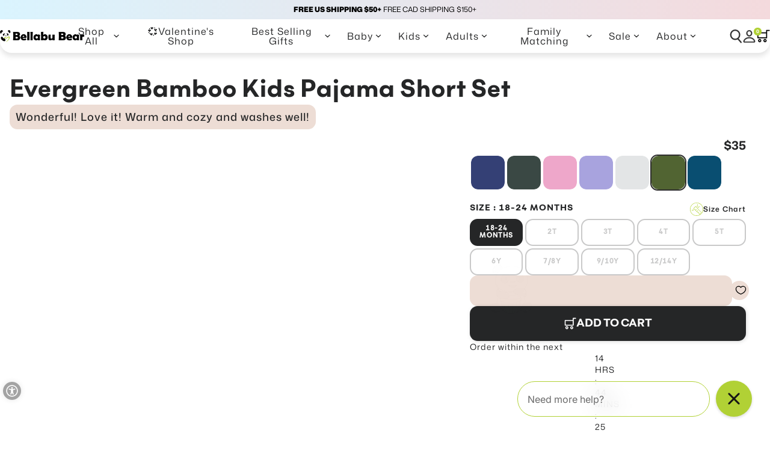

--- FILE ---
content_type: text/html; charset=utf-8
request_url: https://www.bellabubear.com/en-ca/products/dark-green-bamboo-kids-oversized-tee-biker-shorts-set
body_size: 118488
content:


<!doctype html>
<html
	dir="ltr"
	lang="en">
	<head>
		
    
    
    
    
    
      
      
    
  
		<script src="//www.bellabubear.com/cdn/shop/files/pandectes-rules.js?v=9790633139580380653"></script>

		<!-- Fancybox JS -->
		<script
			src="https://cdn.jsdelivr.net/npm/@fancyapps/ui/dist/fancybox.umd.js"></script>

		<link rel="stylesheet" href="https://cdn.jsdelivr.net/npm/@fancyapps/ui/dist/fancybox.css">

		<link rel="canonical" href="https://bellabubear.com/">

		<script>
			!(function (d, a, p, t, r) {
				t = a.createElement(p)
				r = a.getElementsByTagName(p)[0]
				t.src =
					'https://s3.us-west-2.amazonaws.com/p2.identitygraphdata.com/e7289dd9-20d3-4131-8ca6-664b381a8155.js'
				r.parentNode.insertBefore(t, r)
			})(window, document, 'script')
		</script>

		<style>
			@import url('https://fonts.googleapis.com/css2?family=Lexend:wght@100..900&display=swap');
		</style>

		<meta charset="utf-8">
		<meta
			http-equiv="X-UA-Compatible"
			content="IE=edge,chrome=1">
		<meta
			name="viewport"
			content="width=device-width, initial-scale=1, maximum-scale=1, user-scalable=1">

		<link rel="preconnect" href="https://cdn.shopify.com" crossorigin>
		<link rel="preconnect" href="https://fonts.gstatic.com">
		<link rel="preload" href="//www.bellabubear.com/cdn/shop/t/317/assets/main.css?v=93726966123587253911765919847" as="style"><link rel="icon" type="image/png" href="//www.bellabubear.com/cdn/shop/files/Panda_Logo_32x32.png?v=1709295827"><title>
			Sprout Sweet Dreams: Evergreen Bamboo Kids Pajama Short Set
- Bellabu Bear</title>

		
			<meta
				name="description"
				content="Let your little ones drift off to dreamland in style with our Evergreen Bamboo Kids Pajama Short Set! Made from eco-friendly bamboo fabric, these pajamas offer unparalleled comfort and breathability. Perfect for a restful night&#39;s sleep or lazy mornings. Shop now and treat your kids to the softest pajamas they&#39;ll ever wear!">
		

		<!-- header hook for Shopify plugins -->
		<script>window.performance && window.performance.mark && window.performance.mark('shopify.content_for_header.start');</script><meta name="google-site-verification" content="Umo6ssMBp_dKECRkPJSD8hqyfw49p1Z0oxbVvzodxYM">
<meta name="google-site-verification" content="2SAiFYbCdgT2rXJyA4IgpZRA96TwwRc1NMZtaz28434">
<meta id="shopify-digital-wallet" name="shopify-digital-wallet" content="/26196002/digital_wallets/dialog">
<meta name="shopify-checkout-api-token" content="8289e47bde6514a7dc6a09f501cbc5ff">
<meta id="in-context-paypal-metadata" data-shop-id="26196002" data-venmo-supported="false" data-environment="production" data-locale="en_US" data-paypal-v4="true" data-currency="CAD">
<link rel="alternate" hreflang="x-default" href="https://www.bellabubear.com/products/dark-green-bamboo-kids-oversized-tee-biker-shorts-set">
<link rel="alternate" hreflang="en-CA" href="https://www.bellabubear.com/en-ca/products/dark-green-bamboo-kids-oversized-tee-biker-shorts-set">
<link rel="alternate" hreflang="en-US" href="https://www.bellabubear.com/products/dark-green-bamboo-kids-oversized-tee-biker-shorts-set">
<link rel="alternate" type="application/json+oembed" href="https://www.bellabubear.com/en-ca/products/dark-green-bamboo-kids-oversized-tee-biker-shorts-set.oembed">
<script async="async" src="/checkouts/internal/preloads.js?locale=en-CA"></script>
<link rel="preconnect" href="https://shop.app" crossorigin="anonymous">
<script async="async" src="https://shop.app/checkouts/internal/preloads.js?locale=en-CA&shop_id=26196002" crossorigin="anonymous"></script>
<script id="apple-pay-shop-capabilities" type="application/json">{"shopId":26196002,"countryCode":"US","currencyCode":"CAD","merchantCapabilities":["supports3DS"],"merchantId":"gid:\/\/shopify\/Shop\/26196002","merchantName":"Bellabu Bear","requiredBillingContactFields":["postalAddress","email"],"requiredShippingContactFields":["postalAddress","email"],"shippingType":"shipping","supportedNetworks":["visa","masterCard","amex","discover","elo","jcb"],"total":{"type":"pending","label":"Bellabu Bear","amount":"1.00"},"shopifyPaymentsEnabled":true,"supportsSubscriptions":true}</script>
<script id="shopify-features" type="application/json">{"accessToken":"8289e47bde6514a7dc6a09f501cbc5ff","betas":["rich-media-storefront-analytics"],"domain":"www.bellabubear.com","predictiveSearch":true,"shopId":26196002,"locale":"en"}</script>
<script>var Shopify = Shopify || {};
Shopify.shop = "bellabu.myshopify.com";
Shopify.locale = "en";
Shopify.currency = {"active":"CAD","rate":"1.424687043"};
Shopify.country = "CA";
Shopify.theme = {"name":"After Christmas Theme","id":179445563676,"schema_name":"FittDesign","schema_version":"0.0.1","theme_store_id":null,"role":"main"};
Shopify.theme.handle = "null";
Shopify.theme.style = {"id":null,"handle":null};
Shopify.cdnHost = "www.bellabubear.com/cdn";
Shopify.routes = Shopify.routes || {};
Shopify.routes.root = "/en-ca/";</script>
<script type="module">!function(o){(o.Shopify=o.Shopify||{}).modules=!0}(window);</script>
<script>!function(o){function n(){var o=[];function n(){o.push(Array.prototype.slice.apply(arguments))}return n.q=o,n}var t=o.Shopify=o.Shopify||{};t.loadFeatures=n(),t.autoloadFeatures=n()}(window);</script>
<script>
  window.ShopifyPay = window.ShopifyPay || {};
  window.ShopifyPay.apiHost = "shop.app\/pay";
  window.ShopifyPay.redirectState = null;
</script>
<script id="shop-js-analytics" type="application/json">{"pageType":"product"}</script>
<script defer="defer" async type="module" src="//www.bellabubear.com/cdn/shopifycloud/shop-js/modules/v2/client.init-shop-cart-sync_C5BV16lS.en.esm.js"></script>
<script defer="defer" async type="module" src="//www.bellabubear.com/cdn/shopifycloud/shop-js/modules/v2/chunk.common_CygWptCX.esm.js"></script>
<script type="module">
  await import("//www.bellabubear.com/cdn/shopifycloud/shop-js/modules/v2/client.init-shop-cart-sync_C5BV16lS.en.esm.js");
await import("//www.bellabubear.com/cdn/shopifycloud/shop-js/modules/v2/chunk.common_CygWptCX.esm.js");

  window.Shopify.SignInWithShop?.initShopCartSync?.({"fedCMEnabled":true,"windoidEnabled":true});

</script>
<script>
  window.Shopify = window.Shopify || {};
  if (!window.Shopify.featureAssets) window.Shopify.featureAssets = {};
  window.Shopify.featureAssets['shop-js'] = {"shop-cart-sync":["modules/v2/client.shop-cart-sync_ZFArdW7E.en.esm.js","modules/v2/chunk.common_CygWptCX.esm.js"],"init-fed-cm":["modules/v2/client.init-fed-cm_CmiC4vf6.en.esm.js","modules/v2/chunk.common_CygWptCX.esm.js"],"shop-button":["modules/v2/client.shop-button_tlx5R9nI.en.esm.js","modules/v2/chunk.common_CygWptCX.esm.js"],"shop-cash-offers":["modules/v2/client.shop-cash-offers_DOA2yAJr.en.esm.js","modules/v2/chunk.common_CygWptCX.esm.js","modules/v2/chunk.modal_D71HUcav.esm.js"],"init-windoid":["modules/v2/client.init-windoid_sURxWdc1.en.esm.js","modules/v2/chunk.common_CygWptCX.esm.js"],"shop-toast-manager":["modules/v2/client.shop-toast-manager_ClPi3nE9.en.esm.js","modules/v2/chunk.common_CygWptCX.esm.js"],"init-shop-email-lookup-coordinator":["modules/v2/client.init-shop-email-lookup-coordinator_B8hsDcYM.en.esm.js","modules/v2/chunk.common_CygWptCX.esm.js"],"init-shop-cart-sync":["modules/v2/client.init-shop-cart-sync_C5BV16lS.en.esm.js","modules/v2/chunk.common_CygWptCX.esm.js"],"avatar":["modules/v2/client.avatar_BTnouDA3.en.esm.js"],"pay-button":["modules/v2/client.pay-button_FdsNuTd3.en.esm.js","modules/v2/chunk.common_CygWptCX.esm.js"],"init-customer-accounts":["modules/v2/client.init-customer-accounts_DxDtT_ad.en.esm.js","modules/v2/client.shop-login-button_C5VAVYt1.en.esm.js","modules/v2/chunk.common_CygWptCX.esm.js","modules/v2/chunk.modal_D71HUcav.esm.js"],"init-shop-for-new-customer-accounts":["modules/v2/client.init-shop-for-new-customer-accounts_ChsxoAhi.en.esm.js","modules/v2/client.shop-login-button_C5VAVYt1.en.esm.js","modules/v2/chunk.common_CygWptCX.esm.js","modules/v2/chunk.modal_D71HUcav.esm.js"],"shop-login-button":["modules/v2/client.shop-login-button_C5VAVYt1.en.esm.js","modules/v2/chunk.common_CygWptCX.esm.js","modules/v2/chunk.modal_D71HUcav.esm.js"],"init-customer-accounts-sign-up":["modules/v2/client.init-customer-accounts-sign-up_CPSyQ0Tj.en.esm.js","modules/v2/client.shop-login-button_C5VAVYt1.en.esm.js","modules/v2/chunk.common_CygWptCX.esm.js","modules/v2/chunk.modal_D71HUcav.esm.js"],"shop-follow-button":["modules/v2/client.shop-follow-button_Cva4Ekp9.en.esm.js","modules/v2/chunk.common_CygWptCX.esm.js","modules/v2/chunk.modal_D71HUcav.esm.js"],"checkout-modal":["modules/v2/client.checkout-modal_BPM8l0SH.en.esm.js","modules/v2/chunk.common_CygWptCX.esm.js","modules/v2/chunk.modal_D71HUcav.esm.js"],"lead-capture":["modules/v2/client.lead-capture_Bi8yE_yS.en.esm.js","modules/v2/chunk.common_CygWptCX.esm.js","modules/v2/chunk.modal_D71HUcav.esm.js"],"shop-login":["modules/v2/client.shop-login_D6lNrXab.en.esm.js","modules/v2/chunk.common_CygWptCX.esm.js","modules/v2/chunk.modal_D71HUcav.esm.js"],"payment-terms":["modules/v2/client.payment-terms_CZxnsJam.en.esm.js","modules/v2/chunk.common_CygWptCX.esm.js","modules/v2/chunk.modal_D71HUcav.esm.js"]};
</script>
<script>(function() {
  var isLoaded = false;
  function asyncLoad() {
    if (isLoaded) return;
    isLoaded = true;
    var urls = ["https:\/\/loox.io\/widget\/NJ-aTLuOXu\/loox.1582270380520.js?shop=bellabu.myshopify.com","https:\/\/static.shareasale.com\/json\/shopify\/deduplication.js?shop=bellabu.myshopify.com","https:\/\/static.shareasale.com\/json\/shopify\/shareasale-tracking.js?sasmid=122958\u0026ssmtid=19038\u0026shop=bellabu.myshopify.com","https:\/\/services.nofraud.com\/js\/device.js?shop=bellabu.myshopify.com","https:\/\/cdn.attn.tv\/bellabubear\/dtag.js?shop=bellabu.myshopify.com","https:\/\/shopify-extension.getredo.com\/main.js?widget_id=vcvahiv3n7nomdm\u0026shop=bellabu.myshopify.com"];
    for (var i = 0; i < urls.length; i++) {
      var s = document.createElement('script');
      s.type = 'text/javascript';
      s.async = true;
      s.src = urls[i];
      var x = document.getElementsByTagName('script')[0];
      x.parentNode.insertBefore(s, x);
    }
  };
  if(window.attachEvent) {
    window.attachEvent('onload', asyncLoad);
  } else {
    window.addEventListener('load', asyncLoad, false);
  }
})();</script>
<script id="__st">var __st={"a":26196002,"offset":-28800,"reqid":"8f4d4326-7397-4fd5-a9d8-f8983599cf64-1768724118","pageurl":"www.bellabubear.com\/en-ca\/products\/dark-green-bamboo-kids-oversized-tee-biker-shorts-set","u":"d4f9ea526274","p":"product","rtyp":"product","rid":6735865741414};</script>
<script>window.ShopifyPaypalV4VisibilityTracking = true;</script>
<script id="captcha-bootstrap">!function(){'use strict';const t='contact',e='account',n='new_comment',o=[[t,t],['blogs',n],['comments',n],[t,'customer']],c=[[e,'customer_login'],[e,'guest_login'],[e,'recover_customer_password'],[e,'create_customer']],r=t=>t.map((([t,e])=>`form[action*='/${t}']:not([data-nocaptcha='true']) input[name='form_type'][value='${e}']`)).join(','),a=t=>()=>t?[...document.querySelectorAll(t)].map((t=>t.form)):[];function s(){const t=[...o],e=r(t);return a(e)}const i='password',u='form_key',d=['recaptcha-v3-token','g-recaptcha-response','h-captcha-response',i],f=()=>{try{return window.sessionStorage}catch{return}},m='__shopify_v',_=t=>t.elements[u];function p(t,e,n=!1){try{const o=window.sessionStorage,c=JSON.parse(o.getItem(e)),{data:r}=function(t){const{data:e,action:n}=t;return t[m]||n?{data:e,action:n}:{data:t,action:n}}(c);for(const[e,n]of Object.entries(r))t.elements[e]&&(t.elements[e].value=n);n&&o.removeItem(e)}catch(o){console.error('form repopulation failed',{error:o})}}const l='form_type',E='cptcha';function T(t){t.dataset[E]=!0}const w=window,h=w.document,L='Shopify',v='ce_forms',y='captcha';let A=!1;((t,e)=>{const n=(g='f06e6c50-85a8-45c8-87d0-21a2b65856fe',I='https://cdn.shopify.com/shopifycloud/storefront-forms-hcaptcha/ce_storefront_forms_captcha_hcaptcha.v1.5.2.iife.js',D={infoText:'Protected by hCaptcha',privacyText:'Privacy',termsText:'Terms'},(t,e,n)=>{const o=w[L][v],c=o.bindForm;if(c)return c(t,g,e,D).then(n);var r;o.q.push([[t,g,e,D],n]),r=I,A||(h.body.append(Object.assign(h.createElement('script'),{id:'captcha-provider',async:!0,src:r})),A=!0)});var g,I,D;w[L]=w[L]||{},w[L][v]=w[L][v]||{},w[L][v].q=[],w[L][y]=w[L][y]||{},w[L][y].protect=function(t,e){n(t,void 0,e),T(t)},Object.freeze(w[L][y]),function(t,e,n,w,h,L){const[v,y,A,g]=function(t,e,n){const i=e?o:[],u=t?c:[],d=[...i,...u],f=r(d),m=r(i),_=r(d.filter((([t,e])=>n.includes(e))));return[a(f),a(m),a(_),s()]}(w,h,L),I=t=>{const e=t.target;return e instanceof HTMLFormElement?e:e&&e.form},D=t=>v().includes(t);t.addEventListener('submit',(t=>{const e=I(t);if(!e)return;const n=D(e)&&!e.dataset.hcaptchaBound&&!e.dataset.recaptchaBound,o=_(e),c=g().includes(e)&&(!o||!o.value);(n||c)&&t.preventDefault(),c&&!n&&(function(t){try{if(!f())return;!function(t){const e=f();if(!e)return;const n=_(t);if(!n)return;const o=n.value;o&&e.removeItem(o)}(t);const e=Array.from(Array(32),(()=>Math.random().toString(36)[2])).join('');!function(t,e){_(t)||t.append(Object.assign(document.createElement('input'),{type:'hidden',name:u})),t.elements[u].value=e}(t,e),function(t,e){const n=f();if(!n)return;const o=[...t.querySelectorAll(`input[type='${i}']`)].map((({name:t})=>t)),c=[...d,...o],r={};for(const[a,s]of new FormData(t).entries())c.includes(a)||(r[a]=s);n.setItem(e,JSON.stringify({[m]:1,action:t.action,data:r}))}(t,e)}catch(e){console.error('failed to persist form',e)}}(e),e.submit())}));const S=(t,e)=>{t&&!t.dataset[E]&&(n(t,e.some((e=>e===t))),T(t))};for(const o of['focusin','change'])t.addEventListener(o,(t=>{const e=I(t);D(e)&&S(e,y())}));const B=e.get('form_key'),M=e.get(l),P=B&&M;t.addEventListener('DOMContentLoaded',(()=>{const t=y();if(P)for(const e of t)e.elements[l].value===M&&p(e,B);[...new Set([...A(),...v().filter((t=>'true'===t.dataset.shopifyCaptcha))])].forEach((e=>S(e,t)))}))}(h,new URLSearchParams(w.location.search),n,t,e,['guest_login'])})(!0,!0)}();</script>
<script integrity="sha256-4kQ18oKyAcykRKYeNunJcIwy7WH5gtpwJnB7kiuLZ1E=" data-source-attribution="shopify.loadfeatures" defer="defer" src="//www.bellabubear.com/cdn/shopifycloud/storefront/assets/storefront/load_feature-a0a9edcb.js" crossorigin="anonymous"></script>
<script crossorigin="anonymous" defer="defer" src="//www.bellabubear.com/cdn/shopifycloud/storefront/assets/shopify_pay/storefront-65b4c6d7.js?v=20250812"></script>
<script data-source-attribution="shopify.dynamic_checkout.dynamic.init">var Shopify=Shopify||{};Shopify.PaymentButton=Shopify.PaymentButton||{isStorefrontPortableWallets:!0,init:function(){window.Shopify.PaymentButton.init=function(){};var t=document.createElement("script");t.src="https://www.bellabubear.com/cdn/shopifycloud/portable-wallets/latest/portable-wallets.en.js",t.type="module",document.head.appendChild(t)}};
</script>
<script data-source-attribution="shopify.dynamic_checkout.buyer_consent">
  function portableWalletsHideBuyerConsent(e){var t=document.getElementById("shopify-buyer-consent"),n=document.getElementById("shopify-subscription-policy-button");t&&n&&(t.classList.add("hidden"),t.setAttribute("aria-hidden","true"),n.removeEventListener("click",e))}function portableWalletsShowBuyerConsent(e){var t=document.getElementById("shopify-buyer-consent"),n=document.getElementById("shopify-subscription-policy-button");t&&n&&(t.classList.remove("hidden"),t.removeAttribute("aria-hidden"),n.addEventListener("click",e))}window.Shopify?.PaymentButton&&(window.Shopify.PaymentButton.hideBuyerConsent=portableWalletsHideBuyerConsent,window.Shopify.PaymentButton.showBuyerConsent=portableWalletsShowBuyerConsent);
</script>
<script data-source-attribution="shopify.dynamic_checkout.cart.bootstrap">document.addEventListener("DOMContentLoaded",(function(){function t(){return document.querySelector("shopify-accelerated-checkout-cart, shopify-accelerated-checkout")}if(t())Shopify.PaymentButton.init();else{new MutationObserver((function(e,n){t()&&(Shopify.PaymentButton.init(),n.disconnect())})).observe(document.body,{childList:!0,subtree:!0})}}));
</script>
<link id="shopify-accelerated-checkout-styles" rel="stylesheet" media="screen" href="https://www.bellabubear.com/cdn/shopifycloud/portable-wallets/latest/accelerated-checkout-backwards-compat.css" crossorigin="anonymous">
<style id="shopify-accelerated-checkout-cart">
        #shopify-buyer-consent {
  margin-top: 1em;
  display: inline-block;
  width: 100%;
}

#shopify-buyer-consent.hidden {
  display: none;
}

#shopify-subscription-policy-button {
  background: none;
  border: none;
  padding: 0;
  text-decoration: underline;
  font-size: inherit;
  cursor: pointer;
}

#shopify-subscription-policy-button::before {
  box-shadow: none;
}

      </style>

<script>window.performance && window.performance.mark && window.performance.mark('shopify.content_for_header.end');</script>

		<link href="//www.bellabubear.com/cdn/shop/t/317/assets/custom.css?v=61861142905165247261765919847" rel="stylesheet" type="text/css" media="all" />
		<link href="//www.bellabubear.com/cdn/shop/t/317/assets/main.css?v=93726966123587253911765919847" rel="stylesheet" type="text/css" media="all" />

<style>
	
		
	   
	 
		
			
		
	   
	 
		
			

	
		
	   @font-face {
  font-family: "Mona Sans";
  font-weight: 200;
  font-style: normal;
  font-display: swap;
  src: url("//www.bellabubear.com/cdn/fonts/mona_sans/monasans_n2.27c6a0d37c97bb1b6cdcd7463e48894ad3afef1b.woff2") format("woff2"),
       url("//www.bellabubear.com/cdn/fonts/mona_sans/monasans_n2.36ac0e8e194ddbe637dc324f278c24e98fe00da4.woff") format("woff");
}

	 
		
			
		
	   @font-face {
  font-family: "Mona Sans";
  font-weight: 300;
  font-style: normal;
  font-display: swap;
  src: url("//www.bellabubear.com/cdn/fonts/mona_sans/monasans_n3.70f27614456f806ee372f1723f3e0fcd307d4269.woff2") format("woff2"),
       url("//www.bellabubear.com/cdn/fonts/mona_sans/monasans_n3.c863e2aedeb6740630b5d56bbe0527a8a07543cc.woff") format("woff");
}

	 
		
			
		
	   @font-face {
  font-family: "Mona Sans";
  font-weight: 400;
  font-style: normal;
  font-display: swap;
  src: url("//www.bellabubear.com/cdn/fonts/mona_sans/monasans_n4.cc3f184f0be0174773c72c5502453af88810902e.woff2") format("woff2"),
       url("//www.bellabubear.com/cdn/fonts/mona_sans/monasans_n4.fa36f5da9700fad1da93752dd8c5592c2878aaec.woff") format("woff");
}

	 
		
			
		
	   @font-face {
  font-family: "Mona Sans";
  font-weight: 500;
  font-style: normal;
  font-display: swap;
  src: url("//www.bellabubear.com/cdn/fonts/mona_sans/monasans_n5.5e69b6d8e5bf010a2e1e2fba04577398f960e36c.woff2") format("woff2"),
       url("//www.bellabubear.com/cdn/fonts/mona_sans/monasans_n5.4162c4dad9d4a0aa7428f4b16f853e90b4e32006.woff") format("woff");
}

	 
		
			
		
	   @font-face {
  font-family: "Mona Sans";
  font-weight: 600;
  font-style: normal;
  font-display: swap;
  src: url("//www.bellabubear.com/cdn/fonts/mona_sans/monasans_n6.5d5afd0b2b72184e5278ec54199a380a2957f340.woff2") format("woff2"),
       url("//www.bellabubear.com/cdn/fonts/mona_sans/monasans_n6.45753868d285ab3a52629bcbec5e85b7c82785b6.woff") format("woff");
}

	 
		
			
		
	   @font-face {
  font-family: "Mona Sans";
  font-weight: 700;
  font-style: normal;
  font-display: swap;
  src: url("//www.bellabubear.com/cdn/fonts/mona_sans/monasans_n7.7a174deadcf23a8eb1f5b59b4449a81c215adf52.woff2") format("woff2"),
       url("//www.bellabubear.com/cdn/fonts/mona_sans/monasans_n7.fa6a2ddc8ef9995151c1d6e9116360bce89c3e37.woff") format("woff");
}

	 
		
			
		
	   @font-face {
  font-family: "Mona Sans";
  font-weight: 800;
  font-style: normal;
  font-display: swap;
  src: url("//www.bellabubear.com/cdn/fonts/mona_sans/monasans_n8.aa993cf31f1c2e1166a3db8ce85cde57fddcf053.woff2") format("woff2"),
       url("//www.bellabubear.com/cdn/fonts/mona_sans/monasans_n8.f183cc6b0ea7e5625cfd1f0c268f78e1e4e218fb.woff") format("woff");
}

	 
		
			
		
	   @font-face {
  font-family: "Mona Sans";
  font-weight: 900;
  font-style: normal;
  font-display: swap;
  src: url("//www.bellabubear.com/cdn/fonts/mona_sans/monasans_n9.d2e646a31f6e79cd5f1c15442a269c98e7de7917.woff2") format("woff2"),
       url("//www.bellabubear.com/cdn/fonts/mona_sans/monasans_n9.40e5e1fd08ae64ba3566e77a5618bbf51d22ab31.woff") format("woff");
}

	 
		
			
@font-face {
  font-family: Figtree;
  font-weight: 400;
  font-style: normal;
  font-display: swap;
  src: url("//www.bellabubear.com/cdn/fonts/figtree/figtree_n4.3c0838aba1701047e60be6a99a1b0a40ce9b8419.woff2") format("woff2"),
       url("//www.bellabubear.com/cdn/fonts/figtree/figtree_n4.c0575d1db21fc3821f17fd6617d3dee552312137.woff") format("woff");
}

@font-face {
  font-family: Figtree;
  font-weight: 700;
  font-style: normal;
  font-display: swap;
  src: url("//www.bellabubear.com/cdn/fonts/figtree/figtree_n7.2fd9bfe01586148e644724096c9d75e8c7a90e55.woff2") format("woff2"),
       url("//www.bellabubear.com/cdn/fonts/figtree/figtree_n7.ea05de92d862f9594794ab281c4c3a67501ef5fc.woff") format("woff");
}


</style>

<script>
	window.__shopify_global_settings__ = {"heading_font":{"error":"json not allowed for this object"},"heading_font_size_scale":100,"body_font":{"error":"json not allowed for this object"},"body_font_size_scale":100,"button_font":{"error":"json not allowed for this object"},"page_width":1480,"global_border_radius":16,"product_card_aspect_ratio":"2\/3","product_card_title_font_family":{"error":"json not allowed for this object"},"product_card_title_font_size_desktop":14,"product_card_title_font_size_mobile":11,"product_card_title_font_weight":500,"enable_product_card_countdown":true,"countdown_date":"December 4, 2025","countdown_background_color":"#f1eeee","countdown_text_color":"#252627","sale_countdown_bg_color":"#bc0000","sale_countdown_text_color":"#ffffff","colors_background_color":"#ffffff","colors_wave_section_background_color":"#f9f9f9","colors_text_color":"#252627","colors_cta":"#252627","colors_cart_dot_line":"#B1D135","colors_badge_background_color":"#ffffff","colors_badge_text_color":"#b1d135","colors_sales_badge":"#bc0000","colors_sales_badge_text":"#FFFFFF","product_badge_tags":"Waitlist,glow in the dark,best seller,new,popular,","buttons_primary_bg_color":"#ffffff","buttons_secondary_bg_color":"#ffffff","colors_button_text_color":"#252627","button_border_width":2,"button_border_color":"#B1D135","button_border_radius":13,"button_box_shadow_opacity":10,"button_box_shadow_horizontal_offset":2,"button_box_shadow_vertical_offset":4,"button_box_shadow_blur_radius":10,"atc_button_bg_color":"#252627","atc_button_color":"#ffffff","atc_button_border_width":0,"atc_button_border_color":"#252627","atc_button_border_radius":0,"enable_button_animation":true,"button_animation_primary_color":"#000000","button_animation_secondary_color":"#ca0404","favicon_image":"\/\/www.bellabubear.com\/cdn\/shop\/files\/Panda_Logo.png?v=1709295827","logo":"\/\/www.bellabubear.com\/cdn\/shop\/files\/fittdesign_logoBellaBu.png?v=1705653433","mobile_logo":"\/\/www.bellabubear.com\/cdn\/shop\/files\/Bellabu_Bear_Logo_1_9b286f8e-80f5-400a-ad59-c888c6f55535.png?v=1667263797","free_shipping_bar_enabled":true,"free_shipping_bar_amount":50,"free_shipping_bar_color":"#b1d135","social_facebook_link":"https:\/\/m.facebook.com\/bellabubear","social_instagram_link":"https:\/\/www.instagram.com\/bellabubear","social_pinterest_link":"https:\/\/www.pinterest.com\/bellabubear","social_tiktok_link":"https:\/\/www.tiktok.com\/@bellabubear","social_twitter_link":"","social_youtube_link":"https:\/\/www.youtube.com\/channel\/UCIsn1JAKslI-gjPFoogFAoQ","localization_enabled":true,"cart_reminder_enabled":false,"cookies_banner_title":"We care about your privacy","cookies_banner_content":"\u003cp\u003eWe use cookies and tracking to give you the best possible experience in the online store. \u003ca href='\/policies\/privacy'\u003ePrivacy Statment.\u003c\/a\u003e\u003c\/p\u003e","product_page_countdown_enabled":true,"product_page_countdown_cutoff_time":"15:00","product_page_countdown_pre_text":"Order within the next","product_page_countdown_post_text":"and will ship today","skip_cart_enabled":true,"falling_image_1":null,"falling_image_2":null,"falling_speed":5,"falling_opacity":95,"falling_size":40,"falling_stop_timer":20,"background_color":"#ffffff","page_transition_enabled":false,"page_transition_background_color":"#ffffff","page_transition_text":"Loading...","page_transition_text_color":"#ffffff","checkout_logo_image":null,"checkout_logo_position":"left","checkout_logo_size":"medium","checkout_body_background_color":"#fff","checkout_input_background_color_mode":"white","checkout_sidebar_background_color":"#fafafa","checkout_heading_font":"-apple-system, BlinkMacSystemFont, 'Segoe UI', Roboto, Helvetica, Arial, sans-serif, 'Apple Color Emoji', 'Segoe UI Emoji', 'Segoe UI Symbol'","checkout_body_font":"-apple-system, BlinkMacSystemFont, 'Segoe UI', Roboto, Helvetica, Arial, sans-serif, 'Apple Color Emoji', 'Segoe UI Emoji', 'Segoe UI Symbol'","checkout_accent_color":"#000000","checkout_button_color":"#000000","checkout_error_color":"#e22120","colors_header_text_color":"#646464","colors_secondary_color":"#B1D135","colors_accent_1":"#d5d5d5","colors_accent_2":"#d5d5d5","page-width":1400,"cart_reminder_enable":false,"customer_layout":"customer_area"}
	window.__shopify_global_request__ = {
		page_type: "product",
		locale: {
			iso_code: "en"
		}
	}

	window.__shopify_global_cart__ = {"note":null,"attributes":{},"original_total_price":0,"total_price":0,"total_discount":0,"total_weight":0.0,"item_count":0,"items":[],"requires_shipping":false,"currency":"CAD","items_subtotal_price":0,"cart_level_discount_applications":[],"checkout_charge_amount":0}

	window.__shopify_global_routes__ = {
		root_url: "\/en-ca",
		cart_url: "\/en-ca\/cart",
		account_url: "\/en-ca\/account"
	}

	window.__shopify_global_shop__ = {
		url: "https://www.bellabubear.com",
		shop_name: "Bellabu Bear",
		isUserLoggedIn: false,
		customer_accounts_enabled: true,
		currency: "USD",
		money_with_currency_format: "${{amount}} CAD",
		money_format: "${{amount}}",
	}

	window.__locales__ = {

		password: {
			time:{
				days: "DAYS",
				hours: "HRS",
				minutes: "MINS",
				seconds: "SECS",
			},
		},
		myAccount: "Account",

		products: {
			product: {
				addToCartBtn: "Add to Cart",
				soldoutBtn: "Sold Out",
				description: "Description",
				size_guide: "Size Guide",
			},
			general: {
				sale: "Sale",
				double_tap_to_zoom: "Double tap to zoom",
				swipe_to_view_more: "Swipe to view more",
			}
		},

		slideoutCart: {
			addedToCart: "Added to Cart",
			checkout: "Checkout",
			view_cart_and_checkout: "View Cart \u0026amp; Checkout",
			total: "Total",
			shop: "Shop",
			cartEmpty: "Your cart is currently empty.",
			leaveNote: "Leave a note with your order"
		},

		collections: {
			general: {
				items: "Items",
			},
			filter: {
				sort_and_filter: "Sort \u0026amp; Filter",
				clear: "Clear",
				clear_all: "Clear All",
				clear_filters: "Clear Filters",
				reset: "Reset",
				active_filters: "Active Filters",
				no_products_found: "No products found...",
				load_more: "Load More",
				close: "Close",
				filters: "Filters",
				products: "Products",
				results: "Results",
				selected: "Selected",
			},
			sorting: {
				title: "Sort by",
				featured: "Featured",
				manual: "Manual",
				"best-selling": "Best Selling",
				"title-ascending": "Alphabetically, A-Z",
				"title-descending": "Alphabetically, Z-A",
				"price-ascending": "Price: Low-High",
				"price-descending": "Price: High-Low",
				"created-descending": "Date, new to old",
				"created-ascending": "Date, old to new"
			}
		},
		cart: {
			general: {
				empty: "Your cart is currently empty.",
				title: "My Cart",
				savings: "Total Savings",
				selectAllOptions: "Select Your Size",
				selectSize: "Select Size",
				shop: "Shop",
				select: "Select",
			}
		},

		customer: {
			login: {
				title: "Login",
			},
			register: {
				title: "Create Account",
			},
			account: {
				title: "Account",
				hello: "Hello",
				account_details: "Account details",
				name: "Name",
				email: "Email",
				my_orders: "My Orders",
				make_your_first_order: "Make your first order",
				you_have_not_placed_any_orders_yet: "You have not placed any orders yet",
				actions: "Actions",
				back_to_shop: "Back to Shop",
				logout: "Logout",
				address_book: "Address Book",
				add_new_address: "Add New Address",
				no_addresses_found_yet: "No addresses found yet",
				address: "Address",
				delete: "Delete",
				edit: "Edit",
				new_form: "New Form",
				edit_form: "Edit Form",
				submit: "Submit",
				addresses: "Addresses",
				dashboard: "Dashboard",
			},
			addresses: {
				first_name: "First Name",
				last_name: "Last Name",
				company: "Company",
				address1: "Address1",
				address2: "Address2",
				city: "City",
				country: "Country",
				phone: "Phone",
				zip: "Postal\/Zip Code",
			},
			orders: {
				title: "Order History",
				order_number: "Order",
				date: "Date",
				payment_status: "Payment Status",
				total: "Total",
				none: "You haven\u0026#39;t placed any orders yet.",
				fulfillment_status: "Fulfillment Status",
				details: "Details",
			},
			order: {
				title: "Order",
				date: "Placed on",
				product: "Product",
				price: "Price",
				quantity: "Quantity",
				total: "Total",
				subtotal: "Subtotal",
				shipping: "Shipping",
				tax: "Tax",
			}
		},

		general: {
			search: {
				"no_results": "No results found",
	     		"title": "Search our store",
				"results_for": "Results for",
				"placeholder": "SEARCH",
				"submit": "Search",
				"view_all_results": "View all results",
			},

			localization:{
				site_preference: "Site Preference",
				select_your_country: "Select your country",
				select_your_language: "Select your language",
				save: "Save",
				cancel: "Cancel",
			},

			cart_reminder: {
				notification_title: "Don\u0026#39;t Miss Out!",
				notification_link: "Finish Your Purchase"
			},
			forms:{
				error: "Error",
			}
		},

		custom: {you_might_also_like: "You\u0026#39;ll love these",
		},

		cookies: {
			decline: "Decline",
			accept: "Accept"
		}
	}
</script>











<style>
	
	@font-face {
  font-family: "Mona Sans";
  font-weight: 400;
  font-style: normal;
  font-display: swap;
  src: url("//www.bellabubear.com/cdn/fonts/mona_sans/monasans_n4.cc3f184f0be0174773c72c5502453af88810902e.woff2") format("woff2"),
       url("//www.bellabubear.com/cdn/fonts/mona_sans/monasans_n4.fa36f5da9700fad1da93752dd8c5592c2878aaec.woff") format("woff");
}

	@font-face {
  font-family: Figtree;
  font-weight: 700;
  font-style: normal;
  font-display: swap;
  src: url("//www.bellabubear.com/cdn/fonts/figtree/figtree_n7.2fd9bfe01586148e644724096c9d75e8c7a90e55.woff2") format("woff2"),
       url("//www.bellabubear.com/cdn/fonts/figtree/figtree_n7.ea05de92d862f9594794ab281c4c3a67501ef5fc.woff") format("woff");
}

	

	:root {--heading-font-family: ;
	   --heading-font-weight: ;
	   --heading-font-style: normal;
	   --heading-font-size-scale: 1.0;
	   --body-font-family: "Mona Sans";
	   --body-font-weight: 300;
	   --body-font-style: normal;
	   --body-font-size-scale: 1.0;
		--button-font-family: Figtree;
		--button-font-weight: 700;--product-card-aspect-ratio: 2/3;
		--product-card-title-font-family: ;
		--product-card-title-font-size-desktop: 14px;
		--product-card-title-font-size-mobile: 11px;
		--product-card-title-font-weight: 500;
		--product-card-countdown-background-color: #f1eeee;
		--product-card-countdown-text-color: #252627;
		--product-card-countdown-sale-background-color: #bc0000;
		--product-card-countdown-sale-text-color: #ffffff;--page-width: 1480px;
	   --global-border-radius: 16px;--bg-color: #ffffff;
		--wave-section-background-color: #f9f9f9;
	   --text-color: #252627;
	   --color-cta: #252627;
		--color-dot-line: #B1D135;
		--product-badge-background-color: #ffffff;
		--product-badge-text-color: #b1d135;
		--product-sale-price-bg-color: #bc0000;
		--product-sale-price-text-color: #FFFFFF;--button-bg-color: #ffffff;
		--button-secondary-bg-color: #ffffff;
	   --button-text-color: #252627;
	   --button-border-width: 2px;
	   --button-border-color: #B1D135;
	   --button-border-radius: 13px;
	   --button-box-shadow-opacity: 0.1;
	   --button-box-shadow-horizontal-offset: 2px;
	   --button-box-shadow-vertical-offset: 4px;
	   --button-box-shadow-blur-radius: 10px;--atc-button-bg-color: #252627;
		--atc-button-color: #ffffff;
	   --atc-button-border-width: 0px;
	   --atc-button-border-color: #252627;
	   --atc-button-border-radius: #252627px;
	}/**/
</style>



	<style>
		:root {
			--button-animation-primary-color: #000000;
			--button-animation-secondary-color: #ca0404;
		}
	</style>


<style>
	@font-face {
		font-family: flink;
		src: url(//www.bellabubear.com/cdn/shop/t/317/assets/Flink-ExtraBold.ttf?v=11482631180117135191765919847);
	}
	@font-face {
		font-family: Inter-Bold;
		font-weight: bold;
		src: url(//www.bellabubear.com/cdn/shop/t/317/assets/Inter-Bold.otf?v=138160061993060522871765919847);
	}
</style>







<style>
	:root {--heading-font-family: flink;
	   --heading-font-weight: normal;
	   --body-font-family: "Mona Sans", system-ui, Arial, Noto Sans, sans-serif;
	   --body-font-weight: 400;
	}
</style>




		<!-- "snippets/shogun-head.liquid" was not rendered, the associated app was uninstalled -->

		<!-- Google tag (gtag.js) -->
		<script
			async
			src="https://www.googletagmanager.com/gtag/js?id=G-88ZWE417EY"></script>
		<script>
			window.dataLayer = window.dataLayer || []
			function gtag() {
				dataLayer.push(arguments)
			}
			gtag('js', new Date())

			gtag('config', 'G-88ZWE417EY')
		</script>

		<!-- LP Google Ads Tag Tracking START -->
		<script
			async
			src="https://www.googletagmanager.com/gtag/js?id=AW-711463345"></script>
		<script>
			window.dataLayer = window.dataLayer || []
			function gtag() {
				dataLayer.push(arguments)
			}
			gtag('js', new Date())
			gtag('config', 'AW-711463345')
		</script>
		<!-- LP Google Ads Tag Tracking END -->

		<meta
	property="og:site_name"
	content="Bellabu Bear">
<meta
	property="og:url"
	content="https://www.bellabubear.com/en-ca/products/dark-green-bamboo-kids-oversized-tee-biker-shorts-set">
<meta
	property="og:title"
	content="Evergreen Bamboo Kids Pajama Short Set">
<meta
	property="og:type"
	content="product">
<meta
	property="og:description"
	content="Let your little ones drift off to dreamland in style with our Evergreen Bamboo Kids Pajama Short Set! Made from eco-friendly bamboo fabric, these pajamas offer unparalleled comfort and breathability. Perfect for a restful night&#39;s sleep or lazy mornings. Shop now and treat your kids to the softest pajamas they&#39;ll ever wear!"><meta
		property="og:image"
		content="http://www.bellabubear.com/cdn/shop/files/evergreen_bamboo_pajamas_Christmas_tree_print.jpg?v=1761690881">
	<meta
		property="og:image:secure_url"
		content="https://www.bellabubear.com/cdn/shop/files/evergreen_bamboo_pajamas_Christmas_tree_print.jpg?v=1761690881">
	<meta
		property="og:image:width"
		content="3240">
	<meta
		property="og:image:height"
		content="3240"><meta
	name="twitter:site"
	content="@">
<meta
	name="twitter:card"
	content="summary_large_image">
<meta
	name="twitter:title"
	content="Evergreen Bamboo Kids Pajama Short Set">
<meta
	name="twitter:description"
	content="Let your little ones drift off to dreamland in style with our Evergreen Bamboo Kids Pajama Short Set! Made from eco-friendly bamboo fabric, these pajamas offer unparalleled comfort and breathability. Perfect for a restful night&#39;s sleep or lazy mornings. Shop now and treat your kids to the softest pajamas they&#39;ll ever wear!">


		<!-- Google Webmaster Tools Site Verification -->
		<meta
			name="google-site-verification"
			content="i0cEdpBbgdrnAJAJvIisPXX30bhwiU8rWyhCHUP8KiI">

		<script type="text/javascript">
			;(function (c, l, a, r, i, t, y) {
				c[a] =
					c[a] ||
					function () {
						;(c[a].q = c[a].q || []).push(arguments)
					}
				t = l.createElement(r)
				t.async = 1
				t.src = 'https://www.clarity.ms/tag/' + i
				y = l.getElementsByTagName(r)[0]
				y.parentNode.insertBefore(t, y)
			})(window, document, 'clarity', 'script', 'sba0tawb0w')
		</script>
	<!-- BEGIN app block: shopify://apps/pandectes-gdpr/blocks/banner/58c0baa2-6cc1-480c-9ea6-38d6d559556a -->
  
    
      <!-- TCF is active, scripts are loaded above -->
      
        <script>
          if (!window.PandectesRulesSettings) {
            window.PandectesRulesSettings = {"store":{"id":26196002,"adminMode":false,"headless":false,"storefrontRootDomain":"","checkoutRootDomain":"","storefrontAccessToken":""},"banner":{"revokableTrigger":false,"cookiesBlockedByDefault":"0","hybridStrict":false,"isActive":true},"geolocation":{"auOnly":false,"brOnly":false,"caOnly":false,"chOnly":false,"euOnly":false,"jpOnly":false,"nzOnly":false,"thOnly":false,"zaOnly":false,"canadaOnly":false,"globalVisibility":true},"blocker":{"isActive":false,"googleConsentMode":{"isActive":false,"id":"","analyticsId":"","adwordsId":"","adStorageCategory":4,"analyticsStorageCategory":2,"functionalityStorageCategory":1,"personalizationStorageCategory":1,"securityStorageCategory":0,"customEvent":false,"redactData":false,"urlPassthrough":false,"dataLayerProperty":"dataLayer","waitForUpdate":0,"useNativeChannel":false},"facebookPixel":{"isActive":false,"id":"","ldu":false},"microsoft":{"isActive":false,"uetTags":""},"rakuten":{"isActive":false,"cmp":false,"ccpa":false},"gpcIsActive":false,"klaviyoIsActive":false,"defaultBlocked":0,"patterns":{"whiteList":[],"blackList":{"1":[],"2":[],"4":[],"8":[]},"iframesWhiteList":[],"iframesBlackList":{"1":[],"2":[],"4":[],"8":[]},"beaconsWhiteList":[],"beaconsBlackList":{"1":[],"2":[],"4":[],"8":[]}}}};
            const rulesScript = document.createElement('script');
            window.PandectesRulesSettings.auto = true;
            rulesScript.src = "https://cdn.shopify.com/extensions/019bd005-1071-7566-a990-dd9df4dd4365/gdpr-228/assets/pandectes-rules.js";
            const firstChild = document.head.firstChild;
            document.head.insertBefore(rulesScript, firstChild);
          }
        </script>
      
      <script>
        
          window.PandectesSettings = {"store":{"id":26196002,"plan":"premium","theme":"[upnova 2] bellabubear-final-zoom-fiz-with...","primaryLocale":"en","adminMode":false,"headless":false,"storefrontRootDomain":"","checkoutRootDomain":"","storefrontAccessToken":""},"tsPublished":1747067797,"declaration":{"showType":true,"showPurpose":false,"showProvider":false,"declIntroText":"We use cookies to optimize website functionality, analyze the performance, and provide personalized experience to you. Some cookies are essential to make the website operate and function correctly. Those cookies cannot be disabled. In this window you can manage your preference of cookies.","showDateGenerated":true},"language":{"unpublished":[],"languageMode":"Single","fallbackLanguage":"en","languageDetection":"browser","languagesSupported":[]},"texts":{"managed":{"headerText":{"en":"We respect your privacy"},"consentText":{"en":"This website uses cookies to ensure you get the best experience."},"linkText":{"en":"Learn more"},"imprintText":{"en":"Imprint"},"googleLinkText":{"en":"Google's Privacy Terms"},"allowButtonText":{"en":"Accept"},"denyButtonText":{"en":"Decline"},"dismissButtonText":{"en":"Ok"},"leaveSiteButtonText":{"en":"Leave this site"},"preferencesButtonText":{"en":"Preferences"},"cookiePolicyText":{"en":"Cookie policy"},"preferencesPopupTitleText":{"en":"Manage consent preferences"},"preferencesPopupIntroText":{"en":"We use cookies to optimize website functionality, analyze the performance, and provide personalized experience to you. Some cookies are essential to make the website operate and function correctly. Those cookies cannot be disabled. In this window you can manage your preference of cookies."},"preferencesPopupSaveButtonText":{"en":"Save preferences"},"preferencesPopupCloseButtonText":{"en":"Close"},"preferencesPopupAcceptAllButtonText":{"en":"Accept all"},"preferencesPopupRejectAllButtonText":{"en":"Reject all"},"cookiesDetailsText":{"en":"Cookies details"},"preferencesPopupAlwaysAllowedText":{"en":"Always allowed"},"accessSectionParagraphText":{"en":"You have the right to request access to your data at any time."},"accessSectionTitleText":{"en":"Data portability"},"accessSectionAccountInfoActionText":{"en":"Personal data"},"accessSectionDownloadReportActionText":{"en":"Request export"},"accessSectionGDPRRequestsActionText":{"en":"Data subject requests"},"accessSectionOrdersRecordsActionText":{"en":"Orders"},"rectificationSectionParagraphText":{"en":"You have the right to request your data to be updated whenever you think it is appropriate."},"rectificationSectionTitleText":{"en":"Data Rectification"},"rectificationCommentPlaceholder":{"en":"Describe what you want to be updated"},"rectificationCommentValidationError":{"en":"Comment is required"},"rectificationSectionEditAccountActionText":{"en":"Request an update"},"erasureSectionTitleText":{"en":"Right to be forgotten"},"erasureSectionParagraphText":{"en":"You have the right to ask all your data to be erased. After that, you will no longer be able to access your account."},"erasureSectionRequestDeletionActionText":{"en":"Request personal data deletion"},"consentDate":{"en":"Consent date"},"consentId":{"en":"Consent ID"},"consentSectionChangeConsentActionText":{"en":"Change consent preference"},"consentSectionConsentedText":{"en":"You consented to the cookies policy of this website on"},"consentSectionNoConsentText":{"en":"You have not consented to the cookies policy of this website."},"consentSectionTitleText":{"en":"Your cookie consent"},"consentStatus":{"en":"Consent preference"},"confirmationFailureMessage":{"en":"Your request was not verified. Please try again and if problem persists, contact store owner for assistance"},"confirmationFailureTitle":{"en":"A problem occurred"},"confirmationSuccessMessage":{"en":"We will soon get back to you as to your request."},"confirmationSuccessTitle":{"en":"Your request is verified"},"guestsSupportEmailFailureMessage":{"en":"Your request was not submitted. Please try again and if problem persists, contact store owner for assistance."},"guestsSupportEmailFailureTitle":{"en":"A problem occurred"},"guestsSupportEmailPlaceholder":{"en":"E-mail address"},"guestsSupportEmailSuccessMessage":{"en":"If you are registered as a customer of this store, you will soon receive an email with instructions on how to proceed."},"guestsSupportEmailSuccessTitle":{"en":"Thank you for your request"},"guestsSupportEmailValidationError":{"en":"Email is not valid"},"guestsSupportInfoText":{"en":"Please login with your customer account to further proceed."},"submitButton":{"en":"Submit"},"submittingButton":{"en":"Submitting..."},"cancelButton":{"en":"Cancel"},"declIntroText":{"en":"We use cookies to optimize website functionality, analyze the performance, and provide personalized experience to you. Some cookies are essential to make the website operate and function correctly. Those cookies cannot be disabled. In this window you can manage your preference of cookies."},"declName":{"en":"Name"},"declPurpose":{"en":"Purpose"},"declType":{"en":"Type"},"declRetention":{"en":"Retention"},"declProvider":{"en":"Provider"},"declFirstParty":{"en":"First-party"},"declThirdParty":{"en":"Third-party"},"declSeconds":{"en":"seconds"},"declMinutes":{"en":"minutes"},"declHours":{"en":"hours"},"declDays":{"en":"days"},"declMonths":{"en":"months"},"declYears":{"en":"years"},"declSession":{"en":"Session"},"declDomain":{"en":"Domain"},"declPath":{"en":"Path"}},"categories":{"strictlyNecessaryCookiesTitleText":{"en":"Strictly necessary cookies"},"strictlyNecessaryCookiesDescriptionText":{"en":"These cookies are essential in order to enable you to move around the website and use its features, such as accessing secure areas of the website. The website cannot function properly without these cookies."},"functionalityCookiesTitleText":{"en":"Functional cookies"},"functionalityCookiesDescriptionText":{"en":"These cookies enable the site to provide enhanced functionality and personalisation. They may be set by us or by third party providers whose services we have added to our pages. If you do not allow these cookies then some or all of these services may not function properly."},"performanceCookiesTitleText":{"en":"Performance cookies"},"performanceCookiesDescriptionText":{"en":"These cookies enable us to monitor and improve the performance of our website. For example, they allow us to count visits, identify traffic sources and see which parts of the site are most popular."},"targetingCookiesTitleText":{"en":"Targeting cookies"},"targetingCookiesDescriptionText":{"en":"These cookies may be set through our site by our advertising partners. They may be used by those companies to build a profile of your interests and show you relevant adverts on other sites.    They do not store directly personal information, but are based on uniquely identifying your browser and internet device. If you do not allow these cookies, you will experience less targeted advertising."},"unclassifiedCookiesTitleText":{"en":"Unclassified cookies"},"unclassifiedCookiesDescriptionText":{"en":"Unclassified cookies are cookies that we are in the process of classifying, together with the providers of individual cookies."}},"auto":{}},"library":{"previewMode":false,"fadeInTimeout":0,"defaultBlocked":0,"showLink":true,"showImprintLink":false,"showGoogleLink":false,"enabled":true,"cookie":{"expiryDays":365,"secure":true,"domain":""},"dismissOnScroll":false,"dismissOnWindowClick":false,"dismissOnTimeout":false,"palette":{"popup":{"background":"#F9F9F9","backgroundForCalculations":{"a":1,"b":249,"g":249,"r":249},"text":"#000000"},"button":{"background":"transparent","backgroundForCalculations":{"a":1,"b":255,"g":255,"r":255},"text":"#000000","textForCalculation":{"a":1,"b":0,"g":0,"r":0},"border":"#000000"}},"content":{"href":"https://bellabu.myshopify.com/policies/privacy-policy","imprintHref":"/","close":"&#10005;","target":"","logo":""},"window":"<div role=\"dialog\" aria-live=\"polite\" aria-label=\"cookieconsent\" aria-describedby=\"cookieconsent:desc\" id=\"pandectes-banner\" class=\"cc-window-wrapper cc-bottom-wrapper\"><div class=\"pd-cookie-banner-window cc-window {{classes}}\"><!--googleoff: all-->{{children}}<!--googleon: all--></div></div>","compliance":{"custom":"<div class=\"cc-compliance cc-highlight\">{{preferences}}{{allow}}</div>"},"type":"custom","layouts":{"basic":"{{messagelink}}{{compliance}}{{close}}"},"position":"bottom","theme":"wired","revokable":false,"animateRevokable":false,"revokableReset":false,"revokableLogoUrl":"https://bellabu.myshopify.com/cdn/shop/files/pandectes-reopen-logo.png","revokablePlacement":"bottom-left","revokableMarginHorizontal":15,"revokableMarginVertical":15,"static":false,"autoAttach":true,"hasTransition":true,"blacklistPage":[""],"elements":{"close":"<button aria-label=\"dismiss cookie message\" type=\"button\" tabindex=\"0\" class=\"cc-close\">{{close}}</button>","dismiss":"<button aria-label=\"dismiss cookie message\" type=\"button\" tabindex=\"0\" class=\"cc-btn cc-btn-decision cc-dismiss\">{{dismiss}}</button>","allow":"<button aria-label=\"allow cookies\" type=\"button\" tabindex=\"0\" class=\"cc-btn cc-btn-decision cc-allow\">{{allow}}</button>","deny":"<button aria-label=\"deny cookies\" type=\"button\" tabindex=\"0\" class=\"cc-btn cc-btn-decision cc-deny\">{{deny}}</button>","preferences":"<button aria-label=\"settings cookies\" tabindex=\"0\" type=\"button\" class=\"cc-btn cc-settings\" onclick=\"Pandectes.fn.openPreferences()\">{{preferences}}</button>"}},"geolocation":{"auOnly":false,"brOnly":false,"caOnly":false,"chOnly":false,"euOnly":false,"jpOnly":false,"nzOnly":false,"thOnly":false,"zaOnly":false,"canadaOnly":false,"globalVisibility":true},"dsr":{"guestsSupport":false,"accessSectionDownloadReportAuto":false},"banner":{"resetTs":1736811582,"extraCss":"        .cc-banner-logo {max-width: 24em!important;}    @media(min-width: 768px) {.cc-window.cc-floating{max-width: 24em!important;width: 24em!important;}}    .cc-message, .pd-cookie-banner-window .cc-header, .cc-logo {text-align: left}    .cc-window-wrapper{z-index: 2147483647;}    .cc-window{z-index: 2147483647;font-family: inherit;}    .pd-cookie-banner-window .cc-header{font-family: inherit;}    .pd-cp-ui{font-family: inherit; background-color: #F9F9F9;color:#000000;}    button.pd-cp-btn, a.pd-cp-btn{}    input + .pd-cp-preferences-slider{background-color: rgba(0, 0, 0, 0.3)}    .pd-cp-scrolling-section::-webkit-scrollbar{background-color: rgba(0, 0, 0, 0.3)}    input:checked + .pd-cp-preferences-slider{background-color: rgba(0, 0, 0, 1)}    .pd-cp-scrolling-section::-webkit-scrollbar-thumb {background-color: rgba(0, 0, 0, 1)}    .pd-cp-ui-close{color:#000000;}    .pd-cp-preferences-slider:before{background-color: #F9F9F9}    .pd-cp-title:before {border-color: #000000!important}    .pd-cp-preferences-slider{background-color:#000000}    .pd-cp-toggle{color:#000000!important}    @media(max-width:699px) {.pd-cp-ui-close-top svg {fill: #000000}}    .pd-cp-toggle:hover,.pd-cp-toggle:visited,.pd-cp-toggle:active{color:#000000!important}    .pd-cookie-banner-window {box-shadow: 0 0 18px rgb(0 0 0 / 20%);}  .pd-cookie-banner-window{border-radius: 20px !important;}.cc-close {    top: 1em;    right: 1em;    }","customJavascript":{"useButtons":true},"showPoweredBy":false,"logoHeight":40,"revokableTrigger":false,"hybridStrict":false,"cookiesBlockedByDefault":"0","isActive":true,"implicitSavePreferences":false,"cookieIcon":true,"blockBots":false,"showCookiesDetails":true,"hasTransition":true,"blockingPage":false,"showOnlyLandingPage":false,"leaveSiteUrl":"https://www.google.com","linkRespectStoreLang":false},"cookies":{"0":[{"name":"secure_customer_sig","type":"http","domain":"bellabubear.com","path":"/","provider":"Shopify","firstParty":true,"retention":"1 year(s)","expires":1,"unit":"declYears","purpose":{"en":"Used to identify a user after they sign into a shop as a customer so they do not need to log in again."}},{"name":"localization","type":"http","domain":"bellabubear.com","path":"/","provider":"Shopify","firstParty":true,"retention":"1 year(s)","expires":1,"unit":"declYears","purpose":{"en":"Used to localize the cart to the correct country."}},{"name":"cart_currency","type":"http","domain":"bellabubear.com","path":"/","provider":"Shopify","firstParty":true,"retention":"2 week(s)","expires":2,"unit":"declWeeks","purpose":{"en":"Used after a checkout is completed to initialize a new empty cart with the same currency as the one just used."}},{"name":"_tracking_consent","type":"http","domain":".bellabubear.com","path":"/","provider":"Shopify","firstParty":true,"retention":"1 year(s)","expires":1,"unit":"declYears","purpose":{"en":"Used to store a user's preferences if a merchant has set up privacy rules in the visitor's region."}},{"name":"shopify_pay_redirect","type":"http","domain":"bellabubear.com","path":"/","provider":"Shopify","firstParty":true,"retention":"1 hour(s)","expires":1,"unit":"declHours","purpose":{"en":"Used to accelerate the checkout process when the buyer has a Shop Pay account."}},{"name":"cart","type":"http","domain":"bellabubear.com","path":"/","provider":"Shopify","firstParty":true,"retention":"1 month(s)","expires":1,"unit":"declMonths","purpose":{"en":"Contains information related to the user's cart."}},{"name":"cart_ts","type":"http","domain":"bellabubear.com","path":"/","provider":"Shopify","firstParty":true,"retention":"1 month(s)","expires":1,"unit":"declMonths","purpose":{"en":"Used in connection with checkout."}},{"name":"cart_sig","type":"http","domain":"bellabubear.com","path":"/","provider":"Shopify","firstParty":true,"retention":"1 month(s)","expires":1,"unit":"declMonths","purpose":{"en":"A hash of the contents of a cart. This is used to verify the integrity of the cart and to ensure performance of some cart operations."}},{"name":"keep_alive","type":"http","domain":"bellabubear.com","path":"/","provider":"Shopify","firstParty":true,"retention":"30 minute(s)","expires":30,"unit":"declMinutes","purpose":{"en":"Used when international domain redirection is enabled to determine if a request is the first one of a session."}}],"1":[],"2":[{"name":"_ga","type":"http","domain":".bellabubear.com","path":"/","provider":"Google","firstParty":true,"retention":"1 year(s)","expires":1,"unit":"declYears","purpose":{"en":"Cookie is set by Google Analytics with unknown functionality"}},{"name":"__attentive_id","type":"http","domain":"bellabubear.com","path":"/","provider":"Attentive","firstParty":true,"retention":"1 year(s)","expires":1,"unit":"declYears","purpose":{"en":"Used by attentive sms services."}},{"name":"_attn_","type":"http","domain":"bellabubear.com","path":"/","provider":"Attentive","firstParty":true,"retention":"1 year(s)","expires":1,"unit":"declYears","purpose":{"en":"Used by attentive sms services."}},{"name":"__attentive_cco","type":"http","domain":"bellabubear.com","path":"/","provider":"Attentive","firstParty":true,"retention":"1 year(s)","expires":1,"unit":"declYears","purpose":{"en":"Used by attentive sms services."}},{"name":"__attentive_pv","type":"http","domain":"bellabubear.com","path":"/","provider":"Attentive","firstParty":true,"retention":"30 minute(s)","expires":30,"unit":"declMinutes","purpose":{"en":"Used by attentive sms services."}},{"name":"__attentive_ss_referrer","type":"http","domain":"bellabubear.com","path":"/","provider":"Attentive","firstParty":true,"retention":"30 minute(s)","expires":30,"unit":"declMinutes","purpose":{"en":"Used by attentive sms services."}},{"name":"__attentive_dv","type":"http","domain":"bellabubear.com","path":"/","provider":"Attentive","firstParty":true,"retention":"1 day(s)","expires":1,"unit":"declDays","purpose":{"en":"Used by attentive sms services."}},{"name":"_ga_88ZWE417EY","type":"http","domain":".bellabubear.com","path":"/","provider":"Google","firstParty":true,"retention":"1 year(s)","expires":1,"unit":"declYears","purpose":{"en":""}}],"4":[{"name":"_gcl_au","type":"http","domain":".bellabubear.com","path":"/","provider":"Google","firstParty":true,"retention":"3 month(s)","expires":3,"unit":"declMonths","purpose":{"en":"Cookie is placed by Google Tag Manager to track conversions."}},{"name":"_fbp","type":"http","domain":".bellabubear.com","path":"/","provider":"Facebook","firstParty":true,"retention":"3 month(s)","expires":3,"unit":"declMonths","purpose":{"en":"Cookie is placed by Facebook to track visits across websites."}},{"name":"omnisendSessionID","type":"http","domain":".bellabubear.com","path":"/","provider":"Omnisend","firstParty":true,"retention":"30 minute(s)","expires":30,"unit":"declMinutes","purpose":{"en":"Used to identify a session of an anonymous contact or a contact."}},{"name":"soundestID","type":"http","domain":".bellabubear.com","path":"/","provider":"Omnisend","firstParty":true,"retention":"Session","expires":-55,"unit":"declYears","purpose":{"en":"Used to identify an anonymous contact."}},{"name":"lastExternalReferrer","type":"html_local","domain":"https://bellabubear.com","path":"/","provider":"Facebook","firstParty":true,"retention":"Local Storage","expires":1,"unit":"declYears","purpose":{"en":"Detects how the user reached the website by registering their last URL-address."}},{"name":"lastExternalReferrerTime","type":"html_local","domain":"https://bellabubear.com","path":"/","provider":"Facebook","firstParty":true,"retention":"Local Storage","expires":1,"unit":"declYears","purpose":{"en":"Contains the timestamp of the last update of the lastExternalReferrer cookie."}}],"8":[{"name":"_attn_","type":"html_session","domain":"https://bellabubear.com","path":"/","provider":"Unknown","firstParty":true,"retention":"Session","expires":1,"unit":"declYears","purpose":{"en":"Used by attentive sms services."}},{"name":"ads/ga-audiences","type":"html_session","domain":"https://www.google.ie","path":"/","provider":"Unknown","firstParty":false,"retention":"Session","expires":1,"unit":"declYears","purpose":{"en":""}},{"name":"_ssw_cart_data","type":"http","domain":"bellabubear.com","path":"/collections","provider":"Unknown","firstParty":true,"retention":"1 day(s)","expires":1,"unit":"declDays","purpose":{"en":""}},{"name":"__attentive_session_id","type":"http","domain":"bellabubear.com","path":"/","provider":"Unknown","firstParty":true,"retention":"30 minute(s)","expires":30,"unit":"declMinutes","purpose":{"en":""}},{"name":"omnisendShopifyCart","type":"http","domain":".bellabubear.com","path":"/","provider":"Unknown","firstParty":true,"retention":"Session","expires":-55,"unit":"declYears","purpose":{"en":""}},{"name":"_cfuvid","type":"http","domain":".shareasale.com","path":"/","provider":"Unknown","firstParty":false,"retention":"Session","expires":-55,"unit":"declYears","purpose":{"en":""}},{"name":"__mmapiwsid","type":"http","domain":".bellabubear.com","path":"/","provider":"Unknown","firstParty":true,"retention":"1 year(s)","expires":1,"unit":"declYears","purpose":{"en":""}},{"name":"nf44865_services_exp","type":"http","domain":"bellabubear.com","path":"/","provider":"Unknown","firstParty":true,"retention":"1 day(s)","expires":1,"unit":"declDays","purpose":{"en":""}},{"name":"hesid","type":"http","domain":"bellabubear.com","path":"/","provider":"Unknown","firstParty":true,"retention":"Session","expires":-55,"unit":"declYears","purpose":{"en":""}},{"name":"hash_key","type":"http","domain":"bellabubear.com","path":"/","provider":"Unknown","firstParty":true,"retention":"1 month(s)","expires":1,"unit":"declMonths","purpose":{"en":""}},{"name":"wpm-test-cookie","type":"http","domain":"com","path":"/","provider":"Unknown","firstParty":false,"retention":"Session","expires":1,"unit":"declSeconds","purpose":{"en":""}},{"name":"__cflb","type":"http","domain":"api2.hcaptcha.com","path":"/","provider":"Unknown","firstParty":false,"retention":"30 minute(s)","expires":30,"unit":"declMinutes","purpose":{"en":""}},{"name":"wpm-test-cookie","type":"http","domain":"bellabubear.com","path":"/","provider":"Unknown","firstParty":true,"retention":"Session","expires":1,"unit":"declSeconds","purpose":{"en":""}},{"name":"bugsnag-anonymous-id","type":"html_local","domain":"https://bellabubear.com","path":"/","provider":"Unknown","firstParty":true,"retention":"Local Storage","expires":1,"unit":"declYears","purpose":{"en":""}},{"name":"ssw-faves-lists","type":"html_local","domain":"https://bellabubear.com","path":"/","provider":"Unknown","firstParty":true,"retention":"Local Storage","expires":1,"unit":"declYears","purpose":{"en":""}},{"name":"lootBoxData","type":"html_local","domain":"https://bellabubear.com","path":"/","provider":"Unknown","firstParty":true,"retention":"Local Storage","expires":1,"unit":"declYears","purpose":{"en":""}},{"name":"upsellVariantId","type":"html_local","domain":"https://bellabubear.com","path":"/","provider":"Unknown","firstParty":true,"retention":"Local Storage","expires":1,"unit":"declYears","purpose":{"en":""}},{"name":"__mmapiwsid","type":"html_local","domain":"https://bellabubear.com","path":"/","provider":"Unknown","firstParty":true,"retention":"Local Storage","expires":1,"unit":"declYears","purpose":{"en":""}},{"name":"upsellId","type":"html_local","domain":"https://bellabubear.com","path":"/","provider":"Unknown","firstParty":true,"retention":"Local Storage","expires":1,"unit":"declYears","purpose":{"en":""}},{"name":"/apps/ssw/lite2/feed/getFavesd8eebef003e5167ffd0a1763e83a1cf6","type":"html_local","domain":"https://bellabubear.com","path":"/","provider":"Unknown","firstParty":true,"retention":"Local Storage","expires":1,"unit":"declYears","purpose":{"en":""}},{"name":"_omnisend","type":"html_local","domain":"https://bellabubear.com","path":"/","provider":"Unknown","firstParty":true,"retention":"Local Storage","expires":1,"unit":"declYears","purpose":{"en":""}},{"name":"lootBoxId","type":"html_local","domain":"https://bellabubear.com","path":"/","provider":"Unknown","firstParty":true,"retention":"Local Storage","expires":1,"unit":"declYears","purpose":{"en":""}},{"name":"shopifyChatData","type":"html_local","domain":"https://bellabubear.com","path":"/","provider":"Unknown","firstParty":true,"retention":"Local Storage","expires":1,"unit":"declYears","purpose":{"en":""}},{"name":"aca_lang","type":"html_local","domain":"https://bellabubear.com","path":"/","provider":"Unknown","firstParty":true,"retention":"Local Storage","expires":1,"unit":"declYears","purpose":{"en":""}},{"name":"debug_login","type":"html_local","domain":"https://bellabubear.com","path":"/","provider":"Unknown","firstParty":true,"retention":"Local Storage","expires":1,"unit":"declYears","purpose":{"en":""}},{"name":"igIcEvent","type":"html_local","domain":"https://bellabubear.com","path":"/","provider":"Unknown","firstParty":true,"retention":"Local Storage","expires":1,"unit":"declYears","purpose":{"en":""}},{"name":"lootBoxTheme","type":"html_local","domain":"https://bellabubear.com","path":"/","provider":"Unknown","firstParty":true,"retention":"Local Storage","expires":1,"unit":"declYears","purpose":{"en":""}},{"name":"_ssw_cart_data","type":"html_local","domain":"https://bellabubear.com","path":"/","provider":"Unknown","firstParty":true,"retention":"Local Storage","expires":1,"unit":"declYears","purpose":{"en":""}},{"name":"aid","type":"html_local","domain":"https://bellabubear.com","path":"/","provider":"Unknown","firstParty":true,"retention":"Local Storage","expires":1,"unit":"declYears","purpose":{"en":""}},{"name":"gw_has_guest_wishlist_items","type":"html_local","domain":"https://bellabubear.com","path":"/","provider":"Unknown","firstParty":true,"retention":"Local Storage","expires":1,"unit":"declYears","purpose":{"en":""}},{"name":"sswLoadsCntr","type":"html_local","domain":"https://bellabubear.com","path":"/","provider":"Unknown","firstParty":true,"retention":"Local Storage","expires":1,"unit":"declYears","purpose":{"en":""}},{"name":"attn_cart_items","type":"html_session","domain":"https://bellabubear.com","path":"/","provider":"Unknown","firstParty":true,"retention":"Session","expires":1,"unit":"declYears","purpose":{"en":""}},{"name":"_-_","type":"html_local","domain":"https://bellabubear.com","path":"/","provider":"Unknown","firstParty":true,"retention":"Local Storage","expires":1,"unit":"declYears","purpose":{"en":""}},{"name":"_omnisend_localStorage","type":"html_local","domain":"https://bellabubear.com","path":"/","provider":"Unknown","firstParty":true,"retention":"Local Storage","expires":1,"unit":"declYears","purpose":{"en":""}},{"name":"__storage_test__","type":"html_local","domain":"https://bellabubear.com","path":"/","provider":"Unknown","firstParty":true,"retention":"Local Storage","expires":1,"unit":"declYears","purpose":{"en":""}},{"name":"attn_cart","type":"html_session","domain":"https://bellabubear.com","path":"/","provider":"Unknown","firstParty":true,"retention":"Session","expires":1,"unit":"declYears","purpose":{"en":""}},{"name":"lootBoxChecked","type":"html_session","domain":"https://bellabubear.com","path":"/","provider":"Unknown","firstParty":true,"retention":"Session","expires":1,"unit":"declYears","purpose":{"en":""}},{"name":"/apps/ssw/lite2/feed/getFavesd8412f14c08900c485eb3085dba0ce1f","type":"html_local","domain":"https://bellabubear.com","path":"/","provider":"Unknown","firstParty":true,"retention":"Local Storage","expires":1,"unit":"declYears","purpose":{"en":""}},{"name":"test","type":"html_local","domain":"https://bellabubear.com","path":"/","provider":"Unknown","firstParty":true,"retention":"Local Storage","expires":1,"unit":"declYears","purpose":{"en":""}},{"name":"gapi.sessionStorageTest","type":"html_session","domain":"https://bellabubear.com","path":"/","provider":"Unknown","firstParty":true,"retention":"Session","expires":1,"unit":"declYears","purpose":{"en":""}},{"name":"bugsnag-anonymous-id","type":"html_local","domain":"https://pay.shopify.com","path":"/","provider":"Unknown","firstParty":false,"retention":"Local Storage","expires":1,"unit":"declYears","purpose":{"en":""}},{"name":"test","type":"html_session","domain":"https://bellabubear.com","path":"/","provider":"Unknown","firstParty":true,"retention":"Session","expires":1,"unit":"declYears","purpose":{"en":""}},{"name":"session-storage-test","type":"html_session","domain":"https://bellabubear.com","path":"/","provider":"Unknown","firstParty":true,"retention":"Session","expires":1,"unit":"declYears","purpose":{"en":""}},{"name":"_-_","type":"html_session","domain":"https://bellabubear.com","path":"/","provider":"Unknown","firstParty":true,"retention":"Session","expires":1,"unit":"declYears","purpose":{"en":""}}]},"blocker":{"isActive":false,"googleConsentMode":{"id":"","analyticsId":"","adwordsId":"","isActive":false,"adStorageCategory":4,"analyticsStorageCategory":2,"personalizationStorageCategory":1,"functionalityStorageCategory":1,"customEvent":false,"securityStorageCategory":0,"redactData":false,"urlPassthrough":false,"dataLayerProperty":"dataLayer","waitForUpdate":0,"useNativeChannel":false},"facebookPixel":{"id":"","isActive":false,"ldu":false},"microsoft":{"isActive":false,"uetTags":""},"rakuten":{"isActive":false,"cmp":false,"ccpa":false},"klaviyoIsActive":false,"gpcIsActive":false,"defaultBlocked":0,"patterns":{"whiteList":[],"blackList":{"1":[],"2":[],"4":[],"8":[]},"iframesWhiteList":[],"iframesBlackList":{"1":[],"2":[],"4":[],"8":[]},"beaconsWhiteList":[],"beaconsBlackList":{"1":[],"2":[],"4":[],"8":[]}}}};
        
        window.addEventListener('DOMContentLoaded', function(){
          const script = document.createElement('script');
          
            script.src = "https://cdn.shopify.com/extensions/019bd005-1071-7566-a990-dd9df4dd4365/gdpr-228/assets/pandectes-core.js";
          
          script.defer = true;
          document.body.appendChild(script);
        })
      </script>
    
  


<!-- END app block --><!-- BEGIN app block: shopify://apps/boost-ai-search-filter/blocks/boost-sd-ssr/7fc998ae-a150-4367-bab8-505d8a4503f7 --><script type="text/javascript">"use strict";(()=>{var __typeError=msg=>{throw TypeError(msg)};var __accessCheck=(obj,member,msg)=>member.has(obj)||__typeError("Cannot "+msg);var __privateGet=(obj,member,getter)=>(__accessCheck(obj,member,"read from private field"),getter?getter.call(obj):member.get(obj));var __privateAdd=(obj,member,value)=>member.has(obj)?__typeError("Cannot add the same private member more than once"):member instanceof WeakSet?member.add(obj):member.set(obj,value);var __privateSet=(obj,member,value,setter)=>(__accessCheck(obj,member,"write to private field"),setter?setter.call(obj,value):member.set(obj,value),value);var __privateMethod=(obj,member,method)=>(__accessCheck(obj,member,"access private method"),method);function mergeDeepMutate(target,...sources){if(!target)return target;if(sources.length===0)return target;const isObject=obj=>!!obj&&typeof obj==="object";const isPlainObject=obj=>{if(!isObject(obj))return false;const proto=Object.getPrototypeOf(obj);return proto===Object.prototype||proto===null};for(const source of sources){if(!source)continue;for(const key in source){const sourceValue=source[key];if(!(key in target)){target[key]=sourceValue;continue}const targetValue=target[key];if(Array.isArray(targetValue)&&Array.isArray(sourceValue)){target[key]=targetValue.concat(...sourceValue)}else if(isPlainObject(targetValue)&&isPlainObject(sourceValue)){target[key]=mergeDeepMutate(targetValue,sourceValue)}else{target[key]=sourceValue}}}return target}var _config,_dataObjects,_modules,_cachedModulesByConstructor,_status,_cachedEventListeners,_registryBlockListeners,_readyListeners,_blocks,_Application_instances,extendAppConfigFromModules_fn,extendAppConfigFromGlobalVariables_fn,initializeDataObjects_fn,resetBlocks_fn,loadModuleEventListeners_fn;var Application=class{constructor(config,dataObjects){__privateAdd(this,_Application_instances);__privateAdd(this,_config);__privateAdd(this,_dataObjects);__privateAdd(this,_modules,[]);__privateAdd(this,_cachedModulesByConstructor,new Map);__privateAdd(this,_status,"created");__privateAdd(this,_cachedEventListeners,{});__privateAdd(this,_registryBlockListeners,[]);__privateAdd(this,_readyListeners,[]);this.mode="production";this.logLevel=1;__privateAdd(this,_blocks,{});const boostWidgetIntegration=window.boostWidgetIntegration;__privateSet(this,_config,config||{logLevel:boostWidgetIntegration?.config?.logLevel,env:"production"});this.logLevel=__privateGet(this,_config).logLevel??(this.mode==="production"?2:this.logLevel);if(__privateGet(this,_config).logLevel==null){__privateGet(this,_config).logLevel=this.logLevel}__privateSet(this,_dataObjects,dataObjects||{});this.logger={debug:(...args)=>{if(this.logLevel<=0){console.debug("Boost > [DEBUG] ",...args)}},info:(...args)=>{if(this.logLevel<=1){console.info("Boost > [INFO] ",...args)}},warn:(...args)=>{if(this.logLevel<=2){console.warn("Boost > [WARN] ",...args)}},error:(...args)=>{if(this.logLevel<=3){console.error("Boost > [ERROR] ",...args)}}}}get blocks(){return __privateGet(this,_blocks)}get config(){return __privateGet(this,_config)}get dataObjects(){return __privateGet(this,_dataObjects)}get status(){return __privateGet(this,_status)}get modules(){return __privateGet(this,_modules)}bootstrap(){if(__privateGet(this,_status)==="bootstrapped"){this.logger.warn("Application already bootstrapped");return}if(__privateGet(this,_status)==="started"){this.logger.warn("Application already started");return}__privateMethod(this,_Application_instances,loadModuleEventListeners_fn).call(this);this.dispatchLifecycleEvent({name:"onBeforeAppBootstrap",payload:null});if(__privateGet(this,_config)?.customization?.app?.onBootstrap){__privateGet(this,_config).customization.app.onBootstrap(this)}__privateMethod(this,_Application_instances,extendAppConfigFromModules_fn).call(this);__privateMethod(this,_Application_instances,extendAppConfigFromGlobalVariables_fn).call(this);__privateMethod(this,_Application_instances,initializeDataObjects_fn).call(this);this.assignGlobalVariables();__privateSet(this,_status,"bootstrapped");this.dispatchLifecycleEvent({name:"onAppBootstrap",payload:null})}async initModules(){await Promise.all(__privateGet(this,_modules).map(async module=>{if(!module.shouldInit()){this.logger.info("Module not initialized",module.constructor.name,"shouldInit returned false");return}module.onBeforeModuleInit?.();this.dispatchLifecycleEvent({name:"onBeforeModuleInit",payload:{module}});this.logger.info(`Initializing ${module.constructor.name} module`);try{await module.init();this.dispatchLifecycleEvent({name:"onModuleInit",payload:{module}})}catch(error){this.logger.error(`Error initializing module ${module.constructor.name}:`,error);this.dispatchLifecycleEvent({name:"onModuleError",payload:{module,error:error instanceof Error?error:new Error(String(error))}})}}))}getModule(constructor){const module=__privateGet(this,_cachedModulesByConstructor).get(constructor);if(module&&!module.shouldInit()){return void 0}return module}getModuleByName(name){const module=__privateGet(this,_modules).find(mod=>{const ModuleClass=mod.constructor;return ModuleClass.moduleName===name});if(module&&!module.shouldInit()){return void 0}return module}registerBlock(block){if(!block.id){this.logger.error("Block id is required");return}const blockId=block.id;if(__privateGet(this,_blocks)[blockId]){this.logger.error(`Block with id ${blockId} already exists`);return}__privateGet(this,_blocks)[blockId]=block;if(window.boostWidgetIntegration.blocks){window.boostWidgetIntegration.blocks[blockId]=block}this.dispatchLifecycleEvent({name:"onRegisterBlock",payload:{block}});__privateGet(this,_registryBlockListeners).forEach(listener=>{try{listener(block)}catch(error){this.logger.error("Error in registry block listener:",error)}})}addRegistryBlockListener(listener){__privateGet(this,_registryBlockListeners).push(listener);Object.values(__privateGet(this,_blocks)).forEach(block=>{try{listener(block)}catch(error){this.logger.error("Error in registry block listener for existing block:",error)}})}removeRegistryBlockListener(listener){const index=__privateGet(this,_registryBlockListeners).indexOf(listener);if(index>-1){__privateGet(this,_registryBlockListeners).splice(index,1)}}onReady(handler){if(__privateGet(this,_status)==="started"){try{handler()}catch(error){this.logger.error("Error in ready handler:",error)}}else{__privateGet(this,_readyListeners).push(handler)}}assignGlobalVariables(){if(!window.boostWidgetIntegration){window.boostWidgetIntegration={}}Object.assign(window.boostWidgetIntegration,{TAEApp:this,config:this.config,dataObjects:__privateGet(this,_dataObjects),blocks:this.blocks})}async start(){this.logger.info("Application starting");this.bootstrap();this.dispatchLifecycleEvent({name:"onBeforeAppStart",payload:null});await this.initModules();__privateSet(this,_status,"started");this.dispatchLifecycleEvent({name:"onAppStart",payload:null});__privateGet(this,_readyListeners).forEach(listener=>{try{listener()}catch(error){this.logger.error("Error in ready listener:",error)}});if(__privateGet(this,_config)?.customization?.app?.onStart){__privateGet(this,_config).customization.app.onStart(this)}}destroy(){if(__privateGet(this,_status)!=="started"){this.logger.warn("Application not started yet");return}__privateGet(this,_modules).forEach(module=>{this.dispatchLifecycleEvent({name:"onModuleDestroy",payload:{module}});module.destroy()});__privateSet(this,_modules,[]);__privateMethod(this,_Application_instances,resetBlocks_fn).call(this);__privateSet(this,_status,"destroyed");this.dispatchLifecycleEvent({name:"onAppDestroy",payload:null})}setLogLevel(level){this.logLevel=level;this.updateConfig({logLevel:level})}loadModule(ModuleConstructor){if(!ModuleConstructor){return this}const app=this;const moduleInstance=new ModuleConstructor(app);if(__privateGet(app,_cachedModulesByConstructor).has(ModuleConstructor)){this.logger.warn(`Module ${ModuleConstructor.name} already loaded`);return app}__privateGet(this,_modules).push(moduleInstance);__privateGet(this,_cachedModulesByConstructor).set(ModuleConstructor,moduleInstance);this.logger.info(`Module ${ModuleConstructor.name} already loaded`);return app}updateConfig(newConfig){if(typeof newConfig==="function"){__privateSet(this,_config,newConfig(__privateGet(this,_config)))}else{mergeDeepMutate(__privateGet(this,_config),newConfig)}return this.config}dispatchLifecycleEvent(event){switch(event.name){case"onBeforeAppBootstrap":this.triggerEvent("onBeforeAppBootstrap",event);break;case"onAppBootstrap":this.logger.info("Application bootstrapped");this.triggerEvent("onAppBootstrap",event);break;case"onBeforeModuleInit":this.triggerEvent("onBeforeModuleInit",event);break;case"onModuleInit":this.logger.info(`Module ${event.payload.module.constructor.name} initialized`);this.triggerEvent("onModuleInit",event);break;case"onModuleDestroy":this.logger.info(`Module ${event.payload.module.constructor.name} destroyed`);this.triggerEvent("onModuleDestroy",event);break;case"onBeforeAppStart":this.triggerEvent("onBeforeAppStart",event);break;case"onAppStart":this.logger.info("Application started");this.triggerEvent("onAppStart",event);break;case"onAppDestroy":this.logger.info("Application destroyed");this.triggerEvent("onAppDestroy",event);break;case"onAppError":this.logger.error("Application error",event.payload.error);this.triggerEvent("onAppError",event);break;case"onModuleError":this.logger.error("Module error",event.payload.module.constructor.name,event.payload.error);this.triggerEvent("onModuleError",event);break;case"onRegisterBlock":this.logger.info(`Block registered with id: ${event.payload.block.id}`);this.triggerEvent("onRegisterBlock",event);break;default:this.logger.warn("Unknown lifecycle event",event);break}}triggerEvent(eventName,event){const eventListeners=__privateGet(this,_cachedEventListeners)[eventName];if(eventListeners){eventListeners.forEach(listener=>{try{if(eventName==="onRegisterBlock"&&event.payload&&"block"in event.payload){listener(event.payload.block)}else{listener(event)}}catch(error){this.logger.error(`Error in event listener for ${eventName}:`,error,"Event data:",event)}})}}};_config=new WeakMap;_dataObjects=new WeakMap;_modules=new WeakMap;_cachedModulesByConstructor=new WeakMap;_status=new WeakMap;_cachedEventListeners=new WeakMap;_registryBlockListeners=new WeakMap;_readyListeners=new WeakMap;_blocks=new WeakMap;_Application_instances=new WeakSet;extendAppConfigFromModules_fn=function(){__privateGet(this,_modules).forEach(module=>{const extendAppConfig=module.extendAppConfig;if(extendAppConfig){mergeDeepMutate(__privateGet(this,_config),extendAppConfig)}})};extendAppConfigFromGlobalVariables_fn=function(){const initializedGlobalConfig=window.boostWidgetIntegration?.config;if(initializedGlobalConfig){mergeDeepMutate(__privateGet(this,_config),initializedGlobalConfig)}};initializeDataObjects_fn=function(){__privateGet(this,_modules).forEach(module=>{const dataObject=module.dataObject;if(dataObject){mergeDeepMutate(__privateGet(this,_dataObjects),dataObject)}})};resetBlocks_fn=function(){this.logger.info("Resetting all blocks");__privateSet(this,_blocks,{})};loadModuleEventListeners_fn=function(){__privateSet(this,_cachedEventListeners,{});const eventNames=["onBeforeAppBootstrap","onAppBootstrap","onModuleInit","onModuleDestroy","onBeforeAppStart","onAppStart","onAppDestroy","onAppError","onModuleError","onRegisterBlock"];__privateGet(this,_modules).forEach(module=>{eventNames.forEach(eventName=>{const eventListener=(...args)=>{if(this.status==="bootstrapped"||this.status==="started"){if(!module.shouldInit())return}return module[eventName]?.(...args)};if(typeof eventListener==="function"){if(!__privateGet(this,_cachedEventListeners)[eventName]){__privateGet(this,_cachedEventListeners)[eventName]=[]}if(eventName==="onRegisterBlock"){__privateGet(this,_cachedEventListeners)[eventName]?.push((block=>{eventListener.call(module,block)}))}else{__privateGet(this,_cachedEventListeners)[eventName]?.push(eventListener.bind(module))}}})})};var _app;var Module=class{constructor(app){__privateAdd(this,_app);__privateSet(this,_app,app)}shouldInit(){return true}destroy(){__privateSet(this,_app,void 0)}init(){}get app(){if(!__privateGet(this,_app)){throw new Error("Module not initialized")}return Object.freeze(__privateGet(this,_app))}get extendAppConfig(){return{}}get dataObject(){return{}}};_app=new WeakMap;var _boostTAEApp;var BoostTAEAppModule=class extends Module{constructor(){super(...arguments);__privateAdd(this,_boostTAEApp,null)}get TAEApp(){const boostTAE=getBoostTAE();if(!boostTAE){throw new Error("Boost TAE is not initialized")}__privateSet(this,_boostTAEApp,boostTAE);return __privateGet(this,_boostTAEApp)}get TAEAppConfig(){return this.TAEApp.config}get TAEAppDataObjects(){return this.TAEApp.dataObjects}};_boostTAEApp=new WeakMap;var AdditionalElement=class extends BoostTAEAppModule{get extendAppConfig(){return {additionalElementSettings:Object.assign(
        {
          
            default_sort_order: {"search":"","all":""},
          
        }, {"customSortingList":"best-selling|price-ascending|price-descending|number-extra-sort1-descending|manual","enableCollectionSearch":false})};}};AdditionalElement.moduleName="AdditionalElement";function getShortenToFullParamMap(){const shortenUrlParamList=getBoostTAE().config?.filterSettings?.shortenUrlParamList;const map={};if(!Array.isArray(shortenUrlParamList)){return map}shortenUrlParamList.forEach(item=>{if(typeof item!=="string")return;const idx=item.lastIndexOf(":");if(idx===-1)return;const full=item.slice(0,idx).trim();const short=item.slice(idx+1).trim();if(full.length>0&&short.length>0){map[short]=full}});return map}function generateUUID(){return "xxxxxxxx-xxxx-xxxx-xxxx-xxxxxxxxxxxx".replace(/[x]/g,function(){const r=Math.random()*16|0;return r.toString(16)});}function getQueryParamByKey(key){const urlParams=new URLSearchParams(window.location.search);return urlParams.get(key)}function convertValueRequestStockStatus(v){if(typeof v==="string"){if(v==="out-of-stock")return false;return true}if(Array.isArray(v)){return v.map(_v=>{if(_v==="out-of-stock"){return false}return true})}return false}function isMobileWidth(){return window.innerWidth<576}function isTabletPortraitMaxWidth(){return window.innerWidth<991}function detectDeviceByWidth(){let result="";if(isMobileWidth()){result+="mobile|"}else{result=result.replace("mobile|","")}if(isTabletPortraitMaxWidth()){result+="tablet_portrait_max"}else{result=result.replace("tablet_portrait_max","")}return result}function getSortBy(){const{generalSettings:{collection_id=0,page="collection",default_sort_by:defaultSortBy}={},additionalElementSettings:{default_sort_order:defaultSortOrder={},customSortingList}={}}=getBoostTAE().config;const defaultSortingList=["relevance","best-selling","manual","title-ascending","title-descending","price-ascending","price-descending","created-ascending","created-descending"];const sortQueryKey=getQueryParamByKey("sort");const sortingList=customSortingList?customSortingList.split("|"):defaultSortingList;if(sortQueryKey&&sortingList.includes(sortQueryKey))return sortQueryKey;const searchPage=page==="search";const collectionPage=page==="collection";if(searchPage)sortingList.splice(sortingList.indexOf("manual"),1);const{all,search}=defaultSortOrder;if(collectionPage){if(collection_id in defaultSortOrder){return defaultSortOrder[collection_id]}else if(all){return all}else if(defaultSortBy){return defaultSortBy}}else if(searchPage){return search||"relevance"}return""}var addParamsLocale=(params={})=>{params.return_all_currency_fields=false;return{...params,currency_rate:window.Shopify?.currency?.rate,currency:window.Shopify?.currency?.active,country:window.Shopify?.country}};var getLocalStorage=key=>{try{const value=localStorage.getItem(key);if(value)return JSON.parse(value);return null}catch{return null}};var setLocalStorage=(key,value)=>{try{localStorage.setItem(key,JSON.stringify(value))}catch(error){getBoostTAE().logger.error("Error setLocalStorage",error)}};var removeLocalStorage=key=>{try{localStorage.removeItem(key)}catch(error){getBoostTAE().logger.error("Error removeLocalStorage",error)}};function roundToNearest50(num){const remainder=num%50;if(remainder>25){return num+(50-remainder)}else{return num-remainder}}function lazyLoadImages(dom){if(!dom)return;const lazyImages=dom.querySelectorAll(".boost-sd__product-image-img[loading='lazy']");lazyImages.forEach(function(img){inViewPortHandler(img.parentElement,element=>{const imgElement=element.querySelector(".boost-sd__product-image-img[loading='lazy']");if(imgElement){imgElement.removeAttribute("loading")}})})}function inViewPortHandler(elements,callback){const observer=new IntersectionObserver(function intersectionObserverCallback(entries,observer2){entries.forEach(function(entry){if(entry.isIntersecting){callback(entry.target);observer2.unobserve(entry.target)}})});if(Array.isArray(elements)){elements.forEach(element=>observer.observe(element))}else{observer.observe(elements)}}var isBadUrl=url=>{try{if(!url){url=getWindowLocation().search}const urlString=typeof url==="string"?url:url.toString();const urlParams=decodeURIComponent(urlString).split("&");let isXSSUrl=false;if(urlParams.length>0){for(let i=0;i<urlParams.length;i++){const param=urlParams[i];isXSSUrl=isBadSearchTerm(param);if(isXSSUrl)break}}return isXSSUrl}catch{return true}};var getWindowLocation=()=>{const href=window.location.href;const escapedHref=href.replace(/%3C/g,"&lt;").replace(/%3E/g,"&gt;");const rebuildHrefArr=[];for(let i=0;i<escapedHref.length;i++){rebuildHrefArr.push(escapedHref.charAt(i))}const rebuildHref=rebuildHrefArr.join("").split("&lt;").join("%3C").split("&gt;").join("%3E");let rebuildSearch="";const hrefWithoutHash=rebuildHref.replace(/#.*$/,"");if(hrefWithoutHash.split("?").length>1){rebuildSearch=hrefWithoutHash.split("?")[1];if(rebuildSearch.length>0){rebuildSearch="?"+rebuildSearch}}return{pathname:window.location.pathname,href:rebuildHref,search:rebuildSearch}};var isBadSearchTerm=term=>{if(typeof term=="string"){term=term.toLowerCase();const domEvents=["img src","script","alert","onabort","popstate","afterprint","beforeprint","beforeunload","blur","canplay","canplaythrough","change","click","contextmenu","copy","cut","dblclick","drag","dragend","dragenter","dragleave","dragover","dragstart","drop","durationchange","ended","error","focus","focusin","focusout","fullscreenchange","fullscreenerror","hashchange","input","invalid","keydown","keypress","keyup","load","loadeddata","loadedmetadata","loadstart","mousedown","mouseenter","mouseleave","mousemove","mouseover","mouseout","mouseout","mouseup","offline","online","pagehide","pageshow","paste","pause","play","playing","progress","ratechange","resize","reset","scroll","search","seeked","seeking","select","show","stalled","submit","suspend","timeupdate","toggle","touchcancel","touchend","touchmove","touchstart","unload","volumechange","waiting","wheel"];const potentialEventRegex=new RegExp(domEvents.join("=|on"));const countOpenTag=(term.match(/</g)||[]).length;const countCloseTag=(term.match(/>/g)||[]).length;const isAlert=(term.match(/alert\(/g)||[]).length;const isConsoleLog=(term.match(/console\.log\(/g)||[]).length;const isExecCommand=(term.match(/execCommand/g)||[]).length;const isCookie=(term.match(/document\.cookie/g)||[]).length;const isJavascript=(term.match(/j.*a.*v.*a.*s.*c.*r.*i.*p.*t/g)||[]).length;const isPotentialEvent=potentialEventRegex.test(term);if(countOpenTag>0&&countCloseTag>0||countOpenTag>1||countCloseTag>1||isAlert||isConsoleLog||isExecCommand||isCookie||isJavascript||isPotentialEvent){return true}}return false};var isCollectionPage=()=>{return getBoostTAE().config.generalSettings?.page==="collection"};var isSearchPage=()=>{return getBoostTAE().config.generalSettings?.page==="search"};var isCartPage=()=>{return getBoostTAE().config.generalSettings?.page==="cart"};var isProductPage=()=>{return getBoostTAE().config.generalSettings?.page==="product"};var isHomePage=()=>{return getBoostTAE().config.generalSettings?.page==="index"};var isVendorPage=()=>{return window.location.pathname.indexOf("/collections/vendors")>-1};var getCurrentPage=()=>{let currentPage="";switch(true){case isCollectionPage():currentPage="collection_page";break;case isSearchPage():currentPage="search_page";break;case isProductPage():currentPage="product_page";break;case isCartPage():currentPage="cart_page";break;case isHomePage():currentPage="home_page";break;default:break}return currentPage};var checkExistFilterOptionParam=()=>{const queryParams=new URLSearchParams(window.location.search);const shortenToFullMap=getShortenToFullParamMap();const hasShortenMap=Object.keys(shortenToFullMap).length>0;for(const[key]of queryParams.entries()){if(key.indexOf("pf_")>-1){return true}if(hasShortenMap&&shortenToFullMap[key]){return true}}return false};function getCustomerId(){return window?.__st?.cid||window?.meta?.page?.customerId||window?.ShopifyAnalytics?.meta?.page?.customerId||window?.ShopifyAnalytics?.lib?.user?.()?.traits()?.uniqToken}function isShopifyTypePage(){return window.location.pathname.indexOf("/collections/types")>-1}var _Analytics=class _Analytics extends BoostTAEAppModule{saveRequestId(type,request_id,bundles=[]){const requestIds=getLocalStorage(_Analytics.STORAGE_KEY_PRE_REQUEST_IDS)||{};requestIds[type]=request_id;if(Array.isArray(bundles)){bundles?.forEach(bundle=>{let placement="";switch(type){case"search":placement=_Analytics.KEY_PLACEMENT_BY_TYPE.search_page;break;case"suggest":placement=_Analytics.KEY_PLACEMENT_BY_TYPE.search_page;break;case"product_page_bundle":placement=_Analytics.KEY_PLACEMENT_BY_TYPE.product_page;break;default:break}requestIds[`${bundle.widgetId||""}_${placement}`]=request_id})}setLocalStorage(_Analytics.STORAGE_KEY_PRE_REQUEST_IDS,requestIds)}savePreAction(type){setLocalStorage(_Analytics.STORAGE_KEY_PRE_ACTION,type)}};_Analytics.moduleName="Analytics";_Analytics.STORAGE_KEY_PRE_REQUEST_IDS="boostSdPreRequestIds";_Analytics.STORAGE_KEY_PRE_ACTION="boostSdPreAction";_Analytics.KEY_PLACEMENT_BY_TYPE={product_page:"product_page",search_page:"search_page",instant_search:"instant_search"};var Analytics=_Analytics;var AppSettings=class extends BoostTAEAppModule{get extendAppConfig(){return {cdn:"https://cdn.boostcommerce.io",bundleUrl:"https://services.mybcapps.com/bc-sf-filter/bundles",productUrl:"https://services.mybcapps.com/bc-sf-filter/products",subscriptionUrl:"https://services.mybcapps.com/bc-sf-filter/subscribe-b2s",taeSettings:window.boostWidgetIntegration?.taeSettings||{instantSearch:{enabled:false}},generalSettings:Object.assign(
  {preview_mode:false,preview_path:"",page:"product",custom_js_asset_url:"",custom_css_asset_url:"",collection_id: 0,collection_handle:"",collection_product_count: 0,...
            {
              
              
                product_id: 6735865741414,
              
            },collection_tags: null,current_tags: null,default_sort_by:"",swatch_extension:"png",no_image_url:"https://cdn.shopify.com/extensions/019b35a9-9a18-7934-9190-6624dad1621c/boost-fe-202/assets/boost-pfs-no-image.jpg",search_term:"",template:"product.kids-pj-ss-dress",currencies:["AED","ALL","AMD","ANG","AUD","AWG","AZN","BAM","BBD","BDT","BND","BOB","BSD","BWP","BZD","CAD","CHF","CNY","CRC","CVE","CZK","DJF","DKK","DOP","DZD","EGP","ETB","EUR","FJD","FKP","GBP","GMD","GNF","GTQ","GYD","HKD","HNL","HUF","IDR","ILS","INR","ISK","JMD","JPY","KES","KGS","KHR","KMF","KRW","KYD","KZT","LAK","LKR","MAD","MDL","MNT","MOP","MUR","MVR","MWK","MYR","NGN","NIO","NPR","NZD","PEN","PGK","PHP","PKR","PLN","PYG","QAR","RON","RSD","RWF","SAR","SBD","SEK","SGD","SLL","STD","THB","TOP","TTD","TWD","TZS","UGX","USD","UYU","UZS","VND","VUV","WST","XAF","XCD","XOF","XPF"],current_currency:"CAD",published_locales:{...
                {"en":true}
              },current_locale:"en"},
  {"addCollectionToProductUrl":true}
),translation:{},...
        {
          
          
          
            translation: {"refine":"Refine By","refineMobile":"Refine By","refineMobileCollapse":"Hide Filter","clear":"Clear","clearAll":"Clear All","viewMore":"View More","viewLess":"View Less","apply":"Apply","close":"Close","showLimit":"Show","collectionAll":"All","under":"Under","above":"Above","ratingStars":"Star","showResult":"Show results","searchOptions":"Search Options","loadMore":"Load More","loadMoreTotal":"{{ from }} - {{ to }} of {{ total }} Products","search":{"generalTitle":"Search","resultHeader":"Search results for \"{{ terms }}\"","resultNumber":"Showing {{ count }} results for \"{{ terms }}\"","resultEmpty":"We are sorry! We couldn't find results for \"{{ terms }}\".{{ breakline }}But don't give up – check the spelling or try less specific search terms.","searchPanelProduct":"Products","searchPanelCollection":"Collections","searchPanelPage":"Pages","searchTipsTitle":"Search tips","searchTipsContent":"Please double-check your spelling.{{ breakline }}Use more generic search terms.{{ breakline }}Enter fewer keywords.{{ breakline }}Try searching by product type, brand, model number or product feature.","noSearchResultSearchTermLabel":"Popular searches","noSearchResultProductsLabel":"Trending products","searchBoxOnclickRecentSearchLabel":"Recent searches","searchBoxOnclickSearchTermLabel":"Popular searches","searchBoxOnclickProductsLabel":"Trending products"},"suggestion":{"viewAll":"View all results","didYouMean":"Did you mean: {{ terms }}?","suggestQuery":"Showing results for {{ terms }}","instantSearchSuggestionsLabel":"Popular suggestions","instantSearchCollectionsLabel":"Collections","instantSearchProductsLabel":"Products","instantSearchPagesLabel":"Blog & Pages","searchBoxOnclickRecentSearchLabel":"Recent searches","searchBoxOnclickSearchTermLabel":"Popular searches","searchBoxOnclickProductsLabel":"Trending products","noSearchResultSearchTermLabel":"Popular searches","noSearchResultProductsLabel":"Trending products"},"error":{"noFilterResult":"Sorry, no products matched your selection","noSearchResult":"Sorry, no products matched the keyword","noProducts":"No products found in this collection","noSuggestionResult":"Sorry, nothing found for \"{{ terms }}\"","noSuggestionProducts":"Sorry, nothing found for \"{{ terms }}\""},"recommendation":{"homepage-038166":"Hand-picked products","productpage-633636":"Trending products","homepage-610162":"Best Sellers","productpage-332460":"Frequently Bought Together","cartpage-451224":"Still interested in this?","cartpage-584131":"Similar Products","collectionpage-586472":"Most Popular Products","productpage-555053":"Recently viewed","homepage-564127":"Just dropped","collectionpage-523140":"Just dropped"},"productItem":{},"quickView":{},"cart":{},"recentlyViewed":{"recentProductHeading":"Recently Viewed Products"},"mostPopular":{"popularProductsHeading":"Popular Products"},"perpage":{},"productCount":{},"pagination":{},"sortingList":{"best-selling":"Best selling","price-ascending":"Price ascending","price-descending":"Price descending","number-extra-sort1-descending":"Rating","manual":"Manual"},"collectionHeader":{},"breadcrumb":{},"sliderProduct":{},"inCollectionSearch":"Search for products in this collection","filterOptions":{"filterOption|rkerC8hlsI|pf_opt_size":"Refine by Size","filterOption|rJbBCLhljI|pf_opt_size":"Size","filterOption|rJbBCLhljI|pf_p_price":"Price","filterOption|rJbBCLhljI|pf_pt_product_type":"Product type"},"predictiveBundle":{}},
          
        }
      };}};AppSettings.moduleName="AppSettings";var AssetFilesLoader=class extends BoostTAEAppModule{onAppStart(){this.loadAssetFiles();this.assetLoadingPromise("themeCSS").then(()=>{this.TAEApp.updateConfig({themeCssLoaded:true})});this.assetLoadingPromise("settingsCSS").then(()=>{this.TAEApp.updateConfig({settingsCSSLoaded:true})})}loadAssetFiles(){this.loadThemeCSS();this.loadSettingsCSS();this.loadMainScript();this.loadRTLCSS();this.loadCustomizedCSSAndScript()}loadCustomizedCSSAndScript(){const{assetFilesLoader,templateMetadata}=this.TAEAppConfig;const themeCSSLinkElement=assetFilesLoader.themeCSS.element;const settingCSSLinkElement=assetFilesLoader.settingsCSS.element;const loadResources=()=>{if(this.TAEAppConfig.assetFilesLoader.themeCSS.status!=="loaded"||this.TAEAppConfig.assetFilesLoader.settingsCSS.status!=="loaded")return;if(templateMetadata?.customizeCssUrl){this.loadCSSFile("customizedCSS")}if(templateMetadata?.customizeJsUrl){this.loadScript("customizedScript")}};themeCSSLinkElement?.addEventListener("load",loadResources);settingCSSLinkElement?.addEventListener("load",loadResources)}loadSettingsCSS(){const result=this.loadCSSFile("settingsCSS");return result}loadThemeCSS(){const result=this.loadCSSFile("themeCSS");return result}loadRTLCSS(){const rtlDetected=document.documentElement.getAttribute("dir")==="rtl";if(rtlDetected){const result=this.loadCSSFile("rtlCSS");return result}}loadMainScript(){const result=this.loadScript("mainScript");return result}loadResourceByName(name,options){if(this.TAEAppConfig.assetFilesLoader[name].element)return;const assetsState=this.TAEAppConfig.assetFilesLoader[name];const resourceType=options?.resourceType||assetsState.type;const inStagingEnv=this.TAEAppConfig.env==="staging";let url=options?.url||assetsState.url;if(!url){switch(name){case"themeCSS":url=this.TAEAppConfig.templateMetadata?.themeCssUrl||this.TAEAppConfig.fallback?.themeCssUrl;if(inStagingEnv){url+=`?v=${Date.now()}`}break;case"settingsCSS":url=this.TAEAppConfig.templateMetadata?.settingsCssUrl||this.TAEAppConfig.fallback?.settingsCssUrl;break;case"rtlCSS":{const{themeCSS}=this.TAEAppConfig.assetFilesLoader;if(themeCSS.url){const themeCssUrl=new URL(themeCSS.url);const themeCssPathWithoutFilename=themeCssUrl.pathname.split("/").slice(0,-1).join("/");const rtlCssPath=themeCssPathWithoutFilename+"/rtl.css";url=new URL(rtlCssPath,themeCssUrl.origin).href;if(inStagingEnv){url+=`?v=${Date.now()}`}}break}case"mainScript":url=`${this.TAEAppConfig.cdn}/${"widget-integration"}/${inStagingEnv?"staging":this.TAEAppConfig.templateMetadata?.themeLibVersion}/${"bc-widget-integration.js"}`;if(inStagingEnv){url+=`?v=${Date.now()}`}break;case"customizedCSS":url=this.TAEAppConfig.templateMetadata?.customizeCssUrl;break;case"customizedScript":url=this.TAEAppConfig.templateMetadata?.customizeJsUrl;break}}if(!url)return;if(resourceType==="stylesheet"){const link=document.createElement("link");link.rel="stylesheet";link.type="text/css";link.media="all";link.href=url;document.head.appendChild(link);this.TAEApp.updateConfig({assetFilesLoader:{[name]:{element:link,status:"loading",url}}});link.onload=()=>{this.TAEApp.updateConfig({assetFilesLoader:{[name]:{element:link,status:"loaded",url}}})};link.onerror=()=>{this.TAEApp.updateConfig({assetFilesLoader:{[name]:{element:link,status:"error",url}}})}}else if(resourceType==="script"){const script=document.createElement("script");script.src=url;const strategy=options?.strategy;if(strategy==="async"){script.async=true}else if(strategy==="defer"){script.defer=true}if(assetsState.module){script.type="module"}if(strategy==="async"||strategy==="defer"){const link=document.createElement("link");link.rel="preload";link.as="script";link.href=url;document.head?.appendChild(link)}document.head.appendChild(script);this.TAEApp.updateConfig({assetFilesLoader:{[name]:{element:script,status:"loading",url}}});script.onload=()=>{this.TAEApp.updateConfig({assetFilesLoader:{[name]:{element:script,status:"loaded",url}}})};script.onerror=()=>{this.TAEApp.updateConfig({assetFilesLoader:{[name]:{element:script,status:"error",url}}})};script.onprogress=()=>{this.TAEApp.updateConfig({assetFilesLoader:{[name]:{element:script,status:"loading",url}}})}}}loadCSSFile(name,url){return this.loadResourceByName(name,{url,resourceType:"stylesheet"})}loadScript(name,url,strategy){return this.loadResourceByName(name,{strategy,url,resourceType:"script"})}assetLoadingPromise(name,timeout=5e3){return new Promise((resolve,reject)=>{let timeoutNumber=null;const{assetFilesLoader}=this.TAEAppConfig;const asset=assetFilesLoader[name];if(asset.status==="loaded"){return resolve(true)}if(!asset.element){this.loadResourceByName(name)}const assetElement=this.TAEAppConfig.assetFilesLoader[name]?.element;if(!assetElement){this.TAEApp.logger.warn(`Asset ${name} not foumd`);return resolve(false)}assetElement?.addEventListener("load",()=>{if(timeoutNumber)clearTimeout(timeoutNumber);resolve(true)});assetElement?.addEventListener("error",()=>{if(timeoutNumber)clearTimeout(timeoutNumber);reject(new Error(`Failed to load asset ${name}`))});timeoutNumber=setTimeout(()=>{reject(new Error(`Timeout loading asset ${name}`))},timeout)})}get extendAppConfig(){return{themeCssLoaded:false,settingsCSSLoaded:false,assetFilesLoader:{themeCSS:{type:"stylesheet",element:null,status:"not-initialized",url:null},settingsCSS:{type:"stylesheet",element:null,status:"not-initialized",url:null},rtlCSS:{type:"stylesheet",element:null,status:"not-initialized",url:null},customizedCSS:{type:"stylesheet",element:null,status:"not-initialized",url:null},mainScript:{type:"script",element:null,status:"not-initialized",url:null},customizedScript:{type:"script",element:null,status:"not-initialized",url:null}}}}};AssetFilesLoader.moduleName="AssetFilesLoader";var B2B=class extends BoostTAEAppModule{setQueryParams(urlParams){const{b2b}=this.TAEAppConfig;if(!b2b.enabled)return;urlParams.set("company_location_id",`${b2b.current_company_id}_${b2b.current_location_id}`);const shopifyCurrencySettings=window.Shopify?.currency;if(shopifyCurrencySettings){urlParams.set("currency",shopifyCurrencySettings.active);urlParams.set("currency_rate",shopifyCurrencySettings.rate.toString())}}get extendAppConfig(){return {b2b:Object.assign({enabled:false}, 
        {
          
        }
        )};}};B2B.moduleName="B2B";var _Fallback=class _Fallback extends BoostTAEAppModule{get extendAppConfig(){return{fallback:{containerElement:".boost-sd__filter-product-list",themeCssUrl:"https://cdn.boostcommerce.io/widget-integration/theme/default/1.0.1/main.css",settingsCssUrl:"https://boost-cdn-staging.bc-solutions.net/widget-integration/theme/default/staging/default-settings.css"}}}dispatchEvent(){const enableEvent=new CustomEvent(_Fallback.EVENT_NAME);window.dispatchEvent(enableEvent)}async loadFallbackSectionFromShopify(payload){return fetch(payload.url||`${window.location.origin}/?section_id=${payload.sectionName}`).catch(error=>{this.TAEApp.logger.error("Error loading fallback section from Shopify:",error);throw error}).then(res=>res.text())}get containerElement(){const{containerElement}=this.TAEAppConfig.fallback;if(containerElement instanceof HTMLElement){return containerElement}return document.querySelector(containerElement)}async loadFilterProductFallback(){const{fallback,cdn="https://boost-cdn-prod.bc-solutions.net",templateMetadata}=this.TAEAppConfig;const customizedFallbackSettings=fallback?.customizedTemplate||templateMetadata.customizedFallback;if(customizedFallbackSettings){const{source,templateName,templateURL}=customizedFallbackSettings;switch(source){case"Shopify":{if(!templateName&&!templateURL){this.TAEApp.logger.warn("Both templateName and templateURL are undefined");return}const html=await this.loadFallbackSectionFromShopify({sectionName:templateName,url:templateURL});const container=this.containerElement;if(!container){this.TAEApp.logger.warn("Container element not found for fallback template");return}container.innerHTML=html;this.dispatchEvent();return}default:this.TAEApp.logger.warn(`Unsupported source for customized template: ${source}`);return}}const script=document.createElement("script");script.src=`${cdn}/fallback-theme/1.0.12/boost-sd-fallback-theme.js`;script.defer=true;script.onload=()=>{this.dispatchEvent()};document.body.appendChild(script)}};_Fallback.moduleName="Fallback";_Fallback.EVENT_NAME="boost-sd-enable-product-filter-fallback";var Fallback=_Fallback;var SimplifiedIntegration=class extends BoostTAEAppModule{constructor(){super(...arguments);this.ensurePlaceholder=()=>{const{simplifiedIntegration:{enabled,selectedSelector}}=this.TAEAppConfig;if(enabled&&!!selectedSelector){const container=document.querySelector(selectedSelector);this.TAEApp.logger.info(`Placeholder container found: `,container);if(container&&container instanceof HTMLElement){this.renderPlaceholder(container);this.collectionFilterModule?.initBlock()}else{this.TAEApp.logger.error(`Placeholder container not found: ${selectedSelector}. Please update the selector in Boost's app embed`)}}else if(!this.oldldSICollectionFilterContainerDetected()){this.backwardCompatibilityModule?.legacyUpdateAppStatus("ready")}}}get collectionFilterModule(){return this.TAEApp.getModule(CollectionFilter)}get backwardCompatibilityModule(){return this.TAEApp.getModule(BackwardCompatibilityV1)}get extendAppConfig(){
      
     ;return {simplifiedIntegration:{enabled:false,collectionPage:false,instantSearch:false,productListSelector:{collectionPage:[],searchPage:[]},selectedSelector:"",selectorFromMetafield:"",selectorFromAppEmbed:
            
              ""
            
             || "",allSyncedCollections:
          
            ""
          
         || {syncedCollections:[]},placeholderAdded:false,placeholder:`<!-- TEMPLATE PLACEHOLDER --><!-- This is global variable filter settings layout --><div class='boost-sd-container'><div class='boost-sd-layout boost-sd-layout--has-filter-vertical'>  <div class='boost-sd-left boost-filter-tree-column'>   <!-- TEMPLATE FILTER TREE PLACEHOLDER -->   <div id="boost-sd__filter-tree-wrapper" class="boost-sd__filter-tree-wrapper">    <div class="boost-sd__filter-tree-vertical ">     <div class="boost-sd__filter-tree-vertical-placeholder">      <div class="boost-sd__filter-tree-vertical-placeholder-item">       <span class="boost-sd__placeholder-item" style="width:80%; border-radius: 0;"></span>       <span class="boost-sd__placeholder-item" style="border-radius: 0;"></span>       <span class="boost-sd__placeholder-item" style="width:65%; border-radius: 0;"></span>       <span class="boost-sd__placeholder-item" style="width:40%; border-radius: 0;"></span>      </div>      <div class="boost-sd__filter-tree-vertical-placeholder-item">       <span class="boost-sd__placeholder-item" style="width:80%; border-radius: 0;"></span>       <span class="boost-sd__placeholder-item" style="border-radius: 0;"></span>       <span class="boost-sd__placeholder-item" style="width:65%; border-radius: 0;"></span>       <span class="boost-sd__placeholder-item" style="width:40%; border-radius: 0;"></span>      </div>      <div class="boost-sd__filter-tree-vertical-placeholder-item">       <span class="boost-sd__placeholder-item" style="width:80%; border-radius: 0;"></span>       <span class="boost-sd__placeholder-item" style="border-radius: 0;"></span>       <span class="boost-sd__placeholder-item" style="width:65%; border-radius: 0;"></span>       <span class="boost-sd__placeholder-item" style="width:40%; border-radius: 0;"></span>      </div>      <div class="boost-sd__filter-tree-vertical-placeholder-item">       <span class="boost-sd__placeholder-item" style="width:80%; border-radius: 0;"></span>       <span class="boost-sd__placeholder-item" style="border-radius: 0;"></span>       <span class="boost-sd__placeholder-item" style="width:65%; border-radius: 0;"></span>       <span class="boost-sd__placeholder-item" style="width:40%; border-radius: 0;"></span>      </div>      <div class="boost-sd__filter-tree-vertical-placeholder-item">       <span class="boost-sd__placeholder-item" style="width:80%; border-radius: 0;"></span>       <span class="boost-sd__placeholder-item" style="border-radius: 0;"></span>       <span class="boost-sd__placeholder-item" style="width:65%; border-radius: 0;"></span>       <span class="boost-sd__placeholder-item" style="width:40%; border-radius: 0;"></span>      </div>     </div>    </div>   </div>  </div>  <div class='boost-sd-right boost-product-listing-column'>   <!-- TEMPLATE TOOLBAR PLACEHOLDER-->   <div class="boost-sd__toolbar-container">    <div class="boost-sd__toolbar-inner">     <div class="boost-sd__toolbar-content">      <div class="boost-sd__toolbar boost-sd__toolbar--3_1">       <span class="boost-sd__toolbar-item boost-sd__placeholder-item" style="height: 28px; border-radius: 0;"></span>       <span class="boost-sd__toolbar-item boost-sd__placeholder-item" style="height: 28px; border-radius: 0; margin-bottom: 0"></span>       <span class="boost-sd__toolbar-item boost-sd__placeholder-item" style="height: 28px; border-radius: 0; margin-bottom: 0"></span>      </div>     </div>    </div>   </div>   <!-- TEMPLATE PRODUCT LIST PLACEHOLDER-->   <div class="boost-sd__product-list-placeholder boost-sd__product-list-placeholder--4-col">    <div class="boost-sd__product-list-placeholder-item">     <span class="boost-sd__placeholder-item" style="width: 100%; border-radius: 0;"></span>     <span class="boost-sd__placeholder-item" style="border-radius: 0;"></span>     <span class="boost-sd__placeholder-item" style="width: 80%; border-radius: 0;"></span>     <span class="boost-sd__placeholder-item" style="width: 40%; border-radius: 0;"></span>    </div>    <div class="boost-sd__product-list-placeholder-item">     <span class="boost-sd__placeholder-item" style="width: 100%; border-radius: 0;"></span>     <span class="boost-sd__placeholder-item" style="border-radius: 0;"></span>     <span class="boost-sd__placeholder-item" style="width: 80%; border-radius: 0;"></span>     <span class="boost-sd__placeholder-item" style="width: 40%; border-radius: 0;"></span>    </div>    <div class="boost-sd__product-list-placeholder-item">     <span class="boost-sd__placeholder-item" style="width: 100%; border-radius: 0;"></span>     <span class="boost-sd__placeholder-item" style="border-radius: 0;"></span>     <span class="boost-sd__placeholder-item" style="width: 80%; border-radius: 0;"></span>     <span class="boost-sd__placeholder-item" style="width: 40%; border-radius: 0;"></span>    </div>    <div class="boost-sd__product-list-placeholder-item">     <span class="boost-sd__placeholder-item" style="width: 100%; border-radius: 0;"></span>     <span class="boost-sd__placeholder-item" style="border-radius: 0;"></span>     <span class="boost-sd__placeholder-item" style="width: 80%; border-radius: 0;"></span>     <span class="boost-sd__placeholder-item" style="width: 40%; border-radius: 0;"></span>    </div>    <div class="boost-sd__product-list-placeholder-item">     <span class="boost-sd__placeholder-item" style="width: 100%; border-radius: 0;"></span>     <span class="boost-sd__placeholder-item" style="border-radius: 0;"></span>     <span class="boost-sd__placeholder-item" style="width: 80%; border-radius: 0;"></span>     <span class="boost-sd__placeholder-item" style="width: 40%; border-radius: 0;"></span>    </div>    <div class="boost-sd__product-list-placeholder-item">     <span class="boost-sd__placeholder-item" style="width: 100%; border-radius: 0;"></span>     <span class="boost-sd__placeholder-item" style="border-radius: 0;"></span>     <span class="boost-sd__placeholder-item" style="width: 80%; border-radius: 0;"></span>     <span class="boost-sd__placeholder-item" style="width: 40%; border-radius: 0;"></span>    </div>    <div class="boost-sd__product-list-placeholder-item">     <span class="boost-sd__placeholder-item" style="width: 100%; border-radius: 0;"></span>     <span class="boost-sd__placeholder-item" style="border-radius: 0;"></span>     <span class="boost-sd__placeholder-item" style="width: 80%; border-radius: 0;"></span>     <span class="boost-sd__placeholder-item" style="width: 40%; border-radius: 0;"></span>    </div>    <div class="boost-sd__product-list-placeholder-item">     <span class="boost-sd__placeholder-item" style="width: 100%; border-radius: 0;"></span>     <span class="boost-sd__placeholder-item" style="border-radius: 0;"></span>     <span class="boost-sd__placeholder-item" style="width: 80%; border-radius: 0;"></span>     <span class="boost-sd__placeholder-item" style="width: 40%; border-radius: 0;"></span>    </div>    <div class="boost-sd__product-list-placeholder-item">     <span class="boost-sd__placeholder-item" style="width: 100%; border-radius: 0;"></span>     <span class="boost-sd__placeholder-item" style="border-radius: 0;"></span>     <span class="boost-sd__placeholder-item" style="width: 80%; border-radius: 0;"></span>     <span class="boost-sd__placeholder-item" style="width: 40%; border-radius: 0;"></span>    </div>    <div class="boost-sd__product-list-placeholder-item">     <span class="boost-sd__placeholder-item" style="width: 100%; border-radius: 0;"></span>     <span class="boost-sd__placeholder-item" style="border-radius: 0;"></span>     <span class="boost-sd__placeholder-item" style="width: 80%; border-radius: 0;"></span>     <span class="boost-sd__placeholder-item" style="width: 40%; border-radius: 0;"></span>    </div>    <div class="boost-sd__product-list-placeholder-item">     <span class="boost-sd__placeholder-item" style="width: 100%; border-radius: 0;"></span>     <span class="boost-sd__placeholder-item" style="border-radius: 0;"></span>     <span class="boost-sd__placeholder-item" style="width: 80%; border-radius: 0;"></span>     <span class="boost-sd__placeholder-item" style="width: 40%; border-radius: 0;"></span>    </div>    <div class="boost-sd__product-list-placeholder-item">     <span class="boost-sd__placeholder-item" style="width: 100%; border-radius: 0;"></span>     <span class="boost-sd__placeholder-item" style="border-radius: 0;"></span>     <span class="boost-sd__placeholder-item" style="width: 80%; border-radius: 0;"></span>     <span class="boost-sd__placeholder-item" style="width: 40%; border-radius: 0;"></span>    </div>    <div class="boost-sd__product-list-placeholder-item">     <span class="boost-sd__placeholder-item" style="width: 100%; border-radius: 0;"></span>     <span class="boost-sd__placeholder-item" style="border-radius: 0;"></span>     <span class="boost-sd__placeholder-item" style="width: 80%; border-radius: 0;"></span>     <span class="boost-sd__placeholder-item" style="width: 40%; border-radius: 0;"></span>    </div>    <div class="boost-sd__product-list-placeholder-item">     <span class="boost-sd__placeholder-item" style="width: 100%; border-radius: 0;"></span>     <span class="boost-sd__placeholder-item" style="border-radius: 0;"></span>     <span class="boost-sd__placeholder-item" style="width: 80%; border-radius: 0;"></span>     <span class="boost-sd__placeholder-item" style="width: 40%; border-radius: 0;"></span>    </div>    <div class="boost-sd__product-list-placeholder-item">     <span class="boost-sd__placeholder-item" style="width: 100%; border-radius: 0;"></span>     <span class="boost-sd__placeholder-item" style="border-radius: 0;"></span>     <span class="boost-sd__placeholder-item" style="width: 80%; border-radius: 0;"></span>     <span class="boost-sd__placeholder-item" style="width: 40%; border-radius: 0;"></span>    </div>    <div class="boost-sd__product-list-placeholder-item">     <span class="boost-sd__placeholder-item" style="width: 100%; border-radius: 0;"></span>     <span class="boost-sd__placeholder-item" style="border-radius: 0;"></span>     <span class="boost-sd__placeholder-item" style="width: 80%; border-radius: 0;"></span>     <span class="boost-sd__placeholder-item" style="width: 40%; border-radius: 0;"></span>    </div>    <div class="boost-sd__product-list-placeholder-item">     <span class="boost-sd__placeholder-item" style="width: 100%; border-radius: 0;"></span>     <span class="boost-sd__placeholder-item" style="border-radius: 0;"></span>     <span class="boost-sd__placeholder-item" style="width: 80%; border-radius: 0;"></span>     <span class="boost-sd__placeholder-item" style="width: 40%; border-radius: 0;"></span>    </div>    <div class="boost-sd__product-list-placeholder-item">     <span class="boost-sd__placeholder-item" style="width: 100%; border-radius: 0;"></span>     <span class="boost-sd__placeholder-item" style="border-radius: 0;"></span>     <span class="boost-sd__placeholder-item" style="width: 80%; border-radius: 0;"></span>     <span class="boost-sd__placeholder-item" style="width: 40%; border-radius: 0;"></span>    </div>    <div class="boost-sd__product-list-placeholder-item">     <span class="boost-sd__placeholder-item" style="width: 100%; border-radius: 0;"></span>     <span class="boost-sd__placeholder-item" style="border-radius: 0;"></span>     <span class="boost-sd__placeholder-item" style="width: 80%; border-radius: 0;"></span>     <span class="boost-sd__placeholder-item" style="width: 40%; border-radius: 0;"></span>    </div>    <div class="boost-sd__product-list-placeholder-item">     <span class="boost-sd__placeholder-item" style="width: 100%; border-radius: 0;"></span>     <span class="boost-sd__placeholder-item" style="border-radius: 0;"></span>     <span class="boost-sd__placeholder-item" style="width: 80%; border-radius: 0;"></span>     <span class="boost-sd__placeholder-item" style="width: 40%; border-radius: 0;"></span>    </div>    <div class="boost-sd__product-list-placeholder-item">     <span class="boost-sd__placeholder-item" style="width: 100%; border-radius: 0;"></span>     <span class="boost-sd__placeholder-item" style="border-radius: 0;"></span>     <span class="boost-sd__placeholder-item" style="width: 80%; border-radius: 0;"></span>     <span class="boost-sd__placeholder-item" style="width: 40%; border-radius: 0;"></span>    </div>    <div class="boost-sd__product-list-placeholder-item">     <span class="boost-sd__placeholder-item" style="width: 100%; border-radius: 0;"></span>     <span class="boost-sd__placeholder-item" style="border-radius: 0;"></span>     <span class="boost-sd__placeholder-item" style="width: 80%; border-radius: 0;"></span>     <span class="boost-sd__placeholder-item" style="width: 40%; border-radius: 0;"></span>    </div>    <div class="boost-sd__product-list-placeholder-item">     <span class="boost-sd__placeholder-item" style="width: 100%; border-radius: 0;"></span>     <span class="boost-sd__placeholder-item" style="border-radius: 0;"></span>     <span class="boost-sd__placeholder-item" style="width: 80%; border-radius: 0;"></span>     <span class="boost-sd__placeholder-item" style="width: 40%; border-radius: 0;"></span>    </div>    <div class="boost-sd__product-list-placeholder-item">     <span class="boost-sd__placeholder-item" style="width: 100%; border-radius: 0;"></span>     <span class="boost-sd__placeholder-item" style="border-radius: 0;"></span>     <span class="boost-sd__placeholder-item" style="width: 80%; border-radius: 0;"></span>     <span class="boost-sd__placeholder-item" style="width: 40%; border-radius: 0;"></span>    </div>   </div>   <div class="boost-sd__pagination boost-sd__pagination--center">    <span class="boost-sd__placeholder-item" style="height: 40px; border-radius: 0;"></span>   </div>  </div></div></div><style> .boost-sd__collection-header {  width: 100%;  height: 130px;  display: block;  background: -webkit-gradient(linear,    left top,    right top,    color-stop(8%, #eee),    color-stop(18%, #e6e6e6),    color-stop(33%, #eee));  background-color: #eee;  animation: banner-place-holder-shimmer 2s linear infinite forwards; } .boost-sd__collection-header:empty {  display: block; } .boost-sd__collection-header .boost-sd__placeholder-item {  height: 130px; } @media only screen and (min-width: 992px) {  .boost-sd__collection-header,  .boost-sd__collection-header .boost-sd__placeholder-item {   height: 150px;  } } @keyframes banner-place-holder-shimmer {  0% {   background-position: -1500px 0;  }  100% {   background-position: 1500px 0;  } } .boost-sd__in-collection-search {  margin-bottom: 20px;  margin-top: 20px;  width: 100%;  max-width: 100%;  display: flex;  position: relative; } .boost-sd__in-collection-search--horizontal {  margin: 20px auto 0;  max-width: 592px; } @media only screen and (min-width: 992px) {  .boost-sd__in-collection-search {   margin-bottom: 16px;   margin-top: 16px;  } } .boost-sd__filter-tree-vertical {  margin-top: 0;  margin-right: 0; } .boost-sd__filter-tree-vertical-placeholder {  background: transparent;  width: 100%;  max-width: 100%;  display: none; } .boost-sd__filter-tree-vertical-placeholder-list {  margin: 30px 10px 0;  padding: 0;  list-style: none; } .boost-sd__filter-tree-vertical-placeholder-item {  max-width: 100%;  padding: 20px 0;  display: block; } .boost-sd__filter-tree-vertical-placeholder-item:first-child {  padding-top: 0; } .boost-sd__filter-tree-vertical-placeholder-item:not(:last-child) {  border-bottom: 1px solid #ebebeb; } .boost-sd__filter-tree-vertical-placeholder-item::before, .boost-sd__filter-tree-vertical-placeholder-item::after, { display: none; } .boost-sd__filter-tree-horizontal-placeholder {  display: none; } @media only screen and (min-width: 992px) {  .boost-sd__filter-tree-vertical {   width: 272px;  }  .boost-sd-layout .boost-sd-left .boost-sd__filter-tree-wrapper .boost-sd__filter-tree-vertical {   margin-right: 16px;   margin-left: 0;  }  .boost-sd__filter-tree-vertical-placeholder,  .boost-sd__filter-tree-horizontal-placeholder {   display: inline-block;  }  .boost-sd-layout--has-filter-horizontal {   flex-wrap: wrap;   margin-top: 0;  }  .boost-sd-layout--has-filter-horizontal .boost-sd-left,  .boost-sd-layout--has-filter-horizontal .boost-sd-right {   flex: 0 0 100%;  }  .boost-sd__filter-tree-horizontal {   width: 100%;  }  .boost-sd__filter-tree-horizontal-placeholder {   padding: 16px 0;   border-top: 1px solid #ebebeb;   width: 100%;   max-width: 100%;   background: transparent;  }  .boost-sd__filter-tree-horizontal-placeholder-list {   margin: 0;   padding: 0;   list-style: none;   border-bottom: 1px solid #e8e9eb;  }  .boost-sd__filter-tree-horizontal-placeholder-item {   border: none;   display: inline-block;   margin-right: 35px;   position: relative;  }  .boost-sd__filter-tree-horizontal-placeholder-button {   width: auto;   height: auto;   display: inline-block;   position: relative;   padding: 5px 15px 5px 0;   margin: 0;   min-height: auto;   min-width: 0;   border-radius: 0;   box-shadow: none;   background: none;   border: none;   letter-spacing: normal;   text-align: left;   cursor: pointer;  }  .boost-sd__filter-tree-horizontal-placeholder-button .boost-sd__placeholder-item {   width: 80px;   height: 10px;   display: inline-block;   margin: 0 15px 0 0;  }  .boost-sd__filter-tree-horizontal-placeholder-icon {   transform: rotate(-90deg);  } } .boost-sd__in-collection-search {  margin-bottom: 20px;  margin-top: 20px;  width: 100%;  max-width: 100%;  display: flex;  position: relative; } .boost-sd__in-collection-search--horizontal {  margin: 20px auto 0;  max-width: 592px; } @media only screen and (min-width: 992px) {  .boost-sd__in-collection-search {   margin-bottom: 16px;   margin-top: 16px;  } } .boost-sd__toolbar-container {  width: 100%;  margin-bottom: 16px; } .boost-sd__toolbar-inner {  max-width: 1216px;  margin: 0 auto; } .boost-sd__toolbar-content {  border-bottom: 1px solid #ebebeb;  border-top: 1px solid #ebebeb;  padding: 16px 0; } .boost-sd__toolbar {  align-items: center;  width: 100%;  display: flex;  flex-wrap: wrap;  column-gap: 16px;  justify-content: space-between; } .boost-sd__toolbar .boost-sd__placeholder-item {  flex-basis: 45%; } .boost-sd__toolbar .boost-sd__placeholder-item:first-child {  flex-basis: 100%;  margin-bottom: 16px; } @media only screen and (min-width: 992px) {  .boost-sd__toolbar-content {   display: flex;   align-items: center;   border-bottom: none;   padding: 16px 0 16px;   border-top: 1px solid #ebebeb;   border-bottom: 0;  }  .boost-sd__toolbar {   flex-wrap: inherit;  }  .boost-sd__toolbar .boost-sd__placeholder-item {   flex-basis: auto;  }  .boost-sd__toolbar .boost-sd__placeholder-item:first-child {   flex-basis: auto;   margin-bottom: 0;  }  .boost-sd__toolbar--3_1 .boost-sd__toolbar-item {   flex: 1;  }  .boost-sd__toolbar--3_1 .boost-sd__toolbar-item:nth-child(2) {   justify-content: center;  }  .boost-sd__toolbar--3_1 .boost-sd__toolbar-item:nth-child(3) {   justify-content: end;  } } .boost-sd__product-list-placeholder {  gap: 16px;  margin-bottom: 32px;  flex-wrap: wrap;  width: 100%;  display: flex; } .boost-sd__product-list-placeholder--1-col .boost-sd__product-list-placeholder-item {  width: 100%; } .boost-sd__product-list-placeholder--2-col .boost-sd__product-list-placeholder-item, .boost-sd__product-list-placeholder--3-col .boost-sd__product-list-placeholder-item, .boost-sd__product-list-placeholder--4-col .boost-sd__product-list-placeholder-item, .boost-sd__product-list-placeholder--5-col .boost-sd__product-list-placeholder-item, .boost-sd__product-list-placeholder--6-col .boost-sd__product-list-placeholder-item {  width: calc(50% - 8px); } .boost-sd__product-list-placeholder .boost-sd__product-list-placeholder-item .boost-sd__placeholder-item:first-child {  height: 222px; } .boost-sd__pagination {  padding-top: 10px;  padding-bottom: 10px;  justify-content: center;  align-items: center;  display: flex; } @media only screen and (min-width: 576px) {  .boost-sd__product-list-placeholder {   gap: 32px;   margin-bottom: 64px;  }  .boost-sd__product-list-placeholder--3-col .boost-sd__product-list-placeholder-item,  .boost-sd__product-list-placeholder--4-col .boost-sd__product-list-placeholder-item,  .boost-sd__product-list-placeholder--5-col .boost-sd__product-list-placeholder-item,  .boost-sd__product-list-placeholder--6-col .boost-sd__product-list-placeholder-item {   width: calc(33.3333333333% - (32px - 32px / 3));  } } @media only screen and (min-width: 992px) {  .boost-sd__product-list-placeholder .boost-sd__placeholder-item:not(:last-child) {   margin-bottom: 8px;  }  .boost-sd__product-list-placeholder .boost-sd__placeholder-item:first-child {   margin-bottom: 16px;  }  .boost-sd__product-list-placeholder--3-col .boost-sd__product-list-placeholder-item .boost-sd__placeholder-item:first-child {   height: 382px;  }  .boost-sd__product-list-placeholder--4-col .boost-sd__product-list-placeholder-item .boost-sd__placeholder-item:first-child {   height: 275px;  }  .boost-sd__product-list-placeholder--5-col .boost-sd__product-list-placeholder-item .boost-sd__placeholder-item:first-child {   height: 215px;  }  .boost-sd__product-list-placeholder--6-col .boost-sd__product-list-placeholder-item .boost-sd__placeholder-item:first-child {   height: 175px;  }  .boost-sd__product-list-placeholder--3-col .boost-sd__product-list-placeholder-item {   width: calc(33.3333333333% - (32px - 32px / 3));  }  .boost-sd__product-list-placeholder--4-col .boost-sd__product-list-placeholder-item {   width: calc(25% - (32px - 32px / 4));  }  .boost-sd__product-list-placeholder--5-col .boost-sd__product-list-placeholder-item {   width: calc(20% - (32px - 32px / 5));  }  .boost-sd__product-list-placeholder--6-col .boost-sd__product-list-placeholder-item {   width: calc(16.6666667% - (32px - 32px / 6));  } } .boost-sd-container * {  box-sizing: border-box; } .boost-sd__placeholder-item {  background: rgba(0, 0, 0, 0.07);  border-radius: 50rem;  min-width: 50px;  max-width: 100%;  height: 20px;  animation: 2s infinite place-holder-animation;  display: inline-block; } .boost-sd__placeholder-item:empty {  display: block; } .boost-sd__placeholder-item:not(:last-child) {  margin-bottom: 18px; } .boost-sd-layout {  margin: 20px auto 0; } .boost-sd-left {  position: relative; } .boost-sd-layout .boost-sd-right {  width: 100%;  margin-bottom: 20px; } @keyframes place-holder-animation {  0% {   opacity: 1;  }  50% {   opacity: 0.5;  }  100% {   opacity: 1;  } } @media only screen and (min-width: 992px) {  .boost-sd-layout {   display: flex;   max-width: 1216px;  }  .boost-sd-layout .boost-sd-right {   flex: auto;   max-width: 100%;  } }</style>`,isOnboarding:JSON.parse(
            
              "false"
            
           || "false"),neededToHideElements:[]}};}init(){const app=this.TAEApp;const simplifiedIntegration=this.TAEAppConfig.simplifiedIntegration;const{templateMetadata:{integratedTheme={}}}=this.TAEAppConfig;const themeId=window.Shopify?.theme?.id;if(!themeId){app.logger.warn("Theme ID is missing");return}const themeIntegration=integratedTheme[themeId];if(!themeIntegration||Object.keys(themeIntegration).length===0){app.logger.warn("Theme is not integrated with SimplifiedIntegration flow");return}const{collectionPage=false,searchPage=false,instantSearch=false,productListSelector={}}=themeIntegration;const{page:currentPage,collection_id:collectionId=0}=this.TAEAppConfig.generalSettings;const isCollectionPage2=currentPage==="collection";const isSearchPage2=currentPage==="search";if(simplifiedIntegration.isOnboarding){const isCollectionSynced=this.checkSyncedCollection(collectionId);if(!isCollectionSynced){return}}if(isCollectionPage2&&collectionPage||isSearchPage2&&searchPage){const{collectionPage:collectionPageSelectors=[],searchPage:searchPageSelectors=[]}=productListSelector;const selectors=isCollectionPage2?collectionPageSelectors:searchPageSelectors;if(selectors.length===0){this.app.logger.warn("empty selectors");return}const elements=selectors.slice(0,-1);const mainElement=selectors[selectors.length-1];const selector=simplifiedIntegration.selectorFromAppEmbed||mainElement;simplifiedIntegration.neededToHideElements=elements;simplifiedIntegration.selectorFromMetafield=mainElement;simplifiedIntegration.selectedSelector=selector;if(selector){const intervalId=setInterval(()=>{const container=document.querySelector(selector);if(container){this.renderPlaceholder(container);clearInterval(intervalId)}},50)}this.TAEApp.updateConfig({simplifiedIntegration:{...simplifiedIntegration,...themeIntegration,enabled:true}})}if(instantSearch){this.setupISW()}}onAppStart(){document.addEventListener("DOMContentLoaded",()=>{this.ensurePlaceholder()})}oldldSICollectionFilterContainerDetected(){const productFilterBlock=document.querySelector(".boost-sd__filter-product-list");return!!productFilterBlock}checkSyncedCollection(collectionId){const{simplifiedIntegration}=this.TAEAppConfig;const{allSyncedCollections:{syncedCollections}}=simplifiedIntegration;const currentCollectionSynced=syncedCollections?.includes(collectionId);const collectionAllSynced=collectionId===0&&syncedCollections?.length>0;if(!currentCollectionSynced&&!collectionAllSynced){this.TAEApp.logger.warn("collection not synced -> fallback original theme");return false}return true}renderPlaceholder(originalContainer){const{simplifiedIntegration}=this.TAEAppConfig;const placeholder=simplifiedIntegration?.placeholder||"";const placeholderAdded=simplifiedIntegration?.placeholderAdded||false;const neededToHideElements=simplifiedIntegration?.neededToHideElements||[];const selectedSelector=simplifiedIntegration?.selectedSelector||"";if(placeholderAdded){this.TAEApp.logger.warn("placeholder already added");return}originalContainer.style.display="none";this.hideNeededElements();const newProductFilterDiv=document.createElement("div");newProductFilterDiv.innerHTML=placeholder||"";newProductFilterDiv.className="boost-sd__filter-product-list boost-sd__placeholder-product-filter-tree";originalContainer.insertAdjacentElement("afterend",newProductFilterDiv);if(simplifiedIntegration){simplifiedIntegration.placeholderAdded=true;if(neededToHideElements&&selectedSelector){neededToHideElements.push(selectedSelector)}}}hideNeededElements(){const{simplifiedIntegration:{neededToHideElements}}=this.TAEAppConfig;if(neededToHideElements&&neededToHideElements.length>0){this.hideElements(neededToHideElements)}}removePlaceholder(){const{simplifiedIntegration:{placeholderAdded}}=this.TAEAppConfig;if(placeholderAdded){const placeholder=document.querySelector(".boost-sd__placeholder-product-filter-tree");if(placeholder instanceof HTMLElement){placeholder.remove()}}}hideElements(elements){if(!Array.isArray(elements))return;elements.forEach(element=>{const el=document.querySelector(element);if(el instanceof HTMLElement){el.style.display="none"}})}setupISW(){this.TAEApp.updateConfig({taeSettings:{instantSearch:{enabled:true}}})}};SimplifiedIntegration.moduleName="SimplifiedIntegration";var _CollectionFilter=class _CollectionFilter extends BoostTAEAppModule{constructor(){super(...arguments);this.initBlock=async()=>{const filterDom=document.querySelector(".boost-sd__filter-product-list:not(.boost-sd__filter-product-list--ready)");if(!filterDom){this.app.logger.error("Filter DOM not found");this.backwardCompatibilityV1Module?.legacyUpdateAppStatus("ready");return}const appConfig=this.TAEAppConfig;const{customization}=appConfig;if(typeof customization?.filter?.beforeRender==="function"){customization.filter.beforeRender()}const filterDomId=`${this.widgetId}-${generateUUID()}`;filterDom?.classList?.add("boost-sd__filter-product-list--ready");filterDom.id=filterDomId;const urlParams=this.prepareFilterAPIQueryParams();const response=await this.filterAPI(urlParams);const block={id:filterDomId,document:filterDom,widgetId:this.widgetId,defaultSort:urlParams.get("sort")||"",defaultParams:this.filterAPIDefaultParams,filterTree:{options:[]},dynamicBundles:[]};const backwardCompatibilityV1=this.backwardCompatibilityV1Module;backwardCompatibilityV1?.legacyAssignDefaultBlockAttributes(block,filterDom,"filter");const{html,bundles}=response;if(bundles){block.dynamicBundles=bundles}if(response.filter){response.filter.options=this.updateValuesOptions(response.filter.options);block.filterTree=response.filter}try{await Promise.all([this.assetFileLoaderModule?.assetLoadingPromise("themeCSS"),this.assetFileLoaderModule?.assetLoadingPromise("settingsCSS")])}catch{}if(html){filterDom.innerHTML=html}block.cache={[urlParams.toString()]:{...response,timestamp:new Date().getTime()}};this.TAEApp.registerBlock(block);this.saveFilterAPIResponseAnalyticData(response?.meta?.rid,response.bundles);this.syncAppConfigWithFilterAPIResponse(response);this.block=block;this.backwardCompatibilityV1Module?.legacyUpdateAppStatus("ready")}}get backwardCompatibilityV1Module(){return this.TAEApp.getModule(BackwardCompatibilityV1)}get b2bModule(){return this.TAEApp.getModule(B2B)}get fallbackModule(){return this.TAEApp.getModule(Fallback)}get simplifiedIntegrationModule(){return this.TAEApp.getModule(SimplifiedIntegration)}get analyticModule(){return this.TAEApp.getModule(Analytics)}get assetFileLoaderModule(){return this.TAEApp.getModule(AssetFilesLoader)}get extendAppConfig(){return {filterUrl:"https://services.mybcapps.com/bc-sf-filter/filter",filterSettings:Object.assign({swatch_extension:"png",...
        {
          
        }}, {"showFilterOptionCount":false,"showRefineBy":true,"showOutOfStockOption":false,"showSingleOption":false,"keepToggleState":false,"changeMobileButtonLabel":true,"sortingAvailableFirst":false,"showLoading":false,"activeScrollToTop":false,"showVariantImageBasedOnSelectedFilter":"pf_opt_size","productAndVariantAvailable":false,"availableAfterFiltering":true,"isShortenUrlParam":false,"filterTreeMobileStyle":"style3","filterTreeVerticalStyle":"style-default","filterTreeHorizontalStyle":"style-expand","stickyFilterOnDesktop":false,"stickyFilterOnMobile":false,"style":{"filterTitleTextColor":"rgba(14||13||13||1)","filterTitleFontSize":18,"filterTitleFontWeight":300,"filterTitleFontTransform":"capitalize","filterTitleFontFamily":"Georgia Pro","filterOptionTextColor":"rgba(0||0||0||1)","filterOptionFontSize":18,"filterOptionFontFamily":"Georgia Pro","filterMobileButtonTextColor":"rgba(255||255||255||1)","filterMobileButtonFontSize":24,"filterMobileButtonFontWeight":400,"filterMobileButtonFontTransform":"uppercase","filterMobileButtonFontFamily":"Georgia Pro","filterMobileButtonBackgroundColor":"rgba(0||0||0||1)"}})};}get apiEndpoint(){const{filterUrl,searchUrl}=this.app.config;const urlParams=new URLSearchParams(window.location.search);const searchQuery=urlParams.get("q");return isSearchPage()||searchQuery?searchUrl:filterUrl}get widgetId(){const{templateMetadata,generalSettings}=this.TAEAppConfig;const currentPage=generalSettings?.page||"collection";const widgetName=currentPage==="collection"?"collectionFilters":"searchPage";const widgetId=templateMetadata[widgetName]||"default";return widgetId}get filterAPIDefaultParams(){const{shop,templateSettings,templateMetadata,generalSettings,templateId,simplifiedIntegration}=this.TAEAppConfig;const historyParams=this.getHistoryParams();const productPerPage=typeof templateSettings?.themeSettings?.productList?.productsPerPage==="number"?templateSettings.themeSettings.productList.productsPerPage:16;const savedLimit=getLocalStorage(_CollectionFilter.LIMIT);const limit=savedLimit&&!isNaN(Number(savedLimit))?Number(savedLimit):productPerPage;const widgetId=this.widgetId;const isMobileViewport=isMobileWidth();const viewportWidth=window.innerWidth;const showFilterTreeByDefault=templateSettings?.filterSettings?.filterLayout==="vertical"&&templateSettings?.filterSettings?.filterTreeVerticalStyle==="style-default"?true:false;const productPerRow=isMobileViewport?templateSettings?.themeSettings?.productList?.productsPerRowOnMobile||2:templateSettings?.themeSettings?.productList?.productsPerRowOnDesktop||3;const productImageMaxWidth=isMobileViewport?viewportWidth/productPerRow:viewportWidth/(productPerRow+(showFilterTreeByDefault?1:0));const deviceTypeByViewportWidth=detectDeviceByWidth();return {_:"pf",t:Date.now().toString(),sid:generateUUID(),shop:shop.domain,page:Number(historyParams?.page||1),limit,sort:historyParams?.sort||getSortBy(),locale:generalSettings.current_locale,event_type:"init",pg:getCurrentPage(),build_filter_tree:true,collection_scope:generalSettings.collection_id||"0",money_format:shop.money_format,money_format_with_currency:shop.money_format_with_currency,widgetId,viewAs:`grid--${isMobileWidth()?templateSettings?.themeSettings?.productList?.productsPerRowOnMobile||2:templateSettings?.themeSettings?.productList?.productsPerRowOnDesktop||3}`,device:deviceTypeByViewportWidth,first_load:true,productImageWidth:roundToNearest50(productImageMaxWidth),productPerRow,widget_updated_at:templateMetadata?.updatedAt,templateId,current_locale:(window?.Shopify?.routes?.root||"/")?.replace(/\/$/,""),simplifiedIntegration:simplifiedIntegration.enabled||false,customer_id:getCustomerId(),...addParamsLocale()};}syncAppConfigWithFilterAPIResponse(res){const{shop}=this.TAEAppConfig;if(res.meta?.money_format){shop.money_format=res.meta.money_format}if(res.meta?.money_format_with_currency){shop.money_format_with_currency=res.meta.money_format_with_currency}if(res.meta?.currency){shop.currency=res.meta.currency}this.app.updateConfig({shop});this.backwardCompatibilityV1Module?.legacyUpdateAppStatus("ready")}prepareFilterAPIQueryParams(){const{generalSettings,filterSettings,customization}=this.TAEAppConfig;const paramsHistory=this.getHistoryParams();const defaultParams=this.filterAPIDefaultParams;const urlParams=new URLSearchParams;Object.entries(defaultParams).forEach(([key,value])=>{urlParams.set(key,value!==void 0?value.toString():"")});urlParams.set("search_no_result",Object.keys(paramsHistory?.paramMap||{}).length===0?"true":"false");if(paramsHistory?.paramMap){Object.keys(paramsHistory.paramMap).forEach(key=>{paramsHistory.paramMap[key].forEach(v=>urlParams.append(`${key}[]`,key.startsWith(`${defaultParams._}_st_`)?convertValueRequestStockStatus(v).toString():v))})}const searchParams=new URLSearchParams(window.location.search);const searchQuery=searchParams.get("q");if(searchQuery){if(isVendorPage())urlParams.set("vendor",searchQuery);else if(isShopifyTypePage())urlParams.set("product_type",searchQuery);else urlParams.set("q",searchQuery);if(isCollectionPage()){urlParams.set("incollection_search","true");urlParams.set("event_type","incollection_search")}this.setSearchQueryParamsWithSuggetion(urlParams)}if(generalSettings.collection_tags?.length){generalSettings.collection_tags.forEach(tag=>{urlParams.append("tag[]",tag)})}if(filterSettings.sortingAvailableFirst){urlParams.set("sort_first","available")}const availableAfterFiltering=filterSettings?.availableAfterFiltering;const productAndVariantAvailable=filterSettings?.productAndVariantAvailable;const hasFilterParams=Array.from(urlParams.keys()).some(key=>key.startsWith("pf_"));const showAvailable=!availableAfterFiltering&&productAndVariantAvailable?"true":availableAfterFiltering?hasFilterParams?"true":"false":"false";urlParams.set("product_available",showAvailable);urlParams.set("variant_available",showAvailable);this.b2bModule?.setQueryParams(urlParams);if(customization?.filter?.customizedAPIParams){const{customizedAPIParams}=customization.filter;Object.entries(customizedAPIParams).forEach(([key,value])=>{urlParams.set(key,value)})}return urlParams}setSearchQueryParamsWithSuggetion(params){const SUGGESTION_DATA="boostSDSuggestionData";const CLICK_SUGGESTION_TERM="boostSDClickSuggestionTerm";const term=getLocalStorage(CLICK_SUGGESTION_TERM);if(!term)return;const suggestionData=getLocalStorage(SUGGESTION_DATA);if(!suggestionData)return;params.set("query",suggestionData.query);params.set("parent_request_id",suggestionData.id);params.set("suggestion",term);params.set("item_rank",(suggestionData.suggestions.findIndex(item=>item===term)+1).toString());removeLocalStorage(CLICK_SUGGESTION_TERM);removeLocalStorage(SUGGESTION_DATA)}saveFilterAPIResponseAnalyticData(reqId,bundles){const type=isSearchPage()?"search":"filter";const analytic=this.analyticModule;if(reqId){analytic?.saveRequestId(type,reqId);if(bundles){analytic?.saveRequestId(type,reqId,bundles)}}analytic?.savePreAction(type)}formatPercentSaleLabel(to,from=0){let label="";if(!from){label=`under ${to}%`}else if(!to){label=`above ${from}%`}else{label=`${from}% - ${to}%`}return label}updateValuesOptions(options){if(!Array.isArray(options))return options;return options.map(option=>{if(option.filterType==="percent_sale"){option.values=option.values?.map(item=>{item.key=item.key.replace("*-",":").replace("-*",":").replace("-",":");item.label=this.formatPercentSaleLabel(item.to,item.from);return item})}return option})}async filterAPI(params){const appConfig=this.TAEAppConfig;const queryString=params.toString();const response=await fetch(`${this.apiEndpoint}?${queryString}`,{method:"GET"});const HTTP_STATUS_NEED_FALLBACK=[404,413,403,500];if(HTTP_STATUS_NEED_FALLBACK.includes(response.status)){if(appConfig.simplifiedIntegration?.enabled){const simplifiedIntegration=this.simplifiedIntegrationModule;simplifiedIntegration?.hideNeededElements();simplifiedIntegration?.removePlaceholder()}else{this.fallbackModule?.loadFilterProductFallback()}}return response.json()}getHistoryParams(){const url=new URL(window.location.href);const isXSS=isBadUrl(url);if(isXSS){window.location.href=window.location.pathname;return}const rawSearch=url.search;const FILTER_HISTORY_PREFIX="pf_";const DEFAULT_SEPARATOR=",";const REGEX_ESCAPE_PATTERN=/[.*+?^${}()|[\]\\]/g;const{searchParams}=url;const sort=searchParams.get("sort");const page=searchParams.get("page");const paramMap={};const shortenToFullMap=getShortenToFullParamMap();const separator=this.TAEAppConfig.customization?.filter?.customizedAPIParams?.multipleValueSeparator||DEFAULT_SEPARATOR;const escapedSeparator=separator.replace(REGEX_ESCAPE_PATTERN,"\\$&");const encodedSeparator=encodeURIComponent(separator);const escapedEncodedSeparator=encodedSeparator.replace(REGEX_ESCAPE_PATTERN,"\\$&");const splitRegex=new RegExp(`${escapedSeparator}|${escapedEncodedSeparator}`);for(const key of searchParams.keys()){let actualKey=key;let values;if(shortenToFullMap[key]){actualKey=shortenToFullMap[key];const escapedKey=key.replace(REGEX_ESCAPE_PATTERN,"\\$&");const matchResult=rawSearch.match(new RegExp(`[?&]${escapedKey}=([^&]+)`));const rawVal=matchResult?matchResult[1]:"";const parts=rawVal.split(splitRegex);values=parts.map(p=>decodeURIComponent(p.replace(/\+/g," ")))}else{values=searchParams.getAll(key)}if(actualKey.startsWith(FILTER_HISTORY_PREFIX)&&!paramMap[actualKey]){if(actualKey==="pf_tag"){paramMap.tag=values}else{paramMap[actualKey]=values}}}return{paramMap,sort,page}}};_CollectionFilter.moduleName="CollectionFilter";_CollectionFilter.LIMIT="boostSDLimit";_CollectionFilter.LIMIT_SETTING="boostSDLimitSetting";var CollectionFilter=_CollectionFilter;var BackwardCompatibilityV1=class extends BoostTAEAppModule{shouldInit(){const{templateMetadata:{themeLibVersion}={}}=this.TAEAppConfig;if(!themeLibVersion)return true;const feLibMajorVersion=themeLibVersion.split(".")[0];return Number(feLibMajorVersion)<=1}get collectionFilterModule(){return this.TAEApp.getModule(CollectionFilter)}init(){window.boostSDTaeUtils={lazyLoadImages,inViewPortHandler,initCollectionFilter:()=>{setTimeout(()=>{this.collectionFilterModule?.initBlock()})}}}onAppStart(){const app=this.TAEApp;const{env}=this.TAEAppConfig;const mergedCustomizedFilterParams={...(this.TAEAppConfig.customization?.filter?.customizedAPIParams || {}),...(window.boostSdCustomParams || {})};this.TAEApp.updateConfig(config=>{config.customization={...config.customization,filter:{...config.customization?.filter,customizedAPIParams:mergedCustomizedFilterParams}};return config});window.boostSdCustomParams=mergedCustomizedFilterParams;Object.assign(window.boostWidgetIntegration,{generalSettings:{...this.TAEAppConfig.generalSettings,templateId:this.TAEAppConfig.templateId},simplifiedIntegration:this.TAEAppConfig.simplifiedIntegration,taeSettings:this.TAEAppConfig.taeSettings,env,app:{[env]:{customization:{},...this.TAEAppConfig,...window.boostWidgetIntegration.app?.[env]}},customization:{...this.TAEAppConfig.customization,filter:{...this.TAEAppConfig.customization?.filter,customizedAPIParams:mergedCustomizedFilterParams}},regisCustomization:function(fc,scope){if(typeof fc==="function"&&fc.name&&!scope){const functionName=fc.name;window.boostWidgetIntegration.app[env].customization[functionName]=fc}else if(typeof fc==="function"&&fc.name&&scope){window.boostWidgetIntegration.app[env].customization[scope]=window.boostWidgetIntegration.app[env].customization[scope]||{};const functionName=fc.name;window.boostWidgetIntegration.app[env].customization[scope][functionName]=fc}else{app.logger.error("Invalid function or function does not have a name.")}}});Object.assign(window,{boostSDData:this.TAEAppDataObjects})}onBeforeAppStart(){Object.assign(window,{boostWidgetIntegration:{...window.boostWidgetIntegration,status:"initializing"}})}legacyUpdateAppStatus(status){Object.assign(window.boostWidgetIntegration,{status})}legacyIsUsingRecommendationAppV3(){return window.boostSDAppConfig?.themeInfo?.taeFeatures?.recommendation==="installed"}legacyInitRecommendationWidgets(widgets){window.boostWidgetIntegration.app[this.TAEAppConfig.env].recommendationWidgets=widgets}legacyAssignDefaultBlockAttributes(block,blockDOM,blockType){const{templateSettings}=this.app.config;Object.assign(block,{widgetInfo:templateSettings,templateSettings,app:window.boostWidgetIntegration.app?.[this.app.config.env],document:blockDOM,id:blockDOM.id||block.id,blockType:blockType||"filter"});if(!("widgetId"in block)){Object.assign(block,{widgetId:blockDOM.id||block.id})}}};BackwardCompatibilityV1.moduleName="BackwardCompatibilityV1";var BackInStock=class extends BoostTAEAppModule{constructor(){super(...arguments);this.initBlock=()=>{const bisDom=document.createElement("div");bisDom.id="bc-bis";bisDom.className="boost-sd__bis";bisDom.style.display="none";document.body.appendChild(bisDom);this.block={id:"bc-bis",document:bisDom};this.backwardCompatibilityV1Module?.legacyAssignDefaultBlockAttributes(this.block,bisDom,"backInStock");this.TAEApp.registerBlock(this.block)}}get extendAppConfig(){return {klaviyoBISUrl:"https://a.klaviyo.com/client/back-in-stock-subscriptions",backInStock:Object.assign(
  {enabled:false,productSettings:{},displaySettings:{},isTurbo:false},
  {"enabled":false,"productSettings":{"showOnPreOrderProduct":{"show":false},"showOnVariantOutOfStock":{"show":false},"hideOnSpecificCollection":{"hide":false,"collectionIds":[]},"hideOnSpecificTag":{"hide":false,"tags":[]}},"displaySettings":{"button":{"type":"floating","buttonText":"Notify me when available.","textColor":"#ffffff","backgroundColor":"#000000"},"signUpForm":{"header":"Notify me","description":"Get a notification as soon as this product is back in stock by signing up below","buttonText":"Notify me when available","textColor":"#ffffff","backgroundColor":"#000000"},"confirmationMessage":{"show":true,"message":"We will notify you when the item is available.","textColor":"#FFFFFF","iconColor":"#FFFFFF","backgroundColor":"#00A47C"}},"notificationSettings":{"emailProvider":"boost","automatic":true,"customizeEmail":{"name":"Love Kate's","address":"back-in-stock@notifyboost.net","subject":"{{product.title_incl_variant}} is back in stock!","heading":"{{product.title_incl_variant}} is available now!","description":"Limited stock only at {{shop.name}}. Click ‘Buy now’ & grab yours before it goes out of stock again!","button":"Buy now","takeCustomerTo":"product","contentTextColor":"#FFFFFF","backgroundColor":"#000000","ctaTextColor":"#FFFFFF","ctaBackgroundColor":"#000000"},"htmlTemplate":{"content":""}}}
)};}get backwardCompatibilityV1Module(){return this.TAEApp.getModule(BackwardCompatibilityV1)}onModuleInit(){document.addEventListener("DOMContentLoaded",this.initBlock)}onModuleDestroy(){document.removeEventListener("DOMContentLoaded",this.initBlock)}};BackInStock.moduleName="BackInStock";var Cart=class extends BoostTAEAppModule{constructor(){super(...arguments);this.initBlock=()=>{this.block={id:"cart",document:document.body};this.backwardCompatibilityModule?.legacyAssignDefaultBlockAttributes(this.block,this.block.document,"cart");this.TAEApp.registerBlock(this.block)}}get extendAppConfig(){return{customization:{cart:{}}}}get backwardCompatibilityModule(){return this.TAEApp.getModule(BackwardCompatibilityV1)}onModuleInit(){document.addEventListener("DOMContentLoaded",this.initBlock)}onMouduleDestroy(){document.removeEventListener("DOMContentLoaded",this.initBlock)}};Cart.moduleName="Cart";var PreOrder=class extends BoostTAEAppModule{constructor(){super(...arguments);this.initBlock=()=>{const preOrderDom=document.querySelector(".boost-sd__preOrder-container");const{customization,template}=this.TAEAppConfig;if(typeof customization?.preOrder?.beforeRender==="function"){customization.preOrder.beforeRender()}if(!preOrderDom){return}if(typeof template?.preOrderPlaceholder==="string"){preOrderDom.innerHTML=template.preOrderPlaceholder}this.block={id:preOrderDom.id||"bc-pre-order",document:preOrderDom};this.backwardCompatibilityV1Module?.legacyAssignDefaultBlockAttributes(this.block,preOrderDom,"preOrder");this.TAEApp.registerBlock(this.block)}}get extendAppConfig(){return{customization:{preOrder:{}}}}get backwardCompatibilityV1Module(){return this.TAEApp.getModule(BackwardCompatibilityV1)}onModuleInit(){document.addEventListener("DOMContentLoaded",this.initBlock)}onModuleDestroy(){document.removeEventListener("DOMContentLoaded",this.initBlock)}};PreOrder.moduleName="PreOrder";var PredictiveBundle=class extends BoostTAEAppModule{constructor(){super(...arguments);this.initBlock=()=>{const predictiveBundleDom=document.querySelector(".boost-sd-widget-predictive-bundle");if(!predictiveBundleDom){return}this.block={id:predictiveBundleDom.id||"bc-predictive-bundle",document:predictiveBundleDom};this.backwardCompatibilityV1Module?.legacyAssignDefaultBlockAttributes(this.block,predictiveBundleDom,"predictiveBundle");this.TAEApp.registerBlock(this.block)}}get backwardCompatibilityV1Module(){return this.TAEApp.getModule(BackwardCompatibilityV1)}onModuleInit(){document.addEventListener("DOMContentLoaded",this.initBlock)}onModuleDestroy(){document.removeEventListener("DOMContentLoaded",this.initBlock)}};PredictiveBundle.moduleName="PredictiveBundle";var Recommendation=class extends BoostTAEAppModule{constructor(){super(...arguments);this.blocks={};this.initBlocks=()=>{if(this.backwardCompatibilityV1Module?.legacyIsUsingRecommendationAppV3()){this.backwardCompatibilityV1Module?.legacyInitRecommendationWidgets({});return}const{recommendationWidgets}=this.TAEAppConfig;this.backwardCompatibilityV1Module?.legacyInitRecommendationWidgets(recommendationWidgets);
      
      
      
    ;const recommendationWidgetDOMs=document.querySelectorAll('[id^="boost-sd-widget-"]');for(const widgetDOM of recommendationWidgetDOMs){widgetDOM.innerHTML=`<!-- TEMPLATE RECOMMENDATION PLACEHOLDER--><div class="boost-sd__rc-pl"><div class="boost-sd__rc-title-pl">  <span class="boost-sd__rc-pl-item" style="width: 150px; height: 30px;"></span></div><div class="boost-sd__rc-product-list-pl">  <span class="boost-sd__rc-pl-item"></span>  <span class="boost-sd__rc-pl-item"></span>  <span class="boost-sd__rc-pl-item"></span>  <span class="boost-sd__rc-pl-item"></span></div><div class="boost-sd__rc-info-pl">  <span class="boost-sd__rc-pl-item"></span>  <span class="boost-sd__rc-pl-item"></span>  <span class="boost-sd__rc-pl-item"></span></div></div><style> .boost-sd__rc-pl {  width: 100%;  min-height: 600px; } .boost-sd__rc-pl-item {  display: block;  width: 100%;  height: 20px;  background: rgba(0, 0, 0, 0.07);  margin-bottom: 16px;  animation: 2s infinite place-holder-animation; } .boost-sd__rc-title-pl {  width: 100%;  display: flex;  padding: 0 0 30px; } .boost-sd__rc-product-list-pl {  display: flex;  width: 100%;  padding: 0;  gap: 32px;  position: relative;  margin-bottom: 20px; } .boost-sd__rc-product-list-pl .boost-sd__rc-pl-item:nth-child(3), .boost-sd__rc-product-list-pl .boost-sd__rc-pl-item:nth-child(4) {  display: none; } .boost-sd__rc-product-list-pl .boost-sd__rc-pl-item {  display: block;  flex-wrap: wrap;  width: calc(50% - 8px);  height: 218px; } .boost-sd__rc-info-pl .boost-sd__rc-pl-item:nth-child(2) {  width: 80% } .boost-sd__rc-info-pl .boost-sd__rc-pl-item:nth-child(3) {  width: 50% } @media only screen and (min-width: 768px) {  .boost-sd__rc-pl-item {   margin-bottom: 8px;  }  .boost-sd__rc-title-pl {   padding-bottom: 60px;  }  .boost-sd__rc-product-list-pl .boost-sd__rc-pl-item:nth-child(3),  .boost-sd__rc-product-list-pl .boost-sd__rc-pl-item:nth-child(4) {   display: block;  }  .boost-sd__rc-product-list-pl .boost-sd__rc-pl-item {   height: 382px;   width: calc(25% - 8px);  }  .boost-sd__rc-info-pl .boost-sd__rc-pl-item:first-child {   width: 50%  }  .boost-sd__rc-info-pl .boost-sd__rc-pl-item:nth-child(2) {   width: 40%  }  .boost-sd__rc-info-pl .boost-sd__rc-pl-item:nth-child(3) {   width: 30%  } } @keyframes place-holder-animation {  0% {   opacity: 1;  }  50% {   opacity: 0.5;  }  100% {   opacity: 1;  } }</style>`;this.initBlock(widgetDOM)}}}get extendAppConfig(){const recommendationWidgets={};
      
      
        
          recommendationWidgets['home-page'] = {"homepage-564127":{"params":{"shop":"bellabu.myshopify.com","recommendationType":"newest-arrivals","limit":12,"layoutDisplay":"carousel"},"widgetName":"Just dropped","widgetStatus":"draft","widgetDesignSettings":{"tenantId":"bellabu.myshopify.com","widgetId":"defaultSettings","layoutDisplay":"carousel","templateType":"customization","themePreview":"","numberOfRecommendProduct":12,"numberOfProductPerRow":4,"titleAlignment":"left","titleTextColor":"#3D4246","titleFont":"Poppins","titleTextTransform":"capitalize","titleFontSize":14,"titleFontStyle":"100"}},"homepage-610162":{"params":{"shop":"bellabu.myshopify.com","recommendationType":"bestsellers","limit":12,"layoutDisplay":"carousel"},"widgetName":"Best Sellers","widgetStatus":"draft","widgetDesignSettings":{"widgetId":"homepage-610162","tenantId":"bellabu.myshopify.com","layoutDisplay":"carousel","numberOfProductPerRow":4,"numberOfRecommendProduct":12,"templateType":"customization","themePreview":"","titleAlignment":"left","titleFont":"Poppins","titleFontSize":14,"titleFontStyle":"100","titleTextColor":"#3D4246","titleTextTransform":"capitalize"}},"homepage-038166":{"params":{"shop":"bellabu.myshopify.com","recommendationType":"hand-picked-products","limit":12,"layoutDisplay":"carousel"},"widgetName":"Hand-picked products","widgetStatus":"draft","widgetDesignSettings":{"widgetId":"homepage-038166","tenantId":"bellabu.myshopify.com","layoutDisplay":"carousel","numberOfProductPerRow":4,"numberOfRecommendProduct":12,"templateType":"customization","themePreview":"","titleAlignment":"left","titleFont":"Poppins","titleFontSize":14,"titleFontStyle":"100","titleTextColor":"#3D4246","titleTextTransform":"capitalize"}}}
        
      
        
          recommendationWidgets['cart-page'] = {"cartpage-451224":{"params":{"shop":"bellabu.myshopify.com","recommendationType":"recently-viewed","limit":12,"layoutDisplay":"carousel"},"widgetName":"Still interested in this?","widgetStatus":"draft","widgetDesignSettings":{"tenantId":"bellabu.myshopify.com","widgetId":"defaultSettings","layoutDisplay":"carousel","templateType":"customization","themePreview":"","numberOfRecommendProduct":12,"numberOfProductPerRow":4,"titleAlignment":"left","titleTextColor":"#3D4246","titleFont":"Poppins","titleTextTransform":"capitalize","titleFontSize":14,"titleFontStyle":"100"}},"cartpage-584131":{"params":{"shop":"bellabu.myshopify.com","recommendationType":"related-items","limit":12,"layoutDisplay":"carousel","modelType":"Alternative","secondaryAlgorithm":"bestsellers"},"widgetName":"Similar Products","widgetStatus":"draft","widgetDesignSettings":{"tenantId":"bellabu.myshopify.com","widgetId":"defaultSettings","layoutDisplay":"carousel","templateType":"customization","themePreview":"","numberOfRecommendProduct":12,"numberOfProductPerRow":4,"titleAlignment":"left","titleTextColor":"#3D4246","titleFont":"Poppins","titleTextTransform":"capitalize","titleFontSize":14,"titleFontStyle":"100"}}}
        
      
        
          recommendationWidgets['product-page'] = {"productpage-555053":{"params":{"shop":"bellabu.myshopify.com","recommendationType":"recently-viewed","limit":12,"layoutDisplay":"carousel"},"widgetName":"Recently viewed","widgetStatus":"draft","widgetDesignSettings":{"tenantId":"bellabu.myshopify.com","widgetId":"defaultSettings","layoutDisplay":"carousel","templateType":"customization","themePreview":"","numberOfRecommendProduct":12,"numberOfProductPerRow":4,"titleAlignment":"left","titleTextColor":"#3D4246","titleFont":"Poppins","titleTextTransform":"capitalize","titleFontSize":14,"titleFontStyle":"100"}},"productpage-332460":{"params":{"shop":"bellabu.myshopify.com","recommendationType":"frequently-bought-together","limit":2,"layoutDisplay":"bundle","modelType":"FBT","secondaryAlgorithm":"bestsellers"},"widgetName":"Frequently Bought Together","widgetStatus":"draft","widgetDesignSettings":{"tenantId":"bellabu.myshopify.com","widgetId":"productpage-332460","bundleStyle":"style1","layoutDisplay":"bundle","numberOfRecommendProduct":2,"templateType":"customization","themePreview":"","titleAlignment":"left","titleFont":"Poppins","titleFontSize":14,"titleFontStyle":"100","titleTextColor":"#3D4246","titleTextTransform":"capitalize"}},"productpage-633636":{"params":{"shop":"bellabu.myshopify.com","recommendationType":"trending-products","limit":12,"layoutDisplay":"carousel","calculatedBasedOn":"purchase-events","rangeOfTime":"7-day"},"widgetName":"Trending products","widgetStatus":"draft","widgetDesignSettings":{"widgetId":"productpage-633636","tenantId":"bellabu.myshopify.com","layoutDisplay":"carousel","numberOfProductPerRow":4,"numberOfRecommendProduct":12,"templateType":"customization","themePreview":"","titleAlignment":"left","titleFont":"Poppins","titleFontSize":14,"titleFontStyle":"100","titleTextColor":"#3D4246","titleTextTransform":"capitalize"}}}
        
      
        
          recommendationWidgets['collection-page'] = {"collectionpage-523140":{"params":{"shop":"bellabu.myshopify.com","recommendationType":"newest-arrivals","limit":12,"layoutDisplay":"carousel"},"widgetName":"Just dropped","widgetStatus":"draft","widgetDesignSettings":{"tenantId":"bellabu.myshopify.com","widgetId":"defaultSettings","layoutDisplay":"carousel","templateType":"customization","themePreview":"","numberOfRecommendProduct":12,"numberOfProductPerRow":4,"titleAlignment":"left","titleTextColor":"#3D4246","titleFont":"Poppins","titleTextTransform":"capitalize","titleFontSize":14,"titleFontStyle":"100"}},"collectionpage-586472":{"params":{"shop":"bellabu.myshopify.com","recommendationType":"trending-products","limit":12,"layoutDisplay":"carousel","calculatedBasedOn":"purchase-events","rangeOfTime":"7-day"},"widgetName":"Most Popular Products","widgetStatus":"draft","widgetDesignSettings":{"tenantId":"bellabu.myshopify.com","widgetId":"defaultSettings","layoutDisplay":"carousel","templateType":"customization","themePreview":"","numberOfRecommendProduct":12,"numberOfProductPerRow":4,"titleAlignment":"left","titleTextColor":"#3D4246","titleFont":"Poppins","titleTextTransform":"capitalize","titleFontSize":14,"titleFontStyle":"100"}}}
        
      
        
          recommendationWidgets['defaultSettings'] = null
        
      
        
      
        
      
    ;return{recommendUrl:"https://services.mybcapps.com/discovery/recommend",recommendationWidgets}}get backwardCompatibilityV1Module(){return this.TAEApp.getModule(BackwardCompatibilityV1)}onModuleInit(){document.addEventListener("DOMContentLoaded",this.initBlocks)}onMouduleDestroy(){document.removeEventListener("DOMContentLoaded",this.initBlocks)}initBlock(dom){const block={id:dom.id,document:dom};this.backwardCompatibilityV1Module?.legacyAssignDefaultBlockAttributes(block,dom,"recommendation");block.widgetId=dom.id?.replace("boost-sd-widget-","");this.TAEApp.registerBlock(block);this.blocks[block.id]=block}};Recommendation.moduleName="Recommendation";var Search=class extends BoostTAEAppModule{constructor(){super(...arguments);this.block={id:"bc-instant-search",document:document.createElement("div")};this.initBlock=()=>{if(!this.enabled)return;const{document:document2,id}=this.block;document2.id=id;window.document.body.appendChild(document2);this.backwardCompatibilityV1Module?.legacyAssignDefaultBlockAttributes(this.block,document2,"instantSearch");this.TAEApp.registerBlock(this.block)}}get backwardCompatibilityV1Module(){return this.TAEApp.getModule(BackwardCompatibilityV1)}get extendAppConfig(){return{searchUrl:"https://services.mybcapps.com/bc-sf-filter/search"}}get enabled(){const{taeSettings,templateId,simplifiedIntegration}=this.TAEAppConfig;const isInstantSearchEnabled=taeSettings?.instantSearch?.enabled&&templateId&&(!simplifiedIntegration.enabled||simplifiedIntegration.instantSearch);return isInstantSearchEnabled}onModuleInit(){document.addEventListener("DOMContentLoaded",this.initBlock)}onMouduleDestroy(){document.removeEventListener("DOMContentLoaded",this.initBlock)}};Search.moduleName="Search";var SEOEnhancement=class extends BoostTAEAppModule{shouldInit(){return this.TAEAppConfig.generalSettings.enableRobot}init(){const robot=document.querySelector('meta[content="noindex,nofollow,nosnippet"]');if(!robot&&(checkExistFilterOptionParam()||getQueryParamByKey("q")&&!isSearchPage())){const meta=document.createElement("meta");meta.name="robots";meta.content="noindex,nofollow,nosnippet";document.head.append(meta)}}get extendAppConfig(){return{generalSettings:{enableRobot:true}}}};SEOEnhancement.moduleName="SEOEnhancement";var ShopifyMetafield=class extends BoostTAEAppModule{get extendAppConfig(){return {shop:{name:"Bellabu Bear",url:"https://www.bellabubear.com",domain:"bellabu.myshopify.com",currency:"USD",money_format: "\u0026#36;{{amount}}",money_format_with_currency: "\u0026#36;{{amount}} CAD"},integration:{},...
        {
          
        }
      };}};ShopifyMetafield.moduleName="ShopifyMetafield";var ShopifyDataObject=class extends BoostTAEAppModule{get dataObject(){return {user: 
        {
          
        }
      ,product:{...(
          
            {"id":6735865741414,"title":"Evergreen Bamboo Kids Pajama Short Set","handle":"dark-green-bamboo-kids-oversized-tee-biker-shorts-set","description":"\u003cmeta charset=\"utf-8\"\u003e\n\u003cp\u003e\u003cstrong data-mce-fragment=\"1\"\u003e\u003c\/strong\u003e\u003cmeta charset=\"UTF-8\"\u003e\u003cspan data-mce-fragment=\"1\"\u003eIntroducing our \u003cstrong\u003eEvergreen Bamboo Kids Pajama Short Set\u003c\/strong\u003e - the perfect blend of comfort and style for your little ones! Crafted from premium bamboo fabric, these pajamas offer a silky-smooth feel that's gentle on delicate skin. With their breathable and moisture-wicking properties, they keep your kids cool and comfy all night long. The vibrant evergreen color adds a touch of charm, making bedtime a delightful experience. Give your kids the gift of cozy nights and playful mornings with our eco-friendly pajama set. Order now and watch them drift off to dreamland in comfort and style!\u003c\/span\u003e\u003c\/p\u003e\n\u003cul\u003e\n\u003cli\u003e\n\u003cstrong\u003ePerfect Fit:\u003c\/strong\u003e\u003cspan\u003e \u003c\/span\u003eDesigned to accommodate all body types with a touch of stretch and a wonderfully smooth fabric.\u003c\/li\u003e\n\u003cli\u003e\n\u003cstrong\u003eSuper Soft Waistband:\u003c\/strong\u003e\u003cspan\u003e \u003c\/span\u003eEnsures extra comfort and facilitates easy pull-ups and pull-downs, ideal for those little ones in the midst of potty training.\u003c\/li\u003e\n\u003cli\u003e\n\u003cstrong\u003eOeko-Tex Certified:\u003c\/strong\u003e\u003cspan\u003e \u003c\/span\u003eCompletely free of harmful chemicals and pesticides, ensuring safety and peace of mind for your little one's delicate skin.\u003c\/li\u003e\n\u003cli\u003e\n\u003cstrong\u003eTagless Design:\u003c\/strong\u003e\u003cspan\u003e \u003c\/span\u003eFree of irritating tags, providing ultimate comfort for your baby's sensitive skin.\u003c\/li\u003e\n\u003cli\u003e\n\u003cstrong\u003eWhy Bamboo?:\u003c\/strong\u003e\u003cspan\u003e \u003c\/span\u003eBamboo fabric offers unparalleled softness, breathability, thermo-regulation, hypoallergenic properties, and moisture-wicking abilities, making it perfect for any climate and ideal for your baby's skin.\u003c\/li\u003e\n\u003cli\u003e\n\u003cstrong\u003eCharitable Contribution:\u003c\/strong\u003e\u003cspan\u003e \u003c\/span\u003eWith every purchase, a portion goes toward supporting charities dedicated to children, animals, and the environment, ensuring your choice has a positive impact on the world.\u003c\/li\u003e\n\u003cli\u003e\n\u003cstrong\u003eMaterial Composition:\u003c\/strong\u003e\u003cspan\u003e \u003c\/span\u003eCrafted from 95% Rayon from Bamboo and 5% Spandex for a stretchy and comfortable fit.\u003c\/li\u003e\n\u003c\/ul\u003e\n\u003cul\u003e\u003c\/ul\u003e","published_at":"2024-11-06T11:43:34-08:00","created_at":"2022-06-08T16:11:34-07:00","vendor":"Bellabu Bear","type":"The \"Easy Two-Piecey\"","tags":["2-Piece","Bamboo Kids Pajamas","Bamboo Pajamas for Kids","Breathable Kids Pajamas","christmas","Eco-Friendly Kids Sleepwear","Evergreen Bamboo Kids Pajama Set","Evergreen Kids Pajamas","Green Kids Pajama Set","holiday","Kids Bamboo Sleepwear","Kids Pajama Short Set","SaksFifthAvenue","santa","size-12-14y","size-18-24-months","size-2t","size-3t","size-4t","size-5t","size-6y","size-7-8y","size-9-10y","Size_18-24 Months","Sustainable Kids Pajamas"],"price":3500,"price_min":3500,"price_max":3500,"available":true,"price_varies":false,"compare_at_price":null,"compare_at_price_min":0,"compare_at_price_max":0,"compare_at_price_varies":false,"variants":[{"id":39673849577574,"title":"18-24 Months","option1":"18-24 Months","option2":null,"option3":null,"sku":"BB2P01SS18500","requires_shipping":true,"taxable":true,"featured_image":null,"available":true,"name":"Evergreen Bamboo Kids Pajama Short Set - 18-24 Months","public_title":"18-24 Months","options":["18-24 Months"],"price":3500,"weight":109,"compare_at_price":null,"inventory_management":"shopify","barcode":"753569889578","requires_selling_plan":false,"selling_plan_allocations":[],"quantity_rule":{"min":1,"max":null,"increment":1}},{"id":39673849610342,"title":"2T","option1":"2T","option2":null,"option3":null,"sku":"BB2P01SS18501","requires_shipping":true,"taxable":true,"featured_image":null,"available":false,"name":"Evergreen Bamboo Kids Pajama Short Set - 2T","public_title":"2T","options":["2T"],"price":3500,"weight":113,"compare_at_price":null,"inventory_management":"shopify","barcode":"753569847844","requires_selling_plan":false,"selling_plan_allocations":[],"quantity_rule":{"min":1,"max":null,"increment":1}},{"id":39673849643110,"title":"3T","option1":"3T","option2":null,"option3":null,"sku":"BB2P01SS18502","requires_shipping":true,"taxable":true,"featured_image":null,"available":false,"name":"Evergreen Bamboo Kids Pajama Short Set - 3T","public_title":"3T","options":["3T"],"price":3500,"weight":118,"compare_at_price":null,"inventory_management":"shopify","barcode":"753569865015","requires_selling_plan":false,"selling_plan_allocations":[],"quantity_rule":{"min":1,"max":null,"increment":1}},{"id":39673849708646,"title":"4T","option1":"4T","option2":null,"option3":null,"sku":"BB2P01SS18503","requires_shipping":true,"taxable":true,"featured_image":null,"available":false,"name":"Evergreen Bamboo Kids Pajama Short Set - 4T","public_title":"4T","options":["4T"],"price":3500,"weight":132,"compare_at_price":null,"inventory_management":"shopify","barcode":"753569824234","requires_selling_plan":false,"selling_plan_allocations":[],"quantity_rule":{"min":1,"max":null,"increment":1}},{"id":39673849741414,"title":"5T","option1":"5T","option2":null,"option3":null,"sku":"BB2P01SS18504","requires_shipping":true,"taxable":true,"featured_image":null,"available":false,"name":"Evergreen Bamboo Kids Pajama Short Set - 5T","public_title":"5T","options":["5T"],"price":3500,"weight":150,"compare_at_price":null,"inventory_management":"shopify","barcode":"753569863479","requires_selling_plan":false,"selling_plan_allocations":[],"quantity_rule":{"min":1,"max":null,"increment":1}},{"id":39673849774182,"title":"6Y","option1":"6Y","option2":null,"option3":null,"sku":"BB2P01SS18505","requires_shipping":true,"taxable":true,"featured_image":null,"available":false,"name":"Evergreen Bamboo Kids Pajama Short Set - 6Y","public_title":"6Y","options":["6Y"],"price":3500,"weight":154,"compare_at_price":null,"inventory_management":"shopify","barcode":"753569856075","requires_selling_plan":false,"selling_plan_allocations":[],"quantity_rule":{"min":1,"max":null,"increment":1}},{"id":39673849806950,"title":"7\/8Y","option1":"7\/8Y","option2":null,"option3":null,"sku":"BB2P01SS18506","requires_shipping":true,"taxable":true,"featured_image":null,"available":false,"name":"Evergreen Bamboo Kids Pajama Short Set - 7\/8Y","public_title":"7\/8Y","options":["7\/8Y"],"price":3500,"weight":172,"compare_at_price":null,"inventory_management":"shopify","barcode":"753569846663","requires_selling_plan":false,"selling_plan_allocations":[],"quantity_rule":{"min":1,"max":null,"increment":1}},{"id":39673849839718,"title":"9\/10Y","option1":"9\/10Y","option2":null,"option3":null,"sku":"BB2P01SS18507","requires_shipping":true,"taxable":true,"featured_image":null,"available":false,"name":"Evergreen Bamboo Kids Pajama Short Set - 9\/10Y","public_title":"9\/10Y","options":["9\/10Y"],"price":3500,"weight":195,"compare_at_price":null,"inventory_management":"shopify","barcode":"753569883873","requires_selling_plan":false,"selling_plan_allocations":[],"quantity_rule":{"min":1,"max":null,"increment":1}},{"id":39673849872486,"title":"12\/14Y","option1":"12\/14Y","option2":null,"option3":null,"sku":"BB2P01SS18508","requires_shipping":true,"taxable":true,"featured_image":null,"available":false,"name":"Evergreen Bamboo Kids Pajama Short Set - 12\/14Y","public_title":"12\/14Y","options":["12\/14Y"],"price":3500,"weight":231,"compare_at_price":null,"inventory_management":"shopify","barcode":"753569882333","requires_selling_plan":false,"selling_plan_allocations":[],"quantity_rule":{"min":1,"max":null,"increment":1}}],"images":["\/\/www.bellabubear.com\/cdn\/shop\/files\/evergreen_bamboo_pajamas_Christmas_tree_print.jpg?v=1761690881","\/\/www.bellabubear.com\/cdn\/shop\/files\/limited_edition_green_holiday_bamboo_footie_pajamas.jpg?v=1762200132","\/\/www.bellabubear.com\/cdn\/shop\/files\/cozy_green_footie_bamboo_pajamas_perfect_holiday_gift.jpg?v=1762200132","\/\/www.bellabubear.com\/cdn\/shop\/files\/dark_green_bamboo_footie_pajamas_Christmas_baby_outfit.jpg?v=1762200132","\/\/www.bellabubear.com\/cdn\/shop\/files\/green_holiday_bamboo_zipper_footie_for_infants_and_kids.jpg?v=1762200132","\/\/www.bellabubear.com\/cdn\/shop\/files\/SolidEvergreenBambooKidsShortsSet_BellabuBearBabyClothes_SuperSoft_Toddler_Infant_FamilymatchingPajamas.png?v=1762200316"],"featured_image":"\/\/www.bellabubear.com\/cdn\/shop\/files\/evergreen_bamboo_pajamas_Christmas_tree_print.jpg?v=1761690881","options":["Size"],"media":[{"alt":null,"id":41879223042332,"position":1,"preview_image":{"aspect_ratio":1.0,"height":3240,"width":3240,"src":"\/\/www.bellabubear.com\/cdn\/shop\/files\/evergreen_bamboo_pajamas_Christmas_tree_print.jpg?v=1761690881"},"aspect_ratio":1.0,"height":3240,"media_type":"image","src":"\/\/www.bellabubear.com\/cdn\/shop\/files\/evergreen_bamboo_pajamas_Christmas_tree_print.jpg?v=1761690881","width":3240},{"alt":null,"id":41904554049820,"position":2,"preview_image":{"aspect_ratio":1.0,"height":3240,"width":3240,"src":"\/\/www.bellabubear.com\/cdn\/shop\/files\/limited_edition_green_holiday_bamboo_footie_pajamas.jpg?v=1762200132"},"aspect_ratio":1.0,"height":3240,"media_type":"image","src":"\/\/www.bellabubear.com\/cdn\/shop\/files\/limited_edition_green_holiday_bamboo_footie_pajamas.jpg?v=1762200132","width":3240},{"alt":null,"id":41904534585628,"position":3,"preview_image":{"aspect_ratio":1.0,"height":3240,"width":3240,"src":"\/\/www.bellabubear.com\/cdn\/shop\/files\/cozy_green_footie_bamboo_pajamas_perfect_holiday_gift.jpg?v=1762200132"},"aspect_ratio":1.0,"height":3240,"media_type":"image","src":"\/\/www.bellabubear.com\/cdn\/shop\/files\/cozy_green_footie_bamboo_pajamas_perfect_holiday_gift.jpg?v=1762200132","width":3240},{"alt":null,"id":41904528228636,"position":4,"preview_image":{"aspect_ratio":1.0,"height":3240,"width":3240,"src":"\/\/www.bellabubear.com\/cdn\/shop\/files\/dark_green_bamboo_footie_pajamas_Christmas_baby_outfit.jpg?v=1762200132"},"aspect_ratio":1.0,"height":3240,"media_type":"image","src":"\/\/www.bellabubear.com\/cdn\/shop\/files\/dark_green_bamboo_footie_pajamas_Christmas_baby_outfit.jpg?v=1762200132","width":3240},{"alt":null,"id":41904544448796,"position":5,"preview_image":{"aspect_ratio":1.0,"height":3240,"width":3240,"src":"\/\/www.bellabubear.com\/cdn\/shop\/files\/green_holiday_bamboo_zipper_footie_for_infants_and_kids.jpg?v=1762200132"},"aspect_ratio":1.0,"height":3240,"media_type":"image","src":"\/\/www.bellabubear.com\/cdn\/shop\/files\/green_holiday_bamboo_zipper_footie_for_infants_and_kids.jpg?v=1762200132","width":3240},{"alt":null,"id":41904627974428,"position":6,"preview_image":{"aspect_ratio":1.0,"height":3375,"width":3375,"src":"\/\/www.bellabubear.com\/cdn\/shop\/files\/SolidEvergreenBambooKidsShortsSet_BellabuBearBabyClothes_SuperSoft_Toddler_Infant_FamilymatchingPajamas.png?v=1762200316"},"aspect_ratio":1.0,"height":3375,"media_type":"image","src":"\/\/www.bellabubear.com\/cdn\/shop\/files\/SolidEvergreenBambooKidsShortsSet_BellabuBearBabyClothes_SuperSoft_Toddler_Infant_FamilymatchingPajamas.png?v=1762200316","width":3375}],"requires_selling_plan":false,"selling_plan_groups":[],"content":"\u003cmeta charset=\"utf-8\"\u003e\n\u003cp\u003e\u003cstrong data-mce-fragment=\"1\"\u003e\u003c\/strong\u003e\u003cmeta charset=\"UTF-8\"\u003e\u003cspan data-mce-fragment=\"1\"\u003eIntroducing our \u003cstrong\u003eEvergreen Bamboo Kids Pajama Short Set\u003c\/strong\u003e - the perfect blend of comfort and style for your little ones! Crafted from premium bamboo fabric, these pajamas offer a silky-smooth feel that's gentle on delicate skin. With their breathable and moisture-wicking properties, they keep your kids cool and comfy all night long. The vibrant evergreen color adds a touch of charm, making bedtime a delightful experience. Give your kids the gift of cozy nights and playful mornings with our eco-friendly pajama set. Order now and watch them drift off to dreamland in comfort and style!\u003c\/span\u003e\u003c\/p\u003e\n\u003cul\u003e\n\u003cli\u003e\n\u003cstrong\u003ePerfect Fit:\u003c\/strong\u003e\u003cspan\u003e \u003c\/span\u003eDesigned to accommodate all body types with a touch of stretch and a wonderfully smooth fabric.\u003c\/li\u003e\n\u003cli\u003e\n\u003cstrong\u003eSuper Soft Waistband:\u003c\/strong\u003e\u003cspan\u003e \u003c\/span\u003eEnsures extra comfort and facilitates easy pull-ups and pull-downs, ideal for those little ones in the midst of potty training.\u003c\/li\u003e\n\u003cli\u003e\n\u003cstrong\u003eOeko-Tex Certified:\u003c\/strong\u003e\u003cspan\u003e \u003c\/span\u003eCompletely free of harmful chemicals and pesticides, ensuring safety and peace of mind for your little one's delicate skin.\u003c\/li\u003e\n\u003cli\u003e\n\u003cstrong\u003eTagless Design:\u003c\/strong\u003e\u003cspan\u003e \u003c\/span\u003eFree of irritating tags, providing ultimate comfort for your baby's sensitive skin.\u003c\/li\u003e\n\u003cli\u003e\n\u003cstrong\u003eWhy Bamboo?:\u003c\/strong\u003e\u003cspan\u003e \u003c\/span\u003eBamboo fabric offers unparalleled softness, breathability, thermo-regulation, hypoallergenic properties, and moisture-wicking abilities, making it perfect for any climate and ideal for your baby's skin.\u003c\/li\u003e\n\u003cli\u003e\n\u003cstrong\u003eCharitable Contribution:\u003c\/strong\u003e\u003cspan\u003e \u003c\/span\u003eWith every purchase, a portion goes toward supporting charities dedicated to children, animals, and the environment, ensuring your choice has a positive impact on the world.\u003c\/li\u003e\n\u003cli\u003e\n\u003cstrong\u003eMaterial Composition:\u003c\/strong\u003e\u003cspan\u003e \u003c\/span\u003eCrafted from 95% Rayon from Bamboo and 5% Spandex for a stretchy and comfortable fit.\u003c\/li\u003e\n\u003c\/ul\u003e\n\u003cul\u003e\u003c\/ul\u003e"}
          
         || {})}};}};ShopifyDataObject.moduleName="ShopifyDataObject";var TemplateManagement=class extends BoostTAEAppModule{get extendAppConfig(){const templateId=
      
        "dpRnzqwYQN"
       || "";const templateMetadata=
      
      
        {"collectionFilters":"dpRnzqwYQN/themes/default/main__0__liquid","productList":"dpRnzqwYQN/product-list/main__0__liquid","productItem":"dpRnzqwYQN/product-item/main__0__liquid","collectionHeader":"dpRnzqwYQN/collection-header/main__0__liquid","searchPage":"dpRnzqwYQN/themes/default/search__0__liquid","mostPopularProducts":"dpRnzqwYQN/no-search-result-page/most-popular-products__0__liquid","recommendation":"dpRnzqwYQN/recommendation/main__0__liquid","recommendationDynamicBundle":"dpRnzqwYQN/recommendation/dynamic-bundle__0__liquid","recommendationEmbeddedBundle":"dpRnzqwYQN/recommendation/embedded-bundle__0__liquid","recommendationVolumeBundleProduct":"dpRnzqwYQN/recommendation/volume-bundle/volume-product__0__liquid","recommendationVolumeBundlePopup":"dpRnzqwYQN/recommendation/volume-bundle/volume-popup__0__liquid","recommendationVolumeBundleBlock":"dpRnzqwYQN/recommendation/volume-bundle/main__0__liquid","instantSearchWidget":"dpRnzqwYQN/instant-search-widget/main__0__liquid","quickView":"dpRnzqwYQN/quickview/main__0__liquid","cart":"dpRnzqwYQN/cart/main__0__liquid","placeholderFilterTree":"dpRnzqwYQN/place-holder/place-holder__0__liquid","placeholderRecommendation":"dpRnzqwYQN/recommendation-placeholder/main__0__liquid","preOrder":"dpRnzqwYQN/pre-order/main__0__liquid","preOrderPlaceholder":"dpRnzqwYQN/pre-order-placeholder/main__0__liquid","backInStock":"dpRnzqwYQN/back-in-stock/main__0__liquid","templateVersion":"2.38.2","setupVersion":"v3","applyUniqueVersion":true,"themeNameLib":"default","themeLibVersion":"1.58.0","themeCssVersion":"2.38.2","themeCssUrl":"https://cdn.boostcommerce.io/widget-integration/theme/default/2.38.2/main.css","settingsCssUrl":"https://cdn.shopify.com/s/files/1/2619/6002/files/boost-app-do-not-delete-this-file-bellabu__dpRnzqwYQN-settings.css?v=1762274822","updatedAt":1762274822,"customizeCssUrl":"https://cdn.boostcommerce.io/widget-integration/theme/customization/bellabu.myshopify.com/dpRnzqwYQN/customization-1758380495054.css","customizeJsUrl":"https://cdn.boostcommerce.io/widget-integration/theme/customization/bellabu.myshopify.com/dpRnzqwYQN/customization-1758054449411.js"}
      
       || {};const templateSettings=
    
    
      {"appPreferenceSettings":{"watermark":false},"preOrderSettings":{"buttonText":"Pre-order","deliveryText":"This is a pre-order. Items will ship based on the estimated delivery date.","showDeliveryText":false},"generalSettings":{"addCollectionToProductUrl":true,"breakpointmobile":"575px","breakpointtabletportraitmin":"576px","breakpointtabletportraitmax":"991px","breakpointtabletlandscapetmin":"992px","breakpointtabletlandscapemax":"1199px","breakpointdesktop":"1200px"},"searchSettings":{"searchPanelBlocks":{"searchTermSuggestions":{"label":"Popular searches","searchTermList":["paw patrol","harry potter","minecraft","christmas","halloween"],"backup":["girls\\' bamboo","paw patrol","a","harry pottee","harry potter","s","mermaid","b","kids","paw"],"type":"manually","active":true},"mostPopularProducts":{"label":"Trending products","productList":["mermaid-two-piece-set","mermaid-lagoon-bamboo-kids-pajamas","mermaid-lagoon-bamboo-sherpa-blanket","matching-teddy-or-doll-18-milk-cookies-short-set","spongebob-foodie-kids-bamboo-short-set","dusty-rose-daywear-bamboo-short-sleeve-girls-dress","girls-bamboo-panties","evergreen-bamboo-girls-dress","fireworks-bamboo-girls-sleeveless-dress","peach-fuzz-bamboo-girls-sleeveless-dress"],"backup":[],"type":"based_on_data","active":true},"products":{"label":"Products","pageSize":25,"active":true,"displayImage":true},"collections":{"label":"Collections","pageSize":25,"active":true,"displayImage":true,"displayDescription":true,"excludedValues":[]},"pages":{"label":"Pages","pageSize":25,"active":false,"displayImage":false,"displayExcerpt":false},"searchEmptyResultMessages":{"active":true,"label":"We are sorry! We couldn't find results for \"{{ terms }}\".{{ breakline }}But don't give up – check the spelling or try less specific search terms."},"searchTips":{"label":"Search tips","active":false,"searchTips":"Please double-check your spelling.{{ breakline }}Use more generic search terms.{{ breakline }}Enter fewer keywords.{{ breakline }}Try searching by product type, brand, model number or product feature."}},"suggestionNoResult":{"search_terms":{"label":"Popular searches","status":false,"data":["paw patrol","harry potter","minecraft","christmas","halloween"],"type":"manually","backup":["girls\\' bamboo","paw patrol","a","harry pottee","harry potter","s","mermaid","b","kids","paw"]},"products":{"label":"Trending products","status":false,"data":["mermaid-two-piece-set","mermaid-lagoon-bamboo-kids-pajamas","mermaid-lagoon-bamboo-sherpa-blanket","matching-teddy-or-doll-18-milk-cookies-short-set","spongebob-foodie-kids-bamboo-short-set","dusty-rose-daywear-bamboo-short-sleeve-girls-dress","girls-bamboo-panties","evergreen-bamboo-girls-dress","fireworks-bamboo-girls-sleeveless-dress","peach-fuzz-bamboo-girls-sleeveless-dress"],"type":"based_on_data","backup":[]}},"enableInstantSearch":false,"productAvailable":false,"showSuggestionProductImage":true,"showSuggestionProductPrice":true,"showSuggestionProductSalePrice":true,"showSuggestionProductSku":false,"showSuggestionProductVendor":true,"suggestionBlocks":[{"type":"suggestions","label":"Popular suggestions","status":"active","number":8},{"type":"pages","label":"Blog & Pages","status":"disabled","number":3},{"type":"collections","label":"Collections","status":"active","number":3,"excludedValues":[]},{"type":"products","label":"Products","status":"active","number":8}],"searchBoxOnclick":{"recentSearch":{"label":"Recent searches","status":false,"number":"3"},"searchTermSuggestion":{"label":"Popular searches","status":false,"data":["paw patrol","harry potter"],"backup":[],"type":"manually"},"productSuggestion":{"label":"Trending products","status":false,"data":[],"backup":[],"type":"manually"}},"suggestionStyle":"style1","suggestionStyle1ProductItemType":"list","suggestionStyle1ProductPosition":"none","suggestionStyle1ProductPerRow":"1","suggestionStyle2ProductItemType":"grid","suggestionStyle2ProductPosition":"right","suggestionStyle2ProductPerRow":"2","suggestionStyle3ProductItemType":"list","suggestionStyle3ProductPosition":"right","suggestionStyle3ProductPerRow":"3"},"filterSettings":{"showFilterOptionCount":false,"showRefineBy":true,"showOutOfStockOption":false,"showSingleOption":false,"keepToggleState":false,"changeMobileButtonLabel":true,"sortingAvailableFirst":false,"showLoading":false,"activeScrollToTop":false,"showVariantImageBasedOnSelectedFilter":"pf_opt_size","productAndVariantAvailable":false,"availableAfterFiltering":true,"isShortenUrlParam":false,"filterTreeMobileStyle":"style3","filterTreeVerticalStyle":"style-default","filterTreeHorizontalStyle":"style-expand","stickyFilterOnDesktop":false,"stickyFilterOnMobile":false,"style":{"filterTitleTextColor":"#222222","filterTitleFontSize":"inherit","filterTitleFontWeight":"inherit","filterTitleFontTransform":"none","filterTitleFontFamily":"inherit","filterOptionTextColor":"#222222","filterOptionFontSize":"inherit","filterOptionFontFamily":"inherit"},"filterLayout":"vertical"},"additionalElementSettings":{"customSortingList":"best-selling|price-ascending|price-descending|number-extra-sort1-descending|manual","enableCollectionSearch":false},"themeSettings":{"productItems":{"general":{"borderLayout":"noBorder","subLayout":"subLayout_2_2","backgroundColor":"#FFFFFF","backgroundColorOnHover":"#FFFFFF","borderColor":"#C7C7C7","borderColorOnHover":"#C7C7C7"},"productImg":{"elements":{"productSaleLabel":{"shape":"rectangle","displayType":"text","displayOptions":"always","color":"#FFFFFF","backgroundColor":"#B1D135","fontSizeScale":100,"fontSize":"inherit","fontSizeTabletPortrait":"inherit","fontSizeTabletLandscape":"inherit","fontSizeMobile":"inherit","fontFamily":"inherit","fontStyle":"inherit","textTransform":"none","fontWeight":"inherit","isEnable":true},"productSoldOutLabel":{"hideOtherLabelsWhenSoldOut":true,"shape":"rectangle","displayType":"text","displayOptions":"always","color":"#FFFFFF","backgroundColor":"#222222","fontSizeScale":100,"fontSize":"inherit","fontSizeTabletPortrait":"inherit","fontSizeTabletLandscape":"inherit","fontSizeMobile":"inherit","fontFamily":"inherit","fontStyle":"inherit","textTransform":"none","fontWeight":"inherit","isEnable":true},"productCustomLabelByTag":{"shape":"rectangle","color":"#FFFFFF","backgroundColor":"#00A47C","fontSizeScale":100,"fontSize":"inherit","fontSizeTabletPortrait":"inherit","fontSizeTabletLandscape":"inherit","fontSizeMobile":"inherit","fontFamily":"inherit","fontStyle":"inherit","textTransform":"none","fontWeight":"inherit","isEnable":false},"selectOptionBtn":{"buttonType":"selectOptionBtn","action":"quickAddToCart","isEnable":true},"qvBtn":{"buttonType":"qvBtn","isEnable":true}},"grid":{"top":{"direction":"horizontal","elements":{"left":["saleLabel","soldOutLabel","customLabelByTag"]}},"bottom":{"direction":"horizontal","elements":{"left":["selectOptionBtn","qvBtn"]}}},"aspectRatioType":"portrait","cropPosition":"center","hoverEffect":"reveal-second-image"},"styleSettings":{"selectOptionBtn":{"showOnHovering":true,"showOn":"desktopOnly","displayType":"textWithIcon","shape":"rectangle","imgSrc":"https://boost-cdn-prod.bc-solutions.net/icon/add-to-cart-white.svg","iconPosition":"left","backgroundColor":"#222222","backgroundColorOnHover":"#222222","borderColor":"#222222","borderColorOnHover":"#222222","textColor":"#FFFFFF","textColorOnHover":"#FFFFFF","fontSizeScale":100,"fontSize":"inherit","fontSizeTabletPortrait":"inherit","fontSizeTabletLandscape":"inherit","fontSizeMobile":"inherit","fontFamily":"inherit","fontStyle":"inherit","textTransform":"none","buttonStyling":"solid","fontWeight":"inherit","width":"100%"},"qvBtn":{"showOn":"desktopOnly","showOnHovering":true,"displayType":"icon","shape":"square","imgSrc":"https://boost-cdn-prod.bc-solutions.net/icon/quick-view.svg","width":"40px","backgroundColor":"#FFFFFF","backgroundColorOnHover":"#FFFFFF","borderColor":"#222222","borderColorOnHover":"#222222","textColor":"#222222","textColorOnHover":"#222222","fontSizeScale":100,"fontSize":"inherit","fontSizeTabletPortrait":"inherit","fontSizeTabletLandscape":"inherit","fontSizeMobile":"inherit","fontFamily":"inherit","fontStyle":"inherit","textTransform":"none","buttonStyling":"outline","fontWeight":"inherit"}},"productInfo":{"textAlign":"left","elements":{"swatches.1":{"showOptionValueOnHovering":true,"shape":"circle","changeProductImageOn":"hover","isEnable":false},"title":{"color":"#222222","fontSizeScale":100,"fontSize":"inherit","fontSizeTabletPortrait":"inherit","fontSizeTabletLandscape":"inherit","fontSizeMobile":"inherit","fontFamily":"inherit","fontStyle":"inherit","textTransform":"capitalize","isEnable":true,"fontWeight":"inherit"},"vendor":{"color":"#595959","fontSizeScale":100,"fontSize":"inherit","fontSizeTabletPortrait":"inherit","fontSizeTabletLandscape":"inherit","fontSizeMobile":"inherit","fontFamily":"inherit","fontStyle":"inherit","textTransform":"uppercase","isEnable":false,"fontWeight":"inherit"},"price":{"showCentAsSuperscript":false,"showCurrencyCodes":false,"compareAtPricePosition":"right","showSavingDisplay":false,"priceColor":"#222222","priceFontSizeScale":100,"priceFontFamily":"inherit","priceFontStyle":"inherit","priceFontSize":"inherit","priceFontSizeTabletPortrait":"inherit","priceFontSizeTabletLandscape":"inherit","priceFontSizeMobile":"inherit","salePriceColor":"#B1D135","salePriceFontSizeScale":100,"salePriceFontFamily":"inherit","salePriceFontStyle":"inherit","salePriceFontSize":"inherit","salePriceFontSizeTabletPortrait":"inherit","salePriceFontSizeTabletLandscape":"inherit","salePriceFontSizeMobile":"inherit","compareAtPriceColor":"#595959","compareAtPriceFontSizeScale":100,"compareAtPriceFontFamily":"inherit","compareAtPriceFontStyle":"inherit","compareAtPriceFontSize":"inherit","compareAtPriceFontSizeTabletPortrait":"inherit","compareAtPriceFontSizeTabletLandscape":"inherit","compareAtPriceFontSizeMobile":"inherit","savingDisplayColor":"#B1D135","savingDisplayFontSizeScale":100,"savingDisplayFontFamily":"inherit","savingDisplayFontStyle":"inherit","savingDisplayFontSize":"inherit","savingDisplayFontSizeTabletPortrait":"inherit","savingDisplayFontSizeTabletLandscape":"inherit","savingDisplayFontSizeMobile":"inherit","isEnable":true,"priceFontWeight":"inherit","salePriceFontWeight":"inherit","compareAtPriceFontWeight":"inherit","savingDisplayFontWeight":"inherit"},"inventoryStatus":{"lowInventoryThreshold":0,"fontSizeScale":100,"textTransform":"none","inStockColor":"#00A47C","lowStockColor":"#F29100","soldOutColor":"#595959","fontFamily":"inherit","fontStyle":"inherit","fontSize":"inherit","fontSizeTabletPortrait":"inherit","fontSizeTabletLandscape":"inherit","fontSizeMobile":"inherit","isEnable":false,"fontWeight":"inherit"},"rating":false,"swatches.2":{"showOptionValueOnHovering":true,"shape":"circle","changeProductImageOn":"hover","isEnable":false},"swatches.3":{"showOptionValueOnHovering":true,"shape":"circle","changeProductImageOn":"hover","isEnable":false}}}},"additionalElements":{"pagination":{"paginationType":"default","alignment":"center","productCount":{"showProductCount":false,"position":"top","color":"#222222"},"number":{"shape":"circle","color":"#222222","colorOnSelected":"#222222","backgroundColor":"#FFFFFF","backgroundColorOnSelected":"#FFFFFF","fontSizeScale":100,"fontSize":"inherit","fontSizeTabletPortrait":"inherit","fontSizeTabletLandscape":"inherit","fontSizeMobile":"inherit","fontFamily":"inherit","fontStyle":"inherit","fontWeight":"inherit"},"button":{"shape":"circle","buttonType":"icon-only","color":"#222222","backgroundColor":"#FFFFFF","backgroundColorOnHover":"#FFFFFF","textTransform":"none","fontSizeScale":100,"fontSize":"inherit","fontSizeTabletPortrait":"inherit","fontSizeTabletLandscape":"inherit","fontSizeMobile":"inherit","fontFamily":"inherit","fontStyle":"inherit","fontWeight":"inherit"}},"toolbar":{"layout":"3_1","filterText":{"color":"#222222","fontSizeScale":100,"fontFamily":"inherit","fontStyle":"inherit","textTransform":"none","fontSize":"inherit","fontSizeTabletPortrait":"inherit","fontSizeTabletLandscape":"inherit","fontSizeMobile":"inherit","fontWeight":"inherit"},"refineByText":{"color":"#222222","fontSizeScale":100,"fontFamily":"inherit","fontStyle":"inherit","textTransform":"none","fontSize":"inherit","fontSizeTabletPortrait":"inherit","fontSizeTabletLandscape":"inherit","fontSizeMobile":"inherit","fontWeight":"inherit"},"elements":{"viewAs":{"fontSizeScale":100,"fontSize":"inherit","fontSizeTabletPortrait":"inherit","fontSizeTabletLandscape":"inherit","fontSizeMobile":"inherit","color":"#222222","fontFamily":"inherit","fontStyle":"inherit","textTransform":"none","listType":"grid/list","isEnable":true,"fontWeight":"inherit"},"productCount":{"fontSizeScale":100,"fontSize":"inherit","fontSizeTabletPortrait":"inherit","fontSizeTabletLandscape":"inherit","fontSizeMobile":"inherit","color":"#222222","fontFamily":"inherit","fontStyle":"inherit","textTransform":"none","isEnable":true,"fontWeight":"inherit"},"showLimitList":{"fontSizeScale":100,"fontSize":"inherit","fontSizeTabletPortrait":"inherit","fontSizeTabletLandscape":"inherit","fontSizeMobile":"inherit","color":"#222222","fontFamily":"inherit","fontStyle":"inherit","textTransform":"none","isEnable":false,"fontWeight":"inherit"},"sorting":{"fontSizeScale":100,"fontSize":"inherit","fontSizeTabletPortrait":"inherit","fontSizeTabletLandscape":"inherit","fontSizeMobile":"inherit","color":"#222222","fontFamily":"inherit","fontStyle":"inherit","textTransform":"none","isEnable":true,"fontWeight":"inherit"}}},"collectionHeader":{"isEnable":false,"layout":2,"contentPosition":"middle-center","elements":{"breadCrumb":{"showCollectionTitle":false,"showCollectionList":false,"showPagination":false,"placement":"on-top","alignment":"middle-left","fontSizeScale":100,"fontFamily":"inherit","fontStyle":"inherit","textTransform":"none","fontSize":"inherit","fontSizeTabletPortrait":"inherit","fontSizeTabletLandscape":"inherit","fontSizeMobile":"inherit","color":"#222222","isEnable":false,"fontWeight":"inherit"},"collectionImage":{"size":"medium","parallaxEffect":false,"directionParallax":"vertical","isEnable":true},"collectionTitle":{"textAlign":"center","textTransform":"none","fontSizeScale":100,"fontSize":40,"fontSizeTabletPortrait":40,"fontSizeTabletLandscape":40,"fontSizeMobile":30,"fontFamily":"Avenir Next","fontStyle":"normal","collectionTitleColor":"#222222","isEnable":true,"fontWeight":500},"productCount":{"fontSizeScale":100,"fontFamily":"inherit","fontStyle":"inherit","textTransform":"none","fontSize":"inherit","fontSizeTabletPortrait":"inherit","fontSizeTabletLandscape":"inherit","fontSizeMobile":"inherit","color":"#222222","isEnable":false,"fontWeight":"inherit"},"collectionDescription":{"fontSize":null,"fontSizeTabletPortrait":null,"fontSizeTabletLandscape":null,"fontSizeMobile":null,"isEnable":false}}}},"quickView":{"showProductImage":true,"thumbnailPosition":"topLeft","isEnableProductVendor":true,"showCurrencyCodes":false,"buttonOverall":{"shape":"round","fontSizeScale":100,"fontSize":"inherit","fontSizeTabletPortrait":"inherit","fontSizeTabletLandscape":"inherit","fontSizeMobile":"inherit","fontFamily":"inherit","fontStyle":"inherit","fontWeight":"inherit"},"buyItNowBtn":{"enable":true,"color":"#FFFFFF","hoverColor":"#FFFFFF","backgroundColor":"#222222","hoverBackgroundColor":"#222222","textTransform":"none","borderColor":"#222222","hoverBorderColor":"#222222"},"addToCartBtn":{"color":"#222222","hoverColor":"#222222","backgroundColor":"#FFFFFF","hoverBackgroundColor":"#FFFFFF","borderColor":"#222222","hoverBorderColor":"#222222","textTransform":"none"}},"cart":{"enableCart":false,"cartStyle":"side","showCurrencyCodes":false,"autoOpenAjaxCartOnAddToCart":true,"generalLayout":{"shape":"round","fontSizeScale":100,"fontSize":"inherit","fontSizeTabletPortrait":"inherit","fontSizeTabletLandscape":"inherit","fontSizeMobile":"inherit","fontFamily":"inherit","fontStyle":"inherit","fontWeight":"inherit"},"checkoutBtn":{"textTransform":"none","color":"#FFFFFF","hoverColor":"#FFFFFF","backgroundColor":"#222222","hoverBackgroundColor":"#222222","borderColor":"#222222","hoverBorderColor":"#222222"},"viewCartBtn":{"textTransform":"none","color":"#222222","hoverColor":"#222222","backgroundColor":"#FFFFFF","hoverBackgroundColor":"#FFFFFF","borderColor":"#222222","hoverBorderColor":"#222222"}},"productList":{"productsPerPage":24,"productsPerRowOnDesktop":4,"productsPerRowOnMobile":2},"searchPage":{"headerBackground":"#F6F6F8","elements":{"searchHeaderText":{"color":"#222222","textTransform":"none","fontSizeScale":100,"fontSize":40,"fontSizeTabletPortrait":40,"fontSizeTabletLandscape":40,"fontSizeMobile":30,"fontFamily":"Avenir Next","fontStyle":"normal","fontWeight":500},"placeholderSearch":{"color":"#595959","textTransform":"none","fontSizeScale":100,"fontFamily":"inherit","fontStyle":"inherit","fontSize":"inherit","fontSizeTabletPortrait":"inherit","fontSizeTabletLandscape":"inherit","fontSizeMobile":"inherit","fontWeight":"inherit"},"scopedSuggestionLabel":{"color":"#222222","textTransform":"none","fontSizeScale":100,"fontFamily":"inherit","fontStyle":"inherit","fontSize":"inherit","fontSizeTabletPortrait":"inherit","fontSizeTabletLandscape":"inherit","fontSizeMobile":"inherit","fontWeight":"inherit"},"scopedSuggestionItem":{"color":"#222222","textTransform":"none","fontSizeScale":100,"fontFamily":"inherit","fontStyle":"inherit","fontSize":"inherit","fontSizeTabletPortrait":"inherit","fontSizeTabletLandscape":"inherit","fontSizeMobile":"inherit","backgroundColor":"#E8E9EB","fontWeight":"inherit"},"titleTab":{"color":"#222222","textTransform":"none","fontSizeScale":100,"fontFamily":"inherit","fontStyle":"inherit","fontSize":"inherit","fontSizeTabletPortrait":"inherit","fontSizeTabletLandscape":"inherit","fontSizeMobile":"inherit","fontWeight":"inherit"},"productCount":{"color":"#222222","textTransform":"none","fontSizeScale":100,"fontFamily":"inherit","fontStyle":"inherit","fontSize":"inherit","fontSizeTabletPortrait":"inherit","fontSizeTabletLandscape":"inherit","fontSizeMobile":"inherit","fontWeight":"inherit"},"collectionAndPageTabTitle":{"color":"#222222","textTransform":"none","fontSizeScale":100,"fontFamily":"inherit","fontStyle":"inherit","fontSize":"inherit","fontSizeTabletPortrait":"inherit","fontSizeTabletLandscape":"inherit","fontSizeMobile":"inherit","fontWeight":"inherit"},"collectionAndPageTabDescription":{"color":"#222222","textTransform":"none","fontSizeScale":100,"fontFamily":"inherit","fontStyle":"inherit","fontSize":"inherit","fontSizeTabletPortrait":"inherit","fontSizeTabletLandscape":"inherit","fontSizeMobile":"inherit","fontWeight":"inherit"},"tipForYou":{"color":"#222222","textTransform":"none","fontSizeScale":100,"fontFamily":"inherit","fontStyle":"inherit","fontSize":"inherit","fontSizeTabletPortrait":"inherit","fontSizeTabletLandscape":"inherit","fontSizeMobile":"inherit","fontWeight":"inherit"},"line":{"color":"#C7C7C7"}}},"filterTree":{"elements":{"refineBy":{"color":"#222222"},"filterTitle":{"color":"#222222","textTransform":"none","fontSizeScale":100,"fontFamily":"inherit","fontStyle":"inherit","fontSize":"inherit","fontSizeTabletPortrait":"inherit","fontSizeTabletLandscape":"inherit","fontSizeMobile":"inherit","fontWeight":"inherit"},"filterOption":{"color":"#222222","textTransform":"none","fontSizeScale":100,"fontFamily":"inherit","fontStyle":"inherit","fontSize":"inherit","fontSizeTabletPortrait":"inherit","fontSizeTabletLandscape":"inherit","fontSizeMobile":"inherit","fontWeight":"inherit"},"productCount":{"color":"#595959","textTransform":"none","fontSizeScale":100,"fontFamily":"inherit","fontStyle":"inherit","fontSize":"inherit","fontSizeTabletPortrait":"inherit","fontSizeTabletLandscape":"inherit","fontSizeMobile":"inherit","fontWeight":"inherit"},"line":{"color":"#C7C7C7"},"checkbox":{"color":"#22222299"},"searchBox":{"color":"#C7C7C7"}}},"isw":{"backgroundSuggestion":"#F8F8F8","backgroundProducts":"#FFFFFF","hoverBackgroundSuggestion":"#E8E9EB","hoverBackgroundProducts":"#F8F8F8","elements":{"titleMultiElement":{"color":"#595959","textTransform":"none","fontSizeScale":100,"fontFamily":"inherit","fontStyle":"inherit","fontSize":"inherit","fontSizeTabletPortrait":"inherit","fontSizeTabletLandscape":"inherit","fontSizeMobile":"inherit","fontWeight":"inherit"},"results":{"color":"#222222","textTransform":"none","fontSizeScale":100,"fontFamily":"inherit","fontStyle":"inherit","fontSize":"inherit","fontSizeTabletPortrait":"inherit","fontSizeTabletLandscape":"inherit","fontSizeMobile":"inherit","fontWeight":"inherit"},"didYouMean":{"color":"#222222","textTransform":"none","fontSizeScale":100,"fontFamily":"inherit","fontStyle":"inherit","fontSize":"inherit","fontSizeTabletPortrait":"inherit","fontSizeTabletLandscape":"inherit","fontSizeMobile":"inherit","fontWeight":"inherit"},"didYouMeanResults":{"color":"#222222","textTransform":"none","fontSizeScale":100,"fontFamily":"inherit","fontStyle":"inherit","fontSize":"inherit","fontSizeTabletPortrait":"inherit","fontSizeTabletLandscape":"inherit","fontSizeMobile":"inherit","backgroundColor":"#F6F6F7","fontWeight":"inherit"},"productTitle":{"color":"#222222","textTransform":"none","fontSizeScale":100,"fontFamily":"inherit","fontStyle":"inherit","fontSize":"inherit","fontSizeTabletPortrait":"inherit","fontSizeTabletLandscape":"inherit","fontSizeMobile":"inherit","fontWeight":"inherit"},"productVendor":{"color":"#595959","textTransform":"none","fontSizeScale":100,"fontFamily":"inherit","fontStyle":"inherit","fontSize":"inherit","fontSizeTabletPortrait":"inherit","fontSizeTabletLandscape":"inherit","fontSizeMobile":"inherit","fontWeight":"inherit"},"productPrice":{"color":"#222222","textTransform":"none","fontSizeScale":100,"fontFamily":"inherit","fontStyle":"inherit","fontSize":"inherit","fontSizeTabletPortrait":"inherit","fontSizeTabletLandscape":"inherit","fontSizeMobile":"inherit","fontWeight":"inherit"},"productSalePrice":{"color":"#B1D135","textTransform":"none","fontSizeScale":100,"fontFamily":"inherit","fontStyle":"inherit","fontSize":"inherit","fontSizeTabletPortrait":"inherit","fontSizeTabletLandscape":"inherit","fontSizeMobile":"inherit","fontWeight":"inherit"},"productCompareAtPrice":{"color":"#595959","textTransform":"none","fontSizeScale":100,"fontFamily":"inherit","fontStyle":"inherit","fontSize":"inherit","fontSizeTabletPortrait":"inherit","fontSizeTabletLandscape":"inherit","fontSizeMobile":"inherit","fontWeight":"inherit"},"productSKU":{"color":"#595959","textTransform":"none","fontSizeScale":100,"fontFamily":"inherit","fontStyle":"inherit","fontSize":"inherit","fontSizeTabletPortrait":"inherit","fontSizeTabletLandscape":"inherit","fontSizeMobile":"inherit","fontWeight":"inherit"},"viewAllBtn":{"color":"#222222","textTransform":"none","fontSizeScale":100,"fontFamily":"inherit","fontStyle":"inherit","fontSize":"inherit","fontSizeTabletPortrait":"inherit","fontSizeTabletLandscape":"inherit","fontSizeMobile":"inherit","backgroundColor":"#FFFFFF","hoverBackgroundColor":"#E8E9EB","fontWeight":"inherit"}}}},"currentAppIntegration":{},"themeName":"default","srcThemeNameLib":"fittdesign"}
    
     || {};const template={};
    
    
      
      
        
    ;template["quickView"]=`<!-- TEMPLATE QUICK VIEW -->{% if product.original_images != nil %}{% assign imageArray = product.original_images %}{% else %}{% assign imageArray = product.images_info %}{% endif %}{% if imageArray.size == 0 %}{% assign imageArray = "no_image" | split: ' ' %}{% endif %}{% assign show_prev_next_btns = imageArray.size > 4 %}{% capture productData %}{"id": "{{ product.id }}","handle": "{{ product.handle }}","variantId": "{{ product.variant_id }}","splitProduct": "{{ product.split_product }}","variants": {{ product.variants | json | escape }},"tags": {{ product.tags | json | escape }},"images": {{ imageArray | json | escape }},"category": "{{ product.product_type | escape }}","tags" : {{ product.tags | json | escape }},"priceMin": "{{ product.price_min }}","options_with_values": {{ product.options_with_values | json | escape }}}{% endcapture %}{% if product.variants.size == 1 and product.variants[0].title == 'Default Title' %}{% assign isDefaultOption = true %}{% else %}{% assign isDefaultOption = false %}{% endif %}<div aria-modal="true" role="dialog" aria-label="Quick view detail for product {{ product.title | escape }}" class="boost-sd__modal" id="boost-sd__modal-quickview" data-product-id='{{ productData.id }}' data-product='{{ productData | json_encode }}'><div class="boost-sd__modal-backdrop"></div><div class="boost-sd__modal-container">  <div tabindex="-1" class="boost-sd__modal-wrapper">   <div class="boost-sd__quick-view" product-id="{{ product.id }}">    <div class="boost-sd__quick-view-product-image">     <div class="boost-sd__slider boost-sd__slider--thumb-vertical">      <div class="boost-sd__thumbs-container boost-sd__thumbs-container--vertical">       {% if show_prev_next_btns %}       <div class="boost-sd__thumbs-container-prev-button boost-sd__thumbs-container-prev-button--vertical"><button type="button" aria-label="Previous" class="boost-sd__button boost-sd__button--circle boost-sd__button--full-width" style="padding: 0px;" disabled=""><span class="boost-sd__icon" style="margin: 0px;">          <svg xmlns="http://www.w3.org/2000/svg" fill="none" viewBox="0 0 10 7" height="7" width="10" class="boost-sd__thumbs-container-button-icon">           <path stroke-linejoin="round" stroke-linecap="round" stroke="currentColor" d="M0.764024 5.51189L5.00002 1.28789L9.23602 5.51189"></path>          </svg>         </span></button></div>       {% endif %}       <div class="boost-sd__thumbs-container-thumbs boost-sd__thumbs-container-thumbs--vertical">        {% if request.previewMode == true %}        {% for image in imageArray limit: 4 %}        <div class="boost-sd__thumbs-container-thumbs-item">         <div class="boost-sd__slide">          <div class="boost-sd__product-image-wrapper boost-sd__product-image-wrapper--aspect-ratio-3-4">           <div class="boost-sd__product-image">            <img id="product-image-{{ product.id }}" class="boost-sd__product-image-img boost-sd__product-image-img--main" {% if image.src %} src="{{ image.src }}" {% else %} src="https://cdn.shopify.com/extensions/201f4d7b-8d39-43a4-82de-e6f412341695/0.0.0/assets/boost-pfs-no-image.jpg?v=1677838268" {% endif %} fetchpriority="auto" sizes="200px" decoding="async" loading="eager" alt="{{ product.title | escape }}" width="auto" height="auto" />           </div>          </div>         </div>        </div>        {% endfor %}        {% else %}        {% for image in imageArray %}        <div class="boost-sd__thumbs-container-thumbs-item">         <div class="boost-sd__slide">          <div class="boost-sd__product-image-wrapper boost-sd__product-image-wrapper--aspect-ratio-3-4">           <div tabindex="0" class="boost-sd__product-image">            <img id="product-image-{{ product.id }}" class="boost-sd__product-image-img boost-sd__product-image-img--main" {% if image.src %} src="{{ image.src }}" {% else %} src="https://cdn.shopify.com/extensions/201f4d7b-8d39-43a4-82de-e6f412341695/0.0.0/assets/boost-pfs-no-image.jpg?v=1677838268" {% endif %} fetchpriority="auto" sizes="200px" decoding="async" loading="eager" alt="Load image {{ forloop.index }} in slider for product {{ product.title | escape }}" width="auto" height="auto" />           </div>          </div>         </div>        </div>        {% endfor %}        {% endif %}       </div>       {% if show_prev_next_btns %}       <div class="boost-sd__thumbs-container-next-button boost-sd__thumbs-container-next-button--vertical"><button type="button" aria-label="Next" class="boost-sd__button boost-sd__button--circle boost-sd__button--full-width" style="padding: 0px;"><span class="boost-sd__icon" style="margin: 0px;">          <svg xmlns="http://www.w3.org/2000/svg" fill="none" viewBox="0 0 10 7" height="7" width="10" class="boost-sd__thumbs-container-button-icon">           <path stroke-linejoin="round" stroke-linecap="round" stroke="currentColor" d="M0.764024 5.51189L5.00002 1.28789L9.23602 5.51189"></path>          </svg>         </span></button></div>       {% endif %}      </div>      <div class="slick-slider">       {% if request.previewMode == true %}       {% for image in imageArray limit: 1 %}       <div class="boost-sd__slide">        <div class="boost-sd__product-image-wrapper boost-sd__product-image-wrapper--aspect-ratio-3-4">         <div class="boost-sd__product-image-row boost-sd__product-image-row--top">          <div class="boost-sd__product-image-column boost-sd__product-image-column--in-top boost-sd__product-image-column--left">           {% assign hideOtherLabelsWhenSoldOut = true -%}           {% assign moneyFormat = request.money_format | strip_html -%}           {% assign removePriceDecimal = false -%}           {% assign showCentAsSuperscript = false -%}           {% assign decimalDelimiter = '' -%}           {% assign withoutTrailingZeros = true -%}           {% if hideOtherLabelsWhenSoldOut != true -%}           {% assign compareAtPriceMin = product.compare_at_price_min | default: 0 -%}           {% if compareAtPriceMin > product.price_min -%}           {% assign percent = compareAtPriceMin | minus: product.price_min | times: 100 | divided_by: compareAtPriceMin | round -%}           {% assign salePercent = percent | append: '%' -%}           {% assign saleAmount = compareAtPriceMin | minus: product.price_min | format_currency: moneyFormat, showCentAsSuperscript, removePriceDecimal, decimalDelimiter, withoutTrailingZeros -%}           {% assign productItemSaleTranslated = "productItem.productItemSale" | translate: translations, "Sale" | replace: '{{salePercent}}', salePercent | replace: '{{saleAmount}}', saleAmount -%}           <div class="boost-sd__product-label boost-sd__product-label--text boost-sd__product-label--rectangle boost-sd__product-label--sale">            <span class="boost-sd__product-label-text">             <span>{{ productItemSaleTranslated }}</span>            </span>           </div>           {% endif -%}           {% if product.available == false -%}           <div class="boost-sd__product-label boost-sd__product-label--text boost-sd__product-label--rectangle boost-sd__product-label--soldout">            <span class="boost-sd__product-label-text">{{ "productItem.productItemSoldOut" | translate: translations, "Sold out" }}</span>           </div>           {% endif -%}           {% else -%}           {% if product.available == false -%}           <div class="boost-sd__product-label boost-sd__product-label--text boost-sd__product-label--rectangle boost-sd__product-label--soldout">            <span class="boost-sd__product-label-text">{{ "productItem.productItemSoldOut" | translate: translations, "Sold out" }}</span>           </div>           {% else -%}           {% assign compareAtPriceMin = product.compare_at_price_min | default: 0 -%}           {% if compareAtPriceMin > product.price_min -%}           {% assign percent = compareAtPriceMin | minus: product.price_min | times: 100 | divided_by: compareAtPriceMin | round -%}           {% assign salePercent = percent | append: '%' -%}           {% assign saleAmount = compareAtPriceMin | minus: product.price_min | format_currency: moneyFormat, showCentAsSuperscript, removePriceDecimal, decimalDelimiter, withoutTrailingZeros -%}           {% assign translatedText = "productItem.productItemSale" | translate: translations, "Sale" | replace: '{{salePercent}}', salePercent | replace: '{{saleAmount}}', saleAmount %}           <div class="boost-sd__product-label boost-sd__product-label--text boost-sd__product-label--rectangle boost-sd__product-label--sale">            <span class="boost-sd__product-label-text">             <span>{{ translatedText }}</span>            </span>           </div>           {% endif -%}           {% endif -%}           {% endif -%}          </div>         </div>         <div class="boost-sd__product-image">          <img id="product-image-{{ product.id }}" class="boost-sd__product-image-img boost-sd__product-image-img--main" {% if image.src %} src="{{ image.src }}" {% else %} src="https://cdn.shopify.com/extensions/201f4d7b-8d39-43a4-82de-e6f412341695/0.0.0/assets/boost-pfs-no-image.jpg?v=1677838268" {% endif %} fetchpriority="auto" sizes="200px" decoding="async" loading="eager" alt="{{ product.title | escape }}" width="auto" height="auto" />         </div>        </div>       </div>       {% endfor %}       {% else %}       {% for image in imageArray %}       <div class="boost-sd__slide">        <div class="boost-sd__product-image-wrapper boost-sd__product-image-wrapper--aspect-ratio-3-4">         <div class="boost-sd__product-image-row boost-sd__product-image-row--top">          <div class="boost-sd__product-image-column boost-sd__product-image-column--in-top boost-sd__product-image-column--left">           {% assign hideOtherLabelsWhenSoldOut = true -%}           {% assign moneyFormat = request.money_format | strip_html -%}           {% assign removePriceDecimal = false -%}           {% assign showCentAsSuperscript = false -%}           {% assign decimalDelimiter = '' -%}           {% assign withoutTrailingZeros = true -%}           {% if hideOtherLabelsWhenSoldOut != true -%}           {% assign compareAtPriceMin = product.compare_at_price_min | default: 0 -%}           {% if compareAtPriceMin > product.price_min -%}           {% assign percent = compareAtPriceMin | minus: product.price_min | times: 100 | divided_by: compareAtPriceMin | round -%}           {% assign salePercent = percent | append: '%' -%}           {% assign saleAmount = compareAtPriceMin | minus: product.price_min | format_currency: moneyFormat, showCentAsSuperscript, removePriceDecimal, decimalDelimiter, withoutTrailingZeros -%}           {% assign productItemSaleTranslated = "productItem.productItemSale" | translate: translations, "Sale" | replace: '{{salePercent}}', salePercent | replace: '{{saleAmount}}', saleAmount -%}           <div class="boost-sd__product-label boost-sd__product-label--text boost-sd__product-label--rectangle boost-sd__product-label--sale">            <span class="boost-sd__product-label-text">             <span>{{ productItemSaleTranslated }}</span>            </span>           </div>           {% endif -%}           {% if product.available == false -%}           <div class="boost-sd__product-label boost-sd__product-label--text boost-sd__product-label--rectangle boost-sd__product-label--soldout">            <span class="boost-sd__product-label-text">{{ "productItem.productItemSoldOut" | translate: translations, "Sold out" }}</span>           </div>           {% endif -%}           {% else -%}           {% if product.available == false -%}           <div class="boost-sd__product-label boost-sd__product-label--text boost-sd__product-label--rectangle boost-sd__product-label--soldout">            <span class="boost-sd__product-label-text">{{ "productItem.productItemSoldOut" | translate: translations, "Sold out" }}</span>           </div>           {% else -%}           {% assign compareAtPriceMin = product.compare_at_price_min | default: 0 -%}           {% if compareAtPriceMin > product.price_min -%}           {% assign percent = compareAtPriceMin | minus: product.price_min | times: 100 | divided_by: compareAtPriceMin | round -%}           {% assign salePercent = percent | append: '%' -%}           {% assign saleAmount = compareAtPriceMin | minus: product.price_min | format_currency: moneyFormat, showCentAsSuperscript, removePriceDecimal, decimalDelimiter, withoutTrailingZeros -%}           {% assign translatedText = "productItem.productItemSale" | translate: translations, "Sale" | replace: '{{salePercent}}', salePercent | replace: '{{saleAmount}}', saleAmount %}           <div class="boost-sd__product-label boost-sd__product-label--text boost-sd__product-label--rectangle boost-sd__product-label--sale">            <span class="boost-sd__product-label-text">             <span>{{ translatedText }}</span>            </span>           </div>           {% endif -%}           {% endif -%}           {% endif -%}          </div>         </div>         <div class="boost-sd__product-image">          <img id="product-image-{{ product.id }}" class="boost-sd__product-image-img boost-sd__product-image-img--main" {% if image.src %} src="{{ image.src }}" {% else %} src="https://cdn.shopify.com/extensions/201f4d7b-8d39-43a4-82de-e6f412341695/0.0.0/assets/boost-pfs-no-image.jpg?v=1677838268" {% endif %} fetchpriority="auto" sizes="200px" decoding="async" loading="eager" alt="{{ product.title | escape }}" width="auto" height="auto" />         </div>        </div>       </div>       {% endfor %}       {% endif %}      </div>     </div>    </div>    <div tabindex="0" class="boost-sd__quick-view-product-info">     <h2 class="boost-sd__quick-view-title">{{ product.title | escape }}</h2>     <p class="boost-sd__quick-view-vendor">{{ product.vendor }}</p>     {% capture showCurrencyCodes %}false{% endcapture %}     {% assign moneyFormat = request.money_format | strip_html -%}     {% if showCurrencyCodes == 'true' %}     {% assign moneyFormat = request.money_format_with_currency | strip_html -%}     {% endif %}     <div class="boost-sd__quick-view-price">      <span class="boost-sd__format-currency"><span class="">{{ product.price_min | format_currency: moneyFormat }}</span></span>     </div>     {% if isDefaultOption == false %}     {% for swatch in product.options_with_values %}     <div class="boost-sd__product-swatch">      <div class="boost-sd__product-swatch-title">{{ swatch.label | escape }}</div>      <div class="boost-sd__product-swatch-options">       {% for value in swatch.values %}       {% assign swatchBy = 'text' %}       {% assign backgroundSwatch = "background-color: " | append: value.title | strip_html | escape %}       {% assign domain = request.shop %}       {% assign imageName = value.title | strip_html | downcase | strip | escape %}       {% if imageName contains " " %}       {% assign imageName = imageName | replace: ' ', "-" %}       {% endif %}       {% if swatch.original_name == 'color' %}       {% assign url = "//" | append: domain | append: "/cdn/shop/files/" | append: imageName | append: ".png" %}       {% assign backgroundSwatch = backgroundSwatch | append: "; background-image: url('" | append: url | append: "');" %}       {% assign swatchBy = 'color-and-image' %}       {% endif %}       {% for variant in product.variants %}       {% assign options = variant.merged_options %}       {% if variant.original_merged_options != nil %}       {% assign options = variant.original_merged_options %}       {% endif %}       {% for option in options %}       {% assign currentOption = option | strip_html | downcase | strip | replace: 'color:', '' | escape %}       {% if currentOption contains " " %}       {% assign currentOption = currentOption | replace: ' ', "-" %}       {% endif %}       {% if currentOption == imageName and variant.image %}       {% assign backgroundSwatch = "background-image: url('" | append: variant.image | append: "');" %}       {% assign swatchBy = 'product-image' %}       {% endif %}       {% endfor %}       {% endfor %}       <div class="boost-sd__product-swatch-option" data-swatch-by='{{ swatchBy }}'>        <div class="boost-sd__radio">         <div class="boost-sd__tooltip">          {% if swatch.original_name == 'color' %}          <div class="boost-sd__tooltip-content">{{ value.title | strip_html | escape }}</div>          {% endif %}          <input id="product-swatch-qv-{{ product.id }}-{{ value.title | strip_html | escape }}" class="boost-sd__radio-input boost-sd__radio-input--hidden" type="radio" value="{{ value.title | strip_html | escape }}" checked="" />          {% if swatch.original_name == 'color' %}          <label role="radio" tabindex="0" aria-label="{{ swatch.original_name }}:{{ value.title }}" for="product-swatch-qv-{{ product.id }}-{{ value.title | strip_html | escape }}" data-swatch-value="{{ value.title | strip_html | escape }}" class="boost-sd__radio-label boost-sd__radio-label--hide-text boost-sd__radio-label--large" style="{{ backgroundSwatch }}">           {{ value.title | strip_html | escape }}          </label>          {% else %}          <label role="radio" tabindex="0" aria-label="{{ swatch.original_name }}:{{ value.title }}" for="product-swatch-qv-{{ product.id }}-{{ value.title | strip_html | escape }}" data-swatch-value="{{ value.title | strip_html | escape }}" class="boost-sd__radio-label boost-sd__radio-label--in-quick-view">           {{ value.title | strip_html | escape }}          </label>          {% endif %}         </div>        </div>       </div>       {% endfor %}      </div>     </div>     {% endfor %}     {% endif %}     <div class="boost-sd__quick-view-quantity">      <p class="boost-sd__quick-view-quantity-title">{{ "quickView.qvQuantity" | translate: translations, 'Quantity' }}</p>      <div class="boost-sd__input-number boost-sd__input-number--md">       <div class="boost-sd__input-number-btn-wrapper">        <button type="button" aria-label="Decrease quantity" class="boost-sd__button boost-sd__button--full-width boost-sd__input-number-btn"><span>-</span></button>       </div>       <input type="number" aria-label="Item quantity" class="boost-sd__input-number-input" value="1" />       <div class="boost-sd__input-number-btn-wrapper">        <button type="button" aria-label="Increase quantity" class="boost-sd__button boost-sd__button--full-width boost-sd__input-number-btn"><span>+</span></button>       </div>      </div>      <div class="boost-sd__quick-view-quantity-error" style="color: red; font-size: 90%; display: none">{{ "quickView.qvQuantityError" | translate: translations, 'Please input quantity' }}</div>     </div>     <!-- TODO check preorder -->     <div class="boost-sd__quick-view-preorder">      <!-- TEMPLATE PRE_ORDER WITH PAYMENT -->      <!-- TODO check preorder -->      {% if product.variants %}      {% assign variants = product.variants %}      {% else %}      {% assign variants = variants %}      {% endif %}      {% for variant in variants %}      {% if variant.preorder %}      {% assign paymentType = variant.preorder.payment.type %}      {% assign discountType = variant.preorder.payment.discountType %}      {% assign discountValue = variant.preorder.payment.discountValue %}      {% assign originalPrice = variant.price %}      {% assign paymentLabel = '' %}      {% if paymentType == 'full' %}      {% assign paymentLabel = 'Full payment' %}      {% endif %}      {% if paymentType == 'partial' %}      {% assign paymentLabel = 'Partial payment' %}      {% endif %}      {% if paymentType == 'none' %}      {% assign paymentLabel = 'No payment' %}      {% endif %}      {% capture showCurrencyCodes %}false{% endcapture %}      {% assign moneyFormat = request.money_format | strip_html -%}      {% if showCurrencyCodes == 'true' %}      {% assign moneyFormat = request.money_format_with_currency | strip_html -%}      {% endif %}      {% assign moneyRate = request.currency_rate | strip_html -%}      {% if discountType == 'percentage' %}      {% assign percentNum = originalPrice | times: discountValue | divided_by: 100 %}      {% assign discountedPrice = originalPrice | times: 1.0 | minus: percentNum %}      {% elsif discountType == 'amount' %}      {% assign discountValue = discountValue | times: moneyRate %}      {% assign discountedPrice = originalPrice | times: 1.0 | minus: discountValue %}      {% else %}      {% assign discountedPrice = originalPrice %}      {% endif %}      {% assign removePriceDecimal = false -%}      {% assign showCentAsSuperscript = false -%}      {% assign decimalDelimiter = '' -%}      {% assign withoutTrailingZeros = true -%}      {% assign originalPriceFormat = originalPrice | format_currency: moneyFormat, showCentAsSuperscript, removePriceDecimal, decimalDelimiter, withoutTrailingZeros -%}      {% assign discountedPriceFormat = discountedPrice | format_currency: moneyFormat, showCentAsSuperscript, removePriceDecimal, decimalDelimiter, withoutTrailingZeros -%}      {% assign discountValueFormat = discountValue | format_currency: moneyFormat, showCentAsSuperscript, removePriceDecimal, decimalDelimiter, withoutTrailingZeros %}      <div tabindex="0" role="region" aria-labelledby="preorder-title" aria-describedby="preorder-description" class="boost-sd__preorder" data-variant-id="{{ variant.id }}">       <div class="boost-sd__preorder-option">        <h2 id="preorder-title" class="boost-sd__preorder-title">{{ paymentLabel }}</h2>        <div aria-live="polite" id="preorder-description" class="boost-sd__preorder-discount">         {% if discountType == 'percentage' %}         <span class="boost-sd__preorder-save">Save {{ discountValue }}%</span>         {% elsif discountType == 'amount' %}         <span class="boost-sd__preorder-save">Save {{ discountValueFormat }}</span>         {% endif %}         <div class="boost-sd__preorder-price">          {% if discountType != 'none' %}          <span aria-label="Original Price: {{ originalPriceFormat }}" class="boost-sd__preorder-original-price">{{ originalPriceFormat }}</span>          {% endif %}          <span aria-label="Discounted Price: {{ discountedPriceFormat }}" class="boost-sd__preorder-discounted-price">{{ discountedPriceFormat }}</span>         </div>        </div>       </div>      </div>      {% endif %}      {% endfor %}      {% assign buttonLabel = 'Pre-Order' %}      {% assign preOrderButtonText = variants[0].preorder.settings.buttonText %}      {% assign preOrderDeliveryText = variants[0].preorder.settings.deliveryText %}      {% if preOrderButtonText and preOrderButtonText != '' %}      {% assign buttonLabel = preOrderButtonText %}      {% endif %}      <button type="button" aria-label='{{ buttonLabel }}' class="boost-sd__button boost-sd__button--border boost-sd__button--round boost-sd__button--large boost-sd__button--preorder">       <span aria-hidden="true" class="boost-sd__button-text">        {{ buttonLabel }}       </span>      </button>      <p tabindex="0" class="boost-sd__preorder-note">       <strong class="boost-sd__preorder-note-title">Please note: </strong><span class="boost-sd__preorder-note-text">{{ preOrderDeliveryText }}</span>      </p>     </div>     <div class="boost-sd__quick-view-btn">      <button type="button" class="boost-sd__button boost-sd__button--border boost-sd__button--round boost-sd__button--large boost-sd__btn-add-to-cart">       <span class="boost-sd__button-text">        {{ "productItem.atcAvailableLabel" | translate: translations, 'Add to cart' }}       </span>      </button>      <button type="button" class="boost-sd__button boost-sd__button--border boost-sd__button--round boost-sd__button--large boost-sd__btn-buy-now">       <span class="boost-sd__button-text">{{ "quickView.buyItNowBtnLabel" | translate: translations, 'Buy it now' }}</span>      </button>     </div>     <a class="boost-sd__quick-view-details-link" href="/products/{{ product.handle }}">{{ "quickView.qvViewFullDetails" | translate: translations, 'View full details' }}</a>    </div>   </div>   <button type="button" aria-label='{{ "close" | translate: translations, "Close" }}' class="boost-sd__button boost-sd__button--transparent boost-sd__button--float boost-sd__modal-close-btn">    <svg class="boost-sd__modal-close-svg" width="24" height="24" viewBox="0 0 24 24" fill="none" xmlns="http://www.w3.org/2000/svg">     <path fill-rule="evenodd" clip-rule="evenodd" d="M19.3536 5.35355C19.5488 5.15829 19.5488 4.84171 19.3536 4.64645C19.1583 4.45118 18.8417 4.45118 18.6464 4.64645L12 11.2929L5.35355 4.64645C5.15829 4.45118 4.84171 4.45118 4.64645 4.64645C4.45118 4.84171 4.45118 5.15829 4.64645 5.35355L11.2929 12L4.64645 18.6464C4.45118 18.8417 4.45118 19.1583 4.64645 19.3536C4.84171 19.5488 5.15829 19.5488 5.35355 19.3536L12 12.7071L18.6464 19.3536C18.8417 19.5488 19.1583 19.5488 19.3536 19.3536C19.5488 19.1583 19.5488 18.8417 19.3536 18.6464L12.7071 12L19.3536 5.35355Z" fill="#222222"></path>    </svg>   </button>  </div></div></div>`;
        
      
      
      
        
    ;template["cart"]=`<!-- TEMPLATE CART --><!-- This Template contains a few variables built from the client js side -->{% assign currentLocale = '' %}{% if locale != "" or locale != null %}{% assign currentLocale = locale %}{% endif %}`;
        
      
      
      
        
    ;template["refineBy"]=`<!-- TEMPLATE REFINE BY --><div class='boost-sd__refine-by-vertical-refine-by'><div class='boost-sd__refine-by-vertical-refine-by-title'>  <div class='boost-sd__refine-by-vertical-refine-by-heading'>   {{ 'refine' | translate: translations, 'Refine By' }}  </div>  <button type='button' aria-label='{{ "clearAll" | translate: translations, "Clear All" }}' id='boost-sd__button--clear-all-filters' class='boost-sd__button boost-sd__button--clear' data-metadata='{ "action": { "clearAllFilter": "" } }'>   <span class='boost-sd__button-text' data-metadata='{ "action": { "clearAllFilter": "" } }'>    {{- 'clearAll' | translate: translations, 'Clear All' -}}   </span>  </button></div><div class='boost-sd__refine-by-vertical-refine-by-list'>  {% for refineByOption in refineBy.options %}  <button aria-label='{{ "clearAll" | translate: translations, "Clear All" }}' metadata='{"action": { "clearFilter": {{ refineByOption.metaData | json | escape }} } }' class='boost-sd__refine-by-vertical-refine-by-item' id='{{ refineByOption.data.value | downcase | replace: " ", "-" | append: "-clear-filter" | simpleMd5 }}'>   <div metadata='{"action": { "clearFilter": {{ refineByOption.metaData | json | escape }} } }' class='boost-sd__refine-by-vertical-refine-by-type'>    <span metadata='{"action": { "clearFilter": {{ refineByOption.metaData | json | escape }} } }' class='boost-sd__refine-by-vertical-refine-by-option'>     {{ refineByOption.data.label | escape }}:    </span>    <span metadata='{"action": { "clearFilter": {{ refineByOption.metaData | json | escape }} } }' class='boost-sd__refine-by-vertical-refine-by-value'>     {% if refineByOption.type == 'range' %}     {% if refineByOption.data.key == 'pf_p_price' or refineByOption.data.key == 'pf_vp_variants_price' %}     {{ refineByOption.data.value.lower | currency_format: refineByOption.data.moneyFormatValue }}     -     {{ refineByOption.data.value.upper | currency_format: refineByOption.data.moneyFormatValue }}     {% else %}     {{ refineByOption.data.value.lower | escape }} - {{ refineByOption.data.value.upper | escape }}     {% endif %}     {% else %}     {{ refineByOption.data.valueDisplay | escape }}     {% endif %}    </span>   </div>   <svg metadata='{"action": { "clearFilter": {{ refineByOption.metaData | json | escape }} } }' class='boost-sd__refine-by-vertical-refine-by-clear' xmlns='http://www.w3.org/2000/svg' width='12' height='12' viewBox='0 0 12 12' role='img' aria-label='{{ "clearAll" | translate: translations, "Clear All" }}' fill='#222'>    <path metadata='{"action": { "clearFilter": {{ refineByOption.metaData | json | escape }} } }' fill-rule="evenodd" clip-rule="evenodd" d="M7.41401 6.00001L11.707 1.70701C12.098 1.31601 12.098 0.684006 11.707 0.293006C11.316 -0.0979941 10.684 -0.0979941 10.293 0.293006L6.00001 4.58601L1.70701 0.293006C1.31601 -0.0979941 0.684006 -0.0979941 0.293006 0.293006C-0.0979941 0.684006 -0.0979941 1.31601 0.293006 1.70701L4.58601 6.00001L0.293006 10.293C-0.0979941 10.684 -0.0979941 11.316 0.293006 11.707C0.488006 11.902 0.744006 12 1.00001 12C1.25601 12 1.51201 11.902 1.70701 11.707L6.00001 7.41401L10.293 11.707C10.488 11.902 10.744 12 11 12C11.256 12 11.512 11.902 11.707 11.707C12.098 11.316 12.098 10.684 11.707 10.293L7.41401 6.00001Z" fill="#3D4246">    </path>   </svg>  </button>  {% endfor %} </div></div>`;
        
      
      
      
        
    ;template["filterOptionBoxItem"]=`<!-- This Template contains a few variables built from the client js side -->{% if request.previewMode == true %}<li class="boost-sd__filter-option-item boost-sd__filter-option-box-item"><button role='checkbox' aria-label='{{ value.key | escape_once | strip_html }}' aria-checked='false' class='boost-sd__filter-option-item-button boost-sd__filter-option-item-button--as-button'>  <span class='boost-sd__filter-option-item-label'>   {% if option.displayAllValuesInUppercaseForm %}   {{ value.key | escape | upcase }}   {% else %}   {{ value.key | escape }}   {% endif %}  </span></button></li>{% else %}<li class='{{ className }}'><button role='checkbox' aria-label='Find product with {{ label | escape }} is {{ value.label | escape_once | strip_html }}' aria-checked='false' id='{{ actionId }}' class='boost-sd__filter-option-item-button boost-sd__filter-option-item-button--as-button' data-action='{{ dataAction }}'>  <span data-action='{{ dataAction }}' class='boost-sd__filter-option-item-label'>   {% if displayAllValuesInUppercaseForm %}   {{ value.label | escape | upcase }}   {% else %}   {{ value.label | escape }}   {% endif %}  </span></button></li>{% endif %}`;
        
      
      
      
        
    ;template["filterOptionListItem"]=`<!-- This Template contains a few variables built from the client js side -->{% if request.previewMode == true %}<li class="boost-sd__filter-option-item boost-sd__filter-option-list-option-item"><button role="checkbox" aria-checked="false" aria-label="{{ value.key | escape_once }}" class="boost-sd__filter-option-item-button boost-sd__filter-option-item-button--as-button boost-sd__filter-option-item-button--with-checkbox">  {% if option.filterType == "variants_price" or option.filterType == "price" %}  {% if value.from == 0 %}  {{ "under" | translate: translations, "Under" }}  {{ value.to | format_currency: option.moneyFormatValue }}  {% elsif value.to == nil %}  {{ "above" | translate: translations, "Above" }}  {{ value.from | format_currency: option.moneyFormatValue }}  {% elsif value.from != 0 and value.to != nil %}  {{ value.from | format_currency: option.moneyFormatValue }} - {{ value.to | format_currency: option.moneyFormatValue }}  {% endif %}  {% elsif option.filterType == "percent_sale" %}  {% if value.from == nil %}  {{ "under" | translate: translations, "Under" }}  {{ value.to }}  {% elsif value.to == nil %}  {{ "above" | translate: translations, "Above" }}  {{ value.from }}  {% elsif value.from != 0 and value.to != nil %}  {{ value.from }}% - {{ value.to }}%  {% endif %}  {% else %}  <span class="boost-sd__filter-option-item-label">   {% if option.displayAllValuesInUppercaseForm %}   {% if option.filterType == "stock" or option.filterType == "collection" %}   {{ value.label | upcase | escape }}   {% else %}   {{ value.key | upcase | escape }}   {% endif %}   {% else %}   {% if option.filterType == "stock" or option.filterType == "collection" %}   {{ value.label | escape }}   {% else %}   {{ value.key | escape }}   {% endif %}   {% endif %}  </span>  {% endif %}  {% if filterSettings.showFilterOptionCount %}  <span aria-label="Number of products: ({{ value.doc_count }})" class="boost-sd__filter-option-item-amount">({{ value.doc_count }})</span>  {% endif %} </button></li>{% else %}<li class='boost-sd__filter-option-item boost-sd__filter-option-list-option-item'><button role='checkbox' aria-checked='false' aria-label='Find product with {{ label | escape }} is {{ value.label | escape_once | strip_html }}' id='{{ actionId }}' class='{{ className }}' data-action='{{ dataAction }}'>  <span data-action='{{ dataAction }}' class='boost-sd__filter-option-item-label'>   {% if displayAllValuesInUppercaseForm %}   {{ value.label | upcase | escape }}   {% else %}   {{ value.label | escape }}   {% endif %}  </span>  {% if showDocCount %}  <span data-action='{{ dataAction }}' aria-label='Number of products: ({{ value.doc_count }})' class='boost-sd__filter-option-item-amount'>   ({{ value.doc_count }})</span>  {% endif %} </button></li>{% endif %}`;
        
      
      
      
        
    ;template["filterOptionSwatchItem"]=`<!-- This Template contains a few variables built from the client js side -->{% assign swatchListStyle = option.swatchStyle == 'circle-list' or option.swatchStyle == 'square-list' %}{% if request.previewMode == true %}{% assign swatchTyleClass = "" %}{% if swatchListStyle %}{% assign swatchTyleClass = "list" %}{% else %}{% assign swatchTyleClass = "grid" %}{% endif %}<li class='boost-sd__filter-option-item boost-sd__filter-option-swatch-item'><button title='{{ value.key | strip_html | escape }}' role='checkbox' aria-checked='false' class='boost-sd__filter-option-item-button boost-sd__filter-option-item-button--as-button'>  <span class='boost-sd__filter-option-swatch-item-img boost-sd__filter-option-swatch-item-img--{{ swatchTyleClass }} boost-sd__filter-option-swatch-item-img--circle' style='background-color: {{ value.key | escape }};'></span>  {% if swatchListStyle %}  <span class='boost-sd__filter-option-item-label'>   {% if option.displayAllValuesInUppercaseForm %}   {{ value.key | escape | upcase }}   {% else %}   {{ value.key | escape }}   {% endif %}  </span>  {% endif %} </button></li>{% else %}<li data-action='{{ dataAction }}' class='boost-sd__filter-option-item boost-sd__filter-option-swatch-item'><button role='checkbox' aria-checked='false' title='Find product with {{ label | escape }} is {{ value.label | escape | strip_html }}' id='{{ actionId }}' data-action='{{ dataAction }}' class='boost-sd__filter-option-item-button boost-sd__filter-option-item-button--as-button'>  {% if swatchValue.backgroundColor == nil %}  {% assign swatchBackgroundColor = "none" %}  {% else %}  {% assign swatchBackgroundColor = swatchValue.backgroundColor | strip_html %}  {% endif %}  {% if swatchValue.backgroundImage == nil %}  {% assign swatchBackgroundImage = "none" %}  {% else %}  {% assign swatchBackgroundImage = swatchValue.backgroundImage | strip_html %}  {% endif %}  <span data-action='{{ dataAction }}' class='{{ className }}' style='background-color: {{ swatchBackgroundColor }}; background-image: {{ swatchBackgroundImage }}'></span>  {% if swatchType == 'list' %}  <span data-action='{{ dataAction }}' class='boost-sd__filter-option-item-label'>   {% if option.displayAllValuesInUppercaseForm %}   {{ value.label | escape | upcase }}   {% else %}   {{ value.label | escape }}   {% endif %}  </span>  {% if showDocCount %}  <span data-action='{{ dataAction }}' aria-label='Number of products: ({{ value.doc_count }})' class='boost-sd__filter-option-item-amount'>({{ value.doc_count }})</span>  {% endif %}  {% endif %} </button></li>{% endif %}`;
        
      
      
      
        
    ;template["filterOptionMultiLevelCollectionItem"]=`<!-- This Template contains a few variables built from the client js side -->{% if request.previewMode == true %}<li class='boost-sd__filter-option-item boost-sd__filter-option-item-multilevel-collections {% if option.keepValuesStatic and value.doc_count == 0 %} boost-sd__filter-option-item-multilevel-collections--disabled {% endif %}'><div class='boost-sd__filter-option-item-multilevel-collections-firstlevel'>  <a title='Link to {{ value.displayName }}' href='/collections/{{ value.handle }}' class='boost-sd__filter-option-item-button boost-sd__filter-option-item-button--as-link'>   <span class='boost-sd__filter-option-item-label'>    {% if option.displayAllValuesInUppercaseForm %}    {{ value.displayName | upcase }}    {% else %}    {{ value.displayName }}    {% endif %}   </span>  </a>  {% if showDocCount %}  <span role='text' aria-label='Number of products: ({{ value.doc_count }})' class='boost-sd__filter-option-item-amount'>({{ value.doc_count }})</span>  {% endif %}  {% if value.existedTags %}  <button type='button' aria-label='Expand/Collapse {{ value.displayName }}' class='boost-sd__button boost-sd__button--transparent'>   <svg class='boost-sd__arrow-icon boost-sd__arrow-icon--right' xmlns='http://www.w3.org/2000/svg' width='7' height='12' role='img' aria-label='Expand/Collapse {{ value.displayName }}' viewBox='0 0 7 12' fill='#222'>    <path class="boost-sd__arrow-icon-path" d="M6.58942 0.610713C6.26398 0.285274 5.73635 0.285274 5.41091 0.610713L0.611415 5.41021C0.455135 5.56649 0.366829 5.77895 0.366829 5.99996C0.366829 6.22098 0.454629 6.43294 0.610909 6.58922L5.41091 11.3892C5.73635 11.7147 6.26398 11.7147 6.58942 11.3892C6.91486 11.0638 6.91486 10.5362 6.58942 10.2107L2.37867 5.99996L6.58942 1.78922C6.91486 1.46379 6.91486 0.936153 6.58942 0.610713Z"></path>   </svg>  </button>  {% endif %} </div></li>{% else %}{% assign currentLocale = '' %}{% if locale != "" %}{% assign currentLocale = '/' | append: locale %}{% endif %}<li class='boost-sd__filter-option-item boost-sd__filter-option-item-multilevel-collections {% if option.keepValuesStatic and value.doc_count == 0 %} boost-sd__filter-option-item-multilevel-collections--disabled {% endif %}'><div class='boost-sd__filter-option-item-multilevel-collections-firstlevel'>  <a id='{{ actionId }}' metaData='{{ metaData | json | escape }}' title='Link to {{ value.displayName }}' data-action='select-filter-item' href='{{ currentLocale }}/collections/{{ value.handle }}' class='{{ className }}'>   <span style='{{ styleOptionItem }}' data-metadata='{{ metaData | json | escape }}' class='boost-sd__filter-option-item-label'>    {% if option.displayAllValuesInUppercaseForm %}    {{ value.displayName | upcase }}    {% else %}    {{ value.displayName }}    {% endif %}   </span>   {% if showDocCount %}   <span role='text' aria-label='Number of products: ({{ value.doc_count }})' class='boost-sd__filter-option-item-amount'>({{ value.doc_count }})</span>   {% endif %}  </a>  {% if value.existedTags %}  <button aria-label='Expand/Collapse {{ value.displayName }}' id='{{ value.actionIdArrow }}' data-metadata='{{ value.metaDataArrow | json | escape }}' type='button' class='boost-sd__button boost-sd__button--transparent' style='padding-right: 0px;'>   <svg id='{{ value.targetIdArrow }}' data-metadata='{{ value.metaDataArrow | json | escape }}' class='boost-sd__arrow-icon boost-sd__arrow-icon--right' xmlns='http://www.w3.org/2000/svg' width='7' height='12' role='img' aria-label='Expand/Collapse {{ value.displayName }}' viewBox='0 0 7 12' fill='#222'>    <path data-metadata='{{ value.metaDataArrow | json | escape }}' class="boost-sd__arrow-icon-path" d="M6.58942 0.610713C6.26398 0.285274 5.73635 0.285274 5.41091 0.610713L0.611415 5.41021C0.455135 5.56649 0.366829 5.77895 0.366829 5.99996C0.366829 6.22098 0.454629 6.43294 0.610909 6.58922L5.41091 11.3892C5.73635 11.7147 6.26398 11.7147 6.58942 11.3892C6.91486 11.0638 6.91486 10.5362 6.58942 10.2107L2.37867 5.99996L6.58942 1.78922C6.91486 1.46379 6.91486 0.936153 6.58942 0.610713Z"></path>   </svg>  </button>  {% endif %} </div> {% if value.existedTags > 0 %} <ul id='{{ value.targetIdList }}' class='boost-sd__filter-option-item-multilevel-collections-listitem boost boost-sd__g-hide'>  {% for tag in value.tags %}  <li class='boost-sd__filter-option-item-multilevel-collections-secondlevel'>   <div class='boost-sd__filter-option-item boost-sd__filter-option-item-multilevel-collections-secondlevel-title'>    <a id='{{ tag.actionId }}' data-metadata='{{ tag.metaData | json | escape }}' title='Link to {{ tag.displayName }}' data-action='select-filter-item' href='{{ currentLocale }}/collections/frontpage/{{ tag.tag }}' class='{{ tag.className }}'>     <span data-metadata='{{ tag.metaData | json | escape }}' class='boost-sd__filter-option-item-label'>      {% if option.displayAllValuesInUppercaseForm %}      {{ tag.displayName | upcase }}      {% else %}      {{ tag.displayName }}      {% endif %}     </span>    </a>    {% if tag.existedSubTags %}    <button aria-label='Expand/Collapse {{ tag.displayName }}' id='{{ tag.actionIdArrow }}' data-metadata='{{ tag.metaDataArrow | json | escape }}' type='button' class='boost-sd__button boost-sd__button--transparent' style='padding-right: 0px;'>     <svg id='{{ tag.targetIdArrow }}' data-metadata='{{ tag.metaDataArrow | json | escape }}' class='boost-sd__arrow-icon boost-sd__arrow-icon--right' xmlns='http://www.w3.org/2000/svg' width='7' height='12' role='img' aria-label='Expand/Collapse {{ tag.displayName }}' viewBox='0 0 7 12' fill='#222'>      <path data-metadata='{{ tag.metaDataArrow | json | escape }}' class="boost-sd__arrow-icon-path" d="M6.58942 0.610713C6.26398 0.285274 5.73635 0.285274 5.41091 0.610713L0.611415 5.41021C0.455135 5.56649 0.366829 5.77895 0.366829 5.99996C0.366829 6.22098 0.454629 6.43294 0.610909 6.58922L5.41091 11.3892C5.73635 11.7147 6.26398 11.7147 6.58942 11.3892C6.91486 11.0638 6.91486 10.5362 6.58942 10.2107L2.37867 5.99996L6.58942 1.78922C6.91486 1.46379 6.91486 0.936153 6.58942 0.610713Z"></path>     </svg>    </button>    {% endif %}   </div>   {% if tag.existedSubTags %}   <ul id='{{ tag.targetIdList }}' class='boost-sd__filter-option-item-multilevel-collections-thirdlevel boost-sd__g-hide'>    {% for subTag in tag.subTags %}    <li class='boost-sd__filter-option-item boost-sd__filter-option-item-multilevel-collections-thirdlevel-title'>     <a id='{{ subTag.actionId }}' data-metadata='{{ subTag.metaData | json | escape }}' title='Link to {{ subTag.displayName }}' data-action='select-filter-item' href='{{ currentLocale }}/collections/frontpage/{{ subTag.tag }}' class='{{ subTag.className }}'>      <span data-metadata='{{ subTag.metaData | json | escape }}' class='boost-sd__filter-option-item-label'>       {% if option.displayAllValuesInUppercaseForm %}       {{ subTag.displayName | upcase }}       {% else %}       {{ subTag.displayName }}       {% endif %}      </span>     </a>    </li>    {% endfor %}   </ul>   {% endif %}  </li>  {% endfor %} </ul> {% endif %}</li>{% endif %}`;
        
      
      
      
        
    ;template["filterOptionMultiLevelTagItem"]=`<!-- This Template contains a few variables built from the client js side -->{% if request.previewMode == true %}<li class='boost-sd__filter-option-item boost-sd__filter-option-list-option-item'><button role='checkbox' aria-checked='false' aria-label='{{ value.displayName }}' class='boost-sd__filter-option-item-button boost-sd__filter-option-item-button--as-button boost-sd__filter-option-item-button--with-checkbox'>  <span class='boost-sd__filter-option-item-label'>   {% if option.displayAllValuesInUppercaseForm %}   {{ value.displayName | upcase }}   {% else %}   {{ value.displayName }}   {% endif %}  </span></button> {% assign existedTags = value.subTags | size %} {% if existedTags > 0 %} <button type='button' aria-label='Expand/Collapse {{ value.displayName }}' class='boost-sd__button boost-sd__button--transparent boost-sd__filter-option-list-option-item-collapse-btn'>  <svg class='boost-sd__arrow-icon boost-sd__arrow-icon--right' xmlns='http://www.w3.org/2000/svg' width='7' height='12' role='img' aria-label='Expand/Collapse {{ value.displayName }}' viewBox='0 0 7 12' fill='#222'>   <path class="boost-sd__arrow-icon-path" d="M6.58942 0.610713C6.26398 0.285274 5.73635 0.285274 5.41091 0.610713L0.611415 5.41021C0.455135 5.56649 0.366829 5.77895 0.366829 5.99996C0.366829 6.22098 0.454629 6.43294 0.610909 6.58922L5.41091 11.3892C5.73635 11.7147 6.26398 11.7147 6.58942 11.3892C6.91486 11.0638 6.91486 10.5362 6.58942 10.2107L2.37867 5.99996L6.58942 1.78922C6.91486 1.46379 6.91486 0.936153 6.58942 0.610713Z">   </path>  </svg></button> {% endif %}</li>{% else %}<li class='boost-sd__filter-option-item boost-sd__filter-option-list-option-item'><button role='checkbox' aria-checked='false' aria-label='Find product with {{ label | escape }} is {{ value.displayName | escape | strip_html }}' data-metadata='{{ metaData | json | escape }}' id='{{ actionId }}' class='{{ className }}'>  <span style='{{ styleOptionItem }}' data-metadata='{{ metaData | json | escape }}' class='boost-sd__filter-option-item-label'>   {% if option.displayAllValuesInUppercaseForm %}   {{ value.displayName | upcase }}   {% else %}   {{ value.displayName }}   {% endif %}  </span>  {% if showProductCount %}  <span data-metadata='{{ metaData | json | escape }}' role='text' aria-label='Number of products: ({{ value.doc_count }})' class='boost-sd__filter-option-item-amount'>({{ value.doc_count }})</span>  {% endif %} </button> {% assign existedTags = value.subTags | size %} {% if existedTags > 0 %} <button aria-label='Expand/Collapse {{ value.displayName }}' type='button' data-metadata='{{ value.metaDataArrow | json | escape }}' id='{{ value.actionIdArrow }}' class='boost-sd__button boost-sd__button--transparent boost-sd__filter-option-list-option-item-collapse-btn'>  <svg id='{{ value.targetIdArrow }}' data-metadata='{{ value.metaDataArrow | json | escape }}' class='boost-sd__arrow-icon boost-sd__arrow-icon--right' xmlns='http://www.w3.org/2000/svg' width='7' height='12' role='img' aria-label='Expand/Collapse {{ value.displayName }}' viewBox='0 0 7 12' fill='{{ colorOptionItem }}'>   <path data-metadata='{{ value.metaDataArrow | json | escape }}' class="boost-sd__arrow-icon-path" d="M6.58942 0.610713C6.26398 0.285274 5.73635 0.285274 5.41091 0.610713L0.611415 5.41021C0.455135 5.56649 0.366829 5.77895 0.366829 5.99996C0.366829 6.22098 0.454629 6.43294 0.610909 6.58922L5.41091 11.3892C5.73635 11.7147 6.26398 11.7147 6.58942 11.3892C6.91486 11.0638 6.91486 10.5362 6.58942 10.2107L2.37867 5.99996L6.58942 1.78922C6.91486 1.46379 6.91486 0.936153 6.58942 0.610713Z"></path>  </svg></button><!-- style="display: none" --><ul id='{{ value.targetIdList }}' class='boost-sd__filter-option-list-option-item-sublist boost-sd__g-hide'>  {% for tag in value.subTags %}  <li class='boost-sd__filter-option-item boost-sd__filter-option-list-option-item'>   <button role='checkbox' aria-checked='false' aria-label='Find product with {{ label | escape }} is {{ tag.displayName | escape | strip_html }}' data-metadata='{{ tag.metaData | json | escape }}' id='{{ tag.actionId }}' class='{{ tag.className }}'>    <span style='{{ styleOptionItem }}' data-metadata='{{ tag.metaData | json | escape }}' class='boost-sd__filter-option-item-label'>     {% if option.displayAllValuesInUppercaseForm %}     {{ tag.displayName | upcase }}     {% else %}     {{ tag.displayName }}     {% endif %}    </span>    {% if showProductCount %}    <span data-metadata='{{ tag.metaData | json | escape }}' role='text' aria-label='Number of products: ({{ tag.doc_count }})' class='boost-sd__filter-option-item-amount'>({{ tag.doc_count }})</span>    {% endif %}   </button>   {% assign existedSubTags = tag.subTags | size %}   {% if existedSubTags > 0 %}   <button aria-label='Expand/Collapse {{ tag.displayName }}' type='button' data-metadata='{{ tag.metaDataArrow | json | escape }}' id='{{ tag.actionIdArrow }}' class='boost-sd__button boost-sd__button--transparent boost-sd__filter-option-list-option-item-collapse-btn'>    <svg id='{{ tag.targetIdArrow }}' data-metadata='{{ tag.metaDataArrow | json | escape }}' class='boost-sd__arrow-icon boost-sd__arrow-icon--right' xmlns='http://www.w3.org/2000/svg' width='7' height='12' role='img' aria-label='Expand/Collapse {{ tag.displayName }}' viewBox='0 0 7 12' fill='{{ colorOptionItem }}'>     <path data-metadata='{{ tag.metaDataArrow | json | escape }}' class="boost-sd__arrow-icon-path" d="M6.58942 0.610713C6.26398 0.285274 5.73635 0.285274 5.41091 0.610713L0.611415 5.41021C0.455135 5.56649 0.366829 5.77895 0.366829 5.99996C0.366829 6.22098 0.454629 6.43294 0.610909 6.58922L5.41091 11.3892C5.73635 11.7147 6.26398 11.7147 6.58942 11.3892C6.91486 11.0638 6.91486 10.5362 6.58942 10.2107L2.37867 5.99996L6.58942 1.78922C6.91486 1.46379 6.91486 0.936153 6.58942 0.610713Z"></path>    </svg>   </button>   <!-- style="display: none" -->   <ul id='{{ tag.targetIdList }}' class='boost-sd__filter-option-list-option-item-sublist boost-sd__g-hide'>    {% for subTag in tag.subTags %}    <li class='boost-sd__filter-option-item boost-sd__filter-option-list-option-item'>     <button role='checkbox' aria-checked='false' aria-label='Find product with {{ label | escape }} is {{ subTag.displayName | escape | strip_html }}' id='{{ subTag.actionId }}' data-metadata='{{ subTag.metaData | json | escape }}' class='{{ subTag.className }}'>      <span style='{{ styleOptionItem }}' data-metadata='{{ subTag.metaData | json | escape }}' class='boost-sd__filter-option-item-label'>       {% if option.displayAllValuesInUppercaseForm %}       {{ subTag.displayName | upcase }}       {% else %}       {{ subTag.displayName }}       {% endif %}      </span>      {% if showProductCount %}      <span data-metadata='{{ subTag.metaData | json | escape }}' role='text' aria-label='Number of products: ({{ subTag.doc_count }})' class='boost-sd__filter-option-item-amount'>({{ subTag.doc_count }})</span>      {% endif %}     </button>    </li>    {% endfor %}   </ul>   {% endif %}  </li>  {% endfor %} </ul> {% endif %}</li>{% endif %}`;
        
      
      
      
        
    ;template["filterOptionRatingItem"]=`<!-- This Template contains a few variables built from the client js side -->{% if request.previewMode == true %}<li class='boost-sd__filter-option-item boost-sd__filter-option-rating-item'><button role='checkbox' aria-checked='false' aria-label='{{ value.key }} Stars. Number of products: {{ value.doc_count }}' class='boost-sd__filter-option-item-button boost-sd__filter-option-item-button--as-button boost-sd__filter-option-item-button--with-checkbox'>  <span role='presentation' class='boost-sd__filter-option-rating-item-presentation'>   {% for i in (0..4) %}   {% if i < value.from %}   <i class='boost-sd__filter-option-rating-item-icon-star boost-sd__filter-option-rating-item-icon-star--active' style='color: {{ starColor }} ;'></i>   {% else %}   <i class='boost-sd__filter-option-rating-item-icon-star' style='color: {{ starColor }} ;'></i>   {% endif %}   {% endfor %}   {% if showExactRating == false %}   <span>& Up</span>   {% endif %}  </span>  <span aria-label='Number of products: ({{ value.doc_count }})' class='boost-sd__filter-option-item-amount'>({{ value.doc_count }})</span></button></li>{% else %}<li data-value='{{ value.key }}' data-action='{{ dataAction }}' class='boost-sd__filter-option-item boost-sd__filter-option-rating-item'><button role='checkbox' aria-checked='false' aria-label='{{ value.key }} Stars. Number of products: {{ value.doc_count }}' id='{{ actionId }}' data-action='{{ dataAction }}' class='{{ className }}'>  <span data-action='{{ dataAction }}' role='presentation' class='boost-sd__filter-option-rating-item-presentation'>   {% for i in (0..4) %}   {% if i < value.from %}   <i data-action='{{ dataAction }}' class='boost-sd__filter-option-rating-item-icon-star boost-sd__filter-option-rating-item-icon-star--active' style='color: {{ starColor }} ;'></i>   {% else %}   <i data-action='{{ dataAction }}' class='boost-sd__filter-option-rating-item-icon-star' style='color: {{ starColor }} ;'></i>   {% endif %}   {% endfor %}   {% if showExactRating == false %}   <span data-action='{{ dataAction }}'>& Up</span>   {% endif %}  </span>  <span data-action='{{ dataAction }}' aria-label='Number of products: ({{ value.doc_count }})' class='boost-sd__filter-option-item-amount'>({{ value.doc_count }})</span></button></li>{% endif %}`;
        
      
      
      
        
    ;template["productPrice"]=`<!-- This Template contains a few variables built from the client js side -->{% assign removePriceDecimal = false -%}{% assign decimalDelimiter = '' -%}{% assign withoutTrailingZeros = true -%}{% assign showCentAsSuperscript = false -%}{% assign moneyFormat = request.money_format | strip_html -%}{% assign showSavingDisplay = false -%}{% assign minPrice = product.price_min | times: 1.0 -%}{% assign maxPrice = 0 -%}{% if product.price_max -%}{% assign maxPrice = product.price_max | times: 1.0 -%}{% endif -%}<!-- convert variable compareAtPriceMin to number -->{% assign compareAtPriceMin = 0 -%}{% if product.compare_at_price_min -%}{% assign compareAtPriceMin = product.compare_at_price_min | times: 1.0 -%}{% endif -%}<!-- Check if enable variant showing as an individual product -->{% if product.variant_id != "" and product.variant_id != blank -%}{% assign currentVariantId = product.variant_id | times: 1 -%}{% for variant in product.variants -%}{% if variant.id == currentVariantId -%}{% assign minPrice = variant.price | times: 1.0 -%}{% assign maxPrice = variant.price | times: 1.0 -%}{% if variant.compare_at_price and variant.compare_at_price != "0.0" -%}{% assign compareAtPriceMin = variant.compare_at_price | times: 1.0 -%}{% endif -%}{% break -%}{% endif -%}{% endfor -%}{% endif -%}{% assign isSale = false -%}{% assign salePercent = 0 -%}{% assign saleAmount = 0 -%}{% if compareAtPriceMin > minPrice -%}{% assign isSale = true -%}{% endif -%}{% assign compareAtPriceWithFormat = '' -%}{% unless compareAtPriceMin == null or compareAtPriceMin == 0 or isSale == false -%}<!-- calculate salePercent base on compareAtPriceMin and minPrice -->{% assign compare = compareAtPriceMin | minus: minPrice | times: 100 -%}{% assign salePercent = compare | divided_by: compareAtPriceMin | ceil | append: '%' -%}<!-- compareAtPriceWithFormat is compare price with PriceMin and format currency -->{% assign compareAtPriceWithFormat = compareAtPriceMin | format_currency: moneyFormat, showCentAsSuperscript, removePriceDecimal, decimalDelimiter, withoutTrailingZeros -%}{% assign saleAmount = compareAtPriceMin | minus: minPrice -%}{% endunless -%}<!-- Format price min -->{% assign priceMinWithFormat = minPrice | format_currency: moneyFormat, showCentAsSuperscript, removePriceDecimal , decimalDelimiter, withoutTrailingZeros -%}<!-- Format price max -->{% assign priceMaxWithFormat = '' -%}{% if product.price_max and maxPrice > minPrice -%}{% assign priceMaxWithFormat = maxPrice | format_currency: moneyFormat, showCentAsSuperscript, removePriceDecimal , decimalDelimiter, withoutTrailingZeros -%}{% endif -%}<!-- priceMax used for multi variant price display where it can have min-max price with format and translation -->{% assign hasMultiVariantPrice = false -%}{% if translations.productItem.amount contains "minPrice" -%}{% assign hasMultiVariantPrice = true -%}{% endif -%}{% assign isSamePrice = true -%}{% if minPrice != maxPrice or product.compare_at_price_min != product.compare_at_price_max -%}{% assign isSamePrice = false -%}{% endif -%}{% assign priceValueWithFormat = priceMinWithFormat -%}{% if isSamePrice == false and maxPrice > minPrice and hasMultiVariantPrice -%}{% assign priceValueWithFormat = "productItem.amount" | translate: translations, "" | replace: '{{minPrice}}', priceMinWithFormat | replace: '{{maxPrice}}', priceMaxWithFormat -%}{% endif -%}{% assign savingPriceWithFormat = '' -%}{% unless showSavingDisplay == false or saleAmount == 0 -%}{% assign saleAmountWithFormat = saleAmount | format_currency: moneyFormat, showCentAsSuperscript, removePriceDecimal, decimalDelimiter, withoutTrailingZeros -%}{% assign savingPriceWithFormat = "productItem.savingAmount" | translate: translations, "Save {{saleAmount}}" | replace: '{{saleAmount}}', saleAmountWithFormat | replace: '{{salePercent}}', salePercent -%}{% endunless -%}<!-- Price compare display top or bottom --><!-- Price compare display left or right --><div class="boost-sd__product-price-wrapper"><span class="boost-sd__visually-hidden">  {% if isSale %}  Regular price {{ compareAtPriceWithFormat }}, now on sale for {{ priceValueWithFormat }}{% if savingPriceWithFormat != '' %}, saving {{ savingPriceWithFormat }}{% endif %}  {% else %}  Regular price {{ priceValueWithFormat }}  {% endif %} </span><span aria-hidden="true" class="boost-sd__product-price-content  boost-sd__product-price-content--text-align-left">  <span class="{% if isSale == true %}boost-sd__product-price--sale{% else %}boost-sd__product-price--default{% endif %}">   <span class="boost-sd__format-currency">{{ priceValueWithFormat }}</span>  </span>  {% if compareAtPriceWithFormat != '' -%}  <span class="boost-sd__format-currency boost-sd__format-currency--price-compare boost-sd__product-price--compare">   <span class="boost-sd__format-currency">{{ compareAtPriceWithFormat }}</span>  </span>  {% endif -%} </span> {% if savingPriceWithFormat != '' -%} <span aria-hidden="true" class="boost-sd__product-price--saving">  <span class="boost-sd__format-currency">{{ savingPriceWithFormat }}</span></span> {% endif -%}</div>`;
        
      
      
      
        
    ;template["recommendation"]=`<!-- TEMPLATE RECOMMENDATION -->{% assign widgetNameTranslationLabel = 'recommendation.' | append: widgetId %}{% assign widgetTitle = '' %}{% if widgetDesignSettings.titleAlignment != '' %} {% assign widgetTitle = widgetTitle | append: 'boost-sd__recommendation-title--' | append: widgetDesignSettings.titleAlignment %}{% endif %}<div id='{{ widgetId }}' class='boost-sd__recommendation ' data-product-price='true'><div class='boost-sd__recommendation-title {{ widgetTitle }}'>  <span tabindex="0" role="heading" aria-level="2" class='boost-sd__recommendation-title-text'>   {{ widgetNameTranslationLabel | translate: translations, widgetName }}  </span></div> {% if widgetDesignSettings.layoutDisplay == 'carousel' %}  <!-- TEMPLATE RECOMMENDATION TYPE CAROUSEL --><div class="boost-sd__slider"><div class="boost-sd__slider-container">  {% for product in products %}   <div class="boost-sd__slide">    {% capture domain %}{{ widgetDesignSettings.tenantId }}{% endcapture %}    <!-- TEMPLATE GRID PRODUCT ITEM -->{% if product.original_images != nil %} {% assign imageArray = product.original_images %}{% else %} {% assign imageArray = product.images_info %}{% endif %}{% assign productId = product.id %}{% if product.variant_id %} {% assign productId = product.variant_id %}{% endif %}{% assign filterOptionIdImageBaseOn = 'pf_opt_color' %} {% capture filterOptionIdImageBaseOn %}pf_opt_size{% endcapture %}{% assign optionName = filterOptionIdImageBaseOn | replace: 'pf_opt_', '' %}{% assign filterValues = request[filterOptionIdImageBaseOn] %}{% assign selectedVariantImageByFilterOption = nil %}{% for item in product.variants %} {% for filterValue in filterValues %}  {% assign optionNameValue = optionName | append: ":" | append: filterValue | strip %}  {% if item.merged_options contains optionNameValue %}   {% if item.image %}    {% assign selectedVariantImageByFilterOption = item.image %}    {% break %}   {% endif %}  {% endif %} {% endfor %} {% if selectedVariantImageByFilterOption != nil %}  {% break %} {% endif %}{% endfor %}{% capture productVariants %} [ {% for variant in product.variants %}  {% assign preorder = '{}' %}  {% if variant.preorder and variant.preorder != nil %}  {% assign preorder = variant.preorder %}  {% else %}  {% assign preorder = '' %}  {% endif %}  {   "title": "{{ variant.title }}",   "id": "{{ variant.id }}",   "available": {{ variant.available }},   "preorder": {{ preorder | json }}  }{% unless forloop.last %},{% endunless %} {% endfor %} ]{% endcapture %}{% capture productData %} {  "handle": "{{ product.handle }}",  "variantId": "{{ product.variant_id }}",  "splitProduct": "{{ product.split_product }}",    "variants": {{ productVariants | json | escape }},    "priceMin": "{{ product.price_min }}",  "priceMax": "{{ product.price_max }}",  "compareAtPriceMin": "{{ product.compare_at_price_min }}",  "compareAtPriceMax": "{{ product.compare_at_price_max }}",  "images": {{ imageArray | json | escape }},  "options_with_values": {{ product.options_with_values | json | escape }},  "selectedVariantImageByFilterOption": "{{ selectedVariantImageByFilterOption | escape }}",  "category": "{{ product.product_type | escape }}",  "tags" : {{ product.tags | json | escape }} }{% endcapture %}{%- capture borderLayoutSetting %}noBorder{% endcapture -%}{% if borderLayoutSetting == 'noPadding' %} {% assign borderLayoutItem = 'no-padding' %}{% elsif borderLayoutSetting == 'hasPadding' %} {% assign borderLayoutItem = 'border-has-padding' %}{% elsif borderLayoutSetting == 'noPaddingImage' %} {% assign borderLayoutItem = 'border-no-padding-image' %}{% else %} {% assign borderLayoutItem = 'no-border' %}{% endif %}{% assign productLocale = '' %}{% if request.current_locale != "" or request.current_locale != null or request.current_locale != nil %} {% assign productLocale = request.current_locale %}{% endif %}{% assign variantUrl = '' %}{% if product.variant_id %} {% assign variantUrl = '?variant=' | append: product.variant_id %}{% endif %}<div class='boost-sd__product-item boost-sd__product-item--{{ borderLayoutItem }} boost-sd__product-item-grid-view-layout' id='{{ product.id }}' data-product-id='{{ productId }}' data-product='{{ productData | json_encode }}'><!-- TEMPLATE GRID PRODUCT ITEM - PRODUCT IMAGE -->{%- capture aspectRatioSetting %}portrait{% endcapture -%}{% capture hoverEffect %}reveal-second-image{% endcapture %}{% assign productImages = product.images_info %}{% if product.split_product %} {% assign productImages = product.original_images %}{% endif %}<div class="boost-sd__product-item-grid-view-layout-image"><div class="boost-sd__product-link-image">  <div style="position: relative">                {% assign effectClasses = '' %}   {% if hoverEffect == 'reveal-second-image-and-zoom-in' %}    {% assign effectClasses = effectClasses | append: 'boost-sd__product-image-wrapper--zoom-in' %}    {% if productImages.size > 1 %}     {% assign effectClasses = effectClasses | append: ' boost-sd__product-image-wrapper--has-second-image' %}    {% endif %}   {% endif %}   {% if hoverEffect == 'reveal-second-image' and productImages.size > 1 %}    {% assign effectClasses = effectClasses | append: 'boost-sd__product-image-wrapper--has-second-image' %}   {% endif %}   {% if hoverEffect == 'zoom-in' %}    {% assign effectClasses = effectClasses | append: 'boost-sd__product-image-wrapper--zoom-in' %}   {% endif %}                {% assign aspectRatio = '' -%}   {% if aspectRatioSetting == 'natural' -%}    {% assign imageWidth = product.images_info[0].width -%}    {% assign imageHeight = product.images_info[0].height -%}    {% assign aspectRatio = aspectRatio | append: 'aspect-ratio: ' | append: imageWidth | append: '/' | append: imageHeight -%}   {% endif -%}   <div class="boost-sd__product-image-wrapper boost-sd__product-image-wrapper--crop-center {{ effectClasses }} boost-sd__product-image-wrapper--portrait"    style="{{ aspectRatio }}">    <a aria-label="{{ product.title | escape }}" class="boost-sd__product-link boost-sd__product-image" {%- if request.previewMode != true %} href="{{ productLocale }}/products/{{ product.handle }}{{ variantUrl }}"{% endif -%}>     {% assign firstImageSrc = '' -%}     {% if selectedVariantImageByFilterOption != nil -%}      {% assign firstImageSrc = selectedVariantImageByFilterOption -%}     {% else -%}      {% assign firstImageSrc = product.images_info[0].src -%}     {% endif -%}     {% assign widthParam = "&width=" -%}     {% assign widths = "200,300,400,500,700,800" | split: "," -%}     {% if request.device contains 'mobile' -%}      {% assign maxWidth = 400 -%}     {% else -%}      {% assign maxWidth = 700 -%}     {% endif -%}     {% if request.productImageWidth != blank -%}      {% assign imageWidth = request.productImageWidth | plus: 0 -%}      {% if imageWidth > maxWidth -%}       {% assign maxWidth = imageWidth -%}      {% endif -%}     {% endif -%}     {% if product.images_info[0] -%}      {% capture srcset -%}      {% for width in widths -%}       {% assign widthNo = width | plus: 0 %}       {% if widthNo < maxWidth -%}        {{ firstImageSrc }}{{ widthParam }}{{ width }} {{ width }}w,        {% else -%}         {{ firstImageSrc }}{{ widthParam }}{{ maxWidth }} {{ maxWidth }}w        {% break -%}       {% endif -%}      {% endfor -%}     {% endcapture -%}     {% assign productPerRow = 4 -%}     {% if request.productPerRow != blank -%}      {% assign productPerRow = request.productPerRow | plus: 0 -%}     {% endif -%}      <img       id="product-image-{{ product.id }}"       class="boost-sd__product-image-img boost-sd__product-image-img--main"       {% if index and index < productPerRow -%}        loading="eager"       {% else -%}        loading="lazy"       {% endif -%}       decoding="async"       alt="{{ product.title | escape }}" src="{{ firstImageSrc }}&amp;width=200" srcset="{{ srcset }}"       width="auto"       height="auto"      />      {% if productImages.size > 1 and hoverEffect == 'reveal-second-image-and-zoom-in' or hoverEffect == 'reveal-second-image' %}       {% for image in productImages %}        {% if image.src contains product.images_info[0].src %}         {% assign secondImage = productImages[image.position] %}        {% endif %}       {% endfor %}        {% if secondImage -%}        {% assign secondImageSrc = secondImage.src -%}        {% capture secondImageSrcset -%}         {% for width in widths -%}          {% assign widthNo = width | plus: 0 -%}          {% if widthNo < maxWidth -%}           {{ secondImageSrc }}{{ widthParam }}{{ width }} {{ width }}w,           {% else -%}           {{ secondImageSrc }}{{ widthParam }}{{ maxWidth }} {{ maxWidth }}w           {% break -%}          {% endif -%}         {% endfor -%}        {% endcapture -%}        <img         width="auto"         height="auto"         {% if index and index < productPerRow -%}          loading="eager"         {% else -%}          loading="lazy"         {% endif -%}         class="boost-sd__product-image-img boost-sd__product-image-img--second"         alt="{{ product.title | escape }}"         aria-hidden="true"         src="{{ secondImage.src }}&amp;width=200" srcset="{{ secondImageSrcset }}">       {% endif -%}      {% endif %}     {% else -%}      <img       id="product-image-{{ product.id }}"       class="boost-sd__product-image-img boost-sd__product-image-img--main"       alt="{{ product.title | escape }}"       src="https://cdn.shopify.com/extensions/201f4d7b-8d39-43a4-82de-e6f412341695/0.0.0/assets/boost-pfs-no-image.jpg?v=1677838268"        width="auto"       height="auto"      />     {% endif -%}    </a>                                    <div class="boost-sd__product-image-row boost-sd__product-image-row--top ">                        <div class="boost-sd__product-image-column boost-sd__product-image-column--in-top boost-sd__product-image-column--left">        {% assign hideOtherLabelsWhenSoldOut = true -%}{% assign moneyFormat = request.money_format | strip_html -%}{% assign removePriceDecimal = false -%}{% assign showCentAsSuperscript = false -%}{% assign decimalDelimiter = '' -%}{% assign withoutTrailingZeros = true -%}{% if hideOtherLabelsWhenSoldOut != true -%}   {% assign compareAtPriceMin = product.compare_at_price_min | default: 0 -%}  {% if compareAtPriceMin > product.price_min -%}   {% assign percent = compareAtPriceMin | minus: product.price_min | times: 100 | divided_by: compareAtPriceMin | round -%}   {% assign salePercent = percent | append: '%' -%}   {% assign saleAmount = compareAtPriceMin | minus: product.price_min | format_currency: moneyFormat, showCentAsSuperscript, removePriceDecimal, decimalDelimiter, withoutTrailingZeros -%}   {% assign productItemSaleTranslated = "productItem.productItemSale" | translate: translations, "Sale" | replace: '{{salePercent}}', salePercent | replace: '{{saleAmount}}', saleAmount -%}   <div class="boost-sd__product-label boost-sd__product-label--text boost-sd__product-label--rectangle boost-sd__product-label--sale">    <span class="boost-sd__product-label-text">     <span>{{ productItemSaleTranslated }}</span>    </span>   </div>  {% endif -%}    {% if product.available == false -%}   <div class="boost-sd__product-label boost-sd__product-label--text boost-sd__product-label--rectangle boost-sd__product-label--soldout">    <span class="boost-sd__product-label-text">{{ "productItem.productItemSoldOut" | translate: translations, "Sold out" }}</span>   </div>  {% endif -%}  {% else -%} {% if product.available == false -%}     <div class="boost-sd__product-label boost-sd__product-label--text boost-sd__product-label--rectangle boost-sd__product-label--soldout">    <span class="boost-sd__product-label-text">{{ "productItem.productItemSoldOut" | translate: translations, "Sold out" }}</span>   </div>   {% else -%}     {% assign compareAtPriceMin = product.compare_at_price_min | default: 0 -%}   {% if compareAtPriceMin > product.price_min -%}    {% assign percent = compareAtPriceMin | minus: product.price_min | times: 100 | divided_by: compareAtPriceMin | round -%}    {% assign salePercent = percent | append: '%' -%}    {% assign saleAmount = compareAtPriceMin | minus: product.price_min | format_currency: moneyFormat, showCentAsSuperscript, removePriceDecimal, decimalDelimiter, withoutTrailingZeros -%}    {% assign translatedText = "productItem.productItemSale" | translate: translations, "Sale" | replace: '{{salePercent}}', salePercent | replace: '{{saleAmount}}', saleAmount %}    <div class="boost-sd__product-label boost-sd__product-label--text boost-sd__product-label--rectangle boost-sd__product-label--sale">     <span class="boost-sd__product-label-text">      <span>{{ translatedText }}</span>     </span>    </div>   {% endif -%}     {% endif -%}{% endif -%}       </div>                                   </div>                 <div class="boost-sd__product-image-row boost-sd__product-image-row--bottom ">                                                                         <div class="boost-sd__product-image-column boost-sd__product-image-column--in-bottom boost-sd__product-image-column--right">                             {% capture metaData %}  {   "action": {    {% if product.variants.size == 1 %}     "addToCart": {      "productId": "{{ product.variants[0].id }}",      {% assign sellingPlanId = '' %}      {% if product.variants[0].preorder and product.variants[0].preorder.sellingPlan %}      {% assign sellingPlanId = product.variants[0].preorder.sellingPlan.id %}      {% else %}      {% assign sellingPlanId = '' %}      {% endif %}      "selling_plan": {{ sellingPlanId | json | escape }}     }    {% else %}           {% if request.device contains 'mobile' %}       "quickView": {        "productId": "{{ product.id }}",        "fromSelectOptionBtn": true       }      {% else %}       "quickAddToCart": {        "productId": "{{ product.id }}",        "variant_id": "{{ product.variant_id }}"       }      {% endif %}                   {% endif %}   }  } {% endcapture %} {% assign variantPreorder = product.variants[0].preorder %} {% assign buttonPreorder = '' %} {% if variantPreorder %}  {% assign buttonPreorder = buttonPreorder | append : ' boost-sd__button--preorder' %} {% endif %} {% assign buttonTextPreorder = '' %} {% if variantPreorder %}  {% assign buttonTextPreorder = buttonTextPreorder | append : ' boost-sd__button-text--preorder' %} {% endif %} {% assign preOrderLabel = 'Pre-Order' %} {% assign preOrderButtonText = product.variants[0].preorder.settings.buttonText %} {% if preOrderButtonText and preOrderButtonText != '' %}  {% assign preOrderLabel = preOrderButtonText %} {% endif %} {% assign selectOptionBtnLabel = '' %} {% if product.available == false %}  {% assign selectOptionBtnLabel = "productItem.soldoutLabel" | translate: translations, 'Sold out' %} {% elsif product.variants.size == 1 %}  {% assign selectOptionBtnLabel = "productItem.atcAvailableLabel" | translate: translations, 'Add to cart' %}  <!-- TODO check preorder -->  {% if variantPreorder %}   {% assign selectOptionBtnLabel = preOrderLabel %}  {% endif %} {% else %}  {% assign selectOptionBtnLabel = "productItem.atcSelectOptionsLabel" | translate: translations, 'Choose options' %} {% endif %}   <button   aria-label='{{ selectOptionBtnLabel }}'   class='boost-sd__button boost-sd__button--select-option boost-sd__button--border boost-sd__button--show-on-hover boost-sd__button--hide-on-mobile boost-sd__button--rectangle{{ buttonPreorder }}'   type='button'   {% if product.available == false %}    disabled   {% endif %}   data-metadata='{{ metaData | json_encode }}'  >          <span class='boost-sd__icon boost-sd__icon--is-image boost-sd__icon--fill-current-color'></span>          <span class='boost-sd__button-text boost-sd__cta-button-text {{ buttonTextPreorder }}'>{{ selectOptionBtnLabel }}</span>           </button>                    {% capture metaData %}  {   "action": {    "quickView": {     "productId": "{{ product.id }}"    }   }  } {% endcapture %}   <button   aria-label='Quick view'   class='boost-sd__button boost-sd__button--border boost-sd__button--show-on-hover boost-sd__button--hide-on-mobile boost-sd__button--square boost-sd__button--quick-view'   type='button'   data-metadata='{{ metaData | json_encode }}'>       <span class='boost-sd__icon boost-sd__icon--is-image boost-sd__icon--fill-current-color'></span>                 </button>        </div>                       </div>       </div>   <!-- POPUP -->          <div aria-modal="true" role="dialog" aria-label="Choose options for product {{ product.title | escape }}" class="boost-sd__popup-select-option" style="display: none">     <div tabindex="-1" class="boost-sd__popup-select-option-container">      {% for swatch in product.options_with_values -%}       <div class="boost-sd__product-swatch">        <div class="boost-sd__product-swatch-title">{{ swatch.label | escape }}</div>        <div class="boost-sd__product-swatch-options">        {% for value in swatch.values -%}          {% assign swatchBy = 'text' %}          {% assign backgroundSwatch = "background-color: " | append: value.title | strip_html | escape -%}          {% assign imageName = value.title | strip_html | downcase | strip | escape -%}          {% if imageName contains " " -%}           {% assign imageName = imageName | replace: ' ', "-" -%}          {% endif -%}          {% assign url = "//" | append: domain | append: "/cdn/shop/files/" | append: imageName | append: ".png" -%}          {% if swatch.original_name == 'color' -%}           {% assign backgroundSwatch = backgroundSwatch | append: "; background-image: url('" | append: url | append: "');" %}           {% assign swatchBy = 'color-and-image' %}          {% endif -%}          {% for variant in product.variants %}           {% assign options = variant.merged_options %}           {% if variant.original_merged_options != nil %}            {% assign options = variant.original_merged_options %}            {% endif %}           {% for option in options %}            {% assign currentOption = option | strip_html | downcase | strip | replace: 'color:', '' | escape %}            {% if currentOption contains " " %}             {% assign currentOption = currentOption | replace: ' ', "-" %}            {% endif %}            {% if currentOption == imageName and variant.image %}             {% assign backgroundSwatch = "background-image: url('" | append: variant.image | append: "');" %}              {% assign swatchBy = 'product-image' %}            {% endif %}           {% endfor %}          {% endfor %}         <div class="boost-sd__product-swatch-option" data-swatch-by="{{ swatchBy }}">          <div class="boost-sd__radio">           <div class="boost-sd__tooltip">            {% if swatch.original_name == 'color' -%}             <div class="boost-sd__tooltip-content" style="display: none;">{{ value.title | strip_html | escape }}</div>            {% endif -%}            <input             id="product-swatch-qv-{{ product.id }}-{{ value.title | strip_html | escape }}"             class="boost-sd__radio-input boost-sd__radio-input--hidden"             type="radio"             value="{{ value.title | strip_html | escape }}"             checked=""            />            {% if swatch.original_name == 'color' -%}             <label              role="radio"              tabindex="0"              aria-label="{{ swatch.original_name }}:{{ value.title }}"              for="product-swatch-qv-{{ product.id }}-{{ value.title | strip_html | escape }}"              class="boost-sd__radio-label boost-sd__radio-label--hide-text boost-sd__radio-label--large"              style="{{ backgroundSwatch }}"             >              {{ value.title | strip_html | escape }}             </label>            {% else -%}             <label              role="radio"              tabindex="0"              aria-label="{{ swatch.original_name }}:{{ value.title }}"              for="product-swatch-qv-{{ product.id }}-{{ value.title | strip_html | escape }}"              class="boost-sd__radio-label boost-sd__radio-label--in-quick-view"             >              {{ value.title | strip_html | escape }}             </label>            {% endif -%}           </div>          </div>         </div>        {% endfor -%}        </div>       </div>      {% endfor -%}     </div>     <button      type="button"      class="boost-sd__button boost-sd__button--primary boost-sd__button--add-to-cart boost-sd__button--full-width boost-sd__button--large boost-sd__btn-add-to-cart"     >      <span class="boost-sd__button-text boost-sd__cta-button-text">{{ "productItem.atcAvailableLabel" | translate: translations, 'Add to cart' }}</span>     </button>     <button      type="button"      aria-label='{{ "close" | translate: translations, "Close" }}'      class="boost-sd__button boost-sd__button--transparent boost-sd__button--float boost-sd__popup-select-option-close-btn"     >      <svg width="17" height="17" viewBox="0 0 17 17" fill="none" xmlns="http://www.w3.org/2000/svg">       <path fill-rule="evenodd" clip-rule="evenodd" d="M12.9024 3.56904C13.0325 3.43886 13.0325 3.22781 12.9024 3.09763C12.7722 2.96746 12.5611 2.96746 12.431 3.09763L8 7.5286L3.56904 3.09763C3.43886 2.96746 3.22781 2.96746 3.09763 3.09763C2.96746 3.22781 2.96746 3.43886 3.09763 3.56904L7.5286 8L3.09763 12.431C2.96746 12.5611 2.96746 12.7722 3.09763 12.9024C3.22781 13.0325 3.43886 13.0325 3.56904 12.9024L8 8.47141L12.431 12.9024C12.5611 13.0325 12.7722 13.0325 12.9024 12.9024C13.0325 12.7722 13.0325 12.5611 12.9024 12.431L8.47141 8L12.9024 3.56904Z" fill="#222222"></path>      </svg>     </button>    </div>      <!-- POPUP -->  </div></div></div><!-- TEMPLATE GRID PRODUCT ITEM - PRODUCT INFO --><div class="boost-sd__product-info-wrapper"><div class="boost-sd__product-info boost-sd__product-info--left">    <a aria-label="{{ product.title | escape }}" class="boost-sd__product-link" {% if request.previewMode != true %} href="{{ productLocale }}/products/{{ product.handle }}{{ variantUrl }}"{% endif %}>   <div class="boost-sd__product-title" id="product-title-{{ product.id }}">    {{ product.title | escape }}   </div>  </a>       <div class="boost-sd__product-price" id="product-price-{{ product.id }}">    <!-- This Template contains a few variables built from the client js side -->{% assign removePriceDecimal = false -%}{% assign decimalDelimiter = '' -%}{% assign withoutTrailingZeros = true -%}{% assign showCentAsSuperscript = false -%}{% assign moneyFormat = request.money_format | strip_html -%}{% assign showSavingDisplay = false -%}{% assign minPrice = product.price_min | times: 1.0 -%}{% assign maxPrice = 0 -%}{% if product.price_max -%} {% assign maxPrice = product.price_max | times: 1.0 -%}{% endif -%}<!-- convert variable compareAtPriceMin to number -->{% assign compareAtPriceMin = 0 -%}{% if product.compare_at_price_min -%} {% assign compareAtPriceMin = product.compare_at_price_min | times: 1.0 -%}{% endif -%}<!-- Check if enable variant showing as an individual product -->{% if product.variant_id != "" and product.variant_id != blank -%} {% assign currentVariantId = product.variant_id | times: 1 -%} {% for variant in product.variants -%}  {% if variant.id == currentVariantId -%}   {% assign minPrice = variant.price | times: 1.0 -%}   {% assign maxPrice = variant.price | times: 1.0 -%}   {% if variant.compare_at_price and variant.compare_at_price != "0.0" -%}    {% assign compareAtPriceMin = variant.compare_at_price | times: 1.0 -%}   {% endif -%}   {% break -%}  {% endif -%} {% endfor -%}{% endif -%}{% assign isSale = false -%}{% assign salePercent = 0 -%}{% assign saleAmount = 0 -%}{% if compareAtPriceMin > minPrice -%} {% assign isSale = true -%}{% endif -%}{% assign compareAtPriceWithFormat = '' -%}{% unless compareAtPriceMin == null or compareAtPriceMin == 0 or isSale == false -%} <!-- calculate salePercent base on compareAtPriceMin and minPrice --> {% assign compare = compareAtPriceMin | minus: minPrice | times: 100 -%} {% assign salePercent = compare | divided_by: compareAtPriceMin | ceil | append: '%' -%} <!-- compareAtPriceWithFormat is compare price with PriceMin and format currency --> {% assign compareAtPriceWithFormat = compareAtPriceMin | format_currency: moneyFormat, showCentAsSuperscript, removePriceDecimal, decimalDelimiter, withoutTrailingZeros -%} {% assign saleAmount = compareAtPriceMin | minus: minPrice -%}{% endunless -%}<!-- Format price min -->{% assign priceMinWithFormat = minPrice | format_currency: moneyFormat, showCentAsSuperscript, removePriceDecimal , decimalDelimiter, withoutTrailingZeros -%}<!-- Format price max -->{% assign priceMaxWithFormat = '' -%}{% if product.price_max and maxPrice > minPrice -%} {% assign priceMaxWithFormat = maxPrice | format_currency: moneyFormat, showCentAsSuperscript, removePriceDecimal , decimalDelimiter, withoutTrailingZeros -%}{% endif -%}<!-- priceMax used for multi variant price display where it can have min-max price with format and translation -->{% assign hasMultiVariantPrice = false -%}{% if translations.productItem.amount contains "minPrice" -%} {% assign hasMultiVariantPrice = true -%}{% endif -%}{% assign isSamePrice = true -%}{% if minPrice != maxPrice or product.compare_at_price_min != product.compare_at_price_max -%} {% assign isSamePrice = false -%}{% endif -%}{% assign priceValueWithFormat = priceMinWithFormat -%}{% if isSamePrice == false and maxPrice > minPrice and hasMultiVariantPrice -%} {% assign priceValueWithFormat = "productItem.amount" | translate: translations, "" | replace: '{{minPrice}}', priceMinWithFormat | replace: '{{maxPrice}}', priceMaxWithFormat -%}{% endif -%} {% assign savingPriceWithFormat = '' -%}{% unless showSavingDisplay == false or saleAmount == 0 -%} {% assign saleAmountWithFormat = saleAmount | format_currency: moneyFormat, showCentAsSuperscript, removePriceDecimal, decimalDelimiter, withoutTrailingZeros -%} {% assign savingPriceWithFormat = "productItem.savingAmount" | translate: translations, "Save {{saleAmount}}" | replace: '{{saleAmount}}', saleAmountWithFormat | replace: '{{salePercent}}', salePercent -%}{% endunless -%}<!-- Price compare display top or bottom --><!-- Price compare display left or right --><div class="boost-sd__product-price-wrapper">  <span class="boost-sd__visually-hidden">   {% if isSale %}    Regular price {{ compareAtPriceWithFormat }}, now on sale for {{ priceValueWithFormat }}{% if savingPriceWithFormat != '' %}, saving {{ savingPriceWithFormat }}{% endif %}   {% else %}    Regular price {{ priceValueWithFormat }}   {% endif %}  </span>  <span    aria-hidden="true"   class="boost-sd__product-price-content  boost-sd__product-price-content--text-align-left"  >   <span     class="{% if isSale == true %}boost-sd__product-price--sale{% else %}boost-sd__product-price--default{% endif %}"    >    <span class="boost-sd__format-currency">{{ priceValueWithFormat }}</span>   </span>   {% if compareAtPriceWithFormat != '' -%}    <span     class="boost-sd__format-currency boost-sd__format-currency--price-compare boost-sd__product-price--compare"     >     <span class="boost-sd__format-currency">{{ compareAtPriceWithFormat }}</span>    </span>   {% endif -%}  </span>  {% if savingPriceWithFormat != '' -%}   <span     aria-hidden="true"    class="boost-sd__product-price--saving"   >    <span class="boost-sd__format-currency">{{ savingPriceWithFormat }}</span>   </span>  {% endif -%} </div>   </div>      <!-- PRODUCT INVENTORY -->   <!-- TEMPLATE PRODUCT SWATCH -->{% assign swatches = '' %}   </div></div></div>   </div>  {% endfor %}  {% assign numberOfProductPerRow = widgetDesignSettings.numberOfProductPerRow %}  {% assign numberOfRecommendProduct = widgetDesignSettings.numberOfRecommendProduct %}  {% if numberOfRecommendProduct < numberOfProductPerRow %}   {% assign sliderPages = 1 %}   {% assign disable = "disabled" %}  {% else %}   {% assign sliderPages = numberOfRecommendProduct | divided_by: numberOfProductPerRow | ceil %}   {% assign disable = "" %}  {% endif %} </div><div class="boost-sd__prev-button boost-sd__prev-button--inside">  <button type="button" aria-label="Previous" class="boost-sd__button boost-sd__button--circle boost-sd__slider-button" {{ disable }}>   <span class="boost-sd__icon">    <svg xmlns="http://www.w3.org/2000/svg" fill="none" viewBox="0 0 10 7" height="7" width="10" class="boost-sd__prev-button-icon">     <path stroke-linejoin="round" stroke-linecap="round" stroke="#212121" d="M0.764024 5.51189L5.00002 1.28789L9.23602 5.51189"></path>    </svg>   </span>  </button></div><div class="boost-sd__next-button boost-sd__next-button--inside">  <button type="button" aria-label="Next" class="boost-sd__button boost-sd__button--circle boost-sd__slider-button" {{ disable }}>   <span class="boost-sd__icon" style="margin: 0px;">    <svg xmlns="http://www.w3.org/2000/svg" fill="none" viewBox="0 0 10 7" height="7" width="10" class="boost-sd__next-button-icon">     <path stroke-linejoin="round" stroke-linecap="round" stroke="#212121" d="M0.764024 5.51189L5.00002 1.28789L9.23602 5.51189"></path>    </svg>   </span>  </button></div></div> {% else %}  <!-- TEMPLATE RECOMMENDATION TYPE BUNDLE -->{% assign bundleStyle = widgetDesignSettings.bundleStyle %}<div class="boost-sd__recommendation-bundle boost-sd__recommendation-bundle--{{ bundleStyle }}"><div class="boost-sd__recommendation-bundle-left">  <div class="boost-sd__recommendation-bundle-images boost-sd__recommendation-bundle-images--{{ bundleStyle }}">   {% for product in products %}    <div class="boost-sd__recommendation-bundle-image-item">     {% if product.checked %}      <a        aria-label="View product details for {{ product.title | escape }}"        class="boost-sd__product-link boost-sd__product-link-image"        href="/products/{{ product.handle }}">     {% endif %}      <div class="boost-sd__product-image-wrapper boost-sd__product-image-wrapper--full-box">       <div class="boost-sd__product-image {% unless product.checked %} boost-sd__product-image--blur {% endunless %}">        {% if product.images_info[0] %}         <img id="product-image-{{ product.id }}"          class="boost-sd__product-image-img boost-sd__product-image-img--main"          src="{{ product.images_info[0].src }}"          alt="{{ product.title | escape }}"           width="auto" height="auto" />        {% else %}         <img id="product-image-{{ product.id }}"          class="boost-sd__product-image-img boost-sd__product-image-img--main"          src="https://cdn.shopify.com/extensions/201f4d7b-8d39-43a4-82de-e6f412341695/0.0.0/assets/boost-pfs-no-image.jpg?v=1677838268"          alt="{{ product.title | escape }}"          width="auto" height="auto" />        {% endif %}       </div>      </div>     {% if product.checked %}      </a>     {% endif %}     {% if bundleStyle == 'style2' %}      <div       class="boost-sd__recommendation-bundle-item-info boost-sd__recommendation-bundle-item-info--{{ bundleStyle }}">       <div class="boost-sd__recommendation-bundle-item-info-content {% unless product.checked %} boost-sd__recommendation-bundle-item-info-content--blur {% endunless %}">        <div class="boost-sd__recommendation-bundle-item-title">         {% if forloop.index0 == 0 %}          <span role="text" tabindex="0">           <b>This item:</b> {{ product.title | escape }}          </span>         {% elsif product.checked %}          <a class="boost-sd__product-link" href="/products/{{ product.handle }}">           {{ product.title | escape }}          </a>         {% else %}          <span role="text" tabindex="0">{{ product.title | escape }}</span>         {% endif %}        </div>        {%- if product.selectedOption.title != 'Default Title' -%}         <div class="boost-sd__recommendation-bundle-dropdown-wrapper boost-sd__recommendation-bundle-dropdown-wrapper--{{ bundleStyle }}">          <div            {% if product.checked %} tabindex="0" {% endif %}           role="combobox"           aria-label="Select an option"           aria-expanded="false"           aria-haspopup="true"            data-id="boost-sd__dropdown-{{ widgetId }}"           id="boost-sd__dropdown-{{ widgetId }}"            class="boost-sd__dropdown {% unless product.checked %} boost-sd__dropdown--disabled {% endunless %}">           <div class="boost-sd__dropdown-selected-option">            <span              aria-label="Current option: {{ product.selectedOption.title | escape }}"             class="boost-sd__dropdown-option-text">{{ product.selectedOption.title | escape }}</span>            <svg width="8" height="12" viewBox="0 0 8 5" fill="none" xmlns="http://www.w3.org/2000/svg">             <path              d="M7.09832 3.98009e-07L0.901685 -1.43717e-07C0.15069 -2.09371e-07 -0.269991 0.75351 0.193991 1.2676L3.29231 4.70055C3.65265 5.09982 4.34735 5.09982 4.70769 4.70055L7.80601 1.2676C8.26999 0.753511 7.84931 4.63664e-07 7.09832 3.98009e-07Z"              fill="#5C5F62"></path>            </svg>           </div>           <ul role="listbox"             data-id="boost-sd__dropdown-list-{{ widgetId }}"             id="boost-sd__dropdown-list-{{ widgetId }}"             class="boost-sd__dropdown-option-list">            {% for variant in product.variants %}            <li role="option"             aria-selected="{{ variant.title == product.selectedOption.title }}"              data-id="boost-sd__dropdown-option-{{ widgetId }}"             id="boost-sd__dropdown-option-{{ widgetId }}"              class="boost-sd__dropdown-option {% if variant.title == product.selectedOption.title %}boost-sd__dropdown-option--selected{% endif %}">             {{ variant.title | escape }}            </li>            {% endfor %}           </ul>          </div>         </div>        {% endif %}        <div class="boost-sd__recommendation-bundle-checkbox">         <button type="button"          aria-checked="{% if product.checked %} true {% else %} false {% endif %}"          aria-label="{% if product.checked %} Click to remove from bundle {% else %} Click to add to bundle {% endif %}"          class="boost-sd__recommendation-bundle-checkbox-box {% if product.checked %} boost-sd__recommendation-bundle-checkbox-box--checked {% endif %}"          data-id="boost-sd__checkbox-{{ widgetId }}"          id="boost-sd__checkbox-{{ widgetId }}-{{ product.id }}"         ></button>        </div>        <span role="text" tabindex="0" aria-label="Price: {{ product.selectedOption.price }}" class="boost-sd__format-currency">         <span>{{ product.selectedOption.price }}</span>        </span>       </div>      </div>     {% endif %}    </div>    {% unless forloop.last %}     <div      class="boost-sd__recommendation-bundle-plus-icon-wrapper boost-sd__recommendation-bundle-plus-icon-wrapper--{{ bundleStyle }}">      <svg width="16" height="16" viewBox="0 0 16 16" fill="none" xmlns="http://www.w3.org/2000/svg">       <path fill-rule="evenodd" clip-rule="evenodd"        d="M15 7H9V1C9 0.448 8.553 0 8 0C7.447 0 7 0.448 7 1V7H1C0.447 7 0 7.448 0 8C0 8.552 0.447 9 1 9H7V15C7 15.552 7.447 16 8 16C8.553 16 9 15.552 9 15V9H15C15.553 9 16 8.552 16 8C16 7.448 15.553 7 15 7Z"        fill="#5C5F62"></path>      </svg>     </div>    {% endunless %}   {% endfor %}  </div>  {% if bundleStyle == 'style1' %}   {% for product in products %}    <div     class="boost-sd__recommendation-bundle-item-info boost-sd__recommendation-bundle-item-info--{{ bundleStyle }}">     <div class="boost-sd__recommendation-bundle-item-info-content {% unless product.checked %} boost-sd__recommendation-bundle-item-info-content--blur {% endunless %}">      <div class="boost-sd__recommendation-bundle-item-title">       <div class="boost-sd__recommendation-bundle-checkbox">        <button type="button"         aria-checked="{% if product.checked %} true {% else %} false {% endif %}"         aria-label="{% if product.checked %} Click to remove from bundle {% else %} Click to add to bundle {% endif %}"         class="boost-sd__recommendation-bundle-checkbox-box {% if product.checked %} boost-sd__recommendation-bundle-checkbox-box--checked {% endif %}"         data-id="boost-sd__checkbox-{{ widgetId }}"         id="boost-sd__checkbox-{{ widgetId }}-{{ product.id }}"        ></button>       </div>       {% if forloop.index0 == 0 %}        <span role="text" tabindex="0">         <b>This item:</b> {{ product.title | escape }}        </span>       {% elsif product.checked %}        <a class="boost-sd__product-link" href="/products/{{ product.handle }}">         {{ product.title | escape }}        </a>       {% else %}        <span role="text" tabindex="0">{{ product.title | escape }}</span>       {% endif %}      </div>      {%- if product.selectedOption.title != 'Default Title' -%}       <div class="boost-sd__recommendation-bundle-dropdown-wrapper boost-sd__recommendation-bundle-dropdown-wrapper--{{ bundleStyle }}">        <div          {% if product.checked %} tabindex="0" {% endif %}         role="combobox"         aria-label="Select an option"         aria-expanded="false"         aria-haspopup="true"          data-id="boost-sd__dropdown-{{ widgetId }}"         id="boost-sd__dropdown-{{ widgetId }}"          class="boost-sd__dropdown {% unless product.checked %} boost-sd__dropdown--disabled {% endunless %}">         <div class="boost-sd__dropdown-selected-option">          <span            aria-label="Current option: {{ product.selectedOption.title | escape }}"           class="boost-sd__dropdown-option-text">{{ product.selectedOption.title | escape }}</span>          <svg width="8" height="12" viewBox="0 0 8 5" fill="none" xmlns="http://www.w3.org/2000/svg">           <path            d="M7.09832 3.98009e-07L0.901685 -1.43717e-07C0.15069 -2.09371e-07 -0.269991 0.75351 0.193991 1.2676L3.29231 4.70055C3.65265 5.09982 4.34735 5.09982 4.70769 4.70055L7.80601 1.2676C8.26999 0.753511 7.84931 4.63664e-07 7.09832 3.98009e-07Z"            fill="#5C5F62"></path>          </svg>         </div>         <ul role="listbox"           data-id="boost-sd__dropdown-list-{{ widgetId }}"           id="boost-sd__dropdown-list-{{ widgetId }}"           class="boost-sd__dropdown-option-list">          {% for variant in product.variants %}          <li role="option"           aria-selected="{{ variant.title == product.selectedOption.title }}"            data-id="boost-sd__dropdown-option-{{ widgetId }}"           id="boost-sd__dropdown-option-{{ widgetId }}"            class="boost-sd__dropdown-option {% if variant.title == product.selectedOption.title %}boost-sd__dropdown-option--selected{% endif %}">           {{ variant.title | escape }}          </li>          {% endfor %}         </ul>        </div>       </div>      {% endif %}      <span role="text" tabindex="0" aria-label="Price: {{ product.selectedOption.price }}" class="boost-sd__format-currency">       <span>{{ product.selectedOption.price }}</span>      </span>          </div>    </div>   {% endfor %}  {% endif %} </div><div class="boost-sd__recommendation-bundle-right">  {% if hasSelectedProduct == true %}  <div role="text" tabindex="0" class="boost-sd__recommendation-bundle-total-price">   Total price:   <b class="boost-sd__recommendation-bundle-price-text">    <span class="boost-sd__format-currency">{{ totalPrice }}</span>   </b>  </div>  {% endif %}  <button type="button" {% if hasSelectedProduct == false %}disabled{% endif %}   class="boost-sd__button boost-sd__button--primary boost-sd__button--large boost-sd__button--round boost-sd__button--full-width boost-sd__btn-add-to-cart">   <span>Add to Cart</span>  </button></div></div> {% endif %}</div><style> #{{ widgetId }} .boost-sd__recommendation-title {  color: {{ widgetDesignSettings.titleTextColor }};  font-family: {{ widgetDesignSettings.titleFont }};  font-size: {{ widgetDesignSettings.titleFontSize }}px;  text-transform: {{ widgetDesignSettings.titleTextTransform }};  font-weight: {{ widgetDesignSettings.titleFontWeight }};  font-style: {{ widgetDesignSettings.titleFontStyle }}; }</style>`;
        
      
      
      
        
    ;template["searchTabCollectionsContent"]=`<div role="tabpanel" class="boost-sd__search-result-panel-content"> {% assign currentLocale = '' %} {% if currentLocale != "" %} {% assign currentLocale = currentLocale %} {% endif %} {% for collection in collections %} <a tabindex="0" href="{{ currentLocale }}/collections/{{ collection.handle }}" class="boost-sd__search-result-panel-content-item">  {% if collection.image != null %}  <div class="boost-sd__search-result-panel-content-item-image">   <img src="{{ collection.image.src }}" width="auto" height="auto">  </div>  {% endif %}  <div class="boost-sd__search-result-panel-content-item-text">   <p class="boost-sd__search-result-panel-content-item-title">{{ collection.title | escape }}</p>   {% if collection.body_html != "" %}   <p class="boost-sd__search-result-panel-content-item-description">    {{ collection.body_html | strip_html | truncate: 270, '...' }}   </p>   {% endif %}  </div></a> {% endfor %} {% capture pageSize %} 25 {% endcapture %} {% assign pageSize = pageSize | plus: 0 %} {% if pageSize < totalCollection %} {% assign totalPage = totalCollection | divided_by: pageSize | ceil %} {% assign pagination = currentPage | pagination_list: totalPage | split: "," %} {% assign toProduct = currentPage | times: pageSize %} <div class="boost-sd__pagination boost-sd__pagination--center">  {% if currentPage != 1 %}  <button type="button" aria-label="previous page" class="boost-sd__pagination-button boost-sd__pagination-button--circle boost-sd__pagination-button--previous" style="color: rgb(122, 122, 122); background-color: rgba(0, 0, 0, 0); font-size: inherit; text-transform: none; border-color: transparent; border-width: 1px; border-style: solid;">   <span class="boost-sd__pagination-button-icon boost-sd__pagination-button-icon--left">    <svg xmlns="http://www.w3.org/2000/svg" fill="none" viewBox="0 0 7 12" height="12" width="7">     <path d="M6.80474 0.528514C6.54439 0.268165 6.12228 0.268165 5.86193 0.528514L0.861929 5.52851C0.601579 5.78886 0.601579 6.21097 0.861929 6.47132L5.86193 11.4713C6.12228 11.7317 6.54439 11.7317 6.80474 11.4713C7.06509 11.211 7.06509 10.7889 6.80474 10.5285L2.27614 5.99992L6.80474 1.47132C7.06509 1.21097 7.06509 0.788864 6.80474 0.528514Z" clip-rule="evenodd" fill-rule="evenodd"></path>    </svg>   </span>  </button>  {% endif %}  {% for page_string in pagination %}  {% assign page = page_string | plus: 0 %}  {% if page == 0 %}  <button class="boost-sd__pagination-number boost-sd__pagination-number--disabled boost-sd__pagination-number--circle">...</button>  {% elsif page == request.page %}  <button class="boost-sd__pagination-number boost-sd__pagination-number--circle boost-sd__pagination-number--active" style="color: rgb(122, 122, 122); background-color: rgba(0, 0, 0, 0); font-size: inherit;" data-page="{{ page }}">{{ page }}</button>  {% else %}  <button class="boost-sd__pagination-number boost-sd__pagination-number--circle" style="color: rgb(122, 122, 122); background-color: rgba(0, 0, 0, 0); font-size: inherit;" data-page="{{ page }}">{{ page }}</button>  {% endif %}  {% endfor %}  {% if currentPage != totalPage %}  <button type="button" aria-label="next page" class="boost-sd__pagination-button boost-sd__pagination-button--circle boost-sd__pagination-button--next" style="color: rgb(122, 122, 122); background-color: rgba(0, 0, 0, 0); font-size: inherit; text-transform: none; border-color: transparent; border-width: 1px; border-style: solid;">   <span class="boost-sd__pagination-button-icon boost-sd__pagination-button-icon--right">    <svg xmlns="http://www.w3.org/2000/svg" fill="none" viewBox="0 0 7 12" height="12" width="7">     <path d="M0.195262 0.528514C0.455612 0.268165 0.877722 0.268165 1.13807 0.528514L6.13807 5.52851C6.39842 5.78886 6.39842 6.21097 6.13807 6.47132L1.13807 11.4713C0.877722 11.7317 0.455612 11.7317 0.195262 11.4713C-0.0650874 11.211 -0.0650874 10.7889 0.195262 10.5285L4.72386 5.99992L0.195262 1.47132C-0.0650874 1.21097 -0.0650874 0.788864 0.195262 0.528514Z" clip-rule="evenodd" fill-rule="evenodd"></path>    </svg>   </span>  </button>  {% endif %} </div> {% endif %}</div>`;
        
      
      
      
        
    ;template["searchTabPagesContent"]=`<div role="tabpanel" class="boost-sd__search-result-panel-content"> {% for page in pages %} <a tabindex="0" href="{{ page.url }}" class="boost-sd__search-result-panel-content-item">  <div class="boost-sd__search-result-panel-content-item-text">   <p class="boost-sd__search-result-panel-content-item-title">{{ page.title | escape }}</p>   {% if collection.body_html != "" %}   <p class="boost-sd__search-result-panel-content-item-description">    {{ collection.body_html | strip_html | truncate: 270, '...' }}   </p>   {% endif %}  </div></a> {% endfor %} {% capture pageSize %} 25 {% endcapture %} {% assign pageSize = pageSize | plus: 0 %} {% if pageSize < totalPageTab %} {% assign totalPage = totalPageTab | divided_by: pageSize | ceil %} {% assign pagination = currentPage | pagination_list: totalPage | split: "," %} {% assign toProduct = currentPage | times: pageSize %} <div class="boost-sd__pagination boost-sd__pagination--center">  {% if currentPage != 1 %}  <button type="button" aria-label="previous page" class="boost-sd__pagination-button boost-sd__pagination-button--circle boost-sd__pagination-button--previous" style="color: rgb(122, 122, 122); background-color: rgba(0, 0, 0, 0); font-size: inherit; text-transform: none; border-color: transparent; border-width: 1px; border-style: solid;">   <span class="boost-sd__pagination-button-icon boost-sd__pagination-button-icon--left">    <svg xmlns="http://www.w3.org/2000/svg" fill="none" viewBox="0 0 7 12" height="12" width="7">     <path d="M6.80474 0.528514C6.54439 0.268165 6.12228 0.268165 5.86193 0.528514L0.861929 5.52851C0.601579 5.78886 0.601579 6.21097 0.861929 6.47132L5.86193 11.4713C6.12228 11.7317 6.54439 11.7317 6.80474 11.4713C7.06509 11.211 7.06509 10.7889 6.80474 10.5285L2.27614 5.99992L6.80474 1.47132C7.06509 1.21097 7.06509 0.788864 6.80474 0.528514Z" clip-rule="evenodd" fill-rule="evenodd"></path>    </svg>   </span>  </button>  {% endif %}  {% for page_string in pagination %}  {% assign page = page_string | plus: 0 %}  {% if page == 0 %}  <button class="boost-sd__pagination-number boost-sd__pagination-number--disabled boost-sd__pagination-number--circle">...</button>  {% elsif page == request.page %}  <button class="boost-sd__pagination-number boost-sd__pagination-number--circle boost-sd__pagination-number--active" style="color: rgb(122, 122, 122); background-color: rgba(0, 0, 0, 0); font-size: inherit;" data-page="{{ page }}">{{ page }}</button>  {% else %}  <button class="boost-sd__pagination-number boost-sd__pagination-number--circle" style="color: rgb(122, 122, 122); background-color: rgba(0, 0, 0, 0); font-size: inherit;" data-page="{{ page }}">{{ page }}</button>  {% endif %}  {% endfor %}  {% if currentPage != totalPage %}  <button type="button" aria-label="next page" class="boost-sd__pagination-button boost-sd__pagination-button--circle boost-sd__pagination-button--next" style="color: rgb(122, 122, 122); background-color: rgba(0, 0, 0, 0); font-size: inherit; text-transform: none; border-color: transparent; border-width: 1px; border-style: solid;">   <span class="boost-sd__pagination-button-icon boost-sd__pagination-button-icon--right">    <svg xmlns="http://www.w3.org/2000/svg" fill="none" viewBox="0 0 7 12" height="12" width="7">     <path d="M0.195262 0.528514C0.455612 0.268165 0.877722 0.268165 1.13807 0.528514L6.13807 5.52851C6.39842 5.78886 6.39842 6.21097 6.13807 6.47132L1.13807 11.4713C0.877722 11.7317 0.455612 11.7317 0.195262 11.4713C-0.0650874 11.211 -0.0650874 10.7889 0.195262 10.5285L4.72386 5.99992L0.195262 1.47132C-0.0650874 1.21097 -0.0650874 0.788864 0.195262 0.528514Z" clip-rule="evenodd" fill-rule="evenodd"></path>    </svg>   </span>  </button>  {% endif %} </div> {% endif %}</div>`;
        
      
      
      
        
    ;template["searchTabCollectionsContentPagination"]=`{% assign pagination = currentPage | pagination_list: totalPage | split: "," %}{% assign toProduct = currentPage | times: pageSize %}<div class="boost-sd__pagination boost-sd__pagination--center"> {% if currentPage != 1 %} <button type="button" aria-label="previous page" class="boost-sd__pagination-button boost-sd__pagination-button--circle boost-sd__pagination-button--previous" style="color: rgb(122, 122, 122); background-color: rgba(0, 0, 0, 0); font-size: inherit; text-transform: none; border-color: transparent; border-width: 1px; border-style: solid;">  <span class="boost-sd__pagination-button-icon boost-sd__pagination-button-icon--left">   <svg xmlns="http://www.w3.org/2000/svg" fill="none" viewBox="0 0 7 12" height="12" width="7">    <path d="M6.80474 0.528514C6.54439 0.268165 6.12228 0.268165 5.86193 0.528514L0.861929 5.52851C0.601579 5.78886 0.601579 6.21097 0.861929 6.47132L5.86193 11.4713C6.12228 11.7317 6.54439 11.7317 6.80474 11.4713C7.06509 11.211 7.06509 10.7889 6.80474 10.5285L2.27614 5.99992L6.80474 1.47132C7.06509 1.21097 7.06509 0.788864 6.80474 0.528514Z" clip-rule="evenodd" fill-rule="evenodd"></path>   </svg>  </span></button> {% endif %} {% for page_string in pagination %} {% assign page = page_string | plus: 0 %} {% if page == 0 %} <button class="boost-sd__pagination-number boost-sd__pagination-number--disabled boost-sd__pagination-number--circle">...</button> {% elsif page == request.page %} <button class="boost-sd__pagination-number boost-sd__pagination-number--circle boost-sd__pagination-number--active" style="color: rgb(122, 122, 122); background-color: rgba(0, 0, 0, 0); font-size: inherit;" data-page="{{ page }}">{{ page }}</button> {% else %} <button class="boost-sd__pagination-number boost-sd__pagination-number--circle" style="color: rgb(122, 122, 122); background-color: rgba(0, 0, 0, 0); font-size: inherit;" data-page="{{ page }}">{{ page }}</button> {% endif %} {% endfor %} {% if currentPage != totalPage %} <button type="button" aria-label="next page" class="boost-sd__pagination-button boost-sd__pagination-button--circle boost-sd__pagination-button--next" style="color: rgb(122, 122, 122); background-color: rgba(0, 0, 0, 0); font-size: inherit; text-transform: none; border-color: transparent; border-width: 1px; border-style: solid;">  <span class="boost-sd__pagination-button-icon boost-sd__pagination-button-icon--right">   <svg xmlns="http://www.w3.org/2000/svg" fill="none" viewBox="0 0 7 12" height="12" width="7">    <path d="M0.195262 0.528514C0.455612 0.268165 0.877722 0.268165 1.13807 0.528514L6.13807 5.52851C6.39842 5.78886 6.39842 6.21097 6.13807 6.47132L1.13807 11.4713C0.877722 11.7317 0.455612 11.7317 0.195262 11.4713C-0.0650874 11.211 -0.0650874 10.7889 0.195262 10.5285L4.72386 5.99992L0.195262 1.47132C-0.0650874 1.21097 -0.0650874 0.788864 0.195262 0.528514Z" clip-rule="evenodd" fill-rule="evenodd"></path>   </svg>  </span></button> {% endif %}</div>`;
        
      
      
      
        
    ;template["placeholderFilterTree"]=`<!-- TEMPLATE PLACEHOLDER --><!-- This is global variable filter settings layout --><div class='boost-sd-container'><div class='boost-sd-layout boost-sd-layout--has-filter-vertical'>  <div class='boost-sd-left boost-filter-tree-column'>   <!-- TEMPLATE FILTER TREE PLACEHOLDER -->   <div id="boost-sd__filter-tree-wrapper" class="boost-sd__filter-tree-wrapper">    <div class="boost-sd__filter-tree-vertical ">     <div class="boost-sd__filter-tree-vertical-placeholder">      <div class="boost-sd__filter-tree-vertical-placeholder-item">       <span class="boost-sd__placeholder-item" style="width:80%; border-radius: 0;"></span>       <span class="boost-sd__placeholder-item" style="border-radius: 0;"></span>       <span class="boost-sd__placeholder-item" style="width:65%; border-radius: 0;"></span>       <span class="boost-sd__placeholder-item" style="width:40%; border-radius: 0;"></span>      </div>      <div class="boost-sd__filter-tree-vertical-placeholder-item">       <span class="boost-sd__placeholder-item" style="width:80%; border-radius: 0;"></span>       <span class="boost-sd__placeholder-item" style="border-radius: 0;"></span>       <span class="boost-sd__placeholder-item" style="width:65%; border-radius: 0;"></span>       <span class="boost-sd__placeholder-item" style="width:40%; border-radius: 0;"></span>      </div>      <div class="boost-sd__filter-tree-vertical-placeholder-item">       <span class="boost-sd__placeholder-item" style="width:80%; border-radius: 0;"></span>       <span class="boost-sd__placeholder-item" style="border-radius: 0;"></span>       <span class="boost-sd__placeholder-item" style="width:65%; border-radius: 0;"></span>       <span class="boost-sd__placeholder-item" style="width:40%; border-radius: 0;"></span>      </div>      <div class="boost-sd__filter-tree-vertical-placeholder-item">       <span class="boost-sd__placeholder-item" style="width:80%; border-radius: 0;"></span>       <span class="boost-sd__placeholder-item" style="border-radius: 0;"></span>       <span class="boost-sd__placeholder-item" style="width:65%; border-radius: 0;"></span>       <span class="boost-sd__placeholder-item" style="width:40%; border-radius: 0;"></span>      </div>      <div class="boost-sd__filter-tree-vertical-placeholder-item">       <span class="boost-sd__placeholder-item" style="width:80%; border-radius: 0;"></span>       <span class="boost-sd__placeholder-item" style="border-radius: 0;"></span>       <span class="boost-sd__placeholder-item" style="width:65%; border-radius: 0;"></span>       <span class="boost-sd__placeholder-item" style="width:40%; border-radius: 0;"></span>      </div>     </div>    </div>   </div>  </div>  <div class='boost-sd-right boost-product-listing-column'>   <!-- TEMPLATE TOOLBAR PLACEHOLDER-->   <div class="boost-sd__toolbar-container">    <div class="boost-sd__toolbar-inner">     <div class="boost-sd__toolbar-content">      <div class="boost-sd__toolbar boost-sd__toolbar--3_1">       <span class="boost-sd__toolbar-item boost-sd__placeholder-item" style="height: 28px; border-radius: 0;"></span>       <span class="boost-sd__toolbar-item boost-sd__placeholder-item" style="height: 28px; border-radius: 0; margin-bottom: 0"></span>       <span class="boost-sd__toolbar-item boost-sd__placeholder-item" style="height: 28px; border-radius: 0; margin-bottom: 0"></span>      </div>     </div>    </div>   </div>   <!-- TEMPLATE PRODUCT LIST PLACEHOLDER-->   <div class="boost-sd__product-list-placeholder boost-sd__product-list-placeholder--4-col">    <div class="boost-sd__product-list-placeholder-item">     <span class="boost-sd__placeholder-item" style="width: 100%; border-radius: 0;"></span>     <span class="boost-sd__placeholder-item" style="border-radius: 0;"></span>     <span class="boost-sd__placeholder-item" style="width: 80%; border-radius: 0;"></span>     <span class="boost-sd__placeholder-item" style="width: 40%; border-radius: 0;"></span>    </div>    <div class="boost-sd__product-list-placeholder-item">     <span class="boost-sd__placeholder-item" style="width: 100%; border-radius: 0;"></span>     <span class="boost-sd__placeholder-item" style="border-radius: 0;"></span>     <span class="boost-sd__placeholder-item" style="width: 80%; border-radius: 0;"></span>     <span class="boost-sd__placeholder-item" style="width: 40%; border-radius: 0;"></span>    </div>    <div class="boost-sd__product-list-placeholder-item">     <span class="boost-sd__placeholder-item" style="width: 100%; border-radius: 0;"></span>     <span class="boost-sd__placeholder-item" style="border-radius: 0;"></span>     <span class="boost-sd__placeholder-item" style="width: 80%; border-radius: 0;"></span>     <span class="boost-sd__placeholder-item" style="width: 40%; border-radius: 0;"></span>    </div>    <div class="boost-sd__product-list-placeholder-item">     <span class="boost-sd__placeholder-item" style="width: 100%; border-radius: 0;"></span>     <span class="boost-sd__placeholder-item" style="border-radius: 0;"></span>     <span class="boost-sd__placeholder-item" style="width: 80%; border-radius: 0;"></span>     <span class="boost-sd__placeholder-item" style="width: 40%; border-radius: 0;"></span>    </div>    <div class="boost-sd__product-list-placeholder-item">     <span class="boost-sd__placeholder-item" style="width: 100%; border-radius: 0;"></span>     <span class="boost-sd__placeholder-item" style="border-radius: 0;"></span>     <span class="boost-sd__placeholder-item" style="width: 80%; border-radius: 0;"></span>     <span class="boost-sd__placeholder-item" style="width: 40%; border-radius: 0;"></span>    </div>    <div class="boost-sd__product-list-placeholder-item">     <span class="boost-sd__placeholder-item" style="width: 100%; border-radius: 0;"></span>     <span class="boost-sd__placeholder-item" style="border-radius: 0;"></span>     <span class="boost-sd__placeholder-item" style="width: 80%; border-radius: 0;"></span>     <span class="boost-sd__placeholder-item" style="width: 40%; border-radius: 0;"></span>    </div>    <div class="boost-sd__product-list-placeholder-item">     <span class="boost-sd__placeholder-item" style="width: 100%; border-radius: 0;"></span>     <span class="boost-sd__placeholder-item" style="border-radius: 0;"></span>     <span class="boost-sd__placeholder-item" style="width: 80%; border-radius: 0;"></span>     <span class="boost-sd__placeholder-item" style="width: 40%; border-radius: 0;"></span>    </div>    <div class="boost-sd__product-list-placeholder-item">     <span class="boost-sd__placeholder-item" style="width: 100%; border-radius: 0;"></span>     <span class="boost-sd__placeholder-item" style="border-radius: 0;"></span>     <span class="boost-sd__placeholder-item" style="width: 80%; border-radius: 0;"></span>     <span class="boost-sd__placeholder-item" style="width: 40%; border-radius: 0;"></span>    </div>    <div class="boost-sd__product-list-placeholder-item">     <span class="boost-sd__placeholder-item" style="width: 100%; border-radius: 0;"></span>     <span class="boost-sd__placeholder-item" style="border-radius: 0;"></span>     <span class="boost-sd__placeholder-item" style="width: 80%; border-radius: 0;"></span>     <span class="boost-sd__placeholder-item" style="width: 40%; border-radius: 0;"></span>    </div>    <div class="boost-sd__product-list-placeholder-item">     <span class="boost-sd__placeholder-item" style="width: 100%; border-radius: 0;"></span>     <span class="boost-sd__placeholder-item" style="border-radius: 0;"></span>     <span class="boost-sd__placeholder-item" style="width: 80%; border-radius: 0;"></span>     <span class="boost-sd__placeholder-item" style="width: 40%; border-radius: 0;"></span>    </div>    <div class="boost-sd__product-list-placeholder-item">     <span class="boost-sd__placeholder-item" style="width: 100%; border-radius: 0;"></span>     <span class="boost-sd__placeholder-item" style="border-radius: 0;"></span>     <span class="boost-sd__placeholder-item" style="width: 80%; border-radius: 0;"></span>     <span class="boost-sd__placeholder-item" style="width: 40%; border-radius: 0;"></span>    </div>    <div class="boost-sd__product-list-placeholder-item">     <span class="boost-sd__placeholder-item" style="width: 100%; border-radius: 0;"></span>     <span class="boost-sd__placeholder-item" style="border-radius: 0;"></span>     <span class="boost-sd__placeholder-item" style="width: 80%; border-radius: 0;"></span>     <span class="boost-sd__placeholder-item" style="width: 40%; border-radius: 0;"></span>    </div>    <div class="boost-sd__product-list-placeholder-item">     <span class="boost-sd__placeholder-item" style="width: 100%; border-radius: 0;"></span>     <span class="boost-sd__placeholder-item" style="border-radius: 0;"></span>     <span class="boost-sd__placeholder-item" style="width: 80%; border-radius: 0;"></span>     <span class="boost-sd__placeholder-item" style="width: 40%; border-radius: 0;"></span>    </div>    <div class="boost-sd__product-list-placeholder-item">     <span class="boost-sd__placeholder-item" style="width: 100%; border-radius: 0;"></span>     <span class="boost-sd__placeholder-item" style="border-radius: 0;"></span>     <span class="boost-sd__placeholder-item" style="width: 80%; border-radius: 0;"></span>     <span class="boost-sd__placeholder-item" style="width: 40%; border-radius: 0;"></span>    </div>    <div class="boost-sd__product-list-placeholder-item">     <span class="boost-sd__placeholder-item" style="width: 100%; border-radius: 0;"></span>     <span class="boost-sd__placeholder-item" style="border-radius: 0;"></span>     <span class="boost-sd__placeholder-item" style="width: 80%; border-radius: 0;"></span>     <span class="boost-sd__placeholder-item" style="width: 40%; border-radius: 0;"></span>    </div>    <div class="boost-sd__product-list-placeholder-item">     <span class="boost-sd__placeholder-item" style="width: 100%; border-radius: 0;"></span>     <span class="boost-sd__placeholder-item" style="border-radius: 0;"></span>     <span class="boost-sd__placeholder-item" style="width: 80%; border-radius: 0;"></span>     <span class="boost-sd__placeholder-item" style="width: 40%; border-radius: 0;"></span>    </div>    <div class="boost-sd__product-list-placeholder-item">     <span class="boost-sd__placeholder-item" style="width: 100%; border-radius: 0;"></span>     <span class="boost-sd__placeholder-item" style="border-radius: 0;"></span>     <span class="boost-sd__placeholder-item" style="width: 80%; border-radius: 0;"></span>     <span class="boost-sd__placeholder-item" style="width: 40%; border-radius: 0;"></span>    </div>    <div class="boost-sd__product-list-placeholder-item">     <span class="boost-sd__placeholder-item" style="width: 100%; border-radius: 0;"></span>     <span class="boost-sd__placeholder-item" style="border-radius: 0;"></span>     <span class="boost-sd__placeholder-item" style="width: 80%; border-radius: 0;"></span>     <span class="boost-sd__placeholder-item" style="width: 40%; border-radius: 0;"></span>    </div>    <div class="boost-sd__product-list-placeholder-item">     <span class="boost-sd__placeholder-item" style="width: 100%; border-radius: 0;"></span>     <span class="boost-sd__placeholder-item" style="border-radius: 0;"></span>     <span class="boost-sd__placeholder-item" style="width: 80%; border-radius: 0;"></span>     <span class="boost-sd__placeholder-item" style="width: 40%; border-radius: 0;"></span>    </div>    <div class="boost-sd__product-list-placeholder-item">     <span class="boost-sd__placeholder-item" style="width: 100%; border-radius: 0;"></span>     <span class="boost-sd__placeholder-item" style="border-radius: 0;"></span>     <span class="boost-sd__placeholder-item" style="width: 80%; border-radius: 0;"></span>     <span class="boost-sd__placeholder-item" style="width: 40%; border-radius: 0;"></span>    </div>    <div class="boost-sd__product-list-placeholder-item">     <span class="boost-sd__placeholder-item" style="width: 100%; border-radius: 0;"></span>     <span class="boost-sd__placeholder-item" style="border-radius: 0;"></span>     <span class="boost-sd__placeholder-item" style="width: 80%; border-radius: 0;"></span>     <span class="boost-sd__placeholder-item" style="width: 40%; border-radius: 0;"></span>    </div>    <div class="boost-sd__product-list-placeholder-item">     <span class="boost-sd__placeholder-item" style="width: 100%; border-radius: 0;"></span>     <span class="boost-sd__placeholder-item" style="border-radius: 0;"></span>     <span class="boost-sd__placeholder-item" style="width: 80%; border-radius: 0;"></span>     <span class="boost-sd__placeholder-item" style="width: 40%; border-radius: 0;"></span>    </div>    <div class="boost-sd__product-list-placeholder-item">     <span class="boost-sd__placeholder-item" style="width: 100%; border-radius: 0;"></span>     <span class="boost-sd__placeholder-item" style="border-radius: 0;"></span>     <span class="boost-sd__placeholder-item" style="width: 80%; border-radius: 0;"></span>     <span class="boost-sd__placeholder-item" style="width: 40%; border-radius: 0;"></span>    </div>    <div class="boost-sd__product-list-placeholder-item">     <span class="boost-sd__placeholder-item" style="width: 100%; border-radius: 0;"></span>     <span class="boost-sd__placeholder-item" style="border-radius: 0;"></span>     <span class="boost-sd__placeholder-item" style="width: 80%; border-radius: 0;"></span>     <span class="boost-sd__placeholder-item" style="width: 40%; border-radius: 0;"></span>    </div>   </div>   <div class="boost-sd__pagination boost-sd__pagination--center">    <span class="boost-sd__placeholder-item" style="height: 40px; border-radius: 0;"></span>   </div>  </div></div></div><style> .boost-sd__collection-header {  width: 100%;  height: 130px;  display: block;  background: -webkit-gradient(linear,    left top,    right top,    color-stop(8%, #eee),    color-stop(18%, #e6e6e6),    color-stop(33%, #eee));  background-color: #eee;  animation: banner-place-holder-shimmer 2s linear infinite forwards; } .boost-sd__collection-header:empty {  display: block; } .boost-sd__collection-header .boost-sd__placeholder-item {  height: 130px; } @media only screen and (min-width: 992px) {  .boost-sd__collection-header,  .boost-sd__collection-header .boost-sd__placeholder-item {   height: 150px;  } } @keyframes banner-place-holder-shimmer {  0% {   background-position: -1500px 0;  }  100% {   background-position: 1500px 0;  } } .boost-sd__in-collection-search {  margin-bottom: 20px;  margin-top: 20px;  width: 100%;  max-width: 100%;  display: flex;  position: relative; } .boost-sd__in-collection-search--horizontal {  margin: 20px auto 0;  max-width: 592px; } @media only screen and (min-width: 992px) {  .boost-sd__in-collection-search {   margin-bottom: 16px;   margin-top: 16px;  } } .boost-sd__filter-tree-vertical {  margin-top: 0;  margin-right: 0; } .boost-sd__filter-tree-vertical-placeholder {  background: transparent;  width: 100%;  max-width: 100%;  display: none; } .boost-sd__filter-tree-vertical-placeholder-list {  margin: 30px 10px 0;  padding: 0;  list-style: none; } .boost-sd__filter-tree-vertical-placeholder-item {  max-width: 100%;  padding: 20px 0;  display: block; } .boost-sd__filter-tree-vertical-placeholder-item:first-child {  padding-top: 0; } .boost-sd__filter-tree-vertical-placeholder-item:not(:last-child) {  border-bottom: 1px solid #ebebeb; } .boost-sd__filter-tree-vertical-placeholder-item::before, .boost-sd__filter-tree-vertical-placeholder-item::after, { display: none; } .boost-sd__filter-tree-horizontal-placeholder {  display: none; } @media only screen and (min-width: 992px) {  .boost-sd__filter-tree-vertical {   width: 272px;  }  .boost-sd-layout .boost-sd-left .boost-sd__filter-tree-wrapper .boost-sd__filter-tree-vertical {   margin-right: 16px;   margin-left: 0;  }  .boost-sd__filter-tree-vertical-placeholder,  .boost-sd__filter-tree-horizontal-placeholder {   display: inline-block;  }  .boost-sd-layout--has-filter-horizontal {   flex-wrap: wrap;   margin-top: 0;  }  .boost-sd-layout--has-filter-horizontal .boost-sd-left,  .boost-sd-layout--has-filter-horizontal .boost-sd-right {   flex: 0 0 100%;  }  .boost-sd__filter-tree-horizontal {   width: 100%;  }  .boost-sd__filter-tree-horizontal-placeholder {   padding: 16px 0;   border-top: 1px solid #ebebeb;   width: 100%;   max-width: 100%;   background: transparent;  }  .boost-sd__filter-tree-horizontal-placeholder-list {   margin: 0;   padding: 0;   list-style: none;   border-bottom: 1px solid #e8e9eb;  }  .boost-sd__filter-tree-horizontal-placeholder-item {   border: none;   display: inline-block;   margin-right: 35px;   position: relative;  }  .boost-sd__filter-tree-horizontal-placeholder-button {   width: auto;   height: auto;   display: inline-block;   position: relative;   padding: 5px 15px 5px 0;   margin: 0;   min-height: auto;   min-width: 0;   border-radius: 0;   box-shadow: none;   background: none;   border: none;   letter-spacing: normal;   text-align: left;   cursor: pointer;  }  .boost-sd__filter-tree-horizontal-placeholder-button .boost-sd__placeholder-item {   width: 80px;   height: 10px;   display: inline-block;   margin: 0 15px 0 0;  }  .boost-sd__filter-tree-horizontal-placeholder-icon {   transform: rotate(-90deg);  } } .boost-sd__in-collection-search {  margin-bottom: 20px;  margin-top: 20px;  width: 100%;  max-width: 100%;  display: flex;  position: relative; } .boost-sd__in-collection-search--horizontal {  margin: 20px auto 0;  max-width: 592px; } @media only screen and (min-width: 992px) {  .boost-sd__in-collection-search {   margin-bottom: 16px;   margin-top: 16px;  } } .boost-sd__toolbar-container {  width: 100%;  margin-bottom: 16px; } .boost-sd__toolbar-inner {  max-width: 1216px;  margin: 0 auto; } .boost-sd__toolbar-content {  border-bottom: 1px solid #ebebeb;  border-top: 1px solid #ebebeb;  padding: 16px 0; } .boost-sd__toolbar {  align-items: center;  width: 100%;  display: flex;  flex-wrap: wrap;  column-gap: 16px;  justify-content: space-between; } .boost-sd__toolbar .boost-sd__placeholder-item {  flex-basis: 45%; } .boost-sd__toolbar .boost-sd__placeholder-item:first-child {  flex-basis: 100%;  margin-bottom: 16px; } @media only screen and (min-width: 992px) {  .boost-sd__toolbar-content {   display: flex;   align-items: center;   border-bottom: none;   padding: 16px 0 16px;   border-top: 1px solid #ebebeb;   border-bottom: 0;  }  .boost-sd__toolbar {   flex-wrap: inherit;  }  .boost-sd__toolbar .boost-sd__placeholder-item {   flex-basis: auto;  }  .boost-sd__toolbar .boost-sd__placeholder-item:first-child {   flex-basis: auto;   margin-bottom: 0;  }  .boost-sd__toolbar--3_1 .boost-sd__toolbar-item {   flex: 1;  }  .boost-sd__toolbar--3_1 .boost-sd__toolbar-item:nth-child(2) {   justify-content: center;  }  .boost-sd__toolbar--3_1 .boost-sd__toolbar-item:nth-child(3) {   justify-content: end;  } } .boost-sd__product-list-placeholder {  gap: 16px;  margin-bottom: 32px;  flex-wrap: wrap;  width: 100%;  display: flex; } .boost-sd__product-list-placeholder--1-col .boost-sd__product-list-placeholder-item {  width: 100%; } .boost-sd__product-list-placeholder--2-col .boost-sd__product-list-placeholder-item, .boost-sd__product-list-placeholder--3-col .boost-sd__product-list-placeholder-item, .boost-sd__product-list-placeholder--4-col .boost-sd__product-list-placeholder-item, .boost-sd__product-list-placeholder--5-col .boost-sd__product-list-placeholder-item, .boost-sd__product-list-placeholder--6-col .boost-sd__product-list-placeholder-item {  width: calc(50% - 8px); } .boost-sd__product-list-placeholder .boost-sd__product-list-placeholder-item .boost-sd__placeholder-item:first-child {  height: 222px; } .boost-sd__pagination {  padding-top: 10px;  padding-bottom: 10px;  justify-content: center;  align-items: center;  display: flex; } @media only screen and (min-width: 576px) {  .boost-sd__product-list-placeholder {   gap: 32px;   margin-bottom: 64px;  }  .boost-sd__product-list-placeholder--3-col .boost-sd__product-list-placeholder-item,  .boost-sd__product-list-placeholder--4-col .boost-sd__product-list-placeholder-item,  .boost-sd__product-list-placeholder--5-col .boost-sd__product-list-placeholder-item,  .boost-sd__product-list-placeholder--6-col .boost-sd__product-list-placeholder-item {   width: calc(33.3333333333% - (32px - 32px / 3));  } } @media only screen and (min-width: 992px) {  .boost-sd__product-list-placeholder .boost-sd__placeholder-item:not(:last-child) {   margin-bottom: 8px;  }  .boost-sd__product-list-placeholder .boost-sd__placeholder-item:first-child {   margin-bottom: 16px;  }  .boost-sd__product-list-placeholder--3-col .boost-sd__product-list-placeholder-item .boost-sd__placeholder-item:first-child {   height: 382px;  }  .boost-sd__product-list-placeholder--4-col .boost-sd__product-list-placeholder-item .boost-sd__placeholder-item:first-child {   height: 275px;  }  .boost-sd__product-list-placeholder--5-col .boost-sd__product-list-placeholder-item .boost-sd__placeholder-item:first-child {   height: 215px;  }  .boost-sd__product-list-placeholder--6-col .boost-sd__product-list-placeholder-item .boost-sd__placeholder-item:first-child {   height: 175px;  }  .boost-sd__product-list-placeholder--3-col .boost-sd__product-list-placeholder-item {   width: calc(33.3333333333% - (32px - 32px / 3));  }  .boost-sd__product-list-placeholder--4-col .boost-sd__product-list-placeholder-item {   width: calc(25% - (32px - 32px / 4));  }  .boost-sd__product-list-placeholder--5-col .boost-sd__product-list-placeholder-item {   width: calc(20% - (32px - 32px / 5));  }  .boost-sd__product-list-placeholder--6-col .boost-sd__product-list-placeholder-item {   width: calc(16.6666667% - (32px - 32px / 6));  } } .boost-sd-container * {  box-sizing: border-box; } .boost-sd__placeholder-item {  background: rgba(0, 0, 0, 0.07);  border-radius: 50rem;  min-width: 50px;  max-width: 100%;  height: 20px;  animation: 2s infinite place-holder-animation;  display: inline-block; } .boost-sd__placeholder-item:empty {  display: block; } .boost-sd__placeholder-item:not(:last-child) {  margin-bottom: 18px; } .boost-sd-layout {  margin: 20px auto 0; } .boost-sd-left {  position: relative; } .boost-sd-layout .boost-sd-right {  width: 100%;  margin-bottom: 20px; } @keyframes place-holder-animation {  0% {   opacity: 1;  }  50% {   opacity: 0.5;  }  100% {   opacity: 1;  } } @media only screen and (min-width: 992px) {  .boost-sd-layout {   display: flex;   max-width: 1216px;  }  .boost-sd-layout .boost-sd-right {   flex: auto;   max-width: 100%;  } }</style>`;
        
      
      
      
        
    ;template["preOrder"]=`<!-- TEMPLATE PRE-ORDER APP BLOCK --><div class="boost-sd__product-form"><!-- Quantity Input --><div class="boost-sd__product-form-quantity">  <p id="quantity-title" class="boost-sd__product-form-quantity-title">   {{ "quickView.qvQuantity" | translate: translations, 'Quantity' }}  </p>  <div role="group" aria-labelledby="quantity-title" class="boost-sd__input-number boost-sd__input-number--md">   <div class="boost-sd__input-number-btn-wrapper">    <button type="button" aria-label="Decrease quantity" aria-controls="item-quantity" class="boost-sd__button boost-sd__button--full-width boost-sd__input-number-btn">     <span aria-hidden="true">-</span>    </button>   </div>   <input id="item-quantity" type="number" aria-labelledby="quantity-title" aria-describedby="quantity-error" class="boost-sd__input-number-input" value="1" min="1" />   <div class="boost-sd__input-number-btn-wrapper">    <button type="button" aria-label="Increase quantity" aria-controls="item-quantity" class="boost-sd__button boost-sd__button--full-width boost-sd__input-number-btn">     <span aria-hidden="true">+</span>    </button>   </div>  </div>  <div aria-live="assertive" id="quantity-error" class="boost-sd__product-form-quantity-error">   {{ "quickView.qvQuantityError" | translate: translations, 'Please input quantity' }}  </div></div><div class="boost-sd__preorder-options">  <!-- TEMPLATE PRE_ORDER WITH PAYMENT -->  <!-- TODO check preorder -->  {% if product.variants %}  {% assign variants = product.variants %}  {% else %}  {% assign variants = variants %}  {% endif %}  {% for variant in variants %}  {% if variant.preorder %}  {% assign paymentType = variant.preorder.payment.type %}  {% assign discountType = variant.preorder.payment.discountType %}  {% assign discountValue = variant.preorder.payment.discountValue %}  {% assign originalPrice = variant.price %}  {% assign paymentLabel = '' %}  {% if paymentType == 'full' %}  {% assign paymentLabel = 'Full payment' %}  {% endif %}  {% if paymentType == 'partial' %}  {% assign paymentLabel = 'Partial payment' %}  {% endif %}  {% if paymentType == 'none' %}  {% assign paymentLabel = 'No payment' %}  {% endif %}  {% capture showCurrencyCodes %}false{% endcapture %}  {% assign moneyFormat = request.money_format | strip_html -%}  {% if showCurrencyCodes == 'true' %}  {% assign moneyFormat = request.money_format_with_currency | strip_html -%}  {% endif %}  {% assign moneyRate = request.currency_rate | strip_html -%}  {% if discountType == 'percentage' %}  {% assign percentNum = originalPrice | times: discountValue | divided_by: 100 %}  {% assign discountedPrice = originalPrice | times: 1.0 | minus: percentNum %}  {% elsif discountType == 'amount' %}  {% assign discountValue = discountValue | times: moneyRate %}  {% assign discountedPrice = originalPrice | times: 1.0 | minus: discountValue %}  {% else %}  {% assign discountedPrice = originalPrice %}  {% endif %}  {% assign removePriceDecimal = false -%}  {% assign showCentAsSuperscript = false -%}  {% assign decimalDelimiter = '' -%}  {% assign withoutTrailingZeros = true -%}  {% assign originalPriceFormat = originalPrice | format_currency: moneyFormat, showCentAsSuperscript, removePriceDecimal, decimalDelimiter, withoutTrailingZeros -%}  {% assign discountedPriceFormat = discountedPrice | format_currency: moneyFormat, showCentAsSuperscript, removePriceDecimal, decimalDelimiter, withoutTrailingZeros -%}  {% assign discountValueFormat = discountValue | format_currency: moneyFormat, showCentAsSuperscript, removePriceDecimal, decimalDelimiter, withoutTrailingZeros %}  <div tabindex="0" role="region" aria-labelledby="preorder-title" aria-describedby="preorder-description" class="boost-sd__preorder" data-variant-id="{{ variant.id }}">   <div class="boost-sd__preorder-option">    <h2 id="preorder-title" class="boost-sd__preorder-title">{{ paymentLabel }}</h2>    <div aria-live="polite" id="preorder-description" class="boost-sd__preorder-discount">     {% if discountType == 'percentage' %}     <span class="boost-sd__preorder-save">Save {{ discountValue }}%</span>     {% elsif discountType == 'amount' %}     <span class="boost-sd__preorder-save">Save {{ discountValueFormat }}</span>     {% endif %}     <div class="boost-sd__preorder-price">      {% if discountType != 'none' %}      <span aria-label="Original Price: {{ originalPriceFormat }}" class="boost-sd__preorder-original-price">{{ originalPriceFormat }}</span>      {% endif %}      <span aria-label="Discounted Price: {{ discountedPriceFormat }}" class="boost-sd__preorder-discounted-price">{{ discountedPriceFormat }}</span>     </div>    </div>   </div>  </div>  {% endif %}  {% endfor %}  {% assign buttonLabel = 'Pre-Order' %}  {% assign preOrderButtonText = variants[0].preorder.settings.buttonText %}  {% assign preOrderDeliveryText = variants[0].preorder.settings.deliveryText %}  {% if preOrderButtonText and preOrderButtonText != '' %}  {% assign buttonLabel = preOrderButtonText %}  {% endif %}  <button type="button" aria-label='{{ buttonLabel }}' class="boost-sd__button boost-sd__button--border boost-sd__button--round boost-sd__button--large boost-sd__button--preorder">   <span aria-hidden="true" class="boost-sd__button-text">    {{ buttonLabel }}   </span>  </button>  <p tabindex="0" class="boost-sd__preorder-note">   <strong class="boost-sd__preorder-note-title">Please note: </strong><span class="boost-sd__preorder-note-text">{{ preOrderDeliveryText }}</span>  </p></div><!-- TEMPLATE ADD TO CART --><div class="boost-sd__purchase-options">  <button type="button" class="boost-sd__button boost-sd__button--border boost-sd__button--round boost-sd__button--large boost-sd__button--purchase">   <span class="boost-sd__button-text">    {{ "productItem.atcAvailableLabel" | translate: translations, 'Add to cart' }}   </span>  </button>  <button type="button" class="boost-sd__button boost-sd__button--border boost-sd__button--round boost-sd__button--large boost-sd__btn-buy-now">   <span class="boost-sd__button-text">{{ "quickView.buyItNowBtnLabel" | translate: translations, 'Buy it now' }}</span>  </button></div></div>`;
        
      
      
      
        
    ;template["preOrderPlaceholder"]=`<!-- Placeholder for PreOrder --><div class="boost-sd__preorder-placeholder"><div class="boost-sd__preorder-placeholder-quantity-label">  <div class="boost-sd__placeholder-item" style="width: 65px; height: 20px;"></div></div><div class="boost-sd__preorder-placeholder-product-quantity">  <div class="boost-sd__placeholder-item" style="width: 160px; height: 38px;"></div></div><div class="boost-sd__preorder-placeholder-add-to-cart">  <div class="boost-sd__placeholder-item" style="width: 100%; height: 50px;"></div></div><div class="boost-sd__preorder-placeholder-buy-it-now">  <div class="boost-sd__placeholder-item" style="width: 100%; height: 50px;"></div></div></div>`;
        
      
      
      
        
    ;template["backInStock"]=`<!-- Floating Notify Me Button --><button aria-haspopup="dialog" aria-controls="boost-sd__bis-notify-popup" id="boost-sd__bis-notify-me-button" class="boost-sd__bis-notify-button"> Notify me when available</button><!-- Popup Notify Me Form --><div role="dialog" aria-hidden="true" aria-labelledby="boost-sd__bis-popup-title" aria-describedby="boost-sd__bis-popup-description" id="boost-sd__bis-notify-popup" class="boost-sd__bis-notify-popup"><div class="boost-sd__bis-popup-backdrop"></div><div class="boost-sd__bis-popup-container">  <div class="boost-sd__bis-popup-heading">   <!-- Close Button -->   <button aria-label="Close popup" id="boost-sd__bis-close-popup" class="boost-sd__bis-close-button">    <svg width="16" height="16" viewBox="0 0 16 16" fill="none" xmlns="http://www.w3.org/2000/svg" role="img" aria-label='{{ "close" | translate: translations, "Close" }}'>     <path d="M9.41385 8L15.7069 1.707C15.8944 1.51949 15.9997 1.26518 15.9997 1C15.9997 0.734825 15.8944 0.48051 15.7069 0.293002C15.5193 0.105494 15.265 0.000152588 14.9998 0.000152588C14.7347 0.000152588 14.4804 0.105494 14.2928 0.293002L7.99985 6.586L1.70685 0.293002C1.614 0.200157 1.50378 0.126509 1.38247 0.0762618C1.26117 0.0260146 1.13115 0.000152588 0.999849 0.000152588C0.868547 0.000152588 0.738531 0.0260146 0.617224 0.0762618C0.495916 0.126509 0.385694 0.200157 0.292849 0.293002C0.105341 0.48051 0 0.734825 0 1C0 1.26518 0.105341 1.51949 0.292849 1.707L6.58585 8L0.292849 14.293C0.105341 14.4805 0 14.7348 0 15C0 15.2652 0.105341 15.5195 0.292849 15.707C0.480357 15.8945 0.734673 15.9999 0.999849 15.9999C1.26503 15.9999 1.51934 15.8945 1.70685 15.707L7.99985 9.414L14.2928 15.707C14.3855 15.8002 14.4957 15.8741 14.617 15.9246C14.7383 15.9751 14.8684 16.001 14.9998 16.001C15.1313 16.001 15.2614 15.9751 15.3827 15.9246C15.504 15.8741 15.6142 15.8002 15.7069 15.707C15.7998 15.6142 15.8735 15.504 15.9238 15.3827C15.9742 15.2614 16 15.1313 16 15C16 14.8687 15.9742 14.7386 15.9238 14.6173C15.8735 14.496 15.7998 14.3858 15.7069 14.293L9.41385 8Z" fill="#5C5F62" />    </svg>   </button>   <!-- Title -->   <p id="boost-sd__bis-popup-title" class="boost-sd__bis-popup-title">Notify me</p>  </div>  <div class="boost-sd__bis-popup-content">   <!-- Description -->   <p id="boost-sd__bis-popup-description" class="boost-sd__bis-popup-description">    Get a notification as soon as this product is back in stock by signing up below!   </p>   <!-- Variant Selector -->   {% if filteredVariants.size > 0 and filteredVariants[0].title != 'Default Title' %}   <label for="boost-sd__bis-dropdown-variant" class="boost-sd__bis-dropdown-label">Select variant</label>   <div aria-label="Select an option" role="combobox" aria-expanded="false" aria-haspopup="listbox" aria-controls="boost-sd__bis-dropdown-list" aria-activedescendant="" data-id="boost-sd__bis-dropdown-variant" id="boost-sd__bis-dropdown-variant" class="boost-sd__bis-dropdown-variant">    <div role="button" aria-labelledby="boost-sd__bis-dropdown-selected-option" aria-label="Press to toggle dropdown" tabindex="0" id="boost-sd__bis-dropdown-selected-option" class="boost-sd__bis-dropdown-selected-option">     <span aria-label="Current option: {{ filteredVariants[0].title | escape }}" class="boost-sd__bis-dropdown-option-text" title="{{ filteredVariants[0].title | escape }}">      {{ filteredVariants[0].title | escape }}     </span>     <svg width="8" height="12" viewBox="0 0 8 5" fill="none" xmlns="http://www.w3.org/2000/svg">      <path d="M7.09832 3.98009e-07L0.901685 -1.43717e-07C0.15069 -2.09371e-07 -0.269991 0.75351 0.193991 1.2676L3.29231 4.70055C3.65265 5.09982 4.34735 5.09982 4.70769 4.70055L7.80601 1.2676C8.26999 0.753511 7.84931 4.63664e-07 7.09832 3.98009e-07Z" fill="#222222"></path>     </svg>    </div>    <ul role="listbox" aria-labelledby="boost-sd__bis-dropdown-selected-option" data-id="boost-sd__bis-dropdown-list" tabindex="-1" id="boost-sd__bis-dropdown-list" class="boost-sd__bis-dropdown-option-list">     {% for variant in filteredVariants %}     <li role="option" tabindex="-1" aria-selected="false" data-id="boost-sd__bis-dropdown-option-item-{{ forloop.index }}" id="boost-sd__bis-dropdown-option-item-{{ forloop.index }}" class="boost-sd__bis-dropdown-option-item" data-variant-id="{{ variant.id }}">      {{ variant.title | escape }}     </li>     {% endfor %}    </ul>   </div>   {% endif %}   <!-- Email Input -->   <label for="boost-sd__bis-email-input" class="boost-sd__bis-email-label">Email address</label>   <input type="email" aria-describedby="boost-sd__bis-email-error" id="boost-sd__bis-email-input" class="boost-sd__bis-email-input" placeholder="Enter your email" />   <span aria-live="polite" id="boost-sd__bis-email-error" class="boost-sd__bis-email-error">Please input a valid email address</span>   <!-- SMS Input -->   <label for="boost-sd__bis-phone-input" class="boost-sd__bis-phone-label">SMS</label>   <div class="boost-sd__bis-phone-container">    <button type="button" aria-haspopup="listbox" class="boost-sd__bis-phone-button">     <img id="boost-sd__bis-phone-selected-flag" class="boost-sd__bis-phone-selected-flag" src="{{ 'https://flagcdn.com/ca.svg' | asset_url }}" alt="Canada">     <svg width="8" height="12" viewBox="0 0 8 5" fill="none" xmlns="http://www.w3.org/2000/svg">      <path d="M7.09832 3.98e-07L0.901685 -1.43e-07C0.15069 -2.09e-07 -0.269991 0.75351 0.193991 1.2676L3.29231 4.70055C3.65265 5.09982 4.34735 5.09982 4.70769 4.70055L7.80601 1.2676C8.26999 0.753511 7.84931 4.63e-07 7.09832 3.98e-07Z" fill="#222222" />     </svg>    </button>    <input type="tel" aria-describedby="boost-sd__bis-phone-error" id="boost-sd__bis-phone-input" class="boost-sd__bis-phone-input" placeholder="(+1) XXX-XXXX" data-country-code="+1" data-country-format="(XXX) XXX-XXXX">   </div>   <div aria-expanded="false" class="boost-sd__bis-phone-dropdown" id="boost-sd__bis-phone-dropdown">    <input type="text" id="boost-sd__bis-search-country" class="boost-sd__bis-search-country" placeholder="Search country...">    <div id="boost-sd__bis-country-options" class="boost-sd__bis-country-options"></div>   </div>   <span aria-live="polite" id="boost-sd__bis-phone-error" class="boost-sd__bis-phone-error">Please input a valid phone number</span>   <!-- Submit Button -->   <button aria-disabled="true" id="boost-sd__bis-submit-button" class="boost-sd__bis-submit-button" disabled>    Notify me when available   </button>  </div></div></div><!-- Success Banner --><div aria-hidden="true" aria-live="polite" id="boost-sd__bis-success-banner" class="boost-sd__bis-success-banner"><svg id="boost-sd__bis-success-banner-icon" class="boost-sd__bis-success-banner-icon" width="20" height="20" viewBox="0 0 20 20" fill="none" xmlns="http://www.w3.org/2000/svg">  <path fill-rule="evenodd" clip-rule="evenodd" d="M0 10C0 15.514 4.486 20 10 20C15.514 20 20 15.514 20 10C20 4.486 15.514 0 10 0C4.486 0 0 4.486 0 10ZM15.2071 8.20711C15.5976 7.81658 15.5976 7.18342 15.2071 6.79289C14.8166 6.40237 14.1834 6.40237 13.7929 6.79289L9 11.5858L6.70711 9.29289C6.31658 8.90237 5.68342 8.90237 5.29289 9.29289C4.90237 9.68342 4.90237 10.3166 5.29289 10.7071L8.29289 13.7071C8.68342 14.0976 9.31658 14.0976 9.70711 13.7071L15.2071 8.20711Z" fill="white" /></svg><span id="boost-sd__bis-success-banner-text" class="boost-sd__bis-success-banner-text">We will notify you when the item is available</span></div>`;
        
      
    ;return{templateUrl:"https://services.mybcapps.com/bc-sf-filter/ssr-template",templateId,templateMetadata,template,templateSettings}}};TemplateManagement.moduleName="TemplateManagement";var VolumeBundle=class extends BoostTAEAppModule{constructor(){super(...arguments);this.initBlock=()=>{const volumeBundleDom=document.querySelector(".boost-sd__widget-volume-bundle");if(!volumeBundleDom){return}this.block={id:volumeBundleDom.id||"bc-volume-bundle",document:volumeBundleDom};this.backwardCompatibilityV1Module?.legacyAssignDefaultBlockAttributes(this.block,volumeBundleDom,"volumeBundle");this.TAEApp.registerBlock(this.block)}}get backwardCompatibilityV1Module(){return this.TAEApp.getModule(BackwardCompatibilityV1)}onModuleInit(){document.addEventListener("DOMContentLoaded",this.initBlock)}onModuleDestroy(){document.removeEventListener("DOMContentLoaded",this.initBlock)}};VolumeBundle.moduleName="VolumeBundle";var application=new Application().loadModule(AppSettings).loadModule(ShopifyDataObject).loadModule(ShopifyMetafield).loadModule(TemplateManagement).loadModule(CollectionFilter).loadModule(AdditionalElement).loadModule(Search).loadModule(Recommendation).loadModule(Cart).loadModule(Analytics).loadModule(B2B).loadModule(BackInStock).loadModule(VolumeBundle).loadModule(PredictiveBundle).loadModule(PreOrder).loadModule(SimplifiedIntegration).loadModule(SEOEnhancement).loadModule(Fallback).loadModule(AssetFilesLoader).loadModule(BackwardCompatibilityV1);application.start();function getBoostTAE(){return application}})();</script><style>.boost-sd__filter-product-list img[loading=lazy]{display:none}</style><!-- END app block --><!-- BEGIN app block: shopify://apps/gorgias-live-chat-helpdesk/blocks/gorgias/a66db725-7b96-4e3f-916e-6c8e6f87aaaa -->
<script defer data-gorgias-loader-chat src="https://config.gorgias.chat/bundle-loader/shopify/bellabu.myshopify.com"></script>


<script defer data-gorgias-loader-convert  src="https://cdn.9gtb.com/loader.js"></script>


<script defer data-gorgias-loader-mailto-replace  src="https://config.gorgias.help/api/contact-forms/replace-mailto-script.js?shopName=bellabu"></script>


<!-- END app block --><!-- BEGIN app block: shopify://apps/simprosys-google-shopping-feed/blocks/core_settings_block/1f0b859e-9fa6-4007-97e8-4513aff5ff3b --><!-- BEGIN: GSF App Core Tags & Scripts by Simprosys Google Shopping Feed -->









<!-- END: GSF App Core Tags & Scripts by Simprosys Google Shopping Feed -->
<!-- END app block --><!-- BEGIN app block: shopify://apps/attentive/blocks/attn-tag/8df62c72-8fe4-407e-a5b3-72132be30a0d --><script type="text/javascript" src="https://cdn.attn.tv/bellabubear/dtag.js?source=app-embed" defer="defer"></script>


<!-- END app block --><!-- BEGIN app block: shopify://apps/fd-product-groups/blocks/app-embed/c4faf6e2-c14b-4cc5-ad31-cf86b1c483fb --><!-- BEGIN app snippet: global-settings -->

<script
	
	id="AppGlobalSettings"
	data-product-groups="{&quot;productGroupsConfig&quot;:{&quot;placements&quot;:[],&quot;productDisplayConfigs&quot;:[]}}"
	data-product-options="{&quot;productOptions&quot;:{&quot;variantPicker&quot;:{&quot;isEnabled&quot;:false,&quot;appearances&quot;:[]},&quot;masterStyle&quot;:{},&quot;optionsWithValues&quot;:[{&quot;name&quot;:&quot;Size&quot;,&quot;type&quot;:&quot;button&quot;,&quot;values&quot;:[{&quot;value&quot;:&quot;Newborn&quot;,&quot;imageUrl&quot;:null},{&quot;value&quot;:&quot;0-3 Months&quot;,&quot;imageUrl&quot;:null},{&quot;value&quot;:&quot;3-6 Months&quot;,&quot;imageUrl&quot;:null},{&quot;value&quot;:&quot;6-9 Months&quot;,&quot;imageUrl&quot;:null},{&quot;value&quot;:&quot;9-12 Months&quot;,&quot;imageUrl&quot;:null},{&quot;value&quot;:&quot;12-18 Months&quot;,&quot;imageUrl&quot;:null},{&quot;value&quot;:&quot;18-24 Months&quot;,&quot;imageUrl&quot;:null},{&quot;value&quot;:&quot;2\/3T&quot;,&quot;imageUrl&quot;:null},{&quot;value&quot;:&quot;2T&quot;,&quot;imageUrl&quot;:null},{&quot;value&quot;:&quot;3T&quot;,&quot;imageUrl&quot;:null},{&quot;value&quot;:&quot;4T&quot;,&quot;imageUrl&quot;:null},{&quot;value&quot;:&quot;5T&quot;,&quot;imageUrl&quot;:null},{&quot;value&quot;:&quot;6Y&quot;,&quot;imageUrl&quot;:null},{&quot;value&quot;:&quot;7Y&quot;,&quot;imageUrl&quot;:null},{&quot;value&quot;:&quot;7\/8Y&quot;,&quot;imageUrl&quot;:null},{&quot;value&quot;:&quot;9\/10Y&quot;,&quot;imageUrl&quot;:null},{&quot;value&quot;:&quot;12\/14Y&quot;,&quot;imageUrl&quot;:null},{&quot;value&quot;:&quot;4\/5T&quot;,&quot;imageUrl&quot;:null},{&quot;value&quot;:&quot;6\/7Y&quot;,&quot;imageUrl&quot;:null},{&quot;value&quot;:&quot;8\/9Y&quot;,&quot;imageUrl&quot;:null},{&quot;value&quot;:&quot;XXS&quot;,&quot;imageUrl&quot;:null},{&quot;value&quot;:&quot;XS&quot;,&quot;imageUrl&quot;:null},{&quot;value&quot;:&quot;S&quot;,&quot;imageUrl&quot;:null},{&quot;value&quot;:&quot;M&quot;,&quot;imageUrl&quot;:null},{&quot;value&quot;:&quot;L&quot;,&quot;imageUrl&quot;:null},{&quot;value&quot;:&quot;XL&quot;,&quot;imageUrl&quot;:null},{&quot;value&quot;:&quot;XXL&quot;,&quot;imageUrl&quot;:null},{&quot;value&quot;:&quot;45 x 60 in&quot;,&quot;imageUrl&quot;:null},{&quot;value&quot;:&quot;S\/M&quot;,&quot;imageUrl&quot;:null},{&quot;value&quot;:&quot;M\/L&quot;,&quot;imageUrl&quot;:null},{&quot;value&quot;:&quot;10\/11Y&quot;,&quot;imageUrl&quot;:null}],&quot;customStyle&quot;:{},&quot;translations&quot;:[{&quot;key&quot;:&quot;name&quot;,&quot;value&quot;:&quot;Size&quot;,&quot;locale&quot;:&quot;en&quot;}]},{&quot;name&quot;:&quot;Color&quot;,&quot;type&quot;:&quot;button&quot;,&quot;values&quot;:[{&quot;value&quot;:&quot;Eye&quot;,&quot;imageUrl&quot;:null},{&quot;value&quot;:&quot;Cookie&quot;,&quot;imageUrl&quot;:null},{&quot;value&quot;:&quot;Blue Cookie&quot;,&quot;imageUrl&quot;:null},{&quot;value&quot;:&quot;Pink Cookie&quot;,&quot;imageUrl&quot;:null},{&quot;value&quot;:&quot;Bicycle&quot;,&quot;imageUrl&quot;:null},{&quot;value&quot;:&quot;Stripes&quot;,&quot;imageUrl&quot;:null},{&quot;value&quot;:&quot;Checkers&quot;,&quot;imageUrl&quot;:null},{&quot;value&quot;:&quot;Constellation Grey&quot;,&quot;imageUrl&quot;:null},{&quot;value&quot;:&quot;Cookies Blue&quot;,&quot;imageUrl&quot;:null},{&quot;value&quot;:&quot;Cookies Pink&quot;,&quot;imageUrl&quot;:null},{&quot;value&quot;:&quot;Zoo Train&quot;,&quot;imageUrl&quot;:null},{&quot;value&quot;:&quot;Koala&quot;,&quot;imageUrl&quot;:null},{&quot;value&quot;:&quot;Vintage Airplanes&quot;,&quot;imageUrl&quot;:null},{&quot;value&quot;:&quot;Love Trucks&quot;,&quot;imageUrl&quot;:null},{&quot;value&quot;:&quot;Holiday Plaid&quot;,&quot;imageUrl&quot;:null},{&quot;value&quot;:&quot;Panda&quot;,&quot;imageUrl&quot;:null},{&quot;value&quot;:&quot;Polar Isle&quot;,&quot;imageUrl&quot;:null},{&quot;value&quot;:&quot;Sugar Cookies&quot;,&quot;imageUrl&quot;:null},{&quot;value&quot;:&quot;Original Holiday Plaid&quot;,&quot;imageUrl&quot;:null},{&quot;value&quot;:&quot;Planets&quot;,&quot;imageUrl&quot;:null},{&quot;value&quot;:&quot;Rockets&quot;,&quot;imageUrl&quot;:null},{&quot;value&quot;:&quot;Cloud Grey&quot;,&quot;imageUrl&quot;:null},{&quot;value&quot;:&quot;Misty Green&quot;,&quot;imageUrl&quot;:null},{&quot;value&quot;:&quot;Butterfly&quot;,&quot;imageUrl&quot;:null},{&quot;value&quot;:&quot;Milk White&quot;,&quot;imageUrl&quot;:null},{&quot;value&quot;:&quot;Polar Isle Red&quot;,&quot;imageUrl&quot;:null},{&quot;value&quot;:&quot;Winterberry Red&quot;,&quot;imageUrl&quot;:null},{&quot;value&quot;:&quot;Rainbows&quot;,&quot;imageUrl&quot;:null},{&quot;value&quot;:&quot;Dragon&quot;,&quot;imageUrl&quot;:null},{&quot;value&quot;:&quot;Hannukah Cookies&quot;,&quot;imageUrl&quot;:null},{&quot;value&quot;:&quot;Fall Floral&quot;,&quot;imageUrl&quot;:null},{&quot;value&quot;:&quot;Dusty Rose&quot;,&quot;imageUrl&quot;:null},{&quot;value&quot;:&quot;Oasis Teal&quot;,&quot;imageUrl&quot;:null},{&quot;value&quot;:&quot;Mystic&quot;,&quot;imageUrl&quot;:null},{&quot;value&quot;:&quot;Sugar Cookie&quot;,&quot;imageUrl&quot;:null},{&quot;value&quot;:&quot;The Elf on The Shelf&quot;,&quot;imageUrl&quot;:null},{&quot;value&quot;:&quot;Milk \u0026 Cookies&quot;,&quot;imageUrl&quot;:null},{&quot;value&quot;:&quot;Slumber Stripes&quot;,&quot;imageUrl&quot;:null},{&quot;value&quot;:&quot;Ice Cream&quot;,&quot;imageUrl&quot;:null},{&quot;value&quot;:&quot;Summer Floral&quot;,&quot;imageUrl&quot;:null},{&quot;value&quot;:&quot;Unicorn&quot;,&quot;imageUrl&quot;:null},{&quot;value&quot;:&quot;Pirate&quot;,&quot;imageUrl&quot;:null},{&quot;value&quot;:&quot;Polar Express&quot;,&quot;imageUrl&quot;:null},{&quot;value&quot;:&quot;The Elf on the Shelf&quot;,&quot;imageUrl&quot;:null},{&quot;value&quot;:&quot;Nutcracker Pink&quot;,&quot;imageUrl&quot;:null},{&quot;value&quot;:&quot;Safari Green&quot;,&quot;imageUrl&quot;:null},{&quot;value&quot;:&quot;Indigo Blue&quot;,&quot;imageUrl&quot;:null},{&quot;value&quot;:&quot;Cheetah&quot;,&quot;imageUrl&quot;:null},{&quot;value&quot;:&quot;Leopard&quot;,&quot;imageUrl&quot;:null},{&quot;value&quot;:&quot;Bows&quot;,&quot;imageUrl&quot;:null},{&quot;value&quot;:&quot;Easter Bunnies Blue&quot;,&quot;imageUrl&quot;:null},{&quot;value&quot;:&quot;Easter Bunnies Pink&quot;,&quot;imageUrl&quot;:null},{&quot;value&quot;:&quot;Harry Potter Core&quot;,&quot;imageUrl&quot;:null},{&quot;value&quot;:&quot;Harry Potter 2&quot;,&quot;imageUrl&quot;:null},{&quot;value&quot;:&quot;Harry Potter 4&quot;,&quot;imageUrl&quot;:null},{&quot;value&quot;:&quot;Tea Party&quot;,&quot;imageUrl&quot;:null},{&quot;value&quot;:&quot;Teddy Bear&quot;,&quot;imageUrl&quot;:null},{&quot;value&quot;:&quot;Snowflake&quot;,&quot;imageUrl&quot;:null},{&quot;value&quot;:&quot;Hanukkah Fair Isle&quot;,&quot;imageUrl&quot;:null},{&quot;value&quot;:&quot;Holy Night&quot;,&quot;imageUrl&quot;:null},{&quot;value&quot;:&quot;Polar Isle Blue&quot;,&quot;imageUrl&quot;:null},{&quot;value&quot;:&quot;Holiday Plaid Blue&quot;,&quot;imageUrl&quot;:null},{&quot;value&quot;:&quot;Vintage Holiday&quot;,&quot;imageUrl&quot;:null}],&quot;customStyle&quot;:{},&quot;translations&quot;:[{&quot;key&quot;:&quot;name&quot;,&quot;value&quot;:&quot;Color&quot;,&quot;locale&quot;:&quot;en&quot;}]},{&quot;name&quot;:&quot;Amount&quot;,&quot;type&quot;:&quot;button&quot;,&quot;values&quot;:[{&quot;value&quot;:&quot;$25&quot;,&quot;imageUrl&quot;:null},{&quot;value&quot;:&quot;$50&quot;,&quot;imageUrl&quot;:null},{&quot;value&quot;:&quot;$100&quot;,&quot;imageUrl&quot;:null},{&quot;value&quot;:&quot;$150&quot;,&quot;imageUrl&quot;:null},{&quot;value&quot;:&quot;$200&quot;,&quot;imageUrl&quot;:null}],&quot;customStyle&quot;:{},&quot;translations&quot;:[{&quot;key&quot;:&quot;name&quot;,&quot;value&quot;:&quot;Amount&quot;,&quot;locale&quot;:&quot;en&quot;}]},{&quot;name&quot;:&quot;Title&quot;,&quot;type&quot;:&quot;button&quot;,&quot;values&quot;:[{&quot;value&quot;:&quot;Default Title&quot;,&quot;imageUrl&quot;:null}],&quot;customStyle&quot;:{},&quot;translations&quot;:[{&quot;key&quot;:&quot;name&quot;,&quot;value&quot;:&quot;Title&quot;,&quot;locale&quot;:&quot;en&quot;}]},{&quot;name&quot;:&quot;Bedding size&quot;,&quot;type&quot;:&quot;button&quot;,&quot;values&quot;:[{&quot;value&quot;:&quot;Full&quot;,&quot;imageUrl&quot;:null},{&quot;value&quot;:&quot;Twin&quot;,&quot;imageUrl&quot;:null}],&quot;customStyle&quot;:{},&quot;translations&quot;:[{&quot;key&quot;:&quot;name&quot;,&quot;value&quot;:&quot;Bedding size&quot;,&quot;locale&quot;:&quot;en&quot;}]},{&quot;name&quot;:&quot;Bed Sheet Size&quot;,&quot;type&quot;:&quot;button&quot;,&quot;values&quot;:[{&quot;value&quot;:&quot;Full&quot;,&quot;imageUrl&quot;:null},{&quot;value&quot;:&quot;Twin&quot;,&quot;imageUrl&quot;:null}],&quot;customStyle&quot;:{},&quot;translations&quot;:[{&quot;key&quot;:&quot;name&quot;,&quot;value&quot;:&quot;Bed Sheet Size&quot;,&quot;locale&quot;:&quot;en&quot;}]}],&quot;optionSets&quot;:[],&quot;optionSetMasterStyle&quot;:null}}"
	data-product-bundles="{&quot;bundles&quot;:[],&quot;cartConfig&quot;:{&quot;style&quot;:{&quot;colors&quot;:{&quot;brandColor&quot;:&quot;#6fae4a&quot;,&quot;backgroundColor&quot;:&quot;#fff&quot;},&quot;config&quot;:{&quot;cartButtonSelector&quot;:&quot;.cart-trigger&quot;,&quot;forceHideCartSelector&quot;:&quot;#upezCart,#SlideoutCart&quot;},&quot;summary&quot;:{&quot;enabled&quot;:true,&quot;isEnabled&quot;:true,&quot;discountColor&quot;:&quot;#cc0202&quot;},&quot;orderNote&quot;:{&quot;button&quot;:{&quot;borderRadius&quot;:&quot;10px&quot;},&quot;enabled&quot;:true,&quot;isEnabled&quot;:true},&quot;scopedCSS&quot;:&quot;.cart-drawer {\n    \u003e div:first-child {\n      padding-top: 4px !important;\n      padding-bottom: 4px !important;\n    }\n  \n  .price:has(.compare-at-price) {\n    .final-price {\n      color: rgb(204, 2, 2);\n    }\n  }\n  \n  form[action=\&quot;\/cart\&quot;] {\n    margin-bottom: 3px;\n    \u0026+div {\n      font-size: 13px;\n    }\n  }\n}\n\n.product-bundle-progress-bar {\n  .message {\n    color: #000;\n    font-weight: bold;\n    text-align: center;\n    font-size: 16px !important;\n  }\n  .progress-bar {\n    .tier {\n      \u0026.claimed {\n        border-color: #89d130;\n      }\n    }\n  }\n}\n\nfd-badge {\n  color: #fff;\n  background-color: #000 !important;\n}&quot;,&quot;templateId&quot;:&quot;fd-cart-template&quot;,&quot;checkoutBtn&quot;:{&quot;text&quot;:&quot;Secure Checkout ・&quot;,&quot;textColor&quot;:&quot;#ffffff&quot;,&quot;borderRadius&quot;:&quot;10px&quot;,&quot;showTotalPrice&quot;:true,&quot;backgroundColor&quot;:&quot;#000000&quot;},&quot;discountCode&quot;:{&quot;button&quot;:{&quot;borderRadius&quot;:&quot;10px&quot;},&quot;enabled&quot;:true,&quot;isEnabled&quot;:true},&quot;compareAtPrice&quot;:{&quot;show&quot;:false},&quot;announcementBar&quot;:{&quot;slides&quot;:[{&quot;id&quot;:&quot;QTriOLn&quot;,&quot;text&quot;:&quot;Get Extra 20% OFF Today Only - Code: BF20&quot;,&quot;useCustomElem&quot;:false}],&quot;enabled&quot;:true,&quot;isEnabled&quot;:true,&quot;backgroundColor&quot;:{&quot;first&quot;:&quot;#240202&quot;,&quot;second&quot;:&quot;#240202&quot;}},&quot;textUnderCheckoutBtn&quot;:&quot;30-Day Risk-Free Returns \u0026 Money-Back Guarantee&quot;,&quot;estimatedDeliveryDate&quot;:{&quot;isEnabled&quot;:true},&quot;productRecommendations&quot;:{&quot;headingHTML&quot;:&quot;\u003cp style=\&quot;text-align: left;\&quot;\u003e\u003cstrong\u003eYou May Also Like\u003c\/strong\u003e\u003c\/p\u003e&quot;}},&quot;enabled&quot;:false}}"
	type="application/json">
	{"apiBaseUrlForExtensionClient":"https:\/\/fd-product-groups-app.fly.dev","storefrontAPIAccessToken":"461a1562aca14681d8c51847576aaa8e","productGroupsConfig":{"placements":[],"productDisplayConfigs":[]},"shopMoneyFormat":"${{amount}}","productOptions":{"variantPicker":{"isEnabled":false,"appearances":[]},"masterStyle":{},"optionsWithValues":[{"name":"Size","type":"button","values":[{"value":"Newborn","imageUrl":null},{"value":"0-3 Months","imageUrl":null},{"value":"3-6 Months","imageUrl":null},{"value":"6-9 Months","imageUrl":null},{"value":"9-12 Months","imageUrl":null},{"value":"12-18 Months","imageUrl":null},{"value":"18-24 Months","imageUrl":null},{"value":"2\/3T","imageUrl":null},{"value":"2T","imageUrl":null},{"value":"3T","imageUrl":null},{"value":"4T","imageUrl":null},{"value":"5T","imageUrl":null},{"value":"6Y","imageUrl":null},{"value":"7Y","imageUrl":null},{"value":"7\/8Y","imageUrl":null},{"value":"9\/10Y","imageUrl":null},{"value":"12\/14Y","imageUrl":null},{"value":"4\/5T","imageUrl":null},{"value":"6\/7Y","imageUrl":null},{"value":"8\/9Y","imageUrl":null},{"value":"XXS","imageUrl":null},{"value":"XS","imageUrl":null},{"value":"S","imageUrl":null},{"value":"M","imageUrl":null},{"value":"L","imageUrl":null},{"value":"XL","imageUrl":null},{"value":"XXL","imageUrl":null},{"value":"45 x 60 in","imageUrl":null},{"value":"S\/M","imageUrl":null},{"value":"M\/L","imageUrl":null},{"value":"10\/11Y","imageUrl":null}],"customStyle":{},"translations":[{"key":"name","value":"Size","locale":"en"}]},{"name":"Color","type":"button","values":[{"value":"Eye","imageUrl":null},{"value":"Cookie","imageUrl":null},{"value":"Blue Cookie","imageUrl":null},{"value":"Pink Cookie","imageUrl":null},{"value":"Bicycle","imageUrl":null},{"value":"Stripes","imageUrl":null},{"value":"Checkers","imageUrl":null},{"value":"Constellation Grey","imageUrl":null},{"value":"Cookies Blue","imageUrl":null},{"value":"Cookies Pink","imageUrl":null},{"value":"Zoo Train","imageUrl":null},{"value":"Koala","imageUrl":null},{"value":"Vintage Airplanes","imageUrl":null},{"value":"Love Trucks","imageUrl":null},{"value":"Holiday Plaid","imageUrl":null},{"value":"Panda","imageUrl":null},{"value":"Polar Isle","imageUrl":null},{"value":"Sugar Cookies","imageUrl":null},{"value":"Original Holiday Plaid","imageUrl":null},{"value":"Planets","imageUrl":null},{"value":"Rockets","imageUrl":null},{"value":"Cloud Grey","imageUrl":null},{"value":"Misty Green","imageUrl":null},{"value":"Butterfly","imageUrl":null},{"value":"Milk White","imageUrl":null},{"value":"Polar Isle Red","imageUrl":null},{"value":"Winterberry Red","imageUrl":null},{"value":"Rainbows","imageUrl":null},{"value":"Dragon","imageUrl":null},{"value":"Hannukah Cookies","imageUrl":null},{"value":"Fall Floral","imageUrl":null},{"value":"Dusty Rose","imageUrl":null},{"value":"Oasis Teal","imageUrl":null},{"value":"Mystic","imageUrl":null},{"value":"Sugar Cookie","imageUrl":null},{"value":"The Elf on The Shelf","imageUrl":null},{"value":"Milk \u0026 Cookies","imageUrl":null},{"value":"Slumber Stripes","imageUrl":null},{"value":"Ice Cream","imageUrl":null},{"value":"Summer Floral","imageUrl":null},{"value":"Unicorn","imageUrl":null},{"value":"Pirate","imageUrl":null},{"value":"Polar Express","imageUrl":null},{"value":"The Elf on the Shelf","imageUrl":null},{"value":"Nutcracker Pink","imageUrl":null},{"value":"Safari Green","imageUrl":null},{"value":"Indigo Blue","imageUrl":null},{"value":"Cheetah","imageUrl":null},{"value":"Leopard","imageUrl":null},{"value":"Bows","imageUrl":null},{"value":"Easter Bunnies Blue","imageUrl":null},{"value":"Easter Bunnies Pink","imageUrl":null},{"value":"Harry Potter Core","imageUrl":null},{"value":"Harry Potter 2","imageUrl":null},{"value":"Harry Potter 4","imageUrl":null},{"value":"Tea Party","imageUrl":null},{"value":"Teddy Bear","imageUrl":null},{"value":"Snowflake","imageUrl":null},{"value":"Hanukkah Fair Isle","imageUrl":null},{"value":"Holy Night","imageUrl":null},{"value":"Polar Isle Blue","imageUrl":null},{"value":"Holiday Plaid Blue","imageUrl":null},{"value":"Vintage Holiday","imageUrl":null}],"customStyle":{},"translations":[{"key":"name","value":"Color","locale":"en"}]},{"name":"Amount","type":"button","values":[{"value":"$25","imageUrl":null},{"value":"$50","imageUrl":null},{"value":"$100","imageUrl":null},{"value":"$150","imageUrl":null},{"value":"$200","imageUrl":null}],"customStyle":{},"translations":[{"key":"name","value":"Amount","locale":"en"}]},{"name":"Title","type":"button","values":[{"value":"Default Title","imageUrl":null}],"customStyle":{},"translations":[{"key":"name","value":"Title","locale":"en"}]},{"name":"Bedding size","type":"button","values":[{"value":"Full","imageUrl":null},{"value":"Twin","imageUrl":null}],"customStyle":{},"translations":[{"key":"name","value":"Bedding size","locale":"en"}]},{"name":"Bed Sheet Size","type":"button","values":[{"value":"Full","imageUrl":null},{"value":"Twin","imageUrl":null}],"customStyle":{},"translations":[{"key":"name","value":"Bed Sheet Size","locale":"en"}]}],"optionSets":[],"optionSetMasterStyle":null},"plan":{"name":"Starter","amount":4.95,"quotas":{"groups":100000,"automations":1,"translations":{"isEnabled":true},"productBundles":{"isEnabled":true}},"features":[{"description":"Create unlimited groups"},{"description":"Auto hide out of stock \/ inactive products"},{"description":"1 automation"},{"description":"Basic customer support"},{"description":"Single \u0026 two-color swatches, custom image swatches, product image swatches, and text swatches"},{"description":"Translations"}],"annualDiscount":0.2},"bundles":[],"cartConfig":{"style":{"colors":{"brandColor":"#6fae4a","backgroundColor":"#fff"},"config":{"cartButtonSelector":".cart-trigger","forceHideCartSelector":"#upezCart,#SlideoutCart"},"summary":{"enabled":true,"isEnabled":true,"discountColor":"#cc0202"},"orderNote":{"button":{"borderRadius":"10px"},"enabled":true,"isEnabled":true},"scopedCSS":".cart-drawer {\n    \u003e div:first-child {\n      padding-top: 4px !important;\n      padding-bottom: 4px !important;\n    }\n  \n  .price:has(.compare-at-price) {\n    .final-price {\n      color: rgb(204, 2, 2);\n    }\n  }\n  \n  form[action=\"\/cart\"] {\n    margin-bottom: 3px;\n    \u0026+div {\n      font-size: 13px;\n    }\n  }\n}\n\n.product-bundle-progress-bar {\n  .message {\n    color: #000;\n    font-weight: bold;\n    text-align: center;\n    font-size: 16px !important;\n  }\n  .progress-bar {\n    .tier {\n      \u0026.claimed {\n        border-color: #89d130;\n      }\n    }\n  }\n}\n\nfd-badge {\n  color: #fff;\n  background-color: #000 !important;\n}","templateId":"fd-cart-template","checkoutBtn":{"text":"Secure Checkout ・","textColor":"#ffffff","borderRadius":"10px","showTotalPrice":true,"backgroundColor":"#000000"},"discountCode":{"button":{"borderRadius":"10px"},"enabled":true,"isEnabled":true},"compareAtPrice":{"show":false},"announcementBar":{"slides":[{"id":"QTriOLn","text":"Get Extra 20% OFF Today Only - Code: BF20","useCustomElem":false}],"enabled":true,"isEnabled":true,"backgroundColor":{"first":"#240202","second":"#240202"}},"textUnderCheckoutBtn":"30-Day Risk-Free Returns \u0026 Money-Back Guarantee","estimatedDeliveryDate":{"isEnabled":true},"productRecommendations":{"headingHTML":"\u003cp style=\"text-align: left;\"\u003e\u003cstrong\u003eYou May Also Like\u003c\/strong\u003e\u003c\/p\u003e"}},"enabled":false}}
</script>

<script>
	if (window.__fd_gob_app_liquid_data__ == null) {
		const fdGOBAppData = {
			shop: {
				currency: {"error":"json not allowed for this object"},
				moneyFormat: "${{amount}}",
			},

			localization: {
				currency: {
					name: "Canadian Dollar",
				},
				
				language: {
					name: "English",
					locale: "en",
					primary: true,
				},
			},

			request: {
				page_type: "product",
			},

			
				product: {"id":6735865741414,"title":"Evergreen Bamboo Kids Pajama Short Set","handle":"dark-green-bamboo-kids-oversized-tee-biker-shorts-set","description":"\u003cmeta charset=\"utf-8\"\u003e\n\u003cp\u003e\u003cstrong data-mce-fragment=\"1\"\u003e\u003c\/strong\u003e\u003cmeta charset=\"UTF-8\"\u003e\u003cspan data-mce-fragment=\"1\"\u003eIntroducing our \u003cstrong\u003eEvergreen Bamboo Kids Pajama Short Set\u003c\/strong\u003e - the perfect blend of comfort and style for your little ones! Crafted from premium bamboo fabric, these pajamas offer a silky-smooth feel that's gentle on delicate skin. With their breathable and moisture-wicking properties, they keep your kids cool and comfy all night long. The vibrant evergreen color adds a touch of charm, making bedtime a delightful experience. Give your kids the gift of cozy nights and playful mornings with our eco-friendly pajama set. Order now and watch them drift off to dreamland in comfort and style!\u003c\/span\u003e\u003c\/p\u003e\n\u003cul\u003e\n\u003cli\u003e\n\u003cstrong\u003ePerfect Fit:\u003c\/strong\u003e\u003cspan\u003e \u003c\/span\u003eDesigned to accommodate all body types with a touch of stretch and a wonderfully smooth fabric.\u003c\/li\u003e\n\u003cli\u003e\n\u003cstrong\u003eSuper Soft Waistband:\u003c\/strong\u003e\u003cspan\u003e \u003c\/span\u003eEnsures extra comfort and facilitates easy pull-ups and pull-downs, ideal for those little ones in the midst of potty training.\u003c\/li\u003e\n\u003cli\u003e\n\u003cstrong\u003eOeko-Tex Certified:\u003c\/strong\u003e\u003cspan\u003e \u003c\/span\u003eCompletely free of harmful chemicals and pesticides, ensuring safety and peace of mind for your little one's delicate skin.\u003c\/li\u003e\n\u003cli\u003e\n\u003cstrong\u003eTagless Design:\u003c\/strong\u003e\u003cspan\u003e \u003c\/span\u003eFree of irritating tags, providing ultimate comfort for your baby's sensitive skin.\u003c\/li\u003e\n\u003cli\u003e\n\u003cstrong\u003eWhy Bamboo?:\u003c\/strong\u003e\u003cspan\u003e \u003c\/span\u003eBamboo fabric offers unparalleled softness, breathability, thermo-regulation, hypoallergenic properties, and moisture-wicking abilities, making it perfect for any climate and ideal for your baby's skin.\u003c\/li\u003e\n\u003cli\u003e\n\u003cstrong\u003eCharitable Contribution:\u003c\/strong\u003e\u003cspan\u003e \u003c\/span\u003eWith every purchase, a portion goes toward supporting charities dedicated to children, animals, and the environment, ensuring your choice has a positive impact on the world.\u003c\/li\u003e\n\u003cli\u003e\n\u003cstrong\u003eMaterial Composition:\u003c\/strong\u003e\u003cspan\u003e \u003c\/span\u003eCrafted from 95% Rayon from Bamboo and 5% Spandex for a stretchy and comfortable fit.\u003c\/li\u003e\n\u003c\/ul\u003e\n\u003cul\u003e\u003c\/ul\u003e","published_at":"2024-11-06T11:43:34-08:00","created_at":"2022-06-08T16:11:34-07:00","vendor":"Bellabu Bear","type":"The \"Easy Two-Piecey\"","tags":["2-Piece","Bamboo Kids Pajamas","Bamboo Pajamas for Kids","Breathable Kids Pajamas","christmas","Eco-Friendly Kids Sleepwear","Evergreen Bamboo Kids Pajama Set","Evergreen Kids Pajamas","Green Kids Pajama Set","holiday","Kids Bamboo Sleepwear","Kids Pajama Short Set","SaksFifthAvenue","santa","size-12-14y","size-18-24-months","size-2t","size-3t","size-4t","size-5t","size-6y","size-7-8y","size-9-10y","Size_18-24 Months","Sustainable Kids Pajamas"],"price":3500,"price_min":3500,"price_max":3500,"available":true,"price_varies":false,"compare_at_price":null,"compare_at_price_min":0,"compare_at_price_max":0,"compare_at_price_varies":false,"variants":[{"id":39673849577574,"title":"18-24 Months","option1":"18-24 Months","option2":null,"option3":null,"sku":"BB2P01SS18500","requires_shipping":true,"taxable":true,"featured_image":null,"available":true,"name":"Evergreen Bamboo Kids Pajama Short Set - 18-24 Months","public_title":"18-24 Months","options":["18-24 Months"],"price":3500,"weight":109,"compare_at_price":null,"inventory_management":"shopify","barcode":"753569889578","requires_selling_plan":false,"selling_plan_allocations":[],"quantity_rule":{"min":1,"max":null,"increment":1}},{"id":39673849610342,"title":"2T","option1":"2T","option2":null,"option3":null,"sku":"BB2P01SS18501","requires_shipping":true,"taxable":true,"featured_image":null,"available":false,"name":"Evergreen Bamboo Kids Pajama Short Set - 2T","public_title":"2T","options":["2T"],"price":3500,"weight":113,"compare_at_price":null,"inventory_management":"shopify","barcode":"753569847844","requires_selling_plan":false,"selling_plan_allocations":[],"quantity_rule":{"min":1,"max":null,"increment":1}},{"id":39673849643110,"title":"3T","option1":"3T","option2":null,"option3":null,"sku":"BB2P01SS18502","requires_shipping":true,"taxable":true,"featured_image":null,"available":false,"name":"Evergreen Bamboo Kids Pajama Short Set - 3T","public_title":"3T","options":["3T"],"price":3500,"weight":118,"compare_at_price":null,"inventory_management":"shopify","barcode":"753569865015","requires_selling_plan":false,"selling_plan_allocations":[],"quantity_rule":{"min":1,"max":null,"increment":1}},{"id":39673849708646,"title":"4T","option1":"4T","option2":null,"option3":null,"sku":"BB2P01SS18503","requires_shipping":true,"taxable":true,"featured_image":null,"available":false,"name":"Evergreen Bamboo Kids Pajama Short Set - 4T","public_title":"4T","options":["4T"],"price":3500,"weight":132,"compare_at_price":null,"inventory_management":"shopify","barcode":"753569824234","requires_selling_plan":false,"selling_plan_allocations":[],"quantity_rule":{"min":1,"max":null,"increment":1}},{"id":39673849741414,"title":"5T","option1":"5T","option2":null,"option3":null,"sku":"BB2P01SS18504","requires_shipping":true,"taxable":true,"featured_image":null,"available":false,"name":"Evergreen Bamboo Kids Pajama Short Set - 5T","public_title":"5T","options":["5T"],"price":3500,"weight":150,"compare_at_price":null,"inventory_management":"shopify","barcode":"753569863479","requires_selling_plan":false,"selling_plan_allocations":[],"quantity_rule":{"min":1,"max":null,"increment":1}},{"id":39673849774182,"title":"6Y","option1":"6Y","option2":null,"option3":null,"sku":"BB2P01SS18505","requires_shipping":true,"taxable":true,"featured_image":null,"available":false,"name":"Evergreen Bamboo Kids Pajama Short Set - 6Y","public_title":"6Y","options":["6Y"],"price":3500,"weight":154,"compare_at_price":null,"inventory_management":"shopify","barcode":"753569856075","requires_selling_plan":false,"selling_plan_allocations":[],"quantity_rule":{"min":1,"max":null,"increment":1}},{"id":39673849806950,"title":"7\/8Y","option1":"7\/8Y","option2":null,"option3":null,"sku":"BB2P01SS18506","requires_shipping":true,"taxable":true,"featured_image":null,"available":false,"name":"Evergreen Bamboo Kids Pajama Short Set - 7\/8Y","public_title":"7\/8Y","options":["7\/8Y"],"price":3500,"weight":172,"compare_at_price":null,"inventory_management":"shopify","barcode":"753569846663","requires_selling_plan":false,"selling_plan_allocations":[],"quantity_rule":{"min":1,"max":null,"increment":1}},{"id":39673849839718,"title":"9\/10Y","option1":"9\/10Y","option2":null,"option3":null,"sku":"BB2P01SS18507","requires_shipping":true,"taxable":true,"featured_image":null,"available":false,"name":"Evergreen Bamboo Kids Pajama Short Set - 9\/10Y","public_title":"9\/10Y","options":["9\/10Y"],"price":3500,"weight":195,"compare_at_price":null,"inventory_management":"shopify","barcode":"753569883873","requires_selling_plan":false,"selling_plan_allocations":[],"quantity_rule":{"min":1,"max":null,"increment":1}},{"id":39673849872486,"title":"12\/14Y","option1":"12\/14Y","option2":null,"option3":null,"sku":"BB2P01SS18508","requires_shipping":true,"taxable":true,"featured_image":null,"available":false,"name":"Evergreen Bamboo Kids Pajama Short Set - 12\/14Y","public_title":"12\/14Y","options":["12\/14Y"],"price":3500,"weight":231,"compare_at_price":null,"inventory_management":"shopify","barcode":"753569882333","requires_selling_plan":false,"selling_plan_allocations":[],"quantity_rule":{"min":1,"max":null,"increment":1}}],"images":["\/\/www.bellabubear.com\/cdn\/shop\/files\/evergreen_bamboo_pajamas_Christmas_tree_print.jpg?v=1761690881","\/\/www.bellabubear.com\/cdn\/shop\/files\/limited_edition_green_holiday_bamboo_footie_pajamas.jpg?v=1762200132","\/\/www.bellabubear.com\/cdn\/shop\/files\/cozy_green_footie_bamboo_pajamas_perfect_holiday_gift.jpg?v=1762200132","\/\/www.bellabubear.com\/cdn\/shop\/files\/dark_green_bamboo_footie_pajamas_Christmas_baby_outfit.jpg?v=1762200132","\/\/www.bellabubear.com\/cdn\/shop\/files\/green_holiday_bamboo_zipper_footie_for_infants_and_kids.jpg?v=1762200132","\/\/www.bellabubear.com\/cdn\/shop\/files\/SolidEvergreenBambooKidsShortsSet_BellabuBearBabyClothes_SuperSoft_Toddler_Infant_FamilymatchingPajamas.png?v=1762200316"],"featured_image":"\/\/www.bellabubear.com\/cdn\/shop\/files\/evergreen_bamboo_pajamas_Christmas_tree_print.jpg?v=1761690881","options":["Size"],"media":[{"alt":null,"id":41879223042332,"position":1,"preview_image":{"aspect_ratio":1.0,"height":3240,"width":3240,"src":"\/\/www.bellabubear.com\/cdn\/shop\/files\/evergreen_bamboo_pajamas_Christmas_tree_print.jpg?v=1761690881"},"aspect_ratio":1.0,"height":3240,"media_type":"image","src":"\/\/www.bellabubear.com\/cdn\/shop\/files\/evergreen_bamboo_pajamas_Christmas_tree_print.jpg?v=1761690881","width":3240},{"alt":null,"id":41904554049820,"position":2,"preview_image":{"aspect_ratio":1.0,"height":3240,"width":3240,"src":"\/\/www.bellabubear.com\/cdn\/shop\/files\/limited_edition_green_holiday_bamboo_footie_pajamas.jpg?v=1762200132"},"aspect_ratio":1.0,"height":3240,"media_type":"image","src":"\/\/www.bellabubear.com\/cdn\/shop\/files\/limited_edition_green_holiday_bamboo_footie_pajamas.jpg?v=1762200132","width":3240},{"alt":null,"id":41904534585628,"position":3,"preview_image":{"aspect_ratio":1.0,"height":3240,"width":3240,"src":"\/\/www.bellabubear.com\/cdn\/shop\/files\/cozy_green_footie_bamboo_pajamas_perfect_holiday_gift.jpg?v=1762200132"},"aspect_ratio":1.0,"height":3240,"media_type":"image","src":"\/\/www.bellabubear.com\/cdn\/shop\/files\/cozy_green_footie_bamboo_pajamas_perfect_holiday_gift.jpg?v=1762200132","width":3240},{"alt":null,"id":41904528228636,"position":4,"preview_image":{"aspect_ratio":1.0,"height":3240,"width":3240,"src":"\/\/www.bellabubear.com\/cdn\/shop\/files\/dark_green_bamboo_footie_pajamas_Christmas_baby_outfit.jpg?v=1762200132"},"aspect_ratio":1.0,"height":3240,"media_type":"image","src":"\/\/www.bellabubear.com\/cdn\/shop\/files\/dark_green_bamboo_footie_pajamas_Christmas_baby_outfit.jpg?v=1762200132","width":3240},{"alt":null,"id":41904544448796,"position":5,"preview_image":{"aspect_ratio":1.0,"height":3240,"width":3240,"src":"\/\/www.bellabubear.com\/cdn\/shop\/files\/green_holiday_bamboo_zipper_footie_for_infants_and_kids.jpg?v=1762200132"},"aspect_ratio":1.0,"height":3240,"media_type":"image","src":"\/\/www.bellabubear.com\/cdn\/shop\/files\/green_holiday_bamboo_zipper_footie_for_infants_and_kids.jpg?v=1762200132","width":3240},{"alt":null,"id":41904627974428,"position":6,"preview_image":{"aspect_ratio":1.0,"height":3375,"width":3375,"src":"\/\/www.bellabubear.com\/cdn\/shop\/files\/SolidEvergreenBambooKidsShortsSet_BellabuBearBabyClothes_SuperSoft_Toddler_Infant_FamilymatchingPajamas.png?v=1762200316"},"aspect_ratio":1.0,"height":3375,"media_type":"image","src":"\/\/www.bellabubear.com\/cdn\/shop\/files\/SolidEvergreenBambooKidsShortsSet_BellabuBearBabyClothes_SuperSoft_Toddler_Infant_FamilymatchingPajamas.png?v=1762200316","width":3375}],"requires_selling_plan":false,"selling_plan_groups":[],"content":"\u003cmeta charset=\"utf-8\"\u003e\n\u003cp\u003e\u003cstrong data-mce-fragment=\"1\"\u003e\u003c\/strong\u003e\u003cmeta charset=\"UTF-8\"\u003e\u003cspan data-mce-fragment=\"1\"\u003eIntroducing our \u003cstrong\u003eEvergreen Bamboo Kids Pajama Short Set\u003c\/strong\u003e - the perfect blend of comfort and style for your little ones! Crafted from premium bamboo fabric, these pajamas offer a silky-smooth feel that's gentle on delicate skin. With their breathable and moisture-wicking properties, they keep your kids cool and comfy all night long. The vibrant evergreen color adds a touch of charm, making bedtime a delightful experience. Give your kids the gift of cozy nights and playful mornings with our eco-friendly pajama set. Order now and watch them drift off to dreamland in comfort and style!\u003c\/span\u003e\u003c\/p\u003e\n\u003cul\u003e\n\u003cli\u003e\n\u003cstrong\u003ePerfect Fit:\u003c\/strong\u003e\u003cspan\u003e \u003c\/span\u003eDesigned to accommodate all body types with a touch of stretch and a wonderfully smooth fabric.\u003c\/li\u003e\n\u003cli\u003e\n\u003cstrong\u003eSuper Soft Waistband:\u003c\/strong\u003e\u003cspan\u003e \u003c\/span\u003eEnsures extra comfort and facilitates easy pull-ups and pull-downs, ideal for those little ones in the midst of potty training.\u003c\/li\u003e\n\u003cli\u003e\n\u003cstrong\u003eOeko-Tex Certified:\u003c\/strong\u003e\u003cspan\u003e \u003c\/span\u003eCompletely free of harmful chemicals and pesticides, ensuring safety and peace of mind for your little one's delicate skin.\u003c\/li\u003e\n\u003cli\u003e\n\u003cstrong\u003eTagless Design:\u003c\/strong\u003e\u003cspan\u003e \u003c\/span\u003eFree of irritating tags, providing ultimate comfort for your baby's sensitive skin.\u003c\/li\u003e\n\u003cli\u003e\n\u003cstrong\u003eWhy Bamboo?:\u003c\/strong\u003e\u003cspan\u003e \u003c\/span\u003eBamboo fabric offers unparalleled softness, breathability, thermo-regulation, hypoallergenic properties, and moisture-wicking abilities, making it perfect for any climate and ideal for your baby's skin.\u003c\/li\u003e\n\u003cli\u003e\n\u003cstrong\u003eCharitable Contribution:\u003c\/strong\u003e\u003cspan\u003e \u003c\/span\u003eWith every purchase, a portion goes toward supporting charities dedicated to children, animals, and the environment, ensuring your choice has a positive impact on the world.\u003c\/li\u003e\n\u003cli\u003e\n\u003cstrong\u003eMaterial Composition:\u003c\/strong\u003e\u003cspan\u003e \u003c\/span\u003eCrafted from 95% Rayon from Bamboo and 5% Spandex for a stretchy and comfortable fit.\u003c\/li\u003e\n\u003c\/ul\u003e\n\u003cul\u003e\u003c\/ul\u003e"},
			

			
		}

		window.__fd_gob_app_liquid_data__ = fdGOBAppData
		window.__fd_product_groups_options_app_data__ = fdGOBAppData
	}
</script>
<!-- END app snippet -->


<!-- END app block --><!-- BEGIN app block: shopify://apps/ac-accessibility-toolkit/blocks/aca-block/7fc368d3-1043-4955-8c86-8afc04c8a479 --><script>
  document.addEventListener('DOMContentLoaded', function () {
    // Function to handle script loading errors
    const handleScriptError = () => {
      const script = document.createElement('script');
      script.src = '/apps/accessibility/assets/js/accessibility_new.min.js';
      script.defer = true;
      script.onload = () => handleScriptLoad(true);
      script.onerror = handleScriptError;
      document.head.appendChild(script);
    };

    // Function to call after the script is loaded
    const handleScriptLoad = (isLoad = false) => {
      if (typeof myAccessibility === 'function') {
        isLoad ? myAccessibility() : null; // DOM is already loaded here
      } else {
        console.error('myAccessibility() function is not defined.');
      }
    };

    try {
      // Create a new script element
      const script = document.createElement('script');
      script.src = `/apps/accessibility/assets/js/${Shopify.shop}.js`;
      script.defer = true;
      script.onload = () => handleScriptLoad(false);
      script.onerror = handleScriptError;

      // Append the script element to the document head
      document.head.appendChild(script);
    } catch (error) {
      console.log('Error in loading store specific script file.');
    }
  });
</script>


<!-- END app block --><script src="https://cdn.shopify.com/extensions/019bc081-a4cd-7299-93c7-c096396a30b6/fd-product-groups-738/assets/fd-product-groups-ext.js" type="text/javascript" defer="defer"></script>
<link href="https://cdn.shopify.com/extensions/019bc081-a4cd-7299-93c7-c096396a30b6/fd-product-groups-738/assets/fd-product-groups.main.css" rel="stylesheet" type="text/css" media="all">
<script src="https://cdn.shopify.com/extensions/019b8d54-2388-79d8-becc-d32a3afe2c7a/omnisend-50/assets/omnisend-in-shop.js" type="text/javascript" defer="defer"></script>
<link href="https://monorail-edge.shopifysvc.com" rel="dns-prefetch">
<script>(function(){if ("sendBeacon" in navigator && "performance" in window) {try {var session_token_from_headers = performance.getEntriesByType('navigation')[0].serverTiming.find(x => x.name == '_s').description;} catch {var session_token_from_headers = undefined;}var session_cookie_matches = document.cookie.match(/_shopify_s=([^;]*)/);var session_token_from_cookie = session_cookie_matches && session_cookie_matches.length === 2 ? session_cookie_matches[1] : "";var session_token = session_token_from_headers || session_token_from_cookie || "";function handle_abandonment_event(e) {var entries = performance.getEntries().filter(function(entry) {return /monorail-edge.shopifysvc.com/.test(entry.name);});if (!window.abandonment_tracked && entries.length === 0) {window.abandonment_tracked = true;var currentMs = Date.now();var navigation_start = performance.timing.navigationStart;var payload = {shop_id: 26196002,url: window.location.href,navigation_start,duration: currentMs - navigation_start,session_token,page_type: "product"};window.navigator.sendBeacon("https://monorail-edge.shopifysvc.com/v1/produce", JSON.stringify({schema_id: "online_store_buyer_site_abandonment/1.1",payload: payload,metadata: {event_created_at_ms: currentMs,event_sent_at_ms: currentMs}}));}}window.addEventListener('pagehide', handle_abandonment_event);}}());</script>
<script id="web-pixels-manager-setup">(function e(e,d,r,n,o){if(void 0===o&&(o={}),!Boolean(null===(a=null===(i=window.Shopify)||void 0===i?void 0:i.analytics)||void 0===a?void 0:a.replayQueue)){var i,a;window.Shopify=window.Shopify||{};var t=window.Shopify;t.analytics=t.analytics||{};var s=t.analytics;s.replayQueue=[],s.publish=function(e,d,r){return s.replayQueue.push([e,d,r]),!0};try{self.performance.mark("wpm:start")}catch(e){}var l=function(){var e={modern:/Edge?\/(1{2}[4-9]|1[2-9]\d|[2-9]\d{2}|\d{4,})\.\d+(\.\d+|)|Firefox\/(1{2}[4-9]|1[2-9]\d|[2-9]\d{2}|\d{4,})\.\d+(\.\d+|)|Chrom(ium|e)\/(9{2}|\d{3,})\.\d+(\.\d+|)|(Maci|X1{2}).+ Version\/(15\.\d+|(1[6-9]|[2-9]\d|\d{3,})\.\d+)([,.]\d+|)( \(\w+\)|)( Mobile\/\w+|) Safari\/|Chrome.+OPR\/(9{2}|\d{3,})\.\d+\.\d+|(CPU[ +]OS|iPhone[ +]OS|CPU[ +]iPhone|CPU IPhone OS|CPU iPad OS)[ +]+(15[._]\d+|(1[6-9]|[2-9]\d|\d{3,})[._]\d+)([._]\d+|)|Android:?[ /-](13[3-9]|1[4-9]\d|[2-9]\d{2}|\d{4,})(\.\d+|)(\.\d+|)|Android.+Firefox\/(13[5-9]|1[4-9]\d|[2-9]\d{2}|\d{4,})\.\d+(\.\d+|)|Android.+Chrom(ium|e)\/(13[3-9]|1[4-9]\d|[2-9]\d{2}|\d{4,})\.\d+(\.\d+|)|SamsungBrowser\/([2-9]\d|\d{3,})\.\d+/,legacy:/Edge?\/(1[6-9]|[2-9]\d|\d{3,})\.\d+(\.\d+|)|Firefox\/(5[4-9]|[6-9]\d|\d{3,})\.\d+(\.\d+|)|Chrom(ium|e)\/(5[1-9]|[6-9]\d|\d{3,})\.\d+(\.\d+|)([\d.]+$|.*Safari\/(?![\d.]+ Edge\/[\d.]+$))|(Maci|X1{2}).+ Version\/(10\.\d+|(1[1-9]|[2-9]\d|\d{3,})\.\d+)([,.]\d+|)( \(\w+\)|)( Mobile\/\w+|) Safari\/|Chrome.+OPR\/(3[89]|[4-9]\d|\d{3,})\.\d+\.\d+|(CPU[ +]OS|iPhone[ +]OS|CPU[ +]iPhone|CPU IPhone OS|CPU iPad OS)[ +]+(10[._]\d+|(1[1-9]|[2-9]\d|\d{3,})[._]\d+)([._]\d+|)|Android:?[ /-](13[3-9]|1[4-9]\d|[2-9]\d{2}|\d{4,})(\.\d+|)(\.\d+|)|Mobile Safari.+OPR\/([89]\d|\d{3,})\.\d+\.\d+|Android.+Firefox\/(13[5-9]|1[4-9]\d|[2-9]\d{2}|\d{4,})\.\d+(\.\d+|)|Android.+Chrom(ium|e)\/(13[3-9]|1[4-9]\d|[2-9]\d{2}|\d{4,})\.\d+(\.\d+|)|Android.+(UC? ?Browser|UCWEB|U3)[ /]?(15\.([5-9]|\d{2,})|(1[6-9]|[2-9]\d|\d{3,})\.\d+)\.\d+|SamsungBrowser\/(5\.\d+|([6-9]|\d{2,})\.\d+)|Android.+MQ{2}Browser\/(14(\.(9|\d{2,})|)|(1[5-9]|[2-9]\d|\d{3,})(\.\d+|))(\.\d+|)|K[Aa][Ii]OS\/(3\.\d+|([4-9]|\d{2,})\.\d+)(\.\d+|)/},d=e.modern,r=e.legacy,n=navigator.userAgent;return n.match(d)?"modern":n.match(r)?"legacy":"unknown"}(),u="modern"===l?"modern":"legacy",c=(null!=n?n:{modern:"",legacy:""})[u],f=function(e){return[e.baseUrl,"/wpm","/b",e.hashVersion,"modern"===e.buildTarget?"m":"l",".js"].join("")}({baseUrl:d,hashVersion:r,buildTarget:u}),m=function(e){var d=e.version,r=e.bundleTarget,n=e.surface,o=e.pageUrl,i=e.monorailEndpoint;return{emit:function(e){var a=e.status,t=e.errorMsg,s=(new Date).getTime(),l=JSON.stringify({metadata:{event_sent_at_ms:s},events:[{schema_id:"web_pixels_manager_load/3.1",payload:{version:d,bundle_target:r,page_url:o,status:a,surface:n,error_msg:t},metadata:{event_created_at_ms:s}}]});if(!i)return console&&console.warn&&console.warn("[Web Pixels Manager] No Monorail endpoint provided, skipping logging."),!1;try{return self.navigator.sendBeacon.bind(self.navigator)(i,l)}catch(e){}var u=new XMLHttpRequest;try{return u.open("POST",i,!0),u.setRequestHeader("Content-Type","text/plain"),u.send(l),!0}catch(e){return console&&console.warn&&console.warn("[Web Pixels Manager] Got an unhandled error while logging to Monorail."),!1}}}}({version:r,bundleTarget:l,surface:e.surface,pageUrl:self.location.href,monorailEndpoint:e.monorailEndpoint});try{o.browserTarget=l,function(e){var d=e.src,r=e.async,n=void 0===r||r,o=e.onload,i=e.onerror,a=e.sri,t=e.scriptDataAttributes,s=void 0===t?{}:t,l=document.createElement("script"),u=document.querySelector("head"),c=document.querySelector("body");if(l.async=n,l.src=d,a&&(l.integrity=a,l.crossOrigin="anonymous"),s)for(var f in s)if(Object.prototype.hasOwnProperty.call(s,f))try{l.dataset[f]=s[f]}catch(e){}if(o&&l.addEventListener("load",o),i&&l.addEventListener("error",i),u)u.appendChild(l);else{if(!c)throw new Error("Did not find a head or body element to append the script");c.appendChild(l)}}({src:f,async:!0,onload:function(){if(!function(){var e,d;return Boolean(null===(d=null===(e=window.Shopify)||void 0===e?void 0:e.analytics)||void 0===d?void 0:d.initialized)}()){var d=window.webPixelsManager.init(e)||void 0;if(d){var r=window.Shopify.analytics;r.replayQueue.forEach((function(e){var r=e[0],n=e[1],o=e[2];d.publishCustomEvent(r,n,o)})),r.replayQueue=[],r.publish=d.publishCustomEvent,r.visitor=d.visitor,r.initialized=!0}}},onerror:function(){return m.emit({status:"failed",errorMsg:"".concat(f," has failed to load")})},sri:function(e){var d=/^sha384-[A-Za-z0-9+/=]+$/;return"string"==typeof e&&d.test(e)}(c)?c:"",scriptDataAttributes:o}),m.emit({status:"loading"})}catch(e){m.emit({status:"failed",errorMsg:(null==e?void 0:e.message)||"Unknown error"})}}})({shopId: 26196002,storefrontBaseUrl: "https://www.bellabubear.com",extensionsBaseUrl: "https://extensions.shopifycdn.com/cdn/shopifycloud/web-pixels-manager",monorailEndpoint: "https://monorail-edge.shopifysvc.com/unstable/produce_batch",surface: "storefront-renderer",enabledBetaFlags: ["2dca8a86"],webPixelsConfigList: [{"id":"1766097180","configuration":"{\"tagID\":\"2612809887477\"}","eventPayloadVersion":"v1","runtimeContext":"STRICT","scriptVersion":"18031546ee651571ed29edbe71a3550b","type":"APP","apiClientId":3009811,"privacyPurposes":["ANALYTICS","MARKETING","SALE_OF_DATA"],"dataSharingAdjustments":{"protectedCustomerApprovalScopes":["read_customer_address","read_customer_email","read_customer_name","read_customer_personal_data","read_customer_phone"]}},{"id":"1635844380","configuration":"{\"widgetId\":\"vcvahiv3n7nomdm\",\"baseRequestUrl\":\"https:\\\/\\\/shopify-server.getredo.com\\\/widgets\",\"splitEnabled\":\"false\",\"customerAccountsEnabled\":\"true\",\"conciergeSplitEnabled\":\"false\",\"marketingEnabled\":\"false\",\"expandedWarrantyEnabled\":\"false\",\"storefrontSalesAIEnabled\":\"false\",\"conversionEnabled\":\"false\"}","eventPayloadVersion":"v1","runtimeContext":"STRICT","scriptVersion":"e718e653983918a06ec4f4d49f6685f2","type":"APP","apiClientId":3426665,"privacyPurposes":["ANALYTICS","MARKETING"],"capabilities":["advanced_dom_events"],"dataSharingAdjustments":{"protectedCustomerApprovalScopes":["read_customer_address","read_customer_email","read_customer_name","read_customer_personal_data","read_customer_phone"]}},{"id":"1374257436","configuration":"{\"masterTagID\":\"19038\",\"merchantID\":\"122958\",\"appPath\":\"https:\/\/daedalus.shareasale.com\",\"storeID\":\"NaN\",\"xTypeMode\":\"NaN\",\"xTypeValue\":\"NaN\",\"channelDedup\":\"NaN\"}","eventPayloadVersion":"v1","runtimeContext":"STRICT","scriptVersion":"f300cca684872f2df140f714437af558","type":"APP","apiClientId":4929191,"privacyPurposes":["ANALYTICS","MARKETING"],"dataSharingAdjustments":{"protectedCustomerApprovalScopes":["read_customer_personal_data"]}},{"id":"1311998236","configuration":"{\"accountID\":\"1220658\",\"workspaceId\":\"eb78e72f-b0f4-42bf-bc79-d3fa877138a1\",\"projectId\":\"a1d854b8-04f1-4514-bdd3-79902e2982ed\"}","eventPayloadVersion":"v1","runtimeContext":"STRICT","scriptVersion":"52fc54f4608fa63b89d7f7c4f9344a98","type":"APP","apiClientId":5461967,"privacyPurposes":["ANALYTICS"],"dataSharingAdjustments":{"protectedCustomerApprovalScopes":[]}},{"id":"1143832860","configuration":"{\"env\":\"prod\"}","eventPayloadVersion":"v1","runtimeContext":"LAX","scriptVersion":"3dbd78f0aeeb2c473821a9db9e2dd54a","type":"APP","apiClientId":3977633,"privacyPurposes":["ANALYTICS","MARKETING"],"dataSharingAdjustments":{"protectedCustomerApprovalScopes":["read_customer_address","read_customer_email","read_customer_name","read_customer_personal_data","read_customer_phone"]}},{"id":"1020854556","configuration":"{\"pixel_id\":\"526189244813292\",\"pixel_type\":\"facebook_pixel\"}","eventPayloadVersion":"v1","runtimeContext":"OPEN","scriptVersion":"ca16bc87fe92b6042fbaa3acc2fbdaa6","type":"APP","apiClientId":2329312,"privacyPurposes":["ANALYTICS","MARKETING","SALE_OF_DATA"],"dataSharingAdjustments":{"protectedCustomerApprovalScopes":["read_customer_address","read_customer_email","read_customer_name","read_customer_personal_data","read_customer_phone"]}},{"id":"897679644","configuration":"{\"shopDomain\":\"bellabu.myshopify.com\"}","eventPayloadVersion":"v1","runtimeContext":"STRICT","scriptVersion":"7f2de0ecb6b420d2fa07cf04a37a4dbf","type":"APP","apiClientId":2436932,"privacyPurposes":["ANALYTICS","MARKETING","SALE_OF_DATA"],"dataSharingAdjustments":{"protectedCustomerApprovalScopes":["read_customer_address","read_customer_email","read_customer_personal_data"]}},{"id":"874447132","configuration":"{\"accountID\":\"b7c57b4e5acf4b9db58184ac5a811b01\"}","eventPayloadVersion":"v1","runtimeContext":"STRICT","scriptVersion":"15ce6a0454461d5bcddf88aadcfc4085","type":"APP","apiClientId":158237,"privacyPurposes":[],"dataSharingAdjustments":{"protectedCustomerApprovalScopes":["read_customer_address","read_customer_email","read_customer_name","read_customer_personal_data"]}},{"id":"831488284","configuration":"{\"config\":\"{\\\"pixel_id\\\":\\\"G-88ZWE417EY\\\",\\\"target_country\\\":\\\"US\\\",\\\"gtag_events\\\":[{\\\"type\\\":\\\"search\\\",\\\"action_label\\\":[\\\"G-88ZWE417EY\\\",\\\"AW-711463345\\\/UVVDCLa25qkBELGjoNMC\\\"]},{\\\"type\\\":\\\"begin_checkout\\\",\\\"action_label\\\":[\\\"G-88ZWE417EY\\\",\\\"AW-711463345\\\/OVc_CLO25qkBELGjoNMC\\\"]},{\\\"type\\\":\\\"view_item\\\",\\\"action_label\\\":[\\\"G-88ZWE417EY\\\",\\\"AW-711463345\\\/60LICK225qkBELGjoNMC\\\",\\\"MC-PL07VYEBXP\\\",\\\"MC-H71CJ7NQ61\\\"]},{\\\"type\\\":\\\"purchase\\\",\\\"action_label\\\":[\\\"G-88ZWE417EY\\\",\\\"AW-711463345\\\/uYwXCKq25qkBELGjoNMC\\\",\\\"MC-PL07VYEBXP\\\",\\\"MC-H71CJ7NQ61\\\"]},{\\\"type\\\":\\\"page_view\\\",\\\"action_label\\\":[\\\"G-88ZWE417EY\\\",\\\"AW-711463345\\\/YfhjCKe25qkBELGjoNMC\\\",\\\"MC-PL07VYEBXP\\\",\\\"MC-H71CJ7NQ61\\\"]},{\\\"type\\\":\\\"add_payment_info\\\",\\\"action_label\\\":[\\\"G-88ZWE417EY\\\",\\\"AW-711463345\\\/uQAyCLm25qkBELGjoNMC\\\"]},{\\\"type\\\":\\\"add_to_cart\\\",\\\"action_label\\\":[\\\"G-88ZWE417EY\\\",\\\"AW-711463345\\\/kTICCLC25qkBELGjoNMC\\\"]}],\\\"enable_monitoring_mode\\\":false}\"}","eventPayloadVersion":"v1","runtimeContext":"OPEN","scriptVersion":"b2a88bafab3e21179ed38636efcd8a93","type":"APP","apiClientId":1780363,"privacyPurposes":[],"dataSharingAdjustments":{"protectedCustomerApprovalScopes":["read_customer_address","read_customer_email","read_customer_name","read_customer_personal_data","read_customer_phone"]}},{"id":"698155292","configuration":"{\"pixelCode\":\"CNTKQBRC77U9A0OJCREG\"}","eventPayloadVersion":"v1","runtimeContext":"STRICT","scriptVersion":"22e92c2ad45662f435e4801458fb78cc","type":"APP","apiClientId":4383523,"privacyPurposes":["ANALYTICS","MARKETING","SALE_OF_DATA"],"dataSharingAdjustments":{"protectedCustomerApprovalScopes":["read_customer_address","read_customer_email","read_customer_name","read_customer_personal_data","read_customer_phone"]}},{"id":"216989980","configuration":"{\"myshopifyDomain\":\"bellabu.myshopify.com\"}","eventPayloadVersion":"v1","runtimeContext":"STRICT","scriptVersion":"23b97d18e2aa74363140dc29c9284e87","type":"APP","apiClientId":2775569,"privacyPurposes":["ANALYTICS","MARKETING","SALE_OF_DATA"],"dataSharingAdjustments":{"protectedCustomerApprovalScopes":["read_customer_address","read_customer_email","read_customer_name","read_customer_phone","read_customer_personal_data"]}},{"id":"214499612","configuration":"{\"apiURL\":\"https:\/\/api.omnisend.com\",\"appURL\":\"https:\/\/app.omnisend.com\",\"brandID\":\"5dd0573b99f0b70c485a1638\",\"trackingURL\":\"https:\/\/wt.omnisendlink.com\"}","eventPayloadVersion":"v1","runtimeContext":"STRICT","scriptVersion":"aa9feb15e63a302383aa48b053211bbb","type":"APP","apiClientId":186001,"privacyPurposes":["ANALYTICS","MARKETING","SALE_OF_DATA"],"dataSharingAdjustments":{"protectedCustomerApprovalScopes":["read_customer_address","read_customer_email","read_customer_name","read_customer_personal_data","read_customer_phone"]}},{"id":"shopify-app-pixel","configuration":"{}","eventPayloadVersion":"v1","runtimeContext":"STRICT","scriptVersion":"0450","apiClientId":"shopify-pixel","type":"APP","privacyPurposes":["ANALYTICS","MARKETING"]},{"id":"shopify-custom-pixel","eventPayloadVersion":"v1","runtimeContext":"LAX","scriptVersion":"0450","apiClientId":"shopify-pixel","type":"CUSTOM","privacyPurposes":["ANALYTICS","MARKETING"]}],isMerchantRequest: false,initData: {"shop":{"name":"Bellabu Bear","paymentSettings":{"currencyCode":"USD"},"myshopifyDomain":"bellabu.myshopify.com","countryCode":"US","storefrontUrl":"https:\/\/www.bellabubear.com\/en-ca"},"customer":null,"cart":null,"checkout":null,"productVariants":[{"price":{"amount":35.0,"currencyCode":"CAD"},"product":{"title":"Evergreen Bamboo Kids Pajama Short Set","vendor":"Bellabu Bear","id":"6735865741414","untranslatedTitle":"Evergreen Bamboo Kids Pajama Short Set","url":"\/en-ca\/products\/dark-green-bamboo-kids-oversized-tee-biker-shorts-set","type":"The \"Easy Two-Piecey\""},"id":"39673849577574","image":{"src":"\/\/www.bellabubear.com\/cdn\/shop\/files\/evergreen_bamboo_pajamas_Christmas_tree_print.jpg?v=1761690881"},"sku":"BB2P01SS18500","title":"18-24 Months","untranslatedTitle":"18-24 Months"},{"price":{"amount":35.0,"currencyCode":"CAD"},"product":{"title":"Evergreen Bamboo Kids Pajama Short Set","vendor":"Bellabu Bear","id":"6735865741414","untranslatedTitle":"Evergreen Bamboo Kids Pajama Short Set","url":"\/en-ca\/products\/dark-green-bamboo-kids-oversized-tee-biker-shorts-set","type":"The \"Easy Two-Piecey\""},"id":"39673849610342","image":{"src":"\/\/www.bellabubear.com\/cdn\/shop\/files\/evergreen_bamboo_pajamas_Christmas_tree_print.jpg?v=1761690881"},"sku":"BB2P01SS18501","title":"2T","untranslatedTitle":"2T"},{"price":{"amount":35.0,"currencyCode":"CAD"},"product":{"title":"Evergreen Bamboo Kids Pajama Short Set","vendor":"Bellabu Bear","id":"6735865741414","untranslatedTitle":"Evergreen Bamboo Kids Pajama Short Set","url":"\/en-ca\/products\/dark-green-bamboo-kids-oversized-tee-biker-shorts-set","type":"The \"Easy Two-Piecey\""},"id":"39673849643110","image":{"src":"\/\/www.bellabubear.com\/cdn\/shop\/files\/evergreen_bamboo_pajamas_Christmas_tree_print.jpg?v=1761690881"},"sku":"BB2P01SS18502","title":"3T","untranslatedTitle":"3T"},{"price":{"amount":35.0,"currencyCode":"CAD"},"product":{"title":"Evergreen Bamboo Kids Pajama Short Set","vendor":"Bellabu Bear","id":"6735865741414","untranslatedTitle":"Evergreen Bamboo Kids Pajama Short Set","url":"\/en-ca\/products\/dark-green-bamboo-kids-oversized-tee-biker-shorts-set","type":"The \"Easy Two-Piecey\""},"id":"39673849708646","image":{"src":"\/\/www.bellabubear.com\/cdn\/shop\/files\/evergreen_bamboo_pajamas_Christmas_tree_print.jpg?v=1761690881"},"sku":"BB2P01SS18503","title":"4T","untranslatedTitle":"4T"},{"price":{"amount":35.0,"currencyCode":"CAD"},"product":{"title":"Evergreen Bamboo Kids Pajama Short Set","vendor":"Bellabu Bear","id":"6735865741414","untranslatedTitle":"Evergreen Bamboo Kids Pajama Short Set","url":"\/en-ca\/products\/dark-green-bamboo-kids-oversized-tee-biker-shorts-set","type":"The \"Easy Two-Piecey\""},"id":"39673849741414","image":{"src":"\/\/www.bellabubear.com\/cdn\/shop\/files\/evergreen_bamboo_pajamas_Christmas_tree_print.jpg?v=1761690881"},"sku":"BB2P01SS18504","title":"5T","untranslatedTitle":"5T"},{"price":{"amount":35.0,"currencyCode":"CAD"},"product":{"title":"Evergreen Bamboo Kids Pajama Short Set","vendor":"Bellabu Bear","id":"6735865741414","untranslatedTitle":"Evergreen Bamboo Kids Pajama Short Set","url":"\/en-ca\/products\/dark-green-bamboo-kids-oversized-tee-biker-shorts-set","type":"The \"Easy Two-Piecey\""},"id":"39673849774182","image":{"src":"\/\/www.bellabubear.com\/cdn\/shop\/files\/evergreen_bamboo_pajamas_Christmas_tree_print.jpg?v=1761690881"},"sku":"BB2P01SS18505","title":"6Y","untranslatedTitle":"6Y"},{"price":{"amount":35.0,"currencyCode":"CAD"},"product":{"title":"Evergreen Bamboo Kids Pajama Short Set","vendor":"Bellabu Bear","id":"6735865741414","untranslatedTitle":"Evergreen Bamboo Kids Pajama Short Set","url":"\/en-ca\/products\/dark-green-bamboo-kids-oversized-tee-biker-shorts-set","type":"The \"Easy Two-Piecey\""},"id":"39673849806950","image":{"src":"\/\/www.bellabubear.com\/cdn\/shop\/files\/evergreen_bamboo_pajamas_Christmas_tree_print.jpg?v=1761690881"},"sku":"BB2P01SS18506","title":"7\/8Y","untranslatedTitle":"7\/8Y"},{"price":{"amount":35.0,"currencyCode":"CAD"},"product":{"title":"Evergreen Bamboo Kids Pajama Short Set","vendor":"Bellabu Bear","id":"6735865741414","untranslatedTitle":"Evergreen Bamboo Kids Pajama Short Set","url":"\/en-ca\/products\/dark-green-bamboo-kids-oversized-tee-biker-shorts-set","type":"The \"Easy Two-Piecey\""},"id":"39673849839718","image":{"src":"\/\/www.bellabubear.com\/cdn\/shop\/files\/evergreen_bamboo_pajamas_Christmas_tree_print.jpg?v=1761690881"},"sku":"BB2P01SS18507","title":"9\/10Y","untranslatedTitle":"9\/10Y"},{"price":{"amount":35.0,"currencyCode":"CAD"},"product":{"title":"Evergreen Bamboo Kids Pajama Short Set","vendor":"Bellabu Bear","id":"6735865741414","untranslatedTitle":"Evergreen Bamboo Kids Pajama Short Set","url":"\/en-ca\/products\/dark-green-bamboo-kids-oversized-tee-biker-shorts-set","type":"The \"Easy Two-Piecey\""},"id":"39673849872486","image":{"src":"\/\/www.bellabubear.com\/cdn\/shop\/files\/evergreen_bamboo_pajamas_Christmas_tree_print.jpg?v=1761690881"},"sku":"BB2P01SS18508","title":"12\/14Y","untranslatedTitle":"12\/14Y"}],"purchasingCompany":null},},"https://www.bellabubear.com/cdn","fcfee988w5aeb613cpc8e4bc33m6693e112",{"modern":"","legacy":""},{"shopId":"26196002","storefrontBaseUrl":"https:\/\/www.bellabubear.com","extensionBaseUrl":"https:\/\/extensions.shopifycdn.com\/cdn\/shopifycloud\/web-pixels-manager","surface":"storefront-renderer","enabledBetaFlags":"[\"2dca8a86\"]","isMerchantRequest":"false","hashVersion":"fcfee988w5aeb613cpc8e4bc33m6693e112","publish":"custom","events":"[[\"page_viewed\",{}],[\"product_viewed\",{\"productVariant\":{\"price\":{\"amount\":35.0,\"currencyCode\":\"CAD\"},\"product\":{\"title\":\"Evergreen Bamboo Kids Pajama Short Set\",\"vendor\":\"Bellabu Bear\",\"id\":\"6735865741414\",\"untranslatedTitle\":\"Evergreen Bamboo Kids Pajama Short Set\",\"url\":\"\/en-ca\/products\/dark-green-bamboo-kids-oversized-tee-biker-shorts-set\",\"type\":\"The \\\"Easy Two-Piecey\\\"\"},\"id\":\"39673849577574\",\"image\":{\"src\":\"\/\/www.bellabubear.com\/cdn\/shop\/files\/evergreen_bamboo_pajamas_Christmas_tree_print.jpg?v=1761690881\"},\"sku\":\"BB2P01SS18500\",\"title\":\"18-24 Months\",\"untranslatedTitle\":\"18-24 Months\"}}]]"});</script><script>
  window.ShopifyAnalytics = window.ShopifyAnalytics || {};
  window.ShopifyAnalytics.meta = window.ShopifyAnalytics.meta || {};
  window.ShopifyAnalytics.meta.currency = 'CAD';
  var meta = {"product":{"id":6735865741414,"gid":"gid:\/\/shopify\/Product\/6735865741414","vendor":"Bellabu Bear","type":"The \"Easy Two-Piecey\"","handle":"dark-green-bamboo-kids-oversized-tee-biker-shorts-set","variants":[{"id":39673849577574,"price":3500,"name":"Evergreen Bamboo Kids Pajama Short Set - 18-24 Months","public_title":"18-24 Months","sku":"BB2P01SS18500"},{"id":39673849610342,"price":3500,"name":"Evergreen Bamboo Kids Pajama Short Set - 2T","public_title":"2T","sku":"BB2P01SS18501"},{"id":39673849643110,"price":3500,"name":"Evergreen Bamboo Kids Pajama Short Set - 3T","public_title":"3T","sku":"BB2P01SS18502"},{"id":39673849708646,"price":3500,"name":"Evergreen Bamboo Kids Pajama Short Set - 4T","public_title":"4T","sku":"BB2P01SS18503"},{"id":39673849741414,"price":3500,"name":"Evergreen Bamboo Kids Pajama Short Set - 5T","public_title":"5T","sku":"BB2P01SS18504"},{"id":39673849774182,"price":3500,"name":"Evergreen Bamboo Kids Pajama Short Set - 6Y","public_title":"6Y","sku":"BB2P01SS18505"},{"id":39673849806950,"price":3500,"name":"Evergreen Bamboo Kids Pajama Short Set - 7\/8Y","public_title":"7\/8Y","sku":"BB2P01SS18506"},{"id":39673849839718,"price":3500,"name":"Evergreen Bamboo Kids Pajama Short Set - 9\/10Y","public_title":"9\/10Y","sku":"BB2P01SS18507"},{"id":39673849872486,"price":3500,"name":"Evergreen Bamboo Kids Pajama Short Set - 12\/14Y","public_title":"12\/14Y","sku":"BB2P01SS18508"}],"remote":false},"page":{"pageType":"product","resourceType":"product","resourceId":6735865741414,"requestId":"8f4d4326-7397-4fd5-a9d8-f8983599cf64-1768724118"}};
  for (var attr in meta) {
    window.ShopifyAnalytics.meta[attr] = meta[attr];
  }
</script>
<script class="analytics">
  (function () {
    var customDocumentWrite = function(content) {
      var jquery = null;

      if (window.jQuery) {
        jquery = window.jQuery;
      } else if (window.Checkout && window.Checkout.$) {
        jquery = window.Checkout.$;
      }

      if (jquery) {
        jquery('body').append(content);
      }
    };

    var hasLoggedConversion = function(token) {
      if (token) {
        return document.cookie.indexOf('loggedConversion=' + token) !== -1;
      }
      return false;
    }

    var setCookieIfConversion = function(token) {
      if (token) {
        var twoMonthsFromNow = new Date(Date.now());
        twoMonthsFromNow.setMonth(twoMonthsFromNow.getMonth() + 2);

        document.cookie = 'loggedConversion=' + token + '; expires=' + twoMonthsFromNow;
      }
    }

    var trekkie = window.ShopifyAnalytics.lib = window.trekkie = window.trekkie || [];
    if (trekkie.integrations) {
      return;
    }
    trekkie.methods = [
      'identify',
      'page',
      'ready',
      'track',
      'trackForm',
      'trackLink'
    ];
    trekkie.factory = function(method) {
      return function() {
        var args = Array.prototype.slice.call(arguments);
        args.unshift(method);
        trekkie.push(args);
        return trekkie;
      };
    };
    for (var i = 0; i < trekkie.methods.length; i++) {
      var key = trekkie.methods[i];
      trekkie[key] = trekkie.factory(key);
    }
    trekkie.load = function(config) {
      trekkie.config = config || {};
      trekkie.config.initialDocumentCookie = document.cookie;
      var first = document.getElementsByTagName('script')[0];
      var script = document.createElement('script');
      script.type = 'text/javascript';
      script.onerror = function(e) {
        var scriptFallback = document.createElement('script');
        scriptFallback.type = 'text/javascript';
        scriptFallback.onerror = function(error) {
                var Monorail = {
      produce: function produce(monorailDomain, schemaId, payload) {
        var currentMs = new Date().getTime();
        var event = {
          schema_id: schemaId,
          payload: payload,
          metadata: {
            event_created_at_ms: currentMs,
            event_sent_at_ms: currentMs
          }
        };
        return Monorail.sendRequest("https://" + monorailDomain + "/v1/produce", JSON.stringify(event));
      },
      sendRequest: function sendRequest(endpointUrl, payload) {
        // Try the sendBeacon API
        if (window && window.navigator && typeof window.navigator.sendBeacon === 'function' && typeof window.Blob === 'function' && !Monorail.isIos12()) {
          var blobData = new window.Blob([payload], {
            type: 'text/plain'
          });

          if (window.navigator.sendBeacon(endpointUrl, blobData)) {
            return true;
          } // sendBeacon was not successful

        } // XHR beacon

        var xhr = new XMLHttpRequest();

        try {
          xhr.open('POST', endpointUrl);
          xhr.setRequestHeader('Content-Type', 'text/plain');
          xhr.send(payload);
        } catch (e) {
          console.log(e);
        }

        return false;
      },
      isIos12: function isIos12() {
        return window.navigator.userAgent.lastIndexOf('iPhone; CPU iPhone OS 12_') !== -1 || window.navigator.userAgent.lastIndexOf('iPad; CPU OS 12_') !== -1;
      }
    };
    Monorail.produce('monorail-edge.shopifysvc.com',
      'trekkie_storefront_load_errors/1.1',
      {shop_id: 26196002,
      theme_id: 179445563676,
      app_name: "storefront",
      context_url: window.location.href,
      source_url: "//www.bellabubear.com/cdn/s/trekkie.storefront.cd680fe47e6c39ca5d5df5f0a32d569bc48c0f27.min.js"});

        };
        scriptFallback.async = true;
        scriptFallback.src = '//www.bellabubear.com/cdn/s/trekkie.storefront.cd680fe47e6c39ca5d5df5f0a32d569bc48c0f27.min.js';
        first.parentNode.insertBefore(scriptFallback, first);
      };
      script.async = true;
      script.src = '//www.bellabubear.com/cdn/s/trekkie.storefront.cd680fe47e6c39ca5d5df5f0a32d569bc48c0f27.min.js';
      first.parentNode.insertBefore(script, first);
    };
    trekkie.load(
      {"Trekkie":{"appName":"storefront","development":false,"defaultAttributes":{"shopId":26196002,"isMerchantRequest":null,"themeId":179445563676,"themeCityHash":"16309024500138613158","contentLanguage":"en","currency":"CAD"},"isServerSideCookieWritingEnabled":true,"monorailRegion":"shop_domain","enabledBetaFlags":["65f19447"]},"Session Attribution":{},"S2S":{"facebookCapiEnabled":true,"source":"trekkie-storefront-renderer","apiClientId":580111}}
    );

    var loaded = false;
    trekkie.ready(function() {
      if (loaded) return;
      loaded = true;

      window.ShopifyAnalytics.lib = window.trekkie;

      var originalDocumentWrite = document.write;
      document.write = customDocumentWrite;
      try { window.ShopifyAnalytics.merchantGoogleAnalytics.call(this); } catch(error) {};
      document.write = originalDocumentWrite;

      window.ShopifyAnalytics.lib.page(null,{"pageType":"product","resourceType":"product","resourceId":6735865741414,"requestId":"8f4d4326-7397-4fd5-a9d8-f8983599cf64-1768724118","shopifyEmitted":true});

      var match = window.location.pathname.match(/checkouts\/(.+)\/(thank_you|post_purchase)/)
      var token = match? match[1]: undefined;
      if (!hasLoggedConversion(token)) {
        setCookieIfConversion(token);
        window.ShopifyAnalytics.lib.track("Viewed Product",{"currency":"CAD","variantId":39673849577574,"productId":6735865741414,"productGid":"gid:\/\/shopify\/Product\/6735865741414","name":"Evergreen Bamboo Kids Pajama Short Set - 18-24 Months","price":"35.00","sku":"BB2P01SS18500","brand":"Bellabu Bear","variant":"18-24 Months","category":"The \"Easy Two-Piecey\"","nonInteraction":true,"remote":false},undefined,undefined,{"shopifyEmitted":true});
      window.ShopifyAnalytics.lib.track("monorail:\/\/trekkie_storefront_viewed_product\/1.1",{"currency":"CAD","variantId":39673849577574,"productId":6735865741414,"productGid":"gid:\/\/shopify\/Product\/6735865741414","name":"Evergreen Bamboo Kids Pajama Short Set - 18-24 Months","price":"35.00","sku":"BB2P01SS18500","brand":"Bellabu Bear","variant":"18-24 Months","category":"The \"Easy Two-Piecey\"","nonInteraction":true,"remote":false,"referer":"https:\/\/www.bellabubear.com\/en-ca\/products\/dark-green-bamboo-kids-oversized-tee-biker-shorts-set"});
      }
    });


        var eventsListenerScript = document.createElement('script');
        eventsListenerScript.async = true;
        eventsListenerScript.src = "//www.bellabubear.com/cdn/shopifycloud/storefront/assets/shop_events_listener-3da45d37.js";
        document.getElementsByTagName('head')[0].appendChild(eventsListenerScript);

})();</script>
  <script>
  if (!window.ga || (window.ga && typeof window.ga !== 'function')) {
    window.ga = function ga() {
      (window.ga.q = window.ga.q || []).push(arguments);
      if (window.Shopify && window.Shopify.analytics && typeof window.Shopify.analytics.publish === 'function') {
        window.Shopify.analytics.publish("ga_stub_called", {}, {sendTo: "google_osp_migration"});
      }
      console.error("Shopify's Google Analytics stub called with:", Array.from(arguments), "\nSee https://help.shopify.com/manual/promoting-marketing/pixels/pixel-migration#google for more information.");
    };
    if (window.Shopify && window.Shopify.analytics && typeof window.Shopify.analytics.publish === 'function') {
      window.Shopify.analytics.publish("ga_stub_initialized", {}, {sendTo: "google_osp_migration"});
    }
  }
</script>
<script
  defer
  src="https://www.bellabubear.com/cdn/shopifycloud/perf-kit/shopify-perf-kit-3.0.4.min.js"
  data-application="storefront-renderer"
  data-shop-id="26196002"
  data-render-region="gcp-us-central1"
  data-page-type="product"
  data-theme-instance-id="179445563676"
  data-theme-name="FittDesign"
  data-theme-version="0.0.1"
  data-monorail-region="shop_domain"
  data-resource-timing-sampling-rate="10"
  data-shs="true"
  data-shs-beacon="true"
  data-shs-export-with-fetch="true"
  data-shs-logs-sample-rate="1"
  data-shs-beacon-endpoint="https://www.bellabubear.com/api/collect"
></script>
</head>

	<body
		id="sprout-sweet-dreams-evergreen-bamboo-kids-pajama-short-set"
		class="template-product.kids-pj-ss-dress">
		<div id="shopify-section-announcement-bar" class="shopify-section">


<style>
	.announcement-bar {
		padding-top: 9px;
		padding-bottom: 9px;
		color: #000000;
		
		
	     	background: linear-gradient(90deg, #daf4fe 0%, #f4dadd 100%);
		
	}

	  #annoucement-swiper-container {
		position: relative;
		overflow: hidden;
		list-style: none;
		padding: 0;
		z-index: 1;
	}

	@media (max-width: 640px) {
	     #annoucement-swiper-container {
			max-width: 100%;
			text-align: center;
		}
	}

	.annoucement-swiper-wrapper {
		position: relative;
		width: 100%;
		height: 100%;
		z-index: 1;
		display: flex;
		transition-property: transform;
		box-sizing: content-box;
	}
</style>


	<div class="announcement-bar text-xs text-center">
		<div class="container">
			<div
				
				id="annoucement-swiper-container"
				class="content swiper-container">
				<div class="annoucement-swiper-wrapper swiper-wrapper">
					
						<div
							style="letter-spacing: 0"
							class="swiper-slide richtext">
							<p><strong>FREE US SHIPPING $50+</strong> FREE CAD SHIPPING $150+</p>
						</div>
					
				</div>
			</div>
		</div>
	</div>



</div>

		<div
			class="sticky -top-px z-996"
			style="height: var(--header-height);">
			<div id="shopify-section-header" class="shopify-section header-wrapper">
	<script
		type="application/json"
		data-search-typewriter="true">
		{
			"searchTypewriter": "Minecraft, PAW Patrol, Minions, Garfield, Spongebob"
		}
	</script>
	<style>
		html {
			
				--header-height: 56px !important;
			

			@media (min-width: 1024px) {
				--header-height: 56px !important;
			}
		}
	</style>


<header
	style="
		
			box-shadow: 0px 6px 8px rgba(0, 0, 0, 0.1);
		
		border-bottom-left-radius: 20px;;
		border-bottom-right-radius: 20px;;
	">
	<div
		class="px-4 md:px-6 grid grid-cols-12 relative h-full">
		<script>
	window.__logo__ = "//www.bellabubear.com/cdn/shop/files/fittdesign_logoBellaBu_500x500.png?v=1705653433"
</script>




<div
	
	class="_h-logo col-span-6 lg:col-span-1 flex items-center justify-start lg:justify-start h-full">
	
		
		<a
			class="logo-wrapper"
			
			style="
				display: inline-flex;
				align-items: center;
			"
			href="/en-ca">
			<picture>
				<source
					media="(min-width: 768px)"
					srcset="//www.bellabubear.com/cdn/shop/files/fittdesign_logoBellaBu_500x.png?v=1705653433">
				<img
					loading="lazy"
					alt="Bellabu Bear"
					class="w-[140px] lg:w-[110px] xl:w-[140px] overflow-x-visible"
					src="//www.bellabubear.com/cdn/shop/files/Bellabu_Bear_Logo_1_9b286f8e-80f5-400a-ad59-c888c6f55535_300x.png?v=1667263797">
			</picture>
		</a>
	
</div>


<style>
	header #MenuList a {
		color: #343132;
	}

	header #NavMenuContainer .nav-top-link {
		font-size: 16px;

		@media (max-width: 1100px) {
			font-size: 15.2px;
		}
	}

	header {
		--title-link-style: 16px;
		--link-style: 14px;
		color: #343132;
	}

	#shopify-section-header {
		--mobile-navMenu-font-size: 14px;
	}
</style>

<script id="Script-Header">
	window.__menus__ = {
		navMenu: {
			title: 'Main',
			children: [

{
      title: "Shop All",
      url: "https://bellabubear.com/collections/bamboo-pajamas-best-selling-products",
      type: "http_link",
children: [

{
      title: "New Arrivals",
      url: "https://bellabubear.com/collections/bamboo-dreams-discover-new-arrivals",
      type: "http_link",
children: [

{
      title: "All New Arrivals",
      url: "/en-ca/collections/bamboo-dreams-discover-new-arrivals",
      type: "collection_link",featured_image: "\/\/www.bellabubear.com\/cdn\/shop\/collections\/Bamboo_pajamas_for_bedtime.jpg?v=1767983828",
			featured_image_aspect_ratio: 1.120182555780933,
},{
      title: "Mean Girls™",
      url: "/en-ca/collections/you-can-t-sit-with-us-mean-girls-bamboo-pajamas-collection-cozy-iconic-sleepwear",
      type: "collection_link",featured_image: "\/\/www.bellabubear.com\/cdn\/shop\/collections\/mean_girls_collection_image.jpg?v=1768347656",
			featured_image_aspect_ratio: 1.120182555780933,
},{
      title: "Clueless™",
      url: "/en-ca/collections/clueless-bamboo-pajamas-collection-iconic-90s-style-meets-ultra-soft-comfort",
      type: "collection_link",featured_image: "\/\/www.bellabubear.com\/cdn\/shop\/collections\/Clueless_Banner.jpg?v=1767953340",
			featured_image_aspect_ratio: 1.120182555780933,
},{
      title: "SpongeBob SquarePants™",
      url: "/en-ca/collections/spongebob-squarepants-collection",
      type: "collection_link",featured_image: "\/\/www.bellabubear.com\/cdn\/shop\/collections\/SpongeBob_toddler_pajamas.jpg?v=1764889440",
			featured_image_aspect_ratio: 1.120182555780933,
},{
      title: "Gabby's Dollhouse™",
      url: "/en-ca/collections/gabby-s-dollhouse-bamboo-pajamas-collection-cozy-playtime-dreams",
      type: "collection_link",featured_image: "\/\/www.bellabubear.com\/cdn\/shop\/collections\/Collection_6eb6e4e9-8920-43b9-9f50-a3d7d96625f8.jpg?v=1759449317",
			featured_image_aspect_ratio: 1.120182555780933,
},{
      title: "Movie Night Picks 🍿",
      url: "https://www.bellabubear.com/collections/holiday-movie-night-bamboo-pajamas-cozy-matching-pjs-for-family-film-fun",
      type: "http_link",
},{
      title: "If You Give a Mouse a Cookie™",
      url: "/en-ca/collections/if-you-give-a-mouse-a-cookie-collection",
      type: "collection_link",featured_image: "\/\/www.bellabubear.com\/cdn\/shop\/collections\/post_01.jpg?v=1758841356",
			featured_image_aspect_ratio: 1.120182555780933,
},{
      title: "Minecraft™",
      url: "/en-ca/collections/minecraft-bamboo-pajamas-collection-cozy-comfy-and-crafted-for-fun",
      type: "collection_link",featured_image: "\/\/www.bellabubear.com\/cdn\/shop\/collections\/Collection_2_30ecefc8-afed-4d3d-8279-cad3bf02193f.jpg?v=1768587889",
			featured_image_aspect_ratio: 1.120182555780933,
},{
      title: "Valentine's Shop",
      url: "/en-ca/collections/valentines-day-bamboo-pajamas",
      type: "collection_link",featured_image: "\/\/www.bellabubear.com\/cdn\/shop\/collections\/Cute_and_Comfy_Poppin_Purple_Bamboo_Pajamas_for_Kids-_Perfect_for_Sleepovers_dbfa91a9-0aec-4544-8367-cdc079cdc3c5.jpg?v=1767744199",
			featured_image_aspect_ratio: 1.266429840142096,
},]},{
      title: "Best Sellers",
      url: "https://bellabubear.com/collections/top-rated-bamboo-pajamas-best-sellers-for-comfort-style",
      type: "http_link",
},{
      title: "Shop Collabs",
      url: "https://bellabubear.com/collections/shop-limited-edition-bamboo-pajamas-exclusive-styles-for-a-cozy-sleep",
      type: "http_link",
children: [

{
      title: "Mean Girls™",
      url: "/en-ca/collections/you-can-t-sit-with-us-mean-girls-bamboo-pajamas-collection-cozy-iconic-sleepwear",
      type: "collection_link",featured_image: "\/\/www.bellabubear.com\/cdn\/shop\/collections\/mean_girls_collection_image.jpg?v=1768347656",
			featured_image_aspect_ratio: 1.120182555780933,
},{
      title: "Clueless™",
      url: "/en-ca/collections/clueless-bamboo-pajamas-collection-iconic-90s-style-meets-ultra-soft-comfort",
      type: "collection_link",featured_image: "\/\/www.bellabubear.com\/cdn\/shop\/collections\/Clueless_Banner.jpg?v=1767953340",
			featured_image_aspect_ratio: 1.120182555780933,
},{
      title: "Minecraft™",
      url: "/en-ca/collections/minecraft-bamboo-pajamas-collection-cozy-comfy-and-crafted-for-fun",
      type: "collection_link",featured_image: "\/\/www.bellabubear.com\/cdn\/shop\/collections\/Collection_2_30ecefc8-afed-4d3d-8279-cad3bf02193f.jpg?v=1768587889",
			featured_image_aspect_ratio: 1.120182555780933,
},{
      title: "PAW Patrol™",
      url: "/en-ca/collections/paw-patrol-bamboo-pajamas",
      type: "collection_link",featured_image: "\/\/www.bellabubear.com\/cdn\/shop\/collections\/PAW_Patrol_Winter_Pajamas_caabec4e-1983-448a-8a2a-4e17be9fc914_1.webp?v=1739918381",
			featured_image_aspect_ratio: 0.9996645420999665,
},{
      title: "Gabby's Dollhouse™",
      url: "/en-ca/collections/gabby-s-dollhouse-bamboo-pajamas-collection-cozy-playtime-dreams",
      type: "collection_link",featured_image: "\/\/www.bellabubear.com\/cdn\/shop\/collections\/Collection_6eb6e4e9-8920-43b9-9f50-a3d7d96625f8.jpg?v=1759449317",
			featured_image_aspect_ratio: 1.120182555780933,
},{
      title: "Harry Potter™",
      url: "/en-ca/collections/harry-potter%E2%84%A2-bamboo-pajamas-magical-sleepwear-for-every-little-wizard",
      type: "collection_link",featured_image: "\/\/www.bellabubear.com\/cdn\/shop\/collections\/Collection_8897f037-d0fc-437c-b2cc-bc284bcdfc89.jpg?v=1751405725",
			featured_image_aspect_ratio: 1.120182555780933,
},{
      title: "Jurassic Park™",
      url: "/en-ca/collections/jurassic-park-bamboo-pajamas-roar-ready-comfort-for-day-night",
      type: "collection_link",featured_image: "\/\/www.bellabubear.com\/cdn\/shop\/collections\/jurassic-park-bamboo-kids-pajamas.jpg?v=1755190078",
			featured_image_aspect_ratio: 1.120182555780933,
},{
      title: "SpongeBob SquarePants™",
      url: "/en-ca/collections/spongebob-squarepants-collection",
      type: "collection_link",featured_image: "\/\/www.bellabubear.com\/cdn\/shop\/collections\/SpongeBob_toddler_pajamas.jpg?v=1764889440",
			featured_image_aspect_ratio: 1.120182555780933,
},{
      title: "If You Give a Mouse a Cookie™",
      url: "/en-ca/collections/if-you-give-a-mouse-a-cookie-collection",
      type: "collection_link",featured_image: "\/\/www.bellabubear.com\/cdn\/shop\/collections\/post_01.jpg?v=1758841356",
			featured_image_aspect_ratio: 1.120182555780933,
},{
      title: "Minions™ | DM4",
      url: "/en-ca/collections/minion-mayhem-despicable-me-4-bamboo-pajamas-collection",
      type: "collection_link",featured_image: "\/\/www.bellabubear.com\/cdn\/shop\/collections\/Collection_7.jpg?v=1762457587",
			featured_image_aspect_ratio: 1.120182555780933,
},{
      title: "DC Justice League™ | Batman™",
      url: "/en-ca/collections/dc-heroes-villains-collection",
      type: "collection_link",featured_image: "\/\/www.bellabubear.com\/cdn\/shop\/collections\/Soical_Media_-_post.png?v=1728025292",
			featured_image_aspect_ratio: 1.120182555780933,
},{
      title: "Blaze™ & Shimmer and Shine™",
      url: "/en-ca/collections/rev-up-bedtime-adventures-with-our-blaze-the-monster-machine-shimmer-shine-bamboo-pajamas-collection",
      type: "collection_link",featured_image: "\/\/www.bellabubear.com\/cdn\/shop\/collections\/shoppppy.jpg?v=1712341620",
			featured_image_aspect_ratio: 1.0,
},{
      title: "Powerpuff Girls™",
      url: "/en-ca/collections/powerpuff-girls-bamboo-pajamas-super-soft-sleepwear-for-kids",
      type: "collection_link",featured_image: "\/\/www.bellabubear.com\/cdn\/shop\/collections\/Collection_8_0e5e7a46-2f90-4541-8464-91a1b4810d06.jpg?v=1761259956",
			featured_image_aspect_ratio: 1.120182555780933,
},{
      title: "FRIENDS™",
      url: "/en-ca/collections/bamboo-pajamas-for-the-ultimate-friends-fan",
      type: "collection_link",featured_image: "\/\/www.bellabubear.com\/cdn\/shop\/collections\/text_d0a1017c-d5f6-4535-a227-b4fbae94d4a3.jpg?v=1737710324",
			featured_image_aspect_ratio: 1.120182555780933,
},{
      title: "The Polar Express™",
      url: "/en-ca/collections/the-polar-express-collection",
      type: "collection_link",featured_image: "\/\/www.bellabubear.com\/cdn\/shop\/collections\/Collection_9.jpg?v=1758668925",
			featured_image_aspect_ratio: 1.120182555780933,
},{
      title: "The Elf on the Shelf™",
      url: "/en-ca/collections/elf-on-the-shelf-collection",
      type: "collection_link",featured_image: "\/\/www.bellabubear.com\/cdn\/shop\/collections\/text-1.jpg?v=1729231391",
			featured_image_aspect_ratio: 1.0,
},{
      title: "JAWS™",
      url: "/en-ca/collections/jaws-bamboo-pajamas-sink-into-softness",
      type: "collection_link",featured_image: "\/\/www.bellabubear.com\/cdn\/shop\/collections\/JAWS_Bamboo_Pajamas_for_Kids_Families.jpg?v=1752258677",
			featured_image_aspect_ratio: 1.120182555780933,
},{
      title: "Baby Shark™",
      url: "/en-ca/collections/fin-tastic-dreams-dive-into-the-baby-shark-bamboo-pajamas-collection",
      type: "collection_link",featured_image: "\/\/www.bellabubear.com\/cdn\/shop\/collections\/Pajama_Party.jpg?v=1763140939",
			featured_image_aspect_ratio: 1.120182555780933,
},{
      title: "Garfield™ ",
      url: "/en-ca/collections/catnap-chronicles-garfield-bamboo-pajamas-collection",
      type: "collection_link",featured_image: "\/\/www.bellabubear.com\/cdn\/shop\/collections\/Bamboo_Fabric_Garfield_Pajama_Set.jpg?v=1733863181",
			featured_image_aspect_ratio: 1.0,
},{
      title: "TMNT™",
      url: "/en-ca/collections/teenage-mutant-ninja-turtles",
      type: "collection_link",featured_image: "\/\/www.bellabubear.com\/cdn\/shop\/collections\/tmnt-pajamas-mobile.jpg?v=1690499058",
			featured_image_aspect_ratio: 0.75,
},{
      title: "Trolls™ Movie",
      url: "/en-ca/collections/trolls-bamboo-pajamas-collection",
      type: "collection_link",featured_image: "\/\/www.bellabubear.com\/cdn\/shop\/collections\/collection.jpg?v=1735915298",
			featured_image_aspect_ratio: 1.120182555780933,
},{
      title: "Dora The Explorer™",
      url: "/en-ca/collections/dora-the-explorer-bamboo-pajamas-collection-adventure-in-comfort",
      type: "collection_link",featured_image: "\/\/www.bellabubear.com\/cdn\/shop\/collections\/Sustainable-Dora-the-Explorer-bamboo-pajamas-for-kids.jpg?v=1743615907",
			featured_image_aspect_ratio: 1.120182555780933,
},{
      title: "Scooby-Doo™",
      url: "/en-ca/collections/zoinks-cozy-scooby-doo%E2%84%A2-bamboo-pajamas-for-the-whole-gang",
      type: "collection_link",featured_image: "\/\/www.bellabubear.com\/cdn\/shop\/collections\/Collection_10_cadb38bf-71a4-407a-9520-e5801b3940aa.jpg?v=1760658606",
			featured_image_aspect_ratio: 1.120182555780933,
},{
      title: "Little Monsters™",
      url: "/en-ca/collections/little-monsters-bamboo-pajamas-soft-spooky-and-seriously-cozy",
      type: "collection_link",featured_image: "\/\/www.bellabubear.com\/cdn\/shop\/collections\/Collection_-2-3_1.jpg?v=1755714057",
			featured_image_aspect_ratio: 1.120182555780933,
},{
      title: "Casper The Friendly Ghost™",
      url: "/en-ca/collections/casper-halloween-collection",
      type: "collection_link",featured_image: "\/\/www.bellabubear.com\/cdn\/shop\/collections\/1_4.png?v=1725573295",
			featured_image_aspect_ratio: 1.0,
},{
      title: "IF™ Movie",
      url: "/en-ca/collections/lights-camera-comfort-if-movie-bamboo-pajamas-daywear-collection",
      type: "collection_link",featured_image: "\/\/www.bellabubear.com\/cdn\/shop\/collections\/kjhgfv.kfv.k.jpg?v=1715943555",
			featured_image_aspect_ratio: 0.6670784434836319,
},]},{
      title: "Bamboo Underwear",
      url: "https://bellabubear.com/collections/bamboo-kids-underwear-the-softest-kids-bamboo-clothing",
      type: "http_link",
},{
      title: "Shop All",
      url: "/en-ca/collections/bamboo-pajamas-best-selling-products",
      type: "collection_link",featured_image: "\/\/www.bellabubear.com\/cdn\/shop\/collections\/Luxury_Bamboo_Pajama_Set_d8c6f306-0db5-4d4d-a7ee-313f7d3f4573.jpg?v=1731450521",
			featured_image_aspect_ratio: 1.0,
},]},{
      title: "💞Valentine's Shop",
      url: "https://www.bellabubear.com/collections/valentines-day-bamboo-pajamas",
      type: "http_link",
},{
      title: "Best Selling Gifts",
      url: "https://www.bellabubear.com/collections/cozy-up-in-holiday-2025-bamboo-pajamas-matching-magical-merry",
      type: "http_link",
children: [

{
      title: "Shop Gifts",
      url: "https://www.bellabubear.com/collections/cozy-up-in-holiday-2025-bamboo-pajamas-matching-magical-merry",
      type: "http_link",
},{
      title: "Shop All Family Matching",
      url: "https://bellabubear.com/collections/limited-edition-holiday-pajamas-family-matching-bamboo-pajamas",
      type: "http_link",
children: [

{
      title: "Family Matching Pajamas",
      url: "https://bellabubear.com/collections/limited-edition-holiday-pajamas-family-matching-bamboo-pajamas",
      type: "http_link",
},{
      title: "Matching Pet Outfits",
      url: "/en-ca/collections/matching-pet-outfits",
      type: "collection_link",featured_image: "\/\/www.bellabubear.com\/cdn\/shop\/collections\/Nutcracker_pink_bamboo_holiday_pet_bandana.jpg?v=1762458338",
			featured_image_aspect_ratio: 1.0,
},{
      title: "Matching Doll Outfits",
      url: "https://bellabubear.com/collections/doll-and-me-family-matching-bamboo-pajamas",
      type: "http_link",
},{
      title: "Bundles",
      url: "/en-ca/collections/bamboo-pajama-bundles",
      type: "collection_link",featured_image: "\/\/www.bellabubear.com\/cdn\/shop\/collections\/Baby_and_Kids_Bamboo_Pajama_Bundles.jpg?v=1758849867",
			featured_image_aspect_ratio: 1.193075898801598,
},]},{
      title: "Gift Giving",
      url: "/en-ca/collections/bamboo-pajamas-best-selling-products",
      type: "collection_link",featured_image: "\/\/www.bellabubear.com\/cdn\/shop\/collections\/Luxury_Bamboo_Pajama_Set_d8c6f306-0db5-4d4d-a7ee-313f7d3f4573.jpg?v=1731450521",
			featured_image_aspect_ratio: 1.0,
children: [

{
      title: "Gifts for Babies",
      url: "https://www.bellabubear.com/collections/convertible-footie",
      type: "http_link",
},{
      title: "Gifts for Kids",
      url: "/en-ca/collections/kids-bamboo-clothing-softest-bamboo-kids-pajamas",
      type: "collection_link",featured_image: "\/\/www.bellabubear.com\/cdn\/shop\/collections\/Cozy_bamboo_pajamas.jpg?v=1766515030",
			featured_image_aspect_ratio: 1.0,
},{
      title: "Gifts for Her",
      url: "/en-ca/collections/womens-bamboo-pajamas-skin-friendly-clothing-for-women",
      type: "collection_link",featured_image: "\/\/www.bellabubear.com\/cdn\/shop\/collections\/womens-bamboo-pajamas.jpg?v=1736545802",
			featured_image_aspect_ratio: 1.0,
},{
      title: "Gifts for Him",
      url: "/en-ca/collections/mens-bamboo-pajamas-eczema-friendly-clothing-for-men",
      type: "collection_link",featured_image: "\/\/www.bellabubear.com\/cdn\/shop\/collections\/men_s-bamnoo-pajamas.jpg?v=1729810590",
			featured_image_aspect_ratio: 1.0,
},]},]},{
      title: "Baby",
      url: "/en-ca/collections/convertible-footie",
      type: "collection_link",featured_image: "\/\/www.bellabubear.com\/cdn\/shop\/collections\/Soft_Baby_Pajama_Footie_Onesie_Rompers_Children_Sleepwear_Organic_201of506-475994.jpg?v=1751494373",
			featured_image_aspect_ratio: 1.5,
children: [

{
      title: "Shop All Footies",
      url: "/en-ca/collections/convertible-footie",
      type: "collection_link",featured_image: "\/\/www.bellabubear.com\/cdn\/shop\/collections\/Soft_Baby_Pajama_Footie_Onesie_Rompers_Children_Sleepwear_Organic_201of506-475994.jpg?v=1751494373",
			featured_image_aspect_ratio: 1.5,
},{
      title: "Girls Footies",
      url: "/en-ca/collections/girls-convertible-footies",
      type: "collection_link",featured_image: "\/\/www.bellabubear.com\/cdn\/shop\/collections\/Soft_Baby_Pajama_Footie_Unicorn_Taytum_and_Oakley_Identical_Twins_Onesie_Rompers_Children_Sleepwear_Organic_379of506-362491.jpg?v=1764188211",
			featured_image_aspect_ratio: 1.0,
},{
      title: "Boys Footies",
      url: "/en-ca/collections/boys-convertible-footies",
      type: "collection_link",featured_image: "\/\/www.bellabubear.com\/cdn\/shop\/collections\/Baby_s_sleepwear_soft_infant_pajama_onesie_romper_footie_toddler_child_pj_bamboo_kickeepants_organic_teal_blue_1_neutral_unisex_boys_girls_all-in_onesie.jpg?v=1740774060",
			featured_image_aspect_ratio: 1.120182555780933,
},{
      title: "Neutral Footies",
      url: "/en-ca/collections/neutral-convertible-bamboo-footie-pajamas",
      type: "collection_link",featured_image: "\/\/www.bellabubear.com\/cdn\/shop\/collections\/Neutral_Bamboo_Convertible_Footies.jpg?v=1740774251",
			featured_image_aspect_ratio: 1.120182555780933,
},{
      title: "Nursery",
      url: "/en-ca/collections/baby-nursery-and-bedding",
      type: "collection_link",featured_image: "\/\/www.bellabubear.com\/cdn\/shop\/collections\/eco-friendly_bamboo_sleepwear.jpg?v=1715896126",
			featured_image_aspect_ratio: 1.1862917398945518,
children: [

{
      title: "Shop All",
      url: "/en-ca/collections/baby-nursery-and-bedding",
      type: "collection_link",featured_image: "\/\/www.bellabubear.com\/cdn\/shop\/collections\/eco-friendly_bamboo_sleepwear.jpg?v=1715896126",
			featured_image_aspect_ratio: 1.1862917398945518,
},{
      title: "Baby Shower Gift Set",
      url: "https://bellabubear.com/collections/baby-shower-set",
      type: "http_link",
},{
      title: "Swaddles",
      url: "/en-ca/collections/bamboo-swaddle-beanie-sets-best-baby-shower-gifts",
      type: "collection_link",featured_image: "\/\/www.bellabubear.com\/cdn\/shop\/collections\/Bamboo_Swaddle_and_Beanie_Sets.jpg?v=1730938006",
			featured_image_aspect_ratio: 1.0,
},{
      title: "Nursing Cover",
      url: "https://bellabubear.com/collections/versatile-charm-2-in-1-bamboo-car-seat-nursing-cover",
      type: "http_link",
},{
      title: "Blankets",
      url: "/en-ca/collections/reversible-double-layer-bamboo-blanket-1",
      type: "collection_link",featured_image: "\/\/www.bellabubear.com\/cdn\/shop\/collections\/trendy_bamboo_sleep_attire.jpg?v=1740774028",
			featured_image_aspect_ratio: 1.120182555780933,
},{
      title: "Changing Pad",
      url: "/en-ca/collections/bamboo-changing-pad-cover",
      type: "collection_link",featured_image: "\/\/www.bellabubear.com\/cdn\/shop\/collections\/Bamboo_Changing_Pad_Covers.jpg?v=1715896818",
			featured_image_aspect_ratio: 1.1862917398945518,
},{
      title: "Crib Sheet",
      url: "/en-ca/collections/bamboo-crib-sheet",
      type: "collection_link",featured_image: "\/\/www.bellabubear.com\/cdn\/shop\/collections\/Bamboo_Crib_Sheets.jpg?v=1715896915",
			featured_image_aspect_ratio: 1.1862917398945518,
},]},{
      title: "Bamboo Solids",
      url: "https://bellabubear.com/collections/solid-bamboo-pajamas",
      type: "http_link",
},]},{
      title: "Kids",
      url: "/en-ca/collections/kids-bamboo-clothing-softest-bamboo-kids-pajamas",
      type: "collection_link",featured_image: "\/\/www.bellabubear.com\/cdn\/shop\/collections\/Cozy_bamboo_pajamas.jpg?v=1766515030",
			featured_image_aspect_ratio: 1.0,
children: [

{
      title: "Shop All",
      url: "/en-ca/collections/kids-bamboo-clothing-softest-bamboo-kids-pajamas",
      type: "collection_link",featured_image: "\/\/www.bellabubear.com\/cdn\/shop\/collections\/Cozy_bamboo_pajamas.jpg?v=1766515030",
			featured_image_aspect_ratio: 1.0,
},{
      title: "Girls",
      url: "/en-ca/collections/girls-bamboo-clothing-softest-pajamas-for-babies-kids",
      type: "collection_link",featured_image: "\/\/www.bellabubear.com\/cdn\/shop\/collections\/Grils_Bamboo_Pajamas.jpg?v=1740686643",
			featured_image_aspect_ratio: 1.1204481792717087,
children: [

{
      title: "Shop All",
      url: "/en-ca/collections/girls-bamboo-clothing-softest-pajamas-for-babies-kids",
      type: "collection_link",featured_image: "\/\/www.bellabubear.com\/cdn\/shop\/collections\/Grils_Bamboo_Pajamas.jpg?v=1740686643",
			featured_image_aspect_ratio: 1.1204481792717087,
},{
      title: "Pajama Sets",
      url: "/en-ca/collections/girls-2-pieces",
      type: "collection_link",featured_image: "\/\/www.bellabubear.com\/cdn\/shop\/collections\/baby_pajama_bamboo_newborn_clothing_onesie_romper_footie_pj_zipper_fotted_convertible_romper_monaco_cars.jpg?v=1740774174",
			featured_image_aspect_ratio: 1.120182555780933,
},{
      title: "Short Sets",
      url: "/en-ca/collections/bamboo-girls-short-sets-super-soft-bamboo-clothing-for-girls",
      type: "collection_link",featured_image: "\/\/www.bellabubear.com\/cdn\/shop\/collections\/Breathable_Girls_Bamboo_PJs.jpg?v=1740687192",
			featured_image_aspect_ratio: 1.1204481792717087,
},{
      title: "Dresses",
      url: "/en-ca/collections/bamboo-girls-lounge-dresses",
      type: "collection_link",featured_image: "\/\/www.bellabubear.com\/cdn\/shop\/collections\/image_df98c7d0-8dfc-4e6b-8426-5c1169000cba-450088.jpg?v=1740779472",
			featured_image_aspect_ratio: 1.120182555780933,
},{
      title: "Underwear",
      url: "/en-ca/collections/girls-bamboo-underwear-underwear-value-packs",
      type: "collection_link",featured_image: "\/\/www.bellabubear.com\/cdn\/shop\/collections\/girls-bamboo-underwear.jpg?v=1716936322",
			featured_image_aspect_ratio: 1.266429840142096,
},{
      title: "Blankets",
      url: "/en-ca/collections/reversible-double-layer-bamboo-blanket-1",
      type: "collection_link",featured_image: "\/\/www.bellabubear.com\/cdn\/shop\/collections\/trendy_bamboo_sleep_attire.jpg?v=1740774028",
			featured_image_aspect_ratio: 1.120182555780933,
},{
      title: "Solids",
      url: "https://bellabubear.com/collections/solid-bamboo-pajamas",
      type: "http_link",
},]},{
      title: "Boys",
      url: "/en-ca/collections/boys-bamboo-clothing-softest-pajamas-for-babies-kids",
      type: "collection_link",featured_image: "\/\/www.bellabubear.com\/cdn\/shop\/collections\/boys-bamboo-pajamas.jpg?v=1740687121",
			featured_image_aspect_ratio: 1.1204481792717087,
children: [

{
      title: "Shop All",
      url: "/en-ca/collections/boys-bamboo-clothing-softest-pajamas-for-babies-kids",
      type: "collection_link",featured_image: "\/\/www.bellabubear.com\/cdn\/shop\/collections\/boys-bamboo-pajamas.jpg?v=1740687121",
			featured_image_aspect_ratio: 1.1204481792717087,
},{
      title: "Pajama Sets",
      url: "/en-ca/collections/boys-2-pieces",
      type: "collection_link",featured_image: "\/\/www.bellabubear.com\/cdn\/shop\/collections\/Baby_Boy_Car_Pajama_2_Piece_Pajama_Soft_bamboo_kickeepants_top_pants_baby_toddler_infant_children_s_pajama-597280.jpg?v=1740687449",
			featured_image_aspect_ratio: 1.1204481792717087,
},{
      title: "Short Sets",
      url: "/en-ca/collections/bamboo-boys-short-sets-super-soft-bamboo-clothing-for-boys",
      type: "collection_link",featured_image: "\/\/www.bellabubear.com\/cdn\/shop\/collections\/bamboo_boys_short_sets_donut_pajamas.jpg?v=1740774087",
			featured_image_aspect_ratio: 1.120182555780933,
},{
      title: "Underwear",
      url: "https://bellabubear.com/collections/boys-bamboo-underwear-boxer-brief-value-packs",
      type: "http_link",
},{
      title: "Blankets",
      url: "/en-ca/collections/reversible-double-layer-bamboo-blanket-1",
      type: "collection_link",featured_image: "\/\/www.bellabubear.com\/cdn\/shop\/collections\/trendy_bamboo_sleep_attire.jpg?v=1740774028",
			featured_image_aspect_ratio: 1.120182555780933,
},{
      title: "Solids",
      url: "https://bellabubear.com/collections/solid-bamboo-pajamas",
      type: "http_link",
},]},{
      title: "Neutral",
      url: "/en-ca/collections/neutral-kids-bamboo-clothing-softest-bamboo-kids-pajamas",
      type: "collection_link",featured_image: "\/\/www.bellabubear.com\/cdn\/shop\/collections\/neutral-bamboo-pajamas.jpg?v=1740773967",
			featured_image_aspect_ratio: 1.120182555780933,
children: [

{
      title: "Shop All",
      url: "/en-ca/collections/neutral-kids-bamboo-clothing-softest-bamboo-kids-pajamas",
      type: "collection_link",featured_image: "\/\/www.bellabubear.com\/cdn\/shop\/collections\/neutral-bamboo-pajamas.jpg?v=1740773967",
			featured_image_aspect_ratio: 1.120182555780933,
},{
      title: "Pajama Sets",
      url: "/en-ca/collections/neutral-two-piece-kids-pajama-sets-bamboo-kids-pajamas",
      type: "collection_link",featured_image: "\/\/www.bellabubear.com\/cdn\/shop\/collections\/Neutral_tones_for_kids.jpg?v=1740687539",
			featured_image_aspect_ratio: 1.1204481792717087,
},{
      title: "Short Sets",
      url: "/en-ca/collections/neutral-bamboo-kids-short-sets-bamboo-kids-pajamas",
      type: "collection_link",featured_image: "\/\/www.bellabubear.com\/cdn\/shop\/collections\/Cozy_and_stylish_kid_s_pajamas.jpg?v=1740774223",
			featured_image_aspect_ratio: 1.120182555780933,
},{
      title: "Blankets",
      url: "/en-ca/collections/reversible-double-layer-bamboo-blanket-1",
      type: "collection_link",featured_image: "\/\/www.bellabubear.com\/cdn\/shop\/collections\/trendy_bamboo_sleep_attire.jpg?v=1740774028",
			featured_image_aspect_ratio: 1.120182555780933,
},{
      title: "Solids",
      url: "https://bellabubear.com/collections/solid-bamboo-pajamas",
      type: "http_link",
},]},{
      title: "Shop by Product",
      url: "/en-ca/collections/kids-bamboo-clothing-softest-bamboo-kids-pajamas",
      type: "collection_link",featured_image: "\/\/www.bellabubear.com\/cdn\/shop\/collections\/Cozy_bamboo_pajamas.jpg?v=1766515030",
			featured_image_aspect_ratio: 1.0,
children: [

{
      title: "Pajama Sets",
      url: "/en-ca/collections/two-piece-sets",
      type: "collection_link",featured_image: "\/\/www.bellabubear.com\/cdn\/shop\/collections\/Soft_Baby_Pajama_Footie_Onesie_Rompers_Children_Sleepwear_Organic_474of506-803967.jpg?v=1751482616",
			featured_image_aspect_ratio: 1.0,
},{
      title: "Short Sets",
      url: "/en-ca/collections/new-kids-bamboo-short-sets",
      type: "collection_link",featured_image: "\/\/www.bellabubear.com\/cdn\/shop\/collections\/DSC_8094_1.jpg?v=1751482968",
			featured_image_aspect_ratio: 1.0,
},{
      title: "Dresses",
      url: "/en-ca/collections/bamboo-girls-lounge-dresses",
      type: "collection_link",featured_image: "\/\/www.bellabubear.com\/cdn\/shop\/collections\/image_df98c7d0-8dfc-4e6b-8426-5c1169000cba-450088.jpg?v=1740779472",
			featured_image_aspect_ratio: 1.120182555780933,
},{
      title: "Underwear",
      url: "/en-ca/collections/bamboo-kids-underwear-the-softest-kids-bamboo-clothing",
      type: "collection_link",featured_image: "\/\/www.bellabubear.com\/cdn\/shop\/collections\/kids-bamboo-underwear.jpg?v=1733947748",
			featured_image_aspect_ratio: 1.0,
},{
      title: "Blankets",
      url: "/en-ca/collections/reversible-double-layer-bamboo-blanket-1",
      type: "collection_link",featured_image: "\/\/www.bellabubear.com\/cdn\/shop\/collections\/trendy_bamboo_sleep_attire.jpg?v=1740774028",
			featured_image_aspect_ratio: 1.120182555780933,
},{
      title: "Bedding",
      url: "/en-ca/collections/bamboo-sheet-sets-collection",
      type: "collection_link",featured_image: "\/\/www.bellabubear.com\/cdn\/shop\/files\/lightweight_bamboo_pajamas_for_sleeping.jpg?v=1766553343",
			featured_image_aspect_ratio: 1.0,
},]},]},{
      title: "Adults",
      url: "/en-ca/collections/adult-bamboo-pajamas",
      type: "collection_link",featured_image: "\/\/www.bellabubear.com\/cdn\/shop\/collections\/High-quality_bamboo_pajamas.jpg?v=1738007697",
			featured_image_aspect_ratio: 1.0,
children: [

{
      title: "Women",
      url: "/en-ca/collections/womens-bamboo-pajamas-skin-friendly-clothing-for-women",
      type: "collection_link",featured_image: "\/\/www.bellabubear.com\/cdn\/shop\/collections\/womens-bamboo-pajamas.jpg?v=1736545802",
			featured_image_aspect_ratio: 1.0,
children: [

{
      title: "Shop All",
      url: "/en-ca/collections/womens-bamboo-pajamas-skin-friendly-clothing-for-women",
      type: "collection_link",featured_image: "\/\/www.bellabubear.com\/cdn\/shop\/collections\/womens-bamboo-pajamas.jpg?v=1736545802",
			featured_image_aspect_ratio: 1.0,
},{
      title: "Pajama Sets",
      url: "/en-ca/collections/womens-bamboo-pajama-sets",
      type: "collection_link",featured_image: "\/\/www.bellabubear.com\/cdn\/shop\/collections\/Eco-Friendly_Pajamas_for_Her.jpg?v=1729810533",
			featured_image_aspect_ratio: 1.0,
},{
      title: "Nightgowns",
      url: "https://bellabubear.com/collections/dreamy-nights-await-womens-bamboo-nightgowns-collection",
      type: "http_link",
},{
      title: "Underwear",
      url: "/en-ca/collections/womens-bamboo-underwear",
      type: "collection_link",featured_image: "\/\/www.bellabubear.com\/cdn\/shop\/files\/Wonder-Woman-Womens-3-Pack-Underwear_-Bellabu-Bear-Bamboo-Pajamas_-Undies_-Wonder-Woman_-Justice-League_-Bat-Girl_-Super-Girl_-DC-Comics-Family-Matching-Pajamas_0e021ad1-6639-4370-991f-fbf2e74eeacc.jpg?v=1762440483",
			featured_image_aspect_ratio: 1.0,
},{
      title: "Blankets",
      url: "/en-ca/collections/reversible-double-layer-bamboo-blanket-1",
      type: "collection_link",featured_image: "\/\/www.bellabubear.com\/cdn\/shop\/collections\/trendy_bamboo_sleep_attire.jpg?v=1740774028",
			featured_image_aspect_ratio: 1.120182555780933,
},{
      title: "Robes",
      url: "https://bellabubear.com/collections/indulge-in-cozy-elegance-womens-bamboo-sherpa-robes-collection",
      type: "http_link",
},]},{
      title: "Men",
      url: "/en-ca/collections/mens-bamboo-pajamas-eczema-friendly-clothing-for-men",
      type: "collection_link",featured_image: "\/\/www.bellabubear.com\/cdn\/shop\/collections\/men_s-bamnoo-pajamas.jpg?v=1729810590",
			featured_image_aspect_ratio: 1.0,
children: [

{
      title: "Shop All",
      url: "/en-ca/collections/mens-bamboo-pajamas-eczema-friendly-clothing-for-men",
      type: "collection_link",featured_image: "\/\/www.bellabubear.com\/cdn\/shop\/collections\/men_s-bamnoo-pajamas.jpg?v=1729810590",
			featured_image_aspect_ratio: 1.0,
},{
      title: "Pajama Sets",
      url: "/en-ca/collections/mens-bamboo-pajama-sets",
      type: "collection_link",featured_image: "\/\/www.bellabubear.com\/cdn\/shop\/collections\/Stylish_Men_s_Pajama_Collection.jpg?v=1736545902",
			featured_image_aspect_ratio: 1.0,
},{
      title: "Underwear",
      url: "/en-ca/collections/mens-bamboo-underwear",
      type: "collection_link",featured_image: "\/\/www.bellabubear.com\/cdn\/shop\/files\/Harry-Potter-Boxer-Collection-Boys-3-Pack-Underwear_-Bellabu-Bear-Bamboo-Pajamas_-Undies_-Hogwarts-Express_-House-Pride_-Mandrakes_-Potions-_-Herbs-Family-Matching-Pajamas.jpg?v=1762440814",
			featured_image_aspect_ratio: 1.0,
},{
      title: "Blankets",
      url: "/en-ca/collections/reversible-double-layer-bamboo-blanket-1",
      type: "collection_link",featured_image: "\/\/www.bellabubear.com\/cdn\/shop\/collections\/trendy_bamboo_sleep_attire.jpg?v=1740774028",
			featured_image_aspect_ratio: 1.120182555780933,
},{
      title: "Robes",
      url: "https://bellabubear.com/collections/bamboo-bliss-mens-sherpa-robe-collection",
      type: "http_link",
},]},{
      title: "Shop by Product",
      url: "/en-ca/collections/adult-bamboo-pajamas",
      type: "collection_link",featured_image: "\/\/www.bellabubear.com\/cdn\/shop\/collections\/High-quality_bamboo_pajamas.jpg?v=1738007697",
			featured_image_aspect_ratio: 1.0,
children: [

{
      title: "Shop All",
      url: "/en-ca/collections/adult-bamboo-pajamas",
      type: "collection_link",featured_image: "\/\/www.bellabubear.com\/cdn\/shop\/collections\/High-quality_bamboo_pajamas.jpg?v=1738007697",
			featured_image_aspect_ratio: 1.0,
},{
      title: "Pajama Sets",
      url: "/en-ca/collections/adults-bamboo-pajama-sets",
      type: "collection_link",featured_image: "\/\/www.bellabubear.com\/cdn\/shop\/collections\/Couples_Bamboo_Pajamas.jpg?v=1736545990",
			featured_image_aspect_ratio: 1.0,
},{
      title: "Underwear",
      url: "/en-ca/collections/adults-bamboo-underwear",
      type: "collection_link",featured_image: "\/\/www.bellabubear.com\/cdn\/shop\/collections\/Holiday-Boxer-Collection-Boys-3-Pack-Underwear_-Bellabu-Bear-Bamboo-Pajamas_-Undies_-Milk-_-cookies_-Sugar-Cookies_-Polar-Isle-Red-Family-Matching-Pajamas-2.jpg?v=1733944180",
			featured_image_aspect_ratio: 1.0,
},{
      title: "Blankets",
      url: "/en-ca/collections/reversible-double-layer-bamboo-blanket-1",
      type: "collection_link",featured_image: "\/\/www.bellabubear.com\/cdn\/shop\/collections\/trendy_bamboo_sleep_attire.jpg?v=1740774028",
			featured_image_aspect_ratio: 1.120182555780933,
},{
      title: "Robes",
      url: "/en-ca/collections/men-s-and-women-s-bamboo-robes",
      type: "collection_link",featured_image: "\/\/www.bellabubear.com\/cdn\/shop\/files\/girly_lounge_pajamas_bamboo.jpg?v=1767990700",
			featured_image_aspect_ratio: 1.0,
},{
      title: "Bed Sheets",
      url: "https://bellabubear.com/collections/bamboo-sheet-sets-collection",
      type: "http_link",
},]},]},{
      title: "Family Matching ",
      url: "https://bellabubear.com/collections/limited-edition-holiday-pajamas-family-matching-bamboo-pajamas",
      type: "http_link",
children: [

{
      title: "The Whole Family",
      url: "https://bellabubear.com/collections/limited-edition-holiday-pajamas-family-matching-bamboo-pajamas",
      type: "http_link",
},{
      title: "Mommy & Me",
      url: "https://bellabubear.com/collections/mommy-and-me-matching-pajamas-bamboo-leopard-pajamas",
      type: "http_link",
},{
      title: "Daddy & Me",
      url: "/en-ca/collections/daddy-and-me-family-matching-bamboo-pajamas",
      type: "collection_link",featured_image: "\/\/www.bellabubear.com\/cdn\/shop\/collections\/winterberry-holiday-bamboo-family-matching-pajamas1.png?v=1738009145",
			featured_image_aspect_ratio: 1.0,
},{
      title: "Siblings",
      url: "/en-ca/collections/sibling-matching-family-matching-bamboo-pajamas",
      type: "collection_link",featured_image: "\/\/www.bellabubear.com\/cdn\/shop\/collections\/bellabujune-16.jpg?v=1738009226",
			featured_image_aspect_ratio: 1.0,
},{
      title: "Doll & Stuffy",
      url: "/en-ca/collections/doll-and-me-family-matching-bamboo-pajamas",
      type: "collection_link",featured_image: "\/\/www.bellabubear.com\/cdn\/shop\/collections\/bamboo-matching-doll-and-teddy-bear-clothes.jpg?v=1716940787",
			featured_image_aspect_ratio: 1.266429840142096,
},{
      title: "Pet",
      url: "/en-ca/collections/matching-pet-outfits",
      type: "collection_link",featured_image: "\/\/www.bellabubear.com\/cdn\/shop\/collections\/Nutcracker_pink_bamboo_holiday_pet_bandana.jpg?v=1762458338",
			featured_image_aspect_ratio: 1.0,
},]},{
      title: "Sale",
      url: "https://bellabubear.com/collections/seize-the-savings-sale-collection",
      type: "http_link",
children: [

{
      title: "Sale",
      url: "https://bellabubear.com/collections/seize-the-savings-sale-collection",
      type: "http_link",
},{
      title: "Deals",
      url: "https://www.bellabubear.com/collections/cyber-monday-sale-up-to-60-off-sitewide-bamboo-family-matching-pajamas-copy",
      type: "http_link",
},{
      title: "Bundle & Save",
      url: "/en-ca/collections/bamboo-pajama-bundles",
      type: "collection_link",featured_image: "\/\/www.bellabubear.com\/cdn\/shop\/collections\/Baby_and_Kids_Bamboo_Pajama_Bundles.jpg?v=1758849867",
			featured_image_aspect_ratio: 1.193075898801598,
},{
      title: "Baby Shower Gift Set",
      url: "/en-ca/collections/baby-shower-set",
      type: "collection_link",featured_image: "\/\/www.bellabubear.com\/cdn\/shop\/collections\/Football-bamboo-swaddle-and-beanie-1.jpg?v=1724354015",
			featured_image_aspect_ratio: 1.0,
},]},{
      title: "About",
      url: "/en-ca/pages/about",
      type: "page_link",
children: [

{
      title: "About Us",
      url: "/en-ca/pages/about",
      type: "page_link",
},{
      title: "Rewards",
      url: "https://bellabu.myshopify.com/pages/rewards",
      type: "http_link",
},{
      title: "Reviews",
      url: "/en-ca/pages/reviews",
      type: "page_link",
},{
      title: "Blog",
      url: "/en-ca/blogs/bellabu-bear-blog",
      type: "blog_link",
},]},],
			featured_items: {}
		},
		mobileNavFooterMenu: {
			title: 'Mobile Footer',
			children: [

{
      title: "My Account",
      url: "https://accounts.bellabubear.com/profile?locale=en&region_country=CA",
      type: "customer_account_page_link",
},{
      title: "Contact Us",
      url: "/en-ca/pages/contact-us",
      type: "page_link",
},{
      title: "Shipping Policy",
      url: "/en-ca/policies/shipping-policy",
      type: "policy_link",
},{
      title: "FAQs",
      url: "/en-ca/pages/faqs",
      type: "page_link",
},],
			featured_items: {}
		}
	}
</script>


<div
	class="hidden"
	data-parent-settings='
		{
			"heading": ""
		}
	'
	data-parent-menu-name="Shop all">
	
	<script
	type="application/json"
	data-block="_h-featured-item-child">
	{
		"imageSrc": "//www.bellabubear.com/cdn/shop/files/mobile_banner_4_6491c36f-3cf5-4020-ab04-37cd8ef667e6_500x500.jpg?v=1765763417",
		"imageAspectRatio": "0.6733167082294265",
		"link": "/en-ca/collections/gabby-s-dollhouse-bamboo-pajamas-collection-cozy-playtime-dreams",
		"text": "Gabby's Dollhouse™",
		"product": ""
	}
</script>


<script
	type="application/json"
	data-block="_h-featured-item-child">
	{
		"imageSrc": "//www.bellabubear.com/cdn/shop/files/Snuggle-Ready_PAW_Patrol_Varsity_Blue_Pink_500x500.jpg?v=1754002194",
		"imageAspectRatio": "0.6733167082294265",
		"link": "/en-ca/collections/paw-patrol",
		"text": "PAW Patrol™",
		"product": ""
	}
</script>


<script
	type="application/json"
	data-block="_h-featured-item-child">
	{
		"imageSrc": "//www.bellabubear.com/cdn/shop/files/mobile_banner_2_8a7ea3e2-ae19-4c6e-9ebf-846bdb4a39f4_500x500.jpg?v=1758672453",
		"imageAspectRatio": "0.6733167082294265",
		"link": "/en-ca/collections/minecraft-bamboo-pajamas-collection-cozy-comfy-and-crafted-for-fun",
		"text": "Minecraft™",
		"product": ""
	}
</script>



</div>



<div
	class="hidden"
	data-parent-settings='
		{
			"heading": ""
		}
	'
	data-parent-menu-name="Baby">
	
	<script
	type="application/json"
	data-block="_h-featured-item-child">
	{
		"imageSrc": "//www.bellabubear.com/cdn/shop/files/stretchy_milk_and_cookie_bamboo_sleepwear_c04f7994-6964-4eda-a4ff-a2f02a58c5c8_500x500.jpg?v=1765920237",
		"imageAspectRatio": "1.0",
		"link": "/en-ca/collections/convertible-footie",
		"text": "Best Seller Footies",
		"product": ""
	}
</script>


<script
	type="application/json"
	data-block="_h-featured-item-child">
	{
		"imageSrc": "//www.bellabubear.com/cdn/shop/files/Harry-Potter-House-Pride-Sheet-Set_-Sheets_-Bedding_-Bellabu-Bamboo-Family-Matching-Pajamas_-Baby-Clothes_-Kids-Pajamas-6_500x500.jpg?v=1750878560",
		"imageAspectRatio": "1.0",
		"link": "https://www.bellabubear.com/collections/bamboo-sheet-sets-collection",
		"text": "Bed Sheets",
		"product": ""
	}
</script>


<script
	type="application/json"
	data-block="_h-featured-item-child">
	{
		"imageSrc": "//www.bellabubear.com/cdn/shop/files/Soft_and_eco-friendly_bamboo_cheetah_print_pajamas_500x500.jpg?v=1743103067",
		"imageAspectRatio": "1.0",
		"link": "/en-ca/collections/bamboo-swaddle-beanie-sets-best-baby-shower-gifts",
		"text": "Swaddles",
		"product": ""
	}
</script>



</div>



<div
	class="hidden"
	data-parent-settings='
		{
			"heading": ""
		}
	'
	data-parent-menu-name="Kids">
	
	<script
	type="application/json"
	data-block="_h-featured-item-child">
	{
		"imageSrc": "//www.bellabubear.com/cdn/shop/files/PAW-Patrol-Comic-Girl-Pups-bamboo-pajamas-kids-two-piece-5_500x500.jpg?v=1764869042",
		"imageAspectRatio": "1.0",
		"link": "/en-ca/collections/two-piece-sets",
		"text": "Best Seller Kids Pajamas",
		"product": ""
	}
</script>


<script
	type="application/json"
	data-block="_h-featured-item-child">
	{
		"imageSrc": "//www.bellabubear.com/cdn/shop/files/breathable_bamboo_PJs_for_kids_summer_500x500.jpg?v=1764870702",
		"imageAspectRatio": "1.0",
		"link": "/en-ca/collections/new-kids-bamboo-short-sets",
		"text": "Best Seller Short Sets",
		"product": ""
	}
</script>



</div>



<div
	class="hidden"
	data-parent-settings='
		{
			"heading": ""
		}
	'
	data-parent-menu-name="Family Matching">
	
	<script
	type="application/json"
	data-block="_h-featured-item-child">
	{
		"imageSrc": "//www.bellabubear.com/cdn/shop/files/bamboo_Christmas_pajamas_family_JAWS_cf0096d1-3e23-4e86-9d3a-7539efb64b8b_500x500.jpg?v=1755716600",
		"imageAspectRatio": "1.0",
		"link": "/en-ca/collections/mommy-and-me-matching-pajamas-bamboo-leopard-pajamas",
		"text": "Mommy & Me",
		"product": ""
	}
</script>


<script
	type="application/json"
	data-block="_h-featured-item-child">
	{
		"imageSrc": "//www.bellabubear.com/cdn/shop/files/minecraft_bamboo_pajamas_for_night_sweats_500x500.jpg?v=1749077912",
		"imageAspectRatio": "1.0",
		"link": "/en-ca/collections/daddy-and-me-family-matching-bamboo-pajamas",
		"text": "Daddy & Me",
		"product": ""
	}
</script>


<script
	type="application/json"
	data-block="_h-featured-item-child">
	{
		"imageSrc": "//www.bellabubear.com/cdn/shop/files/White_Milk_Cookies_Adult_Pjs_Women_Men_Bellabu_Bear_Bamboo_Pajamas_Family_Matching_PJs_Baby_Clothes_Eczema_Safe_11_1_500x500.jpg?v=1695751640",
		"imageAspectRatio": "1.0",
		"link": "/en-ca/collections/limited-edition-holiday-pajamas-family-matching-bamboo-pajamas",
		"text": "Family Matching",
		"product": ""
	}
</script>



</div>



<div
	class="hidden"
	data-parent-settings='
		{
			"heading": ""
		}
	'
	data-parent-menu-name="Gift Guide">
	
	
</div>



<div
	class="hidden"
	data-parent-settings='
		{
			"heading": ""
		}
	'
	data-parent-menu-name="Sale">
	
	<script
	type="application/json"
	data-block="_h-featured-item-child">
	{
		"imageSrc": "//www.bellabubear.com/cdn/shop/files/Collection_60_1_500x500.jpg?v=1765285844",
		"imageAspectRatio": "1.120182555780933",
		"link": "/en-ca/collections/seize-the-savings-sale-collection",
		"text": "End of Year Sale",
		"product": ""
	}
</script>



</div>









<div
	
	class="hidden lg:col-span-10 lg:flex items-center justify-center h-full">
	<div
		style="height: var(--header-height)"
		id="NavMenuContainer">
		<div
			class="nav-links flex">
			
			
				<a
					href="https://bellabubear.com/collections/bamboo-pajamas-best-selling-products"
					class="nav-top-link items-center ">
					Shop All
					
						
	<svg
		fill="currentColor"
		width="18"
		height="18"
		strokeWidth="1.5"
		viewBox="0 0 466 1000">
		<path d="M405 380c14.667-17.333 30.667-17.333 48 0 17.333 14.667 17.333 30.667 0 48L257 620c-14.667 14.667-30.667 14.667-48 0L13 428c-17.333-17.333-17.333-33.333 0-48 16-16 32.667-16 50 0l170 156 172-156" />
	</svg>


					
				</a>
			
				<a
					href="https://www.bellabubear.com/collections/valentines-day-bamboo-pajamas"
					class="nav-top-link items-center ">
					💞Valentine's Shop
					
				</a>
			
				<a
					href="https://www.bellabubear.com/collections/cozy-up-in-holiday-2025-bamboo-pajamas-matching-magical-merry"
					class="nav-top-link items-center ">
					Best Selling Gifts
					
						
	<svg
		fill="currentColor"
		width="18"
		height="18"
		strokeWidth="1.5"
		viewBox="0 0 466 1000">
		<path d="M405 380c14.667-17.333 30.667-17.333 48 0 17.333 14.667 17.333 30.667 0 48L257 620c-14.667 14.667-30.667 14.667-48 0L13 428c-17.333-17.333-17.333-33.333 0-48 16-16 32.667-16 50 0l170 156 172-156" />
	</svg>


					
				</a>
			
				<a
					href="/en-ca/collections/convertible-footie"
					class="nav-top-link items-center ">
					Baby
					
						
	<svg
		fill="currentColor"
		width="18"
		height="18"
		strokeWidth="1.5"
		viewBox="0 0 466 1000">
		<path d="M405 380c14.667-17.333 30.667-17.333 48 0 17.333 14.667 17.333 30.667 0 48L257 620c-14.667 14.667-30.667 14.667-48 0L13 428c-17.333-17.333-17.333-33.333 0-48 16-16 32.667-16 50 0l170 156 172-156" />
	</svg>


					
				</a>
			
				<a
					href="/en-ca/collections/kids-bamboo-clothing-softest-bamboo-kids-pajamas"
					class="nav-top-link items-center ">
					Kids
					
						
	<svg
		fill="currentColor"
		width="18"
		height="18"
		strokeWidth="1.5"
		viewBox="0 0 466 1000">
		<path d="M405 380c14.667-17.333 30.667-17.333 48 0 17.333 14.667 17.333 30.667 0 48L257 620c-14.667 14.667-30.667 14.667-48 0L13 428c-17.333-17.333-17.333-33.333 0-48 16-16 32.667-16 50 0l170 156 172-156" />
	</svg>


					
				</a>
			
				<a
					href="/en-ca/collections/adult-bamboo-pajamas"
					class="nav-top-link items-center ">
					Adults
					
						
	<svg
		fill="currentColor"
		width="18"
		height="18"
		strokeWidth="1.5"
		viewBox="0 0 466 1000">
		<path d="M405 380c14.667-17.333 30.667-17.333 48 0 17.333 14.667 17.333 30.667 0 48L257 620c-14.667 14.667-30.667 14.667-48 0L13 428c-17.333-17.333-17.333-33.333 0-48 16-16 32.667-16 50 0l170 156 172-156" />
	</svg>


					
				</a>
			
				<a
					href="https://bellabubear.com/collections/limited-edition-holiday-pajamas-family-matching-bamboo-pajamas"
					class="nav-top-link items-center ">
					Family Matching 
					
						
	<svg
		fill="currentColor"
		width="18"
		height="18"
		strokeWidth="1.5"
		viewBox="0 0 466 1000">
		<path d="M405 380c14.667-17.333 30.667-17.333 48 0 17.333 14.667 17.333 30.667 0 48L257 620c-14.667 14.667-30.667 14.667-48 0L13 428c-17.333-17.333-17.333-33.333 0-48 16-16 32.667-16 50 0l170 156 172-156" />
	</svg>


					
				</a>
			
				<a
					href="https://bellabubear.com/collections/seize-the-savings-sale-collection"
					class="nav-top-link items-center ">
					Sale
					
						
	<svg
		fill="currentColor"
		width="18"
		height="18"
		strokeWidth="1.5"
		viewBox="0 0 466 1000">
		<path d="M405 380c14.667-17.333 30.667-17.333 48 0 17.333 14.667 17.333 30.667 0 48L257 620c-14.667 14.667-30.667 14.667-48 0L13 428c-17.333-17.333-17.333-33.333 0-48 16-16 32.667-16 50 0l170 156 172-156" />
	</svg>


					
				</a>
			
				<a
					href="/en-ca/pages/about"
					class="nav-top-link items-center ">
					About
					
						
	<svg
		fill="currentColor"
		width="18"
		height="18"
		strokeWidth="1.5"
		viewBox="0 0 466 1000">
		<path d="M405 380c14.667-17.333 30.667-17.333 48 0 17.333 14.667 17.333 30.667 0 48L257 620c-14.667 14.667-30.667 14.667-48 0L13 428c-17.333-17.333-17.333-33.333 0-48 16-16 32.667-16 50 0l170 156 172-156" />
	</svg>


					
				</a>
			</div>
	</div>
</div>





<div
	
	class="_h-icons col-span-6 lg:col-span-1 flex  gap-x-4 items-center justify-end lg:justify-end h-full">
	<div
		class=" search-trigger cursor-pointer flex items-center">
		<svg
			xmlns="http://www.w3.org/2000/svg"
			width="23"
			height="23"
			viewBox="0 0 26.18 30.315">
			<g id="Group_612" data-name="Group 612" transform="translate(-1638.571 -77.9)">
			  <line id="Line_1" data-name="Line 1" x2="6.566" y2="7.7" transform="translate(1656.071 98.4)" fill="none" stroke="#333" stroke-linecap="round" stroke-width="3"/>
			  <g id="Ellipse_4" data-name="Ellipse 4" transform="translate(1638.571 77.9)" fill="none" stroke="#333" stroke-width="3">
				<ellipse cx="11.253" cy="11.614" rx="11.253" ry="11.614" stroke="none"/>
				<ellipse cx="11.253" cy="11.614" rx="9.753" ry="10.114" fill="none"/>
			  </g>
			</g>
		</svg>
	</div>
	
		<a
			class="hidden sm:block"
			href="/en-ca/account">
			<svg
				xmlns="http://www.w3.org/2000/svg"
				width="21"
				height="21"
				viewBox="0 0 27.631 29.262">
				<path id="person" d="M21.1,20.693c3.7,0,6.709-3.292,6.709-7.3A6.862,6.862,0,0,0,21.1,6.3a6.939,6.939,0,0,0-6.709,7.128C14.407,17.417,17.42,20.693,21.1,20.693Zm0-2.345c-2.267,0-4.209-2.174-4.209-4.923A4.5,4.5,0,0,1,21.1,8.642c2.33,0,4.209,2.05,4.209,4.752C25.31,16.143,23.4,18.348,21.1,18.348ZM11.348,35.059H30.854c2.578,0,3.8-.776,3.8-2.485,0-4.069-5.125-9.955-13.558-9.955S7.527,28.505,7.527,32.574C7.527,34.282,8.754,35.059,11.348,35.059ZM10.6,32.714c-.4,0-.575-.109-.575-.435,0-2.547,3.945-7.315,11.073-7.315s11.058,4.768,11.058,7.315c0,.326-.155.435-.559.435Z" transform="translate(-7.277 -6.047)" fill="#333" stroke="#333" stroke-width="0.5"/>
			</svg>
			
		</a>
	

	

	<div class="flex-shrink-0 cart-trigger relative cursor-pointer">
		<svg
			xmlns="http://www.w3.org/2000/svg"
			id="Layer_1"
			data-name="Layer 1"
			height="24"
			width="24"
			fill="none"
			viewBox="0 0 489.57 439.88">
			<defs>
			  <style>
				.cls-1 {
				  fill: #000;
				  stroke-width: 0px;
				}
			  </style>
			</defs>
			<path id="Path_70" data-name="Path 70" class="cls-1" d="m358.31,90.97V29.7c-.09-2.27.07-4.53.49-6.76,1.7-7.88,8.69-13.49,16.75-13.46h89.28c9.46,0,17.24,7.48,17.59,16.94.33,9.81-7.3,18.07-17.11,18.51-1.42.09-2.85,0-4.29,0h-66.96c-.08,1.66-.22,3.17-.22,4.67v227.27c.04,2.42-.17,4.84-.61,7.22-1.31,7.43-7.38,13.09-14.88,13.89-2.4.33-4.83.5-7.25.51H84.69c-2.57-.02-5.14-.2-7.68-.53-8.47-.98-14.96-7.97-15.31-16.49V110.01c-.23-4.46,1.17-8.85,3.94-12.35,3.19-4.14,8.1-6.59,13.32-6.67h279.35Zm-.7,171.48V126.94c-5.41-.85-257.11-.65-260.15.16-.78,8.86-.42,132.06.43,135.35h259.72Z"/>
			<path id="Path_71" data-name="Path 71" class="cls-1" d="m140.75,429.98c-25.78-.05-48.16-17.77-54.11-42.86-7.39-30.35,11.21-60.95,41.56-68.34.02,0,.04,0,.06-.01,22.4-4.93,45.5,4.56,57.97,23.81,17.19,26.15,9.93,61.29-16.23,78.48-3.8,2.5-7.89,4.53-12.18,6.05-5.47,2.03-11.27,3.01-17.1,2.87m-19.89-56.72c.08,1.35,0,2.54.22,3.68,1.06,10.62,10.53,18.36,21.15,17.3,2.54-.25,5.01-1.01,7.26-2.23,10.12-6.11,13.37-19.26,7.26-29.38-.31-.51-.64-1.01-.99-1.49-5.22-7.61-15.21-10.28-23.54-6.29-7.12,3.33-11.59,10.56-11.38,18.41"/>
			<path id="Path_72" data-name="Path 72" class="cls-1" d="m320.85,430.4c-31.3-.9-55.94-27-55.05-58.3.57-19.82,11.46-37.91,28.71-47.69,23.33-13.25,52.85-7.36,69.32,13.83,19.51,24.51,15.46,60.19-9.05,79.7-6.27,4.99-13.53,8.6-21.29,10.58-4.14.95-8.41,1.27-12.64,1.88m19.68-56.91c0-.94-.05-1.88-.16-2.81-.77-7.6-5.9-14.05-13.14-16.49-7.17-2.83-15.35-.74-20.29,5.18-6.64,7.38-7.37,18.34-1.79,26.54,5.62,8.7,17.24,11.2,25.94,5.58.15-.1.3-.2.45-.3,5.91-3.89,9.32-10.63,8.93-17.69"/>
		</svg>
		<div
			class="cart-item-count-container ">
			<span class="cart-item-count">0</span>
		</div>
	</div>

	<div class="mobile-nav-menu-trigger lg:hidden">
		
	<svg
		xmlns="http://www.w3.org/2000/svg"
		class="icon icon-tabler icon-tabler-menu-2"
		width="34"
		height="34"
		viewBox="0 0 24 24"
		stroke-width="1.5"
		stroke="currentColor"
		fill="none"
		stroke-linecap="round"
		stroke-linejoin="round">
		<path stroke="none" d="M0 0h24v24H0z" fill="none"/>
		<line x1="4" y1="6" x2="20" y2="6" />
		<line x1="4" y1="12" x2="20" y2="12" />
		<line x1="4" y1="18" x2="20" y2="18" />
	</svg>



	</div>
</div>



		<div class="hidden lg:block ghost-nav-expansion"></div>
		
	</div>
</header>
<div id="SearchBar"></div>
<div
	id="MobileNavMenu"
	class="lg:hidden"></div>


</div>
		</div>
		<div id="shopify-section-color-swatches" class="shopify-section"><style>
	
	#ProductForm .color-swatch label {
	   padding: 0;
	   flex-grow: 0;
	   border: none;
	   background-color: unset;
	}


	.product-option-value.sold-out .color-swatch-item:after {
	   background: linear-gradient(
	      to top left, transparent 0, transparent calc(50% - 0.8px), #000 50%, transparent calc(50% + 0.8px), transparent;
	   )
	}

	.color-swatch-item {
	   position: relative;
	   width: 36px;
	   height: 36px;
	   border-radius: 100%;
	   border: 1px solid #d4dcd5;
	   cursor: pointer;
	   transition: all .2s linear;
	   flex-shrink: 0;
	}

	.selected .color-swatch-item, .color-swatch-item.selected, .color-swatch-item:hover {
	   border: 1px solid var(--color-cta);
	   box-shadow: 0px 0px 3px rgba(0,0,0,0.5);
	}

	.color-swatch-item:after {
	   top: 50%;
	   left: 50%;
	   width: 76%;
	   height: 76%;
	   content: '';
	   position: absolute;
	   border-radius: 100%;
	   border: 1px solid #d4dcd5;
	   transform: translate(-50%, -50%);
	   background-color: var(--color-swatch-item-bg-color);
	}.product-card .color-swatches-container {
	      display: none !important
	   }</style>




</div>

		<main
			id="main">
			<div class="product-template-wrapper"><div id="shopify-section-template--25017847447836__product-template" class="shopify-section section--product-template"><script>
	document.addEventListener('DOMContentLoaded', function () {
		document.body.classList.add('fancybox-loading')

		// Initialize Fancybox for mobile
		if (window.innerWidth <= 768) {
			document.querySelectorAll('.fd-swiper__slide picture img').forEach((img) => {
				let link = document.createElement('a')
				link.href = img.src
				link.setAttribute('data-fancybox', 'gallery')
				img.parentNode.insertBefore(link, img)
				link.appendChild(img)
			})
		}
		// Initialize Fancybox for desktop grid layout
		else {
			// For grid layout images
			document
				.querySelectorAll('.grid-cols-2 .product-image picture img')
				.forEach((img) => {
					let link = document.createElement('a')
					link.href = img.src
					link.setAttribute('data-fancybox', 'gallery')
					img.parentNode.insertBefore(link, img)
					link.appendChild(img)
				})

			// For desktop thumbnails in custom layout
			document
				.querySelectorAll('.swiper-desktop-thumbnails .product-image picture img')
				.forEach((img) => {
					let link = document.createElement('a')
					link.href = img.src
					link.setAttribute('data-fancybox', 'gallery')
					img.parentNode.insertBefore(link, img)
					link.appendChild(img)
				})
		}

		// Initialize Fancybox for all screen sizes
		Fancybox.bind('[data-fancybox]', {
			Toolbar: false,
			Thumbs: { showOnStart: false },
			Image: { zoom: true },
			content: {
				width: window.innerWidth <= 768 ? 300 : 800,
				height: window.innerWidth <= 768 ? 300 : 800,
				aspectRatio: false
			},
			Carousel: { transition: 'fade' },
			showClass: false,
			hideClass: false,
			Slideshow: false,
			Fullscreen: false,
			Hash: false
		})

		// Once Fancybox is ready, remove preloading styles
		Fancybox.show().then(() => {
			document.body.classList.remove('fancybox-loading')
		})
	})
</script>

<section
	id="ProductTemplate"
	class="product-template max-lg:pt-0! relative"
	data-product="{&quot;id&quot;:6735865741414,&quot;title&quot;:&quot;Evergreen Bamboo Kids Pajama Short Set&quot;,&quot;handle&quot;:&quot;dark-green-bamboo-kids-oversized-tee-biker-shorts-set&quot;,&quot;description&quot;:&quot;\u003cmeta charset=\&quot;utf-8\&quot;\u003e\n\u003cp\u003e\u003cstrong data-mce-fragment=\&quot;1\&quot;\u003e\u003c\/strong\u003e\u003cmeta charset=\&quot;UTF-8\&quot;\u003e\u003cspan data-mce-fragment=\&quot;1\&quot;\u003eIntroducing our \u003cstrong\u003eEvergreen Bamboo Kids Pajama Short Set\u003c\/strong\u003e - the perfect blend of comfort and style for your little ones! Crafted from premium bamboo fabric, these pajamas offer a silky-smooth feel that&#39;s gentle on delicate skin. With their breathable and moisture-wicking properties, they keep your kids cool and comfy all night long. The vibrant evergreen color adds a touch of charm, making bedtime a delightful experience. Give your kids the gift of cozy nights and playful mornings with our eco-friendly pajama set. Order now and watch them drift off to dreamland in comfort and style!\u003c\/span\u003e\u003c\/p\u003e\n\u003cul\u003e\n\u003cli\u003e\n\u003cstrong\u003ePerfect Fit:\u003c\/strong\u003e\u003cspan\u003e \u003c\/span\u003eDesigned to accommodate all body types with a touch of stretch and a wonderfully smooth fabric.\u003c\/li\u003e\n\u003cli\u003e\n\u003cstrong\u003eSuper Soft Waistband:\u003c\/strong\u003e\u003cspan\u003e \u003c\/span\u003eEnsures extra comfort and facilitates easy pull-ups and pull-downs, ideal for those little ones in the midst of potty training.\u003c\/li\u003e\n\u003cli\u003e\n\u003cstrong\u003eOeko-Tex Certified:\u003c\/strong\u003e\u003cspan\u003e \u003c\/span\u003eCompletely free of harmful chemicals and pesticides, ensuring safety and peace of mind for your little one&#39;s delicate skin.\u003c\/li\u003e\n\u003cli\u003e\n\u003cstrong\u003eTagless Design:\u003c\/strong\u003e\u003cspan\u003e \u003c\/span\u003eFree of irritating tags, providing ultimate comfort for your baby&#39;s sensitive skin.\u003c\/li\u003e\n\u003cli\u003e\n\u003cstrong\u003eWhy Bamboo?:\u003c\/strong\u003e\u003cspan\u003e \u003c\/span\u003eBamboo fabric offers unparalleled softness, breathability, thermo-regulation, hypoallergenic properties, and moisture-wicking abilities, making it perfect for any climate and ideal for your baby&#39;s skin.\u003c\/li\u003e\n\u003cli\u003e\n\u003cstrong\u003eCharitable Contribution:\u003c\/strong\u003e\u003cspan\u003e \u003c\/span\u003eWith every purchase, a portion goes toward supporting charities dedicated to children, animals, and the environment, ensuring your choice has a positive impact on the world.\u003c\/li\u003e\n\u003cli\u003e\n\u003cstrong\u003eMaterial Composition:\u003c\/strong\u003e\u003cspan\u003e \u003c\/span\u003eCrafted from 95% Rayon from Bamboo and 5% Spandex for a stretchy and comfortable fit.\u003c\/li\u003e\n\u003c\/ul\u003e\n\u003cul\u003e\u003c\/ul\u003e&quot;,&quot;published_at&quot;:&quot;2024-11-06T11:43:34-08:00&quot;,&quot;created_at&quot;:&quot;2022-06-08T16:11:34-07:00&quot;,&quot;vendor&quot;:&quot;Bellabu Bear&quot;,&quot;type&quot;:&quot;The \&quot;Easy Two-Piecey\&quot;&quot;,&quot;tags&quot;:[&quot;2-Piece&quot;,&quot;Bamboo Kids Pajamas&quot;,&quot;Bamboo Pajamas for Kids&quot;,&quot;Breathable Kids Pajamas&quot;,&quot;christmas&quot;,&quot;Eco-Friendly Kids Sleepwear&quot;,&quot;Evergreen Bamboo Kids Pajama Set&quot;,&quot;Evergreen Kids Pajamas&quot;,&quot;Green Kids Pajama Set&quot;,&quot;holiday&quot;,&quot;Kids Bamboo Sleepwear&quot;,&quot;Kids Pajama Short Set&quot;,&quot;SaksFifthAvenue&quot;,&quot;santa&quot;,&quot;size-12-14y&quot;,&quot;size-18-24-months&quot;,&quot;size-2t&quot;,&quot;size-3t&quot;,&quot;size-4t&quot;,&quot;size-5t&quot;,&quot;size-6y&quot;,&quot;size-7-8y&quot;,&quot;size-9-10y&quot;,&quot;Size_18-24 Months&quot;,&quot;Sustainable Kids Pajamas&quot;],&quot;price&quot;:3500,&quot;price_min&quot;:3500,&quot;price_max&quot;:3500,&quot;available&quot;:true,&quot;price_varies&quot;:false,&quot;compare_at_price&quot;:null,&quot;compare_at_price_min&quot;:0,&quot;compare_at_price_max&quot;:0,&quot;compare_at_price_varies&quot;:false,&quot;variants&quot;:[{&quot;id&quot;:39673849577574,&quot;title&quot;:&quot;18-24 Months&quot;,&quot;option1&quot;:&quot;18-24 Months&quot;,&quot;option2&quot;:null,&quot;option3&quot;:null,&quot;sku&quot;:&quot;BB2P01SS18500&quot;,&quot;requires_shipping&quot;:true,&quot;taxable&quot;:true,&quot;featured_image&quot;:null,&quot;available&quot;:true,&quot;name&quot;:&quot;Evergreen Bamboo Kids Pajama Short Set - 18-24 Months&quot;,&quot;public_title&quot;:&quot;18-24 Months&quot;,&quot;options&quot;:[&quot;18-24 Months&quot;],&quot;price&quot;:3500,&quot;weight&quot;:109,&quot;compare_at_price&quot;:null,&quot;inventory_management&quot;:&quot;shopify&quot;,&quot;barcode&quot;:&quot;753569889578&quot;,&quot;requires_selling_plan&quot;:false,&quot;selling_plan_allocations&quot;:[],&quot;quantity_rule&quot;:{&quot;min&quot;:1,&quot;max&quot;:null,&quot;increment&quot;:1}},{&quot;id&quot;:39673849610342,&quot;title&quot;:&quot;2T&quot;,&quot;option1&quot;:&quot;2T&quot;,&quot;option2&quot;:null,&quot;option3&quot;:null,&quot;sku&quot;:&quot;BB2P01SS18501&quot;,&quot;requires_shipping&quot;:true,&quot;taxable&quot;:true,&quot;featured_image&quot;:null,&quot;available&quot;:false,&quot;name&quot;:&quot;Evergreen Bamboo Kids Pajama Short Set - 2T&quot;,&quot;public_title&quot;:&quot;2T&quot;,&quot;options&quot;:[&quot;2T&quot;],&quot;price&quot;:3500,&quot;weight&quot;:113,&quot;compare_at_price&quot;:null,&quot;inventory_management&quot;:&quot;shopify&quot;,&quot;barcode&quot;:&quot;753569847844&quot;,&quot;requires_selling_plan&quot;:false,&quot;selling_plan_allocations&quot;:[],&quot;quantity_rule&quot;:{&quot;min&quot;:1,&quot;max&quot;:null,&quot;increment&quot;:1}},{&quot;id&quot;:39673849643110,&quot;title&quot;:&quot;3T&quot;,&quot;option1&quot;:&quot;3T&quot;,&quot;option2&quot;:null,&quot;option3&quot;:null,&quot;sku&quot;:&quot;BB2P01SS18502&quot;,&quot;requires_shipping&quot;:true,&quot;taxable&quot;:true,&quot;featured_image&quot;:null,&quot;available&quot;:false,&quot;name&quot;:&quot;Evergreen Bamboo Kids Pajama Short Set - 3T&quot;,&quot;public_title&quot;:&quot;3T&quot;,&quot;options&quot;:[&quot;3T&quot;],&quot;price&quot;:3500,&quot;weight&quot;:118,&quot;compare_at_price&quot;:null,&quot;inventory_management&quot;:&quot;shopify&quot;,&quot;barcode&quot;:&quot;753569865015&quot;,&quot;requires_selling_plan&quot;:false,&quot;selling_plan_allocations&quot;:[],&quot;quantity_rule&quot;:{&quot;min&quot;:1,&quot;max&quot;:null,&quot;increment&quot;:1}},{&quot;id&quot;:39673849708646,&quot;title&quot;:&quot;4T&quot;,&quot;option1&quot;:&quot;4T&quot;,&quot;option2&quot;:null,&quot;option3&quot;:null,&quot;sku&quot;:&quot;BB2P01SS18503&quot;,&quot;requires_shipping&quot;:true,&quot;taxable&quot;:true,&quot;featured_image&quot;:null,&quot;available&quot;:false,&quot;name&quot;:&quot;Evergreen Bamboo Kids Pajama Short Set - 4T&quot;,&quot;public_title&quot;:&quot;4T&quot;,&quot;options&quot;:[&quot;4T&quot;],&quot;price&quot;:3500,&quot;weight&quot;:132,&quot;compare_at_price&quot;:null,&quot;inventory_management&quot;:&quot;shopify&quot;,&quot;barcode&quot;:&quot;753569824234&quot;,&quot;requires_selling_plan&quot;:false,&quot;selling_plan_allocations&quot;:[],&quot;quantity_rule&quot;:{&quot;min&quot;:1,&quot;max&quot;:null,&quot;increment&quot;:1}},{&quot;id&quot;:39673849741414,&quot;title&quot;:&quot;5T&quot;,&quot;option1&quot;:&quot;5T&quot;,&quot;option2&quot;:null,&quot;option3&quot;:null,&quot;sku&quot;:&quot;BB2P01SS18504&quot;,&quot;requires_shipping&quot;:true,&quot;taxable&quot;:true,&quot;featured_image&quot;:null,&quot;available&quot;:false,&quot;name&quot;:&quot;Evergreen Bamboo Kids Pajama Short Set - 5T&quot;,&quot;public_title&quot;:&quot;5T&quot;,&quot;options&quot;:[&quot;5T&quot;],&quot;price&quot;:3500,&quot;weight&quot;:150,&quot;compare_at_price&quot;:null,&quot;inventory_management&quot;:&quot;shopify&quot;,&quot;barcode&quot;:&quot;753569863479&quot;,&quot;requires_selling_plan&quot;:false,&quot;selling_plan_allocations&quot;:[],&quot;quantity_rule&quot;:{&quot;min&quot;:1,&quot;max&quot;:null,&quot;increment&quot;:1}},{&quot;id&quot;:39673849774182,&quot;title&quot;:&quot;6Y&quot;,&quot;option1&quot;:&quot;6Y&quot;,&quot;option2&quot;:null,&quot;option3&quot;:null,&quot;sku&quot;:&quot;BB2P01SS18505&quot;,&quot;requires_shipping&quot;:true,&quot;taxable&quot;:true,&quot;featured_image&quot;:null,&quot;available&quot;:false,&quot;name&quot;:&quot;Evergreen Bamboo Kids Pajama Short Set - 6Y&quot;,&quot;public_title&quot;:&quot;6Y&quot;,&quot;options&quot;:[&quot;6Y&quot;],&quot;price&quot;:3500,&quot;weight&quot;:154,&quot;compare_at_price&quot;:null,&quot;inventory_management&quot;:&quot;shopify&quot;,&quot;barcode&quot;:&quot;753569856075&quot;,&quot;requires_selling_plan&quot;:false,&quot;selling_plan_allocations&quot;:[],&quot;quantity_rule&quot;:{&quot;min&quot;:1,&quot;max&quot;:null,&quot;increment&quot;:1}},{&quot;id&quot;:39673849806950,&quot;title&quot;:&quot;7\/8Y&quot;,&quot;option1&quot;:&quot;7\/8Y&quot;,&quot;option2&quot;:null,&quot;option3&quot;:null,&quot;sku&quot;:&quot;BB2P01SS18506&quot;,&quot;requires_shipping&quot;:true,&quot;taxable&quot;:true,&quot;featured_image&quot;:null,&quot;available&quot;:false,&quot;name&quot;:&quot;Evergreen Bamboo Kids Pajama Short Set - 7\/8Y&quot;,&quot;public_title&quot;:&quot;7\/8Y&quot;,&quot;options&quot;:[&quot;7\/8Y&quot;],&quot;price&quot;:3500,&quot;weight&quot;:172,&quot;compare_at_price&quot;:null,&quot;inventory_management&quot;:&quot;shopify&quot;,&quot;barcode&quot;:&quot;753569846663&quot;,&quot;requires_selling_plan&quot;:false,&quot;selling_plan_allocations&quot;:[],&quot;quantity_rule&quot;:{&quot;min&quot;:1,&quot;max&quot;:null,&quot;increment&quot;:1}},{&quot;id&quot;:39673849839718,&quot;title&quot;:&quot;9\/10Y&quot;,&quot;option1&quot;:&quot;9\/10Y&quot;,&quot;option2&quot;:null,&quot;option3&quot;:null,&quot;sku&quot;:&quot;BB2P01SS18507&quot;,&quot;requires_shipping&quot;:true,&quot;taxable&quot;:true,&quot;featured_image&quot;:null,&quot;available&quot;:false,&quot;name&quot;:&quot;Evergreen Bamboo Kids Pajama Short Set - 9\/10Y&quot;,&quot;public_title&quot;:&quot;9\/10Y&quot;,&quot;options&quot;:[&quot;9\/10Y&quot;],&quot;price&quot;:3500,&quot;weight&quot;:195,&quot;compare_at_price&quot;:null,&quot;inventory_management&quot;:&quot;shopify&quot;,&quot;barcode&quot;:&quot;753569883873&quot;,&quot;requires_selling_plan&quot;:false,&quot;selling_plan_allocations&quot;:[],&quot;quantity_rule&quot;:{&quot;min&quot;:1,&quot;max&quot;:null,&quot;increment&quot;:1}},{&quot;id&quot;:39673849872486,&quot;title&quot;:&quot;12\/14Y&quot;,&quot;option1&quot;:&quot;12\/14Y&quot;,&quot;option2&quot;:null,&quot;option3&quot;:null,&quot;sku&quot;:&quot;BB2P01SS18508&quot;,&quot;requires_shipping&quot;:true,&quot;taxable&quot;:true,&quot;featured_image&quot;:null,&quot;available&quot;:false,&quot;name&quot;:&quot;Evergreen Bamboo Kids Pajama Short Set - 12\/14Y&quot;,&quot;public_title&quot;:&quot;12\/14Y&quot;,&quot;options&quot;:[&quot;12\/14Y&quot;],&quot;price&quot;:3500,&quot;weight&quot;:231,&quot;compare_at_price&quot;:null,&quot;inventory_management&quot;:&quot;shopify&quot;,&quot;barcode&quot;:&quot;753569882333&quot;,&quot;requires_selling_plan&quot;:false,&quot;selling_plan_allocations&quot;:[],&quot;quantity_rule&quot;:{&quot;min&quot;:1,&quot;max&quot;:null,&quot;increment&quot;:1}}],&quot;images&quot;:[&quot;\/\/www.bellabubear.com\/cdn\/shop\/files\/evergreen_bamboo_pajamas_Christmas_tree_print.jpg?v=1761690881&quot;,&quot;\/\/www.bellabubear.com\/cdn\/shop\/files\/limited_edition_green_holiday_bamboo_footie_pajamas.jpg?v=1762200132&quot;,&quot;\/\/www.bellabubear.com\/cdn\/shop\/files\/cozy_green_footie_bamboo_pajamas_perfect_holiday_gift.jpg?v=1762200132&quot;,&quot;\/\/www.bellabubear.com\/cdn\/shop\/files\/dark_green_bamboo_footie_pajamas_Christmas_baby_outfit.jpg?v=1762200132&quot;,&quot;\/\/www.bellabubear.com\/cdn\/shop\/files\/green_holiday_bamboo_zipper_footie_for_infants_and_kids.jpg?v=1762200132&quot;,&quot;\/\/www.bellabubear.com\/cdn\/shop\/files\/SolidEvergreenBambooKidsShortsSet_BellabuBearBabyClothes_SuperSoft_Toddler_Infant_FamilymatchingPajamas.png?v=1762200316&quot;],&quot;featured_image&quot;:&quot;\/\/www.bellabubear.com\/cdn\/shop\/files\/evergreen_bamboo_pajamas_Christmas_tree_print.jpg?v=1761690881&quot;,&quot;options&quot;:[&quot;Size&quot;],&quot;media&quot;:[{&quot;alt&quot;:null,&quot;id&quot;:41879223042332,&quot;position&quot;:1,&quot;preview_image&quot;:{&quot;aspect_ratio&quot;:1.0,&quot;height&quot;:3240,&quot;width&quot;:3240,&quot;src&quot;:&quot;\/\/www.bellabubear.com\/cdn\/shop\/files\/evergreen_bamboo_pajamas_Christmas_tree_print.jpg?v=1761690881&quot;},&quot;aspect_ratio&quot;:1.0,&quot;height&quot;:3240,&quot;media_type&quot;:&quot;image&quot;,&quot;src&quot;:&quot;\/\/www.bellabubear.com\/cdn\/shop\/files\/evergreen_bamboo_pajamas_Christmas_tree_print.jpg?v=1761690881&quot;,&quot;width&quot;:3240},{&quot;alt&quot;:null,&quot;id&quot;:41904554049820,&quot;position&quot;:2,&quot;preview_image&quot;:{&quot;aspect_ratio&quot;:1.0,&quot;height&quot;:3240,&quot;width&quot;:3240,&quot;src&quot;:&quot;\/\/www.bellabubear.com\/cdn\/shop\/files\/limited_edition_green_holiday_bamboo_footie_pajamas.jpg?v=1762200132&quot;},&quot;aspect_ratio&quot;:1.0,&quot;height&quot;:3240,&quot;media_type&quot;:&quot;image&quot;,&quot;src&quot;:&quot;\/\/www.bellabubear.com\/cdn\/shop\/files\/limited_edition_green_holiday_bamboo_footie_pajamas.jpg?v=1762200132&quot;,&quot;width&quot;:3240},{&quot;alt&quot;:null,&quot;id&quot;:41904534585628,&quot;position&quot;:3,&quot;preview_image&quot;:{&quot;aspect_ratio&quot;:1.0,&quot;height&quot;:3240,&quot;width&quot;:3240,&quot;src&quot;:&quot;\/\/www.bellabubear.com\/cdn\/shop\/files\/cozy_green_footie_bamboo_pajamas_perfect_holiday_gift.jpg?v=1762200132&quot;},&quot;aspect_ratio&quot;:1.0,&quot;height&quot;:3240,&quot;media_type&quot;:&quot;image&quot;,&quot;src&quot;:&quot;\/\/www.bellabubear.com\/cdn\/shop\/files\/cozy_green_footie_bamboo_pajamas_perfect_holiday_gift.jpg?v=1762200132&quot;,&quot;width&quot;:3240},{&quot;alt&quot;:null,&quot;id&quot;:41904528228636,&quot;position&quot;:4,&quot;preview_image&quot;:{&quot;aspect_ratio&quot;:1.0,&quot;height&quot;:3240,&quot;width&quot;:3240,&quot;src&quot;:&quot;\/\/www.bellabubear.com\/cdn\/shop\/files\/dark_green_bamboo_footie_pajamas_Christmas_baby_outfit.jpg?v=1762200132&quot;},&quot;aspect_ratio&quot;:1.0,&quot;height&quot;:3240,&quot;media_type&quot;:&quot;image&quot;,&quot;src&quot;:&quot;\/\/www.bellabubear.com\/cdn\/shop\/files\/dark_green_bamboo_footie_pajamas_Christmas_baby_outfit.jpg?v=1762200132&quot;,&quot;width&quot;:3240},{&quot;alt&quot;:null,&quot;id&quot;:41904544448796,&quot;position&quot;:5,&quot;preview_image&quot;:{&quot;aspect_ratio&quot;:1.0,&quot;height&quot;:3240,&quot;width&quot;:3240,&quot;src&quot;:&quot;\/\/www.bellabubear.com\/cdn\/shop\/files\/green_holiday_bamboo_zipper_footie_for_infants_and_kids.jpg?v=1762200132&quot;},&quot;aspect_ratio&quot;:1.0,&quot;height&quot;:3240,&quot;media_type&quot;:&quot;image&quot;,&quot;src&quot;:&quot;\/\/www.bellabubear.com\/cdn\/shop\/files\/green_holiday_bamboo_zipper_footie_for_infants_and_kids.jpg?v=1762200132&quot;,&quot;width&quot;:3240},{&quot;alt&quot;:null,&quot;id&quot;:41904627974428,&quot;position&quot;:6,&quot;preview_image&quot;:{&quot;aspect_ratio&quot;:1.0,&quot;height&quot;:3375,&quot;width&quot;:3375,&quot;src&quot;:&quot;\/\/www.bellabubear.com\/cdn\/shop\/files\/SolidEvergreenBambooKidsShortsSet_BellabuBearBabyClothes_SuperSoft_Toddler_Infant_FamilymatchingPajamas.png?v=1762200316&quot;},&quot;aspect_ratio&quot;:1.0,&quot;height&quot;:3375,&quot;media_type&quot;:&quot;image&quot;,&quot;src&quot;:&quot;\/\/www.bellabubear.com\/cdn\/shop\/files\/SolidEvergreenBambooKidsShortsSet_BellabuBearBabyClothes_SuperSoft_Toddler_Infant_FamilymatchingPajamas.png?v=1762200316&quot;,&quot;width&quot;:3375}],&quot;requires_selling_plan&quot;:false,&quot;selling_plan_groups&quot;:[],&quot;content&quot;:&quot;\u003cmeta charset=\&quot;utf-8\&quot;\u003e\n\u003cp\u003e\u003cstrong data-mce-fragment=\&quot;1\&quot;\u003e\u003c\/strong\u003e\u003cmeta charset=\&quot;UTF-8\&quot;\u003e\u003cspan data-mce-fragment=\&quot;1\&quot;\u003eIntroducing our \u003cstrong\u003eEvergreen Bamboo Kids Pajama Short Set\u003c\/strong\u003e - the perfect blend of comfort and style for your little ones! Crafted from premium bamboo fabric, these pajamas offer a silky-smooth feel that&#39;s gentle on delicate skin. With their breathable and moisture-wicking properties, they keep your kids cool and comfy all night long. The vibrant evergreen color adds a touch of charm, making bedtime a delightful experience. Give your kids the gift of cozy nights and playful mornings with our eco-friendly pajama set. Order now and watch them drift off to dreamland in comfort and style!\u003c\/span\u003e\u003c\/p\u003e\n\u003cul\u003e\n\u003cli\u003e\n\u003cstrong\u003ePerfect Fit:\u003c\/strong\u003e\u003cspan\u003e \u003c\/span\u003eDesigned to accommodate all body types with a touch of stretch and a wonderfully smooth fabric.\u003c\/li\u003e\n\u003cli\u003e\n\u003cstrong\u003eSuper Soft Waistband:\u003c\/strong\u003e\u003cspan\u003e \u003c\/span\u003eEnsures extra comfort and facilitates easy pull-ups and pull-downs, ideal for those little ones in the midst of potty training.\u003c\/li\u003e\n\u003cli\u003e\n\u003cstrong\u003eOeko-Tex Certified:\u003c\/strong\u003e\u003cspan\u003e \u003c\/span\u003eCompletely free of harmful chemicals and pesticides, ensuring safety and peace of mind for your little one&#39;s delicate skin.\u003c\/li\u003e\n\u003cli\u003e\n\u003cstrong\u003eTagless Design:\u003c\/strong\u003e\u003cspan\u003e \u003c\/span\u003eFree of irritating tags, providing ultimate comfort for your baby&#39;s sensitive skin.\u003c\/li\u003e\n\u003cli\u003e\n\u003cstrong\u003eWhy Bamboo?:\u003c\/strong\u003e\u003cspan\u003e \u003c\/span\u003eBamboo fabric offers unparalleled softness, breathability, thermo-regulation, hypoallergenic properties, and moisture-wicking abilities, making it perfect for any climate and ideal for your baby&#39;s skin.\u003c\/li\u003e\n\u003cli\u003e\n\u003cstrong\u003eCharitable Contribution:\u003c\/strong\u003e\u003cspan\u003e \u003c\/span\u003eWith every purchase, a portion goes toward supporting charities dedicated to children, animals, and the environment, ensuring your choice has a positive impact on the world.\u003c\/li\u003e\n\u003cli\u003e\n\u003cstrong\u003eMaterial Composition:\u003c\/strong\u003e\u003cspan\u003e \u003c\/span\u003eCrafted from 95% Rayon from Bamboo and 5% Spandex for a stretchy and comfortable fit.\u003c\/li\u003e\n\u003c\/ul\u003e\n\u003cul\u003e\u003c\/ul\u003e&quot;}">
	
	

	<div
		class="container space-y-2">
		<h1
			data-test="product-title"
			class="product-title max-lg:hidden"
			style="word-break: break-word;">
			Evergreen Bamboo Kids Pajama Short Set
		</h1>
		<h3
			data-test="product-title"
			class="product-title lg:hidden"
			style="word-break: break-word;">
			Evergreen Bamboo Kids Pajama Short Set
		</h3>

		
			<div class="flex max-lg:flex-col lg:items-center gap-y-2 gap-x-4 lg:pb-4">
				<div
					style="
						background-color: var(--add-to-cart-wrapper-bg-color);
						border-radius: var(--button-border-radius);
					"
					class="body-font">
					<h4
						style="
							font-weight: 500 !important;
							white-space: nowrap;
							padding: 10px;
							overflow: auto;
							overflow-y: hidden;
						">
						Wonderful! Love it! Warm and cozy and washes well!
					</h4>
				</div>
			</div>
		
	</div>

	<div
		class="product-template-container lg:container flex flex-col lg:flex-row lg:gap-x-4 justify-center relative"><img
				style="
					transition: all 0.5s cubic-bezier(0.7, 0, 0.42, 1);
					position: absolute;
					z-index: 10;
					bottom: 0%;
					left: 10%;
					opacity: 0;
					transform: translate(-100%, 50%) scale(0.7);
					width: clamp(80px,8vw,300px);
				"
				data-animation-from-settings='
					{
					  "x": "0%",
					  "y": "50%",
					  "scale": 1,
					  "opacity": 1
					}
				'
				data-animation-settings='
					{
					  "scrollTrigger": {
					    "start": "100% 10%",
					    "end": "150% 10%",
					    "toggleActions": "play none none reverse"
					  },
					  "ease": "power4.out",
					  "duration": 0.1,
					  "opacity":0,
					  "scale": 0.7,
					  "x": "-100%"
					}
				'
				alt=""
				class="image-to-animate max-lg:hidden"
				src="//www.bellabubear.com/cdn/shop/files/fd_Panda_with_drink_2x_e3694fe7-e309-49f9-a270-cc702941cecd_x300.png?v=1706096362"><div
			id="product-swiper-container"
			
				style="top:unset;"
			
			
			class="sticky lg:block shrink-0">
			
			<div class="lg:hidden max-lg:mb-4 max-lg:p-4 md:rounded-(--global-border-radius)">
				<div class="fd-swiper relative product-swiper-container">
					<div class="fd-swiper__viewport">
						<div class="fd-swiper__wrapper">
							
    
      <div
        class="product-image fd-swiper__slide basis-full max-lg:mr-[20px]  rounded-(--global-border-radius)"
        style="
          overflow: hidden;
          position: relative;
          aspect-ratio: 1.0;
        ">
        <div
          style="
            top: 0;
            left: 0;
            z-index: 1;
            width: 100%;
            height: 100%;
            position: absolute;
          "
          class="swiper-zoom-container">
          <picture
            class="max-md:rounded-(--global-border-radius)"
            style="background-image: url(//www.bellabubear.com/cdn/shop/files/evergreen_bamboo_pajamas_Christmas_tree_print_1x.jpg?v=1761690881);">
            <source media="(min-width: 768px)" srcset="//www.bellabubear.com/cdn/shop/files/evergreen_bamboo_pajamas_Christmas_tree_print_2000x.jpg?v=1761690881"/>
            <img
              src="//www.bellabubear.com/cdn/shop/files/evergreen_bamboo_pajamas_Christmas_tree_print.jpg?v=1761690881&width=1600"
              style="border-radius: inherit;"
              alt="Evergreen Bamboo Kids Pajama Short Set"
            />
          </picture>
        </div>
      </div>
    
  
    
      <div
        class="product-image fd-swiper__slide basis-full max-lg:mr-[20px]  rounded-(--global-border-radius)"
        style="
          overflow: hidden;
          position: relative;
          aspect-ratio: 1.0;
        ">
        <div
          style="
            top: 0;
            left: 0;
            z-index: 1;
            width: 100%;
            height: 100%;
            position: absolute;
          "
          class="swiper-zoom-container">
          <picture
            class="max-md:rounded-(--global-border-radius)"
            style="background-image: url(//www.bellabubear.com/cdn/shop/files/limited_edition_green_holiday_bamboo_footie_pajamas_1x.jpg?v=1762200132);">
            <source media="(min-width: 768px)" srcset="//www.bellabubear.com/cdn/shop/files/limited_edition_green_holiday_bamboo_footie_pajamas_2000x.jpg?v=1762200132"/>
            <img
              src="//www.bellabubear.com/cdn/shop/files/limited_edition_green_holiday_bamboo_footie_pajamas.jpg?v=1762200132&width=1600"
              style="border-radius: inherit;"
              alt="Evergreen Bamboo Kids Pajama Short Set"
            />
          </picture>
        </div>
      </div>
    
  
    
      <div
        class="product-image fd-swiper__slide basis-full max-lg:mr-[20px]  rounded-(--global-border-radius)"
        style="
          overflow: hidden;
          position: relative;
          aspect-ratio: 1.0;
        ">
        <div
          style="
            top: 0;
            left: 0;
            z-index: 1;
            width: 100%;
            height: 100%;
            position: absolute;
          "
          class="swiper-zoom-container">
          <picture
            class="max-md:rounded-(--global-border-radius)"
            style="background-image: url(//www.bellabubear.com/cdn/shop/files/cozy_green_footie_bamboo_pajamas_perfect_holiday_gift_1x.jpg?v=1762200132);">
            <source media="(min-width: 768px)" srcset="//www.bellabubear.com/cdn/shop/files/cozy_green_footie_bamboo_pajamas_perfect_holiday_gift_2000x.jpg?v=1762200132"/>
            <img
              src="//www.bellabubear.com/cdn/shop/files/cozy_green_footie_bamboo_pajamas_perfect_holiday_gift.jpg?v=1762200132&width=1600"
              style="border-radius: inherit;"
              alt="Evergreen Bamboo Kids Pajama Short Set"
            />
          </picture>
        </div>
      </div>
    
  
    
      <div
        class="product-image fd-swiper__slide basis-full max-lg:mr-[20px]  rounded-(--global-border-radius)"
        style="
          overflow: hidden;
          position: relative;
          aspect-ratio: 1.0;
        ">
        <div
          style="
            top: 0;
            left: 0;
            z-index: 1;
            width: 100%;
            height: 100%;
            position: absolute;
          "
          class="swiper-zoom-container">
          <picture
            class="max-md:rounded-(--global-border-radius)"
            style="background-image: url(//www.bellabubear.com/cdn/shop/files/dark_green_bamboo_footie_pajamas_Christmas_baby_outfit_1x.jpg?v=1762200132);">
            <source media="(min-width: 768px)" srcset="//www.bellabubear.com/cdn/shop/files/dark_green_bamboo_footie_pajamas_Christmas_baby_outfit_2000x.jpg?v=1762200132"/>
            <img
              src="//www.bellabubear.com/cdn/shop/files/dark_green_bamboo_footie_pajamas_Christmas_baby_outfit.jpg?v=1762200132&width=1600"
              style="border-radius: inherit;"
              alt="Evergreen Bamboo Kids Pajama Short Set"
            />
          </picture>
        </div>
      </div>
    
  
    
      <div
        class="product-image fd-swiper__slide basis-full max-lg:mr-[20px]  rounded-(--global-border-radius)"
        style="
          overflow: hidden;
          position: relative;
          aspect-ratio: 1.0;
        ">
        <div
          style="
            top: 0;
            left: 0;
            z-index: 1;
            width: 100%;
            height: 100%;
            position: absolute;
          "
          class="swiper-zoom-container">
          <picture
            class="max-md:rounded-(--global-border-radius)"
            style="background-image: url(//www.bellabubear.com/cdn/shop/files/green_holiday_bamboo_zipper_footie_for_infants_and_kids_1x.jpg?v=1762200132);">
            <source media="(min-width: 768px)" srcset="//www.bellabubear.com/cdn/shop/files/green_holiday_bamboo_zipper_footie_for_infants_and_kids_2000x.jpg?v=1762200132"/>
            <img
              src="//www.bellabubear.com/cdn/shop/files/green_holiday_bamboo_zipper_footie_for_infants_and_kids.jpg?v=1762200132&width=1600"
              style="border-radius: inherit;"
              alt="Evergreen Bamboo Kids Pajama Short Set"
            />
          </picture>
        </div>
      </div>
    
  
    
      <div
        class="product-image fd-swiper__slide basis-full max-lg:mr-[20px]  rounded-(--global-border-radius)"
        style="
          overflow: hidden;
          position: relative;
          aspect-ratio: 1.0;
        ">
        <div
          style="
            top: 0;
            left: 0;
            z-index: 1;
            width: 100%;
            height: 100%;
            position: absolute;
          "
          class="swiper-zoom-container">
          <picture
            class="max-md:rounded-(--global-border-radius)"
            style="background-image: url(//www.bellabubear.com/cdn/shop/files/SolidEvergreenBambooKidsShortsSet_BellabuBearBabyClothes_SuperSoft_Toddler_Infant_FamilymatchingPajamas_1x.png?v=1762200316);">
            <source media="(min-width: 768px)" srcset="//www.bellabubear.com/cdn/shop/files/SolidEvergreenBambooKidsShortsSet_BellabuBearBabyClothes_SuperSoft_Toddler_Infant_FamilymatchingPajamas_2000x.png?v=1762200316"/>
            <img
              src="//www.bellabubear.com/cdn/shop/files/SolidEvergreenBambooKidsShortsSet_BellabuBearBabyClothes_SuperSoft_Toddler_Infant_FamilymatchingPajamas.png?v=1762200316&width=1600"
              style="border-radius: inherit;"
              alt="Evergreen Bamboo Kids Pajama Short Set"
            />
          </picture>
        </div>
      </div>
    
  

						</div>
					</div>
					
						<div class="fd-swiper__pagination lg:hidden"></div>
					
					
						<div class="fd-swiper__button-prev disabled max-lg:hidden"></div>
						<div class="fd-swiper__button-next max-lg:hidden"></div>
					

					<div data-fragment="SwipeAnimation"></div>
					
				</div>
			</div>
			<div class="hidden lg:grid grid-cols-2 gap-2">
				
    
      <div
        class="product-image fd-swiper__slide basis-full max-lg:mr-[20px]  rounded-(--global-border-radius)"
        style="
          overflow: hidden;
          position: relative;
          aspect-ratio: 1.0;
        ">
        <div
          style="
            top: 0;
            left: 0;
            z-index: 1;
            width: 100%;
            height: 100%;
            position: absolute;
          "
          class="swiper-zoom-container">
          <picture
            class="max-md:rounded-(--global-border-radius)"
            style="background-image: url(//www.bellabubear.com/cdn/shop/files/evergreen_bamboo_pajamas_Christmas_tree_print_1x.jpg?v=1761690881);">
            <source media="(min-width: 768px)" srcset="//www.bellabubear.com/cdn/shop/files/evergreen_bamboo_pajamas_Christmas_tree_print_2000x.jpg?v=1761690881"/>
            <img
              src="//www.bellabubear.com/cdn/shop/files/evergreen_bamboo_pajamas_Christmas_tree_print.jpg?v=1761690881&width=1600"
              style="border-radius: inherit;"
              alt="Evergreen Bamboo Kids Pajama Short Set"
            />
          </picture>
        </div>
      </div>
    
  
    
      <div
        class="product-image fd-swiper__slide basis-full max-lg:mr-[20px]  rounded-(--global-border-radius)"
        style="
          overflow: hidden;
          position: relative;
          aspect-ratio: 1.0;
        ">
        <div
          style="
            top: 0;
            left: 0;
            z-index: 1;
            width: 100%;
            height: 100%;
            position: absolute;
          "
          class="swiper-zoom-container">
          <picture
            class="max-md:rounded-(--global-border-radius)"
            style="background-image: url(//www.bellabubear.com/cdn/shop/files/limited_edition_green_holiday_bamboo_footie_pajamas_1x.jpg?v=1762200132);">
            <source media="(min-width: 768px)" srcset="//www.bellabubear.com/cdn/shop/files/limited_edition_green_holiday_bamboo_footie_pajamas_2000x.jpg?v=1762200132"/>
            <img
              src="//www.bellabubear.com/cdn/shop/files/limited_edition_green_holiday_bamboo_footie_pajamas.jpg?v=1762200132&width=1600"
              style="border-radius: inherit;"
              alt="Evergreen Bamboo Kids Pajama Short Set"
            />
          </picture>
        </div>
      </div>
    
  
    
      <div
        class="product-image fd-swiper__slide basis-full max-lg:mr-[20px]  rounded-(--global-border-radius)"
        style="
          overflow: hidden;
          position: relative;
          aspect-ratio: 1.0;
        ">
        <div
          style="
            top: 0;
            left: 0;
            z-index: 1;
            width: 100%;
            height: 100%;
            position: absolute;
          "
          class="swiper-zoom-container">
          <picture
            class="max-md:rounded-(--global-border-radius)"
            style="background-image: url(//www.bellabubear.com/cdn/shop/files/cozy_green_footie_bamboo_pajamas_perfect_holiday_gift_1x.jpg?v=1762200132);">
            <source media="(min-width: 768px)" srcset="//www.bellabubear.com/cdn/shop/files/cozy_green_footie_bamboo_pajamas_perfect_holiday_gift_2000x.jpg?v=1762200132"/>
            <img
              src="//www.bellabubear.com/cdn/shop/files/cozy_green_footie_bamboo_pajamas_perfect_holiday_gift.jpg?v=1762200132&width=1600"
              style="border-radius: inherit;"
              alt="Evergreen Bamboo Kids Pajama Short Set"
            />
          </picture>
        </div>
      </div>
    
  
    
      <div
        class="product-image fd-swiper__slide basis-full max-lg:mr-[20px]  rounded-(--global-border-radius)"
        style="
          overflow: hidden;
          position: relative;
          aspect-ratio: 1.0;
        ">
        <div
          style="
            top: 0;
            left: 0;
            z-index: 1;
            width: 100%;
            height: 100%;
            position: absolute;
          "
          class="swiper-zoom-container">
          <picture
            class="max-md:rounded-(--global-border-radius)"
            style="background-image: url(//www.bellabubear.com/cdn/shop/files/dark_green_bamboo_footie_pajamas_Christmas_baby_outfit_1x.jpg?v=1762200132);">
            <source media="(min-width: 768px)" srcset="//www.bellabubear.com/cdn/shop/files/dark_green_bamboo_footie_pajamas_Christmas_baby_outfit_2000x.jpg?v=1762200132"/>
            <img
              src="//www.bellabubear.com/cdn/shop/files/dark_green_bamboo_footie_pajamas_Christmas_baby_outfit.jpg?v=1762200132&width=1600"
              style="border-radius: inherit;"
              alt="Evergreen Bamboo Kids Pajama Short Set"
            />
          </picture>
        </div>
      </div>
    
  
    
      <div
        class="product-image fd-swiper__slide basis-full max-lg:mr-[20px]  rounded-(--global-border-radius)"
        style="
          overflow: hidden;
          position: relative;
          aspect-ratio: 1.0;
        ">
        <div
          style="
            top: 0;
            left: 0;
            z-index: 1;
            width: 100%;
            height: 100%;
            position: absolute;
          "
          class="swiper-zoom-container">
          <picture
            class="max-md:rounded-(--global-border-radius)"
            style="background-image: url(//www.bellabubear.com/cdn/shop/files/green_holiday_bamboo_zipper_footie_for_infants_and_kids_1x.jpg?v=1762200132);">
            <source media="(min-width: 768px)" srcset="//www.bellabubear.com/cdn/shop/files/green_holiday_bamboo_zipper_footie_for_infants_and_kids_2000x.jpg?v=1762200132"/>
            <img
              src="//www.bellabubear.com/cdn/shop/files/green_holiday_bamboo_zipper_footie_for_infants_and_kids.jpg?v=1762200132&width=1600"
              style="border-radius: inherit;"
              alt="Evergreen Bamboo Kids Pajama Short Set"
            />
          </picture>
        </div>
      </div>
    
  
    
      <div
        class="product-image fd-swiper__slide basis-full max-lg:mr-[20px]  rounded-(--global-border-radius)"
        style="
          overflow: hidden;
          position: relative;
          aspect-ratio: 1.0;
        ">
        <div
          style="
            top: 0;
            left: 0;
            z-index: 1;
            width: 100%;
            height: 100%;
            position: absolute;
          "
          class="swiper-zoom-container">
          <picture
            class="max-md:rounded-(--global-border-radius)"
            style="background-image: url(//www.bellabubear.com/cdn/shop/files/SolidEvergreenBambooKidsShortsSet_BellabuBearBabyClothes_SuperSoft_Toddler_Infant_FamilymatchingPajamas_1x.png?v=1762200316);">
            <source media="(min-width: 768px)" srcset="//www.bellabubear.com/cdn/shop/files/SolidEvergreenBambooKidsShortsSet_BellabuBearBabyClothes_SuperSoft_Toddler_Infant_FamilymatchingPajamas_2000x.png?v=1762200316"/>
            <img
              src="//www.bellabubear.com/cdn/shop/files/SolidEvergreenBambooKidsShortsSet_BellabuBearBabyClothes_SuperSoft_Toddler_Infant_FamilymatchingPajamas.png?v=1762200316&width=1600"
              style="border-radius: inherit;"
              alt="Evergreen Bamboo Kids Pajama Short Set"
            />
          </picture>
        </div>
      </div>
    
  

			</div>

			<div
				data-blur="desktop-product-thumbnails"
				class="image-with-thumbnails-container hidden relative">
				<div
					data-stagger-animation-settings='
						{
						  "transition": "transform 0.25s cubic-bezier(0.7, 0, 0.42, 1), opacity 0.25s cubic-bezier(0.7, 0, 0.42, 1)",
						  "delay": "0.05"
						}
					'
					class="desktop product-thumbnails w-[12%]! absolute top-0 left-0 z-20 flex flex-col gap-2 stagger-animation-group">
					
    
    
    <div
      data-test="files/evergreen_bamboo_pajamas_Christmas_tree_print.jpg"
      data-i="0"
      class="product-thumbnail shrink-0 max-w-[60px] lg:max-w-full w-full selected stagger-animation-element"
         style="background-image: url(//www.bellabubear.com/cdn/shop/files/evergreen_bamboo_pajamas_Christmas_tree_print_1x.jpg?v=1761690881);">
      <img
        draggable="false"
            style="
          		width: 100%;
            	object-fit: contain;
				aspect-ratio: 1.0;
            "
        alt="Evergreen Bamboo Kids Pajama Short Set"
            src="//www.bellabubear.com/cdn/shop/files/evergreen_bamboo_pajamas_Christmas_tree_print_200x.jpg?v=1761690881"
         />
    </div>
  
    
    
    <div
      data-test="files/limited_edition_green_holiday_bamboo_footie_pajamas.jpg"
      data-i="1"
      class="product-thumbnail shrink-0 max-w-[60px] lg:max-w-full w-full stagger-animation-element"
         style="background-image: url(//www.bellabubear.com/cdn/shop/files/limited_edition_green_holiday_bamboo_footie_pajamas_1x.jpg?v=1762200132);">
      <img
        draggable="false"
            style="
          		width: 100%;
            	object-fit: contain;
				aspect-ratio: 1.0;
            "
        alt="Evergreen Bamboo Kids Pajama Short Set"
            src="//www.bellabubear.com/cdn/shop/files/limited_edition_green_holiday_bamboo_footie_pajamas_200x.jpg?v=1762200132"
         />
    </div>
  
    
    
    <div
      data-test="files/cozy_green_footie_bamboo_pajamas_perfect_holiday_gift.jpg"
      data-i="2"
      class="product-thumbnail shrink-0 max-w-[60px] lg:max-w-full w-full stagger-animation-element"
         style="background-image: url(//www.bellabubear.com/cdn/shop/files/cozy_green_footie_bamboo_pajamas_perfect_holiday_gift_1x.jpg?v=1762200132);">
      <img
        draggable="false"
            style="
          		width: 100%;
            	object-fit: contain;
				aspect-ratio: 1.0;
            "
        alt="Evergreen Bamboo Kids Pajama Short Set"
            src="//www.bellabubear.com/cdn/shop/files/cozy_green_footie_bamboo_pajamas_perfect_holiday_gift_200x.jpg?v=1762200132"
         />
    </div>
  
    
    
    <div
      data-test="files/dark_green_bamboo_footie_pajamas_Christmas_baby_outfit.jpg"
      data-i="3"
      class="product-thumbnail shrink-0 max-w-[60px] lg:max-w-full w-full stagger-animation-element"
         style="background-image: url(//www.bellabubear.com/cdn/shop/files/dark_green_bamboo_footie_pajamas_Christmas_baby_outfit_1x.jpg?v=1762200132);">
      <img
        draggable="false"
            style="
          		width: 100%;
            	object-fit: contain;
				aspect-ratio: 1.0;
            "
        alt="Evergreen Bamboo Kids Pajama Short Set"
            src="//www.bellabubear.com/cdn/shop/files/dark_green_bamboo_footie_pajamas_Christmas_baby_outfit_200x.jpg?v=1762200132"
         />
    </div>
  
    
    
    <div
      data-test="files/green_holiday_bamboo_zipper_footie_for_infants_and_kids.jpg"
      data-i="4"
      class="product-thumbnail shrink-0 max-w-[60px] lg:max-w-full w-full stagger-animation-element"
         style="background-image: url(//www.bellabubear.com/cdn/shop/files/green_holiday_bamboo_zipper_footie_for_infants_and_kids_1x.jpg?v=1762200132);">
      <img
        draggable="false"
            style="
          		width: 100%;
            	object-fit: contain;
				aspect-ratio: 1.0;
            "
        alt="Evergreen Bamboo Kids Pajama Short Set"
            src="//www.bellabubear.com/cdn/shop/files/green_holiday_bamboo_zipper_footie_for_infants_and_kids_200x.jpg?v=1762200132"
         />
    </div>
  
    
    
    <div
      data-test="files/SolidEvergreenBambooKidsShortsSet_BellabuBearBabyClothes_SuperSoft_Toddler_Infant_FamilymatchingPajamas.png"
      data-i="5"
      class="product-thumbnail shrink-0 max-w-[60px] lg:max-w-full w-full stagger-animation-element"
         style="background-image: url(//www.bellabubear.com/cdn/shop/files/SolidEvergreenBambooKidsShortsSet_BellabuBearBabyClothes_SuperSoft_Toddler_Infant_FamilymatchingPajamas_1x.png?v=1762200316);">
      <img
        draggable="false"
            style="
          		width: 100%;
            	object-fit: contain;
				aspect-ratio: 1.0;
            "
        alt="Evergreen Bamboo Kids Pajama Short Set"
            src="//www.bellabubear.com/cdn/shop/files/SolidEvergreenBambooKidsShortsSet_BellabuBearBabyClothes_SuperSoft_Toddler_Infant_FamilymatchingPajamas_200x.png?v=1762200316"
         />
    </div>
  

				</div>
				<div class="w-[87%]! active-images">
					<div class="swiper swiper-desktop-thumbnails relative">
						<div class="swiper-wrapper">
							
								
									<div
										data-test="files/evergreen_bamboo_pajamas_Christmas_tree_print.jpg"
										class="swiper-slide product-image rounded-(--global-border-radius)"
										style="
											overflow: hidden;
											position: relative;
											box-shadow: 1px 2px 6px #0000000A;
											aspect-ratio: 1.0;
										">
										<div class="swiper-zoom-container">
											<picture
												class="rounded-(--global-border-radius)">
												<source
													media="(min-width: 768px)"
													srcset="//www.bellabubear.com/cdn/shop/files/evergreen_bamboo_pajamas_Christmas_tree_print_2000x.jpg?v=1761690881">
												<img
													src="//www.bellabubear.com/cdn/shop/files/evergreen_bamboo_pajamas_Christmas_tree_print_800x.jpg?v=1761690881"
													style="border-radius: inherit;"
													alt="Evergreen Bamboo Kids Pajama Short Set">
											</picture>
										</div>
									</div>
								
							
								
									<div
										data-test="files/limited_edition_green_holiday_bamboo_footie_pajamas.jpg"
										class="swiper-slide product-image rounded-(--global-border-radius)"
										style="
											overflow: hidden;
											position: relative;
											box-shadow: 1px 2px 6px #0000000A;
											aspect-ratio: 1.0;
										">
										<div class="swiper-zoom-container">
											<picture
												class="rounded-(--global-border-radius)">
												<source
													media="(min-width: 768px)"
													srcset="//www.bellabubear.com/cdn/shop/files/limited_edition_green_holiday_bamboo_footie_pajamas_2000x.jpg?v=1762200132">
												<img
													src="//www.bellabubear.com/cdn/shop/files/limited_edition_green_holiday_bamboo_footie_pajamas_800x.jpg?v=1762200132"
													style="border-radius: inherit;"
													alt="Evergreen Bamboo Kids Pajama Short Set">
											</picture>
										</div>
									</div>
								
							
								
									<div
										data-test="files/cozy_green_footie_bamboo_pajamas_perfect_holiday_gift.jpg"
										class="swiper-slide product-image rounded-(--global-border-radius)"
										style="
											overflow: hidden;
											position: relative;
											box-shadow: 1px 2px 6px #0000000A;
											aspect-ratio: 1.0;
										">
										<div class="swiper-zoom-container">
											<picture
												class="rounded-(--global-border-radius)">
												<source
													media="(min-width: 768px)"
													srcset="//www.bellabubear.com/cdn/shop/files/cozy_green_footie_bamboo_pajamas_perfect_holiday_gift_2000x.jpg?v=1762200132">
												<img
													src="//www.bellabubear.com/cdn/shop/files/cozy_green_footie_bamboo_pajamas_perfect_holiday_gift_800x.jpg?v=1762200132"
													style="border-radius: inherit;"
													alt="Evergreen Bamboo Kids Pajama Short Set">
											</picture>
										</div>
									</div>
								
							
								
									<div
										data-test="files/dark_green_bamboo_footie_pajamas_Christmas_baby_outfit.jpg"
										class="swiper-slide product-image rounded-(--global-border-radius)"
										style="
											overflow: hidden;
											position: relative;
											box-shadow: 1px 2px 6px #0000000A;
											aspect-ratio: 1.0;
										">
										<div class="swiper-zoom-container">
											<picture
												class="rounded-(--global-border-radius)">
												<source
													media="(min-width: 768px)"
													srcset="//www.bellabubear.com/cdn/shop/files/dark_green_bamboo_footie_pajamas_Christmas_baby_outfit_2000x.jpg?v=1762200132">
												<img
													src="//www.bellabubear.com/cdn/shop/files/dark_green_bamboo_footie_pajamas_Christmas_baby_outfit_800x.jpg?v=1762200132"
													style="border-radius: inherit;"
													alt="Evergreen Bamboo Kids Pajama Short Set">
											</picture>
										</div>
									</div>
								
							
								
									<div
										data-test="files/green_holiday_bamboo_zipper_footie_for_infants_and_kids.jpg"
										class="swiper-slide product-image rounded-(--global-border-radius)"
										style="
											overflow: hidden;
											position: relative;
											box-shadow: 1px 2px 6px #0000000A;
											aspect-ratio: 1.0;
										">
										<div class="swiper-zoom-container">
											<picture
												class="rounded-(--global-border-radius)">
												<source
													media="(min-width: 768px)"
													srcset="//www.bellabubear.com/cdn/shop/files/green_holiday_bamboo_zipper_footie_for_infants_and_kids_2000x.jpg?v=1762200132">
												<img
													src="//www.bellabubear.com/cdn/shop/files/green_holiday_bamboo_zipper_footie_for_infants_and_kids_800x.jpg?v=1762200132"
													style="border-radius: inherit;"
													alt="Evergreen Bamboo Kids Pajama Short Set">
											</picture>
										</div>
									</div>
								
							
								
									<div
										data-test="files/SolidEvergreenBambooKidsShortsSet_BellabuBearBabyClothes_SuperSoft_Toddler_Infant_FamilymatchingPajamas.png"
										class="swiper-slide product-image rounded-(--global-border-radius)"
										style="
											overflow: hidden;
											position: relative;
											box-shadow: 1px 2px 6px #0000000A;
											aspect-ratio: 1.0;
										">
										<div class="swiper-zoom-container">
											<picture
												class="rounded-(--global-border-radius)">
												<source
													media="(min-width: 768px)"
													srcset="//www.bellabubear.com/cdn/shop/files/SolidEvergreenBambooKidsShortsSet_BellabuBearBabyClothes_SuperSoft_Toddler_Infant_FamilymatchingPajamas_2000x.png?v=1762200316">
												<img
													src="//www.bellabubear.com/cdn/shop/files/SolidEvergreenBambooKidsShortsSet_BellabuBearBabyClothes_SuperSoft_Toddler_Infant_FamilymatchingPajamas_800x.png?v=1762200316"
													style="border-radius: inherit;"
													alt="Evergreen Bamboo Kids Pajama Short Set">
											</picture>
										</div>
									</div>
								
							
						</div>
						<div data-fragment="ZoomAnimation"></div>
						<div data-fragment="SwipeAnimation"></div>
					</div>
				</div>
			</div>
		</div>

		<!-- PRODUCT INFO -->
		<div
			style="border-radius: 0"
			
			class="product-info container shrink-0">
			
			<div
				class="lg:hidden"
				style="position: absolute; margin-top: -16px; z-index: 10; top:0; left:0; width: 100%; background-color: var(--bg-color); height: 16px; border-top-left-radius: 10px; border-top-right-radius: 10px"></div>
			
				<!-- Mobile Thumbnails -->
				<div
					data-blur="mobile-product-thumbnails"
					data-stagger-animation-settings='
						{
						  "transition": "transform 0.25s cubic-bezier(0.7, 0, 0.42, 1), opacity 0.25s cubic-bezier(0.7, 0, 0.42, 1)",
						  "delay": "0.05"
						}
					'
					class="lg:hidden mobile product-thumbnails flex gap-x-1 max-lg:mb-4 stagger-animation-group"
					style="
						width: 100%;
						overflow-x: auto;
					">
					
    
    
    <div
      data-test="files/evergreen_bamboo_pajamas_Christmas_tree_print.jpg"
      data-i="0"
      class="product-thumbnail shrink-0 max-w-[60px] lg:max-w-full w-full selected stagger-animation-element"
         style="background-image: url(//www.bellabubear.com/cdn/shop/files/evergreen_bamboo_pajamas_Christmas_tree_print_1x.jpg?v=1761690881);">
      <img
        draggable="false"
            style="
          		width: 100%;
            	object-fit: contain;
				aspect-ratio: 1.0;
            "
        alt="Evergreen Bamboo Kids Pajama Short Set"
            src="//www.bellabubear.com/cdn/shop/files/evergreen_bamboo_pajamas_Christmas_tree_print_200x.jpg?v=1761690881"
         />
    </div>
  
    
    
    <div
      data-test="files/limited_edition_green_holiday_bamboo_footie_pajamas.jpg"
      data-i="1"
      class="product-thumbnail shrink-0 max-w-[60px] lg:max-w-full w-full stagger-animation-element"
         style="background-image: url(//www.bellabubear.com/cdn/shop/files/limited_edition_green_holiday_bamboo_footie_pajamas_1x.jpg?v=1762200132);">
      <img
        draggable="false"
            style="
          		width: 100%;
            	object-fit: contain;
				aspect-ratio: 1.0;
            "
        alt="Evergreen Bamboo Kids Pajama Short Set"
            src="//www.bellabubear.com/cdn/shop/files/limited_edition_green_holiday_bamboo_footie_pajamas_200x.jpg?v=1762200132"
         />
    </div>
  
    
    
    <div
      data-test="files/cozy_green_footie_bamboo_pajamas_perfect_holiday_gift.jpg"
      data-i="2"
      class="product-thumbnail shrink-0 max-w-[60px] lg:max-w-full w-full stagger-animation-element"
         style="background-image: url(//www.bellabubear.com/cdn/shop/files/cozy_green_footie_bamboo_pajamas_perfect_holiday_gift_1x.jpg?v=1762200132);">
      <img
        draggable="false"
            style="
          		width: 100%;
            	object-fit: contain;
				aspect-ratio: 1.0;
            "
        alt="Evergreen Bamboo Kids Pajama Short Set"
            src="//www.bellabubear.com/cdn/shop/files/cozy_green_footie_bamboo_pajamas_perfect_holiday_gift_200x.jpg?v=1762200132"
         />
    </div>
  
    
    
    <div
      data-test="files/dark_green_bamboo_footie_pajamas_Christmas_baby_outfit.jpg"
      data-i="3"
      class="product-thumbnail shrink-0 max-w-[60px] lg:max-w-full w-full stagger-animation-element"
         style="background-image: url(//www.bellabubear.com/cdn/shop/files/dark_green_bamboo_footie_pajamas_Christmas_baby_outfit_1x.jpg?v=1762200132);">
      <img
        draggable="false"
            style="
          		width: 100%;
            	object-fit: contain;
				aspect-ratio: 1.0;
            "
        alt="Evergreen Bamboo Kids Pajama Short Set"
            src="//www.bellabubear.com/cdn/shop/files/dark_green_bamboo_footie_pajamas_Christmas_baby_outfit_200x.jpg?v=1762200132"
         />
    </div>
  
    
    
    <div
      data-test="files/green_holiday_bamboo_zipper_footie_for_infants_and_kids.jpg"
      data-i="4"
      class="product-thumbnail shrink-0 max-w-[60px] lg:max-w-full w-full stagger-animation-element"
         style="background-image: url(//www.bellabubear.com/cdn/shop/files/green_holiday_bamboo_zipper_footie_for_infants_and_kids_1x.jpg?v=1762200132);">
      <img
        draggable="false"
            style="
          		width: 100%;
            	object-fit: contain;
				aspect-ratio: 1.0;
            "
        alt="Evergreen Bamboo Kids Pajama Short Set"
            src="//www.bellabubear.com/cdn/shop/files/green_holiday_bamboo_zipper_footie_for_infants_and_kids_200x.jpg?v=1762200132"
         />
    </div>
  
    
    
    <div
      data-test="files/SolidEvergreenBambooKidsShortsSet_BellabuBearBabyClothes_SuperSoft_Toddler_Infant_FamilymatchingPajamas.png"
      data-i="5"
      class="product-thumbnail shrink-0 max-w-[60px] lg:max-w-full w-full stagger-animation-element"
         style="background-image: url(//www.bellabubear.com/cdn/shop/files/SolidEvergreenBambooKidsShortsSet_BellabuBearBabyClothes_SuperSoft_Toddler_Infant_FamilymatchingPajamas_1x.png?v=1762200316);">
      <img
        draggable="false"
            style="
          		width: 100%;
            	object-fit: contain;
				aspect-ratio: 1.0;
            "
        alt="Evergreen Bamboo Kids Pajama Short Set"
            src="//www.bellabubear.com/cdn/shop/files/SolidEvergreenBambooKidsShortsSet_BellabuBearBabyClothes_SuperSoft_Toddler_Infant_FamilymatchingPajamas_200x.png?v=1762200316"
         />
    </div>
  

				</div>
			

			<div class="space-y-4 md:space-y-6">
				
					
							<div class="space-y-2">
								
<div
	style="font-size: 11px;"
	class="breadcrumbs flex flex-wrap  gap-x-1">
	

	
		

		

	
</div>

								<div class="flex justify-between items-center">
									<a href="#product-reviews-heading">
										
											
											<div
												style="
													min-height: 20.56px;
													cursor: pointer;
												"
												class="loox-rating loox-rating-hp"
												data-rating="4.9"
												data-raters="11069">
												<style>
													svg.loox-icon {
														color: var(--color-dot-line);
													}
												</style>
											</div>
										
									</a>
									<div class="price">
										
											
												<div>
													$35
												</div>
											
										
									</div>
								</div>
							</div>
						
				
					
<div id="shopify-block-AM2Q2c2pBa0FwYmxnS__fd_product_groups_product_group_rXnCay" class="shopify-block shopify-app-block fd-app-block fd-product-groups-app-block fd-product-groups-app-block--product-group"><!-- BEGIN app snippet: global-settings -->

<script
	
	id="AppGlobalSettings"
	data-product-groups="{&quot;productGroupsConfig&quot;:{&quot;placements&quot;:[],&quot;productDisplayConfigs&quot;:[]}}"
	data-product-options="{&quot;productOptions&quot;:{&quot;variantPicker&quot;:{&quot;isEnabled&quot;:false,&quot;appearances&quot;:[]},&quot;masterStyle&quot;:{},&quot;optionsWithValues&quot;:[{&quot;name&quot;:&quot;Size&quot;,&quot;type&quot;:&quot;button&quot;,&quot;values&quot;:[{&quot;value&quot;:&quot;Newborn&quot;,&quot;imageUrl&quot;:null},{&quot;value&quot;:&quot;0-3 Months&quot;,&quot;imageUrl&quot;:null},{&quot;value&quot;:&quot;3-6 Months&quot;,&quot;imageUrl&quot;:null},{&quot;value&quot;:&quot;6-9 Months&quot;,&quot;imageUrl&quot;:null},{&quot;value&quot;:&quot;9-12 Months&quot;,&quot;imageUrl&quot;:null},{&quot;value&quot;:&quot;12-18 Months&quot;,&quot;imageUrl&quot;:null},{&quot;value&quot;:&quot;18-24 Months&quot;,&quot;imageUrl&quot;:null},{&quot;value&quot;:&quot;2\/3T&quot;,&quot;imageUrl&quot;:null},{&quot;value&quot;:&quot;2T&quot;,&quot;imageUrl&quot;:null},{&quot;value&quot;:&quot;3T&quot;,&quot;imageUrl&quot;:null},{&quot;value&quot;:&quot;4T&quot;,&quot;imageUrl&quot;:null},{&quot;value&quot;:&quot;5T&quot;,&quot;imageUrl&quot;:null},{&quot;value&quot;:&quot;6Y&quot;,&quot;imageUrl&quot;:null},{&quot;value&quot;:&quot;7Y&quot;,&quot;imageUrl&quot;:null},{&quot;value&quot;:&quot;7\/8Y&quot;,&quot;imageUrl&quot;:null},{&quot;value&quot;:&quot;9\/10Y&quot;,&quot;imageUrl&quot;:null},{&quot;value&quot;:&quot;12\/14Y&quot;,&quot;imageUrl&quot;:null},{&quot;value&quot;:&quot;4\/5T&quot;,&quot;imageUrl&quot;:null},{&quot;value&quot;:&quot;6\/7Y&quot;,&quot;imageUrl&quot;:null},{&quot;value&quot;:&quot;8\/9Y&quot;,&quot;imageUrl&quot;:null},{&quot;value&quot;:&quot;XXS&quot;,&quot;imageUrl&quot;:null},{&quot;value&quot;:&quot;XS&quot;,&quot;imageUrl&quot;:null},{&quot;value&quot;:&quot;S&quot;,&quot;imageUrl&quot;:null},{&quot;value&quot;:&quot;M&quot;,&quot;imageUrl&quot;:null},{&quot;value&quot;:&quot;L&quot;,&quot;imageUrl&quot;:null},{&quot;value&quot;:&quot;XL&quot;,&quot;imageUrl&quot;:null},{&quot;value&quot;:&quot;XXL&quot;,&quot;imageUrl&quot;:null},{&quot;value&quot;:&quot;45 x 60 in&quot;,&quot;imageUrl&quot;:null},{&quot;value&quot;:&quot;S\/M&quot;,&quot;imageUrl&quot;:null},{&quot;value&quot;:&quot;M\/L&quot;,&quot;imageUrl&quot;:null},{&quot;value&quot;:&quot;10\/11Y&quot;,&quot;imageUrl&quot;:null}],&quot;customStyle&quot;:{},&quot;translations&quot;:[{&quot;key&quot;:&quot;name&quot;,&quot;value&quot;:&quot;Size&quot;,&quot;locale&quot;:&quot;en&quot;}]},{&quot;name&quot;:&quot;Color&quot;,&quot;type&quot;:&quot;button&quot;,&quot;values&quot;:[{&quot;value&quot;:&quot;Eye&quot;,&quot;imageUrl&quot;:null},{&quot;value&quot;:&quot;Cookie&quot;,&quot;imageUrl&quot;:null},{&quot;value&quot;:&quot;Blue Cookie&quot;,&quot;imageUrl&quot;:null},{&quot;value&quot;:&quot;Pink Cookie&quot;,&quot;imageUrl&quot;:null},{&quot;value&quot;:&quot;Bicycle&quot;,&quot;imageUrl&quot;:null},{&quot;value&quot;:&quot;Stripes&quot;,&quot;imageUrl&quot;:null},{&quot;value&quot;:&quot;Checkers&quot;,&quot;imageUrl&quot;:null},{&quot;value&quot;:&quot;Constellation Grey&quot;,&quot;imageUrl&quot;:null},{&quot;value&quot;:&quot;Cookies Blue&quot;,&quot;imageUrl&quot;:null},{&quot;value&quot;:&quot;Cookies Pink&quot;,&quot;imageUrl&quot;:null},{&quot;value&quot;:&quot;Zoo Train&quot;,&quot;imageUrl&quot;:null},{&quot;value&quot;:&quot;Koala&quot;,&quot;imageUrl&quot;:null},{&quot;value&quot;:&quot;Vintage Airplanes&quot;,&quot;imageUrl&quot;:null},{&quot;value&quot;:&quot;Love Trucks&quot;,&quot;imageUrl&quot;:null},{&quot;value&quot;:&quot;Holiday Plaid&quot;,&quot;imageUrl&quot;:null},{&quot;value&quot;:&quot;Panda&quot;,&quot;imageUrl&quot;:null},{&quot;value&quot;:&quot;Polar Isle&quot;,&quot;imageUrl&quot;:null},{&quot;value&quot;:&quot;Sugar Cookies&quot;,&quot;imageUrl&quot;:null},{&quot;value&quot;:&quot;Original Holiday Plaid&quot;,&quot;imageUrl&quot;:null},{&quot;value&quot;:&quot;Planets&quot;,&quot;imageUrl&quot;:null},{&quot;value&quot;:&quot;Rockets&quot;,&quot;imageUrl&quot;:null},{&quot;value&quot;:&quot;Cloud Grey&quot;,&quot;imageUrl&quot;:null},{&quot;value&quot;:&quot;Misty Green&quot;,&quot;imageUrl&quot;:null},{&quot;value&quot;:&quot;Butterfly&quot;,&quot;imageUrl&quot;:null},{&quot;value&quot;:&quot;Milk White&quot;,&quot;imageUrl&quot;:null},{&quot;value&quot;:&quot;Polar Isle Red&quot;,&quot;imageUrl&quot;:null},{&quot;value&quot;:&quot;Winterberry Red&quot;,&quot;imageUrl&quot;:null},{&quot;value&quot;:&quot;Rainbows&quot;,&quot;imageUrl&quot;:null},{&quot;value&quot;:&quot;Dragon&quot;,&quot;imageUrl&quot;:null},{&quot;value&quot;:&quot;Hannukah Cookies&quot;,&quot;imageUrl&quot;:null},{&quot;value&quot;:&quot;Fall Floral&quot;,&quot;imageUrl&quot;:null},{&quot;value&quot;:&quot;Dusty Rose&quot;,&quot;imageUrl&quot;:null},{&quot;value&quot;:&quot;Oasis Teal&quot;,&quot;imageUrl&quot;:null},{&quot;value&quot;:&quot;Mystic&quot;,&quot;imageUrl&quot;:null},{&quot;value&quot;:&quot;Sugar Cookie&quot;,&quot;imageUrl&quot;:null},{&quot;value&quot;:&quot;The Elf on The Shelf&quot;,&quot;imageUrl&quot;:null},{&quot;value&quot;:&quot;Milk \u0026 Cookies&quot;,&quot;imageUrl&quot;:null},{&quot;value&quot;:&quot;Slumber Stripes&quot;,&quot;imageUrl&quot;:null},{&quot;value&quot;:&quot;Ice Cream&quot;,&quot;imageUrl&quot;:null},{&quot;value&quot;:&quot;Summer Floral&quot;,&quot;imageUrl&quot;:null},{&quot;value&quot;:&quot;Unicorn&quot;,&quot;imageUrl&quot;:null},{&quot;value&quot;:&quot;Pirate&quot;,&quot;imageUrl&quot;:null},{&quot;value&quot;:&quot;Polar Express&quot;,&quot;imageUrl&quot;:null},{&quot;value&quot;:&quot;The Elf on the Shelf&quot;,&quot;imageUrl&quot;:null},{&quot;value&quot;:&quot;Nutcracker Pink&quot;,&quot;imageUrl&quot;:null},{&quot;value&quot;:&quot;Safari Green&quot;,&quot;imageUrl&quot;:null},{&quot;value&quot;:&quot;Indigo Blue&quot;,&quot;imageUrl&quot;:null},{&quot;value&quot;:&quot;Cheetah&quot;,&quot;imageUrl&quot;:null},{&quot;value&quot;:&quot;Leopard&quot;,&quot;imageUrl&quot;:null},{&quot;value&quot;:&quot;Bows&quot;,&quot;imageUrl&quot;:null},{&quot;value&quot;:&quot;Easter Bunnies Blue&quot;,&quot;imageUrl&quot;:null},{&quot;value&quot;:&quot;Easter Bunnies Pink&quot;,&quot;imageUrl&quot;:null},{&quot;value&quot;:&quot;Harry Potter Core&quot;,&quot;imageUrl&quot;:null},{&quot;value&quot;:&quot;Harry Potter 2&quot;,&quot;imageUrl&quot;:null},{&quot;value&quot;:&quot;Harry Potter 4&quot;,&quot;imageUrl&quot;:null},{&quot;value&quot;:&quot;Tea Party&quot;,&quot;imageUrl&quot;:null},{&quot;value&quot;:&quot;Teddy Bear&quot;,&quot;imageUrl&quot;:null},{&quot;value&quot;:&quot;Snowflake&quot;,&quot;imageUrl&quot;:null},{&quot;value&quot;:&quot;Hanukkah Fair Isle&quot;,&quot;imageUrl&quot;:null},{&quot;value&quot;:&quot;Holy Night&quot;,&quot;imageUrl&quot;:null},{&quot;value&quot;:&quot;Polar Isle Blue&quot;,&quot;imageUrl&quot;:null},{&quot;value&quot;:&quot;Holiday Plaid Blue&quot;,&quot;imageUrl&quot;:null},{&quot;value&quot;:&quot;Vintage Holiday&quot;,&quot;imageUrl&quot;:null}],&quot;customStyle&quot;:{},&quot;translations&quot;:[{&quot;key&quot;:&quot;name&quot;,&quot;value&quot;:&quot;Color&quot;,&quot;locale&quot;:&quot;en&quot;}]},{&quot;name&quot;:&quot;Amount&quot;,&quot;type&quot;:&quot;button&quot;,&quot;values&quot;:[{&quot;value&quot;:&quot;$25&quot;,&quot;imageUrl&quot;:null},{&quot;value&quot;:&quot;$50&quot;,&quot;imageUrl&quot;:null},{&quot;value&quot;:&quot;$100&quot;,&quot;imageUrl&quot;:null},{&quot;value&quot;:&quot;$150&quot;,&quot;imageUrl&quot;:null},{&quot;value&quot;:&quot;$200&quot;,&quot;imageUrl&quot;:null}],&quot;customStyle&quot;:{},&quot;translations&quot;:[{&quot;key&quot;:&quot;name&quot;,&quot;value&quot;:&quot;Amount&quot;,&quot;locale&quot;:&quot;en&quot;}]},{&quot;name&quot;:&quot;Title&quot;,&quot;type&quot;:&quot;button&quot;,&quot;values&quot;:[{&quot;value&quot;:&quot;Default Title&quot;,&quot;imageUrl&quot;:null}],&quot;customStyle&quot;:{},&quot;translations&quot;:[{&quot;key&quot;:&quot;name&quot;,&quot;value&quot;:&quot;Title&quot;,&quot;locale&quot;:&quot;en&quot;}]},{&quot;name&quot;:&quot;Bedding size&quot;,&quot;type&quot;:&quot;button&quot;,&quot;values&quot;:[{&quot;value&quot;:&quot;Full&quot;,&quot;imageUrl&quot;:null},{&quot;value&quot;:&quot;Twin&quot;,&quot;imageUrl&quot;:null}],&quot;customStyle&quot;:{},&quot;translations&quot;:[{&quot;key&quot;:&quot;name&quot;,&quot;value&quot;:&quot;Bedding size&quot;,&quot;locale&quot;:&quot;en&quot;}]},{&quot;name&quot;:&quot;Bed Sheet Size&quot;,&quot;type&quot;:&quot;button&quot;,&quot;values&quot;:[{&quot;value&quot;:&quot;Full&quot;,&quot;imageUrl&quot;:null},{&quot;value&quot;:&quot;Twin&quot;,&quot;imageUrl&quot;:null}],&quot;customStyle&quot;:{},&quot;translations&quot;:[{&quot;key&quot;:&quot;name&quot;,&quot;value&quot;:&quot;Bed Sheet Size&quot;,&quot;locale&quot;:&quot;en&quot;}]}],&quot;optionSets&quot;:[],&quot;optionSetMasterStyle&quot;:null}}"
	data-product-bundles="{&quot;bundles&quot;:[],&quot;cartConfig&quot;:{&quot;style&quot;:{&quot;colors&quot;:{&quot;brandColor&quot;:&quot;#6fae4a&quot;,&quot;backgroundColor&quot;:&quot;#fff&quot;},&quot;config&quot;:{&quot;cartButtonSelector&quot;:&quot;.cart-trigger&quot;,&quot;forceHideCartSelector&quot;:&quot;#upezCart,#SlideoutCart&quot;},&quot;summary&quot;:{&quot;enabled&quot;:true,&quot;isEnabled&quot;:true,&quot;discountColor&quot;:&quot;#cc0202&quot;},&quot;orderNote&quot;:{&quot;button&quot;:{&quot;borderRadius&quot;:&quot;10px&quot;},&quot;enabled&quot;:true,&quot;isEnabled&quot;:true},&quot;scopedCSS&quot;:&quot;.cart-drawer {\n    \u003e div:first-child {\n      padding-top: 4px !important;\n      padding-bottom: 4px !important;\n    }\n  \n  .price:has(.compare-at-price) {\n    .final-price {\n      color: rgb(204, 2, 2);\n    }\n  }\n  \n  form[action=\&quot;\/cart\&quot;] {\n    margin-bottom: 3px;\n    \u0026+div {\n      font-size: 13px;\n    }\n  }\n}\n\n.product-bundle-progress-bar {\n  .message {\n    color: #000;\n    font-weight: bold;\n    text-align: center;\n    font-size: 16px !important;\n  }\n  .progress-bar {\n    .tier {\n      \u0026.claimed {\n        border-color: #89d130;\n      }\n    }\n  }\n}\n\nfd-badge {\n  color: #fff;\n  background-color: #000 !important;\n}&quot;,&quot;templateId&quot;:&quot;fd-cart-template&quot;,&quot;checkoutBtn&quot;:{&quot;text&quot;:&quot;Secure Checkout ・&quot;,&quot;textColor&quot;:&quot;#ffffff&quot;,&quot;borderRadius&quot;:&quot;10px&quot;,&quot;showTotalPrice&quot;:true,&quot;backgroundColor&quot;:&quot;#000000&quot;},&quot;discountCode&quot;:{&quot;button&quot;:{&quot;borderRadius&quot;:&quot;10px&quot;},&quot;enabled&quot;:true,&quot;isEnabled&quot;:true},&quot;compareAtPrice&quot;:{&quot;show&quot;:false},&quot;announcementBar&quot;:{&quot;slides&quot;:[{&quot;id&quot;:&quot;QTriOLn&quot;,&quot;text&quot;:&quot;Get Extra 20% OFF Today Only - Code: BF20&quot;,&quot;useCustomElem&quot;:false}],&quot;enabled&quot;:true,&quot;isEnabled&quot;:true,&quot;backgroundColor&quot;:{&quot;first&quot;:&quot;#240202&quot;,&quot;second&quot;:&quot;#240202&quot;}},&quot;textUnderCheckoutBtn&quot;:&quot;30-Day Risk-Free Returns \u0026 Money-Back Guarantee&quot;,&quot;estimatedDeliveryDate&quot;:{&quot;isEnabled&quot;:true},&quot;productRecommendations&quot;:{&quot;headingHTML&quot;:&quot;\u003cp style=\&quot;text-align: left;\&quot;\u003e\u003cstrong\u003eYou May Also Like\u003c\/strong\u003e\u003c\/p\u003e&quot;}},&quot;enabled&quot;:false}}"
	type="application/json">
	{"apiBaseUrlForExtensionClient":"https:\/\/fd-product-groups-app.fly.dev","storefrontAPIAccessToken":"461a1562aca14681d8c51847576aaa8e","productGroupsConfig":{"placements":[],"productDisplayConfigs":[]},"shopMoneyFormat":"${{amount}}","productOptions":{"variantPicker":{"isEnabled":false,"appearances":[]},"masterStyle":{},"optionsWithValues":[{"name":"Size","type":"button","values":[{"value":"Newborn","imageUrl":null},{"value":"0-3 Months","imageUrl":null},{"value":"3-6 Months","imageUrl":null},{"value":"6-9 Months","imageUrl":null},{"value":"9-12 Months","imageUrl":null},{"value":"12-18 Months","imageUrl":null},{"value":"18-24 Months","imageUrl":null},{"value":"2\/3T","imageUrl":null},{"value":"2T","imageUrl":null},{"value":"3T","imageUrl":null},{"value":"4T","imageUrl":null},{"value":"5T","imageUrl":null},{"value":"6Y","imageUrl":null},{"value":"7Y","imageUrl":null},{"value":"7\/8Y","imageUrl":null},{"value":"9\/10Y","imageUrl":null},{"value":"12\/14Y","imageUrl":null},{"value":"4\/5T","imageUrl":null},{"value":"6\/7Y","imageUrl":null},{"value":"8\/9Y","imageUrl":null},{"value":"XXS","imageUrl":null},{"value":"XS","imageUrl":null},{"value":"S","imageUrl":null},{"value":"M","imageUrl":null},{"value":"L","imageUrl":null},{"value":"XL","imageUrl":null},{"value":"XXL","imageUrl":null},{"value":"45 x 60 in","imageUrl":null},{"value":"S\/M","imageUrl":null},{"value":"M\/L","imageUrl":null},{"value":"10\/11Y","imageUrl":null}],"customStyle":{},"translations":[{"key":"name","value":"Size","locale":"en"}]},{"name":"Color","type":"button","values":[{"value":"Eye","imageUrl":null},{"value":"Cookie","imageUrl":null},{"value":"Blue Cookie","imageUrl":null},{"value":"Pink Cookie","imageUrl":null},{"value":"Bicycle","imageUrl":null},{"value":"Stripes","imageUrl":null},{"value":"Checkers","imageUrl":null},{"value":"Constellation Grey","imageUrl":null},{"value":"Cookies Blue","imageUrl":null},{"value":"Cookies Pink","imageUrl":null},{"value":"Zoo Train","imageUrl":null},{"value":"Koala","imageUrl":null},{"value":"Vintage Airplanes","imageUrl":null},{"value":"Love Trucks","imageUrl":null},{"value":"Holiday Plaid","imageUrl":null},{"value":"Panda","imageUrl":null},{"value":"Polar Isle","imageUrl":null},{"value":"Sugar Cookies","imageUrl":null},{"value":"Original Holiday Plaid","imageUrl":null},{"value":"Planets","imageUrl":null},{"value":"Rockets","imageUrl":null},{"value":"Cloud Grey","imageUrl":null},{"value":"Misty Green","imageUrl":null},{"value":"Butterfly","imageUrl":null},{"value":"Milk White","imageUrl":null},{"value":"Polar Isle Red","imageUrl":null},{"value":"Winterberry Red","imageUrl":null},{"value":"Rainbows","imageUrl":null},{"value":"Dragon","imageUrl":null},{"value":"Hannukah Cookies","imageUrl":null},{"value":"Fall Floral","imageUrl":null},{"value":"Dusty Rose","imageUrl":null},{"value":"Oasis Teal","imageUrl":null},{"value":"Mystic","imageUrl":null},{"value":"Sugar Cookie","imageUrl":null},{"value":"The Elf on The Shelf","imageUrl":null},{"value":"Milk \u0026 Cookies","imageUrl":null},{"value":"Slumber Stripes","imageUrl":null},{"value":"Ice Cream","imageUrl":null},{"value":"Summer Floral","imageUrl":null},{"value":"Unicorn","imageUrl":null},{"value":"Pirate","imageUrl":null},{"value":"Polar Express","imageUrl":null},{"value":"The Elf on the Shelf","imageUrl":null},{"value":"Nutcracker Pink","imageUrl":null},{"value":"Safari Green","imageUrl":null},{"value":"Indigo Blue","imageUrl":null},{"value":"Cheetah","imageUrl":null},{"value":"Leopard","imageUrl":null},{"value":"Bows","imageUrl":null},{"value":"Easter Bunnies Blue","imageUrl":null},{"value":"Easter Bunnies Pink","imageUrl":null},{"value":"Harry Potter Core","imageUrl":null},{"value":"Harry Potter 2","imageUrl":null},{"value":"Harry Potter 4","imageUrl":null},{"value":"Tea Party","imageUrl":null},{"value":"Teddy Bear","imageUrl":null},{"value":"Snowflake","imageUrl":null},{"value":"Hanukkah Fair Isle","imageUrl":null},{"value":"Holy Night","imageUrl":null},{"value":"Polar Isle Blue","imageUrl":null},{"value":"Holiday Plaid Blue","imageUrl":null},{"value":"Vintage Holiday","imageUrl":null}],"customStyle":{},"translations":[{"key":"name","value":"Color","locale":"en"}]},{"name":"Amount","type":"button","values":[{"value":"$25","imageUrl":null},{"value":"$50","imageUrl":null},{"value":"$100","imageUrl":null},{"value":"$150","imageUrl":null},{"value":"$200","imageUrl":null}],"customStyle":{},"translations":[{"key":"name","value":"Amount","locale":"en"}]},{"name":"Title","type":"button","values":[{"value":"Default Title","imageUrl":null}],"customStyle":{},"translations":[{"key":"name","value":"Title","locale":"en"}]},{"name":"Bedding size","type":"button","values":[{"value":"Full","imageUrl":null},{"value":"Twin","imageUrl":null}],"customStyle":{},"translations":[{"key":"name","value":"Bedding size","locale":"en"}]},{"name":"Bed Sheet Size","type":"button","values":[{"value":"Full","imageUrl":null},{"value":"Twin","imageUrl":null}],"customStyle":{},"translations":[{"key":"name","value":"Bed Sheet Size","locale":"en"}]}],"optionSets":[],"optionSetMasterStyle":null},"plan":{"name":"Starter","amount":4.95,"quotas":{"groups":100000,"automations":1,"translations":{"isEnabled":true},"productBundles":{"isEnabled":true}},"features":[{"description":"Create unlimited groups"},{"description":"Auto hide out of stock \/ inactive products"},{"description":"1 automation"},{"description":"Basic customer support"},{"description":"Single \u0026 two-color swatches, custom image swatches, product image swatches, and text swatches"},{"description":"Translations"}],"annualDiscount":0.2},"bundles":[],"cartConfig":{"style":{"colors":{"brandColor":"#6fae4a","backgroundColor":"#fff"},"config":{"cartButtonSelector":".cart-trigger","forceHideCartSelector":"#upezCart,#SlideoutCart"},"summary":{"enabled":true,"isEnabled":true,"discountColor":"#cc0202"},"orderNote":{"button":{"borderRadius":"10px"},"enabled":true,"isEnabled":true},"scopedCSS":".cart-drawer {\n    \u003e div:first-child {\n      padding-top: 4px !important;\n      padding-bottom: 4px !important;\n    }\n  \n  .price:has(.compare-at-price) {\n    .final-price {\n      color: rgb(204, 2, 2);\n    }\n  }\n  \n  form[action=\"\/cart\"] {\n    margin-bottom: 3px;\n    \u0026+div {\n      font-size: 13px;\n    }\n  }\n}\n\n.product-bundle-progress-bar {\n  .message {\n    color: #000;\n    font-weight: bold;\n    text-align: center;\n    font-size: 16px !important;\n  }\n  .progress-bar {\n    .tier {\n      \u0026.claimed {\n        border-color: #89d130;\n      }\n    }\n  }\n}\n\nfd-badge {\n  color: #fff;\n  background-color: #000 !important;\n}","templateId":"fd-cart-template","checkoutBtn":{"text":"Secure Checkout ・","textColor":"#ffffff","borderRadius":"10px","showTotalPrice":true,"backgroundColor":"#000000"},"discountCode":{"button":{"borderRadius":"10px"},"enabled":true,"isEnabled":true},"compareAtPrice":{"show":false},"announcementBar":{"slides":[{"id":"QTriOLn","text":"Get Extra 20% OFF Today Only - Code: BF20","useCustomElem":false}],"enabled":true,"isEnabled":true,"backgroundColor":{"first":"#240202","second":"#240202"}},"textUnderCheckoutBtn":"30-Day Risk-Free Returns \u0026 Money-Back Guarantee","estimatedDeliveryDate":{"isEnabled":true},"productRecommendations":{"headingHTML":"\u003cp style=\"text-align: left;\"\u003e\u003cstrong\u003eYou May Also Like\u003c\/strong\u003e\u003c\/p\u003e"}},"enabled":false}}
</script>

<script>
	if (window.__fd_gob_app_liquid_data__ == null) {
		const fdGOBAppData = {
			shop: {
				currency: {"error":"json not allowed for this object"},
				moneyFormat: "${{amount}}",
			},

			localization: {
				currency: {
					name: "Canadian Dollar",
				},
				
				language: {
					name: "English",
					locale: "en",
					primary: true,
				},
			},

			request: {
				page_type: "product",
			},

			
				product: {"id":6735865741414,"title":"Evergreen Bamboo Kids Pajama Short Set","handle":"dark-green-bamboo-kids-oversized-tee-biker-shorts-set","description":"\u003cmeta charset=\"utf-8\"\u003e\n\u003cp\u003e\u003cstrong data-mce-fragment=\"1\"\u003e\u003c\/strong\u003e\u003cmeta charset=\"UTF-8\"\u003e\u003cspan data-mce-fragment=\"1\"\u003eIntroducing our \u003cstrong\u003eEvergreen Bamboo Kids Pajama Short Set\u003c\/strong\u003e - the perfect blend of comfort and style for your little ones! Crafted from premium bamboo fabric, these pajamas offer a silky-smooth feel that's gentle on delicate skin. With their breathable and moisture-wicking properties, they keep your kids cool and comfy all night long. The vibrant evergreen color adds a touch of charm, making bedtime a delightful experience. Give your kids the gift of cozy nights and playful mornings with our eco-friendly pajama set. Order now and watch them drift off to dreamland in comfort and style!\u003c\/span\u003e\u003c\/p\u003e\n\u003cul\u003e\n\u003cli\u003e\n\u003cstrong\u003ePerfect Fit:\u003c\/strong\u003e\u003cspan\u003e \u003c\/span\u003eDesigned to accommodate all body types with a touch of stretch and a wonderfully smooth fabric.\u003c\/li\u003e\n\u003cli\u003e\n\u003cstrong\u003eSuper Soft Waistband:\u003c\/strong\u003e\u003cspan\u003e \u003c\/span\u003eEnsures extra comfort and facilitates easy pull-ups and pull-downs, ideal for those little ones in the midst of potty training.\u003c\/li\u003e\n\u003cli\u003e\n\u003cstrong\u003eOeko-Tex Certified:\u003c\/strong\u003e\u003cspan\u003e \u003c\/span\u003eCompletely free of harmful chemicals and pesticides, ensuring safety and peace of mind for your little one's delicate skin.\u003c\/li\u003e\n\u003cli\u003e\n\u003cstrong\u003eTagless Design:\u003c\/strong\u003e\u003cspan\u003e \u003c\/span\u003eFree of irritating tags, providing ultimate comfort for your baby's sensitive skin.\u003c\/li\u003e\n\u003cli\u003e\n\u003cstrong\u003eWhy Bamboo?:\u003c\/strong\u003e\u003cspan\u003e \u003c\/span\u003eBamboo fabric offers unparalleled softness, breathability, thermo-regulation, hypoallergenic properties, and moisture-wicking abilities, making it perfect for any climate and ideal for your baby's skin.\u003c\/li\u003e\n\u003cli\u003e\n\u003cstrong\u003eCharitable Contribution:\u003c\/strong\u003e\u003cspan\u003e \u003c\/span\u003eWith every purchase, a portion goes toward supporting charities dedicated to children, animals, and the environment, ensuring your choice has a positive impact on the world.\u003c\/li\u003e\n\u003cli\u003e\n\u003cstrong\u003eMaterial Composition:\u003c\/strong\u003e\u003cspan\u003e \u003c\/span\u003eCrafted from 95% Rayon from Bamboo and 5% Spandex for a stretchy and comfortable fit.\u003c\/li\u003e\n\u003c\/ul\u003e\n\u003cul\u003e\u003c\/ul\u003e","published_at":"2024-11-06T11:43:34-08:00","created_at":"2022-06-08T16:11:34-07:00","vendor":"Bellabu Bear","type":"The \"Easy Two-Piecey\"","tags":["2-Piece","Bamboo Kids Pajamas","Bamboo Pajamas for Kids","Breathable Kids Pajamas","christmas","Eco-Friendly Kids Sleepwear","Evergreen Bamboo Kids Pajama Set","Evergreen Kids Pajamas","Green Kids Pajama Set","holiday","Kids Bamboo Sleepwear","Kids Pajama Short Set","SaksFifthAvenue","santa","size-12-14y","size-18-24-months","size-2t","size-3t","size-4t","size-5t","size-6y","size-7-8y","size-9-10y","Size_18-24 Months","Sustainable Kids Pajamas"],"price":3500,"price_min":3500,"price_max":3500,"available":true,"price_varies":false,"compare_at_price":null,"compare_at_price_min":0,"compare_at_price_max":0,"compare_at_price_varies":false,"variants":[{"id":39673849577574,"title":"18-24 Months","option1":"18-24 Months","option2":null,"option3":null,"sku":"BB2P01SS18500","requires_shipping":true,"taxable":true,"featured_image":null,"available":true,"name":"Evergreen Bamboo Kids Pajama Short Set - 18-24 Months","public_title":"18-24 Months","options":["18-24 Months"],"price":3500,"weight":109,"compare_at_price":null,"inventory_management":"shopify","barcode":"753569889578","requires_selling_plan":false,"selling_plan_allocations":[],"quantity_rule":{"min":1,"max":null,"increment":1}},{"id":39673849610342,"title":"2T","option1":"2T","option2":null,"option3":null,"sku":"BB2P01SS18501","requires_shipping":true,"taxable":true,"featured_image":null,"available":false,"name":"Evergreen Bamboo Kids Pajama Short Set - 2T","public_title":"2T","options":["2T"],"price":3500,"weight":113,"compare_at_price":null,"inventory_management":"shopify","barcode":"753569847844","requires_selling_plan":false,"selling_plan_allocations":[],"quantity_rule":{"min":1,"max":null,"increment":1}},{"id":39673849643110,"title":"3T","option1":"3T","option2":null,"option3":null,"sku":"BB2P01SS18502","requires_shipping":true,"taxable":true,"featured_image":null,"available":false,"name":"Evergreen Bamboo Kids Pajama Short Set - 3T","public_title":"3T","options":["3T"],"price":3500,"weight":118,"compare_at_price":null,"inventory_management":"shopify","barcode":"753569865015","requires_selling_plan":false,"selling_plan_allocations":[],"quantity_rule":{"min":1,"max":null,"increment":1}},{"id":39673849708646,"title":"4T","option1":"4T","option2":null,"option3":null,"sku":"BB2P01SS18503","requires_shipping":true,"taxable":true,"featured_image":null,"available":false,"name":"Evergreen Bamboo Kids Pajama Short Set - 4T","public_title":"4T","options":["4T"],"price":3500,"weight":132,"compare_at_price":null,"inventory_management":"shopify","barcode":"753569824234","requires_selling_plan":false,"selling_plan_allocations":[],"quantity_rule":{"min":1,"max":null,"increment":1}},{"id":39673849741414,"title":"5T","option1":"5T","option2":null,"option3":null,"sku":"BB2P01SS18504","requires_shipping":true,"taxable":true,"featured_image":null,"available":false,"name":"Evergreen Bamboo Kids Pajama Short Set - 5T","public_title":"5T","options":["5T"],"price":3500,"weight":150,"compare_at_price":null,"inventory_management":"shopify","barcode":"753569863479","requires_selling_plan":false,"selling_plan_allocations":[],"quantity_rule":{"min":1,"max":null,"increment":1}},{"id":39673849774182,"title":"6Y","option1":"6Y","option2":null,"option3":null,"sku":"BB2P01SS18505","requires_shipping":true,"taxable":true,"featured_image":null,"available":false,"name":"Evergreen Bamboo Kids Pajama Short Set - 6Y","public_title":"6Y","options":["6Y"],"price":3500,"weight":154,"compare_at_price":null,"inventory_management":"shopify","barcode":"753569856075","requires_selling_plan":false,"selling_plan_allocations":[],"quantity_rule":{"min":1,"max":null,"increment":1}},{"id":39673849806950,"title":"7\/8Y","option1":"7\/8Y","option2":null,"option3":null,"sku":"BB2P01SS18506","requires_shipping":true,"taxable":true,"featured_image":null,"available":false,"name":"Evergreen Bamboo Kids Pajama Short Set - 7\/8Y","public_title":"7\/8Y","options":["7\/8Y"],"price":3500,"weight":172,"compare_at_price":null,"inventory_management":"shopify","barcode":"753569846663","requires_selling_plan":false,"selling_plan_allocations":[],"quantity_rule":{"min":1,"max":null,"increment":1}},{"id":39673849839718,"title":"9\/10Y","option1":"9\/10Y","option2":null,"option3":null,"sku":"BB2P01SS18507","requires_shipping":true,"taxable":true,"featured_image":null,"available":false,"name":"Evergreen Bamboo Kids Pajama Short Set - 9\/10Y","public_title":"9\/10Y","options":["9\/10Y"],"price":3500,"weight":195,"compare_at_price":null,"inventory_management":"shopify","barcode":"753569883873","requires_selling_plan":false,"selling_plan_allocations":[],"quantity_rule":{"min":1,"max":null,"increment":1}},{"id":39673849872486,"title":"12\/14Y","option1":"12\/14Y","option2":null,"option3":null,"sku":"BB2P01SS18508","requires_shipping":true,"taxable":true,"featured_image":null,"available":false,"name":"Evergreen Bamboo Kids Pajama Short Set - 12\/14Y","public_title":"12\/14Y","options":["12\/14Y"],"price":3500,"weight":231,"compare_at_price":null,"inventory_management":"shopify","barcode":"753569882333","requires_selling_plan":false,"selling_plan_allocations":[],"quantity_rule":{"min":1,"max":null,"increment":1}}],"images":["\/\/www.bellabubear.com\/cdn\/shop\/files\/evergreen_bamboo_pajamas_Christmas_tree_print.jpg?v=1761690881","\/\/www.bellabubear.com\/cdn\/shop\/files\/limited_edition_green_holiday_bamboo_footie_pajamas.jpg?v=1762200132","\/\/www.bellabubear.com\/cdn\/shop\/files\/cozy_green_footie_bamboo_pajamas_perfect_holiday_gift.jpg?v=1762200132","\/\/www.bellabubear.com\/cdn\/shop\/files\/dark_green_bamboo_footie_pajamas_Christmas_baby_outfit.jpg?v=1762200132","\/\/www.bellabubear.com\/cdn\/shop\/files\/green_holiday_bamboo_zipper_footie_for_infants_and_kids.jpg?v=1762200132","\/\/www.bellabubear.com\/cdn\/shop\/files\/SolidEvergreenBambooKidsShortsSet_BellabuBearBabyClothes_SuperSoft_Toddler_Infant_FamilymatchingPajamas.png?v=1762200316"],"featured_image":"\/\/www.bellabubear.com\/cdn\/shop\/files\/evergreen_bamboo_pajamas_Christmas_tree_print.jpg?v=1761690881","options":["Size"],"media":[{"alt":null,"id":41879223042332,"position":1,"preview_image":{"aspect_ratio":1.0,"height":3240,"width":3240,"src":"\/\/www.bellabubear.com\/cdn\/shop\/files\/evergreen_bamboo_pajamas_Christmas_tree_print.jpg?v=1761690881"},"aspect_ratio":1.0,"height":3240,"media_type":"image","src":"\/\/www.bellabubear.com\/cdn\/shop\/files\/evergreen_bamboo_pajamas_Christmas_tree_print.jpg?v=1761690881","width":3240},{"alt":null,"id":41904554049820,"position":2,"preview_image":{"aspect_ratio":1.0,"height":3240,"width":3240,"src":"\/\/www.bellabubear.com\/cdn\/shop\/files\/limited_edition_green_holiday_bamboo_footie_pajamas.jpg?v=1762200132"},"aspect_ratio":1.0,"height":3240,"media_type":"image","src":"\/\/www.bellabubear.com\/cdn\/shop\/files\/limited_edition_green_holiday_bamboo_footie_pajamas.jpg?v=1762200132","width":3240},{"alt":null,"id":41904534585628,"position":3,"preview_image":{"aspect_ratio":1.0,"height":3240,"width":3240,"src":"\/\/www.bellabubear.com\/cdn\/shop\/files\/cozy_green_footie_bamboo_pajamas_perfect_holiday_gift.jpg?v=1762200132"},"aspect_ratio":1.0,"height":3240,"media_type":"image","src":"\/\/www.bellabubear.com\/cdn\/shop\/files\/cozy_green_footie_bamboo_pajamas_perfect_holiday_gift.jpg?v=1762200132","width":3240},{"alt":null,"id":41904528228636,"position":4,"preview_image":{"aspect_ratio":1.0,"height":3240,"width":3240,"src":"\/\/www.bellabubear.com\/cdn\/shop\/files\/dark_green_bamboo_footie_pajamas_Christmas_baby_outfit.jpg?v=1762200132"},"aspect_ratio":1.0,"height":3240,"media_type":"image","src":"\/\/www.bellabubear.com\/cdn\/shop\/files\/dark_green_bamboo_footie_pajamas_Christmas_baby_outfit.jpg?v=1762200132","width":3240},{"alt":null,"id":41904544448796,"position":5,"preview_image":{"aspect_ratio":1.0,"height":3240,"width":3240,"src":"\/\/www.bellabubear.com\/cdn\/shop\/files\/green_holiday_bamboo_zipper_footie_for_infants_and_kids.jpg?v=1762200132"},"aspect_ratio":1.0,"height":3240,"media_type":"image","src":"\/\/www.bellabubear.com\/cdn\/shop\/files\/green_holiday_bamboo_zipper_footie_for_infants_and_kids.jpg?v=1762200132","width":3240},{"alt":null,"id":41904627974428,"position":6,"preview_image":{"aspect_ratio":1.0,"height":3375,"width":3375,"src":"\/\/www.bellabubear.com\/cdn\/shop\/files\/SolidEvergreenBambooKidsShortsSet_BellabuBearBabyClothes_SuperSoft_Toddler_Infant_FamilymatchingPajamas.png?v=1762200316"},"aspect_ratio":1.0,"height":3375,"media_type":"image","src":"\/\/www.bellabubear.com\/cdn\/shop\/files\/SolidEvergreenBambooKidsShortsSet_BellabuBearBabyClothes_SuperSoft_Toddler_Infant_FamilymatchingPajamas.png?v=1762200316","width":3375}],"requires_selling_plan":false,"selling_plan_groups":[],"content":"\u003cmeta charset=\"utf-8\"\u003e\n\u003cp\u003e\u003cstrong data-mce-fragment=\"1\"\u003e\u003c\/strong\u003e\u003cmeta charset=\"UTF-8\"\u003e\u003cspan data-mce-fragment=\"1\"\u003eIntroducing our \u003cstrong\u003eEvergreen Bamboo Kids Pajama Short Set\u003c\/strong\u003e - the perfect blend of comfort and style for your little ones! Crafted from premium bamboo fabric, these pajamas offer a silky-smooth feel that's gentle on delicate skin. With their breathable and moisture-wicking properties, they keep your kids cool and comfy all night long. The vibrant evergreen color adds a touch of charm, making bedtime a delightful experience. Give your kids the gift of cozy nights and playful mornings with our eco-friendly pajama set. Order now and watch them drift off to dreamland in comfort and style!\u003c\/span\u003e\u003c\/p\u003e\n\u003cul\u003e\n\u003cli\u003e\n\u003cstrong\u003ePerfect Fit:\u003c\/strong\u003e\u003cspan\u003e \u003c\/span\u003eDesigned to accommodate all body types with a touch of stretch and a wonderfully smooth fabric.\u003c\/li\u003e\n\u003cli\u003e\n\u003cstrong\u003eSuper Soft Waistband:\u003c\/strong\u003e\u003cspan\u003e \u003c\/span\u003eEnsures extra comfort and facilitates easy pull-ups and pull-downs, ideal for those little ones in the midst of potty training.\u003c\/li\u003e\n\u003cli\u003e\n\u003cstrong\u003eOeko-Tex Certified:\u003c\/strong\u003e\u003cspan\u003e \u003c\/span\u003eCompletely free of harmful chemicals and pesticides, ensuring safety and peace of mind for your little one's delicate skin.\u003c\/li\u003e\n\u003cli\u003e\n\u003cstrong\u003eTagless Design:\u003c\/strong\u003e\u003cspan\u003e \u003c\/span\u003eFree of irritating tags, providing ultimate comfort for your baby's sensitive skin.\u003c\/li\u003e\n\u003cli\u003e\n\u003cstrong\u003eWhy Bamboo?:\u003c\/strong\u003e\u003cspan\u003e \u003c\/span\u003eBamboo fabric offers unparalleled softness, breathability, thermo-regulation, hypoallergenic properties, and moisture-wicking abilities, making it perfect for any climate and ideal for your baby's skin.\u003c\/li\u003e\n\u003cli\u003e\n\u003cstrong\u003eCharitable Contribution:\u003c\/strong\u003e\u003cspan\u003e \u003c\/span\u003eWith every purchase, a portion goes toward supporting charities dedicated to children, animals, and the environment, ensuring your choice has a positive impact on the world.\u003c\/li\u003e\n\u003cli\u003e\n\u003cstrong\u003eMaterial Composition:\u003c\/strong\u003e\u003cspan\u003e \u003c\/span\u003eCrafted from 95% Rayon from Bamboo and 5% Spandex for a stretchy and comfortable fit.\u003c\/li\u003e\n\u003c\/ul\u003e\n\u003cul\u003e\u003c\/ul\u003e"},
			

			
		}

		window.__fd_gob_app_liquid_data__ = fdGOBAppData
		window.__fd_product_groups_options_app_data__ = fdGOBAppData
	}
</script>
<!-- END app snippet -->


<script>
	window.__fd_product_groups_products__ = window.__fd_product_groups_products__ || []
	
		
			
			
			window.__fd_product_groups_products__.push({
				featuredImage: "\/\/www.bellabubear.com\/cdn\/shop\/files\/SolidMilkWhiteKidsShortsSet_BellabuBearBambooPajamas_FamilyMatchingPJs_BabyClothes_EczemaSafe2.jpg?v=1762439795",
				handle: "milk-white-bamboo-kids-short-set",
				available: false,
				tags: ["2-Piece","Bamboo","Bamboo Kids Clothing","Bamboo Short Set for Kids","Bellabu Bear","Boys","Children's","gender neutral","Gift","Girls","Infant","ivory","Kids Bamboo Pajamas","Kids Bamboo Short Set","Kids Short Set","Kids Sleepwear Set","Long John","Long Sleeve","Matching","Mermaid","Milk White Bamboo Kids Wear","Milk White Bamboo Pajamas","Milk White Kids Bamboo Short Set","Milk White Short Set","natural","neutral","off-white","Organic","Pajama","PJ","Romper","Set","Shower","size-12-14y","size-18-24-months","size-2t","size-3t","size-4t","size-5t","size-6y","size-7-8y","size-9-10y","Sleeper","Soft","solid","spo-default","spo-disabled","Summer","Super Soft","Toddler","Two Piece","Two-Piece_Baby","unisex","white","Winter"],
				price: 2400,
				compareAtPrice: 3500
			})
		
			
			
			window.__fd_product_groups_products__.push({
				featuredImage: "\/\/www.bellabubear.com\/cdn\/shop\/files\/Breathable_indigo_blue_bamboo_pajamas_for_summer.jpg?v=1762440694",
				handle: "starry-night-blue-bamboo-kids-pajama-short-set",
				available: true,
				tags: [],
				price: 3500,
				compareAtPrice: null
			})
		
			
			
			window.__fd_product_groups_products__.push({
				featuredImage: "\/\/www.bellabubear.com\/cdn\/shop\/files\/cozy_bamboo_pajamas_for_babies_last_chance.jpg?v=1763148685",
				handle: "pine-green-bamboo-kids-pajama-short-set",
				available: true,
				tags: [],
				price: 3500,
				compareAtPrice: null
			})
		
			
			
			window.__fd_product_groups_products__.push({
				featuredImage: "\/\/www.bellabubear.com\/cdn\/shop\/files\/Eco-Conscious_Bubblegum_Pink_Bamboo_Pajamas_for_Girls-_Stylish_and_Sustainable.jpg?v=1762440461",
				handle: "new-pink-bamboo-kids-pajama-short-set",
				available: true,
				tags: [],
				price: 3500,
				compareAtPrice: null
			})
		
			
			
			window.__fd_product_groups_products__.push({
				featuredImage: "\/\/www.bellabubear.com\/cdn\/shop\/files\/Poppin_Purple_Bamboo_Kids_Pajama_Short_Set-_Eco-Friendly_Sleepwear_for_Children.jpg?v=1762440461",
				handle: "new-purple-bamboo-kids-pajama-short-set",
				available: true,
				tags: [],
				price: 3500,
				compareAtPrice: null
			})
		
			
			
			window.__fd_product_groups_products__.push({
				featuredImage: "\/\/www.bellabubear.com\/cdn\/shop\/products\/CamoGreyBambooMensPJs_BellabuBearBabyClothes_SuperSoft_Camoflage_Toddler_Infant_FamilymatchingPajamas4_65ff8d03-1f2d-4b48-8391-cde97160c09b-419849.jpg?v=1762439782",
				handle: "cloud-grey-bamboo-kids-short-set",
				available: true,
				tags: ["2-Piece","Bamboo","Bellabu Bear","Boys","Children's","gender neutral","Gift","Girls","Infant","ivory","Long John","Long Sleeve","Matching","Mermaid","natural","neutral","off-white","Organic","Pajama","PJ","Romper","SaksFifthAvenue","Set","Shower","size-12-14y","size-18-24-months","size-2t","size-3t","size-4t","size-5t","size-6y","size-7-8y","size-9-10y","Sleeper","Soft","solid","spo-default","spo-disabled","Summer","Super Soft","Toddler","Two Piece","Two-Piece_Baby","unisex","white","Winter"],
				price: 3500,
				compareAtPrice: null
			})
		
			
			
			window.__fd_product_groups_products__.push({
				featuredImage: "\/\/www.bellabubear.com\/cdn\/shop\/files\/evergreen_bamboo_pajamas_Christmas_tree_print.jpg?v=1761690881",
				handle: "dark-green-bamboo-kids-oversized-tee-biker-shorts-set",
				available: true,
				tags: ["2-Piece","Bamboo Kids Pajamas","Bamboo Pajamas for Kids","Breathable Kids Pajamas","christmas","Eco-Friendly Kids Sleepwear","Evergreen Bamboo Kids Pajama Set","Evergreen Kids Pajamas","Green Kids Pajama Set","holiday","Kids Bamboo Sleepwear","Kids Pajama Short Set","SaksFifthAvenue","santa","size-12-14y","size-18-24-months","size-2t","size-3t","size-4t","size-5t","size-6y","size-7-8y","size-9-10y","Size_18-24 Months","Sustainable Kids Pajamas"],
				price: 3500,
				compareAtPrice: null
			})
		
			
			
			window.__fd_product_groups_products__.push({
				featuredImage: "\/\/www.bellabubear.com\/cdn\/shop\/products\/TealKidsShortsSet_MensPajamas_BellabuBearBambooPajamas_FamilyMatchingPJs_BabyClothes_EczemaSafe4-559792.jpg?v=1762439774",
				handle: "teal-blue-bamboo-kids-short-set",
				available: true,
				tags: ["2-Piece","Bamboo Kids Loungewear","Bamboo Kids Pajama Short Set","Breathable Kids Pajamas","Comfortable Kids Pajama Set","Eco-Friendly Kids Sleep Set","Kids Bamboo Pajama Set","size-12-14y","size-18-24-months","size-2t","size-3t","size-4t","size-5t","size-6y","size-7-8y","size-9-10y","Size_18-24 Months","Soft Bamboo Kids Pajamas","Teal Blue Bamboo Kids Pajamas","Teal Blue Kids Sleepwear","Teal Blue Pajamas for Kids"],
				price: 3500,
				compareAtPrice: null
			})
		
	
</script>


<style>
	

	.shopify-block.shopify-app-block.fd-product-groups-app-block--product-group {
		padding-left: 0 !important;
		padding-right: 0 !important;
		width: 100%;
		
		
	}

	.fd-product-groups-app-block--product-group .pg-products-container + .pg-products-container {
		margin-top: 15px;
	}
</style>





	<div
		data-type="closest"
		data-root="ProductGroup"
		data-group-type-name="pattern">
		<link rel="preload" as="image" href="https://cdn.shopify.com/s/files/1/2619/6002/files/Inidgo_Blue_Icon_75a29e02-9ed7-4fe3-b0ee-81c55c1d6eb0_168x.png?v=1745603151"/><link rel="preload" as="image" href="https://cdn.shopify.com/s/files/1/2619/6002/files/Safari_Green_168x.png?v=1745603201"/><link rel="preload" as="image" href="https://cdn.shopify.com/s/files/1/2619/6002/files/Bubble_Gum_Pink_64fbf3e4-a08e-4f20-a79c-4a9469dd1241_168x.png?v=1745607243"/><link rel="preload" as="image" href="https://cdn.shopify.com/s/files/1/2619/6002/files/Poppin_Purple_7f261c0d-4b20-406a-879e-f0d4a94683d9_168x.png?v=1745607252"/><link rel="preload" as="image" href="https://cdn.shopify.com/s/files/1/2619/6002/files/cloud-grey-bamboo-kids-short-set.media?v=1707562760"/><link rel="preload" as="image" href="https://cdn.shopify.com/s/files/1/2619/6002/files/dark-green-bamboo-kids-oversized-tee-biker-shorts-set.media?v=1707562762"/><link rel="preload" as="image" href="https://cdn.shopify.com/s/files/1/2619/6002/files/teal-blue-bamboo-kids-short-set.media?v=1707562761"/><div><div data-props="{&quot;template&quot;:{&quot;id&quot;:&quot;a1c4db61-b8a0-496f-8803-43b927b9b34f&quot;,&quot;myshopifyDomain&quot;:&quot;bellabu.myshopify.com&quot;,&quot;isDefault&quot;:true,&quot;type&quot;:&quot;Swatch&quot;,&quot;config&quot;:{&quot;gap&quot;:5,&quot;type&quot;:&quot;color&quot;,&quot;align&quot;:null,&quot;label&quot;:{&quot;elem&quot;:{&quot;ts&quot;:null,&quot;compiled&quot;:null},&quot;hide&quot;:true,&quot;margin&quot;:{&quot;top&quot;:null},&quot;structure&quot;:&quot;{{TYPENAME}}: {{VALUE}}&quot;,&quot;useCustomElem&quot;:false},&quot;margin&quot;:{&quot;top&quot;:5,&quot;bottom&quot;:0},&quot;option&quot;:{&quot;gap&quot;:5,&quot;size&quot;:&quot;56px&quot;,&quot;padding&quot;:0,&quot;imageFit&quot;:&quot;cover&quot;,&quot;showValue&quot;:false,&quot;textColor&quot;:&quot;#000&quot;,&quot;valueType&quot;:&quot;groupTypeValue&quot;,&quot;aspectRatio&quot;:&quot;auto&quot;,&quot;borderColor&quot;:&quot;transparent&quot;,&quot;borderWidth&quot;:2,&quot;textFontSize&quot;:14,&quot;valuePosition&quot;:&quot;top&quot;,&quot;underlineActive&quot;:null,&quot;showValueOnHover&quot;:false,&quot;activeBorderColor&quot;:&quot;#303030&quot;,&quot;preserveImageAspectRatio&quot;:null},&quot;soldOut&quot;:&quot;hidden&quot;,&quot;globalCSS&quot;:null,&quot;scopedCSS&quot;:&quot;label {\n\tline-height: 1em;\n\tdisplay: inline-block !important;\n}\n\n.fd-options-swatch__options {\n\tgap: 8px !important;\n}\n\n[data-option-value] {\n\tposition: relative;\n\tjustify-content: center;\n\toverflow: hidden;\n\tborder: 2px solid transparent;\n\t&gt; div {\n\t\tmax-width: 100%;\n\t}\n\n\t&gt; div:has(img) {\n\t\tborder-radius: unset !important;\n\t\tline-height: 0;\n\t\timg {\n\t\t\ttransform: scale(1.032);\n\t\t\tobject-fit: cover;\n\t\t}\n\t}\n\n\t&amp;.active {\n\t\tborder-color: #303030;\n\t}\n}\n\n.cross-disable {\n\ttransform: scale(0.8);\n}&quot;,&quot;swipeable&quot;:{&quot;size&quot;:&quot;medium&quot;,&quot;navSize&quot;:&quot;small&quot;,&quot;isEnabled&quot;:true,&quot;navColors&quot;:{&quot;bg&quot;:&quot;#00070d&quot;,&quot;arrow&quot;:&quot;#ffffff&quot;},&quot;deviceType&quot;:null},&quot;targetType&quot;:null,&quot;borderRadius&quot;:&quot;12px&quot;,&quot;slideoutPanel&quot;:{&quot;maxItemsToShow&quot;:null},&quot;optionsDisplayType&quot;:&quot;swipeable&quot;,&quot;showMoreItemsConfig&quot;:{&quot;mobile&quot;:null,&quot;desktop&quot;:null},&quot;optionsOrderStrategy&quot;:null,&quot;customClassNameForRoot&quot;:&quot;fd-options-legacy&quot;,&quot;showCountOnOppositeSide&quot;:null,&quot;underlineActiveOptionValue&quot;:null,&quot;FurorJeans__showCountOnOppositeSide&quot;:null},&quot;modelName&quot;:&quot;ProductGroupTemplate&quot;,&quot;createdAtMs&quot;:1728319843417,&quot;updatedAtMs&quot;:1764399483827,&quot;productCardConfig&quot;:{&quot;label&quot;:{&quot;hide&quot;:true,&quot;structure&quot;:&quot;{{TYPENAME}}: {{VALUE}}&quot;},&quot;option&quot;:{&quot;size&quot;:&quot;26px&quot;}},&quot;migrateTo&quot;:null},&quot;automation&quot;:null,&quot;productGroup&quot;:{&quot;modelName&quot;:&quot;ProductGroup&quot;,&quot;id&quot;:&quot;29be86f8-2b7c-4e9d-bb78-3c4c1b2d204f&quot;,&quot;name&quot;:&quot;Solid Shorts sets&quot;,&quot;typeName&quot;:&quot;Pattern&quot;,&quot;templateId&quot;:&quot;a1c4db61-b8a0-496f-8803-43b927b9b34f&quot;,&quot;myshopifyDomain&quot;:&quot;bellabu.myshopify.com&quot;,&quot;automationId&quot;:null,&quot;createdAtMs&quot;:1707555311244,&quot;status&quot;:&quot;ACTIVE&quot;,&quot;options&quot;:[{&quot;name&quot;:&quot;Pattern&quot;}],&quot;productCardTemplateId&quot;:null,&quot;template&quot;:{&quot;id&quot;:&quot;a1c4db61-b8a0-496f-8803-43b927b9b34f&quot;,&quot;myshopifyDomain&quot;:&quot;bellabu.myshopify.com&quot;,&quot;isDefault&quot;:true,&quot;type&quot;:&quot;Swatch&quot;,&quot;config&quot;:{&quot;gap&quot;:5,&quot;type&quot;:&quot;color&quot;,&quot;align&quot;:null,&quot;label&quot;:{&quot;elem&quot;:{&quot;ts&quot;:null,&quot;compiled&quot;:null},&quot;hide&quot;:true,&quot;margin&quot;:{&quot;top&quot;:null},&quot;structure&quot;:&quot;{{TYPENAME}}: {{VALUE}}&quot;,&quot;useCustomElem&quot;:false},&quot;margin&quot;:{&quot;top&quot;:5,&quot;bottom&quot;:0},&quot;option&quot;:{&quot;gap&quot;:5,&quot;size&quot;:&quot;56px&quot;,&quot;padding&quot;:0,&quot;imageFit&quot;:&quot;cover&quot;,&quot;showValue&quot;:false,&quot;textColor&quot;:&quot;#000&quot;,&quot;valueType&quot;:&quot;groupTypeValue&quot;,&quot;aspectRatio&quot;:&quot;auto&quot;,&quot;borderColor&quot;:&quot;transparent&quot;,&quot;borderWidth&quot;:2,&quot;textFontSize&quot;:14,&quot;valuePosition&quot;:&quot;top&quot;,&quot;underlineActive&quot;:null,&quot;showValueOnHover&quot;:false,&quot;activeBorderColor&quot;:&quot;#303030&quot;,&quot;preserveImageAspectRatio&quot;:null},&quot;soldOut&quot;:&quot;hidden&quot;,&quot;globalCSS&quot;:null,&quot;scopedCSS&quot;:&quot;label {\n\tline-height: 1em;\n\tdisplay: inline-block !important;\n}\n\n.fd-options-swatch__options {\n\tgap: 8px !important;\n}\n\n[data-option-value] {\n\tposition: relative;\n\tjustify-content: center;\n\toverflow: hidden;\n\tborder: 2px solid transparent;\n\t&gt; div {\n\t\tmax-width: 100%;\n\t}\n\n\t&gt; div:has(img) {\n\t\tborder-radius: unset !important;\n\t\tline-height: 0;\n\t\timg {\n\t\t\ttransform: scale(1.032);\n\t\t\tobject-fit: cover;\n\t\t}\n\t}\n\n\t&amp;.active {\n\t\tborder-color: #303030;\n\t}\n}\n\n.cross-disable {\n\ttransform: scale(0.8);\n}&quot;,&quot;swipeable&quot;:{&quot;size&quot;:&quot;medium&quot;,&quot;navSize&quot;:&quot;small&quot;,&quot;isEnabled&quot;:true,&quot;navColors&quot;:{&quot;bg&quot;:&quot;#00070d&quot;,&quot;arrow&quot;:&quot;#ffffff&quot;},&quot;deviceType&quot;:null},&quot;targetType&quot;:null,&quot;borderRadius&quot;:&quot;12px&quot;,&quot;slideoutPanel&quot;:{&quot;maxItemsToShow&quot;:null},&quot;optionsDisplayType&quot;:&quot;swipeable&quot;,&quot;showMoreItemsConfig&quot;:{&quot;mobile&quot;:null,&quot;desktop&quot;:null},&quot;optionsOrderStrategy&quot;:null,&quot;customClassNameForRoot&quot;:&quot;fd-options-legacy&quot;,&quot;showCountOnOppositeSide&quot;:null,&quot;underlineActiveOptionValue&quot;:null,&quot;FurorJeans__showCountOnOppositeSide&quot;:null},&quot;modelName&quot;:&quot;ProductGroupTemplate&quot;,&quot;createdAtMs&quot;:1728319843417,&quot;updatedAtMs&quot;:1764399483827,&quot;productCardConfig&quot;:{&quot;label&quot;:{&quot;hide&quot;:true,&quot;structure&quot;:&quot;{{TYPENAME}}: {{VALUE}}&quot;},&quot;option&quot;:{&quot;size&quot;:&quot;26px&quot;}},&quot;migrateTo&quot;:null},&quot;automation&quot;:null,&quot;products&quot;:[{&quot;id&quot;:&quot;2c44fed9-3ada-4dab-85e0-17b1c9144887&quot;,&quot;shopifyProductId&quot;:&quot;gid://shopify/Product/9111443046684&quot;,&quot;shopifyProduct&quot;:{&quot;id&quot;:&quot;gid://shopify/Product/9111443046684&quot;,&quot;tags&quot;:[],&quot;price&quot;:9.6,&quot;title&quot;:&quot;Peach Fuzz Bamboo Kids Pajama Short Set&quot;,&quot;handle&quot;:&quot;peach-fuzz-bamboo-kids-pajama-short-set&quot;,&quot;status&quot;:&quot;DRAFT&quot;,&quot;vendor&quot;:&quot;Bellabu Bear&quot;,&quot;outOfStock&quot;:true,&quot;featuredImage&quot;:{&quot;url&quot;:&quot;https://cdn.shopify.com/s/files/1/2619/6002/files/peach_fuzz_bamboo_footed_pajamas.jpg?v=1762547582&quot;,&quot;width&quot;:3240,&quot;height&quot;:3240},&quot;compareAtPrice&quot;:24,&quot;onlineStoreUrl&quot;:null},&quot;shopifyProductHash&quot;:&quot;3a7034340abfcc0d84d899aa37ac42c6514ecc5d8cd0860100e3862f59043fe5&quot;,&quot;colorOne&quot;:null,&quot;colorTwo&quot;:null,&quot;imageUrl&quot;:&quot;https://cdn.shopify.com/s/files/1/2619/6002/files/Peach_Fuzz_Icon_c1a841af-3974-4410-aa44-a95b0974ffd7.png?v=1719356268&quot;,&quot;myshopifyDomain&quot;:&quot;bellabu.myshopify.com&quot;,&quot;order&quot;:7,&quot;groupTypeValue&quot;:&quot;Patterns&quot;,&quot;productGroupId&quot;:&quot;29be86f8-2b7c-4e9d-bb78-3c4c1b2d204f&quot;,&quot;modelName&quot;:&quot;ProductGroupProduct&quot;,&quot;createdAtMs&quot;:1719356254920,&quot;updatedAtMs&quot;:null,&quot;imageAltText&quot;:null,&quot;displayConfig&quot;:{&quot;type&quot;:&quot;image&quot;,&quot;imageUrl&quot;:&quot;https://cdn.shopify.com/s/files/1/2619/6002/files/Peach_Fuzz_Icon_c1a841af-3974-4410-aa44-a95b0974ffd7.png?v=1719356268&quot;,&quot;imageAltText&quot;:null},&quot;selectedOptions&quot;:null,&quot;displayType&quot;:null},{&quot;id&quot;:&quot;c95d3144-fcae-46b2-b16a-22663edcf632&quot;,&quot;shopifyProductId&quot;:&quot;gid://shopify/Product/6776166842470&quot;,&quot;shopifyProduct&quot;:{&quot;id&quot;:&quot;gid://shopify/Product/6776166842470&quot;,&quot;tags&quot;:[],&quot;price&quot;:16.8,&quot;title&quot;:&quot;Milk White Bamboo Kids Pajama Short Set&quot;,&quot;handle&quot;:&quot;milk-white-bamboo-kids-short-set&quot;,&quot;status&quot;:&quot;ACTIVE&quot;,&quot;vendor&quot;:&quot;Bellabu Bear&quot;,&quot;outOfStock&quot;:true,&quot;featuredImage&quot;:{&quot;url&quot;:&quot;https://cdn.shopify.com/s/files/1/2619/6002/files/SolidMilkWhiteKidsShortsSet_BellabuBearBambooPajamas_FamilyMatchingPJs_BabyClothes_EczemaSafe2.jpg?v=1762439795&quot;,&quot;width&quot;:1200,&quot;height&quot;:1200},&quot;compareAtPrice&quot;:24,&quot;onlineStoreUrl&quot;:&quot;https://bellabu.myshopify.com/products/milk-white-bamboo-kids-short-set&quot;},&quot;shopifyProductHash&quot;:&quot;9a41be3828daa72ef80a3ab7d252ce75e64c6d125b5c0d279cc5baeca72140a6&quot;,&quot;colorOne&quot;:null,&quot;colorTwo&quot;:null,&quot;imageUrl&quot;:&quot;https://cdn.shopify.com/s/files/1/2619/6002/files/milk-white-bamboo-kids-short-set.media?v=1707562761&quot;,&quot;myshopifyDomain&quot;:&quot;bellabu.myshopify.com&quot;,&quot;order&quot;:8,&quot;groupTypeValue&quot;:&quot;Patterns&quot;,&quot;productGroupId&quot;:&quot;29be86f8-2b7c-4e9d-bb78-3c4c1b2d204f&quot;,&quot;modelName&quot;:&quot;ProductGroupProduct&quot;,&quot;createdAtMs&quot;:1707555311950,&quot;updatedAtMs&quot;:1707564296111,&quot;imageAltText&quot;:null,&quot;displayConfig&quot;:{&quot;type&quot;:&quot;image&quot;,&quot;imageUrl&quot;:&quot;https://cdn.shopify.com/s/files/1/2619/6002/files/milk-white-bamboo-kids-short-set.media?v=1707562761&quot;,&quot;imageAltText&quot;:null},&quot;selectedOptions&quot;:null,&quot;displayType&quot;:null},{&quot;id&quot;:&quot;4905e812-a609-48c7-a4e7-2fa78f77412f&quot;,&quot;shopifyProductId&quot;:&quot;gid://shopify/Product/6756722638950&quot;,&quot;shopifyProduct&quot;:{&quot;id&quot;:&quot;gid://shopify/Product/6756722638950&quot;,&quot;tags&quot;:[],&quot;price&quot;:24,&quot;title&quot;:&quot;Adventure Blue Bamboo Kids Pajama Short Set&quot;,&quot;handle&quot;:&quot;sea-glass-green-bamboo-kids-short-set&quot;,&quot;status&quot;:&quot;DRAFT&quot;,&quot;vendor&quot;:&quot;Bellabu Bear&quot;,&quot;outOfStock&quot;:true,&quot;featuredImage&quot;:{&quot;url&quot;:&quot;https://cdn.shopify.com/s/files/1/2619/6002/files/adventure-blue-bamboo-pajamas-kids-short-set-1.jpg?v=1762439780&quot;,&quot;width&quot;:2500,&quot;height&quot;:2500},&quot;compareAtPrice&quot;:null,&quot;onlineStoreUrl&quot;:null},&quot;shopifyProductHash&quot;:&quot;b6cecf9e96973fe46f196273dadede61602d1f767d4615efbde4145737b2b9b9&quot;,&quot;colorOne&quot;:null,&quot;colorTwo&quot;:null,&quot;imageUrl&quot;:&quot;https://cdn.shopify.com/s/files/1/2619/6002/files/Adventure_Blue_Icon_ca428775-9c03-48de-9c7c-e4ce8dfb2ec4.png?v=1715891351&quot;,&quot;myshopifyDomain&quot;:&quot;bellabu.myshopify.com&quot;,&quot;order&quot;:9,&quot;groupTypeValue&quot;:&quot;Patterns&quot;,&quot;productGroupId&quot;:&quot;29be86f8-2b7c-4e9d-bb78-3c4c1b2d204f&quot;,&quot;modelName&quot;:&quot;ProductGroupProduct&quot;,&quot;createdAtMs&quot;:1707555311941,&quot;updatedAtMs&quot;:1707564323790,&quot;imageAltText&quot;:null,&quot;displayConfig&quot;:{&quot;type&quot;:&quot;image&quot;,&quot;imageUrl&quot;:&quot;https://cdn.shopify.com/s/files/1/2619/6002/files/Adventure_Blue_Icon_ca428775-9c03-48de-9c7c-e4ce8dfb2ec4.png?v=1715891351&quot;,&quot;imageAltText&quot;:null},&quot;selectedOptions&quot;:null,&quot;displayType&quot;:null},{&quot;id&quot;:&quot;e370e5e9-3261-4424-bcb1-72a635d8b845&quot;,&quot;shopifyProductId&quot;:&quot;gid://shopify/Product/9107021562140&quot;,&quot;shopifyProduct&quot;:{&quot;id&quot;:&quot;gid://shopify/Product/9107021562140&quot;,&quot;tags&quot;:[],&quot;price&quot;:9.6,&quot;title&quot;:&quot;Sunshine Yellow Bamboo Kids Pajama Short Set&quot;,&quot;handle&quot;:&quot;yellow-bamboo-kids-pajama-short-set&quot;,&quot;status&quot;:&quot;DRAFT&quot;,&quot;vendor&quot;:&quot;Bellabu Bear&quot;,&quot;outOfStock&quot;:true,&quot;featuredImage&quot;:{&quot;url&quot;:&quot;https://cdn.shopify.com/s/files/1/2619/6002/files/Cute_Yellow_Bamboo_Sleepwear.jpg?v=1762440394&quot;,&quot;width&quot;:3240,&quot;height&quot;:3240},&quot;compareAtPrice&quot;:24,&quot;onlineStoreUrl&quot;:null},&quot;shopifyProductHash&quot;:&quot;6abd865da3455797b382beec9a71989b089e37b6e8cfcb02d752e5728285c113&quot;,&quot;colorOne&quot;:null,&quot;colorTwo&quot;:null,&quot;imageUrl&quot;:&quot;https://cdn.shopify.com/s/files/1/2619/6002/files/Sunshine_Yellow_Icon_07121611-e77e-41d2-9922-fb1ce244a916.png?v=1720033390&quot;,&quot;myshopifyDomain&quot;:&quot;bellabu.myshopify.com&quot;,&quot;order&quot;:10,&quot;groupTypeValue&quot;:&quot;Pattern&quot;,&quot;productGroupId&quot;:&quot;29be86f8-2b7c-4e9d-bb78-3c4c1b2d204f&quot;,&quot;modelName&quot;:&quot;ProductGroupProduct&quot;,&quot;createdAtMs&quot;:1720033365183,&quot;updatedAtMs&quot;:null,&quot;imageAltText&quot;:null,&quot;displayConfig&quot;:{&quot;type&quot;:&quot;image&quot;,&quot;imageUrl&quot;:&quot;https://cdn.shopify.com/s/files/1/2619/6002/files/Sunshine_Yellow_Icon_07121611-e77e-41d2-9922-fb1ce244a916.png?v=1720033390&quot;,&quot;imageAltText&quot;:null},&quot;selectedOptions&quot;:null,&quot;displayType&quot;:null},{&quot;id&quot;:&quot;d58bcaff-57e3-47d7-a0ce-3fa39ad62f49&quot;,&quot;shopifyProductId&quot;:&quot;gid://shopify/Product/6732909412454&quot;,&quot;shopifyProduct&quot;:{&quot;id&quot;:&quot;gid://shopify/Product/6732909412454&quot;,&quot;tags&quot;:[],&quot;price&quot;:24,&quot;title&quot;:&quot;Lavender Bamboo Kids Pajama Short Set&quot;,&quot;handle&quot;:&quot;lavender-bamboo-kids-oversized-tee-shorts-set&quot;,&quot;status&quot;:&quot;DRAFT&quot;,&quot;vendor&quot;:&quot;Bellabu Bear&quot;,&quot;outOfStock&quot;:true,&quot;featuredImage&quot;:{&quot;url&quot;:&quot;https://cdn.shopify.com/s/files/1/2619/6002/files/Lavender-bamboo-pajamas-kids-short-set-2.jpg?v=1762439694&quot;,&quot;width&quot;:2500,&quot;height&quot;:2500},&quot;compareAtPrice&quot;:null,&quot;onlineStoreUrl&quot;:null},&quot;shopifyProductHash&quot;:&quot;843d6144a054b08e100d1995fc521b4060ad61b2e46b6c82114aad941696778e&quot;,&quot;colorOne&quot;:null,&quot;colorTwo&quot;:null,&quot;imageUrl&quot;:&quot;https://cdn.shopify.com/s/files/1/2619/6002/files/lavender-bamboo-kids-oversized-tee-shorts-set.media?v=1707562761&quot;,&quot;myshopifyDomain&quot;:&quot;bellabu.myshopify.com&quot;,&quot;order&quot;:11,&quot;groupTypeValue&quot;:&quot;Patterns&quot;,&quot;productGroupId&quot;:&quot;29be86f8-2b7c-4e9d-bb78-3c4c1b2d204f&quot;,&quot;modelName&quot;:&quot;ProductGroupProduct&quot;,&quot;createdAtMs&quot;:1707555311924,&quot;updatedAtMs&quot;:1707564313319,&quot;imageAltText&quot;:null,&quot;displayConfig&quot;:{&quot;type&quot;:&quot;image&quot;,&quot;imageUrl&quot;:&quot;https://cdn.shopify.com/s/files/1/2619/6002/files/lavender-bamboo-kids-oversized-tee-shorts-set.media?v=1707562761&quot;,&quot;imageAltText&quot;:null},&quot;selectedOptions&quot;:null,&quot;displayType&quot;:null},{&quot;id&quot;:&quot;9099c4b1-71f7-45ee-a8f4-24f242e0e371&quot;,&quot;shopifyProductId&quot;:&quot;gid://shopify/Product/6757366300774&quot;,&quot;shopifyProduct&quot;:{&quot;id&quot;:&quot;gid://shopify/Product/6757366300774&quot;,&quot;tags&quot;:[],&quot;price&quot;:16.8,&quot;title&quot;:&quot;Midnight Blue Bamboo Kids Pajama Short Set&quot;,&quot;handle&quot;:&quot;midnight-blue-bamboo-kids-short-set&quot;,&quot;status&quot;:&quot;DRAFT&quot;,&quot;vendor&quot;:&quot;Bellabu Bear&quot;,&quot;outOfStock&quot;:true,&quot;featuredImage&quot;:{&quot;url&quot;:&quot;https://cdn.shopify.com/s/files/1/2619/6002/products/midnightblueshortsset-566132.jpg?v=1762439785&quot;,&quot;width&quot;:1048,&quot;height&quot;:1026},&quot;compareAtPrice&quot;:24,&quot;onlineStoreUrl&quot;:null},&quot;shopifyProductHash&quot;:&quot;9028007d88efa9fed0444706be314b0bc79ef144532f81161771ba75d1729ba9&quot;,&quot;colorOne&quot;:null,&quot;colorTwo&quot;:null,&quot;imageUrl&quot;:&quot;https://cdn.shopify.com/s/files/1/2619/6002/files/midnight-blue-bamboo-kids-short-set.media?v=1707562761&quot;,&quot;myshopifyDomain&quot;:&quot;bellabu.myshopify.com&quot;,&quot;order&quot;:12,&quot;groupTypeValue&quot;:&quot;Patterns&quot;,&quot;productGroupId&quot;:&quot;29be86f8-2b7c-4e9d-bb78-3c4c1b2d204f&quot;,&quot;modelName&quot;:&quot;ProductGroupProduct&quot;,&quot;createdAtMs&quot;:1707555311963,&quot;updatedAtMs&quot;:1707564291504,&quot;imageAltText&quot;:null,&quot;displayConfig&quot;:{&quot;type&quot;:&quot;image&quot;,&quot;imageUrl&quot;:&quot;https://cdn.shopify.com/s/files/1/2619/6002/files/midnight-blue-bamboo-kids-short-set.media?v=1707562761&quot;,&quot;imageAltText&quot;:null},&quot;selectedOptions&quot;:null,&quot;displayType&quot;:null},{&quot;id&quot;:&quot;dc86d2c1-9cfe-465c-8f61-02b2d875985b&quot;,&quot;shopifyProductId&quot;:&quot;gid://shopify/Product/6752396476518&quot;,&quot;shopifyProduct&quot;:{&quot;id&quot;:&quot;gid://shopify/Product/6752396476518&quot;,&quot;tags&quot;:[],&quot;price&quot;:24,&quot;title&quot;:&quot;Oasis Teal Bamboo Kids Pajama Short Set&quot;,&quot;handle&quot;:&quot;oasis-teal-bamboo-kids-short-set&quot;,&quot;status&quot;:&quot;DRAFT&quot;,&quot;vendor&quot;:&quot;Bellabu Bear&quot;,&quot;outOfStock&quot;:true,&quot;featuredImage&quot;:{&quot;url&quot;:&quot;https://cdn.shopify.com/s/files/1/2619/6002/files/oasis-tal-bamboo-kids-short-set-pajamas-family-matching-sleepwear-clothes-tmnt.jpg?v=1762439768&quot;,&quot;width&quot;:2500,&quot;height&quot;:2500},&quot;compareAtPrice&quot;:null,&quot;onlineStoreUrl&quot;:null},&quot;shopifyProductHash&quot;:&quot;a5aec7133a8c46f0ecb21a6f748cc26f119cbf64dce2806baee6d620b68503f8&quot;,&quot;colorOne&quot;:null,&quot;colorTwo&quot;:null,&quot;imageUrl&quot;:&quot;https://cdn.shopify.com/s/files/1/2619/6002/files/oasis-teal-bamboo-kids-short-set.media?v=1707562761&quot;,&quot;myshopifyDomain&quot;:&quot;bellabu.myshopify.com&quot;,&quot;order&quot;:13,&quot;groupTypeValue&quot;:&quot;Patterns&quot;,&quot;productGroupId&quot;:&quot;29be86f8-2b7c-4e9d-bb78-3c4c1b2d204f&quot;,&quot;modelName&quot;:&quot;ProductGroupProduct&quot;,&quot;createdAtMs&quot;:1707555311942,&quot;updatedAtMs&quot;:1707564348478,&quot;imageAltText&quot;:null,&quot;displayConfig&quot;:{&quot;type&quot;:&quot;image&quot;,&quot;imageUrl&quot;:&quot;https://cdn.shopify.com/s/files/1/2619/6002/files/oasis-teal-bamboo-kids-short-set.media?v=1707562761&quot;,&quot;imageAltText&quot;:null},&quot;selectedOptions&quot;:null,&quot;displayType&quot;:null},{&quot;id&quot;:&quot;6bdc49ae-0e02-41b1-98b9-1e6ef42d3fd9&quot;,&quot;shopifyProductId&quot;:&quot;gid://shopify/Product/6756722868326&quot;,&quot;shopifyProduct&quot;:{&quot;id&quot;:&quot;gid://shopify/Product/6756722868326&quot;,&quot;tags&quot;:[],&quot;price&quot;:16.8,&quot;title&quot;:&quot;Mystic Blue Bamboo Kids Pajama Short Set&quot;,&quot;handle&quot;:&quot;mystic-blue-halloween-kids-short-set&quot;,&quot;status&quot;:&quot;DRAFT&quot;,&quot;vendor&quot;:&quot;Bellabu Bear&quot;,&quot;outOfStock&quot;:true,&quot;featuredImage&quot;:{&quot;url&quot;:&quot;https://cdn.shopify.com/s/files/1/2619/6002/files/shortset.jpg?v=1762439781&quot;,&quot;width&quot;:1095,&quot;height&quot;:1095},&quot;compareAtPrice&quot;:24,&quot;onlineStoreUrl&quot;:null},&quot;shopifyProductHash&quot;:&quot;b2cc74f53b865bc435891d1d92d71fb3498bda91a1680333b458f2152066387c&quot;,&quot;colorOne&quot;:null,&quot;colorTwo&quot;:null,&quot;imageUrl&quot;:&quot;https://cdn.shopify.com/s/files/1/2619/6002/files/mystic-blue-halloween-kids-short-set.media?v=1707562761&quot;,&quot;myshopifyDomain&quot;:&quot;bellabu.myshopify.com&quot;,&quot;order&quot;:14,&quot;groupTypeValue&quot;:&quot;Patterns&quot;,&quot;productGroupId&quot;:&quot;29be86f8-2b7c-4e9d-bb78-3c4c1b2d204f&quot;,&quot;modelName&quot;:&quot;ProductGroupProduct&quot;,&quot;createdAtMs&quot;:1707555311975,&quot;updatedAtMs&quot;:1707564342271,&quot;imageAltText&quot;:null,&quot;displayConfig&quot;:{&quot;type&quot;:&quot;image&quot;,&quot;imageUrl&quot;:&quot;https://cdn.shopify.com/s/files/1/2619/6002/files/mystic-blue-halloween-kids-short-set.media?v=1707562761&quot;,&quot;imageAltText&quot;:null},&quot;selectedOptions&quot;:null,&quot;displayType&quot;:null},{&quot;id&quot;:&quot;4b2d6df8-f4fd-420a-a521-b76d44729687&quot;,&quot;shopifyProductId&quot;:&quot;gid://shopify/Product/6757292114022&quot;,&quot;shopifyProduct&quot;:{&quot;id&quot;:&quot;gid://shopify/Product/6757292114022&quot;,&quot;tags&quot;:[],&quot;price&quot;:19.2,&quot;title&quot;:&quot;Misty Green Bamboo Kids Pajama Short Set&quot;,&quot;handle&quot;:&quot;misty-green-bamboo-kids-short-set&quot;,&quot;status&quot;:&quot;DRAFT&quot;,&quot;vendor&quot;:&quot;Bellabu Bear&quot;,&quot;outOfStock&quot;:true,&quot;featuredImage&quot;:{&quot;url&quot;:&quot;https://cdn.shopify.com/s/files/1/2619/6002/files/Misty-green-bamboo-pajamas-kids-short-set-1.jpg?v=1762439784&quot;,&quot;width&quot;:2500,&quot;height&quot;:2500},&quot;compareAtPrice&quot;:24,&quot;onlineStoreUrl&quot;:null},&quot;shopifyProductHash&quot;:&quot;9092f90a1c42087be77b8ac13270df7a3faec36d3e548ae6a4dedd6608cf9002&quot;,&quot;colorOne&quot;:null,&quot;colorTwo&quot;:null,&quot;imageUrl&quot;:&quot;https://cdn.shopify.com/s/files/1/2619/6002/files/misty-green-bamboo-kids-short-set.media?v=1707562761&quot;,&quot;myshopifyDomain&quot;:&quot;bellabu.myshopify.com&quot;,&quot;order&quot;:15,&quot;groupTypeValue&quot;:&quot;Patterns&quot;,&quot;productGroupId&quot;:&quot;29be86f8-2b7c-4e9d-bb78-3c4c1b2d204f&quot;,&quot;modelName&quot;:&quot;ProductGroupProduct&quot;,&quot;createdAtMs&quot;:1707555311922,&quot;updatedAtMs&quot;:1707564329186,&quot;imageAltText&quot;:null,&quot;displayConfig&quot;:{&quot;type&quot;:&quot;image&quot;,&quot;imageUrl&quot;:&quot;https://cdn.shopify.com/s/files/1/2619/6002/files/misty-green-bamboo-kids-short-set.media?v=1707562761&quot;,&quot;imageAltText&quot;:null},&quot;selectedOptions&quot;:null,&quot;displayType&quot;:null},{&quot;id&quot;:&quot;ba77237a-4f86-4c68-8893-2f2b98b51ba7&quot;,&quot;shopifyProductId&quot;:&quot;gid://shopify/Product/6757339955302&quot;,&quot;shopifyProduct&quot;:{&quot;id&quot;:&quot;gid://shopify/Product/6757339955302&quot;,&quot;tags&quot;:[],&quot;price&quot;:19.2,&quot;title&quot;:&quot;Dusty Rose Bamboo Kids Pajama Short Set&quot;,&quot;handle&quot;:&quot;dusty-rose-bamboo-kids-short-set-1&quot;,&quot;status&quot;:&quot;DRAFT&quot;,&quot;vendor&quot;:&quot;Bellabu Bear&quot;,&quot;outOfStock&quot;:true,&quot;featuredImage&quot;:{&quot;url&quot;:&quot;https://cdn.shopify.com/s/files/1/2619/6002/files/bubblegum_pink_bamboo_pajamas_newborn_to_teen.jpg?v=1762207043&quot;,&quot;width&quot;:3240,&quot;height&quot;:3240},&quot;compareAtPrice&quot;:24,&quot;onlineStoreUrl&quot;:null},&quot;shopifyProductHash&quot;:&quot;1a5c24f79df190cc734eda7d173ecf98e12cc7a24d1bbc4eec0bea4351087429&quot;,&quot;colorOne&quot;:null,&quot;colorTwo&quot;:null,&quot;imageUrl&quot;:null,&quot;myshopifyDomain&quot;:&quot;bellabu.myshopify.com&quot;,&quot;order&quot;:16,&quot;groupTypeValue&quot;:&quot;Pattern&quot;,&quot;productGroupId&quot;:&quot;29be86f8-2b7c-4e9d-bb78-3c4c1b2d204f&quot;,&quot;modelName&quot;:&quot;ProductGroupProduct&quot;,&quot;createdAtMs&quot;:1745607637616,&quot;updatedAtMs&quot;:null,&quot;imageAltText&quot;:null,&quot;displayConfig&quot;:{&quot;type&quot;:&quot;image&quot;,&quot;imageUrl&quot;:&quot;https://cdn.shopify.com/s/files/1/2619/6002/files/Dusty_Rose_Icon_a795df79-ca24-4a2e-8e15-060d6c117015.png?v=1745607605&quot;},&quot;selectedOptions&quot;:null,&quot;displayType&quot;:null},{&quot;id&quot;:&quot;d1b2560d-0e57-4f93-9dea-1d0bd128a8b5&quot;,&quot;shopifyProductId&quot;:&quot;gid://shopify/Product/10006783492380&quot;,&quot;shopifyProduct&quot;:{&quot;id&quot;:&quot;gid://shopify/Product/10006783492380&quot;,&quot;tags&quot;:[],&quot;price&quot;:24,&quot;title&quot;:&quot;Starry Night Blue Kids Bamboo Pajama Short Set&quot;,&quot;handle&quot;:&quot;starry-night-blue-bamboo-kids-pajama-short-set&quot;,&quot;status&quot;:&quot;ACTIVE&quot;,&quot;vendor&quot;:&quot;Bellabu Bear&quot;,&quot;outOfStock&quot;:false,&quot;featuredImage&quot;:{&quot;url&quot;:&quot;https://cdn.shopify.com/s/files/1/2619/6002/files/Breathable_indigo_blue_bamboo_pajamas_for_summer.jpg?v=1762440694&quot;,&quot;width&quot;:3240,&quot;height&quot;:3240},&quot;compareAtPrice&quot;:null,&quot;onlineStoreUrl&quot;:&quot;https://bellabu.myshopify.com/products/starry-night-blue-bamboo-kids-pajama-short-set&quot;},&quot;shopifyProductHash&quot;:&quot;38bc82457c9ef65a31f75369dad06f2d011aa2384d87da45f1a80fb3559bd797&quot;,&quot;colorOne&quot;:null,&quot;colorTwo&quot;:null,&quot;imageUrl&quot;:null,&quot;myshopifyDomain&quot;:&quot;bellabu.myshopify.com&quot;,&quot;order&quot;:0,&quot;groupTypeValue&quot;:&quot;Pattern&quot;,&quot;productGroupId&quot;:&quot;29be86f8-2b7c-4e9d-bb78-3c4c1b2d204f&quot;,&quot;modelName&quot;:&quot;ProductGroupProduct&quot;,&quot;createdAtMs&quot;:1745603446716,&quot;updatedAtMs&quot;:null,&quot;imageAltText&quot;:null,&quot;displayConfig&quot;:{&quot;type&quot;:&quot;image&quot;,&quot;imageUrl&quot;:&quot;https://cdn.shopify.com/s/files/1/2619/6002/files/Inidgo_Blue_Icon_75a29e02-9ed7-4fe3-b0ee-81c55c1d6eb0.png?v=1745603151&quot;},&quot;selectedOptions&quot;:null,&quot;displayType&quot;:null},{&quot;id&quot;:&quot;3ea8d3ad-cde0-4494-bbc1-d355daf4a276&quot;,&quot;shopifyProductId&quot;:&quot;gid://shopify/Product/10000136896796&quot;,&quot;shopifyProduct&quot;:{&quot;id&quot;:&quot;gid://shopify/Product/10000136896796&quot;,&quot;tags&quot;:[],&quot;price&quot;:24,&quot;title&quot;:&quot;Pine Green Bamboo Kids Pajama Short Set&quot;,&quot;handle&quot;:&quot;pine-green-bamboo-kids-pajama-short-set&quot;,&quot;status&quot;:&quot;ACTIVE&quot;,&quot;vendor&quot;:&quot;Bellabu Bear&quot;,&quot;outOfStock&quot;:false,&quot;featuredImage&quot;:{&quot;url&quot;:&quot;https://cdn.shopify.com/s/files/1/2619/6002/files/cozy_bamboo_pajamas_for_babies_last_chance.jpg?v=1763148685&quot;,&quot;width&quot;:3240,&quot;height&quot;:3240},&quot;compareAtPrice&quot;:null,&quot;onlineStoreUrl&quot;:&quot;https://bellabu.myshopify.com/products/pine-green-bamboo-kids-pajama-short-set&quot;},&quot;shopifyProductHash&quot;:&quot;746dc83da5fc9988db7f0db6acd89dee86fc84902d6261621ee7b271b261cee7&quot;,&quot;colorOne&quot;:null,&quot;colorTwo&quot;:null,&quot;imageUrl&quot;:null,&quot;myshopifyDomain&quot;:&quot;bellabu.myshopify.com&quot;,&quot;order&quot;:1,&quot;groupTypeValue&quot;:&quot;Pattern&quot;,&quot;productGroupId&quot;:&quot;29be86f8-2b7c-4e9d-bb78-3c4c1b2d204f&quot;,&quot;modelName&quot;:&quot;ProductGroupProduct&quot;,&quot;createdAtMs&quot;:1745603452513,&quot;updatedAtMs&quot;:null,&quot;imageAltText&quot;:null,&quot;displayConfig&quot;:{&quot;type&quot;:&quot;image&quot;,&quot;imageUrl&quot;:&quot;https://cdn.shopify.com/s/files/1/2619/6002/files/Safari_Green.png?v=1745603201&quot;},&quot;selectedOptions&quot;:null,&quot;displayType&quot;:null},{&quot;id&quot;:&quot;4537cea8-3645-4a19-806c-b32a4f8b9f0f&quot;,&quot;shopifyProductId&quot;:&quot;gid://shopify/Product/9484164366620&quot;,&quot;shopifyProduct&quot;:{&quot;id&quot;:&quot;gid://shopify/Product/9484164366620&quot;,&quot;tags&quot;:[],&quot;price&quot;:24,&quot;title&quot;:&quot;Bubblegum Pink Bamboo Kids Pajama Short Set&quot;,&quot;handle&quot;:&quot;new-pink-bamboo-kids-pajama-short-set&quot;,&quot;status&quot;:&quot;ACTIVE&quot;,&quot;vendor&quot;:&quot;Bellabu Bear&quot;,&quot;outOfStock&quot;:false,&quot;featuredImage&quot;:{&quot;url&quot;:&quot;https://cdn.shopify.com/s/files/1/2619/6002/files/Eco-Conscious_Bubblegum_Pink_Bamboo_Pajamas_for_Girls-_Stylish_and_Sustainable.jpg?v=1762440461&quot;,&quot;width&quot;:3240,&quot;height&quot;:3240},&quot;compareAtPrice&quot;:null,&quot;onlineStoreUrl&quot;:&quot;https://bellabu.myshopify.com/products/new-pink-bamboo-kids-pajama-short-set&quot;},&quot;shopifyProductHash&quot;:&quot;bd049ea7f6772ff26f6acdac48274362aed70aa14d796fd234d1d8a43c0f0560&quot;,&quot;colorOne&quot;:null,&quot;colorTwo&quot;:null,&quot;imageUrl&quot;:null,&quot;myshopifyDomain&quot;:&quot;bellabu.myshopify.com&quot;,&quot;order&quot;:2,&quot;groupTypeValue&quot;:&quot;Pattern&quot;,&quot;productGroupId&quot;:&quot;29be86f8-2b7c-4e9d-bb78-3c4c1b2d204f&quot;,&quot;modelName&quot;:&quot;ProductGroupProduct&quot;,&quot;createdAtMs&quot;:1745607375554,&quot;updatedAtMs&quot;:null,&quot;imageAltText&quot;:null,&quot;displayConfig&quot;:{&quot;type&quot;:&quot;image&quot;,&quot;imageUrl&quot;:&quot;https://cdn.shopify.com/s/files/1/2619/6002/files/Bubble_Gum_Pink_64fbf3e4-a08e-4f20-a79c-4a9469dd1241.png?v=1745607243&quot;},&quot;selectedOptions&quot;:null,&quot;displayType&quot;:null},{&quot;id&quot;:&quot;3107e00a-0053-40b0-bfb7-38ecb5d3623f&quot;,&quot;shopifyProductId&quot;:&quot;gid://shopify/Product/9484164825372&quot;,&quot;shopifyProduct&quot;:{&quot;id&quot;:&quot;gid://shopify/Product/9484164825372&quot;,&quot;tags&quot;:[],&quot;price&quot;:24,&quot;title&quot;:&quot;Poppin Purple Bamboo Kids Pajama Short Set&quot;,&quot;handle&quot;:&quot;new-purple-bamboo-kids-pajama-short-set&quot;,&quot;status&quot;:&quot;ACTIVE&quot;,&quot;vendor&quot;:&quot;Bellabu Bear&quot;,&quot;outOfStock&quot;:false,&quot;featuredImage&quot;:{&quot;url&quot;:&quot;https://cdn.shopify.com/s/files/1/2619/6002/files/Poppin_Purple_Bamboo_Kids_Pajama_Short_Set-_Eco-Friendly_Sleepwear_for_Children.jpg?v=1762440461&quot;,&quot;width&quot;:3240,&quot;height&quot;:3240},&quot;compareAtPrice&quot;:null,&quot;onlineStoreUrl&quot;:&quot;https://bellabu.myshopify.com/products/new-purple-bamboo-kids-pajama-short-set&quot;},&quot;shopifyProductHash&quot;:&quot;6629cfcf8d1bb2b435d02fea1b1fb1edd3b0dbb7995da62b60b3f75dfa9f52c3&quot;,&quot;colorOne&quot;:null,&quot;colorTwo&quot;:null,&quot;imageUrl&quot;:null,&quot;myshopifyDomain&quot;:&quot;bellabu.myshopify.com&quot;,&quot;order&quot;:3,&quot;groupTypeValue&quot;:&quot;Pattern&quot;,&quot;productGroupId&quot;:&quot;29be86f8-2b7c-4e9d-bb78-3c4c1b2d204f&quot;,&quot;modelName&quot;:&quot;ProductGroupProduct&quot;,&quot;createdAtMs&quot;:1745607382539,&quot;updatedAtMs&quot;:null,&quot;imageAltText&quot;:null,&quot;displayConfig&quot;:{&quot;type&quot;:&quot;image&quot;,&quot;imageUrl&quot;:&quot;https://cdn.shopify.com/s/files/1/2619/6002/files/Poppin_Purple_7f261c0d-4b20-406a-879e-f0d4a94683d9.png?v=1745607252&quot;},&quot;selectedOptions&quot;:null,&quot;displayType&quot;:null},{&quot;id&quot;:&quot;c19cbff8-ca00-4467-8b42-82b11eef9fda&quot;,&quot;shopifyProductId&quot;:&quot;gid://shopify/Product/6757291851878&quot;,&quot;shopifyProduct&quot;:{&quot;id&quot;:&quot;gid://shopify/Product/6757291851878&quot;,&quot;tags&quot;:[],&quot;price&quot;:24,&quot;title&quot;:&quot;Cloud Grey Bamboo Kids Pajama Short Set&quot;,&quot;handle&quot;:&quot;cloud-grey-bamboo-kids-short-set&quot;,&quot;status&quot;:&quot;ACTIVE&quot;,&quot;vendor&quot;:&quot;Bellabu Bear&quot;,&quot;outOfStock&quot;:false,&quot;featuredImage&quot;:{&quot;url&quot;:&quot;https://cdn.shopify.com/s/files/1/2619/6002/products/CamoGreyBambooMensPJs_BellabuBearBabyClothes_SuperSoft_Camoflage_Toddler_Infant_FamilymatchingPajamas4_65ff8d03-1f2d-4b48-8391-cde97160c09b-419849.jpg?v=1762439782&quot;,&quot;width&quot;:1200,&quot;height&quot;:1200},&quot;compareAtPrice&quot;:null,&quot;onlineStoreUrl&quot;:&quot;https://bellabu.myshopify.com/products/cloud-grey-bamboo-kids-short-set&quot;},&quot;shopifyProductHash&quot;:&quot;b640d64879a3452cc769bec75d1f54e14e3bcd4d39800f0348353c4b96686a0a&quot;,&quot;colorOne&quot;:null,&quot;colorTwo&quot;:null,&quot;imageUrl&quot;:&quot;https://cdn.shopify.com/s/files/1/2619/6002/files/cloud-grey-bamboo-kids-short-set.media?v=1707562760&quot;,&quot;myshopifyDomain&quot;:&quot;bellabu.myshopify.com&quot;,&quot;order&quot;:4,&quot;groupTypeValue&quot;:&quot;Patterns&quot;,&quot;productGroupId&quot;:&quot;29be86f8-2b7c-4e9d-bb78-3c4c1b2d204f&quot;,&quot;modelName&quot;:&quot;ProductGroupProduct&quot;,&quot;createdAtMs&quot;:1707555311933,&quot;updatedAtMs&quot;:1707564302535,&quot;imageAltText&quot;:null,&quot;displayConfig&quot;:{&quot;type&quot;:&quot;image&quot;,&quot;imageUrl&quot;:&quot;https://cdn.shopify.com/s/files/1/2619/6002/files/cloud-grey-bamboo-kids-short-set.media?v=1707562760&quot;,&quot;imageAltText&quot;:null},&quot;selectedOptions&quot;:null,&quot;displayType&quot;:null},{&quot;id&quot;:&quot;576c99ee-a566-407e-8ad1-23c169d06b16&quot;,&quot;shopifyProductId&quot;:&quot;gid://shopify/Product/6735865741414&quot;,&quot;shopifyProduct&quot;:{&quot;id&quot;:&quot;gid://shopify/Product/6735865741414&quot;,&quot;tags&quot;:[],&quot;price&quot;:24,&quot;title&quot;:&quot;Evergreen Bamboo Kids Pajama Short Set&quot;,&quot;handle&quot;:&quot;dark-green-bamboo-kids-oversized-tee-biker-shorts-set&quot;,&quot;status&quot;:&quot;ACTIVE&quot;,&quot;vendor&quot;:&quot;Bellabu Bear&quot;,&quot;outOfStock&quot;:false,&quot;featuredImage&quot;:{&quot;url&quot;:&quot;https://cdn.shopify.com/s/files/1/2619/6002/files/evergreen_bamboo_pajamas_Christmas_tree_print.jpg?v=1761690881&quot;,&quot;width&quot;:3240,&quot;height&quot;:3240},&quot;compareAtPrice&quot;:null,&quot;onlineStoreUrl&quot;:&quot;https://bellabu.myshopify.com/products/dark-green-bamboo-kids-oversized-tee-biker-shorts-set&quot;},&quot;shopifyProductHash&quot;:&quot;fe00e49d0d151e53bbe1e998ea077a43b664494d2e6de9e5f3bdc38524132f1e&quot;,&quot;colorOne&quot;:null,&quot;colorTwo&quot;:null,&quot;imageUrl&quot;:&quot;https://cdn.shopify.com/s/files/1/2619/6002/files/dark-green-bamboo-kids-oversized-tee-biker-shorts-set.media?v=1707562762&quot;,&quot;myshopifyDomain&quot;:&quot;bellabu.myshopify.com&quot;,&quot;order&quot;:5,&quot;groupTypeValue&quot;:&quot;Patterns&quot;,&quot;productGroupId&quot;:&quot;29be86f8-2b7c-4e9d-bb78-3c4c1b2d204f&quot;,&quot;modelName&quot;:&quot;ProductGroupProduct&quot;,&quot;createdAtMs&quot;:1707555311945,&quot;updatedAtMs&quot;:1707564337324,&quot;imageAltText&quot;:null,&quot;displayConfig&quot;:{&quot;type&quot;:&quot;image&quot;,&quot;imageUrl&quot;:&quot;https://cdn.shopify.com/s/files/1/2619/6002/files/dark-green-bamboo-kids-oversized-tee-biker-shorts-set.media?v=1707562762&quot;,&quot;imageAltText&quot;:null},&quot;selectedOptions&quot;:null,&quot;displayType&quot;:null},{&quot;id&quot;:&quot;13748ff6-feb9-4ca0-9bc8-bc3de78d3f10&quot;,&quot;shopifyProductId&quot;:&quot;gid://shopify/Product/6756209557606&quot;,&quot;shopifyProduct&quot;:{&quot;id&quot;:&quot;gid://shopify/Product/6756209557606&quot;,&quot;tags&quot;:[],&quot;price&quot;:24,&quot;title&quot;:&quot;Teal Blue Bamboo Kids Pajama Short Set&quot;,&quot;handle&quot;:&quot;teal-blue-bamboo-kids-short-set&quot;,&quot;status&quot;:&quot;ACTIVE&quot;,&quot;vendor&quot;:&quot;Bellabu Bear&quot;,&quot;outOfStock&quot;:false,&quot;featuredImage&quot;:{&quot;url&quot;:&quot;https://cdn.shopify.com/s/files/1/2619/6002/products/TealKidsShortsSet_MensPajamas_BellabuBearBambooPajamas_FamilyMatchingPJs_BabyClothes_EczemaSafe4-559792.jpg?v=1762439774&quot;,&quot;width&quot;:1200,&quot;height&quot;:1200},&quot;compareAtPrice&quot;:null,&quot;onlineStoreUrl&quot;:&quot;https://bellabu.myshopify.com/products/teal-blue-bamboo-kids-short-set&quot;},&quot;shopifyProductHash&quot;:&quot;efec0755c7c37fc3ae922f78a79549e70b0832e149c4287ad5e3b78ffb44ad2e&quot;,&quot;colorOne&quot;:null,&quot;colorTwo&quot;:null,&quot;imageUrl&quot;:&quot;https://cdn.shopify.com/s/files/1/2619/6002/files/teal-blue-bamboo-kids-short-set.media?v=1707562761&quot;,&quot;myshopifyDomain&quot;:&quot;bellabu.myshopify.com&quot;,&quot;order&quot;:6,&quot;groupTypeValue&quot;:&quot;Patterns&quot;,&quot;productGroupId&quot;:&quot;29be86f8-2b7c-4e9d-bb78-3c4c1b2d204f&quot;,&quot;modelName&quot;:&quot;ProductGroupProduct&quot;,&quot;createdAtMs&quot;:1707555311970,&quot;updatedAtMs&quot;:1707564354069,&quot;imageAltText&quot;:null,&quot;displayConfig&quot;:{&quot;type&quot;:&quot;image&quot;,&quot;imageUrl&quot;:&quot;https://cdn.shopify.com/s/files/1/2619/6002/files/teal-blue-bamboo-kids-short-set.media?v=1707562761&quot;,&quot;imageAltText&quot;:null},&quot;selectedOptions&quot;:null,&quot;displayType&quot;:null}],&quot;translation&quot;:{&quot;id&quot;:&quot;7dce674e-6f2e-4289-bc97-f64a925e941d&quot;,&quot;myshopifyDomain&quot;:&quot;bellabu.myshopify.com&quot;,&quot;productGroupId&quot;:&quot;29be86f8-2b7c-4e9d-bb78-3c4c1b2d204f&quot;,&quot;locales&quot;:[]},&quot;productCardTemplate&quot;:null},&quot;shopifyProductId&quot;:&quot;gid://shopify/Product/6735865741414&quot;,&quot;shopifyShop&quot;:{&quot;config&quot;:{&quot;productUI&quot;:{&quot;size&quot;:&quot;medium&quot;,&quot;flexWrap&quot;:&quot;nowrap&quot;,&quot;imageFit&quot;:&quot;cover&quot;,&quot;customCSS&quot;:null,&quot;hideLabel&quot;:false,&quot;marginTop&quot;:5,&quot;displayStyle&quot;:&quot;rounded&quot;,&quot;marginBottom&quot;:0,&quot;labelStructure&quot;:&quot;{{TYPENAME}}: {{VALUE}}&quot;,&quot;outOfStockStyle&quot;:&quot;hide&quot;,&quot;activeBorderColor&quot;:&quot;#303030&quot;,&quot;preserveImageAspectRatio&quot;:false,&quot;showHorizontalScrollArrows&quot;:true}},&quot;myshopifyDomain&quot;:&quot;bellabu.myshopify.com&quot;,&quot;moneyFormat&quot;:&quot;${{amount}}&quot;},&quot;productsDataFromLiquid&quot;:null,&quot;ctx&quot;:null}" data-product-group-id="29be86f8-2b7c-4e9d-bb78-3c4c1b2d204f" class="pg-products-container fd-product-groups"><style>
						/* for linked groups */
						[data-root="ProductGroup"] + [data-root="ProductGroup"] {
							margin-top: 12px;
						}

					.pg-products-container {
						fieldset {
							margin: 0;
							padding: 0;
							border: none;
							border-width: 0;
						}
					}</style><div style="position:relative" class="fd-options-swatch fd-options-legacy"><style>
					.fd-options-swatch {
						/* hide the scrollable scrollbars */
						.fd-options-swatch__options {
							-ms-overflow-style: none; /* IE and Edge */
							scrollbar-width: none; /* Firefox */
							&::-webkit-scrollbar {
								display: none;
							}
						}
					}

					
				</style><style>.fd-options-swatch { label {
	line-height: 1em;
	display: inline-block !important;
}

.fd-options-swatch__options {
	gap: 8px !important;
}

[data-option-value] {
	position: relative;
	justify-content: center;
	overflow: hidden;
	border: 2px solid transparent;
	> div {
		max-width: 100%;
	}

	> div:has(img) {
		border-radius: unset !important;
		line-height: 0;
		img {
			transform: scale(1.032);
			object-fit: cover;
		}
	}

	&.active {
		border-color: #303030;
	}
}

.cross-disable {
	transform: scale(0.8);
} }</style><div style="position:relative;margin-top:5px;margin-bottom:0" class=""><button class="opacity-0" style="background-color:#00070d;border-radius:100%;border:none;padding:0;cursor:pointer;position:absolute;top:50%;transform:translateY(-50%) scale(0.5);left:0;z-index:10;width:max-content;line-height:0"><svg width="24" height="24" style="transform:rotate(180deg);stroke:none;height:24px;width:24px;fill:#ffffff" viewBox="0 0 24 24"><path d="M10.707 17.707L16.414 12l-5.707-5.707-1.414 1.414L13.586 12l-4.293 4.293z"></path></svg></button><button class="opacity-0" style="background-color:#00070d;border-radius:100%;border:none;padding:0;cursor:pointer;position:absolute;top:50%;transform:translateY(-50%) scale(0.5);right:0;z-index:10;width:max-content;line-height:0"><svg width="24" height="24" style="transform:rotate(0deg);stroke:none;height:24px;width:24px;fill:#ffffff" viewBox="0 0 24 24"><path d="M10.707 17.707L16.414 12l-5.707-5.707-1.414 1.414L13.586 12l-4.293 4.293z"></path></svg></button><div style="scroll-snap-type:x mandatory;scroll-behavior:smooth;position:relative;gap:5px" class="fd-options-swatch__options fd-flex items-center flex-wrap md:overflow-x-auto max-md:overflow-x-auto md:flex-nowrap! max-md:flex-nowrap! md:justify-start! max-md:justify-start! md:flex max-md:flex"><a href="/products/starry-night-blue-bamboo-kids-pajama-short-set" data-option-value="starry-night-blue-bamboo-kids-pajama-short-set" style="position:relative;transition:opacity 0.1s;border-radius:12px;text-decoration:none;border:2px solid transparent;padding:0" class="fd-flex group relative cursor-pointer flex-col-reverse flex-col items-center pg-product overflow-x-auto shrink-0"><div class="grow-0 shrink-0 group-hover:opacity-70" style="border-radius:12px;overflow:hidden;border-color:#efefef;aspect-ratio:auto;width:56px"><img style="width:100%;aspect-ratio:auto;object-fit:cover" src="https://cdn.shopify.com/s/files/1/2619/6002/files/Inidgo_Blue_Icon_75a29e02-9ed7-4fe3-b0ee-81c55c1d6eb0_168x.png?v=1745603151"/></div><div class="cross-disable" style="position:absolute;width:100%;top:0;left:0;display:none;justify-content:center;align-items:center;height:100%;overflow:hidden"><div class="line" style="display:block;background-color:rgba(0,0,0,0.7);height:500%;width:3px;border-radius:100%;rotate:45deg">&nbsp;</div></div></a><a href="/products/pine-green-bamboo-kids-pajama-short-set" data-option-value="pine-green-bamboo-kids-pajama-short-set" style="position:relative;transition:opacity 0.1s;border-radius:12px;text-decoration:none;border:2px solid transparent;padding:0" class="fd-flex group relative cursor-pointer flex-col-reverse flex-col items-center pg-product overflow-x-auto shrink-0"><div class="grow-0 shrink-0 group-hover:opacity-70" style="border-radius:12px;overflow:hidden;border-color:#efefef;aspect-ratio:auto;width:56px"><img style="width:100%;aspect-ratio:auto;object-fit:cover" src="https://cdn.shopify.com/s/files/1/2619/6002/files/Safari_Green_168x.png?v=1745603201"/></div><div class="cross-disable" style="position:absolute;width:100%;top:0;left:0;display:none;justify-content:center;align-items:center;height:100%;overflow:hidden"><div class="line" style="display:block;background-color:rgba(0,0,0,0.7);height:500%;width:3px;border-radius:100%;rotate:45deg">&nbsp;</div></div></a><a href="/products/new-pink-bamboo-kids-pajama-short-set" data-option-value="new-pink-bamboo-kids-pajama-short-set" style="position:relative;transition:opacity 0.1s;border-radius:12px;text-decoration:none;border:2px solid transparent;padding:0" class="fd-flex group relative cursor-pointer flex-col-reverse flex-col items-center pg-product overflow-x-auto shrink-0"><div class="grow-0 shrink-0 group-hover:opacity-70" style="border-radius:12px;overflow:hidden;border-color:#efefef;aspect-ratio:auto;width:56px"><img style="width:100%;aspect-ratio:auto;object-fit:cover" src="https://cdn.shopify.com/s/files/1/2619/6002/files/Bubble_Gum_Pink_64fbf3e4-a08e-4f20-a79c-4a9469dd1241_168x.png?v=1745607243"/></div><div class="cross-disable" style="position:absolute;width:100%;top:0;left:0;display:none;justify-content:center;align-items:center;height:100%;overflow:hidden"><div class="line" style="display:block;background-color:rgba(0,0,0,0.7);height:500%;width:3px;border-radius:100%;rotate:45deg">&nbsp;</div></div></a><a href="/products/new-purple-bamboo-kids-pajama-short-set" data-option-value="new-purple-bamboo-kids-pajama-short-set" style="position:relative;transition:opacity 0.1s;border-radius:12px;text-decoration:none;border:2px solid transparent;padding:0" class="fd-flex group relative cursor-pointer flex-col-reverse flex-col items-center pg-product overflow-x-auto shrink-0"><div class="grow-0 shrink-0 group-hover:opacity-70" style="border-radius:12px;overflow:hidden;border-color:#efefef;aspect-ratio:auto;width:56px"><img style="width:100%;aspect-ratio:auto;object-fit:cover" src="https://cdn.shopify.com/s/files/1/2619/6002/files/Poppin_Purple_7f261c0d-4b20-406a-879e-f0d4a94683d9_168x.png?v=1745607252"/></div><div class="cross-disable" style="position:absolute;width:100%;top:0;left:0;display:none;justify-content:center;align-items:center;height:100%;overflow:hidden"><div class="line" style="display:block;background-color:rgba(0,0,0,0.7);height:500%;width:3px;border-radius:100%;rotate:45deg">&nbsp;</div></div></a><a href="/products/cloud-grey-bamboo-kids-short-set" data-option-value="cloud-grey-bamboo-kids-short-set" style="position:relative;transition:opacity 0.1s;border-radius:12px;text-decoration:none;border:2px solid transparent;padding:0" class="fd-flex group relative cursor-pointer flex-col-reverse flex-col items-center pg-product overflow-x-auto shrink-0"><div class="grow-0 shrink-0 group-hover:opacity-70" style="border-radius:12px;overflow:hidden;border-color:#efefef;aspect-ratio:auto;width:56px"><img style="width:100%;aspect-ratio:auto;object-fit:cover" src="https://cdn.shopify.com/s/files/1/2619/6002/files/cloud-grey-bamboo-kids-short-set.media?v=1707562760"/></div><div class="cross-disable" style="position:absolute;width:100%;top:0;left:0;display:none;justify-content:center;align-items:center;height:100%;overflow:hidden"><div class="line" style="display:block;background-color:rgba(0,0,0,0.7);height:500%;width:3px;border-radius:100%;rotate:45deg">&nbsp;</div></div></a><a href="/products/dark-green-bamboo-kids-oversized-tee-biker-shorts-set" data-option-value="dark-green-bamboo-kids-oversized-tee-biker-shorts-set" style="position:relative;transition:opacity 0.1s;border-radius:12px;text-decoration:none;border:2px solid #303030;padding:0" class="fd-flex group relative cursor-pointer flex-col-reverse flex-col items-center pg-product overflow-x-auto shrink-0 active"><div class="grow-0 shrink-0 group-hover:opacity-70" style="border-radius:12px;overflow:hidden;border-color:#efefef;aspect-ratio:auto;width:56px"><img style="width:100%;aspect-ratio:auto;object-fit:cover" src="https://cdn.shopify.com/s/files/1/2619/6002/files/dark-green-bamboo-kids-oversized-tee-biker-shorts-set.media?v=1707562762"/></div><div class="cross-disable" style="position:absolute;width:100%;top:0;left:0;display:none;justify-content:center;align-items:center;height:100%;overflow:hidden"><div class="line" style="display:block;background-color:rgba(0,0,0,0.7);height:500%;width:3px;border-radius:100%;rotate:45deg">&nbsp;</div></div></a><a href="/products/teal-blue-bamboo-kids-short-set" data-option-value="teal-blue-bamboo-kids-short-set" style="position:relative;transition:opacity 0.1s;border-radius:12px;text-decoration:none;border:2px solid transparent;padding:0" class="fd-flex group relative cursor-pointer flex-col-reverse flex-col items-center pg-product overflow-x-auto shrink-0"><div class="grow-0 shrink-0 group-hover:opacity-70" style="border-radius:12px;overflow:hidden;border-color:#efefef;aspect-ratio:auto;width:56px"><img style="width:100%;aspect-ratio:auto;object-fit:cover" src="https://cdn.shopify.com/s/files/1/2619/6002/files/teal-blue-bamboo-kids-short-set.media?v=1707562761"/></div><div class="cross-disable" style="position:absolute;width:100%;top:0;left:0;display:none;justify-content:center;align-items:center;height:100%;overflow:hidden"><div class="line" style="display:block;background-color:rgba(0,0,0,0.7);height:500%;width:3px;border-radius:100%;rotate:45deg">&nbsp;</div></div></a></div></div></div></div></div>
	</div>




</div>
				
					
							
							
							<div class="mt-2! space-y-2">
								<div class="flex gap-x-2">
									
	

	

	

	

	

	

	

	

	

	

	

	

	

	

	

	

	

	

	

	

	

	

	

	

	

	


								</div>
							</div>

						
				
					
				
					
							<style>
								:root {
								  --add-to-cart-wrapper-bg-color: #edddd5;
								}
							</style>
							<form method="post" action="/en-ca/cart/add" id="ProductForm" accept-charset="UTF-8" class="product-form" enctype="multipart/form-data"><input type="hidden" name="form_type" value="product" /><input type="hidden" name="utf8" value="✓" />
	<div
		class="space-y-8">
		<input
			name="id"
			type="text"
			hidden="true"
			style="display: none"
			value="39673849577574">
		<input
			value="1"
			type="text"
			name="quantity"
			style="display: none">

		
			<div
				class="product-options-container space-y-1">
					

					<fieldset
						data-product-option-name="Size"
						data-product-option-position="1">
						<label class="product-option-name font-bold flex justify-between items-start">
							<span class="block">
								
								Size
								<span class="product-option-name--selected-value"></span>
							</span>
									<div
										data-size-guide-page-title="Size Chart_Kids PJ, SS, Dress"
										data-size-guide-page-content="&lt;p&gt;&lt;img&gt;&lt;img&gt;&lt;img src=&quot;https://cdn.shopify.com/s/files/1/2619/6002/files/2_8.png?v=1752098065&quot; alt=&quot;&quot;&gt;&lt;/p&gt;"
										id="SizeGuideTrigger">
										<div
											class="flex gap-x-2 items-center">
											<svg
												width="22"
												height="22"
												viewBox="0 0 27.211 27.211">
												<defs>
												  <clipPath id="clip-path">
												    <rect width="27.211" height="27.211" fill="none"/>
												  </clipPath>
												</defs>
												<g id="Group_927" data-name="Group 927" clip-path="url(#clip-path)">
												  <path id="Path_1473" data-name="Path 1473" d="M13.605,0a13.605,13.605,0,1,0,7.012,25.26c.211-.127.422-.261.626-.4A13.568,13.568,0,0,0,24.526,21.7c.15-.2.292-.4.426-.6A13.6,13.6,0,0,0,13.605,0m7.1,24.3c-.2-.211-.407-.422-.611-.63l2.481-2.481-.515-.515L19.58,23.152q-1.106-1.129-2.231-2.235L19,19.273l-.515-.515-1.651,1.647Q15.7,19.3,14.558,18.217l2.523-2.523-.515-.515-2.538,2.534c-.618-.584-1.244-1.167-1.87-1.743l-.442-.407L13.5,13.778l-.515-.515-1.809,1.809L8.483,12.6a.8.8,0,0,1-.027-1.16L11.04,8.855a.8.8,0,0,1,1.16.023l3.5,3.809c2.661,2.892,5.43,5.733,8.271,8.479A12.938,12.938,0,0,1,20.7,24.3m3.69-3.74c-2.8-2.707-5.534-5.51-8.16-8.367L12.219,7.83a.8.8,0,0,0-1.16-.027L7.4,11.459a.8.8,0,0,0,.027,1.16l4.236,3.89c2.865,2.63,5.679,5.372,8.4,8.183a12.838,12.838,0,1,1,4.324-4.132" fill="#b1d135"/>
												  <path id="Path_1474" data-name="Path 1474" d="M39.118,7.073l-.15-.733-.3.684a17.709,17.709,0,0,0-1.091,2.961,6.1,6.1,0,0,0,0,3.2l.154.511.276-.453A10.059,10.059,0,0,0,39,10.787a8,8,0,0,0,.119-3.713m-.576,3.59a11.522,11.522,0,0,1-.645,1.782,6.078,6.078,0,0,1,.142-2.35,14.125,14.125,0,0,1,.733-2.12,7.579,7.579,0,0,1-.23,2.688" transform="translate(-23.017 -3.905)" fill="#b1d135"/>
												  <path id="Path_1475" data-name="Path 1475" d="M42.59,20.371a4.243,4.243,0,0,0-1.582,1.582l-.288.538.591-.142A6.955,6.955,0,0,0,43,21.635a5.617,5.617,0,0,0,1.885-1.766l.468-.718-.8.315a12.046,12.046,0,0,0-1.962.906m.138.787a6.971,6.971,0,0,1-.741.376,4.275,4.275,0,0,1,.887-.7,7.384,7.384,0,0,1,.883-.457,5.114,5.114,0,0,1-1.029.78" transform="translate(-25.083 -11.796)" fill="#b1d135"/>
												  <path id="Path_1476" data-name="Path 1476" d="M11.077,37.853a5.6,5.6,0,0,0-2.4.941l-.7.492.856,0a12.078,12.078,0,0,0,2.162-.111,4.952,4.952,0,0,0,1.14-.326,3.592,3.592,0,0,0,.918-.557l.465-.392-.6-.084a7.074,7.074,0,0,0-1.832.035m-.18.787a7.038,7.038,0,0,1-.991.1,5.135,5.135,0,0,1,1.248-.342,8.157,8.157,0,0,1,.826-.073,4.255,4.255,0,0,1-1.083.319" transform="translate(-4.909 -23.269)" fill="#b1d135"/>
												</g>
											</svg>
											Size Chart
										</div>
									</div>
								
</label>

						

						<div
							class="
								product-option-values-container
								
								
								
										 grid grid-cols-5 gap-1
										
									
							">
								<input
									hidden="true"
									type="radio"
									style="display: none"
									name="Size"
									value="18-24 Months"
									id="Size-1-0">

								

								<label
									style="height:45px"
									class="product-option-value flex-grow flex items-center justify-center text-[11px] !px-[7px] "
									data-product-option-value-index="0"
									for="Size-1-0">
									
										<div
											style="
												overflow: hidden;
												margin: 0 auto;
												text-align: center;
												line-height: 1.15;
												letter-spacing: 0.6px;
											">
											18-24 months
										</div>
									
								</label>
								<input
									hidden="true"
									type="radio"
									style="display: none"
									name="Size"
									value="2T"
									id="Size-1-1">

								

								<label
									style="height:45px"
									class="product-option-value flex-grow flex items-center justify-center text-[11px] !px-[7px]  sold-out"
									data-product-option-value-index="1"
									for="Size-1-1">
									
										<div
											style="
												overflow: hidden;
												margin: 0 auto;
												text-align: center;
												line-height: 1.15;
												letter-spacing: 0.6px;
											">
											2t
										</div>
									
								</label>
								<input
									hidden="true"
									type="radio"
									style="display: none"
									name="Size"
									value="3T"
									id="Size-1-2">

								

								<label
									style="height:45px"
									class="product-option-value flex-grow flex items-center justify-center text-[11px] !px-[7px]  sold-out"
									data-product-option-value-index="2"
									for="Size-1-2">
									
										<div
											style="
												overflow: hidden;
												margin: 0 auto;
												text-align: center;
												line-height: 1.15;
												letter-spacing: 0.6px;
											">
											3t
										</div>
									
								</label>
								<input
									hidden="true"
									type="radio"
									style="display: none"
									name="Size"
									value="4T"
									id="Size-1-3">

								

								<label
									style="height:45px"
									class="product-option-value flex-grow flex items-center justify-center text-[11px] !px-[7px]  sold-out"
									data-product-option-value-index="3"
									for="Size-1-3">
									
										<div
											style="
												overflow: hidden;
												margin: 0 auto;
												text-align: center;
												line-height: 1.15;
												letter-spacing: 0.6px;
											">
											4t
										</div>
									
								</label>
								<input
									hidden="true"
									type="radio"
									style="display: none"
									name="Size"
									value="5T"
									id="Size-1-4">

								

								<label
									style="height:45px"
									class="product-option-value flex-grow flex items-center justify-center text-[11px] !px-[7px]  sold-out"
									data-product-option-value-index="4"
									for="Size-1-4">
									
										<div
											style="
												overflow: hidden;
												margin: 0 auto;
												text-align: center;
												line-height: 1.15;
												letter-spacing: 0.6px;
											">
											5t
										</div>
									
								</label>
								<input
									hidden="true"
									type="radio"
									style="display: none"
									name="Size"
									value="6Y"
									id="Size-1-5">

								

								<label
									style="height:45px"
									class="product-option-value flex-grow flex items-center justify-center text-[11px] !px-[7px]  sold-out"
									data-product-option-value-index="5"
									for="Size-1-5">
									
										<div
											style="
												overflow: hidden;
												margin: 0 auto;
												text-align: center;
												line-height: 1.15;
												letter-spacing: 0.6px;
											">
											6y
										</div>
									
								</label>
								<input
									hidden="true"
									type="radio"
									style="display: none"
									name="Size"
									value="7/8Y"
									id="Size-1-6">

								

								<label
									style="height:45px"
									class="product-option-value flex-grow flex items-center justify-center text-[11px] !px-[7px]  sold-out"
									data-product-option-value-index="6"
									for="Size-1-6">
									
										<div
											style="
												overflow: hidden;
												margin: 0 auto;
												text-align: center;
												line-height: 1.15;
												letter-spacing: 0.6px;
											">
											7/8y
										</div>
									
								</label>
								<input
									hidden="true"
									type="radio"
									style="display: none"
									name="Size"
									value="9/10Y"
									id="Size-1-7">

								

								<label
									style="height:45px"
									class="product-option-value flex-grow flex items-center justify-center text-[11px] !px-[7px]  sold-out"
									data-product-option-value-index="7"
									for="Size-1-7">
									
										<div
											style="
												overflow: hidden;
												margin: 0 auto;
												text-align: center;
												line-height: 1.15;
												letter-spacing: 0.6px;
											">
											9/10y
										</div>
									
								</label>
								<input
									hidden="true"
									type="radio"
									style="display: none"
									name="Size"
									value="12/14Y"
									id="Size-1-8">

								

								<label
									style="height:45px"
									class="product-option-value flex-grow flex items-center justify-center text-[11px] !px-[7px]  sold-out"
									data-product-option-value-index="8"
									for="Size-1-8">
									
										<div
											style="
												overflow: hidden;
												margin: 0 auto;
												text-align: center;
												line-height: 1.15;
												letter-spacing: 0.6px;
											">
											12/14y
										</div>
									
								</label></div>
					</fieldset></div>
		

		

		<div class="flex gap-2">
			

			<div
				style="width: 100%"
				class="add-to-cart-container space-y-4">
				<div class="flex gap-x-4">
					<div
						class="add-to-cart-wrapper w-[95%] relative stagger-animation-group min-h-[67.41px] lg:min-h-[51.82px]">
						
							<img
								loading="lazy"
								style="
									position: absolute;
									z-index: 10;
									bottom: -5px;
									left: 5%;
									width: clamp(70px,7vw,90px);
								"
								alt=""
								class="stagger-animation-element"
								src="//www.bellabubear.com/cdn/shop/files/fd_panda_drums_babace9d-dfb7-4140-9a3f-4be7561c7068_x300.png?v=1706523596">
						
						<div
							style="
								font-size: 12px;
								line-height: 1.3em;
								letter-spacing: 0px;
							"
							class="pricing-info inline-block max-w-[70%]">
							<form method="post" action="/en-ca/cart/add" id="product_form_6735865741414" accept-charset="UTF-8" class="shopify-product-form" enctype="multipart/form-data"><input type="hidden" name="form_type" value="product" /><input type="hidden" name="utf8" value="✓" />
								
							<input type="hidden" name="product-id" value="6735865741414" /><input type="hidden" name="section-id" value="template--25017847447836__product-template" /></form>
						</div>
					</div>
					<div class="w-[5%] flex-shrink-0 flex justify-center items-center">
						<div class="gw-wl-add-to-wishlist-placeholder" data-gw-product-id="6735865741414" data-gw-variant-id="39673849577574" style="display: block"></div>


						
					</div>
				</div>
				<div
					class="add-to-cart-button-wrapper">
					<button
						type="submit"
						class="add-to-cart  flex gap-x-1 justify-center items-center">
						<svg
							height="22"
							width="22"
							fill="currentColor"
							viewBox="0 0 489.57 439.88">
							<path
								id="Path_70"
								style="fill: var(--atc-button-color)"
								data-name="Path 70"
								class="cls-1"
								d="m358.31,90.97V29.7c-.09-2.27.07-4.53.49-6.76,1.7-7.88,8.69-13.49,16.75-13.46h89.28c9.46,0,17.24,7.48,17.59,16.94.33,9.81-7.3,18.07-17.11,18.51-1.42.09-2.85,0-4.29,0h-66.96c-.08,1.66-.22,3.17-.22,4.67v227.27c.04,2.42-.17,4.84-.61,7.22-1.31,7.43-7.38,13.09-14.88,13.89-2.4.33-4.83.5-7.25.51H84.69c-2.57-.02-5.14-.2-7.68-.53-8.47-.98-14.96-7.97-15.31-16.49V110.01c-.23-4.46,1.17-8.85,3.94-12.35,3.19-4.14,8.1-6.59,13.32-6.67h279.35Zm-.7,171.48V126.94c-5.41-.85-257.11-.65-260.15.16-.78,8.86-.42,132.06.43,135.35h259.72Z"
							/>
							<path
								id="Path_71"
								style="fill: var(--atc-button-color)"
								data-name="Path 71"
								class="cls-1"
								d="m140.75,429.98c-25.78-.05-48.16-17.77-54.11-42.86-7.39-30.35,11.21-60.95,41.56-68.34.02,0,.04,0,.06-.01,22.4-4.93,45.5,4.56,57.97,23.81,17.19,26.15,9.93,61.29-16.23,78.48-3.8,2.5-7.89,4.53-12.18,6.05-5.47,2.03-11.27,3.01-17.1,2.87m-19.89-56.72c.08,1.35,0,2.54.22,3.68,1.06,10.62,10.53,18.36,21.15,17.3,2.54-.25,5.01-1.01,7.26-2.23,10.12-6.11,13.37-19.26,7.26-29.38-.31-.51-.64-1.01-.99-1.49-5.22-7.61-15.21-10.28-23.54-6.29-7.12,3.33-11.59,10.56-11.38,18.41"
							/>
							<path
								id="Path_72"
								style="fill: var(--atc-button-color)"
								data-name="Path 72"
								class="cls-1"
								d="m320.85,430.4c-31.3-.9-55.94-27-55.05-58.3.57-19.82,11.46-37.91,28.71-47.69,23.33-13.25,52.85-7.36,69.32,13.83,19.51,24.51,15.46,60.19-9.05,79.7-6.27,4.99-13.53,8.6-21.29,10.58-4.14.95-8.41,1.27-12.64,1.88m19.68-56.91c0-.94-.05-1.88-.16-2.81-.77-7.6-5.9-14.05-13.14-16.49-7.17-2.83-15.35-.74-20.29,5.18-6.64,7.38-7.37,18.34-1.79,26.54,5.62,8.7,17.24,11.2,25.94,5.58.15-.1.3-.2.45-.3,5.91-3.89,9.32-10.63,8.93-17.69"
							/>
						</svg>
						<h4>Add to Cart</h4>
					</button>
				</div>
				<button
					data-variant-id="39673849577574"
					class="bis-button BIS_trigger"
					role="button"
					
						style="display: none"
					>
					EMAIL WHEN AVAILABLE
				</button>
			</div>
		</div>
	</div>
<input type="hidden" name="product-id" value="6735865741414" /><input type="hidden" name="section-id" value="template--25017847447836__product-template" /></form>


							
								<div class="my_wrapper w-full">
									<style>
										.my_wrapper {
											display: none;

											#countdown {
												display: inline-block;
												width: fit-content;

												.wrapper-class {
													font-weight: 800;
												}
											}
										}
									</style>
									Order within the next
									

<style>
	.my_wrapper {
		.wrapper-class {
			display: flex;
			align-items: center;
			gap: 2px;
			justify-content: center;
			text-align: center;
			font-weight: bold;
		}

		.item-wrapper {
			display: flex;
			align-items: end;
			justify-content: center;
		}

		.number-class {
			line-height: 0.8em;
			font-size: 16px;
			color: var(--text-color);

			@media (min-width: 1024px) {
				font-size: 16px;
				color: var(--text-color);
			}
		}

		.text-class {
			line-height: 1em;
			font-size: 10px;
			color: var(--text-color);

			

			@media (min-width: 1024px) {
				font-size: 10px;
				color: var(--text-color);
			}
		}

		.seperator-class {
			font-size: 16px;
			color: var(--text-color);

			@media (min-width: 1024px) {
				font-size: 16px;
				color: var(--text-color);
			}
		}

	}
</style>
<div
	id="countdown"
	class="h-fit flex gap-1 items-end justify-center"
	
		data-block_wrapper_class="my_wrapper"
	
	
		data-cutoff_time_pst="15:00"
	
	>
	<div
		class="wrapper-class">
		<div class="item-wrapper">
			<div class="number-class opacity-0">00</div>
			<div class="text-class">HRS</div>
		</div>
		<div class="seperator-class">:</div>
		<div class="item-wrapper">
			<div class="number-class opacity-0">00</div>
			<div class="text-class">MINS</div>
		</div>
		<div class="seperator-class">:</div>
		<div class="item-wrapper">
			<div class="number-class opacity-0">00</div>
			<div class="text-class">SECS</div>
		</div>
	</div>
</div>

									and will ship today
								</div>
							

						
				
					
							<div>
								
								<div
									class="flex gap-x-2 items-center"
									style="border-bottom: ;">
									<img
										class="w-[32px] h-[32px]"
										style="object-fit: contain; aspect-ratio: 1"
										alt=""
										src="//www.bellabubear.com/cdn/shop/files/Feed_sized_ads_300x.png?v=1749238591">
									<div>
										<p>Free Shipping Over $50 I 30-Day Returns</p>
									</div>
								</div>
							</div>

						
				
					
				
					
				
					
							



<style>
  /* Performance optimizations */
  .pvc-product_video_carousel_ELUNB8 * {
    will-change: auto; /* Reset will-change for better performance */
  }
  
  /* container */
  .pvc-product_video_carousel_ELUNB8 {
    contain: layout style; /* CSS containment for better performance */
    display: grid;
    grid-auto-flow: column;
    /* Show half of next slide by calculating for one more column than intended */
    grid-auto-columns: calc((100% - (3 * 10px)) / (3 + 0.5));
    gap: 10px;
    overflow-x: auto;
    overflow-y: hidden;
    padding: 10px 0;
    scroll-snap-type: x mandatory;
    scroll-snap-stop: always;
    -webkit-overflow-scrolling: touch;
    overscroll-behavior-inline: contain;
    touch-action: pan-x; /* allow horizontal scrolling on touch devices */
    user-select: none; /* nicer drag feel */
    -ms-overflow-style: none;  /* IE/Edge */
    scrollbar-width: none;     /* Firefox */
  }
  .pvc-product_video_carousel_ELUNB8::-webkit-scrollbar { display: none; } /* Chrome/Safari */

  @media (max-width: 767px){
    .pvc-product_video_carousel_ELUNB8 {
      /* Show half of next slide on mobile too */
      grid-auto-columns: calc((100% - (2 * 10px)) / (2 + 0.5));
    }
  }

  /* items */
  .pvc-product_video_carousel_ELUNB8__item {
    border-radius: 12px;
    overflow: hidden;
    position: relative;
    scroll-snap-align: start;
    background:transparent;
    display: block;
    width: 100%;
    height: 100%;
    padding: 0px !important;
    border: none;
    cursor: pointer;
    aspect-ratio: 9/16; /* Prevent layout shift */
    min-height: 200px; /* Ensure minimum height */
    transform: translateZ(0); /* Hardware acceleration */
  }
  
  .pvc-product_video_carousel_ELUNB8__thumb {
    width: 100%;
    height: 100%;
    object-fit: cover; /* portrait friendly */
    display: block;
    transform: translateZ(0); /* Hardware acceleration */
    backface-visibility: hidden; /* Optimize for animations */
  }
  .pvc-product_video_carousel_ELUNB8__play {
    position:absolute;
    bottom:8px; left:8px;
    width:40px; height:40px;
    background:#222222;
    border-radius:50%;
    display:flex; align-items:center; justify-content:center;
    pointer-events:none;
  }
  .pvc-product_video_carousel_ELUNB8__play svg { width:20px; height:20px; fill:#fff; }

  /* dots */
  .pvc-dots { margin-top:10px; text-align:center; }
  .pvc-dot {
    display:inline-block; width:10px; height:10px; margin:0 4px;
    border-radius:50%; background:#ccc; cursor:pointer;
  }
  .pvc-dot.is-active { background: #222222; }

  /* arrows */
  .pvc-arrows { position:relative; margin-top:10px; text-align:center; }
  .pvc-arrow { display:inline-block; cursor:pointer; margin:0 10px; font-size:20px; color:#222222; }

  /* modal */
  .pvc-product_video_carousel_ELUNB8__modal {
    position: fixed; inset: 0;
    background: rgba(0,0,0,0.8);
    display: none; align-items: center; justify-content: center;
    z-index: 9999; padding: 20px;
    touch-action: manipulation; /* Improve touch responsiveness */
  }
  
  /* Modal close button improvements for mobile */
  .pvc-product_video_carousel_ELUNB8__modal .modal-close {
    position: absolute;
    top: 10px;
    right: 10px;
    font-size: 24px;
    color: #fff;
    background: rgba(0,0,0,0.8);
    border: none;
    border-radius: 50%;
    width: 40px;
    height: 40px;
    display: flex;
    align-items: center;
    justify-content: center;
    cursor: pointer;
    touch-action: manipulation;
    -webkit-tap-highlight-color: transparent;
    user-select: none;
    z-index: 10002;
    box-shadow: 0 2px 8px rgba(0,0,0,0.3);
    transition: all 0.2s ease;
  }
  
  .pvc-product_video_carousel_ELUNB8__modal .modal-close:hover {
    background: rgba(0,0,0,0.9);
    transform: scale(1.1);
  }
  
  .pvc-product_video_carousel_ELUNB8__modal .modal-close:active {
    transform: scale(0.95);
  }
  
  /* Mobile-specific modal adjustments */
  @media (max-width: 768px) {
    .pvc-product_video_carousel_ELUNB8__modal {
      padding: 20px 15px;
      padding-top: max(20px, env(safe-area-inset-top, 20px)); /* iOS safe area */
      padding-bottom: max(20px, env(safe-area-inset-bottom, 20px)); /* iOS safe area */
    }
    
    .pvc-product_video_carousel_ELUNB8__modal .modal-close {
      top: 15px;
      right: 15px;
      font-size: 20px;
      width: 44px;
      height: 44px;
      background: rgba(0,0,0,0.9);
      box-shadow: 0 2px 12px rgba(0,0,0,0.5);
      animation: pulseClose 2s ease-in-out infinite;
    }
    
    @keyframes pulseClose {
      0%, 100% { 
        box-shadow: 0 2px 12px rgba(0,0,0,0.5), 0 0 0 0 rgba(255,255,255,0.4);
      }
      50% { 
        box-shadow: 0 2px 12px rgba(0,0,0,0.5), 0 0 0 4px rgba(255,255,255,0.1);
      }
    }
    
    .pvc-product_video_carousel_ELUNB8__modal .modal-content {
      width: min(90vw, 400px) !important;
      height: auto !important;
      max-height: calc(100vh - 120px) !important; /* Account for safe areas and padding */
      max-height: calc(100vh - 120px - env(safe-area-inset-top, 0px) - env(safe-area-inset-bottom, 0px)) !important;
      aspect-ratio: 9/16 !important; /* Portrait aspect ratio */
    }
  }
  
  /* iOS specific adjustments */
  @supports (-webkit-touch-callout: none) {
    @media (max-width: 768px) {
      .pvc-product_video_carousel_ELUNB8__modal {
        padding-top: max(40px, env(safe-area-inset-top, 40px));
        padding-bottom: max(30px, env(safe-area-inset-bottom, 30px));
        -webkit-overflow-scrolling: touch;
      }
      
      .pvc-product_video_carousel_ELUNB8__modal .modal-content {
        width: min(85vw, 380px) !important;
        max-height: calc(100vh - 140px) !important;
        max-height: calc(100vh - 140px - env(safe-area-inset-top, 0px) - env(safe-area-inset-bottom, 0px)) !important;
        aspect-ratio: 9/16 !important; /* Portrait aspect ratio for iOS */
        position: relative !important;
        overflow: hidden !important;
      }
      
      /* Force video to stay within modal bounds on iOS */
      .pvc-product_video_carousel_ELUNB8__modal video {
        position: absolute !important;
        top: 0 !important;
        left: 0 !important;
        width: 100% !important;
        height: 100% !important;
        max-width: 100% !important;
        max-height: 100% !important;
        object-fit: cover !important;
        -webkit-transform: translateZ(0) !important;
        transform: translateZ(0) !important;
        -webkit-appearance: none !important;
        appearance: none !important;
      }
      
      /* Additional iOS modal containment */
      .pvc-product_video_carousel_ELUNB8__modal .modal-content {
        -webkit-transform: translateZ(0) !important;
        transform: translateZ(0) !important;
        isolation: isolate !important;
        contain: layout style paint !important;
      }
    }
  }
    
    /* Swipe indicator for mobile */
    .pvc-product_video_carousel_ELUNB8__modal::before {
      content: "Swipe down to close";
      position: absolute;
      bottom: 30px;
      left: 50%;
      transform: translateX(-50%);
      color: rgba(255,255,255,0.8);
      font-size: 12px;
      text-align: center;
      z-index: 10001;
      background: rgba(0,0,0,0.6);
      padding: 6px 12px;
      border-radius: 15px;
      animation: fadeInOut 3s ease-in-out;
    }
    
    @keyframes fadeInOut {
      0%, 100% { opacity: 0; }
      20%, 80% { opacity: 1; }
    }
  }
  
  /* Fallback content styles */
  .pvc-product_video_carousel_ELUNB8__fallback {
    min-height: 200px;
    display: flex;
    align-items: center;
    justify-content: center;
    background: #f5f5f5;
    color: #666;
    text-align: center;
    font-size: 14px;
    border-radius: 12px;
  }

  /* Hover video styles */
  .pvc-product_video_carousel_ELUNB8__hover-video {
    position: absolute;
    top: 0;
    left: 0;
    width: 100%;
    height: 100%;
    object-fit: cover;
    opacity: 0;
    transition: opacity 0.2s ease;
    pointer-events: none;
    border-radius: 12px;
    background: #000;
  }

  /* Loading spinner for hover videos */
  .pvc-product_video_carousel_ELUNB8__video-loading {
    position: absolute;
    top: 50%;
    left: 50%;
    transform: translate(-50%, -50%);
    width: 24px;
    height: 24px;
    border: 2px solid rgba(255,255,255,0.3);
    border-top: 2px solid #fff;
    border-radius: 50%;
    animation: pvc-spin-product_video_carousel_ELUNB8 1s linear infinite;
    opacity: 0;
    transition: opacity 0.2s ease;
    pointer-events: none;
    z-index: 2;
  }

  @keyframes pvc-spin-product_video_carousel_ELUNB8 {
    0% { transform: translate(-50%, -50%) rotate(0deg); }
    100% { transform: translate(-50%, -50%) rotate(360deg); }
  }

  
  /* Base styles for transitions (desktop only) */
  @media (min-width: 769px) {
    .pvc-product_video_carousel_ELUNB8__thumb {
      transition: opacity 0.2s ease;
    }
    
    .pvc-product_video_carousel_ELUNB8__play {
      transition: all 0.2s ease;
    }
  }
  
  /* Only show hover effect on devices that support hover (desktop only) */
  @media (hover: hover) and (pointer: fine) and (min-width: 769px) {
    .pvc-product_video_carousel_ELUNB8__item:hover .pvc-product_video_carousel_ELUNB8__hover-video.ready {
      opacity: 1;
    }
    
    .pvc-product_video_carousel_ELUNB8__item:hover .pvc-product_video_carousel_ELUNB8__thumb {
      opacity: 0;
      transition: opacity 0.2s ease;
    }
    
    .pvc-product_video_carousel_ELUNB8__item:hover .pvc-product_video_carousel_ELUNB8__play {
      opacity: 0.8;
      transform: scale(1.1);
      transition: all 0.2s ease;
    }
    
    .pvc-product_video_carousel_ELUNB8__item:hover .pvc-product_video_carousel_ELUNB8__video-loading.show {
      opacity: 1;
    }
    
    .pvc-product_video_carousel_ELUNB8__item.loading .pvc-product_video_carousel_ELUNB8__thumb {
      opacity: 0.3;
    }
  }
  
  /* Completely disable hover effects on mobile/touch devices */
  @media (hover: none), (max-width: 768px) {
    .pvc-product_video_carousel_ELUNB8__hover-video {
      display: none !important;
    }
    
    .pvc-product_video_carousel_ELUNB8__video-loading {
      display: none !important;
    }
    
    /* Ensure normal state on mobile */
    .pvc-product_video_carousel_ELUNB8__thumb {
      opacity: 1 !important;
      transition: none !important;
    }
    
    .pvc-product_video_carousel_ELUNB8__play {
      opacity: 1 !important;
      transform: none !important;
      transition: none !important;
    }
  }
  
</style>

<!-- Section Title and Description -->

  <div style="margin-bottom: 20px; text-align: left;">
    
      <h3 style="margin: 0 0 10px 0; font-size: 24px; font-weight: bold;">Don't take our word for it!</h3>
    
    
      <p style="margin: 0; color: #666; font-size: 16px;">Real Testimonials From Real Customers.</p>
    
  </div>



  <div class="pvc-product_video_carousel_ELUNB8" data-carousel>
    
      
      
      
      
      
      
        <button type="button"
                class="pvc-product_video_carousel_ELUNB8__item"
                data-video="https://cdn.shopify.com/videos/c/o/v/43dcc27abfc04791b7823943bbf8615c.mp4"
                aria-label="Play video 1">
          
            <img src="//www.bellabubear.com/cdn/shop/files/Screenshot_2025-09-17_at_6.56.39_PM_ddc20f30-5bc7-4f67-a3fe-545b895c0094.png?v=1758594786&width=400" 
                 srcset="//www.bellabubear.com/cdn/shop/files/Screenshot_2025-09-17_at_6.56.39_PM_ddc20f30-5bc7-4f67-a3fe-545b895c0094.png?v=1758594786&width=200 200w,
                         //www.bellabubear.com/cdn/shop/files/Screenshot_2025-09-17_at_6.56.39_PM_ddc20f30-5bc7-4f67-a3fe-545b895c0094.png?v=1758594786&width=400 400w,
                         //www.bellabubear.com/cdn/shop/files/Screenshot_2025-09-17_at_6.56.39_PM_ddc20f30-5bc7-4f67-a3fe-545b895c0094.png?v=1758594786&width=600 600w"
                 sizes="(max-width: 768px) 90vw, 400px"
                 alt="" 
                 class="pvc-product_video_carousel_ELUNB8__thumb" 
                 loading="lazy"
                 decoding="async">
          
          
          
          
            <video 
              class="pvc-product_video_carousel_ELUNB8__hover-video"
              data-hover-video="https://cdn.shopify.com/videos/c/o/v/43dcc27abfc04791b7823943bbf8615c.mp4"
              muted
              loop
              playsinline
              webkit-playsinline="true"
              x5-playsinline="true"
              x5-video-player-type="h5"
              x5-video-player-fullscreen="false"
              preload="metadata"
              poster="//www.bellabubear.com/cdn/shop/files/Screenshot_2025-09-17_at_6.56.39_PM_ddc20f30-5bc7-4f67-a3fe-545b895c0094.png?v=1758594786&width=400"
              loading="lazy">
            </video>
            <div class="pvc-product_video_carousel_ELUNB8__video-loading"></div>
          
          
          <span class="pvc-product_video_carousel_ELUNB8__play">
            <svg viewBox="0 0 18 18"><path d="M6 4L14 9L6 14V4Z"/></svg>
          </span>
        </button>
      
    
      
      
      
      
      
      
        <button type="button"
                class="pvc-product_video_carousel_ELUNB8__item"
                data-video="https://cdn.shopify.com/videos/c/o/v/6d543340a833414fb48722119af398ea.mp4"
                aria-label="Play video 2">
          
            <img src="//www.bellabubear.com/cdn/shop/files/Screenshot_2025-09-17_at_6.55.59_PM.webp?v=1758594811&width=400" 
                 srcset="//www.bellabubear.com/cdn/shop/files/Screenshot_2025-09-17_at_6.55.59_PM.webp?v=1758594811&width=200 200w,
                         //www.bellabubear.com/cdn/shop/files/Screenshot_2025-09-17_at_6.55.59_PM.webp?v=1758594811&width=400 400w,
                         //www.bellabubear.com/cdn/shop/files/Screenshot_2025-09-17_at_6.55.59_PM.webp?v=1758594811&width=600 600w"
                 sizes="(max-width: 768px) 90vw, 400px"
                 alt="" 
                 class="pvc-product_video_carousel_ELUNB8__thumb" 
                 loading="lazy"
                 decoding="async">
          
          
          
          
            <video 
              class="pvc-product_video_carousel_ELUNB8__hover-video"
              data-hover-video="https://cdn.shopify.com/videos/c/o/v/6d543340a833414fb48722119af398ea.mp4"
              muted
              loop
              playsinline
              webkit-playsinline="true"
              x5-playsinline="true"
              x5-video-player-type="h5"
              x5-video-player-fullscreen="false"
              preload="metadata"
              poster="//www.bellabubear.com/cdn/shop/files/Screenshot_2025-09-17_at_6.55.59_PM.webp?v=1758594811&width=400"
              loading="lazy">
            </video>
            <div class="pvc-product_video_carousel_ELUNB8__video-loading"></div>
          
          
          <span class="pvc-product_video_carousel_ELUNB8__play">
            <svg viewBox="0 0 18 18"><path d="M6 4L14 9L6 14V4Z"/></svg>
          </span>
        </button>
      
    
      
      
      
      
      
      
        <button type="button"
                class="pvc-product_video_carousel_ELUNB8__item"
                data-video="https://cdn.shopify.com/videos/c/o/v/ac5aed562990494ab9a19a2dba687aac.mp4"
                aria-label="Play video 3">
          
            <img src="//www.bellabubear.com/cdn/shop/files/Screenshot_2025-09-17_at_6.57.37_PM.webp?v=1758594832&width=400" 
                 srcset="//www.bellabubear.com/cdn/shop/files/Screenshot_2025-09-17_at_6.57.37_PM.webp?v=1758594832&width=200 200w,
                         //www.bellabubear.com/cdn/shop/files/Screenshot_2025-09-17_at_6.57.37_PM.webp?v=1758594832&width=400 400w,
                         //www.bellabubear.com/cdn/shop/files/Screenshot_2025-09-17_at_6.57.37_PM.webp?v=1758594832&width=600 600w"
                 sizes="(max-width: 768px) 90vw, 400px"
                 alt="" 
                 class="pvc-product_video_carousel_ELUNB8__thumb" 
                 loading="lazy"
                 decoding="async">
          
          
          
          
            <video 
              class="pvc-product_video_carousel_ELUNB8__hover-video"
              data-hover-video="https://cdn.shopify.com/videos/c/o/v/ac5aed562990494ab9a19a2dba687aac.mp4"
              muted
              loop
              playsinline
              webkit-playsinline="true"
              x5-playsinline="true"
              x5-video-player-type="h5"
              x5-video-player-fullscreen="false"
              preload="metadata"
              poster="//www.bellabubear.com/cdn/shop/files/Screenshot_2025-09-17_at_6.57.37_PM.webp?v=1758594832&width=400"
              loading="lazy">
            </video>
            <div class="pvc-product_video_carousel_ELUNB8__video-loading"></div>
          
          
          <span class="pvc-product_video_carousel_ELUNB8__play">
            <svg viewBox="0 0 18 18"><path d="M6 4L14 9L6 14V4Z"/></svg>
          </span>
        </button>
      
    
      
      
      
      
      
      
        <button type="button"
                class="pvc-product_video_carousel_ELUNB8__item"
                data-video="https://cdn.shopify.com/videos/c/o/v/ad2b5b1774ab463f870761d25380d344.mp4"
                aria-label="Play video 4">
          
            <img src="//www.bellabubear.com/cdn/shop/files/Screenshot_2025-09-17_at_6.58.01_PM.webp?v=1758594854&width=400" 
                 srcset="//www.bellabubear.com/cdn/shop/files/Screenshot_2025-09-17_at_6.58.01_PM.webp?v=1758594854&width=200 200w,
                         //www.bellabubear.com/cdn/shop/files/Screenshot_2025-09-17_at_6.58.01_PM.webp?v=1758594854&width=400 400w,
                         //www.bellabubear.com/cdn/shop/files/Screenshot_2025-09-17_at_6.58.01_PM.webp?v=1758594854&width=600 600w"
                 sizes="(max-width: 768px) 90vw, 400px"
                 alt="" 
                 class="pvc-product_video_carousel_ELUNB8__thumb" 
                 loading="lazy"
                 decoding="async">
          
          
          
          
            <video 
              class="pvc-product_video_carousel_ELUNB8__hover-video"
              data-hover-video="https://cdn.shopify.com/videos/c/o/v/ad2b5b1774ab463f870761d25380d344.mp4"
              muted
              loop
              playsinline
              webkit-playsinline="true"
              x5-playsinline="true"
              x5-video-player-type="h5"
              x5-video-player-fullscreen="false"
              preload="metadata"
              poster="//www.bellabubear.com/cdn/shop/files/Screenshot_2025-09-17_at_6.58.01_PM.webp?v=1758594854&width=400"
              loading="lazy">
            </video>
            <div class="pvc-product_video_carousel_ELUNB8__video-loading"></div>
          
          
          <span class="pvc-product_video_carousel_ELUNB8__play">
            <svg viewBox="0 0 18 18"><path d="M6 4L14 9L6 14V4Z"/></svg>
          </span>
        </button>
      
    
      
      
      
      
      
      
        <button type="button"
                class="pvc-product_video_carousel_ELUNB8__item"
                data-video="https://cdn.shopify.com/videos/c/o/v/a7e822f8041f42babdbb77e253a64698.mp4"
                aria-label="Play video 5">
          
            <img src="//www.bellabubear.com/cdn/shop/files/Screenshot_2025-09-17_at_7.06.46_PM.webp?v=1758594855&width=400" 
                 srcset="//www.bellabubear.com/cdn/shop/files/Screenshot_2025-09-17_at_7.06.46_PM.webp?v=1758594855&width=200 200w,
                         //www.bellabubear.com/cdn/shop/files/Screenshot_2025-09-17_at_7.06.46_PM.webp?v=1758594855&width=400 400w,
                         //www.bellabubear.com/cdn/shop/files/Screenshot_2025-09-17_at_7.06.46_PM.webp?v=1758594855&width=600 600w"
                 sizes="(max-width: 768px) 90vw, 400px"
                 alt="" 
                 class="pvc-product_video_carousel_ELUNB8__thumb" 
                 loading="lazy"
                 decoding="async">
          
          
          
          
            <video 
              class="pvc-product_video_carousel_ELUNB8__hover-video"
              data-hover-video="https://cdn.shopify.com/videos/c/o/v/a7e822f8041f42babdbb77e253a64698.mp4"
              muted
              loop
              playsinline
              webkit-playsinline="true"
              x5-playsinline="true"
              x5-video-player-type="h5"
              x5-video-player-fullscreen="false"
              preload="metadata"
              poster="//www.bellabubear.com/cdn/shop/files/Screenshot_2025-09-17_at_7.06.46_PM.webp?v=1758594855&width=400"
              loading="lazy">
            </video>
            <div class="pvc-product_video_carousel_ELUNB8__video-loading"></div>
          
          
          <span class="pvc-product_video_carousel_ELUNB8__play">
            <svg viewBox="0 0 18 18"><path d="M6 4L14 9L6 14V4Z"/></svg>
          </span>
        </button>
      
    
      
      
      
      
      
      
    
  </div>



  <div class="pvc-dots" aria-hidden="true"><span class="pvc-dot is-active"></span><span class="pvc-dot"></span></div>





  <div class="pvc-product_video_carousel_ELUNB8__modal" data-modal>
    <div class="modal-content" style="width:min(350px,85vw);height:auto;max-height:min(90vh,90vh);position:relative;aspect-ratio:9/16;">
      <button type="button" class="modal-close" data-close aria-label="Close video">✕</button>
      <div data-player style="width:100%;height:100%;"></div>
    </div>
  </div>


<script>

// Defer script execution for better performance
document.addEventListener('DOMContentLoaded', function() {
  const wrap = document.querySelector('.pvc-product_video_carousel_ELUNB8');
  if(!wrap) return;

  // Cache DOM elements for better performance
  const parentNode = wrap.parentNode;
  const modal = parentNode.querySelector('[data-modal]');
  const host  = modal?.querySelector('[data-player]');
  const dots  = parentNode.querySelectorAll('.pvc-dot');
  const prev  = parentNode.querySelector('[data-prev]');
  const next  = parentNode.querySelector('[data-next]');

  /* ---------- Drag to scroll (mouse only, let native touch handle mobile) ---------- */
  let isDown=false, startX=0, startLeft=0, dragged=false;
  let isMobile = window.matchMedia('(max-width: 768px)').matches;

  const onPointerDown = (e)=>{
    // Only handle mouse events on desktop, let native scrolling handle touch
    if(e.type === 'touchstart' && isMobile) return;
    
    isDown = true; dragged = false;
    startX = (e.touches ? e.touches[0].pageX : e.pageX);
    startLeft = wrap.scrollLeft;
  };
  const onPointerMove = (e)=>{
    if(!isDown) return;
    // Only handle mouse events on desktop
    if(e.type === 'touchmove' && isMobile) return;
    
    const x = (e.touches ? e.touches[0].pageX : e.pageX);
    const dx = x - startX;
    if(Math.abs(dx) > 6) dragged = true;
    wrap.scrollLeft = startLeft - dx;
  };
  const onPointerUp = (e)=>{ 
    // Only handle mouse events on desktop
    if(e.type === 'touchend' && isMobile) return;
    isDown=false; 
  };

  // Mouse events for desktop
  wrap.addEventListener('mousedown', onPointerDown);
  wrap.addEventListener('mousemove', onPointerMove);
  wrap.addEventListener('mouseup', onPointerUp);
  wrap.addEventListener('mouseleave', onPointerUp);
  
  // Touch events - only for drag detection, not scrolling manipulation
  wrap.addEventListener('touchstart', (e) => {
    startX = e.touches[0].pageX;
    dragged = false;
  }, {passive:true});
  
  wrap.addEventListener('touchmove', (e) => {
    if(startX) {
      const dx = Math.abs(e.touches[0].pageX - startX);
      if(dx > 6) dragged = true;
    }
  }, {passive:true});
  
  wrap.addEventListener('touchend', () => {
    // Reset after a short delay to allow click detection
    setTimeout(() => { dragged = false; }, 100);
  }, {passive:true});

  /* Video click handling */
  wrap.querySelectorAll('button[data-video]').forEach(btn=>{
    btn.addEventListener('click', (e)=>{
      if(dragged) { e.preventDefault(); return; }
      openModal(btn.dataset.video);
    });
  });

  /* Hover video functionality */
  
  // Only enable on devices that support hover AND are desktop (min-width: 769px)
  if (window.matchMedia('(hover: hover) and (pointer: fine) and (min-width: 769px)').matches) {
    const hoverVideos = wrap.querySelectorAll('.pvc-product_video_carousel_ELUNB8__hover-video');
    
    hoverVideos.forEach(video => {
      const button = video.closest('button');
      const loader = button.querySelector('.pvc-product_video_carousel_ELUNB8__video-loading');
      const videoUrl = video.dataset.hoverVideo;
      let isReady = false;
      let isLoading = false;
      let hoverTimeout;
      let playTimeout;
      
      // Lazy load video only when needed
      function preloadVideo() {
        if (!isLoading && videoUrl && /\.(mp4|webm|ogg)(\?|$)/i.test(videoUrl)) {
          isLoading = true;
          
          // Use original URL without modifications for better compatibility
          video.src = videoUrl;
          
          // Minimal preload for faster initial loading
          video.setAttribute('preload', 'none');
          video.load();
          
          // Set up event listeners for progressive loading
          video.addEventListener('loadedmetadata', () => {
            // Video metadata loaded - we can start preparing
          });
          
          video.addEventListener('canplay', () => {
            // Video can start playing (enough data buffered)
            isReady = true;
            video.classList.add('ready');
            button.classList.remove('loading');
            if (loader) loader.classList.remove('show');
            
            // Ensure video starts from beginning
            video.currentTime = 0;
          }, { once: true });
          
          video.addEventListener('canplaythrough', () => {
            // Video fully loaded - optimal playback
            isReady = true;
            video.classList.add('ready');
          }, { once: true });
          
          video.addEventListener('error', (e) => {
            isLoading = false;
            button.classList.remove('loading');
            if (loader) loader.classList.remove('show');
            // Fallback: hide video element on error
            video.style.display = 'none';
          });
          
          // Timeout fallback - if video takes too long to load
          setTimeout(() => {
            if (!isReady && isLoading) {
              button.classList.remove('loading');
              if (loader) loader.classList.remove('show');
            }
          }, 3000);
        }
      }
      
      // Only preload on first hover for better performance
      // setTimeout(preloadVideo, 100); // Removed immediate preloading
      
      button.addEventListener('mouseenter', () => {
        clearTimeout(hoverTimeout);
        
        if (!isReady && !isLoading) {
          preloadVideo();
        }
        
        // Show loading state immediately
        if (!isReady) {
          button.classList.add('loading');
          if (loader) loader.classList.add('show');
        }
        
        // Try to play video
        hoverTimeout = setTimeout(() => {
          if (video.src && isReady) {
            video.currentTime = 0;
            const playPromise = video.play();
            
            if (playPromise !== undefined) {
              playPromise.catch(() => {
                // Autoplay prevented - silently handle
              });
            }
          } else if (video.src) {
            // Video not ready yet, wait a bit more
            playTimeout = setTimeout(() => {
              if (isReady && video.src) {
                video.currentTime = 0;
                video.play().catch(() => {
                  // Silently handle any playback issues
                });
              }
            }, 300); // Reduced wait time
          }
        }, 30); // Even faster response
      });
      
      button.addEventListener('mouseleave', () => {
        clearTimeout(hoverTimeout);
        clearTimeout(playTimeout);
        button.classList.remove('loading');
        if (loader) loader.classList.remove('show');
        
        if (video.src && !video.paused) {
          video.pause();
          video.currentTime = 0;
        }
      });
    });
  }
  

  /* Modal functions */
  function toEmbed(u){
    try{
      const url=new URL(u,location.href);
      if(url.hostname.includes('youtube.com')){
        const id=url.searchParams.get('v');
        return id?`https://www.youtube.com/embed/${id}?autoplay=1&rel=0`:u;
      }
      if(url.hostname.includes('youtu.be')){
        const id=url.pathname.replace('/','');
        return `https://www.youtube.com/embed/${id}?autoplay=1&rel=0`;
      }
      if(url.hostname.includes('vimeo.com')){
        const id=url.pathname.split('/').filter(Boolean).pop();
        return `https://player.vimeo.com/video/${id}?autoplay=1`;
      }
      return u;
    }catch(e){return u;}
  }
  
  function openModal(src){
    if(!modal || !host) return;
    modal.style.display='flex';
    const isFile=/\.(mp4|webm|ogg)(\?|$)/i.test(src);
    
    if(isFile) {
      // Create video element with comprehensive iOS fullscreen prevention
      const video = document.createElement('video');
      
      // Set all iOS-specific attributes before setting src
      video.setAttribute('playsinline', 'true');
      video.setAttribute('webkit-playsinline', 'true');
      video.setAttribute('x5-playsinline', 'true');
      video.setAttribute('x5-video-player-type', 'h5');
      video.setAttribute('x5-video-player-fullscreen', 'false');
      video.setAttribute('x5-video-orientation', 'portraint');
      video.setAttribute('preload', 'metadata');
      video.setAttribute('controls', 'true');
      
      // Additional iOS prevention attributes
      video.playsInline = true;
      video.webkitPlaysInline = true;
      video.controls = true;
      video.preload = 'metadata';
      video.volume = 1.0;
      
      // Start muted to prevent iOS fullscreen, then unmute after play starts
      video.muted = true;
      
      // Comprehensive event prevention for iOS fullscreen
      const preventFullscreen = (e) => {
        e.preventDefault();
        e.stopPropagation();
        e.stopImmediatePropagation();
        return false;
      };
      
      // Multiple event listeners for different iOS versions
      video.addEventListener('webkitbeginfullscreen', preventFullscreen, true);
      video.addEventListener('webkitendfullscreen', preventFullscreen, true);
      video.addEventListener('webkitfullscreenchange', preventFullscreen, true);
      video.addEventListener('fullscreenchange', preventFullscreen, true);
      video.addEventListener('webkitenterfullscreen', preventFullscreen, true);
      video.addEventListener('webkitexitfullscreen', preventFullscreen, true);
      
      // Override fullscreen methods
      if (video.webkitEnterFullscreen) {
        video.webkitEnterFullscreen = () => false;
      }
      if (video.webkitExitFullscreen) {
        video.webkitExitFullscreen = () => false;
      }
      
      // Set styles for containment
      video.style.cssText = `
        width: 100% !important;
        height: 100% !important;
        object-fit: cover !important;
        position: absolute !important;
        top: 0 !important;
        left: 0 !important;
        max-width: 100% !important;
        max-height: 100% !important;
        -webkit-transform: translateZ(0) !important;
        transform: translateZ(0) !important;
      `;
      
      // Set source after all attributes are configured
      video.src = src;
      
      // Load and play handling with iOS-specific unmuting
      video.addEventListener('loadedmetadata', () => {
        video.play().then(() => {
          // Once playing successfully, unmute for sound
          setTimeout(() => {
            video.muted = false;
          }, 100);
        }).catch(() => {
          console.log('Autoplay blocked - user interaction required');
          // Unmute anyway so user can hear when they manually play
          video.muted = false;
        });
      });
      
      // Also handle play event to ensure unmuting
      video.addEventListener('play', () => {
        setTimeout(() => {
          video.muted = false;
        }, 100);
      });
      
      host.innerHTML = '';
      host.appendChild(video);
    } else {
      // For YouTube/Vimeo embeds, ensure sound is enabled
      host.innerHTML = `<iframe src="${toEmbed(src)}" allow="autoplay; encrypted-media; picture-in-picture" allowfullscreen style="width:100%;height:100%;border:0;"></iframe>`;
    }
    
    document.body.style.overflow='hidden';
  }
  
  function closeModal(){
    if(!modal || !host) return;
    modal.style.display='none';
    host.innerHTML='';
    document.body.style.overflow='';
    
    // Remove any active video elements to prevent background playback
    const videos = host.querySelectorAll('video');
    videos.forEach(video => {
      video.pause();
      video.src = '';
      video.load();
    });
  }

  if(modal) {
    const closeBtn = modal.querySelector('[data-close]');
    
    // Handle close button clicks (both mouse and touch)
    if(closeBtn) {
      closeBtn.addEventListener('click', closeModal);
      closeBtn.addEventListener('touchend', (e) => {
        e.preventDefault();
        closeModal();
      });
    }
    
    // Handle backdrop clicks/touches
    modal.addEventListener('click', e => {
      if(e.target === modal) closeModal();
    });
    
    modal.addEventListener('touchend', e => {
      if(e.target === modal) {
        e.preventDefault();
        closeModal();
      }
    });
    
    // Handle escape key
    document.addEventListener('keydown', e => {
      if(e.key === 'Escape' && modal.style.display === 'flex') {
        closeModal();
      }
    });
    
    // Handle swipe down gesture on mobile to close
    let startY = 0;
    let currentY = 0;
    let isDragging = false;
    
    modal.addEventListener('touchstart', e => {
      startY = e.touches[0].clientY;
      isDragging = true;
    }, { passive: true });
    
    modal.addEventListener('touchmove', e => {
      if(!isDragging) return;
      currentY = e.touches[0].clientY;
    }, { passive: true });
    
    modal.addEventListener('touchend', e => {
      if(!isDragging) return;
      isDragging = false;
      
      const deltaY = currentY - startY;
      // If swiped down more than 100px, close modal
      if(deltaY > 100) {
        closeModal();
      }
    }, { passive: true });
  }

  /* Navigation */
  if(dots.length) {
    function setActiveDot(){
      const page = Math.round(wrap.scrollLeft / wrap.offsetWidth);
      dots.forEach((d,i)=>d.classList.toggle('is-active', i===page));
    }
    wrap.addEventListener('scroll', setActiveDot, {passive:true});
    dots.forEach((dot,i)=>{
      dot.addEventListener('click',()=>{
        wrap.scrollTo({left:wrap.offsetWidth*i,behavior:'smooth'});
      });
    });
  }

  prev?.addEventListener('click',()=>wrap.scrollBy({left:-wrap.offsetWidth,behavior:'smooth'}));
  next?.addEventListener('click',()=>wrap.scrollBy({left: wrap.offsetWidth,behavior:'smooth'}));
});

</script>


						
				
					
				
				<div
					class="collapsible-rows">
					
						
					
						
					
						
					
						
								
								<div class="collapsible-row ">
									<div
	class="product accordion-module enabled space-y-4"
	data-accordion-module="true">
	
		

		<div class="accordion open">
			<div class="accordion-header">
				<div class="flex items-center gap-x-4 md:gap-x-6">
					
					<h2>Why Bellabu Bear?</h2>
				</div>
				<span class="chevron-down">
					
	<svg
		xmlns="http://www.w3.org/2000/svg"
		class="icon icon-tabler icon-tabler-plus"
		width="26"
		height="26"
		viewBox="0 0 24 24"
		stroke-width="1.5"
		stroke="currentColor"
		fill="none"
		stroke-linecap="round"
		stroke-linejoin="round">
		<path stroke="none" d="M0 0h24v24H0z" fill="none" />
		<line x1="12" y1="5" x2="12" y2="19" />
		<line x1="5" y1="12" x2="19" y2="12" />
	</svg>



					
	<svg
		xmlns="http://www.w3.org/2000/svg"
		class="icon icon-tabler icon-tabler-minus"
		width="26"
		height="26"
		viewBox="0 0 24 24"
		stroke-width="1.5"
		stroke="currentColor"
		fill="none"
		stroke-linecap="round"
		stroke-linejoin="round">
		<path stroke="none" d="M0 0h24v24H0z" fill="none"/>
		<line x1="5" y1="12" x2="19" y2="12" />
	</svg>



				</span>
			</div>
			<div class="accordion-content">
				<div class="page-content content-wrapper">
					<p><img><img src="https://cdn.shopify.com/s/files/1/2619/6002/files/Crafted_from_Bamboo_4.jpg?v=1759275419" alt=""></p>
				</div>
			</div>
		</div>
	
</div>

								</div>
						
					
						
					
						
					
						
								
								<div class="collapsible-row ">
									<div
	class="product accordion-module enabled space-y-4"
	data-accordion-module="true">
	
		

		<div class="accordion ">
			<div class="accordion-header">
				<div class="flex items-center gap-x-4 md:gap-x-6">
					
					<h4>Description</h4>
				</div>
				<span class="chevron-down">
					
	<svg
		xmlns="http://www.w3.org/2000/svg"
		class="icon icon-tabler icon-tabler-plus"
		width="26"
		height="26"
		viewBox="0 0 24 24"
		stroke-width="1.5"
		stroke="currentColor"
		fill="none"
		stroke-linecap="round"
		stroke-linejoin="round">
		<path stroke="none" d="M0 0h24v24H0z" fill="none" />
		<line x1="12" y1="5" x2="12" y2="19" />
		<line x1="5" y1="12" x2="19" y2="12" />
	</svg>



					
	<svg
		xmlns="http://www.w3.org/2000/svg"
		class="icon icon-tabler icon-tabler-minus"
		width="26"
		height="26"
		viewBox="0 0 24 24"
		stroke-width="1.5"
		stroke="currentColor"
		fill="none"
		stroke-linecap="round"
		stroke-linejoin="round">
		<path stroke="none" d="M0 0h24v24H0z" fill="none"/>
		<line x1="5" y1="12" x2="19" y2="12" />
	</svg>



				</span>
			</div>
			<div class="accordion-content">
				<div class="page-content content-wrapper">
					<meta charset="utf-8">
<p><strong data-mce-fragment="1"></strong><meta charset="UTF-8"><span data-mce-fragment="1">Introducing our <strong>Evergreen Bamboo Kids Pajama Short Set</strong> - the perfect blend of comfort and style for your little ones! Crafted from premium bamboo fabric, these pajamas offer a silky-smooth feel that's gentle on delicate skin. With their breathable and moisture-wicking properties, they keep your kids cool and comfy all night long. The vibrant evergreen color adds a touch of charm, making bedtime a delightful experience. Give your kids the gift of cozy nights and playful mornings with our eco-friendly pajama set. Order now and watch them drift off to dreamland in comfort and style!</span></p>
<ul>
<li>
<strong>Perfect Fit:</strong><span> </span>Designed to accommodate all body types with a touch of stretch and a wonderfully smooth fabric.</li>
<li>
<strong>Super Soft Waistband:</strong><span> </span>Ensures extra comfort and facilitates easy pull-ups and pull-downs, ideal for those little ones in the midst of potty training.</li>
<li>
<strong>Oeko-Tex Certified:</strong><span> </span>Completely free of harmful chemicals and pesticides, ensuring safety and peace of mind for your little one's delicate skin.</li>
<li>
<strong>Tagless Design:</strong><span> </span>Free of irritating tags, providing ultimate comfort for your baby's sensitive skin.</li>
<li>
<strong>Why Bamboo?:</strong><span> </span>Bamboo fabric offers unparalleled softness, breathability, thermo-regulation, hypoallergenic properties, and moisture-wicking abilities, making it perfect for any climate and ideal for your baby's skin.</li>
<li>
<strong>Charitable Contribution:</strong><span> </span>With every purchase, a portion goes toward supporting charities dedicated to children, animals, and the environment, ensuring your choice has a positive impact on the world.</li>
<li>
<strong>Material Composition:</strong><span> </span>Crafted from 95% Rayon from Bamboo and 5% Spandex for a stretchy and comfortable fit.</li>
</ul>
<ul></ul>
				</div>
			</div>
		</div>
	
</div>

								</div>
						
					
						
								
								<div class="collapsible-row ">
									<div
	class="product accordion-module enabled space-y-4"
	data-accordion-module="true">
	
		

		<div class="accordion ">
			<div class="accordion-header">
				<div class="flex items-center gap-x-4 md:gap-x-6">
					
					<h4>Size Chart</h4>
				</div>
				<span class="chevron-down">
					
	<svg
		xmlns="http://www.w3.org/2000/svg"
		class="icon icon-tabler icon-tabler-plus"
		width="26"
		height="26"
		viewBox="0 0 24 24"
		stroke-width="1.5"
		stroke="currentColor"
		fill="none"
		stroke-linecap="round"
		stroke-linejoin="round">
		<path stroke="none" d="M0 0h24v24H0z" fill="none" />
		<line x1="12" y1="5" x2="12" y2="19" />
		<line x1="5" y1="12" x2="19" y2="12" />
	</svg>



					
	<svg
		xmlns="http://www.w3.org/2000/svg"
		class="icon icon-tabler icon-tabler-minus"
		width="26"
		height="26"
		viewBox="0 0 24 24"
		stroke-width="1.5"
		stroke="currentColor"
		fill="none"
		stroke-linecap="round"
		stroke-linejoin="round">
		<path stroke="none" d="M0 0h24v24H0z" fill="none"/>
		<line x1="5" y1="12" x2="19" y2="12" />
	</svg>



				</span>
			</div>
			<div class="accordion-content">
				<div class="page-content content-wrapper">
					<p><img><img><img src="https://cdn.shopify.com/s/files/1/2619/6002/files/2_8.png?v=1752098065" alt=""></p>
				</div>
			</div>
		</div>
	
</div>

								</div>
						
					
						
					
						
								
								<div class="collapsible-row ">
									<div
	class="product accordion-module enabled space-y-4"
	data-accordion-module="true">
	
		

		<div class="accordion ">
			<div class="accordion-header">
				<div class="flex items-center gap-x-4 md:gap-x-6">
					
					<h4>Care Guide</h4>
				</div>
				<span class="chevron-down">
					
	<svg
		xmlns="http://www.w3.org/2000/svg"
		class="icon icon-tabler icon-tabler-plus"
		width="26"
		height="26"
		viewBox="0 0 24 24"
		stroke-width="1.5"
		stroke="currentColor"
		fill="none"
		stroke-linecap="round"
		stroke-linejoin="round">
		<path stroke="none" d="M0 0h24v24H0z" fill="none" />
		<line x1="12" y1="5" x2="12" y2="19" />
		<line x1="5" y1="12" x2="19" y2="12" />
	</svg>



					
	<svg
		xmlns="http://www.w3.org/2000/svg"
		class="icon icon-tabler icon-tabler-minus"
		width="26"
		height="26"
		viewBox="0 0 24 24"
		stroke-width="1.5"
		stroke="currentColor"
		fill="none"
		stroke-linecap="round"
		stroke-linejoin="round">
		<path stroke="none" d="M0 0h24v24H0z" fill="none"/>
		<line x1="5" y1="12" x2="19" y2="12" />
	</svg>



				</span>
			</div>
			<div class="accordion-content">
				<div class="page-content content-wrapper">
					<p>Our buttery-soft bamboo jammies deserve a little TLC to stay cozy wash after wash!</p><p><strong>✅ Wash cold & inside out</strong><br/>Helps preserve softness, color, and stretch.</p><p><strong>✅ Tumble dry low or hang to dry</strong><br/>Avoid high heat to keep that perfect fit.</p><p><strong>✅ Skip the rough stuff</strong><br/>No washing with jeans, towels, or anything with zippers.</p><p><strong>✅</strong> <strong>No bleach or harsh chemicals</strong><br/>Gentle care keeps our bamboo safe for sensitive skin.</p><p>Your Bellabu Bear pieces are made for cuddles, play, and all-day comfort—treat them sweetly and they'll love you back. 💚</p>
				</div>
			</div>
		</div>
	
</div>

								</div>
						
					
				</div>

				
			</div>
		</div>
	</div>

	<!-- script to get the variant option quantity -->
	<script data-product-supplement-data>
		window.__product_supplemental_data__ = {
		  id: 6735865741414,
		  variants: [
		    
		      {
		        "id": 39673849577574,
		        "inventory_quantity": 11
		      },
		    
		      {
		        "id": 39673849610342,
		        "inventory_quantity": 0
		      },
		    
		      {
		        "id": 39673849643110,
		        "inventory_quantity": 0
		      },
		    
		      {
		        "id": 39673849708646,
		        "inventory_quantity": 0
		      },
		    
		      {
		        "id": 39673849741414,
		        "inventory_quantity": 0
		      },
		    
		      {
		        "id": 39673849774182,
		        "inventory_quantity": 0
		      },
		    
		      {
		        "id": 39673849806950,
		        "inventory_quantity": 0
		      },
		    
		      {
		        "id": 39673849839718,
		        "inventory_quantity": 0
		      },
		    
		      {
		        "id": 39673849872486,
		        "inventory_quantity": 0
		      },
		    
		  ]
		}
	</script>
</section>


</div><div id="shopify-section-template--25017847447836__why_us_product_WaPb8K" class="shopify-section"><section class="why-we-made-this">
	<div class="container space-y-4 md:space-y-8">
		<div class="section-title text-center">
			<h1>Why We Made <span style="text-decoration:underline">This</span></h1>
		</div>

		<div class="flex max-lg:flex-col-reverse gap-4">
			<div class="lg:w-1/2 stagger-animation-group">
				<div class="space-y-4">
					<div class="flex gap-x-4 items-center stagger-animation-element">
						<img
							style="border-radius: var(--global-border-radius);"
							alt=""
							src="//www.bellabubear.com/cdn/shop/files/fd_sleepTime_45x.png?v=1707236035">
						<div class="subtitle">
							<h3>Bedtime's Best Friend</h3>
						</div>
					</div>
					<div class="content stagger-animation-element">
						<h4>Soft, breathable & eco-friendly, it's the secret to sweet dreams & cozy nights! When it comes to the art of getting cozy, nothing beats the soft embrace of bamboo. It's like wrapping yourself in a cloud, with every touch whispering sweet dreams. </h4>
					</div>
					<div>
						
							
							<div class="collapsible-row stagger-animation-element">
								<div
	class="product accordion-module enabled space-y-4"
	data-accordion-module="true">
	
		

		<div class="accordion ">
			<div class="accordion-header">
				<div class="flex items-center gap-x-4 md:gap-x-6">
					
						<img
							loading="lazy"
							style="width: 60px"
							src="//www.bellabubear.com/cdn/shop/files/fd_Eco-Friendly_d7d5bd1b-74ab-4488-a2f7-e02eb27710d6_500x.png?v=1707291247"
							alt="">
					
					<h3>Eco-Friendly</h3>
				</div>
				<span class="chevron-down">
					
	<svg
		xmlns="http://www.w3.org/2000/svg"
		class="icon icon-tabler icon-tabler-plus"
		width="26"
		height="26"
		viewBox="0 0 24 24"
		stroke-width="1.5"
		stroke="currentColor"
		fill="none"
		stroke-linecap="round"
		stroke-linejoin="round">
		<path stroke="none" d="M0 0h24v24H0z" fill="none" />
		<line x1="12" y1="5" x2="12" y2="19" />
		<line x1="5" y1="12" x2="19" y2="12" />
	</svg>



					
	<svg
		xmlns="http://www.w3.org/2000/svg"
		class="icon icon-tabler icon-tabler-minus"
		width="26"
		height="26"
		viewBox="0 0 24 24"
		stroke-width="1.5"
		stroke="currentColor"
		fill="none"
		stroke-linecap="round"
		stroke-linejoin="round">
		<path stroke="none" d="M0 0h24v24H0z" fill="none"/>
		<line x1="5" y1="12" x2="19" y2="12" />
	</svg>



				</span>
			</div>
			<div class="accordion-content">
				<div class="page-content content-wrapper">
					<h4>By choosing bamboo, we're saying yes to sustainability & no to harmful chemicals. Bamboo grows quickly & requires minimal resources, making it a natural choice for eco-conscious sleepwear. </h4>
				</div>
			</div>
		</div>
	
</div>

							</div>
						
							
							<div class="collapsible-row stagger-animation-element">
								<div
	class="product accordion-module enabled space-y-4"
	data-accordion-module="true">
	
		

		<div class="accordion open">
			<div class="accordion-header">
				<div class="flex items-center gap-x-4 md:gap-x-6">
					
						<img
							loading="lazy"
							style="width: 60px"
							src="//www.bellabubear.com/cdn/shop/files/fd_SkinFriendly_500x.png?v=1707291250"
							alt="">
					
					<h3>Skin Friendly</h3>
				</div>
				<span class="chevron-down">
					
	<svg
		xmlns="http://www.w3.org/2000/svg"
		class="icon icon-tabler icon-tabler-plus"
		width="26"
		height="26"
		viewBox="0 0 24 24"
		stroke-width="1.5"
		stroke="currentColor"
		fill="none"
		stroke-linecap="round"
		stroke-linejoin="round">
		<path stroke="none" d="M0 0h24v24H0z" fill="none" />
		<line x1="12" y1="5" x2="12" y2="19" />
		<line x1="5" y1="12" x2="19" y2="12" />
	</svg>



					
	<svg
		xmlns="http://www.w3.org/2000/svg"
		class="icon icon-tabler icon-tabler-minus"
		width="26"
		height="26"
		viewBox="0 0 24 24"
		stroke-width="1.5"
		stroke="currentColor"
		fill="none"
		stroke-linecap="round"
		stroke-linejoin="round">
		<path stroke="none" d="M0 0h24v24H0z" fill="none"/>
		<line x1="5" y1="12" x2="19" y2="12" />
	</svg>



				</span>
			</div>
			<div class="accordion-content">
				<div class="page-content content-wrapper">
					<h4>Bamboo fabric is like a gentle hug for your skin, hypoallergenic & oh-so-soft. Say goodbye to irritation & hello to bedtime bliss! Our bamboo pajamas are designed with your comfort in mind, so you can sleep peacefully knowing that your skin is well taken care of. Because when you feel good, you sleep even better!</h4>
				</div>
			</div>
		</div>
	
</div>

							</div>
						
							
							<div class="collapsible-row stagger-animation-element">
								<div
	class="product accordion-module enabled space-y-4"
	data-accordion-module="true">
	
		

		<div class="accordion ">
			<div class="accordion-header">
				<div class="flex items-center gap-x-4 md:gap-x-6">
					
						<img
							loading="lazy"
							style="width: 60px"
							src="//www.bellabubear.com/cdn/shop/files/fd_MadeWithBamboo_500x.png?v=1707291253"
							alt="">
					
					<h3>Made With Bamboo</h3>
				</div>
				<span class="chevron-down">
					
	<svg
		xmlns="http://www.w3.org/2000/svg"
		class="icon icon-tabler icon-tabler-plus"
		width="26"
		height="26"
		viewBox="0 0 24 24"
		stroke-width="1.5"
		stroke="currentColor"
		fill="none"
		stroke-linecap="round"
		stroke-linejoin="round">
		<path stroke="none" d="M0 0h24v24H0z" fill="none" />
		<line x1="12" y1="5" x2="12" y2="19" />
		<line x1="5" y1="12" x2="19" y2="12" />
	</svg>



					
	<svg
		xmlns="http://www.w3.org/2000/svg"
		class="icon icon-tabler icon-tabler-minus"
		width="26"
		height="26"
		viewBox="0 0 24 24"
		stroke-width="1.5"
		stroke="currentColor"
		fill="none"
		stroke-linecap="round"
		stroke-linejoin="round">
		<path stroke="none" d="M0 0h24v24H0z" fill="none"/>
		<line x1="5" y1="12" x2="19" y2="12" />
	</svg>



				</span>
			</div>
			<div class="accordion-content">
				<div class="page-content content-wrapper">
					<h4>We're all about crafting sleepwear that's as dreamy for you as it is for the planet. That's why we turned to bamboo as the star of our pajama show! So, when you slip into our bamboo pajamas, you're not just drifting off to dreamland; you're making a conscious choice for both yourself & the Earth. Sleep well, feel good & embrace the magic of bamboo!</h4>
				</div>
			</div>
		</div>
	
</div>

							</div>
						
							
							<div class="collapsible-row stagger-animation-element">
								<div
	class="product accordion-module enabled space-y-4"
	data-accordion-module="true">
	
		

		<div class="accordion ">
			<div class="accordion-header">
				<div class="flex items-center gap-x-4 md:gap-x-6">
					
						<img
							loading="lazy"
							style="width: 60px"
							src="//www.bellabubear.com/cdn/shop/files/fd_Antimicrobial_4f453868-e053-4392-8efb-5e446737e4df_500x.png?v=1707291258"
							alt="">
					
					<h3>Antimicrobial</h3>
				</div>
				<span class="chevron-down">
					
	<svg
		xmlns="http://www.w3.org/2000/svg"
		class="icon icon-tabler icon-tabler-plus"
		width="26"
		height="26"
		viewBox="0 0 24 24"
		stroke-width="1.5"
		stroke="currentColor"
		fill="none"
		stroke-linecap="round"
		stroke-linejoin="round">
		<path stroke="none" d="M0 0h24v24H0z" fill="none" />
		<line x1="12" y1="5" x2="12" y2="19" />
		<line x1="5" y1="12" x2="19" y2="12" />
	</svg>



					
	<svg
		xmlns="http://www.w3.org/2000/svg"
		class="icon icon-tabler icon-tabler-minus"
		width="26"
		height="26"
		viewBox="0 0 24 24"
		stroke-width="1.5"
		stroke="currentColor"
		fill="none"
		stroke-linecap="round"
		stroke-linejoin="round">
		<path stroke="none" d="M0 0h24v24H0z" fill="none"/>
		<line x1="5" y1="12" x2="19" y2="12" />
	</svg>



				</span>
			</div>
			<div class="accordion-content">
				<div class="page-content content-wrapper">
					<h4>Bamboo naturally fights off bacteria, keeping your pajamas fresh & clean wear after wear. Say goodbye to odor-causing microbes & hello to nights filled with pure, uninterrupted bliss. With our bamboo pajamas, you can rest easy knowing that you're wrapped in not just comfort, but also protection. It's our way of making sure your sleep experience is as worry-free as it is luxurious.</h4>
				</div>
			</div>
		</div>
	
</div>

							</div>
						
					</div>
				</div>
			</div>
			<div class="lg:w-1/2">
				
				<img
					loading="lazy"
					alt="Evergreen Bamboo Kids Pajama Short Set"
					style="border-radius: var(--global-border-radius);"
					class="w-full"
					src="//www.bellabubear.com/cdn/shop/files/limited_edition_green_holiday_bamboo_footie_pajamas_1000x.jpg?v=1762200132">
			</div>
		</div>
	</div>
</section>


</div><div id="shopify-section-template--25017847447836__bamboo_vs_cotton_DeKGaE" class="shopify-section"><section
	class="bamboo-vs-cotton">
	<div class="container space-y-6">
		<div class="section-title text-center">
			<h1><span style="text-decoration:underline">Bamboo</span> vs Cotton</h1>
		</div>
		<div
			data-stagger-animation-settings='
				{
					"delay": 0.15
				}
			'
			class="grid w-full gap-1 sm:gap-2 md:gap-3 lg:gap-5 stagger-animation-group">
			
				
				<div
					class="p-2 lg:p-4 xl:p-6"
					style="
						grid-row: 1;
						grid-column: 2;
						border-radius: var(--global-border-radius);
						background-color: #ebf2dd;
						color: var(--color-dot-line);background-color: #ebf2dd
					">
					<div class="stagger-animation-element flex max-md:flex-col justify-center items-center lg:gap-1 lg:gap-5">
						<img
							loading="lazy"
							class="w-[20px] md:w-[30px] lg:w-[50px] xl:w-[70px]"
							src="//www.bellabubear.com/cdn/shop/files/fd_bamboo2_small.png?v=1709115572"
							alt="">
						<h1>Bamboo</h1>
					</div>
				</div>
			
				
				<div
					class="p-2 lg:p-4 xl:p-6"
					style="
						grid-row: 1;
						grid-column: 3;
						border-radius: var(--global-border-radius);
						background-color: #ebf2dd;
						background-color: #f2f2f2
					">
					<div class="stagger-animation-element flex max-md:flex-col justify-center items-center lg:gap-1 lg:gap-5">
						<img
							loading="lazy"
							class="w-[20px] md:w-[30px] lg:w-[50px] xl:w-[70px]"
							src="//www.bellabubear.com/cdn/shop/files/fd_cotton2_small.png?v=1709115568"
							alt="">
						<h1>Cotton</h1>
					</div>
				</div>
			

			
				
				<div
					class="flex justify-start items-center gap-1 md:gap-3 lg:gap-5 text stagger-animation-element"
					style="
						grid-row: 2;
						grid-column: 1;
					">
					<img
						loading="lazy"
						class="w-[30px] md:w-[40px] lg:w-[70px]"
						src="//www.bellabubear.com/cdn/shop/files/fd_Eco-Friendly_d7d5bd1b-74ab-4488-a2f7-e02eb27710d6_small.png?v=1707291247"
						alt="">
					<h2>Eco-Friendly</h2>
				</div>
				<div
					style="
						grid-row: 2;
						grid-column: 2;
						border-radius: var(--global-border-radius);
						background-color: #ebf2dd;
					"
					class="flex justify-center items-center p-2 lg:p-4 xl:p-6">
					<svg
						xmlns="http://www.w3.org/2000/svg"
						id="Layer_1"
						data-name="Layer 1"
						class="max-sm:w-[20px] w-[23px] lg:w-[45px] stagger-animation-element"
						viewBox="0 0 45.63 39.73">
						<g id="Group_1447" data-name="Group 1447">
						  <g id="Group_1476" data-name="Group 1476">
						    <path id="Path_1642" data-name="Path 1642" style="fill:#b1d135; stroke-width:0px" d="M40.58,5.4c-.38-.72-1.28-.99-1.99-.61-.03.02-.06.03-.08.05-1.83.7-3.63,1.51-5.38,2.4-5.94,3.37-11.23,7.77-15.64,12.99-.99,1.13-1.94,2.3-2.99,3.54-1.64-1.82-3.18-3.54-4.72-5.25-.6-.87-1.8-1.09-2.68-.49-.19.13-.35.29-.48.48-1.11,1.22-2.22,2.45-3.3,3.7-.77.68-.83,1.85-.15,2.62.08.09.18.18.28.26,3.59,3.47,7.19,6.92,10.8,10.36.7.79,1.91.86,2.69.15.2-.18.36-.4.47-.64.1-.17.2-.35.3-.52,3.47-6.43,7.76-12.39,12.77-17.71,3.09-3.19,6.4-6.17,9.62-9.23.78-.74.94-1.35.5-2.1"/>
						  </g>
						</g>
					</svg>
				</div>
				<div
					style="
						grid-row: 2;
						grid-column: 3;
						border-radius: var(--global-border-radius);
						background-color: #f2f2f2;
					"
					class="flex justify-center items-center p-2 lg:p-4 xl:p-6">
					<svg
						class="max-sm:w-[20px] w-[23px] lg:w-[45px] stagger-animation-element"
						xmlns="http://www.w3.org/2000/svg"
						id="Layer_1"
						data-name="Layer 1"
						viewBox="0 0 45.63 39.73">
						<g id="Group_1461" data-name="Group 1461">
						  <g id="Group_1415" data-name="Group 1415">
						    <path id="Path_1644" data-name="Path 1644" style="fill:#333333; stroke-width:0px" d="M31.44,8.9c-.43-.62-1.29-.76-1.9-.33-.12.09-.23.19-.32.32-.56.53-1.1,1.08-1.64,1.63-1.37,1.41-2.73,2.83-4.15,4.3-.33-.36-.52-.56-.7-.77-1.63-1.87-3.26-3.75-4.9-5.61-.38-.65-1.22-.87-1.87-.48-.18.11-.34.26-.46.44-1.36,1.5-2.71,3.01-4.05,4.53-.6.48-.69,1.36-.21,1.95.09.11.19.2.31.28.62.63,1.28,1.22,1.89,1.86,1.22,1.27,2.42,2.57,3.68,3.91-.25.26-.59.63-.95.99-1.27,1.27-2.55,2.53-3.81,3.82-.86.89-.82,1.56.11,2.39.72.65,1.47,1.27,2.2,1.9,2.05,1.78,2.12,1.75,4.01-.16,1.28-1.29,2.64-2.51,4.01-3.8.1.1.32.28.51.48,1.64,1.59,3.26,3.19,4.91,4.78.88.85,1.47.86,2.37.05.93-.84,1.85-1.7,2.77-2.56.96-.89,1-1.48.13-2.49-1.3-1.51-2.62-3.01-3.93-4.52-.44-.51-.88-1.03-1.35-1.58.39-.41.71-.77,1.05-1.11,1.65-1.7,3.31-3.39,4.96-5.1.61-.43.76-1.27.33-1.88-.08-.11-.17-.21-.28-.29-.89-1-1.8-1.99-2.73-2.96"/>
						  </g>
						</g>
					</svg>
				</div>
			
				
				<div
					class="flex justify-start items-center gap-1 md:gap-3 lg:gap-5 text stagger-animation-element"
					style="
						grid-row: 3;
						grid-column: 1;
					">
					<img
						loading="lazy"
						class="w-[30px] md:w-[40px] lg:w-[70px]"
						src="//www.bellabubear.com/cdn/shop/files/fd_hyp_small.png?v=1706518401"
						alt="">
					<h2>Hypoallergenic</h2>
				</div>
				<div
					style="
						grid-row: 3;
						grid-column: 2;
						border-radius: var(--global-border-radius);
						background-color: #ebf2dd;
					"
					class="flex justify-center items-center p-2 lg:p-4 xl:p-6">
					<svg
						xmlns="http://www.w3.org/2000/svg"
						id="Layer_1"
						data-name="Layer 1"
						class="max-sm:w-[20px] w-[23px] lg:w-[45px] stagger-animation-element"
						viewBox="0 0 45.63 39.73">
						<g id="Group_1447" data-name="Group 1447">
						  <g id="Group_1476" data-name="Group 1476">
						    <path id="Path_1642" data-name="Path 1642" style="fill:#b1d135; stroke-width:0px" d="M40.58,5.4c-.38-.72-1.28-.99-1.99-.61-.03.02-.06.03-.08.05-1.83.7-3.63,1.51-5.38,2.4-5.94,3.37-11.23,7.77-15.64,12.99-.99,1.13-1.94,2.3-2.99,3.54-1.64-1.82-3.18-3.54-4.72-5.25-.6-.87-1.8-1.09-2.68-.49-.19.13-.35.29-.48.48-1.11,1.22-2.22,2.45-3.3,3.7-.77.68-.83,1.85-.15,2.62.08.09.18.18.28.26,3.59,3.47,7.19,6.92,10.8,10.36.7.79,1.91.86,2.69.15.2-.18.36-.4.47-.64.1-.17.2-.35.3-.52,3.47-6.43,7.76-12.39,12.77-17.71,3.09-3.19,6.4-6.17,9.62-9.23.78-.74.94-1.35.5-2.1"/>
						  </g>
						</g>
					</svg>
				</div>
				<div
					style="
						grid-row: 3;
						grid-column: 3;
						border-radius: var(--global-border-radius);
						background-color: #f2f2f2;
					"
					class="flex justify-center items-center p-2 lg:p-4 xl:p-6">
					<svg
						class="max-sm:w-[20px] w-[23px] lg:w-[45px] stagger-animation-element"
						xmlns="http://www.w3.org/2000/svg"
						id="Layer_1"
						data-name="Layer 1"
						viewBox="0 0 45.63 39.73">
						<g id="Group_1461" data-name="Group 1461">
						  <g id="Group_1415" data-name="Group 1415">
						    <path id="Path_1644" data-name="Path 1644" style="fill:#333333; stroke-width:0px" d="M31.44,8.9c-.43-.62-1.29-.76-1.9-.33-.12.09-.23.19-.32.32-.56.53-1.1,1.08-1.64,1.63-1.37,1.41-2.73,2.83-4.15,4.3-.33-.36-.52-.56-.7-.77-1.63-1.87-3.26-3.75-4.9-5.61-.38-.65-1.22-.87-1.87-.48-.18.11-.34.26-.46.44-1.36,1.5-2.71,3.01-4.05,4.53-.6.48-.69,1.36-.21,1.95.09.11.19.2.31.28.62.63,1.28,1.22,1.89,1.86,1.22,1.27,2.42,2.57,3.68,3.91-.25.26-.59.63-.95.99-1.27,1.27-2.55,2.53-3.81,3.82-.86.89-.82,1.56.11,2.39.72.65,1.47,1.27,2.2,1.9,2.05,1.78,2.12,1.75,4.01-.16,1.28-1.29,2.64-2.51,4.01-3.8.1.1.32.28.51.48,1.64,1.59,3.26,3.19,4.91,4.78.88.85,1.47.86,2.37.05.93-.84,1.85-1.7,2.77-2.56.96-.89,1-1.48.13-2.49-1.3-1.51-2.62-3.01-3.93-4.52-.44-.51-.88-1.03-1.35-1.58.39-.41.71-.77,1.05-1.11,1.65-1.7,3.31-3.39,4.96-5.1.61-.43.76-1.27.33-1.88-.08-.11-.17-.21-.28-.29-.89-1-1.8-1.99-2.73-2.96"/>
						  </g>
						</g>
					</svg>
				</div>
			
				
				<div
					class="flex justify-start items-center gap-1 md:gap-3 lg:gap-5 text stagger-animation-element"
					style="
						grid-row: 4;
						grid-column: 1;
					">
					<img
						loading="lazy"
						class="w-[30px] md:w-[40px] lg:w-[70px]"
						src="//www.bellabubear.com/cdn/shop/files/fd_leaf_small.png?v=1706518359"
						alt="">
					<h2>Butter Soft</h2>
				</div>
				<div
					style="
						grid-row: 4;
						grid-column: 2;
						border-radius: var(--global-border-radius);
						background-color: #ebf2dd;
					"
					class="flex justify-center items-center p-2 lg:p-4 xl:p-6">
					<svg
						xmlns="http://www.w3.org/2000/svg"
						id="Layer_1"
						data-name="Layer 1"
						class="max-sm:w-[20px] w-[23px] lg:w-[45px] stagger-animation-element"
						viewBox="0 0 45.63 39.73">
						<g id="Group_1447" data-name="Group 1447">
						  <g id="Group_1476" data-name="Group 1476">
						    <path id="Path_1642" data-name="Path 1642" style="fill:#b1d135; stroke-width:0px" d="M40.58,5.4c-.38-.72-1.28-.99-1.99-.61-.03.02-.06.03-.08.05-1.83.7-3.63,1.51-5.38,2.4-5.94,3.37-11.23,7.77-15.64,12.99-.99,1.13-1.94,2.3-2.99,3.54-1.64-1.82-3.18-3.54-4.72-5.25-.6-.87-1.8-1.09-2.68-.49-.19.13-.35.29-.48.48-1.11,1.22-2.22,2.45-3.3,3.7-.77.68-.83,1.85-.15,2.62.08.09.18.18.28.26,3.59,3.47,7.19,6.92,10.8,10.36.7.79,1.91.86,2.69.15.2-.18.36-.4.47-.64.1-.17.2-.35.3-.52,3.47-6.43,7.76-12.39,12.77-17.71,3.09-3.19,6.4-6.17,9.62-9.23.78-.74.94-1.35.5-2.1"/>
						  </g>
						</g>
					</svg>
				</div>
				<div
					style="
						grid-row: 4;
						grid-column: 3;
						border-radius: var(--global-border-radius);
						background-color: #f2f2f2;
					"
					class="flex justify-center items-center p-2 lg:p-4 xl:p-6">
					<svg
						class="max-sm:w-[20px] w-[23px] lg:w-[45px] stagger-animation-element"
						xmlns="http://www.w3.org/2000/svg"
						id="Layer_1"
						data-name="Layer 1"
						viewBox="0 0 45.63 39.73">
						<g id="Group_1461" data-name="Group 1461">
						  <g id="Group_1415" data-name="Group 1415">
						    <path id="Path_1644" data-name="Path 1644" style="fill:#333333; stroke-width:0px" d="M31.44,8.9c-.43-.62-1.29-.76-1.9-.33-.12.09-.23.19-.32.32-.56.53-1.1,1.08-1.64,1.63-1.37,1.41-2.73,2.83-4.15,4.3-.33-.36-.52-.56-.7-.77-1.63-1.87-3.26-3.75-4.9-5.61-.38-.65-1.22-.87-1.87-.48-.18.11-.34.26-.46.44-1.36,1.5-2.71,3.01-4.05,4.53-.6.48-.69,1.36-.21,1.95.09.11.19.2.31.28.62.63,1.28,1.22,1.89,1.86,1.22,1.27,2.42,2.57,3.68,3.91-.25.26-.59.63-.95.99-1.27,1.27-2.55,2.53-3.81,3.82-.86.89-.82,1.56.11,2.39.72.65,1.47,1.27,2.2,1.9,2.05,1.78,2.12,1.75,4.01-.16,1.28-1.29,2.64-2.51,4.01-3.8.1.1.32.28.51.48,1.64,1.59,3.26,3.19,4.91,4.78.88.85,1.47.86,2.37.05.93-.84,1.85-1.7,2.77-2.56.96-.89,1-1.48.13-2.49-1.3-1.51-2.62-3.01-3.93-4.52-.44-.51-.88-1.03-1.35-1.58.39-.41.71-.77,1.05-1.11,1.65-1.7,3.31-3.39,4.96-5.1.61-.43.76-1.27.33-1.88-.08-.11-.17-.21-.28-.29-.89-1-1.8-1.99-2.73-2.96"/>
						  </g>
						</g>
					</svg>
				</div>
			
				
				<div
					class="flex justify-start items-center gap-1 md:gap-3 lg:gap-5 text stagger-animation-element"
					style="
						grid-row: 5;
						grid-column: 1;
					">
					<img
						loading="lazy"
						class="w-[30px] md:w-[40px] lg:w-[70px]"
						src="//www.bellabubear.com/cdn/shop/files/fd_thermo_small.png?v=1706518475"
						alt="">
					<h2>Thermo-Regulated</h2>
				</div>
				<div
					style="
						grid-row: 5;
						grid-column: 2;
						border-radius: var(--global-border-radius);
						background-color: #ebf2dd;
					"
					class="flex justify-center items-center p-2 lg:p-4 xl:p-6">
					<svg
						xmlns="http://www.w3.org/2000/svg"
						id="Layer_1"
						data-name="Layer 1"
						class="max-sm:w-[20px] w-[23px] lg:w-[45px] stagger-animation-element"
						viewBox="0 0 45.63 39.73">
						<g id="Group_1447" data-name="Group 1447">
						  <g id="Group_1476" data-name="Group 1476">
						    <path id="Path_1642" data-name="Path 1642" style="fill:#b1d135; stroke-width:0px" d="M40.58,5.4c-.38-.72-1.28-.99-1.99-.61-.03.02-.06.03-.08.05-1.83.7-3.63,1.51-5.38,2.4-5.94,3.37-11.23,7.77-15.64,12.99-.99,1.13-1.94,2.3-2.99,3.54-1.64-1.82-3.18-3.54-4.72-5.25-.6-.87-1.8-1.09-2.68-.49-.19.13-.35.29-.48.48-1.11,1.22-2.22,2.45-3.3,3.7-.77.68-.83,1.85-.15,2.62.08.09.18.18.28.26,3.59,3.47,7.19,6.92,10.8,10.36.7.79,1.91.86,2.69.15.2-.18.36-.4.47-.64.1-.17.2-.35.3-.52,3.47-6.43,7.76-12.39,12.77-17.71,3.09-3.19,6.4-6.17,9.62-9.23.78-.74.94-1.35.5-2.1"/>
						  </g>
						</g>
					</svg>
				</div>
				<div
					style="
						grid-row: 5;
						grid-column: 3;
						border-radius: var(--global-border-radius);
						background-color: #f2f2f2;
					"
					class="flex justify-center items-center p-2 lg:p-4 xl:p-6">
					<svg
						class="max-sm:w-[20px] w-[23px] lg:w-[45px] stagger-animation-element"
						xmlns="http://www.w3.org/2000/svg"
						id="Layer_1"
						data-name="Layer 1"
						viewBox="0 0 45.63 39.73">
						<g id="Group_1461" data-name="Group 1461">
						  <g id="Group_1415" data-name="Group 1415">
						    <path id="Path_1644" data-name="Path 1644" style="fill:#333333; stroke-width:0px" d="M31.44,8.9c-.43-.62-1.29-.76-1.9-.33-.12.09-.23.19-.32.32-.56.53-1.1,1.08-1.64,1.63-1.37,1.41-2.73,2.83-4.15,4.3-.33-.36-.52-.56-.7-.77-1.63-1.87-3.26-3.75-4.9-5.61-.38-.65-1.22-.87-1.87-.48-.18.11-.34.26-.46.44-1.36,1.5-2.71,3.01-4.05,4.53-.6.48-.69,1.36-.21,1.95.09.11.19.2.31.28.62.63,1.28,1.22,1.89,1.86,1.22,1.27,2.42,2.57,3.68,3.91-.25.26-.59.63-.95.99-1.27,1.27-2.55,2.53-3.81,3.82-.86.89-.82,1.56.11,2.39.72.65,1.47,1.27,2.2,1.9,2.05,1.78,2.12,1.75,4.01-.16,1.28-1.29,2.64-2.51,4.01-3.8.1.1.32.28.51.48,1.64,1.59,3.26,3.19,4.91,4.78.88.85,1.47.86,2.37.05.93-.84,1.85-1.7,2.77-2.56.96-.89,1-1.48.13-2.49-1.3-1.51-2.62-3.01-3.93-4.52-.44-.51-.88-1.03-1.35-1.58.39-.41.71-.77,1.05-1.11,1.65-1.7,3.31-3.39,4.96-5.1.61-.43.76-1.27.33-1.88-.08-.11-.17-.21-.28-.29-.89-1-1.8-1.99-2.73-2.96"/>
						  </g>
						</g>
					</svg>
				</div>
			
				
				<div
					class="flex justify-start items-center gap-1 md:gap-3 lg:gap-5 text stagger-animation-element"
					style="
						grid-row: 6;
						grid-column: 1;
					">
					<img
						loading="lazy"
						class="w-[30px] md:w-[40px] lg:w-[70px]"
						src="//www.bellabubear.com/cdn/shop/files/fd_Antimicrobial_4f453868-e053-4392-8efb-5e446737e4df_small.png?v=1707291258"
						alt="">
					<h2>Antimicrobial</h2>
				</div>
				<div
					style="
						grid-row: 6;
						grid-column: 2;
						border-radius: var(--global-border-radius);
						background-color: #ebf2dd;
					"
					class="flex justify-center items-center p-2 lg:p-4 xl:p-6">
					<svg
						xmlns="http://www.w3.org/2000/svg"
						id="Layer_1"
						data-name="Layer 1"
						class="max-sm:w-[20px] w-[23px] lg:w-[45px] stagger-animation-element"
						viewBox="0 0 45.63 39.73">
						<g id="Group_1447" data-name="Group 1447">
						  <g id="Group_1476" data-name="Group 1476">
						    <path id="Path_1642" data-name="Path 1642" style="fill:#b1d135; stroke-width:0px" d="M40.58,5.4c-.38-.72-1.28-.99-1.99-.61-.03.02-.06.03-.08.05-1.83.7-3.63,1.51-5.38,2.4-5.94,3.37-11.23,7.77-15.64,12.99-.99,1.13-1.94,2.3-2.99,3.54-1.64-1.82-3.18-3.54-4.72-5.25-.6-.87-1.8-1.09-2.68-.49-.19.13-.35.29-.48.48-1.11,1.22-2.22,2.45-3.3,3.7-.77.68-.83,1.85-.15,2.62.08.09.18.18.28.26,3.59,3.47,7.19,6.92,10.8,10.36.7.79,1.91.86,2.69.15.2-.18.36-.4.47-.64.1-.17.2-.35.3-.52,3.47-6.43,7.76-12.39,12.77-17.71,3.09-3.19,6.4-6.17,9.62-9.23.78-.74.94-1.35.5-2.1"/>
						  </g>
						</g>
					</svg>
				</div>
				<div
					style="
						grid-row: 6;
						grid-column: 3;
						border-radius: var(--global-border-radius);
						background-color: #f2f2f2;
					"
					class="flex justify-center items-center p-2 lg:p-4 xl:p-6">
					<svg
						class="max-sm:w-[20px] w-[23px] lg:w-[45px] stagger-animation-element"
						xmlns="http://www.w3.org/2000/svg"
						id="Layer_1"
						data-name="Layer 1"
						viewBox="0 0 45.63 39.73">
						<g id="Group_1461" data-name="Group 1461">
						  <g id="Group_1415" data-name="Group 1415">
						    <path id="Path_1644" data-name="Path 1644" style="fill:#333333; stroke-width:0px" d="M31.44,8.9c-.43-.62-1.29-.76-1.9-.33-.12.09-.23.19-.32.32-.56.53-1.1,1.08-1.64,1.63-1.37,1.41-2.73,2.83-4.15,4.3-.33-.36-.52-.56-.7-.77-1.63-1.87-3.26-3.75-4.9-5.61-.38-.65-1.22-.87-1.87-.48-.18.11-.34.26-.46.44-1.36,1.5-2.71,3.01-4.05,4.53-.6.48-.69,1.36-.21,1.95.09.11.19.2.31.28.62.63,1.28,1.22,1.89,1.86,1.22,1.27,2.42,2.57,3.68,3.91-.25.26-.59.63-.95.99-1.27,1.27-2.55,2.53-3.81,3.82-.86.89-.82,1.56.11,2.39.72.65,1.47,1.27,2.2,1.9,2.05,1.78,2.12,1.75,4.01-.16,1.28-1.29,2.64-2.51,4.01-3.8.1.1.32.28.51.48,1.64,1.59,3.26,3.19,4.91,4.78.88.85,1.47.86,2.37.05.93-.84,1.85-1.7,2.77-2.56.96-.89,1-1.48.13-2.49-1.3-1.51-2.62-3.01-3.93-4.52-.44-.51-.88-1.03-1.35-1.58.39-.41.71-.77,1.05-1.11,1.65-1.7,3.31-3.39,4.96-5.1.61-.43.76-1.27.33-1.88-.08-.11-.17-.21-.28-.29-.89-1-1.8-1.99-2.73-2.96"/>
						  </g>
						</g>
					</svg>
				</div>
			
		</div>
	</div>
</section>


</div><div id="shopify-section-template--25017847447836__product_reviews_heading_AHGGHr" class="shopify-section"><section id="product-reviews-heading" class="product-reviews-heading">
	<div class="container space-y-2">
		
			<img
				style="transform: scale(0.85);"
				data-animation-from-settings='
					{
						"scale": "0.85"
					}
				'
				data-animation-settings='
					{
						"scrollTrigger": {
							"start": "-200% center",
							"end": "+=100 40%",
							"scrub": "true"
						},
						"duration": 1,
						"ease": "power4.out",
						"scale": "1"
					}
				'
				alt=""
				class="image-to-animate mx-auto"
				src="//www.bellabubear.com/cdn/shop/files/fd_stars_2x_40e4a0f9-bf6c-450a-afb6-ec5dfdf7d9b8_130x.png?v=1706095786">
		
		
			<div
				class="description text-center ">
				<h5>RATED 5 OUT OF 5</h5>
			</div>
		
		
			<div
				class="richtext section-title text-center ">
				<h1>Featured <span style="text-decoration:underline">Reviews</span></h1>
			</div>
		
	</div>
</section>


</div><div id="shopify-section-template--25017847447836__1707229308f541d2e6" class="shopify-section">
  
    <div id="shopify-block-AUWZHR3N6K0lRTmRZc__loox_reviews_loox_dynamic_section_7cYT7F" class="shopify-block shopify-app-block"><div
	id="looxReviews"
	class="loox-widget"
	data-limit="15"
	data-loox-aggregate
	data-mode="img"
	
	
		data-product-id="6735865741414"
	
	
	style="margin:0 auto;max-width:1080px;"
></div>

</div>
  




</div><div id="shopify-section-template--25017847447836__collection_swiper_Xw3G7V" class="shopify-section">

<style>
	#section--template--25017847447836__collection_swiper_Xw3G7V .title {
	  	
	  	font-weight: 800;
	  	
font-weight: 400 !important;
	   padding: .4375rem .9375rem !important;
		border: 2px solid #000000 !important;
		background-color: transparent !important;
		color: #000000;
		transition: all 0.2s ease;
	}

	#section--template--25017847447836__collection_swiper_Xw3G7V .title.border-black,
	#section--template--25017847447836__collection_swiper_Xw3G7V .title.active {
	  	border: 2px solid #000000 !important;
	  	background-color: #000000 !important;
	  	color: #ffffff !important;
	}

	#section--template--25017847447836__collection_swiper_Xw3G7V .title:hover:not(.active):not(.border-black) {
		border: 2px solid #000000 !important;
		background-color: #f5f5f5 !important;
		color: #000000 !important;
	}

	#section--template--25017847447836__collection_swiper_Xw3G7V .title:hover.active,
	#section--template--25017847447836__collection_swiper_Xw3G7V .title:hover.border-black {
		border: 2px solid #000000 !important;
		background-color: #000000 !important;
		color: #ffffff !important;
	}

	.no-scrollbar {
		-ms-overflow-style: none;
		scrollbar-width: none;
	}
	.no-scrollbar::-webkit-scrollbar {
	  	display: none;
	}

	#section--template--25017847447836__collection_swiper_Xw3G7V .titles {
		scroll-snap-type: x mandatory;
		-webkit-overflow-scrolling: touch;
	}

	.collection-swiper-new .collection {
	  	transition: opacity 0.3s ease;
	}

	#section--template--25017847447836__collection_swiper_Xw3G7V .collection {
	  	display: none;
	}

	#section--template--25017847447836__collection_swiper_Xw3G7V .collection.active {
		display: block;
		opacity: 1;
		visibility: visible;
	}

	#section--template--25017847447836__collection_swiper_Xw3G7V .shop-all-button-container {
	  	margin-top: px;
	}

	@media (min-width: 768px) {
		#section--template--25017847447836__collection_swiper_Xw3G7V .shop-all-button-container {
			margin-top: px;
		}
	}

	/* Glow Effect for Shop All Buttons */
	#section--template--25017847447836__collection_swiper_Xw3G7V .button {
		position: relative;
		overflow: visible;
	}

	#section--template--25017847447836__collection_swiper_Xw3G7V .button::before {
		content: "";
		background: linear-gradient(45deg, #2682ec, #f22727, #2682ec, #f22727, #2682ec, #f22727, #2682ec, #f22727, #2682ec);
		position: absolute;
		top: -2px;
		left: -2px;
		background-size: 400%;
		z-index: -1;
		filter: blur(5px);
		width: calc(100% + 4px);
		height: calc(100% + 4px);
		animation: glowing 30s linear infinite;
		opacity: 1;
		transition: opacity 0.5s ease-in-out;
		border-radius: 13px;
	}

	#section--template--25017847447836__collection_swiper_Xw3G7V .button::after {
		z-index: -1;
		content: "";
		position: absolute;
		width: 100%;
		height: 100%;
		background: #ffffff;
		left: 0;
		top: 0;
		border-radius: 13px;
	}

	@keyframes glowing {
	  	0% { background-position: 0 0; }
		50% { background-position: 400% 0; }
		100% { background-position: 0 0; }
	}
</style>

<section
	id="section--template--25017847447836__collection_swiper_Xw3G7V"
	class="collection-swiper space-y-4 overflow-hidden ">
	
		

	<div class="top-wave">
		<svg
			viewBox="0 0 1440 130"
			version="1.1"
			xmlns="http://www.w3.org/2000/svg">
			<defs><linearGradient id="sw-gradient-template--25017847447836__collection_swiper_Xw3G7V" x1 = "0" x2 = "0" y1 = "1" y2 = "0" > <stop stop-color="var(--wave-section-background-color)" offset = "0%" > </stop><stop stop-color="var(--wave-section-background-color)" offset="100%"></stop > </linearGradient></defs > <path style="transform:translate(0, 0px); opacity:1" fill = "url(#sw-gradient-template--25017847447836__collection_swiper_Xw3G7V)" d = "M0,65L80,58.5C160,52,320,39,480,39C640,39,800,52,960,65C1120,78,1280,91,1440,84.5C1600,78,1760,52,1920,45.5C2080,39,2240,52,2400,60.7C2560,69,2720,74,2880,67.2C3040,61,3200,43,3360,32.5C3520,22,3680,17,3840,30.3C4000,43,4160,74,4320,82.3C4480,91,4640,78,4800,60.7C4960,43,5120,22,5280,13C5440,4,5600,9,5760,13C5920,17,6080,22,6240,39C6400,56,6560,87,6720,97.5C6880,108,7040,100,7200,93.2C7360,87,7520,82,7680,71.5C7840,61,8000,43,8160,45.5C8320,48,8480,69,8640,69.3C8800,69,8960,48,9120,32.5C9280,17,9440,9,9600,19.5C9760,30,9920,61,10080,73.7C10240,87,10400,82,10560,75.8C10720,69,10880,61,11040,62.8C11200,65,11360,78,11440,84.5L11520,91L11520,130L11440,130C11360,130,11200,130,11040,130C10880,130,10720,130,10560,130C10400,130,10240,130,10080,130C9920,130,9760,130,9600,130C9440,130,9280,130,9120,130C8960,130,8800,130,8640,130C8480,130,8320,130,8160,130C8000,130,7840,130,7680,130C7520,130,7360,130,7200,130C7040,130,6880,130,6720,130C6560,130,6400,130,6240,130C6080,130,5920,130,5760,130C5600,130,5440,130,5280,130C5120,130,4960,130,4800,130C4640,130,4480,130,4320,130C4160,130,4000,130,3840,130C3680,130,3520,130,3360,130C3200,130,3040,130,2880,130C2720,130,2560,130,2400,130C2240,130,2080,130,1920,130C1760,130,1600,130,1440,130C1280,130,1120,130,960,130C800,130,640,130,480,130C320,130,160,130,80,130L0,130Z" > </path>
		</svg>
	</div>

 
	
	<div class="container">
		
			<div class="section-title !justify-center max-md:text-center richtext">
				<h1>Shop Limited <span style="text-decoration:underline">Edition</span></h1>
			</div>
		

		<div class="flex items-center justify-between gap-x-4 pt-4">
			
				<div
					class="titles flex gap-x-2 md:gap-x-4 overflow-auto no-scrollbar">
						<div
							class="title !pb-2 !px-3 !shrink-0 !text-sm !border-b-2 active">
							Limited Edition Signature Footies
						</div></div>
			

			
				<div
					class="
						hidden justify-center items-center
						lg:!flex
						max-lg:!flex
					">
					<a
						href="/en-ca/collections/nickelodeon-footies"
						id="CollectionSwiperShopButton"
						class="button mx-auto whitespace-nowrap glowing-element">
						<div>
							Shop All
						</div>
					</a>
				</div>
			
		</div>
	</div>

	<div class="collections container">
			<div
				data-collection-url="/en-ca/collections/nickelodeon-footies"
				data-custom-button-text="Shop All"
				
				class="collection swiper active">
				<div
					class="swiper-wrapper">
					
						
							<div
								class="w-[75%] sm:w-[47.6%] lg:w-[32.3%] xl:w-[calc(25%-15px)] mr-[10px] ml-[10px] swiper-slide product-card-wrapper">
								

<product-card
	class="product-card"
	id="ProductCard-8440199479580"
	
		data-desktop-product-card-featured-image-url="//www.bellabubear.com/cdn/shop/files/bamboo_viscose_pajamas_for_hot_sleepers.jpg?v=1761760569&width=800"
		data-mobile-product-card-featured-image-url="//www.bellabubear.com/cdn/shop/files/bamboo_viscose_pajamas_for_hot_sleepers.jpg?v=1761760569&width=800"
	
	data-product-card-product-handle="paw-patrol-valentine-pink-bamboo-convertible-footie">
	<a
		
		class="featured-image-container"
		href="/en-ca/products/paw-patrol-valentine-pink-bamboo-convertible-footie">
		
			
			
			<picture class="">
				<source
					media="(min-width: 768px)"
					
						srcset="//www.bellabubear.com/cdn/shop/files/bamboo_viscose_pajamas_for_hot_sleepers.jpg?v=1761760569&width=1000"
					>

				<img
					alt="PAW Patrol: Love Paws Pink Bamboo Convertible Footie"
					class=""
					style="
						width: 100%;
						object-fit: cover;
						aspect-ratio: var(--product-card-aspect-ratio);
					"
					
						src="//www.bellabubear.com/cdn/shop/files/bamboo_viscose_pajamas_for_hot_sleepers.jpg?v=1761760569&width=800"
					
					loading="lazy">
			</picture>
		
			
			
			<picture class="max-md:hidden">
				<source
					media="(min-width: 768px)"
					
						srcset="//www.bellabubear.com/cdn/shop/files/PAW-Patrol-Valentines-Pink-bamboo-baby-pajamas-convertible-footie-4.jpg?v=1761760569&width=1000"
					>

				<img
					alt="PAW Patrol: Love Paws Pink Bamboo Convertible Footie"
					class="max-md:hidden"
					style="
						width: 100%;
						object-fit: cover;
						aspect-ratio: var(--product-card-aspect-ratio);
					"
					
						src="//www.bellabubear.com/cdn/shop/files/PAW-Patrol-Valentines-Pink-bamboo-baby-pajamas-convertible-footie-4.jpg?v=1761760569&width=800"
					
					loading="lazy">
			</picture>
		

		<div
			class="product-badge-wrapper space-y-2">
			
	

	

	

	

	

	

	

	

	

	

	

	

	

	

	

	

	


		</div>
		<product-card-quick-add
			data-fragment="quick-add-view">
			<div class="add-to-cart-widget-trigger">
				<div class="transform-centered">
					<svg
						xmlns="http://www.w3.org/2000/svg"
						class="icon icon-tabler icon-tabler-plus"
						width="14"
						height="14"
						viewBox="0 0 24 24"
						stroke-width="1.5"
						stroke="var(--color-cta)"
						fill="none"
						stroke-linecap="round"
						stroke-linejoin="round">
						<path
							stroke="none"
							d="M0 0h24v24H0z"
							fill="none"
						/>
						<line
							x1="12"
							y1="5"
							x2="12"
							y2="19"
						/>
						<line
							x1="5"
							y1="12"
							x2="19"
							y2="12"
						/>
					</svg>
				</div>
			</div>
		</product-card-quick-add>
	</a>

	<a
		href="/en-ca/products/paw-patrol-valentine-pink-bamboo-convertible-footie"
		class="product-card-details-wrapper space-y-1">
		<div class="product-card-details">
			<div class="product-card-title">
				
				
					<p
						style="
							color: #959595;
							font-size: 13px;
							font-weight: 600;
							letter-spacing: 0.5px;
							font-family: var(--body-font-family);
						">
						PAW Patrol: Valentine's Pink
					</p>
				
				PAW Patrol: Love Paws Pink Bamboo Convertible Footie
			</div>
			<h5
				
					
					style="position: absolute; top: 0px; right:0"
				
				class="card-price">
				
					<div>
						$56
					</div>
				
			</h5>
		</div>
		
      <div class="pattern-group-product flex gap-x-1 items-center">
         <img
				src="https://cdn.shopify.com/s/files/1/2619/6002/files/PAW_Patrol_Valentine_Pink_Icon_bc6dec80-5ea5-4769-ae3a-406258e95922.png?v=1737139095"
				alt="Pattern Pattern"
				style="
					width: 30px;
					aspect-ratio: 1;
					border-radius: 100%;
					border: 1px solid #edddd5
				"
			/>
			<h5>+15</h5>
			<h5
				style="
					color: #959595;
					font-weight: 600;
					font-family: var(--body-font-family);
				">
				Pattern
			</h5>
      </div>
   
	</a>
</product-card>

							</div>
						
							<div
								class="w-[75%] sm:w-[47.6%] lg:w-[32.3%] xl:w-[calc(25%-15px)] mr-[10px] ml-[10px] swiper-slide product-card-wrapper">
								

<product-card
	class="product-card"
	id="ProductCard-8237849018652"
	
		data-desktop-product-card-featured-image-url="//www.bellabubear.com/cdn/shop/files/paw_patrol_bamboo_pajamas_baby.jpg?v=1764868815&width=800"
		data-mobile-product-card-featured-image-url="//www.bellabubear.com/cdn/shop/files/paw_patrol_bamboo_pajamas_baby.jpg?v=1764868815&width=800"
	
	data-product-card-product-handle="paw-patrol-boy-pups-bamboo-convertible-footie">
	<a
		
		class="featured-image-container"
		href="/en-ca/products/paw-patrol-boy-pups-bamboo-convertible-footie">
		
			
			
			<picture class="">
				<source
					media="(min-width: 768px)"
					
						srcset="//www.bellabubear.com/cdn/shop/files/paw_patrol_bamboo_pajamas_baby.jpg?v=1764868815&width=1000"
					>

				<img
					alt="PAW Patrol: Comic Boy Pups Bamboo Convertible Footie"
					class=""
					style="
						width: 100%;
						object-fit: cover;
						aspect-ratio: var(--product-card-aspect-ratio);
					"
					
						src="//www.bellabubear.com/cdn/shop/files/paw_patrol_bamboo_pajamas_baby.jpg?v=1764868815&width=800"
					
					loading="lazy">
			</picture>
		
			
			
			<picture class="max-md:hidden">
				<source
					media="(min-width: 768px)"
					
						srcset="//www.bellabubear.com/cdn/shop/files/eco-friendly_PAW_Patrol_bamboo_pajamas_for_boys.jpg?v=1764868815&width=1000"
					>

				<img
					alt="PAW Patrol: Comic Boy Pups Bamboo Convertible Footie"
					class="max-md:hidden"
					style="
						width: 100%;
						object-fit: cover;
						aspect-ratio: var(--product-card-aspect-ratio);
					"
					
						src="//www.bellabubear.com/cdn/shop/files/eco-friendly_PAW_Patrol_bamboo_pajamas_for_boys.jpg?v=1764868815&width=800"
					
					loading="lazy">
			</picture>
		

		<div
			class="product-badge-wrapper space-y-2">
			
	

	

	

	

	

	

	

	

	

	

	

	

	

	

	

	

	


		</div>
		<product-card-quick-add
			data-fragment="quick-add-view">
			<div class="add-to-cart-widget-trigger">
				<div class="transform-centered">
					<svg
						xmlns="http://www.w3.org/2000/svg"
						class="icon icon-tabler icon-tabler-plus"
						width="14"
						height="14"
						viewBox="0 0 24 24"
						stroke-width="1.5"
						stroke="var(--color-cta)"
						fill="none"
						stroke-linecap="round"
						stroke-linejoin="round">
						<path
							stroke="none"
							d="M0 0h24v24H0z"
							fill="none"
						/>
						<line
							x1="12"
							y1="5"
							x2="12"
							y2="19"
						/>
						<line
							x1="5"
							y1="12"
							x2="19"
							y2="12"
						/>
					</svg>
				</div>
			</div>
		</product-card-quick-add>
	</a>

	<a
		href="/en-ca/products/paw-patrol-boy-pups-bamboo-convertible-footie"
		class="product-card-details-wrapper space-y-1">
		<div class="product-card-details">
			<div class="product-card-title">
				
				
					<p
						style="
							color: #959595;
							font-size: 13px;
							font-weight: 600;
							letter-spacing: 0.5px;
							font-family: var(--body-font-family);
						">
						PAW Patrol: Comic Boy Pups
					</p>
				
				PAW Patrol: Comic Boy Pups Bamboo Convertible Footie
			</div>
			<h5
				
					
					style="position: absolute; top: 0px; right:0"
				
				class="card-price">
				
					<div>
						$56
					</div>
				
			</h5>
		</div>
		
      <div class="pattern-group-product flex gap-x-1 items-center">
         <img
				src="https://cdn.shopify.com/s/files/1/2619/6002/files/paw-patrol-boy-pups-bamboo-convertible-footie.media?v=1707564456"
				alt="Pattern Patterns"
				style="
					width: 30px;
					aspect-ratio: 1;
					border-radius: 100%;
					border: 1px solid #edddd5
				"
			/>
			<h5>+15</h5>
			<h5
				style="
					color: #959595;
					font-weight: 600;
					font-family: var(--body-font-family);
				">
				Patterns
			</h5>
      </div>
   
	</a>
</product-card>

							</div>
						
							<div
								class="w-[75%] sm:w-[47.6%] lg:w-[32.3%] xl:w-[calc(25%-15px)] mr-[10px] ml-[10px] swiper-slide product-card-wrapper">
								

<product-card
	class="product-card"
	id="ProductCard-8440072438044"
	
		data-desktop-product-card-featured-image-url="//www.bellabubear.com/cdn/shop/files/organic_bamboo_pajamas_oeko_tex_certified.jpg?v=1761768069&width=800"
		data-mobile-product-card-featured-image-url="//www.bellabubear.com/cdn/shop/files/organic_bamboo_pajamas_oeko_tex_certified.jpg?v=1761768069&width=800"
	
	data-product-card-product-handle="paw-patrol-mighty-vehicles-bamboo-convertible-footie">
	<a
		
		class="featured-image-container"
		href="/en-ca/products/paw-patrol-mighty-vehicles-bamboo-convertible-footie">
		
			
			
			<picture class="">
				<source
					media="(min-width: 768px)"
					
						srcset="//www.bellabubear.com/cdn/shop/files/organic_bamboo_pajamas_oeko_tex_certified.jpg?v=1761768069&width=1000"
					>

				<img
					alt="PAW Patrol: The Mighty Movie - Mighty Vehicles Bamboo Convertible Footie"
					class=""
					style="
						width: 100%;
						object-fit: cover;
						aspect-ratio: var(--product-card-aspect-ratio);
					"
					
						src="//www.bellabubear.com/cdn/shop/files/organic_bamboo_pajamas_oeko_tex_certified.jpg?v=1761768069&width=800"
					
					loading="lazy">
			</picture>
		
			
			
			<picture class="max-md:hidden">
				<source
					media="(min-width: 768px)"
					
						srcset="//www.bellabubear.com/cdn/shop/files/shopifyPAWPatrolMightyVehiclesmoviebambooconvertiblefootie4_8ecc4a80-03ee-4155-840e-22f67025e92f.jpg?v=1761768069&width=1000"
					>

				<img
					alt="PAW Patrol: The Mighty Movie - Mighty Vehicles Bamboo Convertible Footie"
					class="max-md:hidden"
					style="
						width: 100%;
						object-fit: cover;
						aspect-ratio: var(--product-card-aspect-ratio);
					"
					
						src="//www.bellabubear.com/cdn/shop/files/shopifyPAWPatrolMightyVehiclesmoviebambooconvertiblefootie4_8ecc4a80-03ee-4155-840e-22f67025e92f.jpg?v=1761768069&width=800"
					
					loading="lazy">
			</picture>
		

		<div
			class="product-badge-wrapper space-y-2">
			
	

	

	

	

	

	

	

	

	

	

	

	

	

	

	

	

	

	

	

	

	

	

	

	

	

	


		</div>
		<product-card-quick-add
			data-fragment="quick-add-view">
			<div class="add-to-cart-widget-trigger">
				<div class="transform-centered">
					<svg
						xmlns="http://www.w3.org/2000/svg"
						class="icon icon-tabler icon-tabler-plus"
						width="14"
						height="14"
						viewBox="0 0 24 24"
						stroke-width="1.5"
						stroke="var(--color-cta)"
						fill="none"
						stroke-linecap="round"
						stroke-linejoin="round">
						<path
							stroke="none"
							d="M0 0h24v24H0z"
							fill="none"
						/>
						<line
							x1="12"
							y1="5"
							x2="12"
							y2="19"
						/>
						<line
							x1="5"
							y1="12"
							x2="19"
							y2="12"
						/>
					</svg>
				</div>
			</div>
		</product-card-quick-add>
	</a>

	<a
		href="/en-ca/products/paw-patrol-mighty-vehicles-bamboo-convertible-footie"
		class="product-card-details-wrapper space-y-1">
		<div class="product-card-details">
			<div class="product-card-title">
				
				
					<p
						style="
							color: #959595;
							font-size: 13px;
							font-weight: 600;
							letter-spacing: 0.5px;
							font-family: var(--body-font-family);
						">
						PAW Patrol: Mighty Vehicles
					</p>
				
				PAW Patrol: The Mighty Movie - Mighty Vehicles Bamboo Convertible Footie
			</div>
			<h5
				
					
					style="position: absolute; top: 0px; right:0"
				
				class="card-price">
				
					<div>
						$56
					</div>
				
			</h5>
		</div>
		
      <div class="pattern-group-product flex gap-x-1 items-center">
         <img
				src="https://cdn.shopify.com/s/files/1/2619/6002/files/paw-patrol-mighty-vehicles-bamboo-convertible-footie.media?v=1707564488"
				alt="Pattern Patterns"
				style="
					width: 30px;
					aspect-ratio: 1;
					border-radius: 100%;
					border: 1px solid #edddd5
				"
			/>
			<h5>+15</h5>
			<h5
				style="
					color: #959595;
					font-weight: 600;
					font-family: var(--body-font-family);
				">
				Patterns
			</h5>
      </div>
   
	</a>
</product-card>

							</div>
						
							<div
								class="w-[75%] sm:w-[47.6%] lg:w-[32.3%] xl:w-[calc(25%-15px)] mr-[10px] ml-[10px] swiper-slide product-card-wrapper">
								

<product-card
	class="product-card"
	id="ProductCard-8237849149724"
	
		data-desktop-product-card-featured-image-url="//www.bellabubear.com/cdn/shop/files/bamboo_sleepwear_for_kids_featuring_PAW_Patrol_Comic_Boy_Pups.jpg?v=1762440048&width=800"
		data-mobile-product-card-featured-image-url="//www.bellabubear.com/cdn/shop/files/bamboo_sleepwear_for_kids_featuring_PAW_Patrol_Comic_Boy_Pups.jpg?v=1762440048&width=800"
	
	data-product-card-product-handle="paw-patrol-girl-pups-bamboo-convertible-footie">
	<a
		
		class="featured-image-container"
		href="/en-ca/products/paw-patrol-girl-pups-bamboo-convertible-footie">
		
			
			
			<picture class="">
				<source
					media="(min-width: 768px)"
					
						srcset="//www.bellabubear.com/cdn/shop/files/bamboo_sleepwear_for_kids_featuring_PAW_Patrol_Comic_Boy_Pups.jpg?v=1762440048&width=1000"
					>

				<img
					alt="PAW Patrol: Comic Girl Pups Bamboo Convertible Footie"
					class=""
					style="
						width: 100%;
						object-fit: cover;
						aspect-ratio: var(--product-card-aspect-ratio);
					"
					
						src="//www.bellabubear.com/cdn/shop/files/bamboo_sleepwear_for_kids_featuring_PAW_Patrol_Comic_Boy_Pups.jpg?v=1762440048&width=800"
					
					loading="lazy">
			</picture>
		
			
			
			<picture class="max-md:hidden">
				<source
					media="(min-width: 768px)"
					
						srcset="//www.bellabubear.com/cdn/shop/files/PAW-Patrol-Comic-Girl-Pups-bamboo-baby-pajamas-convertible-footie-7.jpg?v=1739486514&width=1000"
					>

				<img
					alt="PAW Patrol: Comic Girl Pups Bamboo Convertible Footie"
					class="max-md:hidden"
					style="
						width: 100%;
						object-fit: cover;
						aspect-ratio: var(--product-card-aspect-ratio);
					"
					
						src="//www.bellabubear.com/cdn/shop/files/PAW-Patrol-Comic-Girl-Pups-bamboo-baby-pajamas-convertible-footie-7.jpg?v=1739486514&width=800"
					
					loading="lazy">
			</picture>
		

		<div
			class="product-badge-wrapper space-y-2">
			
	

	

	

	

	

	

	

	

	

	

	

	

	

	

	

	


		</div>
		<product-card-quick-add
			data-fragment="quick-add-view">
			<div class="add-to-cart-widget-trigger">
				<div class="transform-centered">
					<svg
						xmlns="http://www.w3.org/2000/svg"
						class="icon icon-tabler icon-tabler-plus"
						width="14"
						height="14"
						viewBox="0 0 24 24"
						stroke-width="1.5"
						stroke="var(--color-cta)"
						fill="none"
						stroke-linecap="round"
						stroke-linejoin="round">
						<path
							stroke="none"
							d="M0 0h24v24H0z"
							fill="none"
						/>
						<line
							x1="12"
							y1="5"
							x2="12"
							y2="19"
						/>
						<line
							x1="5"
							y1="12"
							x2="19"
							y2="12"
						/>
					</svg>
				</div>
			</div>
		</product-card-quick-add>
	</a>

	<a
		href="/en-ca/products/paw-patrol-girl-pups-bamboo-convertible-footie"
		class="product-card-details-wrapper space-y-1">
		<div class="product-card-details">
			<div class="product-card-title">
				
				
					<p
						style="
							color: #959595;
							font-size: 13px;
							font-weight: 600;
							letter-spacing: 0.5px;
							font-family: var(--body-font-family);
						">
						PAW Patrol: Comic Girl Pups
					</p>
				
				PAW Patrol: Comic Girl Pups Bamboo Convertible Footie
			</div>
			<h5
				
					
					style="position: absolute; top: 0px; right:0"
				
				class="card-price">
				
					<div>
						$56
					</div>
				
			</h5>
		</div>
		
      <div class="pattern-group-product flex gap-x-1 items-center">
         <img
				src="https://cdn.shopify.com/s/files/1/2619/6002/files/paw-patrol-girl-pups-bamboo-convertible-footie.media?v=1707564446"
				alt="Pattern Patterns"
				style="
					width: 30px;
					aspect-ratio: 1;
					border-radius: 100%;
					border: 1px solid #edddd5
				"
			/>
			<h5>+15</h5>
			<h5
				style="
					color: #959595;
					font-weight: 600;
					font-family: var(--body-font-family);
				">
				Patterns
			</h5>
      </div>
   
	</a>
</product-card>

							</div>
						
							<div
								class="w-[75%] sm:w-[47.6%] lg:w-[32.3%] xl:w-[calc(25%-15px)] mr-[10px] ml-[10px] swiper-slide product-card-wrapper">
								

<product-card
	class="product-card"
	id="ProductCard-8256960463132"
	
		data-desktop-product-card-featured-image-url="//www.bellabubear.com/cdn/shop/files/mom_dad_and_kids_matching_bamboo_sleepwear.jpg?v=1761763264&width=800"
		data-mobile-product-card-featured-image-url="//www.bellabubear.com/cdn/shop/files/mom_dad_and_kids_matching_bamboo_sleepwear.jpg?v=1761763264&width=800"
	
	data-product-card-product-handle="paw-patrol-simple-bamboo-convertible-footie">
	<a
		
		class="featured-image-container"
		href="/en-ca/products/paw-patrol-simple-bamboo-convertible-footie">
		
			
			
			<picture class="">
				<source
					media="(min-width: 768px)"
					
						srcset="//www.bellabubear.com/cdn/shop/files/mom_dad_and_kids_matching_bamboo_sleepwear.jpg?v=1761763264&width=1000"
					>

				<img
					alt="PAW Patrol: Classic Bamboo Convertible Footie"
					class=""
					style="
						width: 100%;
						object-fit: cover;
						aspect-ratio: var(--product-card-aspect-ratio);
					"
					
						src="//www.bellabubear.com/cdn/shop/files/mom_dad_and_kids_matching_bamboo_sleepwear.jpg?v=1761763264&width=800"
					
					loading="lazy">
			</picture>
		
			
			
			<picture class="max-md:hidden">
				<source
					media="(min-width: 768px)"
					
						srcset="//www.bellabubear.com/cdn/shop/files/PAW-Patrol-Classic-bamboo-baby-pajamas-convertible-footie-color-6.jpg?v=1761763264&width=1000"
					>

				<img
					alt="PAW Patrol: Classic Bamboo Convertible Footie"
					class="max-md:hidden"
					style="
						width: 100%;
						object-fit: cover;
						aspect-ratio: var(--product-card-aspect-ratio);
					"
					
						src="//www.bellabubear.com/cdn/shop/files/PAW-Patrol-Classic-bamboo-baby-pajamas-convertible-footie-color-6.jpg?v=1761763264&width=800"
					
					loading="lazy">
			</picture>
		

		<div
			class="product-badge-wrapper space-y-2">
			
	<div
		class="product-badge opacity-70">
		Sold Out
	</div>


		</div>
		<product-card-quick-add
			data-fragment="quick-add-view">
			<div class="add-to-cart-widget-trigger">
				<div class="transform-centered">
					<svg
						xmlns="http://www.w3.org/2000/svg"
						class="icon icon-tabler icon-tabler-plus"
						width="14"
						height="14"
						viewBox="0 0 24 24"
						stroke-width="1.5"
						stroke="var(--color-cta)"
						fill="none"
						stroke-linecap="round"
						stroke-linejoin="round">
						<path
							stroke="none"
							d="M0 0h24v24H0z"
							fill="none"
						/>
						<line
							x1="12"
							y1="5"
							x2="12"
							y2="19"
						/>
						<line
							x1="5"
							y1="12"
							x2="19"
							y2="12"
						/>
					</svg>
				</div>
			</div>
		</product-card-quick-add>
	</a>

	<a
		href="/en-ca/products/paw-patrol-simple-bamboo-convertible-footie"
		class="product-card-details-wrapper space-y-1">
		<div class="product-card-details">
			<div class="product-card-title">
				
				
					<p
						style="
							color: #959595;
							font-size: 13px;
							font-weight: 600;
							letter-spacing: 0.5px;
							font-family: var(--body-font-family);
						">
						PAW Patrol: Classic
					</p>
				
				PAW Patrol: Classic Bamboo Convertible Footie
			</div>
			<h5
				
					
					style="position: absolute; top: 0px; right:0"
				
				class="card-price">
				
					<div>
						$56
					</div>
				
			</h5>
		</div>
		
      <div class="pattern-group-product flex gap-x-1 items-center">
         <img
				src="https://cdn.shopify.com/s/files/1/2619/6002/files/paw-patrol-simple-bamboo-convertible-footie.media?v=1707564465"
				alt="Pattern Patterns"
				style="
					width: 30px;
					aspect-ratio: 1;
					border-radius: 100%;
					border: 1px solid #edddd5
				"
			/>
			<h5>+15</h5>
			<h5
				style="
					color: #959595;
					font-weight: 600;
					font-family: var(--body-font-family);
				">
				Patterns
			</h5>
      </div>
   
	</a>
</product-card>

							</div>
						
							<div
								class="w-[75%] sm:w-[47.6%] lg:w-[32.3%] xl:w-[calc(25%-15px)] mr-[10px] ml-[10px] swiper-slide product-card-wrapper">
								

<product-card
	class="product-card"
	id="ProductCard-8440197906716"
	
		data-desktop-product-card-featured-image-url="//www.bellabubear.com/cdn/shop/files/PAW_Patrol_bamboo_pajamas_for_toddlers_Valentine_s_gift.jpg?v=1762440151&width=800"
		data-mobile-product-card-featured-image-url="//www.bellabubear.com/cdn/shop/files/PAW_Patrol_bamboo_pajamas_for_toddlers_Valentine_s_gift.jpg?v=1762440151&width=800"
	
	data-product-card-product-handle="paw-patrol-valentine-blue-bamboo-convertible-footie">
	<a
		
		class="featured-image-container"
		href="/en-ca/products/paw-patrol-valentine-blue-bamboo-convertible-footie">
		
			
			
			<picture class="">
				<source
					media="(min-width: 768px)"
					
						srcset="//www.bellabubear.com/cdn/shop/files/PAW_Patrol_bamboo_pajamas_for_toddlers_Valentine_s_gift.jpg?v=1762440151&width=1000"
					>

				<img
					alt="PAW Patrol: Love Paws Blue Bamboo Convertible Footie"
					class=""
					style="
						width: 100%;
						object-fit: cover;
						aspect-ratio: var(--product-card-aspect-ratio);
					"
					
						src="//www.bellabubear.com/cdn/shop/files/PAW_Patrol_bamboo_pajamas_for_toddlers_Valentine_s_gift.jpg?v=1762440151&width=800"
					
					loading="lazy">
			</picture>
		
			
			
			<picture class="max-md:hidden">
				<source
					media="(min-width: 768px)"
					
						srcset="//www.bellabubear.com/cdn/shop/files/PAW-Patrol-Valentines-Blue-bamboo-baby-pajamas-convertible-footie-2.jpg?v=1738099131&width=1000"
					>

				<img
					alt="PAW Patrol: Love Paws Blue Bamboo Convertible Footie"
					class="max-md:hidden"
					style="
						width: 100%;
						object-fit: cover;
						aspect-ratio: var(--product-card-aspect-ratio);
					"
					
						src="//www.bellabubear.com/cdn/shop/files/PAW-Patrol-Valentines-Blue-bamboo-baby-pajamas-convertible-footie-2.jpg?v=1738099131&width=800"
					
					loading="lazy">
			</picture>
		

		<div
			class="product-badge-wrapper space-y-2">
			
	

	

	

	

	

	

	

	

	

	

	

	

	

	

	

	

	


		</div>
		<product-card-quick-add
			data-fragment="quick-add-view">
			<div class="add-to-cart-widget-trigger">
				<div class="transform-centered">
					<svg
						xmlns="http://www.w3.org/2000/svg"
						class="icon icon-tabler icon-tabler-plus"
						width="14"
						height="14"
						viewBox="0 0 24 24"
						stroke-width="1.5"
						stroke="var(--color-cta)"
						fill="none"
						stroke-linecap="round"
						stroke-linejoin="round">
						<path
							stroke="none"
							d="M0 0h24v24H0z"
							fill="none"
						/>
						<line
							x1="12"
							y1="5"
							x2="12"
							y2="19"
						/>
						<line
							x1="5"
							y1="12"
							x2="19"
							y2="12"
						/>
					</svg>
				</div>
			</div>
		</product-card-quick-add>
	</a>

	<a
		href="/en-ca/products/paw-patrol-valentine-blue-bamboo-convertible-footie"
		class="product-card-details-wrapper space-y-1">
		<div class="product-card-details">
			<div class="product-card-title">
				
				
					<p
						style="
							color: #959595;
							font-size: 13px;
							font-weight: 600;
							letter-spacing: 0.5px;
							font-family: var(--body-font-family);
						">
						PAW Patrol: Valentine's Blue
					</p>
				
				PAW Patrol: Love Paws Blue Bamboo Convertible Footie
			</div>
			<h5
				
					
					style="position: absolute; top: 0px; right:0"
				
				class="card-price">
				
					<div>
						$56
					</div>
				
			</h5>
		</div>
		
      <div class="pattern-group-product flex gap-x-1 items-center">
         <img
				src="https://cdn.shopify.com/s/files/1/2619/6002/files/PAW_Patrol_Valentine_Blue_Icon_HD.png?v=1714598686"
				alt="Pattern Pattern"
				style="
					width: 30px;
					aspect-ratio: 1;
					border-radius: 100%;
					border: 1px solid #edddd5
				"
			/>
			<h5>+15</h5>
			<h5
				style="
					color: #959595;
					font-weight: 600;
					font-family: var(--body-font-family);
				">
				Pattern
			</h5>
      </div>
   
	</a>
</product-card>

							</div>
						
							<div
								class="w-[75%] sm:w-[47.6%] lg:w-[32.3%] xl:w-[calc(25%-15px)] mr-[10px] ml-[10px] swiper-slide product-card-wrapper">
								

<product-card
	class="product-card"
	id="ProductCard-8382513709340"
	
		data-desktop-product-card-featured-image-url="//www.bellabubear.com/cdn/shop/files/eco_friendly_bamboo_holiday_pajama_set_kids.jpg?v=1761683432&width=800"
		data-mobile-product-card-featured-image-url="//www.bellabubear.com/cdn/shop/files/eco_friendly_bamboo_holiday_pajama_set_kids.jpg?v=1761683432&width=800"
	
	data-product-card-product-handle="paw-patrol-winter-bamboo-convertible-footie">
	<a
		
		class="featured-image-container"
		href="/en-ca/products/paw-patrol-winter-bamboo-convertible-footie">
		
			
			
			<picture class="">
				<source
					media="(min-width: 768px)"
					
						srcset="//www.bellabubear.com/cdn/shop/files/eco_friendly_bamboo_holiday_pajama_set_kids.jpg?v=1761683432&width=1000"
					>

				<img
					alt="PAW Patrol: Winter Bamboo Convertible Footie"
					class=""
					style="
						width: 100%;
						object-fit: cover;
						aspect-ratio: var(--product-card-aspect-ratio);
					"
					
						src="//www.bellabubear.com/cdn/shop/files/eco_friendly_bamboo_holiday_pajama_set_kids.jpg?v=1761683432&width=800"
					
					loading="lazy">
			</picture>
		
			
			
			<picture class="max-md:hidden">
				<source
					media="(min-width: 768px)"
					
						srcset="//www.bellabubear.com/cdn/shop/files/PAW-Patrol-Winter-Footie-1.jpg?v=1761683432&width=1000"
					>

				<img
					alt="PAW Patrol: Winter Bamboo Convertible Footie"
					class="max-md:hidden"
					style="
						width: 100%;
						object-fit: cover;
						aspect-ratio: var(--product-card-aspect-ratio);
					"
					
						src="//www.bellabubear.com/cdn/shop/files/PAW-Patrol-Winter-Footie-1.jpg?v=1761683432&width=800"
					
					loading="lazy">
			</picture>
		

		<div
			class="product-badge-wrapper space-y-2">
			
	<div
		class="countdown-badge-wrapper">
		
			<style>
				.product-badge-wrapper {
					bottom: 10px !important;
					top: unset !important;
				}
			</style>
			<div
				id="countdown"
				class="h-fit flex items-end justify-center"
				data-countdown_date="December 4, 2025">
				<div
					class="wrapper-class">
					<div class="item-wrapper">
						<div class="number-class opacity-0">00</div>
						<div class="text-class">HRS</div>
					</div>
					<div class="seperator-class">:</div>
					<div class="item-wrapper">
						<div class="number-class opacity-0">00</div>
						<div class="text-class">MINS</div>
					</div>
					<div class="seperator-class">:</div>
					<div class="item-wrapper">
						<div class="number-class opacity-0">00</div>
						<div class="text-class">SECS</div>
					</div>
				</div>
			</div>
		

		
		<div
			class="product-badge"
			style="border: none;">
			31% OFF
		</div>
	</div>


		</div>
		<product-card-quick-add
			data-fragment="quick-add-view">
			<div class="add-to-cart-widget-trigger">
				<div class="transform-centered">
					<svg
						xmlns="http://www.w3.org/2000/svg"
						class="icon icon-tabler icon-tabler-plus"
						width="14"
						height="14"
						viewBox="0 0 24 24"
						stroke-width="1.5"
						stroke="var(--color-cta)"
						fill="none"
						stroke-linecap="round"
						stroke-linejoin="round">
						<path
							stroke="none"
							d="M0 0h24v24H0z"
							fill="none"
						/>
						<line
							x1="12"
							y1="5"
							x2="12"
							y2="19"
						/>
						<line
							x1="5"
							y1="12"
							x2="19"
							y2="12"
						/>
					</svg>
				</div>
			</div>
		</product-card-quick-add>
	</a>

	<a
		href="/en-ca/products/paw-patrol-winter-bamboo-convertible-footie"
		class="product-card-details-wrapper space-y-1">
		<div class="product-card-details">
			<div class="product-card-title">
				
				
					<p
						style="
							color: #959595;
							font-size: 13px;
							font-weight: 600;
							letter-spacing: 0.5px;
							font-family: var(--body-font-family);
						">
						PAW Patrol: Winter
					</p>
				
				PAW Patrol: Winter Bamboo Convertible Footie
			</div>
			<h5
				
					
					style="position: absolute; top: 0px; right:0"
				
				class="card-price">
				
					<div class="compare-at gap-x-2">
						<div class="original-price">
							$56
						</div>
						<div class="sale-price">
							$39
						</div>
					</div>
				
			</h5>
		</div>
		
      <div class="pattern-group-product flex gap-x-1 items-center">
         <img
				src="https://cdn.shopify.com/s/files/1/2619/6002/files/paw-patrol-winter-bamboo-convertible-footie.media?v=1707564473"
				alt="Pattern Patterns"
				style="
					width: 30px;
					aspect-ratio: 1;
					border-radius: 100%;
					border: 1px solid #edddd5
				"
			/>
			<h5>+15</h5>
			<h5
				style="
					color: #959595;
					font-weight: 600;
					font-family: var(--body-font-family);
				">
				Patterns
			</h5>
      </div>
   
	</a>
</product-card>

							</div>
						
							<div
								class="w-[75%] sm:w-[47.6%] lg:w-[32.3%] xl:w-[calc(25%-15px)] mr-[10px] ml-[10px] swiper-slide product-card-wrapper">
								

<product-card
	class="product-card"
	id="ProductCard-8440071717148"
	
		data-desktop-product-card-featured-image-url="//www.bellabubear.com/cdn/shop/files/sustainable_bamboo_sleepwear_made_from_bamboo_rayon.jpg?v=1761767892&width=800"
		data-mobile-product-card-featured-image-url="//www.bellabubear.com/cdn/shop/files/sustainable_bamboo_sleepwear_made_from_bamboo_rayon.jpg?v=1761767892&width=800"
	
	data-product-card-product-handle="paw-patrol-mighty-movie-bamboo-convertible-footie">
	<a
		
		class="featured-image-container"
		href="/en-ca/products/paw-patrol-mighty-movie-bamboo-convertible-footie">
		
			
			
			<picture class="">
				<source
					media="(min-width: 768px)"
					
						srcset="//www.bellabubear.com/cdn/shop/files/sustainable_bamboo_sleepwear_made_from_bamboo_rayon.jpg?v=1761767892&width=1000"
					>

				<img
					alt="PAW Patrol: The Mighty Movie - Mighty Pups Bamboo Convertible Footie"
					class=""
					style="
						width: 100%;
						object-fit: cover;
						aspect-ratio: var(--product-card-aspect-ratio);
					"
					
						src="//www.bellabubear.com/cdn/shop/files/sustainable_bamboo_sleepwear_made_from_bamboo_rayon.jpg?v=1761767892&width=800"
					
					loading="lazy">
			</picture>
		
			
			
			<picture class="max-md:hidden">
				<source
					media="(min-width: 768px)"
					
						srcset="//www.bellabubear.com/cdn/shop/files/shopifyPAWPatrolmightymoviepupsbambooconvertiblefootie2_1.jpg?v=1761767892&width=1000"
					>

				<img
					alt="PAW Patrol: The Mighty Movie - Mighty Pups Bamboo Convertible Footie"
					class="max-md:hidden"
					style="
						width: 100%;
						object-fit: cover;
						aspect-ratio: var(--product-card-aspect-ratio);
					"
					
						src="//www.bellabubear.com/cdn/shop/files/shopifyPAWPatrolmightymoviepupsbambooconvertiblefootie2_1.jpg?v=1761767892&width=800"
					
					loading="lazy">
			</picture>
		

		<div
			class="product-badge-wrapper space-y-2">
			
	

	

	

	

	

	

	

	

	

	

	

	

	

	

	

	

	

	

	

	

	

	

	

	

	

	


		</div>
		<product-card-quick-add
			data-fragment="quick-add-view">
			<div class="add-to-cart-widget-trigger">
				<div class="transform-centered">
					<svg
						xmlns="http://www.w3.org/2000/svg"
						class="icon icon-tabler icon-tabler-plus"
						width="14"
						height="14"
						viewBox="0 0 24 24"
						stroke-width="1.5"
						stroke="var(--color-cta)"
						fill="none"
						stroke-linecap="round"
						stroke-linejoin="round">
						<path
							stroke="none"
							d="M0 0h24v24H0z"
							fill="none"
						/>
						<line
							x1="12"
							y1="5"
							x2="12"
							y2="19"
						/>
						<line
							x1="5"
							y1="12"
							x2="19"
							y2="12"
						/>
					</svg>
				</div>
			</div>
		</product-card-quick-add>
	</a>

	<a
		href="/en-ca/products/paw-patrol-mighty-movie-bamboo-convertible-footie"
		class="product-card-details-wrapper space-y-1">
		<div class="product-card-details">
			<div class="product-card-title">
				
				
					<p
						style="
							color: #959595;
							font-size: 13px;
							font-weight: 600;
							letter-spacing: 0.5px;
							font-family: var(--body-font-family);
						">
						PAW Patrol: Mighty Pups
					</p>
				
				PAW Patrol: The Mighty Movie - Mighty Pups Bamboo Convertible Footie
			</div>
			<h5
				
					
					style="position: absolute; top: 0px; right:0"
				
				class="card-price">
				
					<div>
						$56
					</div>
				
			</h5>
		</div>
		
      <div class="pattern-group-product flex gap-x-1 items-center">
         <img
				src="https://cdn.shopify.com/s/files/1/2619/6002/files/paw-patrol-mighty-movie-bamboo-convertible-footie.media?v=1707564481"
				alt="Pattern Patterns"
				style="
					width: 30px;
					aspect-ratio: 1;
					border-radius: 100%;
					border: 1px solid #edddd5
				"
			/>
			<h5>+15</h5>
			<h5
				style="
					color: #959595;
					font-weight: 600;
					font-family: var(--body-font-family);
				">
				Patterns
			</h5>
      </div>
   
	</a>
</product-card>

							</div>
						
							<div
								class="w-[75%] sm:w-[47.6%] lg:w-[32.3%] xl:w-[calc(25%-15px)] mr-[10px] ml-[10px] swiper-slide product-card-wrapper">
								

<product-card
	class="product-card"
	id="ProductCard-8220749070620"
	
		data-desktop-product-card-featured-image-url="//www.bellabubear.com/cdn/shop/files/shopifyEPTeenageMutantNinjaTurtleFootie.jpg?v=1762440017&width=800"
		data-mobile-product-card-featured-image-url="//www.bellabubear.com/cdn/shop/files/shopifyEPTeenageMutantNinjaTurtleFootie.jpg?v=1762440017&width=800"
	
	data-product-card-product-handle="teenage-mutant-ninja-turtles-pizza-bamboo-convertible-footie">
	<a
		
		class="featured-image-container"
		href="/en-ca/products/teenage-mutant-ninja-turtles-pizza-bamboo-convertible-footie">
		
			
			
			<picture class="">
				<source
					media="(min-width: 768px)"
					
						srcset="//www.bellabubear.com/cdn/shop/files/shopifyEPTeenageMutantNinjaTurtleFootie.jpg?v=1762440017&width=1000"
					>

				<img
					alt="Teenage Mutant Ninja Turtles: Mutant Mayhem Movie Bamboo Convertible Footie"
					class=""
					style="
						width: 100%;
						object-fit: cover;
						aspect-ratio: var(--product-card-aspect-ratio);
					"
					
						src="//www.bellabubear.com/cdn/shop/files/shopifyEPTeenageMutantNinjaTurtleFootie.jpg?v=1762440017&width=800"
					
					loading="lazy">
			</picture>
		
			
			
			<picture class="max-md:hidden">
				<source
					media="(min-width: 768px)"
					
						srcset="//www.bellabubear.com/cdn/shop/files/TMNT-Movie_-Teenage-Mutant-Ninja-Turtles_-Mutant-Mayhem-Convertible-Footie_-Onesie_-Romper_-Infant_-Bellabu-Bear-Bamboo-Pajamas_-Family-Matching-PJs_-Baby-Clothes_-Eczema-Saf.jpg?v=1694217942&width=1000"
					>

				<img
					alt="Teenage Mutant Ninja Turtles: Mutant Mayhem Movie Bamboo Convertible Footie"
					class="max-md:hidden"
					style="
						width: 100%;
						object-fit: cover;
						aspect-ratio: var(--product-card-aspect-ratio);
					"
					
						src="//www.bellabubear.com/cdn/shop/files/TMNT-Movie_-Teenage-Mutant-Ninja-Turtles_-Mutant-Mayhem-Convertible-Footie_-Onesie_-Romper_-Infant_-Bellabu-Bear-Bamboo-Pajamas_-Family-Matching-PJs_-Baby-Clothes_-Eczema-Saf.jpg?v=1694217942&width=800"
					
					loading="lazy">
			</picture>
		

		<div
			class="product-badge-wrapper space-y-2">
			
	

	

	

	


		</div>
		<product-card-quick-add
			data-fragment="quick-add-view">
			<div class="add-to-cart-widget-trigger">
				<div class="transform-centered">
					<svg
						xmlns="http://www.w3.org/2000/svg"
						class="icon icon-tabler icon-tabler-plus"
						width="14"
						height="14"
						viewBox="0 0 24 24"
						stroke-width="1.5"
						stroke="var(--color-cta)"
						fill="none"
						stroke-linecap="round"
						stroke-linejoin="round">
						<path
							stroke="none"
							d="M0 0h24v24H0z"
							fill="none"
						/>
						<line
							x1="12"
							y1="5"
							x2="12"
							y2="19"
						/>
						<line
							x1="5"
							y1="12"
							x2="19"
							y2="12"
						/>
					</svg>
				</div>
			</div>
		</product-card-quick-add>
	</a>

	<a
		href="/en-ca/products/teenage-mutant-ninja-turtles-pizza-bamboo-convertible-footie"
		class="product-card-details-wrapper space-y-1">
		<div class="product-card-details">
			<div class="product-card-title">
				
				
					<p
						style="
							color: #959595;
							font-size: 13px;
							font-weight: 600;
							letter-spacing: 0.5px;
							font-family: var(--body-font-family);
						">
						TMNT: Mutant Mayhem 
					</p>
				
				Teenage Mutant Ninja Turtles: Mutant Mayhem Movie Bamboo Convertible Footie
			</div>
			<h5
				
					
					style="position: absolute; top: 0px; right:0"
				
				class="card-price">
				
					<div>
						$56
					</div>
				
			</h5>
		</div>
		
      <div class="pattern-group-product flex gap-x-1 items-center">
         <img
				src="https://cdn.shopify.com/s/files/1/2619/6002/files/TMNT_Mutant_Mayhem_Icon_08859704-6d8c-48eb-94f0-d739b2db5f85.png?v=1715292375"
				alt="Pattern Patterns"
				style="
					width: 30px;
					aspect-ratio: 1;
					border-radius: 100%;
					border: 1px solid #edddd5
				"
			/>
			<h5>+20</h5>
			<h5
				style="
					color: #959595;
					font-weight: 600;
					font-family: var(--body-font-family);
				">
				Patterns
			</h5>
      </div>
   
	</a>
</product-card>

							</div>
						
							<div
								class="w-[75%] sm:w-[47.6%] lg:w-[32.3%] xl:w-[calc(25%-15px)] mr-[10px] ml-[10px] swiper-slide product-card-wrapper">
								

<product-card
	class="product-card"
	id="ProductCard-8299342823708"
	
		data-desktop-product-card-featured-image-url="//www.bellabubear.com/cdn/shop/files/bamboo_pajamas_you_ll_never_want_to_take_off.jpg?v=1761772434&width=800"
		data-mobile-product-card-featured-image-url="//www.bellabubear.com/cdn/shop/files/bamboo_pajamas_you_ll_never_want_to_take_off.jpg?v=1761772434&width=800"
	
	data-product-card-product-handle="teenage-mutant-ninja-turtles-classic-bamboo-convertible-footie">
	<a
		
		class="featured-image-container"
		href="/en-ca/products/teenage-mutant-ninja-turtles-classic-bamboo-convertible-footie">
		
			
			
			<picture class="">
				<source
					media="(min-width: 768px)"
					
						srcset="//www.bellabubear.com/cdn/shop/files/bamboo_pajamas_you_ll_never_want_to_take_off.jpg?v=1761772434&width=1000"
					>

				<img
					alt="Teenage Mutant Ninja Turtles Retro Bamboo Convertible Footie"
					class=""
					style="
						width: 100%;
						object-fit: cover;
						aspect-ratio: var(--product-card-aspect-ratio);
					"
					
						src="//www.bellabubear.com/cdn/shop/files/bamboo_pajamas_you_ll_never_want_to_take_off.jpg?v=1761772434&width=800"
					
					loading="lazy">
			</picture>
		
			
			
			<picture class="max-md:hidden">
				<source
					media="(min-width: 768px)"
					
						srcset="//www.bellabubear.com/cdn/shop/files/shopifyteenagemutantninjaturtlesretroconvertiblefootiepajama3.jpg?v=1761772434&width=1000"
					>

				<img
					alt="Teenage Mutant Ninja Turtles Retro Bamboo Convertible Footie"
					class="max-md:hidden"
					style="
						width: 100%;
						object-fit: cover;
						aspect-ratio: var(--product-card-aspect-ratio);
					"
					
						src="//www.bellabubear.com/cdn/shop/files/shopifyteenagemutantninjaturtlesretroconvertiblefootiepajama3.jpg?v=1761772434&width=800"
					
					loading="lazy">
			</picture>
		

		<div
			class="product-badge-wrapper space-y-2">
			
	

	

	

	

	

	

	

	

	

	

	

	

	

	

	

	

	

	

	

	

	

	

	

	

	


		</div>
		<product-card-quick-add
			data-fragment="quick-add-view">
			<div class="add-to-cart-widget-trigger">
				<div class="transform-centered">
					<svg
						xmlns="http://www.w3.org/2000/svg"
						class="icon icon-tabler icon-tabler-plus"
						width="14"
						height="14"
						viewBox="0 0 24 24"
						stroke-width="1.5"
						stroke="var(--color-cta)"
						fill="none"
						stroke-linecap="round"
						stroke-linejoin="round">
						<path
							stroke="none"
							d="M0 0h24v24H0z"
							fill="none"
						/>
						<line
							x1="12"
							y1="5"
							x2="12"
							y2="19"
						/>
						<line
							x1="5"
							y1="12"
							x2="19"
							y2="12"
						/>
					</svg>
				</div>
			</div>
		</product-card-quick-add>
	</a>

	<a
		href="/en-ca/products/teenage-mutant-ninja-turtles-classic-bamboo-convertible-footie"
		class="product-card-details-wrapper space-y-1">
		<div class="product-card-details">
			<div class="product-card-title">
				
				
					<p
						style="
							color: #959595;
							font-size: 13px;
							font-weight: 600;
							letter-spacing: 0.5px;
							font-family: var(--body-font-family);
						">
						TMNT: Retro
					</p>
				
				Teenage Mutant Ninja Turtles Retro Bamboo Convertible Footie
			</div>
			<h5
				
					
					style="position: absolute; top: 0px; right:0"
				
				class="card-price">
				
					<div>
						$56
					</div>
				
			</h5>
		</div>
		
      <div class="pattern-group-product flex gap-x-1 items-center">
         <img
				src="https://cdn.shopify.com/s/files/1/2619/6002/files/TMNT_Retro_Icon_52397d81-7712-4c5d-8d4e-d545c847491e.png?v=1715292379"
				alt="Pattern Patterns"
				style="
					width: 30px;
					aspect-ratio: 1;
					border-radius: 100%;
					border: 1px solid #edddd5
				"
			/>
			<h5>+20</h5>
			<h5
				style="
					color: #959595;
					font-weight: 600;
					font-family: var(--body-font-family);
				">
				Patterns
			</h5>
      </div>
   
	</a>
</product-card>

							</div>
						
					
				</div>
				
					<div class="swiper-scrollbar"></div>
					<div class="swiper-button-prev"></div>
					<div class="swiper-button-next"></div>
				
			</div></div>

	
		<div
			class="
				hidden justify-center items-center pb-4
				
				
			">
			<a
				href="/en-ca/collections/nickelodeon-footies"
				id="CollectionSwiperShopButton"
				class="button mx-auto whitespace-nowrap glowing-element">
				<div>
					Shop All
				</div>
			</a>
		</div>
	
	
</section>


</div><div id="shopify-section-template--25017847447836__product-recommendations" class="shopify-section"><style>
	.product-recommendations .swiper {
		overflow: visible;
	}

	.product-recommendations .swiper-button-disabled {
		display: none;
	}

	.product-recommendations .skeleton-item {
		width: calc(25% - 15px);
		padding-bottom: 15px;
	}

	@media (max-width: 767px) {
		.product-recommendations .skeleton-item {
			width: 40%;
		}
	}
</style>

<section
	class="product-recommendations overflow-x-hidden"
	data-product-recommendations-intent="related">
	<div class="container">
		<div class="section-title text-center mb-10">
			<h1>You May Also <span style="text-decoration:underline">Like</span></h1>
		</div>

		<div data-fragment="products">
			<div class="flex gap-x-4"><div class="skeleton-item flex-shrink-0 !w-[75%] sm:!w-[47.6%] lg:!w-[32.3%] xl:!w-[24.3%] mr-[10px] ml-[10px]">
						<div class="skeleton-box product-image"></div>
						<div class="skeleton-box !h-[29px]"></div>
						<div class="skeleton-box !w-[50px] !h-[26px]"></div>
					</div><div class="skeleton-item flex-shrink-0 !w-[75%] sm:!w-[47.6%] lg:!w-[32.3%] xl:!w-[24.3%] mr-[10px] ml-[10px]">
						<div class="skeleton-box product-image"></div>
						<div class="skeleton-box !h-[29px]"></div>
						<div class="skeleton-box !w-[50px] !h-[26px]"></div>
					</div><div class="skeleton-item flex-shrink-0 !w-[75%] sm:!w-[47.6%] lg:!w-[32.3%] xl:!w-[24.3%] mr-[10px] ml-[10px]">
						<div class="skeleton-box product-image"></div>
						<div class="skeleton-box !h-[29px]"></div>
						<div class="skeleton-box !w-[50px] !h-[26px]"></div>
					</div><div class="skeleton-item flex-shrink-0 !w-[75%] sm:!w-[47.6%] lg:!w-[32.3%] xl:!w-[24.3%] mr-[10px] ml-[10px]">
						<div class="skeleton-box product-image"></div>
						<div class="skeleton-box !h-[29px]"></div>
						<div class="skeleton-box !w-[50px] !h-[26px]"></div>
					</div><div class="skeleton-item flex-shrink-0 !w-[75%] sm:!w-[47.6%] lg:!w-[32.3%] xl:!w-[24.3%] mr-[10px] ml-[10px]">
						<div class="skeleton-box product-image"></div>
						<div class="skeleton-box !h-[29px]"></div>
						<div class="skeleton-box !w-[50px] !h-[26px]"></div>
					</div><div class="skeleton-item flex-shrink-0 !w-[75%] sm:!w-[47.6%] lg:!w-[32.3%] xl:!w-[24.3%] mr-[10px] ml-[10px]">
						<div class="skeleton-box product-image"></div>
						<div class="skeleton-box !h-[29px]"></div>
						<div class="skeleton-box !w-[50px] !h-[26px]"></div>
					</div></div>
		</div>
	</div>
</section>


</div><div id="shopify-section-template--25017847447836__955c3f71-51e1-45d8-9d18-765e0e891466" class="shopify-section"><style>
	.product-recommendations .swiper {
		overflow: visible;
	}

	.product-recommendations .swiper-button-disabled {
		display: none;
	}

	.product-recommendations .skeleton-item {
		width: calc(25% - 15px);
		padding-bottom: 15px;
	}

	@media (max-width: 767px) {
		.product-recommendations .skeleton-item {
			width: 40%;
		}
	}
</style>

<section
	class="product-recommendations overflow-x-hidden"
	data-product-recommendations-intent="recently_viewed">
	<div class="container">
		<div class="section-title text-center mb-10">
			<h1><span style="text-decoration:underline">Recently</span> Viewed</h1>
		</div>

		<div data-fragment="products">
			<div class="flex gap-x-4"><div class="skeleton-item flex-shrink-0 !w-[75%] sm:!w-[47.6%] lg:!w-[32.3%] xl:!w-[24.3%] mr-[10px] ml-[10px]">
						<div class="skeleton-box product-image"></div>
						<div class="skeleton-box !h-[29px]"></div>
						<div class="skeleton-box !w-[50px] !h-[26px]"></div>
					</div><div class="skeleton-item flex-shrink-0 !w-[75%] sm:!w-[47.6%] lg:!w-[32.3%] xl:!w-[24.3%] mr-[10px] ml-[10px]">
						<div class="skeleton-box product-image"></div>
						<div class="skeleton-box !h-[29px]"></div>
						<div class="skeleton-box !w-[50px] !h-[26px]"></div>
					</div><div class="skeleton-item flex-shrink-0 !w-[75%] sm:!w-[47.6%] lg:!w-[32.3%] xl:!w-[24.3%] mr-[10px] ml-[10px]">
						<div class="skeleton-box product-image"></div>
						<div class="skeleton-box !h-[29px]"></div>
						<div class="skeleton-box !w-[50px] !h-[26px]"></div>
					</div><div class="skeleton-item flex-shrink-0 !w-[75%] sm:!w-[47.6%] lg:!w-[32.3%] xl:!w-[24.3%] mr-[10px] ml-[10px]">
						<div class="skeleton-box product-image"></div>
						<div class="skeleton-box !h-[29px]"></div>
						<div class="skeleton-box !w-[50px] !h-[26px]"></div>
					</div><div class="skeleton-item flex-shrink-0 !w-[75%] sm:!w-[47.6%] lg:!w-[32.3%] xl:!w-[24.3%] mr-[10px] ml-[10px]">
						<div class="skeleton-box product-image"></div>
						<div class="skeleton-box !h-[29px]"></div>
						<div class="skeleton-box !w-[50px] !h-[26px]"></div>
					</div><div class="skeleton-item flex-shrink-0 !w-[75%] sm:!w-[47.6%] lg:!w-[32.3%] xl:!w-[24.3%] mr-[10px] ml-[10px]">
						<div class="skeleton-box product-image"></div>
						<div class="skeleton-box !h-[29px]"></div>
						<div class="skeleton-box !w-[50px] !h-[26px]"></div>
					</div></div>
		</div>
	</div>
</section>


</div></div>
		</main>

		<div id="shopify-section-footer" class="shopify-section">

<footer class="container mb-[var(--global-side-padding)] relative">
	
		<img
			loading="lazy"
			style="
				left: 50%;
				width: clamp(100px, 10vw, 150px);
				position: absolute;
				top: 0;
				transition: all 0.5s ease-in-out;
			"
			alt=""
			class="footer-animation"
			src="//www.bellabubear.com/cdn/shop/files/fittdesign_BellaBulogo_21725ad3-51d1-4103-961d-264a99e62534_x300.png?v=1706112891">
	
		<img
			style="
				position: absolute;
				z-index: 1;
				top: 0%;
				opacity: 0;
				left: 0%;
				transform: translate(-130%, 150%) scale3d(0.7, 0.7, 1);
				width: clamp(50px, 5vw, 150px);
			"
			data-animation-from-settings='
				{
					"scale": "0.7",
					"x": "-130%",
					"y": "150%"
				}
			'
			data-animation-settings='
				{
					"scrollTrigger": {
						"start": "bottom bottom",
						"end": "bottom 70%",
						"toggleActions": "play none none reverse"
					},
					"duration": 0.5,
					"ease": "power4.out",
					"x": "0%",
					"y": "-50%",
					"scale": "1",
					"opacity": "1"
				}
			'
			alt=""
			class="image-to-animate"
			src="//www.bellabubear.com/cdn/shop/files/fd_cookie2_x300.png?v=1706521787">
	<div
		style="background-color:#edddd5;"
		class="p-4 md:px-12 md:py-8 space-y-4 md:space-y-10 relative">
		<div
			class="blocks text-center flex flex-col lg:flex-row lg:text-left rtl:lg:text-right justify-between gap-4">
			
			
			



						<div class="lg:hidden lg:w-5/12 block-newsletter">
							<div class="flex flex-col justify-between gap-10 md:gap-2 newsletter-wrapper h-full">
								<div class="space-y-4 text-center md:text-right">
									<div class="newsletter_title md:space-y-2">
										<h2>JOIN OUR NEWSLETTER</h2>
										
											<div class="newsletter_body">
												<p>Never miss a drop or a sale!</p>
											</div>
										
									</div>
									<form method="post" action="/en-ca/contact#FooterNewsletterMobile" id="FooterNewsletterMobile" accept-charset="UTF-8" class="md:flex md:gap-x-2 relative"><input type="hidden" name="form_type" value="customer" /><input type="hidden" name="utf8" value="✓" />
										<input
											type="hidden"
											name="contact[tags]"
											value="newsletter">
										<input
											class="footer-field placeholder:text-black"
											style="
												width: 100%;
												background-color: white;
												color: black;
												border:none;
											"
											required
											type="email"
											name="contact[email]"
											spellcheck="false"
											autocomplete="off"
											autocapitalize="off"
											placeholder="Your email">
										<button
											type="submit">
											<div
												style="color: white;"
												class="hidden md:block">
												Sign Up
											</div>
											<div
												class="md:hidden w-fit">
												
	<svg
		xmlns="http://www.w3.org/2000/svg"
		class="icon icon-tabler icon-tabler-chevron-right"
		width="24"
		height="24"
		viewBox="0 0 24 24"
		stroke-width="2"
		stroke="currentColor"
		fill="none"
		stroke-linecap="round"
		stroke-linejoin="round">
		<path stroke="none" d="M0 0h24v24H0z" fill="none"/>
		<polyline points="9 6 15 12 9 18" />
	</svg>


											</div>
										</button>

</form>
								</div>
							</div>
						</div>

<div
							class="lg:w-5/12 block-menu w-full">
							<div class="flex justify-between flex-col h-full space-y-4">
								<div>
	

	

	<div
		class="nav-menu lg:hidden"
		data-accordion-module="true">
		
			
			

			<div
				class="accordion ">
				<div
					class="accordion-header max-md:leading-[1.2em] max-md:text-center">
					
						<div
							style="font-family: var(--heading-font-family);"
							class="uppercase text-base font-bold">Shop</div>
						<span class="chevron-down">
							
	<svg
		xmlns="http://www.w3.org/2000/svg"
		class="icon icon-tabler icon-tabler-plus"
		width="26"
		height="26"
		viewBox="0 0 24 24"
		stroke-width="1.5"
		stroke="currentColor"
		fill="none"
		stroke-linecap="round"
		stroke-linejoin="round">
		<path stroke="none" d="M0 0h24v24H0z" fill="none" />
		<line x1="12" y1="5" x2="12" y2="19" />
		<line x1="5" y1="12" x2="19" y2="12" />
	</svg>



							
	<svg
		xmlns="http://www.w3.org/2000/svg"
		class="icon icon-tabler icon-tabler-minus"
		width="26"
		height="26"
		viewBox="0 0 24 24"
		stroke-width="1.5"
		stroke="currentColor"
		fill="none"
		stroke-linecap="round"
		stroke-linejoin="round">
		<path stroke="none" d="M0 0h24v24H0z" fill="none"/>
		<line x1="5" y1="12" x2="19" y2="12" />
	</svg>



						</span>
					
				</div>

				
					<div class="accordion-content flex flex-col items-start lg:space-y-2">
						
							<a
								href="https://bellabubear.com/collections/convertible-footie"
								class="footer-content-link flex w-full text-sm items-center justify-between">
								<div>
									Convertible Footie
								</div>
								<div class="footer-content-chevron">
									
	<svg
		xmlns="http://www.w3.org/2000/svg"
		class="icon icon-tabler icon-tabler-chevron-right"
		width="18"
		height="18"
		viewBox="0 0 24 24"
		stroke-width="1"
		stroke="currentColor"
		fill="none"
		stroke-linecap="round"
		stroke-linejoin="round">
		<path stroke="none" d="M0 0h24v24H0z" fill="none"/>
		<polyline points="9 6 15 12 9 18" />
	</svg>


								</div>
							</a>
						
							<a
								href="/en-ca/collections/two-piece"
								class="footer-content-link flex w-full text-sm items-center justify-between">
								<div>
									Two Piece
								</div>
								<div class="footer-content-chevron">
									
	<svg
		xmlns="http://www.w3.org/2000/svg"
		class="icon icon-tabler icon-tabler-chevron-right"
		width="18"
		height="18"
		viewBox="0 0 24 24"
		stroke-width="1"
		stroke="currentColor"
		fill="none"
		stroke-linecap="round"
		stroke-linejoin="round">
		<path stroke="none" d="M0 0h24v24H0z" fill="none"/>
		<polyline points="9 6 15 12 9 18" />
	</svg>


								</div>
							</a>
						
							<a
								href="/en-ca/collections/bamboo-girls-lounge-dresses"
								class="footer-content-link flex w-full text-sm items-center justify-between">
								<div>
									Dresses
								</div>
								<div class="footer-content-chevron">
									
	<svg
		xmlns="http://www.w3.org/2000/svg"
		class="icon icon-tabler icon-tabler-chevron-right"
		width="18"
		height="18"
		viewBox="0 0 24 24"
		stroke-width="1"
		stroke="currentColor"
		fill="none"
		stroke-linecap="round"
		stroke-linejoin="round">
		<path stroke="none" d="M0 0h24v24H0z" fill="none"/>
		<polyline points="9 6 15 12 9 18" />
	</svg>


								</div>
							</a>
						
							<a
								href="/en-ca/collections/bamboo-underwear"
								class="footer-content-link flex w-full text-sm items-center justify-between">
								<div>
									Underwear
								</div>
								<div class="footer-content-chevron">
									
	<svg
		xmlns="http://www.w3.org/2000/svg"
		class="icon icon-tabler icon-tabler-chevron-right"
		width="18"
		height="18"
		viewBox="0 0 24 24"
		stroke-width="1"
		stroke="currentColor"
		fill="none"
		stroke-linecap="round"
		stroke-linejoin="round">
		<path stroke="none" d="M0 0h24v24H0z" fill="none"/>
		<polyline points="9 6 15 12 9 18" />
	</svg>


								</div>
							</a>
						
							<a
								href="/en-ca/collections/reversible-double-layer-bamboo-blanket"
								class="footer-content-link flex w-full text-sm items-center justify-between">
								<div>
									Blankets
								</div>
								<div class="footer-content-chevron">
									
	<svg
		xmlns="http://www.w3.org/2000/svg"
		class="icon icon-tabler icon-tabler-chevron-right"
		width="18"
		height="18"
		viewBox="0 0 24 24"
		stroke-width="1"
		stroke="currentColor"
		fill="none"
		stroke-linecap="round"
		stroke-linejoin="round">
		<path stroke="none" d="M0 0h24v24H0z" fill="none"/>
		<polyline points="9 6 15 12 9 18" />
	</svg>


								</div>
							</a>
						
							<a
								href="/en-ca/collections/all"
								class="footer-content-link flex w-full text-sm items-center justify-between">
								<div>
									Swaddle Sets
								</div>
								<div class="footer-content-chevron">
									
	<svg
		xmlns="http://www.w3.org/2000/svg"
		class="icon icon-tabler icon-tabler-chevron-right"
		width="18"
		height="18"
		viewBox="0 0 24 24"
		stroke-width="1"
		stroke="currentColor"
		fill="none"
		stroke-linecap="round"
		stroke-linejoin="round">
		<path stroke="none" d="M0 0h24v24H0z" fill="none"/>
		<polyline points="9 6 15 12 9 18" />
	</svg>


								</div>
							</a>
						
							<a
								href="https://bellabubear.com/products/gift-card"
								class="footer-content-link flex w-full text-sm items-center justify-between">
								<div>
									Gift Card
								</div>
								<div class="footer-content-chevron">
									
	<svg
		xmlns="http://www.w3.org/2000/svg"
		class="icon icon-tabler icon-tabler-chevron-right"
		width="18"
		height="18"
		viewBox="0 0 24 24"
		stroke-width="1"
		stroke="currentColor"
		fill="none"
		stroke-linecap="round"
		stroke-linejoin="round">
		<path stroke="none" d="M0 0h24v24H0z" fill="none"/>
		<polyline points="9 6 15 12 9 18" />
	</svg>


								</div>
							</a>
						
					</div>
				
			</div>
		
			
			

			<div
				class="accordion ">
				<div
					class="accordion-header max-md:leading-[1.2em] max-md:text-center">
					
						<div
							style="font-family: var(--heading-font-family);"
							class="uppercase text-base font-bold">HELP & INFO</div>
						<span class="chevron-down">
							
	<svg
		xmlns="http://www.w3.org/2000/svg"
		class="icon icon-tabler icon-tabler-plus"
		width="26"
		height="26"
		viewBox="0 0 24 24"
		stroke-width="1.5"
		stroke="currentColor"
		fill="none"
		stroke-linecap="round"
		stroke-linejoin="round">
		<path stroke="none" d="M0 0h24v24H0z" fill="none" />
		<line x1="12" y1="5" x2="12" y2="19" />
		<line x1="5" y1="12" x2="19" y2="12" />
	</svg>



							
	<svg
		xmlns="http://www.w3.org/2000/svg"
		class="icon icon-tabler icon-tabler-minus"
		width="26"
		height="26"
		viewBox="0 0 24 24"
		stroke-width="1.5"
		stroke="currentColor"
		fill="none"
		stroke-linecap="round"
		stroke-linejoin="round">
		<path stroke="none" d="M0 0h24v24H0z" fill="none"/>
		<line x1="5" y1="12" x2="19" y2="12" />
	</svg>



						</span>
					
				</div>

				
					<div class="accordion-content flex flex-col items-start lg:space-y-2">
						
							<a
								href="/en-ca/pages/faqs"
								class="footer-content-link flex w-full text-sm items-center justify-between">
								<div>
									FAQs
								</div>
								<div class="footer-content-chevron">
									
	<svg
		xmlns="http://www.w3.org/2000/svg"
		class="icon icon-tabler icon-tabler-chevron-right"
		width="18"
		height="18"
		viewBox="0 0 24 24"
		stroke-width="1"
		stroke="currentColor"
		fill="none"
		stroke-linecap="round"
		stroke-linejoin="round">
		<path stroke="none" d="M0 0h24v24H0z" fill="none"/>
		<polyline points="9 6 15 12 9 18" />
	</svg>


								</div>
							</a>
						
							<a
								href="/en-ca/blogs/bellabu-bear-blog"
								class="footer-content-link flex w-full text-sm items-center justify-between">
								<div>
									Bellabu Bear's Blog
								</div>
								<div class="footer-content-chevron">
									
	<svg
		xmlns="http://www.w3.org/2000/svg"
		class="icon icon-tabler icon-tabler-chevron-right"
		width="18"
		height="18"
		viewBox="0 0 24 24"
		stroke-width="1"
		stroke="currentColor"
		fill="none"
		stroke-linecap="round"
		stroke-linejoin="round">
		<path stroke="none" d="M0 0h24v24H0z" fill="none"/>
		<polyline points="9 6 15 12 9 18" />
	</svg>


								</div>
							</a>
						
							<a
								href="/en-ca/pages/reviews-1"
								class="footer-content-link flex w-full text-sm items-center justify-between">
								<div>
									Reviews
								</div>
								<div class="footer-content-chevron">
									
	<svg
		xmlns="http://www.w3.org/2000/svg"
		class="icon icon-tabler icon-tabler-chevron-right"
		width="18"
		height="18"
		viewBox="0 0 24 24"
		stroke-width="1"
		stroke="currentColor"
		fill="none"
		stroke-linecap="round"
		stroke-linejoin="round">
		<path stroke="none" d="M0 0h24v24H0z" fill="none"/>
		<polyline points="9 6 15 12 9 18" />
	</svg>


								</div>
							</a>
						
							<a
								href="https://www.facebook.com/groups/bellabubearvipmamas"
								class="footer-content-link flex w-full text-sm items-center justify-between">
								<div>
									Join Our Vip Group
								</div>
								<div class="footer-content-chevron">
									
	<svg
		xmlns="http://www.w3.org/2000/svg"
		class="icon icon-tabler icon-tabler-chevron-right"
		width="18"
		height="18"
		viewBox="0 0 24 24"
		stroke-width="1"
		stroke="currentColor"
		fill="none"
		stroke-linecap="round"
		stroke-linejoin="round">
		<path stroke="none" d="M0 0h24v24H0z" fill="none"/>
		<polyline points="9 6 15 12 9 18" />
	</svg>


								</div>
							</a>
						
							<a
								href="https://bellabu.myshopify.com/pages/rewards"
								class="footer-content-link flex w-full text-sm items-center justify-between">
								<div>
									Rewards
								</div>
								<div class="footer-content-chevron">
									
	<svg
		xmlns="http://www.w3.org/2000/svg"
		class="icon icon-tabler icon-tabler-chevron-right"
		width="18"
		height="18"
		viewBox="0 0 24 24"
		stroke-width="1"
		stroke="currentColor"
		fill="none"
		stroke-linecap="round"
		stroke-linejoin="round">
		<path stroke="none" d="M0 0h24v24H0z" fill="none"/>
		<polyline points="9 6 15 12 9 18" />
	</svg>


								</div>
							</a>
						
							<a
								href="/en-ca/pages/wholesale"
								class="footer-content-link flex w-full text-sm items-center justify-between">
								<div>
									Wholesale
								</div>
								<div class="footer-content-chevron">
									
	<svg
		xmlns="http://www.w3.org/2000/svg"
		class="icon icon-tabler icon-tabler-chevron-right"
		width="18"
		height="18"
		viewBox="0 0 24 24"
		stroke-width="1"
		stroke="currentColor"
		fill="none"
		stroke-linecap="round"
		stroke-linejoin="round">
		<path stroke="none" d="M0 0h24v24H0z" fill="none"/>
		<polyline points="9 6 15 12 9 18" />
	</svg>


								</div>
							</a>
						
							<a
								href="/en-ca/pages/contact-us"
								class="footer-content-link flex w-full text-sm items-center justify-between">
								<div>
									Contact Us
								</div>
								<div class="footer-content-chevron">
									
	<svg
		xmlns="http://www.w3.org/2000/svg"
		class="icon icon-tabler icon-tabler-chevron-right"
		width="18"
		height="18"
		viewBox="0 0 24 24"
		stroke-width="1"
		stroke="currentColor"
		fill="none"
		stroke-linecap="round"
		stroke-linejoin="round">
		<path stroke="none" d="M0 0h24v24H0z" fill="none"/>
		<polyline points="9 6 15 12 9 18" />
	</svg>


								</div>
							</a>
						
					</div>
				
			</div>
		
	</div>

	<div
		class="max-lg:hidden flex gap-14">
		
			<div class="flex flex-col space-y-4">
				
					<h2
						style="
							padding-bottom: 0.75rem;
							border-bottom: 2px solid var(--text-color);
						"
						class="title uppercase">Shop</h2>
					<div class="flex flex-col items-start space-y-3 w-full ">
						
							<a
								href="https://bellabubear.com/collections/convertible-footie"
								class="footer-content-link w-full">
								Convertible Footie
							</a>
						
							<a
								href="/en-ca/collections/two-piece"
								class="footer-content-link w-full">
								Two Piece
							</a>
						
							<a
								href="/en-ca/collections/bamboo-girls-lounge-dresses"
								class="footer-content-link w-full">
								Dresses
							</a>
						
							<a
								href="/en-ca/collections/bamboo-underwear"
								class="footer-content-link w-full">
								Underwear
							</a>
						
							<a
								href="/en-ca/collections/reversible-double-layer-bamboo-blanket"
								class="footer-content-link w-full">
								Blankets
							</a>
						
							<a
								href="/en-ca/collections/all"
								class="footer-content-link w-full">
								Swaddle Sets
							</a>
						
							<a
								href="https://bellabubear.com/products/gift-card"
								class="footer-content-link w-full">
								Gift Card
							</a>
						
					</div>
				
			</div>
		
			<div class="flex flex-col space-y-4">
				
					<h2
						style="
							padding-bottom: 0.75rem;
							border-bottom: 2px solid var(--text-color);
						"
						class="title uppercase">HELP & INFO</h2>
					<div class="flex flex-col items-start space-y-3 w-full ">
						
							<a
								href="/en-ca/pages/faqs"
								class="footer-content-link w-full">
								FAQs
							</a>
						
							<a
								href="/en-ca/blogs/bellabu-bear-blog"
								class="footer-content-link w-full">
								Bellabu Bear's Blog
							</a>
						
							<a
								href="/en-ca/pages/reviews-1"
								class="footer-content-link w-full">
								Reviews
							</a>
						
							<a
								href="https://www.facebook.com/groups/bellabubearvipmamas"
								class="footer-content-link w-full">
								Join Our Vip Group
							</a>
						
							<a
								href="https://bellabu.myshopify.com/pages/rewards"
								class="footer-content-link w-full">
								Rewards
							</a>
						
							<a
								href="/en-ca/pages/wholesale"
								class="footer-content-link w-full">
								Wholesale
							</a>
						
							<a
								href="/en-ca/pages/contact-us"
								class="footer-content-link w-full">
								Contact Us
							</a>
						
					</div>
				
			</div>
		
	</div>
</div>

							</div>
						</div>
<div class="lg:w-5/12 block-newsletter">
							<div class="flex flex-col justify-between gap-10 md:gap-2 newsletter-wrapper h-full">
								<div class="under_logo flex flex-col items-center md:items-end space-y-2 text-center md:text-right">
									
										<img
											class="md:max-w-[400px]"
											loading="lazy"
											src="//www.bellabubear.com/cdn/shop/files/fittdesign_logoBellaBu_1000x.png?v=1705653433"
											alt="">
									
									
										<h3>From The Heart</h3>
									
								</div>
								
								<div class="space-y-4 text-center md:text-right max-lg:hidden">
									<div class="newsletter_title md:space-y-2">
										<h2>JOIN OUR NEWSLETTER</h2>
										
											<div class="newsletter_body">
												<p>Never miss a drop or a sale!</p>
											</div>
										
									</div>
									<form method="post" action="/en-ca/contact#FooterNewsletterDesktop" id="FooterNewsletterDesktop" accept-charset="UTF-8" class="contact-form"><input type="hidden" name="form_type" value="customer" /><input type="hidden" name="utf8" value="✓" />
										<div class="md:flex md:gap-x-2 relative">
											<input
												type="hidden"
												name="contact[tags]"
												value="newsletter">
											<input
												class="footer-field placeholder:text-black"
												style="
													width: 100%;
													background-color: white;
													color: black;
													border:none;
												"
												required
												type="email"
												name="contact[email]"
												spellcheck="false"
												autocomplete="off"
												autocapitalize="off"
												placeholder="Your email">
											<button
												type="submit">
												<div
													style="color: white;"
													class="hidden md:block">
													Sign Up
												</div>
												<div
													class="md:hidden w-fit">
													
	<svg
		xmlns="http://www.w3.org/2000/svg"
		class="icon icon-tabler icon-tabler-chevron-right"
		width="24"
		height="24"
		viewBox="0 0 24 24"
		stroke-width="2"
		stroke="currentColor"
		fill="none"
		stroke-linecap="round"
		stroke-linejoin="round">
		<path stroke="none" d="M0 0h24v24H0z" fill="none"/>
		<polyline points="9 6 15 12 9 18" />
	</svg>


												</div>
											</button>
										</div>

</form>
								</div>
							</div>

							
						</div>
		</div>

		<div class="space-y-4">
			
			<div class="space-y-2">
				
<div class="below_logo_menu flex justify-center">
								<div>
	

	

	<div
		class="nav-menu grid gap-4 grid-cols-1 lg:hidden"
		data-accordion-module="false">
		
			
			

			<div
				class="max:lg:text-center">
				<div
					class="accordion-header max-md:leading-[1.2em] max-md:text-center">
					
						<a
							href="https://www.bellabubear.com/pages/recall-childrens-sherpa-robes">
							Recall
						</a>
					
				</div>

				
			</div>
		
			
			

			<div
				class="max:lg:text-center">
				<div
					class="accordion-header max-md:leading-[1.2em] max-md:text-center">
					
						<a
							href="/en-ca/policies/refund-policy">
							Refund Policy
						</a>
					
				</div>

				
			</div>
		
			
			

			<div
				class="max:lg:text-center">
				<div
					class="accordion-header max-md:leading-[1.2em] max-md:text-center">
					
						<a
							href="/en-ca/policies/terms-of-service">
							Terms of Service
						</a>
					
				</div>

				
			</div>
		
			
			

			<div
				class="max:lg:text-center">
				<div
					class="accordion-header max-md:leading-[1.2em] max-md:text-center">
					
						<a
							href="/en-ca/policies/privacy-policy">
							Privacy Policy
						</a>
					
				</div>

				
			</div>
		
			
			

			<div
				class="max:lg:text-center">
				<div
					class="accordion-header max-md:leading-[1.2em] max-md:text-center">
					
						<a
							href="/en-ca/policies/shipping-policy">
							Shipping Policy
						</a>
					
				</div>

				
			</div>
		
			
			

			<div
				class="max:lg:text-center">
				<div
					class="accordion-header max-md:leading-[1.2em] max-md:text-center">
					
						<a
							href="/en-ca/pages/sitemap">
							Sitemap
						</a>
					
				</div>

				
			</div>
		
	</div>

	<div
		class="max-lg:hidden flex gap-14">
		
			<div class="flex flex-col space-y-4">
				
					<a
						href="https://www.bellabubear.com/pages/recall-childrens-sherpa-robes">
						Recall
					</a>
				
			</div>
		
			<div class="flex flex-col space-y-4">
				
					<a
						href="/en-ca/policies/refund-policy">
						Refund Policy
					</a>
				
			</div>
		
			<div class="flex flex-col space-y-4">
				
					<a
						href="/en-ca/policies/terms-of-service">
						Terms of Service
					</a>
				
			</div>
		
			<div class="flex flex-col space-y-4">
				
					<a
						href="/en-ca/policies/privacy-policy">
						Privacy Policy
					</a>
				
			</div>
		
			<div class="flex flex-col space-y-4">
				
					<a
						href="/en-ca/policies/shipping-policy">
						Shipping Policy
					</a>
				
			</div>
		
			<div class="flex flex-col space-y-4">
				
					<a
						href="/en-ca/pages/sitemap">
						Sitemap
					</a>
				
			</div>
		
	</div>
</div>

							</div>


			</div>
			<div
				class="flex flex-wrap justify-center items-center gap-4">
				



	
	
		<a class="social" href="https://www.instagram.com/bellabubear">
			
	<svg
		xmlns="http://www.w3.org/2000/svg"
		class="icon icon-tabler icon-tabler-brand-instagram"
		width="30"
		height="30"
		viewBox="0 0 24 24"
		stroke-width="1.5"
		stroke="currentColor"
		fill="none"
		stroke-linecap="round"
		stroke-linejoin="round">
		<path stroke="none" d="M0 0h24v24H0z" fill="none"></path>
		<rect x="4" y="4" width="16" height="16" rx="4"></rect>
		<circle cx="12" cy="12" r="3"></circle>
		<line x1="16.5" y1="7.5" x2="16.5" y2="7.501"></line>
	</svg>


		</a>
	

	
	
		<a class="social" href="https://m.facebook.com/bellabubear">
			
	<svg
		xmlns="http://www.w3.org/2000/svg"
		class="icon icon-tabler icon-tabler-brand-facebook"
		width="30"
		height="30"
		viewBox="0 0 24 24"
		stroke-width="1.5"
		stroke="currentColor"
		fill="none"
		stroke-linecap="round"
		stroke-linejoin="round">
		<path stroke="none" d="M0 0h24v24H0z" fill="none"></path>
		<path d="M7 10v4h3v7h4v-7h3l1 -4h-4v-2a1 1 0 0 1 1 -1h3v-4h-3a5 5 0 0 0 -5 5v2h-3"></path>
	</svg>


		</a>
	

	
	
		<a class="social" href="https://www.tiktok.com/@bellabubear">
			
	<svg
		xmlns="http://www.w3.org/2000/svg"
		class="icon icon-tabler icon-tabler-brand-tiktok"
		width="30"
		height="30"
		viewBox="0 0 24 24"
		stroke-width="1.5"
		stroke="currentColor"
		fill="none"
		stroke-linecap="round"
		stroke-linejoin="round">
		<path stroke="none" d="M0 0h24v24H0z" fill="none"/>
		<path d="M9 12a4 4 0 1 0 4 4v-12a5 5 0 0 0 5 5" />
	</svg>


		</a>
	

	
	
		<a class="social" href="https://www.youtube.com/channel/UCIsn1JAKslI-gjPFoogFAoQ">
			
	<svg
		xmlns="http://www.w3.org/2000/svg"
		class="icon icon-tabler icon-tabler-brand-youtube"
		width="30"
		height="30"
		viewBox="0 0 24 24"
		stroke="currentColor"
		stroke-width="1.5"
		fill="none"
		stroke-linecap="round"
		stroke-linejoin="round">
		<path stroke="none" d="M0 0h24v24H0z" fill="none"/>
		<rect x="3" y="5" width="18" height="14" rx="4"/>
		<path d="M10 9l5 3l-5 3z" />
	</svg>


		</a>
	

	
	


			</div>
			
			
		</div>
	</div>
</footer>


</div>

		


		<script
			src="//www.bellabubear.com/cdn/shop/t/317/assets/main.js?v=32271871929017320161765919847"
			defer></script>
		
	<style> .cart-trigger svg path {fill: #000 !important;} .custom-circle-section .carousel-custom .circle-content {justify-content: start !important;} .fancybox__backdrop {background: rgb(255 255 255 / 92%);} .fancybox__content > .carousel__button.is-close {color: #000000;} body:not(.is-using-mouse) .fancybox__container :focus {box-shadow: 0 0 0 1px #fff, 0 0 0 2px #b1d135;} .fancybox__backdrop {background: rgb(255 255 255 / 92%);} .fancybox__content > .carousel__button.is-close {color: #000000;} body:not(.is-using-mouse) .fancybox__container :focus {box-shadow: 0 0 0 1px #fff, 0 0 0 2px #b1d135;} .fancybox__content > .carousel__button.is-close:hover {color: #b1d135;} .fancybox__content > .carousel__button.is-close {top: -60px !important;} .fancybox__thumbs .carousel__slide .fancybox__thumb::after {border-color: #b1d135 !important;} @media (max-width: 600px) {button.carousel__button.is-close {width: 62px !important; height: 62px !important; }} </style>
<div id="shopify-block-AK0h3cTVsZkRtSWZvY__back-in-stock-restock-alerts-4bb73be2-b7c2-4870-949f-c528145452a3" class="shopify-block shopify-app-block"><!-- Config and setup JS -->
<script id="RestockRocketConfig">
  window._RestockRocketConfig = window._RestockRocketConfig || {}

  // Helper function to normalize locale format from hyphen to underscore (e.g., 'en-US' -> 'en_us')
  // This matches the backend's Mobility.normalize_locale behavior
  // Returns empty string if locale is empty or invalid (matches original behavior)
  function normalizeLocale(locale) {
    if (!locale || locale.trim() === '') {
      return '';
    }
    return locale.toString().toLowerCase().replace(/-/g, '_');
  }

  window._RestockRocketConfig.locale = 'en';
  window._RestockRocketConfig.normalizedLocale = normalizeLocale('en');
  window._RestockRocketConfig.shop = 'bellabu.myshopify.com';
  window._RestockRocketConfig.pageType = 'product';window._RestockRocketConfig.marketId = 44502024476;window._RestockRocketConfig.countryName = 'Canada';
    window._RestockRocketConfig.countryIsoCode = 'CA';window._RestockRocketConfig.cartInventoryQuantity = {};window._RestockRocketConfig.cachedSettings = {"id":34431,"shop_id":34358,"currency":"USD","created_at":"2025-06-10T21:29:55.018Z","updated_at":"2025-12-28T14:28:37.898Z","enable_app":true,"enable_signup_widget":false,"storefront_button_text":"Notify me when available","storefront_button_text_color":"#FFFFFF","storefront_button_background_color":"#202223","storefront_form_header":"Notify me","storefront_form_description":"Get a notification as soon as this product is back in stock by signing up below!","storefront_form_button_text":"Notify me when available","storefront_form_button_text_color":"#FFFFFF","storefront_form_button_background_color":"#202223","storefront_form_terms":"Promise we won't spam. You'll only receive notifications for this product.","storefront_form_error":"Please enter a valid email address","storefront_form_success":"Thank you! We will notify you when the product is available.","enable_powered_by":true,"show_button_on_preorder":false,"sms_enabled":false,"email_enabled":true,"storefront_button_disable_tag":"rocket-hide","theme_config":{"disableDebugLoggingForNonPreorderItem":false},"storefront_form_email_placeholder":"Email address","storefront_form_phone_placeholder":"SMS","storefront_form_phone_label":"Phone number","storefront_form_email_label":"Email","storefront_form_phone_error":"Please enter a valid phone number","storefront_form_customer_name_placeholder":"Name","storefront_form_customer_name_error":"Please enter your name","storefront_form_did_you_mean_error":"Did you mean %{suggested_email}? Or use %{current_email}","form_customer_name_enabled":false,"form_customer_name_required":false,"css_config":".builder-block.upez--checkbox-container {\r\n  display: none !important;\r\n}","js_config":"","collect_promotion_consent":false,"storefront_form_promotion_consent_label":"Notify me about other news, sales, discounts & offers too","show_button_on_collection":false,"sms_default_country":"us","sms_allowed_countries":[],"sms_restrict_country":false,"sms_default_channel":true,"optin_required":false,"optin_success_text":"Registration confirmed! You'll receive an alert when the product is restocked.","storefront_button_border_radius":0,"storefront_button_disable_tag_hides_button":true,"storefront_button_disable_tag_enabled":false,"quantity_required":false,"storefront_form_quantity_label":"Quantity","enable_alerts":true,"sms_allowed":false,"email_allowed":true,"collect_promotion_consent_default":true,"insert_button_after_selector":"","insert_button_after_selector_type":"afterend","storefront_button_position_type":"float-right","storefront_form_duplicate_error":"You've already subscribed for alerts to this product.","storefront_mixed_cart_error":"This item needs to be purchased separately. Please check out or clear your cart before adding this item.","storefront_error_heading":"Error","default_locale":"en","collection_page_button_text_color":"#FFFFFF","collection_page_button_background_color":"#202223","show_button_if_any_out_of_stock":false,"show_button_if_any_variant_out_of_stock_collection":false,"show_button_on_index":false,"insert_button_after_selector_collection":"","insert_button_after_selector_index":"","push_enabled":false,"push_allowed":true,"storefront_form_push_label":"Push","storefront_form_push_description":"Click 'Allow' to be notified via push notification","storefront_form_push_error":"Permission rejected! Please review notification settings and try again","storefront_font_family":"OpenSans","insert_button_after_selector_collection_type":"afterend","show_channel_selector":false,"storefront_form_empty_error":"Please fill in one or more of the options above","storefront_form_push_input":"Send notification to your browser","insert_button_after_selector_page":"","show_button_on_page":false,"insert_button_after_selector_search":"","show_button_on_search":false,"app_proxy_path_prefix":"/apps/restockrocket-production","collection_link_selector":"","index_link_selector":"","page_link_selector":"","search_link_selector":"","collection_check_link_visibility":true,"collection_buttons_container":"","index_buttons_container":"","page_buttons_container":"","search_buttons_container":"","extension_enable_url_variant_detection":true,"extension_enable_value_variant_detection":true,"extension_value_variant_selector":"[name='id']","resubscribe_text":"This product is out of stock. Get notified when it's restocked again by entering your details below!","preorder_enabled":true,"preorder_buy_button_selector":"","preorder_add_to_cart_button_selector":"","preorder_badge_selector":"","preorder_button_out_of_stock_text":"Out of stock","preorder_button_add_to_cart_text":"Add to cart","preorder_form_selector":"form[action*=\"/cart/add\"]","preorder_collection_enabled":false,"preorder_collection_form_selector":"form[action*=\"/cart/add\"]","preorder_collection_add_to_cart_button_selector":"form[action*=\"/cart/add\"] button","preorder_index_enabled":false,"preorder_index_form_selector":"form[action*=\"/cart/add\"]","preorder_index_add_to_cart_button_selector":"form[action*=\"/cart/add\"] button","preorder_page_enabled":false,"preorder_page_form_selector":"form[action*=\"/cart/add\"]","preorder_page_add_to_cart_button_selector":"form[action*=\"/cart/add\"] button","preorder_search_enabled":false,"preorder_search_form_selector":"form[action*=\"/cart/add\"]","preorder_search_add_to_cart_button_selector":"form[action*=\"/cart/add\"] button","preorder_collection_badge_selector":"","preorder_index_badge_selector":"","preorder_page_badge_selector":"","preorder_search_badge_selector":"","preorder_badge_selector_type":"afterend","preorder_collection_badge_selector_type":"afterend","preorder_button_child_selector":"span","preorder_button_disclaimer_insert_selector":"","preorder_button_disclaimer_insert_selector_type":"afterend","preorder_payment_insert_selector":"","preorder_payment_insert_selector_type":"afterend","preorder_price_container_selector":"","preorder_price_container_selector_insert_type":"afterend","preorder_terms_insert_selector":null,"preorder_terms_insert_selector_type":"afterend","preorder_original_price_selector":"","preorder_price_format":"{{amount}} {{currency}}","show_badge_if_any_variant_is_preorder":false,"enable_console_debug":false,"inline_form_enabled":false,"inline_form_selector":"","inline_form_selector_type":"afterend","storefront_form_prefill_customer":true,"storefront_form_show_image":false,"storefront_form_text_color":"#202223","storefront_form_background_color":"#FFFFFF","storefront_form_border_radius":0,"market_setup_type":"single_market","shopify_app_id":5940125,"preorder_progress_bar_insert_selector":null,"preorder_progress_bar_insert_selector_type":"beforebegin","countdown_timer_insert_selector":null,"countdown_timer_insert_selector_type":"afterend","cache":true,"cached_at":"2026-01-08T15:55:59.793Z","multi_language_enabled":false,"translation_locale":"en"};window._RestockRocketConfig.cachedPreorderVariantIds = {"preorder_variant_ids":[32076016451686,32076016484454,32076016517222,32076016549990,32076016582758,47743589417244,47743589450012,47743589482780,47743589548316,47914767024412,47928106254620,48041284534556,51863879188764,53443004989724],"updated_at":"2026-01-18T08:11:06Z","market_locations_enabled":false,"market_id":49643622,"preorder_location_filter_enabled":false,"preorder_location_filter_ids":[],"collection_id":null};window._RestockRocketConfig.cachedInStockVariantIds = { in_stock_variant_ids: [] };window._RestockRocketConfig.cachedOutOfStockVariantIds = { out_of_stock_variant_ids: [] };window._RestockRocketConfig.cachedVariantPreorderLimits = {"variant_preorder_limits":{"48121642975516":[null,1],"49158893764892":[0,1]},"updated_at":"2026-01-18T07:51:51Z","shopify_market_id":44502024476,"market_locations_enabled":false};
    window._RestockRocketConfig.cachedVariantPreorderLimitsMarketKey = "variant_preorder_limits_for_market_44502024476";window._RestockRocketConfig.cachedVariantShippingTexts = {"variant_shipping_texts":{},"updated_at":"2026-01-18T07:51:48Z","shopify_market_id":44502024476,"market_locations_enabled":false};
    window._RestockRocketConfig.cachedVariantShippingTextsMarketKey = "variant_shipping_texts_for_market_44502024476";window._RestockRocketConfig.sellingPlans = [{"shopify_selling_plan_group_id":78279606556,"shopify_selling_plan_id":690675450140,"enabled":true,"variant_ids":[48121642975516],"product_variants_source":"custom","name":"Preorder Gabby ","preorder_button_text":"Preorder","preorder_button_description":"Note: This is a preorder. Items will ship by the 18th of October","preorder_button_description_background_color":"#ebebeb","preorder_button_description_text_color":"#000000","preorder_button_description_border_radius":10,"preorder_button_description_show_quantity_limit":false,"preorder_button_description_quantity_limit_suffix":" units available for preorder","preorder_button_description_shipping_text_prefix":"Shipping: ","delivery_exact_time":"2025-11-03T13:58:28.885-08:00","quantity_limit_text":"{{ quantity }} units available for preorder","preorder_button_description_show_shipping":false,"preorder_button_description_icons_enabled":true,"preorder_shipping_text":"Shipping: {{ date }}","shipping_applies_to_all_products":true,"shipping_text":"25 days after checkout","payment_type":"full","billing_checkout_charge_type":"percentage","billing_checkout_charge_amount":null,"billing_checkout_charge_percentage":"100.0","pricing_type":"no_discount","pricing_amount":null,"pricing_percentage":null,"discount_text":"Save {{ discount }}","billing_title":"Full payment","billing_description":null,"enable_billing_widget":false,"inventory_provider":"stoq","preorder_badge_enabled":true,"preorder_badge_text":"Preorder","preorder_badge_text_color":"#FFFFFF","preorder_badge_background_color":"#000000","preorder_discounted_price_enabled":null,"payment_line_item_property_enabled":false,"shipping_line_item_property_enabled":false,"custom_line_item_property_text":"{{ name }}:","preorder_button_text_color":"#ffffff","preorder_button_background_color":"#8700d3","preorder_button_colors_enabled":true,"markets_enabled":false,"market_id":44502024476,"shopify_market_ids":[],"use_shopify_selling_plan":true,"translations":{},"payment_options":[{"billing_type":"no_remaining_balance","billing_checkout_charge_type":"percentage","billing_checkout_charge_amount":null,"billing_checkout_charge_percentage":"100.0","billing_at":"2025-06-10T21:31:35.544Z","billing_after_n_intervals":null,"billing_after_interval_type":"day","pricing_type":"no_discount","pricing_amount":null,"pricing_percentage":null,"billing_title":"Full payment","billing_description":null,"discount_text":"Save {{ discount }}","shopify_selling_plan_id":690675450140,"is_default":true,"type":"full","translations":{}}]},{"shopify_selling_plan_group_id":78398619932,"shopify_selling_plan_id":690851807516,"enabled":true,"variant_ids":[49158893764892],"product_variants_source":"custom","name":"Preorder","preorder_button_text":"Preorder","preorder_button_description":"Note: This is a preorder. Items will ship based on the estimated delivery date.","preorder_button_description_background_color":"#ebebeb","preorder_button_description_text_color":"#000000","preorder_button_description_border_radius":10,"preorder_button_description_show_quantity_limit":false,"preorder_button_description_quantity_limit_suffix":" units available for preorder","preorder_button_description_shipping_text_prefix":"Shipping: ","delivery_exact_time":null,"quantity_limit_text":"{{ quantity }} units available for preorder","preorder_button_description_show_shipping":false,"preorder_button_description_icons_enabled":true,"preorder_shipping_text":"Shipping: {{ date }}","shipping_applies_to_all_products":true,"shipping_text":"ASAP","payment_type":"full","billing_checkout_charge_type":"percentage","billing_checkout_charge_amount":null,"billing_checkout_charge_percentage":"100.0","pricing_type":"no_discount","pricing_amount":null,"pricing_percentage":null,"discount_text":"Save {{ discount }}","billing_title":"Full payment","billing_description":null,"enable_billing_widget":false,"inventory_provider":"stoq","preorder_badge_enabled":true,"preorder_badge_text":"Preorder","preorder_badge_text_color":"#FFFFFF","preorder_badge_background_color":"#000000","preorder_discounted_price_enabled":null,"payment_line_item_property_enabled":false,"shipping_line_item_property_enabled":false,"custom_line_item_property_text":null,"preorder_button_text_color":"#ffffff","preorder_button_background_color":"#8700d3","preorder_button_colors_enabled":true,"markets_enabled":false,"market_id":44502024476,"shopify_market_ids":[],"use_shopify_selling_plan":true,"translations":{},"payment_options":[{"billing_type":"no_remaining_balance","billing_checkout_charge_type":"percentage","billing_checkout_charge_amount":null,"billing_checkout_charge_percentage":"100.0","billing_at":"2025-10-09T20:54:48.532Z","billing_after_n_intervals":null,"billing_after_interval_type":"day","pricing_type":"no_discount","pricing_amount":null,"pricing_percentage":null,"billing_title":"Full payment","billing_description":null,"discount_text":"Save {{ discount }}","shopify_selling_plan_id":690851807516,"is_default":true,"type":"full","translations":{}}]}];window._RestockRocketConfig.integrations = [{"id":"0b0e4f6e-ea34-41f2-ae79-fb1e743decfd","shop_id":34358,"enabled":true,"page_types":["product","collection","index","search","page","cart","list-collections","article","blog"],"configuration":{"toastDuration":10000,"toastPosition":"bottom-right","enableXHRHijack":true,"enableFetchHijack":true,"quantityLimitDisabled":false},"type":"hijack","css_config":null,"js_config":null,"created_at":"2025-06-10T21:31:22.237Z","updated_at":"2025-06-10T21:31:22.237Z"}];window._RestockRocketConfig.obfuscateInventoryQuantity = false;window._RestockRocketConfig.product = {"id":6735865741414,"title":"Evergreen Bamboo Kids Pajama Short Set","handle":"dark-green-bamboo-kids-oversized-tee-biker-shorts-set","description":"\u003cmeta charset=\"utf-8\"\u003e\n\u003cp\u003e\u003cstrong data-mce-fragment=\"1\"\u003e\u003c\/strong\u003e\u003cmeta charset=\"UTF-8\"\u003e\u003cspan data-mce-fragment=\"1\"\u003eIntroducing our \u003cstrong\u003eEvergreen Bamboo Kids Pajama Short Set\u003c\/strong\u003e - the perfect blend of comfort and style for your little ones! Crafted from premium bamboo fabric, these pajamas offer a silky-smooth feel that's gentle on delicate skin. With their breathable and moisture-wicking properties, they keep your kids cool and comfy all night long. The vibrant evergreen color adds a touch of charm, making bedtime a delightful experience. Give your kids the gift of cozy nights and playful mornings with our eco-friendly pajama set. Order now and watch them drift off to dreamland in comfort and style!\u003c\/span\u003e\u003c\/p\u003e\n\u003cul\u003e\n\u003cli\u003e\n\u003cstrong\u003ePerfect Fit:\u003c\/strong\u003e\u003cspan\u003e \u003c\/span\u003eDesigned to accommodate all body types with a touch of stretch and a wonderfully smooth fabric.\u003c\/li\u003e\n\u003cli\u003e\n\u003cstrong\u003eSuper Soft Waistband:\u003c\/strong\u003e\u003cspan\u003e \u003c\/span\u003eEnsures extra comfort and facilitates easy pull-ups and pull-downs, ideal for those little ones in the midst of potty training.\u003c\/li\u003e\n\u003cli\u003e\n\u003cstrong\u003eOeko-Tex Certified:\u003c\/strong\u003e\u003cspan\u003e \u003c\/span\u003eCompletely free of harmful chemicals and pesticides, ensuring safety and peace of mind for your little one's delicate skin.\u003c\/li\u003e\n\u003cli\u003e\n\u003cstrong\u003eTagless Design:\u003c\/strong\u003e\u003cspan\u003e \u003c\/span\u003eFree of irritating tags, providing ultimate comfort for your baby's sensitive skin.\u003c\/li\u003e\n\u003cli\u003e\n\u003cstrong\u003eWhy Bamboo?:\u003c\/strong\u003e\u003cspan\u003e \u003c\/span\u003eBamboo fabric offers unparalleled softness, breathability, thermo-regulation, hypoallergenic properties, and moisture-wicking abilities, making it perfect for any climate and ideal for your baby's skin.\u003c\/li\u003e\n\u003cli\u003e\n\u003cstrong\u003eCharitable Contribution:\u003c\/strong\u003e\u003cspan\u003e \u003c\/span\u003eWith every purchase, a portion goes toward supporting charities dedicated to children, animals, and the environment, ensuring your choice has a positive impact on the world.\u003c\/li\u003e\n\u003cli\u003e\n\u003cstrong\u003eMaterial Composition:\u003c\/strong\u003e\u003cspan\u003e \u003c\/span\u003eCrafted from 95% Rayon from Bamboo and 5% Spandex for a stretchy and comfortable fit.\u003c\/li\u003e\n\u003c\/ul\u003e\n\u003cul\u003e\u003c\/ul\u003e","published_at":"2024-11-06T11:43:34-08:00","created_at":"2022-06-08T16:11:34-07:00","vendor":"Bellabu Bear","type":"The \"Easy Two-Piecey\"","tags":["2-Piece","Bamboo Kids Pajamas","Bamboo Pajamas for Kids","Breathable Kids Pajamas","christmas","Eco-Friendly Kids Sleepwear","Evergreen Bamboo Kids Pajama Set","Evergreen Kids Pajamas","Green Kids Pajama Set","holiday","Kids Bamboo Sleepwear","Kids Pajama Short Set","SaksFifthAvenue","santa","size-12-14y","size-18-24-months","size-2t","size-3t","size-4t","size-5t","size-6y","size-7-8y","size-9-10y","Size_18-24 Months","Sustainable Kids Pajamas"],"price":3500,"price_min":3500,"price_max":3500,"available":true,"price_varies":false,"compare_at_price":null,"compare_at_price_min":0,"compare_at_price_max":0,"compare_at_price_varies":false,"variants":[{"id":39673849577574,"title":"18-24 Months","option1":"18-24 Months","option2":null,"option3":null,"sku":"BB2P01SS18500","requires_shipping":true,"taxable":true,"featured_image":null,"available":true,"name":"Evergreen Bamboo Kids Pajama Short Set - 18-24 Months","public_title":"18-24 Months","options":["18-24 Months"],"price":3500,"weight":109,"compare_at_price":null,"inventory_management":"shopify","barcode":"753569889578","requires_selling_plan":false,"selling_plan_allocations":[],"quantity_rule":{"min":1,"max":null,"increment":1}},{"id":39673849610342,"title":"2T","option1":"2T","option2":null,"option3":null,"sku":"BB2P01SS18501","requires_shipping":true,"taxable":true,"featured_image":null,"available":false,"name":"Evergreen Bamboo Kids Pajama Short Set - 2T","public_title":"2T","options":["2T"],"price":3500,"weight":113,"compare_at_price":null,"inventory_management":"shopify","barcode":"753569847844","requires_selling_plan":false,"selling_plan_allocations":[],"quantity_rule":{"min":1,"max":null,"increment":1}},{"id":39673849643110,"title":"3T","option1":"3T","option2":null,"option3":null,"sku":"BB2P01SS18502","requires_shipping":true,"taxable":true,"featured_image":null,"available":false,"name":"Evergreen Bamboo Kids Pajama Short Set - 3T","public_title":"3T","options":["3T"],"price":3500,"weight":118,"compare_at_price":null,"inventory_management":"shopify","barcode":"753569865015","requires_selling_plan":false,"selling_plan_allocations":[],"quantity_rule":{"min":1,"max":null,"increment":1}},{"id":39673849708646,"title":"4T","option1":"4T","option2":null,"option3":null,"sku":"BB2P01SS18503","requires_shipping":true,"taxable":true,"featured_image":null,"available":false,"name":"Evergreen Bamboo Kids Pajama Short Set - 4T","public_title":"4T","options":["4T"],"price":3500,"weight":132,"compare_at_price":null,"inventory_management":"shopify","barcode":"753569824234","requires_selling_plan":false,"selling_plan_allocations":[],"quantity_rule":{"min":1,"max":null,"increment":1}},{"id":39673849741414,"title":"5T","option1":"5T","option2":null,"option3":null,"sku":"BB2P01SS18504","requires_shipping":true,"taxable":true,"featured_image":null,"available":false,"name":"Evergreen Bamboo Kids Pajama Short Set - 5T","public_title":"5T","options":["5T"],"price":3500,"weight":150,"compare_at_price":null,"inventory_management":"shopify","barcode":"753569863479","requires_selling_plan":false,"selling_plan_allocations":[],"quantity_rule":{"min":1,"max":null,"increment":1}},{"id":39673849774182,"title":"6Y","option1":"6Y","option2":null,"option3":null,"sku":"BB2P01SS18505","requires_shipping":true,"taxable":true,"featured_image":null,"available":false,"name":"Evergreen Bamboo Kids Pajama Short Set - 6Y","public_title":"6Y","options":["6Y"],"price":3500,"weight":154,"compare_at_price":null,"inventory_management":"shopify","barcode":"753569856075","requires_selling_plan":false,"selling_plan_allocations":[],"quantity_rule":{"min":1,"max":null,"increment":1}},{"id":39673849806950,"title":"7\/8Y","option1":"7\/8Y","option2":null,"option3":null,"sku":"BB2P01SS18506","requires_shipping":true,"taxable":true,"featured_image":null,"available":false,"name":"Evergreen Bamboo Kids Pajama Short Set - 7\/8Y","public_title":"7\/8Y","options":["7\/8Y"],"price":3500,"weight":172,"compare_at_price":null,"inventory_management":"shopify","barcode":"753569846663","requires_selling_plan":false,"selling_plan_allocations":[],"quantity_rule":{"min":1,"max":null,"increment":1}},{"id":39673849839718,"title":"9\/10Y","option1":"9\/10Y","option2":null,"option3":null,"sku":"BB2P01SS18507","requires_shipping":true,"taxable":true,"featured_image":null,"available":false,"name":"Evergreen Bamboo Kids Pajama Short Set - 9\/10Y","public_title":"9\/10Y","options":["9\/10Y"],"price":3500,"weight":195,"compare_at_price":null,"inventory_management":"shopify","barcode":"753569883873","requires_selling_plan":false,"selling_plan_allocations":[],"quantity_rule":{"min":1,"max":null,"increment":1}},{"id":39673849872486,"title":"12\/14Y","option1":"12\/14Y","option2":null,"option3":null,"sku":"BB2P01SS18508","requires_shipping":true,"taxable":true,"featured_image":null,"available":false,"name":"Evergreen Bamboo Kids Pajama Short Set - 12\/14Y","public_title":"12\/14Y","options":["12\/14Y"],"price":3500,"weight":231,"compare_at_price":null,"inventory_management":"shopify","barcode":"753569882333","requires_selling_plan":false,"selling_plan_allocations":[],"quantity_rule":{"min":1,"max":null,"increment":1}}],"images":["\/\/www.bellabubear.com\/cdn\/shop\/files\/evergreen_bamboo_pajamas_Christmas_tree_print.jpg?v=1761690881","\/\/www.bellabubear.com\/cdn\/shop\/files\/limited_edition_green_holiday_bamboo_footie_pajamas.jpg?v=1762200132","\/\/www.bellabubear.com\/cdn\/shop\/files\/cozy_green_footie_bamboo_pajamas_perfect_holiday_gift.jpg?v=1762200132","\/\/www.bellabubear.com\/cdn\/shop\/files\/dark_green_bamboo_footie_pajamas_Christmas_baby_outfit.jpg?v=1762200132","\/\/www.bellabubear.com\/cdn\/shop\/files\/green_holiday_bamboo_zipper_footie_for_infants_and_kids.jpg?v=1762200132","\/\/www.bellabubear.com\/cdn\/shop\/files\/SolidEvergreenBambooKidsShortsSet_BellabuBearBabyClothes_SuperSoft_Toddler_Infant_FamilymatchingPajamas.png?v=1762200316"],"featured_image":"\/\/www.bellabubear.com\/cdn\/shop\/files\/evergreen_bamboo_pajamas_Christmas_tree_print.jpg?v=1761690881","options":["Size"],"media":[{"alt":null,"id":41879223042332,"position":1,"preview_image":{"aspect_ratio":1.0,"height":3240,"width":3240,"src":"\/\/www.bellabubear.com\/cdn\/shop\/files\/evergreen_bamboo_pajamas_Christmas_tree_print.jpg?v=1761690881"},"aspect_ratio":1.0,"height":3240,"media_type":"image","src":"\/\/www.bellabubear.com\/cdn\/shop\/files\/evergreen_bamboo_pajamas_Christmas_tree_print.jpg?v=1761690881","width":3240},{"alt":null,"id":41904554049820,"position":2,"preview_image":{"aspect_ratio":1.0,"height":3240,"width":3240,"src":"\/\/www.bellabubear.com\/cdn\/shop\/files\/limited_edition_green_holiday_bamboo_footie_pajamas.jpg?v=1762200132"},"aspect_ratio":1.0,"height":3240,"media_type":"image","src":"\/\/www.bellabubear.com\/cdn\/shop\/files\/limited_edition_green_holiday_bamboo_footie_pajamas.jpg?v=1762200132","width":3240},{"alt":null,"id":41904534585628,"position":3,"preview_image":{"aspect_ratio":1.0,"height":3240,"width":3240,"src":"\/\/www.bellabubear.com\/cdn\/shop\/files\/cozy_green_footie_bamboo_pajamas_perfect_holiday_gift.jpg?v=1762200132"},"aspect_ratio":1.0,"height":3240,"media_type":"image","src":"\/\/www.bellabubear.com\/cdn\/shop\/files\/cozy_green_footie_bamboo_pajamas_perfect_holiday_gift.jpg?v=1762200132","width":3240},{"alt":null,"id":41904528228636,"position":4,"preview_image":{"aspect_ratio":1.0,"height":3240,"width":3240,"src":"\/\/www.bellabubear.com\/cdn\/shop\/files\/dark_green_bamboo_footie_pajamas_Christmas_baby_outfit.jpg?v=1762200132"},"aspect_ratio":1.0,"height":3240,"media_type":"image","src":"\/\/www.bellabubear.com\/cdn\/shop\/files\/dark_green_bamboo_footie_pajamas_Christmas_baby_outfit.jpg?v=1762200132","width":3240},{"alt":null,"id":41904544448796,"position":5,"preview_image":{"aspect_ratio":1.0,"height":3240,"width":3240,"src":"\/\/www.bellabubear.com\/cdn\/shop\/files\/green_holiday_bamboo_zipper_footie_for_infants_and_kids.jpg?v=1762200132"},"aspect_ratio":1.0,"height":3240,"media_type":"image","src":"\/\/www.bellabubear.com\/cdn\/shop\/files\/green_holiday_bamboo_zipper_footie_for_infants_and_kids.jpg?v=1762200132","width":3240},{"alt":null,"id":41904627974428,"position":6,"preview_image":{"aspect_ratio":1.0,"height":3375,"width":3375,"src":"\/\/www.bellabubear.com\/cdn\/shop\/files\/SolidEvergreenBambooKidsShortsSet_BellabuBearBabyClothes_SuperSoft_Toddler_Infant_FamilymatchingPajamas.png?v=1762200316"},"aspect_ratio":1.0,"height":3375,"media_type":"image","src":"\/\/www.bellabubear.com\/cdn\/shop\/files\/SolidEvergreenBambooKidsShortsSet_BellabuBearBabyClothes_SuperSoft_Toddler_Infant_FamilymatchingPajamas.png?v=1762200316","width":3375}],"requires_selling_plan":false,"selling_plan_groups":[],"content":"\u003cmeta charset=\"utf-8\"\u003e\n\u003cp\u003e\u003cstrong data-mce-fragment=\"1\"\u003e\u003c\/strong\u003e\u003cmeta charset=\"UTF-8\"\u003e\u003cspan data-mce-fragment=\"1\"\u003eIntroducing our \u003cstrong\u003eEvergreen Bamboo Kids Pajama Short Set\u003c\/strong\u003e - the perfect blend of comfort and style for your little ones! Crafted from premium bamboo fabric, these pajamas offer a silky-smooth feel that's gentle on delicate skin. With their breathable and moisture-wicking properties, they keep your kids cool and comfy all night long. The vibrant evergreen color adds a touch of charm, making bedtime a delightful experience. Give your kids the gift of cozy nights and playful mornings with our eco-friendly pajama set. Order now and watch them drift off to dreamland in comfort and style!\u003c\/span\u003e\u003c\/p\u003e\n\u003cul\u003e\n\u003cli\u003e\n\u003cstrong\u003ePerfect Fit:\u003c\/strong\u003e\u003cspan\u003e \u003c\/span\u003eDesigned to accommodate all body types with a touch of stretch and a wonderfully smooth fabric.\u003c\/li\u003e\n\u003cli\u003e\n\u003cstrong\u003eSuper Soft Waistband:\u003c\/strong\u003e\u003cspan\u003e \u003c\/span\u003eEnsures extra comfort and facilitates easy pull-ups and pull-downs, ideal for those little ones in the midst of potty training.\u003c\/li\u003e\n\u003cli\u003e\n\u003cstrong\u003eOeko-Tex Certified:\u003c\/strong\u003e\u003cspan\u003e \u003c\/span\u003eCompletely free of harmful chemicals and pesticides, ensuring safety and peace of mind for your little one's delicate skin.\u003c\/li\u003e\n\u003cli\u003e\n\u003cstrong\u003eTagless Design:\u003c\/strong\u003e\u003cspan\u003e \u003c\/span\u003eFree of irritating tags, providing ultimate comfort for your baby's sensitive skin.\u003c\/li\u003e\n\u003cli\u003e\n\u003cstrong\u003eWhy Bamboo?:\u003c\/strong\u003e\u003cspan\u003e \u003c\/span\u003eBamboo fabric offers unparalleled softness, breathability, thermo-regulation, hypoallergenic properties, and moisture-wicking abilities, making it perfect for any climate and ideal for your baby's skin.\u003c\/li\u003e\n\u003cli\u003e\n\u003cstrong\u003eCharitable Contribution:\u003c\/strong\u003e\u003cspan\u003e \u003c\/span\u003eWith every purchase, a portion goes toward supporting charities dedicated to children, animals, and the environment, ensuring your choice has a positive impact on the world.\u003c\/li\u003e\n\u003cli\u003e\n\u003cstrong\u003eMaterial Composition:\u003c\/strong\u003e\u003cspan\u003e \u003c\/span\u003eCrafted from 95% Rayon from Bamboo and 5% Spandex for a stretchy and comfortable fit.\u003c\/li\u003e\n\u003c\/ul\u003e\n\u003cul\u003e\u003c\/ul\u003e"};
    window._RestockRocketConfig.variantsInventoryPolicy = {39673849577574 : "deny",39673849610342 : "deny",39673849643110 : "deny",39673849708646 : "deny",39673849741414 : "deny",39673849774182 : "deny",39673849806950 : "deny",39673849839718 : "deny",39673849872486 : "deny",};
    window._RestockRocketConfig.variantsInventoryQuantity = {39673849577574 : parseInt("11"),39673849610342 : parseInt("0"),39673849643110 : parseInt("0"),39673849708646 : parseInt("0"),39673849741414 : parseInt("0"),39673849774182 : parseInt("0"),39673849806950 : parseInt("0"),39673849839718 : parseInt("0"),39673849872486 : parseInt("0"),};
    window._RestockRocketConfig.variantsPreorderCount = {39673849577574 : parseInt(""),39673849610342 : parseInt(""),39673849643110 : parseInt(""),39673849708646 : parseInt(""),39673849741414 : parseInt(""),39673849774182 : parseInt(""),39673849806950 : parseInt(""),39673849839718 : parseInt(""),39673849872486 : parseInt(""),};
    window._RestockRocketConfig.variantsPreorderCountForMarket = {39673849577574 : null,39673849610342 : null,39673849643110 : null,39673849708646 : null,39673849741414 : null,39673849774182 : null,39673849806950 : null,39673849839718 : null,39673849872486 : null,};
    window._RestockRocketConfig.variantsPreorderMaxCount = {39673849577574 : parseInt(""),39673849610342 : parseInt(""),39673849643110 : parseInt(""),39673849708646 : parseInt(""),39673849741414 : parseInt(""),39673849774182 : parseInt(""),39673849806950 : parseInt(""),39673849839718 : parseInt(""),39673849872486 : parseInt(""),};
    window._RestockRocketConfig.variantsPreorderMaxCountForMarket = {39673849577574 : null,39673849610342 : null,39673849643110 : null,39673849708646 : null,39673849741414 : null,39673849774182 : null,39673849806950 : null,39673849839718 : null,39673849872486 : null,};
    window._RestockRocketConfig.variantsShippingText = {39673849577574 : "",39673849610342 : "",39673849643110 : "",39673849708646 : "",39673849741414 : "",39673849774182 : "",39673849806950 : "",39673849839718 : "",39673849872486 : "",};
    window._RestockRocketConfig.variantsShippingTextForMarket = {39673849577574 : null,39673849610342 : null,39673849643110 : null,39673849708646 : null,39673849741414 : null,39673849774182 : null,39673849806950 : null,39673849839718 : null,39673849872486 : null,};
    window._RestockRocketConfig.selected_variant_id = 39673849577574;
    window._RestockRocketConfig.selected_variant_available = window._RestockRocketConfig.product.variants.find(function(variant) { return variant.id == window._RestockRocketConfig.selected_variant_id }).available;window._RestockRocketConfig.scriptUrlProduct = 'https://cdn.shopify.com/extensions/019bc6af-5b00-7d1e-aeac-e2cf6304a2f0/restock-rocket-shopify-429/assets/restockrocket-product.js'
  window._RestockRocketConfig.scriptUrlCollection = 'https://cdn.shopify.com/extensions/019bc6af-5b00-7d1e-aeac-e2cf6304a2f0/restock-rocket-shopify-429/assets/restockrocket-collection.js'
  window._RestockRocketConfig.scriptHost = window._RestockRocketConfig.scriptUrlProduct.substring(0, window._RestockRocketConfig.scriptUrlProduct.lastIndexOf('/') + 1)
  window._RestockRocketConfig.host = 'https://app.restockrocket.io'

  const SETTINGS_CACHE_DURATION = 15 * 60 * 1000; // 15 minutes in milliseconds

  function checkSettingsExpiry(settings) {
    try {
      if (!settings || !settings.updated_at) {
        console.debug('STOQ - Invalid settings data structure');
        return null;
      }

      if (!settings.cache) {
        console.debug('STOQ - settings caching disabled');
        return null;
      }

      // Check if translations are enabled but missing from cache
      // This handles the backfill period where DB has translations but metafield doesn't
      if (settings.multi_language_enabled) {
        if (!settings.translations) {
          // Translations enabled but no translation data in metafield
          // Metafield hasn't been backfilled yet - force refresh
          console.debug('STOQ - multi-language enabled but no translation data in cache, fetching fresh');
          return null;
        }

        // Translations object exists in metafield - cache is valid
        // If current locale isn't translated, applyTranslations will gracefully use default locale from base fields
        if (window._RestockRocketConfig.normalizedLocale &&
            !Object.prototype.hasOwnProperty.call(settings.translations, window._RestockRocketConfig.normalizedLocale)) {
          console.debug('STOQ - locale not explicitly translated, will use default language from cache');
        }
        // Don't return null - continue using cache even for untranslated locales
      }

      const updatedAt = new Date(settings.updated_at);
      if (isNaN(updatedAt.getTime())) {
        console.debug('STOQ - Invalid updated_at date format in settings');
        return null;
      }

      const age = Date.now() - updatedAt.getTime();
      if (age < SETTINGS_CACHE_DURATION) {
        console.debug('STOQ - settings changed recently, skipping cache');
        return null;
      }

      return settings;
    } catch (error) {
      console.debug('STOQ - Error checking settings cache:', error);
      return null;
    }
  }

  function createRestockRocketContainer() {
    const restockRocketContainer = document.createElement('div');
    restockRocketContainer.id = 'restock-rocket';
    document.body.appendChild(restockRocketContainer);
  }

  function createRestockRocketScript(scriptUrl) {
    const restockRocketScriptElement = document.createElement('script');
    restockRocketScriptElement.setAttribute('defer', 'defer');
    restockRocketScriptElement.src = scriptUrl;
    document.body.appendChild(restockRocketScriptElement);
  }

  createRestockRocketContainer()

  console.debug('STOQ - extension activated')

  function applyTranslations(settings) {
    try {
      // Skip translation logic entirely if multi-language is not enabled
      if (!settings || !settings.multi_language_enabled) {
        return settings;
      }

      if (!settings.translations) {
        console.debug('STOQ - No translations found, skipping translation');
        return settings;
      }

      const normalizedLocale = window._RestockRocketConfig.normalizedLocale;
      const translations = settings.translations;

      if (!normalizedLocale) {
        // No matching locale has translations; drop payload to save memory
        console.debug('STOQ - No matching locale for translations. Available:', Object.keys(translations || {}));
        delete settings.translations;
        return settings;
      }

      console.debug(`STOQ - Applying translations for normalized locale: ${normalizedLocale} (original: ${window._RestockRocketConfig.locale})`);

      const translatedFields = translations[normalizedLocale];
      if (translatedFields && typeof translatedFields === 'object') {
        Object.keys(translatedFields).forEach(function(key) {
          const value = translatedFields[key];
          if (value !== null && value !== undefined && value !== '') {
            settings[key] = value;
          }
        });
      } else {
        console.debug('STOQ - No translated fields found for locale:', normalizedLocale);
      }

      delete settings.translations;
      return settings;
    } catch (e) {
      console.debug('STOQ - error applying translations:', e);
      return settings;
    }
  }

  // Setup event listener for cart selling plan updates
  // This must be called before any scripts are loaded to avoid race conditions
  function setupCartSellingPlanUpdater(settings) {
    if (!settings || !settings.preorder_enabled) {
      return;
    }

    // Listen for stoq:preorder-api-ready event dispatched by preorder.js
    window.addEventListener('stoq:preorder-api-ready', function(event) {
      console.debug('STOQ - Preorder API ready, updating cart selling plans');
      if (window._RestockRocket && window._RestockRocket.updateCartSellingPlans) {
        window._RestockRocket.updateCartSellingPlans()
          .then(hasUpdates => {
            if (hasUpdates) {
              console.debug('STOQ - cart selling plans updated successfully');
            } else {
              console.debug('STOQ - no cart selling plan updates needed');
            }
          })
          .catch(error => {
            console.error('STOQ - error updating cart selling plans:', error);
          });
      }
    });
  }

  // First try to get settings from metafields with expiry check
  const cachedSettings = window._RestockRocketConfig.cachedSettings;
  const validCachedSettings = cachedSettings ? checkSettingsExpiry(cachedSettings) : null;

  if (validCachedSettings) {
    console.debug('STOQ - using cached settings');
    initializeScripts(validCachedSettings);
  } else {
    console.debug('STOQ - fetching fresh settings');
    const headers = {
      'X-Shopify-Shop-Domain': window._RestockRocketConfig.shop || window.Shopify.shop,
      'ngrok-skip-browser-warning': 'skip'
    };

    if (window.Shopify?.theme?.role === 'main') {
      headers['X-Shopify-Theme-Schema-Name'] = window.Shopify.theme.schema_name;
      headers['X-Shopify-Theme-Schema-Version'] = window.Shopify.theme.schema_version;
      headers['X-Shopify-Theme-Store-Id'] = window.Shopify.theme.theme_store_id;
    }

    fetch(
      `${window._RestockRocketConfig.host}/api/v1/setting.json?translation_locale=${window._RestockRocketConfig.normalizedLocale}`,
      { headers }
    )
    .then(function(response) {
      if (!response.ok) {
        throw new Error('Network response was not ok');
      }
      return response.json();
    })
    .then(function(settings) {
      initializeScripts(settings);
    })
    .catch(function(error) {
      // If request failed and we have cached settings (even if expired), use them as fallback
      if (cachedSettings) {
        console.debug('STOQ - using expired cached settings as fallback');
        initializeScripts(cachedSettings);
      } else {
        console.error('STOQ - failed to load settings:', error);
      }
    })
    .catch(function(e) {
      console.error(e)
    })
  }

  function initializeScripts(settings) {
    settings = applyTranslations(settings);
    window._RestockRocketConfig.settings = settings;
    console.debug(`STOQ - settings configured for ${window._RestockRocketConfig.pageType}`);

    // Setup cart selling plan updater BEFORE loading any scripts to avoid race conditions
    setupCartSellingPlanUpdater(settings);

    if(settings.enable_app) {
      const hijackIntegration = window._RestockRocketConfig.integrations.find(function(integration) {
        return integration.type === 'hijack' && integration.enabled && integration.page_types.includes(window._RestockRocketConfig.pageType);
      })

      if(window._RestockRocketConfig.pageType === 'collection' && (settings.show_button_on_collection || settings.preorder_collection_enabled)) {
        createRestockRocketScript(window._RestockRocketConfig.scriptUrlCollection);
      } else if(window._RestockRocketConfig.pageType === 'index' && (settings.show_button_on_index || settings.preorder_index_enabled)) {
        createRestockRocketScript(window._RestockRocketConfig.scriptUrlCollection);
      } else if(window._RestockRocketConfig.pageType === 'search' && (settings.show_button_on_search || settings.preorder_search_enabled)) {
        createRestockRocketScript(window._RestockRocketConfig.scriptUrlCollection);
      } else if(window._RestockRocketConfig.pageType === 'page' && (settings.show_button_on_page || settings.preorder_page_enabled)) {
        createRestockRocketScript(window._RestockRocketConfig.scriptUrlCollection);
      } else if(window._RestockRocketConfig.pageType === 'product') {
        createRestockRocketScript(window._RestockRocketConfig.scriptUrlProduct);
      } else if(hijackIntegration) {
        createRestockRocketScript(window._RestockRocketConfig.scriptUrlCollection);
      } else {
        console.debug(`STOQ - no scripts enabled for ${window._RestockRocketConfig.pageType}`);
      }

      // Dispatch custom event when app is loaded
      // Cart selling plan updates will be triggered by stoq:preorder-api-ready event
      const appLoadedEvent = new CustomEvent('stoq:loaded', {
        detail: {
          pageType: window._RestockRocketConfig.pageType,
          enabled: settings.enable_app,
          settings: settings,
          preorderEnabled: settings.preorder_enabled
        }
      });
      console.debug('STOQ - dispatching app loaded event');
      window.dispatchEvent(appLoadedEvent);
    }
  }
</script>

<!-- Critical CSS -->
<style id="RestockRocketStyle" type="text/css">
  .restock-rocket-button,.restock-rocket-button-float{opacity:1!important;border:none!important;cursor:pointer!important;background-image:none!important;box-shadow:none!important;padding:15px 20px;font-size:16px;width:100%;font-family:inherit}@font-face{font-family:OpenSans;font-weight:200;src:url(https://d382hokyqag45a.cloudfront.net/assets/OpenSans-Light.woff)}@font-face{font-family:OpenSans;font-weight:300;src:url(https://d382hokyqag45a.cloudfront.net/assets/OpenSans-Regular.woff)}@font-face{font-family:OpenSans;font-weight:600;src:url(https://d382hokyqag45a.cloudfront.net/assets/OpenSans-SemiBold.woff)}.restock-rocket-button-container{position:relative;z-index:1;width:100%}.restock-rocket-button-container-float-right{position:fixed;z-index:123123;top:calc(50% - 200px);right:0;transform:rotate(270deg);transform-origin:bottom right}.restock-rocket-button-container-float-left{position:fixed;z-index:123123;top:calc(50% - 200px);left:40px;transform:rotate(90deg);transform-origin:top left}.restock-rocket-button-container-float-left:hover,.restock-rocket-button-container-float-right:hover,.restock-rocket-button-container:hover,.restock-rocket-button-float:hover,.restock-rocket-button:hover{opacity:.8}.restock-rocket-button{min-height:50px;margin-top:10px;margin-bottom:10px}.restock-rocket-button-collection{position:relative;font-size:13px;line-height:1;padding:7px;height:auto;z-index:3}.restock-rocket-wrapper{background-color:rgba(0,0,0,.5);z-index:123123123;width:100%;height:100%;overflow:auto;position:fixed;right:0;top:0;transition-property:all;transition-duration:.3s;display:flex;flex-direction:column;justify-content:center;}.restock-rocket-wrapper-inline{width:100%;height:100%;margin-top:20px}.restock-rocket-preorder-description{padding:10px 15px;margin-top:20px;display:flex;flex-direction:column;gap:10px;}.preorder-description-details{margin-bottom:0;display:flex;flex-direction:column;gap:10px;}.preorder-detail-item{display:flex;flex-direction:row;justify-content:start;gap:8px;align-items:center;}.restock-rocket-payment-widget{border:1px solid #ebebeb;margin-bottom:20px;}.restock-rocket-payment-option{display:flex;flex-wrap:wrap;align-items:center;gap:5px;padding:15px 20px;}.restock-rocket-payment-option:not(:last-child){border-bottom:1px solid #ebebeb;}.restock-rocket-payment-input-container{flex:1 1 auto;min-width:0}.restock-rocket-preorder-discount-badge{background:#ebebeb;height:25px;line-height:25px;padding:0 15px;border-radius:25px;font-size:0.8rem;flex:0 0 auto}.restock-rocket-payment-input{margin-right:10px;margin-top:-3px;vertical-align:middle;margin-left:0;accent-color:#202223}.restock-rocket-payment-description{margin-top:4px;flex:1 1 100%}.restock-rocket-preorder-badge{font-size:13px;line-height:1;padding:5px 13px 6px;border-radius:40px;height:auto;border:none;width:auto;z-index:2;margin:0;background:0 0}.preorder-badge-collection{position:absolute;top:10px;right:10px}.preorder-badge-product{margin-left:10px}.restock-rocket-price-strike{text-decoration:line-through;color: #666666;}.restock-rocket-discounted-price{margin-left:10px;}.restock-rocket-acknowledgement-checkbox{margin-bottom:12px;display:flex;align-items:flex-start;gap:8px;font-size:14px;line-height: 1.5;}.restock-rocket-acknowledge-checkbox-input{width:18px;height:18px;margin-top:2px;cursor:pointer;flex-shrink:0;accent-color: #0d0d0d;}.restock-rocket-acknowledge-checkbox-label{flex:1;cursor:pointer;}.restock-rocket-preorder-countdown-timer{display:flex;flex-direction:column;align-items:center;padding:16px;margin:8px 0;font-family:inherit;}.restock-rocket-preorder-countdown-timer .countdown-header{font-size:16px;margin-bottom:6px;text-align:center}.restock-rocket-preorder-countdown-timer .countdown-units{display:flex;flex-wrap:wrap;gap:12px;justify-content:center}.restock-rocket-preorder-countdown-timer .countdown-unit{display:flex;flex-direction:column;align-items:center;gap:6px}.restock-rocket-preorder-countdown-timer .countdown-box{min-width:40px;padding:10px 6px;text-align:center;font-size:20px;line-height:1}.restock-rocket-preorder-countdown-timer .countdown-label{font-size:14px;font-weight:500;text-align:center;text-transform:capitalize;opacity:.7}@media (max-width:768px){.restock-rocket-preorder-countdown-timer{padding:14px}.restock-rocket-preorder-countdown-timer .countdown-box{min-width:55px;padding:14px 10px;font-size:26px}.restock-rocket-preorder-countdown-timer .countdown-label{font-size:11px}}@media (max-width:480px){.restock-rocket-preorder-countdown-timer{padding:12px}.restock-rocket-preorder-countdown-timer .countdown-units{width:100%;gap:10px}.restock-rocket-preorder-countdown-timer .countdown-box{width:100%;min-width:50px;padding:12px 8px;font-size:24px}.restock-rocket-preorder-countdown-timer .countdown-label{font-size:10px}}.restock-rocket-toast{position:fixed;cursor:pointer;background:#fff;border:0;min-width:40px;min-height:40px;box-shadow:0 0 15px rgba(0,0,0,.1)!important;z-index:622004;padding:20px 30px;font-family:inherit;font-size:inherit;color:#000;display:flex;justify-content:center;align-items:center}.restock-rocket-toast a{text-decoration:none;font-weight:700;color:#000}.restock-rocket-toast .dismiss{margin-left:15px;z-index:1;font-size:20px;}.restock-rocket-toast-top{top:60px}.restock-rocket-toast-bottom{bottom:75px}.restock-rocket-toast-left,.restock-rocket-toast-right{-webkit-animation:.5s forwards slide;animation:.5s forwards slide}.restock-rocket-toast-left{left:0;transform:translateX(-100%);-webkit-transform:translateX(-100%);border-radius:0 10px 10px 0}.restock-rocket-toast-left.slide-out{-webkit-animation:.5s forwards slide-out-left;animation:.5s forwards slide-out-left}.restock-rocket-toast-right{right:0;transform:translateX(100%);-webkit-transform:translateX(100%);border-radius:10px 0 0 10px}.restock-rocket-toast-right.slide-out{-webkit-animation:.5s forwards slide-out-right;animation:.5s forwards slide-out-right}@keyframes slide{100%{transform:translateX(0)}}@-webkit-keyframes slide{100%{-webkit-transform:translateX(0)}}@keyframes slide-out-left{0%{transform:translateX(0)}100%{transform:translateX(-100%)}}@-webkit-keyframes slide-out-left{0%{-webkit-transform:translateX(0)}100%{-webkit-transform:translateX(-100%)}}@keyframes slide-out-right{0%{transform:translateX(0)}100%{transform:translateX(100%)}}@-webkit-keyframes slide-out-right{0%{-webkit-transform:translateX(0)}100%{-webkit-transform:translateX(100%)}}.restock-rocket-preorder-progress-bar{padding:12px 15px;margin-bottom:20px;font-family:inherit;}.restock-rocket-preorder-progress-bar .preorder-progress-text{margin-bottom:8px;}.restock-rocket-preorder-progress-bar .preorder-progress-bar-row{display:flex;align-items:center;gap:10px;}.restock-rocket-preorder-progress-bar .preorder-progress-track{flex:1;height:12px;overflow:hidden;}.restock-rocket-preorder-progress-bar .preorder-progress-fill{display:block;height:100%;min-width:2px;transition:width 0.3s ease;}.restock-rocket-preorder-progress-bar .preorder-progress-percentage{font-weight:500;min-width:35px;text-align:right;}
</style>


</div><div id="shopify-block-AakNoTzR0N0NkN3Z2W__11532412952436166569" class="shopify-block shopify-app-block"><script async src="https://loox.io/widget/NJ-aTLuOXu/loox.1582270380520.js?shop=bellabu.myshopify.com"></script>


	<script>var loox_global_hash = '1768710848093';</script><style>.loox-reviews-default { max-width: 1200px; margin: 0 auto; }.loox-rating .loox-icon { color:#FDB022; }
:root { --lxs-rating-icon-color: #FDB022; }</style><svg xmlns="http://www.w3.org/2000/svg" style="display: none" id="loox-rating-icon-svg-store">
	<defs>
		<clipPath id="looxicons-rating-icon-fill_star-pointy-fill__a">
			<path d="M0 0h24v24H0z" />
		</clipPath>

		<clipPath id="looxicons-rating-icon-line_star-pointy-line__a">
			<path d="M0 0h24v24H0z" />
		</clipPath>
	</defs>
	<symbol id="looxicons-rating-icon-fill" viewBox="0 0 24 24" fill="currentcolor">
		<g clip-path="url(#star-pointy-fill__a)">
			<path
				d="m12 19.261-7.416 4.151 1.656-8.335L0 9.306l8.44-1.002L12 .588l3.56 7.717L24 9.306l-6.24 5.77 1.656 8.336L12 19.262Z"
			/>
		</g>
	</symbol>
	<symbol id="looxicons-rating-icon-line" viewBox="0 0 24 24" fill="currentcolor">
		<g clip-path="url(#star-pointy-line__a)">
			<path
				d="m12 19.261-7.416 4.151 1.656-8.335L0 9.306l8.44-1.002L12 .588l3.56 7.717L24 9.306l-6.24 5.77 1.656 8.336L12 19.262Zm0-2.41 4.465 2.5-.997-5.019 3.756-3.475-5.081-.602L12 5.608l-2.143 4.648-5.081.601 3.756 3.475-.997 5.019L12 16.85Z"
			/>
		</g>
	</symbol>
	<defs>
		<style>
			.lx-icon-fill {
				--lx-fill-width: calc(100% - var(--lx-rating-percent, 0%));
				clip-path: inset(0 var(--lx-fill-width, 0) 0 0);
			}
			.lx-icon-line {
				clip-path: inset(0 0 0 var(--lx-rating-percent, 0%));
			}
			[data-lx-fill='empty'] {
				--lx-rating-percent: 0%;
			}
			[data-lx-fill='half'] {
				--lx-rating-percent: 50%;
			}
			[data-lx-fill='full'] {
				--lx-rating-percent: 100%;
			}
		</style>

		<g id="looxicons-rating-icon">
			<use href="#looxicons-rating-icon-line" class="lx-icon-line"></use>
			<use href="#looxicons-rating-icon-fill" class="lx-icon-fill"></use>
		</g>
	</defs>
</svg>






	<script>
		const productLdJsonSchema = {
			"@context": "http://schema.org",
			"@type": "Product",
			"name": "Evergreen Bamboo Kids Pajama Short Set",
			"aggregateRating": {
				"@type": "AggregateRating",
				"ratingValue": "4.9",
				"reviewCount": 682
			}
		}

		const looxAddProductLdJsonSchema = () => {
			const scriptEl = document.createElement('script');
			scriptEl.type = 'application/ld+json';

			const stringifyProductLdJsonSchema = JSON.stringify(productLdJsonSchema);

			try {
				scriptEl.appendChild(document.createTextNode(stringifyProductLdJsonSchema));
				document.body.appendChild(scriptEl);
			} catch (e) {
				scriptEl.textContent = stringifyProductLdJsonSchema;
				document.body.appendChild(scriptEl);
			}
		};

		let productSchemaHandled = false;

		window.addEventListener('DOMContentLoaded', () => {
			try {
				const ldJsonScripts = document.querySelectorAll("[type='application/ld+json']");
				const microdataElements = document.querySelectorAll("[itemtype='https://schema.org/Product'], [itemprop='aggregateRating']");

				if (microdataElements.length) return;
				if ([...ldJsonScripts].some(({ textContent }) => JSON.parse(textContent).hasOwnProperty('aggregateRating'))) return;

				ldJsonScripts.forEach(script => {
					const json = JSON.parse(script.textContent);

					if (productSchemaHandled) return;
					if (json['@type'] !== 'Product' && json['@type'] !== 'ProductGroup') return;

					json.aggregateRating = productLdJsonSchema.aggregateRating;
					script.textContent = JSON.stringify(json);
					productSchemaHandled = true;
				});

				if (!productSchemaHandled) looxAddProductLdJsonSchema();
			} catch (error) {
				// swallow error
			}
		});
	</script>



</div><div id="shopify-block-AWGgxMHFiZVYxa1NaT__16523599598154295587" class="shopify-block shopify-app-block"><!-- BEGIN app snippet: sales_kit -->
<script type="text/javascript">
    globalThis.salesKitAO = {
        shop: "bellabu.myshopify.com",
        countryId: "CA",
        currencyId: "CAD",
        languageId: "en",
    }
    try {
      
      
      

      
      
        
          globalThis.salesKitAO.product = {
              id: "6735865741414",
              handle: "dark-green-bamboo-kids-oversized-tee-biker-shorts-set",
              onSale: false,
              metaOffers: [],
              metaSale: {},
          };
          
          
          

        
      
      
      
        globalThis.salesKitAO.cart = {
          currencyId: `CAD`,
          total_price: `0`,
          items: []
        }
        let itemjs = {}
        
      

    } catch (err) {}

    //let salesKitScript = document.createElement('script')
    //salesKitScript.type = 'module'
    //salesKitScript.async = true
    //salesKitScript.src = "https://cdn.shopify.com/extensions/95b85a4d-88ee-4e8d-8d1f-e22526a89264/sale-discount-wizard-11/assets/sales_kit.js"
    //let salesKitScriptFirst = document.getElementsByTagName('script')[0]
    //salesKitScriptFirst.parentNode.insertBefore(salesKitScript, salesKitScriptFirst)
    //document.head.appendChild(salesKitScript)

</script>
<script defer type="module" src="https://cdn.shopify.com/extensions/95b85a4d-88ee-4e8d-8d1f-e22526a89264/sale-discount-wizard-11/assets/sales_kit.js"></script>

<link href="//cdn.shopify.com/extensions/95b85a4d-88ee-4e8d-8d1f-e22526a89264/sale-discount-wizard-11/assets/sales_kit.css" rel="stylesheet" type="text/css" media="all" />
<!-- END app snippet -->

</div><div id="shopify-block-AVU0zK1p3ZlJNdWpsN__15796953133730294439" class="shopify-block shopify-app-block">
    <!-- BEGIN app snippet: socialshopwave-helper-v2 --><script>
  if (!window.gw) {
    window.gw = {};
  }

  if(!window.gw.customizations) {
    window.gw.customizations = [];

    window.gw.registerWidgetCustomization = (selectWidget, customizeWidget) => {
      window.gw.customizations.push([
        selectWidget,
        customizeWidget
      ])
    }
  }

  if (window.gw.browserTimeDiffMs === undefined) {
    window.gw.browserTimeDiffMs = 0;
  }

  if (window.gw.useLegacyAdapter === undefined) {
    window.gw.useLegacyAdapter = false;
  }
</script>


  <style id="for-wl-button">
  .gw-wl-add-to-wishlist-product-page-widget .gw-btn.gw-button.--outlined {
    background-color: #edddd5 !important;
    box-shadow: 0 0 0 1px #edddd5 !important;
    width: 30px !important;
    height: 30px !important;
  }
  .gw-badge--bold {
    display: none !important;
  }
  .gw-btn.gw-button.--medium {
    font-size: 0 !important;
  }
  .gw-wl-icon {
    color: black !important;
    width: 21px !important;
    margin-left: 5px !important;
  }
</style>

<style id="for-wl-page">
  .gw-wl-page-item__delete-btn-counter {
    display: none !important; 
  }
  .gw-wl-page-item__delete-btn {
    background: #edddd5 !important;
  }
  .gw-wl-icon {
    color: black !important;
  }
  .gw-wl-page__header-title {
    display: none !important;
  }
</style>

<script>
  window.gw.registerWidgetCustomization(
    (widgetConfig) => widgetConfig.widgetName === "AddToWishlistProductPageWidget",
    (widgetConfig) => {
      return {
        styleElement: document.querySelector("#for-wl-button")
      }      
    }
  )
  window.gw.registerWidgetCustomization(
    (widgetConfig) => widgetConfig.widgetName === "WishlistPageWidget",
    (widgetConfig) => {
      return {
        styleElement: document.querySelector("#for-wl-page")
      }      
    }
  )
</script> 

<style id="gw-style-for-RewardsVipTiersPageWidget">
  .gw-rd-vip-tiers-page-widget-tier-progress{
    display: none !important
  }

  .gw-rd-page-widget-layout,
  .gw-rd-vip-tiers-page-widget__layout{
    gap: 0 !important;
    justify-content: center !important;
  }

  .gw-rd-vip-tiers-page-widget-card__default-tier .gw-rd-vip-tiers-page-widget-card__header,
  .gw-rd-vip-tiers-page-widget-card__customer-tier .gw-rd-vip-tiers-page-widget-card__header,
  .gw-rd-vip-tiers-page-widget-card__header{
    background-color: transparent !important;
    .gw-layout-text{
      color: #000 !important;
    } 
  }
  .gw-rd-vip-tiers-page-widget-card__list-item {
    padding:0 !important;
    border-bottom: 2px solid #fff !important;
  }

  .gw-rd-vip-tiers-page-widget__benefits {
    .gw-rd-vip-tiers-page-widget-card__list-item{
      justify-content: left !important;
    }
    .gw-rd-vip-tiers-page-widget-card__list-item:first-child{
      display: none !important;
      min-height: unset !important;
    }
  }

  .gw-rd-vip-tiers-page-widget__layout div.gw-rd-vip-tiers-page-widget__benefits {
    max-width: clamp(160px, 123.2px + 11.37vw, 165px) !important;
  }

  .gw-rd-vip-tiers-page-widget-card[data-gw-selector="gw-tier-page-2629"]{
    .gw-rd-vip-tiers-page-widget-card__list-item {
      background-color: #f9f6fb !important;
    }
    .gw-rd-vip-tiers-page-widget-card__list-item:first-child{
      background-color: transparent !important;
      min-height: unset;
      padding-bottom: 20px !important;
      .gw-layout-text{
        font-weight: 300 !important
      }
    }
  }

  .gw-rd-vip-tiers-page-widget-card[data-gw-selector="gw-tier-page-2630"]{
    .gw-rd-vip-tiers-page-widget-card__list-item {
      background-color: #f9efff !important;
    }
    .gw-rd-vip-tiers-page-widget-card__list-item:first-child{
      background-color: transparent !important;
      min-height: unset;
      padding-bottom: 20px !important;
      .gw-layout-text{
        font-weight: 300 !important
      }
    }
  }

  .gw-rd-vip-tiers-page-widget-card[data-gw-selector="gw-tier-page-847"]{
    .gw-rd-vip-tiers-page-widget-card__list-item {
      background-color: #f3eafa !important;
    }
    .gw-rd-vip-tiers-page-widget-card__list-item:first-child{
      background-color: transparent !important;
      min-height: unset;
      padding-bottom: 20px !important;
      .gw-layout-text{
        font-weight: 300 !important
      }
    }
  }

  .gw-rd-vip-tiers-page-widget-card__header {
    padding: 0 var(--gw-rd-space-6) !important;
  }
  .gw-rd-vip-tiers-page-widget__layout div.gw-rd-vip-tiers-page-widget__benefits>div:first-child .gw-rd-vip-tiers-page-widget-card__list-item:nth-child(even) {
    background-color: transparent !important;
  }

  .gw-rd-vip-tiers-page-widget-card__list-item--height {
    min-height: calc(var(--lines-count) * 40px) !important;
    align-items: flex-start !important;
    padding-top: 20px !important;
  }

  .gw-rd-vip-tiers-page-widget__layout .gw-slider .gw-slider__slides>div {
    gap: 0 !important;
  }


  .gw-rd-vip-tiers-page-widget__slider__perks-list{
    display: flex !important;
    flex-direction: column !important;
    gap: 10px !important;
  }
  
  .gw-rd-page-widget-title {
    margin-bottom: 30px !important;
  }
  
  .gw-rd-vip-tiers-card-widget-card__image {
    height: fit-content !important;
}
  
  .gw-rd-vip-tiers-card-widget-card .gw-rd-vip-tiers-card-widget-card__benefits-item .gw-layout-text{
    width: 80% !important
  }
</style>














<div class="gw-widget-placeholder-LC-wrapper" style="display: block">
    <div class="gw-widget-placeholder-LC"></div>
</div>
<div class="gw-widget-placeholder-RC-wrapper" style="display: block">
    <div class="gw-widget-placeholder-RC"></div>
</div>
<div class="gw-widget-placeholder-BR-wrapper" style="display: block">
    <div class="gw-widget-placeholder-BR"></div>
</div>
<div class="gw-widget-placeholder-BL-wrapper" style="display: block">
    <div class="gw-widget-placeholder-BL"></div>
</div>








  
  

  
    

    
      <script type="text/json" id="common.critical.Points.en">
        {"points_name_singular":"point","points_name_plural":"points"}
      </script>
    
  
    

    
      <script type="text/json" id="reviews.critical.AverageReviewsWidget.en">
        {"write_a_review":"Write a review","ask_a_question":"Ask a question"}
      </script>
    
  
    

    
      <script type="text/json" id="reviews.critical.ReviewsStarRatingWidget.en">
        {"write_a_review":"Write a review","ask_a_question":"Ask a question","no_reviews":"No reviews","review":"review"}
      </script>
    
  
    

    
  
    

    
      <script type="text/json" id="reviews.critical.ReviewsDrawerWidget.en">
        {"drawer_title":"Our Reviews","drawer_button_title":"Reviews","write_a_review":"Write a review","sort_by":"Sort by:"}
      </script>
    
  
    

    
      <script type="text/json" id="reviews.critical.ReviewsPageWidget.en">
        {"shop_reviews":"Shop Reviews","product_reviews":"Product Reviews","search":"Search...","customer_reviews_title":"Customer Reviews","reviews":"Reviews","sort_by":"Sort by:","write_a_review":"Write a review"}
      </script>
    
  
    

    
      <script type="text/json" id="reviews.critical.ReviewsProductPageWidget.en">
        {"ask_a_question":"Ask a question","sort_by":"Sort by:","write_a_review":"Write a review","filter_by":"Filter","questions_main_title":"Questions","reviews":"Reviews","customer_reviews_title":"Customer Reviews","questions":"Questions"}
      </script>
    
  
    

    
      <script type="text/json" id="reviews.critical.ReviewsSliderWidget.en">
        {"slider_title":"Our customers love us","from_reviews":"from {{count}} reviews"}
      </script>
    
  
    

    
      <script type="text/json" id="rewards.critical.RewardsPopUpWidget.en">
        {"sign_in":"Sign in","join_now_label":"Join now","launcher_label":"Rewards","join_program":"Join the Loyalty Program to enjoy exclusive rewards!","have_an_account":"Already have an account?","customer_balance":"Your balance:","points_expiration":"Expiration: {{date}}","welcome_to_program":"Welcome to"}
      </script>
    
  
    

    
      <script type="text/json" id="rewards.critical.RewardsJoinNowModalWidget.en">
        {"description":"Sign up for exciting bonuses!","join_now_label":"Join now","title":"You are welcome to join our loyalty program!"}
      </script>
    
  
    

    
      <script type="text/json" id="rewards.critical.RewardsVerifyAccountModalWidget.en">
        {"description":"Thanks for joining us! We just sent a verification link to <br /> your email. Click on it and get reward!🎁","title":"Verify your account!"}
      </script>
    
  
    

    
      <script type="text/json" id="rewards.critical.RewardsEarnPointsProductPageWidget.en">
        {"earn_points_on_purchase":"Earn {{points}} {{points_name}} on this purchase.","learn_more":"Learn more","earn_store_credits_on_purchase":"Earn {{store_credits}} store credit on this purchase."}
      </script>
    
  
    

    
      <script type="text/json" id="wishlist.critical.WishlistPageWidget.en">
        {"header_title":"My Wishlists","link_copied_label":"Link copied","sort_low_to_high_price":"Price Low-High","sort_z_to_a_product_title":"Name Z-A","delete_wishlist_button_accessibility_label":"Delete wishlist","sort_hight_to_low_price":"Price High-Low","sort_recently_added":"Recently added","sort_a_to_z_product_title":"Name A-Z","save_wishlist_button_text":"Save my wishlist","social_share_label":"Share:","add_wishlist_button_text":"Add a new list","edit_wishlist_button_accessibility_label":"Edit wishlist","save_wishlist_button_accessibility_label":"Save wishlist","empty_state_title":"Nothing added to wishlist.","add_to_cart_button_label":"Add to cart","show_in_cart_button_label":"Show in cart","sold_out_label":"Out of stock","browse_products":"Browse products","sort_by":"Sort by:","filter_by":"Filter by:","filter_all":"All","filter_available":"Available"}
      </script>
    
  
    

    
      <script type="text/json" id="wishlist.critical.SharedWishlistPageWidget.en">
        {"show_in_cart_button_label":"Show in cart","sold_out_label":"Out of stock","edit_wishlist_button_accessibility_label":"Edit wishlist","title":"Shared wishlists","save_wishlist_button_accessibility_label":"Save wishlist","delete_wishlist_button_accessibility_label":"Delete wishlist","empty_state_title":"Nothing added to wishlist.","browse_products":"Browse products","add_to_cart_button_label":"Add to cart"}
      </script>
    
  
    

    
      <script type="text/json" id="wishlist.critical.WishlistDrawerWidget.en">
        {"drawer_button_label":"Wishlist"}
      </script>
    
  
    

    
      <script type="text/json" id="wishlist.critical.SaveWishlistModalWidget.en">
        {"save_wishlist_button_text":"Save my wishlist","subscribe_for_newsletter":"Receive price drop and restock updates"}
      </script>
    
  
    

    
      <script type="text/json" id="wishlist.critical.AddToWishlistProductCardWidget.en">
        {"remove_from_wishlist_button_accessibility_label":"Remove from wishlist","add_to_wishlist_button_accessibility_label":"Add to wishlist"}
      </script>
    
  
    

    
      <script type="text/json" id="wishlist.critical.AddToWishlistButtonWidget.en">
        {"add_to_wishlist_button_accessibility_label":"Add to wishlist","remove_from_wishlist_button_accessibility_label":"Remove from wishlist"}
      </script>
    
  
    

    
      <script type="text/json" id="wishlist.critical.AddToWishlistProductPageWidget.en">
        {"add_to_wishlist_button_text":"Add to wishlist","remove_from_wishlist_button_text":"Remove from wishlist","added_to_wishlist_button_text":"Added to wishlist"}
      </script>
    
  
    

    
      <script type="text/json" id="wishlist.critical.GoToWishlistPageHeaderWidget.en">
        {"open_wishlist_page_button_accessibility_label":"Go to wishlist page"}
      </script>
    
  
    

    
      <script type="text/json" id="instagram.critical.InstagramGalleryWidget.en">
        {"view_on_instagram":"View on Instagram","shop_it":"SHOP IT","prev":"Prev","next":"Next","description":"Description","load_more":"Load more"}
      </script>
    
  
    

    
      <script type="text/json" id="tiktok.critical.TikTokGalleryWidget.en">
        {"view_on_tiktok":"View on TikTok","shop_it":"SHOP IT","description":"Description","load_more":"Load more"}
      </script>
    
  
    

    
      <script type="text/json" id="giftRegistry.critical.AddToRegistryProductPageWidget.en">
        {"add_to_registry":"Add to registry","added_to_registry":"Added to registry"}
      </script>
    
  







  
  

  
    
      
          
              <script id="gift_registry_critical:gift_registry_settings" type="text/json">
                  {"isRegistrantAddressRequired":true,"shareChannelTypes":[{"channelName":"copyShareLink","isEnabled":true},{"channelName":"email","isEnabled":true},{"channelName":"pinterest","isEnabled":true},{"channelName":"facebook","isEnabled":true},{"channelName":"twitter","isEnabled":true},{"channelName":"whatsapp","isEnabled":true}]}
              </script> 
          
              <script id="growave_critical:account_UI" type="text/json">
                  {"canUseAccountUI":false}
              </script> 
          
              <script id="growave_critical:checkout_UI" type="text/json">
                  {"canUseCheckoutUI":true}
              </script> 
          
              <script id="growave_critical:customer_account_version" type="text/json">
                  {"customerAccountVersion":"NEW_CUSTOMER_ACCOUNTS"}
              </script> 
          
              <script id="growave_critical:watermark" type="text/json">
                  {"canShowWatermark":false}
              </script> 
          
              <script id="reviews_critical:questions_settings" type="text/json">
                  {"isQuestionCaptchaEnabled":false,"isSomeoneAskQuestionTriggerEnabled":true,"isNotificationsAboutQuestionEnabled":true,"customerDisplayNamePolicy":"fullName"}
              </script> 
          
              <script id="reviews_critical:reviews_branding" type="text/json">
                  {"reviewsThemeSettings":{"primaryColor":"#1D2939","secondaryColor":"#ffffff"},"reviewsIconSettings":{"starColor":"#FCCA3C","iconType":"default"},"reviewsDrawerSettings":{"drawerPosition":"LC","launcherBackgroundColor":"secondaryColor","launcherFontColor":"#1a1a1a","launcherIconBackgroundColor":"#1a1a1a","device":"hide"},"reviewsWidgetsSettings":{"buttonsColor":"primaryColor","reviewsWidgetLayout":"LL","fontColor":"#ffffff"},"productAvgRatingWidgetSettings":{"widgetVisibility":"show","widgetDisplayStyle":"showTextStarsAndQuestion","showStarsDistributionOnHover":true}}
              </script> 
          
              <script id="reviews_critical:reviews_settings" type="text/json">
                  {"canUseTranslation":false,"isProductReviewsWidgetEnabled":false,"isReviewTitleEnabled":false,"isReviewTitleRequired":true,"isReviewsVotingEnabled":true,"isReviewsPinningEnabled":true,"isReviewsTranslationEnabled":false,"defaultSortingOption":"mostRelevant","isReviewsMediaEnabled":true,"isUniteReviewsOriginProductEnabled":false,"isReviewEditingEnabled":false,"customerDisplayNamePolicy":"fullName","isVideoReviewsEnabled":false,"isVerifiedBuyerLabelEnabled":true,"isVerifiedBuyerByMerchantLabelEnabled":true,"isImportedLabelEnabled":true,"isIncentivizedLabelEnabled":false}
              </script> 
          
              <script id="rewards_critical:rewards_branding" type="text/json">
                  {"general":{"theme":{"primaryColor":"#060606","secondaryColor":"#f3eafa"},"buttons":{"themeColor":"secondaryColor","fontColor":"#1a1a1a"},"content":{"iconsThemeColor":"primaryColor","linksThemeColor":"primaryColor"},"widget":{"type":"popUpWidget"}},"popUpWidget":{"launcher":{"appearance":{"themeColor":"primaryColor","fontColor":"#ffffff","style":"iconWithText"},"icon":{"type":"default","color":"#ffffff","customUrl":null},"visibility":{"device":"hide"},"position":{"placement":"BR","desktop":{"side":45,"bottom":10},"mobile":{"side":20,"bottom":10}}},"popUpContent":{"view":"home","banner":{"programName":"Bellabu Bear","themeColor":"primaryColor","fontColor":"#ffffff","image":null}}}}
              </script> 
          
              <script id="rewards_critical:rewards_customers_eligibility" type="text/json">
                  {"type":"exclude","tags":["Faire","Wholesale","ala_b2b"],"isEnabled":true,"showWidgetsToGuests":true}
              </script> 
          
              <script id="rewards_critical:rewards_pos_settings" type="text/json">
                  {"isEnabled":false,"codeType":"barcode_2d"}
              </script> 
          
              <script id="rewards_critical:rewards_programs_status" type="text/json">
                  {"pointsProgramEnabled":true,"referralProgramEnabled":true,"tiersProgramEnabled":true,"b2bProgramEnabled":false}
              </script> 
          
              <script id="rewards_critical:rewards_settings" type="text/json">
                  {"generalSettings":{"isPointsExpirationEnabled":true,"isApplyDiscountViaButton":false,"isCustomersCanSelfRefund":true,"isRewardsConsentRequired":false,"pointsDecimalPlaces":0,"rewardPageHandle":"rewards","isStoreCreditEnabled":false},"referralShareChannels":[{"channelType":"facebookShare","isEnabled":true},{"channelType":"twitterShare","isEnabled":true},{"channelType":"whatsAppShare","isEnabled":true},{"channelType":"facebookMessengerShare","isEnabled":true},{"channelType":"pinterestShare","isEnabled":true},{"channelType":"emailShare","isEnabled":true,"title":"Your friend sent you a reward from {{shop_name}}","message":"Join me in discovering the best of {{shop_name}}. Enjoy your {{reward_type}} by following this link: {{link}}"}]}
              </script> 
          
              <script id="rewards_critical:reward_page_availability" type="text/json">
                  {"canUseRewardPage":true}
              </script> 
          
              <script id="wishlist_critical:wishlist_branding" type="text/json">
                  {"wishlistThemeSettings":{"primaryColor":"#1d2939","secondaryColor":"#00baee"},"wishlistIconSettings":{"heartColor":"#ef3251","backgroundColor":"#ffffff","iconType":"default","customIcons":{"isEnabled":false,"filledImage":null,"outlinedImage":null}},"wishlistButtonSettings":{"borderRadius":90,"color":"primaryColor","fontColor":"#1a1a1a","style":"outlined","isCounterEnabled":true},"wishlistDrawerAndPageSettings":{"device":"hide","drawerPosition":"R","launcherBackgroundColor":"#ffffff","launcherFontColor":"#1a1a1a","launcherIconBackgroundColor":"primaryColor","buttonsColor":"primaryColor","buttonsStyle":"outlined","buttonsFontColor":"#1a1a1a","buttonsBorderRadius":90,"linkColor":"secondaryColor"}}
              </script> 
          
              <script id="wishlist_critical:wishlist_settings" type="text/json">
                  {"isDuplicateWishlistEnabled":false,"isWishlistDrawerEnabled":true,"isDisabledForGuests":false,"isSaveWishlistEnabled":true,"isShareSeparateWishlistsEnabled":false,"isWishlistSocialShareEnabled":true,"wishlistSocialShareChannels":[{"channelName":"copyShareLink","isEnabled":true},{"channelName":"email","isEnabled":true},{"channelName":"facebook","isEnabled":true},{"channelName":"pinterest","isEnabled":true},{"channelName":"twitter","isEnabled":true},{"channelName":"whatsapp","isEnabled":true}],"isCreateDraftOrderFromListEnabled":false,"isListsApprovalByCompanyMembersEnabled":false,"isEditListsByCompanyMembersEnabled":true,"isEditProductQuantityEnabled":false,"isWishlistApprovalRequestNotificationEnabled":false,"isWishlistApprovalCompletedNotificationEnabled":false}
              </script> 
          
      
    
  












<!-- TODO use theme settings from the variables -->


<script id="gw-additional-info" type="application/json">
  {
    "FEATURES": {
      "moneyFormat": "${{amount}}",
      "moneyWithCurrencyFormat": "${{amount}} CAD",
      "shopCurrency": "USD",
      "currencySymbol": "$",
      "availableApps": ["social-login","reviews","questions","rewards","instagram","wishlist"],
      "storefrontApiAccessToken":  "ae4c90d37ec91ae879425c8d15a67a94" ,
      "countryIsoCode": "CA",
      "languageIsoCode": "EN",
      "currencyIsoCode": "CAD",
      "gwI18nLocale": "en",
      "shopName": "Bellabu Bear",
      "isShadowRootDisabledGlobally": false
    },
    "GW_CUSTOMER_INFO":  null ,
    "GW_PRODUCT_INFO": {
      "productId":  6735865741414 ,
      "variantId":  39673849577574 ,
      "defaultVariantId":  39673849577574 
    },
    "GW_SHOP_BRAND_INFO": {
      "logoUrl":  "//www.bellabubear.com/cdn/shop/files/fittdesign_logoBellaBu.png?v=1705653433" 
    }
  }
</script>

<script>
  if (window.GW_GROWAVE_LOADED) {
    throw new Error("Growave embeds conflict")
  }
  if (document && document.cookie && document.cookie.includes("GW_DISABLED=true")) {
    console.warn("Growave is disabled by cookie")
  } else {
    window.GW_GROWAVE_LOADED = true;
    
    
    let GW_BUNDLE_URL="https://static.growave.io/growave-build/main.e78faba4.js";
    const GW_DEV_GROWAVE_BUNDLE_URL = localStorage.getItem("GW_DEV_GROWAVE_BUNDLE_URL");
    if (GW_DEV_GROWAVE_BUNDLE_URL) {
      GW_BUNDLE_URL = GW_DEV_GROWAVE_BUNDLE_URL;
    }
    if (!GW_BUNDLE_URL) {
      throw new Error("Url for bundle not found!")
    }
    window.gwWebpackGlobal = window.gwWebpackGlobal || {};
    const mainScript = document.createElement("script");
    mainScript.defer = true;
    mainScript.type="text/javascript";
    mainScript.src=GW_BUNDLE_URL;
    document.body.appendChild(mainScript);
  }
</script>
<!-- END app snippet -->



</div><div id="shopify-block-Ad3lHck9Ccldkb2R1R__12526071353035850722" class="shopify-block shopify-app-block">
  <script defer src="https://backinstock.useamp.com/widget/16982_1767154404.js?category=bis&v=6"></script>


<script id="back-in-stock-helper-embedded">
  var _BISConfig = _BISConfig || {};

  
    _BISConfig.product = {"id":6735865741414,"title":"Evergreen Bamboo Kids Pajama Short Set","handle":"dark-green-bamboo-kids-oversized-tee-biker-shorts-set","description":"\u003cmeta charset=\"utf-8\"\u003e\n\u003cp\u003e\u003cstrong data-mce-fragment=\"1\"\u003e\u003c\/strong\u003e\u003cmeta charset=\"UTF-8\"\u003e\u003cspan data-mce-fragment=\"1\"\u003eIntroducing our \u003cstrong\u003eEvergreen Bamboo Kids Pajama Short Set\u003c\/strong\u003e - the perfect blend of comfort and style for your little ones! Crafted from premium bamboo fabric, these pajamas offer a silky-smooth feel that's gentle on delicate skin. With their breathable and moisture-wicking properties, they keep your kids cool and comfy all night long. The vibrant evergreen color adds a touch of charm, making bedtime a delightful experience. Give your kids the gift of cozy nights and playful mornings with our eco-friendly pajama set. Order now and watch them drift off to dreamland in comfort and style!\u003c\/span\u003e\u003c\/p\u003e\n\u003cul\u003e\n\u003cli\u003e\n\u003cstrong\u003ePerfect Fit:\u003c\/strong\u003e\u003cspan\u003e \u003c\/span\u003eDesigned to accommodate all body types with a touch of stretch and a wonderfully smooth fabric.\u003c\/li\u003e\n\u003cli\u003e\n\u003cstrong\u003eSuper Soft Waistband:\u003c\/strong\u003e\u003cspan\u003e \u003c\/span\u003eEnsures extra comfort and facilitates easy pull-ups and pull-downs, ideal for those little ones in the midst of potty training.\u003c\/li\u003e\n\u003cli\u003e\n\u003cstrong\u003eOeko-Tex Certified:\u003c\/strong\u003e\u003cspan\u003e \u003c\/span\u003eCompletely free of harmful chemicals and pesticides, ensuring safety and peace of mind for your little one's delicate skin.\u003c\/li\u003e\n\u003cli\u003e\n\u003cstrong\u003eTagless Design:\u003c\/strong\u003e\u003cspan\u003e \u003c\/span\u003eFree of irritating tags, providing ultimate comfort for your baby's sensitive skin.\u003c\/li\u003e\n\u003cli\u003e\n\u003cstrong\u003eWhy Bamboo?:\u003c\/strong\u003e\u003cspan\u003e \u003c\/span\u003eBamboo fabric offers unparalleled softness, breathability, thermo-regulation, hypoallergenic properties, and moisture-wicking abilities, making it perfect for any climate and ideal for your baby's skin.\u003c\/li\u003e\n\u003cli\u003e\n\u003cstrong\u003eCharitable Contribution:\u003c\/strong\u003e\u003cspan\u003e \u003c\/span\u003eWith every purchase, a portion goes toward supporting charities dedicated to children, animals, and the environment, ensuring your choice has a positive impact on the world.\u003c\/li\u003e\n\u003cli\u003e\n\u003cstrong\u003eMaterial Composition:\u003c\/strong\u003e\u003cspan\u003e \u003c\/span\u003eCrafted from 95% Rayon from Bamboo and 5% Spandex for a stretchy and comfortable fit.\u003c\/li\u003e\n\u003c\/ul\u003e\n\u003cul\u003e\u003c\/ul\u003e","published_at":"2024-11-06T11:43:34-08:00","created_at":"2022-06-08T16:11:34-07:00","vendor":"Bellabu Bear","type":"The \"Easy Two-Piecey\"","tags":["2-Piece","Bamboo Kids Pajamas","Bamboo Pajamas for Kids","Breathable Kids Pajamas","christmas","Eco-Friendly Kids Sleepwear","Evergreen Bamboo Kids Pajama Set","Evergreen Kids Pajamas","Green Kids Pajama Set","holiday","Kids Bamboo Sleepwear","Kids Pajama Short Set","SaksFifthAvenue","santa","size-12-14y","size-18-24-months","size-2t","size-3t","size-4t","size-5t","size-6y","size-7-8y","size-9-10y","Size_18-24 Months","Sustainable Kids Pajamas"],"price":3500,"price_min":3500,"price_max":3500,"available":true,"price_varies":false,"compare_at_price":null,"compare_at_price_min":0,"compare_at_price_max":0,"compare_at_price_varies":false,"variants":[{"id":39673849577574,"title":"18-24 Months","option1":"18-24 Months","option2":null,"option3":null,"sku":"BB2P01SS18500","requires_shipping":true,"taxable":true,"featured_image":null,"available":true,"name":"Evergreen Bamboo Kids Pajama Short Set - 18-24 Months","public_title":"18-24 Months","options":["18-24 Months"],"price":3500,"weight":109,"compare_at_price":null,"inventory_management":"shopify","barcode":"753569889578","requires_selling_plan":false,"selling_plan_allocations":[],"quantity_rule":{"min":1,"max":null,"increment":1}},{"id":39673849610342,"title":"2T","option1":"2T","option2":null,"option3":null,"sku":"BB2P01SS18501","requires_shipping":true,"taxable":true,"featured_image":null,"available":false,"name":"Evergreen Bamboo Kids Pajama Short Set - 2T","public_title":"2T","options":["2T"],"price":3500,"weight":113,"compare_at_price":null,"inventory_management":"shopify","barcode":"753569847844","requires_selling_plan":false,"selling_plan_allocations":[],"quantity_rule":{"min":1,"max":null,"increment":1}},{"id":39673849643110,"title":"3T","option1":"3T","option2":null,"option3":null,"sku":"BB2P01SS18502","requires_shipping":true,"taxable":true,"featured_image":null,"available":false,"name":"Evergreen Bamboo Kids Pajama Short Set - 3T","public_title":"3T","options":["3T"],"price":3500,"weight":118,"compare_at_price":null,"inventory_management":"shopify","barcode":"753569865015","requires_selling_plan":false,"selling_plan_allocations":[],"quantity_rule":{"min":1,"max":null,"increment":1}},{"id":39673849708646,"title":"4T","option1":"4T","option2":null,"option3":null,"sku":"BB2P01SS18503","requires_shipping":true,"taxable":true,"featured_image":null,"available":false,"name":"Evergreen Bamboo Kids Pajama Short Set - 4T","public_title":"4T","options":["4T"],"price":3500,"weight":132,"compare_at_price":null,"inventory_management":"shopify","barcode":"753569824234","requires_selling_plan":false,"selling_plan_allocations":[],"quantity_rule":{"min":1,"max":null,"increment":1}},{"id":39673849741414,"title":"5T","option1":"5T","option2":null,"option3":null,"sku":"BB2P01SS18504","requires_shipping":true,"taxable":true,"featured_image":null,"available":false,"name":"Evergreen Bamboo Kids Pajama Short Set - 5T","public_title":"5T","options":["5T"],"price":3500,"weight":150,"compare_at_price":null,"inventory_management":"shopify","barcode":"753569863479","requires_selling_plan":false,"selling_plan_allocations":[],"quantity_rule":{"min":1,"max":null,"increment":1}},{"id":39673849774182,"title":"6Y","option1":"6Y","option2":null,"option3":null,"sku":"BB2P01SS18505","requires_shipping":true,"taxable":true,"featured_image":null,"available":false,"name":"Evergreen Bamboo Kids Pajama Short Set - 6Y","public_title":"6Y","options":["6Y"],"price":3500,"weight":154,"compare_at_price":null,"inventory_management":"shopify","barcode":"753569856075","requires_selling_plan":false,"selling_plan_allocations":[],"quantity_rule":{"min":1,"max":null,"increment":1}},{"id":39673849806950,"title":"7\/8Y","option1":"7\/8Y","option2":null,"option3":null,"sku":"BB2P01SS18506","requires_shipping":true,"taxable":true,"featured_image":null,"available":false,"name":"Evergreen Bamboo Kids Pajama Short Set - 7\/8Y","public_title":"7\/8Y","options":["7\/8Y"],"price":3500,"weight":172,"compare_at_price":null,"inventory_management":"shopify","barcode":"753569846663","requires_selling_plan":false,"selling_plan_allocations":[],"quantity_rule":{"min":1,"max":null,"increment":1}},{"id":39673849839718,"title":"9\/10Y","option1":"9\/10Y","option2":null,"option3":null,"sku":"BB2P01SS18507","requires_shipping":true,"taxable":true,"featured_image":null,"available":false,"name":"Evergreen Bamboo Kids Pajama Short Set - 9\/10Y","public_title":"9\/10Y","options":["9\/10Y"],"price":3500,"weight":195,"compare_at_price":null,"inventory_management":"shopify","barcode":"753569883873","requires_selling_plan":false,"selling_plan_allocations":[],"quantity_rule":{"min":1,"max":null,"increment":1}},{"id":39673849872486,"title":"12\/14Y","option1":"12\/14Y","option2":null,"option3":null,"sku":"BB2P01SS18508","requires_shipping":true,"taxable":true,"featured_image":null,"available":false,"name":"Evergreen Bamboo Kids Pajama Short Set - 12\/14Y","public_title":"12\/14Y","options":["12\/14Y"],"price":3500,"weight":231,"compare_at_price":null,"inventory_management":"shopify","barcode":"753569882333","requires_selling_plan":false,"selling_plan_allocations":[],"quantity_rule":{"min":1,"max":null,"increment":1}}],"images":["\/\/www.bellabubear.com\/cdn\/shop\/files\/evergreen_bamboo_pajamas_Christmas_tree_print.jpg?v=1761690881","\/\/www.bellabubear.com\/cdn\/shop\/files\/limited_edition_green_holiday_bamboo_footie_pajamas.jpg?v=1762200132","\/\/www.bellabubear.com\/cdn\/shop\/files\/cozy_green_footie_bamboo_pajamas_perfect_holiday_gift.jpg?v=1762200132","\/\/www.bellabubear.com\/cdn\/shop\/files\/dark_green_bamboo_footie_pajamas_Christmas_baby_outfit.jpg?v=1762200132","\/\/www.bellabubear.com\/cdn\/shop\/files\/green_holiday_bamboo_zipper_footie_for_infants_and_kids.jpg?v=1762200132","\/\/www.bellabubear.com\/cdn\/shop\/files\/SolidEvergreenBambooKidsShortsSet_BellabuBearBabyClothes_SuperSoft_Toddler_Infant_FamilymatchingPajamas.png?v=1762200316"],"featured_image":"\/\/www.bellabubear.com\/cdn\/shop\/files\/evergreen_bamboo_pajamas_Christmas_tree_print.jpg?v=1761690881","options":["Size"],"media":[{"alt":null,"id":41879223042332,"position":1,"preview_image":{"aspect_ratio":1.0,"height":3240,"width":3240,"src":"\/\/www.bellabubear.com\/cdn\/shop\/files\/evergreen_bamboo_pajamas_Christmas_tree_print.jpg?v=1761690881"},"aspect_ratio":1.0,"height":3240,"media_type":"image","src":"\/\/www.bellabubear.com\/cdn\/shop\/files\/evergreen_bamboo_pajamas_Christmas_tree_print.jpg?v=1761690881","width":3240},{"alt":null,"id":41904554049820,"position":2,"preview_image":{"aspect_ratio":1.0,"height":3240,"width":3240,"src":"\/\/www.bellabubear.com\/cdn\/shop\/files\/limited_edition_green_holiday_bamboo_footie_pajamas.jpg?v=1762200132"},"aspect_ratio":1.0,"height":3240,"media_type":"image","src":"\/\/www.bellabubear.com\/cdn\/shop\/files\/limited_edition_green_holiday_bamboo_footie_pajamas.jpg?v=1762200132","width":3240},{"alt":null,"id":41904534585628,"position":3,"preview_image":{"aspect_ratio":1.0,"height":3240,"width":3240,"src":"\/\/www.bellabubear.com\/cdn\/shop\/files\/cozy_green_footie_bamboo_pajamas_perfect_holiday_gift.jpg?v=1762200132"},"aspect_ratio":1.0,"height":3240,"media_type":"image","src":"\/\/www.bellabubear.com\/cdn\/shop\/files\/cozy_green_footie_bamboo_pajamas_perfect_holiday_gift.jpg?v=1762200132","width":3240},{"alt":null,"id":41904528228636,"position":4,"preview_image":{"aspect_ratio":1.0,"height":3240,"width":3240,"src":"\/\/www.bellabubear.com\/cdn\/shop\/files\/dark_green_bamboo_footie_pajamas_Christmas_baby_outfit.jpg?v=1762200132"},"aspect_ratio":1.0,"height":3240,"media_type":"image","src":"\/\/www.bellabubear.com\/cdn\/shop\/files\/dark_green_bamboo_footie_pajamas_Christmas_baby_outfit.jpg?v=1762200132","width":3240},{"alt":null,"id":41904544448796,"position":5,"preview_image":{"aspect_ratio":1.0,"height":3240,"width":3240,"src":"\/\/www.bellabubear.com\/cdn\/shop\/files\/green_holiday_bamboo_zipper_footie_for_infants_and_kids.jpg?v=1762200132"},"aspect_ratio":1.0,"height":3240,"media_type":"image","src":"\/\/www.bellabubear.com\/cdn\/shop\/files\/green_holiday_bamboo_zipper_footie_for_infants_and_kids.jpg?v=1762200132","width":3240},{"alt":null,"id":41904627974428,"position":6,"preview_image":{"aspect_ratio":1.0,"height":3375,"width":3375,"src":"\/\/www.bellabubear.com\/cdn\/shop\/files\/SolidEvergreenBambooKidsShortsSet_BellabuBearBabyClothes_SuperSoft_Toddler_Infant_FamilymatchingPajamas.png?v=1762200316"},"aspect_ratio":1.0,"height":3375,"media_type":"image","src":"\/\/www.bellabubear.com\/cdn\/shop\/files\/SolidEvergreenBambooKidsShortsSet_BellabuBearBabyClothes_SuperSoft_Toddler_Infant_FamilymatchingPajamas.png?v=1762200316","width":3375}],"requires_selling_plan":false,"selling_plan_groups":[],"content":"\u003cmeta charset=\"utf-8\"\u003e\n\u003cp\u003e\u003cstrong data-mce-fragment=\"1\"\u003e\u003c\/strong\u003e\u003cmeta charset=\"UTF-8\"\u003e\u003cspan data-mce-fragment=\"1\"\u003eIntroducing our \u003cstrong\u003eEvergreen Bamboo Kids Pajama Short Set\u003c\/strong\u003e - the perfect blend of comfort and style for your little ones! Crafted from premium bamboo fabric, these pajamas offer a silky-smooth feel that's gentle on delicate skin. With their breathable and moisture-wicking properties, they keep your kids cool and comfy all night long. The vibrant evergreen color adds a touch of charm, making bedtime a delightful experience. Give your kids the gift of cozy nights and playful mornings with our eco-friendly pajama set. Order now and watch them drift off to dreamland in comfort and style!\u003c\/span\u003e\u003c\/p\u003e\n\u003cul\u003e\n\u003cli\u003e\n\u003cstrong\u003ePerfect Fit:\u003c\/strong\u003e\u003cspan\u003e \u003c\/span\u003eDesigned to accommodate all body types with a touch of stretch and a wonderfully smooth fabric.\u003c\/li\u003e\n\u003cli\u003e\n\u003cstrong\u003eSuper Soft Waistband:\u003c\/strong\u003e\u003cspan\u003e \u003c\/span\u003eEnsures extra comfort and facilitates easy pull-ups and pull-downs, ideal for those little ones in the midst of potty training.\u003c\/li\u003e\n\u003cli\u003e\n\u003cstrong\u003eOeko-Tex Certified:\u003c\/strong\u003e\u003cspan\u003e \u003c\/span\u003eCompletely free of harmful chemicals and pesticides, ensuring safety and peace of mind for your little one's delicate skin.\u003c\/li\u003e\n\u003cli\u003e\n\u003cstrong\u003eTagless Design:\u003c\/strong\u003e\u003cspan\u003e \u003c\/span\u003eFree of irritating tags, providing ultimate comfort for your baby's sensitive skin.\u003c\/li\u003e\n\u003cli\u003e\n\u003cstrong\u003eWhy Bamboo?:\u003c\/strong\u003e\u003cspan\u003e \u003c\/span\u003eBamboo fabric offers unparalleled softness, breathability, thermo-regulation, hypoallergenic properties, and moisture-wicking abilities, making it perfect for any climate and ideal for your baby's skin.\u003c\/li\u003e\n\u003cli\u003e\n\u003cstrong\u003eCharitable Contribution:\u003c\/strong\u003e\u003cspan\u003e \u003c\/span\u003eWith every purchase, a portion goes toward supporting charities dedicated to children, animals, and the environment, ensuring your choice has a positive impact on the world.\u003c\/li\u003e\n\u003cli\u003e\n\u003cstrong\u003eMaterial Composition:\u003c\/strong\u003e\u003cspan\u003e \u003c\/span\u003eCrafted from 95% Rayon from Bamboo and 5% Spandex for a stretchy and comfortable fit.\u003c\/li\u003e\n\u003c\/ul\u003e\n\u003cul\u003e\u003c\/ul\u003e"};

    
      _BISConfig.product.variants[0]['oos'] = false;
    
      _BISConfig.product.variants[1]['oos'] = true;
    
      _BISConfig.product.variants[2]['oos'] = true;
    
      _BISConfig.product.variants[3]['oos'] = true;
    
      _BISConfig.product.variants[4]['oos'] = true;
    
      _BISConfig.product.variants[5]['oos'] = true;
    
      _BISConfig.product.variants[6]['oos'] = true;
    
      _BISConfig.product.variants[7]['oos'] = true;
    
      _BISConfig.product.variants[8]['oos'] = true;
    
  

  
</script>

<script id="preorders-helper-embedded">
  
  

  var LiquidPreOrdersConfig = LiquidPreOrdersConfig || {};
  LiquidPreOrdersConfig.product_id = 6735865741414;
  LiquidPreOrdersConfig.product_tags = ["2-Piece","Bamboo Kids Pajamas","Bamboo Pajamas for Kids","Breathable Kids Pajamas","christmas","Eco-Friendly Kids Sleepwear","Evergreen Bamboo Kids Pajama Set","Evergreen Kids Pajamas","Green Kids Pajama Set","holiday","Kids Bamboo Sleepwear","Kids Pajama Short Set","SaksFifthAvenue","santa","size-12-14y","size-18-24-months","size-2t","size-3t","size-4t","size-5t","size-6y","size-7-8y","size-9-10y","Size_18-24 Months","Sustainable Kids Pajamas"];
  LiquidPreOrdersConfig.variants = {"39673849577574": {
      "selling_plan_ids": [],
      "inventory_policy": "deny",
      "oos": false
    },"39673849610342": {
      "selling_plan_ids": [],
      "inventory_policy": "deny",
      "oos": true
    },"39673849643110": {
      "selling_plan_ids": [],
      "inventory_policy": "deny",
      "oos": true
    },"39673849708646": {
      "selling_plan_ids": [],
      "inventory_policy": "deny",
      "oos": true
    },"39673849741414": {
      "selling_plan_ids": [],
      "inventory_policy": "deny",
      "oos": true
    },"39673849774182": {
      "selling_plan_ids": [],
      "inventory_policy": "deny",
      "oos": true
    },"39673849806950": {
      "selling_plan_ids": [],
      "inventory_policy": "deny",
      "oos": true
    },"39673849839718": {
      "selling_plan_ids": [],
      "inventory_policy": "deny",
      "oos": true
    },"39673849872486": {
      "selling_plan_ids": [],
      "inventory_policy": "deny",
      "oos": true
    }};
  
</script>


<script defer type="module" src="https://cdn.shopify.com/extensions/019b9143-b34a-7558-8c27-bda299a106fc/back-in-stock-48/assets/preorder-product-page-updater.js"></script>




</div><div id="shopify-block-AYkpjcWFINkF3RWlJV__1513253815146976218" class="shopify-block shopify-app-block">
</div></body>
</html>


--- FILE ---
content_type: text/css
request_url: https://www.bellabubear.com/cdn/shop/t/317/assets/custom.css?v=61861142905165247261765919847
body_size: -546
content:
.featured-patterns .image-to-animate{z-index:3}.custom-circle-section .carousel-container .carousel-arrow{padding:10px 5px!important}.search-bar-wrapper .bg-yellow-100{display:none!important}.product-info .countdown-badge-wrapper{transform:scale(1.3);margin-left:14px}@media (max-width: 768px){.custom-circle-section h3,.custom-circle-section-template--24845765411100__custom_circle_section_L9E6k6 h3{margin-top:2px!important}}
/*# sourceMappingURL=/cdn/shop/t/317/assets/custom.css.map?v=61861142905165247261765919847 */


--- FILE ---
content_type: text/javascript
request_url: https://www.bellabubear.com/cdn/shop/t/317/assets/main.js?v=32271871929017320161765919847
body_size: 252370
content:
(function(){var __webpack_modules__={2:function(e,t,n){var r=n(2199),i=n(4664),o=n(5950);e.exports=function(e){return r(e,o,i)}},14:function(e,t,n){var r=n(5389),i=n(5765);e.exports=function(e,t){return e&&e.length?i(e,r(t,2)):[]}},79:function(e,t,n){var r=n(3702),i=n(80),o=n(4739),a=n(8655),s=n(1175);function l(e){var t=-1,n=null==e?0:e.length;for(this.clear();++t<n;){var r=e[t];this.set(r[0],r[1])}}l.prototype.clear=r,l.prototype.delete=i,l.prototype.get=o,l.prototype.has=a,l.prototype.set=s,e.exports=l},80:function(e,t,n){var r=n(6025),i=Array.prototype.splice;e.exports=function(e){var t=this.__data__,n=r(t,e);return!(n<0)&&(n==t.length-1?t.pop():i.call(t,n,1),--this.size,!0)}},104:function(e,t,n){var r=n(3661);function i(e,t){if("function"!=typeof e||null!=t&&"function"!=typeof t)throw new TypeError("Expected a function");var n=function(){var r=arguments,i=t?t.apply(this,r):r[0],o=n.cache;if(o.has(i))return o.get(i);var a=e.apply(this,r);return n.cache=o.set(i,a)||o,a};return n.cache=new(i.Cache||r),n}i.Cache=r,e.exports=i},124:function(e,t,n){var r=n(9325);e.exports=function(){return r.Date.now()}},172:function(e,t,n){"use strict";n.d(t,{FK:function(){return S},Ob:function(){return X},Qv:function(){return Y},XX:function(){return $},_3:function(){return x},fF:function(){return i},n:function(){return w},q6:function(){return G},uA:function(){return O},v2:function(){return L}});var r,i,o,a,s,l,c,u,d,p,f,m,h={},v=[],g=/acit|ex(?:s|g|n|p|$)|rph|grid|ows|mnc|ntw|ine[ch]|zoo|^ord|itera/i,y=Array.isArray;function b(e,t){for(var n in t)e[n]=t[n];return e}function _(e){e&&e.parentNode&&e.parentNode.removeChild(e)}function w(e,t,n){var i,o,a,s={};for(a in t)"key"==a?i=t[a]:"ref"==a?o=t[a]:s[a]=t[a];if(arguments.length>2&&(s.children=arguments.length>3?r.call(arguments,2):n),"function"==typeof e&&null!=e.defaultProps)for(a in e.defaultProps)null==s[a]&&(s[a]=e.defaultProps[a]);return E(e,s,i,o,null)}function E(e,t,n,r,a){var s={type:e,props:t,key:n,ref:r,__k:null,__:null,__b:0,__e:null,__c:null,constructor:void 0,__v:null==a?++o:a,__i:-1,__u:0};return null==a&&null!=i.vnode&&i.vnode(s),s}function x(){return{current:null}}function S(e){return e.children}function O(e,t){this.props=e,this.context=t}function T(e,t){if(null==t)return e.__?T(e.__,e.__i+1):null;for(var n;t<e.__k.length;t++)if(null!=(n=e.__k[t])&&null!=n.__e)return n.__e;return"function"==typeof e.type?T(e):null}function P(e){var t,n;if(null!=(e=e.__)&&null!=e.__c){for(e.__e=e.__c.base=null,t=0;t<e.__k.length;t++)if(null!=(n=e.__k[t])&&null!=n.__e){e.__e=e.__c.base=n.__e;break}return P(e)}}function M(e){(!e.__d&&(e.__d=!0)&&a.push(e)&&!C.__r++||s!=i.debounceRendering)&&((s=i.debounceRendering)||l)(C)}function C(){for(var e,t,n,r,o,s,l,u=1;a.length;)a.length>u&&a.sort(c),e=a.shift(),u=a.length,e.__d&&(n=void 0,o=(r=(t=e).__v).__e,s=[],l=[],t.__P&&((n=b({},r)).__v=r.__v+1,i.vnode&&i.vnode(n),R(t.__P,n,r,t.__n,t.__P.namespaceURI,32&r.__u?[o]:null,s,null==o?T(r):o,!!(32&r.__u),l),n.__v=r.__v,n.__.__k[n.__i]=n,B(s,n,l),n.__e!=o&&P(n)));C.__r=0}function k(e,t,n,r,i,o,a,s,l,c,u){var d,p,f,m,g,y,b=r&&r.__k||v,_=t.length;for(l=A(n,t,b,l,_),d=0;d<_;d++)null!=(f=n.__k[d])&&(p=-1==f.__i?h:b[f.__i]||h,f.__i=d,y=R(e,f,p,i,o,a,s,l,c,u),m=f.__e,f.ref&&p.ref!=f.ref&&(p.ref&&V(p.ref,null,f),u.push(f.ref,f.__c||m,f)),null==g&&null!=m&&(g=m),4&f.__u||p.__k===f.__k?l=I(f,l,e):"function"==typeof f.type&&void 0!==y?l=y:m&&(l=m.nextSibling),f.__u&=-7);return n.__e=g,l}function A(e,t,n,r,i){var o,a,s,l,c,u=n.length,d=u,p=0;for(e.__k=new Array(i),o=0;o<i;o++)null!=(a=t[o])&&"boolean"!=typeof a&&"function"!=typeof a?(l=o+p,(a=e.__k[o]="string"==typeof a||"number"==typeof a||"bigint"==typeof a||a.constructor==String?E(null,a,null,null,null):y(a)?E(S,{children:a},null,null,null):null==a.constructor&&a.__b>0?E(a.type,a.props,a.key,a.ref?a.ref:null,a.__v):a).__=e,a.__b=e.__b+1,s=null,-1!=(c=a.__i=j(a,n,l,d))&&(d--,(s=n[c])&&(s.__u|=2)),null==s||null==s.__v?(-1==c&&(i>u?p--:i<u&&p++),"function"!=typeof a.type&&(a.__u|=4)):c!=l&&(c==l-1?p--:c==l+1?p++:(c>l?p--:p++,a.__u|=4))):e.__k[o]=null;if(d)for(o=0;o<u;o++)null!=(s=n[o])&&!(2&s.__u)&&(s.__e==r&&(r=T(s)),W(s,s));return r}function I(e,t,n){var r,i;if("function"==typeof e.type){for(r=e.__k,i=0;r&&i<r.length;i++)r[i]&&(r[i].__=e,t=I(r[i],t,n));return t}e.__e!=t&&(t&&e.type&&!n.contains(t)&&(t=T(e)),n.insertBefore(e.__e,t||null),t=e.__e);do{t=t&&t.nextSibling}while(null!=t&&8==t.nodeType);return t}function L(e,t){return t=t||[],null==e||"boolean"==typeof e||(y(e)?e.some((function(e){L(e,t)})):t.push(e)),t}function j(e,t,n,r){var i,o,a=e.key,s=e.type,l=t[n];if(null===l&&null==e.key||l&&a==l.key&&s==l.type&&!(2&l.__u))return n;if(r>(null==l||2&l.__u?0:1))for(i=n-1,o=n+1;i>=0||o<t.length;){if(i>=0){if((l=t[i])&&!(2&l.__u)&&a==l.key&&s==l.type)return i;i--}if(o<t.length){if((l=t[o])&&!(2&l.__u)&&a==l.key&&s==l.type)return o;o++}}return-1}function D(e,t,n){"-"==t[0]?e.setProperty(t,null==n?"":n):e[t]=null==n?"":"number"!=typeof n||g.test(t)?n:n+"px"}function N(e,t,n,r,i){var o;e:if("style"==t)if("string"==typeof n)e.style.cssText=n;else{if("string"==typeof r&&(e.style.cssText=r=""),r)for(t in r)n&&t in n||D(e.style,t,"");if(n)for(t in n)r&&n[t]==r[t]||D(e.style,t,n[t])}else if("o"==t[0]&&"n"==t[1])o=t!=(t=t.replace(u,"$1")),t=t.toLowerCase()in e||"onFocusOut"==t||"onFocusIn"==t?t.toLowerCase().slice(2):t.slice(2),e.l||(e.l={}),e.l[t+o]=n,n?r?n.u=r.u:(n.u=d,e.addEventListener(t,o?f:p,o)):e.removeEventListener(t,o?f:p,o);else{if("http://www.w3.org/2000/svg"==i)t=t.replace(/xlink(H|:h)/,"h").replace(/sName$/,"s");else if("width"!=t&&"height"!=t&&"href"!=t&&"list"!=t&&"form"!=t&&"tabIndex"!=t&&"download"!=t&&"rowSpan"!=t&&"colSpan"!=t&&"role"!=t&&"popover"!=t&&t in e)try{e[t]=null==n?"":n;break e}catch(e){}"function"==typeof n||(null==n||!1===n&&"-"!=t[4]?e.removeAttribute(t):e.setAttribute(t,"popover"==t&&1==n?"":n))}}function z(e){return function(t){if(this.l){var n=this.l[t.type+e];if(null==t.t)t.t=d++;else if(t.t<n.u)return;return n(i.event?i.event(t):t)}}}function R(e,t,n,r,o,a,s,l,c,u){var d,p,f,m,h,v,g,w,E,x,T,P,M,C,A,I,L,j=t.type;if(null!=t.constructor)return null;128&n.__u&&(c=!!(32&n.__u),a=[l=t.__e=n.__e]),(d=i.__b)&&d(t);e:if("function"==typeof j)try{if(w=t.props,E="prototype"in j&&j.prototype.render,x=(d=j.contextType)&&r[d.__c],T=d?x?x.props.value:d.__:r,n.__c?g=(p=t.__c=n.__c).__=p.__E:(E?t.__c=p=new j(w,T):(t.__c=p=new O(w,T),p.constructor=j,p.render=H),x&&x.sub(p),p.props=w,p.state||(p.state={}),p.context=T,p.__n=r,f=p.__d=!0,p.__h=[],p._sb=[]),E&&null==p.__s&&(p.__s=p.state),E&&null!=j.getDerivedStateFromProps&&(p.__s==p.state&&(p.__s=b({},p.__s)),b(p.__s,j.getDerivedStateFromProps(w,p.__s))),m=p.props,h=p.state,p.__v=t,f)E&&null==j.getDerivedStateFromProps&&null!=p.componentWillMount&&p.componentWillMount(),E&&null!=p.componentDidMount&&p.__h.push(p.componentDidMount);else{if(E&&null==j.getDerivedStateFromProps&&w!==m&&null!=p.componentWillReceiveProps&&p.componentWillReceiveProps(w,T),!p.__e&&null!=p.shouldComponentUpdate&&!1===p.shouldComponentUpdate(w,p.__s,T)||t.__v==n.__v){for(t.__v!=n.__v&&(p.props=w,p.state=p.__s,p.__d=!1),t.__e=n.__e,t.__k=n.__k,t.__k.some((function(e){e&&(e.__=t)})),P=0;P<p._sb.length;P++)p.__h.push(p._sb[P]);p._sb=[],p.__h.length&&s.push(p);break e}null!=p.componentWillUpdate&&p.componentWillUpdate(w,p.__s,T),E&&null!=p.componentDidUpdate&&p.__h.push((function(){p.componentDidUpdate(m,h,v)}))}if(p.context=T,p.props=w,p.__P=e,p.__e=!1,M=i.__r,C=0,E){for(p.state=p.__s,p.__d=!1,M&&M(t),d=p.render(p.props,p.state,p.context),A=0;A<p._sb.length;A++)p.__h.push(p._sb[A]);p._sb=[]}else do{p.__d=!1,M&&M(t),d=p.render(p.props,p.state,p.context),p.state=p.__s}while(p.__d&&++C<25);p.state=p.__s,null!=p.getChildContext&&(r=b(b({},r),p.getChildContext())),E&&!f&&null!=p.getSnapshotBeforeUpdate&&(v=p.getSnapshotBeforeUpdate(m,h)),I=d,null!=d&&d.type===S&&null==d.key&&(I=F(d.props.children)),l=k(e,y(I)?I:[I],t,n,r,o,a,s,l,c,u),p.base=t.__e,t.__u&=-161,p.__h.length&&s.push(p),g&&(p.__E=p.__=null)}catch(e){if(t.__v=null,c||null!=a)if(e.then){for(t.__u|=c?160:128;l&&8==l.nodeType&&l.nextSibling;)l=l.nextSibling;a[a.indexOf(l)]=null,t.__e=l}else for(L=a.length;L--;)_(a[L]);else t.__e=n.__e,t.__k=n.__k;i.__e(e,t,n)}else null==a&&t.__v==n.__v?(t.__k=n.__k,t.__e=n.__e):l=t.__e=q(n.__e,t,n,r,o,a,s,c,u);return(d=i.diffed)&&d(t),128&t.__u?void 0:l}function B(e,t,n){for(var r=0;r<n.length;r++)V(n[r],n[++r],n[++r]);i.__c&&i.__c(t,e),e.some((function(t){try{e=t.__h,t.__h=[],e.some((function(e){e.call(t)}))}catch(e){i.__e(e,t.__v)}}))}function F(e){return"object"!=typeof e||null==e||e.__b&&e.__b>0?e:y(e)?e.map(F):b({},e)}function q(e,t,n,o,a,s,l,c,u){var d,p,f,m,v,g,b,w=n.props,E=t.props,x=t.type;if("svg"==x?a="http://www.w3.org/2000/svg":"math"==x?a="http://www.w3.org/1998/Math/MathML":a||(a="http://www.w3.org/1999/xhtml"),null!=s)for(d=0;d<s.length;d++)if((v=s[d])&&"setAttribute"in v==!!x&&(x?v.localName==x:3==v.nodeType)){e=v,s[d]=null;break}if(null==e){if(null==x)return document.createTextNode(E);e=document.createElementNS(a,x,E.is&&E),c&&(i.__m&&i.__m(t,s),c=!1),s=null}if(null==x)w===E||c&&e.data==E||(e.data=E);else{if(s=s&&r.call(e.childNodes),w=n.props||h,!c&&null!=s)for(w={},d=0;d<e.attributes.length;d++)w[(v=e.attributes[d]).name]=v.value;for(d in w)if(v=w[d],"children"==d);else if("dangerouslySetInnerHTML"==d)f=v;else if(!(d in E)){if("value"==d&&"defaultValue"in E||"checked"==d&&"defaultChecked"in E)continue;N(e,d,null,v,a)}for(d in E)v=E[d],"children"==d?m=v:"dangerouslySetInnerHTML"==d?p=v:"value"==d?g=v:"checked"==d?b=v:c&&"function"!=typeof v||w[d]===v||N(e,d,v,w[d],a);if(p)c||f&&(p.__html==f.__html||p.__html==e.innerHTML)||(e.innerHTML=p.__html),t.__k=[];else if(f&&(e.innerHTML=""),k("template"==t.type?e.content:e,y(m)?m:[m],t,n,o,"foreignObject"==x?"http://www.w3.org/1999/xhtml":a,s,l,s?s[0]:n.__k&&T(n,0),c,u),null!=s)for(d=s.length;d--;)_(s[d]);c||(d="value","progress"==x&&null==g?e.removeAttribute("value"):null!=g&&(g!==e[d]||"progress"==x&&!g||"option"==x&&g!=w[d])&&N(e,d,g,w[d],a),d="checked",null!=b&&b!=e[d]&&N(e,d,b,w[d],a))}return e}function V(e,t,n){try{if("function"==typeof e){var r="function"==typeof e.__u;r&&e.__u(),r&&null==t||(e.__u=e(t))}else e.current=t}catch(e){i.__e(e,n)}}function W(e,t,n){var r,o;if(i.unmount&&i.unmount(e),(r=e.ref)&&(r.current&&r.current!=e.__e||V(r,null,t)),null!=(r=e.__c)){if(r.componentWillUnmount)try{r.componentWillUnmount()}catch(e){i.__e(e,t)}r.base=r.__P=null}if(r=e.__k)for(o=0;o<r.length;o++)r[o]&&W(r[o],t,n||"function"!=typeof e.type);n||_(e.__e),e.__c=e.__=e.__e=void 0}function H(e,t,n){return this.constructor(e,n)}function $(e,t,n){var o,a,s,l;t==document&&(t=document.documentElement),i.__&&i.__(e,t),a=(o="function"==typeof n)?null:n&&n.__k||t.__k,s=[],l=[],R(t,e=(!o&&n||t).__k=w(S,null,[e]),a||h,h,t.namespaceURI,!o&&n?[n]:a?null:t.firstChild?r.call(t.childNodes):null,s,!o&&n?n:a?a.__e:t.firstChild,o,l),B(s,e,l)}function Y(e,t){$(e,t,Y)}function X(e,t,n){var i,o,a,s,l=b({},e.props);for(a in e.type&&e.type.defaultProps&&(s=e.type.defaultProps),t)"key"==a?i=t[a]:"ref"==a?o=t[a]:l[a]=null==t[a]&&null!=s?s[a]:t[a];return arguments.length>2&&(l.children=arguments.length>3?r.call(arguments,2):n),E(e.type,l,i||e.key,o||e.ref,null)}function G(e){function t(e){var n,r;return this.getChildContext||(n=new Set,(r={})[t.__c]=this,this.getChildContext=function(){return r},this.componentWillUnmount=function(){n=null},this.shouldComponentUpdate=function(e){this.props.value!=e.value&&n.forEach((function(e){e.__e=!0,M(e)}))},this.sub=function(e){n.add(e);var t=e.componentWillUnmount;e.componentWillUnmount=function(){n&&n.delete(e),t&&t.call(e)}}),e.children}return t.__c="__cC"+m++,t.__=e,t.Provider=t.__l=(t.Consumer=function(e,t){return e.children(t)}).contextType=t,t}r=v.slice,i={__e:function(e,t,n,r){for(var i,o,a;t=t.__;)if((i=t.__c)&&!i.__)try{if((o=i.constructor)&&null!=o.getDerivedStateFromError&&(i.setState(o.getDerivedStateFromError(e)),a=i.__d),null!=i.componentDidCatch&&(i.componentDidCatch(e,r||{}),a=i.__d),a)return i.__E=i}catch(t){e=t}throw e}},o=0,O.prototype.setState=function(e,t){var n;n=null!=this.__s&&this.__s!=this.state?this.__s:this.__s=b({},this.state),"function"==typeof e&&(e=e(b({},n),this.props)),e&&b(n,e),null!=e&&this.__v&&(t&&this._sb.push(t),M(this))},O.prototype.forceUpdate=function(e){this.__v&&(this.__e=!0,e&&this.__h.push(e),M(this))},O.prototype.render=S,a=[],l="function"==typeof Promise?Promise.prototype.then.bind(Promise.resolve()):setTimeout,c=function(e,t){return e.__v.__b-t.__v.__b},C.__r=0,u=/(PointerCapture)$|Capture$/i,d=0,p=z(!1),f=z(!0),m=0},181:function(e){e.exports=function(e){var t=[];if(null!=e)for(var n in Object(e))t.push(n);return t}},201:function(e,t,n){"use strict";n.r(t),n.d(t,{Fragment:function(){return r.FK},jsx:function(){return c},jsxAttr:function(){return f},jsxDEV:function(){return c},jsxEscape:function(){return m},jsxTemplate:function(){return u},jsxs:function(){return c}});var r=n(172),i=/["&<]/;function o(e){if(0===e.length||!1===i.test(e))return e;for(var t=0,n=0,r="",o="";n<e.length;n++){switch(e.charCodeAt(n)){case 34:o="&quot;";break;case 38:o="&amp;";break;case 60:o="&lt;";break;default:continue}n!==t&&(r+=e.slice(t,n)),r+=o,t=n+1}return n!==t&&(r+=e.slice(t,n)),r}var a=/acit|ex(?:s|g|n|p|$)|rph|grid|ows|mnc|ntw|ine[ch]|zoo|^ord|itera/i,s=0,l=Array.isArray;function c(e,t,n,i,o,a){t||(t={});var l,c,u=t;if("ref"in u)for(c in u={},t)"ref"==c?l=t[c]:u[c]=t[c];var d={type:e,props:u,key:n,ref:l,__k:null,__:null,__b:0,__e:null,__c:null,constructor:void 0,__v:--s,__i:-1,__u:0,__source:o,__self:a};if("function"==typeof e&&(l=e.defaultProps))for(c in l)void 0===u[c]&&(u[c]=l[c]);return r.fF.vnode&&r.fF.vnode(d),d}function u(e){var t=c(r.FK,{tpl:e,exprs:[].slice.call(arguments,1)});return t.key=t.__v,t}var d={},p=/[A-Z]/g;function f(e,t){if(r.fF.attr){var n=r.fF.attr(e,t);if("string"==typeof n)return n}if("ref"===e||"key"===e)return"";if("style"===e&&"object"==typeof t){var i="";for(var s in t){var l=t[s];if(null!=l&&""!==l){var c="-"==s[0]?s:d[s]||(d[s]=s.replace(p,"-$&").toLowerCase()),u=";";"number"!=typeof l||c.startsWith("--")||a.test(c)||(u="px;"),i=i+c+":"+l+u}}return e+'="'+i+'"'}return null==t||!1===t||"function"==typeof t||"object"==typeof t?"":!0===t?e:e+'="'+o(t)+'"'}function m(e){if(null==e||"boolean"==typeof e||"function"==typeof e)return null;if("object"==typeof e){if(void 0===e.constructor)return e;if(l(e)){for(var t=0;t<e.length;t++)e[t]=m(e[t]);return e}}return o(""+e)}},218:function(__unused_webpack_module,__webpack_exports__,__webpack_require__){"use strict";__webpack_require__.d(__webpack_exports__,{A:function(){return CollectionTemplateFilterService},q:function(){return parseCollectionData}});var preact_compat__WEBPACK_IMPORTED_MODULE_0__=__webpack_require__(7402),_CollectionTemplateFilterView__WEBPACK_IMPORTED_MODULE_1__=__webpack_require__(4361);function _class_call_check(e,t){if(!(e instanceof t))throw new TypeError("Cannot call a class as a function")}function _defineProperties(e,t){for(var n=0;n<t.length;n++){var r=t[n];r.enumerable=r.enumerable||!1,r.configurable=!0,"value"in r&&(r.writable=!0),Object.defineProperty(e,r.key,r)}}function _create_class(e,t,n){return t&&_defineProperties(e.prototype,t),n&&_defineProperties(e,n),e}function _define_property(e,t,n){return t in e?Object.defineProperty(e,t,{value:n,enumerable:!0,configurable:!0,writable:!0}):e[t]=n,e}function _object_spread(e){for(var t=1;t<arguments.length;t++){var n=null!=arguments[t]?arguments[t]:{},r=Object.keys(n);"function"==typeof Object.getOwnPropertySymbols&&(r=r.concat(Object.getOwnPropertySymbols(n).filter((function(e){return Object.getOwnPropertyDescriptor(n,e).enumerable})))),r.forEach((function(t){_define_property(e,t,n[t])}))}return e}function ownKeys(e,t){var n=Object.keys(e);if(Object.getOwnPropertySymbols){var r=Object.getOwnPropertySymbols(e);t&&(r=r.filter((function(t){return Object.getOwnPropertyDescriptor(e,t).enumerable}))),n.push.apply(n,r)}return n}function _object_spread_props(e,t){return t=null!=t?t:{},Object.getOwnPropertyDescriptors?Object.defineProperties(e,Object.getOwnPropertyDescriptors(t)):ownKeys(Object(t)).forEach((function(n){Object.defineProperty(e,n,Object.getOwnPropertyDescriptor(t,n))})),e}function parseCollectionData(args){var scriptTagElem=args.doc.querySelector("script[data-collection]");if(null==(null==scriptTagElem?void 0:scriptTagElem.textContent))throw console.error("FD: extra collection data not found"),new Error("FD: extra collection data not found");eval(scriptTagElem.textContent);var collection=window.collection;if(null==collection)throw console.error("FD: extra collection data is invalid"),new Error("FD: extra collection data is invalid");return null!=collection.sort_options&&0!==collection.sort_options.length||console.error("FD:could not find sortByFilter"),collection}var CollectionTemplateFilterService=function(){function CollectionTemplateFilterService1(){_class_call_check(this,CollectionTemplateFilterService1)}return _create_class(CollectionTemplateFilterService1,null,[{key:"init",value:function init(initData){this.mountView(_object_spread_props(_object_spread({},initData),{reMount:!1})),window.Shopify&&!0===window.Shopify.designMode&&window.addEventListener("shopify:section:load",(function(e){var detail=e.detail;if("collection-template-filter"===detail.sectionId){var scriptTagElem=document.getElementById("Script-CollectionTemplateFilter");null==scriptTagElem?console.error("FD:#Script-CollectionTemplateFilter elem not found"):eval(scriptTagElem.innerHTML),CollectionTemplateFilterService1.mountView(_object_spread_props(_object_spread({},initData),{reMount:!0}))}}))}},{key:"mountView",value:function(e){var t="CollectionTemplateFiltersPanel",n=document.getElementById(t);if(null!=n){var r=parseCollectionData({doc:document}),i=document.getElementById("CollectionTemplateProductsGrid");if(null!=i){var o=document.getElementById("CollectionTemplateSizeFilters"),a={collection:r,parentContainerId:t,collectionTemplateProductsGridElem:i,shopCurrencyCode:e.shopCurrencyCode,collectionTemplateSizeFiltersElem:o};(0,preact_compat__WEBPACK_IMPORTED_MODULE_0__.render)((0,preact_compat__WEBPACK_IMPORTED_MODULE_0__.createElement)(_CollectionTemplateFilterView__WEBPACK_IMPORTED_MODULE_1__.A,a),n)}else console.error("#CollectionTemplateProductsGrid elem not found but needed for CollectionTemplateFiltersPanel component")}else console.error("#".concat(t," elem not found"))}}]),CollectionTemplateFilterService1}()},258:function(e){"use strict";function t(e,t,n){return t in e?Object.defineProperty(e,t,{value:n,enumerable:!0,configurable:!0,writable:!0}):e[t]=n,e}function n(e){return e&&"undefined"!=typeof Symbol&&e.constructor===Symbol?"symbol":typeof e}var r=Object.defineProperty,i=Object.getOwnPropertyDescriptor,o=Object.getOwnPropertyNames,a=Object.prototype.hasOwnProperty,s={},l={default:function(){return u}};for(var c in l)r(s,c,{get:l[c],enumerable:!0});e.exports=function(e,t,s,l){if(t&&"object"===(void 0===t?"undefined":n(t))||"function"==typeof t){var c=!0,u=!1,d=void 0;try{for(var p,f=o(t)[Symbol.iterator]();!(c=(p=f.next()).done);c=!0)!function(){var n=p.value;a.call(e,n)||void 0===n||r(e,n,{get:function(){return t[n]},enumerable:!(l=i(t,n))||l.enumerable})}()}catch(e){u=!0,d=e}finally{try{c||null==f.return||f.return()}finally{if(u)throw d}}}return e}(r({},"__esModule",{value:!0}),s);var u=function(){var e;function t(){if(!(this instanceof t))throw TypeError("Cannot call a class as a function")}return e=[{key:"onClick",value:function(e,t){this.listeners.push({handler:t,targetElem:e}),e.addEventListener("click",t)}},{key:"removeListeners",value:function(){this.listeners.forEach((function(e){e.targetElem.removeEventListener("click",e.handler)})),this.listeners=[]}},{key:"init",value:function(e){var r,i=this;null!=e.theme&&e.theme.events.onWindowResize((function(){console.log("tes"),i.init(e)})),this.removeListeners(),document.querySelectorAll("[data-accordion-module]").forEach((function(e){if(null!=(t=HTMLElement)&&"undefined"!=typeof Symbol&&t[Symbol.hasInstance]?t[Symbol.hasInstance](e):e instanceof t){var t,r=JSON.parse(e.dataset.accordionModule||"{}"),o=!0;if("object"===(void 0===r?"undefined":n(r))){var a=window.innerWidth;for(var s in r.breakpoints){var l=parseInt(s),c=r.breakpoints[l];l>a||(o=!1!==(null==c?void 0:c.enabled))}}if(!0===o){e.classList.add("enabled");var u=e.querySelector(".accordion.open");if(null!=u){var d=u.querySelector(".accordion-content"),p=d.scrollHeight;d.style.maxHeight="".concat(p,"px")}var f=e.querySelectorAll(".accordion-header");0===f.length?console.error("FD: .accordion-header not found for: ",e):f.forEach((function(e){i.onClick(e,(function(){var t=e.closest(".accordion"),n=t.querySelector(".accordion-content"),r=n.scrollHeight;!0===t.classList.contains("open")?(t.classList.remove("open"),n.style.maxHeight="0px"):(t.classList.add("open"),n.style.maxHeight="".concat(r,"px"))}))}))}else e.classList.remove("enabled")}else console.error("FD: Expected accordionModuleElem to be an instance of HTMLElement")})),!0===(null==(r=window.Shopify)?void 0:r.designMode)&&!1===this.designModeEventListenerAdded&&(this.designModeEventListenerAdded=!0,window.addEventListener("shopify:section:load",(function(n){1==n.target.querySelectorAll("[data-accordion-module]").length>0&&t.init(e)})))}}],function(e,t){for(var n=0;n<t.length;n++){var r=t[n];r.enumerable=r.enumerable||!1,r.configurable=!0,"value"in r&&(r.writable=!0),Object.defineProperty(e,r.key,r)}}(t,e),t}();t(u,"designModeEventListenerAdded",!1),t(u,"listeners",[])},270:function(e,t,n){var r=n(7068),i=n(346);e.exports=function e(t,n,o,a,s){return t===n||(null==t||null==n||!i(t)&&!i(n)?t!=t&&n!=n:r(t,n,o,a,e,s))}},289:function(e,t,n){var r=n(2651);e.exports=function(e){return r(this,e).get(e)}},294:function(e){e.exports=function(e){return"number"==typeof e&&e>-1&&e%1==0&&e<=9007199254740991}},303:function(e,t,n){"use strict";n.d(t,{A:function(){return a}});var r=n(1017),i=n(8309);function o(e,t){for(var n=0;n<t.length;n++){var r=t[n];r.enumerable=r.enumerable||!1,r.configurable=!0,"value"in r&&(r.writable=!0),Object.defineProperty(e,r.key,r)}}var a=function(){function e(){!function(e,t){if(!(e instanceof t))throw new TypeError("Cannot call a class as a function")}(this,e)}var t,n,a;return t=e,a=[{key:"init",value:function(){var e=this,t=document.querySelectorAll("section.shop-by-age");t.length<=0||t.forEach((function(t){e.initSection({sectionElem:t})}))}},{key:"initSection",value:function(e){var t=e.sectionElem,n=t.dataset.middle,o=t.querySelectorAll(".titles .title"),a=t.querySelector(".swiper-container");if(o.length<=0||null==a||null==n)console.error("titleElems is null || swiper container is not defined though it should");else{var s=new IntersectionObserver((function(e){e.forEach((function(e){if(!0===e.isIntersecting){var n=t.querySelector(".swiper-slide-active .animation_image");null!=n&&(n.classList.add("active"),s.unobserve(t))}}))}),{threshold:.3});s.observe(t);var l=a.querySelector(".swiper-button-next"),c=a.querySelector(".swiper-button-prev");null==l||l.style.setProperty("animation","swiperPulse 0.8s 3 cubic-bezier(0.66, 0, 0, 1)"),null==c||c.style.setProperty("animation","swiperPulse 0.8s 3 cubic-bezier(0.66, 0, 0, 1)");var u=new r.A(a,{modules:[i.t9,i.cx,i.Vx],centeredSlides:!0,initialSlide:parseInt(n),slidesPerView:1.9,effect:"coverflow",coverflowEffect:{rotate:0,stretch:10,depth:5,modifier:15,slideShadows:!1},on:{click:function(e){u.slideTo(e.clickedIndex)}},breakpoints:{1280:{slidesPerView:4},768:{slidesPerView:3}},navigation:{nextEl:l,prevEl:c}});t.classList.remove("max-h-[650px]"),null==l||l.addEventListener("animationend",(function(){l.style.setProperty("animation",""),null==c||c.style.setProperty("animation","")}));var d=t.querySelector(".swiper-titles");if(null!=d){var p=new r.A(d,{modules:[i.cx,i.Vx],centeredSlides:!0,initialSlide:parseInt(n),slidesPerView:"auto"});t.querySelectorAll(".swiper-titles .swiper-slide").forEach((function(e,t){e.addEventListener("click",(function(){u.slideTo(t)}))}));var f=function(e){var t,n,r=null===(t=u.slides[e.previousSlideIndex])||void 0===t?void 0:t.querySelector(".animation_image");null!=r&&r.classList.remove("active");var i=null===(n=u.slides[e.activeSlideIndex])||void 0===n?void 0:n.querySelector(".animation_image");null!=i&&i.classList.add("active")};u.on("slideChange",(function(e){var t=u.activeIndex;p.slideTo(t),f({previousSlideIndex:e.previousIndex,activeSlideIndex:t})})),p.on("slideChange",(function(e){var t=p.activeIndex;u.slideTo(t),f({previousSlideIndex:e.previousIndex,activeSlideIndex:t})}))}else console.error("swiper container is not defined though it should")}}}],(n=null)&&o(t.prototype,n),a&&o(t,a),e}()},317:function(e){e.exports=function(e){var t=-1,n=Array(e.size);return e.forEach((function(e,r){n[++t]=[r,e]})),n}},346:function(e){e.exports=function(e){return null!=e&&"object"==typeof e}},361:function(e){var t=/^(?:0|[1-9]\d*)$/;e.exports=function(e,n){var r=typeof e;return!!(n=null==n?9007199254740991:n)&&("number"==r||"symbol"!=r&&t.test(e))&&e>-1&&e%1==0&&e<n}},392:function(e){e.exports=function(e,t){return null==e?void 0:e[t]}},405:function(e,t,n){"use strict";var r,i,o,a=Object.create,s=Object.defineProperty,l=Object.getOwnPropertyDescriptor,c=Object.getOwnPropertyNames,u=Object.getPrototypeOf,d=Object.prototype.hasOwnProperty,p=function(e,t,n,r){if(t&&"object"==(void 0===t?"undefined":t&&"undefined"!=typeof Symbol&&t.constructor===Symbol?"symbol":typeof t)||"function"==typeof t){var i=!0,o=!1,a=void 0;try{for(var u,p=c(t)[Symbol.iterator]();!(i=(u=p.next()).done);i=!0)!function(){var i=u.value;d.call(e,i)||i===n||s(e,i,{get:function(){return t[i]},enumerable:!(r=l(t,i))||r.enumerable})}()}catch(e){o=!0,a=e}finally{try{i||null==p.return||p.return()}finally{if(o)throw a}}}return e},f={},m={default:function(){return y}};for(var h in m)s(f,h,{get:m[h],enumerable:!0});e.exports=p(s({},"__esModule",{value:!0}),f);var v=n(7402),g=(i=null!=(r=n(7406))?a(u(r)):{},p(r&&r.__esModule?i:s(i,"default",{value:r,enumerable:!0}),r)),y=function(){var e;function t(){if(!(this instanceof t))throw TypeError("Cannot call a class as a function")}return e=[{key:"toggleFullPageActivityIndicator",value:function(e){var t=this,n=this.fullPageActivityIndicatorViewRef;if(null==n){var r=document.getElementById("FullPageActivityIndicator");return null==r&&((r=document.createElement("div")).id="FullPageActivityIndicator",document.body.append(r)),void(0,v.render)((0,v.createElement)(g.default,{defaultIsVisible:e,setAPI:function(e){t.fullPageActivityIndicatorViewRef=e}}),r)}!0===e?n.show():n.hide()}}],function(e,t){for(var n=0;n<t.length;n++){var r=t[n];r.enumerable=r.enumerable||!1,r.configurable=!0,"value"in r&&(r.writable=!0),Object.defineProperty(e,r.key,r)}}(t,e),t}();(o="fullPageActivityIndicatorViewRef")in y?Object.defineProperty(y,o,{value:null,enumerable:!0,configurable:!0,writable:!0}):y[o]=null},483:function(e){"use strict";function t(e,t,n){return t in e?Object.defineProperty(e,t,{value:n,enumerable:!0,configurable:!0,writable:!0}):e[t]=n,e}var n=Object.defineProperty,r=Object.getOwnPropertyDescriptor,i=Object.getOwnPropertyNames,o=Object.prototype.hasOwnProperty,a={},s={ReloaderClient:function(){return u},options:function(){return c}};for(var l in s)n(a,l,{get:s[l],enumerable:!0});e.exports=function(e,t,a,s){if(t&&"object"==(void 0===t?"undefined":t&&"undefined"!=typeof Symbol&&t.constructor===Symbol?"symbol":typeof t)||"function"==typeof t){var l=!0,c=!1,u=void 0;try{for(var d,p=i(t)[Symbol.iterator]();!(l=(d=p.next()).done);l=!0)!function(){var i=d.value;o.call(e,i)||void 0===i||n(e,i,{get:function(){return t[i]},enumerable:!(s=r(t,i))||s.enumerable})}()}catch(e){c=!0,u=e}finally{try{l||null==p.return||p.return()}finally{if(c)throw u}}}return e}(n({},"__esModule",{value:!0}),a);var c={indicator:"dark",webSocketPort:5921},u=function(){var e;function n(e){var r,i=this;if(!(this instanceof n))throw TypeError("Cannot call a class as a function");if(t(this,"indicator",null),t(this,"initialConnection",!0),t(this,"reloadDelay",void 0),this.reloadDelay=null!=(r=e.delay)?r:0,"localhost"===window.location.hostname||"127.0.0.1"===window.location.hostname){var o=new WebSocket("ws://localhost:".concat(c.webSocketPort));o.addEventListener("open",(function(){var e;i.initialConnection||(i.initialConnection=!0),i._log({msg:"connected",type:"success"}),null==(e=i.indicator)||e.connected()})),o.addEventListener("error",(function(e){console.error({err:e})})),o.addEventListener("close",(function(){var e;i.initialConnection&&(i.initialConnection=!1,i._log({msg:"disconnected",type:"error"}),null==(e=i.indicator)||e.disconnected())})),o.addEventListener("message",(function(e){"reload"===e.data&&setTimeout((function(){location.reload()}),i.reloadDelay)}))}}return e=[{key:"_log",value:function(e){var t=e.msg,n=e.type,r="";"success"===n?r="background: rgb(190,255,175); color: rgb(60,100,40)":"error"===n&&(r="background: rgb(245,165,165); color: rgb(80,40,40)"),console.log("%c Reloader: ".concat(t," "),r)}}],function(e,t){for(var n=0;n<t.length;n++){var r=t[n];r.enumerable=r.enumerable||!1,r.configurable=!0,"value"in r&&(r.writable=!0),Object.defineProperty(e,r.key,r)}}(n.prototype,e),n}()},583:function(e,t,n){var r=n(7237),i=n(7255),o=n(8586),a=n(7797);e.exports=function(e){return o(e)?r(a(e)):i(e)}},631:function(e,t,n){var r=n(8077),i=n(9326);e.exports=function(e,t){return null!=e&&i(e,t,r)}},659:function(e,t,n){var r=n(1873),i=Object.prototype,o=i.hasOwnProperty,a=i.toString,s=r?r.toStringTag:void 0;e.exports=function(e){var t=o.call(e,s),n=e[s];try{e[s]=void 0;var r=!0}catch(e){}var i=a.call(e);return r&&(t?e[s]=n:delete e[s]),i}},689:function(e,t,n){var r=n(2),i=Object.prototype.hasOwnProperty;e.exports=function(e,t,n,o,a,s){var l=1&n,c=r(e),u=c.length;if(u!=r(t).length&&!l)return!1;for(var d=u;d--;){var p=c[d];if(!(l?p in t:i.call(t,p)))return!1}var f=s.get(e),m=s.get(t);if(f&&m)return f==t&&m==e;var h=!0;s.set(e,t),s.set(t,e);for(var v=l;++d<u;){var g=e[p=c[d]],y=t[p];if(o)var b=l?o(y,g,p,t,e,s):o(g,y,p,e,t,s);if(!(void 0===b?g===y||a(g,y,n,o,s):b)){h=!1;break}v||(v="constructor"==p)}if(h&&!v){var _=e.constructor,w=t.constructor;_==w||!("constructor"in e)||!("constructor"in t)||"function"==typeof _&&_ instanceof _&&"function"==typeof w&&w instanceof w||(h=!1)}return s.delete(e),s.delete(t),h}},695:function(e,t,n){var r=n(8096),i=n(2428),o=n(6449),a=n(3656),s=n(361),l=n(7167),c=Object.prototype.hasOwnProperty;e.exports=function(e,t){var n=o(e),u=!n&&i(e),d=!n&&!u&&a(e),p=!n&&!u&&!d&&l(e),f=n||u||d||p,m=f?r(e.length,String):[],h=m.length;for(var v in e)!t&&!c.call(e,v)||f&&("length"==v||d&&("offset"==v||"parent"==v)||p&&("buffer"==v||"byteLength"==v||"byteOffset"==v)||s(v,h))||m.push(v);return m}},756:function(e,t,n){var r=n(3805);e.exports=function(e){return e==e&&!r(e)}},776:function(e,t,n){var r=n(756),i=n(5950);e.exports=function(e){for(var t=i(e),n=t.length;n--;){var o=t[n],a=e[o];t[n]=[o,a,r(a)]}return t}},840:function(e,t,n){"use strict";n.r(t),n.d(t,{Swiper:function(){return z},default:function(){return z}});var r=n(1010),i=n(2864);let o,a,s;function l(){return o||(o=function(){const e=(0,r.a)(),t=(0,r.g)();return{smoothScroll:t.documentElement&&t.documentElement.style&&"scrollBehavior"in t.documentElement.style,touch:!!("ontouchstart"in e||e.DocumentTouch&&t instanceof e.DocumentTouch)}}()),o}function c(e){return void 0===e&&(e={}),a||(a=function(e){let{userAgent:t}=void 0===e?{}:e;const n=l(),i=(0,r.a)(),o=i.navigator.platform,a=t||i.navigator.userAgent,s={ios:!1,android:!1},c=i.screen.width,u=i.screen.height,d=a.match(/(Android);?[\s\/]+([\d.]+)?/);let p=a.match(/(iPad).*OS\s([\d_]+)/);const f=a.match(/(iPod)(.*OS\s([\d_]+))?/),m=!p&&a.match(/(iPhone\sOS|iOS)\s([\d_]+)/),h="Win32"===o;let v="MacIntel"===o;return!p&&v&&n.touch&&["1024x1366","1366x1024","834x1194","1194x834","834x1112","1112x834","768x1024","1024x768","820x1180","1180x820","810x1080","1080x810"].indexOf(`${c}x${u}`)>=0&&(p=a.match(/(Version)\/([\d.]+)/),p||(p=[0,1,"13_0_0"]),v=!1),d&&!h&&(s.os="android",s.android=!0),(p||m||f)&&(s.os="ios",s.ios=!0),s}(e)),a}function u(){return s||(s=function(){const e=(0,r.a)(),t=c();let n=!1;function i(){const t=e.navigator.userAgent.toLowerCase();return t.indexOf("safari")>=0&&t.indexOf("chrome")<0&&t.indexOf("android")<0}if(i()){const t=String(e.navigator.userAgent);if(t.includes("Version/")){const[e,r]=t.split("Version/")[1].split(" ")[0].split(".").map((e=>Number(e)));n=e<16||16===e&&r<2}}const o=/(iPhone|iPod|iPad).*AppleWebKit(?!.*Safari)/i.test(e.navigator.userAgent),a=i();return{isSafari:n||a,needPerspectiveFix:n,need3dFix:a||o&&t.ios,isWebView:o}}()),s}var d={on(e,t,n){const r=this;if(!r.eventsListeners||r.destroyed)return r;if("function"!=typeof t)return r;const i=n?"unshift":"push";return e.split(" ").forEach((e=>{r.eventsListeners[e]||(r.eventsListeners[e]=[]),r.eventsListeners[e][i](t)})),r},once(e,t,n){const r=this;if(!r.eventsListeners||r.destroyed)return r;if("function"!=typeof t)return r;function i(){r.off(e,i),i.__emitterProxy&&delete i.__emitterProxy;for(var n=arguments.length,o=new Array(n),a=0;a<n;a++)o[a]=arguments[a];t.apply(r,o)}return i.__emitterProxy=t,r.on(e,i,n)},onAny(e,t){const n=this;if(!n.eventsListeners||n.destroyed)return n;if("function"!=typeof e)return n;const r=t?"unshift":"push";return n.eventsAnyListeners.indexOf(e)<0&&n.eventsAnyListeners[r](e),n},offAny(e){const t=this;if(!t.eventsListeners||t.destroyed)return t;if(!t.eventsAnyListeners)return t;const n=t.eventsAnyListeners.indexOf(e);return n>=0&&t.eventsAnyListeners.splice(n,1),t},off(e,t){const n=this;return!n.eventsListeners||n.destroyed?n:n.eventsListeners?(e.split(" ").forEach((e=>{void 0===t?n.eventsListeners[e]=[]:n.eventsListeners[e]&&n.eventsListeners[e].forEach(((r,i)=>{(r===t||r.__emitterProxy&&r.__emitterProxy===t)&&n.eventsListeners[e].splice(i,1)}))})),n):n},emit(){const e=this;if(!e.eventsListeners||e.destroyed)return e;if(!e.eventsListeners)return e;let t,n,r;for(var i=arguments.length,o=new Array(i),a=0;a<i;a++)o[a]=arguments[a];"string"==typeof o[0]||Array.isArray(o[0])?(t=o[0],n=o.slice(1,o.length),r=e):(t=o[0].events,n=o[0].data,r=o[0].context||e),n.unshift(r);return(Array.isArray(t)?t:t.split(" ")).forEach((t=>{e.eventsAnyListeners&&e.eventsAnyListeners.length&&e.eventsAnyListeners.forEach((e=>{e.apply(r,[t,...n])})),e.eventsListeners&&e.eventsListeners[t]&&e.eventsListeners[t].forEach((e=>{e.apply(r,n)}))})),e}};const p=(e,t,n)=>{t&&!e.classList.contains(n)?e.classList.add(n):!t&&e.classList.contains(n)&&e.classList.remove(n)};const f=(e,t,n)=>{t&&!e.classList.contains(n)?e.classList.add(n):!t&&e.classList.contains(n)&&e.classList.remove(n)};const m=(e,t)=>{if(!e||e.destroyed||!e.params)return;const n=t.closest(e.isElement?"swiper-slide":`.${e.params.slideClass}`);if(n){let t=n.querySelector(`.${e.params.lazyPreloaderClass}`);!t&&e.isElement&&(n.shadowRoot?t=n.shadowRoot.querySelector(`.${e.params.lazyPreloaderClass}`):requestAnimationFrame((()=>{n.shadowRoot&&(t=n.shadowRoot.querySelector(`.${e.params.lazyPreloaderClass}`),t&&t.remove())}))),t&&t.remove()}},h=(e,t)=>{if(!e.slides[t])return;const n=e.slides[t].querySelector('[loading="lazy"]');n&&n.removeAttribute("loading")},v=e=>{if(!e||e.destroyed||!e.params)return;let t=e.params.lazyPreloadPrevNext;const n=e.slides.length;if(!n||!t||t<0)return;t=Math.min(t,n);const r="auto"===e.params.slidesPerView?e.slidesPerViewDynamic():Math.ceil(e.params.slidesPerView),i=e.activeIndex;if(e.params.grid&&e.params.grid.rows>1){const n=i,o=[n-t];return o.push(...Array.from({length:t}).map(((e,t)=>n+r+t))),void e.slides.forEach(((t,n)=>{o.includes(t.column)&&h(e,n)}))}const o=i+r-1;if(e.params.rewind||e.params.loop)for(let r=i-t;r<=o+t;r+=1){const t=(r%n+n)%n;(t<i||t>o)&&h(e,t)}else for(let r=Math.max(i-t,0);r<=Math.min(o+t,n-1);r+=1)r!==i&&(r>o||r<i)&&h(e,r)};var g={updateSize:function(){const e=this;let t,n;const r=e.el;t=void 0!==e.params.width&&null!==e.params.width?e.params.width:r.clientWidth,n=void 0!==e.params.height&&null!==e.params.height?e.params.height:r.clientHeight,0===t&&e.isHorizontal()||0===n&&e.isVertical()||(t=t-parseInt((0,i.p)(r,"padding-left")||0,10)-parseInt((0,i.p)(r,"padding-right")||0,10),n=n-parseInt((0,i.p)(r,"padding-top")||0,10)-parseInt((0,i.p)(r,"padding-bottom")||0,10),Number.isNaN(t)&&(t=0),Number.isNaN(n)&&(n=0),Object.assign(e,{width:t,height:n,size:e.isHorizontal()?t:n}))},updateSlides:function(){const e=this;function t(t,n){return parseFloat(t.getPropertyValue(e.getDirectionLabel(n))||0)}const n=e.params,{wrapperEl:r,slidesEl:o,size:a,rtlTranslate:s,wrongRTL:l}=e,c=e.virtual&&n.virtual.enabled,u=c?e.virtual.slides.length:e.slides.length,d=(0,i.e)(o,`.${e.params.slideClass}, swiper-slide`),p=c?e.virtual.slides.length:d.length;let f=[];const m=[],h=[];let v=n.slidesOffsetBefore;"function"==typeof v&&(v=n.slidesOffsetBefore.call(e));let g=n.slidesOffsetAfter;"function"==typeof g&&(g=n.slidesOffsetAfter.call(e));const y=e.snapGrid.length,b=e.slidesGrid.length;let _=n.spaceBetween,w=-v,E=0,x=0;if(void 0===a)return;"string"==typeof _&&_.indexOf("%")>=0?_=parseFloat(_.replace("%",""))/100*a:"string"==typeof _&&(_=parseFloat(_)),e.virtualSize=-_,d.forEach((e=>{s?e.style.marginLeft="":e.style.marginRight="",e.style.marginBottom="",e.style.marginTop=""})),n.centeredSlides&&n.cssMode&&((0,i.s)(r,"--swiper-centered-offset-before",""),(0,i.s)(r,"--swiper-centered-offset-after",""));const S=n.grid&&n.grid.rows>1&&e.grid;let O;S?e.grid.initSlides(d):e.grid&&e.grid.unsetSlides();const T="auto"===n.slidesPerView&&n.breakpoints&&Object.keys(n.breakpoints).filter((e=>void 0!==n.breakpoints[e].slidesPerView)).length>0;for(let r=0;r<p;r+=1){let o;if(O=0,d[r]&&(o=d[r]),S&&e.grid.updateSlide(r,o,d),!d[r]||"none"!==(0,i.p)(o,"display")){if("auto"===n.slidesPerView){T&&(d[r].style[e.getDirectionLabel("width")]="");const a=getComputedStyle(o),s=o.style.transform,l=o.style.webkitTransform;if(s&&(o.style.transform="none"),l&&(o.style.webkitTransform="none"),n.roundLengths)O=e.isHorizontal()?(0,i.f)(o,"width",!0):(0,i.f)(o,"height",!0);else{const e=t(a,"width"),n=t(a,"padding-left"),r=t(a,"padding-right"),i=t(a,"margin-left"),s=t(a,"margin-right"),l=a.getPropertyValue("box-sizing");if(l&&"border-box"===l)O=e+i+s;else{const{clientWidth:t,offsetWidth:a}=o;O=e+n+r+i+s+(a-t)}}s&&(o.style.transform=s),l&&(o.style.webkitTransform=l),n.roundLengths&&(O=Math.floor(O))}else O=(a-(n.slidesPerView-1)*_)/n.slidesPerView,n.roundLengths&&(O=Math.floor(O)),d[r]&&(d[r].style[e.getDirectionLabel("width")]=`${O}px`);d[r]&&(d[r].swiperSlideSize=O),h.push(O),n.centeredSlides?(w=w+O/2+E/2+_,0===E&&0!==r&&(w=w-a/2-_),0===r&&(w=w-a/2-_),Math.abs(w)<.001&&(w=0),n.roundLengths&&(w=Math.floor(w)),x%n.slidesPerGroup==0&&f.push(w),m.push(w)):(n.roundLengths&&(w=Math.floor(w)),(x-Math.min(e.params.slidesPerGroupSkip,x))%e.params.slidesPerGroup==0&&f.push(w),m.push(w),w=w+O+_),e.virtualSize+=O+_,E=O,x+=1}}if(e.virtualSize=Math.max(e.virtualSize,a)+g,s&&l&&("slide"===n.effect||"coverflow"===n.effect)&&(r.style.width=`${e.virtualSize+_}px`),n.setWrapperSize&&(r.style[e.getDirectionLabel("width")]=`${e.virtualSize+_}px`),S&&e.grid.updateWrapperSize(O,f),!n.centeredSlides){const t=[];for(let r=0;r<f.length;r+=1){let i=f[r];n.roundLengths&&(i=Math.floor(i)),f[r]<=e.virtualSize-a&&t.push(i)}f=t,Math.floor(e.virtualSize-a)-Math.floor(f[f.length-1])>1&&f.push(e.virtualSize-a)}if(c&&n.loop){const t=h[0]+_;if(n.slidesPerGroup>1){const r=Math.ceil((e.virtual.slidesBefore+e.virtual.slidesAfter)/n.slidesPerGroup),i=t*n.slidesPerGroup;for(let e=0;e<r;e+=1)f.push(f[f.length-1]+i)}for(let r=0;r<e.virtual.slidesBefore+e.virtual.slidesAfter;r+=1)1===n.slidesPerGroup&&f.push(f[f.length-1]+t),m.push(m[m.length-1]+t),e.virtualSize+=t}if(0===f.length&&(f=[0]),0!==_){const t=e.isHorizontal()&&s?"marginLeft":e.getDirectionLabel("marginRight");d.filter(((e,t)=>!(n.cssMode&&!n.loop)||t!==d.length-1)).forEach((e=>{e.style[t]=`${_}px`}))}if(n.centeredSlides&&n.centeredSlidesBounds){let e=0;h.forEach((t=>{e+=t+(_||0)})),e-=_;const t=e>a?e-a:0;f=f.map((e=>e<=0?-v:e>t?t+g:e))}if(n.centerInsufficientSlides){let e=0;h.forEach((t=>{e+=t+(_||0)})),e-=_;const t=(n.slidesOffsetBefore||0)+(n.slidesOffsetAfter||0);if(e+t<a){const n=(a-e-t)/2;f.forEach(((e,t)=>{f[t]=e-n})),m.forEach(((e,t)=>{m[t]=e+n}))}}if(Object.assign(e,{slides:d,snapGrid:f,slidesGrid:m,slidesSizesGrid:h}),n.centeredSlides&&n.cssMode&&!n.centeredSlidesBounds){(0,i.s)(r,"--swiper-centered-offset-before",-f[0]+"px"),(0,i.s)(r,"--swiper-centered-offset-after",e.size/2-h[h.length-1]/2+"px");const t=-e.snapGrid[0],n=-e.slidesGrid[0];e.snapGrid=e.snapGrid.map((e=>e+t)),e.slidesGrid=e.slidesGrid.map((e=>e+n))}if(p!==u&&e.emit("slidesLengthChange"),f.length!==y&&(e.params.watchOverflow&&e.checkOverflow(),e.emit("snapGridLengthChange")),m.length!==b&&e.emit("slidesGridLengthChange"),n.watchSlidesProgress&&e.updateSlidesOffset(),e.emit("slidesUpdated"),!(c||n.cssMode||"slide"!==n.effect&&"fade"!==n.effect)){const t=`${n.containerModifierClass}backface-hidden`,r=e.el.classList.contains(t);p<=n.maxBackfaceHiddenSlides?r||e.el.classList.add(t):r&&e.el.classList.remove(t)}},updateAutoHeight:function(e){const t=this,n=[],r=t.virtual&&t.params.virtual.enabled;let i,o=0;"number"==typeof e?t.setTransition(e):!0===e&&t.setTransition(t.params.speed);const a=e=>r?t.slides[t.getSlideIndexByData(e)]:t.slides[e];if("auto"!==t.params.slidesPerView&&t.params.slidesPerView>1)if(t.params.centeredSlides)(t.visibleSlides||[]).forEach((e=>{n.push(e)}));else for(i=0;i<Math.ceil(t.params.slidesPerView);i+=1){const e=t.activeIndex+i;if(e>t.slides.length&&!r)break;n.push(a(e))}else n.push(a(t.activeIndex));for(i=0;i<n.length;i+=1)if(void 0!==n[i]){const e=n[i].offsetHeight;o=e>o?e:o}(o||0===o)&&(t.wrapperEl.style.height=`${o}px`)},updateSlidesOffset:function(){const e=this,t=e.slides,n=e.isElement?e.isHorizontal()?e.wrapperEl.offsetLeft:e.wrapperEl.offsetTop:0;for(let r=0;r<t.length;r+=1)t[r].swiperSlideOffset=(e.isHorizontal()?t[r].offsetLeft:t[r].offsetTop)-n-e.cssOverflowAdjustment()},updateSlidesProgress:function(e){void 0===e&&(e=this&&this.translate||0);const t=this,n=t.params,{slides:r,rtlTranslate:i,snapGrid:o}=t;if(0===r.length)return;void 0===r[0].swiperSlideOffset&&t.updateSlidesOffset();let a=-e;i&&(a=e),t.visibleSlidesIndexes=[],t.visibleSlides=[];let s=n.spaceBetween;"string"==typeof s&&s.indexOf("%")>=0?s=parseFloat(s.replace("%",""))/100*t.size:"string"==typeof s&&(s=parseFloat(s));for(let e=0;e<r.length;e+=1){const l=r[e];let c=l.swiperSlideOffset;n.cssMode&&n.centeredSlides&&(c-=r[0].swiperSlideOffset);const u=(a+(n.centeredSlides?t.minTranslate():0)-c)/(l.swiperSlideSize+s),d=(a-o[0]+(n.centeredSlides?t.minTranslate():0)-c)/(l.swiperSlideSize+s),f=-(a-c),m=f+t.slidesSizesGrid[e],h=f>=0&&f<=t.size-t.slidesSizesGrid[e],v=f>=0&&f<t.size-1||m>1&&m<=t.size||f<=0&&m>=t.size;v&&(t.visibleSlides.push(l),t.visibleSlidesIndexes.push(e)),p(l,v,n.slideVisibleClass),p(l,h,n.slideFullyVisibleClass),l.progress=i?-u:u,l.originalProgress=i?-d:d}},updateProgress:function(e){const t=this;if(void 0===e){const n=t.rtlTranslate?-1:1;e=t&&t.translate&&t.translate*n||0}const n=t.params,r=t.maxTranslate()-t.minTranslate();let{progress:i,isBeginning:o,isEnd:a,progressLoop:s}=t;const l=o,c=a;if(0===r)i=0,o=!0,a=!0;else{i=(e-t.minTranslate())/r;const n=Math.abs(e-t.minTranslate())<1,s=Math.abs(e-t.maxTranslate())<1;o=n||i<=0,a=s||i>=1,n&&(i=0),s&&(i=1)}if(n.loop){const n=t.getSlideIndexByData(0),r=t.getSlideIndexByData(t.slides.length-1),i=t.slidesGrid[n],o=t.slidesGrid[r],a=t.slidesGrid[t.slidesGrid.length-1],l=Math.abs(e);s=l>=i?(l-i)/a:(l+a-o)/a,s>1&&(s-=1)}Object.assign(t,{progress:i,progressLoop:s,isBeginning:o,isEnd:a}),(n.watchSlidesProgress||n.centeredSlides&&n.autoHeight)&&t.updateSlidesProgress(e),o&&!l&&t.emit("reachBeginning toEdge"),a&&!c&&t.emit("reachEnd toEdge"),(l&&!o||c&&!a)&&t.emit("fromEdge"),t.emit("progress",i)},updateSlidesClasses:function(){const e=this,{slides:t,params:n,slidesEl:r,activeIndex:o}=e,a=e.virtual&&n.virtual.enabled,s=e.grid&&n.grid&&n.grid.rows>1,l=e=>(0,i.e)(r,`.${n.slideClass}${e}, swiper-slide${e}`)[0];let c,u,d;if(a)if(n.loop){let t=o-e.virtual.slidesBefore;t<0&&(t=e.virtual.slides.length+t),t>=e.virtual.slides.length&&(t-=e.virtual.slides.length),c=l(`[data-swiper-slide-index="${t}"]`)}else c=l(`[data-swiper-slide-index="${o}"]`);else s?(c=t.find((e=>e.column===o)),d=t.find((e=>e.column===o+1)),u=t.find((e=>e.column===o-1))):c=t[o];c&&(s||(d=(0,i.q)(c,`.${n.slideClass}, swiper-slide`)[0],n.loop&&!d&&(d=t[0]),u=(0,i.r)(c,`.${n.slideClass}, swiper-slide`)[0],n.loop&&0===!u&&(u=t[t.length-1]))),t.forEach((e=>{f(e,e===c,n.slideActiveClass),f(e,e===d,n.slideNextClass),f(e,e===u,n.slidePrevClass)})),e.emitSlidesClasses()},updateActiveIndex:function(e){const t=this,n=t.rtlTranslate?t.translate:-t.translate,{snapGrid:r,params:i,activeIndex:o,realIndex:a,snapIndex:s}=t;let l,c=e;const u=e=>{let n=e-t.virtual.slidesBefore;return n<0&&(n=t.virtual.slides.length+n),n>=t.virtual.slides.length&&(n-=t.virtual.slides.length),n};if(void 0===c&&(c=function(e){const{slidesGrid:t,params:n}=e,r=e.rtlTranslate?e.translate:-e.translate;let i;for(let e=0;e<t.length;e+=1)void 0!==t[e+1]?r>=t[e]&&r<t[e+1]-(t[e+1]-t[e])/2?i=e:r>=t[e]&&r<t[e+1]&&(i=e+1):r>=t[e]&&(i=e);return n.normalizeSlideIndex&&(i<0||void 0===i)&&(i=0),i}(t)),r.indexOf(n)>=0)l=r.indexOf(n);else{const e=Math.min(i.slidesPerGroupSkip,c);l=e+Math.floor((c-e)/i.slidesPerGroup)}if(l>=r.length&&(l=r.length-1),c===o&&!t.params.loop)return void(l!==s&&(t.snapIndex=l,t.emit("snapIndexChange")));if(c===o&&t.params.loop&&t.virtual&&t.params.virtual.enabled)return void(t.realIndex=u(c));const d=t.grid&&i.grid&&i.grid.rows>1;let p;if(t.virtual&&i.virtual.enabled&&i.loop)p=u(c);else if(d){const e=t.slides.find((e=>e.column===c));let n=parseInt(e.getAttribute("data-swiper-slide-index"),10);Number.isNaN(n)&&(n=Math.max(t.slides.indexOf(e),0)),p=Math.floor(n/i.grid.rows)}else if(t.slides[c]){const e=t.slides[c].getAttribute("data-swiper-slide-index");p=e?parseInt(e,10):c}else p=c;Object.assign(t,{previousSnapIndex:s,snapIndex:l,previousRealIndex:a,realIndex:p,previousIndex:o,activeIndex:c}),t.initialized&&v(t),t.emit("activeIndexChange"),t.emit("snapIndexChange"),(t.initialized||t.params.runCallbacksOnInit)&&(a!==p&&t.emit("realIndexChange"),t.emit("slideChange"))},updateClickedSlide:function(e,t){const n=this,r=n.params;let i=e.closest(`.${r.slideClass}, swiper-slide`);!i&&n.isElement&&t&&t.length>1&&t.includes(e)&&[...t.slice(t.indexOf(e)+1,t.length)].forEach((e=>{!i&&e.matches&&e.matches(`.${r.slideClass}, swiper-slide`)&&(i=e)}));let o,a=!1;if(i)for(let e=0;e<n.slides.length;e+=1)if(n.slides[e]===i){a=!0,o=e;break}if(!i||!a)return n.clickedSlide=void 0,void(n.clickedIndex=void 0);n.clickedSlide=i,n.virtual&&n.params.virtual.enabled?n.clickedIndex=parseInt(i.getAttribute("data-swiper-slide-index"),10):n.clickedIndex=o,r.slideToClickedSlide&&void 0!==n.clickedIndex&&n.clickedIndex!==n.activeIndex&&n.slideToClickedSlide()}};var y={getTranslate:function(e){void 0===e&&(e=this.isHorizontal()?"x":"y");const{params:t,rtlTranslate:n,translate:r,wrapperEl:o}=this;if(t.virtualTranslate)return n?-r:r;if(t.cssMode)return r;let a=(0,i.j)(o,e);return a+=this.cssOverflowAdjustment(),n&&(a=-a),a||0},setTranslate:function(e,t){const n=this,{rtlTranslate:r,params:i,wrapperEl:o,progress:a}=n;let s,l=0,c=0;n.isHorizontal()?l=r?-e:e:c=e,i.roundLengths&&(l=Math.floor(l),c=Math.floor(c)),n.previousTranslate=n.translate,n.translate=n.isHorizontal()?l:c,i.cssMode?o[n.isHorizontal()?"scrollLeft":"scrollTop"]=n.isHorizontal()?-l:-c:i.virtualTranslate||(n.isHorizontal()?l-=n.cssOverflowAdjustment():c-=n.cssOverflowAdjustment(),o.style.transform=`translate3d(${l}px, ${c}px, 0px)`);const u=n.maxTranslate()-n.minTranslate();s=0===u?0:(e-n.minTranslate())/u,s!==a&&n.updateProgress(e),n.emit("setTranslate",n.translate,t)},minTranslate:function(){return-this.snapGrid[0]},maxTranslate:function(){return-this.snapGrid[this.snapGrid.length-1]},translateTo:function(e,t,n,r,o){void 0===e&&(e=0),void 0===t&&(t=this.params.speed),void 0===n&&(n=!0),void 0===r&&(r=!0);const a=this,{params:s,wrapperEl:l}=a;if(a.animating&&s.preventInteractionOnTransition)return!1;const c=a.minTranslate(),u=a.maxTranslate();let d;if(d=r&&e>c?c:r&&e<u?u:e,a.updateProgress(d),s.cssMode){const e=a.isHorizontal();if(0===t)l[e?"scrollLeft":"scrollTop"]=-d;else{if(!a.support.smoothScroll)return(0,i.t)({swiper:a,targetPosition:-d,side:e?"left":"top"}),!0;l.scrollTo({[e?"left":"top"]:-d,behavior:"smooth"})}return!0}return 0===t?(a.setTransition(0),a.setTranslate(d),n&&(a.emit("beforeTransitionStart",t,o),a.emit("transitionEnd"))):(a.setTransition(t),a.setTranslate(d),n&&(a.emit("beforeTransitionStart",t,o),a.emit("transitionStart")),a.animating||(a.animating=!0,a.onTranslateToWrapperTransitionEnd||(a.onTranslateToWrapperTransitionEnd=function(e){a&&!a.destroyed&&e.target===this&&(a.wrapperEl.removeEventListener("transitionend",a.onTranslateToWrapperTransitionEnd),a.onTranslateToWrapperTransitionEnd=null,delete a.onTranslateToWrapperTransitionEnd,a.animating=!1,n&&a.emit("transitionEnd"))}),a.wrapperEl.addEventListener("transitionend",a.onTranslateToWrapperTransitionEnd))),!0}};function b(e){let{swiper:t,runCallbacks:n,direction:r,step:i}=e;const{activeIndex:o,previousIndex:a}=t;let s=r;if(s||(s=o>a?"next":o<a?"prev":"reset"),t.emit(`transition${i}`),n&&o!==a){if("reset"===s)return void t.emit(`slideResetTransition${i}`);t.emit(`slideChangeTransition${i}`),"next"===s?t.emit(`slideNextTransition${i}`):t.emit(`slidePrevTransition${i}`)}}var _={slideTo:function(e,t,n,r,o){void 0===e&&(e=0),void 0===n&&(n=!0),"string"==typeof e&&(e=parseInt(e,10));const a=this;let s=e;s<0&&(s=0);const{params:l,snapGrid:c,slidesGrid:d,previousIndex:p,activeIndex:f,rtlTranslate:m,wrapperEl:h,enabled:v}=a;if(!v&&!r&&!o||a.destroyed||a.animating&&l.preventInteractionOnTransition)return!1;void 0===t&&(t=a.params.speed);const g=Math.min(a.params.slidesPerGroupSkip,s);let y=g+Math.floor((s-g)/a.params.slidesPerGroup);y>=c.length&&(y=c.length-1);const b=-c[y];if(l.normalizeSlideIndex)for(let e=0;e<d.length;e+=1){const t=-Math.floor(100*b),n=Math.floor(100*d[e]),r=Math.floor(100*d[e+1]);void 0!==d[e+1]?t>=n&&t<r-(r-n)/2?s=e:t>=n&&t<r&&(s=e+1):t>=n&&(s=e)}if(a.initialized&&s!==f){if(!a.allowSlideNext&&(m?b>a.translate&&b>a.minTranslate():b<a.translate&&b<a.minTranslate()))return!1;if(!a.allowSlidePrev&&b>a.translate&&b>a.maxTranslate()&&(f||0)!==s)return!1}let _;s!==(p||0)&&n&&a.emit("beforeSlideChangeStart"),a.updateProgress(b),_=s>f?"next":s<f?"prev":"reset";const w=a.virtual&&a.params.virtual.enabled;if(!(w&&o)&&(m&&-b===a.translate||!m&&b===a.translate))return a.updateActiveIndex(s),l.autoHeight&&a.updateAutoHeight(),a.updateSlidesClasses(),"slide"!==l.effect&&a.setTranslate(b),"reset"!==_&&(a.transitionStart(n,_),a.transitionEnd(n,_)),!1;if(l.cssMode){const e=a.isHorizontal(),n=m?b:-b;if(0===t)w&&(a.wrapperEl.style.scrollSnapType="none",a._immediateVirtual=!0),w&&!a._cssModeVirtualInitialSet&&a.params.initialSlide>0?(a._cssModeVirtualInitialSet=!0,requestAnimationFrame((()=>{h[e?"scrollLeft":"scrollTop"]=n}))):h[e?"scrollLeft":"scrollTop"]=n,w&&requestAnimationFrame((()=>{a.wrapperEl.style.scrollSnapType="",a._immediateVirtual=!1}));else{if(!a.support.smoothScroll)return(0,i.t)({swiper:a,targetPosition:n,side:e?"left":"top"}),!0;h.scrollTo({[e?"left":"top"]:n,behavior:"smooth"})}return!0}const E=u().isSafari;return w&&!o&&E&&a.isElement&&a.virtual.update(!1,!1,s),a.setTransition(t),a.setTranslate(b),a.updateActiveIndex(s),a.updateSlidesClasses(),a.emit("beforeTransitionStart",t,r),a.transitionStart(n,_),0===t?a.transitionEnd(n,_):a.animating||(a.animating=!0,a.onSlideToWrapperTransitionEnd||(a.onSlideToWrapperTransitionEnd=function(e){a&&!a.destroyed&&e.target===this&&(a.wrapperEl.removeEventListener("transitionend",a.onSlideToWrapperTransitionEnd),a.onSlideToWrapperTransitionEnd=null,delete a.onSlideToWrapperTransitionEnd,a.transitionEnd(n,_))}),a.wrapperEl.addEventListener("transitionend",a.onSlideToWrapperTransitionEnd)),!0},slideToLoop:function(e,t,n,r){if(void 0===e&&(e=0),void 0===n&&(n=!0),"string"==typeof e){e=parseInt(e,10)}const i=this;if(i.destroyed)return;void 0===t&&(t=i.params.speed);const o=i.grid&&i.params.grid&&i.params.grid.rows>1;let a=e;if(i.params.loop)if(i.virtual&&i.params.virtual.enabled)a+=i.virtual.slidesBefore;else{let e;if(o){const t=a*i.params.grid.rows;e=i.slides.find((e=>1*e.getAttribute("data-swiper-slide-index")===t)).column}else e=i.getSlideIndexByData(a);const t=o?Math.ceil(i.slides.length/i.params.grid.rows):i.slides.length,{centeredSlides:n}=i.params;let s=i.params.slidesPerView;"auto"===s?s=i.slidesPerViewDynamic():(s=Math.ceil(parseFloat(i.params.slidesPerView,10)),n&&s%2==0&&(s+=1));let l=t-e<s;if(n&&(l=l||e<Math.ceil(s/2)),r&&n&&"auto"!==i.params.slidesPerView&&!o&&(l=!1),l){const r=n?e<i.activeIndex?"prev":"next":e-i.activeIndex-1<i.params.slidesPerView?"next":"prev";i.loopFix({direction:r,slideTo:!0,activeSlideIndex:"next"===r?e+1:e-t+1,slideRealIndex:"next"===r?i.realIndex:void 0})}if(o){const e=a*i.params.grid.rows;a=i.slides.find((t=>1*t.getAttribute("data-swiper-slide-index")===e)).column}else a=i.getSlideIndexByData(a)}return requestAnimationFrame((()=>{i.slideTo(a,t,n,r)})),i},slideNext:function(e,t,n){void 0===t&&(t=!0);const r=this,{enabled:i,params:o,animating:a}=r;if(!i||r.destroyed)return r;void 0===e&&(e=r.params.speed);let s=o.slidesPerGroup;"auto"===o.slidesPerView&&1===o.slidesPerGroup&&o.slidesPerGroupAuto&&(s=Math.max(r.slidesPerViewDynamic("current",!0),1));const l=r.activeIndex<o.slidesPerGroupSkip?1:s,c=r.virtual&&o.virtual.enabled;if(o.loop){if(a&&!c&&o.loopPreventsSliding)return!1;if(r.loopFix({direction:"next"}),r._clientLeft=r.wrapperEl.clientLeft,r.activeIndex===r.slides.length-1&&o.cssMode)return requestAnimationFrame((()=>{r.slideTo(r.activeIndex+l,e,t,n)})),!0}return o.rewind&&r.isEnd?r.slideTo(0,e,t,n):r.slideTo(r.activeIndex+l,e,t,n)},slidePrev:function(e,t,n){void 0===t&&(t=!0);const r=this,{params:i,snapGrid:o,slidesGrid:a,rtlTranslate:s,enabled:l,animating:c}=r;if(!l||r.destroyed)return r;void 0===e&&(e=r.params.speed);const u=r.virtual&&i.virtual.enabled;if(i.loop){if(c&&!u&&i.loopPreventsSliding)return!1;r.loopFix({direction:"prev"}),r._clientLeft=r.wrapperEl.clientLeft}function d(e){return e<0?-Math.floor(Math.abs(e)):Math.floor(e)}const p=d(s?r.translate:-r.translate),f=o.map((e=>d(e))),m=i.freeMode&&i.freeMode.enabled;let h=o[f.indexOf(p)-1];if(void 0===h&&(i.cssMode||m)){let e;o.forEach(((t,n)=>{p>=t&&(e=n)})),void 0!==e&&(h=m?o[e]:o[e>0?e-1:e])}let v=0;if(void 0!==h&&(v=a.indexOf(h),v<0&&(v=r.activeIndex-1),"auto"===i.slidesPerView&&1===i.slidesPerGroup&&i.slidesPerGroupAuto&&(v=v-r.slidesPerViewDynamic("previous",!0)+1,v=Math.max(v,0))),i.rewind&&r.isBeginning){const i=r.params.virtual&&r.params.virtual.enabled&&r.virtual?r.virtual.slides.length-1:r.slides.length-1;return r.slideTo(i,e,t,n)}return i.loop&&0===r.activeIndex&&i.cssMode?(requestAnimationFrame((()=>{r.slideTo(v,e,t,n)})),!0):r.slideTo(v,e,t,n)},slideReset:function(e,t,n){void 0===t&&(t=!0);const r=this;if(!r.destroyed)return void 0===e&&(e=r.params.speed),r.slideTo(r.activeIndex,e,t,n)},slideToClosest:function(e,t,n,r){void 0===t&&(t=!0),void 0===r&&(r=.5);const i=this;if(i.destroyed)return;void 0===e&&(e=i.params.speed);let o=i.activeIndex;const a=Math.min(i.params.slidesPerGroupSkip,o),s=a+Math.floor((o-a)/i.params.slidesPerGroup),l=i.rtlTranslate?i.translate:-i.translate;if(l>=i.snapGrid[s]){const e=i.snapGrid[s];l-e>(i.snapGrid[s+1]-e)*r&&(o+=i.params.slidesPerGroup)}else{const e=i.snapGrid[s-1];l-e<=(i.snapGrid[s]-e)*r&&(o-=i.params.slidesPerGroup)}return o=Math.max(o,0),o=Math.min(o,i.slidesGrid.length-1),i.slideTo(o,e,t,n)},slideToClickedSlide:function(){const e=this;if(e.destroyed)return;const{params:t,slidesEl:n}=e,r="auto"===t.slidesPerView?e.slidesPerViewDynamic():t.slidesPerView;let o,a=e.clickedIndex;const s=e.isElement?"swiper-slide":`.${t.slideClass}`;if(t.loop){if(e.animating)return;o=parseInt(e.clickedSlide.getAttribute("data-swiper-slide-index"),10),t.centeredSlides?a<e.loopedSlides-r/2||a>e.slides.length-e.loopedSlides+r/2?(e.loopFix(),a=e.getSlideIndex((0,i.e)(n,`${s}[data-swiper-slide-index="${o}"]`)[0]),(0,i.n)((()=>{e.slideTo(a)}))):e.slideTo(a):a>e.slides.length-r?(e.loopFix(),a=e.getSlideIndex((0,i.e)(n,`${s}[data-swiper-slide-index="${o}"]`)[0]),(0,i.n)((()=>{e.slideTo(a)}))):e.slideTo(a)}else e.slideTo(a)}};var w={loopCreate:function(e,t){const n=this,{params:r,slidesEl:o}=n;if(!r.loop||n.virtual&&n.params.virtual.enabled)return;const a=()=>{(0,i.e)(o,`.${r.slideClass}, swiper-slide`).forEach(((e,t)=>{e.setAttribute("data-swiper-slide-index",t)}))},s=n.grid&&r.grid&&r.grid.rows>1,l=r.slidesPerGroup*(s?r.grid.rows:1),c=n.slides.length%l!=0,u=s&&n.slides.length%r.grid.rows!=0,d=e=>{for(let t=0;t<e;t+=1){const e=n.isElement?(0,i.c)("swiper-slide",[r.slideBlankClass]):(0,i.c)("div",[r.slideClass,r.slideBlankClass]);n.slidesEl.append(e)}};if(c){if(r.loopAddBlankSlides){d(l-n.slides.length%l),n.recalcSlides(),n.updateSlides()}else(0,i.u)("Swiper Loop Warning: The number of slides is not even to slidesPerGroup, loop mode may not function properly. You need to add more slides (or make duplicates, or empty slides)");a()}else if(u){if(r.loopAddBlankSlides){d(r.grid.rows-n.slides.length%r.grid.rows),n.recalcSlides(),n.updateSlides()}else(0,i.u)("Swiper Loop Warning: The number of slides is not even to grid.rows, loop mode may not function properly. You need to add more slides (or make duplicates, or empty slides)");a()}else a();n.loopFix({slideRealIndex:e,direction:r.centeredSlides?void 0:"next",initial:t})},loopFix:function(e){let{slideRealIndex:t,slideTo:n=!0,direction:r,setTranslate:o,activeSlideIndex:a,initial:s,byController:l,byMousewheel:c}=void 0===e?{}:e;const u=this;if(!u.params.loop)return;u.emit("beforeLoopFix");const{slides:d,allowSlidePrev:p,allowSlideNext:f,slidesEl:m,params:h}=u,{centeredSlides:v,initialSlide:g}=h;if(u.allowSlidePrev=!0,u.allowSlideNext=!0,u.virtual&&h.virtual.enabled)return n&&(h.centeredSlides||0!==u.snapIndex?h.centeredSlides&&u.snapIndex<h.slidesPerView?u.slideTo(u.virtual.slides.length+u.snapIndex,0,!1,!0):u.snapIndex===u.snapGrid.length-1&&u.slideTo(u.virtual.slidesBefore,0,!1,!0):u.slideTo(u.virtual.slides.length,0,!1,!0)),u.allowSlidePrev=p,u.allowSlideNext=f,void u.emit("loopFix");let y=h.slidesPerView;"auto"===y?y=u.slidesPerViewDynamic():(y=Math.ceil(parseFloat(h.slidesPerView,10)),v&&y%2==0&&(y+=1));const b=h.slidesPerGroupAuto?y:h.slidesPerGroup;let _=b;_%b!=0&&(_+=b-_%b),_+=h.loopAdditionalSlides,u.loopedSlides=_;const w=u.grid&&h.grid&&h.grid.rows>1;d.length<y+_||"cards"===u.params.effect&&d.length<y+2*_?(0,i.u)("Swiper Loop Warning: The number of slides is not enough for loop mode, it will be disabled or not function properly. You need to add more slides (or make duplicates) or lower the values of slidesPerView and slidesPerGroup parameters"):w&&"row"===h.grid.fill&&(0,i.u)("Swiper Loop Warning: Loop mode is not compatible with grid.fill = `row`");const E=[],x=[],S=w?Math.ceil(d.length/h.grid.rows):d.length,O=s&&S-g<y&&!v;let T=O?g:u.activeIndex;void 0===a?a=u.getSlideIndex(d.find((e=>e.classList.contains(h.slideActiveClass)))):T=a;const P="next"===r||!r,M="prev"===r||!r;let C=0,k=0;const A=(w?d[a].column:a)+(v&&void 0===o?-y/2+.5:0);if(A<_){C=Math.max(_-A,b);for(let e=0;e<_-A;e+=1){const t=e-Math.floor(e/S)*S;if(w){const e=S-t-1;for(let t=d.length-1;t>=0;t-=1)d[t].column===e&&E.push(t)}else E.push(S-t-1)}}else if(A+y>S-_){k=Math.max(A-(S-2*_),b),O&&(k=Math.max(k,y-S+g+1));for(let e=0;e<k;e+=1){const t=e-Math.floor(e/S)*S;w?d.forEach(((e,n)=>{e.column===t&&x.push(n)})):x.push(t)}}if(u.__preventObserver__=!0,requestAnimationFrame((()=>{u.__preventObserver__=!1})),"cards"===u.params.effect&&d.length<y+2*_&&(x.includes(a)&&x.splice(x.indexOf(a),1),E.includes(a)&&E.splice(E.indexOf(a),1)),M&&E.forEach((e=>{d[e].swiperLoopMoveDOM=!0,m.prepend(d[e]),d[e].swiperLoopMoveDOM=!1})),P&&x.forEach((e=>{d[e].swiperLoopMoveDOM=!0,m.append(d[e]),d[e].swiperLoopMoveDOM=!1})),u.recalcSlides(),"auto"===h.slidesPerView?u.updateSlides():w&&(E.length>0&&M||x.length>0&&P)&&u.slides.forEach(((e,t)=>{u.grid.updateSlide(t,e,u.slides)})),h.watchSlidesProgress&&u.updateSlidesOffset(),n)if(E.length>0&&M){if(void 0===t){const e=u.slidesGrid[T],t=u.slidesGrid[T+C]-e;c?u.setTranslate(u.translate-t):(u.slideTo(T+Math.ceil(C),0,!1,!0),o&&(u.touchEventsData.startTranslate=u.touchEventsData.startTranslate-t,u.touchEventsData.currentTranslate=u.touchEventsData.currentTranslate-t))}else if(o){const e=w?E.length/h.grid.rows:E.length;u.slideTo(u.activeIndex+e,0,!1,!0),u.touchEventsData.currentTranslate=u.translate}}else if(x.length>0&&P)if(void 0===t){const e=u.slidesGrid[T],t=u.slidesGrid[T-k]-e;c?u.setTranslate(u.translate-t):(u.slideTo(T-k,0,!1,!0),o&&(u.touchEventsData.startTranslate=u.touchEventsData.startTranslate-t,u.touchEventsData.currentTranslate=u.touchEventsData.currentTranslate-t))}else{const e=w?x.length/h.grid.rows:x.length;u.slideTo(u.activeIndex-e,0,!1,!0)}if(u.allowSlidePrev=p,u.allowSlideNext=f,u.controller&&u.controller.control&&!l){const e={slideRealIndex:t,direction:r,setTranslate:o,activeSlideIndex:a,byController:!0};Array.isArray(u.controller.control)?u.controller.control.forEach((t=>{!t.destroyed&&t.params.loop&&t.loopFix({...e,slideTo:t.params.slidesPerView===h.slidesPerView&&n})})):u.controller.control instanceof u.constructor&&u.controller.control.params.loop&&u.controller.control.loopFix({...e,slideTo:u.controller.control.params.slidesPerView===h.slidesPerView&&n})}u.emit("loopFix")},loopDestroy:function(){const e=this,{params:t,slidesEl:n}=e;if(!t.loop||!n||e.virtual&&e.params.virtual.enabled)return;e.recalcSlides();const r=[];e.slides.forEach((e=>{const t=void 0===e.swiperSlideIndex?1*e.getAttribute("data-swiper-slide-index"):e.swiperSlideIndex;r[t]=e})),e.slides.forEach((e=>{e.removeAttribute("data-swiper-slide-index")})),r.forEach((e=>{n.append(e)})),e.recalcSlides(),e.slideTo(e.realIndex,0)}};function E(e,t,n){const i=(0,r.a)(),{params:o}=e,a=o.edgeSwipeDetection,s=o.edgeSwipeThreshold;return!a||!(n<=s||n>=i.innerWidth-s)||"prevent"===a&&(t.preventDefault(),!0)}function x(e){const t=this,n=(0,r.g)();let o=e;o.originalEvent&&(o=o.originalEvent);const a=t.touchEventsData;if("pointerdown"===o.type){if(null!==a.pointerId&&a.pointerId!==o.pointerId)return;a.pointerId=o.pointerId}else"touchstart"===o.type&&1===o.targetTouches.length&&(a.touchId=o.targetTouches[0].identifier);if("touchstart"===o.type)return void E(t,o,o.targetTouches[0].pageX);const{params:s,touches:l,enabled:c}=t;if(!c)return;if(!s.simulateTouch&&"mouse"===o.pointerType)return;if(t.animating&&s.preventInteractionOnTransition)return;!t.animating&&s.cssMode&&s.loop&&t.loopFix();let u=o.target;if("wrapper"===s.touchEventsTarget&&!(0,i.v)(u,t.wrapperEl))return;if("which"in o&&3===o.which)return;if("button"in o&&o.button>0)return;if(a.isTouched&&a.isMoved)return;const d=!!s.noSwipingClass&&""!==s.noSwipingClass,p=o.composedPath?o.composedPath():o.path;d&&o.target&&o.target.shadowRoot&&p&&(u=p[0]);const f=s.noSwipingSelector?s.noSwipingSelector:`.${s.noSwipingClass}`,m=!(!o.target||!o.target.shadowRoot);if(s.noSwiping&&(m?function(e,t){return void 0===t&&(t=this),function t(n){if(!n||n===(0,r.g)()||n===(0,r.a)())return null;n.assignedSlot&&(n=n.assignedSlot);const i=n.closest(e);return i||n.getRootNode?i||t(n.getRootNode().host):null}(t)}(f,u):u.closest(f)))return void(t.allowClick=!0);if(s.swipeHandler&&!u.closest(s.swipeHandler))return;l.currentX=o.pageX,l.currentY=o.pageY;const h=l.currentX,v=l.currentY;if(!E(t,o,h))return;Object.assign(a,{isTouched:!0,isMoved:!1,allowTouchCallbacks:!0,isScrolling:void 0,startMoving:void 0}),l.startX=h,l.startY=v,a.touchStartTime=(0,i.d)(),t.allowClick=!0,t.updateSize(),t.swipeDirection=void 0,s.threshold>0&&(a.allowThresholdMove=!1);let g=!0;u.matches(a.focusableElements)&&(g=!1,"SELECT"===u.nodeName&&(a.isTouched=!1)),n.activeElement&&n.activeElement.matches(a.focusableElements)&&n.activeElement!==u&&("mouse"===o.pointerType||"mouse"!==o.pointerType&&!u.matches(a.focusableElements))&&n.activeElement.blur();const y=g&&t.allowTouchMove&&s.touchStartPreventDefault;!s.touchStartForcePreventDefault&&!y||u.isContentEditable||o.preventDefault(),s.freeMode&&s.freeMode.enabled&&t.freeMode&&t.animating&&!s.cssMode&&t.freeMode.onTouchStart(),t.emit("touchStart",o)}function S(e){const t=(0,r.g)(),n=this,o=n.touchEventsData,{params:a,touches:s,rtlTranslate:l,enabled:c}=n;if(!c)return;if(!a.simulateTouch&&"mouse"===e.pointerType)return;let u,d=e;if(d.originalEvent&&(d=d.originalEvent),"pointermove"===d.type){if(null!==o.touchId)return;if(d.pointerId!==o.pointerId)return}if("touchmove"===d.type){if(u=[...d.changedTouches].find((e=>e.identifier===o.touchId)),!u||u.identifier!==o.touchId)return}else u=d;if(!o.isTouched)return void(o.startMoving&&o.isScrolling&&n.emit("touchMoveOpposite",d));const p=u.pageX,f=u.pageY;if(d.preventedByNestedSwiper)return s.startX=p,void(s.startY=f);if(!n.allowTouchMove)return d.target.matches(o.focusableElements)||(n.allowClick=!1),void(o.isTouched&&(Object.assign(s,{startX:p,startY:f,currentX:p,currentY:f}),o.touchStartTime=(0,i.d)()));if(a.touchReleaseOnEdges&&!a.loop)if(n.isVertical()){if(f<s.startY&&n.translate<=n.maxTranslate()||f>s.startY&&n.translate>=n.minTranslate())return o.isTouched=!1,void(o.isMoved=!1)}else{if(l&&(p>s.startX&&-n.translate<=n.maxTranslate()||p<s.startX&&-n.translate>=n.minTranslate()))return;if(!l&&(p<s.startX&&n.translate<=n.maxTranslate()||p>s.startX&&n.translate>=n.minTranslate()))return}if(t.activeElement&&t.activeElement.matches(o.focusableElements)&&t.activeElement!==d.target&&"mouse"!==d.pointerType&&t.activeElement.blur(),t.activeElement&&d.target===t.activeElement&&d.target.matches(o.focusableElements))return o.isMoved=!0,void(n.allowClick=!1);o.allowTouchCallbacks&&n.emit("touchMove",d),s.previousX=s.currentX,s.previousY=s.currentY,s.currentX=p,s.currentY=f;const m=s.currentX-s.startX,h=s.currentY-s.startY;if(n.params.threshold&&Math.sqrt(m**2+h**2)<n.params.threshold)return;if(void 0===o.isScrolling){let e;n.isHorizontal()&&s.currentY===s.startY||n.isVertical()&&s.currentX===s.startX?o.isScrolling=!1:m*m+h*h>=25&&(e=180*Math.atan2(Math.abs(h),Math.abs(m))/Math.PI,o.isScrolling=n.isHorizontal()?e>a.touchAngle:90-e>a.touchAngle)}if(o.isScrolling&&n.emit("touchMoveOpposite",d),void 0===o.startMoving&&(s.currentX===s.startX&&s.currentY===s.startY||(o.startMoving=!0)),o.isScrolling||"touchmove"===d.type&&o.preventTouchMoveFromPointerMove)return void(o.isTouched=!1);if(!o.startMoving)return;n.allowClick=!1,!a.cssMode&&d.cancelable&&d.preventDefault(),a.touchMoveStopPropagation&&!a.nested&&d.stopPropagation();let v=n.isHorizontal()?m:h,g=n.isHorizontal()?s.currentX-s.previousX:s.currentY-s.previousY;a.oneWayMovement&&(v=Math.abs(v)*(l?1:-1),g=Math.abs(g)*(l?1:-1)),s.diff=v,v*=a.touchRatio,l&&(v=-v,g=-g);const y=n.touchesDirection;n.swipeDirection=v>0?"prev":"next",n.touchesDirection=g>0?"prev":"next";const b=n.params.loop&&!a.cssMode,_="next"===n.touchesDirection&&n.allowSlideNext||"prev"===n.touchesDirection&&n.allowSlidePrev;if(!o.isMoved){if(b&&_&&n.loopFix({direction:n.swipeDirection}),o.startTranslate=n.getTranslate(),n.setTransition(0),n.animating){const e=new window.CustomEvent("transitionend",{bubbles:!0,cancelable:!0,detail:{bySwiperTouchMove:!0}});n.wrapperEl.dispatchEvent(e)}o.allowMomentumBounce=!1,!a.grabCursor||!0!==n.allowSlideNext&&!0!==n.allowSlidePrev||n.setGrabCursor(!0),n.emit("sliderFirstMove",d)}if((new Date).getTime(),!1!==a._loopSwapReset&&o.isMoved&&o.allowThresholdMove&&y!==n.touchesDirection&&b&&_&&Math.abs(v)>=1)return Object.assign(s,{startX:p,startY:f,currentX:p,currentY:f,startTranslate:o.currentTranslate}),o.loopSwapReset=!0,void(o.startTranslate=o.currentTranslate);n.emit("sliderMove",d),o.isMoved=!0,o.currentTranslate=v+o.startTranslate;let w=!0,E=a.resistanceRatio;if(a.touchReleaseOnEdges&&(E=0),v>0?(b&&_&&o.allowThresholdMove&&o.currentTranslate>(a.centeredSlides?n.minTranslate()-n.slidesSizesGrid[n.activeIndex+1]-("auto"!==a.slidesPerView&&n.slides.length-a.slidesPerView>=2?n.slidesSizesGrid[n.activeIndex+1]+n.params.spaceBetween:0)-n.params.spaceBetween:n.minTranslate())&&n.loopFix({direction:"prev",setTranslate:!0,activeSlideIndex:0}),o.currentTranslate>n.minTranslate()&&(w=!1,a.resistance&&(o.currentTranslate=n.minTranslate()-1+(-n.minTranslate()+o.startTranslate+v)**E))):v<0&&(b&&_&&o.allowThresholdMove&&o.currentTranslate<(a.centeredSlides?n.maxTranslate()+n.slidesSizesGrid[n.slidesSizesGrid.length-1]+n.params.spaceBetween+("auto"!==a.slidesPerView&&n.slides.length-a.slidesPerView>=2?n.slidesSizesGrid[n.slidesSizesGrid.length-1]+n.params.spaceBetween:0):n.maxTranslate())&&n.loopFix({direction:"next",setTranslate:!0,activeSlideIndex:n.slides.length-("auto"===a.slidesPerView?n.slidesPerViewDynamic():Math.ceil(parseFloat(a.slidesPerView,10)))}),o.currentTranslate<n.maxTranslate()&&(w=!1,a.resistance&&(o.currentTranslate=n.maxTranslate()+1-(n.maxTranslate()-o.startTranslate-v)**E))),w&&(d.preventedByNestedSwiper=!0),!n.allowSlideNext&&"next"===n.swipeDirection&&o.currentTranslate<o.startTranslate&&(o.currentTranslate=o.startTranslate),!n.allowSlidePrev&&"prev"===n.swipeDirection&&o.currentTranslate>o.startTranslate&&(o.currentTranslate=o.startTranslate),n.allowSlidePrev||n.allowSlideNext||(o.currentTranslate=o.startTranslate),a.threshold>0){if(!(Math.abs(v)>a.threshold||o.allowThresholdMove))return void(o.currentTranslate=o.startTranslate);if(!o.allowThresholdMove)return o.allowThresholdMove=!0,s.startX=s.currentX,s.startY=s.currentY,o.currentTranslate=o.startTranslate,void(s.diff=n.isHorizontal()?s.currentX-s.startX:s.currentY-s.startY)}a.followFinger&&!a.cssMode&&((a.freeMode&&a.freeMode.enabled&&n.freeMode||a.watchSlidesProgress)&&(n.updateActiveIndex(),n.updateSlidesClasses()),a.freeMode&&a.freeMode.enabled&&n.freeMode&&n.freeMode.onTouchMove(),n.updateProgress(o.currentTranslate),n.setTranslate(o.currentTranslate))}function O(e){const t=this,n=t.touchEventsData;let r,o=e;o.originalEvent&&(o=o.originalEvent);if("touchend"===o.type||"touchcancel"===o.type){if(r=[...o.changedTouches].find((e=>e.identifier===n.touchId)),!r||r.identifier!==n.touchId)return}else{if(null!==n.touchId)return;if(o.pointerId!==n.pointerId)return;r=o}if(["pointercancel","pointerout","pointerleave","contextmenu"].includes(o.type)){if(!(["pointercancel","contextmenu"].includes(o.type)&&(t.browser.isSafari||t.browser.isWebView)))return}n.pointerId=null,n.touchId=null;const{params:a,touches:s,rtlTranslate:l,slidesGrid:c,enabled:u}=t;if(!u)return;if(!a.simulateTouch&&"mouse"===o.pointerType)return;if(n.allowTouchCallbacks&&t.emit("touchEnd",o),n.allowTouchCallbacks=!1,!n.isTouched)return n.isMoved&&a.grabCursor&&t.setGrabCursor(!1),n.isMoved=!1,void(n.startMoving=!1);a.grabCursor&&n.isMoved&&n.isTouched&&(!0===t.allowSlideNext||!0===t.allowSlidePrev)&&t.setGrabCursor(!1);const d=(0,i.d)(),p=d-n.touchStartTime;if(t.allowClick){const e=o.path||o.composedPath&&o.composedPath();t.updateClickedSlide(e&&e[0]||o.target,e),t.emit("tap click",o),p<300&&d-n.lastClickTime<300&&t.emit("doubleTap doubleClick",o)}if(n.lastClickTime=(0,i.d)(),(0,i.n)((()=>{t.destroyed||(t.allowClick=!0)})),!n.isTouched||!n.isMoved||!t.swipeDirection||0===s.diff&&!n.loopSwapReset||n.currentTranslate===n.startTranslate&&!n.loopSwapReset)return n.isTouched=!1,n.isMoved=!1,void(n.startMoving=!1);let f;if(n.isTouched=!1,n.isMoved=!1,n.startMoving=!1,f=a.followFinger?l?t.translate:-t.translate:-n.currentTranslate,a.cssMode)return;if(a.freeMode&&a.freeMode.enabled)return void t.freeMode.onTouchEnd({currentPos:f});const m=f>=-t.maxTranslate()&&!t.params.loop;let h=0,v=t.slidesSizesGrid[0];for(let e=0;e<c.length;e+=e<a.slidesPerGroupSkip?1:a.slidesPerGroup){const t=e<a.slidesPerGroupSkip-1?1:a.slidesPerGroup;void 0!==c[e+t]?(m||f>=c[e]&&f<c[e+t])&&(h=e,v=c[e+t]-c[e]):(m||f>=c[e])&&(h=e,v=c[c.length-1]-c[c.length-2])}let g=null,y=null;a.rewind&&(t.isBeginning?y=a.virtual&&a.virtual.enabled&&t.virtual?t.virtual.slides.length-1:t.slides.length-1:t.isEnd&&(g=0));const b=(f-c[h])/v,_=h<a.slidesPerGroupSkip-1?1:a.slidesPerGroup;if(p>a.longSwipesMs){if(!a.longSwipes)return void t.slideTo(t.activeIndex);"next"===t.swipeDirection&&(b>=a.longSwipesRatio?t.slideTo(a.rewind&&t.isEnd?g:h+_):t.slideTo(h)),"prev"===t.swipeDirection&&(b>1-a.longSwipesRatio?t.slideTo(h+_):null!==y&&b<0&&Math.abs(b)>a.longSwipesRatio?t.slideTo(y):t.slideTo(h))}else{if(!a.shortSwipes)return void t.slideTo(t.activeIndex);t.navigation&&(o.target===t.navigation.nextEl||o.target===t.navigation.prevEl)?o.target===t.navigation.nextEl?t.slideTo(h+_):t.slideTo(h):("next"===t.swipeDirection&&t.slideTo(null!==g?g:h+_),"prev"===t.swipeDirection&&t.slideTo(null!==y?y:h))}}function T(){const e=this,{params:t,el:n}=e;if(n&&0===n.offsetWidth)return;t.breakpoints&&e.setBreakpoint();const{allowSlideNext:r,allowSlidePrev:i,snapGrid:o}=e,a=e.virtual&&e.params.virtual.enabled;e.allowSlideNext=!0,e.allowSlidePrev=!0,e.updateSize(),e.updateSlides(),e.updateSlidesClasses();const s=a&&t.loop;!("auto"===t.slidesPerView||t.slidesPerView>1)||!e.isEnd||e.isBeginning||e.params.centeredSlides||s?e.params.loop&&!a?e.slideToLoop(e.realIndex,0,!1,!0):e.slideTo(e.activeIndex,0,!1,!0):e.slideTo(e.slides.length-1,0,!1,!0),e.autoplay&&e.autoplay.running&&e.autoplay.paused&&(clearTimeout(e.autoplay.resizeTimeout),e.autoplay.resizeTimeout=setTimeout((()=>{e.autoplay&&e.autoplay.running&&e.autoplay.paused&&e.autoplay.resume()}),500)),e.allowSlidePrev=i,e.allowSlideNext=r,e.params.watchOverflow&&o!==e.snapGrid&&e.checkOverflow()}function P(e){const t=this;t.enabled&&(t.allowClick||(t.params.preventClicks&&e.preventDefault(),t.params.preventClicksPropagation&&t.animating&&(e.stopPropagation(),e.stopImmediatePropagation())))}function M(){const e=this,{wrapperEl:t,rtlTranslate:n,enabled:r}=e;if(!r)return;let i;e.previousTranslate=e.translate,e.isHorizontal()?e.translate=-t.scrollLeft:e.translate=-t.scrollTop,0===e.translate&&(e.translate=0),e.updateActiveIndex(),e.updateSlidesClasses();const o=e.maxTranslate()-e.minTranslate();i=0===o?0:(e.translate-e.minTranslate())/o,i!==e.progress&&e.updateProgress(n?-e.translate:e.translate),e.emit("setTranslate",e.translate,!1)}function C(e){const t=this;m(t,e.target),t.params.cssMode||"auto"!==t.params.slidesPerView&&!t.params.autoHeight||t.update()}function k(){const e=this;e.documentTouchHandlerProceeded||(e.documentTouchHandlerProceeded=!0,e.params.touchReleaseOnEdges&&(e.el.style.touchAction="auto"))}const A=(e,t)=>{const n=(0,r.g)(),{params:i,el:o,wrapperEl:a,device:s}=e,l=!!i.nested,c="on"===t?"addEventListener":"removeEventListener",u=t;o&&"string"!=typeof o&&(n[c]("touchstart",e.onDocumentTouchStart,{passive:!1,capture:l}),o[c]("touchstart",e.onTouchStart,{passive:!1}),o[c]("pointerdown",e.onTouchStart,{passive:!1}),n[c]("touchmove",e.onTouchMove,{passive:!1,capture:l}),n[c]("pointermove",e.onTouchMove,{passive:!1,capture:l}),n[c]("touchend",e.onTouchEnd,{passive:!0}),n[c]("pointerup",e.onTouchEnd,{passive:!0}),n[c]("pointercancel",e.onTouchEnd,{passive:!0}),n[c]("touchcancel",e.onTouchEnd,{passive:!0}),n[c]("pointerout",e.onTouchEnd,{passive:!0}),n[c]("pointerleave",e.onTouchEnd,{passive:!0}),n[c]("contextmenu",e.onTouchEnd,{passive:!0}),(i.preventClicks||i.preventClicksPropagation)&&o[c]("click",e.onClick,!0),i.cssMode&&a[c]("scroll",e.onScroll),i.updateOnWindowResize?e[u](s.ios||s.android?"resize orientationchange observerUpdate":"resize observerUpdate",T,!0):e[u]("observerUpdate",T,!0),o[c]("load",e.onLoad,{capture:!0}))};const I=(e,t)=>e.grid&&t.grid&&t.grid.rows>1;var L={init:!0,direction:"horizontal",oneWayMovement:!1,swiperElementNodeName:"SWIPER-CONTAINER",touchEventsTarget:"wrapper",initialSlide:0,speed:300,cssMode:!1,updateOnWindowResize:!0,resizeObserver:!0,nested:!1,createElements:!1,eventsPrefix:"swiper",enabled:!0,focusableElements:"input, select, option, textarea, button, video, label",width:null,height:null,preventInteractionOnTransition:!1,userAgent:null,url:null,edgeSwipeDetection:!1,edgeSwipeThreshold:20,autoHeight:!1,setWrapperSize:!1,virtualTranslate:!1,effect:"slide",breakpoints:void 0,breakpointsBase:"window",spaceBetween:0,slidesPerView:1,slidesPerGroup:1,slidesPerGroupSkip:0,slidesPerGroupAuto:!1,centeredSlides:!1,centeredSlidesBounds:!1,slidesOffsetBefore:0,slidesOffsetAfter:0,normalizeSlideIndex:!0,centerInsufficientSlides:!1,watchOverflow:!0,roundLengths:!1,touchRatio:1,touchAngle:45,simulateTouch:!0,shortSwipes:!0,longSwipes:!0,longSwipesRatio:.5,longSwipesMs:300,followFinger:!0,allowTouchMove:!0,threshold:5,touchMoveStopPropagation:!1,touchStartPreventDefault:!0,touchStartForcePreventDefault:!1,touchReleaseOnEdges:!1,uniqueNavElements:!0,resistance:!0,resistanceRatio:.85,watchSlidesProgress:!1,grabCursor:!1,preventClicks:!0,preventClicksPropagation:!0,slideToClickedSlide:!1,loop:!1,loopAddBlankSlides:!0,loopAdditionalSlides:0,loopPreventsSliding:!0,rewind:!1,allowSlidePrev:!0,allowSlideNext:!0,swipeHandler:null,noSwiping:!0,noSwipingClass:"swiper-no-swiping",noSwipingSelector:null,passiveListeners:!0,maxBackfaceHiddenSlides:10,containerModifierClass:"swiper-",slideClass:"swiper-slide",slideBlankClass:"swiper-slide-blank",slideActiveClass:"swiper-slide-active",slideVisibleClass:"swiper-slide-visible",slideFullyVisibleClass:"swiper-slide-fully-visible",slideNextClass:"swiper-slide-next",slidePrevClass:"swiper-slide-prev",wrapperClass:"swiper-wrapper",lazyPreloaderClass:"swiper-lazy-preloader",lazyPreloadPrevNext:0,runCallbacksOnInit:!0,_emitClasses:!1};function j(e,t){return function(n){void 0===n&&(n={});const r=Object.keys(n)[0],o=n[r];"object"==typeof o&&null!==o?(!0===e[r]&&(e[r]={enabled:!0}),"navigation"===r&&e[r]&&e[r].enabled&&!e[r].prevEl&&!e[r].nextEl&&(e[r].auto=!0),["pagination","scrollbar"].indexOf(r)>=0&&e[r]&&e[r].enabled&&!e[r].el&&(e[r].auto=!0),r in e&&"enabled"in o?("object"!=typeof e[r]||"enabled"in e[r]||(e[r].enabled=!0),e[r]||(e[r]={enabled:!1}),(0,i.w)(t,n)):(0,i.w)(t,n)):(0,i.w)(t,n)}}const D={eventsEmitter:d,update:g,translate:y,transition:{setTransition:function(e,t){const n=this;n.params.cssMode||(n.wrapperEl.style.transitionDuration=`${e}ms`,n.wrapperEl.style.transitionDelay=0===e?"0ms":""),n.emit("setTransition",e,t)},transitionStart:function(e,t){void 0===e&&(e=!0);const n=this,{params:r}=n;r.cssMode||(r.autoHeight&&n.updateAutoHeight(),b({swiper:n,runCallbacks:e,direction:t,step:"Start"}))},transitionEnd:function(e,t){void 0===e&&(e=!0);const n=this,{params:r}=n;n.animating=!1,r.cssMode||(n.setTransition(0),b({swiper:n,runCallbacks:e,direction:t,step:"End"}))}},slide:_,loop:w,grabCursor:{setGrabCursor:function(e){const t=this;if(!t.params.simulateTouch||t.params.watchOverflow&&t.isLocked||t.params.cssMode)return;const n="container"===t.params.touchEventsTarget?t.el:t.wrapperEl;t.isElement&&(t.__preventObserver__=!0),n.style.cursor="move",n.style.cursor=e?"grabbing":"grab",t.isElement&&requestAnimationFrame((()=>{t.__preventObserver__=!1}))},unsetGrabCursor:function(){const e=this;e.params.watchOverflow&&e.isLocked||e.params.cssMode||(e.isElement&&(e.__preventObserver__=!0),e["container"===e.params.touchEventsTarget?"el":"wrapperEl"].style.cursor="",e.isElement&&requestAnimationFrame((()=>{e.__preventObserver__=!1})))}},events:{attachEvents:function(){const e=this,{params:t}=e;e.onTouchStart=x.bind(e),e.onTouchMove=S.bind(e),e.onTouchEnd=O.bind(e),e.onDocumentTouchStart=k.bind(e),t.cssMode&&(e.onScroll=M.bind(e)),e.onClick=P.bind(e),e.onLoad=C.bind(e),A(e,"on")},detachEvents:function(){A(this,"off")}},breakpoints:{setBreakpoint:function(){const e=this,{realIndex:t,initialized:n,params:o,el:a}=e,s=o.breakpoints;if(!s||s&&0===Object.keys(s).length)return;const l=(0,r.g)(),c="window"!==o.breakpointsBase&&o.breakpointsBase?"container":o.breakpointsBase,u=["window","container"].includes(o.breakpointsBase)||!o.breakpointsBase?e.el:l.querySelector(o.breakpointsBase),d=e.getBreakpoint(s,c,u);if(!d||e.currentBreakpoint===d)return;const p=(d in s?s[d]:void 0)||e.originalParams,f=I(e,o),m=I(e,p),h=e.params.grabCursor,v=p.grabCursor,g=o.enabled;f&&!m?(a.classList.remove(`${o.containerModifierClass}grid`,`${o.containerModifierClass}grid-column`),e.emitContainerClasses()):!f&&m&&(a.classList.add(`${o.containerModifierClass}grid`),(p.grid.fill&&"column"===p.grid.fill||!p.grid.fill&&"column"===o.grid.fill)&&a.classList.add(`${o.containerModifierClass}grid-column`),e.emitContainerClasses()),h&&!v?e.unsetGrabCursor():!h&&v&&e.setGrabCursor(),["navigation","pagination","scrollbar"].forEach((t=>{if(void 0===p[t])return;const n=o[t]&&o[t].enabled,r=p[t]&&p[t].enabled;n&&!r&&e[t].disable(),!n&&r&&e[t].enable()}));const y=p.direction&&p.direction!==o.direction,b=o.loop&&(p.slidesPerView!==o.slidesPerView||y),_=o.loop;y&&n&&e.changeDirection(),(0,i.w)(e.params,p);const w=e.params.enabled,E=e.params.loop;Object.assign(e,{allowTouchMove:e.params.allowTouchMove,allowSlideNext:e.params.allowSlideNext,allowSlidePrev:e.params.allowSlidePrev}),g&&!w?e.disable():!g&&w&&e.enable(),e.currentBreakpoint=d,e.emit("_beforeBreakpoint",p),n&&(b?(e.loopDestroy(),e.loopCreate(t),e.updateSlides()):!_&&E?(e.loopCreate(t),e.updateSlides()):_&&!E&&e.loopDestroy()),e.emit("breakpoint",p)},getBreakpoint:function(e,t,n){if(void 0===t&&(t="window"),!e||"container"===t&&!n)return;let i=!1;const o=(0,r.a)(),a="window"===t?o.innerHeight:n.clientHeight,s=Object.keys(e).map((e=>{if("string"==typeof e&&0===e.indexOf("@")){const t=parseFloat(e.substr(1));return{value:a*t,point:e}}return{value:e,point:e}}));s.sort(((e,t)=>parseInt(e.value,10)-parseInt(t.value,10)));for(let e=0;e<s.length;e+=1){const{point:r,value:a}=s[e];"window"===t?o.matchMedia(`(min-width: ${a}px)`).matches&&(i=r):a<=n.clientWidth&&(i=r)}return i||"max"}},checkOverflow:{checkOverflow:function(){const e=this,{isLocked:t,params:n}=e,{slidesOffsetBefore:r}=n;if(r){const t=e.slides.length-1,n=e.slidesGrid[t]+e.slidesSizesGrid[t]+2*r;e.isLocked=e.size>n}else e.isLocked=1===e.snapGrid.length;!0===n.allowSlideNext&&(e.allowSlideNext=!e.isLocked),!0===n.allowSlidePrev&&(e.allowSlidePrev=!e.isLocked),t&&t!==e.isLocked&&(e.isEnd=!1),t!==e.isLocked&&e.emit(e.isLocked?"lock":"unlock")}},classes:{addClasses:function(){const e=this,{classNames:t,params:n,rtl:r,el:i,device:o}=e,a=function(e,t){const n=[];return e.forEach((e=>{"object"==typeof e?Object.keys(e).forEach((r=>{e[r]&&n.push(t+r)})):"string"==typeof e&&n.push(t+e)})),n}(["initialized",n.direction,{"free-mode":e.params.freeMode&&n.freeMode.enabled},{autoheight:n.autoHeight},{rtl:r},{grid:n.grid&&n.grid.rows>1},{"grid-column":n.grid&&n.grid.rows>1&&"column"===n.grid.fill},{android:o.android},{ios:o.ios},{"css-mode":n.cssMode},{centered:n.cssMode&&n.centeredSlides},{"watch-progress":n.watchSlidesProgress}],n.containerModifierClass);t.push(...a),i.classList.add(...t),e.emitContainerClasses()},removeClasses:function(){const{el:e,classNames:t}=this;e&&"string"!=typeof e&&(e.classList.remove(...t),this.emitContainerClasses())}}},N={};class z{constructor(){let e,t;for(var n=arguments.length,o=new Array(n),a=0;a<n;a++)o[a]=arguments[a];1===o.length&&o[0].constructor&&"Object"===Object.prototype.toString.call(o[0]).slice(8,-1)?t=o[0]:[e,t]=o,t||(t={}),t=(0,i.w)({},t),e&&!t.el&&(t.el=e);const s=(0,r.g)();if(t.el&&"string"==typeof t.el&&s.querySelectorAll(t.el).length>1){const e=[];return s.querySelectorAll(t.el).forEach((n=>{const r=(0,i.w)({},t,{el:n});e.push(new z(r))})),e}const d=this;d.__swiper__=!0,d.support=l(),d.device=c({userAgent:t.userAgent}),d.browser=u(),d.eventsListeners={},d.eventsAnyListeners=[],d.modules=[...d.__modules__],t.modules&&Array.isArray(t.modules)&&d.modules.push(...t.modules);const p={};d.modules.forEach((e=>{e({params:t,swiper:d,extendParams:j(t,p),on:d.on.bind(d),once:d.once.bind(d),off:d.off.bind(d),emit:d.emit.bind(d)})}));const f=(0,i.w)({},L,p);return d.params=(0,i.w)({},f,N,t),d.originalParams=(0,i.w)({},d.params),d.passedParams=(0,i.w)({},t),d.params&&d.params.on&&Object.keys(d.params.on).forEach((e=>{d.on(e,d.params.on[e])})),d.params&&d.params.onAny&&d.onAny(d.params.onAny),Object.assign(d,{enabled:d.params.enabled,el:e,classNames:[],slides:[],slidesGrid:[],snapGrid:[],slidesSizesGrid:[],isHorizontal(){return"horizontal"===d.params.direction},isVertical(){return"vertical"===d.params.direction},activeIndex:0,realIndex:0,isBeginning:!0,isEnd:!1,translate:0,previousTranslate:0,progress:0,velocity:0,animating:!1,cssOverflowAdjustment(){return Math.trunc(this.translate/2**23)*2**23},allowSlideNext:d.params.allowSlideNext,allowSlidePrev:d.params.allowSlidePrev,touchEventsData:{isTouched:void 0,isMoved:void 0,allowTouchCallbacks:void 0,touchStartTime:void 0,isScrolling:void 0,currentTranslate:void 0,startTranslate:void 0,allowThresholdMove:void 0,focusableElements:d.params.focusableElements,lastClickTime:0,clickTimeout:void 0,velocities:[],allowMomentumBounce:void 0,startMoving:void 0,pointerId:null,touchId:null},allowClick:!0,allowTouchMove:d.params.allowTouchMove,touches:{startX:0,startY:0,currentX:0,currentY:0,diff:0},imagesToLoad:[],imagesLoaded:0}),d.emit("_swiper"),d.params.init&&d.init(),d}getDirectionLabel(e){return this.isHorizontal()?e:{width:"height","margin-top":"margin-left","margin-bottom ":"margin-right","margin-left":"margin-top","margin-right":"margin-bottom","padding-left":"padding-top","padding-right":"padding-bottom",marginRight:"marginBottom"}[e]}getSlideIndex(e){const{slidesEl:t,params:n}=this,r=(0,i.e)(t,`.${n.slideClass}, swiper-slide`),o=(0,i.h)(r[0]);return(0,i.h)(e)-o}getSlideIndexByData(e){return this.getSlideIndex(this.slides.find((t=>1*t.getAttribute("data-swiper-slide-index")===e)))}recalcSlides(){const{slidesEl:e,params:t}=this;this.slides=(0,i.e)(e,`.${t.slideClass}, swiper-slide`)}enable(){const e=this;e.enabled||(e.enabled=!0,e.params.grabCursor&&e.setGrabCursor(),e.emit("enable"))}disable(){const e=this;e.enabled&&(e.enabled=!1,e.params.grabCursor&&e.unsetGrabCursor(),e.emit("disable"))}setProgress(e,t){const n=this;e=Math.min(Math.max(e,0),1);const r=n.minTranslate(),i=(n.maxTranslate()-r)*e+r;n.translateTo(i,void 0===t?0:t),n.updateActiveIndex(),n.updateSlidesClasses()}emitContainerClasses(){const e=this;if(!e.params._emitClasses||!e.el)return;const t=e.el.className.split(" ").filter((t=>0===t.indexOf("swiper")||0===t.indexOf(e.params.containerModifierClass)));e.emit("_containerClasses",t.join(" "))}getSlideClasses(e){const t=this;return t.destroyed?"":e.className.split(" ").filter((e=>0===e.indexOf("swiper-slide")||0===e.indexOf(t.params.slideClass))).join(" ")}emitSlidesClasses(){const e=this;if(!e.params._emitClasses||!e.el)return;const t=[];e.slides.forEach((n=>{const r=e.getSlideClasses(n);t.push({slideEl:n,classNames:r}),e.emit("_slideClass",n,r)})),e.emit("_slideClasses",t)}slidesPerViewDynamic(e,t){void 0===e&&(e="current"),void 0===t&&(t=!1);const{params:n,slides:r,slidesGrid:i,slidesSizesGrid:o,size:a,activeIndex:s}=this;let l=1;if("number"==typeof n.slidesPerView)return n.slidesPerView;if(n.centeredSlides){let e,t=r[s]?Math.ceil(r[s].swiperSlideSize):0;for(let n=s+1;n<r.length;n+=1)r[n]&&!e&&(t+=Math.ceil(r[n].swiperSlideSize),l+=1,t>a&&(e=!0));for(let n=s-1;n>=0;n-=1)r[n]&&!e&&(t+=r[n].swiperSlideSize,l+=1,t>a&&(e=!0))}else if("current"===e)for(let e=s+1;e<r.length;e+=1){(t?i[e]+o[e]-i[s]<a:i[e]-i[s]<a)&&(l+=1)}else for(let e=s-1;e>=0;e-=1){i[s]-i[e]<a&&(l+=1)}return l}update(){const e=this;if(!e||e.destroyed)return;const{snapGrid:t,params:n}=e;function r(){const t=e.rtlTranslate?-1*e.translate:e.translate,n=Math.min(Math.max(t,e.maxTranslate()),e.minTranslate());e.setTranslate(n),e.updateActiveIndex(),e.updateSlidesClasses()}let i;if(n.breakpoints&&e.setBreakpoint(),[...e.el.querySelectorAll('[loading="lazy"]')].forEach((t=>{t.complete&&m(e,t)})),e.updateSize(),e.updateSlides(),e.updateProgress(),e.updateSlidesClasses(),n.freeMode&&n.freeMode.enabled&&!n.cssMode)r(),n.autoHeight&&e.updateAutoHeight();else{if(("auto"===n.slidesPerView||n.slidesPerView>1)&&e.isEnd&&!n.centeredSlides){const t=e.virtual&&n.virtual.enabled?e.virtual.slides:e.slides;i=e.slideTo(t.length-1,0,!1,!0)}else i=e.slideTo(e.activeIndex,0,!1,!0);i||r()}n.watchOverflow&&t!==e.snapGrid&&e.checkOverflow(),e.emit("update")}changeDirection(e,t){void 0===t&&(t=!0);const n=this,r=n.params.direction;return e||(e="horizontal"===r?"vertical":"horizontal"),e===r||"horizontal"!==e&&"vertical"!==e||(n.el.classList.remove(`${n.params.containerModifierClass}${r}`),n.el.classList.add(`${n.params.containerModifierClass}${e}`),n.emitContainerClasses(),n.params.direction=e,n.slides.forEach((t=>{"vertical"===e?t.style.width="":t.style.height=""})),n.emit("changeDirection"),t&&n.update()),n}changeLanguageDirection(e){const t=this;t.rtl&&"rtl"===e||!t.rtl&&"ltr"===e||(t.rtl="rtl"===e,t.rtlTranslate="horizontal"===t.params.direction&&t.rtl,t.rtl?(t.el.classList.add(`${t.params.containerModifierClass}rtl`),t.el.dir="rtl"):(t.el.classList.remove(`${t.params.containerModifierClass}rtl`),t.el.dir="ltr"),t.update())}mount(e){const t=this;if(t.mounted)return!0;let n=e||t.params.el;if("string"==typeof n&&(n=document.querySelector(n)),!n)return!1;n.swiper=t,n.parentNode&&n.parentNode.host&&n.parentNode.host.nodeName===t.params.swiperElementNodeName.toUpperCase()&&(t.isElement=!0);const r=()=>`.${(t.params.wrapperClass||"").trim().split(" ").join(".")}`;let o=(()=>{if(n&&n.shadowRoot&&n.shadowRoot.querySelector){return n.shadowRoot.querySelector(r())}return(0,i.e)(n,r())[0]})();return!o&&t.params.createElements&&(o=(0,i.c)("div",t.params.wrapperClass),n.append(o),(0,i.e)(n,`.${t.params.slideClass}`).forEach((e=>{o.append(e)}))),Object.assign(t,{el:n,wrapperEl:o,slidesEl:t.isElement&&!n.parentNode.host.slideSlots?n.parentNode.host:o,hostEl:t.isElement?n.parentNode.host:n,mounted:!0,rtl:"rtl"===n.dir.toLowerCase()||"rtl"===(0,i.p)(n,"direction"),rtlTranslate:"horizontal"===t.params.direction&&("rtl"===n.dir.toLowerCase()||"rtl"===(0,i.p)(n,"direction")),wrongRTL:"-webkit-box"===(0,i.p)(o,"display")}),!0}init(e){const t=this;if(t.initialized)return t;if(!1===t.mount(e))return t;t.emit("beforeInit"),t.params.breakpoints&&t.setBreakpoint(),t.addClasses(),t.updateSize(),t.updateSlides(),t.params.watchOverflow&&t.checkOverflow(),t.params.grabCursor&&t.enabled&&t.setGrabCursor(),t.params.loop&&t.virtual&&t.params.virtual.enabled?t.slideTo(t.params.initialSlide+t.virtual.slidesBefore,0,t.params.runCallbacksOnInit,!1,!0):t.slideTo(t.params.initialSlide,0,t.params.runCallbacksOnInit,!1,!0),t.params.loop&&t.loopCreate(void 0,!0),t.attachEvents();const n=[...t.el.querySelectorAll('[loading="lazy"]')];return t.isElement&&n.push(...t.hostEl.querySelectorAll('[loading="lazy"]')),n.forEach((e=>{e.complete?m(t,e):e.addEventListener("load",(e=>{m(t,e.target)}))})),v(t),t.initialized=!0,v(t),t.emit("init"),t.emit("afterInit"),t}destroy(e,t){void 0===e&&(e=!0),void 0===t&&(t=!0);const n=this,{params:r,el:o,wrapperEl:a,slides:s}=n;return void 0===n.params||n.destroyed||(n.emit("beforeDestroy"),n.initialized=!1,n.detachEvents(),r.loop&&n.loopDestroy(),t&&(n.removeClasses(),o&&"string"!=typeof o&&o.removeAttribute("style"),a&&a.removeAttribute("style"),s&&s.length&&s.forEach((e=>{e.classList.remove(r.slideVisibleClass,r.slideFullyVisibleClass,r.slideActiveClass,r.slideNextClass,r.slidePrevClass),e.removeAttribute("style"),e.removeAttribute("data-swiper-slide-index")}))),n.emit("destroy"),Object.keys(n.eventsListeners).forEach((e=>{n.off(e)})),!1!==e&&(n.el&&"string"!=typeof n.el&&(n.el.swiper=null),(0,i.x)(n)),n.destroyed=!0),null}static extendDefaults(e){(0,i.w)(N,e)}static get extendedDefaults(){return N}static get defaults(){return L}static installModule(e){z.prototype.__modules__||(z.prototype.__modules__=[]);const t=z.prototype.__modules__;"function"==typeof e&&t.indexOf(e)<0&&t.push(e)}static use(e){return Array.isArray(e)?(e.forEach((e=>z.installModule(e))),z):(z.installModule(e),z)}}Object.keys(D).forEach((e=>{Object.keys(D[e]).forEach((t=>{z.prototype[t]=D[e][t]}))})),z.use([function(e){let{swiper:t,on:n,emit:i}=e;const o=(0,r.a)();let a=null,s=null;const l=()=>{t&&!t.destroyed&&t.initialized&&(i("beforeResize"),i("resize"))},c=()=>{t&&!t.destroyed&&t.initialized&&i("orientationchange")};n("init",(()=>{t.params.resizeObserver&&void 0!==o.ResizeObserver?t&&!t.destroyed&&t.initialized&&(a=new ResizeObserver((e=>{s=o.requestAnimationFrame((()=>{const{width:n,height:r}=t;let i=n,o=r;e.forEach((e=>{let{contentBoxSize:n,contentRect:r,target:a}=e;a&&a!==t.el||(i=r?r.width:(n[0]||n).inlineSize,o=r?r.height:(n[0]||n).blockSize)})),i===n&&o===r||l()}))})),a.observe(t.el)):(o.addEventListener("resize",l),o.addEventListener("orientationchange",c))})),n("destroy",(()=>{s&&o.cancelAnimationFrame(s),a&&a.unobserve&&t.el&&(a.unobserve(t.el),a=null),o.removeEventListener("resize",l),o.removeEventListener("orientationchange",c)}))},function(e){let{swiper:t,extendParams:n,on:o,emit:a}=e;const s=[],l=(0,r.a)(),c=function(e,n){void 0===n&&(n={});const r=new(l.MutationObserver||l.WebkitMutationObserver)((e=>{if(t.__preventObserver__)return;if(1===e.length)return void a("observerUpdate",e[0]);const n=function(){a("observerUpdate",e[0])};l.requestAnimationFrame?l.requestAnimationFrame(n):l.setTimeout(n,0)}));r.observe(e,{attributes:void 0===n.attributes||n.attributes,childList:t.isElement||(void 0===n.childList||n).childList,characterData:void 0===n.characterData||n.characterData}),s.push(r)};n({observer:!1,observeParents:!1,observeSlideChildren:!1}),o("init",(()=>{if(t.params.observer){if(t.params.observeParents){const e=(0,i.a)(t.hostEl);for(let t=0;t<e.length;t+=1)c(e[t])}c(t.hostEl,{childList:t.params.observeSlideChildren}),c(t.wrapperEl,{attributes:!1})}})),o("destroy",(()=>{s.forEach((e=>{e.disconnect()})),s.splice(0,s.length)}))}])},938:function(e){e.exports=function(e){var t=this.__data__,n=t.delete(e);return this.size=t.size,n}},945:function(e,t,n){var r=n(79),i=n(8223),o=n(3661);e.exports=function(e,t){var n=this.__data__;if(n instanceof r){var a=n.__data__;if(!i||a.length<199)return a.push([e,t]),this.size=++n.size,this;n=this.__data__=new o(a)}return n.set(e,t),this.size=n.size,this}},999:function(e,t,n){var r=n(9302),i=n(6800);e.exports=function(e){return r((function(t,n){var r=-1,o=n.length,a=o>1?n[o-1]:void 0,s=o>2?n[2]:void 0;for(a=e.length>3&&"function"==typeof a?(o--,a):void 0,s&&i(n[0],n[1],s)&&(a=o<3?void 0:a,o=1),t=Object(t);++r<o;){var l=n[r];l&&e(t,l,r,a)}return t}))}},1010:function(e,t,n){"use strict";function r(e){return null!==e&&"object"==typeof e&&"constructor"in e&&e.constructor===Object}function i(e,t){void 0===e&&(e={}),void 0===t&&(t={});const n=["__proto__","constructor","prototype"];Object.keys(t).filter((e=>n.indexOf(e)<0)).forEach((n=>{void 0===e[n]?e[n]=t[n]:r(t[n])&&r(e[n])&&Object.keys(t[n]).length>0&&i(e[n],t[n])}))}n.d(t,{a:function(){return l},g:function(){return a}});const o={body:{},addEventListener(){},removeEventListener(){},activeElement:{blur(){},nodeName:""},querySelector(){return null},querySelectorAll(){return[]},getElementById(){return null},createEvent(){return{initEvent(){}}},createElement(){return{children:[],childNodes:[],style:{},setAttribute(){},getElementsByTagName(){return[]}}},createElementNS(){return{}},importNode(){return null},location:{hash:"",host:"",hostname:"",href:"",origin:"",pathname:"",protocol:"",search:""}};function a(){const e="undefined"!=typeof document?document:{};return i(e,o),e}const s={document:o,navigator:{userAgent:""},location:{hash:"",host:"",hostname:"",href:"",origin:"",pathname:"",protocol:"",search:""},history:{replaceState(){},pushState(){},go(){},back(){}},CustomEvent:function(){return this},addEventListener(){},removeEventListener(){},getComputedStyle(){return{getPropertyValue(){return""}}},Image(){},Date(){},screen:{},setTimeout(){},clearTimeout(){},matchMedia(){return{}},requestAnimationFrame(e){return"undefined"==typeof setTimeout?(e(),null):setTimeout(e,0)},cancelAnimationFrame(e){"undefined"!=typeof setTimeout&&clearTimeout(e)}};function l(){const e="undefined"!=typeof window?window:{};return i(e,s),e}},1017:function(e,t,n){"use strict";n.d(t,{A:function(){return z}});var r=n(2375),i=n(7044);let o,a,s;function l(){return o||(o=function(){const e=(0,r.a)(),t=(0,r.g)();return{smoothScroll:t.documentElement&&t.documentElement.style&&"scrollBehavior"in t.documentElement.style,touch:!!("ontouchstart"in e||e.DocumentTouch&&t instanceof e.DocumentTouch)}}()),o}function c(e={}){return a||(a=function({userAgent:e}={}){const t=l(),n=(0,r.a)(),i=n.navigator.platform,o=e||n.navigator.userAgent,a={ios:!1,android:!1},s=n.screen.width,c=n.screen.height,u=o.match(/(Android);?[\s\/]+([\d.]+)?/);let d=o.match(/(iPad)(?!\1).*OS\s([\d_]+)/);const p=o.match(/(iPod)(.*OS\s([\d_]+))?/),f=!d&&o.match(/(iPhone\sOS|iOS)\s([\d_]+)/),m="Win32"===i;let h="MacIntel"===i;return!d&&h&&t.touch&&["1024x1366","1366x1024","834x1194","1194x834","834x1112","1112x834","768x1024","1024x768","820x1180","1180x820","810x1080","1080x810"].indexOf(`${s}x${c}`)>=0&&(d=o.match(/(Version)\/([\d.]+)/),d||(d=[0,1,"13_0_0"]),h=!1),u&&!m&&(a.os="android",a.android=!0),(d||f||p)&&(a.os="ios",a.ios=!0),a}(e)),a}function u(){return s||(s=function(){const e=(0,r.a)(),t=c();let n=!1;function i(){const t=e.navigator.userAgent.toLowerCase();return t.indexOf("safari")>=0&&t.indexOf("chrome")<0&&t.indexOf("android")<0}if(i()){const t=String(e.navigator.userAgent);if(t.includes("Version/")){const[e,r]=t.split("Version/")[1].split(" ")[0].split(".").map((e=>Number(e)));n=e<16||16===e&&r<2}}const o=/(iPhone|iPod|iPad).*AppleWebKit(?!.*Safari)/i.test(e.navigator.userAgent),a=i();return{isSafari:n||a,needPerspectiveFix:n,need3dFix:a||o&&t.ios,isWebView:o}}()),s}var d={on(e,t,n){const r=this;if(!r.eventsListeners||r.destroyed)return r;if("function"!=typeof t)return r;const i=n?"unshift":"push";return e.split(" ").forEach((e=>{r.eventsListeners[e]||(r.eventsListeners[e]=[]),r.eventsListeners[e][i](t)})),r},once(e,t,n){const r=this;if(!r.eventsListeners||r.destroyed)return r;if("function"!=typeof t)return r;function i(...n){r.off(e,i),i.__emitterProxy&&delete i.__emitterProxy,t.apply(r,n)}return i.__emitterProxy=t,r.on(e,i,n)},onAny(e,t){const n=this;if(!n.eventsListeners||n.destroyed)return n;if("function"!=typeof e)return n;const r=t?"unshift":"push";return n.eventsAnyListeners.indexOf(e)<0&&n.eventsAnyListeners[r](e),n},offAny(e){const t=this;if(!t.eventsListeners||t.destroyed)return t;if(!t.eventsAnyListeners)return t;const n=t.eventsAnyListeners.indexOf(e);return n>=0&&t.eventsAnyListeners.splice(n,1),t},off(e,t){const n=this;return!n.eventsListeners||n.destroyed?n:n.eventsListeners?(e.split(" ").forEach((e=>{void 0===t?n.eventsListeners[e]=[]:n.eventsListeners[e]&&n.eventsListeners[e].forEach(((r,i)=>{(r===t||r.__emitterProxy&&r.__emitterProxy===t)&&n.eventsListeners[e].splice(i,1)}))})),n):n},emit(...e){const t=this;if(!t.eventsListeners||t.destroyed)return t;if(!t.eventsListeners)return t;let n,r,i;"string"==typeof e[0]||Array.isArray(e[0])?(n=e[0],r=e.slice(1,e.length),i=t):(n=e[0].events,r=e[0].data,i=e[0].context||t),r.unshift(i);return(Array.isArray(n)?n:n.split(" ")).forEach((e=>{t.eventsAnyListeners&&t.eventsAnyListeners.length&&t.eventsAnyListeners.forEach((t=>{t.apply(i,[e,...r])})),t.eventsListeners&&t.eventsListeners[e]&&t.eventsListeners[e].forEach((e=>{e.apply(i,r)}))})),t}};const p=(e,t,n)=>{t&&!e.classList.contains(n)?e.classList.add(n):!t&&e.classList.contains(n)&&e.classList.remove(n)};const f=(e,t,n)=>{t&&!e.classList.contains(n)?e.classList.add(n):!t&&e.classList.contains(n)&&e.classList.remove(n)};const m=(e,t)=>{if(!e||e.destroyed||!e.params)return;const n=t.closest(e.isElement?"swiper-slide":`.${e.params.slideClass}`);if(n){let t=n.querySelector(`.${e.params.lazyPreloaderClass}`);!t&&e.isElement&&(n.shadowRoot?t=n.shadowRoot.querySelector(`.${e.params.lazyPreloaderClass}`):requestAnimationFrame((()=>{n.shadowRoot&&(t=n.shadowRoot.querySelector(`.${e.params.lazyPreloaderClass}`),t&&t.remove())}))),t&&t.remove()}},h=(e,t)=>{if(!e.slides[t])return;const n=e.slides[t].querySelector('[loading="lazy"]');n&&n.removeAttribute("loading")},v=e=>{if(!e||e.destroyed||!e.params)return;let t=e.params.lazyPreloadPrevNext;const n=e.slides.length;if(!n||!t||t<0)return;t=Math.min(t,n);const r="auto"===e.params.slidesPerView?e.slidesPerViewDynamic():Math.ceil(e.params.slidesPerView),i=e.activeIndex;if(e.params.grid&&e.params.grid.rows>1){const n=i,o=[n-t];return o.push(...Array.from({length:t}).map(((e,t)=>n+r+t))),void e.slides.forEach(((t,n)=>{o.includes(t.column)&&h(e,n)}))}const o=i+r-1;if(e.params.rewind||e.params.loop)for(let r=i-t;r<=o+t;r+=1){const t=(r%n+n)%n;(t<i||t>o)&&h(e,t)}else for(let r=Math.max(i-t,0);r<=Math.min(o+t,n-1);r+=1)r!==i&&(r>o||r<i)&&h(e,r)};var g={updateSize:function(){const e=this;let t,n;const r=e.el;t=void 0!==e.params.width&&null!==e.params.width?e.params.width:r.clientWidth,n=void 0!==e.params.height&&null!==e.params.height?e.params.height:r.clientHeight,0===t&&e.isHorizontal()||0===n&&e.isVertical()||(t=t-parseInt((0,i.q)(r,"padding-left")||0,10)-parseInt((0,i.q)(r,"padding-right")||0,10),n=n-parseInt((0,i.q)(r,"padding-top")||0,10)-parseInt((0,i.q)(r,"padding-bottom")||0,10),Number.isNaN(t)&&(t=0),Number.isNaN(n)&&(n=0),Object.assign(e,{width:t,height:n,size:e.isHorizontal()?t:n}))},updateSlides:function(){const e=this;function t(t,n){return parseFloat(t.getPropertyValue(e.getDirectionLabel(n))||0)}const n=e.params,{wrapperEl:r,slidesEl:o,rtlTranslate:a,wrongRTL:s}=e,l=e.virtual&&n.virtual.enabled,c=l?e.virtual.slides.length:e.slides.length,u=(0,i.e)(o,`.${e.params.slideClass}, swiper-slide`),d=l?e.virtual.slides.length:u.length;let p=[];const f=[],m=[];let h=n.slidesOffsetBefore;"function"==typeof h&&(h=n.slidesOffsetBefore.call(e));let v=n.slidesOffsetAfter;"function"==typeof v&&(v=n.slidesOffsetAfter.call(e));const g=e.snapGrid.length,y=e.slidesGrid.length,b=e.size-h-v;let _=n.spaceBetween,w=-h,E=0,x=0;if(void 0===b)return;"string"==typeof _&&_.indexOf("%")>=0?_=parseFloat(_.replace("%",""))/100*b:"string"==typeof _&&(_=parseFloat(_)),e.virtualSize=-_-h-v,u.forEach((e=>{a?e.style.marginLeft="":e.style.marginRight="",e.style.marginBottom="",e.style.marginTop=""})),n.centeredSlides&&n.cssMode&&((0,i.b)(r,"--swiper-centered-offset-before",""),(0,i.b)(r,"--swiper-centered-offset-after",""));const S=n.grid&&n.grid.rows>1&&e.grid;let O;S?e.grid.initSlides(u):e.grid&&e.grid.unsetSlides();const T="auto"===n.slidesPerView&&n.breakpoints&&Object.keys(n.breakpoints).filter((e=>void 0!==n.breakpoints[e].slidesPerView)).length>0;for(let r=0;r<d;r+=1){O=0;const o=u[r];if(!o||(S&&e.grid.updateSlide(r,o,u),"none"!==(0,i.q)(o,"display"))){if(l&&"auto"===n.slidesPerView)n.virtual.slidesPerViewAutoSlideSize&&(O=n.virtual.slidesPerViewAutoSlideSize),O&&o&&(n.roundLengths&&(O=Math.floor(O)),o.style[e.getDirectionLabel("width")]=`${O}px`);else if("auto"===n.slidesPerView){T&&(o.style[e.getDirectionLabel("width")]="");const r=getComputedStyle(o),a=o.style.transform,s=o.style.webkitTransform;if(a&&(o.style.transform="none"),s&&(o.style.webkitTransform="none"),n.roundLengths)O=e.isHorizontal()?(0,i.i)(o,"width",!0):(0,i.i)(o,"height",!0);else{const e=t(r,"width"),n=t(r,"padding-left"),i=t(r,"padding-right"),a=t(r,"margin-left"),s=t(r,"margin-right"),l=r.getPropertyValue("box-sizing");if(l&&"border-box"===l)O=e+a+s;else{const{clientWidth:t,offsetWidth:r}=o;O=e+n+i+a+s+(r-t)}}a&&(o.style.transform=a),s&&(o.style.webkitTransform=s),n.roundLengths&&(O=Math.floor(O))}else O=(b-(n.slidesPerView-1)*_)/n.slidesPerView,n.roundLengths&&(O=Math.floor(O)),o&&(o.style[e.getDirectionLabel("width")]=`${O}px`);o&&(o.swiperSlideSize=O),m.push(O),n.centeredSlides?(w=w+O/2+E/2+_,0===E&&0!==r&&(w=w-b/2-_),0===r&&(w=w-b/2-_),Math.abs(w)<.001&&(w=0),n.roundLengths&&(w=Math.floor(w)),x%n.slidesPerGroup==0&&p.push(w),f.push(w)):(n.roundLengths&&(w=Math.floor(w)),(x-Math.min(e.params.slidesPerGroupSkip,x))%e.params.slidesPerGroup==0&&p.push(w),f.push(w),w=w+O+_),e.virtualSize+=O+_,E=O,x+=1}}if(e.virtualSize=Math.max(e.virtualSize,b)+v,a&&s&&("slide"===n.effect||"coverflow"===n.effect)&&(r.style.width=`${e.virtualSize+_}px`),n.setWrapperSize&&(r.style[e.getDirectionLabel("width")]=`${e.virtualSize+_}px`),S&&e.grid.updateWrapperSize(O,p),!n.centeredSlides){const t=[];for(let r=0;r<p.length;r+=1){let i=p[r];n.roundLengths&&(i=Math.floor(i)),p[r]<=e.virtualSize-b&&t.push(i)}p=t,Math.floor(e.virtualSize-b)-Math.floor(p[p.length-1])>1&&p.push(e.virtualSize-b)}if(l&&n.loop){const t=m[0]+_;if(n.slidesPerGroup>1){const r=Math.ceil((e.virtual.slidesBefore+e.virtual.slidesAfter)/n.slidesPerGroup),i=t*n.slidesPerGroup;for(let e=0;e<r;e+=1)p.push(p[p.length-1]+i)}for(let r=0;r<e.virtual.slidesBefore+e.virtual.slidesAfter;r+=1)1===n.slidesPerGroup&&p.push(p[p.length-1]+t),f.push(f[f.length-1]+t),e.virtualSize+=t}if(0===p.length&&(p=[0]),0!==_){const t=e.isHorizontal()&&a?"marginLeft":e.getDirectionLabel("marginRight");u.filter(((e,t)=>!(n.cssMode&&!n.loop)||t!==u.length-1)).forEach((e=>{e.style[t]=`${_}px`}))}if(n.centeredSlides&&n.centeredSlidesBounds){let e=0;m.forEach((t=>{e+=t+(_||0)})),e-=_;const t=e>b?e-b:0;p=p.map((e=>e<=0?-h:e>t?t+v:e))}if(n.centerInsufficientSlides){let e=0;m.forEach((t=>{e+=t+(_||0)})),e-=_;const t=(h||0)+(v||0);if(e+t<b){const n=(b-e-t)/2;p.forEach(((e,t)=>{p[t]=e-n})),f.forEach(((e,t)=>{f[t]=e+n}))}}if(Object.assign(e,{slides:u,snapGrid:p,slidesGrid:f,slidesSizesGrid:m}),n.centeredSlides&&n.cssMode&&!n.centeredSlidesBounds){(0,i.b)(r,"--swiper-centered-offset-before",-p[0]+"px"),(0,i.b)(r,"--swiper-centered-offset-after",e.size/2-m[m.length-1]/2+"px");const t=-e.snapGrid[0],n=-e.slidesGrid[0];e.snapGrid=e.snapGrid.map((e=>e+t)),e.slidesGrid=e.slidesGrid.map((e=>e+n))}if(d!==c&&e.emit("slidesLengthChange"),p.length!==g&&(e.params.watchOverflow&&e.checkOverflow(),e.emit("snapGridLengthChange")),f.length!==y&&e.emit("slidesGridLengthChange"),n.watchSlidesProgress&&e.updateSlidesOffset(),e.emit("slidesUpdated"),!(l||n.cssMode||"slide"!==n.effect&&"fade"!==n.effect)){const t=`${n.containerModifierClass}backface-hidden`,r=e.el.classList.contains(t);d<=n.maxBackfaceHiddenSlides?r||e.el.classList.add(t):r&&e.el.classList.remove(t)}},updateAutoHeight:function(e){const t=this,n=[],r=t.virtual&&t.params.virtual.enabled;let i,o=0;"number"==typeof e?t.setTransition(e):!0===e&&t.setTransition(t.params.speed);const a=e=>r?t.slides[t.getSlideIndexByData(e)]:t.slides[e];if("auto"!==t.params.slidesPerView&&t.params.slidesPerView>1)if(t.params.centeredSlides)(t.visibleSlides||[]).forEach((e=>{n.push(e)}));else for(i=0;i<Math.ceil(t.params.slidesPerView);i+=1){const e=t.activeIndex+i;if(e>t.slides.length&&!r)break;n.push(a(e))}else n.push(a(t.activeIndex));for(i=0;i<n.length;i+=1)if(void 0!==n[i]){const e=n[i].offsetHeight;o=e>o?e:o}(o||0===o)&&(t.wrapperEl.style.height=`${o}px`)},updateSlidesOffset:function(){const e=this,t=e.slides,n=e.isElement?e.isHorizontal()?e.wrapperEl.offsetLeft:e.wrapperEl.offsetTop:0;for(let r=0;r<t.length;r+=1)t[r].swiperSlideOffset=(e.isHorizontal()?t[r].offsetLeft:t[r].offsetTop)-n-e.cssOverflowAdjustment()},updateSlidesProgress:function(e=this&&this.translate||0){const t=this,n=t.params,{slides:r,rtlTranslate:i,snapGrid:o}=t;if(0===r.length)return;void 0===r[0].swiperSlideOffset&&t.updateSlidesOffset();let a=-e;i&&(a=e),t.visibleSlidesIndexes=[],t.visibleSlides=[];let s=n.spaceBetween;"string"==typeof s&&s.indexOf("%")>=0?s=parseFloat(s.replace("%",""))/100*t.size:"string"==typeof s&&(s=parseFloat(s));for(let e=0;e<r.length;e+=1){const l=r[e];let c=l.swiperSlideOffset;n.cssMode&&n.centeredSlides&&(c-=r[0].swiperSlideOffset);const u=(a+(n.centeredSlides?t.minTranslate():0)-c)/(l.swiperSlideSize+s),d=(a-o[0]+(n.centeredSlides?t.minTranslate():0)-c)/(l.swiperSlideSize+s),f=-(a-c),m=f+t.slidesSizesGrid[e],h=f>=0&&f<=t.size-t.slidesSizesGrid[e],v=f>=0&&f<t.size-1||m>1&&m<=t.size||f<=0&&m>=t.size;v&&(t.visibleSlides.push(l),t.visibleSlidesIndexes.push(e)),p(l,v,n.slideVisibleClass),p(l,h,n.slideFullyVisibleClass),l.progress=i?-u:u,l.originalProgress=i?-d:d}},updateProgress:function(e){const t=this;if(void 0===e){const n=t.rtlTranslate?-1:1;e=t&&t.translate&&t.translate*n||0}const n=t.params,r=t.maxTranslate()-t.minTranslate();let{progress:i,isBeginning:o,isEnd:a,progressLoop:s}=t;const l=o,c=a;if(0===r)i=0,o=!0,a=!0;else{i=(e-t.minTranslate())/r;const n=Math.abs(e-t.minTranslate())<1,s=Math.abs(e-t.maxTranslate())<1;o=n||i<=0,a=s||i>=1,n&&(i=0),s&&(i=1)}if(n.loop){const n=t.getSlideIndexByData(0),r=t.getSlideIndexByData(t.slides.length-1),i=t.slidesGrid[n],o=t.slidesGrid[r],a=t.slidesGrid[t.slidesGrid.length-1],l=Math.abs(e);s=l>=i?(l-i)/a:(l+a-o)/a,s>1&&(s-=1)}Object.assign(t,{progress:i,progressLoop:s,isBeginning:o,isEnd:a}),(n.watchSlidesProgress||n.centeredSlides&&n.autoHeight)&&t.updateSlidesProgress(e),o&&!l&&t.emit("reachBeginning toEdge"),a&&!c&&t.emit("reachEnd toEdge"),(l&&!o||c&&!a)&&t.emit("fromEdge"),t.emit("progress",i)},updateSlidesClasses:function(){const e=this,{slides:t,params:n,slidesEl:r,activeIndex:o}=e,a=e.virtual&&n.virtual.enabled,s=e.grid&&n.grid&&n.grid.rows>1,l=e=>(0,i.e)(r,`.${n.slideClass}${e}, swiper-slide${e}`)[0];let c,u,d;if(a)if(n.loop){let t=o-e.virtual.slidesBefore;t<0&&(t=e.virtual.slides.length+t),t>=e.virtual.slides.length&&(t-=e.virtual.slides.length),c=l(`[data-swiper-slide-index="${t}"]`)}else c=l(`[data-swiper-slide-index="${o}"]`);else s?(c=t.find((e=>e.column===o)),d=t.find((e=>e.column===o+1)),u=t.find((e=>e.column===o-1))):c=t[o];c&&(s||(d=(0,i.r)(c,`.${n.slideClass}, swiper-slide`)[0],n.loop&&!d&&(d=t[0]),u=(0,i.t)(c,`.${n.slideClass}, swiper-slide`)[0],n.loop&&0===!u&&(u=t[t.length-1]))),t.forEach((e=>{f(e,e===c,n.slideActiveClass),f(e,e===d,n.slideNextClass),f(e,e===u,n.slidePrevClass)})),e.emitSlidesClasses()},updateActiveIndex:function(e){const t=this,n=t.rtlTranslate?t.translate:-t.translate,{snapGrid:r,params:i,activeIndex:o,realIndex:a,snapIndex:s}=t;let l,c=e;const u=e=>{let n=e-t.virtual.slidesBefore;return n<0&&(n=t.virtual.slides.length+n),n>=t.virtual.slides.length&&(n-=t.virtual.slides.length),n};if(void 0===c&&(c=function(e){const{slidesGrid:t,params:n}=e,r=e.rtlTranslate?e.translate:-e.translate;let i;for(let e=0;e<t.length;e+=1)void 0!==t[e+1]?r>=t[e]&&r<t[e+1]-(t[e+1]-t[e])/2?i=e:r>=t[e]&&r<t[e+1]&&(i=e+1):r>=t[e]&&(i=e);return n.normalizeSlideIndex&&(i<0||void 0===i)&&(i=0),i}(t)),r.indexOf(n)>=0)l=r.indexOf(n);else{const e=Math.min(i.slidesPerGroupSkip,c);l=e+Math.floor((c-e)/i.slidesPerGroup)}if(l>=r.length&&(l=r.length-1),c===o&&!t.params.loop)return void(l!==s&&(t.snapIndex=l,t.emit("snapIndexChange")));if(c===o&&t.params.loop&&t.virtual&&t.params.virtual.enabled)return void(t.realIndex=u(c));const d=t.grid&&i.grid&&i.grid.rows>1;let p;if(t.virtual&&i.virtual.enabled&&i.loop)p=u(c);else if(d){const e=t.slides.find((e=>e.column===c));let n=parseInt(e.getAttribute("data-swiper-slide-index"),10);Number.isNaN(n)&&(n=Math.max(t.slides.indexOf(e),0)),p=Math.floor(n/i.grid.rows)}else if(t.slides[c]){const e=t.slides[c].getAttribute("data-swiper-slide-index");p=e?parseInt(e,10):c}else p=c;Object.assign(t,{previousSnapIndex:s,snapIndex:l,previousRealIndex:a,realIndex:p,previousIndex:o,activeIndex:c}),t.initialized&&v(t),t.emit("activeIndexChange"),t.emit("snapIndexChange"),(t.initialized||t.params.runCallbacksOnInit)&&(a!==p&&t.emit("realIndexChange"),t.emit("slideChange"))},updateClickedSlide:function(e,t){const n=this,r=n.params;let i=e.closest(`.${r.slideClass}, swiper-slide`);!i&&n.isElement&&t&&t.length>1&&t.includes(e)&&[...t.slice(t.indexOf(e)+1,t.length)].forEach((e=>{!i&&e.matches&&e.matches(`.${r.slideClass}, swiper-slide`)&&(i=e)}));let o,a=!1;if(i)for(let e=0;e<n.slides.length;e+=1)if(n.slides[e]===i){a=!0,o=e;break}if(!i||!a)return n.clickedSlide=void 0,void(n.clickedIndex=void 0);n.clickedSlide=i,n.virtual&&n.params.virtual.enabled?n.clickedIndex=parseInt(i.getAttribute("data-swiper-slide-index"),10):n.clickedIndex=o,r.slideToClickedSlide&&void 0!==n.clickedIndex&&n.clickedIndex!==n.activeIndex&&n.slideToClickedSlide()}};var y={getTranslate:function(e=(this.isHorizontal()?"x":"y")){const{params:t,rtlTranslate:n,translate:r,wrapperEl:o}=this;if(t.virtualTranslate)return n?-r:r;if(t.cssMode)return r;let a=(0,i.l)(o,e);return a+=this.cssOverflowAdjustment(),n&&(a=-a),a||0},setTranslate:function(e,t){const n=this,{rtlTranslate:r,params:i,wrapperEl:o,progress:a}=n;let s,l=0,c=0;n.isHorizontal()?l=r?-e:e:c=e,i.roundLengths&&(l=Math.floor(l),c=Math.floor(c)),n.previousTranslate=n.translate,n.translate=n.isHorizontal()?l:c,i.cssMode?o[n.isHorizontal()?"scrollLeft":"scrollTop"]=n.isHorizontal()?-l:-c:i.virtualTranslate||(n.isHorizontal()?l-=n.cssOverflowAdjustment():c-=n.cssOverflowAdjustment(),o.style.transform=`translate3d(${l}px, ${c}px, 0px)`);const u=n.maxTranslate()-n.minTranslate();s=0===u?0:(e-n.minTranslate())/u,s!==a&&n.updateProgress(e),n.emit("setTranslate",n.translate,t)},minTranslate:function(){return-this.snapGrid[0]},maxTranslate:function(){return-this.snapGrid[this.snapGrid.length-1]},translateTo:function(e=0,t=this.params.speed,n=!0,r=!0,o){const a=this,{params:s,wrapperEl:l}=a;if(a.animating&&s.preventInteractionOnTransition)return!1;const c=a.minTranslate(),u=a.maxTranslate();let d;if(d=r&&e>c?c:r&&e<u?u:e,a.updateProgress(d),s.cssMode){const e=a.isHorizontal();if(0===t)l[e?"scrollLeft":"scrollTop"]=-d;else{if(!a.support.smoothScroll)return(0,i.u)({swiper:a,targetPosition:-d,side:e?"left":"top"}),!0;l.scrollTo({[e?"left":"top"]:-d,behavior:"smooth"})}return!0}return 0===t?(a.setTransition(0),a.setTranslate(d),n&&(a.emit("beforeTransitionStart",t,o),a.emit("transitionEnd"))):(a.setTransition(t),a.setTranslate(d),n&&(a.emit("beforeTransitionStart",t,o),a.emit("transitionStart")),a.animating||(a.animating=!0,a.onTranslateToWrapperTransitionEnd||(a.onTranslateToWrapperTransitionEnd=function(e){a&&!a.destroyed&&e.target===this&&(a.wrapperEl.removeEventListener("transitionend",a.onTranslateToWrapperTransitionEnd),a.onTranslateToWrapperTransitionEnd=null,delete a.onTranslateToWrapperTransitionEnd,a.animating=!1,n&&a.emit("transitionEnd"))}),a.wrapperEl.addEventListener("transitionend",a.onTranslateToWrapperTransitionEnd))),!0}};function b({swiper:e,runCallbacks:t,direction:n,step:r}){const{activeIndex:i,previousIndex:o}=e;let a=n;a||(a=i>o?"next":i<o?"prev":"reset"),e.emit(`transition${r}`),t&&"reset"===a?e.emit(`slideResetTransition${r}`):t&&i!==o&&(e.emit(`slideChangeTransition${r}`),"next"===a?e.emit(`slideNextTransition${r}`):e.emit(`slidePrevTransition${r}`))}var _={slideTo:function(e=0,t,n=!0,r,o){"string"==typeof e&&(e=parseInt(e,10));const a=this;let s=e;s<0&&(s=0);const{params:l,snapGrid:c,slidesGrid:d,previousIndex:p,activeIndex:f,rtlTranslate:m,wrapperEl:h,enabled:v}=a;if(!v&&!r&&!o||a.destroyed||a.animating&&l.preventInteractionOnTransition)return!1;void 0===t&&(t=a.params.speed);const g=Math.min(a.params.slidesPerGroupSkip,s);let y=g+Math.floor((s-g)/a.params.slidesPerGroup);y>=c.length&&(y=c.length-1);const b=-c[y];if(l.normalizeSlideIndex)for(let e=0;e<d.length;e+=1){const t=-Math.floor(100*b),n=Math.floor(100*d[e]),r=Math.floor(100*d[e+1]);void 0!==d[e+1]?t>=n&&t<r-(r-n)/2?s=e:t>=n&&t<r&&(s=e+1):t>=n&&(s=e)}if(a.initialized&&s!==f){if(!a.allowSlideNext&&(m?b>a.translate&&b>a.minTranslate():b<a.translate&&b<a.minTranslate()))return!1;if(!a.allowSlidePrev&&b>a.translate&&b>a.maxTranslate()&&(f||0)!==s)return!1}let _;s!==(p||0)&&n&&a.emit("beforeSlideChangeStart"),a.updateProgress(b),_=s>f?"next":s<f?"prev":"reset";const w=a.virtual&&a.params.virtual.enabled;if(!(w&&o)&&(m&&-b===a.translate||!m&&b===a.translate))return a.updateActiveIndex(s),l.autoHeight&&a.updateAutoHeight(),a.updateSlidesClasses(),"slide"!==l.effect&&a.setTranslate(b),"reset"!==_&&(a.transitionStart(n,_),a.transitionEnd(n,_)),!1;if(l.cssMode){const e=a.isHorizontal(),n=m?b:-b;if(0===t)w&&(a.wrapperEl.style.scrollSnapType="none",a._immediateVirtual=!0),w&&!a._cssModeVirtualInitialSet&&a.params.initialSlide>0?(a._cssModeVirtualInitialSet=!0,requestAnimationFrame((()=>{h[e?"scrollLeft":"scrollTop"]=n}))):h[e?"scrollLeft":"scrollTop"]=n,w&&requestAnimationFrame((()=>{a.wrapperEl.style.scrollSnapType="",a._immediateVirtual=!1}));else{if(!a.support.smoothScroll)return(0,i.u)({swiper:a,targetPosition:n,side:e?"left":"top"}),!0;h.scrollTo({[e?"left":"top"]:n,behavior:"smooth"})}return!0}const E=u().isSafari;return w&&!o&&E&&a.isElement&&a.virtual.update(!1,!1,s),a.setTransition(t),a.setTranslate(b),a.updateActiveIndex(s),a.updateSlidesClasses(),a.emit("beforeTransitionStart",t,r),a.transitionStart(n,_),0===t?a.transitionEnd(n,_):a.animating||(a.animating=!0,a.onSlideToWrapperTransitionEnd||(a.onSlideToWrapperTransitionEnd=function(e){a&&!a.destroyed&&e.target===this&&(a.wrapperEl.removeEventListener("transitionend",a.onSlideToWrapperTransitionEnd),a.onSlideToWrapperTransitionEnd=null,delete a.onSlideToWrapperTransitionEnd,a.transitionEnd(n,_))}),a.wrapperEl.addEventListener("transitionend",a.onSlideToWrapperTransitionEnd)),!0},slideToLoop:function(e=0,t,n=!0,r){if("string"==typeof e){e=parseInt(e,10)}const i=this;if(i.destroyed)return;void 0===t&&(t=i.params.speed);const o=i.grid&&i.params.grid&&i.params.grid.rows>1;let a=e;if(i.params.loop)if(i.virtual&&i.params.virtual.enabled)a+=i.virtual.slidesBefore;else{let e;if(o){const t=a*i.params.grid.rows;e=i.slides.find((e=>1*e.getAttribute("data-swiper-slide-index")===t)).column}else e=i.getSlideIndexByData(a);const t=o?Math.ceil(i.slides.length/i.params.grid.rows):i.slides.length,{centeredSlides:n,slidesOffsetBefore:s,slidesOffsetAfter:l}=i.params,c=n||!!s||!!l;let u=i.params.slidesPerView;"auto"===u?u=i.slidesPerViewDynamic():(u=Math.ceil(parseFloat(i.params.slidesPerView,10)),c&&u%2==0&&(u+=1));let d=t-e<u;if(c&&(d=d||e<Math.ceil(u/2)),r&&c&&"auto"!==i.params.slidesPerView&&!o&&(d=!1),d){const n=c?e<i.activeIndex?"prev":"next":e-i.activeIndex-1<i.params.slidesPerView?"next":"prev";i.loopFix({direction:n,slideTo:!0,activeSlideIndex:"next"===n?e+1:e-t+1,slideRealIndex:"next"===n?i.realIndex:void 0})}if(o){const e=a*i.params.grid.rows;a=i.slides.find((t=>1*t.getAttribute("data-swiper-slide-index")===e)).column}else a=i.getSlideIndexByData(a)}return requestAnimationFrame((()=>{i.slideTo(a,t,n,r)})),i},slideNext:function(e,t=!0,n){const r=this,{enabled:i,params:o,animating:a}=r;if(!i||r.destroyed)return r;void 0===e&&(e=r.params.speed);let s=o.slidesPerGroup;"auto"===o.slidesPerView&&1===o.slidesPerGroup&&o.slidesPerGroupAuto&&(s=Math.max(r.slidesPerViewDynamic("current",!0),1));const l=r.activeIndex<o.slidesPerGroupSkip?1:s,c=r.virtual&&o.virtual.enabled;if(o.loop){if(a&&!c&&o.loopPreventsSliding)return!1;if(r.loopFix({direction:"next"}),r._clientLeft=r.wrapperEl.clientLeft,r.activeIndex===r.slides.length-1&&o.cssMode)return requestAnimationFrame((()=>{r.slideTo(r.activeIndex+l,e,t,n)})),!0}return o.rewind&&r.isEnd?r.slideTo(0,e,t,n):r.slideTo(r.activeIndex+l,e,t,n)},slidePrev:function(e,t=!0,n){const r=this,{params:i,snapGrid:o,slidesGrid:a,rtlTranslate:s,enabled:l,animating:c}=r;if(!l||r.destroyed)return r;void 0===e&&(e=r.params.speed);const u=r.virtual&&i.virtual.enabled;if(i.loop){if(c&&!u&&i.loopPreventsSliding)return!1;r.loopFix({direction:"prev"}),r._clientLeft=r.wrapperEl.clientLeft}function d(e){return e<0?-Math.floor(Math.abs(e)):Math.floor(e)}const p=d(s?r.translate:-r.translate),f=o.map((e=>d(e))),m=i.freeMode&&i.freeMode.enabled;let h=o[f.indexOf(p)-1];if(void 0===h&&(i.cssMode||m)){let e;o.forEach(((t,n)=>{p>=t&&(e=n)})),void 0!==e&&(h=m?o[e]:o[e>0?e-1:e])}let v=0;if(void 0!==h&&(v=a.indexOf(h),v<0&&(v=r.activeIndex-1),"auto"===i.slidesPerView&&1===i.slidesPerGroup&&i.slidesPerGroupAuto&&(v=v-r.slidesPerViewDynamic("previous",!0)+1,v=Math.max(v,0))),i.rewind&&r.isBeginning){const i=r.params.virtual&&r.params.virtual.enabled&&r.virtual?r.virtual.slides.length-1:r.slides.length-1;return r.slideTo(i,e,t,n)}return i.loop&&0===r.activeIndex&&i.cssMode?(requestAnimationFrame((()=>{r.slideTo(v,e,t,n)})),!0):r.slideTo(v,e,t,n)},slideReset:function(e,t=!0,n){const r=this;if(!r.destroyed)return void 0===e&&(e=r.params.speed),r.slideTo(r.activeIndex,e,t,n)},slideToClosest:function(e,t=!0,n,r=.5){const i=this;if(i.destroyed)return;void 0===e&&(e=i.params.speed);let o=i.activeIndex;const a=Math.min(i.params.slidesPerGroupSkip,o),s=a+Math.floor((o-a)/i.params.slidesPerGroup),l=i.rtlTranslate?i.translate:-i.translate;if(l>=i.snapGrid[s]){const e=i.snapGrid[s];l-e>(i.snapGrid[s+1]-e)*r&&(o+=i.params.slidesPerGroup)}else{const e=i.snapGrid[s-1];l-e<=(i.snapGrid[s]-e)*r&&(o-=i.params.slidesPerGroup)}return o=Math.max(o,0),o=Math.min(o,i.slidesGrid.length-1),i.slideTo(o,e,t,n)},slideToClickedSlide:function(){const e=this;if(e.destroyed)return;const{params:t,slidesEl:n}=e,r="auto"===t.slidesPerView?e.slidesPerViewDynamic():t.slidesPerView;let o,a=e.getSlideIndexWhenGrid(e.clickedIndex);const s=e.isElement?"swiper-slide":`.${t.slideClass}`,l=e.grid&&e.params.grid&&e.params.grid.rows>1;if(t.loop){if(e.animating)return;o=parseInt(e.clickedSlide.getAttribute("data-swiper-slide-index"),10),t.centeredSlides?e.slideToLoop(o):a>(l?(e.slides.length-r)/2-(e.params.grid.rows-1):e.slides.length-r)?(e.loopFix(),a=e.getSlideIndex((0,i.e)(n,`${s}[data-swiper-slide-index="${o}"]`)[0]),(0,i.n)((()=>{e.slideTo(a)}))):e.slideTo(a)}else e.slideTo(a)}};var w={loopCreate:function(e,t){const n=this,{params:r,slidesEl:o}=n;if(!r.loop||n.virtual&&n.params.virtual.enabled)return;const a=()=>{(0,i.e)(o,`.${r.slideClass}, swiper-slide`).forEach(((e,t)=>{e.setAttribute("data-swiper-slide-index",t)}))},s=n.grid&&r.grid&&r.grid.rows>1;r.loopAddBlankSlides&&(r.slidesPerGroup>1||s)&&(()=>{const e=(0,i.e)(o,`.${r.slideBlankClass}`);e.forEach((e=>{e.remove()})),e.length>0&&(n.recalcSlides(),n.updateSlides())})();const l=r.slidesPerGroup*(s?r.grid.rows:1),c=n.slides.length%l!=0,u=s&&n.slides.length%r.grid.rows!=0,d=e=>{for(let t=0;t<e;t+=1){const e=n.isElement?(0,i.c)("swiper-slide",[r.slideBlankClass]):(0,i.c)("div",[r.slideClass,r.slideBlankClass]);n.slidesEl.append(e)}};if(c){if(r.loopAddBlankSlides){d(l-n.slides.length%l),n.recalcSlides(),n.updateSlides()}else(0,i.v)("Swiper Loop Warning: The number of slides is not even to slidesPerGroup, loop mode may not function properly. You need to add more slides (or make duplicates, or empty slides)");a()}else if(u){if(r.loopAddBlankSlides){d(r.grid.rows-n.slides.length%r.grid.rows),n.recalcSlides(),n.updateSlides()}else(0,i.v)("Swiper Loop Warning: The number of slides is not even to grid.rows, loop mode may not function properly. You need to add more slides (or make duplicates, or empty slides)");a()}else a();const p=r.centeredSlides||!!r.slidesOffsetBefore||!!r.slidesOffsetAfter;n.loopFix({slideRealIndex:e,direction:p?void 0:"next",initial:t})},loopFix:function({slideRealIndex:e,slideTo:t=!0,direction:n,setTranslate:r,activeSlideIndex:o,initial:a,byController:s,byMousewheel:l}={}){const c=this;if(!c.params.loop)return;c.emit("beforeLoopFix");const{slides:u,allowSlidePrev:d,allowSlideNext:p,slidesEl:f,params:m}=c,{centeredSlides:h,slidesOffsetBefore:v,slidesOffsetAfter:g,initialSlide:y}=m,b=h||!!v||!!g;if(c.allowSlidePrev=!0,c.allowSlideNext=!0,c.virtual&&m.virtual.enabled)return t&&(b||0!==c.snapIndex?b&&c.snapIndex<m.slidesPerView?c.slideTo(c.virtual.slides.length+c.snapIndex,0,!1,!0):c.snapIndex===c.snapGrid.length-1&&c.slideTo(c.virtual.slidesBefore,0,!1,!0):c.slideTo(c.virtual.slides.length,0,!1,!0)),c.allowSlidePrev=d,c.allowSlideNext=p,void c.emit("loopFix");let _=m.slidesPerView;"auto"===_?_=c.slidesPerViewDynamic():(_=Math.ceil(parseFloat(m.slidesPerView,10)),b&&_%2==0&&(_+=1));const w=m.slidesPerGroupAuto?_:m.slidesPerGroup;let E=b?Math.max(w,Math.ceil(_/2)):w;E%w!=0&&(E+=w-E%w),E+=m.loopAdditionalSlides,c.loopedSlides=E;const x=c.grid&&m.grid&&m.grid.rows>1;u.length<_+E||"cards"===c.params.effect&&u.length<_+2*E?(0,i.v)("Swiper Loop Warning: The number of slides is not enough for loop mode, it will be disabled or not function properly. You need to add more slides (or make duplicates) or lower the values of slidesPerView and slidesPerGroup parameters"):x&&"row"===m.grid.fill&&(0,i.v)("Swiper Loop Warning: Loop mode is not compatible with grid.fill = `row`");const S=[],O=[],T=x?Math.ceil(u.length/m.grid.rows):u.length,P=a&&T-y<_&&!b;let M=P?y:c.activeIndex;void 0===o?o=c.getSlideIndex(u.find((e=>e.classList.contains(m.slideActiveClass)))):M=o;const C="next"===n||!n,k="prev"===n||!n;let A=0,I=0;const L=(x?u[o].column:o)+(b&&void 0===r?-_/2+.5:0);if(L<E){A=Math.max(E-L,w);for(let e=0;e<E-L;e+=1){const t=e-Math.floor(e/T)*T;if(x){const e=T-t-1;for(let t=u.length-1;t>=0;t-=1)u[t].column===e&&S.push(t)}else S.push(T-t-1)}}else if(L+_>T-E){I=Math.max(L-(T-2*E),w),P&&(I=Math.max(I,_-T+y+1));for(let e=0;e<I;e+=1){const t=e-Math.floor(e/T)*T;x?u.forEach(((e,n)=>{e.column===t&&O.push(n)})):O.push(t)}}if(c.__preventObserver__=!0,requestAnimationFrame((()=>{c.__preventObserver__=!1})),"cards"===c.params.effect&&u.length<_+2*E&&(O.includes(o)&&O.splice(O.indexOf(o),1),S.includes(o)&&S.splice(S.indexOf(o),1)),k&&S.forEach((e=>{u[e].swiperLoopMoveDOM=!0,f.prepend(u[e]),u[e].swiperLoopMoveDOM=!1})),C&&O.forEach((e=>{u[e].swiperLoopMoveDOM=!0,f.append(u[e]),u[e].swiperLoopMoveDOM=!1})),c.recalcSlides(),"auto"===m.slidesPerView?c.updateSlides():x&&(S.length>0&&k||O.length>0&&C)&&c.slides.forEach(((e,t)=>{c.grid.updateSlide(t,e,c.slides)})),m.watchSlidesProgress&&c.updateSlidesOffset(),t)if(S.length>0&&k){if(void 0===e){const e=c.slidesGrid[M],t=c.slidesGrid[M+A]-e;l?c.setTranslate(c.translate-t):(c.slideTo(M+Math.ceil(A),0,!1,!0),r&&(c.touchEventsData.startTranslate=c.touchEventsData.startTranslate-t,c.touchEventsData.currentTranslate=c.touchEventsData.currentTranslate-t))}else if(r){const e=x?S.length/m.grid.rows:S.length;c.slideTo(c.activeIndex+e,0,!1,!0),c.touchEventsData.currentTranslate=c.translate}}else if(O.length>0&&C)if(void 0===e){const e=c.slidesGrid[M],t=c.slidesGrid[M-I]-e;l?c.setTranslate(c.translate-t):(c.slideTo(M-I,0,!1,!0),r&&(c.touchEventsData.startTranslate=c.touchEventsData.startTranslate-t,c.touchEventsData.currentTranslate=c.touchEventsData.currentTranslate-t))}else{const e=x?O.length/m.grid.rows:O.length;c.slideTo(c.activeIndex-e,0,!1,!0)}if(c.allowSlidePrev=d,c.allowSlideNext=p,c.controller&&c.controller.control&&!s){const i={slideRealIndex:e,direction:n,setTranslate:r,activeSlideIndex:o,byController:!0};Array.isArray(c.controller.control)?c.controller.control.forEach((e=>{!e.destroyed&&e.params.loop&&e.loopFix({...i,slideTo:e.params.slidesPerView===m.slidesPerView&&t})})):c.controller.control instanceof c.constructor&&c.controller.control.params.loop&&c.controller.control.loopFix({...i,slideTo:c.controller.control.params.slidesPerView===m.slidesPerView&&t})}c.emit("loopFix")},loopDestroy:function(){const e=this,{params:t,slidesEl:n}=e;if(!t.loop||!n||e.virtual&&e.params.virtual.enabled)return;e.recalcSlides();const r=[];e.slides.forEach((e=>{const t=void 0===e.swiperSlideIndex?1*e.getAttribute("data-swiper-slide-index"):e.swiperSlideIndex;r[t]=e})),e.slides.forEach((e=>{e.removeAttribute("data-swiper-slide-index")})),r.forEach((e=>{n.append(e)})),e.recalcSlides(),e.slideTo(e.realIndex,0)}};function E(e,t,n){const i=(0,r.a)(),{params:o}=e,a=o.edgeSwipeDetection,s=o.edgeSwipeThreshold;return!a||!(n<=s||n>=i.innerWidth-s)||"prevent"===a&&(t.preventDefault(),!0)}function x(e){const t=this,n=(0,r.g)();let o=e;o.originalEvent&&(o=o.originalEvent);const a=t.touchEventsData;if("pointerdown"===o.type){if(null!==a.pointerId&&a.pointerId!==o.pointerId)return;a.pointerId=o.pointerId}else"touchstart"===o.type&&1===o.targetTouches.length&&(a.touchId=o.targetTouches[0].identifier);if("touchstart"===o.type)return void E(t,o,o.targetTouches[0].pageX);const{params:s,touches:l,enabled:c}=t;if(!c)return;if(!s.simulateTouch&&"mouse"===o.pointerType)return;if(t.animating&&s.preventInteractionOnTransition)return;!t.animating&&s.cssMode&&s.loop&&t.loopFix();let u=o.target;if("wrapper"===s.touchEventsTarget&&!(0,i.w)(u,t.wrapperEl))return;if("which"in o&&3===o.which)return;if("button"in o&&o.button>0)return;if(a.isTouched&&a.isMoved)return;const d=!!s.noSwipingClass&&""!==s.noSwipingClass,p=o.composedPath?o.composedPath():o.path;d&&o.target&&o.target.shadowRoot&&p&&(u=p[0]);const f=s.noSwipingSelector?s.noSwipingSelector:`.${s.noSwipingClass}`,m=!(!o.target||!o.target.shadowRoot);if(s.noSwiping&&(m?function(e,t=this){return function t(n){if(!n||n===(0,r.g)()||n===(0,r.a)())return null;n.assignedSlot&&(n=n.assignedSlot);const i=n.closest(e);return i||n.getRootNode?i||t(n.getRootNode().host):null}(t)}(f,u):u.closest(f)))return void(t.allowClick=!0);if(s.swipeHandler&&!u.closest(s.swipeHandler))return;l.currentX=o.pageX,l.currentY=o.pageY;const h=l.currentX,v=l.currentY;if(!E(t,o,h))return;Object.assign(a,{isTouched:!0,isMoved:!1,allowTouchCallbacks:!0,isScrolling:void 0,startMoving:void 0}),l.startX=h,l.startY=v,a.touchStartTime=(0,i.h)(),t.allowClick=!0,t.updateSize(),t.swipeDirection=void 0,s.threshold>0&&(a.allowThresholdMove=!1);let g=!0;u.matches(a.focusableElements)&&(g=!1,"SELECT"===u.nodeName&&(a.isTouched=!1)),n.activeElement&&n.activeElement.matches(a.focusableElements)&&n.activeElement!==u&&("mouse"===o.pointerType||"mouse"!==o.pointerType&&!u.matches(a.focusableElements))&&n.activeElement.blur();const y=g&&t.allowTouchMove&&s.touchStartPreventDefault;!s.touchStartForcePreventDefault&&!y||u.isContentEditable||o.preventDefault(),s.freeMode&&s.freeMode.enabled&&t.freeMode&&t.animating&&!s.cssMode&&t.freeMode.onTouchStart(),t.emit("touchStart",o)}function S(e){const t=(0,r.g)(),n=this,o=n.touchEventsData,{params:a,touches:s,rtlTranslate:l,enabled:c}=n;if(!c)return;if(!a.simulateTouch&&"mouse"===e.pointerType)return;let u,d=e;if(d.originalEvent&&(d=d.originalEvent),"pointermove"===d.type){if(null!==o.touchId)return;if(d.pointerId!==o.pointerId)return}if("touchmove"===d.type){if(u=[...d.changedTouches].find((e=>e.identifier===o.touchId)),!u||u.identifier!==o.touchId)return}else u=d;if(!o.isTouched)return void(o.startMoving&&o.isScrolling&&n.emit("touchMoveOpposite",d));const p=u.pageX,f=u.pageY;if(d.preventedByNestedSwiper)return s.startX=p,void(s.startY=f);if(!n.allowTouchMove)return d.target.matches(o.focusableElements)||(n.allowClick=!1),void(o.isTouched&&(Object.assign(s,{startX:p,startY:f,currentX:p,currentY:f}),o.touchStartTime=(0,i.h)()));if(a.touchReleaseOnEdges&&!a.loop)if(n.isVertical()){if(f<s.startY&&n.translate<=n.maxTranslate()||f>s.startY&&n.translate>=n.minTranslate())return o.isTouched=!1,void(o.isMoved=!1)}else{if(l&&(p>s.startX&&-n.translate<=n.maxTranslate()||p<s.startX&&-n.translate>=n.minTranslate()))return;if(!l&&(p<s.startX&&n.translate<=n.maxTranslate()||p>s.startX&&n.translate>=n.minTranslate()))return}if(t.activeElement&&t.activeElement.matches(o.focusableElements)&&t.activeElement!==d.target&&"mouse"!==d.pointerType&&t.activeElement.blur(),t.activeElement&&d.target===t.activeElement&&d.target.matches(o.focusableElements))return o.isMoved=!0,void(n.allowClick=!1);o.allowTouchCallbacks&&n.emit("touchMove",d),s.previousX=s.currentX,s.previousY=s.currentY,s.currentX=p,s.currentY=f;const m=s.currentX-s.startX,h=s.currentY-s.startY;if(n.params.threshold&&Math.sqrt(m**2+h**2)<n.params.threshold)return;if(void 0===o.isScrolling){let e;n.isHorizontal()&&s.currentY===s.startY||n.isVertical()&&s.currentX===s.startX?o.isScrolling=!1:m*m+h*h>=25&&(e=180*Math.atan2(Math.abs(h),Math.abs(m))/Math.PI,o.isScrolling=n.isHorizontal()?e>a.touchAngle:90-e>a.touchAngle)}if(o.isScrolling&&n.emit("touchMoveOpposite",d),void 0===o.startMoving&&(s.currentX===s.startX&&s.currentY===s.startY||(o.startMoving=!0)),o.isScrolling||"touchmove"===d.type&&o.preventTouchMoveFromPointerMove)return void(o.isTouched=!1);if(!o.startMoving)return;n.allowClick=!1,!a.cssMode&&d.cancelable&&d.preventDefault(),a.touchMoveStopPropagation&&!a.nested&&d.stopPropagation();let v=n.isHorizontal()?m:h,g=n.isHorizontal()?s.currentX-s.previousX:s.currentY-s.previousY;a.oneWayMovement&&(v=Math.abs(v)*(l?1:-1),g=Math.abs(g)*(l?1:-1)),s.diff=v,v*=a.touchRatio,l&&(v=-v,g=-g);const y=n.touchesDirection;n.swipeDirection=v>0?"prev":"next",n.touchesDirection=g>0?"prev":"next";const b=n.params.loop&&!a.cssMode,_="next"===n.touchesDirection&&n.allowSlideNext||"prev"===n.touchesDirection&&n.allowSlidePrev;if(!o.isMoved){if(b&&_&&n.loopFix({direction:n.swipeDirection}),o.startTranslate=n.getTranslate(),n.setTransition(0),n.animating){const e=new window.CustomEvent("transitionend",{bubbles:!0,cancelable:!0,detail:{bySwiperTouchMove:!0}});n.wrapperEl.dispatchEvent(e)}o.allowMomentumBounce=!1,!a.grabCursor||!0!==n.allowSlideNext&&!0!==n.allowSlidePrev||n.setGrabCursor(!0),n.emit("sliderFirstMove",d)}if((new Date).getTime(),!1!==a._loopSwapReset&&o.isMoved&&o.allowThresholdMove&&y!==n.touchesDirection&&b&&_&&Math.abs(v)>=1)return Object.assign(s,{startX:p,startY:f,currentX:p,currentY:f,startTranslate:o.currentTranslate}),o.loopSwapReset=!0,void(o.startTranslate=o.currentTranslate);n.emit("sliderMove",d),o.isMoved=!0,o.currentTranslate=v+o.startTranslate;let w=!0,E=a.resistanceRatio;if(a.touchReleaseOnEdges&&(E=0),v>0?(b&&_&&o.allowThresholdMove&&o.currentTranslate>(a.centeredSlides?n.minTranslate()-n.slidesSizesGrid[n.activeIndex+1]-("auto"!==a.slidesPerView&&n.slides.length-a.slidesPerView>=2?n.slidesSizesGrid[n.activeIndex+1]+n.params.spaceBetween:0)-n.params.spaceBetween:n.minTranslate())&&n.loopFix({direction:"prev",setTranslate:!0,activeSlideIndex:0}),o.currentTranslate>n.minTranslate()&&(w=!1,a.resistance&&(o.currentTranslate=n.minTranslate()-1+(-n.minTranslate()+o.startTranslate+v)**E))):v<0&&(b&&_&&o.allowThresholdMove&&o.currentTranslate<(a.centeredSlides?n.maxTranslate()+n.slidesSizesGrid[n.slidesSizesGrid.length-1]+n.params.spaceBetween+("auto"!==a.slidesPerView&&n.slides.length-a.slidesPerView>=2?n.slidesSizesGrid[n.slidesSizesGrid.length-1]+n.params.spaceBetween:0):n.maxTranslate())&&n.loopFix({direction:"next",setTranslate:!0,activeSlideIndex:n.slides.length-("auto"===a.slidesPerView?n.slidesPerViewDynamic():Math.ceil(parseFloat(a.slidesPerView,10)))}),o.currentTranslate<n.maxTranslate()&&(w=!1,a.resistance&&(o.currentTranslate=n.maxTranslate()+1-(n.maxTranslate()-o.startTranslate-v)**E))),w&&(d.preventedByNestedSwiper=!0),!n.allowSlideNext&&"next"===n.swipeDirection&&o.currentTranslate<o.startTranslate&&(o.currentTranslate=o.startTranslate),!n.allowSlidePrev&&"prev"===n.swipeDirection&&o.currentTranslate>o.startTranslate&&(o.currentTranslate=o.startTranslate),n.allowSlidePrev||n.allowSlideNext||(o.currentTranslate=o.startTranslate),a.threshold>0){if(!(Math.abs(v)>a.threshold||o.allowThresholdMove))return void(o.currentTranslate=o.startTranslate);if(!o.allowThresholdMove)return o.allowThresholdMove=!0,s.startX=s.currentX,s.startY=s.currentY,o.currentTranslate=o.startTranslate,void(s.diff=n.isHorizontal()?s.currentX-s.startX:s.currentY-s.startY)}a.followFinger&&!a.cssMode&&((a.freeMode&&a.freeMode.enabled&&n.freeMode||a.watchSlidesProgress)&&(n.updateActiveIndex(),n.updateSlidesClasses()),a.freeMode&&a.freeMode.enabled&&n.freeMode&&n.freeMode.onTouchMove(),n.updateProgress(o.currentTranslate),n.setTranslate(o.currentTranslate))}function O(e){const t=this,n=t.touchEventsData;let r,o=e;o.originalEvent&&(o=o.originalEvent);if("touchend"===o.type||"touchcancel"===o.type){if(r=[...o.changedTouches].find((e=>e.identifier===n.touchId)),!r||r.identifier!==n.touchId)return}else{if(null!==n.touchId)return;if(o.pointerId!==n.pointerId)return;r=o}if(["pointercancel","pointerout","pointerleave","contextmenu"].includes(o.type)){if(!(["pointercancel","contextmenu"].includes(o.type)&&(t.browser.isSafari||t.browser.isWebView)))return}n.pointerId=null,n.touchId=null;const{params:a,touches:s,rtlTranslate:l,slidesGrid:c,enabled:u}=t;if(!u)return;if(!a.simulateTouch&&"mouse"===o.pointerType)return;if(n.allowTouchCallbacks&&t.emit("touchEnd",o),n.allowTouchCallbacks=!1,!n.isTouched)return n.isMoved&&a.grabCursor&&t.setGrabCursor(!1),n.isMoved=!1,void(n.startMoving=!1);a.grabCursor&&n.isMoved&&n.isTouched&&(!0===t.allowSlideNext||!0===t.allowSlidePrev)&&t.setGrabCursor(!1);const d=(0,i.h)(),p=d-n.touchStartTime;if(t.allowClick){const e=o.path||o.composedPath&&o.composedPath();t.updateClickedSlide(e&&e[0]||o.target,e),t.emit("tap click",o),p<300&&d-n.lastClickTime<300&&t.emit("doubleTap doubleClick",o)}if(n.lastClickTime=(0,i.h)(),(0,i.n)((()=>{t.destroyed||(t.allowClick=!0)})),!n.isTouched||!n.isMoved||!t.swipeDirection||0===s.diff&&!n.loopSwapReset||n.currentTranslate===n.startTranslate&&!n.loopSwapReset)return n.isTouched=!1,n.isMoved=!1,void(n.startMoving=!1);let f;if(n.isTouched=!1,n.isMoved=!1,n.startMoving=!1,f=a.followFinger?l?t.translate:-t.translate:-n.currentTranslate,a.cssMode)return;if(a.freeMode&&a.freeMode.enabled)return void t.freeMode.onTouchEnd({currentPos:f});const m=f>=-t.maxTranslate()&&!t.params.loop;let h=0,v=t.slidesSizesGrid[0];for(let e=0;e<c.length;e+=e<a.slidesPerGroupSkip?1:a.slidesPerGroup){const t=e<a.slidesPerGroupSkip-1?1:a.slidesPerGroup;void 0!==c[e+t]?(m||f>=c[e]&&f<c[e+t])&&(h=e,v=c[e+t]-c[e]):(m||f>=c[e])&&(h=e,v=c[c.length-1]-c[c.length-2])}let g=null,y=null;a.rewind&&(t.isBeginning?y=a.virtual&&a.virtual.enabled&&t.virtual?t.virtual.slides.length-1:t.slides.length-1:t.isEnd&&(g=0));const b=(f-c[h])/v,_=h<a.slidesPerGroupSkip-1?1:a.slidesPerGroup;if(p>a.longSwipesMs){if(!a.longSwipes)return void t.slideTo(t.activeIndex);"next"===t.swipeDirection&&(b>=a.longSwipesRatio?t.slideTo(a.rewind&&t.isEnd?g:h+_):t.slideTo(h)),"prev"===t.swipeDirection&&(b>1-a.longSwipesRatio?t.slideTo(h+_):null!==y&&b<0&&Math.abs(b)>a.longSwipesRatio?t.slideTo(y):t.slideTo(h))}else{if(!a.shortSwipes)return void t.slideTo(t.activeIndex);t.navigation&&(o.target===t.navigation.nextEl||o.target===t.navigation.prevEl)?o.target===t.navigation.nextEl?t.slideTo(h+_):t.slideTo(h):("next"===t.swipeDirection&&t.slideTo(null!==g?g:h+_),"prev"===t.swipeDirection&&t.slideTo(null!==y?y:h))}}function T(){const e=this,{params:t,el:n}=e;if(n&&0===n.offsetWidth)return;t.breakpoints&&e.setBreakpoint();const{allowSlideNext:r,allowSlidePrev:i,snapGrid:o}=e,a=e.virtual&&e.params.virtual.enabled;e.allowSlideNext=!0,e.allowSlidePrev=!0,e.updateSize(),e.updateSlides(),e.updateSlidesClasses();const s=a&&t.loop;!("auto"===t.slidesPerView||t.slidesPerView>1)||!e.isEnd||e.isBeginning||e.params.centeredSlides||s?e.params.loop&&!a?e.slideToLoop(e.realIndex,0,!1,!0):e.slideTo(e.activeIndex,0,!1,!0):e.slideTo(e.slides.length-1,0,!1,!0),e.autoplay&&e.autoplay.running&&e.autoplay.paused&&(clearTimeout(e.autoplay.resizeTimeout),e.autoplay.resizeTimeout=setTimeout((()=>{e.autoplay&&e.autoplay.running&&e.autoplay.paused&&e.autoplay.resume()}),500)),e.allowSlidePrev=i,e.allowSlideNext=r,e.params.watchOverflow&&o!==e.snapGrid&&e.checkOverflow()}function P(e){const t=this;t.enabled&&(t.allowClick||(t.params.preventClicks&&e.preventDefault(),t.params.preventClicksPropagation&&t.animating&&(e.stopPropagation(),e.stopImmediatePropagation())))}function M(){const e=this,{wrapperEl:t,rtlTranslate:n,enabled:r}=e;if(!r)return;let i;e.previousTranslate=e.translate,e.isHorizontal()?e.translate=-t.scrollLeft:e.translate=-t.scrollTop,0===e.translate&&(e.translate=0),e.updateActiveIndex(),e.updateSlidesClasses();const o=e.maxTranslate()-e.minTranslate();i=0===o?0:(e.translate-e.minTranslate())/o,i!==e.progress&&e.updateProgress(n?-e.translate:e.translate),e.emit("setTranslate",e.translate,!1)}function C(e){const t=this;m(t,e.target),t.params.cssMode||"auto"!==t.params.slidesPerView&&!t.params.autoHeight||t.update()}function k(){const e=this;e.documentTouchHandlerProceeded||(e.documentTouchHandlerProceeded=!0,e.params.touchReleaseOnEdges&&(e.el.style.touchAction="auto"))}const A=(e,t)=>{const n=(0,r.g)(),{params:i,el:o,wrapperEl:a,device:s}=e,l=!!i.nested,c="on"===t?"addEventListener":"removeEventListener",u=t;o&&"string"!=typeof o&&(n[c]("touchstart",e.onDocumentTouchStart,{passive:!1,capture:l}),o[c]("touchstart",e.onTouchStart,{passive:!1}),o[c]("pointerdown",e.onTouchStart,{passive:!1}),n[c]("touchmove",e.onTouchMove,{passive:!1,capture:l}),n[c]("pointermove",e.onTouchMove,{passive:!1,capture:l}),n[c]("touchend",e.onTouchEnd,{passive:!0}),n[c]("pointerup",e.onTouchEnd,{passive:!0}),n[c]("pointercancel",e.onTouchEnd,{passive:!0}),n[c]("touchcancel",e.onTouchEnd,{passive:!0}),n[c]("pointerout",e.onTouchEnd,{passive:!0}),n[c]("pointerleave",e.onTouchEnd,{passive:!0}),n[c]("contextmenu",e.onTouchEnd,{passive:!0}),(i.preventClicks||i.preventClicksPropagation)&&o[c]("click",e.onClick,!0),i.cssMode&&a[c]("scroll",e.onScroll),i.updateOnWindowResize?e[u](s.ios||s.android?"resize orientationchange observerUpdate":"resize observerUpdate",T,!0):e[u]("observerUpdate",T,!0),o[c]("load",e.onLoad,{capture:!0}))};const I=(e,t)=>e.grid&&t.grid&&t.grid.rows>1;var L={init:!0,direction:"horizontal",oneWayMovement:!1,swiperElementNodeName:"SWIPER-CONTAINER",touchEventsTarget:"wrapper",initialSlide:0,speed:300,cssMode:!1,updateOnWindowResize:!0,resizeObserver:!0,nested:!1,createElements:!1,eventsPrefix:"swiper",enabled:!0,focusableElements:"input, select, option, textarea, button, video, label",width:null,height:null,preventInteractionOnTransition:!1,userAgent:null,url:null,edgeSwipeDetection:!1,edgeSwipeThreshold:20,autoHeight:!1,setWrapperSize:!1,virtualTranslate:!1,effect:"slide",breakpoints:void 0,breakpointsBase:"window",spaceBetween:0,slidesPerView:1,slidesPerGroup:1,slidesPerGroupSkip:0,slidesPerGroupAuto:!1,centeredSlides:!1,centeredSlidesBounds:!1,slidesOffsetBefore:0,slidesOffsetAfter:0,normalizeSlideIndex:!0,centerInsufficientSlides:!1,watchOverflow:!0,roundLengths:!1,touchRatio:1,touchAngle:45,simulateTouch:!0,shortSwipes:!0,longSwipes:!0,longSwipesRatio:.5,longSwipesMs:300,followFinger:!0,allowTouchMove:!0,threshold:5,touchMoveStopPropagation:!1,touchStartPreventDefault:!0,touchStartForcePreventDefault:!1,touchReleaseOnEdges:!1,uniqueNavElements:!0,resistance:!0,resistanceRatio:.85,watchSlidesProgress:!1,grabCursor:!1,preventClicks:!0,preventClicksPropagation:!0,slideToClickedSlide:!1,loop:!1,loopAddBlankSlides:!0,loopAdditionalSlides:0,loopPreventsSliding:!0,rewind:!1,allowSlidePrev:!0,allowSlideNext:!0,swipeHandler:null,noSwiping:!0,noSwipingClass:"swiper-no-swiping",noSwipingSelector:null,passiveListeners:!0,maxBackfaceHiddenSlides:10,containerModifierClass:"swiper-",slideClass:"swiper-slide",slideBlankClass:"swiper-slide-blank",slideActiveClass:"swiper-slide-active",slideVisibleClass:"swiper-slide-visible",slideFullyVisibleClass:"swiper-slide-fully-visible",slideNextClass:"swiper-slide-next",slidePrevClass:"swiper-slide-prev",wrapperClass:"swiper-wrapper",lazyPreloaderClass:"swiper-lazy-preloader",lazyPreloadPrevNext:0,runCallbacksOnInit:!0,_emitClasses:!1};function j(e,t){return function(n={}){const r=Object.keys(n)[0],o=n[r];"object"==typeof o&&null!==o?(!0===e[r]&&(e[r]={enabled:!0}),"navigation"===r&&e[r]&&e[r].enabled&&!e[r].prevEl&&!e[r].nextEl&&(e[r].auto=!0),["pagination","scrollbar"].indexOf(r)>=0&&e[r]&&e[r].enabled&&!e[r].el&&(e[r].auto=!0),r in e&&"enabled"in o?("object"!=typeof e[r]||"enabled"in e[r]||(e[r].enabled=!0),e[r]||(e[r]={enabled:!1}),(0,i.x)(t,n)):(0,i.x)(t,n)):(0,i.x)(t,n)}}const D={eventsEmitter:d,update:g,translate:y,transition:{setTransition:function(e,t){const n=this;n.params.cssMode||(n.wrapperEl.style.transitionDuration=`${e}ms`,n.wrapperEl.style.transitionDelay=0===e?"0ms":""),n.emit("setTransition",e,t)},transitionStart:function(e=!0,t){const n=this,{params:r}=n;r.cssMode||(r.autoHeight&&n.updateAutoHeight(),b({swiper:n,runCallbacks:e,direction:t,step:"Start"}))},transitionEnd:function(e=!0,t){const n=this,{params:r}=n;n.animating=!1,r.cssMode||(n.setTransition(0),b({swiper:n,runCallbacks:e,direction:t,step:"End"}))}},slide:_,loop:w,grabCursor:{setGrabCursor:function(e){const t=this;if(!t.params.simulateTouch||t.params.watchOverflow&&t.isLocked||t.params.cssMode)return;const n="container"===t.params.touchEventsTarget?t.el:t.wrapperEl;t.isElement&&(t.__preventObserver__=!0),n.style.cursor="move",n.style.cursor=e?"grabbing":"grab",t.isElement&&requestAnimationFrame((()=>{t.__preventObserver__=!1}))},unsetGrabCursor:function(){const e=this;e.params.watchOverflow&&e.isLocked||e.params.cssMode||(e.isElement&&(e.__preventObserver__=!0),e["container"===e.params.touchEventsTarget?"el":"wrapperEl"].style.cursor="",e.isElement&&requestAnimationFrame((()=>{e.__preventObserver__=!1})))}},events:{attachEvents:function(){const e=this,{params:t}=e;e.onTouchStart=x.bind(e),e.onTouchMove=S.bind(e),e.onTouchEnd=O.bind(e),e.onDocumentTouchStart=k.bind(e),t.cssMode&&(e.onScroll=M.bind(e)),e.onClick=P.bind(e),e.onLoad=C.bind(e),A(e,"on")},detachEvents:function(){A(this,"off")}},breakpoints:{setBreakpoint:function(){const e=this,{realIndex:t,initialized:n,params:o,el:a}=e,s=o.breakpoints;if(!s||s&&0===Object.keys(s).length)return;const l=(0,r.g)(),c="window"!==o.breakpointsBase&&o.breakpointsBase?"container":o.breakpointsBase,u=["window","container"].includes(o.breakpointsBase)||!o.breakpointsBase?e.el:l.querySelector(o.breakpointsBase),d=e.getBreakpoint(s,c,u);if(!d||e.currentBreakpoint===d)return;const p=(d in s?s[d]:void 0)||e.originalParams,f=I(e,o),m=I(e,p),h=e.params.grabCursor,v=p.grabCursor,g=o.enabled;f&&!m?(a.classList.remove(`${o.containerModifierClass}grid`,`${o.containerModifierClass}grid-column`),e.emitContainerClasses()):!f&&m&&(a.classList.add(`${o.containerModifierClass}grid`),(p.grid.fill&&"column"===p.grid.fill||!p.grid.fill&&"column"===o.grid.fill)&&a.classList.add(`${o.containerModifierClass}grid-column`),e.emitContainerClasses()),h&&!v?e.unsetGrabCursor():!h&&v&&e.setGrabCursor(),["navigation","pagination","scrollbar"].forEach((t=>{if(void 0===p[t])return;const n=o[t]&&o[t].enabled,r=p[t]&&p[t].enabled;n&&!r&&e[t].disable(),!n&&r&&e[t].enable()}));const y=p.direction&&p.direction!==o.direction,b=o.loop&&(p.slidesPerView!==o.slidesPerView||y),_=o.loop;y&&n&&e.changeDirection(),(0,i.x)(e.params,p);const w=e.params.enabled,E=e.params.loop;Object.assign(e,{allowTouchMove:e.params.allowTouchMove,allowSlideNext:e.params.allowSlideNext,allowSlidePrev:e.params.allowSlidePrev}),g&&!w?e.disable():!g&&w&&e.enable(),e.currentBreakpoint=d,e.emit("_beforeBreakpoint",p),n&&(b?(e.loopDestroy(),e.loopCreate(t),e.updateSlides()):!_&&E?(e.loopCreate(t),e.updateSlides()):_&&!E&&e.loopDestroy()),e.emit("breakpoint",p)},getBreakpoint:function(e,t="window",n){if(!e||"container"===t&&!n)return;let i=!1;const o=(0,r.a)(),a="window"===t?o.innerHeight:n.clientHeight,s=Object.keys(e).map((e=>{if("string"==typeof e&&0===e.indexOf("@")){const t=parseFloat(e.substr(1));return{value:a*t,point:e}}return{value:e,point:e}}));s.sort(((e,t)=>parseInt(e.value,10)-parseInt(t.value,10)));for(let e=0;e<s.length;e+=1){const{point:r,value:a}=s[e];"window"===t?o.matchMedia(`(min-width: ${a}px)`).matches&&(i=r):a<=n.clientWidth&&(i=r)}return i||"max"}},checkOverflow:{checkOverflow:function(){const e=this,{isLocked:t,params:n}=e,{slidesOffsetBefore:r}=n;if(r){const t=e.slides.length-1,n=e.slidesGrid[t]+e.slidesSizesGrid[t]+2*r;e.isLocked=e.size>n}else e.isLocked=1===e.snapGrid.length;!0===n.allowSlideNext&&(e.allowSlideNext=!e.isLocked),!0===n.allowSlidePrev&&(e.allowSlidePrev=!e.isLocked),t&&t!==e.isLocked&&(e.isEnd=!1),t!==e.isLocked&&e.emit(e.isLocked?"lock":"unlock")}},classes:{addClasses:function(){const e=this,{classNames:t,params:n,rtl:r,el:i,device:o}=e,a=function(e,t){const n=[];return e.forEach((e=>{"object"==typeof e?Object.keys(e).forEach((r=>{e[r]&&n.push(t+r)})):"string"==typeof e&&n.push(t+e)})),n}(["initialized",n.direction,{"free-mode":e.params.freeMode&&n.freeMode.enabled},{autoheight:n.autoHeight},{rtl:r},{grid:n.grid&&n.grid.rows>1},{"grid-column":n.grid&&n.grid.rows>1&&"column"===n.grid.fill},{android:o.android},{ios:o.ios},{"css-mode":n.cssMode},{centered:n.cssMode&&n.centeredSlides},{"watch-progress":n.watchSlidesProgress}],n.containerModifierClass);t.push(...a),i.classList.add(...t),e.emitContainerClasses()},removeClasses:function(){const{el:e,classNames:t}=this;e&&"string"!=typeof e&&(e.classList.remove(...t),this.emitContainerClasses())}}},N={};class z{constructor(...e){let t,n;1===e.length&&e[0].constructor&&"Object"===Object.prototype.toString.call(e[0]).slice(8,-1)?n=e[0]:[t,n]=e,n||(n={}),n=(0,i.x)({},n),t&&!n.el&&(n.el=t);const o=(0,r.g)();if(n.el&&"string"==typeof n.el&&o.querySelectorAll(n.el).length>1){const e=[];return o.querySelectorAll(n.el).forEach((t=>{const r=(0,i.x)({},n,{el:t});e.push(new z(r))})),e}const a=this;a.__swiper__=!0,a.support=l(),a.device=c({userAgent:n.userAgent}),a.browser=u(),a.eventsListeners={},a.eventsAnyListeners=[],a.modules=[...a.__modules__],n.modules&&Array.isArray(n.modules)&&a.modules.push(...n.modules);const s={};a.modules.forEach((e=>{e({params:n,swiper:a,extendParams:j(n,s),on:a.on.bind(a),once:a.once.bind(a),off:a.off.bind(a),emit:a.emit.bind(a)})}));const d=(0,i.x)({},L,s);return a.params=(0,i.x)({},d,N,n),a.originalParams=(0,i.x)({},a.params),a.passedParams=(0,i.x)({},n),a.params&&a.params.on&&Object.keys(a.params.on).forEach((e=>{a.on(e,a.params.on[e])})),a.params&&a.params.onAny&&a.onAny(a.params.onAny),Object.assign(a,{enabled:a.params.enabled,el:t,classNames:[],slides:[],slidesGrid:[],snapGrid:[],slidesSizesGrid:[],isHorizontal(){return"horizontal"===a.params.direction},isVertical(){return"vertical"===a.params.direction},activeIndex:0,realIndex:0,isBeginning:!0,isEnd:!1,translate:0,previousTranslate:0,progress:0,velocity:0,animating:!1,cssOverflowAdjustment(){return Math.trunc(this.translate/2**23)*2**23},allowSlideNext:a.params.allowSlideNext,allowSlidePrev:a.params.allowSlidePrev,touchEventsData:{isTouched:void 0,isMoved:void 0,allowTouchCallbacks:void 0,touchStartTime:void 0,isScrolling:void 0,currentTranslate:void 0,startTranslate:void 0,allowThresholdMove:void 0,focusableElements:a.params.focusableElements,lastClickTime:0,clickTimeout:void 0,velocities:[],allowMomentumBounce:void 0,startMoving:void 0,pointerId:null,touchId:null},allowClick:!0,allowTouchMove:a.params.allowTouchMove,touches:{startX:0,startY:0,currentX:0,currentY:0,diff:0},imagesToLoad:[],imagesLoaded:0}),a.emit("_swiper"),a.params.init&&a.init(),a}getDirectionLabel(e){return this.isHorizontal()?e:{width:"height","margin-top":"margin-left","margin-bottom ":"margin-right","margin-left":"margin-top","margin-right":"margin-bottom","padding-left":"padding-top","padding-right":"padding-bottom",marginRight:"marginBottom"}[e]}getSlideIndex(e){const{slidesEl:t,params:n}=this,r=(0,i.e)(t,`.${n.slideClass}, swiper-slide`),o=(0,i.j)(r[0]);return(0,i.j)(e)-o}getSlideIndexByData(e){return this.getSlideIndex(this.slides.find((t=>1*t.getAttribute("data-swiper-slide-index")===e)))}getSlideIndexWhenGrid(e){return this.grid&&this.params.grid&&this.params.grid.rows>1&&("column"===this.params.grid.fill?e=Math.floor(e/this.params.grid.rows):"row"===this.params.grid.fill&&(e%=Math.ceil(this.slides.length/this.params.grid.rows))),e}recalcSlides(){const{slidesEl:e,params:t}=this;this.slides=(0,i.e)(e,`.${t.slideClass}, swiper-slide`)}enable(){const e=this;e.enabled||(e.enabled=!0,e.params.grabCursor&&e.setGrabCursor(),e.emit("enable"))}disable(){const e=this;e.enabled&&(e.enabled=!1,e.params.grabCursor&&e.unsetGrabCursor(),e.emit("disable"))}setProgress(e,t){const n=this;e=Math.min(Math.max(e,0),1);const r=n.minTranslate(),i=(n.maxTranslate()-r)*e+r;n.translateTo(i,void 0===t?0:t),n.updateActiveIndex(),n.updateSlidesClasses()}emitContainerClasses(){const e=this;if(!e.params._emitClasses||!e.el)return;const t=e.el.className.split(" ").filter((t=>0===t.indexOf("swiper")||0===t.indexOf(e.params.containerModifierClass)));e.emit("_containerClasses",t.join(" "))}getSlideClasses(e){const t=this;return t.destroyed?"":e.className.split(" ").filter((e=>0===e.indexOf("swiper-slide")||0===e.indexOf(t.params.slideClass))).join(" ")}emitSlidesClasses(){const e=this;if(!e.params._emitClasses||!e.el)return;const t=[];e.slides.forEach((n=>{const r=e.getSlideClasses(n);t.push({slideEl:n,classNames:r}),e.emit("_slideClass",n,r)})),e.emit("_slideClasses",t)}slidesPerViewDynamic(e="current",t=!1){const{params:n,slides:r,slidesGrid:i,slidesSizesGrid:o,size:a,activeIndex:s}=this;let l=1;if("number"==typeof n.slidesPerView)return n.slidesPerView;if(n.centeredSlides){let e,t=r[s]?Math.ceil(r[s].swiperSlideSize):0;for(let n=s+1;n<r.length;n+=1)r[n]&&!e&&(t+=Math.ceil(r[n].swiperSlideSize),l+=1,t>a&&(e=!0));for(let n=s-1;n>=0;n-=1)r[n]&&!e&&(t+=r[n].swiperSlideSize,l+=1,t>a&&(e=!0))}else if("current"===e)for(let e=s+1;e<r.length;e+=1){(t?i[e]+o[e]-i[s]<a:i[e]-i[s]<a)&&(l+=1)}else for(let e=s-1;e>=0;e-=1){i[s]-i[e]<a&&(l+=1)}return l}update(){const e=this;if(!e||e.destroyed)return;const{snapGrid:t,params:n}=e;function r(){const t=e.rtlTranslate?-1*e.translate:e.translate,n=Math.min(Math.max(t,e.maxTranslate()),e.minTranslate());e.setTranslate(n),e.updateActiveIndex(),e.updateSlidesClasses()}let i;if(n.breakpoints&&e.setBreakpoint(),[...e.el.querySelectorAll('[loading="lazy"]')].forEach((t=>{t.complete&&m(e,t)})),e.updateSize(),e.updateSlides(),e.updateProgress(),e.updateSlidesClasses(),n.freeMode&&n.freeMode.enabled&&!n.cssMode)r(),n.autoHeight&&e.updateAutoHeight();else{if(("auto"===n.slidesPerView||n.slidesPerView>1)&&e.isEnd&&!n.centeredSlides){const t=e.virtual&&n.virtual.enabled?e.virtual.slides:e.slides;i=e.slideTo(t.length-1,0,!1,!0)}else i=e.slideTo(e.activeIndex,0,!1,!0);i||r()}n.watchOverflow&&t!==e.snapGrid&&e.checkOverflow(),e.emit("update")}changeDirection(e,t=!0){const n=this,r=n.params.direction;return e||(e="horizontal"===r?"vertical":"horizontal"),e===r||"horizontal"!==e&&"vertical"!==e||(n.el.classList.remove(`${n.params.containerModifierClass}${r}`),n.el.classList.add(`${n.params.containerModifierClass}${e}`),n.emitContainerClasses(),n.params.direction=e,n.slides.forEach((t=>{"vertical"===e?t.style.width="":t.style.height=""})),n.emit("changeDirection"),t&&n.update()),n}changeLanguageDirection(e){const t=this;t.rtl&&"rtl"===e||!t.rtl&&"ltr"===e||(t.rtl="rtl"===e,t.rtlTranslate="horizontal"===t.params.direction&&t.rtl,t.rtl?(t.el.classList.add(`${t.params.containerModifierClass}rtl`),t.el.dir="rtl"):(t.el.classList.remove(`${t.params.containerModifierClass}rtl`),t.el.dir="ltr"),t.update())}mount(e){const t=this;if(t.mounted)return!0;let n=e||t.params.el;if("string"==typeof n&&(n=document.querySelector(n)),!n)return!1;n.swiper=t,n.parentNode&&n.parentNode.host&&n.parentNode.host.nodeName===t.params.swiperElementNodeName.toUpperCase()&&(t.isElement=!0);const r=()=>`.${(t.params.wrapperClass||"").trim().split(" ").join(".")}`;let o=(()=>{if(n&&n.shadowRoot&&n.shadowRoot.querySelector){return n.shadowRoot.querySelector(r())}return(0,i.e)(n,r())[0]})();return!o&&t.params.createElements&&(o=(0,i.c)("div",t.params.wrapperClass),n.append(o),(0,i.e)(n,`.${t.params.slideClass}`).forEach((e=>{o.append(e)}))),Object.assign(t,{el:n,wrapperEl:o,slidesEl:t.isElement&&!n.parentNode.host.slideSlots?n.parentNode.host:o,hostEl:t.isElement?n.parentNode.host:n,mounted:!0,rtl:"rtl"===n.dir.toLowerCase()||"rtl"===(0,i.q)(n,"direction"),rtlTranslate:"horizontal"===t.params.direction&&("rtl"===n.dir.toLowerCase()||"rtl"===(0,i.q)(n,"direction")),wrongRTL:"-webkit-box"===(0,i.q)(o,"display")}),!0}init(e){const t=this;if(t.initialized)return t;if(!1===t.mount(e))return t;t.emit("beforeInit"),t.params.breakpoints&&t.setBreakpoint(),t.addClasses(),t.updateSize(),t.updateSlides(),t.params.watchOverflow&&t.checkOverflow(),t.params.grabCursor&&t.enabled&&t.setGrabCursor(),t.params.loop&&t.virtual&&t.params.virtual.enabled?t.slideTo(t.params.initialSlide+t.virtual.slidesBefore,0,t.params.runCallbacksOnInit,!1,!0):t.slideTo(t.params.initialSlide,0,t.params.runCallbacksOnInit,!1,!0),t.params.loop&&t.loopCreate(void 0,!0),t.attachEvents();const n=[...t.el.querySelectorAll('[loading="lazy"]')];return t.isElement&&n.push(...t.hostEl.querySelectorAll('[loading="lazy"]')),n.forEach((e=>{e.complete?m(t,e):e.addEventListener("load",(e=>{m(t,e.target)}))})),v(t),t.initialized=!0,v(t),t.emit("init"),t.emit("afterInit"),t}destroy(e=!0,t=!0){const n=this,{params:r,el:o,wrapperEl:a,slides:s}=n;return void 0===n.params||n.destroyed||(n.emit("beforeDestroy"),n.initialized=!1,n.detachEvents(),r.loop&&n.loopDestroy(),t&&(n.removeClasses(),o&&"string"!=typeof o&&o.removeAttribute("style"),a&&a.removeAttribute("style"),s&&s.length&&s.forEach((e=>{e.classList.remove(r.slideVisibleClass,r.slideFullyVisibleClass,r.slideActiveClass,r.slideNextClass,r.slidePrevClass),e.removeAttribute("style"),e.removeAttribute("data-swiper-slide-index")}))),n.emit("destroy"),Object.keys(n.eventsListeners).forEach((e=>{n.off(e)})),!1!==e&&(n.el&&"string"!=typeof n.el&&(n.el.swiper=null),(0,i.y)(n)),n.destroyed=!0),null}static extendDefaults(e){(0,i.x)(N,e)}static get extendedDefaults(){return N}static get defaults(){return L}static installModule(e){z.prototype.__modules__||(z.prototype.__modules__=[]);const t=z.prototype.__modules__;"function"==typeof e&&t.indexOf(e)<0&&t.push(e)}static use(e){return Array.isArray(e)?(e.forEach((e=>z.installModule(e))),z):(z.installModule(e),z)}}Object.keys(D).forEach((e=>{Object.keys(D[e]).forEach((t=>{z.prototype[t]=D[e][t]}))})),z.use([function({swiper:e,on:t,emit:n}){const i=(0,r.a)();let o=null,a=null;const s=()=>{e&&!e.destroyed&&e.initialized&&(n("beforeResize"),n("resize"))},l=()=>{e&&!e.destroyed&&e.initialized&&n("orientationchange")};t("init",(()=>{e.params.resizeObserver&&void 0!==i.ResizeObserver?e&&!e.destroyed&&e.initialized&&(o=new ResizeObserver((t=>{a=i.requestAnimationFrame((()=>{const{width:n,height:r}=e;let i=n,o=r;t.forEach((({contentBoxSize:t,contentRect:n,target:r})=>{r&&r!==e.el||(i=n?n.width:(t[0]||t).inlineSize,o=n?n.height:(t[0]||t).blockSize)})),i===n&&o===r||s()}))})),o.observe(e.el)):(i.addEventListener("resize",s),i.addEventListener("orientationchange",l))})),t("destroy",(()=>{a&&i.cancelAnimationFrame(a),o&&o.unobserve&&e.el&&(o.unobserve(e.el),o=null),i.removeEventListener("resize",s),i.removeEventListener("orientationchange",l)}))},function({swiper:e,extendParams:t,on:n,emit:o}){const a=[],s=(0,r.a)(),l=(t,n={})=>{const r=new(s.MutationObserver||s.WebkitMutationObserver)((t=>{if(e.__preventObserver__)return;if(1===t.length)return void o("observerUpdate",t[0]);const n=function(){o("observerUpdate",t[0])};s.requestAnimationFrame?s.requestAnimationFrame(n):s.setTimeout(n,0)}));r.observe(t,{attributes:void 0===n.attributes||n.attributes,childList:e.isElement||(void 0===n.childList||n).childList,characterData:void 0===n.characterData||n.characterData}),a.push(r)};t({observer:!1,observeParents:!1,observeSlideChildren:!1}),n("init",(()=>{if(e.params.observer){if(e.params.observeParents){const t=(0,i.d)(e.hostEl);for(let e=0;e<t.length;e+=1)l(t[e])}l(e.hostEl,{childList:e.params.observeSlideChildren}),l(e.wrapperEl,{attributes:!1})}})),n("destroy",(()=>{a.forEach((e=>{e.disconnect()})),a.splice(0,a.length)}))}])},1033:function(e){e.exports=function(e,t,n){switch(n.length){case 0:return e.call(t);case 1:return e.call(t,n[0]);case 2:return e.call(t,n[0],n[1]);case 3:return e.call(t,n[0],n[1],n[2])}return e.apply(t,n)}},1042:function(e,t,n){var r=n(6110)(Object,"create");e.exports=r},1156:function(__unused_webpack_module,__webpack_exports__,__webpack_require__){"use strict";__webpack_require__.d(__webpack_exports__,{A:function(){return ShopTheLookService}});var preact_compat__WEBPACK_IMPORTED_MODULE_0__=__webpack_require__(7402),_ShopTheLookView__WEBPACK_IMPORTED_MODULE_1__=__webpack_require__(4203);function _class_call_check(e,t){if(!(e instanceof t))throw new TypeError("Cannot call a class as a function")}function _defineProperties(e,t){for(var n=0;n<t.length;n++){var r=t[n];r.enumerable=r.enumerable||!1,r.configurable=!0,"value"in r&&(r.writable=!0),Object.defineProperty(e,r.key,r)}}function _create_class(e,t,n){return t&&_defineProperties(e.prototype,t),n&&_defineProperties(e,n),e}function _define_property(e,t,n){return t in e?Object.defineProperty(e,t,{value:n,enumerable:!0,configurable:!0,writable:!0}):e[t]=n,e}var ShopTheLookService=function(){function ShopTheLookService1(){_class_call_check(this,ShopTheLookService1)}return _create_class(ShopTheLookService1,null,[{key:"init",value:function init(){var container=document.querySelector('[data-module="ShopTheLook"]');if(null!=container){var script=document.getElementById("Script-ShopTheLook");null==script&&console.error("FD:ShopTheLook: could not find #Script-ShopTheLook which is needed for the editor");var sectionData=window.__module_shop_the_look_props__,looks=[];if(sectionData.looks.forEach((function(e){var t=[];null!=e.product1&&"string"==typeof e.product1.title&&null!=e.product1_hotspot_xy&&t.push({product:e.product1,hotspot_xy:e.product1_hotspot_xy,product_image:e.product1_image}),null!=e.product2&&"string"==typeof e.product2.title&&null!=e.product2_hotspot_xy&&t.push({product:e.product2,hotspot_xy:e.product2_hotspot_xy,product_image:e.product2_image}),null!=e.product3&&"string"==typeof e.product3.title&&null!=e.product3_hotspot_xy&&t.push({product:e.product3,hotspot_xy:e.product3_hotspot_xy,product_image:e.product3_image}),null!=e.product4&&"string"==typeof e.product4.title&&null!=e.product4_hotspot_xy&&t.push({product:e.product4,hotspot_xy:e.product4_hotspot_xy,product_image:e.product4_image}),0!==t.length&&looks.push({blockId:e.blockId,image:e.image,buttonText:e.buttonText,buttonUrl:e.buttonUrl,products:t})})),looks.length>0&&(container.querySelectorAll(".init-remove-me").forEach((function(e){e.remove()})),(0,preact_compat__WEBPACK_IMPORTED_MODULE_0__.render)((0,preact_compat__WEBPACK_IMPORTED_MODULE_0__.createElement)(_ShopTheLookView__WEBPACK_IMPORTED_MODULE_1__.Ay,{key:Math.random(),sectionIsContained:sectionData.contained,isDesignMode:window.Shopify.designMode,looks:looks}),container)),window.Shopify&&!0===window.Shopify.designMode){!1===ShopTheLookService1.shopifyDesignModeEventListenerAdded&&(window.addEventListener("shopify:section:load",(function(e){var script=document.getElementById("Script-ShopTheLook");eval(null==script?void 0:script.innerText),!0===e.target.classList.contains(_ShopTheLookView__WEBPACK_IMPORTED_MODULE_1__.xW.shopTheLookModuleRootSection)&&ShopTheLookService1.init()})),ShopTheLookService1.shopifyDesignModeEventListenerAdded=!0);var theLookContainerJQElem=$(".the-look-container img");theLookContainerJQElem.off("dblclick"),theLookContainerJQElem.on("dblclick",(function(e){var t=(e.clientX-$(this).offset().left)/$(this).width()*100,n=(e.pageY-$(this).offset().top)/$(this).height()*100,r="top: ".concat(Math.round(n),"%; left: ").concat(Math.round(t),"%;");window.prompt("Copy the following text and paste it into the Product Hotspot Input:",r.toString())}))}}}}]),ShopTheLookService1}();_define_property(ShopTheLookService,"shopifyDesignModeEventListenerAdded",!1),_define_property(ShopTheLookService,"state",{showTheLoopSwiperIndex:0})},1175:function(e,t,n){var r=n(6025);e.exports=function(e,t){var n=this.__data__,i=r(n,e);return i<0?(++this.size,n.push([e,t])):n[i][1]=t,this}},1295:function(e,t,n){"use strict";e.exports=n(6879)},1331:function(e,t,n){var r=n(2552),i=n(8879),o=n(346),a=Function.prototype,s=Object.prototype,l=a.toString,c=s.hasOwnProperty,u=l.call(Object);e.exports=function(e){if(!o(e)||"[object Object]"!=r(e))return!1;var t=i(e);if(null===t)return!0;var n=c.call(t,"constructor")&&t.constructor;return"function"==typeof n&&n instanceof n&&l.call(n)==u}},1347:function(e){"use strict";var t=Object.defineProperty,n=Object.getOwnPropertyDescriptor,r=Object.getOwnPropertyNames,i=Object.prototype.hasOwnProperty,o={},a={getProductWithOptionsWithValues:function(){return l}};for(var s in a)t(o,s,{get:a[s],enumerable:!0});e.exports=function(e,o,a,s){if(o&&"object"==(void 0===o?"undefined":o&&"undefined"!=typeof Symbol&&o.constructor===Symbol?"symbol":typeof o)||"function"==typeof o){var l=!0,c=!1,u=void 0;try{for(var d,p=r(o)[Symbol.iterator]();!(l=(d=p.next()).done);l=!0)!function(){var r=d.value;i.call(e,r)||void 0===r||t(e,r,{get:function(){return o[r]},enumerable:!(s=n(o,r))||s.enumerable})}()}catch(e){c=!0,u=e}finally{try{l||null==p.return||p.return()}finally{if(c)throw u}}}return e}(t({},"__esModule",{value:!0}),o);var l=function(e){var t,n,r=[];return e.options.forEach((function(t,n){var i=n+1,o={name:t,values:[],position:i};e.variants.forEach((function(e){var t=e["option".concat(i)];null!=t&&-1===o.values.indexOf(t)&&o.values.push(t)})),r.push(o)})),t=function(e){for(var t=1;t<arguments.length;t++){var n=null!=arguments[t]?arguments[t]:{},r=Object.keys(n);"function"==typeof Object.getOwnPropertySymbols&&(r=r.concat(Object.getOwnPropertySymbols(n).filter((function(e){return Object.getOwnPropertyDescriptor(n,e).enumerable})))),r.forEach((function(t){var r;r=n[t],t in e?Object.defineProperty(e,t,{value:r,enumerable:!0,configurable:!0,writable:!0}):e[t]=r}))}return e}({},e),n=n={options_with_values:r},Object.getOwnPropertyDescriptors?Object.defineProperties(t,Object.getOwnPropertyDescriptors(n)):function(e){var t=Object.keys(e);if(Object.getOwnPropertySymbols){var n=Object.getOwnPropertySymbols(e);t.push.apply(t,n)}return t}(Object(n)).forEach((function(e){Object.defineProperty(t,e,Object.getOwnPropertyDescriptor(n,e))})),t}},1380:function(e){e.exports=function(e){return this.__data__.set(e,"__lodash_hash_undefined__"),this}},1420:function(e,t,n){var r=n(79);e.exports=function(){this.__data__=new r,this.size=0}},1447:function(e){"use strict";function t(e,t,n){return Math.min(Math.max(e,t),n)}function n(e){return"number"==typeof e&&!isNaN(e)}function r(e={}){let r,i,o,a,s=[],l=0,c=0,u=0,d=!1;function p(){g(r.selectedScrollSnap(),1)}function f(){d=!1}function m(){d=!1,l=0,c=0}function h(){const e=r.internalEngine().scrollBody.duration();c=e?0:1,d=!0,e||p()}function v(e){const{scrollSnaps:t,location:i,target:o}=r.internalEngine();!n(e)||s[e]<.5||(i.set(t[e]),o.set(i))}function g(e,n){r.scrollSnapList().forEach(((i,o)=>{const a=Math.abs(n),c=s[o],p=o===e,f=t(p?c+a:c-a,0,1);s[o]=f;const m=p&&d,h=r.previousScrollSnap();m&&(s[h]=1-f),p&&function(e,t){const{index:n,dragHandler:i,scrollSnaps:o}=r.internalEngine(),a=i.pointerDown(),s=1/(o.length-1);let c=e,d=a?r.selectedScrollSnap():r.previousScrollSnap();if(a&&c===d){const e=-1*Math.sign(l);c=d,d=n.clone().set(d).add(e).get()}const p=d*s,f=(c-d)*s;u=p+f*t}(e,f),function(e){const t=r.internalEngine().slideRegistry[e],{scrollSnaps:n,containerRect:i}=r.internalEngine(),o=s[e];t.forEach((t=>{const a=r.slideNodes()[t].style,s=parseFloat(o.toFixed(2)),l=s>0,c=function(e){const{axis:t}=r.internalEngine();return`translate${t.scroll.toUpperCase()}(${t.direction(e)}px)`}(l?n[e]:i.width+2);l&&(a.transform=c),a.opacity=s.toString(),a.pointerEvents=o>.5?"auto":"none",l||(a.transform=c)}))}(o)}))}function y(){const{dragHandler:e,index:t,scrollBody:n}=r.internalEngine(),i=r.selectedScrollSnap();if(!e.pointerDown())return i;const o=Math.sign(n.velocity()),a=Math.sign(l),s=t.clone().set(i).add(-1*o).get();return o&&a?a===o?s:i:null}function b(){const{target:e,location:t}=r.internalEngine(),o=e.get()-t.get(),a=Math.abs(o)>=1,u=y(),d=!n(u);return function(e){const{dragHandler:t,scrollBody:r}=e.internalEngine(),o=t.pointerDown(),a=r.velocity(),u=r.duration(),d=y(),p=!n(d);if(o){if(!a)return;l+=a,c=Math.abs(a/i),v(d)}if(!o){if(!u||p)return;c+=(1-s[d])/u,c*=.68}p||g(d,c)}(r),!d&&!a&&s[u]>.999}function _(){return u}return{name:"fade",options:e,init:function(e){r=e;const n=r.selectedScrollSnap(),{scrollBody:l,containerRect:c,axis:u}=r.internalEngine(),v=u.measureSize(c);i=t(.75*v,200,500),d=!1,s=r.scrollSnapList().map(((e,t)=>t===n?1:0)),o=l.settled,a=r.scrollProgress,l.settled=b,r.scrollProgress=_,r.on("select",h).on("slideFocus",p).on("pointerDown",m).on("pointerUp",f),function(){const{translate:e,slideLooper:t}=r.internalEngine();e.clear(),e.toggleActive(!1),t.loopPoints.forEach((({translate:e})=>{e.clear(),e.toggleActive(!1)}))}(),p()},destroy:function(){const{scrollBody:e}=r.internalEngine();e.settled=o,r.scrollProgress=a,r.off("select",h).off("slideFocus",p).off("pointerDown",m).off("pointerUp",f),r.slideNodes().forEach((e=>{const t=e.style;t.opacity="",t.transform="",t.pointerEvents="",e.getAttribute("style")||e.removeAttribute("style")}))}}}r.globalOptions=void 0,e.exports=r},1459:function(e){e.exports=function(e){return this.__data__.has(e)}},1549:function(e,t,n){var r=n(2032),i=n(3862),o=n(6721),a=n(2749),s=n(5749);function l(e){var t=-1,n=null==e?0:e.length;for(this.clear();++t<n;){var r=e[t];this.set(r[0],r[1])}}l.prototype.clear=r,l.prototype.delete=i,l.prototype.get=o,l.prototype.has=a,l.prototype.set=s,e.exports=l},1559:function(e,t,n){"use strict";n.d(t,{A:function(){return z}});var r=n(6942),i=n.n(r),o=n(7402),a=n(7395),s=n(8932),l=n(9172),c=n(7402);var u=function(e){var t,n=e.featuredItems,r=e.title;return null==!(null==n||null===(t=n.blocks)||void 0===t?void 0:t[0])?null:c.createElement("div",{className:"".concat(e.className," overflow-hidden mobile-menu-featured")},c.createElement("h5",{style:{fontSize:"var(--mobile-navMenu-font-size)",fontStyle:"italic"},className:"font-bold mb-3 px-[24px]"},r),c.createElement("div",{className:"overflow-x-auto w-full px-[24px] me-[24px]"},c.createElement("div",{className:"gap-2 flex w-full scroller"},n.blocks.map((function(e){return c.createElement("div",{className:"w-[200px] flex-shrink-0 text-[10px] mb-2"},c.createElement(l.w,{item:e}))})))))},d=n(5169),p=n(7402);function f(e,t){(null==t||t>e.length)&&(t=e.length);for(var n=0,r=new Array(t);n<t;n++)r[n]=e[n];return r}function m(e,t,n){return t in e?Object.defineProperty(e,t,{value:n,enumerable:!0,configurable:!0,writable:!0}):e[t]=n,e}function h(e){for(var t=1;t<arguments.length;t++){var n=null!=arguments[t]?arguments[t]:{},r=Object.keys(n);"function"==typeof Object.getOwnPropertySymbols&&(r=r.concat(Object.getOwnPropertySymbols(n).filter((function(e){return Object.getOwnPropertyDescriptor(n,e).enumerable})))),r.forEach((function(t){m(e,t,n[t])}))}return e}function v(e,t){return function(e){if(Array.isArray(e))return e}(e)||function(e,t){var n=null==e?null:"undefined"!=typeof Symbol&&e[Symbol.iterator]||e["@@iterator"];if(null!=n){var r,i,o=[],a=!0,s=!1;try{for(n=n.call(e);!(a=(r=n.next()).done)&&(o.push(r.value),!t||o.length!==t);a=!0);}catch(e){s=!0,i=e}finally{try{a||null==n.return||n.return()}finally{if(s)throw i}}return o}}(e,t)||function(e,t){if(!e)return;if("string"==typeof e)return f(e,t);var n=Object.prototype.toString.call(e).slice(8,-1);"Object"===n&&e.constructor&&(n=e.constructor.name);if("Map"===n||"Set"===n)return Array.from(n);if("Arguments"===n||/^(?:Ui|I)nt(?:8|16|32)(?:Clamped)?Array$/.test(n))return f(e,t)}(e,t)||function(){throw new TypeError("Invalid attempt to destructure non-iterable instance.\\nIn order to be iterable, non-array objects must have a [Symbol.iterator]() method.")}()}var g=function(e){var t=(0,o.useRef)({timeout:null,parentRef:null,didMount:!1,maxHeight:!0===e.defaultIsOpen?"auto":0}),n=v((0,o.useState)(!0===e.defaultIsOpen||!0===e.isOpen),2),r=n[0],i=n[1];return(0,o.useEffect)((function(){null!=e.isOpen&&i(e.isOpen)}),[e.isOpen]),(0,o.useEffect)((function(){var e=t.current.parentRef;null!=e&&(null!=t.current.timeout&&(clearTimeout(t.current.timeout),t.current.timeout=null),!0===t.current.didMount&&(e.style.maxHeight=e.scrollHeight+"px"),!0===r?t.current.timeout=setTimeout((function(){e.style.maxHeight="auto"}),500):requestAnimationFrame((function(){e.style.maxHeight="0px"})),t.current.didMount=!0)}),[r]),p.createElement("div",{id:e.id,className:e.className,style:h({},e.headerStyle)},p.createElement("div",{style:h({cursor:"pointer",padding:"10px 0px",position:"relative",fontWeight:"bold",width:"100%"},e.titleWrapperStyle),"data-test":"collapsible-item-header",className:"flex items-center justify-between",onClick:function(){null!=e.onRequestToggle&&e.onRequestToggle(),null==e.isOpen&&i(!r)}},e.title,p.createElement("div",null,p.createElement("span",{style:{display:"block",transition:"transform .25s ease-in-out",transform:"rotate(".concat(!0===r?"180":"0","deg)")}},p.createElement(d.A,{size:20,name:!0===r?"minus":"plus"})))),p.createElement("div",{id:"CollapsibleItemContent",ref:function(e){null!=e&&(t.current.parentRef=e)},className:!0===r?"max-h-fit":"max-h-0",style:{overflow:"hidden",transition:".2s max-height linear"}},e.renderBody()))},y=n(3398),b=n.n(y),_=n(7402);function w(e,t){(null==t||t>e.length)&&(t=e.length);for(var n=0,r=new Array(t);n<t;n++)r[n]=e[n];return r}function E(e,t,n){return t in e?Object.defineProperty(e,t,{value:n,enumerable:!0,configurable:!0,writable:!0}):e[t]=n,e}function x(e){for(var t=1;t<arguments.length;t++){var n=null!=arguments[t]?arguments[t]:{},r=Object.keys(n);"function"==typeof Object.getOwnPropertySymbols&&(r=r.concat(Object.getOwnPropertySymbols(n).filter((function(e){return Object.getOwnPropertyDescriptor(n,e).enumerable})))),r.forEach((function(t){E(e,t,n[t])}))}return e}function S(e,t){return t=null!=t?t:{},Object.getOwnPropertyDescriptors?Object.defineProperties(e,Object.getOwnPropertyDescriptors(t)):function(e,t){var n=Object.keys(e);if(Object.getOwnPropertySymbols){var r=Object.getOwnPropertySymbols(e);t&&(r=r.filter((function(t){return Object.getOwnPropertyDescriptor(e,t).enumerable}))),n.push.apply(n,r)}return n}(Object(t)).forEach((function(n){Object.defineProperty(e,n,Object.getOwnPropertyDescriptor(t,n))})),e}function O(e,t){return function(e){if(Array.isArray(e))return e}(e)||function(e,t){var n=null==e?null:"undefined"!=typeof Symbol&&e[Symbol.iterator]||e["@@iterator"];if(null!=n){var r,i,o=[],a=!0,s=!1;try{for(n=n.call(e);!(a=(r=n.next()).done)&&(o.push(r.value),!t||o.length!==t);a=!0);}catch(e){s=!0,i=e}finally{try{a||null==n.return||n.return()}finally{if(s)throw i}}return o}}(e,t)||function(e,t){if(!e)return;if("string"==typeof e)return w(e,t);var n=Object.prototype.toString.call(e).slice(8,-1);"Object"===n&&e.constructor&&(n=e.constructor.name);if("Map"===n||"Set"===n)return Array.from(n);if("Arguments"===n||/^(?:Ui|I)nt(?:8|16|32)(?:Clamped)?Array$/.test(n))return w(e,t)}(e,t)||function(){throw new TypeError("Invalid attempt to destructure non-iterable instance.\\nIn order to be iterable, non-array objects must have a [Symbol.iterator]() method.")}()}var T=function(e){var t=e.localization,n=O((0,o.useState)({inProgress:!1,isVisible:!1,selectedCountry:{countryIsoCode:t.country.currentIsoCode,countryName:t.country.currentCountryName,countryCurrency:t.country.currentCurrencyIsoCode,currencySymbol:t.country.currentCurrencySymbol},selectedLanguage:{languageName:t.language.currentLanguageEndonymName,languageIsoCode:t.language.currentLanguageIsoCode}}),2),r=n[0],a=n[1];if(null==t)return console.error("localization is null"),null;var l=t.localizationFormElem,c=t.country,u=c.availableCountries,d=c.localizationCountryInputElem,p=t.language,f=p.availableLanguages,m=p.localizationLanguageInputElem;if(0===u.length)return null;var h=document.querySelector(".localization-button");null==h||h.remove();return _.createElement(_.Fragment,null,_.createElement("div",{className:"cursor-pointer w-fit",style:{padding:!0===e.isEmbededInMobilNavMenu?"4px 8px":"unset",borderRadius:"var(--button-border-radius)",color:!0===e.isEmbededInMobilNavMenu?"var(--bg-color)":"unset",backgroundColor:!0===e.isEmbededInMobilNavMenu?"var(--text-color)":"unset"},onClick:function(){a(S(x({},r),{isVisible:!0}))}},t.country.currentIsoCode," |"," ",t.language.currentLanguageIsoCode),(0,o.createPortal)(_.createElement(_.Fragment,null,_.createElement("div",{onClick:function(){a(S(x({},r),{isVisible:!1}))},style:{top:0,left:0,zIndex:1e3,width:"100%",height:"100%",position:"fixed",willChange:"opacity",transition:"opacity .3s ease",backgroundColor:"rgba(0,0,0,0.2)",opacity:!0===r.isVisible?"1":"0.01",visibility:!0===r.isVisible?"visible":"hidden"}}),_.createElement("div",{style:{borderRadius:"var(--global-border-radius)"},className:i()("localization-form-container","flex flex-col",{visible:r.isVisible})},_.createElement("div",{className:"space-y-4 p-4"},_.createElement("div",{className:"cursor-pointer flex justify-between items-center",onClick:function(){a(S(x({},r),{isVisible:!1}))}},_.createElement("h5",null,window.__locales__.general.localization.site_preference),_.createElement(s.C,{name:"x",size:32,strokeWidth:1.5})),_.createElement("div",{className:"space-y-4"},null!=r.selectedCountry&&_.createElement("div",{className:"space-y-2"},_.createElement("p",null,window.__locales__.general.localization.select_your_country),_.createElement("select",{style:{border:"1px solid var(--text-color)",borderRadius:"var(--button-border-radius)",padding:"4px 8px",width:"100%",display:"block",outline:"none",fontSize:14,cursor:"pointer",backgroundColor:"transparent"},value:"".concat(b()(r.selectedCountry.countryIsoCode)," ").concat(r.selectedCountry.countryName," (").concat(r.selectedCountry.countryCurrency," ").concat(r.selectedCountry.currencySymbol,")"),onChange:function(e){var t=e.currentTarget.value,n=u.find((function(e){return e.isoCode===t}));null!=n&&a(S(x({},r),{selectedCountry:{countryIsoCode:n.isoCode,countryName:n.name,countryCurrency:n.currencyIsoCode,currencySymbol:n.currencySymbol}}))}},_.createElement("option",{selected:!0,value:"".concat(b()(r.selectedCountry.countryIsoCode)," ").concat(r.selectedCountry.countryName," (").concat(r.selectedCountry.countryCurrency," ").concat(r.selectedCountry.currencySymbol,")")},"".concat(b()(r.selectedCountry.countryIsoCode)," ").concat(r.selectedCountry.countryName," (").concat(r.selectedCountry.countryCurrency," ").concat(r.selectedCountry.currencySymbol,")")),u.map((function(e){var n=b()(e.isoCode);return e.isoCode===t.country.currentIsoCode?null:_.createElement("option",{key:e.isoCode,value:e.isoCode},n," ",e.name," ",e.currencyIsoCode," ",e.currencySymbol)})))),null!=r.selectedLanguage&&_.createElement("div",{className:"space-y-2"},_.createElement("p",null,window.__locales__.general.localization.select_your_language),f.length>2?_.createElement("select",{style:{border:"1px solid var(--text-color)",borderRadius:"var(--button-border-radius)",padding:"4px 8px",width:"100%",minWidth:200,outline:"none",fontSize:14,cursor:"pointer",backgroundColor:"transparent"},value:"".concat(r.selectedLanguage.languageName),onChange:function(e){var t=e.currentTarget.value,n=f.find((function(e){return e.isoCode===t}));null!=n&&a(S(x({},r),{selectedLanguage:{languageName:n.endonymName,languageIsoCode:n.isoCode}}))}},_.createElement("option",{selected:!0,value:"".concat(r.selectedLanguage.languageName)},"".concat(r.selectedLanguage.languageName)),f.map((function(e){return e.isoCode===t.language.currentLanguageIsoCode?null:_.createElement("option",{key:e.isoCode,value:e.isoCode},e.endonymName)}))):_.createElement("div",{className:"flex gap-x-2 w-full"},f.map((function(e){var t;return _.createElement("button",{key:e.isoCode,style:{padding:"6px 0px",border:(null===(t=r.selectedLanguage)||void 0===t?void 0:t.languageIsoCode)===e.isoCode?"1px solid var(--text-color)":"1px solid #efefef",backgroundColor:"var(--bg-color)",color:"var(--text-color)",width:2===f.length?"50%":"100%"},value:e.isoCode,onClick:function(){a(S(x({},r),{selectedLanguage:{languageName:e.endonymName,languageIsoCode:e.isoCode}}))}},e.endonymName)}))))),_.createElement("div",{className:"flex gap-x-4"},_.createElement("button",{className:"w-1/2",onClick:function(){a(S(x({},r),{isVisible:!1}))}},_.createElement("p",null,window.__locales__.general.localization.cancel)),_.createElement("button",{className:"w-1/2",onClick:function(){null!=r.selectedCountry&&null!=r.selectedLanguage&&(a(S(x({},r),{inProgress:!0})),d.setAttribute("value",r.selectedCountry.countryIsoCode),m.setAttribute("value",r.selectedLanguage.languageIsoCode),l.submit())}},!0===r.inProgress&&_.createElement("div",{className:"transform-centered"},_.createElement("div",{className:"loader"})),_.createElement("div",{style:{visibility:r.inProgress?"hidden":"visible"}},window.__locales__.general.localization.save)))))),document.body))},P=n(6826),M=n(7402);function C(e,t){(null==t||t>e.length)&&(t=e.length);for(var n=0,r=new Array(t);n<t;n++)r[n]=e[n];return r}function k(e,t,n){return t in e?Object.defineProperty(e,t,{value:n,enumerable:!0,configurable:!0,writable:!0}):e[t]=n,e}function A(e){for(var t=1;t<arguments.length;t++){var n=null!=arguments[t]?arguments[t]:{},r=Object.keys(n);"function"==typeof Object.getOwnPropertySymbols&&(r=r.concat(Object.getOwnPropertySymbols(n).filter((function(e){return Object.getOwnPropertyDescriptor(n,e).enumerable})))),r.forEach((function(t){k(e,t,n[t])}))}return e}function I(e,t){return t=null!=t?t:{},Object.getOwnPropertyDescriptors?Object.defineProperties(e,Object.getOwnPropertyDescriptors(t)):function(e,t){var n=Object.keys(e);if(Object.getOwnPropertySymbols){var r=Object.getOwnPropertySymbols(e);t&&(r=r.filter((function(t){return Object.getOwnPropertyDescriptor(e,t).enumerable}))),n.push.apply(n,r)}return n}(Object(t)).forEach((function(n){Object.defineProperty(e,n,Object.getOwnPropertyDescriptor(t,n))})),e}function L(e,t){return function(e){if(Array.isArray(e))return e}(e)||function(e,t){var n=null==e?null:"undefined"!=typeof Symbol&&e[Symbol.iterator]||e["@@iterator"];if(null!=n){var r,i,o=[],a=!0,s=!1;try{for(n=n.call(e);!(a=(r=n.next()).done)&&(o.push(r.value),!t||o.length!==t);a=!0);}catch(e){s=!0,i=e}finally{try{a||null==n.return||n.return()}finally{if(s)throw i}}return o}}(e,t)||function(e,t){if(!e)return;if("string"==typeof e)return C(e,t);var n=Object.prototype.toString.call(e).slice(8,-1);"Object"===n&&e.constructor&&(n=e.constructor.name);if("Map"===n||"Set"===n)return Array.from(n);if("Arguments"===n||/^(?:Ui|I)nt(?:8|16|32)(?:Clamped)?Array$/.test(n))return C(e,t)}(e,t)||function(){throw new TypeError("Invalid attempt to destructure non-iterable instance.\\nIn order to be iterable, non-array objects must have a [Symbol.iterator]() method.")}()}var j={fontSize:"var(--mobile-navMenu-font-size)",display:"flex",lineHeight:"var(--mobile-navMenu-font-size)",textTransform:"uppercase",fontWeight:"700",height:60,alignItems:"center",fontFamily:"var(--body-font-family)"},D=function(e){var t=e.item;return M.createElement("a",{"data-test":"mobile-nav-menu-link",key:t.url,className:e.className,style:A({},j,e.style),href:t.url},t.title)},N="animate-on-open",z=function(e){var t,n,r,l,c,d,p,f,m=L((0,o.useState)({mainIsVisible:!1,secondaryVisible:null,navMenu:e.mobileMenu}),2),h=m[0],v=m[1],y=(0,o.useRef)(null),b=a.o.getState().__shopify_global_settings__,_=[{icon:"instagram",url:b.social_instagram_link},{icon:"tiktok",url:b.social_tiktok_link},{icon:"youtube",url:b.social_youtube_link}],w=e.setRef;(0,o.useEffect)((function(){w({setState:function(e){v((function(t){return A({},t,e)}))}})}),[w]);var E="ar"===(null===(t=(0,a.o)().localization)||void 0===t?void 0:t.language.currentLanguageIsoCode),x=(0,o.useCallback)((function(){!0===h.mainIsVisible?(0,P.V)({visibility:"hidden",caller:"MobileNavMenu"}):(0,P.V)({visibility:"visible",caller:"MobileNavMenu"})}),[h.mainIsVisible]);(0,o.useEffect)((function(){x()}),[h.mainIsVisible,x]);var S=null===(n=h.navMenu.children)||void 0===n?void 0:n.filter((function(e){return null!=e.children&&e.children.length>0})),O=null===(r=h.navMenu.children)||void 0===r?void 0:r.filter((function(e){return null==e.children||0===e.children.length})),C=null==S?void 0:S.find((function(t){var n,r=null===(n=e.featuredItems)||void 0===n?void 0:n[t.title.toLowerCase()];return null!=r&&r.blocks.length>0})),z=null!=C?null===(l=e.mainNavMenu.featured_items)||void 0===l?void 0:l[C.title.toLowerCase()]:null,R=(0,a.o)().localization,B=function(e){var t,n,r=e.menu,i=0===e.level?"bold":500;return M.createElement("div",{style:(n={},k(n,!0===E?"paddingRight":"paddingLeft",7*e.level),k(n,"paddingBottom",1===e.level?10:0),n)},null===(t=r.children)||void 0===t?void 0:t.map((function(t,n){var r;if(null==t.children||0===t.children.length){var o=t.url+n;return M.createElement(D,{key:o,item:t,className:0===e.level?N:"",style:I(A({},j),{fontWeight:i,height:e.level>0?40:60,borderBottom:0===e.level?"1px solid #b6b6b6":"unset"})})}var a=0===e.level&&(null===(r=h.secondaryVisible)||void 0===r?void 0:r.activeTopMenu)===t;return M.createElement(g,{className:0===e.level?N:"",headerStyle:{borderBottom:0===e.level?"1px solid #b6b6b6":"unset"},id:t.title,titleWrapperStyle:{padding:"0",height:e.level>0?40:60},isOpen:0!==e.level?void 0:a,onRequestToggle:0!==e.level?void 0:function(){null!=h.secondaryVisible&&v(I(A({},h),{secondaryVisible:I(A({},h.secondaryVisible),{activeTopMenu:!0===a?null:t})}))},title:M.createElement("div",{className:"flex items-center font-bold",style:{width:"100%",pointerEvents:"none",height:j.height}},M.createElement(D,{item:I(A({},t),{url:"#"}),style:{fontWeight:i,height:e.level>0?40:60}})),renderBody:function(){var n;return M.createElement("div",{style:(n={padding:"0"},k(n,!0===E?"marginRight":"marginLeft",e.level>0?20:0),k(n,!0===E?"borderRight":"borderLeft",e.level>0?"1px solid #b6b6b6":"unset"),n),className:"space-y-2"},B({menu:t,level:e.level+1}))}})})))};return M.createElement(M.Fragment,null,M.createElement("div",{onClick:function(){v(I(A({},h),{secondaryVisible:null,mainIsVisible:!1}))},style:{top:0,left:0,zIndex:99,width:"100%",height:"100%",position:"fixed",willChange:"opacity",transition:"opacity .3s ease",backgroundColor:"rgba(0,0,0,0.2)",opacity:!0===h.mainIsVisible?"1":"0.01",visibility:!0===h.mainIsVisible?"visible":"hidden"}}),M.createElement("div",{ref:y,className:i()("mobile-nav-container","flex flex-col",{visible:h.mainIsVisible})},M.createElement("div",{style:{flex:1,overflow:"scroll"}},M.createElement("div",{style:{borderBottom:"1px solid rgba(52, 49, 50, .125)",backgroundColor:"#fff"},className:"mobile-nav-header !sticky top-0 z-10 left-0 p-[24px] ".concat(N)},M.createElement("div",{onClick:function(){v(I(A({},h),{mainIsVisible:!1,secondaryVisible:null}))},className:"search-trigger relative flex items-center",style:{border:"1px solid #d8d8d8",width:"100%",display:"flex",justifyContent:"flex-start",padding:8,borderRadius:12}},M.createElement("svg",{viewBox:"0 0 24 24",version:"1.1",width:"24",height:"24"},M.createElement("g",{id:"Icons",stroke:"none","stroke-width":"1",fill:"none","fill-rule":"evenodd"},M.createElement("g",{transform:"translate(-216, -638)"},M.createElement("rect",{x:"0",y:"0",width:"1821",height:"2286"}),M.createElement("g",{id:"Icon",transform:"translate(216, 638)"},M.createElement("rect",{id:"Rectangle",x:"0",y:"0",width:"24",height:"24"}),M.createElement("g",{id:"Group-4",transform:"translate(5, 5)",stroke:"currentColor","stroke-linecap":"round","stroke-linejoin":"round"},M.createElement("path",{d:"M5.83336806,11.6667361 C9.05513723,11.6667361 11.6667361,9.05513723 11.6667361,5.83336806 C11.6667361,2.61159888 9.05513723,0 5.83336806,0 C2.61159888,0 0,2.61159888 0,5.83336806 C0,9.05513723 2.61159888,11.6667361 5.83336806,11.6667361 Z",id:"Stroke-1"}),M.createElement("line",{x1:"9.95825927",y1:"9.95831761",x2:"14.0002",y2:"14.0002583",id:"Stroke-3"})))))),M.createElement("p",{style:{fontSize:14,lineHeight:"14px",fontWeight:400,marginLeft:8}},"Search")),M.createElement("div",{className:"ps-[24px]",onClick:function(){v(I(A({},h),{mainIsVisible:!1}))}},M.createElement("svg",{fill:"none",width:"24",height:"24",viewBox:"0 0 24 24",stroke:"currentColor"},M.createElement("path",{strokeLinecap:"round",strokeLinejoin:"round",strokeWidth:"1.5",d:"M6 18L18 6M6 6l12 12"})))),M.createElement("div",{className:"flex flex-col gap-y-2"},M.createElement("div",{className:"px-[24px]"},null==S?void 0:S.map((function(t,n){var r,i=t.url+n,o=null===(r=e.featuredItems)||void 0===r?void 0:r[t.title.toLowerCase()];return M.createElement("div",{key:i,className:"flex justify-between gap-2 ",onClick:function(){v(I(A({},h),{secondaryVisible:{menu:t,activeTopMenu:null,featuredItems:o}}))},style:I(A({},j),{border:"none",boxShadow:"none",padding:"20px 0",borderBottom:"1px solid rgba(52,49,50,.125)"})},t.title,M.createElement("svg",{fill:"none",style:{transform:!0===E?"rotate(90deg)":"rotate(-90deg)"},width:16,height:16,viewBox:"0 0 16 9"},M.createElement("path",{d:"M15.5 1 8 8.5.5 1",stroke:"currentColor",strokeLinecap:"round",strokeLinejoin:"round"})))})),null==O?void 0:O.map((function(e,t){return M.createElement(D,{key:e.url+t,item:e,style:I(A({},j),{padding:"10px 0",borderBottom:"1px solid rgba(52,49,50,.125)"})})}))),null!=z&&M.createElement(u,{title:"Featured",className:"mt-[36px]",featuredItems:z}),M.createElement("div",{className:"p-[24px] mt-[40px]",style:{backgroundColor:"#F9F7F5"}},null!=R&&M.createElement("div",{className:"cursor-pointer pb-2 ".concat(N)},M.createElement(T,{localization:R,isEmbededInMobilNavMenu:!0})),null!=(null===(d=e.mobileNavFooterMenu)||void 0===d||null===(c=d.children)||void 0===c?void 0:c[0])&&M.createElement("div",{className:"flex flex-col gap-[14px] mb-[24px]"},null===(p=e.mobileNavFooterMenu.children)||void 0===p?void 0:p.map((function(e,t){return M.createElement(D,{key:e.url+t,item:e,style:{height:"unset",fontWeight:"normal",textTransform:"initial",fontSize:"var(--mobile-navMenu-font-size)",padding:0}})}))),M.createElement("div",{className:"flex items-center gap-x-4 justify-center ".concat(N)},_.map((function(e){return M.createElement("a",{key:e.url,className:"animate-on-open block",href:e.url},M.createElement(s.C,{name:e.icon,size:26}))}))))))),M.createElement("div",{className:"secondary-mobile-nav-menu"+(null!=h.secondaryVisible?" visible":"")},null!=h.secondaryVisible&&M.createElement("div",{style:{backgroundColor:"#fff",height:"100%",overflowY:"auto"}},M.createElement("div",{className:"sticky top-0 flex justify-between items-center p-[24px]",style:{borderBottom:"1px solid rgba(52,49,50,.125)",backgroundColor:"#fff",zIndex:10}},M.createElement("div",{className:"flex items-center gap-x-4"},M.createElement("div",{onClick:function(){v(I(A({},h),{secondaryVisible:null}))}},M.createElement("svg",{fill:"none",style:{transform:!0===E?"rotate(-90deg)":"rotate(90deg)"},width:16,height:16,viewBox:"0 0 16 9"},M.createElement("path",{d:"M15.5 1 8 8.5.5 1",stroke:"currentColor",strokeLinecap:"round",strokeLinejoin:"round"}))),M.createElement("p",{className:"text-[16px] font-bold"},h.secondaryVisible.menu.title)),M.createElement("div",{className:"cursor-pointer",onClick:function(){v(I(A({},h),{mainIsVisible:!1,secondaryVisible:null}))}},M.createElement("svg",{fill:"none",width:"24",height:"24",viewBox:"0 0 24 24",stroke:"currentColor"},M.createElement("path",{strokeLinecap:"round",strokeLinejoin:"round",strokeWidth:"1.5",d:"M6 18L18 6M6 6l12 12"})))),M.createElement("div",{className:"px-[24px]"},B({menu:h.secondaryVisible.menu,level:0})),null!=(null===(f=h.secondaryVisible)||void 0===f?void 0:f.featuredItems)&&M.createElement(u,{title:"FEATURED",className:"mt-[36px]",featuredItems:h.secondaryVisible.featuredItems}))))}},1579:function(e,t,n){"use strict";var r,i,o,a=Object.create,s=Object.defineProperty,l=Object.getOwnPropertyDescriptor,c=Object.getOwnPropertyNames,u=Object.getPrototypeOf,d=Object.prototype.hasOwnProperty,p=function(e,t,n,r){if(t&&"object"==(void 0===t?"undefined":t&&"undefined"!=typeof Symbol&&t.constructor===Symbol?"symbol":typeof t)||"function"==typeof t){var i=!0,o=!1,a=void 0;try{for(var u,p=c(t)[Symbol.iterator]();!(i=(u=p.next()).done);i=!0)!function(){var i=u.value;d.call(e,i)||i===n||s(e,i,{get:function(){return t[i]},enumerable:!(r=l(t,i))||r.enumerable})}()}catch(e){o=!0,a=e}finally{try{i||null==p.return||p.return()}finally{if(o)throw a}}}return e},f={},m={default:function(){return y}};for(var h in m)s(f,h,{get:m[h],enumerable:!0});e.exports=p(s({},"__esModule",{value:!0}),f);var v=n(7402),g=(i=null!=(r=n(2479))?a(u(r)):{},p(r&&r.__esModule?i:s(i,"default",{value:r,enumerable:!0}),r)),y=function(){var e;function t(){if(!(this instanceof t))throw TypeError("Cannot call a class as a function")}return e=[{key:"toggle",value:function(e){var t=this,n=this.modalViewRef;if(null!=n)n.show();else{var r="ModalContainer",i=document.getElementById(r);null==i&&((i=document.createElement("div")).id=r,document.body.append(i));var o={wrapperStyle:{},parentContainerId:r,contentHTML:e.contentHTML,setRef:function(e){t.modalViewRef=e,t.modalViewRef.show()}};(0,v.render)((0,v.createElement)(g.default,o),i)}}}],function(e,t){for(var n=0;n<t.length;n++){var r=t[n];r.enumerable=r.enumerable||!1,r.configurable=!0,"value"in r&&(r.writable=!0),Object.defineProperty(e,r.key,r)}}(t,e),t}();(o="modalViewRef")in y?Object.defineProperty(y,o,{value:null,enumerable:!0,configurable:!0,writable:!0}):y[o]=null},1647:function(e){"use strict";var t=Object.defineProperty,n=Object.getOwnPropertyDescriptor,r=Object.getOwnPropertyNames,i=Object.prototype.hasOwnProperty,o={},a={default:function(){return l}};for(var s in a)t(o,s,{get:a[s],enumerable:!0});function l(e,t){var n=null;return function(){for(var r=arguments.length,i=Array(r),o=0;o<r;o++)i[o]=arguments[o];null!=n&&window.clearTimeout(n),n=window.setTimeout((function(){e.apply(null,i)}),t)}}e.exports=function(e,o,a,s){if(o&&"object"==(void 0===o?"undefined":o&&"undefined"!=typeof Symbol&&o.constructor===Symbol?"symbol":typeof o)||"function"==typeof o){var l=!0,c=!1,u=void 0;try{for(var d,p=r(o)[Symbol.iterator]();!(l=(d=p.next()).done);l=!0)!function(){var r=d.value;i.call(e,r)||void 0===r||t(e,r,{get:function(){return o[r]},enumerable:!(s=n(o,r))||s.enumerable})}()}catch(e){c=!0,u=e}finally{try{l||null==p.return||p.return()}finally{if(c)throw u}}}return e}(t({},"__esModule",{value:!0}),o)},1684:function(e,t,n){"use strict";n.d(t,{R:function(){return m}});var r=n(5994),i=n(9975),o=n(5169),a=n(4288),s=n(7779),l=n(5211),c=n(6826),u=n(9548),d=n(7402);function p(e,t){(null==t||t>e.length)&&(t=e.length);for(var n=0,r=new Array(t);n<t;n++)r[n]=e[n];return r}function f(e,t){return function(e){if(Array.isArray(e))return e}(e)||function(e,t){var n=null==e?null:"undefined"!=typeof Symbol&&e[Symbol.iterator]||e["@@iterator"];if(null!=n){var r,i,o=[],a=!0,s=!1;try{for(n=n.call(e);!(a=(r=n.next()).done)&&(o.push(r.value),!t||o.length!==t);a=!0);}catch(e){s=!0,i=e}finally{try{a||null==n.return||n.return()}finally{if(s)throw i}}return o}}(e,t)||function(e,t){if(!e)return;if("string"==typeof e)return p(e,t);var n=Object.prototype.toString.call(e).slice(8,-1);"Object"===n&&e.constructor&&(n=e.constructor.name);if("Map"===n||"Set"===n)return Array.from(n);if("Arguments"===n||/^(?:Ui|I)nt(?:8|16|32)(?:Clamped)?Array$/.test(n))return p(e,t)}(e,t)||function(){throw new TypeError("Invalid attempt to destructure non-iterable instance.\\nIn order to be iterable, non-array objects must have a [Symbol.iterator]() method.")}()}var m=function(e){var t=e.filter,n=t.param_name.toLowerCase().includes("color"),r=(0,a.pZ)(t.value),i="color-swatch-".concat(r);return d.createElement("div",{style:{cursor:"pointer",fontSize:12,borderRadius:"6px",padding:"4px 6px",color:"var(--text-color)",flexShrink:0,marginRight:8,backgroundColor:"var(--color-dot-line)"},className:"flex gap-x-1 text-sm items-center",onClick:function(){e.onClick({filter:t})}},!0===n&&d.createElement("div",{"data-color-swatch-option":r,class:"color-swatch-item ".concat(i),style:{width:20,height:20,borderRadius:"100%",border:"1px solid #e8e8e8","--color-swatch-item-bg-color":r}}),d.createElement("span",null,t.label),d.createElement(o.A,{size:16,name:"x",viewBox:"0 0 22 24",color:"#000"}))};t.A=function(e){var t=e.isLoaderActive,n=e.sortByOptions,o=e.sortedBy,p=e.selectedFilters,h=e.productsCount,v=f((0,r.useState)(!0),2);v[0],v[1];return(0,r.useEffect)((function(){(0,c.V)({visibility:!0===e.isBottomSheetVisible?"hidden":"visible",caller:"CollectionFilterBottomSheet"})}),[e.isBottomSheetVisible]),d.createElement(d.Fragment,null,d.createElement(u.A,{id:"FiltersBottomSheet",show:e.isBottomSheetVisible,showCloseButton:!1,style:{fontFamily:"Inter, sans-serif",maxHeight:"80%"},useCreatePortal:!1,onRequestHide:e.onToggleFiltersBottomSheetVisibilityCb,body:d.createElement("form",{className:"collection-filters space-y-2",style:{height:"100%",padding:"0 10px",overflowY:"auto"}},d.createElement(s.A,{title:d.createElement("div",{className:"flex gap-x-1"},d.createElement("div",null,window.__locales__.collections.sorting.title,":"),d.createElement("div",null,null==o?void 0:o.label)),id:"SortBy",defaultIsOpen:!1,headerStyle:{boxShadow:"3px 6px 69px #0000001C",marginBottom:"10px",marginTop:"10px",borderRadius:"var(--button-border-radius)"},titleWrapperStyle:{padding:"10px",fontWeight:700},className:"relative",renderBody:function(){return d.createElement("div",{style:{borderTop:"1px solid var(--text-color)"},className:"flex flex-wrap gap-2 p-2"},n.map((function(e){var t=(null==o?void 0:o.type)===e.type;return d.createElement(a.Ay,{filterType:"Sort",isSelected:t,value:e.type,param_name:"sort_by",count:1,label:e.label})})))}}),d.createElement(l.A,{onPriceChange:e.onPriceChange,selectedFilters:p,isEmbeddedIntoBottomSheet:!0,collection_filters:e.collection_filters,unSelectFilters:e.unSelectFiltersByParamNameCb})),footer:d.createElement("div",{className:"space-y-2",style:{zIndex:5,bottom:0,width:"100%",padding:"10px",position:"sticky",boxShadow:"0px -1px 10px rgb(0 0 0 / 20%)"}},p.length>0&&d.createElement("div",{className:"flex items-center overflow-x-auto"},p.map((function(t){return d.createElement(m,{filter:t,onClick:function(t){e.onRequestUnSelectFilter(t)}})}))),d.createElement("div",{className:"flex justify-between items-center"},d.createElement("div",{style:{fontSize:14,cursor:"pointer",textDecoration:"underline"},onClick:function(){e.onRequestClearAllFilters()}},"Clear filters"),d.createElement("div",null,h," Results")),d.createElement("button",{onClick:function(){e.onToggleFiltersBottomSheetVisibilityCb({isVisible:!1})},style:{fontSize:14,width:"100%",padding:"12px 8px",backgroundColor:"#000",borderRadius:a.R7.filterButtonBorderRadius}},d.createElement("div",{"data-test":"show-btn",style:{fontWeight:800,textTransform:"uppercase",width:"100%",color:"#fff",visibility:!0===t?"hidden":"visible"}},d.createElement("span",null,window.__locales__.collections.filter.close)),!0===t&&d.createElement("div",{style:{width:"100%"},className:"transform-centered"},d.createElement(i.A,null))))}))}},1766:function(e){"use strict";var t=Object.defineProperty,n=Object.getOwnPropertyDescriptor,r=Object.getOwnPropertyNames,i=Object.prototype.hasOwnProperty,o={},a={getProductUrl:function(){return l}};for(var s in a)t(o,s,{get:a[s],enumerable:!0});function l(e){return"".concat(window.Shopify.routes.root,"/products/").concat(e.handle).replace("//products","/products")}e.exports=function(e,o,a,s){if(o&&"object"==(void 0===o?"undefined":o&&"undefined"!=typeof Symbol&&o.constructor===Symbol?"symbol":typeof o)||"function"==typeof o){var l=!0,c=!1,u=void 0;try{for(var d,p=r(o)[Symbol.iterator]();!(l=(d=p.next()).done);l=!0)!function(){var r=d.value;i.call(e,r)||void 0===r||t(e,r,{get:function(){return o[r]},enumerable:!(s=n(o,r))||s.enumerable})}()}catch(e){c=!0,u=e}finally{try{l||null==p.return||p.return()}finally{if(c)throw u}}}return e}(t({},"__esModule",{value:!0}),o)},1769:function(e,t,n){var r=n(6449),i=n(8586),o=n(1802),a=n(3222);e.exports=function(e,t){return r(e)?e:i(e,t)?[e]:o(a(e))}},1791:function(e,t,n){var r=n(6547),i=n(3360);e.exports=function(e,t,n,o){var a=!n;n||(n={});for(var s=-1,l=t.length;++s<l;){var c=t[s],u=o?o(n[c],e[c],c,n,e):void 0;void 0===u&&(u=e[c]),a?i(n,c,u):r(n,c,u)}return n}},1799:function(e,t,n){var r=n(7217),i=n(270);e.exports=function(e,t,n,o){var a=n.length,s=a,l=!o;if(null==e)return!s;for(e=Object(e);a--;){var c=n[a];if(l&&c[2]?c[1]!==e[c[0]]:!(c[0]in e))return!1}for(;++a<s;){var u=(c=n[a])[0],d=e[u],p=c[1];if(l&&c[2]){if(void 0===d&&!(u in e))return!1}else{var f=new r;if(o)var m=o(d,p,u,e,t,f);if(!(void 0===m?i(p,d,3,o,f):m))return!1}}return!0}},1800:function(e){var t=/\s/;e.exports=function(e){for(var n=e.length;n--&&t.test(e.charAt(n)););return n}},1802:function(e,t,n){var r=n(2224),i=/[^.[\]]+|\[(?:(-?\d+(?:\.\d+)?)|(["'])((?:(?!\2)[^\\]|\\.)*?)\2)\]|(?=(?:\.|\[\])(?:\.|\[\]|$))/g,o=/\\(\\)?/g,a=r((function(e){var t=[];return 46===e.charCodeAt(0)&&t.push(""),e.replace(i,(function(e,n,r,i){t.push(r?i.replace(o,"$1"):n||e)})),t}));e.exports=a},1811:function(e){var t=Date.now;e.exports=function(e){var n=0,r=0;return function(){var i=t(),o=16-(i-r);if(r=i,o>0){if(++n>=800)return arguments[0]}else n=0;return e.apply(void 0,arguments)}}},1873:function(e,t,n){var r=n(9325).Symbol;e.exports=r},1882:function(e,t,n){var r=n(2552),i=n(3805);e.exports=function(e){if(!i(e))return!1;var t=r(e);return"[object Function]"==t||"[object GeneratorFunction]"==t||"[object AsyncFunction]"==t||"[object Proxy]"==t}},1961:function(e,t,n){var r=n(9653);e.exports=function(e,t){var n=t?r(e.buffer):e.buffer;return new e.constructor(n,e.byteOffset,e.length)}},1986:function(e,t,n){var r=n(1873),i=n(7828),o=n(5288),a=n(5911),s=n(317),l=n(4247),c=r?r.prototype:void 0,u=c?c.valueOf:void 0;e.exports=function(e,t,n,r,c,d,p){switch(n){case"[object DataView]":if(e.byteLength!=t.byteLength||e.byteOffset!=t.byteOffset)return!1;e=e.buffer,t=t.buffer;case"[object ArrayBuffer]":return!(e.byteLength!=t.byteLength||!d(new i(e),new i(t)));case"[object Boolean]":case"[object Date]":case"[object Number]":return o(+e,+t);case"[object Error]":return e.name==t.name&&e.message==t.message;case"[object RegExp]":case"[object String]":return e==t+"";case"[object Map]":var f=s;case"[object Set]":var m=1&r;if(f||(f=l),e.size!=t.size&&!m)return!1;var h=p.get(e);if(h)return h==t;r|=2,p.set(e,t);var v=a(f(e),f(t),r,c,d,p);return p.delete(e),v;case"[object Symbol]":if(u)return u.call(e)==u.call(t)}return!1}},2018:function(e,t,n){"use strict";n.d(t,{A:function(){return K}});var r=n(7402),i=n(5994),o=n(8661),a=n(5169);var s="EN",l=["DA","DE","EN","ES","FR","IT","JA","NL","PT","PT_BR"];function c(e){var t=e.replace(/-/,"_").toUpperCase();return-1!==l.indexOf(t)?t:-1!==l.indexOf(t.substring(0,2))?t.substring(0,2):s}var u=n(7395),d=n(7521),p=n(7402);function f(e,t){(null==t||t>e.length)&&(t=e.length);for(var n=0,r=new Array(t);n<t;n++)r[n]=e[n];return r}function m(e,t,n){return t in e?Object.defineProperty(e,t,{value:n,enumerable:!0,configurable:!0,writable:!0}):e[t]=n,e}function h(e,t){return t=null!=t?t:{},Object.getOwnPropertyDescriptors?Object.defineProperties(e,Object.getOwnPropertyDescriptors(t)):function(e,t){var n=Object.keys(e);if(Object.getOwnPropertySymbols){var r=Object.getOwnPropertySymbols(e);t&&(r=r.filter((function(t){return Object.getOwnPropertyDescriptor(e,t).enumerable}))),n.push.apply(n,r)}return n}(Object(t)).forEach((function(n){Object.defineProperty(e,n,Object.getOwnPropertyDescriptor(t,n))})),e}function v(e,t){return function(e){if(Array.isArray(e))return e}(e)||function(e,t){var n=null==e?null:"undefined"!=typeof Symbol&&e[Symbol.iterator]||e["@@iterator"];if(null!=n){var r,i,o=[],a=!0,s=!1;try{for(n=n.call(e);!(a=(r=n.next()).done)&&(o.push(r.value),!t||o.length!==t);a=!0);}catch(e){s=!0,i=e}finally{try{a||null==n.return||n.return()}finally{if(s)throw i}}return o}}(e,t)||function(e,t){if(!e)return;if("string"==typeof e)return f(e,t);var n=Object.prototype.toString.call(e).slice(8,-1);"Object"===n&&e.constructor&&(n=e.constructor.name);if("Map"===n||"Set"===n)return Array.from(n);if("Arguments"===n||/^(?:Ui|I)nt(?:8|16|32)(?:Clamped)?Array$/.test(n))return f(e,t)}(e,t)||function(){throw new TypeError("Invalid attempt to destructure non-iterable instance.\\nIn order to be iterable, non-array objects must have a [Symbol.iterator]() method.")}()}function g(e){var t=v((0,i.useState)(e.address||{}),2),n=t[0],r=t[1],o=null;return null!=n.country&&(o=e.countries.find((function(e){return e.name===n.country}))||null),p.createElement("form",{className:"flex flex-wrap gap-x-2 gap-y-3",onSubmit:function(t){t.preventDefault(),e.onSubmit(n)}},d.K.map((function(t){var i=t.name,s=t.label||t.name,l=t.className,c=n[t.name],u=function(e){r(h(function(e){for(var t=1;t<arguments.length;t++){var n=null!=arguments[t]?arguments[t]:{},r=Object.keys(n);"function"==typeof Object.getOwnPropertySymbols&&(r=r.concat(Object.getOwnPropertySymbols(n).filter((function(e){return Object.getOwnPropertyDescriptor(n,e).enumerable})))),r.forEach((function(t){m(e,t,n[t])}))}return e}({},n),m({},t.name,e)))};if("boolean"==typeof c)return console.error("unexpected fieldValue of type of boolean"),null;if("country"===t.type)return p.createElement("div",{className:l},p.createElement("label",{for:i},s,!0===t.required?p.createElement("span",{style:"color: red"},"*"):""),p.createElement("div",{className:"relative"},p.createElement("select",{id:i,onChange:function(t){var n=t.currentTarget.value,r=e.countries.find((function(e){return e.name===n}));null!=r?u(r.name):console.error("couldnt find country")},name:t.name,required:!0,autocomplete:"country"},p.createElement("option",null),e.countries.map((function(e){return p.createElement("option",{value:e.name,selected:c===e.name},e.name)}))),p.createElement("div",{className:"select-icon-wrapper"},p.createElement(a.A,{name:"chevron-down",size:20}))));if("zone"===t.type){if(null==o||0===o.zones.length)return null;var d=t.className;return p.createElement("div",{className:d,style:{position:"relative"}},p.createElement("label",{for:i},s,!0===t.required?p.createElement("span",{style:"color: red"},"*"):""),p.createElement("select",{id:i,name:t.name,value:c||"",autocomplete:"address-level1",onChange:function(e){u(e.currentTarget.value)}},p.createElement("option",null),o.zones.map((function(e){return p.createElement("option",{selected:c===e.code,value:e.name},e.name)}))),p.createElement("div",{className:"select-icon-wrapper"},p.createElement(a.A,{name:"chevron-down",size:20})))}return p.createElement("div",{className:l},p.createElement("label",{for:i},s,!0===t.required?p.createElement("span",{style:"color: red"},"*"):""),p.createElement("input",{type:t.type,id:i,required:!0===t.required,name:t.name,autocomplete:"given-name",value:null!=c?c:"",onChange:function(e){u(e.currentTarget.value)}}))})),p.createElement("div",{className:"relative w-full"},!0===e.submitInProgress&&p.createElement("div",{style:{zIndex:1},className:"transform-centered"},p.createElement("div",{className:"loader"})),p.createElement("input",{style:{display:"block",width:"100%",color:"white",backgroundColor:"black",opacity:!0===e.submitInProgress?"0.5":""},type:"submit",value:e.submitButtonLabel})))}var y=n(7402);function b(e,t){(null==t||t>e.length)&&(t=e.length);for(var n=0,r=new Array(t);n<t;n++)r[n]=e[n];return r}function _(e,t,n,r,i,o,a){try{var s=e[o](a),l=s.value}catch(e){return void n(e)}s.done?t(l):Promise.resolve(l).then(r,i)}function w(e){return function(){var t=this,n=arguments;return new Promise((function(r,i){var o=e.apply(t,n);function a(e){_(o,r,i,a,s,"next",e)}function s(e){_(o,r,i,a,s,"throw",e)}a(void 0)}))}}function E(e,t){return function(e){if(Array.isArray(e))return e}(e)||function(e,t){var n=null==e?null:"undefined"!=typeof Symbol&&e[Symbol.iterator]||e["@@iterator"];if(null!=n){var r,i,o=[],a=!0,s=!1;try{for(n=n.call(e);!(a=(r=n.next()).done)&&(o.push(r.value),!t||o.length!==t);a=!0);}catch(e){s=!0,i=e}finally{try{a||null==n.return||n.return()}finally{if(s)throw i}}return o}}(e,t)||function(e,t){if(!e)return;if("string"==typeof e)return b(e,t);var n=Object.prototype.toString.call(e).slice(8,-1);"Object"===n&&e.constructor&&(n=e.constructor.name);if("Map"===n||"Set"===n)return Array.from(n);if("Arguments"===n||/^(?:Ui|I)nt(?:8|16|32)(?:Clamped)?Array$/.test(n))return b(e,t)}(e,t)||function(){throw new TypeError("Invalid attempt to destructure non-iterable instance.\\nIn order to be iterable, non-array objects must have a [Symbol.iterator]() method.")}()}function x(e,t){var n,r,i,o={label:0,sent:function(){if(1&i[0])throw i[1];return i[1]},trys:[],ops:[]},a=Object.create(("function"==typeof Iterator?Iterator:Object).prototype);return a.next=s(0),a.throw=s(1),a.return=s(2),"function"==typeof Symbol&&(a[Symbol.iterator]=function(){return this}),a;function s(s){return function(l){return function(s){if(n)throw new TypeError("Generator is already executing.");for(;a&&(a=0,s[0]&&(o=0)),o;)try{if(n=1,r&&(i=2&s[0]?r.return:s[0]?r.throw||((i=r.return)&&i.call(r),0):r.next)&&!(i=i.call(r,s[1])).done)return i;switch(r=0,i&&(s=[2&s[0],i.value]),s[0]){case 0:case 1:i=s;break;case 4:return o.label++,{value:s[1],done:!1};case 5:o.label++,r=s[1],s=[0];continue;case 7:s=o.ops.pop(),o.trys.pop();continue;default:if(!(i=o.trys,(i=i.length>0&&i[i.length-1])||6!==s[0]&&2!==s[0])){o=0;continue}if(3===s[0]&&(!i||s[1]>i[0]&&s[1]<i[3])){o.label=s[1];break}if(6===s[0]&&o.label<i[1]){o.label=i[1],i=s;break}if(i&&o.label<i[2]){o.label=i[2],o.ops.push(s);break}i[2]&&o.ops.pop(),o.trys.pop();continue}s=t.call(e,o)}catch(e){s=[6,e],r=0}finally{n=i=0}if(5&s[0])throw s[1];return{value:s[0]?s[1]:void 0,done:!0}}([s,l])}}}function S(e){var t=E((0,i.useState)(null),2),n=t[0],r=t[1],o=E((0,i.useState)(!1),2),s=o[0],l=o[1];return y.createElement("div",{style:{padding:"var(--global-side-padding"},className:"relative rounded-card bordered-container space-y-4"},null!=n&&y.createElement("div",null,window.__locales__.general.forms.error,": ",n),y.createElement("div",{className:"flex items-center justify-between",style:{padding:"10px 0",borderBottom:"1px solid var(--color-third)"}},y.createElement("h4",null,window.__locales__.customer.account.edit_form),y.createElement("div",{className:"cursor-pointer",onClick:function(){return e.onAddressEdited(e.address)}},y.createElement(a.A,{name:"x"}))),y.createElement(g,{submitInProgress:s,submitButtonLabel:window.__locales__.customer.account.submit,address:e.address,countries:e.countries,onSubmit:function(t){return w((function(){var n;return x(this,(function(i){switch(i.label){case 0:return l(!0),[4,d.A.updateAddress({address:e.address,updatedAddress:t})];case 1:return n=i.sent(),l(!1),"success"===n.type?e.onAddressEdited(n.address):(n.type,r(n.error)),[2]}}))}))()}}))}var O=n(7402);function T(e,t){(null==t||t>e.length)&&(t=e.length);for(var n=0,r=new Array(t);n<t;n++)r[n]=e[n];return r}function P(e,t,n,r,i,o,a){try{var s=e[o](a),l=s.value}catch(e){return void n(e)}s.done?t(l):Promise.resolve(l).then(r,i)}function M(e){return function(){var t=this,n=arguments;return new Promise((function(r,i){var o=e.apply(t,n);function a(e){P(o,r,i,a,s,"next",e)}function s(e){P(o,r,i,a,s,"throw",e)}a(void 0)}))}}function C(e,t){return function(e){if(Array.isArray(e))return e}(e)||function(e,t){var n=null==e?null:"undefined"!=typeof Symbol&&e[Symbol.iterator]||e["@@iterator"];if(null!=n){var r,i,o=[],a=!0,s=!1;try{for(n=n.call(e);!(a=(r=n.next()).done)&&(o.push(r.value),!t||o.length!==t);a=!0);}catch(e){s=!0,i=e}finally{try{a||null==n.return||n.return()}finally{if(s)throw i}}return o}}(e,t)||function(e,t){if(!e)return;if("string"==typeof e)return T(e,t);var n=Object.prototype.toString.call(e).slice(8,-1);"Object"===n&&e.constructor&&(n=e.constructor.name);if("Map"===n||"Set"===n)return Array.from(n);if("Arguments"===n||/^(?:Ui|I)nt(?:8|16|32)(?:Clamped)?Array$/.test(n))return T(e,t)}(e,t)||function(){throw new TypeError("Invalid attempt to destructure non-iterable instance.\\nIn order to be iterable, non-array objects must have a [Symbol.iterator]() method.")}()}function k(e,t){var n,r,i,o={label:0,sent:function(){if(1&i[0])throw i[1];return i[1]},trys:[],ops:[]},a=Object.create(("function"==typeof Iterator?Iterator:Object).prototype);return a.next=s(0),a.throw=s(1),a.return=s(2),"function"==typeof Symbol&&(a[Symbol.iterator]=function(){return this}),a;function s(s){return function(l){return function(s){if(n)throw new TypeError("Generator is already executing.");for(;a&&(a=0,s[0]&&(o=0)),o;)try{if(n=1,r&&(i=2&s[0]?r.return:s[0]?r.throw||((i=r.return)&&i.call(r),0):r.next)&&!(i=i.call(r,s[1])).done)return i;switch(r=0,i&&(s=[2&s[0],i.value]),s[0]){case 0:case 1:i=s;break;case 4:return o.label++,{value:s[1],done:!1};case 5:o.label++,r=s[1],s=[0];continue;case 7:s=o.ops.pop(),o.trys.pop();continue;default:if(!(i=o.trys,(i=i.length>0&&i[i.length-1])||6!==s[0]&&2!==s[0])){o=0;continue}if(3===s[0]&&(!i||s[1]>i[0]&&s[1]<i[3])){o.label=s[1];break}if(6===s[0]&&o.label<i[1]){o.label=i[1],i=s;break}if(i&&o.label<i[2]){o.label=i[2],o.ops.push(s);break}i[2]&&o.ops.pop(),o.trys.pop();continue}s=t.call(e,o)}catch(e){s=[6,e],r=0}finally{n=i=0}if(5&s[0])throw s[1];return{value:s[0]?s[1]:void 0,done:!0}}([s,l])}}}function A(e){var t=C((0,i.useState)(null),2),n=t[0],r=t[1],o=C((0,i.useState)(!1),2),s=o[0],l=o[1];return O.createElement("div",{className:"relative rounded-card bordered-container p-4 space-y-4"},null==n?null:O.createElement("div",null,"error: ",n),O.createElement("div",{className:"flex items-center justify-between",style:{padding:"10px 0",borderBottom:"1px solid var(--color-third)"}},O.createElement("h4",null,window.__locales__.customer.account.new_form),O.createElement("div",{className:"cursor-pointer",onClick:function(){e.onAddressAdded(null)}},O.createElement(a.A,{name:"x"}))),O.createElement(g,{submitInProgress:s,submitButtonLabel:window.__locales__.customer.account.submit,countries:e.countries,onSubmit:function(t){return M((function(){var n,i;return k(this,(function(o){switch(o.label){case 0:return l(!0),[4,d.A.createAddress({address:t})];case 1:return n=o.sent(),l(!1),"success"!==n.type?[3,3]:[4,d.A.fetchAndLoadLatestAddresses()];case 2:return i=o.sent().addresses,e.onAddressAdded(i),[3,4];case 3:n.type,r(n.error),o.label=4;case 4:return[2]}}))}))()}}))}var I=n(7402);function L(e){var t=e.customer;return I.createElement("div",{className:"space-y-2"},I.createElement("div",{className:"font-black text-lg"},window.__locales__.customer.account.my_orders),t.orders.length<1?I.createElement("div",{className:"flex items-center justify-start gap-x-4"},I.createElement("a",{className:"underline",href:"/collections/all"},window.__locales__.customer.account.make_your_first_order),I.createElement("div",null,window.__locales__.customer.account.you_have_not_placed_any_orders_yet)):I.createElement("div",{className:"bordered-container rounded-card p-4 overflow-x-auto"},I.createElement("table",null,I.createElement("thead",null,I.createElement("tr",{className:"uppercase"},I.createElement("th",null,window.__locales__.customer.orders.title),I.createElement("th",null,window.__locales__.customer.orders.date),I.createElement("th",null,window.__locales__.customer.orders.payment_status),I.createElement("th",null,window.__locales__.customer.orders.fulfillment_status),I.createElement("th",null,window.__locales__.customer.orders.total))),I.createElement("tbody",null,t.orders.map((function(e){return I.createElement("tr",null,I.createElement("td",null,e.order_name),I.createElement("td",null,e.order_date),I.createElement("td",null,e.payment_status),I.createElement("td",null,e.fulfillment_status),I.createElement("td",{dangerouslySetInnerHTML:{__html:e.total}}),I.createElement("td",null,I.createElement("a",{href:e.customer_url,className:"button",style:{padding:10}},window.__locales__.customer.orders.details)))}))))))}var j=n(7402);function D(e,t){(null==t||t>e.length)&&(t=e.length);for(var n=0,r=new Array(t);n<t;n++)r[n]=e[n];return r}function N(e,t,n,r,i,o,a){try{var s=e[o](a),l=s.value}catch(e){return void n(e)}s.done?t(l):Promise.resolve(l).then(r,i)}function z(e){return function(){var t=this,n=arguments;return new Promise((function(r,i){var o=e.apply(t,n);function a(e){N(o,r,i,a,s,"next",e)}function s(e){N(o,r,i,a,s,"throw",e)}a(void 0)}))}}function R(e,t,n){return t=F(t),function(e,t){if(t&&("object"==(n=t,n&&"undefined"!=typeof Symbol&&n.constructor===Symbol?"symbol":typeof n)||"function"==typeof t))return t;var n;return function(e){if(void 0===e)throw new ReferenceError("this hasn't been initialised - super() hasn't been called");return e}(e)}(e,W()?Reflect.construct(t,n||[],F(e).constructor):t.apply(e,n))}function B(e,t){for(var n=0;n<t.length;n++){var r=t[n];r.enumerable=r.enumerable||!1,r.configurable=!0,"value"in r&&(r.writable=!0),Object.defineProperty(e,r.key,r)}}function F(e){return F=Object.setPrototypeOf?Object.getPrototypeOf:function(e){return e.__proto__||Object.getPrototypeOf(e)},F(e)}function q(e,t){return q=Object.setPrototypeOf||function(e,t){return e.__proto__=t,e},q(e,t)}function V(e,t){return function(e){if(Array.isArray(e))return e}(e)||function(e,t){var n=null==e?null:"undefined"!=typeof Symbol&&e[Symbol.iterator]||e["@@iterator"];if(null!=n){var r,i,o=[],a=!0,s=!1;try{for(n=n.call(e);!(a=(r=n.next()).done)&&(o.push(r.value),!t||o.length!==t);a=!0);}catch(e){s=!0,i=e}finally{try{a||null==n.return||n.return()}finally{if(s)throw i}}return o}}(e,t)||function(e,t){if(!e)return;if("string"==typeof e)return D(e,t);var n=Object.prototype.toString.call(e).slice(8,-1);"Object"===n&&e.constructor&&(n=e.constructor.name);if("Map"===n||"Set"===n)return Array.from(n);if("Arguments"===n||/^(?:Ui|I)nt(?:8|16|32)(?:Clamped)?Array$/.test(n))return D(e,t)}(e,t)||function(){throw new TypeError("Invalid attempt to destructure non-iterable instance.\\nIn order to be iterable, non-array objects must have a [Symbol.iterator]() method.")}()}function W(){try{var e=!Boolean.prototype.valueOf.call(Reflect.construct(Boolean,[],(function(){})))}catch(e){}return(W=function(){return!!e})()}function H(e,t){var n,r,i,o={label:0,sent:function(){if(1&i[0])throw i[1];return i[1]},trys:[],ops:[]},a=Object.create(("function"==typeof Iterator?Iterator:Object).prototype);return a.next=s(0),a.throw=s(1),a.return=s(2),"function"==typeof Symbol&&(a[Symbol.iterator]=function(){return this}),a;function s(s){return function(l){return function(s){if(n)throw new TypeError("Generator is already executing.");for(;a&&(a=0,s[0]&&(o=0)),o;)try{if(n=1,r&&(i=2&s[0]?r.return:s[0]?r.throw||((i=r.return)&&i.call(r),0):r.next)&&!(i=i.call(r,s[1])).done)return i;switch(r=0,i&&(s=[2&s[0],i.value]),s[0]){case 0:case 1:i=s;break;case 4:return o.label++,{value:s[1],done:!1};case 5:o.label++,r=s[1],s=[0];continue;case 7:s=o.ops.pop(),o.trys.pop();continue;default:if(!(i=o.trys,(i=i.length>0&&i[i.length-1])||6!==s[0]&&2!==s[0])){o=0;continue}if(3===s[0]&&(!i||s[1]>i[0]&&s[1]<i[3])){o.label=s[1];break}if(6===s[0]&&o.label<i[1]){o.label=i[1],i=s;break}if(i&&o.label<i[2]){o.label=i[2],o.ops.push(s);break}i[2]&&o.ops.pop(),o.trys.pop();continue}s=t.call(e,o)}catch(e){s=[6,e],r=0}finally{n=i=0}if(5&s[0])throw s[1];return{value:s[0]?s[1]:void 0,done:!0}}([s,l])}}}var $=function(e){var t=e.customer,n=e.countries,r=V((0,i.useState)(!1),2),o=r[0],a=r[1],s=V((0,i.useState)(null),2),l=s[0],c=s[1],u=V((0,i.useState)(!1),2),p=u[0],f=u[1];return j.createElement("div",{className:"text-center space-y-4"},j.createElement("div",{className:"flex flex-col items-between justify-center md:flex-row md:items-center md:justify-between"},j.createElement("h3",{className:"text-xl md:text-3xl text-left rtl:text-right"},window.__locales__.customer.account.address_book),t.addresses.length>2?null:j.createElement("button",{style:{color:"white",backgroundColor:"black"},onClick:function(){return a(!0)}},window.__locales__.customer.account.add_new_address)),t.addresses.length<1&&!0!==o&&j.createElement("div",{className:"py-4"},window.__locales__.customer.account.no_addresses_found_yet,",",j.createElement("a",{className:"cursor-pointer underline",onClick:function(){a(!0)}},window.__locales__.customer.account.add_new_address,"?")),!0===o&&j.createElement(A,{countries:n,onAddressAdded:function(t){e.onAddressAdded(t),a(!1)}}),t.addresses.map((function(t,r){var i=r+1;return null!=l&&l.id===t.id?j.createElement(S,{address:l,countries:n,onAddressEdited:function(t){e.onAddressEdited(t),c(null)}}):j.createElement("div",{"data-test":"client-address",className:"bordered-container rounded-card p-4 relative space-y-4"},j.createElement("div",{className:"flex items-center justify-between"},j.createElement("h5",null,window.__locales__.customer.account.address," #",i),j.createElement("div",{style:{cursor:"pointer",color:"#e32c2b"},"data-test":"delete-address",onClick:function(){return z((function(){var n,r;return H(this,(function(i){switch(i.label){case 0:return!0!==window.confirm("Are you sure?")?[2]:(f(!0),[4,d.A.deleteAddress({addressId:t.id})]);case 1:return n=i.sent(),f(!1),"success"!==n.type?[3,3]:[4,d.A.fetchAndLoadLatestAddresses()];case 2:r=i.sent().addresses,e.onAddressDeleted(r),i.label=3;case 3:return[2]}}))}))()}},window.__locales__.customer.account.delete,!0!==p?null:j.createElement("div",{style:{zIndex:1,position:"fixed",width:"100%",height:"100vh",top:0,left:0,background:"black",opacity:.5}},j.createElement("div",{style:{zIndex:1},className:"transform-centered"},j.createElement("div",{className:"loader"}))))),j.createElement("hr",{style:{marginBottom:0}}),j.createElement("div",{className:"space-y-2"},d.K.map((function(e){if(null!=t[e.name])return j.createElement("div",{className:"text-left rtl:text-right"},t[e.name])})),j.createElement("div",{style:{bottom:0,right:0,position:"absolute"}},j.createElement("button",{"data-test":"edit-address",style:{color:"white",backgroundColor:"#000",border:"1px solid #000"},onClick:function(){c(t)}},window.__locales__.customer.account.edit))))})))},Y=function(e){var t=e.customer;return j.createElement("div",{className:"space-y-4"},j.createElement("div",{className:"hidden md:block"},j.createElement("h5",{className:"py-2",style:{borderBottom:"1px solid var(--color-third)"}},window.__locales__.customer.account.hello," ",t.first_name," ",t.last_name,"!"),j.createElement("hr",null)),j.createElement("div",{className:"space-y-2"},j.createElement("div",{className:"font-black text-lg"},window.__locales__.customer.account.account_details),j.createElement("div",{className:"bordered-container rounded-card p-4"},j.createElement("div",{className:"flex items-center justify-start gap-x-4"},j.createElement("div",null,window.__locales__.customer.account.name,":"),j.createElement("div",null,t.first_name," ",t.last_name)),j.createElement("div",{className:"flex items-center justify-start gap-x-4"},j.createElement("div",null,window.__locales__.customer.account.email,":"),j.createElement("div",null,t.email)))),j.createElement(L,{customer:e.customer}))},X=function(e){var t=e.order,n=window.__shopify_global_shop__.currency;return j.createElement("div",{className:"text-left rtl:text-right space-y-4"},j.createElement("h4",null,window.__locales__.customer.order.title," ",window.__locales__.customer.orders.details),j.createElement("div",{className:"bordered-container rounded-card p-4 space-y-4"},j.createElement("div",null,j.createElement("h4",null,window.__locales__.customer.order.title," ",t.order_name),j.createElement("div",null,j.createElement("div",null,window.__locales__.customer.order.date," ",t.order_date))),j.createElement("div",{className:"overflow-x-auto"},j.createElement("table",{style:{borderBottom:"1px solid var(--color-third)"}},j.createElement("thead",null,j.createElement("tr",{className:"uppercase"},j.createElement("th",null,window.__locales__.customer.order.product),j.createElement("th",null),j.createElement("th",null,window.__locales__.customer.order.price),j.createElement("th",null,window.__locales__.customer.order.quantity),j.createElement("th",{className:"text-right rtl:text-left"},window.__locales__.customer.order.total))),j.createElement("tbody",null,t.line_items.map((function(e){var t=e.product.image.src,r=[];return null!=e.variant.option1&&r.push(e.variant.option1),null!=e.variant.option2&&r.push(e.variant.option2),null!=e.variant.option3&&r.push(e.variant.option3),j.createElement("tr",null,j.createElement("td",null,j.createElement("img",{alt:e.product.title,style:{maxWidth:100},src:t})),j.createElement("td",null,j.createElement("div",{className:"font-bold"},e.product.title),r.length>0&&j.createElement("div",null,r.join(" / "))),j.createElement("td",null,e.price," ",n),j.createElement("td",null,e.quantity),j.createElement("td",{className:"text-right rtl:text-left"},e.line_price," ",n))}))))),j.createElement("hr",null),j.createElement("div",{className:"font-bold"},j.createElement("div",{className:"flex items-center justify-between"},j.createElement("div",null,window.__locales__.customer.order.subtotal),j.createElement("div",{dangerouslySetInnerHTML:{__html:t.subtotal}})),j.createElement("div",{className:"flex items-center justify-between"},j.createElement("div",null,window.__locales__.customer.order.shipping),j.createElement("div",null,t.shipping_price)),j.createElement("div",{className:"flex items-center justify-between"},j.createElement("div",null,window.__locales__.customer.order.tax),j.createElement("div",null,t.tax)),j.createElement("div",{className:"flex items-center justify-between text-right"},j.createElement("div",null,window.__locales__.customer.order.total),j.createElement("div",{dangerouslySetInnerHTML:{__html:t.total}})))))},G=function(e){function t(e){var n;!function(e,t){if(!(e instanceof t))throw new TypeError("Cannot call a class as a function")}(this,t),n=R(this,t,[e]);var r={name:"Dashboard"};if(!0===window.location.pathname.startsWith("/account/orders/")){var i=o.A.find(e.customer.orders,(function(e){return e.customer_url.endsWith(window.location.pathname)}));null==i?console.error("could not find order"):r={name:"Order",order:i}}else!0===window.location.pathname.endsWith("/account/addresses")&&(r={name:"Addresses"});return n.state={activeView:r,countries:[],isSlidePanelVisible:!1,addresses:e.customer.addresses},n}var n,r,i;return function(e,t){if("function"!=typeof t&&null!==t)throw new TypeError("Super expression must either be null or a function");e.prototype=Object.create(t&&t.prototype,{constructor:{value:e,writable:!0,configurable:!0}}),t&&q(e,t)}(t,e),n=t,(r=[{key:"componentDidMount",value:function(){return z((function(){var e;return H(this,(function(t){switch(t.label){case 0:return[4,d.A.fetchAndLoadLatestAddresses()];case 1:return t.sent(),[4,(n="en",fetch("https://country-service.shopifycloud.com/graphql",{method:"POST",headers:{"Content-Type":"application/json","Access-Control-Allow-Origin":"*"},body:JSON.stringify({query:"query countries($locale: SupportedLocale!) {  countries(locale: $locale) {    name    code    labels {      address1      address2      city      company      country      firstName      lastName      phone      postalCode      zone    }    formatting {      edit    }    zones {      name      code    }  }}",operationName:"countries",variables:{locale:c(n)}})}).then((function(e){return e.json()})).then((function(e){return e.data.countries})))];case 2:return e=t.sent(),this.setState({countries:e}),[2]}var n}))})).call(this)}},{key:"renderActiveView",value:function(){var e=this,t=this.props.customer,n=this.state.addresses,r=this.state,i=r.activeView,a=r.countries;return null!=n&&(t.addresses=n),"Addresses"===i.name?j.createElement($,{customer:t,countries:a,onAddressEdited:function(t){o.A.forEach(n,(function(e,r){e.id===t.id&&null!=n&&(n[r]=t)})),e.setState({addresses:n})},onAddressAdded:function(t){e.setState({addresses:t})},onAddressDeleted:function(t){e.setState({addresses:t})}}):"Order"===i.name?j.createElement(X,{order:i.order}):(i.name,j.createElement(Y,{customer:t}))}},{key:"toggleMobileDashboard",value:function(e){var t="translateX(-100%)";t=!0===e?"translateX(0)":"translateX(-100%)",document.querySelector(".mobile-dashboard-container .bordered-container").style.transform=t}},{key:"renderDashboardMenu",value:function(){var e=this,t=this.props.customer,n=o.A.isMobile({width:768}),r=this.state.isSlidePanelVisible,i="dashboard-container hidden md:block w-1/4";return!0===r&&!0===n&&(i="mobile-dashboard-container"),j.createElement("div",{className:i},!0!==n&&!0!==r?null:j.createElement("div",{onClick:function(){e.setState({isSlidePanelVisible:!1}),e.toggleMobileDashboard(!1)},className:"dark-layer",style:{top:0,left:0,width:"100%",height:"100%",opacity:"0.5",position:"absolute",backgroundColor:"black"}}),j.createElement("div",{className:"bordered-container rounded-card space-y-4 p-4"},j.createElement("div",{className:"flex items-center justify-start gap-x-2 pb-2",style:{borderBottom:"1px solid var(--color-third)"}},j.createElement("div",{style:{width:40,height:40,borderRadius:"var(--button-border-radius)",position:"relative",border:"1px solid #000"}},j.createElement("div",{className:"transform-centered"},j.createElement(a.A,{name:"user",size:24,color:"black"}))),j.createElement("div",null,t.first_name," ",t.last_name)),j.createElement("div",{className:"space-y-2 pb-2",style:{borderBottom:"1px solid var(--color-third)"}},j.createElement("div",{className:"pb-2",style:{color:"#6d7175",textTransform:"uppercase"}},window.__locales__.customer.account.title),j.createElement("hr",null),this.props.menuItems.map((function(t){return e.renderDashboardLink({menuItem:t})}))),j.createElement("div",{className:"space-y-2 pb-2"},j.createElement("div",{className:"pb-2",style:{color:"#6d7175",textTransform:"uppercase"}},window.__locales__.customer.account.actions),j.createElement("hr",null),this.renderDashboardLink({menuItem:{type:"link",href:u.o.getState().__shopify_global_routes__.root_url,label:window.__locales__.customer.account.back_to_shop}}),this.renderDashboardLink({menuItem:{type:"link",href:"/account/logout",label:window.__locales__.customer.account.logout}}))))}},{key:"render",value:function(){var e=this,t=this.props.customer;return j.createElement("div",{className:"customerAccountView"},j.createElement("div",{className:"md:hidden flex items-center justify-between",style:{padding:"10px 0",borderBottom:"1px solid var(--color-third)"}},j.createElement("div",{onClick:function(){e.setState({isSlidePanelVisible:!0}),setTimeout((function(){e.toggleMobileDashboard(!0)}),5)}},j.createElement(a.A,{name:"grid-2"})),j.createElement("h4",null,t.first_name," ",t.last_name)),j.createElement("div",{className:"md:flex md:items-start md:justify-center md:p-8 md:gap-x-8 py-4"},this.renderDashboardMenu(),j.createElement("div",{className:"w-full md:w-3/4 space-y-4"},this.renderActiveView())))}},{key:"renderDashboardLink",value:function(e){var t=this,n=e.menuItem,r="dashboard-link flex flex-row items-center gap-x-1";return"view"===n.type&&this.state.activeView.name===n.name&&(r="".concat(r," active")),j.createElement("a",{key:n.href,onClick:function(e){"view"===n.type&&(e.preventDefault(),t.setState({activeView:{name:n.name}}),window.history.pushState({},"",n.href))},className:r,href:n.href},j.createElement(a.A,{style:{display:"inline-block"},name:"chevron-right",size:18}),j.createElement("span",null,n.label))}}])&&B(n.prototype,r),i&&B(n,i),t}(r.Component);function U(e,t){for(var n=0;n<t.length;n++){var r=t[n];r.enumerable=r.enumerable||!1,r.configurable=!0,"value"in r&&(r.writable=!0),Object.defineProperty(e,r.key,r)}}var K=function(){function e(){!function(e,t){if(!(e instanceof t))throw new TypeError("Cannot call a class as a function")}(this,e)}var t,n,i;return t=e,i=[{key:"init",value:function(e){var t=window.__page_account__,n=window.__shopify_global_request__.page_type;if("customers/login"!==n&&"customers/register"!==n){var i=document.getElementById("AccountViewContainer");null!=i?(0,r.render)((0,r.createElement)(G,{customer:t.customer,menuItems:e.menuItems||[{type:"view",label:"Dashboard",name:"Dashboard",href:"/account"},{type:"view",label:"Addresses",name:"Addresses",href:"/account/addresses"}]}),i):console.error("could not find #AccountViewContainer")}else"customers/login"===n&&function(){var e=document.querySelector(".recover-password-form-container"),t=document.querySelector(".login-form-container");function n(){e.classList.remove("hidden"),t.classList.add("hidden")}null!=e&&null!=t?(window.addEventListener("hashchange",(function(e){!0===e.newURL.endsWith("#recover")&&n()})),-1!==window.location.hash.indexOf("#recover")&&n()):console.error("FD: recoverPasswordFormContainerElem == null")}()}}],(n=null)&&U(t.prototype,n),i&&U(t,i),e}()},2032:function(e,t,n){var r=n(1042);e.exports=function(){this.__data__=r?r(null):{},this.size=0}},2054:function(e){"use strict";function t(e,t,n,r,i,o,a){try{var s=e[o](a),l=s.value}catch(e){return void n(e)}s.done?t(l):Promise.resolve(l).then(r,i)}var n=Object.defineProperty,r=Object.getOwnPropertyDescriptor,i=Object.getOwnPropertyNames,o=Object.prototype.hasOwnProperty,a={},s={default:function(){return c}};for(var l in s)n(a,l,{get:s[l],enumerable:!0});e.exports=function(e,t,a,s){if(t&&"object"==(void 0===t?"undefined":t&&"undefined"!=typeof Symbol&&t.constructor===Symbol?"symbol":typeof t)||"function"==typeof t){var l=!0,c=!1,u=void 0;try{for(var d,p=i(t)[Symbol.iterator]();!(l=(d=p.next()).done);l=!0)!function(){var i=d.value;o.call(e,i)||void 0===i||n(e,i,{get:function(){return t[i]},enumerable:!(s=r(t,i))||s.enumerable})}()}catch(e){c=!0,u=e}finally{try{l||null==p.return||p.return()}finally{if(c)throw u}}}return e}(n({},"__esModule",{value:!0}),a);var c=function(){var e;function n(){if(!(this instanceof n))throw TypeError("Cannot call a class as a function")}return e=[{key:"init",value:function(){var e;return(e=function(){var e;return function(e,t){var n,r,i,o,a={label:0,sent:function(){if(1&i[0])throw i[1];return i[1]},trys:[],ops:[]};return o={next:s(0),throw:s(1),return:s(2)},"function"==typeof Symbol&&(o[Symbol.iterator]=function(){return this}),o;function s(o){return function(s){var l=[o,s];if(n)throw TypeError("Generator is already executing.");for(;a;)try{if(n=1,r&&(i=2&l[0]?r.return:l[0]?r.throw||((i=r.return)&&i.call(r),0):r.next)&&!(i=i.call(r,l[1])).done)return i;switch(r=0,i&&(l=[2&l[0],i.value]),l[0]){case 0:case 1:i=l;break;case 4:return a.label++,{value:l[1],done:!1};case 5:a.label++,r=l[1],l=[0];continue;case 7:l=a.ops.pop(),a.trys.pop();continue;default:if(!(i=(i=a.trys).length>0&&i[i.length-1])&&(6===l[0]||2===l[0])){a=0;continue}if(3===l[0]&&(!i||l[1]>i[0]&&l[1]<i[3])){a.label=l[1];break}if(6===l[0]&&a.label<i[1]){a.label=i[1],i=l;break}if(i&&a.label<i[2]){a.label=i[2],a.ops.push(l);break}i[2]&&a.ops.pop(),a.trys.pop();continue}l=t.call(e,a)}catch(e){l=[6,e],r=0}finally{n=i=0}if(5&l[0])throw l[1];return{value:l[0]?l[1]:void 0,done:!0}}}}(this,(function(t){return null!=window.Currency||((e=document.createElement("script")).src="https://cdn.shopify.com/s/javascripts/currencies.js",e.async=!0,document.head.append(e)),[2]}))},function(){var n=this,r=arguments;return new Promise((function(i,o){var a=e.apply(n,r);function s(e){t(a,i,o,s,l,"next",e)}function l(e){t(a,i,o,s,l,"throw",e)}s(void 0)}))})()}},{key:"convertCurrencyRate",value:function(e,t,n){this.init();var r=window.Currency;return null==r?e:r.convert(e,t,n)}}],function(e,t){for(var n=0;n<t.length;n++){var r=t[n];r.enumerable=r.enumerable||!1,r.configurable=!0,"value"in r&&(r.writable=!0),Object.defineProperty(e,r.key,r)}}(n,e),n}()},2162:function(e,t,n){"use strict";
/**
 * @license React
 * use-sync-external-store-shim/with-selector.production.js
 *
 * Copyright (c) Meta Platforms, Inc. and affiliates.
 *
 * This source code is licensed under the MIT license found in the
 * LICENSE file in the root directory of this source tree.
 */var r=n(7402),i=n(9888);var o="function"==typeof Object.is?Object.is:function(e,t){return e===t&&(0!==e||1/e==1/t)||e!=e&&t!=t},a=i.useSyncExternalStore,s=r.useRef,l=r.useEffect,c=r.useMemo,u=r.useDebugValue;t.useSyncExternalStoreWithSelector=function(e,t,n,r,i){var d=s(null);if(null===d.current){var p={hasValue:!1,value:null};d.current=p}else p=d.current;d=c((function(){function e(e){if(!l){if(l=!0,a=e,e=r(e),void 0!==i&&p.hasValue){var t=p.value;if(i(t,e))return s=t}return s=e}if(t=s,o(a,e))return t;var n=r(e);return void 0!==i&&i(t,n)?(a=e,t):(a=e,s=n)}var a,s,l=!1,c=void 0===n?null:n;return[function(){return e(t())},null===c?void 0:function(){return e(c())}]}),[t,n,r,i]);var f=a(e,d[0],d[1]);return l((function(){p.hasValue=!0,p.value=f}),[f]),u(f),f}},2199:function(e,t,n){var r=n(4528),i=n(6449);e.exports=function(e,t,n){var o=t(e);return i(e)?o:r(o,n(e))}},2224:function(e,t,n){var r=n(104);e.exports=function(e){var t=r(e,(function(e){return 500===n.size&&n.clear(),e})),n=t.cache;return t}},2362:function(e,t,n){"use strict";function r(e,t,n,r,i,o,a){try{var s=e[o](a),l=s.value}catch(e){return void n(e)}s.done?t(l):Promise.resolve(l).then(r,i)}function i(e){return function(){var t=this,n=arguments;return new Promise((function(i,o){var a=e.apply(t,n);function s(e){r(a,i,o,s,l,"next",e)}function l(e){r(a,i,o,s,l,"throw",e)}s(void 0)}))}}function o(e,t){var n,r,i,o,a={label:0,sent:function(){if(1&i[0])throw i[1];return i[1]},trys:[],ops:[]};return o={next:s(0),throw:s(1),return:s(2)},"function"==typeof Symbol&&(o[Symbol.iterator]=function(){return this}),o;function s(o){return function(s){var l=[o,s];if(n)throw TypeError("Generator is already executing.");for(;a;)try{if(n=1,r&&(i=2&l[0]?r.return:l[0]?r.throw||((i=r.return)&&i.call(r),0):r.next)&&!(i=i.call(r,l[1])).done)return i;switch(r=0,i&&(l=[2&l[0],i.value]),l[0]){case 0:case 1:i=l;break;case 4:return a.label++,{value:l[1],done:!1};case 5:a.label++,r=l[1],l=[0];continue;case 7:l=a.ops.pop(),a.trys.pop();continue;default:if(!(i=(i=a.trys).length>0&&i[i.length-1])&&(6===l[0]||2===l[0])){a=0;continue}if(3===l[0]&&(!i||l[1]>i[0]&&l[1]<i[3])){a.label=l[1];break}if(6===l[0]&&a.label<i[1]){a.label=i[1],i=l;break}if(i&&a.label<i[2]){a.label=i[2],a.ops.push(l);break}i[2]&&a.ops.pop(),a.trys.pop();continue}l=t.call(e,a)}catch(e){l=[6,e],r=0}finally{n=i=0}if(5&l[0])throw l[1];return{value:l[0]?l[1]:void 0,done:!0}}}}var a,s,l=Object.create,c=Object.defineProperty,u=Object.getOwnPropertyDescriptor,d=Object.getOwnPropertyNames,p=Object.getPrototypeOf,f=Object.prototype.hasOwnProperty,m=function(e,t,n,r){if(t&&"object"==(void 0===t?"undefined":t&&"undefined"!=typeof Symbol&&t.constructor===Symbol?"symbol":typeof t)||"function"==typeof t){var i=!0,o=!1,a=void 0;try{for(var s,l=d(t)[Symbol.iterator]();!(i=(s=l.next()).done);i=!0)!function(){var i=s.value;f.call(e,i)||i===n||c(e,i,{get:function(){return t[i]},enumerable:!(r=u(t,i))||r.enumerable})}()}catch(e){o=!0,a=e}finally{try{i||null==l.return||l.return()}finally{if(o)throw a}}}return e},h=function(e,t,n){return n=null!=e?l(p(e)):{},m(!t&&e&&e.__esModule?n:c(n,"default",{value:e,enumerable:!0}),e)},v={},g={fetchProductFromJSAPI:function(){return x},fetchProductFromJSAPIAsLiquidJSON:function(){return S}};for(var y in g)c(v,y,{get:g[y],enumerable:!0});e.exports=m(c({},"__esModule",{value:!0}),v);var b=h(n(8812)),_=new(h(n(3262)).default)({ignoreMissingStorage:!0,storage:"sessionStorage"}),w=!1,E=[],x=(a=i((function(e){var t,n,r,a;return o(this,(function(s){switch(s.label){case 0:t=e.Shopify,n="".concat(t.routes.root,"/products/").concat(e.handle,".js").replace("//products","/products");try{if((null==(r=_.getItem(e.handle,"safe"))?void 0:r.handle)===e.handle)return[2,r]}catch(e){}return!0===w&&E.includes(e.handle)?[4,new Promise((function(e){setTimeout(e,100)}))]:[3,2];case 1:return s.sent(),[2,x(e)];case 2:var l;return E.push(e.handle),w=!0,[4,fetch(n).then((l=i((function(e){return o(this,(function(t){return 404===e.status?[2,null]:[2,e.json()]}))})),function(e){return l.apply(this,arguments)}))];case 3:if(null!=(a=s.sent()))try{_.setItem(a.handle,a)}catch(e){console.error(e)}return w=!1,E=E.filter((function(t){return t!==e.handle})),[2,a]}}))})),function(e){return a.apply(this,arguments)}),S=(s=i((function(e){var t;return o(this,(function(n){switch(n.label){case 0:return[4,x(e)];case 1:return(t=n.sent())?[2,(0,b.default)({product:t})]:[2,null]}}))})),function(e){return s.apply(this,arguments)})},2375:function(e,t,n){"use strict";function r(e){return null!==e&&"object"==typeof e&&"constructor"in e&&e.constructor===Object}function i(e={},t={}){const n=["__proto__","constructor","prototype"];Object.keys(t).filter((e=>n.indexOf(e)<0)).forEach((n=>{void 0===e[n]?e[n]=t[n]:r(t[n])&&r(e[n])&&Object.keys(t[n]).length>0&&i(e[n],t[n])}))}n.d(t,{a:function(){return l},g:function(){return a}});const o={body:{},addEventListener(){},removeEventListener(){},activeElement:{blur(){},nodeName:""},querySelector(){return null},querySelectorAll(){return[]},getElementById(){return null},createEvent(){return{initEvent(){}}},createElement(){return{children:[],childNodes:[],style:{},setAttribute(){},getElementsByTagName(){return[]}}},createElementNS(){return{}},importNode(){return null},location:{hash:"",host:"",hostname:"",href:"",origin:"",pathname:"",protocol:"",search:""}};function a(){const e="undefined"!=typeof document?document:{};return i(e,o),e}const s={document:o,navigator:{userAgent:""},location:{hash:"",host:"",hostname:"",href:"",origin:"",pathname:"",protocol:"",search:""},history:{replaceState(){},pushState(){},go(){},back(){}},CustomEvent:function(){return this},addEventListener(){},removeEventListener(){},getComputedStyle(){return{getPropertyValue(){return""}}},Image(){},Date(){},screen:{},setTimeout(){},clearTimeout(){},matchMedia(){return{}},requestAnimationFrame(e){return"undefined"==typeof setTimeout?(e(),null):setTimeout(e,0)},cancelAnimationFrame(e){"undefined"!=typeof setTimeout&&clearTimeout(e)}};function l(){const e="undefined"!=typeof window?window:{};return i(e,s),e}},2428:function(e,t,n){var r=n(7534),i=n(346),o=Object.prototype,a=o.hasOwnProperty,s=o.propertyIsEnumerable,l=r(function(){return arguments}())?r:function(e){return i(e)&&a.call(e,"callee")&&!s.call(e,"callee")};e.exports=l},2446:function(e,t,n){"use strict";n.d(t,{A:function(){return l}});var r=n(258);function i(e,t,n){return t=o(t),function(e,t){if(t&&("object"==(n=t,n&&"undefined"!=typeof Symbol&&n.constructor===Symbol?"symbol":typeof n)||"function"==typeof t))return t;var n;return function(e){if(void 0===e)throw new ReferenceError("this hasn't been initialised - super() hasn't been called");return e}(e)}(e,s()?Reflect.construct(t,n||[],o(e).constructor):t.apply(e,n))}function o(e){return o=Object.setPrototypeOf?Object.getPrototypeOf:function(e){return e.__proto__||Object.getPrototypeOf(e)},o(e)}function a(e,t){return a=Object.setPrototypeOf||function(e,t){return e.__proto__=t,e},a(e,t)}function s(){try{var e=!Boolean.prototype.valueOf.call(Reflect.construct(Boolean,[],(function(){})))}catch(e){}return(s=function(){return!!e})()}var l=function(e){function t(){return function(e,t){if(!(e instanceof t))throw new TypeError("Cannot call a class as a function")}(this,t),i(this,t,arguments)}return function(e,t){if("function"!=typeof t&&null!==t)throw new TypeError("Super expression must either be null or a function");e.prototype=Object.create(t&&t.prototype,{constructor:{value:e,writable:!0,configurable:!0}}),t&&a(e,t)}(t,e),t}(n.n(r)())},2479:function(e,t,n){"use strict";function r(e,t){(null==t||t>e.length)&&(t=e.length);for(var n=0,r=Array(t);n<t;n++)r[n]=e[n];return r}var i=Object.defineProperty,o=Object.getOwnPropertyDescriptor,a=Object.getOwnPropertyNames,s=Object.prototype.hasOwnProperty,l={},c={default:function(){return f}};for(var u in c)i(l,u,{get:c[u],enumerable:!0});e.exports=function(e,t,n,r){if(t&&"object"==(void 0===t?"undefined":t&&"undefined"!=typeof Symbol&&t.constructor===Symbol?"symbol":typeof t)||"function"==typeof t){var l=!0,c=!1,u=void 0;try{for(var d,p=a(t)[Symbol.iterator]();!(l=(d=p.next()).done);l=!0)!function(){var n=d.value;s.call(e,n)||void 0===n||i(e,n,{get:function(){return t[n]},enumerable:!(r=o(t,n))||r.enumerable})}()}catch(e){c=!0,u=e}finally{try{l||null==p.return||p.return()}finally{if(c)throw u}}}return e}(i({},"__esModule",{value:!0}),l);var d=n(9229),p=n(7402);function f(e){var t,n=function(e){if(Array.isArray(e))return e}(t=(0,p.useState)({isVisible:!1}))||function(e){var t,n,r=null==e?null:"undefined"!=typeof Symbol&&e[Symbol.iterator]||e["@@iterator"];if(null!=r){var i=[],o=!0,a=!1;try{for(r=r.call(e);!(o=(t=r.next()).done)&&(i.push(t.value),2!==i.length);o=!0);}catch(e){a=!0,n=e}finally{try{o||null==r.return||r.return()}finally{if(a)throw n}}return i}}(t)||function(e){if(e){if("string"==typeof e)return r(e,2);var t=Object.prototype.toString.call(e).slice(8,-1);if("Object"===t&&e.constructor&&(t=e.constructor.name),"Map"===t||"Set"===t)return Array.from(t);if("Arguments"===t||/^(?:Ui|I)nt(?:8|16|32)(?:Clamped)?Array$/.test(t))return r(e,2)}}(t)||function(){throw TypeError("Invalid attempt to destructure non-iterable instance.\\nIn order to be iterable, non-array objects must have a [Symbol.iterator]() method.")}(),i=n[0],o=n[1],a={show:function(){o({isVisible:!0})},close:function(){o({isVisible:!1})}};(0,p.useEffect)((function(){e.setRef(a)}),[e]);var s=i.isVisible,l=e.contentHTML;return!1===s?null:(0,d.jsxs)(d.Fragment,{children:[(0,d.jsx)("div",{style:{position:"fixed",top:0,left:0,width:"100%",height:"100%",opacity:.5,zIndex:500,backgroundColor:"rgba(0,0,0,0.5)"},onClick:function(){a.close()}}),(0,d.jsxs)("div",{className:"transform-centered",style:function(e){for(var t=1;t<arguments.length;t++){var n=null!=arguments[t]?arguments[t]:{},r=Object.keys(n);"function"==typeof Object.getOwnPropertySymbols&&(r=r.concat(Object.getOwnPropertySymbols(n).filter((function(e){return Object.getOwnPropertyDescriptor(n,e).enumerable})))),r.forEach((function(t){var r;r=n[t],t in e?Object.defineProperty(e,t,{value:r,enumerable:!0,configurable:!0,writable:!0}):e[t]=r}))}return e}({width:"calc(100% - 40px)",zIndex:1e5,position:"fixed",maxWidth:600,maxHeight:600,overflowY:"auto"},e.wrapperStyle),children:[(0,d.jsx)("div",{onClick:function(){a.close()},className:"cursor-pointer",style:{top:10,right:10,zIndex:1e4,backgroundColor:"#fff",borderRadius:"100%",padding:6,width:30,height:30,boxShadow:"1px 1px 3px rgba(0,0,0,0.15)",position:"absolute"},children:(0,d.jsx)("div",{className:"transform-centered",style:{fontSize:22,fontWeight:"bold"},children:"x"})}),(0,d.jsx)("div",{style:{backgroundColor:"#fff",maxHeight:"100%"},className:"p-4 page-content",children:null!=l&&(0,d.jsx)("div",{dangerouslySetInnerHTML:{__html:l}})})]})]})}},2523:function(e){e.exports=function(e,t,n,r){for(var i=e.length,o=n+(r?1:-1);r?o--:++o<i;)if(t(e[o],o,e))return o;return-1}},2537:function(e,t,n){"use strict";var r=n(5994),i=n(9548),o=n(8661),a=n(5525),s=n(8932),l=n(3050),c=n(9973),u=n(5078),d=n(7927),p=n(7402);function f(e,t){(null==t||t>e.length)&&(t=e.length);for(var n=0,r=new Array(t);n<t;n++)r[n]=e[n];return r}function m(e,t,n,r,i,o,a){try{var s=e[o](a),l=s.value}catch(e){return void n(e)}s.done?t(l):Promise.resolve(l).then(r,i)}function h(e){return function(){var t=this,n=arguments;return new Promise((function(r,i){var o=e.apply(t,n);function a(e){m(o,r,i,a,s,"next",e)}function s(e){m(o,r,i,a,s,"throw",e)}a(void 0)}))}}function v(e,t,n){return t in e?Object.defineProperty(e,t,{value:n,enumerable:!0,configurable:!0,writable:!0}):e[t]=n,e}function g(e,t){return t=null!=t?t:{},Object.getOwnPropertyDescriptors?Object.defineProperties(e,Object.getOwnPropertyDescriptors(t)):function(e,t){var n=Object.keys(e);if(Object.getOwnPropertySymbols){var r=Object.getOwnPropertySymbols(e);t&&(r=r.filter((function(t){return Object.getOwnPropertyDescriptor(e,t).enumerable}))),n.push.apply(n,r)}return n}(Object(t)).forEach((function(n){Object.defineProperty(e,n,Object.getOwnPropertyDescriptor(t,n))})),e}function y(e,t){return function(e){if(Array.isArray(e))return e}(e)||function(e,t){var n=null==e?null:"undefined"!=typeof Symbol&&e[Symbol.iterator]||e["@@iterator"];if(null!=n){var r,i,o=[],a=!0,s=!1;try{for(n=n.call(e);!(a=(r=n.next()).done)&&(o.push(r.value),!t||o.length!==t);a=!0);}catch(e){s=!0,i=e}finally{try{a||null==n.return||n.return()}finally{if(s)throw i}}return o}}(e,t)||_(e,t)||function(){throw new TypeError("Invalid attempt to destructure non-iterable instance.\\nIn order to be iterable, non-array objects must have a [Symbol.iterator]() method.")}()}function b(e){return function(e){if(Array.isArray(e))return f(e)}(e)||function(e){if("undefined"!=typeof Symbol&&null!=e[Symbol.iterator]||null!=e["@@iterator"])return Array.from(e)}(e)||_(e)||function(){throw new TypeError("Invalid attempt to spread non-iterable instance.\\nIn order to be iterable, non-array objects must have a [Symbol.iterator]() method.")}()}function _(e,t){if(e){if("string"==typeof e)return f(e,t);var n=Object.prototype.toString.call(e).slice(8,-1);return"Object"===n&&e.constructor&&(n=e.constructor.name),"Map"===n||"Set"===n?Array.from(n):"Arguments"===n||/^(?:Ui|I)nt(?:8|16|32)(?:Clamped)?Array$/.test(n)?f(e,t):void 0}}function w(e,t){var n,r,i,o={label:0,sent:function(){if(1&i[0])throw i[1];return i[1]},trys:[],ops:[]},a=Object.create(("function"==typeof Iterator?Iterator:Object).prototype);return a.next=s(0),a.throw=s(1),a.return=s(2),"function"==typeof Symbol&&(a[Symbol.iterator]=function(){return this}),a;function s(s){return function(l){return function(s){if(n)throw new TypeError("Generator is already executing.");for(;a&&(a=0,s[0]&&(o=0)),o;)try{if(n=1,r&&(i=2&s[0]?r.return:s[0]?r.throw||((i=r.return)&&i.call(r),0):r.next)&&!(i=i.call(r,s[1])).done)return i;switch(r=0,i&&(s=[2&s[0],i.value]),s[0]){case 0:case 1:i=s;break;case 4:return o.label++,{value:s[1],done:!1};case 5:o.label++,r=s[1],s=[0];continue;case 7:s=o.ops.pop(),o.trys.pop();continue;default:if(!(i=o.trys,(i=i.length>0&&i[i.length-1])||6!==s[0]&&2!==s[0])){o=0;continue}if(3===s[0]&&(!i||s[1]>i[0]&&s[1]<i[3])){o.label=s[1];break}if(6===s[0]&&o.label<i[1]){o.label=i[1],i=s;break}if(i&&o.label<i[2]){o.label=i[2],o.ops.push(s);break}i[2]&&o.ops.pop(),o.trys.pop();continue}s=t.call(e,o)}catch(e){s=[6,e],r=0}finally{n=i=0}if(5&s[0])throw s[1];return{value:s[0]?s[1]:void 0,done:!0}}([s,l])}}}var E=function(e){var t,n=e.product,i=e.isMobile,o=y((0,r.useState)(!1),2),s=o[0],l=o[1],d=y((0,r.useState)((0,u.z)({product:n})),2),f=d[0],m=d[1],b=c.w4.utils.isShopifyProductFromJS(n)?n.options:c.w4.utils.getProductWithOptionsWithValues(n).options_with_values,_=null!==(t=n.variants.find((function(e){var t,n,r;return e.option1=null!==(t=e.option1)&&void 0!==t?t:null,e.option2=null!==(n=e.option2)&&void 0!==n?n:null,e.option3=null!==(r=e.option3)&&void 0!==r?r:null,e.option1===(null==f?void 0:f.option1)&&e.option2===f.option2&&e.option3===f.option3})))&&void 0!==t?t:null,E=(0,r.useCallback)((function(t){l(!0),setTimeout((function(){e.onAddToCart(t),l(!1)}),100)}),[e]);return p.createElement("div",{key:n.id,className:"product-card swiper-slide w-[min(400px,92%)] flex-shrink-0 mr-[10px] space-y-2"},p.createElement("div",{className:"grid grid-cols-12 gap-2"},p.createElement("div",{className:"col-span-4"},p.createElement(a.m2,{product:n,isEmbeddedInFeaturedPatterns:!1,isMobile:i})),p.createElement("div",{className:"col-span-8 space-y-3"},p.createElement("a",{href:c.w4.utils.getProductPageUrl(n),style:{fontSize:14,display:"block",lineHeight:"1.2em",textUnderlineOffset:2,textDecoration:"underline",fontFamily:"var(--heading-font-family)"}},n.title),null==b?void 0:b.map((function(e){if("Title"!==e.name||"Default Title"!==e.values[0]){var t="color"===e.name.toLocaleLowerCase(),r="",i="";return!0===t?(r="color-swatch",i="grid grid-cols-5 gap-1"):i="grid grid-cols-3 gap-1",p.createElement("div",{key:e.name,className:"space-y-2"},p.createElement("h4",{className:"text-[13px]"},window.__locales__.cart.general.select," ",e.name,":"," ",null==f?void 0:f["option".concat(e.position)]),p.createElement("div",{className:"widget-option-values-container ".concat(r," ").concat(i)},e.values.map((function(r){var i=!0;1===b.length&&(i=null!=(null==n?void 0:n.variants.find((function(e){return e.option1===r&&e.available}))));var o=(null==f?void 0:f["option".concat(e.position)])===r,a=r.toLowerCase().trim().replace(" ","-");return p.createElement("div",{className:"widget-product-option-value",onClick:function(){m(g(function(e){for(var t=1;t<arguments.length;t++){var n=null!=arguments[t]?arguments[t]:{},r=Object.keys(n);"function"==typeof Object.getOwnPropertySymbols&&(r=r.concat(Object.getOwnPropertySymbols(n).filter((function(e){return Object.getOwnPropertyDescriptor(n,e).enumerable})))),r.forEach((function(t){v(e,t,n[t])}))}return e}({},f),v({},"option".concat(e.position),r)))},style:{opacity:!0!==i?"0.3":"1",padding:5,color:!0===o?"var(--bg-color)":"var(--text-color)",border:!0===t?null:"1px solid #000",backgroundColor:t||!0!==o?"var(--bg-color)":"var(--text-color)"}},!0===t?p.createElement("div",{className:"color-swatch-item color-swatch-".concat(a.replace(" ","-")," ").concat(!0===o?"selected":""),style:{"--color-swatch-item-bg-color":a}}):p.createElement("div",{style:{margin:"0 auto",overflow:"hidden",textAlign:"center",lineHeight:"1em",fontSize:10,minWidth:20}},r))}))))}})))),p.createElement("button",{className:"widget-add-to-cart relative",disabled:null==_||!0!==_.available||!0===s,style:{width:"100%",padding:"10px 0px",fontSize:12,color:!0!==(null==_?void 0:_.available)?"var(--text-color)":"var(--bg-color)",opacity:!0!==(null==_?void 0:_.available)?"0.5":"1",border:!0!==(null==_?void 0:_.available)?"1px solid var(--button-text-color)":"1px solid var(--button-bg-color)",backgroundColor:!0!==(null==_?void 0:_.available)?"var(--bg-color)":"var(--text-color)"},onClick:function(){return h((function(){return w(this,(function(e){return null==_||E(_),[2]}))}))()}},!0===s&&p.createElement("div",{className:"transform-centered"},p.createElement("div",{className:"lazy-load-loader"})),p.createElement("span",{style:{visibility:!0===s?"hidden":"visible"}},null==_?p.createElement("span",null,window.__locales__.cart.general.selectAllOptions):!0===_.available?p.createElement("span",null,"Add to the look"):p.createElement("span",null,window.__locales__.products.product.soldoutBtn))))},x=function(e){var t=e.item,n=e.index,i=e.setBasket,o=y((0,r.useState)(!1),2),a=o[0],l=o[1],u=(0,r.useCallback)((function(){!0!==a&&(l(!0),setTimeout((function(){i((function(e){var t=b(e);return t[n].quantity+=1,t})),l(!1)}),100))}),[a,n,i]),d=(0,r.useCallback)((function(){!0!==a&&(l(!0),setTimeout((function(){i((function(e){var t=b(e);return 1===t[n].quantity?t.splice(n,1):t[n].quantity-=1,t})),l(!1)}),100))}),[a,n,i]),f=(0,r.useCallback)((function(){!0!==a&&(l(!0),setTimeout((function(){i((function(e){var t=b(e);return t.splice(n,1),t})),l(!1)}),100))}),[a,n,i]);return p.createElement("div",{className:"flex gap-2",style:{padding:8,borderRadius:"var(--button-border-radius)",boxShadow:"1px 1px 8px rgb(0 0 0 / 16%)"},key:t.variant_id},null!=t.image&&p.createElement("img",{src:c.w4.utils.modifyShopifyImageSrc(t.image,{width:300}),style:{width:80,borderRadius:4,objectFit:"cover",aspectRatio:"var(--product-card-aspect-ratio)"}}),p.createElement("div",{className:"flex flex-col justify-between gap-2"},p.createElement("div",{className:"space-y-1"},p.createElement("div",null,t.title),p.createElement("div",{style:{color:"#808080"}},t.variant_title)),p.createElement("div",{className:"flex items-center gap-2"},p.createElement("div",{style:{border:"1px solid #e8e8e8",lineHeight:"30px",borderRadius:"var(--button-border-radius)"},className:"flex justify-center items-center w-[100px]"},p.createElement("div",{onClick:d,style:{borderRight:"1px solid #e8e8e8"},className:"w-[30px] flex-shrink-0 flex justify-center items-center cursor-pointer"},"-"),p.createElement("div",{className:"w-full flex justify-center items-center relative"},!0===a&&p.createElement("div",{className:"transform-centered"},p.createElement("div",{className:"lazy-load-loader"})),p.createElement("span",{style:{visibility:!0===a?"hidden":"visible"}},t.quantity)),p.createElement("div",{onClick:u,style:{borderLeft:"1px solid #e8e8e8"},className:"w-[30px] flex-shrink-0 flex justify-center items-center cursor-pointer"},"+")),p.createElement("div",{style:{width:36,height:36,position:"relative"}},p.createElement("div",{style:{padding:4,zIndex:1,backgroundColor:"#fff",border:"1px solid #efefef",borderRadius:"var(--button-border-radius)",boxShadow:"0px 0px 8px rgba(0, 0, 0, 0.05)"},onClick:f,className:"transform-centered cursor-pointer"},p.createElement(s.C,{name:"trash",color:"#242528",size:20}))))))};t.A=function(e){var t=e.products,n=y((0,r.useState)(!1),2),a=n[0],c=n[1],u=y((0,r.useState)([]),2),f=u[0],m=u[1],v=(0,r.useRef)(null),g=y((0,r.useState)(!1),2),_=g[0],S=g[1],O=o.A.isMobile({width:768});(0,r.useEffect)((function(){var t=function(){S(!_)};return e.clickableElem.addEventListener("click",t),function(){e.clickableElem.removeEventListener("click",t)}}),[_,e.clickableElem]),(0,r.useEffect)((function(){null!=v.current&&l.G.initSwiper({swiperContainerElem:v.current})}),[]);var T=(0,r.useCallback)((function(){return h((function(){return w(this,(function(e){switch(e.label){case 0:return!0===a?[2]:(c(!0),[4,d.A.$.bulkAddToCart({items:f.map((function(e){return{variantId:e.variant_id,quantity:e.quantity}})),showSlideoutCart:!0})]);case 1:return e.sent(),c(!1),S(!1),m([]),[2]}}))}))()}),[f,a]),P="var(--bg-color)";return p.createElement(i.A,{id:"shop-the-look-modal",show:!0===_,showCloseButton:!1,style:{height:"auto",backgroundColor:P,maxWidth:!0===O?void 0:"90vw",borderRadius:!0===O?"12px 12px 0 0":"12px"},useCreatePortal:!1,onRequestHide:function(){return S(!1)},body:p.createElement("div",{className:"shop-the-look-body overflow-hidden"},p.createElement("div",{style:{backgroundColor:P},className:"flex justify-between items-center gap-2 z-10 p-[var(--side-padding)]"},p.createElement("span",{class:"richtext section-title"},p.createElement("h2",null,"Shop ",p.createElement("span",{style:"text-decoration:underline"},"The Look"))),p.createElement("div",{onClick:function(){return S(!1)},style:{backgroundColor:"var(--bg-color)",boxShadow:"rgba(0, 0, 0, 0.18) 0px 0px 7px"},className:"cursor-pointer p-[6px] rounded-full"},p.createElement(s.C,{name:"x",size:18}))),p.createElement("div",{"data-swiper":'        {         "slidesPerView": "auto",         "mousewheel": {          "forceToAxis": true         }        }       ',className:"swiper px-[var(--side-padding)] pb-[var(--side-padding)] overflow-visible",ref:v},p.createElement("div",{className:"swiper-wrapper"},t.map((function(e){return p.createElement(E,{key:e.id,product:e,isMobile:O,onAddToCart:function(t){m((function(n){var r,i,o,a,s=n.findIndex((function(e){return e.variant_id===t.id}));if(-1!==s){var l=b(n);return l[s].quantity+=1,l}return b(n).concat([{variant_id:t.id,quantity:1,variant_title:t.title,title:e.title,image:null!==(a=null!==(o=null!==(i=null===(r=t.image)||void 0===r?void 0:r.src)&&void 0!==i?i:e.featured_image)&&void 0!==o?o:e.images[0])&&void 0!==a?a:null}])}))}})}))),p.createElement("div",{className:"swiper-scrollbar !block !w-[50%]",style:{left:"50%",top:"unset",transform:"translate(-50%, 50%)",bottom:0}})),p.createElement("div",null,p.createElement("h3",{style:{padding:"var(--side-padding) var(--side-padding) 0px"}},"Your Basket"," ",p.createElement("span",{style:{color:"var(--color-dot-line)"}},"(",f.reduce((function(e,t){return e+t.quantity}),0),")")),p.createElement("div",{className:"md:grid-cols-2 lg:grid-cols-3 xl:grid-cols-4 2xl:grid-cols-5 overflow-auto max-h-[225px] min-h-[168px]",style:{display:"grid",padding:"var(--global-side-padding) var(--side-padding)",pointerEvents:!0===a?"none":"auto",gap:10}},f.map((function(e,t){return p.createElement(x,{item:e,index:t,setBasket:m,key:e.variant_id})}))),p.createElement("div",{className:"w-full",style:{padding:"var(--side-padding)",paddingTop:0}},p.createElement("button",{disabled:!0===a||0===f.length,onClick:function(){T()},style:{width:"100%",padding:"10px 0px",fontSize:12,color:"var(--bg-color)",border:"1px solid var(--button-bg-color)",backgroundColor:"var(--text-color)",borderRadius:"var(--button-border-radius)"},className:"relative"},!0===a&&p.createElement("div",{className:"transform-centered"},p.createElement("div",{className:"lazy-load-loader"})),p.createElement("span",{style:{visibility:!0===a?"hidden":"visible"}},window.__locales__.products.product.addToCartBtn)))))})}},2552:function(e,t,n){var r=n(1873),i=n(659),o=n(9350),a=r?r.toStringTag:void 0;e.exports=function(e){return null==e?void 0===e?"[object Undefined]":"[object Null]":a&&a in Object(e)?i(e):o(e)}},2617:function(e,t,n){"use strict";n.d(t,{y:function(){return l}});var r=n(1017),i=n(8309),o=n(3050),a=n(9973);function s(e,t){for(var n=0;n<t.length;n++){var r=t[n];r.enumerable=r.enumerable||!1,r.configurable=!0,"value"in r&&(r.writable=!0),Object.defineProperty(e,r.key,r)}}var l=function(){function e(){!function(e,t){if(!(e instanceof t))throw new TypeError("Cannot call a class as a function")}(this,e)}var t,n,l;return t=e,l=[{key:"init",value:function(){var e=this,t=document.querySelectorAll("section.collection-swiper");t.length<=0||t.forEach((function(t){e.initSection({sectionElem:t})}))}},{key:"initSection",value:function(e){if(!1!==a.of.swiper){var t=e.sectionElem,n=t.querySelectorAll(".title");null!=t.querySelector(".collections")?(n.forEach((function(e){null==e||e.addEventListener("click",(function(){var t,n,r,i;if(!0!==e.classList.contains("active")){null===(t=e.parentNode)||void 0===t||t.childNodes.forEach((function(e){var t,n;t=e,(null!=(n=HTMLElement)&&"undefined"!=typeof Symbol&&n[Symbol.hasInstance]?n[Symbol.hasInstance](t):t instanceof n)&&e.classList.remove("active")})),e.classList.add("active");var o=null===(n=e.closest(".collection-swiper"))||void 0===n?void 0:n.querySelector(".collection.active"),a=null===(r=e.closest(".collection-swiper"))||void 0===r?void 0:r.querySelector(".collection:not(.active)");null==o||o.classList.remove("active"),null==a||a.classList.add("active");var s=null==a?void 0:a.dataset.collectionUrl,l=null==a?void 0:a.dataset.customButtonText,c=null===(i=e.closest(".collection-swiper"))||void 0===i?void 0:i.querySelector("#CollectionSwiperShopButton");null!=s?(c.setAttribute("href",s),c.innerText=l||"Shop Now"):console.error("active collection url in collection swiper is not defined though it should")}}))})),t.querySelectorAll(".collections .swiper").forEach((function(e){var t=new IntersectionObserver((function(n){n.forEach((function(n){if(!0===n.isIntersecting){var a=e.querySelector(".swiper-button-next"),s=e.querySelector(".swiper-button-prev"),l=e.querySelector(".swiper-scrollbar"),c="swiperPulse 0.8s 3 cubic-bezier(0.66, 0, 0, 1)";"true"!==e.getAttribute("data-use-grid")&&(c="swiperPulseCollectionSwiperWithTranslateY100 0.8s 3 cubic-bezier(0.66, 0, 0, 1)"),null==a||a.style.setProperty("animation",c),null==s||s.style.setProperty("animation",c);var u=new r.A(e,{modules:[i.FJ,i.Vx],mousewheel:{forceToAxis:!0},centeredSlides:!0,centeredSlidesBounds:!0,breakpoints:{640:{centeredSlides:!1,centeredSlidesBounds:!1}},initialSlide:0,spaceBetween:0,slidesPerView:"auto",navigation:{nextEl:a,prevEl:s},scrollbar:{el:l,draggable:!0}});o.G.preLoadImgs({swiper:u,swiperElem:e}),null==a||a.addEventListener("animationend",(function(){a.style.setProperty("animation",""),null==s||s.style.setProperty("animation","")})),t.unobserve(e)}}))}));t.observe(e)}))):console.error("collections container in collection swiper is not defined though it should")}}}],(n=null)&&s(t.prototype,n),l&&s(t,l),e}()},2651:function(e,t,n){var r=n(4218);e.exports=function(e,t){var n=e.__data__;return r(t)?n["string"==typeof t?"string":"hash"]:n.map}},2693:function(e,t,n){"use strict";function r(e,t,n){return t in e?Object.defineProperty(e,t,{value:n,enumerable:!0,configurable:!0,writable:!0}):e[t]=n,e}function i(e){for(var t=1;t<arguments.length;t++){var n=null!=arguments[t]?arguments[t]:{},i=Object.keys(n);"function"==typeof Object.getOwnPropertySymbols&&(i=i.concat(Object.getOwnPropertySymbols(n).filter((function(e){return Object.getOwnPropertyDescriptor(n,e).enumerable})))),i.forEach((function(t){r(e,t,n[t])}))}return e}var o=Object.create,a=Object.defineProperty,s=Object.getOwnPropertyDescriptor,l=Object.getOwnPropertyNames,c=Object.getPrototypeOf,u=Object.prototype.hasOwnProperty,d=function(e,t,n,r){if(t&&"object"==(void 0===t?"undefined":t&&"undefined"!=typeof Symbol&&t.constructor===Symbol?"symbol":typeof t)||"function"==typeof t){var i=!0,o=!1,c=void 0;try{for(var d,p=l(t)[Symbol.iterator]();!(i=(d=p.next()).done);i=!0)!function(){var i=d.value;u.call(e,i)||i===n||a(e,i,{get:function(){return t[i]},enumerable:!(r=s(t,i))||r.enumerable})}()}catch(e){o=!0,c=e}finally{try{i||null==p.return||p.return()}finally{if(o)throw c}}}return e},p=function(e,t,n){return n=null!=e?o(c(e)):{},d(!t&&e&&e.__esModule?n:a(n,"default",{value:e,enumerable:!0}),e)},f={},m={default:function(){return _}};for(var h in m)a(f,h,{get:m[h],enumerable:!0});e.exports=d(a({},"__esModule",{value:!0}),f);var v=p(n(840)),g=p(n(5364)),y=n(5775);n(5178).SimpleSwiper.noop();var b=function(){var e;function t(){if(!(this instanceof t))throw TypeError("Cannot call a class as a function")}return e=[{key:"init",value:function(){var e=this;document.querySelectorAll("[data-swiper]:not(.swiper-initialized)").forEach((function(t){e.initSwiper({swiperContainerElem:t})}))}},{key:"initSwiper",value:function(e){var t=this,n=e.swiperContainerElem;if(!0!==n.classList.contains("swiper-initialized")){var r=n.dataset.swiper,o=null!=r?JSON.parse(r):{slidesPerView:1,spaceBetween:0,loop:!1,autoplay:!1,autoHeight:!0},a="eager"===n.dataset.loading,s=n.querySelector(":scope > .swiper-pagination"),l=null!=s?{clickable:!0,el:s,renderBullet:e.renderBullet}:void 0,c=function(){var e,r,a=(e=i({modules:[y.Mousewheel,y.Autoplay,y.Navigation,y.Pagination,y.FreeMode,y.Scrollbar,y.EffectFade],navigation:{nextEl:n.querySelector(":scope > .swiper-button-next"),prevEl:n.querySelector(":scope > .swiper-button-prev")}},null!=l?{pagination:l}:{}),r=r={scrollbar:{el:n.querySelector(":scope > .swiper-scrollbar")}},Object.getOwnPropertyDescriptors?Object.defineProperties(e,Object.getOwnPropertyDescriptors(r)):function(e){var t=Object.keys(e);if(Object.getOwnPropertySymbols){var n=Object.getOwnPropertySymbols(e);t.push.apply(t,n)}return t}(Object(r)).forEach((function(t){Object.defineProperty(e,t,Object.getOwnPropertyDescriptor(r,t))})),e),c=(0,g.default)(a,i({},o)),u=new v.default(n,c);null!=s&&u.on("slideChange",(function(){var e,t=s.querySelectorAll(".swiper-pagination-bullet");t.forEach((function(e){e.classList.remove("swiper-pagination-bullet-active")})),null==(e=t[u.activeIndex])||e.classList.add("swiper-pagination-bullet-active")})),t.preLoadImgs({swiper:u,swiperElem:n});var d=n.closest(".container"),p=null==d?void 0:d.querySelector(".swiper");if(null!=d&&null!=p&&p===n){var f=d.querySelector(".buttons-swiper .swiper-button-next"),m=d.querySelector(".buttons-swiper .swiper-button-prev");null!=f&&null!=m&&t.initCustomButtons({swiper:u,buttonNext:f,buttonPrev:m})}};if(!0===a)return void c();var u=new IntersectionObserver((function(e){e.forEach((function(e){!0===e.isIntersecting&&(c(),u.unobserve(n))}))}));u.observe(n)}}}],function(e,t){for(var n=0;n<t.length;n++){var r=t[n];r.enumerable=r.enumerable||!1,r.configurable=!0,"value"in r&&(r.writable=!0),Object.defineProperty(e,r.key,r)}}(t,e),t}();r(b,"initCustomButtons",(function(e){var t=e.swiper,n=e.buttonNext,r=e.buttonPrev;n.addEventListener("click",(function(){t.slideNext()})),r.addEventListener("click",(function(){t.slidePrev()})),t.on("slideChange",(function(){t.isBeginning?r.classList.add("swiper-button-disabled"):r.classList.remove("swiper-button-disabled"),t.isEnd?n.classList.add("swiper-button-disabled"):n.classList.remove("swiper-button-disabled")})),t.on("scroll",(function(){t.isBeginning?r.classList.add("swiper-button-disabled"):r.classList.remove("swiper-button-disabled"),t.isEnd?n.classList.add("swiper-button-disabled"):n.classList.remove("swiper-button-disabled")}))})),r(b,"preLoadImgs",(function(e){var t=e.swiper,n=e.swiperElem;n.querySelectorAll('.swiper-slide img[loading="lazy"]').forEach((function(e,t){t>2||(e.loading="eager")}));var r=t.slidesPerViewDynamic();t.on("slideChangeTransitionEnd",(function(){n.querySelectorAll(".swiper-slide-next ~ .swiper-slide").forEach((function(e,t){t>=r||e.querySelectorAll("img").forEach((function(e){"none"!==window.getComputedStyle(e).display&&(e.loading="eager")}))}))}))}));var _=b},2749:function(e,t,n){var r=n(1042),i=Object.prototype.hasOwnProperty;e.exports=function(e){var t=this.__data__;return r?void 0!==t[e]:i.call(t,e)}},2804:function(e,t,n){var r=n(6110)(n(9325),"Promise");e.exports=r},2824:function(e,t,n){var r=n(7805),i=n(3290),o=n(1961),a=n(3007),s=n(5529),l=n(2428),c=n(6449),u=n(3693),d=n(3656),p=n(1882),f=n(3805),m=n(1331),h=n(7167),v=n(4974),g=n(9884);e.exports=function(e,t,n,y,b,_,w){var E=v(e,n),x=v(t,n),S=w.get(x);if(S)r(e,n,S);else{var O=_?_(E,x,n+"",e,t,w):void 0,T=void 0===O;if(T){var P=c(x),M=!P&&d(x),C=!P&&!M&&h(x);O=x,P||M||C?c(E)?O=E:u(E)?O=a(E):M?(T=!1,O=i(x,!0)):C?(T=!1,O=o(x,!0)):O=[]:m(x)||l(x)?(O=E,l(E)?O=g(E):f(E)&&!p(E)||(O=s(x))):T=!1}T&&(w.set(x,O),b(O,x,y,_,w),w.delete(x)),r(e,n,O)}}},2851:function(e,t){"use strict";Object.defineProperty(t,"__esModule",{value:!0})},2864:function(e,t,n){"use strict";n.d(t,{a:function(){return x},b:function(){return y},c:function(){return g},d:function(){return s},e:function(){return m},f:function(){return O},g:function(){return f},h:function(){return E},i:function(){return i},j:function(){return l},k:function(){return S},l:function(){return c},m:function(){return T},n:function(){return a},o:function(){return P},p:function(){return w},q:function(){return _},r:function(){return b},s:function(){return d},t:function(){return p},u:function(){return v},v:function(){return h},w:function(){return u},x:function(){return o}});var r=n(1010);function i(e){return void 0===e&&(e=""),e.trim().split(" ").filter((e=>!!e.trim()))}function o(e){const t=e;Object.keys(t).forEach((e=>{try{t[e]=null}catch(e){}try{delete t[e]}catch(e){}}))}function a(e,t){return void 0===t&&(t=0),setTimeout(e,t)}function s(){return Date.now()}function l(e,t){void 0===t&&(t="x");const n=(0,r.a)();let i,o,a;const s=function(e){const t=(0,r.a)();let n;return t.getComputedStyle&&(n=t.getComputedStyle(e,null)),!n&&e.currentStyle&&(n=e.currentStyle),n||(n=e.style),n}(e);return n.WebKitCSSMatrix?(o=s.transform||s.webkitTransform,o.split(",").length>6&&(o=o.split(", ").map((e=>e.replace(",","."))).join(", ")),a=new n.WebKitCSSMatrix("none"===o?"":o)):(a=s.MozTransform||s.OTransform||s.MsTransform||s.msTransform||s.transform||s.getPropertyValue("transform").replace("translate(","matrix(1, 0, 0, 1,"),i=a.toString().split(",")),"x"===t&&(o=n.WebKitCSSMatrix?a.m41:16===i.length?parseFloat(i[12]):parseFloat(i[4])),"y"===t&&(o=n.WebKitCSSMatrix?a.m42:16===i.length?parseFloat(i[13]):parseFloat(i[5])),o||0}function c(e){return"object"==typeof e&&null!==e&&e.constructor&&"Object"===Object.prototype.toString.call(e).slice(8,-1)}function u(){const e=Object(arguments.length<=0?void 0:arguments[0]),t=["__proto__","constructor","prototype"];for(let r=1;r<arguments.length;r+=1){const i=r<0||arguments.length<=r?void 0:arguments[r];if(null!=i&&(n=i,!("undefined"!=typeof window&&void 0!==window.HTMLElement?n instanceof HTMLElement:n&&(1===n.nodeType||11===n.nodeType)))){const n=Object.keys(Object(i)).filter((e=>t.indexOf(e)<0));for(let t=0,r=n.length;t<r;t+=1){const r=n[t],o=Object.getOwnPropertyDescriptor(i,r);void 0!==o&&o.enumerable&&(c(e[r])&&c(i[r])?i[r].__swiper__?e[r]=i[r]:u(e[r],i[r]):!c(e[r])&&c(i[r])?(e[r]={},i[r].__swiper__?e[r]=i[r]:u(e[r],i[r])):e[r]=i[r])}}}var n;return e}function d(e,t,n){e.style.setProperty(t,n)}function p(e){let{swiper:t,targetPosition:n,side:i}=e;const o=(0,r.a)(),a=-t.translate;let s,l=null;const c=t.params.speed;t.wrapperEl.style.scrollSnapType="none",o.cancelAnimationFrame(t.cssModeFrameID);const u=n>a?"next":"prev",d=(e,t)=>"next"===u&&e>=t||"prev"===u&&e<=t,p=()=>{s=(new Date).getTime(),null===l&&(l=s);const e=Math.max(Math.min((s-l)/c,1),0),r=.5-Math.cos(e*Math.PI)/2;let u=a+r*(n-a);if(d(u,n)&&(u=n),t.wrapperEl.scrollTo({[i]:u}),d(u,n))return t.wrapperEl.style.overflow="hidden",t.wrapperEl.style.scrollSnapType="",setTimeout((()=>{t.wrapperEl.style.overflow="",t.wrapperEl.scrollTo({[i]:u})})),void o.cancelAnimationFrame(t.cssModeFrameID);t.cssModeFrameID=o.requestAnimationFrame(p)};p()}function f(e){return e.querySelector(".swiper-slide-transform")||e.shadowRoot&&e.shadowRoot.querySelector(".swiper-slide-transform")||e}function m(e,t){void 0===t&&(t="");const n=(0,r.a)(),i=[...e.children];return n.HTMLSlotElement&&e instanceof HTMLSlotElement&&i.push(...e.assignedElements()),t?i.filter((e=>e.matches(t))):i}function h(e,t){const n=(0,r.a)();let i=t.contains(e);if(!i&&n.HTMLSlotElement&&t instanceof HTMLSlotElement){i=[...t.assignedElements()].includes(e),i||(i=function(e,t){const n=[t];for(;n.length>0;){const t=n.shift();if(e===t)return!0;n.push(...t.children,...t.shadowRoot?t.shadowRoot.children:[],...t.assignedElements?t.assignedElements():[])}}(e,t))}return i}function v(e){try{return void console.warn(e)}catch(e){}}function g(e,t){void 0===t&&(t=[]);const n=document.createElement(e);return n.classList.add(...Array.isArray(t)?t:i(t)),n}function y(e){const t=(0,r.a)(),n=(0,r.g)(),i=e.getBoundingClientRect(),o=n.body,a=e.clientTop||o.clientTop||0,s=e.clientLeft||o.clientLeft||0,l=e===t?t.scrollY:e.scrollTop,c=e===t?t.scrollX:e.scrollLeft;return{top:i.top+l-a,left:i.left+c-s}}function b(e,t){const n=[];for(;e.previousElementSibling;){const r=e.previousElementSibling;t?r.matches(t)&&n.push(r):n.push(r),e=r}return n}function _(e,t){const n=[];for(;e.nextElementSibling;){const r=e.nextElementSibling;t?r.matches(t)&&n.push(r):n.push(r),e=r}return n}function w(e,t){return(0,r.a)().getComputedStyle(e,null).getPropertyValue(t)}function E(e){let t,n=e;if(n){for(t=0;null!==(n=n.previousSibling);)1===n.nodeType&&(t+=1);return t}}function x(e,t){const n=[];let r=e.parentElement;for(;r;)t?r.matches(t)&&n.push(r):n.push(r),r=r.parentElement;return n}function S(e,t){t&&e.addEventListener("transitionend",(function n(r){r.target===e&&(t.call(e,r),e.removeEventListener("transitionend",n))}))}function O(e,t,n){const i=(0,r.a)();return n?e["width"===t?"offsetWidth":"offsetHeight"]+parseFloat(i.getComputedStyle(e,null).getPropertyValue("width"===t?"margin-right":"margin-top"))+parseFloat(i.getComputedStyle(e,null).getPropertyValue("width"===t?"margin-left":"margin-bottom")):e.offsetWidth}function T(e){return(Array.isArray(e)?e:[e]).filter((e=>!!e))}function P(e){return t=>Math.abs(t)>0&&e.browser&&e.browser.need3dFix&&Math.abs(t)%90==0?t+.001:t}},2865:function(e,t,n){var r=n(9570),i=n(1811)(r);e.exports=i},2903:function(e,t,n){var r=n(3805),i=n(5527),o=n(181),a=Object.prototype.hasOwnProperty;e.exports=function(e){if(!r(e))return o(e);var t=i(e),n=[];for(var s in e)("constructor"!=s||!t&&a.call(e,s))&&n.push(s);return n}},2949:function(e,t,n){var r=n(2651);e.exports=function(e,t){var n=r(this,e),i=n.size;return n.set(e,t),this.size+=n.size==i?0:1,this}},3007:function(e){e.exports=function(e,t){var n=-1,r=e.length;for(t||(t=Array(r));++n<r;)t[n]=e[n];return t}},3040:function(e,t,n){var r=n(1549),i=n(79),o=n(8223);e.exports=function(){this.size=0,this.__data__={hash:new r,map:new(o||i),string:new r}}},3050:function(e,t,n){"use strict";n.d(t,{G:function(){return b}});var r=n(1017),i=n(8309),o=n(5364),a=n.n(o),s=n(9973),l=n(2693),c=n.n(l),u=n(9226);function d(e,t,n){return t=m(t),function(e,t){if(t&&("object"==(n=t,n&&"undefined"!=typeof Symbol&&n.constructor===Symbol?"symbol":typeof n)||"function"==typeof t))return t;var n;return function(e){if(void 0===e)throw new ReferenceError("this hasn't been initialised - super() hasn't been called");return e}(e)}(e,y()?Reflect.construct(t,n||[],m(e).constructor):t.apply(e,n))}function p(e,t){for(var n=0;n<t.length;n++){var r=t[n];r.enumerable=r.enumerable||!1,r.configurable=!0,"value"in r&&(r.writable=!0),Object.defineProperty(e,r.key,r)}}function f(e,t,n){return t in e?Object.defineProperty(e,t,{value:n,enumerable:!0,configurable:!0,writable:!0}):e[t]=n,e}function m(e){return m=Object.setPrototypeOf?Object.getPrototypeOf:function(e){return e.__proto__||Object.getPrototypeOf(e)},m(e)}function h(e){for(var t=1;t<arguments.length;t++){var n=null!=arguments[t]?arguments[t]:{},r=Object.keys(n);"function"==typeof Object.getOwnPropertySymbols&&(r=r.concat(Object.getOwnPropertySymbols(n).filter((function(e){return Object.getOwnPropertyDescriptor(n,e).enumerable})))),r.forEach((function(t){f(e,t,n[t])}))}return e}function v(e,t){return t=null!=t?t:{},Object.getOwnPropertyDescriptors?Object.defineProperties(e,Object.getOwnPropertyDescriptors(t)):function(e,t){var n=Object.keys(e);if(Object.getOwnPropertySymbols){var r=Object.getOwnPropertySymbols(e);t&&(r=r.filter((function(t){return Object.getOwnPropertyDescriptor(e,t).enumerable}))),n.push.apply(n,r)}return n}(Object(t)).forEach((function(n){Object.defineProperty(e,n,Object.getOwnPropertyDescriptor(t,n))})),e}function g(e,t){return g=Object.setPrototypeOf||function(e,t){return e.__proto__=t,e},g(e,t)}function y(){try{var e=!Boolean.prototype.valueOf.call(Reflect.construct(Boolean,[],(function(){})))}catch(e){}return(y=function(){return!!e})()}u.FdSwiper.noop();var b=function(e){function t(){return function(e,t){if(!(e instanceof t))throw new TypeError("Cannot call a class as a function")}(this,t),d(this,t,arguments)}var n,o,l;return function(e,t){if("function"!=typeof t&&null!==t)throw new TypeError("Super expression must either be null or a function");e.prototype=Object.create(t&&t.prototype,{constructor:{value:e,writable:!0,configurable:!0}}),t&&g(e,t)}(t,e),n=t,l=[{key:"init",value:function(){document.querySelectorAll("[data-swiper]").forEach((function(e){t.initSwiper({swiperContainerElem:e})}))}},{key:"initSwiper",value:function(e){if(!1!==s.of.swiper){var n=e.swiperContainerElem;if(!0!==n.classList.contains("swiper-initialized")){var o=n.dataset.swiper,l=null!=o?JSON.parse(o):{slidesPerView:1,spaceBetween:0,loop:!1,autoplay:!1,autoHeight:!0},c="eager"===n.dataset.loading,u=n.querySelector(":scope > .swiper-pagination"),d=null!=u?{clickable:!0,el:u,renderBullet:e.renderBullet}:void 0,p=function(){var e=n.querySelector(":scope > .swiper-button-next"),o=n.querySelector(":scope > .swiper-button-prev");null==e||e.style.setProperty("animation","swiperPulse 0.8s 3 cubic-bezier(0.66, 0, 0, 1)"),null==o||o.style.setProperty("animation","swiperPulse 0.8s 3 cubic-bezier(0.66, 0, 0, 1)"),null==e||e.addEventListener("animationend",(function(){e.style.setProperty("animation",""),null==o||o.style.setProperty("animation","")}));var s=v(h({modules:[i.FJ,i.Ij,i.Vx,i.dK,i.U1,i.Ze,i._R],navigation:{nextEl:e,prevEl:o}},null!=d?{pagination:d}:{}),{scrollbar:{el:n.querySelector(":scope > .swiper-scrollbar")}}),c=a()(s,h({},l)),p=new r.A(n,c);null!=u&&p.on("slideChange",(function(){var e,t=u.querySelectorAll(".swiper-pagination-bullet");t.forEach((function(e){e.classList.remove("swiper-pagination-bullet-active")})),null===(e=t[p.activeIndex])||void 0===e||e.classList.add("swiper-pagination-bullet-active")})),t.preLoadImgs({swiper:p,swiperElem:n});var f=n.closest(".container"),m=null==f?void 0:f.querySelector(".swiper");if(null!=f&&null!=m&&m===n){var g=f.querySelector(".buttons-swiper .swiper-button-next"),y=f.querySelector(".buttons-swiper .swiper-button-prev");null!=g&&null!=y&&t.initCustomButtons({swiper:p,buttonNext:g,buttonPrev:y})}};if(!0!==c){var f=new IntersectionObserver((function(e){e.forEach((function(e){!0===e.isIntersecting&&(p(),f.unobserve(n))}))}));f.observe(n)}else p()}}}}],(o=null)&&p(n.prototype,o),l&&p(n,l),t}(c())},3174:function(e,t,n){"use strict";var r=n(6942),i=n.n(r),o=n(6908),a=n(7402),s=n(9172),l=n(8932),c=n(7395),u=n(7402);function d(e,t,n){return t in e?Object.defineProperty(e,t,{value:n,enumerable:!0,configurable:!0,writable:!0}):e[t]=n,e}function p(e){for(var t=1;t<arguments.length;t++){var n=null!=arguments[t]?arguments[t]:{},r=Object.keys(n);"function"==typeof Object.getOwnPropertySymbols&&(r=r.concat(Object.getOwnPropertySymbols(n).filter((function(e){return Object.getOwnPropertyDescriptor(n,e).enumerable})))),r.forEach((function(t){d(e,t,n[t])}))}return e}function f(e,t){return t=null!=t?t:{},Object.getOwnPropertyDescriptors?Object.defineProperties(e,Object.getOwnPropertyDescriptors(t)):function(e,t){var n=Object.keys(e);if(Object.getOwnPropertySymbols){var r=Object.getOwnPropertySymbols(e);t&&(r=r.filter((function(t){return Object.getOwnPropertyDescriptor(e,t).enumerable}))),n.push.apply(n,r)}return n}(Object(t)).forEach((function(n){Object.defineProperty(e,n,Object.getOwnPropertyDescriptor(t,n))})),e}var m={fontSize:"var(--link-style)",fontWeight:"inherit",fontFamily:"inherit"},h=(0,o.v)((function(e){return{activeSubmenu:null,activeParentElem:null,leftOffset:0}})),v=function(e,t){var n,r=e.children&&e.children.length>0;if(!1!==r||!1!==t.renderTitle)return u.createElement("div",{key:e.url,className:"menu-list w-fit space-y-2"},!0===t.renderTitle&&u.createElement("a",{href:e.url,className:" block mb-[15px]",style:f(p({},m),{fontSize:"var(--title-link-style)",fontWeight:"bold"})},e.title),!0===r&&u.createElement("div",{className:"space-y-[15px]"},null===(n=e.children)||void 0===n?void 0:n.map((function(e){return u.createElement("a",{href:e.url,className:"animated-bottom-bar block w-fit",style:f(p({},m),{fontWeight:"normal"})},e.title)}))))};function g(e){var t,n=e.activeSubmenu;if(null==(null==n?void 0:n.children)||0===n.children.length)return null;var r=n.children.filter((function(e){return null!=e.children&&e.children.length>0})),o=n.children.filter((function(e){return null==e.children||0===e.children.length})),a=null===(t=n.featured_items)||void 0===t?void 0:t[n.title.toLowerCase().trim()],l=null!=a&&a.blocks.length>0,c=!0===l?"flex justify-end flex-wrap h-fit gap-[calc(var(--global-side-padding)_*_1.5)]":"flex justify-center gap-x-10",m=null!=a&&null!=a.settings.heading&&""!==a.settings.heading,g=null!=o&&o.length>0,y=h.getState().leftOffset;return u.createElement("div",{id:"MenuList",style:{zIndex:1,maxWidth:"var(--page-width)",marginLeft:"auto",marginRight:"auto"}},u.createElement("div",{className:"flex justify-center w-full",style:{borderTop:"1px solid #807f7f",padding:!0===l?"var(--global-side-padding)":10}},u.createElement("div",{className:i()(d({},c,0===y)),style:{left:0,flexShrink:0,transition:"all 0s cubic-bezier(0.4, 0, 0.2, 1)",padding:!0!==l?"var(--global-side-padding)":0}},!0===g&&u.createElement("div",{className:i()({"min-w-[100px]":!1===l})},v(f(p({},n),{children:0===r.length?n.children:o}),{renderTitle:null!=r&&r.length>0})),r.map((function(e){return u.createElement("div",{className:i()({"min-w-[100px]":!1===l}),key:e.url},v(e,{renderTitle:!0}))}))),!0===l&&u.createElement(u.Fragment,null,u.createElement("div",{style:{backgroundColor:"currentColor",width:"1px",margin:"0 calc(var(--global-side-padding) * 1.5)",flexShrink:0}}),u.createElement("div",{className:"flex items-start gap-[var(--global-side-padding)] w-fit"},null==a?void 0:a.blocks.map((function(e){var t,n;return u.createElement("div",{key:"".concat(null!==(t=e.imageSrc)&&void 0!==t?t:"").concat(null!==(n=e.product)&&void 0!==n?n:""),style:{width:"clamp(100px, 300px, 400px)"}},!0===m&&u.createElement("div",{className:"mb-2"},null!=a.settings.heading?a.settings.heading:null),u.createElement(s.w,{item:e}))}))))))}t.A=function(e){var t,n,r=e.navMenu,o=(0,a.useRef)(null),s="ar"===(null===(t=(0,c.o)().localization)||void 0===t?void 0:t.language.currentLanguageIsoCode),d=(0,a.useCallback)((function(e){var t,n=document.querySelector(".ghost-nav-expansion"),r=h.getState().activeParentElem,i=null==r||null===(t=r.closest(".group"))||void 0===t?void 0:t.querySelector(".dropdown-menu");if(null!=i)if(!0===e.isOpen){document.querySelectorAll(".dropdown-menu").forEach((function(e){e!==i&&e.classList.remove("open")}));var o=i.querySelector("#MenuList").scrollHeight;n.style.height="".concat(o,"px"),i.classList.add("open")}else n.style.height="0px",h.setState({activeSubmenu:null,activeParentElem:null}),i.classList.remove("open")}),[]);(0,a.useEffect)((function(){var e=h.subscribe((function(e,t){null!=e.activeSubmenu&&t.activeSubmenu!==e.activeSubmenu&&d({isOpen:!0})}));return function(){e()}}),[d]);var m=(0,a.useCallback)((function(e){var t,n,i,a=e.target,l=e.child,c=null!=l.children&&l.children.length>0,u=null===(t=r.featured_items)||void 0===t?void 0:t[l.title.toLowerCase().trim()],m=null!=u&&u.blocks.length>0;!1===c&&d({isOpen:!1});var v=null!==(i=null===(n=l.children)||void 0===n?void 0:n.filter((function(e){return null!=e.children&&e.children.length>0})))&&void 0!==i?i:[],g=0;if(0===v.length&&!1===m){var y=o.current,b=document.querySelector("header");if(null==y||null==b)return void console.error("submenu container or header element not found");var _=a.getBoundingClientRect().left;!0===s&&(_=window.innerWidth-a.getBoundingClientRect().right),g=_-parseInt(window.getComputedStyle(y,null).getPropertyValue(!0===s?"padding-right":"padding-left"))-(null==b?void 0:b.getBoundingClientRect().left)}h.setState({activeSubmenu:f(p({},l),{featured_items:r.featured_items}),activeParentElem:a,leftOffset:g})}),[d,s,r.featured_items]);return u.createElement("div",{onMouseLeave:function(){d({isOpen:!1})},className:"nav-links hidden xl:flex"},null===(n=r.children)||void 0===n?void 0:n.map((function(e,t){var n=null!=e.children&&e.children.length>0,a=u.createElement("a",{id:"NavTopLink",key:e.title+{i:t},href:e.url,style:{height:"100%",zIndex:10},className:i()("nav-top-link gap-x-1",{"animated-bottom-bar":!0===n}),onMouseEnter:function(t){m({target:t.currentTarget,child:e})}},u.createElement("div",{className:"flex gap-x-1 items-center"},e.title,!0===n&&u.createElement(l.C,{size:18,name:"chevron-down",fill:"currentColor",color:"currentColor",viewBox:"0 0 24 26"})));return u.createElement("div",{className:"group h-full item-".concat(t)},u.createElement("div",{className:"h-full"},a),null!=(null==e?void 0:e.children)&&e.children.length>0&&u.createElement("div",{className:"dropdown-menu md:px-6 hidden group-hover:block",ref:o,style:{zIndex:1,top:"var(--header-height)",left:0,transition:"height 0.3s cubic-bezier(0.4, 0.6, 0.2, 1)",willChange:"height",width:"100%",overflow:"hidden",borderTop:"none",position:"absolute"}},u.createElement(g,{activeSubmenu:f(p({},e),{featured_items:r.featured_items})})))})))}},3215:function(e,t,n){"use strict";n.d(t,{Ay:function(){return Ne},yA:function(){return De}});var r=n(7402),i=n(6942),o=n.n(i),a=n(5994),s=n(6908);const l=e=>Symbol.iterator in e,c=e=>"entries"in e,u=(e,t)=>{const n=e instanceof Map?e:new Map(e.entries()),r=t instanceof Map?t:new Map(t.entries());if(n.size!==r.size)return!1;for(const[e,t]of n)if(!Object.is(t,r.get(e)))return!1;return!0};function d(e,t){return!!Object.is(e,t)||"object"==typeof e&&null!==e&&"object"==typeof t&&null!==t&&(l(e)&&l(t)?c(e)&&c(t)?u(e,t):((e,t)=>{const n=e[Symbol.iterator](),r=t[Symbol.iterator]();let i=n.next(),o=r.next();for(;!i.done&&!o.done;){if(!Object.is(i.value,o.value))return!1;i=n.next(),o=r.next()}return!!i.done&&!!o.done})(e,t):u({entries:()=>Object.entries(e)},{entries:()=>Object.entries(t)}))}var p=n(9242);const{useSyncExternalStoreWithSelector:f}=p,m=e=>e;function h(e,t=m,n){const i=f(e.subscribe,e.getState,e.getInitialState,t,n);return r.default.useDebugValue(i),i}function v(e,t){(null==t||t>e.length)&&(t=e.length);for(var n=0,r=new Array(t);n<t;n++)r[n]=e[n];return r}function g(e,t,n,r,i,o,a){try{var s=e[o](a),l=s.value}catch(e){return void n(e)}s.done?t(l):Promise.resolve(l).then(r,i)}function y(e){return function(){var t=this,n=arguments;return new Promise((function(r,i){var o=e.apply(t,n);function a(e){g(o,r,i,a,s,"next",e)}function s(e){g(o,r,i,a,s,"throw",e)}a(void 0)}))}}function b(e,t,n){return t in e?Object.defineProperty(e,t,{value:n,enumerable:!0,configurable:!0,writable:!0}):e[t]=n,e}function _(e){for(var t=1;t<arguments.length;t++){var n=null!=arguments[t]?arguments[t]:{},r=Object.keys(n);"function"==typeof Object.getOwnPropertySymbols&&(r=r.concat(Object.getOwnPropertySymbols(n).filter((function(e){return Object.getOwnPropertyDescriptor(n,e).enumerable})))),r.forEach((function(t){b(e,t,n[t])}))}return e}function w(e,t){return t=null!=t?t:{},Object.getOwnPropertyDescriptors?Object.defineProperties(e,Object.getOwnPropertyDescriptors(t)):function(e,t){var n=Object.keys(e);if(Object.getOwnPropertySymbols){var r=Object.getOwnPropertySymbols(e);t&&(r=r.filter((function(t){return Object.getOwnPropertyDescriptor(e,t).enumerable}))),n.push.apply(n,r)}return n}(Object(t)).forEach((function(n){Object.defineProperty(e,n,Object.getOwnPropertyDescriptor(t,n))})),e}function E(e){return function(e){if(Array.isArray(e))return v(e)}(e)||function(e){if("undefined"!=typeof Symbol&&null!=e[Symbol.iterator]||null!=e["@@iterator"])return Array.from(e)}(e)||function(e,t){if(!e)return;if("string"==typeof e)return v(e,t);var n=Object.prototype.toString.call(e).slice(8,-1);"Object"===n&&e.constructor&&(n=e.constructor.name);if("Map"===n||"Set"===n)return Array.from(n);if("Arguments"===n||/^(?:Ui|I)nt(?:8|16|32)(?:Clamped)?Array$/.test(n))return v(e,t)}(e)||function(){throw new TypeError("Invalid attempt to spread non-iterable instance.\\nIn order to be iterable, non-array objects must have a [Symbol.iterator]() method.")}()}function x(e,t){var n,r,i,o={label:0,sent:function(){if(1&i[0])throw i[1];return i[1]},trys:[],ops:[]},a=Object.create(("function"==typeof Iterator?Iterator:Object).prototype);return a.next=s(0),a.throw=s(1),a.return=s(2),"function"==typeof Symbol&&(a[Symbol.iterator]=function(){return this}),a;function s(s){return function(l){return function(s){if(n)throw new TypeError("Generator is already executing.");for(;a&&(a=0,s[0]&&(o=0)),o;)try{if(n=1,r&&(i=2&s[0]?r.return:s[0]?r.throw||((i=r.return)&&i.call(r),0):r.next)&&!(i=i.call(r,s[1])).done)return i;switch(r=0,i&&(s=[2&s[0],i.value]),s[0]){case 0:case 1:i=s;break;case 4:return o.label++,{value:s[1],done:!1};case 5:o.label++,r=s[1],s=[0];continue;case 7:s=o.ops.pop(),o.trys.pop();continue;default:if(!(i=o.trys,(i=i.length>0&&i[i.length-1])||6!==s[0]&&2!==s[0])){o=0;continue}if(3===s[0]&&(!i||s[1]>i[0]&&s[1]<i[3])){o.label=s[1];break}if(6===s[0]&&o.label<i[1]){o.label=i[1],i=s;break}if(i&&o.label<i[2]){o.label=i[2],o.ops.push(s);break}i[2]&&o.ops.pop(),o.trys.pop();continue}s=t.call(e,o)}catch(e){s=[6,e],r=0}finally{n=i=0}if(5&s[0])throw s[1];return{value:s[0]?s[1]:void 0,done:!0}}([s,l])}}}var S=[{name:"Manual",value:"manual"},{name:"Best selling",value:"best-selling"},{name:"Price, Low-High",value:"price-ascending"},{name:"Price, High-Low",value:"price-descending"},{name:"Date, New to Old",value:"created-descending"}],O=function(){var e=(arguments.length>0&&void 0!==arguments[0]?arguments[0]:{}).equalityFn||d,t=(0,r.createContext)(void 0),n=function(){var e=(0,r.useContext)(t);if(!e)throw new Error("Seems like you have not used zustand provider as an ancestor.");return e};return{Provider:function(e){var n=e.createStore,i=e.children,o=(0,r.useRef)();return o.current||(o.current=n()),(0,r.createElement)(t.Provider,{value:o.current},i)},useStore:function(t){var r=arguments.length>1&&void 0!==arguments[1]?arguments[1]:e;return h(n(),t,r)},useStoreApi:n}}(),T=O.Provider,P=O.useStore,M=O.useStoreApi;function C(e,t){(null==t||t>e.length)&&(t=e.length);for(var n=0,r=new Array(t);n<t;n++)r[n]=e[n];return r}function k(e,t,n,r,i,o,a){try{var s=e[o](a),l=s.value}catch(e){return void n(e)}s.done?t(l):Promise.resolve(l).then(r,i)}function A(e){return function(){var t=this,n=arguments;return new Promise((function(r,i){var o=e.apply(t,n);function a(e){k(o,r,i,a,s,"next",e)}function s(e){k(o,r,i,a,s,"throw",e)}a(void 0)}))}}function I(e,t,n){return t in e?Object.defineProperty(e,t,{value:n,enumerable:!0,configurable:!0,writable:!0}):e[t]=n,e}function L(e,t){return t=null!=t?t:{},Object.getOwnPropertyDescriptors?Object.defineProperties(e,Object.getOwnPropertyDescriptors(t)):function(e,t){var n=Object.keys(e);if(Object.getOwnPropertySymbols){var r=Object.getOwnPropertySymbols(e);t&&(r=r.filter((function(t){return Object.getOwnPropertyDescriptor(e,t).enumerable}))),n.push.apply(n,r)}return n}(Object(t)).forEach((function(n){Object.defineProperty(e,n,Object.getOwnPropertyDescriptor(t,n))})),e}function j(e,t){return function(e){if(Array.isArray(e))return e}(e)||function(e,t){var n=null==e?null:"undefined"!=typeof Symbol&&e[Symbol.iterator]||e["@@iterator"];if(null!=n){var r,i,o=[],a=!0,s=!1;try{for(n=n.call(e);!(a=(r=n.next()).done)&&(o.push(r.value),!t||o.length!==t);a=!0);}catch(e){s=!0,i=e}finally{try{a||null==n.return||n.return()}finally{if(s)throw i}}return o}}(e,t)||function(e,t){if(!e)return;if("string"==typeof e)return C(e,t);var n=Object.prototype.toString.call(e).slice(8,-1);"Object"===n&&e.constructor&&(n=e.constructor.name);if("Map"===n||"Set"===n)return Array.from(n);if("Arguments"===n||/^(?:Ui|I)nt(?:8|16|32)(?:Clamped)?Array$/.test(n))return C(e,t)}(e,t)||function(){throw new TypeError("Invalid attempt to destructure non-iterable instance.\\nIn order to be iterable, non-array objects must have a [Symbol.iterator]() method.")}()}function D(e,t){var n,r,i,o={label:0,sent:function(){if(1&i[0])throw i[1];return i[1]},trys:[],ops:[]},a=Object.create(("function"==typeof Iterator?Iterator:Object).prototype);return a.next=s(0),a.throw=s(1),a.return=s(2),"function"==typeof Symbol&&(a[Symbol.iterator]=function(){return this}),a;function s(s){return function(l){return function(s){if(n)throw new TypeError("Generator is already executing.");for(;a&&(a=0,s[0]&&(o=0)),o;)try{if(n=1,r&&(i=2&s[0]?r.return:s[0]?r.throw||((i=r.return)&&i.call(r),0):r.next)&&!(i=i.call(r,s[1])).done)return i;switch(r=0,i&&(s=[2&s[0],i.value]),s[0]){case 0:case 1:i=s;break;case 4:return o.label++,{value:s[1],done:!1};case 5:o.label++,r=s[1],s=[0];continue;case 7:s=o.ops.pop(),o.trys.pop();continue;default:if(!(i=o.trys,(i=i.length>0&&i[i.length-1])||6!==s[0]&&2!==s[0])){o=0;continue}if(3===s[0]&&(!i||s[1]>i[0]&&s[1]<i[3])){o.label=s[1];break}if(6===s[0]&&o.label<i[1]){o.label=i[1],i=s;break}if(i&&o.label<i[2]){o.label=i[2],o.ops.push(s);break}i[2]&&o.ops.pop(),o.trys.pop();continue}s=t.call(e,o)}catch(e){s=[6,e],r=0}finally{n=i=0}if(5&s[0])throw s[1];return{value:s[0]?s[1]:void 0,done:!0}}([s,l])}}}var N={getSortByOptions:function(e){var t=e.locales;return[{label:t.search.sort_by_price_low_to_high,type:"price-ascending"},{label:t.search.sort_by_price_high_to_low,type:"price-descending"},{label:t.search.sort_by_newest,type:"published-descending"},{label:t.search.sort_by_oldest,type:"published-ascending"},{label:t.search.sort_by_reviews,type:"review-ratings-ascending"},{label:t.search.sort_by_a_to_z,type:"title-ascending"},{label:t.search.sort_by_z_to_a,type:"title-descending"},{label:t.search.sort_by_relevency,type:"relevance"}]},parseUrl:function(e){var t=new URL(e.href),n=1,r=[],i=null,o=null,a=null,s=null;return t.searchParams.forEach((function(e,t){"sort"===t?i=e:"page"===t?n=parseInt(e):"q"===t?o=e:"pf_c_collection"===t?a=e:"tag"===t?s=e:"string"==typeof e&&t.includes("pf")&&e.split("&").map((function(e){r.push({filterID:t.replace("[]",""),value:e,manualValue:null})}))})),{sortBy:i,page:n,q:o,filterBy:r,collectionId:a,tag:s,limit:24}},convertToProductObject:function(e){var t=e.images[1]||e.images[2]||e.images[3]||e.images[4],n=e.compare_at_price_max,r=e.compare_at_price_min,i=e.price_max,o=!0===e.available,a=e.options_with_values.map((function(e,t){return{position:t+1,name:e.name,values:e.values.map((function(e){return e.title}))}})),s=100*i,l=null!=n?100*n:null,c=null!=n?100*n:null,u=null!=r?100*r:null,d=null;return null!=c&&null!=u&&(d={minVariantPrice:{currencyCode:"NOK",amount:(c/100).toFixed(2)},maxVariantPrice:{currencyCode:"NOK",amount:(u/100).toFixed(2)}}),{type:"ParsedBoostProduct",metafields:e.metafields,id:e.id,handle:e.handle,title:e.title,tags:e.tags,vendor:e.vendor,description:e.body_html,featured_image:t||null,priceRange:{minVariantPrice:{currencyCode:"NOK",amount:(s/100).toFixed(2)},maxVariantPrice:{currencyCode:"NOK",amount:(s/100).toFixed(2)}},compare_at_price:l,compareAtPriceRange:d,price:s,available:o,options:a,variants:e.variants.map((function(t){var n=[];t.merged_options.forEach((function(e){var t=j(e.split(":"),2),r=t[0],i=t[1];null!=r&&null!=i?n.push({name:r,value:i}):console.error("FD: invalid mergedOption",e)}));var r=n.find((function(e,t){return 0===t})),i=n.find((function(e,t){return 1===t})),o=n.find((function(e,t){return 2===t}));[r,i,o].filter((function(e){return null!=e})).length!==e.options_with_values.length&&console.error("FD: invalid # of options parsed from boostProduct");var a=null;return null!=t.compare_at_price&&(a=100*parseFloat(t.compare_at_price)),L(function(e){for(var t=1;t<arguments.length;t++){var n=null!=arguments[t]?arguments[t]:{},r=Object.keys(n);"function"==typeof Object.getOwnPropertySymbols&&(r=r.concat(Object.getOwnPropertySymbols(n).filter((function(e){return Object.getOwnPropertyDescriptor(n,e).enumerable})))),r.forEach((function(t){I(e,t,n[t])}))}return e}({option1:r?r.value:null,option2:i?i.value:null,option3:o?o.value:null,options:n.map((function(e){return e.value}))},t),{compare_at_price:a,selectedOptions:n,price:100*parseFloat(t.price)})})),media:e.images_info.map((function(e){return{id:-1,src:e.src,aspect_ratio:e.width/e.height,media_type:"image"}}))}},getRecommendations:function(e){return A((function(){var t,n,r,i;return D(this,(function(o){switch(o.label){case 0:return t=new URL("https://services.mybcapps.com/discovery/recommend"),(n=new Headers).append("Content-Type","application/json"),i=JSON.stringify({wid:e.wid,limit:null!==(r=e.limit)&&void 0!==r?r:15,shop:e.myshopifyDomain,productIds:e.productIds,rangeOfTime:e.rangeOfTime,calculatedBasedOn:e.calculatedBasedOn,recommendationType:e.recommendationType}),[4,fetch(t.toString(),{method:"POST",headers:n,body:i}).then((function(e){return e.text()})).then((function(e){return JSON.parse(e)})).catch((function(e){return console.error(e),null}))];case 1:return[2,o.sent()]}}))}))()},search:function(e){return A((function(){var t,n;return D(this,(function(r){switch(r.label){case 0:return(t=new URL("https://services.mybcapps.com/bc-sf-filter/search")).searchParams.set("shop",e.myshopifyDomain),null!=e.collectionId&&(t.searchParams.set("collection_scope",e.collectionId),t.searchParams.set("pf_c_collection",e.collectionId)),t.searchParams.set("fuzzy","2"),t.searchParams.set("limit","".concat(e.limit)),null!=e.q&&t.searchParams.set("q",e.q),t.searchParams.set("build_filter_tree","true"),null!=e.page&&t.searchParams.set("page","".concat(e.page)),null!=e.sortBy&&t.searchParams.set("sort",e.sortBy),null!=e.tag&&"undefined"!==e.tag&&"null"!==e.tag&&t.searchParams.set("tag",e.tag),n=t.toString(),e.filterBy.forEach((function(e){n="".concat(n,"&").concat(e.filterID,"[]=").concat(encodeURIComponent(e.manualValue||e.value))})),[4,fetch(n).then((function(e){return e.json()}))];case 1:return[2,r.sent()]}}))}))()},instantSearch:function(e){return A((function(){var t;return D(this,(function(n){switch(n.label){case 0:return(t=new URL("https://services.mybcapps.com/bc-sf-filter/search/suggest")).searchParams.set("shop",e.myshopifyDomain),t.searchParams.set("q",e.q),null!=e.sortBy&&t.searchParams.set("sort",e.sortBy),null!=e.segmentFilterTag&&"undefined"!==e.segmentFilterTag&&"null"!==e.segmentFilterTag&&t.searchParams.set("tag",e.segmentFilterTag),[4,fetch("".concat(t.toString()))];case 1:return[4,n.sent().json()];case 2:return[2,n.sent()]}}))}))()},updateUrlAndHistoryState:function(e){var t=e.q,n=e.page,r=e.sortBy,i=e.filterBy,o=e.collectionId,a=e.tag,s=new URL(window.location.href);s.search="",n&&s.searchParams.set("page","".concat(n)),null!=r&&s.searchParams.set("sort",r),t&&s.searchParams.set("q",t),o&&s.searchParams.set("pf_c_collection",o),null!=a&&"undefined"!==a&&"null"!==a&&s.searchParams.set("tag",a);var l=s.toString();i.filter((function(e){l="".concat(l,"&").concat(e.filterID,"[]=").concat(encodeURIComponent(e.manualValue||e.value))})),window.location.href!==l&&window.history.pushState(null,"",l)}},z=n(1647),R=n.n(z),B=n(5525),F=n(6826),q=n(9973),V=n(7402);function W(e,t){(null==t||t>e.length)&&(t=e.length);for(var n=0,r=new Array(t);n<t;n++)r[n]=e[n];return r}function H(e,t,n){return t in e?Object.defineProperty(e,t,{value:n,enumerable:!0,configurable:!0,writable:!0}):e[t]=n,e}function $(e){for(var t=1;t<arguments.length;t++){var n=null!=arguments[t]?arguments[t]:{},r=Object.keys(n);"function"==typeof Object.getOwnPropertySymbols&&(r=r.concat(Object.getOwnPropertySymbols(n).filter((function(e){return Object.getOwnPropertyDescriptor(n,e).enumerable})))),r.forEach((function(t){H(e,t,n[t])}))}return e}function Y(e,t){return t=null!=t?t:{},Object.getOwnPropertyDescriptors?Object.defineProperties(e,Object.getOwnPropertyDescriptors(t)):function(e,t){var n=Object.keys(e);if(Object.getOwnPropertySymbols){var r=Object.getOwnPropertySymbols(e);t&&(r=r.filter((function(t){return Object.getOwnPropertyDescriptor(e,t).enumerable}))),n.push.apply(n,r)}return n}(Object(t)).forEach((function(n){Object.defineProperty(e,n,Object.getOwnPropertyDescriptor(t,n))})),e}function X(e,t){return function(e){if(Array.isArray(e))return e}(e)||function(e,t){var n=null==e?null:"undefined"!=typeof Symbol&&e[Symbol.iterator]||e["@@iterator"];if(null!=n){var r,i,o=[],a=!0,s=!1;try{for(n=n.call(e);!(a=(r=n.next()).done)&&(o.push(r.value),!t||o.length!==t);a=!0);}catch(e){s=!0,i=e}finally{try{a||null==n.return||n.return()}finally{if(s)throw i}}return o}}(e,t)||function(e,t){if(!e)return;if("string"==typeof e)return W(e,t);var n=Object.prototype.toString.call(e).slice(8,-1);"Object"===n&&e.constructor&&(n=e.constructor.name);if("Map"===n||"Set"===n)return Array.from(n);if("Arguments"===n||/^(?:Ui|I)nt(?:8|16|32)(?:Clamped)?Array$/.test(n))return W(e,t)}(e,t)||function(){throw new TypeError("Invalid attempt to destructure non-iterable instance.\\nIn order to be iterable, non-array objects must have a [Symbol.iterator]() method.")}()}var G={"best-selling":"best-selling","price-ascending":"price-ascending","price-descending":"price-descending","created-descending":"created-descending","published-descending":"published-descending",manual:"manual","best-selling-ascending":"best-selling-ascending","created-ascending":"created-ascending","published-ascending":"published-ascending",relevance:"relevance","best-selling-descending":"best-selling-descending","extra-sort1-ascending":"extra-sort1-ascending","extra-sort1-descending":"extra-sort1-descending","extra-sort2-ascending":"extra-sort2-ascending","extra-sort2-descending":"extra-sort2-descending","extra-sort3-ascending":"extra-sort3-ascending","extra-sort3-descending":"extra-sort3-descending","relevance-ascending":"relevance-ascending","relevance-descending":"relevance-descending","review-ratings-ascending":"review-ratings-ascending","review-ratings-descending":"review-ratings-descending","sale-ascending":"sale-ascending","sale-descending":"sale-descending","title-ascending":"title-ascending","title-descending":"title-descending","title-s-ascending":"title-s-ascending","title-s-descending":"title-s-descending","variant-price-ascending":"variant-price-ascending","variant-price-descending":"variant-price-descending"},U={"purchase-events":"purchase-events","view-events":"view-events"},K={bestsellers:"bestsellers","frequently-bought-together":"frequently-bought-together","recently-viewed":"recently-viewed","hand-picked-products":"hand-picked-products","most-viewed":"most-viewed","newest-arrivals":"newest-arrivals","related-items":"related-items","trending-products":"trending-products"},J=function(e){var t,n,r,i=e.searchOpts,o=q.w4.isDevTheme(),s=X((0,a.useState)(!1),2),l=s[0],c=s[1];return!0!==o?null:V.createElement("div",{className:"bg-yellow-100 border-l-4 border-yellow-500 text-yellow-700 p-4 z-[999]",role:"alert"},V.createElement("div",{onClick:function(){return c(!l)},className:"flex justify-between items-center cursor-pointer hover:underline"},V.createElement("p",{className:"font-bold"},"Dev Theme"),V.createElement("div",null,l?"−":"+")),l&&V.createElement(V.Fragment,null,V.createElement("p",{className:"mt-2"},"You are currently viewing a development theme."),V.createElement("pre",{className:"text-xs overflow-auto max-h-32 mt-2"},JSON.stringify(i,null,2)),"inline"===e.type&&V.createElement("div",{className:"font-semibold rounded p-2 mt-2 ".concat(null!=(null===(t=e.searchOpts.q)||void 0===t?void 0:t[0])?"text-red-600 bg-red-50 border border-red-200":"")},null!=(null===(n=e.searchOpts.q)||void 0===n?void 0:n[0])&&V.createElement("div",{className:"bg-orange-50 border border-orange-200 rounded p-2 mb-2"},V.createElement("p",{className:"text-orange-800 text-sm"},V.createElement("strong",null,"Note:")," Query is not empty, recommendations are not showing since it's searching for \"",e.searchOpts.q,'".')),V.createElement("p",{className:"mt-2"},"Recommendation Options:"),V.createElement("pre",{className:"text-xs overflow-auto max-h-32 mt-2"},JSON.stringify(e.recommendationOpts,null,2)),V.createElement("div",{className:"bg-blue-50 border border-blue-200 rounded p-2 mb-2"},V.createElement("p",{className:"text-blue-800 text-sm"},V.createElement("strong",null,"Defaults:"),' limit: 8, calculatedBasedOn: "purchase-events", recommendationType: "bestsellers"')),V.createElement("div",{className:"space-y-2 mt-2"},V.createElement("div",{className:"flex items-center gap-2"},V.createElement("label",{className:"text-sm font-medium"},"limit:"),V.createElement("input",{type:"number",className:"border p-1 w-20 text-sm rounded",value:e.recommendationOpts.limit,onChange:function(t){var n=parseInt(t.currentTarget.value,10);e.onChangeRecommendationOpts(Y($({},e.recommendationOpts),{limit:isNaN(n)?0:n}))}})),V.createElement("div",{className:"flex items-center gap-2"},V.createElement("label",{className:"text-sm font-medium"},"calculatedBasedOn:"),V.createElement("select",{className:"p-1 border text-sm rounded",onChange:function(t){e.onChangeRecommendationOpts(Y($({},e.recommendationOpts),{calculatedBasedOn:t.currentTarget.value}))},value:e.recommendationOpts.calculatedBasedOn},Object.entries(U).map((function(e){var t=X(e,2),n=t[0],r=t[1];return V.createElement("option",{key:n,value:n},r)})))),V.createElement("div",{className:"flex items-center gap-2"},V.createElement("label",{className:"text-sm font-medium"},"recommendationType:"),V.createElement("select",{className:"p-1 border text-sm rounded",onChange:function(t){e.onChangeRecommendationOpts(Y($({},e.recommendationOpts),{recommendationType:t.currentTarget.value}))},value:e.recommendationOpts.recommendationType},Object.entries(K).map((function(e){var t=X(e,2),n=t[0],r=t[1];return V.createElement("option",{key:n,value:n},r)})))))),null!=e.searchOpts.sortBy&&V.createElement(V.Fragment,null,"By default, Boost API sort is set to ",V.createElement("strong",null,'"relevance"'),V.createElement("p",{className:"mt-2"},V.createElement("span",null,"sort_by"),V.createElement("select",{className:"ml-2 p-1 border",onChange:function(t){var n;null===(n=e.onChange)||void 0===n||n.call(e,t.currentTarget.value)},value:null!==(r=i.sortBy)&&void 0!==r?r:"relevance"},Object.entries(G).map((function(e){var t=X(e,2),n=t[0],r=t[1];return V.createElement("option",{key:n,value:n},r)})))))))},Z=n(7402);function Q(e,t){(null==t||t>e.length)&&(t=e.length);for(var n=0,r=new Array(t);n<t;n++)r[n]=e[n];return r}function ee(e,t,n){return t in e?Object.defineProperty(e,t,{value:n,enumerable:!0,configurable:!0,writable:!0}):e[t]=n,e}function te(e){for(var t=1;t<arguments.length;t++){var n=null!=arguments[t]?arguments[t]:{},r=Object.keys(n);"function"==typeof Object.getOwnPropertySymbols&&(r=r.concat(Object.getOwnPropertySymbols(n).filter((function(e){return Object.getOwnPropertyDescriptor(n,e).enumerable})))),r.forEach((function(t){ee(e,t,n[t])}))}return e}function ne(e,t){return t=null!=t?t:{},Object.getOwnPropertyDescriptors?Object.defineProperties(e,Object.getOwnPropertyDescriptors(t)):function(e,t){var n=Object.keys(e);if(Object.getOwnPropertySymbols){var r=Object.getOwnPropertySymbols(e);t&&(r=r.filter((function(t){return Object.getOwnPropertyDescriptor(e,t).enumerable}))),n.push.apply(n,r)}return n}(Object(t)).forEach((function(n){Object.defineProperty(e,n,Object.getOwnPropertyDescriptor(t,n))})),e}function re(e,t){return function(e){if(Array.isArray(e))return e}(e)||function(e,t){var n=null==e?null:"undefined"!=typeof Symbol&&e[Symbol.iterator]||e["@@iterator"];if(null!=n){var r,i,o=[],a=!0,s=!1;try{for(n=n.call(e);!(a=(r=n.next()).done)&&(o.push(r.value),!t||o.length!==t);a=!0);}catch(e){s=!0,i=e}finally{try{a||null==n.return||n.return()}finally{if(s)throw i}}return o}}(e,t)||oe(e,t)||function(){throw new TypeError("Invalid attempt to destructure non-iterable instance.\\nIn order to be iterable, non-array objects must have a [Symbol.iterator]() method.")}()}function ie(e){return function(e){if(Array.isArray(e))return Q(e)}(e)||function(e){if("undefined"!=typeof Symbol&&null!=e[Symbol.iterator]||null!=e["@@iterator"])return Array.from(e)}(e)||oe(e)||function(){throw new TypeError("Invalid attempt to spread non-iterable instance.\\nIn order to be iterable, non-array objects must have a [Symbol.iterator]() method.")}()}function oe(e,t){if(e){if("string"==typeof e)return Q(e,t);var n=Object.prototype.toString.call(e).slice(8,-1);return"Object"===n&&e.constructor&&(n=e.constructor.name),"Map"===n||"Set"===n?Array.from(n):"Arguments"===n||/^(?:Ui|I)nt(?:8|16|32)(?:Clamped)?Array$/.test(n)?Q(e,t):void 0}}var ae=function(e){var t=e.product,n=t.options_with_values.map((function(e){return{name:e.name,position:e.position}})).sort((function(e,t){return e.position-t.position})),r=function(e){return 100*e};return{available:t.available,handle:t.handle,id:t.id,images:Object.values(t.images).map((function(e){return e})),compare_at_price:null!=t.compare_at_price_max?r(t.compare_at_price_max):null,compare_at_price_max:t.compare_at_price_max?r(t.compare_at_price_max):null,compare_at_price_min:t.compare_at_price_min?r(t.compare_at_price_min):null,price:r(t.price_max),price_max:r(t.price_max),price_min:r(t.price_min),title:t.title,tags:t.tags,created_at:"",published_at:"",description:"",featured_image:t.images[0],variants:t.variants.map((function(e){var t,r,i,o,a,s,l=e.merged_options.map((function(t){var n=t.split(":");return null==n[0]||null==n[1]?(console.error("FD: Invalid merged option",t,e),null):{name:n[0].trim(),value:n[1].trim()}})).filter((function(e){return null!=e})).sort((function(e,t){var r,i,o,a,s=function(e){return n.find((function(t){return t.name===e}))};return(null!==(o=null===(r=s(e.name))||void 0===r?void 0:r.position)&&void 0!==o?o:0)-(null!==(a=null===(i=s(t.name))||void 0===i?void 0:i.position)&&void 0!==a?a:0)}));return{available:e.available,compare_at_price:parseFloat(e.compare_at_price),featured_image:null,id:e.id,price:parseFloat(e.price),title:e.title,image:null,options:[],option1:null!==(o=null===(t=l[0])||void 0===t?void 0:t.value)&&void 0!==o?o:null,option2:null!==(a=null===(r=l[1])||void 0===r?void 0:r.value)&&void 0!==a?a:null,option3:null!==(s=null===(i=l[2])||void 0===i?void 0:i.value)&&void 0!==s?s:null,selling_plan_allocations:[]}})),vendor:"",media:Object.values(t.images).map((function(e,t){return{aspect_ratio:1,height:500,width:400,id:t,media_type:"image",src:e}})),requires_selling_plan:!1,options:n.map((function(e){return e.name})),selling_plan_groups:[]}},se=function(e){var t,n,r,i,s=re((0,a.useState)({inProgress:!1,isVisible:!1,searchInputValue:null,searchSuggestions:[],products:null,trendingProducts:null,collections:null,did_you_mean:[],redirect:null}),2),l=s[0],c=s[1],u=(0,a.useRef)(null),d=l.isVisible,p=l.inProgress,f=l.products,m=l.searchInputValue,h=l.trendingProducts,v=null!=[f].find((function(e){return null!=e&&e.length>0})),g=(0,a.useCallback)((function(){null!=u.current?(u.current.value="",c((function(e){return e.searchInputValue=null,te({},e)}))):console.error("FD: Can't find search input!")}),[]),y=e.setAPI;(0,a.useEffect)((function(){!0===l.isVisible?(0,F.V)({visibility:"hidden",caller:"MobileNavMenu"}):(0,F.V)({visibility:"visible",caller:"MobileNavMenu"})}),[l.isVisible]);var b=re((0,a.useState)({myshopifyDomain:window.Shopify.shop,limit:8,wid:"homepage-038166",calculatedBasedOn:"purchase-events",recommendationType:"hand-picked-products"}),2),_=b[0],w=b[1];(0,a.useEffect)((function(){N.getRecommendations(ne(te({},_),{myshopifyDomain:window.Shopify.shop})).then((function(e){if(null!=e){var t=e.products;c((function(e){return e.trendingProducts=t,te({},e)}))}}))}),[_]);var E=R()((function(e){var t=e.searchInputValue,n=e.sortBy;null!=(null==t?void 0:t[0])?N.instantSearch({q:t,segmentFilterTag:null,sortBy:null!=n?n:"relevance",myshopifyDomain:window.Shopify.shop}).then((function(e){var n;console.log("FD: Search response",e);var r=e.products,i=e.suggestions,o=e.collections,a=e.redirect;t===(null===(n=u.current)||void 0===n?void 0:n.value)&&c(ne(te({},l),{did_you_mean:e.did_you_mean,searchInputValue:t,inProgress:!1,products:r,redirect:null!=a?a:null,collections:o,searchSuggestions:i}))})):c((function(e){return e.products=null,e.collections=null,e.redirect=null,e.searchSuggestions=[],e.inProgress=!1,te({},e)}))}),15);(0,a.useEffect)((function(){y({search:E,toggleVisibility:function(e){c((function(t){return t.isVisible=e,te({},t)}))}})}),[y,E]),(0,a.useEffect)((function(){var e;!0===d&&(null===(e=u.current)||void 0===e||e.focus())}),[d]);var x=(0,a.useMemo)((function(){var e;return null!=(null===(e=l.searchSuggestions)||void 0===e?void 0:e[0])?{type:"search",onClickType:"insert",title:"Search Suggestions",searchSuggestions:l.searchSuggestions}:{type:"trending",onClickType:"insert",title:"Trending Searches",searchSuggestions:De()}}),[l.searchSuggestions,h]),S=(0,a.useMemo)((function(){return null!=(null==f?void 0:f[0])?{type:"search",title:"Product Matches",products:f}:null==(null==m?void 0:m[0])?{type:"trending",title:"Trending Products",products:h}:null}),[f,m,h]),O=(0,a.useMemo)((function(){return null==l.redirect?"".concat(window.Shopify.routes.root,"search?page=1&q=").concat(m):!1===l.redirect.startsWith("https")?"".concat(window.Shopify.routes.root).concat(l.redirect):l.redirect}),[m,l.redirect]);return!1===d?null:Z.createElement("div",{className:o()("search-bar-wrapper",{visible:d})},Z.createElement(J,{type:"inline",recommendationOpts:_,searchOpts:{q:null!=m?m:""},onChangeRecommendationOpts:function(e){w(e)},onChange:function(e){E({searchInputValue:null!=m?m:"",sortBy:e})}}),Z.createElement("form",{id:"search-form",onSubmit:function(e){e.preventDefault(),e.stopPropagation(),null!=m?window.location.assign(O):console.log("FD: No search input value")},action:O,className:"space-y-8",style:{width:"100%",height:"100%"}},Z.createElement("div",{style:{top:0,zIndex:10001,marginBottom:10,position:"sticky",backgroundColor:"var(--bg-color)"},className:"container flex justify-between items-center gap-x-2 w-full py-[var(--global-side-padding)] lg:py-[calc(var(--global-side-padding)_*_2)]"},Z.createElement("div",{className:"search-input-wrapper lg:h-[48px]",style:{position:"relative",width:"100%",maxWidth:"776px"}},Z.createElement("div",{style:{left:10,top:"50%",position:"absolute",transform:"translateY(-50%)"},className:"relative"},!0===p&&Z.createElement("div",{className:"transform-centered"},Z.createElement("div",{style:{borderWidth:4},className:"loader"})),Z.createElement("svg",{viewBox:"0 0 24 24",version:"1.1",height:"24px",width:"24px",style:{visibility:!1===p?"visible":"hidden"},role:"img"},Z.createElement("g",{id:"Icons",stroke:"none","stroke-width":"1",fill:"none",fillRule:"evenodd"},Z.createElement("g",{transform:"translate(-216, -638)"},Z.createElement("rect",{x:"0",y:"0",width:"1821",height:"2286"}),Z.createElement("g",{id:"Icon",transform:"translate(216, 638)"},Z.createElement("rect",{id:"Rectangle",x:"0",y:"0",width:"24",height:"24"}),Z.createElement("g",{id:"Group-4",transform:"translate(5, 5)",stroke:"currentColor",strokeLinecap:"round",strokeLinejoin:"round"},Z.createElement("path",{d:"M5.83336806,11.6667361 C9.05513723,11.6667361 11.6667361,9.05513723 11.6667361,5.83336806 C11.6667361,2.61159888 9.05513723,0 5.83336806,0 C2.61159888,0 0,2.61159888 0,5.83336806 C0,9.05513723 2.61159888,11.6667361 5.83336806,11.6667361 Z",id:"Stroke-1"}),Z.createElement("line",{x1:"9.95825927",y1:"9.95831761",x2:"14.0002",y2:"14.0002583",id:"Stroke-3"}))))))),Z.createElement("input",{id:"Search",name:"q",style:{padding:"12px 16px",borderRadius:8,border:"1px solid #a69e94",paddingLeft:40,height:"100%"},autoComplete:"off",onChange:function(e){var t=e.currentTarget.value;c(ne(te({},l),{searchInputValue:t,inProgress:!0})),E({searchInputValue:t})},ref:u,autoFocus:!1,autoCorrect:"off",className:"w-full",placeholder:"Search"})),Z.createElement("div",{style:{cursor:"pointer"},onClick:function(){g(),c(ne(te({},l),{isVisible:!1}))}},Z.createElement("svg",{fill:"none",height:"24",width:"24",viewBox:"0 0 24 24",stroke:"currentColor",role:"img"},Z.createElement("title",null,"Close"),Z.createElement("path",{strokeLinecap:"round",strokeLinejoin:"round",strokeWidth:"1.5",d:"M6 18L18 6M6 6l12 12"})))),Z.createElement("div",{className:"space-y-8",style:{top:"100%",width:"100%",marginLeft:0,zIndex:1e4,backgroundColor:"var(--bg-color)"}},null!=(null===(t=l.did_you_mean)||void 0===t?void 0:t[0])&&Z.createElement("div",{className:"container space-y-2"},Z.createElement("h5",{className:"search-title uppercase"},"Did you mean"),Z.createElement("div",{className:"flex gap-2 my-2 flex-wrap"},l.did_you_mean.map((function(e){return Z.createElement("a",{href:"/search?q=".concat(e),style:{borderRadius:5,width:"fit-content",textTransform:"capitalize",backgroundColor:"#f1efe9",maxWidth:"100%",overflow:"auto"},className:"query-suggestion p-2 max-md:whitespace-nowrap"},e)})))),null!=(null===(n=x.searchSuggestions)||void 0===n?void 0:n[0])&&Z.createElement("div",{className:"container space-y-4"},Z.createElement("h5",{className:"search-title uppercase"},x.title),Z.createElement("div",{className:"flex gap-2 my-2 flex-wrap"},x.searchSuggestions.map((function(e,t){var n="query-suggestion p-2! max-md:whitespace-nowrap",r={border:"none",borderRadius:5,fontSize:"14px",maxWidth:"100%",overflow:"auto",boxShadow:"none",width:"fit-content",fontWeight:"normal",letterSpacing:"1px",backgroundColor:"#f1efe9",textTransform:"capitalize",fontFamily:"var(--body-font-family)"};if("insert"===x.onClickType)return Z.createElement("button",{key:t,type:"button",onClick:function(){null!=u.current?(u.current.value=e,c((function(t){return t.searchInputValue=e,t.inProgress=!0,te({},t)})),E({searchInputValue:e})):console.error("FD: Can't find search input!")},style:r,className:n},e);x.onClickType;return Z.createElement("a",{key:t,style:r,className:n,href:"/search?q=".concat(e)},e)})))),null!=m&&m.length>0&&""!==m&&0===(null==f?void 0:f.length)&&Z.createElement("div",{className:"container text-center no-results space-y-1"},Z.createElement("h3",null,window.__locales__.general.search.no_results," for"),Z.createElement("h3",null,'"',m,'"'),Z.createElement("h3",null,"Please try another search.")),null!=(null===(r=l.collections)||void 0===r?void 0:r[0])&&Z.createElement("div",{className:"overflow-hidden space-y-4 !mb-4"},Z.createElement("h5",{className:"search-title container uppercase"},"Collections"),Z.createElement("div",{className:"container flex overflow-x-auto gap-3 lg:gap-4 pb-4"},ie(l.collections).map((function(e){var t=e.image;return Z.createElement("a",{href:"/collections/".concat(e.handle),className:"flex-shrink-0 relative block w-[100px]"},null==t?Z.createElement("div",{style:{maxWidth:"100%"}},e.title):Z.createElement("img",{style:{width:"100%",aspectRatio:"1 / 1",objectFit:"cover",borderRadius:12,boxShadow:"0 2px 6px rgba(0,0,0,0.2)"},src:q.w4.utils.modifyShopifyImageSrc(t.src,{width:300})}))})))),Z.createElement("div",{style:{paddingBottom:"trending"===(null==S?void 0:S.type)?"calc(var(--global-side-padding) * 2)":0},className:"container relative space-y-8"},null!=(null==S||null===(i=S.products)||void 0===i?void 0:i[0])&&Z.createElement("div",{className:"space-y-4"},Z.createElement("h5",{className:"search-title uppercase"},S.title),Z.createElement("div",{className:"grid grid-cols-2 sm:grid-cols-3 md:grid-cols-4 gap-4 md:gap-8"},S.products.map((function(e){var t=ae({product:e});return Z.createElement(B.Ay,{product:t,isEmbeddedInShopTheLook:!0})}))))),!0===v&&Z.createElement("div",{style:{position:"sticky",bottom:0,backgroundColor:"var(--bg-color)",zIndex:10001,padding:"var(--global-side-padding)"},className:"flex justify-center"},Z.createElement("button",{type:"submit",className:"w-full",style:{maxWidth:400,boxShadow:"none"}},window.__locales__.general.search.view_all_results)))))},le=n(7395),ce=n(7779),ue=n(9066),de=n(4288),pe=n(7402);function fe(e,t,n){return t in e?Object.defineProperty(e,t,{value:n,enumerable:!0,configurable:!0,writable:!0}):e[t]=n,e}var me=function(e){var t,n,r="ar"===(null===(t=(0,le.o)().localization)||void 0===t?void 0:t.language.currentLanguageIsoCode),i=P((function(e){return e.filter})),a=P((function(e){return e.searchOpts.filterBy})),s=P((function(e){return e.updateFilterFn})),l={},c={boxShadow:"3px 6px 69px #0000001C",marginBottom:"10px",borderRadius:"var(--button-border-radius)"},u=e.isEmbeddedIntoBottomSheet;return!1===u&&(fe(n={},!0===r?"right":"left",-1),fe(n,"color","var(--text-color)"),fe(n,"backgroundColor","var(--bg-color)"),l=n,c={border:"1px solid var(--button-bg-color)",color:"var(--button-text-color)",borderRadius:"var(--button-border-radius)",backgroundColor:"var(--button-bg-color)"}),pe.createElement("div",{className:"".concat(!0!==u?"flex flex-col":"")},i.options.map((function(e,t){var n=e.filterType,r=a.filter((function(t){return e.filterOptionId===t.filterID})),i=e.filterType+t;return pe.createElement(ce.A,{key:i,title:pe.createElement("div",{"data-test":"collapsible-filter",className:o()("flex gap-x-1 items-center",fe({},"text-[14px]",!1===u))},e.label,r.length>0&&pe.createElement("div",null,"(",r.length,")")),id:"filter",className:"relative",headerStyle:!0===u?c:{borderBottom:"1px solid var(--text-color)"},titleWrapperStyle:{padding:!0===u?"10px":"20px 0px",fontWeight:700},contentStyle:l,renderBody:function(){var t,i;return pe.createElement(pe.Fragment,null,"price"===n?pe.createElement(ue.A,{filter:{type:"price_range",min_value:{param_name:e.filterType,value:null!=(null===(t=r[0])||void 0===t?void 0:t.value.split(":")[0])?100*parseFloat(r[0].value.split(":")[0]):null},max_value:{param_name:e.filterType,value:null!=(null===(i=r[0])||void 0===i?void 0:i.value.split(":")[1])?100*parseFloat(r[0].value.split(":")[1]):null},label:e.label,param_name:e.filterType,range_max:null!=e.values.max?100*e.values.max:1e6},isEmbeddedIntoBottomSheet:u,key:JSON.stringify(e.values.min)+JSON.stringify(e.values.max),onChange:function(t){var n=t.minPrice,r=t.maxPrice;console.log("Price changed",e),s({action:"apply",targetFilter:{filterID:e.filterOptionId,manualValue:null,value:"".concat(n/100,":").concat(r/100)}})}}):pe.createElement("div",{style:{display:"flex",flexWrap:"wrap",columnGap:"3px",flexDirection:"size"===e.label.toLowerCase()?"row":"column",borderTop:!0===u?"1px solid var(--text-color)":"none",padding:!0===u?"6px 10px":"0px"}},e.values.map((function(t){var n=null!=a.find((function(n){return n.filterID===e.filterOptionId&&n.value===t.key}));return pe.createElement(de.Ay,{onClick:function(e){var t=e.param_name,r=e.value;s(!0===n?{action:"unapply",targetFilter:{filterID:t,manualValue:null,value:r}}:{action:"apply",targetFilter:{filterID:t,manualValue:null,value:r}})},filterType:e.label.toLowerCase(),value:t.key,label:t.key,isSelected:n,count:t.doc_count,param_name:e.filterOptionId})}))))}})})))},he=n(1684);function ve(e,t){(null==t||t>e.length)&&(t=e.length);for(var n=0,r=new Array(t);n<t;n++)r[n]=e[n];return r}function ge(e,t){return function(e){if(Array.isArray(e))return e}(e)||function(e,t){var n=null==e?null:"undefined"!=typeof Symbol&&e[Symbol.iterator]||e["@@iterator"];if(null!=n){var r,i,o=[],a=!0,s=!1;try{for(n=n.call(e);!(a=(r=n.next()).done)&&(o.push(r.value),!t||o.length!==t);a=!0);}catch(e){s=!0,i=e}finally{try{a||null==n.return||n.return()}finally{if(s)throw i}}return o}}(e,t)||function(e,t){if(!e)return;if("string"==typeof e)return ve(e,t);var n=Object.prototype.toString.call(e).slice(8,-1);"Object"===n&&e.constructor&&(n=e.constructor.name);if("Map"===n||"Set"===n)return Array.from(n);if("Arguments"===n||/^(?:Ui|I)nt(?:8|16|32)(?:Clamped)?Array$/.test(n))return ve(e,t)}(e,t)||function(){throw new TypeError("Invalid attempt to destructure non-iterable instance.\\nIn order to be iterable, non-array objects must have a [Symbol.iterator]() method.")}()}var ye=function(e){var t=ge(e.split(":"),2),n=t[0],r=t[1];return null!=n&&null!=r?"$".concat(parseFloat(n).toFixed(2)," - $").concat(parseFloat(r).toFixed(2)):null!=n&&null==r?"> $".concat(parseFloat(n).toFixed(2)):null==n&&null!=r?"< $".concat(parseFloat(r).toFixed(2)):e};var be=function(){var e,t=P((function(e){return e}));return r.default.createElement(r.default.Fragment,null,r.default.createElement("link",{rel:"preconnect",href:"https://fonts.googleapis.com"}),r.default.createElement("link",{rel:"preconnect",href:"https://fonts.gstatic.com"}),r.default.createElement("link",{href:"https://fonts.googleapis.com/css2?family=Inter:wght@100..900&display=swap",rel:"stylesheet"}),r.default.createElement("div",{style:{fontFamily:"Inter, sans-serif"},className:"space-y-4 sticky top-[100px] max-lg:hidden"},r.default.createElement("form",{className:"collection-filters flex flex-col"},r.default.createElement("div",{"data-test":"collection-filters-container",style:{textTransform:"uppercase"},className:"flex items-center gap-x-2 pb-[10px]"},r.default.createElement("div",null,window.__locales__.collections.filter.filters," (",t.totalProducts,")"," ",window.__locales__.collections.filter.products)),t.searchOpts.filterBy.length>0&&r.default.createElement("div",{style:{padding:"10px 0px",borderTop:"1px solid var(--text-color)"}},r.default.createElement("div",{className:"flex justify-between mb-2"},r.default.createElement("div",null,window.__locales__.collections.filter.active_filters),r.default.createElement("div",{style:{fontSize:14,cursor:"pointer",textDecoration:"underline"},onClick:t.resetFiltersFn},window.__locales__.collections.filter.reset)),r.default.createElement("div",{className:"flex items-center flex-wrap gap-1"},t.searchOpts.filterBy.map((function(e){return r.default.createElement(he.R,{filter:{label:"pf_p_price"===e.filterID?"Price: ".concat(ye(e.value)):e.value,param_name:e.filterID,value:e.value},onClick:function(){t.updateFilterFn({action:"unapply",targetFilter:e})}})})))),r.default.createElement(ce.A,{title:r.default.createElement("div",{className:""},window.__locales__.collections.sorting.title,null!=t.searchOpts.sortBy&&r.default.createElement(r.default.Fragment,null,":"," ",null===(e=S.find((function(e){return e.value===t.searchOpts.sortBy})))||void 0===e?void 0:e.name)),id:"SortBy",defaultIsOpen:!1,titleWrapperStyle:{padding:"20px 0px",fontWeight:700},headerStyle:{borderBottom:"1px solid var(--text-color)",borderTop:"1px solid var(--text-color)"},renderBody:function(){return r.default.createElement("div",null,S.map((function(e){var n=t.searchOpts.sortBy===e.value;return r.default.createElement(de.Ay,{onClick:function(){var n;null===(n=t.updateSortByFn)||void 0===n||n.call(t,{sortBy:e.value})},filterType:"Sort",isSelected:n,value:e.value,param_name:"sort_by",count:1,label:e.name})})))}}),r.default.createElement(me,{isEmbeddedIntoBottomSheet:!1}))))},_e=n(9975),we=n(8932),Ee=n(9548),xe=n(7402);function Se(e,t,n){return t in e?Object.defineProperty(e,t,{value:n,enumerable:!0,configurable:!0,writable:!0}):e[t]=n,e}function Oe(e){for(var t=1;t<arguments.length;t++){var n=null!=arguments[t]?arguments[t]:{},r=Object.keys(n);"function"==typeof Object.getOwnPropertySymbols&&(r=r.concat(Object.getOwnPropertySymbols(n).filter((function(e){return Object.getOwnPropertyDescriptor(n,e).enumerable})))),r.forEach((function(t){Se(e,t,n[t])}))}return e}function Te(e,t){return t=null!=t?t:{},Object.getOwnPropertyDescriptors?Object.defineProperties(e,Object.getOwnPropertyDescriptors(t)):function(e,t){var n=Object.keys(e);if(Object.getOwnPropertySymbols){var r=Object.getOwnPropertySymbols(e);t&&(r=r.filter((function(t){return Object.getOwnPropertyDescriptor(e,t).enumerable}))),n.push.apply(n,r)}return n}(Object(t)).forEach((function(n){Object.defineProperty(e,n,Object.getOwnPropertyDescriptor(t,n))})),e}var Pe=function(){var e,t,n,r,i=P((function(e){return e})),o=(null!==(t=i.searchOpts.page)&&void 0!==t?t:0)>1,a=(null!==(n=i.searchOpts.page)&&void 0!==n?n:0)<(null!==(r=i.totalPages)&&void 0!==r?r:0);return null==(null===(e=i.products)||void 0===e?void 0:e[0])||null==i.totalPages||!1===o&&!1===a?null:xe.createElement("div",{className:"flex items-center gap-4"},xe.createElement("button",{disabled:!1===o,onClick:function(){var e;console.log("FD: SearchPage: load more"),i.fetchResultsFn({opts:Te(Oe({},i.searchOpts),{page:(null!==(e=i.searchOpts.page)&&void 0!==e?e:1)-1})})}},xe.createElement(we.C,{size:20,name:"chevron-left",color:"currentColor",className:"inline-block"})),i.searchOpts.page," / ",i.totalPages,xe.createElement("button",{disabled:!1===a,onClick:function(){var e;console.log("FD: SearchPage: load more"),i.fetchResultsFn({opts:Te(Oe({},i.searchOpts),{page:(null!==(e=i.searchOpts.page)&&void 0!==e?e:1)+1})})}},xe.createElement(we.C,{size:20,name:"chevron-right",color:"currentColor",className:"inline-block"})))},Me=function(){var e,t,n,i,o,a=P((function(e){return e})),s=M();return xe.createElement("div",{className:"container space-y-6"},xe.createElement(J,{type:"page",searchOpts:a.searchOpts,onChange:function(e){a.fetchResultsFn({opts:Te(Oe({},a.searchOpts),{sortBy:e,page:1})})}}),!0===a.isLoading&&xe.createElement("div",{className:"fixed top-0 left-0 w-full h-full bg-white/70 flex items-center justify-center z-10"},xe.createElement("div",{className:"w-16 h-16"},xe.createElement(_e.A,{color:"#000"}))),null!=(null===(e=a.searchOpts.q)||void 0===e?void 0:e[0])&&xe.createElement("h3",{className:"uppercase text-center"},'Results for "'.concat(a.searchOpts.q,'"')),xe.createElement("form",{onSubmit:function(e){e.preventDefault(),e.stopPropagation(),console.log("FD: SearchPage: form submit",e.currentTarget);var t=new FormData(e.currentTarget).get("q");console.log("FD: SearchPage: form submit q",t),a.fetchResultsFn({opts:Te(Oe({},a.searchOpts),{q:null!=t?t:"",page:1})})},className:"search-form-container relative flex justify-center"},xe.createElement("input",{value:null!==(o=a.searchOpts.q)&&void 0!==o?o:"",placeholder:"Search...",name:"q"}),xe.createElement("div",{className:"button-container"},xe.createElement("button",{type:"submit"},xe.createElement("h5",{className:"hidden md:block"},"Search"),xe.createElement("span",{className:"inline-block md:hidden pt-1"},xe.createElement("svg",{className:"icon icon-tabler icon-tabler-search",width:"20",height:"20",viewBox:"0 0 24 24","stroke-width":"3",stroke:"currentColor",fill:"none","stroke-linecap":"round","stroke-linejoin":"round"},xe.createElement("path",{stroke:"none",d:"M0 0h24v24H0z",fill:"none"}),xe.createElement("circle",{cx:"10",cy:"10",r:"7"}),xe.createElement("line",{x1:"21",y1:"21",x2:"15",y2:"15"})))))),xe.createElement("div",{className:"flex justify-center gap-8 mt-12"},xe.createElement("div",{className:"lg:w-[20%] flex-shrink-0 max-lg:hidden"},xe.createElement(be,null)),xe.createElement("div",{className:"grid grid-cols-2 md:grid-cols-4 gap-4 md:gap-4 xl:gap-10 w-full"},null===(t=a.products)||void 0===t?void 0:t.map((function(e){var t=ae({product:e});return xe.createElement(B.Ay,{key:e.id,product:t})})),!0===a.firstLoad&&null==(null===(n=a.products)||void 0===n?void 0:n[0])&&Array.from({length:12}).map((function(e,t){return xe.createElement("div",{key:t,className:"skeleton-item flex-shrink-0 !w-[100%]"},xe.createElement("div",{style:{aspectRatio:"var(--product-card-aspect-ratio)"},className:"skeleton-box !h-auto"}),xe.createElement("div",{className:"flex justify-between gap-2 mt-2"},xe.createElement("div",{className:"!w-full"},xe.createElement("div",{className:"skeleton-box !h-[25px] !w-full"}),xe.createElement("div",{className:"skeleton-box !h-[25px] !w-full"})),xe.createElement("div",{className:"skeleton-box !h-[24px] !w-[50px]"})))})),xe.createElement("div",{className:"col-span-full flex justify-center items-center pt-8"},xe.createElement(Pe,null)))),(0,r.createPortal)(xe.createElement("div",{className:"lg:hidden",style:{left:"50%",bottom:10,zIndex:101,margin:"0 auto",position:"fixed",transform:"translate(-50%, 0%)",borderTopLeftRadius:"var(--button-border-radius)",borderTopRightRadius:"var(--button-border-radius)",transition:"0.7s transform cubic-bezier(0.075, 0.82, 0.165, 1)"}},xe.createElement("div",{className:"flex items-center justify-between xl:hidden"},xe.createElement("div",{onClick:function(){s.setState((function(e){var t=Oe({},e);return t.mobileBoostFiltersPanelIsOpen=!e.mobileBoostFiltersPanelIsOpen,Oe({},t)}))},className:"button flex justify-center items-center gap-x-1",style:{width:"100%",maxWidth:160,borderRadius:"var(--button-border-radius)",textAlign:"center",position:"relative",padding:"6px"}},xe.createElement("div",{style:{fontSize:11,textTransform:"uppercase",letterSpacing:2}},window.__locales__.collections.filter.sort_and_filter.replace("amp;","")),xe.createElement("div",{style:"          width: 24px;          height: 24px;          position: relative;          border-radius: var(--button-border-radius);          background-color: var(--button-bg-color);         "},xe.createElement("div",{style:"           top: 50%;           left: 50%;           margin-top: -1px;           position: absolute;           transform: translate(-50%, -50%);          "},xe.createElement(we.C,{name:"plus",size:18,color:"currentColor"})))))),document.body),xe.createElement(Ee.A,{id:"FiltersBottomSheet",show:a.mobileBoostFiltersPanelIsOpen,showCloseButton:!1,style:{fontFamily:"Inter, sans-serif",maxHeight:"80%"},useCreatePortal:!1,onRequestHide:function(){s.setState((function(e){var t=Oe({},e);return t.mobileBoostFiltersPanelIsOpen=!1,Oe({},t)}))},body:xe.createElement("form",{className:"collection-filters space-y-2",style:{height:"100%",padding:"0 10px",overflowY:"auto"}},xe.createElement(ce.A,{title:xe.createElement("div",{className:""},window.__locales__.collections.sorting.title,null!=a.searchOpts.sortBy&&xe.createElement(xe.Fragment,null,":"," ",null===(i=S.find((function(e){return e.value===a.searchOpts.sortBy})))||void 0===i?void 0:i.name)),id:"SortBy",defaultIsOpen:!1,headerStyle:{boxShadow:"3px 6px 69px #0000001C",marginBottom:"10px",marginTop:"10px",borderRadius:"var(--button-border-radius)"},titleWrapperStyle:{padding:"10px",fontWeight:700},className:"relative",renderBody:function(){return xe.createElement("div",{style:{borderTop:"1px solid var(--text-color)"},className:"flex flex-wrap gap-2 p-2"},S.map((function(e){var t=a.searchOpts.sortBy===e.value;return xe.createElement(de.Ay,{onClick:function(){var t;null===(t=a.updateSortByFn)||void 0===t||t.call(a,{sortBy:e.value})},filterType:"Sort",isSelected:t,value:e.value,param_name:"sort_by",count:1,label:e.name})})))}}),xe.createElement(me,{isEmbeddedIntoBottomSheet:!0})),footer:xe.createElement("div",{className:"space-y-2",style:{zIndex:5,bottom:0,width:"100%",padding:"10px",position:"sticky",boxShadow:"0px -1px 10px rgb(0 0 0 / 20%)"}},a.searchOpts.filterBy.length>0&&xe.createElement("div",{className:"flex items-center overflow-x-auto"},a.searchOpts.filterBy.map((function(e){return xe.createElement(he.R,{filter:{label:"pf_p_price"===e.filterID?"Price: ".concat(ye(e.value)):e.value,param_name:e.filterID,value:e.value},onClick:function(){a.updateFilterFn({action:"unapply",targetFilter:e})}})}))),xe.createElement("div",{className:"flex justify-between items-center"},xe.createElement("div",{style:{fontSize:14,cursor:"pointer",textDecoration:"underline"},onClick:function(){a.resetFiltersFn()}},"Clear filters"),xe.createElement("div",null,a.totalProducts," Results")),xe.createElement("button",{onClick:function(){s.setState((function(e){var t=Oe({},e);return t.mobileBoostFiltersPanelIsOpen=!1,Oe({},t)}))},style:{fontSize:14,width:"100%",padding:"12px 8px",backgroundColor:"#000",borderRadius:"var(--button-border-radius)"}},xe.createElement("div",{"data-test":"show-btn",style:{fontWeight:800,textTransform:"uppercase",width:"100%",color:"#fff",visibility:!0===a.isLoading?"hidden":"visible"}},xe.createElement("span",null,window.__locales__.collections.filter.close)),!0===a.isLoading&&xe.createElement("div",{style:{width:"100%"},className:"transform-centered"},xe.createElement(_e.A,null))))}))};var Ce=function(){return xe.createElement(T,{createStore:function(){return function(){var e=(0,s.v)((function(e,t){return{filter:{options:[]},did_you_mean:[],totalProducts:null,isLoading:!1,searchOpts:N.parseUrl({href:window.location.href}),products:null,firstLoad:!0,mobileBoostFiltersPanelIsOpen:!1,totalPages:null,updateSortByFn:function(e){t().fetchResultsFn({opts:w(_({},t().searchOpts),{sortBy:e.sortBy,page:1})})},fetchResultsFn:function(t){return y((function(){var n,r,i,o,a,s,l;return x(this,(function(c){switch(c.label){case 0:return n=t.opts,e((function(e){var t=_({},e);return!0!==t.firstLoad&&(t.isLoading=!0),t.searchOpts.q=n.q,_({},t)})),o=w(_({},n),{sortBy:null!==(r=n.sortBy)&&void 0!==r?r:"relevance",limit:null!==(i=n.limit)&&void 0!==i?i:24}),[4,N.search(w(_({},o),{myshopifyDomain:window.Shopify.shop}))];case 1:return a=c.sent(),s=Math.ceil(a.total_product/24),(null!==(l=o.page)&&void 0!==l?l:1)>s?(o.page=1,[4,N.search(w(_({},o),{myshopifyDomain:window.Shopify.shop}))]):[3,3];case 2:a=c.sent(),c.label=3;case 3:return N.updateUrlAndHistoryState(o),e((function(e){var t=_({},e);return t.firstLoad=!1,t.totalProducts=a.total_product,t.products=a.products,t.isLoading=!1,t.searchOpts=o,t.filter=a.filter,t.totalPages=Math.ceil(a.total_product/24),_({},t)})),[2,a]}}))}))()},resetFiltersFn:function(){t().fetchResultsFn({opts:w(_({},t().searchOpts),{filterBy:[],page:1})})},updateFilterFn:function(e){var n=e.action,r=e.targetFilter,i=E(t().searchOpts.filterBy);"apply"===n?(console.log("Applying filter",r),"pf_p_price"===r.filterID&&(i=i.filter((function(e){return e.filterID!==r.filterID}))),i.push(r)):i=i.filter((function(e){return r.filterID!==e.filterID||r.value!==e.value})),t().fetchResultsFn({opts:w(_({},t().searchOpts),{page:1,filterBy:i})})}}}));return e.getState().fetchResultsFn({opts:e.getState().searchOpts}),window.addEventListener("popstate",(function(t){console.log("FD: BoostStore: popstate event fired",t);var n=N.parseUrl({href:window.location.href});e.getState().fetchResultsFn({opts:n})})),e}()}},xe.createElement(Me,null))};function ke(e,t){for(var n=0;n<t.length;n++){var r=t[n];r.enumerable=r.enumerable||!1,r.configurable=!0,"value"in r&&(r.writable=!0),Object.defineProperty(e,r.key,r)}}var Ae,Ie,Le,je=function(e){var t=e.innerHTML.split(/(<[^>]*>|\s)/).filter(Boolean),n=0,r=t.map((function(e){return""===e.trim()||e.trim().startsWith("<")?e:e.split("").map((function(e){return n++,'<span class="splited-char splited-char-'.concat(n,'" style="opacity: 0;">').concat(e,"</span>")})).join("")}));return{innerHTML:r.join(""),numberOfSpans:r.length}},De=function(){var e=document.querySelector("[data-search-typewriter='true']");return null==e?[]:JSON.parse(e.textContent||"{}").searchTypewriter.split(",").map((function(e){return e.trim()})).map((function(e){return e}))},Ne=function(){function e(){!function(e,t){if(!(e instanceof t))throw new TypeError("Cannot call a class as a function")}(this,e)}var t,n,i;return t=e,i=[{key:"init",value:function(t){var n;!function(){var e=De();if(null!=e[0]){var t=document.querySelector(".typewriter-wrapper");if(null!=t){var n=t.querySelector(".typewriter");if(null!=n){var r=je({innerHTML:e[0]});n.innerHTML=r.innerHTML,n.classList.remove("opacity-0"),setTimeout((function(){var e=n.querySelectorAll(".splited-char");Array.from(e).reverse().forEach((function(e,t){setTimeout((function(){e.style.animation="none",e.style.transition="opacity 0.5s ease-in-out",e.style.opacity="0"}),200*t)}))}),2e3);var i=1;setInterval((function(){var t=e[i];if(i++,null==t&&(t=e[i=0]),null!=t){var r=je({innerHTML:t});n.innerHTML=r.innerHTML,n.classList.remove("opacity-0")}}),4e3),setTimeout((function(){setInterval((function(){var e=n.querySelectorAll(".splited-char");Array.from(e).reverse().forEach((function(e,t){setTimeout((function(){e.style.animation="none",e.style.transition="opacity 0.5s ease-in-out",e.style.opacity="0"}),200*t)}))}),4e3)}),2e3)}}}}();var i=null!==(n=null==t?void 0:t.containerId)&&void 0!==n?n:"SearchBar",o=document.getElementById(i);null==o&&((o=document.createElement("div")).id=i,document.body.appendChild(o));var a={theme:null==t?void 0:t.theme,setAPI:function(t){e.searchBarRef=t}};(0,r.render)((0,r.createElement)(se,a),o),document.querySelectorAll(".search-trigger").forEach((function(t){t.addEventListener("click",(function(){var t;null===(t=e.searchBarRef)||void 0===t||t.toggleVisibility(!0)}))}))}},{key:"initPageSearch",value:function(){var e=document.querySelector(".search-page-wrapper");null!=e?(0,r.render)((0,r.createElement)(Ce,{}),e):console.error("SearchService: searchPageWrapper not found")}}],(n=null)&&ke(t.prototype,n),i&&ke(t,i),e}();Le=null,(Ie="searchBarRef")in(Ae=Ne)?Object.defineProperty(Ae,Ie,{value:Le,enumerable:!0,configurable:!0,writable:!0}):Ae[Ie]=Le},3221:function(e){e.exports=function(e){return function(t,n,r){for(var i=-1,o=Object(t),a=r(t),s=a.length;s--;){var l=a[e?s:++i];if(!1===n(o[l],l,o))break}return t}}},3222:function(e,t,n){var r=n(7556);e.exports=function(e){return null==e?"":r(e)}},3243:function(e,t,n){var r=n(6110),i=function(){try{var e=r(Object,"defineProperty");return e({},"",{}),e}catch(e){}}();e.exports=i},3262:function(e,t,n){"use strict";var r=this&&this.__createBinding||(Object.create?function(e,t,n,r){void 0===r&&(r=n),Object.defineProperty(e,r,{enumerable:!0,get:function(){return t[n]}})}:function(e,t,n,r){void 0===r&&(r=n),e[r]=t[n]}),i=this&&this.__exportStar||function(e,t){for(var n in e)"default"===n||Object.prototype.hasOwnProperty.call(t,n)||r(t,e,n)},o=this&&this.__importDefault||function(e){return e&&e.__esModule?e:{default:e}};Object.defineProperty(t,"__esModule",{value:!0}),t.default=void 0,i(n(7362),t),i(n(2851),t);var a=n(4037);Object.defineProperty(t,"default",{enumerable:!0,get:function(){return o(a).default}})},3290:function(e,t,n){e=n.nmd(e);var r=n(9325),i=t&&!t.nodeType&&t,o=i&&e&&!e.nodeType&&e,a=o&&o.exports===i?r.Buffer:void 0,s=a?a.allocUnsafe:void 0;e.exports=function(e,t){if(t)return e.slice();var n=e.length,r=s?s(n):new e.constructor(n);return e.copy(r),r}},3327:function(e,t,n){"use strict";n.d(t,{f:function(){return Gr}});const r=e=>Boolean(e&&e.getVelocity);function i(e){return"object"==typeof e&&!Array.isArray(e)}function o(e,t,n,r){return"string"==typeof e&&i(t)?function(e,t,n){if(e instanceof EventTarget)return[e];if("string"==typeof e){let r=document;t&&(r=t.current);const i=n?.[e]??r.querySelectorAll(e);return i?Array.from(i):[]}return Array.from(e)}(e,n,r):e instanceof NodeList?Array.from(e):Array.isArray(e)?e:[e]}function a(e,t,n){return e*(t+1)}function s(e,t,n,r){return"number"==typeof t?t:t.startsWith("-")||t.startsWith("+")?Math.max(0,e+parseFloat(t)):"<"===t?n:r.get(t)??e}const l=(e,t,n)=>e+(t-e)*n,c=e=>Array.isArray(e)&&"number"!=typeof e[0];function u(e,t){return c(e)?e[((e,t,n)=>{const r=t-e;return((n-e)%r+r)%r+e})(0,e.length,t)]:e}function d(e,t){const n=e.indexOf(t);n>-1&&e.splice(n,1)}function p(e,t,n,r,i,o){!function(e,t,n){for(let r=0;r<e.length;r++){const i=e[r];i.at>t&&i.at<n&&(d(e,i),r--)}}(e,i,o);for(let a=0;a<t.length;a++)e.push({value:t[a],at:l(i,o,r[a]),easing:u(n,a)})}function f(e,t){for(let n=0;n<e.length;n++)e[n]=e[n]/(t+1)}function m(e,t){return e.at===t.at?null===e.value?1:null===t.value?-1:0:e.at-t.at}const h=(e,t,n)=>{const r=t-e;return 0===r?1:(n-e)/r};function v(e,t){const n=e[e.length-1];for(let r=1;r<=t;r++){const i=h(0,t,r);e.push(l(n,1,i))}}function g(e){const t=[0];return v(t,e.length-1),t}function y(e){return"function"==typeof e&&"applyToOptions"in e}const b=2e4;function _(e){let t=0;let n=e.next(t);for(;!n.done&&t<b;)t+=50,n=e.next(t);return t>=b?1/0:t}const w=e=>1e3*e,E=e=>e/1e3;function x(e,t=100,n){const r=n({...e,keyframes:[0,t]}),i=Math.min(_(r),b);return{type:"keyframes",ease:e=>r.next(i*e).value/t,duration:E(i)}}function S(e,t){return!t.has(e)&&t.set(e,{}),t.get(e)}function O(e,t){return t[e]||(t[e]=[]),t[e]}function T(e){return Array.isArray(e)?e:[e]}function P(e,t){return e&&e[t]?{...e,...e[t]}:{...e}}const M=e=>"number"==typeof e,C=e=>e.every(M),k=new WeakMap;function A(e){const t=[{},{}];return e?.values.forEach(((e,n)=>{t[0][n]=e.get(),t[1][n]=e.getVelocity()})),t}function I(e,t,n,r){if("function"==typeof t){const[i,o]=A(r);t=t(void 0!==n?n:e.custom,i,o)}if("string"==typeof t&&(t=e.variants&&e.variants[t]),"function"==typeof t){const[i,o]=A(r);t=t(void 0!==n?n:e.custom,i,o)}return t}const L=["setup","read","resolveKeyframes","preUpdate","update","preRender","render","postRender"],j={value:null,addProjectionMetrics:null};const D={};function N(e,t){let n=!1,r=!0;const i={delta:0,timestamp:0,isProcessing:!1},o=()=>n=!0,a=L.reduce(((e,n)=>(e[n]=function(e,t){let n=new Set,r=new Set,i=!1,o=!1;const a=new WeakSet;let s={delta:0,timestamp:0,isProcessing:!1},l=0;function c(t){a.has(t)&&(u.schedule(t),e()),l++,t(s)}const u={schedule:(e,t=!1,o=!1)=>{const s=o&&i?n:r;return t&&a.add(e),s.has(e)||s.add(e),e},cancel:e=>{r.delete(e),a.delete(e)},process:e=>{s=e,i?o=!0:(i=!0,[n,r]=[r,n],n.forEach(c),t&&j.value&&j.value.frameloop[t].push(l),l=0,n.clear(),i=!1,o&&(o=!1,u.process(e)))}};return u}(o,t?n:void 0),e)),{}),{setup:s,read:l,resolveKeyframes:c,preUpdate:u,update:d,preRender:p,render:f,postRender:m}=a,h=()=>{const o=D.useManualTiming?i.timestamp:performance.now();n=!1,D.useManualTiming||(i.delta=r?1e3/60:Math.max(Math.min(o-i.timestamp,40),1)),i.timestamp=o,i.isProcessing=!0,s.process(i),l.process(i),c.process(i),u.process(i),d.process(i),p.process(i),f.process(i),m.process(i),i.isProcessing=!1,n&&t&&(r=!1,e(h))};return{schedule:L.reduce(((t,o)=>{const s=a[o];return t[o]=(t,o=!1,a=!1)=>(n||(n=!0,r=!0,i.isProcessing||e(h)),s.schedule(t,o,a)),t}),{}),cancel:e=>{for(let t=0;t<L.length;t++)a[L[t]].cancel(e)},state:i,steps:a}}const z=e=>e,{schedule:R,cancel:B,state:F,steps:q}=N("undefined"!=typeof requestAnimationFrame?requestAnimationFrame:z,!0);let V;function W(){V=void 0}const H={now:()=>(void 0===V&&H.set(F.isProcessing||D.useManualTiming?F.timestamp:performance.now()),V),set:e=>{V=e,queueMicrotask(W)}};class ${constructor(){this.subscriptions=[]}add(e){var t,n;return t=this.subscriptions,n=e,-1===t.indexOf(n)&&t.push(n),()=>d(this.subscriptions,e)}notify(e,t,n){const r=this.subscriptions.length;if(r)if(1===r)this.subscriptions[0](e,t,n);else for(let i=0;i<r;i++){const r=this.subscriptions[i];r&&r(e,t,n)}}getSize(){return this.subscriptions.length}clear(){this.subscriptions.length=0}}function Y(e,t){return t?e*(1e3/t):0}const X={current:void 0};class G{constructor(e,t={}){this.version="12.8.1",this.canTrackVelocity=null,this.events={},this.updateAndNotify=(e,t=!0)=>{const n=H.now();this.updatedAt!==n&&this.setPrevFrameValue(),this.prev=this.current,this.setCurrent(e),this.current!==this.prev&&this.events.change&&this.events.change.notify(this.current),t&&this.events.renderRequest&&this.events.renderRequest.notify(this.current)},this.hasAnimated=!1,this.setCurrent(e),this.owner=t.owner}setCurrent(e){var t;this.current=e,this.updatedAt=H.now(),null===this.canTrackVelocity&&void 0!==e&&(this.canTrackVelocity=(t=this.current,!isNaN(parseFloat(t))))}setPrevFrameValue(e=this.current){this.prevFrameValue=e,this.prevUpdatedAt=this.updatedAt}onChange(e){return this.on("change",e)}on(e,t){this.events[e]||(this.events[e]=new $);const n=this.events[e].add(t);return"change"===e?()=>{n(),R.read((()=>{this.events.change.getSize()||this.stop()}))}:n}clearListeners(){for(const e in this.events)this.events[e].clear()}attach(e,t){this.passiveEffect=e,this.stopPassiveEffect=t}set(e,t=!0){t&&this.passiveEffect?this.passiveEffect(e,this.updateAndNotify):this.updateAndNotify(e,t)}setWithVelocity(e,t,n){this.set(t),this.prev=void 0,this.prevFrameValue=e,this.prevUpdatedAt=this.updatedAt-n}jump(e,t=!0){this.updateAndNotify(e),this.prev=e,this.prevUpdatedAt=this.prevFrameValue=void 0,t&&this.stop(),this.stopPassiveEffect&&this.stopPassiveEffect()}get(){return X.current&&X.current.push(this),this.current}getPrevious(){return this.prev}getVelocity(){const e=H.now();if(!this.canTrackVelocity||void 0===this.prevFrameValue||e-this.updatedAt>30)return 0;const t=Math.min(this.updatedAt-this.prevUpdatedAt,30);return Y(parseFloat(this.current)-parseFloat(this.prevFrameValue),t)}start(e){return this.stop(),new Promise((t=>{this.hasAnimated=!0,this.animation=e(t),this.events.animationStart&&this.events.animationStart.notify()})).then((()=>{this.events.animationComplete&&this.events.animationComplete.notify(),this.clearAnimation()}))}stop(){this.animation&&(this.animation.stop(),this.events.animationCancel&&this.events.animationCancel.notify()),this.clearAnimation()}isAnimating(){return!!this.animation}clearAnimation(){delete this.animation}destroy(){this.events.destroy?.notify(),this.clearListeners(),this.stop(),this.stopPassiveEffect&&this.stopPassiveEffect()}}function U(e,t){return new G(e,t)}function K(e,t,n){e.hasValue(t)?e.getValue(t).set(n):e.addValue(t,U(n))}function J(e){return(e=>Array.isArray(e))(e)?e[e.length-1]||0:e}function Z(e,t){const n=function(e,t,n){const r=e.getProps();return I(r,t,void 0!==n?n:r.custom,e)}(e,t);let{transitionEnd:r={},transition:i={},...o}=n||{};o={...o,...r};for(const t in o){K(e,t,J(o[t]))}}function Q(e,t){const n=e.getValue("willChange");if(i=n,Boolean(r(i)&&i.add))return n.add(t);if(!n&&D.WillChange){const n=new D.WillChange("auto");e.addValue("willChange",n),n.add(t)}var i}const ee=e=>e.replace(/([a-z])([A-Z])/gu,"$1-$2").toLowerCase(),te="data-"+ee("framerAppearId");function ne(e){return e.props[te]}const re=e=>null!==e;const ie=["transformPerspective","x","y","z","translateX","translateY","translateZ","scale","scaleX","scaleY","rotate","rotateX","rotateY","rotateZ","skew","skewX","skewY"],oe=(()=>new Set(ie))(),ae={type:"spring",stiffness:500,damping:25,restSpeed:10},se={type:"keyframes",duration:.8},le={type:"keyframes",ease:[.25,.1,.35,1],duration:.3},ce=(e,{keyframes:t})=>t.length>2?se:oe.has(e)?e.startsWith("scale")?{type:"spring",stiffness:550,damping:0===t[1]?2*Math.sqrt(550):30,restSpeed:10}:ae:le;function ue(e,t){return e?.[t]??e?.default??e}const de={layout:0,mainThread:0,waapi:0},pe=e=>t=>"string"==typeof t&&t.startsWith(e),fe=pe("--"),me=pe("var(--"),he=e=>!!me(e)&&ve.test(e.split("/*")[0].trim()),ve=/var\(--(?:[\w-]+\s*|[\w-]+\s*,(?:\s*[^)(\s]|\s*\((?:[^)(]|\([^)(]*\))*\))+\s*)\)$/iu,ge=(e,t,n)=>n>t?t:n<e?e:n,ye={test:e=>"number"==typeof e,parse:parseFloat,transform:e=>e},be={...ye,transform:e=>ge(0,1,e)},_e={...ye,default:1},we=e=>Math.round(1e5*e)/1e5,Ee=/-?(?:\d+(?:\.\d+)?|\.\d+)/gu;const xe=/^(?:#[\da-f]{3,8}|(?:rgb|hsl)a?\((?:-?[\d.]+%?[,\s]+){2}-?[\d.]+%?\s*(?:[,/]\s*)?(?:\b\d+(?:\.\d+)?|\.\d+)?%?\))$/iu,Se=(e,t)=>n=>Boolean("string"==typeof n&&xe.test(n)&&n.startsWith(e)||t&&!function(e){return null==e}(n)&&Object.prototype.hasOwnProperty.call(n,t)),Oe=(e,t,n)=>r=>{if("string"!=typeof r)return r;const[i,o,a,s]=r.match(Ee);return{[e]:parseFloat(i),[t]:parseFloat(o),[n]:parseFloat(a),alpha:void 0!==s?parseFloat(s):1}},Te={...ye,transform:e=>Math.round((e=>ge(0,255,e))(e))},Pe={test:Se("rgb","red"),parse:Oe("red","green","blue"),transform:({red:e,green:t,blue:n,alpha:r=1})=>"rgba("+Te.transform(e)+", "+Te.transform(t)+", "+Te.transform(n)+", "+we(be.transform(r))+")"};const Me={test:Se("#"),parse:function(e){let t="",n="",r="",i="";return e.length>5?(t=e.substring(1,3),n=e.substring(3,5),r=e.substring(5,7),i=e.substring(7,9)):(t=e.substring(1,2),n=e.substring(2,3),r=e.substring(3,4),i=e.substring(4,5),t+=t,n+=n,r+=r,i+=i),{red:parseInt(t,16),green:parseInt(n,16),blue:parseInt(r,16),alpha:i?parseInt(i,16)/255:1}},transform:Pe.transform},Ce=e=>({test:t=>"string"==typeof t&&t.endsWith(e)&&1===t.split(" ").length,parse:parseFloat,transform:t=>`${t}${e}`}),ke=Ce("deg"),Ae=Ce("%"),Ie=Ce("px"),Le=Ce("vh"),je=Ce("vw"),De=(()=>({...Ae,parse:e=>Ae.parse(e)/100,transform:e=>Ae.transform(100*e)}))(),Ne={test:Se("hsl","hue"),parse:Oe("hue","saturation","lightness"),transform:({hue:e,saturation:t,lightness:n,alpha:r=1})=>"hsla("+Math.round(e)+", "+Ae.transform(we(t))+", "+Ae.transform(we(n))+", "+we(be.transform(r))+")"},ze={test:e=>Pe.test(e)||Me.test(e)||Ne.test(e),parse:e=>Pe.test(e)?Pe.parse(e):Ne.test(e)?Ne.parse(e):Me.parse(e),transform:e=>"string"==typeof e?e:e.hasOwnProperty("red")?Pe.transform(e):Ne.transform(e)},Re=/(?:#[\da-f]{3,8}|(?:rgb|hsl)a?\((?:-?[\d.]+%?[,\s]+){2}-?[\d.]+%?\s*(?:[,/]\s*)?(?:\b\d+(?:\.\d+)?|\.\d+)?%?\))/giu;const Be="number",Fe="color",qe=/var\s*\(\s*--(?:[\w-]+\s*|[\w-]+\s*,(?:\s*[^)(\s]|\s*\((?:[^)(]|\([^)(]*\))*\))+\s*)\)|#[\da-f]{3,8}|(?:rgb|hsl)a?\((?:-?[\d.]+%?[,\s]+){2}-?[\d.]+%?\s*(?:[,/]\s*)?(?:\b\d+(?:\.\d+)?|\.\d+)?%?\)|-?(?:\d+(?:\.\d+)?|\.\d+)/giu;function Ve(e){const t=e.toString(),n=[],r={color:[],number:[],var:[]},i=[];let o=0;const a=t.replace(qe,(e=>(ze.test(e)?(r.color.push(o),i.push(Fe),n.push(ze.parse(e))):e.startsWith("var(")?(r.var.push(o),i.push("var"),n.push(e)):(r.number.push(o),i.push(Be),n.push(parseFloat(e))),++o,"${}"))).split("${}");return{values:n,split:a,indexes:r,types:i}}function We(e){return Ve(e).values}function He(e){const{split:t,types:n}=Ve(e),r=t.length;return e=>{let i="";for(let o=0;o<r;o++)if(i+=t[o],void 0!==e[o]){const t=n[o];i+=t===Be?we(e[o]):t===Fe?ze.transform(e[o]):e[o]}return i}}const $e=e=>"number"==typeof e?0:e;const Ye={test:function(e){return isNaN(e)&&"string"==typeof e&&(e.match(Ee)?.length||0)+(e.match(Re)?.length||0)>0},parse:We,createTransformer:He,getAnimatableNone:function(e){const t=We(e);return He(e)(t.map($e))}};function Xe(e,t,n){return n<0&&(n+=1),n>1&&(n-=1),n<1/6?e+6*(t-e)*n:n<.5?t:n<2/3?e+(t-e)*(2/3-n)*6:e}function Ge(e,t){return n=>n>0?t:e}const Ue=(e,t,n)=>{const r=e*e,i=n*(t*t-r)+r;return i<0?0:Math.sqrt(i)},Ke=[Me,Pe,Ne];function Je(e){const t=(n=e,Ke.find((e=>e.test(n))));var n;if(Boolean(t),!Boolean(t))return!1;let r=t.parse(e);return t===Ne&&(r=function({hue:e,saturation:t,lightness:n,alpha:r}){e/=360,n/=100;let i=0,o=0,a=0;if(t/=100){const r=n<.5?n*(1+t):n+t-n*t,s=2*n-r;i=Xe(s,r,e+1/3),o=Xe(s,r,e),a=Xe(s,r,e-1/3)}else i=o=a=n;return{red:Math.round(255*i),green:Math.round(255*o),blue:Math.round(255*a),alpha:r}}(r)),r}const Ze=(e,t)=>{const n=Je(e),r=Je(t);if(!n||!r)return Ge(e,t);const i={...n};return e=>(i.red=Ue(n.red,r.red,e),i.green=Ue(n.green,r.green,e),i.blue=Ue(n.blue,r.blue,e),i.alpha=l(n.alpha,r.alpha,e),Pe.transform(i))},Qe=new Set(["none","hidden"]);const et=(e,t)=>n=>t(e(n)),tt=(...e)=>e.reduce(et);function nt(e,t){return n=>l(e,t,n)}function rt(e){return"number"==typeof e?nt:"string"==typeof e?he(e)?Ge:ze.test(e)?Ze:at:Array.isArray(e)?it:"object"==typeof e?ze.test(e)?Ze:ot:Ge}function it(e,t){const n=[...e],r=n.length,i=e.map(((e,n)=>rt(e)(e,t[n])));return e=>{for(let t=0;t<r;t++)n[t]=i[t](e);return n}}function ot(e,t){const n={...e,...t},r={};for(const i in n)void 0!==e[i]&&void 0!==t[i]&&(r[i]=rt(e[i])(e[i],t[i]));return e=>{for(const t in r)n[t]=r[t](e);return n}}const at=(e,t)=>{const n=Ye.createTransformer(t),r=Ve(e),i=Ve(t);return r.indexes.var.length===i.indexes.var.length&&r.indexes.color.length===i.indexes.color.length&&r.indexes.number.length>=i.indexes.number.length?Qe.has(e)&&!i.values.length||Qe.has(t)&&!r.values.length?function(e,t){return Qe.has(e)?n=>n<=0?e:t:n=>n>=1?t:e}(e,t):tt(it(function(e,t){const n=[],r={color:0,var:0,number:0};for(let i=0;i<t.values.length;i++){const o=t.types[i],a=e.indexes[o][r[o]],s=e.values[a]??0;n[i]=s,r[o]++}return n}(r,i),i.values),n):Ge(e,t)};function st(e,t,n){if("number"==typeof e&&"number"==typeof t&&"number"==typeof n)return l(e,t,n);return rt(e)(e,t)}const lt=e=>{const t=({timestamp:t})=>e(t);return{start:()=>R.update(t,!0),stop:()=>B(t),now:()=>F.isProcessing?F.timestamp:H.now()}},ct=(e,t,n=10)=>{let r="";const i=Math.max(Math.round(t/n),2);for(let t=0;t<i;t++)r+=e(t/(i-1))+", ";return`linear(${r.substring(0,r.length-2)})`};function ut(e,t,n){const r=Math.max(t-5,0);return Y(n-e(r),t-r)}const dt=100,pt=10,ft=1,mt=0,ht=800,vt=.3,gt=.3,yt={granular:.01,default:2},bt={granular:.005,default:.5},_t=.01,wt=10,Et=.05,xt=1,St=.001;function Ot({duration:e=ht,bounce:t=vt,velocity:n=mt,mass:r=ft}){let i,o;w(wt);let a=1-t;a=ge(Et,xt,a),e=ge(_t,wt,E(e)),a<1?(i=t=>{const r=t*a,i=r*e,o=r-n,s=Pt(t,a),l=Math.exp(-i);return St-o/s*l},o=t=>{const r=t*a*e,o=r*n+n,s=Math.pow(a,2)*Math.pow(t,2)*e,l=Math.exp(-r),c=Pt(Math.pow(t,2),a);return(-i(t)+St>0?-1:1)*((o-s)*l)/c}):(i=t=>Math.exp(-t*e)*((t-n)*e+1)-.001,o=t=>Math.exp(-t*e)*(e*e*(n-t)));const s=function(e,t,n){let r=n;for(let n=1;n<Tt;n++)r-=e(r)/t(r);return r}(i,o,5/e);if(e=w(e),isNaN(s))return{stiffness:dt,damping:pt,duration:e};{const t=Math.pow(s,2)*r;return{stiffness:t,damping:2*a*Math.sqrt(r*t),duration:e}}}const Tt=12;function Pt(e,t){return e*Math.sqrt(1-t*t)}const Mt=["duration","bounce"],Ct=["stiffness","damping","mass"];function kt(e,t){return t.some((t=>void 0!==e[t]))}function At(e=gt,t=vt){const n="object"!=typeof e?{visualDuration:e,keyframes:[0,1],bounce:t}:e;let{restSpeed:r,restDelta:i}=n;const o=n.keyframes[0],a=n.keyframes[n.keyframes.length-1],s={done:!1,value:o},{stiffness:l,damping:c,mass:u,duration:d,velocity:p,isResolvedFromDuration:f}=function(e){let t={velocity:mt,stiffness:dt,damping:pt,mass:ft,isResolvedFromDuration:!1,...e};if(!kt(e,Ct)&&kt(e,Mt))if(e.visualDuration){const n=e.visualDuration,r=2*Math.PI/(1.2*n),i=r*r,o=2*ge(.05,1,1-(e.bounce||0))*Math.sqrt(i);t={...t,mass:ft,stiffness:i,damping:o}}else{const n=Ot(e);t={...t,...n,mass:ft},t.isResolvedFromDuration=!0}return t}({...n,velocity:-E(n.velocity||0)}),m=p||0,h=c/(2*Math.sqrt(l*u)),v=a-o,g=E(Math.sqrt(l/u)),y=Math.abs(v)<5;let x;if(r||(r=y?yt.granular:yt.default),i||(i=y?bt.granular:bt.default),h<1){const e=Pt(g,h);x=t=>{const n=Math.exp(-h*g*t);return a-n*((m+h*g*v)/e*Math.sin(e*t)+v*Math.cos(e*t))}}else if(1===h)x=e=>a-Math.exp(-g*e)*(v+(m+g*v)*e);else{const e=g*Math.sqrt(h*h-1);x=t=>{const n=Math.exp(-h*g*t),r=Math.min(e*t,300);return a-n*((m+h*g*v)*Math.sinh(r)+e*v*Math.cosh(r))/e}}const S={calculatedDuration:f&&d||null,next:e=>{const t=x(e);if(f)s.done=e>=d;else{let n=0===e?m:0;h<1&&(n=0===e?w(m):ut(x,e,t));const o=Math.abs(n)<=r,l=Math.abs(a-t)<=i;s.done=o&&l}return s.value=s.done?a:t,s},toString:()=>{const e=Math.min(_(S),b),t=ct((t=>S.next(e*t).value),e,30);return e+"ms "+t},toTransition:()=>{}};return S}function It({keyframes:e,velocity:t=0,power:n=.8,timeConstant:r=325,bounceDamping:i=10,bounceStiffness:o=500,modifyTarget:a,min:s,max:l,restDelta:c=.5,restSpeed:u}){const d=e[0],p={done:!1,value:d},f=e=>void 0===s?l:void 0===l||Math.abs(s-e)<Math.abs(l-e)?s:l;let m=n*t;const h=d+m,v=void 0===a?h:a(h);v!==h&&(m=v-d);const g=e=>-m*Math.exp(-e/r),y=e=>v+g(e),b=e=>{const t=g(e),n=y(e);p.done=Math.abs(t)<=c,p.value=p.done?v:n};let _,w;const E=e=>{var t;(t=p.value,void 0!==s&&t<s||void 0!==l&&t>l)&&(_=e,w=At({keyframes:[p.value,f(p.value)],velocity:ut(y,e,p.value),damping:i,stiffness:o,restDelta:c,restSpeed:u}))};return E(0),{calculatedDuration:null,next:e=>{let t=!1;return w||void 0!==_||(t=!0,b(e),E(e)),void 0!==_&&e>=_?w.next(e-_):(!t&&b(e),p)}}}function Lt(e,t,{clamp:n=!0,ease:r,mixer:i}={}){const o=e.length;if(t.length,1===o)return()=>t[0];if(2===o&&t[0]===t[1])return()=>t[1];const a=e[0]===e[1];e[0]>e[o-1]&&(e=[...e].reverse(),t=[...t].reverse());const s=function(e,t,n){const r=[],i=n||D.mix||st,o=e.length-1;for(let n=0;n<o;n++){let o=i(e[n],e[n+1]);if(t){const e=Array.isArray(t)?t[n]||z:t;o=tt(e,o)}r.push(o)}return r}(t,r,i),l=s.length,c=n=>{if(a&&n<e[0])return t[0];let r=0;if(l>1)for(;r<e.length-2&&!(n<e[r+1]);r++);const i=h(e[r],e[r+1],n);return s[r](i)};return n?t=>c(ge(e[0],e[o-1],t)):c}At.applyToOptions=e=>{const t=x(e,100,At);return e.ease=t.ease,e.duration=w(t.duration),e.type="keyframes",e};const jt=(e,t,n)=>(((1-3*n+3*t)*e+(3*n-6*t))*e+3*t)*e;function Dt(e,t,n,r){if(e===t&&n===r)return z;const i=t=>function(e,t,n,r,i){let o,a,s=0;do{a=t+(n-t)/2,o=jt(a,r,i)-e,o>0?n=a:t=a}while(Math.abs(o)>1e-7&&++s<12);return a}(t,0,1,e,n);return e=>0===e||1===e?e:jt(i(e),t,r)}const Nt=Dt(.42,0,1,1),zt=Dt(0,0,.58,1),Rt=Dt(.42,0,.58,1),Bt=e=>t=>t<=.5?e(2*t)/2:(2-e(2*(1-t)))/2,Ft=e=>t=>1-e(1-t),qt=Dt(.33,1.53,.69,.99),Vt=Ft(qt),Wt=Bt(Vt),Ht=e=>(e*=2)<1?.5*Vt(e):.5*(2-Math.pow(2,-10*(e-1))),$t=e=>1-Math.sin(Math.acos(e)),Yt=Ft($t),Xt=Bt($t),Gt=e=>Array.isArray(e)&&"number"==typeof e[0],Ut={linear:z,easeIn:Nt,easeInOut:Rt,easeOut:zt,circIn:$t,circInOut:Xt,circOut:Yt,backIn:Vt,backInOut:Wt,backOut:qt,anticipate:Ht},Kt=e=>{if(Gt(e)){e.length;const[t,n,r,i]=e;return Dt(t,n,r,i)}return"string"==typeof e?Ut[e]:e};function Jt({duration:e=300,keyframes:t,times:n,ease:r="easeInOut"}){const i=c(r)?r.map(Kt):Kt(r),o={done:!1,value:t[0]},a=function(e,t){return e.map((e=>e*t))}(n&&n.length===t.length?n:g(t),e),s=Lt(a,t,{ease:Array.isArray(i)?i:(l=t,u=i,l.map((()=>u||Rt)).splice(0,l.length-1))});var l,u;return{calculatedDuration:e,next:t=>(o.value=s(t),o.done=t>=e,o)}}const Zt=e=>null!==e;function Qt(e,{repeat:t,repeatType:n="loop"},r,i=1){const o=e.filter(Zt),a=i<0||t&&"loop"!==n&&t%2==1?0:o.length-1;return a&&void 0!==r?r:o[a]}const en={decay:It,inertia:It,tween:Jt,keyframes:Jt,spring:At};function tn(e){"string"==typeof e.type&&(e.type=en[e.type])}class nn{constructor(){this.count=0,this.updateFinished()}get finished(){return this._finished}updateFinished(){this.count++,this._finished=new Promise((e=>{this.resolve=e}))}notifyFinished(){this.resolve()}then(e,t){return this.finished.then(e,t)}}const rn=e=>e/100;class on extends nn{constructor(e){super(),this.state="idle",this.startTime=null,this.isStopped=!1,this.currentTime=0,this.holdTime=null,this.playbackSpeed=1,this.stop=()=>{const{motionValue:e}=this.options;if(e&&e.updatedAt!==H.now()&&this.tick(H.now()),this.isStopped=!0,"idle"===this.state)return;this.teardown();const{onStop:t}=this.options;t&&t()},de.mainThread++,this.options=e,this.initAnimation(),this.play(),!1===e.autoplay&&this.pause()}initAnimation(){const{options:e}=this;tn(e);const{type:t=Jt,repeat:n=0,repeatDelay:r=0,repeatType:i,velocity:o=0}=e;let{keyframes:a}=e;const s=t||Jt;s!==Jt&&"number"!=typeof a[0]&&(this.mixKeyframes=tt(rn,st(a[0],a[1])),a=[0,100]);const l=s({...e,keyframes:a});"mirror"===i&&(this.mirroredGenerator=s({...e,keyframes:[...a].reverse(),velocity:-o})),null===l.calculatedDuration&&(l.calculatedDuration=_(l));const{calculatedDuration:c}=l;this.calculatedDuration=c,this.resolvedDuration=c+r,this.totalDuration=this.resolvedDuration*(n+1)-r,this.generator=l}updateTime(e){const t=Math.round(e-this.startTime)*this.playbackSpeed;null!==this.holdTime?this.currentTime=this.holdTime:this.currentTime=t}tick(e,t=!1){const{generator:n,totalDuration:r,mixKeyframes:i,mirroredGenerator:o,resolvedDuration:a,calculatedDuration:s}=this;if(null===this.startTime)return n.next(0);const{delay:l=0,keyframes:c,repeat:u,repeatType:d,repeatDelay:p,type:f,onUpdate:m,finalKeyframe:h}=this.options;this.speed>0?this.startTime=Math.min(this.startTime,e):this.speed<0&&(this.startTime=Math.min(e-r/this.speed,this.startTime)),t?this.currentTime=e:this.updateTime(e);const v=this.currentTime-l*(this.playbackSpeed>=0?1:-1),g=this.playbackSpeed>=0?v<0:v>r;this.currentTime=Math.max(v,0),"finished"===this.state&&null===this.holdTime&&(this.currentTime=r);let y=this.currentTime,b=n;if(u){const e=Math.min(this.currentTime,r)/a;let t=Math.floor(e),n=e%1;!n&&e>=1&&(n=1),1===n&&t--,t=Math.min(t,u+1);Boolean(t%2)&&("reverse"===d?(n=1-n,p&&(n-=p/a)):"mirror"===d&&(b=o)),y=ge(0,1,n)*a}const _=g?{done:!1,value:c[0]}:b.next(y);i&&(_.value=i(_.value));let{done:w}=_;g||null===s||(w=this.playbackSpeed>=0?this.currentTime>=r:this.currentTime<=0);const E=null===this.holdTime&&("finished"===this.state||"running"===this.state&&w);return E&&f!==It&&(_.value=Qt(c,this.options,h,this.speed)),m&&m(_.value),E&&this.finish(),_}then(e,t){return this.finished.then(e,t)}get duration(){return E(this.calculatedDuration)}get time(){return E(this.currentTime)}set time(e){e=w(e),this.currentTime=e,null===this.startTime||null!==this.holdTime||0===this.playbackSpeed?this.holdTime=e:this.driver&&(this.startTime=this.driver.now()-e/this.playbackSpeed)}get speed(){return this.playbackSpeed}set speed(e){this.updateTime(H.now());const t=this.playbackSpeed!==e;this.playbackSpeed=e,t&&(this.time=E(this.currentTime))}play(){if(this.isStopped)return;const{driver:e=lt,onPlay:t,startTime:n}=this.options;this.driver||(this.driver=e((e=>this.tick(e)))),t&&t();const r=this.driver.now();null!==this.holdTime?this.startTime=r-this.holdTime:"finished"===this.state?(this.updateFinished(),this.startTime=r):this.startTime||(this.startTime=n??r),"finished"===this.state&&this.speed<0&&(this.startTime+=this.calculatedDuration),this.holdTime=null,this.state="running",this.driver.start()}pause(){this.state="paused",this.updateTime(H.now()),this.holdTime=this.currentTime}complete(){"running"!==this.state&&this.play(),this.state="finished",this.holdTime=null}finish(){this.notifyFinished(),this.teardown(),this.state="finished";const{onComplete:e}=this.options;e&&e()}cancel(){this.holdTime=null,this.startTime=0,this.tick(0),this.teardown()}teardown(){this.state="idle",this.stopDriver(),this.startTime=this.holdTime=null,de.mainThread--}stopDriver(){this.driver&&(this.driver.stop(),this.driver=void 0)}sample(e){return this.startTime=0,this.tick(e,!0)}attachTimeline(e){return this.options.allowFlatten&&(this.options.type="keyframes",this.options.ease="linear",this.initAnimation()),e.observe(this)}}const an=e=>180*e/Math.PI,sn=e=>{const t=an(Math.atan2(e[1],e[0]));return cn(t)},ln={x:4,y:5,translateX:4,translateY:5,scaleX:0,scaleY:3,scale:e=>(Math.abs(e[0])+Math.abs(e[3]))/2,rotate:sn,rotateZ:sn,skewX:e=>an(Math.atan(e[1])),skewY:e=>an(Math.atan(e[2])),skew:e=>(Math.abs(e[1])+Math.abs(e[2]))/2},cn=e=>((e%=360)<0&&(e+=360),e),un=e=>Math.sqrt(e[0]*e[0]+e[1]*e[1]),dn=e=>Math.sqrt(e[4]*e[4]+e[5]*e[5]),pn={x:12,y:13,z:14,translateX:12,translateY:13,translateZ:14,scaleX:un,scaleY:dn,scale:e=>(un(e)+dn(e))/2,rotateX:e=>cn(an(Math.atan2(e[6],e[5]))),rotateY:e=>cn(an(Math.atan2(-e[2],e[0]))),rotateZ:sn,rotate:sn,skewX:e=>an(Math.atan(e[4])),skewY:e=>an(Math.atan(e[1])),skew:e=>(Math.abs(e[1])+Math.abs(e[4]))/2};function fn(e){return e.includes("scale")?1:0}function mn(e,t){if(!e||"none"===e)return fn(t);const n=e.match(/^matrix3d\(([-\d.e\s,]+)\)$/u);let r,i;if(n)r=pn,i=n;else{const t=e.match(/^matrix\(([-\d.e\s,]+)\)$/u);r=ln,i=t}if(!i)return fn(t);const o=r[t],a=i[1].split(",").map(hn);return"function"==typeof o?o(a):a[o]}function hn(e){return parseFloat(e.trim())}const vn=e=>e===ye||e===Ie,gn=new Set(["x","y","z"]),yn=ie.filter((e=>!gn.has(e)));const bn={width:({x:e},{paddingLeft:t="0",paddingRight:n="0"})=>e.max-e.min-parseFloat(t)-parseFloat(n),height:({y:e},{paddingTop:t="0",paddingBottom:n="0"})=>e.max-e.min-parseFloat(t)-parseFloat(n),top:(e,{top:t})=>parseFloat(t),left:(e,{left:t})=>parseFloat(t),bottom:({y:e},{top:t})=>parseFloat(t)+(e.max-e.min),right:({x:e},{left:t})=>parseFloat(t)+(e.max-e.min),x:(e,{transform:t})=>mn(t,"x"),y:(e,{transform:t})=>mn(t,"y")};bn.translateX=bn.x,bn.translateY=bn.y;const _n=new Set;let wn=!1,En=!1,xn=!1;function Sn(){if(En){const e=Array.from(_n).filter((e=>e.needsMeasurement)),t=new Set(e.map((e=>e.element))),n=new Map;t.forEach((e=>{const t=function(e){const t=[];return yn.forEach((n=>{const r=e.getValue(n);void 0!==r&&(t.push([n,r.get()]),r.set(n.startsWith("scale")?1:0))})),t}(e);t.length&&(n.set(e,t),e.render())})),e.forEach((e=>e.measureInitialState())),t.forEach((e=>{e.render();const t=n.get(e);t&&t.forEach((([t,n])=>{e.getValue(t)?.set(n)}))})),e.forEach((e=>e.measureEndState())),e.forEach((e=>{void 0!==e.suspendedScrollY&&window.scrollTo(0,e.suspendedScrollY)}))}En=!1,wn=!1,_n.forEach((e=>e.complete(xn))),_n.clear()}function On(){_n.forEach((e=>{e.readKeyframes(),e.needsMeasurement&&(En=!0)}))}class Tn{constructor(e,t,n,r,i,o=!1){this.isComplete=!1,this.isAsync=!1,this.needsMeasurement=!1,this.isScheduled=!1,this.unresolvedKeyframes=[...e],this.onComplete=t,this.name=n,this.motionValue=r,this.element=i,this.isAsync=o}scheduleResolve(){this.isScheduled=!0,this.isAsync?(_n.add(this),wn||(wn=!0,R.read(On),R.resolveKeyframes(Sn))):(this.readKeyframes(),this.complete())}readKeyframes(){const{unresolvedKeyframes:e,name:t,element:n,motionValue:r}=this;if(null===e[0]){const i=r?.get(),o=e[e.length-1];if(void 0!==i)e[0]=i;else if(n&&t){const r=n.readValue(t,o);null!=r&&(e[0]=r)}void 0===e[0]&&(e[0]=o),r&&void 0===i&&r.set(e[0])}!function(e){for(let t=1;t<e.length;t++)e[t]??(e[t]=e[t-1])}(e)}setFinalKeyframe(){}measureInitialState(){}renderEndStyles(){}measureEndState(){}complete(e=!1){this.isComplete=!0,this.onComplete(this.unresolvedKeyframes,this.finalKeyframe,e),_n.delete(this)}cancel(){this.isComplete||(this.isScheduled=!1,_n.delete(this))}resume(){this.isComplete||this.scheduleResolve()}}function Pn(e){let t;return()=>(void 0===t&&(t=e()),t)}const Mn=Pn((()=>void 0!==window.ScrollTimeline)),Cn={};function kn(e,t){const n=Pn(e);return()=>Cn[t]??n()}const An=kn((()=>{try{document.createElement("div").animate({opacity:0},{easing:"linear(0, 1)"})}catch(e){return!1}return!0}),"linearEasing"),In=([e,t,n,r])=>`cubic-bezier(${e}, ${t}, ${n}, ${r})`,Ln={linear:"linear",ease:"ease",easeIn:"ease-in",easeOut:"ease-out",easeInOut:"ease-in-out",circIn:In([0,.65,.55,1]),circOut:In([.55,0,1,.45]),backIn:In([.31,.01,.66,-.59]),backOut:In([.33,1.53,.69,.99])};function jn(e,t){return e?"function"==typeof e?An()?ct(e,t):"ease-out":Gt(e)?In(e):Array.isArray(e)?e.map((e=>jn(e,t)||Ln.easeOut)):Ln[e]:void 0}function Dn(e,t,n,{delay:r=0,duration:i=300,repeat:o=0,repeatType:a="loop",ease:s="easeOut",times:l}={},c=void 0){const u={[t]:n};l&&(u.offset=l);const d=jn(s,i);Array.isArray(d)&&(u.easing=d),j.value&&de.waapi++;const p={delay:r,duration:i,easing:Array.isArray(d)?"linear":d,fill:"both",iterations:o+1,direction:"reverse"===a?"alternate":"normal"};c&&(p.pseudoElement=c);const f=e.animate(u,p);return j.value&&f.finished.finally((()=>{de.waapi--})),f}class Nn extends nn{constructor(e){if(super(),this.finishedTime=null,this.isStopped=!1,!e)return;const{element:t,name:n,keyframes:r,pseudoElement:i,allowFlatten:o=!1,finalKeyframe:a}=e;this.isPseudoElement=Boolean(i),this.allowFlatten=o,this.options=e,e.type;const s=function({type:e,...t}){return y(e)&&An()?e.applyToOptions(t):(t.duration??(t.duration=300),t.ease??(t.ease="easeOut"),t)}(e);this.animation=Dn(t,n,r,s,i),!1===s.autoplay&&this.animation.pause(),this.animation.onfinish=()=>{if(this.finishedTime=this.time,!i){const e=Qt(r,this.options,a,this.speed);this.updateMotionValue?this.updateMotionValue(e):function(e,t,n){(e=>e.startsWith("--"))(t)?e.style.setProperty(t,n):e.style[t]=n}(t,n,e),this.animation.cancel()}this.notifyFinished()}}play(){this.isStopped||(this.animation.play(),"finished"===this.state&&this.updateFinished())}pause(){this.animation.pause()}complete(){this.animation.finish?.()}cancel(){try{this.animation.cancel()}catch(e){}}stop(){if(this.isStopped)return;this.isStopped=!0;const{state:e}=this;"idle"!==e&&"finished"!==e&&(this.updateMotionValue?this.updateMotionValue():this.commitStyles(),this.isPseudoElement||this.cancel())}commitStyles(){this.isPseudoElement||this.animation.commitStyles?.()}get duration(){const e=this.animation.effect?.getComputedTiming?.().duration||0;return E(Number(e))}get time(){return E(Number(this.animation.currentTime)||0)}set time(e){this.finishedTime=null,this.animation.currentTime=w(e)}get speed(){return this.animation.playbackRate}set speed(e){e<0&&(this.finishedTime=null),this.animation.playbackRate=e}get state(){return null!==this.finishedTime?"finished":this.animation.playState}get startTime(){return Number(this.animation.startTime)}set startTime(e){this.animation.startTime=e}attachTimeline({timeline:e,observe:t}){return this.allowFlatten&&this.animation.effect?.updateTiming({easing:"linear"}),this.animation.onfinish=null,e&&Mn()?(this.animation.timeline=e,z):t(this)}}const zn={anticipate:Ht,backInOut:Wt,circInOut:Xt};function Rn(e){"string"==typeof e.ease&&e.ease in zn&&(e.ease=zn[e.ease])}class Bn extends Nn{constructor(e){Rn(e),tn(e),super(e),e.startTime&&(this.startTime=e.startTime),this.options=e}updateMotionValue(e){const{motionValue:t,onUpdate:n,onComplete:r,element:i,...o}=this.options;if(!t)return;if(void 0!==e)return void t.set(e);const a=new on({...o,autoplay:!1}),s=w(this.finishedTime??this.time);t.setWithVelocity(a.sample(s-10).value,a.sample(s).value,10),a.stop()}}const Fn=(e,t)=>"zIndex"!==t&&(!("number"!=typeof e&&!Array.isArray(e))||!("string"!=typeof e||!Ye.test(e)&&"0"!==e||e.startsWith("url(")));const qn=new Set(["opacity","clipPath","filter","transform"]),Vn=Pn((()=>Object.hasOwnProperty.call(Element.prototype,"animate")));class Wn extends nn{constructor({autoplay:e=!0,delay:t=0,type:n="keyframes",repeat:r=0,repeatDelay:i=0,repeatType:o="loop",keyframes:a,name:s,motionValue:l,element:c,...u}){super(),this.stop=()=>{this._animation?(this._animation.stop(),this.stopTimeline?.()):this.keyframeResolver?.cancel()},this.createdAt=H.now();const d={autoplay:e,delay:t,type:n,repeat:r,repeatDelay:i,repeatType:o,name:s,motionValue:l,element:c,...u},p=c?.KeyframeResolver||Tn;this.keyframeResolver=new p(a,((e,t,n)=>this.onKeyframesResolved(e,t,d,!n)),s,l,c),this.keyframeResolver?.scheduleResolve()}onKeyframesResolved(e,t,n,r){this.keyframeResolver=void 0;const{name:i,type:o,velocity:a,delay:s,isHandoff:l,onUpdate:c,onComplete:u}=n;this.resolvedAt=H.now(),function(e,t,n,r){const i=e[0];if(null===i)return!1;if("display"===t||"visibility"===t)return!0;const o=e[e.length-1],a=Fn(i,t),s=Fn(o,t);return!(!a||!s)&&(function(e){const t=e[0];if(1===e.length)return!0;for(let n=0;n<e.length;n++)if(e[n]!==t)return!0}(e)||("spring"===n||y(n))&&r)}(e,i,o,a)||(!D.instantAnimations&&s||c?.(Qt(e,n,t)),e[0]=e[e.length-1],n.duration=0,n.repeat=0);const d={startTime:r?this.resolvedAt&&this.resolvedAt-this.createdAt>40?this.resolvedAt:this.createdAt:void 0,finalKeyframe:t,...n,keyframes:e},p=!l&&function(e){const{motionValue:t,name:n,repeatDelay:r,repeatType:i,damping:o,type:a}=e;if(!(t&&t.owner&&t.owner.current instanceof HTMLElement))return!1;const{onUpdate:s,transformTemplate:l}=t.owner.getProps();return Vn()&&n&&qn.has(n)&&("transform"!==n||!l)&&!s&&!r&&"mirror"!==i&&0!==o&&"inertia"!==a}(d)?new Bn({...d,element:d.motionValue.owner.current}):new on(d);p.finished.then((()=>{u?.(),this.notifyFinished()})).catch(z),this.pendingTimeline&&(this.stopTimeline=p.attachTimeline(this.pendingTimeline),this.pendingTimeline=void 0),this._animation=p}get finished(){return this._animation?this.animation.finished:this._finished}then(e,t){return this.finished.finally(e).then((()=>{}))}get animation(){return this._animation||(xn=!0,On(),Sn(),xn=!1),this._animation}get duration(){return this.animation.duration}get time(){return this.animation.time}set time(e){this.animation.time=e}get speed(){return this.animation.speed}get state(){return this.animation.state}set speed(e){this.animation.speed=e}get startTime(){return this.animation.startTime}attachTimeline(e){return this._animation?this.stopTimeline=this.animation.attachTimeline(e):this.pendingTimeline=e,()=>this.stop()}play(){this.animation.play()}pause(){this.animation.pause()}complete(){this.animation.complete()}cancel(){this.animation.cancel()}}const Hn=(e,t,n,r={},i,o)=>a=>{const s=ue(r,e)||{},l=s.delay||r.delay||0;let{elapsed:c=0}=r;c-=w(l);const u={keyframes:Array.isArray(n)?n:[null,n],ease:"easeOut",velocity:t.getVelocity(),...s,delay:-c,onUpdate:e=>{t.set(e),s.onUpdate&&s.onUpdate(e)},onComplete:()=>{a(),s.onComplete&&s.onComplete()},name:e,motionValue:t,element:o?void 0:i};(function({when:e,delay:t,delayChildren:n,staggerChildren:r,staggerDirection:i,repeat:o,repeatType:a,repeatDelay:s,from:l,elapsed:c,...u}){return!!Object.keys(u).length})(s)||Object.assign(u,ce(e,u)),u.duration&&(u.duration=w(u.duration)),u.repeatDelay&&(u.repeatDelay=w(u.repeatDelay)),void 0!==u.from&&(u.keyframes[0]=u.from);let d=!1;if((!1===u.type||0===u.duration&&!u.repeatDelay)&&(u.duration=0,0===u.delay&&(d=!0)),(D.instantAnimations||D.skipAnimations)&&(d=!0,u.duration=0,u.delay=0),u.allowFlatten=!s.type&&!s.ease,d&&!o&&void 0!==t.get()){const e=function(e,{repeat:t,repeatType:n="loop"},r){const i=e.filter(re),o=t&&"loop"!==n&&t%2==1?0:i.length-1;return o&&void 0!==r?r:i[o]}(u.keyframes,s);if(void 0!==e)return void R.update((()=>{u.onUpdate(e),u.onComplete()}))}return new Wn(u)},$n=new Set(["width","height","top","left","right","bottom",...ie]);function Yn({protectedKeys:e,needsAnimating:t},n){const r=e.hasOwnProperty(n)&&!0!==t[n];return t[n]=!1,r}function Xn(e,t,{delay:n=0,transitionOverride:r,type:i}={}){let{transition:o=e.getDefaultTransition(),transitionEnd:a,...s}=t;r&&(o=r);const l=[],c=i&&e.animationState&&e.animationState.getState()[i];for(const t in s){const r=e.getValue(t,e.latestValues[t]??null),i=s[t];if(void 0===i||c&&Yn(c,t))continue;const a={delay:n,...ue(o||{},t)};let u=!1;if(window.MotionHandoffAnimation){const n=ne(e);if(n){const e=window.MotionHandoffAnimation(n,t,R);null!==e&&(a.startTime=e,u=!0)}}Q(e,t),r.start(Hn(t,r,i,e.shouldReduceMotion&&$n.has(t)?{type:!1}:a,e,u));const d=r.animation;d&&l.push(d)}return a&&Promise.all(l).then((()=>{R.update((()=>{a&&Z(e,a)}))})),l}const Gn=()=>({x:{min:0,max:0},y:{min:0,max:0}}),Un={animation:["animate","variants","whileHover","whileTap","exit","whileInView","whileFocus","whileDrag"],exit:["exit"],drag:["drag","dragControls"],focus:["whileFocus"],hover:["whileHover","onHoverStart","onHoverEnd"],tap:["whileTap","onTap","onTapStart","onTapCancel"],pan:["onPan","onPanStart","onPanSessionStart","onPanEnd"],inView:["whileInView","onViewportEnter","onViewportLeave"],layout:["layout","layoutId"]},Kn={};for(const e in Un)Kn[e]={isEnabled:t=>Un[e].some((e=>!!t[e]))};const Jn="undefined"!=typeof window,Zn={current:null},Qn={current:!1};const er=["initial","animate","whileInView","whileFocus","whileHover","whileTap","whileDrag","exit"];function tr(e){return null!==(t=e.animate)&&"object"==typeof t&&"function"==typeof t.start||er.some((t=>function(e){return"string"==typeof e||Array.isArray(e)}(e[t])));var t}const nr=e=>/^-?(?:\d+(?:\.\d+)?|\.\d+)$/u.test(e),rr=e=>/^0[^.\s]+$/u.test(e),ir=e=>t=>t.test(e),or=[ye,Ie,Ae,ke,je,Le,{test:e=>"auto"===e,parse:e=>e}],ar=e=>or.find(ir(e)),sr=[...or,ze,Ye],lr=new Set(["brightness","contrast","saturate","opacity"]);function cr(e){const[t,n]=e.slice(0,-1).split("(");if("drop-shadow"===t)return e;const[r]=n.match(Ee)||[];if(!r)return e;const i=n.replace(r,"");let o=lr.has(t)?1:0;return r!==n&&(o*=100),t+"("+o+i+")"}const ur=/\b([a-z-]*)\(.*?\)/gu,dr={...Ye,getAnimatableNone:e=>{const t=e.match(ur);return t?t.map(cr).join(" "):e}},pr={...ye,transform:Math.round},fr={borderWidth:Ie,borderTopWidth:Ie,borderRightWidth:Ie,borderBottomWidth:Ie,borderLeftWidth:Ie,borderRadius:Ie,radius:Ie,borderTopLeftRadius:Ie,borderTopRightRadius:Ie,borderBottomRightRadius:Ie,borderBottomLeftRadius:Ie,width:Ie,maxWidth:Ie,height:Ie,maxHeight:Ie,top:Ie,right:Ie,bottom:Ie,left:Ie,padding:Ie,paddingTop:Ie,paddingRight:Ie,paddingBottom:Ie,paddingLeft:Ie,margin:Ie,marginTop:Ie,marginRight:Ie,marginBottom:Ie,marginLeft:Ie,backgroundPositionX:Ie,backgroundPositionY:Ie,...{rotate:ke,rotateX:ke,rotateY:ke,rotateZ:ke,scale:_e,scaleX:_e,scaleY:_e,scaleZ:_e,skew:ke,skewX:ke,skewY:ke,distance:Ie,translateX:Ie,translateY:Ie,translateZ:Ie,x:Ie,y:Ie,z:Ie,perspective:Ie,transformPerspective:Ie,opacity:be,originX:De,originY:De,originZ:Ie},zIndex:pr,fillOpacity:be,strokeOpacity:be,numOctaves:pr},mr={...fr,color:ze,backgroundColor:ze,outlineColor:ze,fill:ze,stroke:ze,borderColor:ze,borderTopColor:ze,borderRightColor:ze,borderBottomColor:ze,borderLeftColor:ze,filter:dr,WebkitFilter:dr},hr=e=>mr[e];function vr(e,t){let n=hr(e);return n!==dr&&(n=Ye),n.getAnimatableNone?n.getAnimatableNone(t):void 0}const gr=["AnimationStart","AnimationComplete","Update","BeforeLayoutMeasure","LayoutMeasure","LayoutAnimationStart","LayoutAnimationComplete"];class yr{scrapeMotionValuesFromProps(e,t,n){return{}}constructor({parent:e,props:t,presenceContext:n,reducedMotionConfig:i,blockInitialAnimation:o,visualState:a},s={}){this.current=null,this.children=new Set,this.isVariantNode=!1,this.isControllingVariants=!1,this.shouldReduceMotion=null,this.values=new Map,this.KeyframeResolver=Tn,this.features={},this.valueSubscriptions=new Map,this.prevMotionValues={},this.events={},this.propEventSubscriptions={},this.notifyUpdate=()=>this.notify("Update",this.latestValues),this.render=()=>{this.current&&(this.triggerBuild(),this.renderInstance(this.current,this.renderState,this.props.style,this.projection))},this.renderScheduledAt=0,this.scheduleRender=()=>{const e=H.now();this.renderScheduledAt<e&&(this.renderScheduledAt=e,R.render(this.render,!1,!0))};const{latestValues:l,renderState:c}=a;this.latestValues=l,this.baseTarget={...l},this.initialValues=t.initial?{...l}:{},this.renderState=c,this.parent=e,this.props=t,this.presenceContext=n,this.depth=e?e.depth+1:0,this.reducedMotionConfig=i,this.options=s,this.blockInitialAnimation=Boolean(o),this.isControllingVariants=tr(t),this.isVariantNode=function(e){return Boolean(tr(e)||e.variants)}(t),this.isVariantNode&&(this.variantChildren=new Set),this.manuallyAnimateOnMount=Boolean(e&&e.current);const{willChange:u,...d}=this.scrapeMotionValuesFromProps(t,{},this);for(const e in d){const t=d[e];void 0!==l[e]&&r(t)&&t.set(l[e],!1)}}mount(e){this.current=e,k.set(e,this),this.projection&&!this.projection.instance&&this.projection.mount(e),this.parent&&this.isVariantNode&&!this.isControllingVariants&&(this.removeFromVariantTree=this.parent.addVariantChild(this)),this.values.forEach(((e,t)=>this.bindToMotionValue(t,e))),Qn.current||function(){if(Qn.current=!0,Jn)if(window.matchMedia){const e=window.matchMedia("(prefers-reduced-motion)"),t=()=>Zn.current=e.matches;e.addListener(t),t()}else Zn.current=!1}(),this.shouldReduceMotion="never"!==this.reducedMotionConfig&&("always"===this.reducedMotionConfig||Zn.current),this.parent&&this.parent.children.add(this),this.update(this.props,this.presenceContext)}unmount(){this.projection&&this.projection.unmount(),B(this.notifyUpdate),B(this.render),this.valueSubscriptions.forEach((e=>e())),this.valueSubscriptions.clear(),this.removeFromVariantTree&&this.removeFromVariantTree(),this.parent&&this.parent.children.delete(this);for(const e in this.events)this.events[e].clear();for(const e in this.features){const t=this.features[e];t&&(t.unmount(),t.isMounted=!1)}this.current=null}bindToMotionValue(e,t){this.valueSubscriptions.has(e)&&this.valueSubscriptions.get(e)();const n=oe.has(e);n&&this.onBindTransform&&this.onBindTransform();const r=t.on("change",(t=>{this.latestValues[e]=t,this.props.onUpdate&&R.preRender(this.notifyUpdate),n&&this.projection&&(this.projection.isTransformDirty=!0)})),i=t.on("renderRequest",this.scheduleRender);let o;window.MotionCheckAppearSync&&(o=window.MotionCheckAppearSync(this,e,t)),this.valueSubscriptions.set(e,(()=>{r(),i(),o&&o(),t.owner&&t.stop()}))}sortNodePosition(e){return this.current&&this.sortInstanceNodePosition&&this.type===e.type?this.sortInstanceNodePosition(this.current,e.current):0}updateFeatures(){let e="animation";for(e in Kn){const t=Kn[e];if(!t)continue;const{isEnabled:n,Feature:r}=t;if(!this.features[e]&&r&&n(this.props)&&(this.features[e]=new r(this)),this.features[e]){const t=this.features[e];t.isMounted?t.update():(t.mount(),t.isMounted=!0)}}}triggerBuild(){this.build(this.renderState,this.latestValues,this.props)}measureViewportBox(){return this.current?this.measureInstanceViewportBox(this.current,this.props):{x:{min:0,max:0},y:{min:0,max:0}}}getStaticValue(e){return this.latestValues[e]}setStaticValue(e,t){this.latestValues[e]=t}update(e,t){(e.transformTemplate||this.props.transformTemplate)&&this.scheduleRender(),this.prevProps=this.props,this.props=e,this.prevPresenceContext=this.presenceContext,this.presenceContext=t;for(let t=0;t<gr.length;t++){const n=gr[t];this.propEventSubscriptions[n]&&(this.propEventSubscriptions[n](),delete this.propEventSubscriptions[n]);const r=e["on"+n];r&&(this.propEventSubscriptions[n]=this.on(n,r))}this.prevMotionValues=function(e,t,n){for(const i in t){const o=t[i],a=n[i];if(r(o))e.addValue(i,o);else if(r(a))e.addValue(i,U(o,{owner:e}));else if(a!==o)if(e.hasValue(i)){const t=e.getValue(i);!0===t.liveStyle?t.jump(o):t.hasAnimated||t.set(o)}else{const t=e.getStaticValue(i);e.addValue(i,U(void 0!==t?t:o,{owner:e}))}}for(const r in n)void 0===t[r]&&e.removeValue(r);return t}(this,this.scrapeMotionValuesFromProps(e,this.prevProps,this),this.prevMotionValues),this.handleChildMotionValue&&this.handleChildMotionValue()}getProps(){return this.props}getVariant(e){return this.props.variants?this.props.variants[e]:void 0}getDefaultTransition(){return this.props.transition}getTransformPagePoint(){return this.props.transformPagePoint}getClosestVariantNode(){return this.isVariantNode?this:this.parent?this.parent.getClosestVariantNode():void 0}addVariantChild(e){const t=this.getClosestVariantNode();if(t)return t.variantChildren&&t.variantChildren.add(e),()=>t.variantChildren.delete(e)}addValue(e,t){const n=this.values.get(e);t!==n&&(n&&this.removeValue(e),this.bindToMotionValue(e,t),this.values.set(e,t),this.latestValues[e]=t.get())}removeValue(e){this.values.delete(e);const t=this.valueSubscriptions.get(e);t&&(t(),this.valueSubscriptions.delete(e)),delete this.latestValues[e],this.removeValueFromRenderState(e,this.renderState)}hasValue(e){return this.values.has(e)}getValue(e,t){if(this.props.values&&this.props.values[e])return this.props.values[e];let n=this.values.get(e);return void 0===n&&void 0!==t&&(n=U(null===t?void 0:t,{owner:this}),this.addValue(e,n)),n}readValue(e,t){let n=void 0===this.latestValues[e]&&this.current?this.getBaseTargetFromProps(this.props,e)??this.readValueFromInstance(this.current,e,this.options):this.latestValues[e];var i;return null!=n&&("string"==typeof n&&(nr(n)||rr(n))?n=parseFloat(n):(i=n,!sr.find(ir(i))&&Ye.test(t)&&(n=vr(e,t))),this.setBaseTarget(e,r(n)?n.get():n)),r(n)?n.get():n}setBaseTarget(e,t){this.baseTarget[e]=t}getBaseTarget(e){const{initial:t}=this.props;let n;if("string"==typeof t||"object"==typeof t){const r=I(this.props,t,this.presenceContext?.custom);r&&(n=r[e])}if(t&&void 0!==n)return n;const i=this.getBaseTargetFromProps(this.props,e);return void 0===i||r(i)?void 0!==this.initialValues[e]&&void 0===n?void 0:this.baseTarget[e]:i}on(e,t){return this.events[e]||(this.events[e]=new $),this.events[e].add(t)}notify(e,...t){this.events[e]&&this.events[e].notify(...t)}}const br=/^var\(--(?:([\w-]+)|([\w-]+), ?([a-zA-Z\d ()%#.,-]+))\)/u;function _r(e,t,n=1){const[r,i]=function(e){const t=br.exec(e);if(!t)return[,];const[,n,r,i]=t;return[`--${n??r}`,i]}(e);if(!r)return;const o=window.getComputedStyle(t).getPropertyValue(r);if(o){const e=o.trim();return nr(e)?parseFloat(e):e}return he(i)?_r(i,t,n+1):i}const wr=new Set(["auto","none","0"]);class Er extends Tn{constructor(e,t,n,r,i){super(e,t,n,r,i,!0)}readKeyframes(){const{unresolvedKeyframes:e,element:t,name:n}=this;if(!t||!t.current)return;super.readKeyframes();for(let n=0;n<e.length;n++){let r=e[n];if("string"==typeof r&&(r=r.trim(),he(r))){const i=_r(r,t.current);void 0!==i&&(e[n]=i),n===e.length-1&&(this.finalKeyframe=r)}}if(this.resolveNoneKeyframes(),!$n.has(n)||2!==e.length)return;const[r,i]=e,o=ar(r),a=ar(i);if(o!==a)if(vn(o)&&vn(a))for(let t=0;t<e.length;t++){const n=e[t];"string"==typeof n&&(e[t]=parseFloat(n))}else this.needsMeasurement=!0}resolveNoneKeyframes(){const{unresolvedKeyframes:e,name:t}=this,n=[];for(let t=0;t<e.length;t++)(null===e[t]||("number"==typeof(r=e[t])?0===r:null===r||"none"===r||"0"===r||rr(r)))&&n.push(t);var r;n.length&&function(e,t,n){let r,i=0;for(;i<e.length&&!r;){const t=e[i];"string"==typeof t&&!wr.has(t)&&Ve(t).values.length&&(r=e[i]),i++}if(r&&n)for(const i of t)e[i]=vr(n,r)}(e,n,t)}measureInitialState(){const{element:e,unresolvedKeyframes:t,name:n}=this;if(!e||!e.current)return;"height"===n&&(this.suspendedScrollY=window.pageYOffset),this.measuredOrigin=bn[n](e.measureViewportBox(),window.getComputedStyle(e.current)),t[0]=this.measuredOrigin;const r=t[t.length-1];void 0!==r&&e.getValue(n,r).jump(r,!1)}measureEndState(){const{element:e,name:t,unresolvedKeyframes:n}=this;if(!e||!e.current)return;const r=e.getValue(t);r&&r.jump(this.measuredOrigin,!1);const i=n.length-1,o=n[i];n[i]=bn[t](e.measureViewportBox(),window.getComputedStyle(e.current)),null!==o&&void 0===this.finalKeyframe&&(this.finalKeyframe=o),this.removedTransforms?.length&&this.removedTransforms.forEach((([t,n])=>{e.getValue(t).set(n)})),this.resolveNoneKeyframes()}}class xr extends yr{constructor(){super(...arguments),this.KeyframeResolver=Er}sortInstanceNodePosition(e,t){return 2&e.compareDocumentPosition(t)?1:-1}getBaseTargetFromProps(e,t){return e.style?e.style[t]:void 0}removeValueFromRenderState(e,{vars:t,style:n}){delete t[e],delete n[e]}handleChildMotionValue(){this.childSubscription&&(this.childSubscription(),delete this.childSubscription);const{children:e}=this.props;r(e)&&(this.childSubscription=e.on("change",(e=>{this.current&&(this.current.textContent=`${e}`)})))}}const Sr=(e,t)=>t&&"number"==typeof e?t.transform(e):e,Or={x:"translateX",y:"translateY",z:"translateZ",transformPerspective:"perspective"},Tr=ie.length;function Pr(e,t,n){const{style:r,vars:i,transformOrigin:o}=e;let a=!1,s=!1;for(const e in t){const n=t[e];if(oe.has(e))a=!0;else if(fe(e))i[e]=n;else{const t=Sr(n,fr[e]);e.startsWith("origin")?(s=!0,o[e]=t):r[e]=t}}if(t.transform||(a||n?r.transform=function(e,t,n){let r="",i=!0;for(let o=0;o<Tr;o++){const a=ie[o],s=e[a];if(void 0===s)continue;let l=!0;if(l="number"==typeof s?s===(a.startsWith("scale")?1:0):0===parseFloat(s),!l||n){const e=Sr(s,fr[a]);l||(i=!1,r+=`${Or[a]||a}(${e}) `),n&&(t[a]=e)}}return r=r.trim(),n?r=n(t,i?"":r):i&&(r="none"),r}(t,e.transform,n):r.transform&&(r.transform="none")),s){const{originX:e="50%",originY:t="50%",originZ:n=0}=o;r.transformOrigin=`${e} ${t} ${n}`}}const Mr={offset:"stroke-dashoffset",array:"stroke-dasharray"},Cr={offset:"strokeDashoffset",array:"strokeDasharray"};function kr(e,{attrX:t,attrY:n,attrScale:r,pathLength:i,pathSpacing:o=1,pathOffset:a=0,...s},l,c){if(Pr(e,s,c),l)return void(e.style.viewBox&&(e.attrs.viewBox=e.style.viewBox));e.attrs=e.style,e.style={};const{attrs:u,style:d}=e;u.transform&&(d.transform=u.transform,delete u.transform),(d.transform||u.transformOrigin)&&(d.transformOrigin=u.transformOrigin??"50% 50%",delete u.transformOrigin),d.transform&&(d.transformBox="fill-box",delete u.transformBox),void 0!==t&&(u.x=t),void 0!==n&&(u.y=n),void 0!==r&&(u.scale=r),void 0!==i&&function(e,t,n=1,r=0,i=!0){e.pathLength=1;const o=i?Mr:Cr;e[o.offset]=Ie.transform(-r);const a=Ie.transform(t),s=Ie.transform(n);e[o.array]=`${a} ${s}`}(u,i,o,a,!1)}const Ar=new Set(["baseFrequency","diffuseConstant","kernelMatrix","kernelUnitLength","keySplines","keyTimes","limitingConeAngle","markerHeight","markerWidth","numOctaves","targetX","targetY","surfaceScale","specularConstant","specularExponent","stdDeviation","tableValues","viewBox","gradientTransform","pathLength","startOffset","textLength","lengthAdjust"]);function Ir(e,{style:t,vars:n},r,i){Object.assign(e.style,t,i&&i.getProjectionStyles(r));for(const t in n)e.style.setProperty(t,n[t])}const Lr={};function jr(e,{layout:t,layoutId:n}){return oe.has(e)||e.startsWith("origin")||(t||void 0!==n)&&(!!Lr[e]||"opacity"===e)}function Dr(e,t,n){const{style:i}=e,o={};for(const a in i)(r(i[a])||t.style&&r(t.style[a])||jr(a,e)||void 0!==n?.getValue(a)?.liveStyle)&&(o[a]=i[a]);return o}class Nr extends xr{constructor(){super(...arguments),this.type="svg",this.isSVGTag=!1,this.measureInstanceViewportBox=Gn}getBaseTargetFromProps(e,t){return e[t]}readValueFromInstance(e,t){if(oe.has(t)){const e=hr(t);return e&&e.default||0}return t=Ar.has(t)?t:ee(t),e.getAttribute(t)}scrapeMotionValuesFromProps(e,t,n){return function(e,t,n){const i=Dr(e,t,n);for(const n in e)(r(e[n])||r(t[n]))&&(i[-1!==ie.indexOf(n)?"attr"+n.charAt(0).toUpperCase()+n.substring(1):n]=e[n]);return i}(e,t,n)}build(e,t,n){kr(e,t,this.isSVGTag,n.transformTemplate)}renderInstance(e,t,n,r){!function(e,t,n,r){Ir(e,t,void 0,r);for(const n in t.attrs)e.setAttribute(Ar.has(n)?n:ee(n),t.attrs[n])}(e,t,0,r)}mount(e){var t;this.isSVGTag="string"==typeof(t=e.tagName)&&"svg"===t.toLowerCase(),super.mount(e)}}function zr(e,t){return function({top:e,left:t,right:n,bottom:r}){return{x:{min:t,max:n},y:{min:e,max:r}}}(function(e,t){if(!t)return e;const n=t({x:e.left,y:e.top}),r=t({x:e.right,y:e.bottom});return{top:n.y,left:n.x,bottom:r.y,right:r.x}}(e.getBoundingClientRect(),t))}class Rr extends xr{constructor(){super(...arguments),this.type="html",this.renderInstance=Ir}readValueFromInstance(e,t){if(oe.has(t))return((e,t)=>{const{transform:n="none"}=getComputedStyle(e);return mn(n,t)})(e,t);{const r=(n=e,window.getComputedStyle(n)),i=(fe(t)?r.getPropertyValue(t):r[t])||0;return"string"==typeof i?i.trim():i}var n}measureInstanceViewportBox(e,{transformPagePoint:t}){return zr(e,t)}build(e,t,n){Pr(e,t,n.transformTemplate)}scrapeMotionValuesFromProps(e,t,n){return Dr(e,t,n)}}class Br extends yr{constructor(){super(...arguments),this.type="object"}readValueFromInstance(e,t){if(function(e,t){return e in t}(t,e)){const n=e[t];if("string"==typeof n||"number"==typeof n)return n}}getBaseTargetFromProps(){}removeValueFromRenderState(e,t){delete t.output[e]}measureInstanceViewportBox(){return{x:{min:0,max:0},y:{min:0,max:0}}}build(e,t){Object.assign(e.output,t)}renderInstance(e,{output:t}){Object.assign(e,t)}sortInstanceNodePosition(){return 0}}function Fr(e){const t={presenceContext:null,props:{},visualState:{renderState:{transform:{},transformOrigin:{},style:{},vars:{},attrs:{}},latestValues:{}}},n=function(e){return e instanceof SVGElement&&"svg"!==e.tagName}(e)?new Nr(t):new Rr(t);n.mount(e),k.set(e,n)}function qr(e){const t=new Br({presenceContext:null,props:{},visualState:{renderState:{output:{}},latestValues:{}}});t.mount(e),k.set(e,t)}function Vr(e,t,n,a){const s=[];if(function(e,t){return r(e)||"number"==typeof e||"string"==typeof e&&!i(t)}(e,t))s.push(function(e,t,n){const i=r(e)?e:U(e);return i.start(Hn("",i,t,n)),i.animation}(e,i(t)&&t.default||t,n&&n.default||n));else{const r=o(e,t,a),i=r.length;Boolean(i);for(let e=0;e<i;e++){const o=r[e],a=o instanceof Element?Fr:qr;k.has(o)||a(o);const l=k.get(o),c={...n};"delay"in c&&"function"==typeof c.delay&&(c.delay=c.delay(e,i)),s.push(...Xn(l,{...t,transition:c},{}))}}return s}function Wr(e,t,n){const i=[],l=function(e,{defaultTransition:t={},...n}={},i,l){const c=t.duration||.3,d=new Map,b=new Map,_={},E=new Map;let M=0,k=0,A=0;for(let n=0;n<e.length;n++){const d=e[n];if("string"==typeof d){E.set(d,k);continue}if(!Array.isArray(d)){E.set(d.name,s(k,d.at,M,E));continue}let[m,h,I={}]=d;void 0!==I.at&&(k=s(k,I.at,M,E));let L=0;const j=(e,n,r,i=0,o=0)=>{const s=T(e),{delay:d=0,times:m=g(s),type:h="keyframes",repeat:b,repeatType:_,repeatDelay:E=0,...S}=n;let{ease:O=t.ease||"easeOut",duration:P}=n;const M="function"==typeof d?d(i,o):d,I=s.length,j=y(h)?h:l?.[h];if(I<=2&&j){let e=100;if(2===I&&C(s)){const t=s[1]-s[0];e=Math.abs(t)}const t={...S};void 0!==P&&(t.duration=w(P));const n=x(t,e,j);O=n.ease,P=n.duration}P??(P=c);const D=k+M;1===m.length&&0===m[0]&&(m[1]=1);const N=m.length-s.length;if(N>0&&v(m,N),1===s.length&&s.unshift(null),b){P=a(P,b);const e=[...s],t=[...m];O=Array.isArray(O)?[...O]:[O];const n=[...O];for(let r=0;r<b;r++){s.push(...e);for(let i=0;i<e.length;i++)m.push(t[i]+(r+1)),O.push(0===i?"linear":u(n,i-1))}f(m,b)}const z=D+P;p(r,s,O,m,D,z),L=Math.max(M+P,L),A=Math.max(z,A)};if(r(m))j(h,I,O("default",S(m,b)));else{const e=o(m,h,i,_),t=e.length;for(let n=0;n<t;n++){const r=S(e[n],b);for(const e in h)j(h[e],P(I,e),O(e,r),n,t)}}M=k,k+=L}return b.forEach(((e,r)=>{for(const i in e){const o=e[i];o.sort(m);const a=[],s=[],l=[];for(let e=0;e<o.length;e++){const{at:t,value:n,easing:r}=o[e];a.push(n),s.push(h(0,A,t)),l.push(r||"easeOut")}0!==s[0]&&(s.unshift(0),a.unshift(a[0]),l.unshift("easeInOut")),1!==s[s.length-1]&&(s.push(1),a.push(null)),d.has(r)||d.set(r,{keyframes:{},transition:{}});const c=d.get(r);c.keyframes[i]=a,c.transition[i]={...t,duration:A,ease:l,times:s,...n}}})),d}(e,t,n,{spring:At});return l.forEach((({keyframes:e,transition:t},n)=>{i.push(...Vr(n,e,t))})),i}class Hr{constructor(e){this.stop=()=>this.runAll("stop"),this.animations=e.filter(Boolean)}get finished(){return Promise.all(this.animations.map((e=>e.finished)))}getAll(e){return this.animations[0][e]}setAll(e,t){for(let n=0;n<this.animations.length;n++)this.animations[n][e]=t}attachTimeline(e){const t=this.animations.map((t=>t.attachTimeline(e)));return()=>{t.forEach(((e,t)=>{e&&e(),this.animations[t].stop()}))}}get time(){return this.getAll("time")}set time(e){this.setAll("time",e)}get speed(){return this.getAll("speed")}set speed(e){this.setAll("speed",e)}get state(){return this.getAll("state")}get startTime(){return this.getAll("startTime")}get duration(){let e=0;for(let t=0;t<this.animations.length;t++)e=Math.max(e,this.animations[t].duration);return e}runAll(e){this.animations.forEach((t=>t[e]()))}play(){this.runAll("play")}pause(){this.runAll("pause")}cancel(){this.runAll("cancel")}complete(){this.runAll("complete")}}class $r extends Hr{then(e,t){return this.finished.finally(e).then((()=>{}))}}const Yr=function(e,t,n){let r=[];var i;i=e,r=Array.isArray(i)&&i.some(Array.isArray)?Wr(e,t,Xr):Vr(e,t,n,Xr);const o=new $r(r);return Xr&&Xr.animations.push(o),o};var Xr,Gr=function(e){var t,n=e.addToCartElem,r=document.querySelector("header .cart-trigger"),i=null===(t=document.querySelector(e.elemForAnimationSelector))||void 0===t?void 0:t.outerHTML;if(null!=r&&null!=i){var o=document.createElement("div");o.className="animate-add-to-cart-container",document.body.append(o);var a=r.getBoundingClientRect(),s=a.top,l=a.left+a.width/2-11.5;o.style.width="24px",o.style.position="fixed",o.style.zIndex="100000001",o.style.transition="opacity 0.3s ease-out",o.style.borderRadius="4px",o.style.overflow="hidden",o.innerHTML=i;var c,u=n.getBoundingClientRect(),d=u.top+u.height/2-15,p=u.left+u.width/2-12;o.style.top="".concat(d,"px"),o.style.left="".concat(p,"px"),Yr(o,{x:[0,l-p],y:[0,s-d],scale:[1,2,2.5,3,3,2.5,2.3,1],opacity:[1,1,1,1,1,1,.8,.1]},{ease:"easeOut",duration:null!==(c=e.duration)&&void 0!==c?c:.6}).finished.then((function(){o.style.opacity="0",o.remove()}))}}},3345:function(e){e.exports=function(){return[]}},3360:function(e,t,n){var r=n(3243);e.exports=function(e,t,n){"__proto__"==t&&r?r(e,t,{configurable:!0,enumerable:!0,value:n,writable:!0}):e[t]=n}},3379:function(e,t,n){"use strict";var r=n(5687),i=n(7402);t.A=function(e){var t=window.__product_supplemental_data__;if(null==t)return console.error("ProductSupplementalBar:: __product_supplemental_data__ is not defined though it should"),null;var n=(0,r.KY)((function(e){return e.selectedVariant})),o=e.inventoryBaseQuantity,a=e.lowInventoryThreshold,s=parseInt(a),l="#3C9342",c="var(--text-color)",u=t.variants.find((function(e){return(null==n?void 0:n.id)===e.id}));if(null==u)return console.error("FD: expected variantSupplementalData but received null"),null;var d=u.inventory_quantity/parseInt(o)*100;u.inventory_quantity<s&&(l="red");var p="In stock, and ready to ship";return 0===u.inventory_quantity&&(p="Out of stock",c="#a70100",l="#f3eee4",d=100),(null==n?void 0:n.available)&&u.inventory_quantity<=0?(p="Preorder Available",l="#f3eee4",d=100,c="#A77A06"):u.inventory_quantity<=s&&u.inventory_quantity>0&&(p="Only ".concat(u.inventory_quantity.toString()," left. Order soon!"),l="#a77a06",c="#a77a06"),i.createElement("div",{className:"space-y-2"},i.createElement("div",{style:{color:"".concat(c)}},p),i.createElement("div",{style:{height:4,zIndex:3,width:"100%",maxWidth:"100%",position:"relative",backgroundColor:"#e8e8e8"}},i.createElement("div",{style:{top:0,left:0,zIndex:3,height:"100%",maxWidth:"100%",position:"absolute",backgroundColor:l,width:"".concat(d,"%"),transition:"width .75s ease .45s,background-color .5s ease .2s"}})))}},3398:function(e){"use strict";function t(e,t){(null==t||t>e.length)&&(t=e.length);for(var n=0,r=Array(t);n<t;n++)r[n]=e[n];return r}function n(e){return function(e){if(Array.isArray(e))return t(e)}(e)||function(e){if("undefined"!=typeof Symbol&&null!=e[Symbol.iterator]||null!=e["@@iterator"])return Array.from(e)}(e)||function(e){if(e){if("string"==typeof e)return t(e,void 0);var n=Object.prototype.toString.call(e).slice(8,-1);if("Object"===n&&e.constructor&&(n=e.constructor.name),"Map"===n||"Set"===n)return Array.from(n);if("Arguments"===n||/^(?:Ui|I)nt(?:8|16|32)(?:Clamped)?Array$/.test(n))return t(e,void 0)}}(e)||function(){throw TypeError("Invalid attempt to spread non-iterable instance.\\nIn order to be iterable, non-array objects must have a [Symbol.iterator]() method.")}()}function r(e){return e&&"undefined"!=typeof Symbol&&e.constructor===Symbol?"symbol":typeof e}var i=Object.defineProperty,o=Object.getOwnPropertyDescriptor,a=Object.getOwnPropertyNames,s=Object.prototype.hasOwnProperty,l={},c={countryCodeEmoji:function(){return p},default:function(){return m},emojiCountryCode:function(){return f}};for(var u in c)i(l,u,{get:c[u],enumerable:!0});e.exports=function(e,t,n,l){if(t&&"object"===(void 0===t?"undefined":r(t))||"function"==typeof t){var c=!0,u=!1,d=void 0;try{for(var p,f=a(t)[Symbol.iterator]();!(c=(p=f.next()).done);c=!0)!function(){var n=p.value;s.call(e,n)||void 0===n||i(e,n,{get:function(){return t[n]},enumerable:!(l=o(t,n))||l.enumerable})}()}catch(e){u=!0,d=e}finally{try{c||null==f.return||f.return()}finally{if(u)throw d}}}return e}(i({},"__esModule",{value:!0}),l);var d=/^[a-z]{2}$/i;function p(e){if(!d.test(e)){var t,i=void 0===e?"undefined":r(e);throw TypeError("cc argument must be an ISO 3166-1 alpha-2 string, but got '".concat("string"===i?e:i,"' instead."))}var o=n(e.toUpperCase()).map((function(e){return e.codePointAt(0)+127397}));return(t=String).fromCodePoint.apply(t,n(o))}function f(e){if(4!==e.length){var t,i=void 0===e?"undefined":r(e);throw TypeError("flag argument must be a flag emoji, but got '".concat("string"===i?e:i,"' instead."))}var o=n(e).map((function(e){return e.codePointAt(0)-127397}));return(t=String).fromCodePoint.apply(t,n(o))}var m=p},3488:function(e){e.exports=function(e){return e}},3566:function(e,t,n){"use strict";function r(e,t,n,r,i,o,a){try{var s=e[o](a),l=s.value}catch(e){return void n(e)}s.done?t(l):Promise.resolve(l).then(r,i)}function i(e,t,n){return t in e?Object.defineProperty(e,t,{value:n,enumerable:!0,configurable:!0,writable:!0}):e[t]=n,e}function o(e,t){return null!=t&&"undefined"!=typeof Symbol&&t[Symbol.hasInstance]?!!t[Symbol.hasInstance](e):e instanceof t}var a=Object.create,s=Object.defineProperty,l=Object.getOwnPropertyDescriptor,c=Object.getOwnPropertyNames,u=Object.getPrototypeOf,d=Object.prototype.hasOwnProperty,p=function(e,t,n,r){if(t&&"object"==(void 0===t?"undefined":t&&"undefined"!=typeof Symbol&&t.constructor===Symbol?"symbol":typeof t)||"function"==typeof t){var i=!0,o=!1,a=void 0;try{for(var u,p=c(t)[Symbol.iterator]();!(i=(u=p.next()).done);i=!0)!function(){var i=u.value;d.call(e,i)||i===n||s(e,i,{get:function(){return t[i]},enumerable:!(r=l(t,i))||r.enumerable})}()}catch(e){o=!0,a=e}finally{try{i||null==p.return||p.return()}finally{if(o)throw a}}}return e},f=function(e,t,n){return n=null!=e?a(u(e)):{},p(!t&&e&&e.__esModule?n:s(n,"default",{value:e,enumerable:!0}),e)},m={},h={FittThemeUtils:function(){return x.FittThemeUtils},default:function(){return P}};for(var v in h)s(m,v,{get:h[v],enumerable:!0});e.exports=p(s({},"__esModule",{value:!0}),m);var g=n(5293),y=f(n(405)),b=f(n(8221)),_=f(n(3262)),w=f(n(14)),E=f(n(2054)),x=n(5105),S=n(8306),O=n(483),T=new _.default({ignoreMissingStorage:"undefined"==typeof window});"undefined"!=typeof window&&void 0===Element.prototype.replaceChildren&&(console.debug("polyfilling Node.prototype.replaceChildren"),Element.prototype.replaceChildren=function(e){for(;this.lastChild;)this.removeChild(this.lastChild);void 0!==e&&this.append(e)});var P=function(){var e;function t(e){var n,r=this;if(!(this instanceof t))throw TypeError("Cannot call a class as a function");i(this,"utils",void 0),i(this,"_config",void 0),i(this,"isDevTheme",(function(){return"unpublished"===(0,S.getShopify)().theme.role||"127.0.0.1"===window.location.hostname||"localhost"===window.location.hostname})),i(this,"shopify_globals",void 0),i(this,"onWindowResizeListeners",[]),i(this,"events",{onWindowResize:function(e){r.onWindowResizeListeners.push(e)}}),i(this,"Shopify",(0,S.getShopify)()),i(this,"activityIndicator",{service:y.default}),i(this,"currencyRate",E.default),i(this,"getCartEndpointURL",(function(e){var t=r.Shopify.routes.root;return"/"===t?e:t+e})),this._config=e.config,this.shopify_globals={request:window.__shopify_global_request__,settings:window.__shopify_global_settings__},this.utils=new x.FittThemeUtils({_config:this._config});var o=(0,S.getShopify)();!0===this.isDevTheme()&&(null!==e.reloader&&new O.ReloaderClient(null!=(n=e.reloader)?n:{delay:100}),document.body.addEventListener("dblclick",(function(e){if(e.metaKey||e.ctrlKey||e.shiftKey){var t=o.theme.id,n=new URL(window.location.href.replace(window.location.origin,"https://".concat(o.shop)));n.searchParams.append("preview_theme_id",t.toString()),window.prompt("copy body",n.toString())}})));var a=window.innerWidth,s=(0,b.default)((function(){50>Math.abs(a-window.innerWidth)||(a=window.innerWidth,r.onWindowResizeListeners.forEach((function(e){e()})))}),500);if(window.addEventListener("resize",s),"product"===this.shopify_globals.request.page_type){var l=window.location.pathname.split("/").pop();this.utils.fetchProductFromJSAPI({handle:l}).then((function(e){if(null!=e){var t=r.getRecentlyViewedProducts();t.unshift(e),t=(0,w.default)(t,(function(e){return e.id})),T.setItem("__fitttheme__recentlyViewedProducts_".concat(r.Shopify.shop),t)}}))}}return e=[{key:"initCommon",value:function(e){!0===e.common&&new g.InitCommon({theme:this}),!0===e.lazyLoadMedia&&this.lazyLoadMedia()}},{key:"lazyLoadMedia",value:function(){var e=document.querySelectorAll("video:has(source[data-src]), source[data-srcset], img[data-src]");if(0!==e.length){var t=new IntersectionObserver((function(e){e.forEach((function(e){if(!0===e.isIntersecting){if(o(e.target,HTMLSourceElement)){var n=e.target,r=n.getAttribute("data-srcset");n.setAttribute("srcset",r),n.removeAttribute("data-srcset")}else if(o(e.target,HTMLImageElement)){var i=e.target,a=i.getAttribute("data-src");i.setAttribute("src",a),i.removeAttribute("data-src")}else{var s=e.target;s.querySelectorAll("source[data-src]").forEach((function(e){var t=e.getAttribute("data-src");e.setAttribute("src",t),e.removeAttribute("data-src")})),s.load()}t.unobserve(e.target)}}))}));e.forEach((function(e){t.observe(e)}))}}},{key:"getRecentlyViewedProducts",value:function(){return(T.getItem("__fitttheme__recentlyViewedProducts_".concat(this.Shopify.shop))||[]).filter((function(e,t){return t<10}))}},{key:"getProductRecommendations",value:function(e){var t,n=this;return(t=function(){var t,r,i,o,a;return function(e,t){var n,r,i,o,a={label:0,sent:function(){if(1&i[0])throw i[1];return i[1]},trys:[],ops:[]};return o={next:s(0),throw:s(1),return:s(2)},"function"==typeof Symbol&&(o[Symbol.iterator]=function(){return this}),o;function s(o){return function(s){var l=[o,s];if(n)throw TypeError("Generator is already executing.");for(;a;)try{if(n=1,r&&(i=2&l[0]?r.return:l[0]?r.throw||((i=r.return)&&i.call(r),0):r.next)&&!(i=i.call(r,l[1])).done)return i;switch(r=0,i&&(l=[2&l[0],i.value]),l[0]){case 0:case 1:i=l;break;case 4:return a.label++,{value:l[1],done:!1};case 5:a.label++,r=l[1],l=[0];continue;case 7:l=a.ops.pop(),a.trys.pop();continue;default:if(!(i=(i=a.trys).length>0&&i[i.length-1])&&(6===l[0]||2===l[0])){a=0;continue}if(3===l[0]&&(!i||l[1]>i[0]&&l[1]<i[3])){a.label=l[1];break}if(6===l[0]&&a.label<i[1]){a.label=i[1],i=l;break}if(i&&a.label<i[2]){a.label=i[2],a.ops.push(l);break}i[2]&&a.ops.pop(),a.trys.pop();continue}l=t.call(e,a)}catch(e){l=[6,e],r=0}finally{n=i=0}if(5&l[0])throw l[1];return{value:l[0]?l[1]:void 0,done:!0}}}}(this,(function(s){switch(s.label){case 0:return t=e.intent,r=e.productId,i=e.limit,o=window.Shopify.shop,a=window.location.origin,!0===window.location.href.includes("shopifypreview.com")&&(a="https://".concat(o)),[4,fetch(new URL("".concat(n.Shopify.routes.root,"recommendations/products.json?product_id=").concat(r,"&limit=").concat(null!=i?i:6,"&intent=").concat(t),a).toString()).then((function(e){return e.json()}))];case 1:return[2,s.sent().products.filter((function(e){return"routeins"!==e.handle}))]}}))},function(){var e=this,n=arguments;return new Promise((function(i,o){var a=t.apply(e,n);function s(e){r(a,i,o,s,l,"next",e)}function l(e){r(a,i,o,s,l,"throw",e)}s(void 0)}))})()}}],function(e,t){for(var n=0;n<t.length;n++){var r=t[n];r.enumerable=r.enumerable||!1,r.configurable=!0,"value"in r&&(r.writable=!0),Object.defineProperty(e,r.key,r)}}(t.prototype,e),t}()},3605:function(e){e.exports=function(e){return this.__data__.get(e)}},3632:function(e,t,n){"use strict";function r(e,t,n,r,i,o,a){try{var s=e[o](a),l=s.value}catch(e){return void n(e)}s.done?t(l):Promise.resolve(l).then(r,i)}function i(e){return function(){var t=this,n=arguments;return new Promise((function(i,o){var a=e.apply(t,n);function s(e){r(a,i,o,s,l,"next",e)}function l(e){r(a,i,o,s,l,"throw",e)}s(void 0)}))}}function o(e,t){for(var n=0;n<t.length;n++){var r=t[n];r.enumerable=r.enumerable||!1,r.configurable=!0,"value"in r&&(r.writable=!0),Object.defineProperty(e,r.key,r)}}function a(e,t,n){return t in e?Object.defineProperty(e,t,{value:n,enumerable:!0,configurable:!0,writable:!0}):e[t]=n,e}function s(e,t){var n,r,i,o={label:0,sent:function(){if(1&i[0])throw i[1];return i[1]},trys:[],ops:[]},a=Object.create(("function"==typeof Iterator?Iterator:Object).prototype);return a.next=s(0),a.throw=s(1),a.return=s(2),"function"==typeof Symbol&&(a[Symbol.iterator]=function(){return this}),a;function s(s){return function(l){var c=[s,l];if(n)throw TypeError("Generator is already executing.");for(;a&&(a=0,c[0]&&(o=0)),o;)try{if(n=1,r&&(i=2&c[0]?r.return:c[0]?r.throw||((i=r.return)&&i.call(r),0):r.next)&&!(i=i.call(r,c[1])).done)return i;switch(r=0,i&&(c=[2&c[0],i.value]),c[0]){case 0:case 1:i=c;break;case 4:return o.label++,{value:c[1],done:!1};case 5:o.label++,r=c[1],c=[0];continue;case 7:c=o.ops.pop(),o.trys.pop();continue;default:if(!(i=(i=o.trys).length>0&&i[i.length-1])&&(6===c[0]||2===c[0])){o=0;continue}if(3===c[0]&&(!i||c[1]>i[0]&&c[1]<i[3])){o.label=c[1];break}if(6===c[0]&&o.label<i[1]){o.label=i[1],i=c;break}if(i&&o.label<i[2]){o.label=i[2],o.ops.push(c);break}i[2]&&o.ops.pop(),o.trys.pop();continue}c=t.call(e,o)}catch(e){c=[6,e],r=0}finally{n=i=0}if(5&c[0])throw c[1];return{value:c[0]?c[1]:void 0,done:!0}}}}var l=Object.defineProperty,c=Object.getOwnPropertyDescriptor,u=Object.getOwnPropertyNames,d=Object.prototype.hasOwnProperty,p={},f={default:function(){return g}};for(var m in f)l(p,m,{get:f[m],enumerable:!0});e.exports=function(e,t,n,r){if(t&&"object"==(void 0===t?"undefined":t&&"undefined"!=typeof Symbol&&t.constructor===Symbol?"symbol":typeof t)||"function"==typeof t){var i=!0,o=!1,a=void 0;try{for(var s,p=u(t)[Symbol.iterator]();!(i=(s=p.next()).done);i=!0)!function(){var n=s.value;d.call(e,n)||void 0===n||l(e,n,{get:function(){return t[n]},enumerable:!(r=c(t,n))||r.enumerable})}()}catch(e){o=!0,a=e}finally{try{i||null==p.return||p.return()}finally{if(o)throw a}}}return e}(l({},"__esModule",{value:!0}),p);var h=n(7402),v=n(7402),g=function(){var e,t;function n(e){var t=this;if(!(this instanceof n))throw TypeError("Cannot call a class as a function");a(this,"rootElem",void 0),a(this,"product",void 0),a(this,"form",void 0),a(this,"productOptionsWithValues",void 0),a(this,"theme",void 0),a(this,"store",void 0),a(this,"ProductRecommendationsSlider",void 0),n.unsetListeners.forEach((function(e,t){e()})),n.unsetListeners.splice(0),this.rootElem=e.rootElem,this.product=e.product,this.form=e.form,this.theme=e.theme,this.store=e.store,this.ProductRecommendationsSlider=e.ProductRecommendationsSlider,this.productOptionsWithValues=this.theme.utils.getProductWithOptionsWithValues(this.product).options_with_values,this.store.subscribe((function(e,n){var r;null!=e.selectedVariant&&e.selectedVariant.id!==(null==(r=n.selectedVariant)?void 0:r.id)&&t.updateSelectedVariantPriceSlots({variant:e.selectedVariant})})),this.initProductRecommendations()}return e=[{key:"updateSelectedVariantPriceSlots",value:function(e){var t=this,n=e.variant;this.rootElem.querySelectorAll('[data-slot="selected-variant-price"]').forEach((function(e){e.innerHTML=t.theme.utils.formatMoney({price:n.price})}))}},{key:"initProductRecommendations",value:function(){return i((function(){var e,t;return s(this,(function(n){return e=this,t=this.theme,document.querySelectorAll("[data-product-recommendations-intent]").forEach((function(n){return i((function(){var e,r,i,o,a;return s(this,(function(s){switch(s.label){case 0:return"recently_viewed"!==(e=n.dataset.productRecommendationsIntent||"related")&&"related"!==e&&"complementary"!==e?(console.error("invalid product recommendation intent"),[2]):null==(r=n.querySelector('[data-fragment="products"]'))?(console.error('Could not find [data-fragment="products"]'),[2]):"recently_viewed"!==e?[3,1]:(o=t.getRecentlyViewedProducts(),[3,3]);case 1:return[4,t.getProductRecommendations({productId:this.product.id,intent:e})];case 2:o=s.sent(),s.label=3;case 3:return 0===(i=o).length?(n.replaceChildren(""),[2]):(a={products:i},(0,h.render)((0,v.createElement)(this.ProductRecommendationsSlider,a),r),[2])}}))})).call(e)})),[2]}))})).call(this)}}],t=[{key:"addEventListener",value:function(e){var t=e.element,r=e.event,i=e.listener;t.addEventListener(r,i),n.unsetListeners.push((function(){t.removeEventListener(r,i)}))}}],e&&o(n.prototype,e),t&&o(n,t),n}();a(g,"unsetListeners",[])},3650:function(e,t,n){var r=n(4335)(Object.keys,Object);e.exports=r},3654:function(e,t,n){"use strict";n.d(t,{A:function(){return m}});var r=n(7402),i=n(5169),o=n(5994),a=n(7402);function s(e,t){(null==t||t>e.length)&&(t=e.length);for(var n=0,r=new Array(t);n<t;n++)r[n]=e[n];return r}function l(e,t){return function(e){if(Array.isArray(e))return e}(e)||function(e,t){var n=null==e?null:"undefined"!=typeof Symbol&&e[Symbol.iterator]||e["@@iterator"];if(null!=n){var r,i,o=[],a=!0,s=!1;try{for(n=n.call(e);!(a=(r=n.next()).done)&&(o.push(r.value),!t||o.length!==t);a=!0);}catch(e){s=!0,i=e}finally{try{a||null==n.return||n.return()}finally{if(s)throw i}}return o}}(e,t)||function(e,t){if(!e)return;if("string"==typeof e)return s(e,t);var n=Object.prototype.toString.call(e).slice(8,-1);"Object"===n&&e.constructor&&(n=e.constructor.name);if("Map"===n||"Set"===n)return Array.from(n);if("Arguments"===n||/^(?:Ui|I)nt(?:8|16|32)(?:Clamped)?Array$/.test(n))return s(e,t)}(e,t)||function(){throw new TypeError("Invalid attempt to destructure non-iterable instance.\\nIn order to be iterable, non-array objects must have a [Symbol.iterator]() method.")}()}function c(e){var t=l((0,o.useState)({isVisible:!0}),2),n=t[0],r=t[1],s={close:function(){r({isVisible:!1})},open:function(){r({isVisible:!0})}};(0,o.useEffect)((function(){e.setRef(s)}));var c=e.contentHTML,u=e.title;return!1===n.isVisible?null:a.createElement(a.Fragment,null,a.createElement("div",{style:{position:"fixed",top:0,left:0,width:"100%",height:"100%",transition:"opacity 1.2s cubic-bezier(0.19, 1, 0.22, 1)",display:!0===n.isVisible?"block":"none",opacity:!0===n.isVisible?.5:0,zIndex:9e5,backgroundColor:"rgba(0,0,0,0.5)"},onClick:function(){s.close()}}),a.createElement("div",{style:{width:"calc(100% - 40px)",zIndex:900001,position:"fixed",top:"50%",left:"50%",animation:!0===n.isVisible?"sizeGuideOpen 1.2s cubic-bezier(0.19, 1, 0.22, 1) forwards":"sizeGuideClose 1.2s cubic-bezier(0.19, 1, 0.22, 1) forwards",maxWidth:600,maxHeight:600,overflowY:"auto"}},a.createElement("div",{onClick:function(){s.close()},className:"cursor-pointer ltr:right-[10px] rtl:left-[10px]",style:{top:10,zIndex:1e4,backgroundColor:"var(--bg-color)",borderRadius:"100%",padding:6,boxShadow:"1px 1px 3px rgba(0,0,0,0.15)",position:"absolute"}},a.createElement(i.A,{name:"x",size:30})),a.createElement("div",{style:{backgroundColor:"var(--bg-color)",maxHeight:"100%"},className:"p-4 page-content"},null!=c&&a.createElement(a.Fragment,null,a.createElement("h2",{className:"text-xl text-center"},u||window.__locales__.products.product.size_guide),a.createElement("div",{style:{minHeight:"20vh"},dangerouslySetInnerHTML:{__html:c}})))))}function u(e,t){for(var n=0;n<t.length;n++){var r=t[n];r.enumerable=r.enumerable||!1,r.configurable=!0,"value"in r&&(r.writable=!0),Object.defineProperty(e,r.key,r)}}var d,p,f,m=function(){function e(){!function(e,t){if(!(e instanceof t))throw new TypeError("Cannot call a class as a function")}(this,e)}var t,n,i;return t=e,i=[{key:"toggle",value:function(e){var t=this,n=this.sizeGuideModalViewRef;if(null==n){var i="SizeGuideModalContainer",o=document.getElementById(i);null==o&&((o=document.createElement("div")).id=i,document.body.append(o));var a={parentContainerId:i,contentHTML:e.contentHTML,title:e.title,setRef:function(e){t.sizeGuideModalViewRef=e}};(0,r.render)((0,r.createElement)(c,a),o)}else n.open()}}],(n=null)&&u(t.prototype,n),i&&u(t,i),e}();f=null,(p="sizeGuideModalViewRef")in(d=m)?Object.defineProperty(d,p,{value:f,enumerable:!0,configurable:!0,writable:!0}):d[p]=f},3656:function(e,t,n){e=n.nmd(e);var r=n(9325),i=n(9935),o=t&&!t.nodeType&&t,a=o&&e&&!e.nodeType&&e,s=a&&a.exports===o?r.Buffer:void 0,l=(s?s.isBuffer:void 0)||i;e.exports=l},3661:function(e,t,n){var r=n(3040),i=n(7670),o=n(289),a=n(4509),s=n(2949);function l(e){var t=-1,n=null==e?0:e.length;for(this.clear();++t<n;){var r=e[t];this.set(r[0],r[1])}}l.prototype.clear=r,l.prototype.delete=i,l.prototype.get=o,l.prototype.has=a,l.prototype.set=s,e.exports=l},3663:function(e,t,n){var r=n(1799),i=n(776),o=n(7197);e.exports=function(e){var t=i(e);return 1==t.length&&t[0][2]?o(t[0][0],t[0][1]):function(n){return n===e||r(n,e,t)}}},3693:function(e,t,n){var r=n(4894),i=n(346);e.exports=function(e){return i(e)&&r(e)}},3702:function(e){e.exports=function(){this.__data__=[],this.size=0}},3805:function(e){e.exports=function(e){var t=typeof e;return null!=e&&("object"==t||"function"==t)}},3862:function(e){e.exports=function(e){var t=this.has(e)&&delete this.__data__[e];return this.size-=t?1:0,t}},3948:function(e,t,n){"use strict";n.d(t,{A:function(){return y}});var r=n(8661),i=n(7627),o=n(7631);function a(e,t,n){return t=p(t),function(e,t){if(t&&("object"==(n=t,n&&"undefined"!=typeof Symbol&&n.constructor===Symbol?"symbol":typeof n)||"function"==typeof t))return t;var n;return function(e){if(void 0===e)throw new ReferenceError("this hasn't been initialised - super() hasn't been called");return e}(e)}(e,v()?Reflect.construct(t,n||[],p(e).constructor):t.apply(e,n))}function s(e,t){if(!(e instanceof t))throw new TypeError("Cannot call a class as a function")}function l(e,t,n){return l=v()?Reflect.construct:function(e,t,n){var r=[null];r.push.apply(r,t);var i=new(Function.bind.apply(e,r));return n&&m(i,n.prototype),i},l.apply(null,arguments)}function c(e,t){for(var n=0;n<t.length;n++){var r=t[n];r.enumerable=r.enumerable||!1,r.configurable=!0,"value"in r&&(r.writable=!0),Object.defineProperty(e,r.key,r)}}function u(e,t,n){return t&&c(e.prototype,t),n&&c(e,n),e}function d(e,t,n){return t in e?Object.defineProperty(e,t,{value:n,enumerable:!0,configurable:!0,writable:!0}):e[t]=n,e}function p(e){return p=Object.setPrototypeOf?Object.getPrototypeOf:function(e){return e.__proto__||Object.getPrototypeOf(e)},p(e)}function f(e,t){if("function"!=typeof t&&null!==t)throw new TypeError("Super expression must either be null or a function");e.prototype=Object.create(t&&t.prototype,{constructor:{value:e,writable:!0,configurable:!0}}),t&&m(e,t)}function m(e,t){return m=Object.setPrototypeOf||function(e,t){return e.__proto__=t,e},m(e,t)}function h(e){var t="function"==typeof Map?new Map:void 0;return h=function(e){if(null===e||(n=e,-1===Function.toString.call(n).indexOf("[native code]")))return e;var n;if("function"!=typeof e)throw new TypeError("Super expression must either be null or a function");if(void 0!==t){if(t.has(e))return t.get(e);t.set(e,r)}function r(){return l(e,arguments,p(this).constructor)}return r.prototype=Object.create(e.prototype,{constructor:{value:r,enumerable:!1,writable:!0,configurable:!0}}),m(r,e)},h(e)}function v(){try{var e=!Boolean.prototype.valueOf.call(Reflect.construct(Boolean,[],(function(){})))}catch(e){}return(v=function(){return!!e})()}var g=r.A.isMobile({width:768}),y=function(){function e(){s(this,e)}return u(e,null,[{key:"init",value:function(){}}]),e}(),b=function(e){function t(){var e;s(this,t),d(e=a(this,t),"dataset",void 0),d(e,"slots",void 0);var n,r,i,o,l=e.querySelector(".product-card-title"),c=Array.from(e.querySelectorAll("picture"));(null==l&&console.error("ProductCard: .product-card-title not found"),0===c.length)&&console.error('ProductCard: No <picture> elements found "'.concat(null!==(n=e.getAttribute("data-product-handle"))&&void 0!==n?n:"",'"'));return e.slots={title:l,pictures:c},e.dataset={productHandle:e.getAttribute("data-product-card-product-handle"),productOptionsWithValues:null!==(r=e.getAttribute("data-product-options-with-values"))&&void 0!==r?r:"[]",desktopProductCardFeaturedImageUrl:null!==(i=e.getAttribute("data-desktop-product-card-featured-image-url"))&&void 0!==i?i:void 0,mobileProductCardFeaturedImageUrl:null!==(o=e.getAttribute("data-mobile-product-card-featured-image-url"))&&void 0!==o?o:void 0},e}return f(t,e),u(t,[{key:"connectedCallback",value:function(){this.initElem();var e=this.querySelectorAll("#countdown");null!=e[0]&&e.forEach((function(e){i.A.initElem(e)}))}},{key:"initElem",value:function(){var e=this,t=this.querySelector("product-card-quick-add");null!=t?null!=t.initElem?t.initElem():setTimeout((function(){return e.initElem()}),500):console.error("ProductCard: product-card-quick-add not found. Please add <product-card-quick-add> to the product card.")}}]),t}(h(HTMLElement)),_=function(e){function t(){var e;s(this,t),d(e=a(this,t),"productCard",void 0);var n=e.closest("product-card");if(null==n)throw new Error("ProductCardQuickAdd: No product-card found");return e.productCard=n,e}return f(t,e),u(t,[{key:"initElem",value:function(){var e=this;this.addEventListener("click",(function(t){var n;t.preventDefault(),t.stopPropagation();var r,i=null,a=e.productCard.dataset.desktopProductCardFeaturedImageUrl,s=e.productCard.dataset.mobileProductCardFeaturedImageUrl,l=g?s:a;null!=l&&(i={src:l,width:800,height:800,aspect_ratio:1});var c={type:"fetch-product",product:{title:null!==(r=null===(n=e.productCard.querySelector(".product-card-title"))||void 0===n?void 0:n.innerHTML.trim())&&void 0!==r?r:null,handle:e.productCard.dataset.productHandle,image:i}};o.A.show({data:c,isEmbeddedInSlideoutCart:!1,isEmbeddedInShopTheLook:!1})}))}}]),t}(h(HTMLElement));customElements.get("product-card-quick-add")||customElements.define("product-card-quick-add",_),customElements.get("product-card")||customElements.define("product-card",b)},3950:function(e){e.exports=function(){}},4037:function(e,t,n){"use strict";Object.defineProperty(t,"__esModule",{value:!0});t.default=class{constructor({storage:e="localStorage",ignoreMissingStorage:t=!1,fallbackStorage:r}={}){const i="undefined"!=typeof window&&(null===window||void 0===window?void 0:window[e]);if(this.storage=i||n.g[e]||r,!this.storage&&!t)throw Error("Web Storage API not found.")}get length(){var e;return null===(e=this.storage)||void 0===e?void 0:e.length}key(e){var t;return null===(t=this.storage)||void 0===t?void 0:t.key(e)}getItem(e,t="fail"){var n;const r=null===(n=this.storage)||void 0===n?void 0:n.getItem(e.toString());if(null==r)return r;try{return JSON.parse(r)}catch(e){switch(t){case"safe":return null;case"raw":return r;default:throw e}}}setItem(e,t){var n;null===(n=this.storage)||void 0===n||n.setItem(e.toString(),JSON.stringify(t))}removeItem(e){var t;null===(t=this.storage)||void 0===t||t.removeItem(e.toString())}clear(){var e;null===(e=this.storage)||void 0===e||e.clear()}}},4128:function(e,t,n){var r=n(1800),i=/^\s+/;e.exports=function(e){return e?e.slice(0,r(e)+1).replace(i,""):e}},4203:function(e,t,n){"use strict";n.d(t,{xW:function(){return h}});var r=n(1017),i=n(8661),o=n(5169),a=n(5994),s=n(7402),l=n(5525),c=n(7402);function u(e,t){(null==t||t>e.length)&&(t=e.length);for(var n=0,r=new Array(t);n<t;n++)r[n]=e[n];return r}function d(e,t,n){return t in e?Object.defineProperty(e,t,{value:n,enumerable:!0,configurable:!0,writable:!0}):e[t]=n,e}function p(e){for(var t=1;t<arguments.length;t++){var n=null!=arguments[t]?arguments[t]:{},r=Object.keys(n);"function"==typeof Object.getOwnPropertySymbols&&(r=r.concat(Object.getOwnPropertySymbols(n).filter((function(e){return Object.getOwnPropertyDescriptor(n,e).enumerable})))),r.forEach((function(t){d(e,t,n[t])}))}return e}function f(e,t){return t=null!=t?t:{},Object.getOwnPropertyDescriptors?Object.defineProperties(e,Object.getOwnPropertyDescriptors(t)):function(e,t){var n=Object.keys(e);if(Object.getOwnPropertySymbols){var r=Object.getOwnPropertySymbols(e);t&&(r=r.filter((function(t){return Object.getOwnPropertyDescriptor(e,t).enumerable}))),n.push.apply(n,r)}return n}(Object(t)).forEach((function(n){Object.defineProperty(e,n,Object.getOwnPropertyDescriptor(t,n))})),e}function m(e,t){return function(e){if(Array.isArray(e))return e}(e)||function(e,t){var n=null==e?null:"undefined"!=typeof Symbol&&e[Symbol.iterator]||e["@@iterator"];if(null!=n){var r,i,o=[],a=!0,s=!1;try{for(n=n.call(e);!(a=(r=n.next()).done)&&(o.push(r.value),!t||o.length!==t);a=!0);}catch(e){s=!0,i=e}finally{try{a||null==n.return||n.return()}finally{if(s)throw i}}return o}}(e,t)||function(e,t){if(!e)return;if("string"==typeof e)return u(e,t);var n=Object.prototype.toString.call(e).slice(8,-1);"Object"===n&&e.constructor&&(n=e.constructor.name);if("Map"===n||"Set"===n)return Array.from(n);if("Arguments"===n||/^(?:Ui|I)nt(?:8|16|32)(?:Clamped)?Array$/.test(n))return u(e,t)}(e,t)||function(){throw new TypeError("Invalid attempt to destructure non-iterable instance.\\nIn order to be iterable, non-array objects must have a [Symbol.iterator]() method.")}()}null==document.querySelector("header")&&console.error("could not find header elem");var h={shopTheLookModuleRootSection:"shop-the-look",shopTheLookModuleSwiper:"shop-the-look-swiper",shopTheLookSlideContainer:"shop-the-look-container",theLookImageContainer:"the-look-container",theLookDot:"shop-the-look-hotspot",active:"active"},v=function(e){var t;return c.createElement("div",{onClick:function(){e.onClick()},style:p((t={cursor:"pointer"},d(t,"prev"===e.type?"left":"right",10),d(t,"zIndex",5),d(t,"top","50%"),d(t,"position","absolute"),d(t,"backgroundColor","#fff"),d(t,"padding",4),d(t,"boxShadow","2px 2px 12px rgba(0,0,0,0.15)"),d(t,"borderRadius","100%"),d(t,"transform","prev"===e.type?"translate(0, -50%)":"translate(0px, -50%)"),t),e.style)},c.createElement(o.A,{size:30,strokeWidth:2,style:d({},"next"===e.type?"paddingLeft":"paddingRight",1),name:"prev"===e.type?"chevron-left":"chevron-right",color:"var(--color-cta)"}))},g=(0,s.memo)((function(e){var t=e.isMobile,n=(0,a.useRef)(null),i=(0,a.useRef)(null),s=m((0,a.useState)(e.activeHotspotIndex),2),u=s[0],d=s[1];(0,a.useEffect)((function(){n.current.slideTo(e.activeHotspotIndex)}),[e.activeHotspotIndex]);var f=e.look.products,h=p({width:"50%",backgroundColor:"var(--bg-color)",display:"flex"},e.style),g=!0===t?"mobile":"";return c.createElement("div",{className:"product-swiper ".concat(g),ref:i,style:p({borderRadius:"var(--global-border-radius)"},h,e.style)},!0===t&&c.createElement("div",{className:"ltr:right-[6px] rtl:left-[6px]",style:{cursor:"pointer",position:"absolute",top:6,zIndex:100},"data-allow-touch":!0,onClick:function(){e.onRequestClose()}},c.createElement(o.A,{name:"x",size:26,strokeWidth:2})),c.createElement("div",{style:{width:"100%",margin:"0 auto"},ref:function(i){var o,a;null==n.current&&(null!=i&&(o=i,(a=new r.A(o,{slidesPerView:!0===t?1:Math.min(1.9,f.length),centeredSlides:!0,spaceBetween:10,zoom:!1,threshold:30,pagination:!0!==t&&{el:o.querySelector(".swiper-pagination"),clickable:!0},loop:!1,initialSlide:u})).on("slideChange",(function(e){d(e.realIndex)})),n.current=a,e.onSwiper(a)))},className:"the-products-container swiper overflow-visible"},c.createElement("div",{className:"swiper-wrapper relative"},f.map((function(t){return c.createElement("div",{key:t.product.handle,className:"swiper-slide flex items-center"},c.createElement(l.Ay,{product:t.product,isEmbeddedInSlideoutCart:!1,isEmbeddedInShopTheLook:!0===e.isMobile,featuredImage:t.product_image,style:{width:"100%",maxWidth:!0===e.isMobile?170:"clamp(220px, 20vw, 360px)",margin:"0 auto",overflow:"unset",transition:"transform .6s cubic-bezier(0.175, 0.885, 0.72, 1.075)"}}))}))),u>0&&c.createElement(v,{type:"prev",onClick:function(){var e;null===(e=n.current)||void 0===e||e.slidePrev()}}),u<e.look.products.length-1&&c.createElement(v,{type:"next",onClick:function(){var e;null===(e=n.current)||void 0===e||e.slideNext()}}),c.createElement("div",{className:"swiper-pagination"})))}),(function(e,t){return!1})),y=(0,s.memo)((function(e){var t=(0,a.useRef)(null),n=(0,a.useRef)(null),r=(0,a.useRef)(null),i=m((0,a.useState)(e.activeHotspotIndex),2),o=i[0],l=i[1],u=(0,s.useCallback)((function(r){var i="show"===r.mode&&!0===e.isActive,o=t.current;if(null!=o){!0===i&&(o.style.opacity="1");var a=o.querySelector(":scope > div");a.style.top="0px",!0===i?(n.current.style.transform="translate(0, 0)",a.style.transform="translate(0, 0)",setTimeout((function(){var e=a.querySelector(".shop-the-look-hotspot.active").getBoundingClientRect(),t=n.current.getBoundingClientRect();t.top<e.top+e.height&&(a.style.transform=t.top-(e.top+e.height)+"px")}),5)):(o.style.opacity="0",n.current.style.transform="translate(0, 100%)",a.style.transform="translate(0, -100%)",e.onHide())}}),[e,t]);return(0,a.useEffect)((function(){null!=r.current&&(!0===e.isActive&&u({mode:"show"}),r.current.on("slideChange",(function(e){l(e.realIndex)})))}),[r,u,e.isActive]),(0,a.useEffect)((function(){l(e.activeHotspotIndex)}),[e.activeHotspotIndex,e.isActive]),c.createElement("div",{style:{top:0,left:0,opacity:0,width:"100%",zIndex:996,height:"100%",position:"fixed",pointerEvents:!0===e.isActive?"initial":"none",willChange:"opacity",transition:"opacity 0.2s cubic-bezier(.25,.46,.90,1.1)"},ref:t,className:"shop-the-look frosted-bg"},c.createElement("div",{onClick:function(){u({mode:"hide"})},style:{top:0,left:0,width:"100%",zIndex:997,position:"fixed",transform:"translate(0, -100%)",transition:"transform 0.2s cubic-bezier(.25,.46,.45,.94), top 0.2s cubic-bezier(.25,.46,.45,.94)"}},c.createElement(b,{sectionIsContained:e.sectionIsContained,look:e.look,isMobile:!0,isActive:e.isActive,isDesignMode:!1,isPortalized:!0,onClickHotspot:function(e){l(e.index),r.current.slideToLoop(e.index)},activeHotspotIndex:o,lookIndex:e.lookIndex})),c.createElement("div",{style:{bottom:0,paddingTop:10,backgroundColor:"#efefef",position:"fixed",zIndex:998,height:"calc(50%)",width:"100vw",borderTopLeftRadius:15,borderTopRightRadius:15,transform:"translate(0, 100%)",boxShadow:"-1px -1px 15px rgb(0 0 0 / 20%)",transition:"transform .2s cubic-bezier(0.075, 0.82, 0.165, 1)"},ref:n},c.createElement(g,{key:e.lookIndex,isActive:e.isActive,isMobile:!0,style:{backgroundColor:"none",height:"100%",width:"100%"},onRequestClose:function(){u({mode:"hide"})},look:e.look,onSwiper:function(e){r.current=e},activeHotspotIndex:o})))}),(function(e,t){return e.activeHotspotIndex===t.activeHotspotIndex&&e.isActive===t.isActive&&e.lookIndex===t.lookIndex})),b=(0,s.memo)((function(e){var t=e.look,n=(0,a.useRef)(null),r=m((0,a.useState)(!e.isMobile),2),i=r[0],o=r[1],l=m((0,a.useState)({productsSwiper:null,activeHotspotIndex:0}),2),u=l[0],d=l[1],v=e.activeHotspotIndex;(0,a.useEffect)((function(){null!=v&&v!==u.activeHotspotIndex&&d(f(p({},u),{activeHotspotIndex:v}))}),[v,u]);var y=(0,s.useCallback)((function(){setTimeout((function(){o(!1)}),200)}),[]),b=(0,s.useCallback)((function(t){var n;e.onClickHotspot({index:t.index}),o(!0),null===(n=u.productsSwiper)||void 0===n||n.slideTo(t.index),d(f(p({},u),{activeHotspotIndex:t.index}))}),[e,u]),_=e.isMobile;return c.createElement("div",{ref:n,style:{overflow:"visible",border:"1px solid var(--shop-the-look-border-color)",borderRadius:"var(--global-border-radius)"},onClick:function(){e.onClickHotspot({index:0})},className:"swiper-slide shop-the-look-container flex flex-col lg:flex-row"},c.createElement("div",{style:{zIndex:2,backgroundColor:"#fff",width:!0===_?"100%":"50%",flexShrink:0,borderRadius:"var(--global-border-radius)"},className:"the-look-container"},c.createElement("div",{style:{position:"relative",overflow:"hidden",aspectRatio:"1/1"}},c.createElement("img",{style:{borderRadius:"var(--global-border-radius)",position:"absolute",zIndex:1,top:"50%",left:0,objectFit:"contain",aspectRatio:"1 / 1",width:"100%",transform:"translate(0, -50%)"},alt:"The Look Image",src:t.image.src}),""!==t.buttonText&&c.createElement("a",{onClick:function(e){e.stopImmediatePropagation()},href:t.buttonUrl,style:{bottom:20,left:20,zIndex:1,position:"absolute"},className:"button"},t.buttonText)),t.products.map((function(t,n){var r=t.hotspot_xy,i=u.activeHotspotIndex===n;return c.createElement("div",{style:"".concat(r," ").concat(!0===e.isDesignMode?"margin: 0px !important":""),onClick:function(e){e.preventDefault(),e.stopPropagation(),b({index:n})},className:"shop-the-look-hotspot index-".concat(n," ").concat(!0===i?h.active:"")},c.createElement("div",{className:"pulse"},!0===i&&c.createElement("span",{className:"transform-centered",style:{width:2,height:2,borderRadius:"100%",backgroundColor:"#fff"}})))}))),!1===_&&c.createElement(g,{look:t,style:{width:"50%"},isMobile:!1,activeHotspotIndex:u.activeHotspotIndex,isActive:i&&e.isActive,onRequestClose:function(){y()},onSwiper:function(e){e.on("slideChange",(function(e){d((function(t){return t.activeHotspotIndex=e.realIndex,p({},t)}))})),d((function(t){return t.productsSwiper=e,p({},t)}))}}))}),(function(e,t){return e.activeHotspotIndex===t.activeHotspotIndex&&(e.lookIndex===t.lookIndex&&e.onClickHotspot===t.onClickHotspot)})),_=[],w=[];t.Ay=function(e){var t=(0,a.useRef)(null),n=m((0,a.useState)({activeLookIndex:0,activeHotspotIndex:0,swiper:null,showMobilePortal:!1}),2),o=n[0],l=n[1],u=i.A.isMobile({width:1024}),d=e.looks;(0,a.useEffect)((function(){var n,i=function(e){var t=d.findIndex((function(t){return t.blockId===e.detail.blockId}));s.slideTo(t)},o=null===(n=t.current)||void 0===n?void 0:n.querySelector(".swiper");if(null!=o){_.forEach((function(e){window.removeEventListener("shopify:block:select",e)})),w.forEach((function(e){e.destroy()}));var a=1;window.innerWidth<1024&&d.length>1&&(a=1.2);var s=new r.A(o,{effect:"fade",slidesPerView:a,spaceBetween:20,zoom:!1,centeredSlides:!0,initialSlide:0,fadeEffect:{crossFade:!0},threshold:30,allowTouchMove:!0,navigation:{nextEl:o.querySelector(".swiper-button-next"),prevEl:o.querySelector(".swiper-button-prev")},on:{slideChange:function(e){l((function(t){return f(p({},t),{activeLookIndex:e.realIndex})}))}}});return l((function(e){return f(p({},e),{swiper:s})})),_.push(i),w.push(s),!0===e.isDesignMode&&window.addEventListener("shopify:block:select",i),function(){s.destroy(),window.removeEventListener("shopify:block:select",i)}}console.error("shopTheLookSwiperContainer is null")}),[d,e.isDesignMode]);var h=(0,s.useCallback)((function(e){var t;e.lookIndex!==o.activeLookIndex&&(null===(t=o.swiper)||void 0===t||t.slideTo(e.lookIndex))}),[o]),g=(0,s.useCallback)((function(e){!0!==u?h(e):l((function(t){return t.showMobilePortal=!0,t.activeLookIndex=e.lookIndex,t.activeHotspotIndex=e.hotspotIndex,p({},t)}))}),[u,h]),E=0!==o.activeLookIndex,x=o.activeLookIndex!==d.length-1,S=e.looks[o.activeLookIndex];return c.createElement("div",{style:{position:"relative"},ref:t},c.createElement("div",{style:{zIndex:0,position:"relative",transition:"transform .4s cubic-bezier(0.075, 0.82, 0.165, 1)"},className:"shop-the-look-swiper swiper overflow-visible"},c.createElement("div",{style:{padding:!1===e.sectionIsContained?void 0:"10px 0"},className:"swiper-wrapper"},d.map((function(t,n){var r=o.activeLookIndex===n||!u;return t.image.aspectRatio=e.looks[0].image.aspectRatio,c.createElement(b,{sectionIsContained:e.sectionIsContained,look:f(p({},t),{products:t.products}),isMobile:u,isPortalized:!1,lookIndex:n,isActive:r,isDesignMode:e.isDesignMode,onClickHotspot:function(e){g({lookIndex:n,hotspotIndex:e.index})}})}))),!0===E&&c.createElement("div",{style:{top:"50%",left:0,width:"fit-content",zIndex:5,transform:"translate(0, -50%)",height:"100%",position:"absolute"}},c.createElement(v,{type:"prev",onClick:function(){var e;null===(e=o.swiper)||void 0===e||e.slidePrev()}})),!0===x&&c.createElement("div",{className:"ltr:right-0 ltr:lg:right-[50%] rtl:right-0 rtl:lg:right-[50%]",style:{top:"50%",width:"fit-content",zIndex:5,transform:"translate(0, -50%)",height:"100%",position:"absolute"}},c.createElement(v,{type:"next",onClick:function(){var e;null===(e=o.swiper)||void 0===e||e.slideNext()}}))),!0===u&&(0,s.createPortal)(c.createElement(y,{sectionIsContained:e.sectionIsContained,onHide:function(){l((function(e){return e.showMobilePortal=!1,p({},e)}))},isActive:o.showMobilePortal,lookIndex:o.activeLookIndex,look:f(p({},S),{products:S.products}),activeHotspotIndex:o.activeHotspotIndex}),document.body))}},4218:function(e){e.exports=function(e){var t=typeof e;return"string"==t||"number"==t||"symbol"==t||"boolean"==t?"__proto__"!==e:null===e}},4247:function(e){e.exports=function(e){var t=-1,n=Array(e.size);return e.forEach((function(e){n[++t]=e})),n}},4248:function(e){e.exports=function(e,t){for(var n=-1,r=null==e?0:e.length;++n<r;)if(t(e[n],n,e))return!0;return!1}},4288:function(e,t,n){"use strict";n.d(t,{R7:function(){return s},pZ:function(){return l}});var r=n(7402),i=n(7402);function o(e,t,n){return t in e?Object.defineProperty(e,t,{value:n,enumerable:!0,configurable:!0,writable:!0}):e[t]=n,e}function a(e){for(var t=1;t<arguments.length;t++){var n=null!=arguments[t]?arguments[t]:{},r=Object.keys(n);"function"==typeof Object.getOwnPropertySymbols&&(r=r.concat(Object.getOwnPropertySymbols(n).filter((function(e){return Object.getOwnPropertyDescriptor(n,e).enumerable})))),r.forEach((function(t){o(e,t,n[t])}))}return e}var s={filterButtonBorderRadius:"var(--button-border-radius)"};function l(e){return e=(e=(e=e.toLowerCase()).replace(/[^a-z0-9]+/g,"-")).replace(/-$/,"").replace(/^-/,"")}t.Ay=(0,r.memo)((function(e){var t=e.filterType,n=e.value,r=e.label||n,o="size"===t,s=null;if("color"===e.filterType){var c=l(r),u="color-swatch-".concat(c);s=i.createElement("div",{"data-color-swatch-option":c,class:"color-swatch-item ".concat(u),style:{width:28,height:28,border:!0===e.isSelected?"2px solid black":"unset","--color-swatch-item-bg-color":c}})}else"size"===e.filterType&&(s=null);return i.createElement("label",{"data-test":"".concat(t,":").concat(n),onClick:function(t){var n;0!==e.count&&(null!=e.onClick&&(t.preventDefault(),null===(n=e.onClick)||void 0===n||n.call(e,{param_name:e.param_name,value:e.value})))},style:a({padding:"6px 0px",paddingLeft:1,width:"size"===e.filterType.toLowerCase()?"fit-content":"100%",fontSize:14,overflow:"hidden",opacity:0===e.count?.3:1,textDecoration:0===e.count?"line-through":"unset",cursor:0===e.count?"not-allowed":"pointer",borderRadius:"var(--button-border-radius)"},e.style),className:"flex items-center gap-x-2"},i.createElement("input",{type:"sort"===e.filterType.toLowerCase()?"radio":"checkbox",hidden:!0,style:{display:"none"},name:e.param_name,value:e.value,checked:!0===e.isSelected,disabled:!1===e.isSelected&&0===e.count}),s,"sort"===e.filterType.toLowerCase()&&i.createElement("div",{style:{height:12,width:12,borderRadius:"50%",border:!0===e.isSelected?"1px solid var(--color-dot-line)":"1px solid #333333",backgroundColor:!0===e.isSelected?"var(--color-dot-line)":"#f5f5f5"},className:"relative"}),"sort"!==e.filterType.toLowerCase()&&"color"!==e.filterType.toLowerCase()&&"price_range"!==e.filterType.toLowerCase()&&"size"!==e.filterType.toLowerCase()&&i.createElement("div",{style:{width:12,height:12,borderRadius:"2px",border:!0===e.isSelected?"1px solid var(--color-dot-line)":"1px solid #333333",backgroundColor:!0===e.isSelected?"var(--color-dot-line)":"#f5f5f5"},className:"relative"}),i.createElement("div",{className:"flex items-center"},i.createElement("div",{className:"filter-label-text",style:a({lineHeight:1,fontSize:12,display:"inline-block",borderRadius:"size"===e.filterType.toLowerCase()?"5px":void 0,backgroundColor:"size"===e.filterType.toLowerCase()&&!0===e.isSelected?"var(--color-dot-line)":"var(--bg-color)",border:"size"===e.filterType.toLowerCase()?!0===e.isSelected?"1px solid var(--color-dot-line)":"1px solid var(--text-color)":"1px solid var(--bg-color)",padding:"size"===e.filterType.toLowerCase()?"6px 4px":void 0,textAlign:!0===o?"center":"left"},e.labelStyle)},r),e.count>0&&"size"!==e.filterType&&"Sort"!==e.filterType&&i.createElement("span",{className:"text-[12px]",style:{margin:"0 4px",color:"var(--text-color)"}},"(",e.count,")")))}),(function(e,t){return e.isSelected===t.isSelected&&e.count===t.count}))},4335:function(e){e.exports=function(e,t){return function(n){return e(t(n))}}},4361:function(e,t,n){"use strict";n.d(t,{A:function(){return j},d:function(){return A}});var r=n(7402),i=n(8661),o=n(4288),a=n(5211),s=n(7779),l=n(218),c=n(9973),u=n(1684),d=n(8932),p=n(3948),f=n(405),m=n.n(f),h=n(7402),v=function(e){var t=e.collectionTemplateSizeFiltersElem,n=e.sizeFilter;return"price_range"===n.type?null:h.createElement(h.Fragment,null,(0,r.createPortal)(h.createElement("div",{className:"collection-size-filters relative max-w-full"},h.createElement("div",{className:"mb-2"},h.createElement("h4",{className:"font-bold"},"Filter by ",n.label,":")),h.createElement("div",{className:"overflow-x-auto whitespace-nowrap max-w-full"},n.values.map((function(t){var r=e.selectedFilters.find((function(e){return e.param_name===t.param_name&&e.value===t.value}));return h.createElement("div",{className:"inline-block mr-2",key:t.value},h.createElement(o.Ay,{onClick:function(){if(null==r){var i=new FormData;i.append(t.param_name,t.value),e.fetchResultsCb({nameOfElementClicked:n.param_name,extraFormData:i})}else e.unSelectFilterCb({filter:r})},style:{padding:0,borderRadius:6,overflow:"hidden"},labelStyle:{borderRadius:6},value:t.value,label:t.label,count:t.count,param_name:t.param_name,isSelected:null!=r,filterType:n.label.toLowerCase()}))})))),t))},g="filter.v.option.size",y="filter.v.availability";var b=function(e){var t=e.collectionTemplateSizeFiltersElem,n=e.collection_filters.find((function(e){return e.param_name===g})),r=e.collection_filters.find((function(e){return e.param_name===y}));return null==n||null==r?(console.warn("fd - CollectionTemplateSizeFilters: size or availability filter not found in collection filters",e.collection_filters),null):h.createElement(v,{sizeFilter:n,fetchResultsCb:e.fetchResultsCb,selectedFilters:e.selectedFilters,availabilityFilter:r,unSelectFilterCb:e.unSelectFilterCb,collectionTemplateSizeFiltersElem:t})},_=n(7402);function w(e,t){(null==t||t>e.length)&&(t=e.length);for(var n=0,r=new Array(t);n<t;n++)r[n]=e[n];return r}function E(e,t,n,r,i,o,a){try{var s=e[o](a),l=s.value}catch(e){return void n(e)}s.done?t(l):Promise.resolve(l).then(r,i)}function x(e){return function(){var t=this,n=arguments;return new Promise((function(r,i){var o=e.apply(t,n);function a(e){E(o,r,i,a,s,"next",e)}function s(e){E(o,r,i,a,s,"throw",e)}a(void 0)}))}}function S(e,t,n){return t in e?Object.defineProperty(e,t,{value:n,enumerable:!0,configurable:!0,writable:!0}):e[t]=n,e}function O(e){for(var t=1;t<arguments.length;t++){var n=null!=arguments[t]?arguments[t]:{},r=Object.keys(n);"function"==typeof Object.getOwnPropertySymbols&&(r=r.concat(Object.getOwnPropertySymbols(n).filter((function(e){return Object.getOwnPropertyDescriptor(n,e).enumerable})))),r.forEach((function(t){S(e,t,n[t])}))}return e}function T(e,t){return t=null!=t?t:{},Object.getOwnPropertyDescriptors?Object.defineProperties(e,Object.getOwnPropertyDescriptors(t)):function(e,t){var n=Object.keys(e);if(Object.getOwnPropertySymbols){var r=Object.getOwnPropertySymbols(e);t&&(r=r.filter((function(t){return Object.getOwnPropertyDescriptor(e,t).enumerable}))),n.push.apply(n,r)}return n}(Object(t)).forEach((function(n){Object.defineProperty(e,n,Object.getOwnPropertyDescriptor(t,n))})),e}function P(e,t){return function(e){if(Array.isArray(e))return e}(e)||function(e,t){var n=null==e?null:"undefined"!=typeof Symbol&&e[Symbol.iterator]||e["@@iterator"];if(null!=n){var r,i,o=[],a=!0,s=!1;try{for(n=n.call(e);!(a=(r=n.next()).done)&&(o.push(r.value),!t||o.length!==t);a=!0);}catch(e){s=!0,i=e}finally{try{a||null==n.return||n.return()}finally{if(s)throw i}}return o}}(e,t)||C(e,t)||function(){throw new TypeError("Invalid attempt to destructure non-iterable instance.\\nIn order to be iterable, non-array objects must have a [Symbol.iterator]() method.")}()}function M(e){return function(e){if(Array.isArray(e))return w(e)}(e)||function(e){if("undefined"!=typeof Symbol&&null!=e[Symbol.iterator]||null!=e["@@iterator"])return Array.from(e)}(e)||C(e)||function(){throw new TypeError("Invalid attempt to spread non-iterable instance.\\nIn order to be iterable, non-array objects must have a [Symbol.iterator]() method.")}()}function C(e,t){if(e){if("string"==typeof e)return w(e,t);var n=Object.prototype.toString.call(e).slice(8,-1);return"Object"===n&&e.constructor&&(n=e.constructor.name),"Map"===n||"Set"===n?Array.from(n):"Arguments"===n||/^(?:Ui|I)nt(?:8|16|32)(?:Clamped)?Array$/.test(n)?w(e,t):void 0}}function k(e,t){var n,r,i,o={label:0,sent:function(){if(1&i[0])throw i[1];return i[1]},trys:[],ops:[]},a=Object.create(("function"==typeof Iterator?Iterator:Object).prototype);return a.next=s(0),a.throw=s(1),a.return=s(2),"function"==typeof Symbol&&(a[Symbol.iterator]=function(){return this}),a;function s(s){return function(l){return function(s){if(n)throw new TypeError("Generator is already executing.");for(;a&&(a=0,s[0]&&(o=0)),o;)try{if(n=1,r&&(i=2&s[0]?r.return:s[0]?r.throw||((i=r.return)&&i.call(r),0):r.next)&&!(i=i.call(r,s[1])).done)return i;switch(r=0,i&&(s=[2&s[0],i.value]),s[0]){case 0:case 1:i=s;break;case 4:return o.label++,{value:s[1],done:!1};case 5:o.label++,r=s[1],s=[0];continue;case 7:s=o.ops.pop(),o.trys.pop();continue;default:if(!(i=o.trys,(i=i.length>0&&i[i.length-1])||6!==s[0]&&2!==s[0])){o=0;continue}if(3===s[0]&&(!i||s[1]>i[0]&&s[1]<i[3])){o.label=s[1];break}if(6===s[0]&&o.label<i[1]){o.label=i[1],i=s;break}if(i&&o.label<i[2]){o.label=i[2],o.ops.push(s);break}i[2]&&o.ops.pop(),o.trys.pop();continue}s=t.call(e,o)}catch(e){s=[6,e],r=0}finally{n=i=0}if(5&s[0])throw s[1];return{value:s[0]?s[1]:void 0,done:!0}}([s,l])}}}var A=function(e){return e.price/100},I=function(e){return e.filters.reduce((function(e,t){if("price_range"===t.type){if(null!=t.min_value.value){var n=A({price:t.min_value.value}).toString();e.push({param_name:t.min_value.param_name,label:"Price >= ".concat(n),value:n})}if(null!=t.max_value.value){var r=A({price:t.max_value.value}).toString();e.push({param_name:t.max_value.param_name,label:"Price <= ".concat(r),value:r})}}else t.active_values.forEach((function(n){e.push({param_name:t.param_name,value:n.value,label:n.label})}));return e}),[])},L=function(e){var t=e.inputElem;"sort_by"!==t.name&&(t.checked=!1),t.name.includes(".price")&&(t.value="")},j=function(e){var t=P((0,r.useState)({page:1,showFiltersPanel:!1,isBottomSheetVisible:!1,collection:e.collection,selectedFilters:I(e.collection)}),2),n=t[0],f=t[1],h=P((0,r.useState)(!1),2),v=h[0],w=h[1],E=n.collection.products_count>n.collection.limit*n.page,S=P((0,r.useState)(i.A.isMobile({width:1280})),2),C=S[0],A=S[1];(0,r.useEffect)((function(){c.w4.events.onWindowResize((function(){A(i.A.isMobile({width:1280}))}))}),[]);var j=(0,r.useRef)(null),D=e.collectionTemplateProductsGridElem,N=(0,r.useCallback)((function(){if(null!=j.current){var e=j.current.querySelectorAll("form"),t=e[0];if(1===e.length&&null!=t)return t;console.error("Expected 1 form element")}else console.error("Expected containerElem to be defined")}),[]),z=(0,r.useCallback)((function(e){return x((function(){var t,r,i,o,a,s,c,u,d,p,h,v,b,_,E,S,T,P,C,A,L;return k(this,(function(j){switch(j.label){case 0:return r=n.collection.url,i="".concat(r,"/"),o=new URL(i,window.location.origin),null!=(null==e?void 0:e.page)&&o.searchParams.set("page",e.page.toString()),null==N()?(console.error("Expected collectionFiltersForm to be defined"),[2]):(o.searchParams.delete("sort_by"),a=new FormData(N()),s={},c=function(e,t){var n;("string"==typeof e&&(e=(e=(e=(e=(e=(e=(e=(e=(e=(e=(e=(e=(e=(e=e.replaceAll("&quot;",'"')).replaceAll("&amp;","&")).replaceAll("&lt;","<")).replaceAll("&gt;",">")).replaceAll("&apos;","'")).replaceAll("&nbsp;"," ")).replaceAll("&ldquo;","“")).replaceAll("&rdquo;","”")).replaceAll("&lsquo;","‘")).replaceAll("&rsquo;","’")).replaceAll("&hellip;","…")).replaceAll("&mdash;","—")).replaceAll("&ndash;","–")).replaceAll("&#39;","'")),null!=(null==e?void 0:e[0]))&&(s[t]=null!==(n=s[t])&&void 0!==n?n:[],s[t]=M(s[t]).concat([e.toString()]))},a.forEach(c),null==e||null===(t=e.extraFormData)||void 0===t||t.forEach(c),(null==e?void 0:e.nameOfElementClicked)===g&&null!=(null===(u=s[g])||void 0===u?void 0:u[0])&&null==(null===(d=s[y])||void 0===d?void 0:d[0])&&(console.log("FD: size filter is not selected",n),null==(p=n.collection.filters.find((function(e){return e.param_name===y})))&&console.error("FD: availabilityFilters not found"),null!=(h="list"===(null==p?void 0:p.type)?p.values.find((function(e){return"1"===e.value})):null)&&(s[y]=[h.value])),Object.keys(s).forEach((function(e){var t=s[e];null!=(null==t?void 0:t[0])&&t.forEach((function(t){o.searchParams.append(e,t)}))})),!0!==(null==e?void 0:e.skipActivityIndicator)&&m().toggleFullPageActivityIndicator(!0),w(!0),v="#CollectionTemplateProductsGrid",b=null,_=function(e){return x((function(){var t,r,i;return k(this,(function(a){switch(a.label){case 0:return"normal"!==e.mode?[3,2]:(t=n.collection.sectionId,o.searchParams.set("sections",t),[4,fetch(o.toString()).then((function(e){return x((function(){return k(this,(function(t){return[2,e.json()]}))}))()}))]);case 1:return r=a.sent(),o.searchParams.delete("sections"),[2,r[t]];case 2:return o.searchParams.set("view","ajax"),[4,fetch(o.toString().replace(o.origin,"")).then((function(e){return x((function(){return k(this,(function(t){switch(t.label){case 0:return[4,e.text()];case 1:return[2,t.sent().replace("&view=ajax","")]}}))}))()}))];case 3:return i=a.sent(),o.searchParams.delete("view"),[2,i]}}))}))()},[4,_({mode:"normal"})]);case 1:return E=j.sent(),o.searchParams.delete("page"),S=(new DOMParser).parseFromString(E,"text/html"),null==(b=S.querySelector(v))?(console.error("FD:newCollectionPageContainerSection not found"),[2]):(T=(0,l.q)({doc:S}),null==(P=document.querySelector(v))?(console.error("FD:collectionContainer"),[2]):(null!=(null==e?void 0:e.page)?(0===(C=b.querySelectorAll(".product-card")).length&&console.error("FD: productCardElems.length to be more than 0"),null==(A=P.querySelector(".grid"))?console.error("FD: expected .grid element but didnt find it"):C.forEach((function(e){A.append(e)}))):P.innerHTML=b.innerHTML,L=I(T),f((function(t){return t.page=null!=(null==e?void 0:e.page)?e.page:1,t.selectedFilters=L,t.collection=O({},T),O({},t)})),!0!==(null==e?void 0:e.skipActivityIndicator)&&m().toggleFullPageActivityIndicator(!1),w(!1),window.history.pushState({},document.title,o),[2]))}}))}))()}),[n,N]),R=(0,r.useCallback)((function(){var e=N();null!=e?(e.querySelectorAll("input").forEach((function(e){L({inputElem:e})})),z({})):console.error("Collection filters Form is not defined though it should")}),[z,N]),B=(0,r.useCallback)((function(e){var t=N();if(null!=t){var n=[];t.querySelectorAll('input[name="'.concat(e.filter.param_name,'"]')).forEach((function(t){t.value===e.filter.value&&n.push(t)}));var r=n[0];if(null==r)return void console.error("Can't find target elem to unselect");L({inputElem:r}),z({})}}),[z,N]),F=(0,r.useCallback)((function(e){var t=N();if(null!=t){var n=t.querySelectorAll('input[name="'.concat(e.filter.param_name,'"]'));if(n.length<0)return void console.error("Can't find target elem to unselect");n.forEach((function(e){e.checked=!1})),z({})}}),[z,N]);(0,r.useEffect)((function(){var e=N();if(null!=e){var t=function(e){var t,n=null===(t=e.target)||void 0===t?void 0:t.name;z({nameOfElementClicked:n})};return e.addEventListener("change",t),function(){e.removeEventListener("change",t)}}}),[z,N]);var q=(0,r.useCallback)((function(e){f((function(t){return t.isBottomSheetVisible=e.isVisible,O({},t)}))}),[]),V=(0,r.useRef)(null),W=n.isBottomSheetVisible,H=n.selectedFilters,$=n.showFiltersPanel,Y=e.shopCurrencyCode,X=(0,r.useMemo)((function(){return t={collection:e.collection},n=t.collection.sort_options,r=[],n.forEach((function(e){"created-ascending"!==e.value&&"title-ascending"!==e.value&&"title-descending"!==e.value&&(e.name=window.__locales__.collections.sorting[e.value],r.push({type:e.value,label:e.name}))})),r;var t,n,r}),[e.collection]),G=X.find((function(e){return e.type===n.collection.sort_by}))||null;return(0,r.useEffect)((function(){null!=V.current&&new IntersectionObserver((function(e){e.forEach((function(e){var t;!0===e.isIntersecting&&(null===(t=V.current)||void 0===t||t.click())}))})).observe(V.current)}),[]),_.createElement(_.Fragment,null,_.createElement("link",{rel:"preconnect",href:"https://fonts.googleapis.com"}),_.createElement("link",{rel:"preconnect",href:"https://fonts.gstatic.com"}),_.createElement("link",{href:"https://fonts.googleapis.com/css2?family=Inter:wght@100..900&display=swap",rel:"stylesheet"}),!1===C&&_.createElement("div",{ref:j,style:{fontFamily:"Inter, sans-serif"},className:"space-y-4 sticky top-[100px]"},_.createElement("h1",{className:"text-[20px]"},n.collection.title),_.createElement("form",{className:"collection-filters flex flex-col"},_.createElement("div",{"data-test":"collection-filters-container",onClick:function(){f(T(O({},n),{showFiltersPanel:!$}))},style:{textTransform:"uppercase"},className:"flex items-center gap-x-2 cursor-pointer pb-[10px]"},_.createElement("div",null,window.__locales__.collections.filter.filters," (",n.collection.products_count,")"," ",window.__locales__.collections.filter.products)),H.length>0&&_.createElement("div",{style:{padding:"10px 0px",borderTop:"1px solid var(--text-color)"}},_.createElement("div",{className:"flex justify-between mb-2"},_.createElement("div",null,window.__locales__.collections.filter.active_filters),_.createElement("div",{style:{fontSize:14,cursor:"pointer",textDecoration:"underline"},onClick:R},window.__locales__.collections.filter.reset)),_.createElement("div",{className:"flex items-center flex-wrap gap-1"},H.map((function(e){return _.createElement(u.R,{key:e.param_name+e.value,filter:e,onClick:B})})))),_.createElement(s.A,{title:_.createElement("div",{className:"flex gap-x-1"},_.createElement("div",null,window.__locales__.collections.sorting.title,":"),_.createElement("div",null,null==G?void 0:G.label)),id:"SortBy",defaultIsOpen:!1,titleWrapperStyle:{padding:"20px 0px",fontWeight:700},headerStyle:{borderBottom:"1px solid var(--text-color)",borderTop:"1px solid var(--text-color)"},renderBody:function(){return _.createElement("div",null,X.map((function(e){var t=(null==G?void 0:G.type)===e.type;return _.createElement(o.Ay,{filterType:"Sort",isSelected:t,value:e.type,param_name:"sort_by",count:1,label:e.label})})))}}),_.createElement(a.A,{isEmbeddedIntoBottomSheet:!1,selectedFilters:H,onPriceChange:function(){z({})},collection_filters:n.collection.filters,unSelectFilters:F}))),null!=e.collectionTemplateSizeFiltersElem&&_.createElement(b,{fetchResultsCb:z,selectedFilters:H,unSelectFilterCb:B,collection_filters:n.collection.filters,collectionTemplateSizeFiltersElem:e.collectionTemplateSizeFiltersElem}),(0,r.createPortal)(_.createElement("button",{disabled:!0!==E,ref:V,style:{visibility:0===n.collection.products_count?"hidden":"visible",display:!0!==E?"none":"block",backgroundColor:"var(--button-text-color)",color:"white"},onClick:function(){!0===E&&z({page:n.page+1,skipActivityIndicator:!0}).then((function(){p.A.init()}))},className:"block mx-auto"},v&&_.createElement("div",{className:"transform-centered"},_.createElement("div",{className:"loader"})),_.createElement("span",{style:{visibility:v?"hidden":"visible"}},window.__locales__.collections.filter.load_more)),D),!0===C&&_.createElement(_.Fragment,null,_.createElement("div",{ref:j},_.createElement(u.A,{isBottomSheetVisible:W,isLoaderActive:v,currencyCode:Y,productsCount:n.collection.products_count,selectedFilters:H,sortedBy:G,collection_filters:n.collection.filters,sortByOptions:X,onPriceChange:z,onRequestUnSelectFilter:B,unSelectFiltersByParamNameCb:F,onRequestClearAllFilters:R,onToggleFiltersBottomSheetVisibilityCb:q})),(0,r.createPortal)(_.createElement("div",{style:{left:"50%",bottom:10,zIndex:101,margin:"0 auto",position:"fixed",borderTopLeftRadius:"var(--button-border-radius)",borderTopRightRadius:"var(--button-border-radius)",transform:"translate(-50%, 0%)",transition:"0.7s transform cubic-bezier(0.075, 0.82, 0.165, 1)"}},_.createElement("div",{className:"flex items-center justify-between xl:hidden"},_.createElement("div",{onClick:function(){q({isVisible:!0})},className:"button flex justify-center items-center gap-x-1",style:{width:"100%",maxWidth:160,borderRadius:"var(--button-border-radius)",textAlign:"center",position:"relative",padding:"6px"}},_.createElement("div",{style:{fontSize:11,textTransform:"uppercase",letterSpacing:2}},window.__locales__.collections.filter.sort_and_filter.replace("amp;","")),_.createElement("div",{style:"            width: 24px;            height: 24px;            position: relative;            border-radius: var(--button-border-radius);            background-color: var(--button-bg-color);           "},_.createElement("div",{style:"             top: 50%;             left: 50%;             margin-top: -1px;             position: absolute;             transform: translate(-50%, -50%);             "},_.createElement(d.C,{name:"plus",size:18,color:"currentColor"})))))),document.body)))}},4394:function(e,t,n){var r=n(2552),i=n(346);e.exports=function(e){return"symbol"==typeof e||i(e)&&"[object Symbol]"==r(e)}},4459:function(e){"use strict";function t(e){return"number"==typeof e}function n(e){return"string"==typeof e}function r(e){return"boolean"==typeof e}function i(e){return"[object Object]"===Object.prototype.toString.call(e)}function o(e){return Math.abs(e)}function a(e){return Math.sign(e)}function s(e,t){return o(e-t)}function l(e){return f(e).map(Number)}function c(e){return e[u(e)]}function u(e){return Math.max(0,e.length-1)}function d(e,t){return t===u(e)}function p(e,t=0){return Array.from(Array(e),((e,n)=>t+n))}function f(e){return Object.keys(e)}function m(e,t){return[e,t].reduce(((e,t)=>(f(t).forEach((n=>{const r=e[n],o=t[n],a=i(r)&&i(o);e[n]=a?m(r,o):o})),e)),{})}function h(e,t){return void 0!==t.MouseEvent&&e instanceof t.MouseEvent}function v(){let e=[];const t={add:function(n,r,i,o={passive:!0}){let a;if("addEventListener"in n)n.addEventListener(r,i,o),a=()=>n.removeEventListener(r,i,o);else{const e=n;e.addListener(i),a=()=>e.removeListener(i)}return e.push(a),t},clear:function(){e=e.filter((e=>e()))}};return t}function g(e,t,n,r){const i=v(),o=1e3/60;let a=null,s=0,l=0;function c(e){if(!l)return;a||(a=e,n(),n());const i=e-a;for(a=e,s+=i;s>=o;)n(),s-=o;r(s/o),l&&(l=t.requestAnimationFrame(c))}function u(){t.cancelAnimationFrame(l),a=null,s=0,l=0}return{init:function(){i.add(e,"visibilitychange",(()=>{e.hidden&&(a=null,s=0)}))},destroy:function(){u(),i.clear()},start:function(){l||(l=t.requestAnimationFrame(c))},stop:u,update:n,render:r}}function y(e=0,t=0){const n=o(e-t);function r(t){return t<e}function i(e){return e>t}function a(e){return r(e)||i(e)}return{length:n,max:t,min:e,constrain:function(n){return a(n)?r(n)?e:t:n},reachedAny:a,reachedMax:i,reachedMin:r,removeOffset:function(e){return n?e-n*Math.ceil((e-t)/n):e}}}function b(e,t,n){const{constrain:r}=y(0,e),i=e+1;let a=s(t);function s(e){return n?o((i+e)%i):r(e)}function l(){return a}function c(){return b(e,l(),n)}const u={get:l,set:function(e){return a=s(e),u},add:function(e){return c().set(l()+e)},clone:c};return u}function _(e,t,n,i,l,c,u,d,p,f,m,g,b,_,w,E,x,S,O){const{cross:T,direction:P}=e,M=["INPUT","SELECT","TEXTAREA"],C={passive:!1},k=v(),A=v(),I=y(50,225).constrain(_.measure(20)),L={mouse:300,touch:400},j={mouse:500,touch:600},D=w?43:25;let N=!1,z=0,R=0,B=!1,F=!1,q=!1,V=!1;function W(e){if(!h(e,i)&&e.touches.length>=2)return H(e);const t=c.readPoint(e),n=c.readPoint(e,T),r=s(t,z),o=s(n,R);if(!F&&!V){if(!e.cancelable)return H(e);if(F=r>o,!F)return H(e)}const a=c.pointerMove(e);r>E&&(q=!0),f.useFriction(.3).useDuration(.75),d.start(),l.add(P(a)),e.preventDefault()}function H(e){const t=m.byDistance(0,!1).index!==g.get(),n=c.pointerUp(e)*(w?j:L)[V?"mouse":"touch"],r=function(e,t){const n=g.add(-1*a(e)),r=m.byDistance(e,!w).distance;return w||o(e)<I?r:x&&t?.5*r:m.byIndex(n.get(),0).distance}(P(n),t),i=function(e,t){if(0===e||0===t)return 0;if(o(e)<=o(t))return 0;const n=s(o(e),o(t));return o(n/e)}(n,r),l=D-10*i,u=S+i/50;F=!1,B=!1,A.clear(),f.useDuration(l).useFriction(u),p.distance(r,!w),V=!1,b.emit("pointerUp")}function $(e){q&&(e.stopPropagation(),e.preventDefault(),q=!1)}return{init:function(e){if(!O)return;function o(o){(r(O)||O(e,o))&&function(e){const r=h(e,i);if(V=r,q=w&&r&&!e.buttons&&N,N=s(l.get(),u.get())>=2,r&&0!==e.button)return;if(function(e){const t=e.nodeName||"";return M.includes(t)}(e.target))return;B=!0,c.pointerDown(e),f.useFriction(0).useDuration(0),l.set(u),function(){const e=V?n:t;A.add(e,"touchmove",W,C).add(e,"touchend",H).add(e,"mousemove",W,C).add(e,"mouseup",H)}(),z=c.readPoint(e),R=c.readPoint(e,T),b.emit("pointerDown")}(o)}const a=t;k.add(a,"dragstart",(e=>e.preventDefault()),C).add(a,"touchmove",(()=>{}),C).add(a,"touchend",(()=>{})).add(a,"touchstart",o).add(a,"mousedown",o).add(a,"touchcancel",H).add(a,"contextmenu",H).add(a,"click",$,!0)},destroy:function(){k.clear(),A.clear()},pointerDown:function(){return B}}}function w(e,t){let n,r;function i(e){return e.timeStamp}function a(n,r){const i="client"+("x"===(r||e.scroll)?"X":"Y");return(h(n,t)?n:n.touches[0])[i]}return{pointerDown:function(e){return n=e,r=e,a(e)},pointerMove:function(e){const t=a(e)-a(r),o=i(e)-i(n)>170;return r=e,o&&(n=e),t},pointerUp:function(e){if(!n||!r)return 0;const t=a(r)-a(n),s=i(e)-i(n),l=i(e)-i(r)>170,c=t/s;return s&&!l&&o(c)>.1?c:0},readPoint:a}}function E(e,t,n,i,a,s,l){const c=[e].concat(i);let u,d,p=[],f=!1;function m(e){return a.measureSize(l.measure(e))}return{init:function(a){s&&(d=m(e),p=i.map(m),u=new ResizeObserver((n=>{(r(s)||s(a,n))&&function(n){for(const r of n){if(f)return;const n=r.target===e,s=i.indexOf(r.target),l=n?d:p[s];if(o(m(n?e:i[s])-l)>=.5){a.reInit(),t.emit("resize");break}}}(n)})),n.requestAnimationFrame((()=>{c.forEach((e=>u.observe(e)))})))},destroy:function(){f=!0,u&&u.disconnect()}}}function x(e,t,n,r,i){const a=i.measure(10),s=i.measure(50),l=y(.1,.99);let c=!1;function u(){return!c&&(!!e.reachedAny(n.get())&&!!e.reachedAny(t.get()))}return{shouldConstrain:u,constrain:function(i){if(!u())return;const c=e.reachedMin(t.get())?"min":"max",d=o(e[c]-t.get()),p=n.get()-t.get(),f=l.constrain(d/s);n.subtract(p*f),!i&&o(p)<a&&(n.set(e.constrain(n.get())),r.useDuration(25).useBaseFriction())},toggleActive:function(e){c=!e}}}function S(e,t,n,r){const i=t.min+.1,o=t.max+.1,{reachedMin:a,reachedMax:s}=y(i,o);return{loop:function(t){if(!function(e){return 1===e?s(n.get()):-1===e&&a(n.get())}(t))return;const i=e*(-1*t);r.forEach((e=>e.add(i)))}}}function O(e,t,n,r,i){const{reachedAny:s,removeOffset:l,constrain:u}=r;function d(e){return e.concat().sort(((e,t)=>o(e)-o(t)))[0]}function p(t,r){const i=[t,t+n,t-n];if(!e)return t;if(!r)return d(i);const o=i.filter((e=>a(e)===r));return o.length?d(o):c(i)-n}return{byDistance:function(n,r){const a=i.get()+n,{index:c,distance:d}=function(n){const r=e?l(n):u(n),i=t.map(((e,t)=>({diff:p(e-r,0),index:t}))).sort(((e,t)=>o(e.diff)-o(t.diff))),{index:a}=i[0];return{index:a,distance:r}}(a),f=!e&&s(a);return!r||f?{index:c,distance:n}:{index:c,distance:n+p(t[c]-d,0)}},byIndex:function(e,n){return{index:e,distance:p(t[e]-i.get(),n)}},shortcut:p}}function T(e,n,i,o,a,s,l,c){const u={passive:!0,capture:!0};let d=0;function p(e){"Tab"===e.code&&(d=(new Date).getTime())}return{init:function(f){c&&(s.add(document,"keydown",p,!1),n.forEach(((n,p)=>{s.add(n,"focus",(n=>{(r(c)||c(f,n))&&function(n){if((new Date).getTime()-d>10)return;l.emit("slideFocusStart"),e.scrollLeft=0;const r=i.findIndex((e=>e.includes(n)));t(r)&&(a.useDuration(0),o.index(r,0),l.emit("slideFocus"))}(p)}),u)})))}}}function P(e){let n=e;function r(e){return t(e)?e:e.get()}return{get:function(){return n},set:function(e){n=r(e)},add:function(e){n+=r(e)},subtract:function(e){n-=r(e)}}}function M(e,t){const n="x"===e.scroll?function(e){return`translate3d(${e}px,0px,0px)`}:function(e){return`translate3d(0px,${e}px,0px)`},r=t.style;let i=null,o=!1;return{clear:function(){o||(r.transform="",t.getAttribute("style")||t.removeAttribute("style"))},to:function(t){if(o)return;const a=(s=e.direction(t),Math.round(100*s)/100);var s;a!==i&&(r.transform=n(a),i=a)},toggleActive:function(e){o=!e}}}function C(e,t,n,r,i,o,a,s,c){const u=l(i),d=l(i).reverse(),p=function(){const e=a[0];return h(m(d,e),n,!1)}().concat(function(){const e=t-a[0]-1;return h(m(u,e),-n,!0)}());function f(e,t){return e.reduce(((e,t)=>e-i[t]),t)}function m(e,t){return e.reduce(((e,n)=>f(e,t)>0?e.concat([n]):e),[])}function h(i,a,l){const u=function(e){return o.map(((n,i)=>({start:n-r[i]+.5+e,end:n+t-.5+e})))}(a);return i.map((t=>{const r=l?0:-n,i=l?n:0,o=l?"end":"start",a=u[t][o];return{index:t,loopPoint:a,slideLocation:P(-1),translate:M(e,c[t]),target:()=>s.get()>a?r:i}}))}return{canLoop:function(){return p.every((({index:e})=>f(u.filter((t=>t!==e)),t)<=.1))},clear:function(){p.forEach((e=>e.translate.clear()))},loop:function(){p.forEach((e=>{const{target:t,translate:n,slideLocation:r}=e,i=t();i!==r.get()&&(n.to(i),r.set(i))}))},loopPoints:p}}function k(e,t,n){let i,o=!1;return{init:function(a){n&&(i=new MutationObserver((e=>{o||(r(n)||n(a,e))&&function(e){for(const n of e)if("childList"===n.type){a.reInit(),t.emit("slidesChanged");break}}(e)})),i.observe(e,{childList:!0}))},destroy:function(){i&&i.disconnect(),o=!0}}}function A(e,t,n,r){const i={};let o,a=null,s=null,l=!1;return{init:function(){o=new IntersectionObserver((e=>{l||(e.forEach((e=>{const n=t.indexOf(e.target);i[n]=e})),a=null,s=null,n.emit("slidesInView"))}),{root:e.parentElement,threshold:r}),t.forEach((e=>o.observe(e)))},destroy:function(){o&&o.disconnect(),l=!0},get:function(e=!0){if(e&&a)return a;if(!e&&s)return s;const t=function(e){return f(i).reduce(((t,n)=>{const r=parseInt(n),{isIntersecting:o}=i[r];return(e&&o||!e&&!o)&&t.push(r),t}),[])}(e);return e&&(a=t),e||(s=t),t}}}function I(e,n,r,i,a,s,d,p,f){const{startEdge:m,endEdge:h,direction:v}=e,g=t(r);return{groupSlides:function(e){return g?function(e,t){return l(e).filter((e=>e%t==0)).map((n=>e.slice(n,n+t)))}(e,r):function(e){return e.length?l(e).reduce(((t,r,l)=>{const g=c(t)||0,y=0===g,b=r===u(e),_=a[m]-s[g][m],w=a[m]-s[r][h],E=!i&&y?v(d):0,x=o(w-(!i&&b?v(p):0)-(_+E));return l&&x>n+f&&t.push(r),b&&t.push(e.length),t}),[]).map(((t,n,r)=>{const i=Math.max(r[n-1]||0);return e.slice(i,t)})):[]}(e)}}}function L(e,t,r,i,f,m,h){const{align:L,axis:j,direction:D,startIndex:N,loop:z,duration:R,dragFree:B,dragThreshold:F,inViewThreshold:q,slidesToScroll:V,skipSnaps:W,containScroll:H,watchResize:$,watchSlides:Y,watchDrag:X,watchFocus:G}=m,U={measure:function(e){const{offsetTop:t,offsetLeft:n,offsetWidth:r,offsetHeight:i}=e;return{top:t,right:n+r,bottom:t+i,left:n,width:r,height:i}}},K=U.measure(t),J=r.map(U.measure),Z=function(e,t){const n="rtl"===t,r="y"===e,i=!r&&n?-1:1;return{scroll:r?"y":"x",cross:r?"x":"y",startEdge:r?"top":n?"right":"left",endEdge:r?"bottom":n?"left":"right",measureSize:function(e){const{height:t,width:n}=e;return r?t:n},direction:function(e){return e*i}}}(j,D),Q=Z.measureSize(K),ee=function(e){return{measure:function(t){return e*(t/100)}}}(Q),te=function(e,t){const r={start:function(){return 0},center:function(e){return i(e)/2},end:i};function i(e){return t-e}return{measure:function(i,o){return n(e)?r[e](i):e(t,i,o)}}}(L,Q),ne=!z&&!!H,re=z||!!H,{slideSizes:ie,slideSizesWithGaps:oe,startGap:ae,endGap:se}=function(e,t,n,r,i,a){const{measureSize:s,startEdge:l,endEdge:u}=e,p=n[0]&&i,f=function(){if(!p)return 0;const e=n[0];return o(t[l]-e[l])}(),m=function(){if(!p)return 0;const e=a.getComputedStyle(c(r));return parseFloat(e.getPropertyValue(`margin-${u}`))}(),h=n.map(s),v=n.map(((e,t,n)=>{const r=!t,i=d(n,t);return r?h[t]+f:i?h[t]+m:n[t+1][l]-e[l]})).map(o);return{slideSizes:h,slideSizesWithGaps:v,startGap:f,endGap:m}}(Z,K,J,r,re,f),le=I(Z,Q,V,z,K,J,ae,se,2),{snaps:ce,snapsAligned:ue}=function(e,t,n,r,i){const{startEdge:a,endEdge:s}=e,{groupSlides:l}=i,u=l(r).map((e=>c(e)[s]-e[0][a])).map(o).map(t.measure),d=r.map((e=>n[a]-e[a])).map((e=>-o(e))),p=l(d).map((e=>e[0])).map(((e,t)=>e+u[t]));return{snaps:d,snapsAligned:p}}(Z,te,K,J,le),de=-c(ce)+c(oe),{snapsContained:pe,scrollContainLimit:fe}=function(e,t,n,r,i){const o=y(-t+e,0),a=n.map(((e,t)=>{const{min:r,max:i}=o,a=o.constrain(e),s=!t,l=d(n,t);return s?i:l||u(r,a)?r:u(i,a)?i:a})).map((e=>parseFloat(e.toFixed(3)))),l=function(){const e=a[0],t=c(a);return y(a.lastIndexOf(e),a.indexOf(t)+1)}();function u(e,t){return s(e,t)<=1}return{snapsContained:function(){if(t<=e+i)return[o.max];if("keepSnaps"===r)return a;const{min:n,max:s}=l;return a.slice(n,s)}(),scrollContainLimit:l}}(Q,de,ue,H,2),me=ne?pe:ue,{limit:he}=function(e,t,n){const r=t[0];return{limit:y(n?r-e:c(t),r)}}(de,me,z),ve=b(u(me),N,z),ge=ve.clone(),ye=l(r),be=g(i,f,(()=>(({dragHandler:e,scrollBody:t,scrollBounds:n,options:{loop:r}})=>{r||n.constrain(e.pointerDown()),t.seek()})(Le)),(e=>(({scrollBody:e,translate:t,location:n,offsetLocation:r,previousLocation:i,scrollLooper:o,slideLooper:a,dragHandler:s,animation:l,eventHandler:c,scrollBounds:u,options:{loop:d}},p)=>{const f=e.settled(),m=!u.shouldConstrain(),h=d?f:f&&m,v=h&&!s.pointerDown();v&&l.stop();const g=n.get()*p+i.get()*(1-p);r.set(g),d&&(o.loop(e.direction()),a.loop()),t.to(r.get()),v&&c.emit("settle"),h||c.emit("scroll")})(Le,e))),_e=me[ve.get()],we=P(_e),Ee=P(_e),xe=P(_e),Se=P(_e),Oe=function(e,t,n,r,i,s){let l=0,c=0,u=i,d=s,p=e.get(),f=0;function m(e){return u=e,v}function h(e){return d=e,v}const v={direction:function(){return c},duration:function(){return u},velocity:function(){return l},seek:function(){const t=r.get()-e.get();let i=0;return u?(n.set(e),l+=t/u,l*=d,p+=l,e.add(l),i=p-f):(l=0,n.set(r),e.set(r),i=t),c=a(i),f=p,v},settled:function(){return o(r.get()-t.get())<.001},useBaseFriction:function(){return h(s)},useBaseDuration:function(){return m(i)},useFriction:h,useDuration:m};return v}(we,xe,Ee,Se,R,.68),Te=O(z,me,de,he,Se),Pe=function(e,t,n,r,i,o,a){function s(i){const s=i.distance,l=i.index!==t.get();o.add(s),s&&(r.duration()?e.start():(e.update(),e.render(1),e.update())),l&&(n.set(t.get()),t.set(i.index),a.emit("select"))}return{distance:function(e,t){s(i.byDistance(e,t))},index:function(e,n){const r=t.clone().set(e);s(i.byIndex(r.get(),n))}}}(be,ve,ge,Oe,Te,Se,h),Me=function(e){const{max:t,length:n}=e;return{get:function(e){return n?(e-t)/-n:0}}}(he),Ce=v(),ke=A(t,r,h,q),{slideRegistry:Ae}=function(e,t,n,r,i,o){const{groupSlides:a}=i,{min:s,max:l}=r;return{slideRegistry:function(){const r=a(o),i=!e||"keepSnaps"===t;return 1===n.length?[o]:i?r:r.slice(s,l).map(((e,t,n)=>{const r=!t,i=d(n,t);return r?p(c(n[0])+1):i?p(u(o)-c(n)[0]+1,c(n)[0]):e}))}()}}(ne,H,me,fe,le,ye),Ie=T(e,r,Ae,Pe,Oe,Ce,h,G),Le={ownerDocument:i,ownerWindow:f,eventHandler:h,containerRect:K,slideRects:J,animation:be,axis:Z,dragHandler:_(Z,e,i,f,Se,w(Z,f),we,be,Pe,Oe,Te,ve,h,ee,B,F,W,.68,X),eventStore:Ce,percentOfView:ee,index:ve,indexPrevious:ge,limit:he,location:we,offsetLocation:xe,previousLocation:Ee,options:m,resizeHandler:E(t,h,f,r,Z,$,U),scrollBody:Oe,scrollBounds:x(he,xe,Se,Oe,ee),scrollLooper:S(de,he,xe,[we,xe,Ee,Se]),scrollProgress:Me,scrollSnapList:me.map(Me.get),scrollSnaps:me,scrollTarget:Te,scrollTo:Pe,slideLooper:C(Z,Q,de,ie,oe,ce,me,xe,r),slideFocus:Ie,slidesHandler:k(t,h,Y),slidesInView:ke,slideIndexes:ye,slideRegistry:Ae,slidesToScroll:le,target:Se,translate:M(Z,t)};return Le}const j={align:"center",axis:"x",container:null,slides:null,containScroll:"trimSnaps",direction:"ltr",slidesToScroll:1,inViewThreshold:0,breakpoints:{},dragFree:!1,dragThreshold:10,loop:!1,skipSnaps:!1,duration:25,startIndex:0,active:!0,watchDrag:!0,watchResize:!0,watchSlides:!0,watchFocus:!0};function D(e){function t(e,t){return m(e,t||{})}const n={mergeOptions:t,optionsAtMedia:function(n){const r=n.breakpoints||{},i=f(r).filter((t=>e.matchMedia(t).matches)).map((e=>r[e])).reduce(((e,n)=>t(e,n)),{});return t(n,i)},optionsMediaQueries:function(t){return t.map((e=>f(e.breakpoints||{}))).reduce(((e,t)=>e.concat(t)),[]).map(e.matchMedia)}};return n}function N(e,t,r){const i=e.ownerDocument,o=i.defaultView,a=D(o),s=function(e){let t=[];return{init:function(n,r){return t=r.filter((({options:t})=>!1!==e.optionsAtMedia(t).active)),t.forEach((t=>t.init(n,e))),r.reduce(((e,t)=>Object.assign(e,{[t.name]:t})),{})},destroy:function(){t=t.filter((e=>e.destroy()))}}}(a),l=v(),c=function(){let e,t={};function n(e){return t[e]||[]}const r={init:function(t){e=t},emit:function(t){return n(t).forEach((n=>n(e,t))),r},off:function(e,i){return t[e]=n(e).filter((e=>e!==i)),r},on:function(e,i){return t[e]=n(e).concat([i]),r},clear:function(){t={}}};return r}(),{mergeOptions:u,optionsAtMedia:d,optionsMediaQueries:p}=a,{on:f,off:m,emit:h}=c,g=M;let y,b,_,w,E=!1,x=u(j,N.globalOptions),S=u(x),O=[];function T(t){const n=L(e,_,w,i,o,t,c);if(t.loop&&!n.slideLooper.canLoop()){return T(Object.assign({},t,{loop:!1}))}return n}function P(t,r){E||(x=u(x,t),S=d(x),O=r||O,function(){const{container:t,slides:r}=S,i=n(t)?e.querySelector(t):t;_=i||e.children[0];const o=n(r)?_.querySelectorAll(r):r;w=[].slice.call(o||_.children)}(),y=T(S),p([x,...O.map((({options:e})=>e))]).forEach((e=>l.add(e,"change",M))),S.active&&(y.translate.to(y.location.get()),y.animation.init(),y.slidesInView.init(),y.slideFocus.init(I),y.eventHandler.init(I),y.resizeHandler.init(I),y.slidesHandler.init(I),y.options.loop&&y.slideLooper.loop(),_.offsetParent&&w.length&&y.dragHandler.init(I),b=s.init(I,O)))}function M(e,t){const n=A();C(),P(u({startIndex:n},e),t),c.emit("reInit")}function C(){y.dragHandler.destroy(),y.eventStore.clear(),y.translate.clear(),y.slideLooper.clear(),y.resizeHandler.destroy(),y.slidesHandler.destroy(),y.slidesInView.destroy(),y.animation.destroy(),s.destroy(),l.clear()}function k(e,t,n){S.active&&!E&&(y.scrollBody.useBaseFriction().useDuration(!0===t?0:S.duration),y.scrollTo.index(e,n||0))}function A(){return y.index.get()}const I={canScrollNext:function(){return y.index.add(1).get()!==A()},canScrollPrev:function(){return y.index.add(-1).get()!==A()},containerNode:function(){return _},internalEngine:function(){return y},destroy:function(){E||(E=!0,l.clear(),C(),c.emit("destroy"),c.clear())},off:m,on:f,emit:h,plugins:function(){return b},previousScrollSnap:function(){return y.indexPrevious.get()},reInit:g,rootNode:function(){return e},scrollNext:function(e){k(y.index.add(1).get(),e,-1)},scrollPrev:function(e){k(y.index.add(-1).get(),e,1)},scrollProgress:function(){return y.scrollProgress.get(y.offsetLocation.get())},scrollSnapList:function(){return y.scrollSnapList},scrollTo:k,selectedScrollSnap:A,slideNodes:function(){return w},slidesInView:function(){return y.slidesInView.get()},slidesNotInView:function(){return y.slidesInView.get(!1)}};return P(t,r),setTimeout((()=>c.emit("init")),0),I}N.globalOptions=void 0,e.exports=N},4509:function(e,t,n){var r=n(2651);e.exports=function(e){return r(this,e).has(e)}},4517:function(e,t,n){var r=n(6545),i=n(3950),o=n(4247),a=r&&1/o(new r([,-0]))[1]==1/0?function(e){return new r(e)}:i;e.exports=a},4528:function(e){e.exports=function(e,t){for(var n=-1,r=t.length,i=e.length;++n<r;)e[i+n]=t[n];return e}},4664:function(e,t,n){var r=n(9770),i=n(3345),o=Object.prototype.propertyIsEnumerable,a=Object.getOwnPropertySymbols,s=a?function(e){return null==e?[]:(e=Object(e),r(a(e),(function(t){return o.call(e,t)})))}:i;e.exports=s},4739:function(e,t,n){var r=n(6025);e.exports=function(e){var t=this.__data__,n=r(t,e);return n<0?void 0:t[n][1]}},4840:function(e,t,n){var r="object"==typeof n.g&&n.g&&n.g.Object===Object&&n.g;e.exports=r},4894:function(e,t,n){var r=n(1882),i=n(294);e.exports=function(e){return null!=e&&i(e.length)&&!r(e)}},4901:function(e,t,n){var r=n(2552),i=n(294),o=n(346),a={};a["[object Float32Array]"]=a["[object Float64Array]"]=a["[object Int8Array]"]=a["[object Int16Array]"]=a["[object Int32Array]"]=a["[object Uint8Array]"]=a["[object Uint8ClampedArray]"]=a["[object Uint16Array]"]=a["[object Uint32Array]"]=!0,a["[object Arguments]"]=a["[object Array]"]=a["[object ArrayBuffer]"]=a["[object Boolean]"]=a["[object DataView]"]=a["[object Date]"]=a["[object Error]"]=a["[object Function]"]=a["[object Map]"]=a["[object Number]"]=a["[object Object]"]=a["[object RegExp]"]=a["[object Set]"]=a["[object String]"]=a["[object WeakMap]"]=!1,e.exports=function(e){return o(e)&&i(e.length)&&!!a[r(e)]}},4932:function(e){e.exports=function(e,t){for(var n=-1,r=null==e?0:e.length,i=Array(r);++n<r;)i[n]=t(e[n],n,e);return i}},4974:function(e){e.exports=function(e,t){if(("constructor"!==t||"function"!=typeof e[t])&&"__proto__"!=t)return e[t]}},5032:function(e,t,n){"use strict";n.d(t,{D:function(){return c}});var r=n(8661),i=n(9973);function o(e,t){for(var n=0;n<t.length;n++){var r=t[n];r.enumerable=r.enumerable||!1,r.configurable=!0,"value"in r&&(r.writable=!0),Object.defineProperty(e,r.key,r)}}var a,s,l,c=function(){function e(){!function(e,t){if(!(e instanceof t))throw new TypeError("Cannot call a class as a function")}(this,e)}var t,n,a;return t=e,a=[{key:"init",value:function(){if(!1===i.of.StaggerAnimationService){console.debug("StaggerAnimationService.init is disabled");var e=document.createElement("style");return e.innerHTML="\n\t\t\t\t.stagger-animation-element {\n\t\t\t\t\ttransition: none !important;\n\t\t\t\t\topacity: 1 !important;\n\t\t\t\t\ttransform: translateY(0) !important;\n\t\t\t\t}\n\n\t\t\t\t.animate-appear {\n\t\t\t\t\ttransition: none !important;\n\t\t\t\t\topacity: 1 !important;\n\t\t\t\t\ttransform: translateY(0) !important;\n\t\t\t\t}\n\n\t\t\t\t.section-title,\n\t\t\t\t.section-subtitle {\n\t\t\t\t\ttransition: none !important;\n\t\t\t\t\topacity: 1 !important;\n\t\t\t\t\ttransform: translateY(0) !important;\n\t\t\t\t}\n\t\t\t",void document.head.appendChild(e)}i.of.StaggerAnimationService,this.initSectionMoving(),this.initTitleAnimation(),this.initStaggerAnimationWithObserver()}},{key:"initSectionMoving",value:function(){var e=r.A.isMobile({width:768});document.querySelectorAll(".animate-appear").forEach((function(t){var n="true"===t.dataset.animateFirst,r=new IntersectionObserver((function(e){e.forEach((function(e){e.isIntersecting&&(t.style.transform="translateY(0)",t.style.opacity="1",r.unobserve(t))}))}),{threshold:!0===n?!0===e?0:.5:1,rootMargin:!0===n?void 0:"0px 0px -30px 0px"});r.observe(t)}))}},{key:"initTitleAnimation",value:function(){var e=r.A.isMobile({width:768}),t=function(t){var n=t.elem,r=new IntersectionObserver((function(e){e.forEach((function(e){!0===e.isIntersecting&&(n.style.opacity="1",n.style.transform="translateY(0)",r.unobserve(n))}))}),{threshold:1,rootMargin:!0===e?"0px 0px 0px 0px":"0px 0px -54px 0px"});r.observe(n)},n=document.querySelectorAll(".section-title"),i=document.querySelectorAll(".section-subtitle");n.forEach((function(e){t({elem:e})})),i.forEach((function(e){t({elem:e})}))}},{key:"initStaggerAnimationWithObserver",value:function(){var e=this,t=r.A.isMobile({width:768});document.querySelectorAll(".stagger-animation-group").forEach((function(n){new IntersectionObserver((function(t){t.forEach((function(t){!0===t.isIntersecting&&e.initGroupStaggerAnimation({group:n})}))}),{threshold:!0===t?0:.5}).observe(n)}))}},{key:"initGroupStaggerAnimation",value:function(e){var t,n=e.group,r=n.querySelectorAll(".stagger-animation-element"),i=JSON.parse(null!==(t=n.dataset.staggerAnimationSettings)&&void 0!==t?t:"{}");this.animate({staggerAnimationElems:r,groupSettings:i})}}],(n=null)&&o(t.prototype,n),a&&o(t,a),e}();l=function(e){var t,n=e.staggerAnimationElems,r=e.groupSettings,i=null!==(t=null==r?void 0:r.delay)&&void 0!==t?t:.2;n.forEach((function(e,t){var n,o=JSON.parse(null!==(n=e.dataset.staggerAnimationElementSettings)&&void 0!==n?n:"{}");null!=r&&Object.keys(r).forEach((function(t){"delay"!==t&&(e.style[t]=r[t])})),e.style.transitionDelay="".concat(t*i,"s"),e.style.opacity="1",e.style.transform="translateY(0)",null!=o&&Object.keys(o).forEach((function(t){e.style[t]="".concat(o[t],"s")}))}))},(s="animate")in(a=c)?Object.defineProperty(a,s,{value:l,enumerable:!0,configurable:!0,writable:!0}):a[s]=l},5078:function(e,t,n){"use strict";n.d(t,{z:function(){return E}});var r=n(5994),i=n(7395),o=n(7927),a=n(9973),s=n(1017),l=n(8309),c=n(3050),u=n(9548),d=n(3327),p=n(7402);function f(e,t){(null==t||t>e.length)&&(t=e.length);for(var n=0,r=new Array(t);n<t;n++)r[n]=e[n];return r}function m(e,t,n,r,i,o,a){try{var s=e[o](a),l=s.value}catch(e){return void n(e)}s.done?t(l):Promise.resolve(l).then(r,i)}function h(e){return function(){var t=this,n=arguments;return new Promise((function(r,i){var o=e.apply(t,n);function a(e){m(o,r,i,a,s,"next",e)}function s(e){m(o,r,i,a,s,"throw",e)}a(void 0)}))}}function v(e,t,n){return t in e?Object.defineProperty(e,t,{value:n,enumerable:!0,configurable:!0,writable:!0}):e[t]=n,e}function g(e){for(var t=1;t<arguments.length;t++){var n=null!=arguments[t]?arguments[t]:{},r=Object.keys(n);"function"==typeof Object.getOwnPropertySymbols&&(r=r.concat(Object.getOwnPropertySymbols(n).filter((function(e){return Object.getOwnPropertyDescriptor(n,e).enumerable})))),r.forEach((function(t){v(e,t,n[t])}))}return e}function y(e,t){return t=null!=t?t:{},Object.getOwnPropertyDescriptors?Object.defineProperties(e,Object.getOwnPropertyDescriptors(t)):function(e,t){var n=Object.keys(e);if(Object.getOwnPropertySymbols){var r=Object.getOwnPropertySymbols(e);t&&(r=r.filter((function(t){return Object.getOwnPropertyDescriptor(e,t).enumerable}))),n.push.apply(n,r)}return n}(Object(t)).forEach((function(n){Object.defineProperty(e,n,Object.getOwnPropertyDescriptor(t,n))})),e}function b(e,t){return function(e){if(Array.isArray(e))return e}(e)||function(e,t){var n=null==e?null:"undefined"!=typeof Symbol&&e[Symbol.iterator]||e["@@iterator"];if(null!=n){var r,i,o=[],a=!0,s=!1;try{for(n=n.call(e);!(a=(r=n.next()).done)&&(o.push(r.value),!t||o.length!==t);a=!0);}catch(e){s=!0,i=e}finally{try{a||null==n.return||n.return()}finally{if(s)throw i}}return o}}(e,t)||function(e,t){if(!e)return;if("string"==typeof e)return f(e,t);var n=Object.prototype.toString.call(e).slice(8,-1);"Object"===n&&e.constructor&&(n=e.constructor.name);if("Map"===n||"Set"===n)return Array.from(n);if("Arguments"===n||/^(?:Ui|I)nt(?:8|16|32)(?:Clamped)?Array$/.test(n))return f(e,t)}(e,t)||function(){throw new TypeError("Invalid attempt to destructure non-iterable instance.\\nIn order to be iterable, non-array objects must have a [Symbol.iterator]() method.")}()}function _(e,t){var n,r,i,o={label:0,sent:function(){if(1&i[0])throw i[1];return i[1]},trys:[],ops:[]},a=Object.create(("function"==typeof Iterator?Iterator:Object).prototype);return a.next=s(0),a.throw=s(1),a.return=s(2),"function"==typeof Symbol&&(a[Symbol.iterator]=function(){return this}),a;function s(s){return function(l){return function(s){if(n)throw new TypeError("Generator is already executing.");for(;a&&(a=0,s[0]&&(o=0)),o;)try{if(n=1,r&&(i=2&s[0]?r.return:s[0]?r.throw||((i=r.return)&&i.call(r),0):r.next)&&!(i=i.call(r,s[1])).done)return i;switch(r=0,i&&(s=[2&s[0],i.value]),s[0]){case 0:case 1:i=s;break;case 4:return o.label++,{value:s[1],done:!1};case 5:o.label++,r=s[1],s=[0];continue;case 7:s=o.ops.pop(),o.trys.pop();continue;default:if(!(i=o.trys,(i=i.length>0&&i[i.length-1])||6!==s[0]&&2!==s[0])){o=0;continue}if(3===s[0]&&(!i||s[1]>i[0]&&s[1]<i[3])){o.label=s[1];break}if(6===s[0]&&o.label<i[1]){o.label=i[1],i=s;break}if(i&&o.label<i[2]){o.label=i[2],o.ops.push(s);break}i[2]&&o.ops.pop(),o.trys.pop();continue}s=t.call(e,o)}catch(e){s=[6,e],r=0}finally{n=i=0}if(5&s[0])throw s[1];return{value:s[0]?s[1]:void 0,done:!0}}([s,l])}}}function w(e){var t=e.product,n=t.price,r=a.w4.utils.formatMoney({price:n});if(null!=t.compare_at_price_max&&t.compare_at_price_max>t.price){var i=t.compare_at_price_max,o=a.w4.utils.formatMoney({price:i});return p.createElement("h5",{className:"price flex items-center justify-start gap-x-1"},p.createElement("span",{dangerouslySetInnerHTML:{__html:o},className:"strikethrough"}),p.createElement("span",{className:"new-price",dangerouslySetInnerHTML:{__html:r}}))}return p.createElement("h5",{className:"price",dangerouslySetInnerHTML:{__html:r}})}function E(e){var t=e.product,n={option1:null,option2:null,option3:null};if(1===t.variants.length){var r=t.variants[0];n.option1=r.option1||null,n.option2=r.option2||null,n.option3=r.option3||null}return n}t.A=function(e){var t=b((0,r.useState)({isSelected:null,inProgress:!1,data:e.data,product:"product"===e.data.type?e.data.product:null,selectedOptions:"product"===e.data.type?E(e.data):null}),2),n=t[0],f=t[1],m=n.product,x=n.selectedOptions,S=(0,r.useRef)(null),O=b((0,r.useState)(!1),2),T=O[0],P=O[1],M=e.setAPI,C=(0,r.useCallback)((function(e){return h((function(){var t,n;return _(this,(function(r){switch(r.label){case 0:if(t=e.data,null!=(n="product"===t.type?t.product:null))return[3,2];if("fetch-product"!==t.type)throw new Error("Invalid data type");return[4,a.w4.utils.fetchProductFromJSAPI({handle:t.product.handle}).then((function(e){return null==e&&console.error("Product not found"),e}))];case 1:n=r.sent(),r.label=2;case 2:return null==n||f((function(e){return e.product=n,e.selectedOptions=E({product:n}),g({},e)})),[2]}}))}))()}),[]);(0,r.useEffect)((function(){M({show:function(e){P(!0),C({data:e.data}),f((function(t){return t.data=e.data,"fetch-product"===e.data.type&&(t.product=null),g({},t)}))}})}),[M,C]),(0,r.useEffect)((function(){var e=S.current;if(null!=e){var t=new s.A(e,{modules:[l.FJ,l.Vx,l.dK],mousewheel:{forceToAxis:!0},initialSlide:0,autoHeight:!0,slidesPerView:1,centeredSlides:!0,centeredSlidesBounds:!0,spaceBetween:0,navigation:{nextEl:e.querySelector(".swiper-button-next"),prevEl:e.querySelector(".swiper-button-prev")},pagination:{el:e.querySelector(".swiper-pagination"),clickable:!0}});return c.G.preLoadImgs({swiper:t,swiperElem:e}),function(){t.destroy()}}}),[m]);var k=(0,r.useCallback)((function(e){P(e.isVisible)}),[]);return p.createElement(p.Fragment,null,p.createElement(u.A,{id:"AddToCartWidget",show:!0===T,showCloseButton:!0,style:{maxHeight:"90vh"},useCreatePortal:!1,onRequestHide:k,body:p.createElement("div",{className:"add-to-cart-widget-container"},p.createElement("div",{ref:S,className:"swiper"},p.createElement("div",{className:"swiper-wrapper"},function(){var e,t=null!==(e=null==m?void 0:m.media)&&void 0!==e?e:[];if("fetch-product"===n.data.type&&null!=n.data.product.image){var r,i=n.data.product.image.aspect_ratio;"image"===(null===(r=t[0])||void 0===r?void 0:r.media_type)&&(i=t[0].aspect_ratio),t[0]=y(g({id:-1},n.data.product.image),{aspect_ratio:i,media_type:"image"})}return p.createElement(p.Fragment,null,null==t?void 0:t.map((function(e,t){if("video"===e.media_type)return null;var n=e.src;return!1===n.includes("width=")&&(n=a.w4.utils.modifyShopifyImageSrc(n,{width:800})),p.createElement("picture",{className:"swiper-slide relative",style:{width:"100%",flexShrink:0}},p.createElement("img",{style:{aspectRatio:"".concat(e.aspect_ratio,"/1"),width:"100%",objectFit:"contain"},alt:"Product Image",loading:t>0?"lazy":"eager",key:e.src,src:n}))})))}()),p.createElement("div",{className:"swiper-pagination"}),p.createElement("div",{className:"swiper-button-prev"}),p.createElement("div",{className:"swiper-button-next"})),p.createElement("div",{className:"p-2 space-y-4 uppercase"},function(){if(null==m||null==x){var t,r=n.data.product;return p.createElement(p.Fragment,null,p.createElement("div",{className:"space-y-4"},p.createElement("div",{className:"space-y-1"},p.createElement("h4",{"data-test":"product-title",dangerouslySetInnerHTML:{__html:null!==(t=r.title)&&void 0!==t?t:"Loading..."}}),p.createElement("div",{class:"skeleton-item"},p.createElement("div",{style:{width:85,height:18},className:"skeleton-box"}))),p.createElement("div",{className:"space-y-2"},p.createElement("div",{style:{width:"30%",height:18},className:"skeleton-box"}),p.createElement("div",{style:{width:"100%",height:67},className:"skeleton-box"})),p.createElement("div",{style:{width:"100%",height:44},className:"skeleton-box"})))}var s,l=a.w4.utils.isShopifyProductFromJS(m)?m.options:a.w4.utils.getProductWithOptionsWithValues(m).options_with_values,c=null!==(s=m.variants.find((function(e){var t,n,r;return e.option1=null!==(t=e.option1)&&void 0!==t?t:null,e.option2=null!==(n=e.option2)&&void 0!==n?n:null,e.option3=null!==(r=e.option3)&&void 0!==r?r:null,e.option1===x.option1&&e.option2===x.option2&&e.option3===x.option3})))&&void 0!==s?s:null;return p.createElement(p.Fragment,null,p.createElement("div",{className:"space-y-1"},p.createElement("h4",{"data-test":"product-title"},m.title),p.createElement(w,{product:m,cart:i.o.getState().__shopify_global_cart__})),null==l?void 0:l.map((function(e){if("Title"!==e.name||"Default Title"!==e.values[0]){var t="color"===e.name.toLocaleLowerCase(),r="";!0===t&&(r="color-swatch");var i="";return i=e.values.length<=4||e.values.length>5&&e.values.length<=8?"grid grid-cols-4 gap-1":"grid grid-cols-5 gap-1",p.createElement("div",{key:e.name,className:"space-y-2"},p.createElement("h5",null,window.__locales__.cart.general.select," ",e.name),p.createElement("div",{className:"widget-option-values-container ".concat(r," ").concat(i)},e.values.map((function(r){var i,o=!0;1===l.length&&(o=null!=(null==m?void 0:m.variants.find((function(e){return e.option1===r&&e.available}))));var a=(null===(i=n.selectedOptions)||void 0===i?void 0:i["option".concat(e.position)])===r,s=r.toLowerCase().trim().replace(" ","-");return p.createElement("div",{className:"widget-product-option-value",onClick:function(){f(y(g({},n),{selectedOptions:y(g({},n.selectedOptions),v({},"option".concat(e.position),r))}))},style:{opacity:!0!==o?"0.3":"1",color:!0===a?"var(--bg-color)":"var(--text-color)",border:!0===t?null:"1px solid #000",backgroundColor:t||!0!==a?"var(--bg-color)":"var(--text-color)"}},!0===t?p.createElement("div",{className:"color-swatch-item color-swatch-".concat(s.replace(" ","-")," ").concat(!0===a?"selected":""),style:{"--color-swatch-item-bg-color":s}}):p.createElement("div",{style:{margin:"0 auto",overflow:"hidden",textAlign:"center",lineHeight:"1em",fontSize:13,minWidth:20}},r))}))))}})),p.createElement("button",{className:"widget-add-to-cart relative",disabled:null==c||!0!==c.available,style:{width:"100%",fontSize:20,padding:"10px 0px",color:!0!==(null==c?void 0:c.available)?"var(--text-color)":"var(--bg-color)",opacity:!0===n.inProgress||!0!==(null==c?void 0:c.available)?"0.5":"1",border:!0!==(null==c?void 0:c.available)?"1px solid var(--button-text-color)":"1px solid var(--button-bg-color)",backgroundColor:!0!==(null==c?void 0:c.available)?"var(--bg-color)":"var(--text-color)"},onClick:function(t){return h((function(){return _(this,(function(r){switch(r.label){case 0:return null==c?[2]:(f(y(g({},n),{inProgress:!0})),!0!==e.isEmbeddedInSlideoutCart&&!0!==e.isEmbeddedInShopTheLook&&(0,d.f)({addToCartElem:t.currentTarget,elemForAnimationSelector:".add-to-cart-widget-container img"}),[4,o.A.$.addToCart({variant:c,quantity:1,variantId:c.id})]);case 1:return r.sent(),f(y(g({},n),{inProgress:!1})),k({isVisible:!1}),[2]}}))}))()}},null==c?p.createElement("span",{style:{fontSize:18}},window.__locales__.cart.general.selectAllOptions):!0===c.available?p.createElement("span",null,window.__locales__.products.product.addToCartBtn):p.createElement("span",null,window.__locales__.products.product.soldoutBtn),!0===n.inProgress&&p.createElement("div",{className:"transform-centered"},p.createElement("div",{className:"lazy-load-loader"}))))}()))}))}},5083:function(e,t,n){var r=n(1882),i=n(7296),o=n(3805),a=n(7473),s=/^\[object .+?Constructor\]$/,l=Function.prototype,c=Object.prototype,u=l.toString,d=c.hasOwnProperty,p=RegExp("^"+u.call(d).replace(/[\\^$.*+?()[\]{}|]/g,"\\$&").replace(/hasOwnProperty|(function).*?(?=\\\()| for .+?(?=\\\])/g,"$1.*?")+"$");e.exports=function(e){return!(!o(e)||i(e))&&(r(e)?p:s).test(a(e))}},5105:function(e,t,n){"use strict";function r(e,t,n,r,i,o,a){try{var s=e[o](a),l=s.value}catch(e){return void n(e)}s.done?t(l):Promise.resolve(l).then(r,i)}function i(e){return function(){var t=this,n=arguments;return new Promise((function(i,o){var a=e.apply(t,n);function s(e){r(a,i,o,s,l,"next",e)}function l(e){r(a,i,o,s,l,"throw",e)}s(void 0)}))}}function o(e,t,n){return t in e?Object.defineProperty(e,t,{value:n,enumerable:!0,configurable:!0,writable:!0}):e[t]=n,e}function a(e,t){var n,r,i,o,a={label:0,sent:function(){if(1&i[0])throw i[1];return i[1]},trys:[],ops:[]};return o={next:s(0),throw:s(1),return:s(2)},"function"==typeof Symbol&&(o[Symbol.iterator]=function(){return this}),o;function s(o){return function(s){var l=[o,s];if(n)throw TypeError("Generator is already executing.");for(;a;)try{if(n=1,r&&(i=2&l[0]?r.return:l[0]?r.throw||((i=r.return)&&i.call(r),0):r.next)&&!(i=i.call(r,l[1])).done)return i;switch(r=0,i&&(l=[2&l[0],i.value]),l[0]){case 0:case 1:i=l;break;case 4:return a.label++,{value:l[1],done:!1};case 5:a.label++,r=l[1],l=[0];continue;case 7:l=a.ops.pop(),a.trys.pop();continue;default:if(!(i=(i=a.trys).length>0&&i[i.length-1])&&(6===l[0]||2===l[0])){a=0;continue}if(3===l[0]&&(!i||l[1]>i[0]&&l[1]<i[3])){a.label=l[1];break}if(6===l[0]&&a.label<i[1]){a.label=i[1],i=l;break}if(i&&a.label<i[2]){a.label=i[2],a.ops.push(l);break}i[2]&&a.ops.pop(),a.trys.pop();continue}l=t.call(e,a)}catch(e){l=[6,e],r=0}finally{n=i=0}if(5&l[0])throw l[1];return{value:l[0]?l[1]:void 0,done:!0}}}}var s,l,c=Object.create,u=Object.defineProperty,d=Object.getOwnPropertyDescriptor,p=Object.getOwnPropertyNames,f=Object.getPrototypeOf,m=Object.prototype.hasOwnProperty,h=function(e,t,n,r){if(t&&"object"==(void 0===t?"undefined":t&&"undefined"!=typeof Symbol&&t.constructor===Symbol?"symbol":typeof t)||"function"==typeof t){var i=!0,o=!1,a=void 0;try{for(var s,l=p(t)[Symbol.iterator]();!(i=(s=l.next()).done);i=!0)!function(){var i=s.value;m.call(e,i)||i===n||u(e,i,{get:function(){return t[i]},enumerable:!(r=d(t,i))||r.enumerable})}()}catch(e){o=!0,a=e}finally{try{i||null==l.return||l.return()}finally{if(o)throw a}}}return e},v={},g={FittThemeUtils:function(){return M}};for(var y in g)u(v,y,{get:g[y],enumerable:!0});e.exports=h(u({},"__esModule",{value:!0}),v);var b=n(5543),_=n(1766),w=n(1347),E=n(8070),x=n(8093),S=n(7998),O=(l=null!=(s=n(8812))?c(f(s)):{},h(s&&s.__esModule?l:u(l,"default",{value:s,enumerable:!0}),s)),T=n(8306),P=n(2362),M=function(){var e;function t(e){var n,r=this;if(!(this instanceof t))throw TypeError("Cannot call a class as a function");o(this,"Shopify",void 0),o(this,"fetchInProgress",void 0),o(this,"getCartEndpointURL",S.getCartEndpointURL),o(this,"productHandlesInFetching",void 0),o(this,"_config",void 0),o(this,"getProductPageUrl",_.getProductUrl),o(this,"getProductWithOptionsWithValues",w.getProductWithOptionsWithValues),o(this,"isShopifyProductFromJS",E.isShopifyProductFromJS),o(this,"formatMoney",(function(e){return(0,b.formatMoney)(function(e){for(var t=1;t<arguments.length;t++){var n=null!=arguments[t]?arguments[t]:{},r=Object.keys(n);"function"==typeof Object.getOwnPropertySymbols&&(r=r.concat(Object.getOwnPropertySymbols(n).filter((function(e){return Object.getOwnPropertyDescriptor(n,e).enumerable})))),r.forEach((function(t){o(e,t,n[t])}))}return e}({hideTrailingZeros:r._config.money_hide_trailing_zeros},e))})),o(this,"modifyShopifyImageSrc",x.modifyShopifyImageSrc),this._config=e._config,this.fetchInProgress=!1,this.productHandlesInFetching=[],this.Shopify=null!=(n=e.Shopify)?n:(0,T.getShopify)()}return e=[{key:"fetchProductFromJSAPI",value:function(e){var t=this;return i((function(){return a(this,(function(n){return[2,(0,P.fetchProductFromJSAPI)({handle:e.handle,Shopify:t.Shopify})]}))}))()}},{key:"fetchProductAsLiquidJSON",value:function(e){var t=this;return i((function(){var n;return a(this,(function(r){switch(r.label){case 0:return[4,t.fetchProductFromJSAPI(e)];case 1:return null==(n=r.sent())?[2,null]:[2,(0,O.default)({product:n})]}}))}))()}},{key:"initPageTransition",value:function(e){var t=e.pageTransitionElem;t.style.opacity="0";var n=function(e){var n=e.getAttribute("href");"string"==typeof n&&(!1!==n.startsWith("/")||!1!==n.startsWith(window.location.origin))&&e.addEventListener("click",(function(n){n.metaKey||n.ctrlKey||n.shiftKey||n.altKey||null!=e.href[0]&&(n.preventDefault(),n.stopPropagation(),t.style.opacity="1",window.location.href=e.href)}))};document.querySelectorAll("a").forEach(n),new MutationObserver((function(e){e.forEach((function(e){"childList"===e.type&&e.addedNodes.forEach((function(e){var t;(null!=(t=HTMLAnchorElement)&&"undefined"!=typeof Symbol&&t[Symbol.hasInstance]?t[Symbol.hasInstance](e):e instanceof t)&&("A"===e.tagName?n(e):e.querySelectorAll&&e.querySelectorAll("a").forEach(n))}))}))})).observe(document.body,{childList:!0,subtree:!0})}}],function(e,t){for(var n=0;n<t.length;n++){var r=t[n];r.enumerable=r.enumerable||!1,r.configurable=!0,"value"in r&&(r.writable=!0),Object.defineProperty(e,r.key,r)}}(t.prototype,e),t}()},5169:function(e,t,n){"use strict";var r=n(7402);t.A=function(e){var t=e.color||"currentColor",n=e.size||26,i=e.viewBox||"0 0 24 24",o=e.strokeWidth||1.5,a=e.fill||"none",s=null;if("x"===e.name)s=r.createElement(r.Fragment,null,r.createElement("path",{stroke:"none",d:"M0 0h24v24H0z",fill:"none"}),r.createElement("line",{x1:"18",y1:"6",x2:"6",y2:"18"}),r.createElement("line",{x1:"6",y1:"6",x2:"18",y2:"18"}));else if("tag"===e.name)s=r.createElement(r.Fragment,null,r.createElement("path",{stroke:"none",d:"M0 0h24v24H0z",fill:"none"}),r.createElement("path",{d:"M7.5 7.5m-1 0a1 1 0 1 0 2 0a1 1 0 1 0 -2 0"}),r.createElement("path",{d:"M3 6v5.172a2 2 0 0 0 .586 1.414l7.71 7.71a2.41 2.41 0 0 0 3.408 0l5.592 -5.592a2.41 2.41 0 0 0 0 -3.408l-7.71 -7.71a2 2 0 0 0 -1.414 -.586h-5.172a3 3 0 0 0 -3 3z"}));else{if("heart"!==e.name){if("eye"===e.name)return r.createElement("svg",{xmlns:"http://www.w3.org/2000/svg",class:"icon icon-tabler icon-tabler-eye",width:n,height:n,viewBox:i,strokeWidth:o,stroke:t,fill:a,style:e.style,"stroke-linecap":"round","stroke-linejoin":"round"},r.createElement("path",{stroke:"none",d:"M0 0h24v24H0z",fill:"none"}),r.createElement("circle",{cx:"12",cy:"12",r:"2"}),r.createElement("path",{d:"M22 12c-2.667 4.667 -6 7 -10 7s-7.333 -2.333 -10 -7c2.667 -4.667 6 -7 10 -7s7.333 2.333 10 7"}));if("person"===e.name)return r.createElement("svg",{xmlns:"http://www.w3.org/2000/svg",style:{width:"".concat(n,"px"),height:"".concat(n,"px")},viewBox:"0 0 20 20",fill:"currentColor"},r.createElement("path",{"fill-rule":"evenodd",d:"M18 10a8 8 0 11-16 0 8 8 0 0116 0zm-6-3a2 2 0 11-4 0 2 2 0 014 0zm-2 4a5 5 0 00-4.546 2.916A5.986 5.986 0 0010 16a5.986 5.986 0 004.546-2.084A5 5 0 0010 11z","clip-rule":"evenodd"}));if("shopping-cart"===e.name)return r.createElement("svg",{xmlns:"http://www.w3.org/2000/svg",class:"icon icon-tabler icon-tabler-shopping-cart",width:n,height:n,viewBox:i,"stroke-width":o,stroke:t,fill:a,style:e.style,"stroke-linecap":"round","stroke-linejoin":"round"},r.createElement("path",{stroke:"none",d:"M0 0h24v24H0z",fill:"none"}),r.createElement("circle",{cx:"6",cy:"21",r:"1.5",fill:"black"}),r.createElement("circle",{cx:"17",cy:"21",r:"1.5",fill:"black"}),r.createElement("path",{d:"M17 17h-11v-14h-2"}),r.createElement("path",{d:"M6 5l14 1l-1 7h-13"}));if("cart-x"===e.name)return r.createElement("svg",{xmlns:"http://www.w3.org/2000/svg",class:"icon icon-tabler icon-tabler-shopping-cart-x",width:n,height:n,viewBox:i,"stroke-width":o,stroke:t,fill:a,style:e.style,"stroke-linecap":"round","stroke-linejoin":"round"},r.createElement("path",{stroke:"none",d:"M0 0h24v24H0z",fill:"none"}),r.createElement("circle",{cx:"6",cy:"19",r:"2"}),r.createElement("circle",{cx:"17",cy:"19",r:"2"}),r.createElement("path",{d:"M17 17h-11v-14h-2"}),r.createElement("path",{d:"M6 5l7.999 .571m5.43 4.43l-.429 2.999h-13"}),r.createElement("path",{d:"M17 3l4 4"}),r.createElement("path",{d:"M21 3l-4 4"}));if("plus"===e.name)return r.createElement("svg",{xmlns:"http://www.w3.org/2000/svg",className:"icon icon-tabler icon-tabler-plus",width:n,height:n,viewBox:i,"stroke-width":o,stroke:t,fill:"none","stroke-linecap":"round","stroke-linejoin":"round"},r.createElement("path",{stroke:"none",d:"M0 0h24v24H0z",fill:"none"}),r.createElement("line",{x1:"12",y1:"5",x2:"12",y2:"19"}),r.createElement("line",{x1:"5",y1:"12",x2:"19",y2:"12"}));if("minus"===e.name)return r.createElement("svg",{xmlns:"http://www.w3.org/2000/svg",className:"icon icon-tabler icon-tabler-minus",width:n,height:n,viewBox:i,"stroke-width":o,stroke:t,fill:"none","stroke-linecap":"round","stroke-linejoin":"round"},r.createElement("path",{stroke:"none",d:"M0 0h24v24H0z",fill:"none"}),r.createElement("line",{x1:"5",y1:"12",x2:"19",y2:"12"}));if("cart-plus"===e.name)return r.createElement("svg",{xmlns:"http://www.w3.org/2000/svg",class:"icon icon-tabler icon-tabler-shopping-cart-plus",width:n,height:n,viewBox:i,"stroke-width":o,stroke:t,fill:a,style:e.style,"stroke-linecap":"round","stroke-linejoin":"round"},r.createElement("path",{stroke:"none",d:"M0 0h24v24H0z",fill:"none"}),r.createElement("circle",{cx:"6",cy:"19",r:"2"}),r.createElement("circle",{cx:"17",cy:"19",r:"2"}),r.createElement("path",{d:"M17 17h-11v-14h-2"}),r.createElement("path",{d:"M6 5l6.005 .429m7.138 6.573l-.143 .998h-13"}),r.createElement("path",{d:"M15 6h6m-3 -3v6"}));if("ABC"===e.name)return r.createElement("svg",{xmlns:"http://www.w3.org/2000/svg",width:"24",height:"24",viewBox:"0 0 24 24"},r.createElement("path",{d:"M3 7A2 2 0 0 0 1 9V17H3V13H5V17H7V9A2 2 0 0 0 5 7H3M3 9H5V11H3M15 10.5V9A2 2 0 0 0 13 7H9V17H13A2 2 0 0 0 15 15V13.5A1.54 1.54 0 0 0 13.5 12A1.54 1.54 0 0 0 15 10.5M13 15H11V13H13V15M13 11H11V9H13M19 7A2 2 0 0 0 17 9V15A2 2 0 0 0 19 17H21A2 2 0 0 0 23 15V14H21V15H19V9H21V10H23V9A2 2 0 0 0 21 7Z",fill:"white"}));if("grid"===e.name)return r.createElement("svg",{xmlns:"http://www.w3.org/2000/svg",class:"icon icon-tabler icon-tabler-layout-grid",width:n,height:n,viewBox:i,"stroke-width":o,stroke:t,fill:a,style:e.style,"stroke-linecap":"round","stroke-linejoin":"round"},r.createElement("path",{stroke:"none",d:"M0 0h24v24H0z",fill:"none"}),r.createElement("rect",{x:"4",y:"4",width:"6",height:"6",rx:"1"}),r.createElement("rect",{x:"14",y:"4",width:"6",height:"6",rx:"1"}),r.createElement("rect",{x:"4",y:"14",width:"6",height:"6",rx:"1"}),r.createElement("rect",{x:"14",y:"14",width:"6",height:"6",rx:"1"}));if("grid-2"===e.name)return r.createElement("svg",{xmlns:"http://www.w3.org/2000/svg",class:"icon icon-tabler icon-tabler-grid-dots",width:n,height:n,viewBox:i,"stroke-width":o,stroke:t,fill:a,style:e.style,"stroke-linecap":"round","stroke-linejoin":"round"},r.createElement("path",{stroke:"none",d:"M0 0h24v24H0z",fill:"none"}),r.createElement("rect",{x:"5",y:"5",width:"2",height:"2",fill:"black"}),r.createElement("rect",{x:"12",y:"5",width:"2",height:"2",fill:"black"}),r.createElement("rect",{x:"19",y:"5",width:"2",height:"2",fill:"black"}),r.createElement("rect",{x:"5",y:"12",width:"2",height:"2",fill:"black"}),r.createElement("rect",{x:"12",y:"12",width:"2",height:"2",fill:"black"}),r.createElement("rect",{x:"19",y:"12",width:"2",height:"2",fill:"black"}),r.createElement("rect",{x:"5",y:"19",width:"2",height:"2",fill:"black"}),r.createElement("rect",{x:"12",y:"19",width:"2",height:"2",fill:"black"}),r.createElement("rect",{x:"19",y:"19",width:"2",height:"2",fill:"black"}));if("swiper"===e.name)return r.createElement("svg",{xmlns:"http://www.w3.org/2000/svg",class:"icon icon-tabler icon-tabler-square",width:n,height:n,viewBox:i,"stroke-width":o,stroke:t,fill:a,style:e.style,"stroke-linecap":"round","stroke-linejoin":"round"},r.createElement("path",{stroke:"none",d:"M0 0h24v24H0z",fill:"none"}),r.createElement("rect",{x:"4",y:"4",width:"16",height:"16",rx:"2"}));if("search"===e.name)return r.createElement("svg",{xmlns:"http://www.w3.org/2000/svg",class:"icon icon-tabler icon-tabler-search",width:n,height:n,viewBox:i,"stroke-width":o,stroke:t,fill:a,style:e.style,"stroke-linecap":"round","stroke-linejoin":"round"},r.createElement("path",{stroke:"none",d:"M0 0h24v24H0z",fill:"none"}),r.createElement("circle",{cx:"10",cy:"10",r:"7"}),r.createElement("line",{x1:"21",y1:"21",x2:"15",y2:"15"}));if("chevron-left"===e.name)return r.createElement("svg",{xmlns:"http://www.w3.org/2000/svg",class:"icon icon-tabler icon-tabler-chevron-left",width:n,height:n,viewBox:i,strokeWidth:o,stroke:t,fill:a,style:e.style,"stroke-linecap":"round","stroke-linejoin":"round"},r.createElement("path",{stroke:"none",d:"M0 0h24v24H0z",fill:"none"}),r.createElement("polyline",{points:"15 6 9 12 15 18"}));if("chevron-right"===e.name)return r.createElement("svg",{xmlns:"http://www.w3.org/2000/svg",class:"icon icon-tabler icon-tabler-chevron-right",width:n,height:n,viewBox:i,strokeWidth:o,stroke:t,fill:a,style:e.style,"stroke-linecap":"round","stroke-linejoin":"round"},r.createElement("path",{stroke:"none",d:"M0 0h24v24H0z",fill:"none"}),r.createElement("polyline",{points:"9 6 15 12 9 18"}));if("chevron-down"===e.name)return r.createElement("svg",{fill:"currentColor",width:n,height:n,strokeWidth:o,style:e.style,viewBox:"0 0 466 1000"},r.createElement("path",{d:"M405 380c14.667-17.333 30.667-17.333 48 0 17.333 14.667 17.333 30.667 0 48L257 620c-14.667 14.667-30.667 14.667-48 0L13 428c-17.333-17.333-17.333-33.333 0-48 16-16 32.667-16 50 0l170 156 172-156"}));if("arrow-narrow-left"===e.name)return r.createElement("svg",{xmlns:"http://www.w3.org/2000/svg",class:"icon icon-tabler icon-tabler-arrow-narrow-left",width:n,height:n,viewBox:i,strokeWidth:o,stroke:t,fill:a,style:e.style,"stroke-linecap":"round","stroke-linejoin":"round"},r.createElement("path",{stroke:"none",d:"M0 0h24v24H0z",fill:"none"}),r.createElement("line",{x1:"5",y1:"12",x2:"19",y2:"12"}),r.createElement("line",{x1:"5",y1:"12",x2:"9",y2:"16"}),r.createElement("line",{x1:"5",y1:"12",x2:"9",y2:"8"}));if("burger"===e.name)return r.createElement("svg",{xmlns:"http://www.w3.org/2000/svg",class:"icon icon-tabler icon-tabler-menu-2",width:n,height:n,viewBox:i,strokeWidth:o,stroke:t,fill:a,style:e.style,"stroke-linecap":"round"},r.createElement("path",{stroke:"none",d:"M0 0h24v24H0z",fill:"none"}),r.createElement("line",{x1:"4",y1:"6",x2:"20",y2:"6"}),r.createElement("line",{x1:"4",y1:"12",x2:"20",y2:"12"}),r.createElement("line",{x1:"4",y1:"18",x2:"20",y2:"18"}));if("adjustments"===e.name)return r.createElement("svg",{xmlns:"http://www.w3.org/2000/svg",width:n,height:n,viewBox:i,strokeWidth:o,stroke:t,fill:a},r.createElement("path",{d:"M2.302 16.751h3.394m16 0H11.583",stroke:"currentColor","stroke-width":"1.358","stroke-miterlimit":"6.667","stroke-linecap":"square","stroke-linejoin":"round"}),r.createElement("path",{d:"M8.606 19.66a2.91 2.91 0 1 0 0-5.818 2.91 2.91 0 0 0 0 5.818z",stroke:"currentColor","stroke-width":"1.358","stroke-miterlimit":"10","stroke-linecap":"round"}),r.createElement("path",{d:"M2.302 8.024h10.182m9.212 0h-3.394",stroke:"currentColor","stroke-width":"1.358","stroke-miterlimit":"6.667","stroke-linecap":"square","stroke-linejoin":"round"}),r.createElement("path",{d:"M15.393 10.933a2.91 2.91 0 1 0 0-5.818 2.91 2.91 0 0 0 0 5.818z",stroke:"currentColor","stroke-width":"1.358","stroke-miterlimit":"10","stroke-linecap":"round"}));if("user"===e.name)return r.createElement("svg",{xmlns:"http://www.w3.org/2000/svg",class:"icon icon-tabler icon-tabler-user",width:n,height:n,viewBox:i,strokeWidth:o,stroke:t,fill:a,style:e.style,"stroke-linecap":"round"},r.createElement("path",{stroke:"none",d:"M0 0h24v24H0z",fill:"none"}),r.createElement("circle",{cx:"12",cy:"7",r:"4"}),r.createElement("path",{d:"M6 21v-2a4 4 0 0 1 4 -4h4a4 4 0 0 1 4 4v2"}));if("pinterest"===e.name)return r.createElement("svg",{xmlns:"http://www.w3.org/2000/svg",class:"icon icon-tabler icon-tabler-brand-pinterest",width:n,height:n,viewBox:i,strokeWidth:o,stroke:t,fill:a,style:e.style,"stroke-linecap":"round"},r.createElement("path",{stroke:"none",d:"M0 0h24v24H0z",fill:"none"}),r.createElement("line",{x1:"8",y1:"20",x2:"12",y2:"11"}),r.createElement("path",{d:"M10.7 14c.437 1.263 1.43 2 2.55 2c2.071 0 3.75 -1.554 3.75 -4a5 5 0 1 0 -9.7 1.7"}),r.createElement("circle",{cx:"12",cy:"12",r:"9"}));if("twitter"===e.name)return r.createElement("svg",{xmlns:"http://www.w3.org/2000/svg",class:"icon icon-tabler icon-tabler-brand-twitter",width:n,height:n,viewBox:i,strokeWidth:o,stroke:t,fill:a,style:e.style,"stroke-linecap":"round"},r.createElement("path",{stroke:"none",d:"M0 0h24v24H0z",fill:"none"}),r.createElement("path",{d:"M22 4.01c-1 .49 -1.98 .689 -3 .99c-1.121 -1.265 -2.783 -1.335 -4.38 -.737s-2.643 2.06 -2.62 3.737v1c-3.245 .083 -6.135 -1.395 -8 -4c0 0 -4.182 7.433 4 11c-1.872 1.247 -3.739 2.088 -6 2c3.308 1.803 6.913 2.423 10.034 1.517c3.58 -1.04 6.522 -3.723 7.651 -7.742a13.84 13.84 0 0 0 .497 -3.753c-.002 -.249 1.51 -2.772 1.818 -4.013z"}));if("facebook"===e.name)return r.createElement("svg",{xmlns:"http://www.w3.org/2000/svg",class:"icon icon-tabler icon-tabler-brand-facebook",width:n,height:n,viewBox:i,strokeWidth:o,stroke:t,fill:a,style:e.style,"stroke-linecap":"round"},r.createElement("path",{stroke:"none",d:"M0 0h24v24H0z",fill:"none"}),r.createElement("path",{d:"M7 10v4h3v7h4v-7h3l1 -4h-4v-2a1 1 0 0 1 1 -1h3v-4h-3a5 5 0 0 0 -5 5v2h-3"}));if("tiktok"===e.name)return r.createElement("svg",{xmlns:"http://www.w3.org/2000/svg",class:"icon icon-tabler icon-tabler-brand-tiktok",width:n,height:n,viewBox:i,strokeWidth:o,stroke:t,fill:a,style:e.style,"stroke-linecap":"round","stroke-linejoin":"round"},r.createElement("path",{stroke:"none",d:"M0 0h24v24H0z",fill:"none"}),r.createElement("path",{d:"M9 12a4 4 0 1 0 4 4v-12a5 5 0 0 0 5 5"}));if("star"===e.name)return r.createElement("svg",{xmlns:"http://www.w3.org/2000/svg",class:"icon icon-tabler icon-tabler-star",width:n,height:n,viewBox:i,strokeWidth:o,stroke:t,fill:a,style:e.style,"stroke-linecap":"round","stroke-linejoin":"round"},r.createElement("path",{stroke:"none",d:"M0 0h24v24H0z",fill:"none"}),r.createElement("path",{d:"M12 17.75l-6.172 3.245l1.179 -6.873l-5 -4.867l6.9 -1l3.086 -6.253l3.086 6.253l6.9 1l-5 4.867l1.179 6.873z"}));if("half-star"===e.name)return r.createElement("svg",{xmlns:"http://www.w3.org/2000/svg",class:"icon icon-tabler icon-tabler-star-half",width:n,height:n,viewBox:i,strokeWidth:o,stroke:t,fill:a,style:e.style,"stroke-linecap":"round","stroke-linejoin":"round"},r.createElement("path",{stroke:"none",d:"M0 0h24v24H0z",fill:"none"}),r.createElement("path",{d:"M12 17.75l-6.172 3.245l1.179 -6.873l-5 -4.867l6.9 -1l3.086 -6.253z"}));if("instagram"===e.name)return r.createElement("svg",{xmlns:"http://www.w3.org/2000/svg",class:"icon icon-tabler icon-tabler-brand-instagram",width:n,height:n,viewBox:i,strokeWidth:o,stroke:t,fill:"none","stroke-linecap":"round"},r.createElement("path",{stroke:"none",d:"M0 0h24v24H0z",fill:"none"}),r.createElement("rect",{x:"4",y:"4",width:"16",height:"16",rx:"4"}),r.createElement("circle",{cx:"12",cy:"12",r:"3"}),r.createElement("line",{x1:"16.5",y1:"7.5",x2:"16.5",y2:"7.501"}));if("youtube"===e.name)return r.createElement("svg",{xmlns:"http://www.w3.org/2000/svg",class:"icon icon-tabler icon-tabler-brand-youtube",width:n,height:n,viewBox:i,strokeWidth:o,stroke:t,fill:a,style:e.style,"stroke-linecap":"round"},r.createElement("path",{stroke:"none",d:"M0 0h24v24H0z",fill:"none"}),r.createElement("rect",{x:"3",y:"5",width:"18",height:"14",rx:"4"}),r.createElement("path",{d:"M10 9l5 3l-5 3z"}));if("square"===e.name)return r.createElement("svg",{xmlns:"http://www.w3.org/2000/svg",class:"icon icon-tabler icon-tabler-square",width:n,height:n,viewBox:i,strokeWidth:o,stroke:t,fill:a,style:e.style,"stroke-linecap":"round"},r.createElement("path",{stroke:"none",d:"M0 0h24v24H0z",fill:"none"}),r.createElement("rect",{x:"4",y:"4",width:"16",height:"16",rx:"2"}));if("trash"===e.name)return r.createElement("svg",{xmlns:"http://www.w3.org/2000/svg",class:"icon icon-tabler icon-tabler-trash",width:n,height:n,viewBox:i,"stroke-width":o,stroke:t,fill:a,style:e.style,"stroke-linecap":"round","stroke-linejoin":"round"},r.createElement("path",{stroke:"none",d:"M0 0h24v24H0z",fill:"none"}),r.createElement("line",{x1:"4",y1:"7",x2:"20",y2:"7"}),r.createElement("line",{x1:"10",y1:"11",x2:"10",y2:"17"}),r.createElement("line",{x1:"14",y1:"11",x2:"14",y2:"17"}),r.createElement("path",{d:"M5 7l1 12a2 2 0 0 0 2 2h8a2 2 0 0 0 2 -2l1 -12"}),r.createElement("path",{d:"M9 7v-3a1 1 0 0 1 1 -1h4a1 1 0 0 1 1 1v3"}));if("checkbox"===e.name)return r.createElement("svg",{xmlns:"http://www.w3.org/2000/svg",class:"icon icon-tabler icon-tabler-checkbox",width:n,height:n,viewBox:i,strokeWidth:o,stroke:t,fill:"none","stroke-linecap":"round"},r.createElement("path",{stroke:"none",d:"M0 0h24v24H0z",fill:"none"}),r.createElement("polyline",{points:"9 11 12 14 20 6"}),r.createElement("path",{d:"M20 12v6a2 2 0 0 1 -2 2h-12a2 2 0 0 1 -2 -2v-12a2 2 0 0 1 2 -2h9"}));if("check"===e.name)return r.createElement("svg",{xmlns:"http://www.w3.org/2000/svg",class:"icon icon-tabler icon-tabler-check ".concat(null!=e.className?e.className:""),width:n,height:n,viewBox:i,strokeWidth:o,stroke:t,fill:a,style:e.style,"stroke-linecap":"round"},r.createElement("path",{stroke:"none",d:"M0 0h24v24H0z",fill:"none"}),r.createElement("path",{d:"M5 12l5 5l10 -10"}));e.name;return null}s=r.createElement(r.Fragment,null,r.createElement("path",{stroke:"none",d:"M0 0h24v24H0z",fill:"none"}),r.createElement("path",{d:"M19.5 13.572l-7.5 7.428l-7.5 -7.428m0 0a5 5 0 1 1 7.5 -6.566a5 5 0 1 1 7.5 6.572"}))}return r.createElement("svg",{xmlns:"http://www.w3.org/2000/svg",class:"icon icon-tabler icon-tabler-".concat(e.name),width:n,height:n,viewBox:i,strokeWidth:o,stroke:t,fill:a,style:e.style,"stroke-linecap":"round","stroke-linejoin":"round"},s)}},5178:function(e){"use strict";function t(e,n,r){return(t=s()?Reflect.construct:function(e,t,n){var r=[null];r.push.apply(r,t);var o=new(Function.bind.apply(e,r));return n&&i(o,n.prototype),o}).apply(null,arguments)}function n(e,t){for(var n=0;n<t.length;n++){var r=t[n];r.enumerable=r.enumerable||!1,r.configurable=!0,"value"in r&&(r.writable=!0),Object.defineProperty(e,r.key,r)}}function r(e){return(r=Object.setPrototypeOf?Object.getPrototypeOf:function(e){return e.__proto__||Object.getPrototypeOf(e)})(e)}function i(e,t){return(i=Object.setPrototypeOf||function(e,t){return e.__proto__=t,e})(e,t)}function o(e){return e&&"undefined"!=typeof Symbol&&e.constructor===Symbol?"symbol":typeof e}function a(e){var n="function"==typeof Map?new Map:void 0;return(a=function(e){if(null===e||-1===Function.toString.call(e).indexOf("[native code]"))return e;if("function"!=typeof e)throw TypeError("Super expression must either be null or a function");if(void 0!==n){if(n.has(e))return n.get(e);n.set(e,o)}function o(){return t(e,arguments,r(this).constructor)}return o.prototype=Object.create(e.prototype,{constructor:{value:o,enumerable:!1,writable:!0,configurable:!0}}),i(o,e)})(e)}function s(){try{var e=!Boolean.prototype.valueOf.call(Reflect.construct(Boolean,[],(function(){})))}catch(e){}return(s=function(){return!!e})()}var l=Object.defineProperty,c=Object.getOwnPropertyDescriptor,u=Object.getOwnPropertyNames,d=Object.prototype.hasOwnProperty,p={},f={SimpleSwiper:function(){return h}};for(var m in f)l(p,m,{get:f[m],enumerable:!0});e.exports=function(e,t,n,r){if(t&&"object"===(void 0===t?"undefined":o(t))||"function"==typeof t){var i=!0,a=!1,s=void 0;try{for(var p,f=u(t)[Symbol.iterator]();!(i=(p=f.next()).done);i=!0)!function(){var n=p.value;d.call(e,n)||void 0===n||l(e,n,{get:function(){return t[n]},enumerable:!(r=c(t,n))||r.enumerable})}()}catch(e){a=!0,s=e}finally{try{i||null==f.return||f.return()}finally{if(a)throw s}}}return e}(l({},"__esModule",{value:!0}),p);var h=function(e){var t,a;if("function"!=typeof e&&null!==e)throw TypeError("Super expression must either be null or a function");function l(){var e,t;if(!(this instanceof l))throw TypeError("Cannot call a class as a function");return t=r(t=l),(e=function(e,t){if(t&&("object"===o(t)||"function"==typeof t))return t;if(void 0===e)throw ReferenceError("this hasn't been initialised - super() hasn't been called");return e}(this,s()?Reflect.construct(t,[],r(this).constructor):t.apply(this,undefined))).init(),e}return l.prototype=Object.create(e&&e.prototype,{constructor:{value:l,writable:!0,configurable:!0}}),e&&i(l,e),a=[{key:"noop",value:function(){}}],t=[{key:"init",value:function(){var e=this;!0!==e.classList.contains("simple-swiper-initialized")?function(){var t,n=e.querySelectorAll(":scope > .simple-swiper-wrapper > .simple-swiper-slide");if(!(n.length<=1)){var r=e.querySelector(":scope > .simple-swiper-wrapper");if(null==r)return console.error("SimpleSwiper: Swiper wrapper not found in the swiper container.");var i=e.querySelector(":scope > .simple-swiper-button-next"),o=e.querySelector(":scope > .simple-swiper-button-prev");if(null==i||null==o)return console.error("SimpleSwiper: Next or Prev button not found in the swiper container.");e.classList.add("simple-swiper-initialized"),null==(t=n[0])||t.classList.add("simple-swiper-slide-active");var a=function(e){var t;n.forEach((function(t,n){n===e.index?t.classList.add("simple-swiper-slide-active"):t.classList.remove("simple-swiper-slide-active")})),r.scrollTo({left:null==(t=n[e.index])?void 0:t.offsetLeft,behavior:"smooth"})};i.addEventListener("click",(function(t){t.preventDefault(),t.stopPropagation();var r=e.querySelector(".simple-swiper-slide-active");null!=r?(r.classList.remove("simple-swiper-slide-active"),a({index:(Array.from(n).indexOf(r)+1)%n.length})):console.error("SimpleSwiper: Active slide not found when trying to go to next slide.")})),o.addEventListener("click",(function(t){t.preventDefault(),t.stopPropagation();var r=e.querySelector(".simple-swiper-slide-active");null!=r?(r.classList.remove("simple-swiper-slide-active"),a({index:(Array.from(n).indexOf(r)-1+n.length)%n.length})):console.error("SimpleSwiper: Active slide not found when trying to go to previous slide.")}))}}():console.warn("SimpleSwiper: Swiper already initialized.")}}],n(l.prototype,t),a&&n(l,a),l}(a(HTMLElement));customElements.get("simple-swiper")||customElements.define("simple-swiper",h)},5211:function(e,t,n){"use strict";n.d(t,{A:function(){return d}});var r=n(6942),i=n.n(r),o=n(4288),a=n(7779),s=n(9066),l=n(7395),c=n(7402);function u(e,t,n){return t in e?Object.defineProperty(e,t,{value:n,enumerable:!0,configurable:!0,writable:!0}):e[t]=n,e}function d(e){var t,n,r={},d={boxShadow:"3px 6px 69px #0000001C",marginBottom:"10px",borderRadius:"var(--button-border-radius)"},p="ar"===(null===(t=(0,l.o)().localization)||void 0===t?void 0:t.language.currentLanguageIsoCode),f=e.isEmbeddedIntoBottomSheet;!1===f&&(u(n={},!0===p?"right":"left",-1),u(n,"color","var(--text-color)"),u(n,"backgroundColor","var(--bg-color)"),r=n,d={border:"1px solid var(--button-bg-color)",color:"var(--button-text-color)",borderRadius:"var(--button-border-radius)",backgroundColor:"var(--button-bg-color)"});return c.createElement("div",{className:"".concat(!0!==f?"flex flex-col":"")},e.collection_filters.map((function(t,n){var l=t.type,p=(t.label.toLowerCase(),e.selectedFilters.filter((function(e){return t.param_name===e.param_name}))),m=t.type+n;return c.createElement(a.A,{key:m,title:c.createElement("div",{"data-test":"collapsible-filter",className:i()("flex gap-x-1 items-center",u({},"text-[14px]",!1===f))},t.label,p.length>0&&c.createElement("div",null,"(",p.length,")")),id:"filter",className:"relative",headerStyle:!0===f?d:{borderBottom:"1px solid var(--text-color)"},titleWrapperStyle:{padding:!0===f?"10px":"20px 0px",fontWeight:700},contentStyle:r,renderBody:function(){return c.createElement(c.Fragment,null,"price_range"===l?c.createElement(s.A,{filter:t,isEmbeddedIntoBottomSheet:f,key:JSON.stringify(t.min_value.value)+JSON.stringify(t.max_value.value),onChange:e.onPriceChange}):c.createElement(c.Fragment,null,c.createElement("div",{style:{display:"flex",flexWrap:"wrap",columnGap:"3px",flexDirection:"size"===t.label.toLowerCase()?"row":"column",borderTop:!0===f?"1px solid var(--text-color)":"none",padding:!0===f?"6px 10px":"0px"}},t.values.map((function(n){var r=null!=e.selectedFilters.find((function(e){return e.param_name===n.param_name&&e.value===n.value}));return c.createElement(o.Ay,{filterType:t.label.toLowerCase(),value:n.value,label:n.label,isSelected:r,count:n.count,param_name:n.param_name})})))))}})})))}},5250:function(e,t,n){var r=n(7217),i=n(7805),o=n(6649),a=n(2824),s=n(3805),l=n(7241),c=n(4974);e.exports=function e(t,n,u,d,p){t!==n&&o(n,(function(o,l){if(p||(p=new r),s(o))a(t,n,l,u,e,d,p);else{var f=d?d(c(t,l),o,l+"",t,n,p):void 0;void 0===f&&(f=o),i(t,l,f)}}),l)}},5288:function(e){e.exports=function(e,t){return e===t||e!=e&&t!=t}},5293:function(e,t,n){"use strict";var r,i,o=Object.create,a=Object.defineProperty,s=Object.getOwnPropertyDescriptor,l=Object.getOwnPropertyNames,c=Object.getPrototypeOf,u=Object.prototype.hasOwnProperty,d=function(e,t,n,r){if(t&&"object"==(void 0===t?"undefined":t&&"undefined"!=typeof Symbol&&t.constructor===Symbol?"symbol":typeof t)||"function"==typeof t){var i=!0,o=!1,c=void 0;try{for(var d,p=l(t)[Symbol.iterator]();!(i=(d=p.next()).done);i=!0)!function(){var i=d.value;u.call(e,i)||i===n||a(e,i,{get:function(){return t[i]},enumerable:!(r=s(t,i))||r.enumerable})}()}catch(e){o=!0,c=e}finally{try{i||null==p.return||p.return()}finally{if(o)throw c}}}return e},p={},f={InitCommon:function(){return v}};for(var m in f)a(p,m,{get:f[m],enumerable:!0});e.exports=d(a({},"__esModule",{value:!0}),p);var h=(i=null!=(r=n(1579))?o(c(r)):{},d(r&&r.__esModule?i:a(i,"default",{value:r,enumerable:!0}),r)),v=function(){var e;function t(e){var n,r,i=this;if(!(this instanceof t))throw TypeError("Cannot call a class as a function");r=void 0,(n="theme")in this?Object.defineProperty(this,n,{value:r,enumerable:!0,configurable:!0,writable:!0}):this[n]=r,this.theme=e.theme,setTimeout((function(){i.calcAndSetHeaderHeightVar()}),10),document.querySelectorAll(".animate-on-visible").forEach((function(e){if(null!=(t=HTMLElement)&&"undefined"!=typeof Symbol&&t[Symbol.hasInstance]?t[Symbol.hasInstance](e):e instanceof t){var t,n=new IntersectionObserver((function(e){e.forEach((function(e){if(!0===e.isIntersecting){var t=e.target;t.style.opacity="1",t.style.transform="scale(1)",n.unobserve(e.target),setTimeout((function(){t.classList.add("animated")}),1e3)}}))}),{threshold:.15});n.observe(e)}else console.error("image elem is not an HTMLElement")})),(!0===this.theme.shopify_globals.settings.enable_page_transition||this.theme.shopify_globals.settings.page_transition_enabled)&&this.initPageTransitionScreen(),document.querySelectorAll('[data-component="modal-trigger"]').forEach((function(e){var t=e.dataset.content;null==t||t.length<1?console.error("ProductPage.ts: sizeGuide content is empty"):e.addEventListener("click",(function(){h.default.toggle({contentHTML:t})}))}))}return e=[{key:"calcAndSetHeaderHeightVar",value:function(){var e,t=null==(e=document.querySelector("header"))?void 0:e.getBoundingClientRect();t&&document.documentElement.style.setProperty("--header-height",t.height+"px")}},{key:"initPageTransitionScreen",value:function(){var e=document.getElementById("PageTransitionOverlay");if(null!=e){var t="product"===this.theme.shopify_globals.request.page_type;document.querySelectorAll("a").forEach((function(n){var r=n.getAttribute("href");"string"==typeof r&&(!1!==r.startsWith("/")||!1!==r.startsWith(window.location.origin))&&(!0!==t||!0!==n.hasAttribute("data-product-color"))&&(n.classList.add("page-transition-link__inited"),n.addEventListener("click",(function(t){t.preventDefault(),e.style.visibility="visible",e.style.opacity="1",window.location.href=r})))})),window.onpageshow=function(t){t.persisted&&(e.style.visibility="hidden")}}else console.error("Could not find PageTransitionOverlay element")}}],function(e,t){for(var n=0;n<t.length;n++){var r=t[n];r.enumerable=r.enumerable||!1,r.configurable=!0,"value"in r&&(r.writable=!0),Object.defineProperty(e,r.key,r)}}(t.prototype,e),t}()},5325:function(e,t,n){var r=n(6131);e.exports=function(e,t){return!!(null==e?0:e.length)&&r(e,t,0)>-1}},5349:function(e,t,n){"use strict";n.d(t,{N:function(){return S}});var r=n(1017),i=n(8309),o=n(9973),a=n(172),s=n(5525),l=n(8661),c=n(5032);function u(e,t){(null==t||t>e.length)&&(t=e.length);for(var n=0,r=new Array(t);n<t;n++)r[n]=e[n];return r}function d(e,t){for(var n=0;n<t.length;n++){var r=t[n];r.enumerable=r.enumerable||!1,r.configurable=!0,"value"in r&&(r.writable=!0),Object.defineProperty(e,r.key,r)}}function p(e,t,n){return t in e?Object.defineProperty(e,t,{value:n,enumerable:!0,configurable:!0,writable:!0}):e[t]=n,e}function f(e){return function(e){if(Array.isArray(e))return u(e)}(e)||function(e){if("undefined"!=typeof Symbol&&null!=e[Symbol.iterator]||null!=e["@@iterator"])return Array.from(e)}(e)||function(e,t){if(!e)return;if("string"==typeof e)return u(e,t);var n=Object.prototype.toString.call(e).slice(8,-1);"Object"===n&&e.constructor&&(n=e.constructor.name);if("Map"===n||"Set"===n)return Array.from(n);if("Arguments"===n||/^(?:Ui|I)nt(?:8|16|32)(?:Clamped)?Array$/.test(n))return u(e,t)}(e)||function(){throw new TypeError("Invalid attempt to spread non-iterable instance.\\nIn order to be iterable, non-array objects must have a [Symbol.iterator]() method.")}()}var m=!1,h=function(){function e(t,n){!function(e,t){if(!(e instanceof t))throw new TypeError("Cannot call a class as a function")}(this,e),p(this,"element",void 0),p(this,"opts",void 0),p(this,"touch1",void 0),p(this,"touch2",void 0),p(this,"touchStartX",void 0),p(this,"touchStartY",void 0),p(this,"touchEndX",void 0),p(this,"touchEndY",void 0),p(this,"touchMove1",void 0),p(this,"touchMove2",void 0),p(this,"touchMoveX",void 0),p(this,"touchMoveY",void 0),p(this,"velocityX",void 0),p(this,"velocityY",void 0),p(this,"longPressTimer",void 0),p(this,"doubleTapTimer",void 0),p(this,"doubleTapWaiting",void 0),p(this,"thresholdX",void 0),p(this,"thresholdY",void 0),p(this,"disregardVelocityThresholdX",void 0),p(this,"disregardVelocityThresholdY",void 0),p(this,"swipingHorizontal",void 0),p(this,"swipingVertical",void 0),p(this,"swipingDirection",void 0),p(this,"swipedHorizontal",void 0),p(this,"swipedVertical",void 0),p(this,"originalDistance",void 0),p(this,"newDistance",void 0),p(this,"scale",void 0),p(this,"originalAngle",void 0),p(this,"newAngle",void 0),p(this,"rotation",void 0),p(this,"handlers",void 0),p(this,"_onTouchStart",void 0),p(this,"_onTouchMove",void 0),p(this,"_onTouchEnd",void 0),p(this,"clientX",void 0),p(this,"clientY",void 0),this.element=t,this.touch1=null,this.touch2=null,this.touchStartX=null,this.touchStartY=null,this.touchEndX=null,this.touchEndY=null,this.touchMove1=null,this.touchMove2=null,this.touchMoveX=null,this.touchMoveY=null,this.velocityX=null,this.velocityY=null,this.longPressTimer=null,this.doubleTapTimer=null,this.doubleTapWaiting=!1,this.thresholdX=0,this.thresholdY=0,this.disregardVelocityThresholdX=0,this.disregardVelocityThresholdY=0,this.swipingHorizontal=!1,this.swipingVertical=!1,this.swipingDirection=null,this.swipedHorizontal=!1,this.swipedVertical=!1,this.originalDistance=null,this.newDistance=null,this.scale=null,this.originalAngle=null,this.newAngle=null,this.rotation=null,this.handlers={panstart:[],panmove:[],panend:[],swipeleft:[],swiperight:[],swipeup:[],swipedown:[],tap:[],doubletap:[],longpress:[],pinch:[],pinchend:[],rotate:[],rotateend:[]},this._onTouchStart=this.onTouchStart.bind(this),this._onTouchMove=this.onTouchMove.bind(this),this._onTouchEnd=this.onTouchEnd.bind(this),this.clientX=0,this.clientY=0,this.opts=Object.assign({},e.defaults,n),this.element.addEventListener("touchstart",this._onTouchStart,m),this.element.addEventListener("touchmove",this._onTouchMove,m),this.element.addEventListener("touchend",this._onTouchEnd,m),this.opts.mouseSupport&&!("ontouchstart"in window)&&(this.element.addEventListener("mousedown",this._onTouchStart,m),document.addEventListener("mousemove",this._onTouchMove,m),document.addEventListener("mouseup",this._onTouchEnd,m))}var t,n,r;return t=e,(n=[{key:"destroy",value:function(){var e,t;this.element.removeEventListener("touchstart",this._onTouchStart),this.element.removeEventListener("touchmove",this._onTouchMove),this.element.removeEventListener("touchend",this._onTouchEnd),this.element.removeEventListener("mousedown",this._onTouchStart),document.removeEventListener("mousemove",this._onTouchMove),document.removeEventListener("mouseup",this._onTouchEnd),clearTimeout(null!==(e=this.longPressTimer)&&void 0!==e?e:void 0),clearTimeout(null!==(t=this.doubleTapTimer)&&void 0!==t?t:void 0)}},{key:"on",value:function(e,t){var n=this;if(this.handlers[e])return this.handlers[e].push(t),{type:e,fn:t,cancel:function(){return n.off(e,t)}}}},{key:"off",value:function(e,t){if(this.handlers[e]){var n=this.handlers[e].indexOf(t);-1!==n&&this.handlers[e].splice(n,1)}}},{key:"fire",value:function(e,t){for(var n=0;n<this.handlers[e].length;n++)this.handlers[e][n](t)}},{key:"onTouchStart",value:function(e){var t,n,r,i,o,a,s=this,l=!1;if("mousedown"!==e.type){if(!this.touch1){var c=e.changedTouches[0];if(!c)return;this.touch1=c,l=!0}var u,d,p,m,h,v,g,y,b,_,w,E,x,S,O,T,P,M,C,k,A,I,L,j;if((l&&e.changedTouches.length>1||!l)&&!this.touch2)return this.touch2=f(e.changedTouches).find((function(e){var t;return e.identifier!==(null===(t=s.touch1)||void 0===t?void 0:t.identifier)}))||null,this.originalDistance=Math.sqrt(Math.pow((null!==(x=null===(u=this.touch2)||void 0===u?void 0:u.screenX)&&void 0!==x?x:0)-(null!==(O=null!==(S=null===(d=this.touchMove1)||void 0===d?void 0:d.screenX)&&void 0!==S?S:null===(p=this.touch1)||void 0===p?void 0:p.screenX)&&void 0!==O?O:0),2)+Math.pow((null!==(T=null===(m=this.touch2)||void 0===m?void 0:m.screenY)&&void 0!==T?T:0)-(null!==(M=null!==(P=null===(h=this.touchMove1)||void 0===h?void 0:h.screenY)&&void 0!==P?P:null===(v=this.touch1)||void 0===v?void 0:v.screenY)&&void 0!==M?M:0),2)),void(this.originalAngle=Math.atan2((null!==(C=null===(g=this.touch2)||void 0===g?void 0:g.screenY)&&void 0!==C?C:0)-(null!==(A=null!==(k=null===(y=this.touchMove1)||void 0===y?void 0:y.screenY)&&void 0!==k?k:null===(b=this.touch1)||void 0===b?void 0:b.screenY)&&void 0!==A?A:0),(null!==(I=null===(_=this.touch2)||void 0===_?void 0:_.screenX)&&void 0!==I?I:0)-(null!==(j=null!==(L=null===(w=this.touchMove1)||void 0===w?void 0:w.screenX)&&void 0!==L?L:null===(E=this.touch1)||void 0===E?void 0:E.screenX)&&void 0!==j?j:0))/(Math.PI/180));if(!l)return}(l||"mousedown"===e.type)&&(this.clientX="mousedown"===e.type?e.clientX:null!==(o=null===(t=this.touch1)||void 0===t?void 0:t.clientX)&&void 0!==o?o:0,this.clientY="mousedown"===e.type?e.clientY:null!==(a=null===(n=this.touch1)||void 0===n?void 0:n.clientY)&&void 0!==a?a:0,this.thresholdX=this.opts.threshold("x",this),this.thresholdY=this.opts.threshold("y",this),this.disregardVelocityThresholdX=this.opts.disregardVelocityThreshold("x",this),this.disregardVelocityThresholdY=this.opts.disregardVelocityThreshold("y",this),this.touchStartX="mousedown"===e.type?e.clientX:(null===(r=this.touch1)||void 0===r?void 0:r.clientX)||0,this.touchStartY="mousedown"===e.type?e.clientY:(null===(i=this.touch1)||void 0===i?void 0:i.clientY)||0,this.touchMoveX=null,this.touchMoveY=null,this.touchEndX=null,this.touchEndY=null,this.swipingDirection=null,this.longPressTimer=setTimeout((function(){return s.fire("longpress",e)}),this.opts.longPressTime),this.scale=1,this.rotation=0,this.fire("panstart",e))}},{key:"onTouchMove",value:function(e){var t=this;if("mousemove"!==e.type||this.touchStartX&&null===this.touchEndX){var n,r,i,o,a,s,l=void 0,c=void 0;if("mousemove"!==e.type&&(l=f(e.changedTouches).find((function(e){var n;return e.identifier===(null===(n=t.touch1)||void 0===n?void 0:n.identifier)})),this.touchMove1=l||this.touchMove1,c=f(e.changedTouches).find((function(e){var n;return e.identifier===(null===(n=t.touch2)||void 0===n?void 0:n.identifier)})),this.touchMove2=c||this.touchMove2),"mousemove"===e.type||l){var u,d,p,m;this.clientX="mousemove"===e.type?e.clientX:null!==(u=null==l?void 0:l.clientX)&&void 0!==u?u:0,this.clientY="mousemove"===e.type?e.clientY:null!==(d=null==l?void 0:l.clientY)&&void 0!==d?d:0;var h,v,g,y=("mousemove"===e.type?e.clientX:null!==(p=null==l?void 0:l.clientX)&&void 0!==p?p:0)-(null!==(m=this.touchStartX)&&void 0!==m?m:0);this.velocityX=y-(null!==(h=this.touchMoveX)&&void 0!==h?h:0),this.touchMoveX=y;var b,_=("mousemove"===e.type?e.clientY:null!==(v=null==l?void 0:l.clientY)&&void 0!==v?v:0)-(null!==(g=this.touchStartY)&&void 0!==g?g:0);this.velocityY=_-(null!==(b=this.touchMoveY)&&void 0!==b?b:0),this.touchMoveY=_;var w,E=Math.abs(this.touchMoveX),x=Math.abs(this.touchMoveY);this.swipingHorizontal=E>this.thresholdX,this.swipingVertical=x>this.thresholdY,this.swipingDirection=E>x?this.swipingHorizontal?"horizontal":"pre-horizontal":this.swipingVertical?"vertical":"pre-vertical",Math.max(E,x)>this.opts.pressThreshold&&clearTimeout(null!==(w=this.longPressTimer)&&void 0!==w?w:void 0),this.fire("panmove",e)}"mousemove"!==e.type&&null!=this.touchMove1&&null!=this.touchMove2&&(this.newDistance=Math.sqrt(Math.pow(this.touchMove2.screenX-this.touchMove1.screenX,2)+Math.pow(this.touchMove2.screenY-this.touchMove1.screenY,2)),this.scale=this.newDistance/(null!==(n=this.originalDistance)&&void 0!==n?n:0),this.fire("pinch",e),this.newAngle=Math.atan2((null!==(r=this.touchMove2.screenY)&&void 0!==r?r:0)-(null!==(i=this.touchMove1.screenY)&&void 0!==i?i:0),(null!==(o=this.touchMove2.screenX)&&void 0!==o?o:0)-(null!==(a=this.touchMove1.screenX)&&void 0!==a?a:0))/(Math.PI/180),this.rotation=this.newAngle-(null!==(s=this.originalAngle)&&void 0!==s?s:0),this.fire("rotate",e))}}},{key:"onTouchEnd",value:function(e){var t=this,n=void 0;if("mouseup"!==e.type&&(n=f(e.changedTouches).find((function(e){var n;return e.identifier===(null===(n=t.touch1)||void 0===n?void 0:n.identifier)})),f(e.touches).find((function(e){var n;return e.identifier===(null===(n=t.touch1)||void 0===n?void 0:n.identifier)}))||(this.touch1=null,this.touchMove1=null),f(e.touches).find((function(e){var n;return e.identifier===(null===(n=t.touch2)||void 0===n?void 0:n.identifier)}))||(this.touch2=null,this.touchMove2=null)),"mouseup"!==e.type||this.touchStartX&&null===this.touchEndX){if("mouseup"===e.type||n){var r,i,o,a;this.touchEndX="mouseup"===e.type?e.screenX:null!==(r=null==n?void 0:n.screenX)&&void 0!==r?r:0,this.touchEndY="mouseup"===e.type?e.screenY:null!==(i=null==n?void 0:n.screenY)&&void 0!==i?i:0,this.fire("panend",e),clearTimeout(null!==(o=this.longPressTimer)&&void 0!==o?o:void 0);var s,l,c,u,d,p=this.touchEndX-(null!==(a=this.touchStartX)&&void 0!==a?a:0),m=Math.abs(p),h=this.touchEndY-(null!==(s=this.touchStartY)&&void 0!==s?s:0),v=Math.abs(h),g=Math.sqrt(Math.pow(p,2)+Math.pow(h,2)),y=Math.abs(g),b=v/m;if(m>this.thresholdX||v>this.thresholdY||this.opts.diagonalSwipes&&(y>this.thresholdX||y>this.thresholdY))this.swipedHorizontal=m>this.thresholdX||this.opts.diagonalSwipes&&y>this.thresholdX,this.swipedVertical=v>this.thresholdY||this.opts.diagonalSwipes&&y>this.thresholdY,(!this.opts.diagonalSwipes||b<Math.tan((45-this.opts.diagonalLimit)*Math.PI/180)||b>Math.tan((45+this.opts.diagonalLimit)*Math.PI/180))&&(m>=v&&(this.swipedVertical=!1),v>m&&(this.swipedHorizontal=!1)),this.swipedHorizontal&&(p<0?((null!==(l=this.velocityX)&&void 0!==l?l:0)<-this.opts.velocityThreshold||g<-this.disregardVelocityThresholdX)&&this.fire("swipeleft",e):((null!==(c=this.velocityX)&&void 0!==c?c:0)>this.opts.velocityThreshold||g>this.disregardVelocityThresholdX)&&this.fire("swiperight",e)),this.swipedVertical&&(h<0?((null!==(u=this.velocityY)&&void 0!==u?u:0)<-this.opts.velocityThreshold||g<-this.disregardVelocityThresholdY)&&this.fire("swipeup",e):((null!==(d=this.velocityY)&&void 0!==d?d:0)>this.opts.velocityThreshold||g>this.disregardVelocityThresholdY)&&this.fire("swipedown",e));else if(m<this.opts.pressThreshold&&v<this.opts.pressThreshold){var _;this.doubleTapWaiting?(this.doubleTapWaiting=!1,clearTimeout(null!==(_=this.doubleTapTimer)&&void 0!==_?_:void 0),this.fire("doubletap",e)):(this.doubleTapWaiting=!0,this.doubleTapTimer=setTimeout((function(){return t.doubleTapWaiting=!1}),this.opts.doubleTapTime),this.fire("tap",e))}}this.touch1||this.touch2||(this.fire("pinchend",e),this.fire("rotateend",e),this.originalDistance=null,this.newDistance=null,this.scale=null,this.originalAngle=null,this.newAngle=null,this.rotation=null)}}}])&&d(t.prototype,n),r&&d(t,r),e}();p(h,"defaults",{threshold:function(e,t){return Math.max(25,Math.floor(.15*("x"===e?window.innerWidth||document.body.clientWidth:window.innerHeight||document.body.clientHeight)))},velocityThreshold:10,disregardVelocityThreshold:function(e,t){return Math.floor(.5*("x"===e?t.element.clientWidth:t.element.clientHeight))},pressThreshold:8,diagonalSwipes:!1,diagonalLimit:15,longPressTime:500,doubleTapTime:300,mouseSupport:!0});try{window.addEventListener("test",null,Object.defineProperty({},"passive",{get:function(){m={passive:!0}}}))}catch(e){console.error(e)}function v(e,t,n,r,i,o,a){try{var s=e[o](a),l=s.value}catch(e){return void n(e)}s.done?t(l):Promise.resolve(l).then(r,i)}function g(e){return function(){var t=this,n=arguments;return new Promise((function(r,i){var o=e.apply(t,n);function a(e){v(o,r,i,a,s,"next",e)}function s(e){v(o,r,i,a,s,"throw",e)}a(void 0)}))}}function y(e,t){if(!(e instanceof t))throw new TypeError("Cannot call a class as a function")}function b(e,t){for(var n=0;n<t.length;n++){var r=t[n];r.enumerable=r.enumerable||!1,r.configurable=!0,"value"in r&&(r.writable=!0),Object.defineProperty(e,r.key,r)}}function _(e,t,n){return t&&b(e.prototype,t),n&&b(e,n),e}function w(e,t,n){return t in e?Object.defineProperty(e,t,{value:n,enumerable:!0,configurable:!0,writable:!0}):e[t]=n,e}function E(e,t){var n,r,i,o={label:0,sent:function(){if(1&i[0])throw i[1];return i[1]},trys:[],ops:[]},a=Object.create(("function"==typeof Iterator?Iterator:Object).prototype);return a.next=s(0),a.throw=s(1),a.return=s(2),"function"==typeof Symbol&&(a[Symbol.iterator]=function(){return this}),a;function s(s){return function(l){return function(s){if(n)throw new TypeError("Generator is already executing.");for(;a&&(a=0,s[0]&&(o=0)),o;)try{if(n=1,r&&(i=2&s[0]?r.return:s[0]?r.throw||((i=r.return)&&i.call(r),0):r.next)&&!(i=i.call(r,s[1])).done)return i;switch(r=0,i&&(s=[2&s[0],i.value]),s[0]){case 0:case 1:i=s;break;case 4:return o.label++,{value:s[1],done:!1};case 5:o.label++,r=s[1],s=[0];continue;case 7:s=o.ops.pop(),o.trys.pop();continue;default:if(!(i=o.trys,(i=i.length>0&&i[i.length-1])||6!==s[0]&&2!==s[0])){o=0;continue}if(3===s[0]&&(!i||s[1]>i[0]&&s[1]<i[3])){o.label=s[1];break}if(6===s[0]&&o.label<i[1]){o.label=i[1],i=s;break}if(i&&o.label<i[2]){o.label=i[2],o.ops.push(s);break}i[2]&&o.ops.pop(),o.trys.pop();continue}s=t.call(e,o)}catch(e){s=[6,e],r=0}finally{n=i=0}if(5&s[0])throw s[1];return{value:s[0]?s[1]:void 0,done:!0}}([s,l])}}}var x=function(){function e(t){y(this,e),w(this,"swiper",null),w(this,"swiperElem",void 0),w(this,"sectionElem",void 0);var n=t.sectionElem;this.sectionElem=n;var r=n.querySelector(".swiper");if(null==r)throw new Error("swiperElem is null in FeaturedReviewsService.initSection");this.swiperElem=r,this.initSection({sectionElem:n})}return _(e,[{key:"initSection",value:function(e){return g((function(){var t,n,u,d,p,f,m,v,y,b,_,w,x,S,O,T,P,M;return E(this,(function(C){return t=this,n=e.sectionElem,u=l.A.isMobile({width:767}),d=n.querySelectorAll(".icon_pattern"),p=n.querySelector(".circle"),d.length<=0||null==p?(console.error("is not defined though it should"),[2]):(f=n.querySelector(".collection-button"),m=d.length,v=360/m,b=y=!0===u?180:-90,null==(_=n.querySelector(".swiper-container"))?(console.error("swiper container is not defined though it should"),[2]):(null!=this.swiper&&this.swiper.destroy(),w=_.querySelector(".swiper-button-next"),x=_.querySelector(".swiper-button-prev"),null==w||w.style.setProperty("animation","swiperPulse 0.8s 3 cubic-bezier(0.66, 0, 0, 1)"),null==x||x.style.setProperty("animation","swiperPulse 0.8s 3 cubic-bezier(0.66, 0, 0, 1)"),S=_.querySelectorAll(".swiper-slide"),this.swiper=new r.A(_,{modules:[i.t9,i.cx,i.Vx],grabCursor:!0,centeredSlides:!0,initialSlide:5===S.length?2:1,slidesPerView:"auto",effect:"coverflow",coverflowEffect:{rotate:0,stretch:10,depth:10,modifier:14,slideShadows:!1},breakpoints:{768:{coverflowEffect:{rotate:0,stretch:10,depth:10,modifier:20,slideShadows:!1}}},navigation:{nextEl:w,prevEl:x},scrollbar:{el:_.querySelector(".swiper-scrollbar"),draggable:!0}}),null==w||w.addEventListener("animationend",(function(){w.style.setProperty("animation",""),null==x||x.style.setProperty("animation","")})),O=function(e){if(null!=f){var t=e.iconElem.dataset.patternUrl;null!=t?f.setAttribute("href",t):console.error("dataPattern is not defined though it should")}},T=function(e){var n,r=e.number;null===(n=t.swiper)||void 0===n||n.removeSlide(Array.from({length:r},(function(e,t){return t})))},P=function(e){return g((function(){var t,n,r,i,l;return E(this,(function(u){return t=this,n=e.dataPattern,r=""!==n.product4Handle&&""!==n.product5Handle,i=[.5,.3,.7],!0===r&&(i=[.9,.5,.3,.7,1.1]),l=0,Promise.all(Object.values(n).filter((function(e){return""!==e})).map((function(e){return o.w4.utils.fetchProductFromJSAPI({handle:e})}))).then((function(e){if(e.forEach((function(e,n){var r;if(null!=e&&null!=t.swiper){l++;var o=document.createElement("div");o.className="swiper-slide w-[200px] sm:w-[220px] md:w-[250px] lg:w-[350px] xl:w-[400px]";var c={product:e,isEmbeddedInSlideoutCart:!1,isEmbeddedInShopTheLook:!1,isEmbeddedInFeaturedPatterns:!0},u=document.createElement("div");u.className="stagger-animation-element",u.setAttribute("data-stagger-animation-element-settings",JSON.stringify({transitionDelay:null===(r=i[n])||void 0===r?void 0:r.toString()})),o.append(u),t.swiper.appendSlide(o),(0,a.XX)((0,a.n)(s.Ay,c),u)}})),null!=t.swiper){var n=t.swiper.slides.length-l;T({number:n}),c.D.initGroupStaggerAnimation({group:t.swiper.wrapperEl});var r=1;l>3?r=2:2===l&&(r=0),t.swiper.slideTo(r)}})),[2]}))})).call(t)},M=function(){var e=function(e){var t=e.roulette;p.style.transition=!0===t?"1.5s transform cubic-bezier(0, 0, 0.25, 1)":"0.1s transform linear";var n="rotate3d(0,0,1,".concat(b,"deg)");p.style.transform=n;var r,i=((r=(b-y)%360)<0&&(r=Math.abs(r)),b>y&&(r=360-r),Math.round(r/v)*v%360);d.forEach((function(e){e.style.transition=!0===t?"2s transform cubic-bezier(0, 0, 0.25, 1)":"0.1s transform linear",e.classList.contains("active")&&e.classList.remove("active");var n=parseInt(e.style.getPropertyValue("--my-degree"));n===i&&e.classList.add("active");var r=-1*(n+b);e.style.setProperty("--transform","rotate3d(0,0,1,var(--my-degree)) translate3d(0px,var(--radius),0px) rotate3d(0,0,1,".concat(r,"deg)"))}))},t=function(t){var n=t.angle,r=Math.abs((n-360)%360),i=Math.round(function(e){var t=getComputedStyle(e).transform.split("(")[1];t=(t=t.split(")")[0]).split(",");var n=parseFloat(t[0]),r=parseFloat(t[1]);return Math.round(180*Math.atan2(r,n)/Math.PI)}(p)/v)*v,o=0;i<0&&(i=360+i),b!==i&&(o=(b-i)%360),r>=180?b+=360-r-o:b-=r+o,e({roulette:!0})},n=function(t){var n=t.angleDifference,r=t.roulette;b+=n,e({roulette:r})},r=0,i=20,o=!1;function a(){i-=1;var e=1.8*Math.pow(i,.9),t=Math.round(e/v)*v;if(!0===o&&(t*=-1),Math.abs(t)<v||i<0){var r=Math.round(b/v)*v;if(null==p||b===r)return;return b=r,p.style.transition="2s transform cubic-bezier(0, 0, 0.25, 1)",void(p.style.transform="rotate3d(0,0,1,".concat(b,"deg)"))}n({angleDifference:t,roulette:!0}),window.requestAnimationFrame(a)}p.addEventListener("transitionend",(function(e){e.target===p&&d.forEach((function(e){if(e.classList.contains("active")){var t=e.dataset.patternProducts;if(null==t)return void console.error("dataPattern is not defined though it should");var n=JSON.parse(t);P({dataPattern:n}),O({iconElem:e})}}))})),p.addEventListener("touchmove",(function(e){e.preventDefault()})),d.forEach((function(e){var s=0,l=0,c=0,u=0;e.addEventListener("touchstart",(function(){var e=p.getBoundingClientRect();u=(e.top+e.bottom)/2,c=(e.left+e.right)/2})),e.addEventListener("mousedown",(function(e){s=e.clientX,l=e.clientY;var t=p.getBoundingClientRect();u=(t.top+t.bottom)/2,c=(t.left+t.right)/2})),e.addEventListener("mouseup",(function(n){if(!e.classList.contains("active")){var r=Math.abs(s-n.clientX),i=Math.abs(l-n.clientY);if(!(r>5||i>5)){var o=180*Math.atan2(n.clientX-c,n.clientY-u)/Math.PI,a=Math.round(o/v)*v+y;t({angle:a})}}}));var d=new h(e),f=0,m=0;return d.on("panstart",(function(){r=Date.now(),f=180*Math.atan2(d.clientX-c,d.clientY-u)/Math.PI,m=0})),d.on("panmove",(function(){if(null!=d.touchMoveX&&null!=d.touchMoveY){var e=180*Math.atan2(d.clientX-c,d.clientY-u)/Math.PI,t=-1*(e-f);(e>0&&f<0||e<0&&f>0)&&(t=-1*(e+f)),f=e,m+=t,n({angleDifference:t,roulette:!1})}})),d.on("panend",(function(){if(null!=d.touchMoveX&&null!=d.touchMoveY){var e=Date.now()-r,t=Math.abs(m)/e*10;o=!1,m<0&&(o=!0);var n,s,l=(n=35,s=45,Math.max(5*Math.random()*(s-n)+n,s));i=Math.min(l,10*t),t<1.2&&(i=1),window.requestAnimationFrame(a)}})),{destroy:function(){p.removeEventListener("touchmove",(function(e){e.preventDefault()})),d.destroy()}}}))},M(),[2]))}))})).call(this)}}]),e}(),S=function(){function e(){y(this,e)}return _(e,null,[{key:"init",value:function(){var e=this;this.sections.forEach((function(e){var t;null===(t=e.swiper)||void 0===t||t.destroy()}));var t=document.querySelectorAll("section.featured-patterns");t.length<=0||t.forEach((function(t){var n=new x({sectionElem:t});e.sections.push(n)}))}}]),e}();w(S,"sections",[])},5364:function(e,t,n){var r=n(5250),i=n(999)((function(e,t,n){r(e,t,n)}));e.exports=i},5389:function(e,t,n){var r=n(3663),i=n(7978),o=n(3488),a=n(6449),s=n(583);e.exports=function(e){return"function"==typeof e?e:null==e?o:"object"==typeof e?a(e)?i(e[0],e[1]):r(e):s(e)}},5463:function(e){e.exports=function(e){return e!=e}},5481:function(e,t,n){var r=n(9325)["__core-js_shared__"];e.exports=r},5525:function(e,t,n){"use strict";n.d(t,{m2:function(){return f},Ay:function(){return h}});var r=n(7402),i=n(8661),o=n(7631),a=n(8932),s=n(7402),l=function(e){var t=e.product,n=e.isEmbeddedInSlideoutCart?"slideout-cart-quick-add-view":"";return s.createElement(s.Fragment,null,s.createElement("div",{className:"add-to-cart-widget-trigger ".concat(n),onClick:function(n){n.preventDefault(),n.stopImmediatePropagation();var r=null,i=null;if(null==t){var a,s,l=document.querySelector("[data-product-card-product-handle=".concat(e.productHandle,"] img"));i=null!==(s=null===(a=document.querySelector("[data-product-card-product-handle=".concat(e.productHandle,"] .product-card-title")))||void 0===a?void 0:a.innerHTML.trim())&&void 0!==s?s:null;var c=null==l?void 0:l.src;if(null!=c){var u=null==l?void 0:l.naturalWidth,d=null==l?void 0:l.naturalHeight;r={src:c,width:null!=u?u:0,height:null!=d?d:0,aspect_ratio:(null!=u?u:0)/(null!=d?d:0)}}}var p=null!=t?{type:"product",product:t}:{type:"fetch-product",product:{title:i,handle:e.productHandle,image:r}};o.A.show({data:p,isEmbeddedInSlideoutCart:e.isEmbeddedInSlideoutCart,isEmbeddedInShopTheLook:e.isEmbeddedInShopTheLook})}},!0===e.isEmbeddedInSlideoutCart?"Add":s.createElement("div",{className:"transform-centered"},s.createElement(a.C,{name:"plus",size:14,color:"var(--color-cta)"}))))},c=n(9973),u=n(7402);function d(e,t,n){return t in e?Object.defineProperty(e,t,{value:n,enumerable:!0,configurable:!0,writable:!0}):e[t]=n,e}function p(e){for(var t=1;t<arguments.length;t++){var n=null!=arguments[t]?arguments[t]:{},r=Object.keys(n);"function"==typeof Object.getOwnPropertySymbols&&(r=r.concat(Object.getOwnPropertySymbols(n).filter((function(e){return Object.getOwnPropertyDescriptor(n,e).enumerable})))),r.forEach((function(t){d(e,t,n[t])}))}return e}var f=function(e){var t,n=e.product,r=e.isMobile;return u.createElement("div",{className:"featured-image-container"},null===(t=n.media)||void 0===t?void 0:t.map((function(t,i){if(i>1||"image"!==t.media_type)return null;if(!0===r&&i>0)return null;var o=null!=e.featuredImage?e.featuredImage:t;return u.createElement("picture",null,u.createElement("source",{media:"(min-width: 768px)",srcset:c.w4.utils.modifyShopifyImageSrc(o.src,{width:!0===e.isEmbeddedInFeaturedPatterns?1200:700})}),u.createElement("img",{style:{width:"100%",pointerEvents:"none",objectFit:"cover",aspectRatio:"var(--product-card-aspect-ratio)"},className:i>0?"max-md:hidden":void 0,key:n.id,loading:"lazy",alt:n.title,src:c.w4.utils.modifyShopifyImageSrc(o.src,{width:!0===e.isEmbeddedInFeaturedPatterns?600:500})}))})))},m=function(e){var t=e.product;return u.createElement("div",{className:"product-badge-wrapper space-y-2"},null!=t.compare_at_price&&t.compare_at_price>t.price?u.createElement("div",{className:"product-badge sale"},window.__locales__.products.general.sale):!1===t.available?u.createElement("div",{className:"product-badge opacity-70"},window.__locales__.products.product.soldoutBtn):t.tags.map((function(e){if("new"===e.toLowerCase())return u.createElement("div",{className:"product-badge"},e)})))},h=function(e){var t=e.product,n=e.isEmbeddedInShopTheLook,o=e.isEmbeddedInSlideoutCart,a=c.w4.utils.getProductPageUrl({handle:t.handle}),s=(0,r.useRef)(null),d=null!=e.className?e.className:"",h=!0===o?"max-lg:text-[12px]":"",v=i.A.isMobile({width:768});return u.createElement("div",{style:p({},e.style),ref:s,"data-product-card-product-handle":t.handle,id:"ProductCard-".concat(t.id),className:"product-card ".concat(d)},u.createElement("a",{draggable:!1,href:a,style:{position:"relative",display:"block"}},u.createElement(m,{product:t}),u.createElement(f,{product:t,isEmbeddedInFeaturedPatterns:e.isEmbeddedInFeaturedPatterns,isMobile:v,featuredImage:e.featuredImage}),u.createElement(l,{product:t,productHandle:t.handle,isEmbeddedInShopTheLook:n,isEmbeddedInSlideoutCart:o})),u.createElement("a",{className:"product-card-details-wrapper",href:a},u.createElement("div",{className:"product-card-details"},u.createElement("div",{className:"product-card-title ".concat(h)},t.title),u.createElement("h5",{className:"card-price"},null!=t.compare_at_price&&t.compare_at_price>t.price?u.createElement("div",{className:"compare-at flex gap-x-2"},u.createElement("span",{className:"original-price",dangerouslySetInnerHTML:{__html:c.w4.utils.formatMoney({price:t.compare_at_price})}}),u.createElement("span",{className:"sale-price",dangerouslySetInnerHTML:{__html:c.w4.utils.formatMoney({price:t.price})}})):u.createElement("span",{dangerouslySetInnerHTML:{__html:c.w4.utils.formatMoney({price:t.price})}})))))}},5527:function(e){var t=Object.prototype;e.exports=function(e){var n=e&&e.constructor;return e===("function"==typeof n&&n.prototype||t)}},5529:function(e,t,n){var r=n(9344),i=n(8879),o=n(5527);e.exports=function(e){return"function"!=typeof e.constructor||o(e)?{}:r(i(e))}},5543:function(e){"use strict";var t=Object.defineProperty,n=Object.getOwnPropertyDescriptor,r=Object.getOwnPropertyNames,i=Object.prototype.hasOwnProperty,o={},a={formatMoney:function(){return l}};for(var s in a)t(o,s,{get:a[s],enumerable:!0});function l(e){var t=e.price;"string"==typeof t&&(console.error("cents should be a number"),t=parseInt(t.replace(".","")));var n="",r=/\{\{\s*(\w+)\s*\}\}/;function i(t,n){var r=arguments.length>2&&void 0!==arguments[2]?arguments[2]:",",i=arguments.length>3&&void 0!==arguments[3]?arguments[3]:".";if(isNaN(t)||null==t)return 0;var o=e.hideTrailingZeros;!0===e.hideDecimals&&(n=0);var a=t/100;!0===e.roundPrice&&(a=Math.round(a));var s=a.toFixed(n).split("."),l=s[0].replace(/(\d)(?=(\d\d\d)+(?!\d))/g,"$1".concat(r)),c=null!=s[1]?i+s[1]:"";return!0===o&&(c=c.replace(/[.|,]0{2,3}$/gm,"")),l+c}var o=e.moneyFormat;if(null==o){var a,s="undefined"==typeof window?void 0:window;if(null==(o=null==s||null==(a=s.__shopify_global_shop__)?void 0:a.money_format))throw Error("moneyFormat is required")}switch(o.match(r)[1]){case"amount":case"amount_with_decimal":default:n=i(t,2);break;case"amount_no_decimals":n=i(t,0);break;case"amount_with_comma_separator":n=i(t,2,".",",");break;case"amount_no_decimals_with_comma_separator":n=i(t,0,".",",");break;case"amount_with_apostrophe_separator":n=i(t,0,"'",".")}return o.replace(r,n+"").trim()}e.exports=function(e,o,a,s){if(o&&"object"==(void 0===o?"undefined":o&&"undefined"!=typeof Symbol&&o.constructor===Symbol?"symbol":typeof o)||"function"==typeof o){var l=!0,c=!1,u=void 0;try{for(var d,p=r(o)[Symbol.iterator]();!(l=(d=p.next()).done);l=!0)!function(){var r=d.value;i.call(e,r)||void 0===r||t(e,r,{get:function(){return o[r]},enumerable:!(s=n(o,r))||s.enumerable})}()}catch(e){c=!0,u=e}finally{try{l||null==p.return||p.return()}finally{if(c)throw u}}}return e}(t({},"__esModule",{value:!0}),o)},5580:function(e,t,n){var r=n(6110)(n(9325),"DataView");e.exports=r},5687:function(__unused_webpack_module,__webpack_exports__,__webpack_require__){"use strict";__webpack_require__.d(__webpack_exports__,{Ay:function(){return ProductService},KY:function(){return productPageStore}});var zustand__WEBPACK_IMPORTED_MODULE_18__=__webpack_require__(6908),preact_compat__WEBPACK_IMPORTED_MODULE_0__=__webpack_require__(7402),swiper__WEBPACK_IMPORTED_MODULE_1__=__webpack_require__(1017),_fd_lib_shopify_themes_fitt_theme_services_product_page_ProductPageService__WEBPACK_IMPORTED_MODULE_2__=__webpack_require__(3632),_fd_lib_shopify_themes_fitt_theme_services_product_page_ProductPageService__WEBPACK_IMPORTED_MODULE_2___default=__webpack_require__.n(_fd_lib_shopify_themes_fitt_theme_services_product_page_ProductPageService__WEBPACK_IMPORTED_MODULE_2__),_cart_Cart__WEBPACK_IMPORTED_MODULE_3__=__webpack_require__(7927),_ProductView__WEBPACK_IMPORTED_MODULE_4__=__webpack_require__(7467),_addToCartButtonAnimation__WEBPACK_IMPORTED_MODULE_19__=__webpack_require__(3327),_utils_lodash__WEBPACK_IMPORTED_MODULE_5__=__webpack_require__(8661),_ProductSupplementalBar__WEBPACK_IMPORTED_MODULE_6__=__webpack_require__(3379),_theme__WEBPACK_IMPORTED_MODULE_7__=__webpack_require__(9973),_ProductRecommendationsSlider__WEBPACK_IMPORTED_MODULE_8__=__webpack_require__(9429),_SizeGuideModalService__WEBPACK_IMPORTED_MODULE_9__=__webpack_require__(3654),swiper_modules__WEBPACK_IMPORTED_MODULE_10__=__webpack_require__(8309),_InstructionZoom__WEBPACK_IMPORTED_MODULE_11__=__webpack_require__(7520),_services_SwiperService__WEBPACK_IMPORTED_MODULE_12__=__webpack_require__(3050),_services_AnimationService__WEBPACK_IMPORTED_MODULE_13__=__webpack_require__(8951),_services_StaggerAnimationService__WEBPACK_IMPORTED_MODULE_14__=__webpack_require__(5032),_ShopTheLook__WEBPACK_IMPORTED_MODULE_15__=__webpack_require__(2537),_fd_lib_shopify_themes_OurTypedLocalStore__WEBPACK_IMPORTED_MODULE_16__=__webpack_require__(8652),_fd_lib_shopify_themes_OurTypedLocalStore__WEBPACK_IMPORTED_MODULE_16___default=__webpack_require__.n(_fd_lib_shopify_themes_OurTypedLocalStore__WEBPACK_IMPORTED_MODULE_16__),_fd_lib_shopify_themes_fitt_theme_services_swiper_FdSwiper__WEBPACK_IMPORTED_MODULE_17__=__webpack_require__(9226),_fd_lib_shopify_themes_fitt_theme_services_swiper_FdSwiper__WEBPACK_IMPORTED_MODULE_17___default=__webpack_require__.n(_fd_lib_shopify_themes_fitt_theme_services_swiper_FdSwiper__WEBPACK_IMPORTED_MODULE_17__);function _array_like_to_array(e,t){(null==t||t>e.length)&&(t=e.length);for(var n=0,r=new Array(t);n<t;n++)r[n]=e[n];return r}function _array_without_holes(e){if(Array.isArray(e))return _array_like_to_array(e)}function _assert_this_initialized(e){if(void 0===e)throw new ReferenceError("this hasn't been initialised - super() hasn't been called");return e}function asyncGeneratorStep(e,t,n,r,i,o,a){try{var s=e[o](a),l=s.value}catch(e){return void n(e)}s.done?t(l):Promise.resolve(l).then(r,i)}function _async_to_generator(e){return function(){var t=this,n=arguments;return new Promise((function(r,i){var o=e.apply(t,n);function a(e){asyncGeneratorStep(o,r,i,a,s,"next",e)}function s(e){asyncGeneratorStep(o,r,i,a,s,"throw",e)}a(void 0)}))}}function _call_super(e,t,n){return t=_get_prototype_of(t),_possible_constructor_return(e,_is_native_reflect_construct()?Reflect.construct(t,n||[],_get_prototype_of(e).constructor):t.apply(e,n))}function _class_call_check(e,t){if(!(e instanceof t))throw new TypeError("Cannot call a class as a function")}function _defineProperties(e,t){for(var n=0;n<t.length;n++){var r=t[n];r.enumerable=r.enumerable||!1,r.configurable=!0,"value"in r&&(r.writable=!0),Object.defineProperty(e,r.key,r)}}function _create_class(e,t,n){return t&&_defineProperties(e.prototype,t),n&&_defineProperties(e,n),e}function _define_property(e,t,n){return t in e?Object.defineProperty(e,t,{value:n,enumerable:!0,configurable:!0,writable:!0}):e[t]=n,e}function _get_prototype_of(e){return _get_prototype_of=Object.setPrototypeOf?Object.getPrototypeOf:function(e){return e.__proto__||Object.getPrototypeOf(e)},_get_prototype_of(e)}function _inherits(e,t){if("function"!=typeof t&&null!==t)throw new TypeError("Super expression must either be null or a function");e.prototype=Object.create(t&&t.prototype,{constructor:{value:e,writable:!0,configurable:!0}}),t&&_set_prototype_of(e,t)}function _instanceof(e,t){return null!=t&&"undefined"!=typeof Symbol&&t[Symbol.hasInstance]?!!t[Symbol.hasInstance](e):e instanceof t}function _iterable_to_array(e){if("undefined"!=typeof Symbol&&null!=e[Symbol.iterator]||null!=e["@@iterator"])return Array.from(e)}function _non_iterable_spread(){throw new TypeError("Invalid attempt to spread non-iterable instance.\\nIn order to be iterable, non-array objects must have a [Symbol.iterator]() method.")}function _object_spread(e){for(var t=1;t<arguments.length;t++){var n=null!=arguments[t]?arguments[t]:{},r=Object.keys(n);"function"==typeof Object.getOwnPropertySymbols&&(r=r.concat(Object.getOwnPropertySymbols(n).filter((function(e){return Object.getOwnPropertyDescriptor(n,e).enumerable})))),r.forEach((function(t){_define_property(e,t,n[t])}))}return e}function ownKeys(e,t){var n=Object.keys(e);if(Object.getOwnPropertySymbols){var r=Object.getOwnPropertySymbols(e);t&&(r=r.filter((function(t){return Object.getOwnPropertyDescriptor(e,t).enumerable}))),n.push.apply(n,r)}return n}function _object_spread_props(e,t){return t=null!=t?t:{},Object.getOwnPropertyDescriptors?Object.defineProperties(e,Object.getOwnPropertyDescriptors(t)):ownKeys(Object(t)).forEach((function(n){Object.defineProperty(e,n,Object.getOwnPropertyDescriptor(t,n))})),e}function _possible_constructor_return(e,t){return!t||"object"!==_type_of(t)&&"function"!=typeof t?_assert_this_initialized(e):t}function _set_prototype_of(e,t){return _set_prototype_of=Object.setPrototypeOf||function(e,t){return e.__proto__=t,e},_set_prototype_of(e,t)}function _to_consumable_array(e){return _array_without_holes(e)||_iterable_to_array(e)||_unsupported_iterable_to_array(e)||_non_iterable_spread()}function _type_of(e){return e&&"undefined"!=typeof Symbol&&e.constructor===Symbol?"symbol":typeof e}function _unsupported_iterable_to_array(e,t){if(e){if("string"==typeof e)return _array_like_to_array(e,t);var n=Object.prototype.toString.call(e).slice(8,-1);return"Object"===n&&e.constructor&&(n=e.constructor.name),"Map"===n||"Set"===n?Array.from(n):"Arguments"===n||/^(?:Ui|I)nt(?:8|16|32)(?:Clamped)?Array$/.test(n)?_array_like_to_array(e,t):void 0}}function _is_native_reflect_construct(){try{var e=!Boolean.prototype.valueOf.call(Reflect.construct(Boolean,[],(function(){})))}catch(e){}return(_is_native_reflect_construct=function(){return!!e})()}function _ts_generator(e,t){var n,r,i,o={label:0,sent:function(){if(1&i[0])throw i[1];return i[1]},trys:[],ops:[]},a=Object.create(("function"==typeof Iterator?Iterator:Object).prototype);return a.next=s(0),a.throw=s(1),a.return=s(2),"function"==typeof Symbol&&(a[Symbol.iterator]=function(){return this}),a;function s(s){return function(l){return function(s){if(n)throw new TypeError("Generator is already executing.");for(;a&&(a=0,s[0]&&(o=0)),o;)try{if(n=1,r&&(i=2&s[0]?r.return:s[0]?r.throw||((i=r.return)&&i.call(r),0):r.next)&&!(i=i.call(r,s[1])).done)return i;switch(r=0,i&&(s=[2&s[0],i.value]),s[0]){case 0:case 1:i=s;break;case 4:return o.label++,{value:s[1],done:!1};case 5:o.label++,r=s[1],s=[0];continue;case 7:s=o.ops.pop(),o.trys.pop();continue;default:if(!(i=o.trys,(i=i.length>0&&i[i.length-1])||6!==s[0]&&2!==s[0])){o=0;continue}if(3===s[0]&&(!i||s[1]>i[0]&&s[1]<i[3])){o.label=s[1];break}if(6===s[0]&&o.label<i[1]){o.label=i[1],i=s;break}if(i&&o.label<i[2]){o.label=i[2],o.ops.push(s);break}i[2]&&o.ops.pop(),o.trys.pop();continue}s=t.call(e,o)}catch(e){s=[6,e],r=0}finally{n=i=0}if(5&s[0])throw s[1];return{value:s[0]?s[1]:void 0,done:!0}}([s,l])}}}var productPageStore=(0,zustand__WEBPACK_IMPORTED_MODULE_18__.v)((function(e){return{selectedVariant:null,selectedOptions:[]}})),classNames={productOptionNameSelectedValue:"product-option-name--selected-value"},typedSessionStorage=new _fd_lib_shopify_themes_OurTypedLocalStore__WEBPACK_IMPORTED_MODULE_16__.OurTypedLocalStore({storage:"sessionStorage",prefix:""}),ProductService=function(BaseProductPageService1){function ProductService1(data){var _this;return _class_call_check(this,ProductService1),_this=_call_super(this,ProductService1,[data]),_define_property(_this,"updateAddToCartBtn",(function(args){var variant=args.variant,product=_this.product,optionsWithValues=_this.productOptionsWithValues;_this.rootElem.querySelectorAll("[data-product-option-name]").forEach((function(e){var t=e.dataset.productOptionName,n=e.dataset.productOptionPosition?parseInt(e.dataset.productOptionPosition):void 0;if(null!=t&&null!=n){var r=e.querySelector(".".concat(classNames.productOptionNameSelectedValue));if(null!=r)if(e.querySelectorAll("[data-product-option-value-index]").forEach((function(e,t){var n;(e.classList.remove("selected"),1===product.options.length)&&(!0===(!0!==(null===(n=product.variants[t])||void 0===n?void 0:n.available))&&e.classList.add("sold-out"))})),null==variant)r.innerText="";else{var i,o=variant.options[n-1];if(null==o)return void console.error("variant.options[optionPosition - 1] is not defined");r.innerText=": ".concat(o);var a=optionsWithValues.find((function(e){return e.position===n}));if(null==a)return void console.error("Could not get optionWithValues for position(".concat(n,")"));var s=a.values.indexOf(o);if(-1===s)return void console.error("could not get optionValueIndex");null===(i=e.querySelector('[data-product-option-value-index="'.concat(s,'"]')))||void 0===i||i.classList.add("selected")}else console.error(".product-option-title--selected-value elem not found or more than 1 found")}else console.error("".concat(null==t?"data-product-option-name":"data-product-option-position"," is not defined"))}));var selectedVariantInput=_this.form.querySelector('[name="id"]');null==selectedVariantInput?console.error("selectedVariantInput not found"):null!=variant&&(selectedVariantInput.value=variant.id+"");var selectedVariantId=null!=variant?variant.id:null,newUrl=new URL(window.location.href);if(null==selectedVariantId?newUrl.searchParams.delete("variant"):newUrl.searchParams.set("variant","".concat(selectedVariantId)),!0!==window.Shopify.designMode&&window.history.replaceState({},"",newUrl),null!=variant){var variantIdInputElem=document.querySelector('input[name="id"]');variantIdInputElem.setAttribute("value","".concat(variant.id));var variantInventoryQuantityElem=document.querySelector("#VariantInventoryQuantity");if(null==variantInventoryQuantityElem)return;var inventoryBaseQuantity=variantInventoryQuantityElem.dataset.inventoryBaseQuantity,lowInventoryThreshold=variantInventoryQuantityElem.dataset.lowInventoryThreshold;if(null==inventoryBaseQuantity||null==lowInventoryThreshold)console.error("FD: inventoryBaseQuantity == null || lowInventoryThreshold == null");else{var supplementDataScript=_this.rootElem.querySelector("[data-product-supplemental-data]");eval(supplementDataScript.innerText||""),(0,preact_compat__WEBPACK_IMPORTED_MODULE_0__.render)((0,preact_compat__WEBPACK_IMPORTED_MODULE_0__.createElement)(_ProductSupplementalBar__WEBPACK_IMPORTED_MODULE_6__.A,{inventoryBaseQuantity:inventoryBaseQuantity,lowInventoryThreshold:lowInventoryThreshold}),variantInventoryQuantityElem)}}})),_define_property(_this,"productPageSwiper",null),null!=ProductService1.productPageStoreListenerUnsub&&ProductService1.productPageStoreListenerUnsub(),ProductService1.productPageStoreListenerUnsub=productPageStore.subscribe((function(e,t){var n;if(null!=e.selectedVariant&&e.selectedVariant.id!==(null===(n=t.selectedVariant)||void 0===n?void 0:n.id)){var r=e.selectedVariant;_this.updateAddToCartBtn({variant:r}),_this.updateBISTrigger()}})),_this.initProductImagesSwiper(),_this.initProductForm(),_this.initSizeGuideModal(),_this.updateBISTrigger(),_this.initRatingScroll(),_this}return _inherits(ProductService1,BaseProductPageService1),_create_class(ProductService1,[{key:"initRatingScroll",value:function(){var e=document.querySelector(".loox-rating.loox-rating-hp"),t=document.querySelector(".shopify-block.shopify-app-block:has(.loox-v2-carousel-container)");null!=e&&null!=t&&ProductService1.addEventListener({element:e,event:"click",listener:function(){t.scrollIntoView({behavior:"smooth",block:"center"})}})}},{key:"updateBISTrigger",value:function(){var e=productPageStore.getState().selectedVariant,t=[];document.querySelectorAll(".BIS_trigger").forEach((function(e){t.push(e)})),document.querySelectorAll("#BIS_Trigger").forEach((function(e){t.push(e)})),t.forEach((function(t){!1!==(null==e?void 0:e.available)?(t.style.display="none",t.style.opacity="0",t.style.visibility="hidden",t.style.pointerEvents="none"):(t.style.display="block",t.style.opacity="1",t.style.visibility="visible",t.style.pointerEvents="auto",t.setAttribute("data-variant-id",e.id.toString()))}))}},{key:"initblur",value:function(e){var t=e.fdProductGroupsAppBlock.querySelector(".pg-products-container");if(null!=t){t.style.position="relative",t.style.overflowX="auto",t.setAttribute("data-blur","pg-products");var n=t.querySelector(".pg-products");null==t||t.classList.add("scrolled-to-left"),null!=n&&ProductService1.addEventListener({element:n,event:"scroll",listener:function(){var e=null==n?void 0:n.scrollLeft,r=null==n?void 0:n.scrollWidth,i=null==n?void 0:n.clientWidth;e<1?null==t||t.classList.add("scrolled-to-left"):e+i>=r-1==!0?null==t||t.classList.add("scrolled-to-right"):(null==t||t.classList.remove("scrolled-to-left"),null==t||t.classList.remove("scrolled-to-right"))}})}else console.error("fdProductGroupsAppBlock .pg-products not found")}},{key:"initSizeGuideModal",value:function(){var e=document.querySelector("#SizeGuideTrigger");if(null!=e){var t=e.dataset.sizeGuidePageTitle,n=e.dataset.sizeGuidePageContent;null!=n?ProductService1.addEventListener({element:e,event:"click",listener:function(){_SizeGuideModalService__WEBPACK_IMPORTED_MODULE_9__.A.toggle({title:t,contentHTML:n})}}):console.error("sizeGuideTrigger data not found")}}},{key:"updateOptionValuesAvailabilityStatusUI",value:function(e){var t=e.form,n=e.lastSelectedOptionName,r=e.product,i=this.productOptionsWithValues;t.querySelectorAll("[data-product-option-name]").forEach((function(e){var t=e.dataset.productOptionName;if(null!=t){if(t!==n){var o=e.dataset.productOptionPosition?parseInt(e.dataset.productOptionPosition):void 0;if(null!=o){var a=o-1;null!=e.querySelector(".".concat(classNames.productOptionNameSelectedValue))?e.querySelectorAll("[data-product-option-value-index]").forEach((function(e,n){var o,s=null===(o=i.find((function(e){return e.name===t})))||void 0===o?void 0:o.values[n];if(null!=s){var l=_to_consumable_array(productPageStore.getState().selectedOptions),c=_to_consumable_array(l);c[a]=s;var u=r.variants.find((function(e){return e.options.join(",")===c.join(",")}));e.removeAttribute("disabled"),null!=u&&!1!==u.available||null==u&&e.setAttribute("disabled","true")}})):console.error(".product-option-title--selected-value elem not found or more than 1 found")}else console.error("data-product-option-position is not defined")}}else console.error("data-product-option-name is not defined")}))}},{key:"initProductForm",value:function(){var e=this,t=this.form,n=this.product;if(null!=document.getElementById("ProductTemplate")){var r=1,i=function(e){r=Math.max(r+e,1),t.querySelector('.item-quantity input[name="quantity"]').setAttribute("value",r+"")},o=t.querySelector(".increment-btn");null!=o&&ProductService1.addEventListener({element:o,event:"click",listener:function(e){e.preventDefault(),i(1)}});var a=t.querySelector(".decrement-btn");null!=a&&ProductService1.addEventListener({element:a,event:"click",listener:function(e){e.preventDefault(),i(-1)}});var s=function(r){return _async_to_generator((function(){var e,i,o,a,s;return _ts_generator(this,(function(l){return e=r.optionValue,i=r.optionName,o=n.options.indexOf(i),(a=_to_consumable_array(productPageStore.getState().selectedOptions))[o]=e,s=n.variants.find((function(e){return e.options.join(",")===a.join(",")}))||null,n.options.length===a.length&&null==s&&(window.alert("Product option ".concat(e," is not a valid option. Please try selecting a different option.")),a=_to_consumable_array(productPageStore.getState().selectedOptions)),productPageStore.setState({selectedOptions:a,selectedVariant:null==s?productPageStore.getState().selectedVariant:s}),null!=s&&a.length>=n.options.length-1&&this.updateOptionValuesAvailabilityStatusUI({form:t,product:n,lastSelectedOptionName:i}),[2]}))})).call(e)},l=t.querySelector('input[name="id"]');null==l&&console.error("can't find the input element having the id");var c=null==l?void 0:l.value,u=n.variants.find((function(e){return null!=c&&"".concat(e.id)==="".concat(c)}));null==u?t.querySelectorAll('input[type="radio"]:checked').forEach((function(e){var t,n=e.value,r=null===(t=e.closest("[data-product-option-name]"))||void 0===t?void 0:t.dataset.productOptionName;null==r?console.error("FD: optionName == null"):s({optionName:r,optionValue:n})})):productPageStore.setState({selectedVariant:_object_spread({},u),selectedOptions:_to_consumable_array(u.options)});var d=t.querySelector("[data-fragment='wishlist-button']");if(null!=d){d.innerHTML='<svg xmlns = "http://www.w3.org/2000/svg" data-name="Layer 1" viewBox = "0 0 100 100" height = "24" width = "24" > <path d="M66.3,18.66A21.25,21.25,0,0,0,50,26.1a21.25,21.25,0,0,0-16.3-7.44A21.59,21.59,0,0,0,12.14,40.22c0,20.35,35.39,40,36.9,40.87a2,2,0,0,0,1.92,0c1.51-.82,36.9-20.37,36.9-40.88A21.59,21.59,0,0,0,66.3,18.66ZM50,77A133.57,133.57,0,0,1,33.29,65.47c-11.22-9.22-17.16-18-17.16-25.25A17.58,17.58,0,0,1,33.7,22.66a17.17,17.17,0,0,1,14.61,7.88,2,2,0,0,0,3.38,0A17.17,17.17,0,0,1,66.3,22.66,17.58,17.58,0,0,1,83.86,40.22C83.86,56.65,55.62,73.8,50,77Z" /></svg>'}var p=t.querySelector(".add-to-cart-button-wrapper");if(_instanceof(p,HTMLElement)){(0,preact_compat__WEBPACK_IMPORTED_MODULE_0__.render)((0,preact_compat__WEBPACK_IMPORTED_MODULE_0__.createElement)(_ProductView__WEBPACK_IMPORTED_MODULE_4__.A,{product:n,defaultSelectedVariant:u||null,rootElem:t,addToCartButton:p}),p),ProductService1.addEventListener({element:t,event:"change",listener:function(e){if(console.log("change event fired on product form"),_instanceof(e.target,HTMLInputElement)||_instanceof(e.target,HTMLSelectElement)){var t=e.target.value,r=e.target.closest("[data-product-option-name]");if(_instanceof(r,HTMLElement)){var i=r.dataset.productOptionName;if(null!=i)null!=n.options.find((function(e){return i.toLocaleLowerCase()===e.toLocaleLowerCase()}))?s({optionValue:t,optionName:i}):console.error("productOptionName is not listed in product options");else console.error("could not find optionName")}else console.error("could not find optionElem")}else console.error("the input eleme that changed was neither an input element or select element")}}),t.querySelectorAll(".product-option-value").forEach((function(e){_instanceof(e,HTMLElement)&&ProductService1.addEventListener({element:e,event:"click",listener:function(t){null!=e.getAttribute("disabled")&&(t.preventDefault(),t.stopPropagation())}})}));var f=function(e){return _async_to_generator((function(){var r,i,o,a,s,l,c,u;return _ts_generator(this,(function(d){switch(d.label){case 0:return console.log("submit event fired on product form"),e.preventDefault(),i=t.querySelector('[name="id"]'),o=t.querySelector('[name="quantity"]'),(null==i||i.value.length<1)&&console.error("variantInputElem is not defined though it should be"),null==o&&console.error("qtyInputElem is not defined though it should be"),a=i.value,s=parseInt(o.value),null==(l=t.querySelector('[type="submit"]'))?(console.error("can't find add to cart button to add loader"),[2]):((0,_addToCartButtonAnimation__WEBPACK_IMPORTED_MODULE_19__.f)({addToCartElem:l,elemForAnimationSelector:".product-image img"}),c=parseInt(a),(u=document.createElement("div")).style.display="contents",u.classList.add("add-to-cart-spinner"),u.innerHTML="<div class=\"add-to-cart-spinner transform-centered\">\n               <svg class='animate-spin w-5 text-white' xmlns='http://www.w3.org/2000/svg' fill='none' viewBox='0 0 24 24'><circle class='opacity-25' cx='12' cy='12' r='10' stroke='#000' stroke-width='4'></circle><path class='opacity-75' fill='#000' d='M4 12a8 8 0 018-8V0C5.373 0 0 5.373 0 12h4zm2 5.291A7.962 7.962 0 014 12H0c0 3.042 1.135 5.824 3 7.938l3-2.647z'></path></svg>\n            </div>",l.appendChild(u),l.style.opacity="0.5",l.setAttribute("disabled","true"),[4,_cart_Cart__WEBPACK_IMPORTED_MODULE_3__.A.$.addToCart({variant:n.variants.find((function(e){return e.id===c})),variantId:c,quantity:s})]);case 1:return d.sent(),l.removeAttribute("disabled"),null===(r=l.querySelector(".add-to-cart-spinner"))||void 0===r||r.remove(),l.style.opacity="1",[2]}}))}))()};ProductService1.addEventListener({element:t,event:"submit",listener:f});var m=t.querySelector("button[type=submit]");ProductService1.addEventListener({element:m,event:"click",listener:function(e){e.preventDefault(),e.stopPropagation(),f(e)}})}else console.error("addToCartButton not found")}else console.error("document.getElementById('ProductTemplate') not found")}},{key:"initZoomInstruction",value:function(e){var t=e.swiperElem.querySelector('[data-fragment="ZoomAnimation"]');null!=t&&(0,preact_compat__WEBPACK_IMPORTED_MODULE_0__.render)((0,preact_compat__WEBPACK_IMPORTED_MODULE_0__.createElement)(_InstructionZoom__WEBPACK_IMPORTED_MODULE_11__.S,{type:"zoom"}),t)}},{key:"initSwipeInstruction",value:function(e){var t=e.swiperElem.querySelector('[data-fragment="SwipeAnimation"]');null!=t&&(0,preact_compat__WEBPACK_IMPORTED_MODULE_0__.render)((0,preact_compat__WEBPACK_IMPORTED_MODULE_0__.createElement)(_InstructionZoom__WEBPACK_IMPORTED_MODULE_11__.S,{type:"swipe"}),t)}},{key:"initProductImagesSwiper",value:function(){var e=this,t=_utils_lodash__WEBPACK_IMPORTED_MODULE_5__.A.isMobile({width:1024});if(document.querySelectorAll(".product-swiper-container.fd-swiper").forEach((function(n){"none"!==window.getComputedStyle(n).display&&function(n){var r=_fd_lib_shopify_themes_fitt_theme_services_swiper_FdSwiper__WEBPACK_IMPORTED_MODULE_17__.FdSwiper.init({emblaElem:n,customElements:{prevBtn:document.querySelector(".fd-swiper__button-prev"),nextBtn:document.querySelector(".fd-swiper__button-next")}});if(null!=r){var i=r.emblaApi,o=n.querySelector('[data-fragment="SwipeAnimation"]');e.initSwipeInstruction({swiperElem:n});var a=function(){null==o||o.remove(),e.initZoomInstruction({swiperElem:n}),i.off("pointerDown",a)};if(i.on("pointerDown",a),!0===t){var s=document.querySelector(".mobile.product-thumbnails");if(null==s)return;var l=null==s?void 0:s.querySelectorAll(".product-thumbnail");if(null==l||0===l.length)return void(e.product.images.length>1&&console.error("ProductPage.ts: could not find mobileProductThumbsContainer or mobileProductThumbs"));l.forEach((function(e,t){ProductService1.addEventListener({element:e,event:"click",listener:function(){i.scrollTo(t)}})})),i.on("select",(function(){var e=i.selectedScrollSnap();l.forEach((function(t,n){t.classList.toggle("selected",n===e),n===e&&t.scrollIntoView({behavior:"smooth",block:"nearest",inline:"center"})}))})),s.classList.add("scrolled-to-left"),ProductService1.addEventListener({element:s,event:"scroll",listener:function(){var e=s.scrollLeft,t=s.scrollWidth,n=s.clientWidth;e<1?s.classList.add("scrolled-to-left"):e+n>=t-1==1?s.classList.add("scrolled-to-right"):(s.classList.remove("scrolled-to-left"),s.classList.remove("scrolled-to-right"))}})}}}(n)})),!1===t){var n=document.querySelector(".image-with-thumbnails-container");if(null==n)return;"none"!==window.getComputedStyle(n).display&&function(t){var n=document.querySelector(".desktop.product-thumbnails");if(null!=n){var r=n.querySelectorAll(".product-thumbnail");if(null!=r&&0!==r.length){var i=document.querySelector(".swiper-desktop-thumbnails");if(null!=i){var o=new swiper__WEBPACK_IMPORTED_MODULE_1__.A(i,{modules:[swiper_modules__WEBPACK_IMPORTED_MODULE_10__.GP],loop:!1,initialSlide:0,spaceBetween:10,zoom:{maxRatio:2.2,minRatio:1},slidesPerView:1,navigation:{nextEl:i.querySelector(".swiper-button-next"),prevEl:i.querySelector(".swiper-button-prev")}});_services_SwiperService__WEBPACK_IMPORTED_MODULE_12__.G.preLoadImgs({swiper:o,swiperElem:i});var a=i.querySelector('[data-fragment="SwipeAnimation"]');e.initSwipeInstruction({swiperElem:i}),o.on("sliderFirstMove",(function(){null==a||a.remove(),e.initZoomInstruction({swiperElem:i}),o.off("sliderFirstMove")})),r.forEach((function(e,t){ProductService1.addEventListener({element:e,event:"click",listener:function(){o.slideTo(t)}})})),o.on("slideChange",(function(e){r.forEach((function(t,n){t.classList.remove("selected"),n===e.realIndex&&(t.classList.add("selected"),t.scrollIntoView({behavior:"smooth",block:"nearest"}))}))}));var s=t.thumbnailsElement;s.classList.add("scrolled-to-top"),ProductService1.addEventListener({event:"scroll",element:n,listener:function(){var e=n.scrollTop,t=n.scrollHeight,r=n.clientHeight;e<1?s.classList.add("scrolled-to-top"):e+r>=t-1==1?s.classList.add("scrolled-to-end"):(s.classList.remove("scrolled-to-top"),s.classList.remove("scrolled-to-end"))}})}}}}({thumbnailsElement:n})}}}],[{key:"init",value:function(){var e=this,t=document.querySelector("[data-product]"),n=".section--product-template";if(null==document.querySelector(n)&&console.error("ProductPage.ts: expected elem(".concat(n,") to exist")),null!=t){var r=JSON.parse(t.dataset.product);if(null!=r){var i=_theme__WEBPACK_IMPORTED_MODULE_7__.w4.utils.getProductWithOptionsWithValues(r).options_with_values;if((null==i[0]||null==i[0].values||null==i[0].position)&&r.variants.length>1)console.error("productOptionsWithValues not found or invalid");else{var o=t.querySelector("form#ProductForm");if(null!=o)new ProductService1({rootElem:t,product:r,form:o,store:productPageStore,theme:_theme__WEBPACK_IMPORTED_MODULE_7__.w4,ProductRecommendationsSlider:_ProductRecommendationsSlider__WEBPACK_IMPORTED_MODULE_8__.A}),document.querySelectorAll(".fd-shop-the-look").forEach((function(t){e.initShopTheLook({container:t})})),ProductService1.initProductGroupsAppBlock();else console.error("product add to cart form not found")}}else console.error("product not found")}else console.error("couldnt find #ProductTemplate and/or [data-product] elem")}},{key:"initShopTheLook",value:function(e){var t=e.container,n=t.dataset.products;if(null!=n){var r={clickableElem:t,products:JSON.parse(n)},i=document.createElement("div");document.body.appendChild(i),(0,preact_compat__WEBPACK_IMPORTED_MODULE_0__.render)((0,preact_compat__WEBPACK_IMPORTED_MODULE_0__.createElement)(_ShopTheLook__WEBPACK_IMPORTED_MODULE_15__.A,r),i)}else console.error("fd-shop-the-look products data not found")}},{key:"initProductGroupsAppBlock",value:function(){var e="#ProductTemplate .product-title",t="#ProductTemplate #product-swiper-container",n="#ProductTemplate .price",r='[data-blur="mobile-product-thumbnails"',i=document.querySelector(e),o=document.querySelector(t),a=document.querySelector(n),s=document.querySelector(r);if(null!=i&&null!=o&&null!=a&&null!=s){var l,c=null,u=function(l){var u=l._pgProduct;if(!u.classList.contains("fd-theme-inited-pg-product")){var d=u.getAttribute("href");if(null==d){var p=u.dataset.productHandle;if(null==p)return void console.error("fd-product-groups-app-block product handle not found");d=_theme__WEBPACK_IMPORTED_MODULE_7__.w4.utils.getProductPageUrl({handle:p})}var f=u;if(!1===l.isVolumeDiscount){var m=u.cloneNode(!0);m.removeAttribute("href"),u.replaceWith(m),f=m}f.classList.add("fd-theme-inited-pg-product"),f.addEventListener("click",(function(){return _async_to_generator((function(){var l,u,p,m,h,v,g,y,b,_,w,E;return _ts_generator(this,(function(x){switch(x.label){case 0:return u=null===(l=typedSessionStorage.getItem("bellabu_preFetchedTextsPgProducts"))||void 0===l?void 0:l[d],c===d?(console.log("FD: same href clicked, returning early"),[2]):(c=d,document.querySelectorAll("#fd-pg-product-loading-overlay").forEach((function(e){e.remove()})),null!=u?[3,2]:((p=document.createElement("div")).id="fd-pg-product-loading-overlay",p.style.position="absolute",p.style.top="0%",p.style.left="0%",p.style.width="100%",p.style.height="100%",p.style.borderRadius="inherit",p.style.backgroundColor="rgba(255, 255, 255, 0.8)",p.style.display="flex",p.style.alignItems="center",p.style.justifyContent="center",(m=document.createElement("div")).classList.add("loader"),p.appendChild(m),f.appendChild(p),[4,fetch(d).then((function(e){return _async_to_generator((function(){return _ts_generator(this,(function(t){switch(t.label){case 0:return[4,e.text()];case 1:return[2,t.sent()]}}))}))()}))]));case 1:h=x.sent(),v=typedSessionStorage.getItem("bellabu_preFetchedTextsPgProducts")||{},typedSessionStorage.setItem("bellabu_preFetchedTextsPgProducts",_object_spread_props(_object_spread({},v),_define_property({},d,h))),u=h,f.removeChild(p),x.label=2;case 2:return g=new DOMParser,y=g.parseFromString(u,"text/html"),b=y.querySelector(e),_=y.querySelector(t),w=y.querySelector(n),E=y.querySelector(r),null==b||null==_||null==w||null==E?(console.error("FD: title or imagesElem not found"),window.location.assign(d),[2]):(null==i||i.replaceWith(b),null==o||o.replaceWith(_),null==a||a.replaceWith(w),null==s||s.replaceWith(E),i=b,o=_,a=w,s=E,window.history.pushState({},"",d),ProductService1.init(),_services_AnimationService__WEBPACK_IMPORTED_MODULE_13__.O.init(),_services_StaggerAnimationService__WEBPACK_IMPORTED_MODULE_14__.D.init(),setTimeout((function(){window.Shopify.PaymentButton.init()}),100),[2])}}))}))()}))}};[].forEach((function(e){u({_pgProduct:e.elem,isVolumeDiscount:e.isVolumeDiscount})})),window.$fd=null!==(l=window.$fd)&&void 0!==l?l:[],window.$fd.push({type:"on",subscriber:!1,args:{event:"initProductBundles",callback:function(){Array.from(document.querySelectorAll('[data-root="ProductBundle"] [data-test-id="PGGroups"] .pg-group[data-product-handle]')).map((function(e){return{elem:e,isVolumeDiscount:!0}})).forEach((function(e){u({_pgProduct:e.elem,isVolumeDiscount:e.isVolumeDiscount})}))}}})}else console.error("ProductPage.ts: title or imagesElem not found")}}]),ProductService1}(_fd_lib_shopify_themes_fitt_theme_services_product_page_ProductPageService__WEBPACK_IMPORTED_MODULE_2___default());_define_property(ProductService,"productPageStoreListenerUnsub",void 0)},5749:function(e,t,n){var r=n(1042);e.exports=function(e,t){var n=this.__data__;return this.size+=this.has(e)?0:1,n[e]=r&&void 0===t?"__lodash_hash_undefined__":t,this}},5765:function(e,t,n){var r=n(8859),i=n(5325),o=n(9905),a=n(9219),s=n(4517),l=n(4247);e.exports=function(e,t,n){var c=-1,u=i,d=e.length,p=!0,f=[],m=f;if(n)p=!1,u=o;else if(d>=200){var h=t?null:s(e);if(h)return l(h);p=!1,u=a,m=new r}else m=t?[]:f;e:for(;++c<d;){var v=e[c],g=t?t(v):v;if(v=n||0!==v?v:0,p&&g==g){for(var y=m.length;y--;)if(m[y]===g)continue e;t&&m.push(g),f.push(v)}else u(m,g,n)||(m!==f&&m.push(g),f.push(v))}return f}},5775:function(e,t,n){"use strict";n.r(t),n.d(t,{A11y:function(){return v},Autoplay:function(){return b},Controller:function(){return h},EffectCards:function(){return R},EffectCoverflow:function(){return N},EffectCreative:function(){return z},EffectCube:function(){return L},EffectFade:function(){return I},EffectFlip:function(){return D},FreeMode:function(){return w},Grid:function(){return E},HashNavigation:function(){return y},History:function(){return g},Keyboard:function(){return a},Manipulation:function(){return M},Mousewheel:function(){return s},Navigation:function(){return c},Pagination:function(){return d},Parallax:function(){return f},Scrollbar:function(){return p},Thumbs:function(){return _},Virtual:function(){return o},Zoom:function(){return m}});var r=n(1010),i=n(2864);function o(e){let t,{swiper:n,extendParams:o,on:a,emit:s}=e;o({virtual:{enabled:!1,slides:[],cache:!0,renderSlide:null,renderExternal:null,renderExternalUpdate:!0,addSlidesBefore:0,addSlidesAfter:0}});const l=(0,r.g)();n.virtual={cache:{},from:void 0,to:void 0,slides:[],offset:0,slidesGrid:[]};const c=l.createElement("div");function u(e,t){const r=n.params.virtual;if(r.cache&&n.virtual.cache[t])return n.virtual.cache[t];let o;return r.renderSlide?(o=r.renderSlide.call(n,e,t),"string"==typeof o&&(c.innerHTML=o,o=c.children[0])):o=n.isElement?(0,i.c)("swiper-slide"):(0,i.c)("div",n.params.slideClass),o.setAttribute("data-swiper-slide-index",t),r.renderSlide||(o.innerHTML=e),r.cache&&(n.virtual.cache[t]=o),o}function d(e,t,r){const{slidesPerView:o,slidesPerGroup:a,centeredSlides:l,loop:c,initialSlide:d}=n.params;if(t&&!c&&d>0)return;const{addSlidesBefore:p,addSlidesAfter:f}=n.params.virtual,{from:m,to:h,slides:v,slidesGrid:g,offset:y}=n.virtual;n.params.cssMode||n.updateActiveIndex();const b=void 0===r?n.activeIndex||0:r;let _,w,E;_=n.rtlTranslate?"right":n.isHorizontal()?"left":"top",l?(w=Math.floor(o/2)+a+f,E=Math.floor(o/2)+a+p):(w=o+(a-1)+f,E=(c?o:a)+p);let x=b-E,S=b+w;c||(x=Math.max(x,0),S=Math.min(S,v.length-1));let O=(n.slidesGrid[x]||0)-(n.slidesGrid[0]||0);function T(){n.updateSlides(),n.updateProgress(),n.updateSlidesClasses(),s("virtualUpdate")}if(c&&b>=E?(x-=E,l||(O+=n.slidesGrid[0])):c&&b<E&&(x=-E,l&&(O+=n.slidesGrid[0])),Object.assign(n.virtual,{from:x,to:S,offset:O,slidesGrid:n.slidesGrid,slidesBefore:E,slidesAfter:w}),m===x&&h===S&&!e)return n.slidesGrid!==g&&O!==y&&n.slides.forEach((e=>{e.style[_]=O-Math.abs(n.cssOverflowAdjustment())+"px"})),n.updateProgress(),void s("virtualUpdate");if(n.params.virtual.renderExternal)return n.params.virtual.renderExternal.call(n,{offset:O,from:x,to:S,slides:function(){const e=[];for(let t=x;t<=S;t+=1)e.push(v[t]);return e}()}),void(n.params.virtual.renderExternalUpdate?T():s("virtualUpdate"));const P=[],M=[],C=e=>{let t=e;return e<0?t=v.length+e:t>=v.length&&(t-=v.length),t};if(e)n.slides.filter((e=>e.matches(`.${n.params.slideClass}, swiper-slide`))).forEach((e=>{e.remove()}));else for(let e=m;e<=h;e+=1)if(e<x||e>S){const t=C(e);n.slides.filter((e=>e.matches(`.${n.params.slideClass}[data-swiper-slide-index="${t}"], swiper-slide[data-swiper-slide-index="${t}"]`))).forEach((e=>{e.remove()}))}const k=c?-v.length:0,A=c?2*v.length:v.length;for(let t=k;t<A;t+=1)if(t>=x&&t<=S){const n=C(t);void 0===h||e?M.push(n):(t>h&&M.push(n),t<m&&P.push(n))}if(M.forEach((e=>{n.slidesEl.append(u(v[e],e))})),c)for(let e=P.length-1;e>=0;e-=1){const t=P[e];n.slidesEl.prepend(u(v[t],t))}else P.sort(((e,t)=>t-e)),P.forEach((e=>{n.slidesEl.prepend(u(v[e],e))}));(0,i.e)(n.slidesEl,".swiper-slide, swiper-slide").forEach((e=>{e.style[_]=O-Math.abs(n.cssOverflowAdjustment())+"px"})),T()}a("beforeInit",(()=>{if(!n.params.virtual.enabled)return;let e;if(void 0===n.passedParams.virtual.slides){const t=[...n.slidesEl.children].filter((e=>e.matches(`.${n.params.slideClass}, swiper-slide`)));t&&t.length&&(n.virtual.slides=[...t],e=!0,t.forEach(((e,t)=>{e.setAttribute("data-swiper-slide-index",t),n.virtual.cache[t]=e,e.remove()})))}e||(n.virtual.slides=n.params.virtual.slides),n.classNames.push(`${n.params.containerModifierClass}virtual`),n.params.watchSlidesProgress=!0,n.originalParams.watchSlidesProgress=!0,d(!1,!0)})),a("setTranslate",(()=>{n.params.virtual.enabled&&(n.params.cssMode&&!n._immediateVirtual?(clearTimeout(t),t=setTimeout((()=>{d()}),100)):d())})),a("init update resize",(()=>{n.params.virtual.enabled&&n.params.cssMode&&(0,i.s)(n.wrapperEl,"--swiper-virtual-size",`${n.virtualSize}px`)})),Object.assign(n.virtual,{appendSlide:function(e){if("object"==typeof e&&"length"in e)for(let t=0;t<e.length;t+=1)e[t]&&n.virtual.slides.push(e[t]);else n.virtual.slides.push(e);d(!0)},prependSlide:function(e){const t=n.activeIndex;let r=t+1,i=1;if(Array.isArray(e)){for(let t=0;t<e.length;t+=1)e[t]&&n.virtual.slides.unshift(e[t]);r=t+e.length,i=e.length}else n.virtual.slides.unshift(e);if(n.params.virtual.cache){const e=n.virtual.cache,t={};Object.keys(e).forEach((n=>{const r=e[n],o=r.getAttribute("data-swiper-slide-index");o&&r.setAttribute("data-swiper-slide-index",parseInt(o,10)+i),t[parseInt(n,10)+i]=r})),n.virtual.cache=t}d(!0),n.slideTo(r,0)},removeSlide:function(e){if(null==e)return;let t=n.activeIndex;if(Array.isArray(e))for(let r=e.length-1;r>=0;r-=1)n.params.virtual.cache&&(delete n.virtual.cache[e[r]],Object.keys(n.virtual.cache).forEach((t=>{t>e&&(n.virtual.cache[t-1]=n.virtual.cache[t],n.virtual.cache[t-1].setAttribute("data-swiper-slide-index",t-1),delete n.virtual.cache[t])}))),n.virtual.slides.splice(e[r],1),e[r]<t&&(t-=1),t=Math.max(t,0);else n.params.virtual.cache&&(delete n.virtual.cache[e],Object.keys(n.virtual.cache).forEach((t=>{t>e&&(n.virtual.cache[t-1]=n.virtual.cache[t],n.virtual.cache[t-1].setAttribute("data-swiper-slide-index",t-1),delete n.virtual.cache[t])}))),n.virtual.slides.splice(e,1),e<t&&(t-=1),t=Math.max(t,0);d(!0),n.slideTo(t,0)},removeAllSlides:function(){n.virtual.slides=[],n.params.virtual.cache&&(n.virtual.cache={}),d(!0),n.slideTo(0,0)},update:d})}function a(e){let{swiper:t,extendParams:n,on:o,emit:a}=e;const s=(0,r.g)(),l=(0,r.a)();function c(e){if(!t.enabled)return;const{rtlTranslate:n}=t;let r=e;r.originalEvent&&(r=r.originalEvent);const o=r.keyCode||r.charCode,c=t.params.keyboard.pageUpDown,u=c&&33===o,d=c&&34===o,p=37===o,f=39===o,m=38===o,h=40===o;if(!t.allowSlideNext&&(t.isHorizontal()&&f||t.isVertical()&&h||d))return!1;if(!t.allowSlidePrev&&(t.isHorizontal()&&p||t.isVertical()&&m||u))return!1;if(!(r.shiftKey||r.altKey||r.ctrlKey||r.metaKey||s.activeElement&&s.activeElement.nodeName&&("input"===s.activeElement.nodeName.toLowerCase()||"textarea"===s.activeElement.nodeName.toLowerCase()))){if(t.params.keyboard.onlyInViewport&&(u||d||p||f||m||h)){let e=!1;if((0,i.a)(t.el,`.${t.params.slideClass}, swiper-slide`).length>0&&0===(0,i.a)(t.el,`.${t.params.slideActiveClass}`).length)return;const r=t.el,o=r.clientWidth,a=r.clientHeight,s=l.innerWidth,c=l.innerHeight,u=(0,i.b)(r);n&&(u.left-=r.scrollLeft);const d=[[u.left,u.top],[u.left+o,u.top],[u.left,u.top+a],[u.left+o,u.top+a]];for(let t=0;t<d.length;t+=1){const n=d[t];if(n[0]>=0&&n[0]<=s&&n[1]>=0&&n[1]<=c){if(0===n[0]&&0===n[1])continue;e=!0}}if(!e)return}t.isHorizontal()?((u||d||p||f)&&(r.preventDefault?r.preventDefault():r.returnValue=!1),((d||f)&&!n||(u||p)&&n)&&t.slideNext(),((u||p)&&!n||(d||f)&&n)&&t.slidePrev()):((u||d||m||h)&&(r.preventDefault?r.preventDefault():r.returnValue=!1),(d||h)&&t.slideNext(),(u||m)&&t.slidePrev()),a("keyPress",o)}}function u(){t.keyboard.enabled||(s.addEventListener("keydown",c),t.keyboard.enabled=!0)}function d(){t.keyboard.enabled&&(s.removeEventListener("keydown",c),t.keyboard.enabled=!1)}t.keyboard={enabled:!1},n({keyboard:{enabled:!1,onlyInViewport:!0,pageUpDown:!0}}),o("init",(()=>{t.params.keyboard.enabled&&u()})),o("destroy",(()=>{t.keyboard.enabled&&d()})),Object.assign(t.keyboard,{enable:u,disable:d})}function s(e){let{swiper:t,extendParams:n,on:o,emit:a}=e;const s=(0,r.a)();let l;n({mousewheel:{enabled:!1,releaseOnEdges:!1,invert:!1,forceToAxis:!1,sensitivity:1,eventsTarget:"container",thresholdDelta:null,thresholdTime:null,noMousewheelClass:"swiper-no-mousewheel"}}),t.mousewheel={enabled:!1};let c,u=(0,i.d)();const d=[];function p(){t.enabled&&(t.mouseEntered=!0)}function f(){t.enabled&&(t.mouseEntered=!1)}function m(e){return!(t.params.mousewheel.thresholdDelta&&e.delta<t.params.mousewheel.thresholdDelta)&&(!(t.params.mousewheel.thresholdTime&&(0,i.d)()-u<t.params.mousewheel.thresholdTime)&&(e.delta>=6&&(0,i.d)()-u<60||(e.direction<0?t.isEnd&&!t.params.loop||t.animating||(t.slideNext(),a("scroll",e.raw)):t.isBeginning&&!t.params.loop||t.animating||(t.slidePrev(),a("scroll",e.raw)),u=(new s.Date).getTime(),!1)))}function h(e){let n=e,r=!0;if(!t.enabled)return;if(e.target.closest(`.${t.params.mousewheel.noMousewheelClass}`))return;const o=t.params.mousewheel;t.params.cssMode&&n.preventDefault();let s=t.el;"container"!==t.params.mousewheel.eventsTarget&&(s=document.querySelector(t.params.mousewheel.eventsTarget));const u=s&&s.contains(n.target);if(!t.mouseEntered&&!u&&!o.releaseOnEdges)return!0;n.originalEvent&&(n=n.originalEvent);let p=0;const f=t.rtlTranslate?-1:1,h=function(e){let t=0,n=0,r=0,i=0;return"detail"in e&&(n=e.detail),"wheelDelta"in e&&(n=-e.wheelDelta/120),"wheelDeltaY"in e&&(n=-e.wheelDeltaY/120),"wheelDeltaX"in e&&(t=-e.wheelDeltaX/120),"axis"in e&&e.axis===e.HORIZONTAL_AXIS&&(t=n,n=0),r=10*t,i=10*n,"deltaY"in e&&(i=e.deltaY),"deltaX"in e&&(r=e.deltaX),e.shiftKey&&!r&&(r=i,i=0),(r||i)&&e.deltaMode&&(1===e.deltaMode?(r*=40,i*=40):(r*=800,i*=800)),r&&!t&&(t=r<1?-1:1),i&&!n&&(n=i<1?-1:1),{spinX:t,spinY:n,pixelX:r,pixelY:i}}(n);if(o.forceToAxis)if(t.isHorizontal()){if(!(Math.abs(h.pixelX)>Math.abs(h.pixelY)))return!0;p=-h.pixelX*f}else{if(!(Math.abs(h.pixelY)>Math.abs(h.pixelX)))return!0;p=-h.pixelY}else p=Math.abs(h.pixelX)>Math.abs(h.pixelY)?-h.pixelX*f:-h.pixelY;if(0===p)return!0;o.invert&&(p=-p);let v=t.getTranslate()+p*o.sensitivity;if(v>=t.minTranslate()&&(v=t.minTranslate()),v<=t.maxTranslate()&&(v=t.maxTranslate()),r=!!t.params.loop||!(v===t.minTranslate()||v===t.maxTranslate()),r&&t.params.nested&&n.stopPropagation(),t.params.freeMode&&t.params.freeMode.enabled){const e={time:(0,i.d)(),delta:Math.abs(p),direction:Math.sign(p)},r=c&&e.time<c.time+500&&e.delta<=c.delta&&e.direction===c.direction;if(!r){c=void 0;let s=t.getTranslate()+p*o.sensitivity;const u=t.isBeginning,f=t.isEnd;if(s>=t.minTranslate()&&(s=t.minTranslate()),s<=t.maxTranslate()&&(s=t.maxTranslate()),t.setTransition(0),t.setTranslate(s),t.updateProgress(),t.updateActiveIndex(),t.updateSlidesClasses(),(!u&&t.isBeginning||!f&&t.isEnd)&&t.updateSlidesClasses(),t.params.loop&&t.loopFix({direction:e.direction<0?"next":"prev",byMousewheel:!0}),t.params.freeMode.sticky){clearTimeout(l),l=void 0,d.length>=15&&d.shift();const n=d.length?d[d.length-1]:void 0,r=d[0];if(d.push(e),n&&(e.delta>n.delta||e.direction!==n.direction))d.splice(0);else if(d.length>=15&&e.time-r.time<500&&r.delta-e.delta>=1&&e.delta<=6){const n=p>0?.8:.2;c=e,d.splice(0),l=(0,i.n)((()=>{!t.destroyed&&t.params&&t.slideToClosest(t.params.speed,!0,void 0,n)}),0)}l||(l=(0,i.n)((()=>{if(t.destroyed||!t.params)return;c=e,d.splice(0),t.slideToClosest(t.params.speed,!0,void 0,.5)}),500))}if(r||a("scroll",n),t.params.autoplay&&t.params.autoplay.disableOnInteraction&&t.autoplay.stop(),o.releaseOnEdges&&(s===t.minTranslate()||s===t.maxTranslate()))return!0}}else{const n={time:(0,i.d)(),delta:Math.abs(p),direction:Math.sign(p),raw:e};d.length>=2&&d.shift();const r=d.length?d[d.length-1]:void 0;if(d.push(n),r?(n.direction!==r.direction||n.delta>r.delta||n.time>r.time+150)&&m(n):m(n),function(e){const n=t.params.mousewheel;if(e.direction<0){if(t.isEnd&&!t.params.loop&&n.releaseOnEdges)return!0}else if(t.isBeginning&&!t.params.loop&&n.releaseOnEdges)return!0;return!1}(n))return!0}return n.preventDefault?n.preventDefault():n.returnValue=!1,!1}function v(e){let n=t.el;"container"!==t.params.mousewheel.eventsTarget&&(n=document.querySelector(t.params.mousewheel.eventsTarget)),n[e]("mouseenter",p),n[e]("mouseleave",f),n[e]("wheel",h)}function g(){return t.params.cssMode?(t.wrapperEl.removeEventListener("wheel",h),!0):!t.mousewheel.enabled&&(v("addEventListener"),t.mousewheel.enabled=!0,!0)}function y(){return t.params.cssMode?(t.wrapperEl.addEventListener(event,h),!0):!!t.mousewheel.enabled&&(v("removeEventListener"),t.mousewheel.enabled=!1,!0)}o("init",(()=>{!t.params.mousewheel.enabled&&t.params.cssMode&&y(),t.params.mousewheel.enabled&&g()})),o("destroy",(()=>{t.params.cssMode&&g(),t.mousewheel.enabled&&y()})),Object.assign(t.mousewheel,{enable:g,disable:y})}function l(e,t,n,r){return e.params.createElements&&Object.keys(r).forEach((o=>{if(!n[o]&&!0===n.auto){let a=(0,i.e)(e.el,`.${r[o]}`)[0];a||(a=(0,i.c)("div",r[o]),a.className=r[o],e.el.append(a)),n[o]=a,t[o]=a}})),n}function c(e){let{swiper:t,extendParams:n,on:r,emit:o}=e;function a(e){let n;return e&&"string"==typeof e&&t.isElement&&(n=t.el.querySelector(e)||t.hostEl.querySelector(e),n)?n:(e&&("string"==typeof e&&(n=[...document.querySelectorAll(e)]),t.params.uniqueNavElements&&"string"==typeof e&&n&&n.length>1&&1===t.el.querySelectorAll(e).length?n=t.el.querySelector(e):n&&1===n.length&&(n=n[0])),e&&!n?e:n)}function s(e,n){const r=t.params.navigation;(e=(0,i.m)(e)).forEach((e=>{e&&(e.classList[n?"add":"remove"](...r.disabledClass.split(" ")),"BUTTON"===e.tagName&&(e.disabled=n),t.params.watchOverflow&&t.enabled&&e.classList[t.isLocked?"add":"remove"](r.lockClass))}))}function c(){const{nextEl:e,prevEl:n}=t.navigation;if(t.params.loop)return s(n,!1),void s(e,!1);s(n,t.isBeginning&&!t.params.rewind),s(e,t.isEnd&&!t.params.rewind)}function u(e){e.preventDefault(),(!t.isBeginning||t.params.loop||t.params.rewind)&&(t.slidePrev(),o("navigationPrev"))}function d(e){e.preventDefault(),(!t.isEnd||t.params.loop||t.params.rewind)&&(t.slideNext(),o("navigationNext"))}function p(){const e=t.params.navigation;if(t.params.navigation=l(t,t.originalParams.navigation,t.params.navigation,{nextEl:"swiper-button-next",prevEl:"swiper-button-prev"}),!e.nextEl&&!e.prevEl)return;let n=a(e.nextEl),r=a(e.prevEl);Object.assign(t.navigation,{nextEl:n,prevEl:r}),n=(0,i.m)(n),r=(0,i.m)(r);const o=(n,r)=>{n&&n.addEventListener("click","next"===r?d:u),!t.enabled&&n&&n.classList.add(...e.lockClass.split(" "))};n.forEach((e=>o(e,"next"))),r.forEach((e=>o(e,"prev")))}function f(){let{nextEl:e,prevEl:n}=t.navigation;e=(0,i.m)(e),n=(0,i.m)(n);const r=(e,n)=>{e.removeEventListener("click","next"===n?d:u),e.classList.remove(...t.params.navigation.disabledClass.split(" "))};e.forEach((e=>r(e,"next"))),n.forEach((e=>r(e,"prev")))}n({navigation:{nextEl:null,prevEl:null,hideOnClick:!1,disabledClass:"swiper-button-disabled",hiddenClass:"swiper-button-hidden",lockClass:"swiper-button-lock",navigationDisabledClass:"swiper-navigation-disabled"}}),t.navigation={nextEl:null,prevEl:null},r("init",(()=>{!1===t.params.navigation.enabled?m():(p(),c())})),r("toEdge fromEdge lock unlock",(()=>{c()})),r("destroy",(()=>{f()})),r("enable disable",(()=>{let{nextEl:e,prevEl:n}=t.navigation;e=(0,i.m)(e),n=(0,i.m)(n),t.enabled?c():[...e,...n].filter((e=>!!e)).forEach((e=>e.classList.add(t.params.navigation.lockClass)))})),r("click",((e,n)=>{let{nextEl:r,prevEl:a}=t.navigation;r=(0,i.m)(r),a=(0,i.m)(a);const s=n.target;let l=a.includes(s)||r.includes(s);if(t.isElement&&!l){const e=n.path||n.composedPath&&n.composedPath();e&&(l=e.find((e=>r.includes(e)||a.includes(e))))}if(t.params.navigation.hideOnClick&&!l){if(t.pagination&&t.params.pagination&&t.params.pagination.clickable&&(t.pagination.el===s||t.pagination.el.contains(s)))return;let e;r.length?e=r[0].classList.contains(t.params.navigation.hiddenClass):a.length&&(e=a[0].classList.contains(t.params.navigation.hiddenClass)),o(!0===e?"navigationShow":"navigationHide"),[...r,...a].filter((e=>!!e)).forEach((e=>e.classList.toggle(t.params.navigation.hiddenClass)))}}));const m=()=>{t.el.classList.add(...t.params.navigation.navigationDisabledClass.split(" ")),f()};Object.assign(t.navigation,{enable:()=>{t.el.classList.remove(...t.params.navigation.navigationDisabledClass.split(" ")),p(),c()},disable:m,update:c,init:p,destroy:f})}function u(e){return void 0===e&&(e=""),`.${e.trim().replace(/([\.:!+\/])/g,"\\$1").replace(/ /g,".")}`}function d(e){let{swiper:t,extendParams:n,on:r,emit:o}=e;const a="swiper-pagination";let s;n({pagination:{el:null,bulletElement:"span",clickable:!1,hideOnClick:!1,renderBullet:null,renderProgressbar:null,renderFraction:null,renderCustom:null,progressbarOpposite:!1,type:"bullets",dynamicBullets:!1,dynamicMainBullets:1,formatFractionCurrent:e=>e,formatFractionTotal:e=>e,bulletClass:`${a}-bullet`,bulletActiveClass:`${a}-bullet-active`,modifierClass:`${a}-`,currentClass:`${a}-current`,totalClass:`${a}-total`,hiddenClass:`${a}-hidden`,progressbarFillClass:`${a}-progressbar-fill`,progressbarOppositeClass:`${a}-progressbar-opposite`,clickableClass:`${a}-clickable`,lockClass:`${a}-lock`,horizontalClass:`${a}-horizontal`,verticalClass:`${a}-vertical`,paginationDisabledClass:`${a}-disabled`}}),t.pagination={el:null,bullets:[]};let c=0;function d(){return!t.params.pagination.el||!t.pagination.el||Array.isArray(t.pagination.el)&&0===t.pagination.el.length}function p(e,n){const{bulletActiveClass:r}=t.params.pagination;e&&(e=e[("prev"===n?"previous":"next")+"ElementSibling"])&&(e.classList.add(`${r}-${n}`),(e=e[("prev"===n?"previous":"next")+"ElementSibling"])&&e.classList.add(`${r}-${n}-${n}`))}function f(e){const n=e.target.closest(u(t.params.pagination.bulletClass));if(!n)return;e.preventDefault();const r=(0,i.h)(n)*t.params.slidesPerGroup;if(t.params.loop){if(t.realIndex===r)return;const e=(o=t.realIndex,a=r,s=t.slides.length,(a%=s)==1+(o%=s)?"next":a===o-1?"previous":void 0);"next"===e?t.slideNext():"previous"===e?t.slidePrev():t.slideToLoop(r)}else t.slideTo(r);var o,a,s}function m(){const e=t.rtl,n=t.params.pagination;if(d())return;let r,a,l=t.pagination.el;l=(0,i.m)(l);const f=t.virtual&&t.params.virtual.enabled?t.virtual.slides.length:t.slides.length,m=t.params.loop?Math.ceil(f/t.params.slidesPerGroup):t.snapGrid.length;if(t.params.loop?(a=t.previousRealIndex||0,r=t.params.slidesPerGroup>1?Math.floor(t.realIndex/t.params.slidesPerGroup):t.realIndex):void 0!==t.snapIndex?(r=t.snapIndex,a=t.previousSnapIndex):(a=t.previousIndex||0,r=t.activeIndex||0),"bullets"===n.type&&t.pagination.bullets&&t.pagination.bullets.length>0){const o=t.pagination.bullets;let u,d,f;if(n.dynamicBullets&&(s=(0,i.f)(o[0],t.isHorizontal()?"width":"height",!0),l.forEach((e=>{e.style[t.isHorizontal()?"width":"height"]=s*(n.dynamicMainBullets+4)+"px"})),n.dynamicMainBullets>1&&void 0!==a&&(c+=r-(a||0),c>n.dynamicMainBullets-1?c=n.dynamicMainBullets-1:c<0&&(c=0)),u=Math.max(r-c,0),d=u+(Math.min(o.length,n.dynamicMainBullets)-1),f=(d+u)/2),o.forEach((e=>{const t=[...["","-next","-next-next","-prev","-prev-prev","-main"].map((e=>`${n.bulletActiveClass}${e}`))].map((e=>"string"==typeof e&&e.includes(" ")?e.split(" "):e)).flat();e.classList.remove(...t)})),l.length>1)o.forEach((e=>{const o=(0,i.h)(e);o===r?e.classList.add(...n.bulletActiveClass.split(" ")):t.isElement&&e.setAttribute("part","bullet"),n.dynamicBullets&&(o>=u&&o<=d&&e.classList.add(...`${n.bulletActiveClass}-main`.split(" ")),o===u&&p(e,"prev"),o===d&&p(e,"next"))}));else{const e=o[r];if(e&&e.classList.add(...n.bulletActiveClass.split(" ")),t.isElement&&o.forEach(((e,t)=>{e.setAttribute("part",t===r?"bullet-active":"bullet")})),n.dynamicBullets){const e=o[u],t=o[d];for(let e=u;e<=d;e+=1)o[e]&&o[e].classList.add(...`${n.bulletActiveClass}-main`.split(" "));p(e,"prev"),p(t,"next")}}if(n.dynamicBullets){const r=Math.min(o.length,n.dynamicMainBullets+4),i=(s*r-s)/2-f*s,a=e?"right":"left";o.forEach((e=>{e.style[t.isHorizontal()?a:"top"]=`${i}px`}))}}l.forEach(((e,i)=>{if("fraction"===n.type&&(e.querySelectorAll(u(n.currentClass)).forEach((e=>{e.textContent=n.formatFractionCurrent(r+1)})),e.querySelectorAll(u(n.totalClass)).forEach((e=>{e.textContent=n.formatFractionTotal(m)}))),"progressbar"===n.type){let i;i=n.progressbarOpposite?t.isHorizontal()?"vertical":"horizontal":t.isHorizontal()?"horizontal":"vertical";const o=(r+1)/m;let a=1,s=1;"horizontal"===i?a=o:s=o,e.querySelectorAll(u(n.progressbarFillClass)).forEach((e=>{e.style.transform=`translate3d(0,0,0) scaleX(${a}) scaleY(${s})`,e.style.transitionDuration=`${t.params.speed}ms`}))}"custom"===n.type&&n.renderCustom?(e.innerHTML=n.renderCustom(t,r+1,m),0===i&&o("paginationRender",e)):(0===i&&o("paginationRender",e),o("paginationUpdate",e)),t.params.watchOverflow&&t.enabled&&e.classList[t.isLocked?"add":"remove"](n.lockClass)}))}function h(){const e=t.params.pagination;if(d())return;const n=t.virtual&&t.params.virtual.enabled?t.virtual.slides.length:t.grid&&t.params.grid.rows>1?t.slides.length/Math.ceil(t.params.grid.rows):t.slides.length;let r=t.pagination.el;r=(0,i.m)(r);let a="";if("bullets"===e.type){let r=t.params.loop?Math.ceil(n/t.params.slidesPerGroup):t.snapGrid.length;t.params.freeMode&&t.params.freeMode.enabled&&r>n&&(r=n);for(let n=0;n<r;n+=1)e.renderBullet?a+=e.renderBullet.call(t,n,e.bulletClass):a+=`<${e.bulletElement} ${t.isElement?'part="bullet"':""} class="${e.bulletClass}"></${e.bulletElement}>`}"fraction"===e.type&&(a=e.renderFraction?e.renderFraction.call(t,e.currentClass,e.totalClass):`<span class="${e.currentClass}"></span> / <span class="${e.totalClass}"></span>`),"progressbar"===e.type&&(a=e.renderProgressbar?e.renderProgressbar.call(t,e.progressbarFillClass):`<span class="${e.progressbarFillClass}"></span>`),t.pagination.bullets=[],r.forEach((n=>{"custom"!==e.type&&(n.innerHTML=a||""),"bullets"===e.type&&t.pagination.bullets.push(...n.querySelectorAll(u(e.bulletClass)))})),"custom"!==e.type&&o("paginationRender",r[0])}function v(){t.params.pagination=l(t,t.originalParams.pagination,t.params.pagination,{el:"swiper-pagination"});const e=t.params.pagination;if(!e.el)return;let n;"string"==typeof e.el&&t.isElement&&(n=t.el.querySelector(e.el)),n||"string"!=typeof e.el||(n=[...document.querySelectorAll(e.el)]),n||(n=e.el),n&&0!==n.length&&(t.params.uniqueNavElements&&"string"==typeof e.el&&Array.isArray(n)&&n.length>1&&(n=[...t.el.querySelectorAll(e.el)],n.length>1&&(n=n.find((e=>(0,i.a)(e,".swiper")[0]===t.el)))),Array.isArray(n)&&1===n.length&&(n=n[0]),Object.assign(t.pagination,{el:n}),n=(0,i.m)(n),n.forEach((n=>{"bullets"===e.type&&e.clickable&&n.classList.add(...(e.clickableClass||"").split(" ")),n.classList.add(e.modifierClass+e.type),n.classList.add(t.isHorizontal()?e.horizontalClass:e.verticalClass),"bullets"===e.type&&e.dynamicBullets&&(n.classList.add(`${e.modifierClass}${e.type}-dynamic`),c=0,e.dynamicMainBullets<1&&(e.dynamicMainBullets=1)),"progressbar"===e.type&&e.progressbarOpposite&&n.classList.add(e.progressbarOppositeClass),e.clickable&&n.addEventListener("click",f),t.enabled||n.classList.add(e.lockClass)})))}function g(){const e=t.params.pagination;if(d())return;let n=t.pagination.el;n&&(n=(0,i.m)(n),n.forEach((n=>{n.classList.remove(e.hiddenClass),n.classList.remove(e.modifierClass+e.type),n.classList.remove(t.isHorizontal()?e.horizontalClass:e.verticalClass),e.clickable&&(n.classList.remove(...(e.clickableClass||"").split(" ")),n.removeEventListener("click",f))}))),t.pagination.bullets&&t.pagination.bullets.forEach((t=>t.classList.remove(...e.bulletActiveClass.split(" "))))}r("changeDirection",(()=>{if(!t.pagination||!t.pagination.el)return;const e=t.params.pagination;let{el:n}=t.pagination;n=(0,i.m)(n),n.forEach((n=>{n.classList.remove(e.horizontalClass,e.verticalClass),n.classList.add(t.isHorizontal()?e.horizontalClass:e.verticalClass)}))})),r("init",(()=>{!1===t.params.pagination.enabled?y():(v(),h(),m())})),r("activeIndexChange",(()=>{void 0===t.snapIndex&&m()})),r("snapIndexChange",(()=>{m()})),r("snapGridLengthChange",(()=>{h(),m()})),r("destroy",(()=>{g()})),r("enable disable",(()=>{let{el:e}=t.pagination;e&&(e=(0,i.m)(e),e.forEach((e=>e.classList[t.enabled?"remove":"add"](t.params.pagination.lockClass))))})),r("lock unlock",(()=>{m()})),r("click",((e,n)=>{const r=n.target,a=(0,i.m)(t.pagination.el);if(t.params.pagination.el&&t.params.pagination.hideOnClick&&a&&a.length>0&&!r.classList.contains(t.params.pagination.bulletClass)){if(t.navigation&&(t.navigation.nextEl&&r===t.navigation.nextEl||t.navigation.prevEl&&r===t.navigation.prevEl))return;const e=a[0].classList.contains(t.params.pagination.hiddenClass);o(!0===e?"paginationShow":"paginationHide"),a.forEach((e=>e.classList.toggle(t.params.pagination.hiddenClass)))}}));const y=()=>{t.el.classList.add(t.params.pagination.paginationDisabledClass);let{el:e}=t.pagination;e&&(e=(0,i.m)(e),e.forEach((e=>e.classList.add(t.params.pagination.paginationDisabledClass)))),g()};Object.assign(t.pagination,{enable:()=>{t.el.classList.remove(t.params.pagination.paginationDisabledClass);let{el:e}=t.pagination;e&&(e=(0,i.m)(e),e.forEach((e=>e.classList.remove(t.params.pagination.paginationDisabledClass)))),v(),h(),m()},disable:y,render:h,update:m,init:v,destroy:g})}function p(e){let{swiper:t,extendParams:n,on:o,emit:a}=e;const s=(0,r.g)();let c,d,p,f,m=!1,h=null,v=null;function g(){if(!t.params.scrollbar.el||!t.scrollbar.el)return;const{scrollbar:e,rtlTranslate:n}=t,{dragEl:r,el:i}=e,o=t.params.scrollbar,a=t.params.loop?t.progressLoop:t.progress;let s=d,l=(p-d)*a;n?(l=-l,l>0?(s=d-l,l=0):-l+d>p&&(s=p+l)):l<0?(s=d+l,l=0):l+d>p&&(s=p-l),t.isHorizontal()?(r.style.transform=`translate3d(${l}px, 0, 0)`,r.style.width=`${s}px`):(r.style.transform=`translate3d(0px, ${l}px, 0)`,r.style.height=`${s}px`),o.hide&&(clearTimeout(h),i.style.opacity=1,h=setTimeout((()=>{i.style.opacity=0,i.style.transitionDuration="400ms"}),1e3))}function y(){if(!t.params.scrollbar.el||!t.scrollbar.el)return;const{scrollbar:e}=t,{dragEl:n,el:r}=e;n.style.width="",n.style.height="",p=t.isHorizontal()?r.offsetWidth:r.offsetHeight,f=t.size/(t.virtualSize+t.params.slidesOffsetBefore-(t.params.centeredSlides?t.snapGrid[0]:0)),d="auto"===t.params.scrollbar.dragSize?p*f:parseInt(t.params.scrollbar.dragSize,10),t.isHorizontal()?n.style.width=`${d}px`:n.style.height=`${d}px`,r.style.display=f>=1?"none":"",t.params.scrollbar.hide&&(r.style.opacity=0),t.params.watchOverflow&&t.enabled&&e.el.classList[t.isLocked?"add":"remove"](t.params.scrollbar.lockClass)}function b(e){return t.isHorizontal()?e.clientX:e.clientY}function _(e){const{scrollbar:n,rtlTranslate:r}=t,{el:o}=n;let a;a=(b(e)-(0,i.b)(o)[t.isHorizontal()?"left":"top"]-(null!==c?c:d/2))/(p-d),a=Math.max(Math.min(a,1),0),r&&(a=1-a);const s=t.minTranslate()+(t.maxTranslate()-t.minTranslate())*a;t.updateProgress(s),t.setTranslate(s),t.updateActiveIndex(),t.updateSlidesClasses()}function w(e){const n=t.params.scrollbar,{scrollbar:r,wrapperEl:i}=t,{el:o,dragEl:s}=r;m=!0,c=e.target===s?b(e)-e.target.getBoundingClientRect()[t.isHorizontal()?"left":"top"]:null,e.preventDefault(),e.stopPropagation(),i.style.transitionDuration="100ms",s.style.transitionDuration="100ms",_(e),clearTimeout(v),o.style.transitionDuration="0ms",n.hide&&(o.style.opacity=1),t.params.cssMode&&(t.wrapperEl.style["scroll-snap-type"]="none"),a("scrollbarDragStart",e)}function E(e){const{scrollbar:n,wrapperEl:r}=t,{el:i,dragEl:o}=n;m&&(e.preventDefault&&e.cancelable?e.preventDefault():e.returnValue=!1,_(e),r.style.transitionDuration="0ms",i.style.transitionDuration="0ms",o.style.transitionDuration="0ms",a("scrollbarDragMove",e))}function x(e){const n=t.params.scrollbar,{scrollbar:r,wrapperEl:o}=t,{el:s}=r;m&&(m=!1,t.params.cssMode&&(t.wrapperEl.style["scroll-snap-type"]="",o.style.transitionDuration=""),n.hide&&(clearTimeout(v),v=(0,i.n)((()=>{s.style.opacity=0,s.style.transitionDuration="400ms"}),1e3)),a("scrollbarDragEnd",e),n.snapOnRelease&&t.slideToClosest())}function S(e){const{scrollbar:n,params:r}=t,i=n.el;if(!i)return;const o=i,a=!!r.passiveListeners&&{passive:!1,capture:!1},l=!!r.passiveListeners&&{passive:!0,capture:!1};if(!o)return;const c="on"===e?"addEventListener":"removeEventListener";o[c]("pointerdown",w,a),s[c]("pointermove",E,a),s[c]("pointerup",x,l)}function O(){const{scrollbar:e,el:n}=t;t.params.scrollbar=l(t,t.originalParams.scrollbar,t.params.scrollbar,{el:"swiper-scrollbar"});const r=t.params.scrollbar;if(!r.el)return;let o,a;if("string"==typeof r.el&&t.isElement&&(o=t.el.querySelector(r.el)),o||"string"!=typeof r.el)o||(o=r.el);else if(o=s.querySelectorAll(r.el),!o.length)return;t.params.uniqueNavElements&&"string"==typeof r.el&&o.length>1&&1===n.querySelectorAll(r.el).length&&(o=n.querySelector(r.el)),o.length>0&&(o=o[0]),o.classList.add(t.isHorizontal()?r.horizontalClass:r.verticalClass),o&&(a=o.querySelector(u(t.params.scrollbar.dragClass)),a||(a=(0,i.c)("div",t.params.scrollbar.dragClass),o.append(a))),Object.assign(e,{el:o,dragEl:a}),r.draggable&&t.params.scrollbar.el&&t.scrollbar.el&&S("on"),o&&o.classList[t.enabled?"remove":"add"](...(0,i.i)(t.params.scrollbar.lockClass))}function T(){const e=t.params.scrollbar,n=t.scrollbar.el;n&&n.classList.remove(...(0,i.i)(t.isHorizontal()?e.horizontalClass:e.verticalClass)),t.params.scrollbar.el&&t.scrollbar.el&&S("off")}n({scrollbar:{el:null,dragSize:"auto",hide:!1,draggable:!1,snapOnRelease:!0,lockClass:"swiper-scrollbar-lock",dragClass:"swiper-scrollbar-drag",scrollbarDisabledClass:"swiper-scrollbar-disabled",horizontalClass:"swiper-scrollbar-horizontal",verticalClass:"swiper-scrollbar-vertical"}}),t.scrollbar={el:null,dragEl:null},o("changeDirection",(()=>{if(!t.scrollbar||!t.scrollbar.el)return;const e=t.params.scrollbar;let{el:n}=t.scrollbar;n=(0,i.m)(n),n.forEach((n=>{n.classList.remove(e.horizontalClass,e.verticalClass),n.classList.add(t.isHorizontal()?e.horizontalClass:e.verticalClass)}))})),o("init",(()=>{!1===t.params.scrollbar.enabled?P():(O(),y(),g())})),o("update resize observerUpdate lock unlock changeDirection",(()=>{y()})),o("setTranslate",(()=>{g()})),o("setTransition",((e,n)=>{!function(e){t.params.scrollbar.el&&t.scrollbar.el&&(t.scrollbar.dragEl.style.transitionDuration=`${e}ms`)}(n)})),o("enable disable",(()=>{const{el:e}=t.scrollbar;e&&e.classList[t.enabled?"remove":"add"](...(0,i.i)(t.params.scrollbar.lockClass))})),o("destroy",(()=>{T()}));const P=()=>{t.el.classList.add(...(0,i.i)(t.params.scrollbar.scrollbarDisabledClass)),t.scrollbar.el&&t.scrollbar.el.classList.add(...(0,i.i)(t.params.scrollbar.scrollbarDisabledClass)),T()};Object.assign(t.scrollbar,{enable:()=>{t.el.classList.remove(...(0,i.i)(t.params.scrollbar.scrollbarDisabledClass)),t.scrollbar.el&&t.scrollbar.el.classList.remove(...(0,i.i)(t.params.scrollbar.scrollbarDisabledClass)),O(),y(),g()},disable:P,updateSize:y,setTranslate:g,init:O,destroy:T})}function f(e){let{swiper:t,extendParams:n,on:r}=e;n({parallax:{enabled:!1}});const o="[data-swiper-parallax], [data-swiper-parallax-x], [data-swiper-parallax-y], [data-swiper-parallax-opacity], [data-swiper-parallax-scale]",a=(e,n)=>{const{rtl:r}=t,i=r?-1:1,o=e.getAttribute("data-swiper-parallax")||"0";let a=e.getAttribute("data-swiper-parallax-x"),s=e.getAttribute("data-swiper-parallax-y");const l=e.getAttribute("data-swiper-parallax-scale"),c=e.getAttribute("data-swiper-parallax-opacity"),u=e.getAttribute("data-swiper-parallax-rotate");if(a||s?(a=a||"0",s=s||"0"):t.isHorizontal()?(a=o,s="0"):(s=o,a="0"),a=a.indexOf("%")>=0?parseInt(a,10)*n*i+"%":a*n*i+"px",s=s.indexOf("%")>=0?parseInt(s,10)*n+"%":s*n+"px",null!=c){const t=c-(c-1)*(1-Math.abs(n));e.style.opacity=t}let d=`translate3d(${a}, ${s}, 0px)`;if(null!=l){d+=` scale(${l-(l-1)*(1-Math.abs(n))})`}if(u&&null!=u){d+=` rotate(${u*n*-1}deg)`}e.style.transform=d},s=()=>{const{el:e,slides:n,progress:r,snapGrid:s,isElement:l}=t,c=(0,i.e)(e,o);t.isElement&&c.push(...(0,i.e)(t.hostEl,o)),c.forEach((e=>{a(e,r)})),n.forEach(((e,n)=>{let i=e.progress;t.params.slidesPerGroup>1&&"auto"!==t.params.slidesPerView&&(i+=Math.ceil(n/2)-r*(s.length-1)),i=Math.min(Math.max(i,-1),1),e.querySelectorAll(`${o}, [data-swiper-parallax-rotate]`).forEach((e=>{a(e,i)}))}))};r("beforeInit",(()=>{t.params.parallax.enabled&&(t.params.watchSlidesProgress=!0,t.originalParams.watchSlidesProgress=!0)})),r("init",(()=>{t.params.parallax.enabled&&s()})),r("setTranslate",(()=>{t.params.parallax.enabled&&s()})),r("setTransition",((e,n)=>{t.params.parallax.enabled&&function(e){void 0===e&&(e=t.params.speed);const{el:n,hostEl:r}=t,i=[...n.querySelectorAll(o)];t.isElement&&i.push(...r.querySelectorAll(o)),i.forEach((t=>{let n=parseInt(t.getAttribute("data-swiper-parallax-duration"),10)||e;0===e&&(n=0),t.style.transitionDuration=`${n}ms`}))}(n)}))}function m(e){let{swiper:t,extendParams:n,on:o,emit:a}=e;const s=(0,r.a)();n({zoom:{enabled:!1,limitToOriginalSize:!1,maxRatio:3,minRatio:1,panOnMouseMove:!1,toggle:!0,containerClass:"swiper-zoom-container",zoomedSlideClass:"swiper-slide-zoomed"}}),t.zoom={enabled:!1};let l=1,c=!1,u=!1,d={x:0,y:0};let p,f;const m=[],h={originX:0,originY:0,slideEl:void 0,slideWidth:void 0,slideHeight:void 0,imageEl:void 0,imageWrapEl:void 0,maxRatio:3},v={isTouched:void 0,isMoved:void 0,currentX:void 0,currentY:void 0,minX:void 0,minY:void 0,maxX:void 0,maxY:void 0,width:void 0,height:void 0,startX:void 0,startY:void 0,touchesStart:{},touchesCurrent:{}},g={x:void 0,y:void 0,prevPositionX:void 0,prevPositionY:void 0,prevTime:void 0};let y,b=1;function _(){if(m.length<2)return 1;const e=m[0].pageX,t=m[0].pageY,n=m[1].pageX,r=m[1].pageY;return Math.sqrt((n-e)**2+(r-t)**2)}function w(){const e=t.params.zoom,n=h.imageWrapEl.getAttribute("data-swiper-zoom")||e.maxRatio;if(e.limitToOriginalSize&&h.imageEl&&h.imageEl.naturalWidth){const e=h.imageEl.naturalWidth/h.imageEl.offsetWidth;return Math.min(e,n)}return n}function E(e){const n=t.isElement?"swiper-slide":`.${t.params.slideClass}`;return!!e.target.matches(n)||t.slides.filter((t=>t.contains(e.target))).length>0}function x(e){const n=`.${t.params.zoom.containerClass}`;return!!e.target.matches(n)||[...t.hostEl.querySelectorAll(n)].filter((t=>t.contains(e.target))).length>0}function S(e){if("mouse"===e.pointerType&&m.splice(0,m.length),!E(e))return;const n=t.params.zoom;if(p=!1,f=!1,m.push(e),!(m.length<2)){if(p=!0,h.scaleStart=_(),!h.slideEl){h.slideEl=e.target.closest(`.${t.params.slideClass}, swiper-slide`),h.slideEl||(h.slideEl=t.slides[t.activeIndex]);let r=h.slideEl.querySelector(`.${n.containerClass}`);if(r&&(r=r.querySelectorAll("picture, img, svg, canvas, .swiper-zoom-target")[0]),h.imageEl=r,h.imageWrapEl=r?(0,i.a)(h.imageEl,`.${n.containerClass}`)[0]:void 0,!h.imageWrapEl)return void(h.imageEl=void 0);h.maxRatio=w()}if(h.imageEl){const[e,t]=function(){if(m.length<2)return{x:null,y:null};const e=h.imageEl.getBoundingClientRect();return[(m[0].pageX+(m[1].pageX-m[0].pageX)/2-e.x-s.scrollX)/l,(m[0].pageY+(m[1].pageY-m[0].pageY)/2-e.y-s.scrollY)/l]}();h.originX=e,h.originY=t,h.imageEl.style.transitionDuration="0ms"}c=!0}}function O(e){if(!E(e))return;const n=t.params.zoom,r=t.zoom,i=m.findIndex((t=>t.pointerId===e.pointerId));i>=0&&(m[i]=e),m.length<2||(f=!0,h.scaleMove=_(),h.imageEl&&(r.scale=h.scaleMove/h.scaleStart*l,r.scale>h.maxRatio&&(r.scale=h.maxRatio-1+(r.scale-h.maxRatio+1)**.5),r.scale<n.minRatio&&(r.scale=n.minRatio+1-(n.minRatio-r.scale+1)**.5),h.imageEl.style.transform=`translate3d(0,0,0) scale(${r.scale})`))}function T(e){if(!E(e))return;if("mouse"===e.pointerType&&"pointerout"===e.type)return;const n=t.params.zoom,r=t.zoom,i=m.findIndex((t=>t.pointerId===e.pointerId));i>=0&&m.splice(i,1),p&&f&&(p=!1,f=!1,h.imageEl&&(r.scale=Math.max(Math.min(r.scale,h.maxRatio),n.minRatio),h.imageEl.style.transitionDuration=`${t.params.speed}ms`,h.imageEl.style.transform=`translate3d(0,0,0) scale(${r.scale})`,l=r.scale,c=!1,r.scale>1&&h.slideEl?h.slideEl.classList.add(`${n.zoomedSlideClass}`):r.scale<=1&&h.slideEl&&h.slideEl.classList.remove(`${n.zoomedSlideClass}`),1===r.scale&&(h.originX=0,h.originY=0,h.slideEl=void 0)))}function P(){t.touchEventsData.preventTouchMoveFromPointerMove=!1}function M(e){const n="mouse"===e.pointerType&&t.params.zoom.panOnMouseMove;if(!E(e)||!x(e))return;const r=t.zoom;if(!h.imageEl)return;if(!v.isTouched||!h.slideEl)return void(n&&k(e));if(n)return void k(e);v.isMoved||(v.width=h.imageEl.offsetWidth||h.imageEl.clientWidth,v.height=h.imageEl.offsetHeight||h.imageEl.clientHeight,v.startX=(0,i.j)(h.imageWrapEl,"x")||0,v.startY=(0,i.j)(h.imageWrapEl,"y")||0,h.slideWidth=h.slideEl.offsetWidth,h.slideHeight=h.slideEl.offsetHeight,h.imageWrapEl.style.transitionDuration="0ms");const o=v.width*r.scale,a=v.height*r.scale;v.minX=Math.min(h.slideWidth/2-o/2,0),v.maxX=-v.minX,v.minY=Math.min(h.slideHeight/2-a/2,0),v.maxY=-v.minY,v.touchesCurrent.x=m.length>0?m[0].pageX:e.pageX,v.touchesCurrent.y=m.length>0?m[0].pageY:e.pageY;if(Math.max(Math.abs(v.touchesCurrent.x-v.touchesStart.x),Math.abs(v.touchesCurrent.y-v.touchesStart.y))>5&&(t.allowClick=!1),!v.isMoved&&!c){if(t.isHorizontal()&&(Math.floor(v.minX)===Math.floor(v.startX)&&v.touchesCurrent.x<v.touchesStart.x||Math.floor(v.maxX)===Math.floor(v.startX)&&v.touchesCurrent.x>v.touchesStart.x))return v.isTouched=!1,void P();if(!t.isHorizontal()&&(Math.floor(v.minY)===Math.floor(v.startY)&&v.touchesCurrent.y<v.touchesStart.y||Math.floor(v.maxY)===Math.floor(v.startY)&&v.touchesCurrent.y>v.touchesStart.y))return v.isTouched=!1,void P()}e.cancelable&&e.preventDefault(),e.stopPropagation(),clearTimeout(y),t.touchEventsData.preventTouchMoveFromPointerMove=!0,y=setTimeout((()=>{t.destroyed||P()})),v.isMoved=!0;const s=(r.scale-l)/(h.maxRatio-t.params.zoom.minRatio),{originX:u,originY:d}=h;v.currentX=v.touchesCurrent.x-v.touchesStart.x+v.startX+s*(v.width-2*u),v.currentY=v.touchesCurrent.y-v.touchesStart.y+v.startY+s*(v.height-2*d),v.currentX<v.minX&&(v.currentX=v.minX+1-(v.minX-v.currentX+1)**.8),v.currentX>v.maxX&&(v.currentX=v.maxX-1+(v.currentX-v.maxX+1)**.8),v.currentY<v.minY&&(v.currentY=v.minY+1-(v.minY-v.currentY+1)**.8),v.currentY>v.maxY&&(v.currentY=v.maxY-1+(v.currentY-v.maxY+1)**.8),g.prevPositionX||(g.prevPositionX=v.touchesCurrent.x),g.prevPositionY||(g.prevPositionY=v.touchesCurrent.y),g.prevTime||(g.prevTime=Date.now()),g.x=(v.touchesCurrent.x-g.prevPositionX)/(Date.now()-g.prevTime)/2,g.y=(v.touchesCurrent.y-g.prevPositionY)/(Date.now()-g.prevTime)/2,Math.abs(v.touchesCurrent.x-g.prevPositionX)<2&&(g.x=0),Math.abs(v.touchesCurrent.y-g.prevPositionY)<2&&(g.y=0),g.prevPositionX=v.touchesCurrent.x,g.prevPositionY=v.touchesCurrent.y,g.prevTime=Date.now(),h.imageWrapEl.style.transform=`translate3d(${v.currentX}px, ${v.currentY}px,0)`}function C(){const e=t.zoom;h.slideEl&&t.activeIndex!==t.slides.indexOf(h.slideEl)&&(h.imageEl&&(h.imageEl.style.transform="translate3d(0,0,0) scale(1)"),h.imageWrapEl&&(h.imageWrapEl.style.transform="translate3d(0,0,0)"),h.slideEl.classList.remove(`${t.params.zoom.zoomedSlideClass}`),e.scale=1,l=1,h.slideEl=void 0,h.imageEl=void 0,h.imageWrapEl=void 0,h.originX=0,h.originY=0)}function k(e){if(l<=1||!h.imageWrapEl)return;if(!E(e)||!x(e))return;const t=s.getComputedStyle(h.imageWrapEl).transform,n=new s.DOMMatrix(t);if(!u)return u=!0,d.x=e.clientX,d.y=e.clientY,v.startX=n.e,v.startY=n.f,v.width=h.imageEl.offsetWidth||h.imageEl.clientWidth,v.height=h.imageEl.offsetHeight||h.imageEl.clientHeight,h.slideWidth=h.slideEl.offsetWidth,void(h.slideHeight=h.slideEl.offsetHeight);const r=-3*(e.clientX-d.x),i=-3*(e.clientY-d.y),o=v.width*l,a=v.height*l,c=h.slideWidth,p=h.slideHeight,f=Math.min(c/2-o/2,0),m=-f,g=Math.min(p/2-a/2,0),y=-g,b=Math.max(Math.min(v.startX+r,m),f),_=Math.max(Math.min(v.startY+i,y),g);h.imageWrapEl.style.transitionDuration="0ms",h.imageWrapEl.style.transform=`translate3d(${b}px, ${_}px, 0)`,d.x=e.clientX,d.y=e.clientY,v.startX=b,v.startY=_,v.currentX=b,v.currentY=_}function A(e){const n=t.zoom,r=t.params.zoom;if(!h.slideEl){e&&e.target&&(h.slideEl=e.target.closest(`.${t.params.slideClass}, swiper-slide`)),h.slideEl||(t.params.virtual&&t.params.virtual.enabled&&t.virtual?h.slideEl=(0,i.e)(t.slidesEl,`.${t.params.slideActiveClass}`)[0]:h.slideEl=t.slides[t.activeIndex]);let n=h.slideEl.querySelector(`.${r.containerClass}`);n&&(n=n.querySelectorAll("picture, img, svg, canvas, .swiper-zoom-target")[0]),h.imageEl=n,h.imageWrapEl=n?(0,i.a)(h.imageEl,`.${r.containerClass}`)[0]:void 0}if(!h.imageEl||!h.imageWrapEl)return;let o,a,c,u,d,p,f,m,g,y,b,_,E,x,S,O,T,P;t.params.cssMode&&(t.wrapperEl.style.overflow="hidden",t.wrapperEl.style.touchAction="none"),h.slideEl.classList.add(`${r.zoomedSlideClass}`),void 0===v.touchesStart.x&&e?(o=e.pageX,a=e.pageY):(o=v.touchesStart.x,a=v.touchesStart.y);const M=l,C="number"==typeof e?e:null;1===l&&C&&(o=void 0,a=void 0,v.touchesStart.x=void 0,v.touchesStart.y=void 0);const k=w();n.scale=C||k,l=C||k,!e||1===l&&C?(f=0,m=0):(T=h.slideEl.offsetWidth,P=h.slideEl.offsetHeight,c=(0,i.b)(h.slideEl).left+s.scrollX,u=(0,i.b)(h.slideEl).top+s.scrollY,d=c+T/2-o,p=u+P/2-a,g=h.imageEl.offsetWidth||h.imageEl.clientWidth,y=h.imageEl.offsetHeight||h.imageEl.clientHeight,b=g*n.scale,_=y*n.scale,E=Math.min(T/2-b/2,0),x=Math.min(P/2-_/2,0),S=-E,O=-x,M>0&&C&&"number"==typeof v.currentX&&"number"==typeof v.currentY?(f=v.currentX*n.scale/M,m=v.currentY*n.scale/M):(f=d*n.scale,m=p*n.scale),f<E&&(f=E),f>S&&(f=S),m<x&&(m=x),m>O&&(m=O)),C&&1===n.scale&&(h.originX=0,h.originY=0),v.currentX=f,v.currentY=m,h.imageWrapEl.style.transitionDuration="300ms",h.imageWrapEl.style.transform=`translate3d(${f}px, ${m}px,0)`,h.imageEl.style.transitionDuration="300ms",h.imageEl.style.transform=`translate3d(0,0,0) scale(${n.scale})`}function I(){const e=t.zoom,n=t.params.zoom;if(!h.slideEl){t.params.virtual&&t.params.virtual.enabled&&t.virtual?h.slideEl=(0,i.e)(t.slidesEl,`.${t.params.slideActiveClass}`)[0]:h.slideEl=t.slides[t.activeIndex];let e=h.slideEl.querySelector(`.${n.containerClass}`);e&&(e=e.querySelectorAll("picture, img, svg, canvas, .swiper-zoom-target")[0]),h.imageEl=e,h.imageWrapEl=e?(0,i.a)(h.imageEl,`.${n.containerClass}`)[0]:void 0}h.imageEl&&h.imageWrapEl&&(t.params.cssMode&&(t.wrapperEl.style.overflow="",t.wrapperEl.style.touchAction=""),e.scale=1,l=1,v.currentX=void 0,v.currentY=void 0,v.touchesStart.x=void 0,v.touchesStart.y=void 0,h.imageWrapEl.style.transitionDuration="300ms",h.imageWrapEl.style.transform="translate3d(0,0,0)",h.imageEl.style.transitionDuration="300ms",h.imageEl.style.transform="translate3d(0,0,0) scale(1)",h.slideEl.classList.remove(`${n.zoomedSlideClass}`),h.slideEl=void 0,h.originX=0,h.originY=0,t.params.zoom.panOnMouseMove&&(d={x:0,y:0},u&&(u=!1,v.startX=0,v.startY=0)))}function L(e){const n=t.zoom;n.scale&&1!==n.scale?I():A(e)}function j(){return{passiveListener:!!t.params.passiveListeners&&{passive:!0,capture:!1},activeListenerWithCapture:!t.params.passiveListeners||{passive:!1,capture:!0}}}function D(){const e=t.zoom;if(e.enabled)return;e.enabled=!0;const{passiveListener:n,activeListenerWithCapture:r}=j();t.wrapperEl.addEventListener("pointerdown",S,n),t.wrapperEl.addEventListener("pointermove",O,r),["pointerup","pointercancel","pointerout"].forEach((e=>{t.wrapperEl.addEventListener(e,T,n)})),t.wrapperEl.addEventListener("pointermove",M,r)}function N(){const e=t.zoom;if(!e.enabled)return;e.enabled=!1;const{passiveListener:n,activeListenerWithCapture:r}=j();t.wrapperEl.removeEventListener("pointerdown",S,n),t.wrapperEl.removeEventListener("pointermove",O,r),["pointerup","pointercancel","pointerout"].forEach((e=>{t.wrapperEl.removeEventListener(e,T,n)})),t.wrapperEl.removeEventListener("pointermove",M,r)}Object.defineProperty(t.zoom,"scale",{get(){return b},set(e){if(b!==e){const t=h.imageEl,n=h.slideEl;a("zoomChange",e,t,n)}b=e}}),o("init",(()=>{t.params.zoom.enabled&&D()})),o("destroy",(()=>{N()})),o("touchStart",((e,n)=>{t.zoom.enabled&&function(e){const n=t.device;if(!h.imageEl)return;if(v.isTouched)return;n.android&&e.cancelable&&e.preventDefault(),v.isTouched=!0;const r=m.length>0?m[0]:e;v.touchesStart.x=r.pageX,v.touchesStart.y=r.pageY}(n)})),o("touchEnd",((e,n)=>{t.zoom.enabled&&function(){const e=t.zoom;if(m.length=0,!h.imageEl)return;if(!v.isTouched||!v.isMoved)return v.isTouched=!1,void(v.isMoved=!1);v.isTouched=!1,v.isMoved=!1;let n=300,r=300;const i=g.x*n,o=v.currentX+i,a=g.y*r,s=v.currentY+a;0!==g.x&&(n=Math.abs((o-v.currentX)/g.x)),0!==g.y&&(r=Math.abs((s-v.currentY)/g.y));const l=Math.max(n,r);v.currentX=o,v.currentY=s;const c=v.width*e.scale,u=v.height*e.scale;v.minX=Math.min(h.slideWidth/2-c/2,0),v.maxX=-v.minX,v.minY=Math.min(h.slideHeight/2-u/2,0),v.maxY=-v.minY,v.currentX=Math.max(Math.min(v.currentX,v.maxX),v.minX),v.currentY=Math.max(Math.min(v.currentY,v.maxY),v.minY),h.imageWrapEl.style.transitionDuration=`${l}ms`,h.imageWrapEl.style.transform=`translate3d(${v.currentX}px, ${v.currentY}px,0)`}()})),o("doubleTap",((e,n)=>{!t.animating&&t.params.zoom.enabled&&t.zoom.enabled&&t.params.zoom.toggle&&L(n)})),o("transitionEnd",(()=>{t.zoom.enabled&&t.params.zoom.enabled&&C()})),o("slideChange",(()=>{t.zoom.enabled&&t.params.zoom.enabled&&t.params.cssMode&&C()})),Object.assign(t.zoom,{enable:D,disable:N,in:A,out:I,toggle:L})}function h(e){let{swiper:t,extendParams:n,on:r}=e;function o(e,t){const n=function(){let e,t,n;return(r,i)=>{for(t=-1,e=r.length;e-t>1;)n=e+t>>1,r[n]<=i?t=n:e=n;return e}}();let r,i;return this.x=e,this.y=t,this.lastIndex=e.length-1,this.interpolate=function(e){return e?(i=n(this.x,e),r=i-1,(e-this.x[r])*(this.y[i]-this.y[r])/(this.x[i]-this.x[r])+this.y[r]):0},this}function a(){t.controller.control&&t.controller.spline&&(t.controller.spline=void 0,delete t.controller.spline)}n({controller:{control:void 0,inverse:!1,by:"slide"}}),t.controller={control:void 0},r("beforeInit",(()=>{if("undefined"!=typeof window&&("string"==typeof t.params.controller.control||t.params.controller.control instanceof HTMLElement)){("string"==typeof t.params.controller.control?[...document.querySelectorAll(t.params.controller.control)]:[t.params.controller.control]).forEach((e=>{if(t.controller.control||(t.controller.control=[]),e&&e.swiper)t.controller.control.push(e.swiper);else if(e){const n=`${t.params.eventsPrefix}init`,r=i=>{t.controller.control.push(i.detail[0]),t.update(),e.removeEventListener(n,r)};e.addEventListener(n,r)}}))}else t.controller.control=t.params.controller.control})),r("update",(()=>{a()})),r("resize",(()=>{a()})),r("observerUpdate",(()=>{a()})),r("setTranslate",((e,n,r)=>{t.controller.control&&!t.controller.control.destroyed&&t.controller.setTranslate(n,r)})),r("setTransition",((e,n,r)=>{t.controller.control&&!t.controller.control.destroyed&&t.controller.setTransition(n,r)})),Object.assign(t.controller,{setTranslate:function(e,n){const r=t.controller.control;let i,a;const s=t.constructor;function l(e){if(e.destroyed)return;const n=t.rtlTranslate?-t.translate:t.translate;"slide"===t.params.controller.by&&(!function(e){t.controller.spline=t.params.loop?new o(t.slidesGrid,e.slidesGrid):new o(t.snapGrid,e.snapGrid)}(e),a=-t.controller.spline.interpolate(-n)),a&&"container"!==t.params.controller.by||(i=(e.maxTranslate()-e.minTranslate())/(t.maxTranslate()-t.minTranslate()),!Number.isNaN(i)&&Number.isFinite(i)||(i=1),a=(n-t.minTranslate())*i+e.minTranslate()),t.params.controller.inverse&&(a=e.maxTranslate()-a),e.updateProgress(a),e.setTranslate(a,t),e.updateActiveIndex(),e.updateSlidesClasses()}if(Array.isArray(r))for(let e=0;e<r.length;e+=1)r[e]!==n&&r[e]instanceof s&&l(r[e]);else r instanceof s&&n!==r&&l(r)},setTransition:function(e,n){const r=t.constructor,o=t.controller.control;let a;function s(n){n.destroyed||(n.setTransition(e,t),0!==e&&(n.transitionStart(),n.params.autoHeight&&(0,i.n)((()=>{n.updateAutoHeight()})),(0,i.k)(n.wrapperEl,(()=>{o&&n.transitionEnd()}))))}if(Array.isArray(o))for(a=0;a<o.length;a+=1)o[a]!==n&&o[a]instanceof r&&s(o[a]);else o instanceof r&&n!==o&&s(o)}})}function v(e){let{swiper:t,extendParams:n,on:o}=e;n({a11y:{enabled:!0,notificationClass:"swiper-notification",prevSlideMessage:"Previous slide",nextSlideMessage:"Next slide",firstSlideMessage:"This is the first slide",lastSlideMessage:"This is the last slide",paginationBulletMessage:"Go to slide {{index}}",slideLabelMessage:"{{index}} / {{slidesLength}}",containerMessage:null,containerRoleDescriptionMessage:null,containerRole:null,itemRoleDescriptionMessage:null,slideRole:"group",id:null,scrollOnFocus:!0}}),t.a11y={clicked:!1};let a,s,l=null,c=(new Date).getTime();function d(e){const t=l;0!==t.length&&(t.innerHTML="",t.innerHTML=e)}function p(e){(e=(0,i.m)(e)).forEach((e=>{e.setAttribute("tabIndex","0")}))}function f(e){(e=(0,i.m)(e)).forEach((e=>{e.setAttribute("tabIndex","-1")}))}function m(e,t){(e=(0,i.m)(e)).forEach((e=>{e.setAttribute("role",t)}))}function h(e,t){(e=(0,i.m)(e)).forEach((e=>{e.setAttribute("aria-roledescription",t)}))}function v(e,t){(e=(0,i.m)(e)).forEach((e=>{e.setAttribute("aria-label",t)}))}function g(e){(e=(0,i.m)(e)).forEach((e=>{e.setAttribute("aria-disabled",!0)}))}function y(e){(e=(0,i.m)(e)).forEach((e=>{e.setAttribute("aria-disabled",!1)}))}function b(e){if(13!==e.keyCode&&32!==e.keyCode)return;const n=t.params.a11y,r=e.target;if(!t.pagination||!t.pagination.el||r!==t.pagination.el&&!t.pagination.el.contains(e.target)||e.target.matches(u(t.params.pagination.bulletClass))){if(t.navigation&&t.navigation.prevEl&&t.navigation.nextEl){const e=(0,i.m)(t.navigation.prevEl);(0,i.m)(t.navigation.nextEl).includes(r)&&(t.isEnd&&!t.params.loop||t.slideNext(),t.isEnd?d(n.lastSlideMessage):d(n.nextSlideMessage)),e.includes(r)&&(t.isBeginning&&!t.params.loop||t.slidePrev(),t.isBeginning?d(n.firstSlideMessage):d(n.prevSlideMessage))}t.pagination&&r.matches(u(t.params.pagination.bulletClass))&&r.click()}}function _(){return t.pagination&&t.pagination.bullets&&t.pagination.bullets.length}function w(){return _()&&t.params.pagination.clickable}const E=(e,t,n)=>{p(e),"BUTTON"!==e.tagName&&(m(e,"button"),e.addEventListener("keydown",b)),v(e,n),function(e,t){(e=(0,i.m)(e)).forEach((e=>{e.setAttribute("aria-controls",t)}))}(e,t)},x=e=>{s&&s!==e.target&&!s.contains(e.target)&&(a=!0),t.a11y.clicked=!0},S=()=>{a=!1,requestAnimationFrame((()=>{requestAnimationFrame((()=>{t.destroyed||(t.a11y.clicked=!1)}))}))},O=e=>{c=(new Date).getTime()},T=e=>{if(t.a11y.clicked||!t.params.a11y.scrollOnFocus)return;if((new Date).getTime()-c<100)return;const n=e.target.closest(`.${t.params.slideClass}, swiper-slide`);if(!n||!t.slides.includes(n))return;s=n;const r=t.slides.indexOf(n)===t.activeIndex,i=t.params.watchSlidesProgress&&t.visibleSlides&&t.visibleSlides.includes(n);r||i||e.sourceCapabilities&&e.sourceCapabilities.firesTouchEvents||(t.isHorizontal()?t.el.scrollLeft=0:t.el.scrollTop=0,requestAnimationFrame((()=>{a||(t.params.loop?t.slideToLoop(parseInt(n.getAttribute("data-swiper-slide-index")),0):t.slideTo(t.slides.indexOf(n),0),a=!1)})))},P=()=>{const e=t.params.a11y;e.itemRoleDescriptionMessage&&h(t.slides,e.itemRoleDescriptionMessage),e.slideRole&&m(t.slides,e.slideRole);const n=t.slides.length;e.slideLabelMessage&&t.slides.forEach(((r,i)=>{const o=t.params.loop?parseInt(r.getAttribute("data-swiper-slide-index"),10):i;v(r,e.slideLabelMessage.replace(/\{\{index\}\}/,o+1).replace(/\{\{slidesLength\}\}/,n))}))},M=()=>{const e=t.params.a11y;t.el.append(l);const n=t.el;e.containerRoleDescriptionMessage&&h(n,e.containerRoleDescriptionMessage),e.containerMessage&&v(n,e.containerMessage),e.containerRole&&m(n,e.containerRole);const o=t.wrapperEl,a=e.id||o.getAttribute("id")||`swiper-wrapper-${s=16,void 0===s&&(s=16),"x".repeat(s).replace(/x/g,(()=>Math.round(16*Math.random()).toString(16)))}`;var s;const c=t.params.autoplay&&t.params.autoplay.enabled?"off":"polite";var u,d;u=o,d=a,(u=(0,i.m)(u)).forEach((e=>{e.setAttribute("id",d)})),function(e,t){(e=(0,i.m)(e)).forEach((e=>{e.setAttribute("aria-live",t)}))}(o,c),P();let{nextEl:p,prevEl:f}=t.navigation?t.navigation:{};if(p=(0,i.m)(p),f=(0,i.m)(f),p&&p.forEach((t=>E(t,a,e.nextSlideMessage))),f&&f.forEach((t=>E(t,a,e.prevSlideMessage))),w()){(0,i.m)(t.pagination.el).forEach((e=>{e.addEventListener("keydown",b)}))}(0,r.g)().addEventListener("visibilitychange",O),t.el.addEventListener("focus",T,!0),t.el.addEventListener("focus",T,!0),t.el.addEventListener("pointerdown",x,!0),t.el.addEventListener("pointerup",S,!0)};o("beforeInit",(()=>{l=(0,i.c)("span",t.params.a11y.notificationClass),l.setAttribute("aria-live","assertive"),l.setAttribute("aria-atomic","true")})),o("afterInit",(()=>{t.params.a11y.enabled&&M()})),o("slidesLengthChange snapGridLengthChange slidesGridLengthChange",(()=>{t.params.a11y.enabled&&P()})),o("fromEdge toEdge afterInit lock unlock",(()=>{t.params.a11y.enabled&&function(){if(t.params.loop||t.params.rewind||!t.navigation)return;const{nextEl:e,prevEl:n}=t.navigation;n&&(t.isBeginning?(g(n),f(n)):(y(n),p(n))),e&&(t.isEnd?(g(e),f(e)):(y(e),p(e)))}()})),o("paginationUpdate",(()=>{t.params.a11y.enabled&&function(){const e=t.params.a11y;_()&&t.pagination.bullets.forEach((n=>{t.params.pagination.clickable&&(p(n),t.params.pagination.renderBullet||(m(n,"button"),v(n,e.paginationBulletMessage.replace(/\{\{index\}\}/,(0,i.h)(n)+1)))),n.matches(u(t.params.pagination.bulletActiveClass))?n.setAttribute("aria-current","true"):n.removeAttribute("aria-current")}))}()})),o("destroy",(()=>{t.params.a11y.enabled&&function(){l&&l.remove();let{nextEl:e,prevEl:n}=t.navigation?t.navigation:{};e=(0,i.m)(e),n=(0,i.m)(n),e&&e.forEach((e=>e.removeEventListener("keydown",b))),n&&n.forEach((e=>e.removeEventListener("keydown",b))),w()&&(0,i.m)(t.pagination.el).forEach((e=>{e.removeEventListener("keydown",b)}));(0,r.g)().removeEventListener("visibilitychange",O),t.el&&"string"!=typeof t.el&&(t.el.removeEventListener("focus",T,!0),t.el.removeEventListener("pointerdown",x,!0),t.el.removeEventListener("pointerup",S,!0))}()}))}function g(e){let{swiper:t,extendParams:n,on:i}=e;n({history:{enabled:!1,root:"",replaceState:!1,key:"slides",keepQuery:!1}});let o=!1,a={};const s=e=>e.toString().replace(/\s+/g,"-").replace(/[^\w-]+/g,"").replace(/--+/g,"-").replace(/^-+/,"").replace(/-+$/,""),l=e=>{const t=(0,r.a)();let n;n=e?new URL(e):t.location;const i=n.pathname.slice(1).split("/").filter((e=>""!==e)),o=i.length;return{key:i[o-2],value:i[o-1]}},c=(e,n)=>{const i=(0,r.a)();if(!o||!t.params.history.enabled)return;let a;a=t.params.url?new URL(t.params.url):i.location;const l=t.virtual&&t.params.virtual.enabled?t.slidesEl.querySelector(`[data-swiper-slide-index="${n}"]`):t.slides[n];let c=s(l.getAttribute("data-history"));if(t.params.history.root.length>0){let n=t.params.history.root;"/"===n[n.length-1]&&(n=n.slice(0,n.length-1)),c=`${n}/${e?`${e}/`:""}${c}`}else a.pathname.includes(e)||(c=`${e?`${e}/`:""}${c}`);t.params.history.keepQuery&&(c+=a.search);const u=i.history.state;u&&u.value===c||(t.params.history.replaceState?i.history.replaceState({value:c},null,c):i.history.pushState({value:c},null,c))},u=(e,n,r)=>{if(n)for(let i=0,o=t.slides.length;i<o;i+=1){const o=t.slides[i];if(s(o.getAttribute("data-history"))===n){const n=t.getSlideIndex(o);t.slideTo(n,e,r)}}else t.slideTo(0,e,r)},d=()=>{a=l(t.params.url),u(t.params.speed,a.value,!1)};i("init",(()=>{t.params.history.enabled&&(()=>{const e=(0,r.a)();if(t.params.history){if(!e.history||!e.history.pushState)return t.params.history.enabled=!1,void(t.params.hashNavigation.enabled=!0);o=!0,a=l(t.params.url),a.key||a.value?(u(0,a.value,t.params.runCallbacksOnInit),t.params.history.replaceState||e.addEventListener("popstate",d)):t.params.history.replaceState||e.addEventListener("popstate",d)}})()})),i("destroy",(()=>{t.params.history.enabled&&(()=>{const e=(0,r.a)();t.params.history.replaceState||e.removeEventListener("popstate",d)})()})),i("transitionEnd _freeModeNoMomentumRelease",(()=>{o&&c(t.params.history.key,t.activeIndex)})),i("slideChange",(()=>{o&&t.params.cssMode&&c(t.params.history.key,t.activeIndex)}))}function y(e){let{swiper:t,extendParams:n,emit:o,on:a}=e,s=!1;const l=(0,r.g)(),c=(0,r.a)();n({hashNavigation:{enabled:!1,replaceState:!1,watchState:!1,getSlideIndex(e,n){if(t.virtual&&t.params.virtual.enabled){const e=t.slides.find((e=>e.getAttribute("data-hash")===n));if(!e)return 0;return parseInt(e.getAttribute("data-swiper-slide-index"),10)}return t.getSlideIndex((0,i.e)(t.slidesEl,`.${t.params.slideClass}[data-hash="${n}"], swiper-slide[data-hash="${n}"]`)[0])}}});const u=()=>{o("hashChange");const e=l.location.hash.replace("#",""),n=t.virtual&&t.params.virtual.enabled?t.slidesEl.querySelector(`[data-swiper-slide-index="${t.activeIndex}"]`):t.slides[t.activeIndex];if(e!==(n?n.getAttribute("data-hash"):"")){const n=t.params.hashNavigation.getSlideIndex(t,e);if(void 0===n||Number.isNaN(n))return;t.slideTo(n)}},d=()=>{if(!s||!t.params.hashNavigation.enabled)return;const e=t.virtual&&t.params.virtual.enabled?t.slidesEl.querySelector(`[data-swiper-slide-index="${t.activeIndex}"]`):t.slides[t.activeIndex],n=e?e.getAttribute("data-hash")||e.getAttribute("data-history"):"";t.params.hashNavigation.replaceState&&c.history&&c.history.replaceState?(c.history.replaceState(null,null,`#${n}`||""),o("hashSet")):(l.location.hash=n||"",o("hashSet"))};a("init",(()=>{t.params.hashNavigation.enabled&&(()=>{if(!t.params.hashNavigation.enabled||t.params.history&&t.params.history.enabled)return;s=!0;const e=l.location.hash.replace("#","");if(e){const n=0,r=t.params.hashNavigation.getSlideIndex(t,e);t.slideTo(r||0,n,t.params.runCallbacksOnInit,!0)}t.params.hashNavigation.watchState&&c.addEventListener("hashchange",u)})()})),a("destroy",(()=>{t.params.hashNavigation.enabled&&t.params.hashNavigation.watchState&&c.removeEventListener("hashchange",u)})),a("transitionEnd _freeModeNoMomentumRelease",(()=>{s&&d()})),a("slideChange",(()=>{s&&t.params.cssMode&&d()}))}function b(e){let t,n,{swiper:i,extendParams:o,on:a,emit:s,params:l}=e;i.autoplay={running:!1,paused:!1,timeLeft:0},o({autoplay:{enabled:!1,delay:3e3,waitForTransition:!0,disableOnInteraction:!1,stopOnLastSlide:!1,reverseDirection:!1,pauseOnMouseEnter:!1}});let c,u,d,p,f,m,h,v,g=l&&l.autoplay?l.autoplay.delay:3e3,y=l&&l.autoplay?l.autoplay.delay:3e3,b=(new Date).getTime();function _(e){i&&!i.destroyed&&i.wrapperEl&&e.target===i.wrapperEl&&(i.wrapperEl.removeEventListener("transitionend",_),v||e.detail&&e.detail.bySwiperTouchMove||T())}const w=()=>{if(i.destroyed||!i.autoplay.running)return;i.autoplay.paused?u=!0:u&&(y=c,u=!1);const e=i.autoplay.paused?c:b+y-(new Date).getTime();i.autoplay.timeLeft=e,s("autoplayTimeLeft",e,e/g),n=requestAnimationFrame((()=>{w()}))},E=e=>{if(i.destroyed||!i.autoplay.running)return;cancelAnimationFrame(n),w();let r=void 0===e?i.params.autoplay.delay:e;g=i.params.autoplay.delay,y=i.params.autoplay.delay;const o=(()=>{let e;if(e=i.virtual&&i.params.virtual.enabled?i.slides.find((e=>e.classList.contains("swiper-slide-active"))):i.slides[i.activeIndex],!e)return;return parseInt(e.getAttribute("data-swiper-autoplay"),10)})();!Number.isNaN(o)&&o>0&&void 0===e&&(r=o,g=o,y=o),c=r;const a=i.params.speed,l=()=>{i&&!i.destroyed&&(i.params.autoplay.reverseDirection?!i.isBeginning||i.params.loop||i.params.rewind?(i.slidePrev(a,!0,!0),s("autoplay")):i.params.autoplay.stopOnLastSlide||(i.slideTo(i.slides.length-1,a,!0,!0),s("autoplay")):!i.isEnd||i.params.loop||i.params.rewind?(i.slideNext(a,!0,!0),s("autoplay")):i.params.autoplay.stopOnLastSlide||(i.slideTo(0,a,!0,!0),s("autoplay")),i.params.cssMode&&(b=(new Date).getTime(),requestAnimationFrame((()=>{E()}))))};return r>0?(clearTimeout(t),t=setTimeout((()=>{l()}),r)):requestAnimationFrame((()=>{l()})),r},x=()=>{b=(new Date).getTime(),i.autoplay.running=!0,E(),s("autoplayStart")},S=()=>{i.autoplay.running=!1,clearTimeout(t),cancelAnimationFrame(n),s("autoplayStop")},O=(e,n)=>{if(i.destroyed||!i.autoplay.running)return;clearTimeout(t),e||(h=!0);const r=()=>{s("autoplayPause"),i.params.autoplay.waitForTransition?i.wrapperEl.addEventListener("transitionend",_):T()};if(i.autoplay.paused=!0,n)return m&&(c=i.params.autoplay.delay),m=!1,void r();const o=c||i.params.autoplay.delay;c=o-((new Date).getTime()-b),i.isEnd&&c<0&&!i.params.loop||(c<0&&(c=0),r())},T=()=>{i.isEnd&&c<0&&!i.params.loop||i.destroyed||!i.autoplay.running||(b=(new Date).getTime(),h?(h=!1,E(c)):E(),i.autoplay.paused=!1,s("autoplayResume"))},P=()=>{if(i.destroyed||!i.autoplay.running)return;const e=(0,r.g)();"hidden"===e.visibilityState&&(h=!0,O(!0)),"visible"===e.visibilityState&&T()},M=e=>{"mouse"===e.pointerType&&(h=!0,v=!0,i.animating||i.autoplay.paused||O(!0))},C=e=>{"mouse"===e.pointerType&&(v=!1,i.autoplay.paused&&T())};a("init",(()=>{i.params.autoplay.enabled&&(i.params.autoplay.pauseOnMouseEnter&&(i.el.addEventListener("pointerenter",M),i.el.addEventListener("pointerleave",C)),(0,r.g)().addEventListener("visibilitychange",P),x())})),a("destroy",(()=>{i.el&&"string"!=typeof i.el&&(i.el.removeEventListener("pointerenter",M),i.el.removeEventListener("pointerleave",C)),(0,r.g)().removeEventListener("visibilitychange",P),i.autoplay.running&&S()})),a("_freeModeStaticRelease",(()=>{(p||h)&&T()})),a("_freeModeNoMomentumRelease",(()=>{i.params.autoplay.disableOnInteraction?S():O(!0,!0)})),a("beforeTransitionStart",((e,t,n)=>{!i.destroyed&&i.autoplay.running&&(n||!i.params.autoplay.disableOnInteraction?O(!0,!0):S())})),a("sliderFirstMove",(()=>{!i.destroyed&&i.autoplay.running&&(i.params.autoplay.disableOnInteraction?S():(d=!0,p=!1,h=!1,f=setTimeout((()=>{h=!0,p=!0,O(!0)}),200)))})),a("touchEnd",(()=>{if(!i.destroyed&&i.autoplay.running&&d){if(clearTimeout(f),clearTimeout(t),i.params.autoplay.disableOnInteraction)return p=!1,void(d=!1);p&&i.params.cssMode&&T(),p=!1,d=!1}})),a("slideChange",(()=>{!i.destroyed&&i.autoplay.running&&(m=!0)})),Object.assign(i.autoplay,{start:x,stop:S,pause:O,resume:T})}function _(e){let{swiper:t,extendParams:n,on:o}=e;n({thumbs:{swiper:null,multipleActiveThumbs:!0,autoScrollOffset:0,slideThumbActiveClass:"swiper-slide-thumb-active",thumbsContainerClass:"swiper-thumbs"}});let a=!1,s=!1;function l(){const e=t.thumbs.swiper;if(!e||e.destroyed)return;const n=e.clickedIndex,r=e.clickedSlide;if(r&&r.classList.contains(t.params.thumbs.slideThumbActiveClass))return;if(null==n)return;let i;i=e.params.loop?parseInt(e.clickedSlide.getAttribute("data-swiper-slide-index"),10):n,t.params.loop?t.slideToLoop(i):t.slideTo(i)}function c(){const{thumbs:e}=t.params;if(a)return!1;a=!0;const n=t.constructor;if(e.swiper instanceof n){if(e.swiper.destroyed)return a=!1,!1;t.thumbs.swiper=e.swiper,Object.assign(t.thumbs.swiper.originalParams,{watchSlidesProgress:!0,slideToClickedSlide:!1}),Object.assign(t.thumbs.swiper.params,{watchSlidesProgress:!0,slideToClickedSlide:!1}),t.thumbs.swiper.update()}else if((0,i.l)(e.swiper)){const r=Object.assign({},e.swiper);Object.assign(r,{watchSlidesProgress:!0,slideToClickedSlide:!1}),t.thumbs.swiper=new n(r),s=!0}return t.thumbs.swiper.el.classList.add(t.params.thumbs.thumbsContainerClass),t.thumbs.swiper.on("tap",l),!0}function u(e){const n=t.thumbs.swiper;if(!n||n.destroyed)return;const r="auto"===n.params.slidesPerView?n.slidesPerViewDynamic():n.params.slidesPerView;let o=1;const a=t.params.thumbs.slideThumbActiveClass;if(t.params.slidesPerView>1&&!t.params.centeredSlides&&(o=t.params.slidesPerView),t.params.thumbs.multipleActiveThumbs||(o=1),o=Math.floor(o),n.slides.forEach((e=>e.classList.remove(a))),n.params.loop||n.params.virtual&&n.params.virtual.enabled)for(let e=0;e<o;e+=1)(0,i.e)(n.slidesEl,`[data-swiper-slide-index="${t.realIndex+e}"]`).forEach((e=>{e.classList.add(a)}));else for(let e=0;e<o;e+=1)n.slides[t.realIndex+e]&&n.slides[t.realIndex+e].classList.add(a);const s=t.params.thumbs.autoScrollOffset,l=s&&!n.params.loop;if(t.realIndex!==n.realIndex||l){const i=n.activeIndex;let o,a;if(n.params.loop){const e=n.slides.find((e=>e.getAttribute("data-swiper-slide-index")===`${t.realIndex}`));o=n.slides.indexOf(e),a=t.activeIndex>t.previousIndex?"next":"prev"}else o=t.realIndex,a=o>t.previousIndex?"next":"prev";l&&(o+="next"===a?s:-1*s),n.visibleSlidesIndexes&&n.visibleSlidesIndexes.indexOf(o)<0&&(n.params.centeredSlides?o=o>i?o-Math.floor(r/2)+1:o+Math.floor(r/2)-1:o>i&&n.params.slidesPerGroup,n.slideTo(o,e?0:void 0))}}t.thumbs={swiper:null},o("beforeInit",(()=>{const{thumbs:e}=t.params;if(e&&e.swiper)if("string"==typeof e.swiper||e.swiper instanceof HTMLElement){const n=(0,r.g)(),i=()=>{const r="string"==typeof e.swiper?n.querySelector(e.swiper):e.swiper;if(r&&r.swiper)e.swiper=r.swiper,c(),u(!0);else if(r){const n=`${t.params.eventsPrefix}init`,i=o=>{e.swiper=o.detail[0],r.removeEventListener(n,i),c(),u(!0),e.swiper.update(),t.update()};r.addEventListener(n,i)}return r},o=()=>{if(t.destroyed)return;i()||requestAnimationFrame(o)};requestAnimationFrame(o)}else c(),u(!0)})),o("slideChange update resize observerUpdate",(()=>{u()})),o("setTransition",((e,n)=>{const r=t.thumbs.swiper;r&&!r.destroyed&&r.setTransition(n)})),o("beforeDestroy",(()=>{const e=t.thumbs.swiper;e&&!e.destroyed&&s&&e.destroy()})),Object.assign(t.thumbs,{init:c,update:u})}function w(e){let{swiper:t,extendParams:n,emit:r,once:o}=e;n({freeMode:{enabled:!1,momentum:!0,momentumRatio:1,momentumBounce:!0,momentumBounceRatio:1,momentumVelocityRatio:1,sticky:!1,minimumVelocity:.02}}),Object.assign(t,{freeMode:{onTouchStart:function(){if(t.params.cssMode)return;const e=t.getTranslate();t.setTranslate(e),t.setTransition(0),t.touchEventsData.velocities.length=0,t.freeMode.onTouchEnd({currentPos:t.rtl?t.translate:-t.translate})},onTouchMove:function(){if(t.params.cssMode)return;const{touchEventsData:e,touches:n}=t;0===e.velocities.length&&e.velocities.push({position:n[t.isHorizontal()?"startX":"startY"],time:e.touchStartTime}),e.velocities.push({position:n[t.isHorizontal()?"currentX":"currentY"],time:(0,i.d)()})},onTouchEnd:function(e){let{currentPos:n}=e;if(t.params.cssMode)return;const{params:a,wrapperEl:s,rtlTranslate:l,snapGrid:c,touchEventsData:u}=t,d=(0,i.d)()-u.touchStartTime;if(n<-t.minTranslate())t.slideTo(t.activeIndex);else if(n>-t.maxTranslate())t.slides.length<c.length?t.slideTo(c.length-1):t.slideTo(t.slides.length-1);else{if(a.freeMode.momentum){if(u.velocities.length>1){const e=u.velocities.pop(),n=u.velocities.pop(),r=e.position-n.position,o=e.time-n.time;t.velocity=r/o,t.velocity/=2,Math.abs(t.velocity)<a.freeMode.minimumVelocity&&(t.velocity=0),(o>150||(0,i.d)()-e.time>300)&&(t.velocity=0)}else t.velocity=0;t.velocity*=a.freeMode.momentumVelocityRatio,u.velocities.length=0;let e=1e3*a.freeMode.momentumRatio;const n=t.velocity*e;let d=t.translate+n;l&&(d=-d);let p,f=!1;const m=20*Math.abs(t.velocity)*a.freeMode.momentumBounceRatio;let h;if(d<t.maxTranslate())a.freeMode.momentumBounce?(d+t.maxTranslate()<-m&&(d=t.maxTranslate()-m),p=t.maxTranslate(),f=!0,u.allowMomentumBounce=!0):d=t.maxTranslate(),a.loop&&a.centeredSlides&&(h=!0);else if(d>t.minTranslate())a.freeMode.momentumBounce?(d-t.minTranslate()>m&&(d=t.minTranslate()+m),p=t.minTranslate(),f=!0,u.allowMomentumBounce=!0):d=t.minTranslate(),a.loop&&a.centeredSlides&&(h=!0);else if(a.freeMode.sticky){let e;for(let t=0;t<c.length;t+=1)if(c[t]>-d){e=t;break}d=Math.abs(c[e]-d)<Math.abs(c[e-1]-d)||"next"===t.swipeDirection?c[e]:c[e-1],d=-d}if(h&&o("transitionEnd",(()=>{t.loopFix()})),0!==t.velocity){if(e=l?Math.abs((-d-t.translate)/t.velocity):Math.abs((d-t.translate)/t.velocity),a.freeMode.sticky){const n=Math.abs((l?-d:d)-t.translate),r=t.slidesSizesGrid[t.activeIndex];e=n<r?a.speed:n<2*r?1.5*a.speed:2.5*a.speed}}else if(a.freeMode.sticky)return void t.slideToClosest();a.freeMode.momentumBounce&&f?(t.updateProgress(p),t.setTransition(e),t.setTranslate(d),t.transitionStart(!0,t.swipeDirection),t.animating=!0,(0,i.k)(s,(()=>{t&&!t.destroyed&&u.allowMomentumBounce&&(r("momentumBounce"),t.setTransition(a.speed),setTimeout((()=>{t.setTranslate(p),(0,i.k)(s,(()=>{t&&!t.destroyed&&t.transitionEnd()}))}),0))}))):t.velocity?(r("_freeModeNoMomentumRelease"),t.updateProgress(d),t.setTransition(e),t.setTranslate(d),t.transitionStart(!0,t.swipeDirection),t.animating||(t.animating=!0,(0,i.k)(s,(()=>{t&&!t.destroyed&&t.transitionEnd()})))):t.updateProgress(d),t.updateActiveIndex(),t.updateSlidesClasses()}else{if(a.freeMode.sticky)return void t.slideToClosest();a.freeMode&&r("_freeModeNoMomentumRelease")}(!a.freeMode.momentum||d>=a.longSwipesMs)&&(r("_freeModeStaticRelease"),t.updateProgress(),t.updateActiveIndex(),t.updateSlidesClasses())}}}})}function E(e){let t,n,r,i,{swiper:o,extendParams:a,on:s}=e;a({grid:{rows:1,fill:"column"}});const l=()=>{let e=o.params.spaceBetween;return"string"==typeof e&&e.indexOf("%")>=0?e=parseFloat(e.replace("%",""))/100*o.size:"string"==typeof e&&(e=parseFloat(e)),e};s("init",(()=>{i=o.params.grid&&o.params.grid.rows>1})),s("update",(()=>{const{params:e,el:t}=o,n=e.grid&&e.grid.rows>1;i&&!n?(t.classList.remove(`${e.containerModifierClass}grid`,`${e.containerModifierClass}grid-column`),r=1,o.emitContainerClasses()):!i&&n&&(t.classList.add(`${e.containerModifierClass}grid`),"column"===e.grid.fill&&t.classList.add(`${e.containerModifierClass}grid-column`),o.emitContainerClasses()),i=n})),o.grid={initSlides:e=>{const{slidesPerView:i}=o.params,{rows:a,fill:s}=o.params.grid,l=o.virtual&&o.params.virtual.enabled?o.virtual.slides.length:e.length;r=Math.floor(l/a),t=Math.floor(l/a)===l/a?l:Math.ceil(l/a)*a,"auto"!==i&&"row"===s&&(t=Math.max(t,i*a)),n=t/a},unsetSlides:()=>{o.slides&&o.slides.forEach((e=>{e.swiperSlideGridSet&&(e.style.height="",e.style[o.getDirectionLabel("margin-top")]="")}))},updateSlide:(e,i,a)=>{const{slidesPerGroup:s}=o.params,c=l(),{rows:u,fill:d}=o.params.grid,p=o.virtual&&o.params.virtual.enabled?o.virtual.slides.length:a.length;let f,m,h;if("row"===d&&s>1){const n=Math.floor(e/(s*u)),r=e-u*s*n,o=0===n?s:Math.min(Math.ceil((p-n*u*s)/u),s);h=Math.floor(r/o),m=r-h*o+n*s,f=m+h*t/u,i.style.order=f}else"column"===d?(m=Math.floor(e/u),h=e-m*u,(m>r||m===r&&h===u-1)&&(h+=1,h>=u&&(h=0,m+=1))):(h=Math.floor(e/n),m=e-h*n);i.row=h,i.column=m,i.style.height=`calc((100% - ${(u-1)*c}px) / ${u})`,i.style[o.getDirectionLabel("margin-top")]=0!==h?c&&`${c}px`:"",i.swiperSlideGridSet=!0},updateWrapperSize:(e,n)=>{const{centeredSlides:r,roundLengths:i}=o.params,a=l(),{rows:s}=o.params.grid;if(o.virtualSize=(e+a)*t,o.virtualSize=Math.ceil(o.virtualSize/s)-a,o.params.cssMode||(o.wrapperEl.style[o.getDirectionLabel("width")]=`${o.virtualSize+a}px`),r){const e=[];for(let t=0;t<n.length;t+=1){let r=n[t];i&&(r=Math.floor(r)),n[t]<o.virtualSize+n[0]&&e.push(r)}n.splice(0,n.length),n.push(...e)}}}}function x(e){const t=this,{params:n,slidesEl:r}=t;n.loop&&t.loopDestroy();const i=e=>{if("string"==typeof e){const t=document.createElement("div");t.innerHTML=e,r.append(t.children[0]),t.innerHTML=""}else r.append(e)};if("object"==typeof e&&"length"in e)for(let t=0;t<e.length;t+=1)e[t]&&i(e[t]);else i(e);t.recalcSlides(),n.loop&&t.loopCreate(),n.observer&&!t.isElement||t.update()}function S(e){const t=this,{params:n,activeIndex:r,slidesEl:i}=t;n.loop&&t.loopDestroy();let o=r+1;const a=e=>{if("string"==typeof e){const t=document.createElement("div");t.innerHTML=e,i.prepend(t.children[0]),t.innerHTML=""}else i.prepend(e)};if("object"==typeof e&&"length"in e){for(let t=0;t<e.length;t+=1)e[t]&&a(e[t]);o=r+e.length}else a(e);t.recalcSlides(),n.loop&&t.loopCreate(),n.observer&&!t.isElement||t.update(),t.slideTo(o,0,!1)}function O(e,t){const n=this,{params:r,activeIndex:i,slidesEl:o}=n;let a=i;r.loop&&(a-=n.loopedSlides,n.loopDestroy(),n.recalcSlides());const s=n.slides.length;if(e<=0)return void n.prependSlide(t);if(e>=s)return void n.appendSlide(t);let l=a>e?a+1:a;const c=[];for(let t=s-1;t>=e;t-=1){const e=n.slides[t];e.remove(),c.unshift(e)}if("object"==typeof t&&"length"in t){for(let e=0;e<t.length;e+=1)t[e]&&o.append(t[e]);l=a>e?a+t.length:a}else o.append(t);for(let e=0;e<c.length;e+=1)o.append(c[e]);n.recalcSlides(),r.loop&&n.loopCreate(),r.observer&&!n.isElement||n.update(),r.loop?n.slideTo(l+n.loopedSlides,0,!1):n.slideTo(l,0,!1)}function T(e){const t=this,{params:n,activeIndex:r}=t;let i=r;n.loop&&(i-=t.loopedSlides,t.loopDestroy());let o,a=i;if("object"==typeof e&&"length"in e){for(let n=0;n<e.length;n+=1)o=e[n],t.slides[o]&&t.slides[o].remove(),o<a&&(a-=1);a=Math.max(a,0)}else o=e,t.slides[o]&&t.slides[o].remove(),o<a&&(a-=1),a=Math.max(a,0);t.recalcSlides(),n.loop&&t.loopCreate(),n.observer&&!t.isElement||t.update(),n.loop?t.slideTo(a+t.loopedSlides,0,!1):t.slideTo(a,0,!1)}function P(){const e=this,t=[];for(let n=0;n<e.slides.length;n+=1)t.push(n);e.removeSlide(t)}function M(e){let{swiper:t}=e;Object.assign(t,{appendSlide:x.bind(t),prependSlide:S.bind(t),addSlide:O.bind(t),removeSlide:T.bind(t),removeAllSlides:P.bind(t)})}function C(e){const{effect:t,swiper:n,on:r,setTranslate:i,setTransition:o,overwriteParams:a,perspective:s,recreateShadows:l,getEffectParams:c}=e;let u;r("beforeInit",(()=>{if(n.params.effect!==t)return;n.classNames.push(`${n.params.containerModifierClass}${t}`),s&&s()&&n.classNames.push(`${n.params.containerModifierClass}3d`);const e=a?a():{};Object.assign(n.params,e),Object.assign(n.originalParams,e)})),r("setTranslate",(()=>{n.params.effect===t&&i()})),r("setTransition",((e,r)=>{n.params.effect===t&&o(r)})),r("transitionEnd",(()=>{if(n.params.effect===t&&l){if(!c||!c().slideShadows)return;n.slides.forEach((e=>{e.querySelectorAll(".swiper-slide-shadow-top, .swiper-slide-shadow-right, .swiper-slide-shadow-bottom, .swiper-slide-shadow-left").forEach((e=>e.remove()))})),l()}})),r("virtualUpdate",(()=>{n.params.effect===t&&(n.slides.length||(u=!0),requestAnimationFrame((()=>{u&&n.slides&&n.slides.length&&(i(),u=!1)})))}))}function k(e,t){const n=(0,i.g)(t);return n!==t&&(n.style.backfaceVisibility="hidden",n.style["-webkit-backface-visibility"]="hidden"),n}function A(e){let{swiper:t,duration:n,transformElements:r,allSlides:o}=e;const{activeIndex:a}=t;if(t.params.virtualTranslate&&0!==n){let e,n=!1;e=o?r:r.filter((e=>{const n=e.classList.contains("swiper-slide-transform")?(e=>{if(!e.parentElement)return t.slides.find((t=>t.shadowRoot&&t.shadowRoot===e.parentNode));return e.parentElement})(e):e;return t.getSlideIndex(n)===a})),e.forEach((e=>{(0,i.k)(e,(()=>{if(n)return;if(!t||t.destroyed)return;n=!0,t.animating=!1;const e=new window.CustomEvent("transitionend",{bubbles:!0,cancelable:!0});t.wrapperEl.dispatchEvent(e)}))}))}}function I(e){let{swiper:t,extendParams:n,on:r}=e;n({fadeEffect:{crossFade:!1}});C({effect:"fade",swiper:t,on:r,setTranslate:()=>{const{slides:e}=t;t.params.fadeEffect;for(let n=0;n<e.length;n+=1){const e=t.slides[n];let r=-e.swiperSlideOffset;t.params.virtualTranslate||(r-=t.translate);let i=0;t.isHorizontal()||(i=r,r=0);const o=t.params.fadeEffect.crossFade?Math.max(1-Math.abs(e.progress),0):1+Math.min(Math.max(e.progress,-1),0),a=k(0,e);a.style.opacity=o,a.style.transform=`translate3d(${r}px, ${i}px, 0px)`}},setTransition:e=>{const n=t.slides.map((e=>(0,i.g)(e)));n.forEach((t=>{t.style.transitionDuration=`${e}ms`})),A({swiper:t,duration:e,transformElements:n,allSlides:!0})},overwriteParams:()=>({slidesPerView:1,slidesPerGroup:1,watchSlidesProgress:!0,spaceBetween:0,virtualTranslate:!t.params.cssMode})})}function L(e){let{swiper:t,extendParams:n,on:r}=e;n({cubeEffect:{slideShadows:!0,shadow:!0,shadowOffset:20,shadowScale:.94}});const o=(e,t,n)=>{let r=n?e.querySelector(".swiper-slide-shadow-left"):e.querySelector(".swiper-slide-shadow-top"),o=n?e.querySelector(".swiper-slide-shadow-right"):e.querySelector(".swiper-slide-shadow-bottom");r||(r=(0,i.c)("div",("swiper-slide-shadow-cube swiper-slide-shadow-"+(n?"left":"top")).split(" ")),e.append(r)),o||(o=(0,i.c)("div",("swiper-slide-shadow-cube swiper-slide-shadow-"+(n?"right":"bottom")).split(" ")),e.append(o)),r&&(r.style.opacity=Math.max(-t,0)),o&&(o.style.opacity=Math.max(t,0))};C({effect:"cube",swiper:t,on:r,setTranslate:()=>{const{el:e,wrapperEl:n,slides:r,width:a,height:s,rtlTranslate:l,size:c,browser:u}=t,d=(0,i.o)(t),p=t.params.cubeEffect,f=t.isHorizontal(),m=t.virtual&&t.params.virtual.enabled;let h,v=0;p.shadow&&(f?(h=t.wrapperEl.querySelector(".swiper-cube-shadow"),h||(h=(0,i.c)("div","swiper-cube-shadow"),t.wrapperEl.append(h)),h.style.height=`${a}px`):(h=e.querySelector(".swiper-cube-shadow"),h||(h=(0,i.c)("div","swiper-cube-shadow"),e.append(h))));for(let e=0;e<r.length;e+=1){const t=r[e];let n=e;m&&(n=parseInt(t.getAttribute("data-swiper-slide-index"),10));let i=90*n,a=Math.floor(i/360);l&&(i=-i,a=Math.floor(-i/360));const s=Math.max(Math.min(t.progress,1),-1);let u=0,h=0,g=0;n%4==0?(u=4*-a*c,g=0):(n-1)%4==0?(u=0,g=4*-a*c):(n-2)%4==0?(u=c+4*a*c,g=c):(n-3)%4==0&&(u=-c,g=3*c+4*c*a),l&&(u=-u),f||(h=u,u=0);const y=`rotateX(${d(f?0:-i)}deg) rotateY(${d(f?i:0)}deg) translate3d(${u}px, ${h}px, ${g}px)`;s<=1&&s>-1&&(v=90*n+90*s,l&&(v=90*-n-90*s)),t.style.transform=y,p.slideShadows&&o(t,s,f)}if(n.style.transformOrigin=`50% 50% -${c/2}px`,n.style["-webkit-transform-origin"]=`50% 50% -${c/2}px`,p.shadow)if(f)h.style.transform=`translate3d(0px, ${a/2+p.shadowOffset}px, ${-a/2}px) rotateX(89.99deg) rotateZ(0deg) scale(${p.shadowScale})`;else{const e=Math.abs(v)-90*Math.floor(Math.abs(v)/90),t=1.5-(Math.sin(2*e*Math.PI/360)/2+Math.cos(2*e*Math.PI/360)/2),n=p.shadowScale,r=p.shadowScale/t,i=p.shadowOffset;h.style.transform=`scale3d(${n}, 1, ${r}) translate3d(0px, ${s/2+i}px, ${-s/2/r}px) rotateX(-89.99deg)`}const g=(u.isSafari||u.isWebView)&&u.needPerspectiveFix?-c/2:0;n.style.transform=`translate3d(0px,0,${g}px) rotateX(${d(t.isHorizontal()?0:v)}deg) rotateY(${d(t.isHorizontal()?-v:0)}deg)`,n.style.setProperty("--swiper-cube-translate-z",`${g}px`)},setTransition:e=>{const{el:n,slides:r}=t;if(r.forEach((t=>{t.style.transitionDuration=`${e}ms`,t.querySelectorAll(".swiper-slide-shadow-top, .swiper-slide-shadow-right, .swiper-slide-shadow-bottom, .swiper-slide-shadow-left").forEach((t=>{t.style.transitionDuration=`${e}ms`}))})),t.params.cubeEffect.shadow&&!t.isHorizontal()){const t=n.querySelector(".swiper-cube-shadow");t&&(t.style.transitionDuration=`${e}ms`)}},recreateShadows:()=>{const e=t.isHorizontal();t.slides.forEach((t=>{const n=Math.max(Math.min(t.progress,1),-1);o(t,n,e)}))},getEffectParams:()=>t.params.cubeEffect,perspective:()=>!0,overwriteParams:()=>({slidesPerView:1,slidesPerGroup:1,watchSlidesProgress:!0,resistanceRatio:0,spaceBetween:0,centeredSlides:!1,virtualTranslate:!0})})}function j(e,t,n){const r=`swiper-slide-shadow${n?`-${n}`:""}${e?` swiper-slide-shadow-${e}`:""}`,o=(0,i.g)(t);let a=o.querySelector(`.${r.split(" ").join(".")}`);return a||(a=(0,i.c)("div",r.split(" ")),o.append(a)),a}function D(e){let{swiper:t,extendParams:n,on:r}=e;n({flipEffect:{slideShadows:!0,limitRotation:!0}});const o=(e,n)=>{let r=t.isHorizontal()?e.querySelector(".swiper-slide-shadow-left"):e.querySelector(".swiper-slide-shadow-top"),i=t.isHorizontal()?e.querySelector(".swiper-slide-shadow-right"):e.querySelector(".swiper-slide-shadow-bottom");r||(r=j("flip",e,t.isHorizontal()?"left":"top")),i||(i=j("flip",e,t.isHorizontal()?"right":"bottom")),r&&(r.style.opacity=Math.max(-n,0)),i&&(i.style.opacity=Math.max(n,0))};C({effect:"flip",swiper:t,on:r,setTranslate:()=>{const{slides:e,rtlTranslate:n}=t,r=t.params.flipEffect,a=(0,i.o)(t);for(let i=0;i<e.length;i+=1){const s=e[i];let l=s.progress;t.params.flipEffect.limitRotation&&(l=Math.max(Math.min(s.progress,1),-1));const c=s.swiperSlideOffset;let u=-180*l,d=0,p=t.params.cssMode?-c-t.translate:-c,f=0;t.isHorizontal()?n&&(u=-u):(f=p,p=0,d=-u,u=0),s.style.zIndex=-Math.abs(Math.round(l))+e.length,r.slideShadows&&o(s,l);const m=`translate3d(${p}px, ${f}px, 0px) rotateX(${a(d)}deg) rotateY(${a(u)}deg)`;k(0,s).style.transform=m}},setTransition:e=>{const n=t.slides.map((e=>(0,i.g)(e)));n.forEach((t=>{t.style.transitionDuration=`${e}ms`,t.querySelectorAll(".swiper-slide-shadow-top, .swiper-slide-shadow-right, .swiper-slide-shadow-bottom, .swiper-slide-shadow-left").forEach((t=>{t.style.transitionDuration=`${e}ms`}))})),A({swiper:t,duration:e,transformElements:n})},recreateShadows:()=>{t.params.flipEffect,t.slides.forEach((e=>{let n=e.progress;t.params.flipEffect.limitRotation&&(n=Math.max(Math.min(e.progress,1),-1)),o(e,n)}))},getEffectParams:()=>t.params.flipEffect,perspective:()=>!0,overwriteParams:()=>({slidesPerView:1,slidesPerGroup:1,watchSlidesProgress:!0,spaceBetween:0,virtualTranslate:!t.params.cssMode})})}function N(e){let{swiper:t,extendParams:n,on:r}=e;n({coverflowEffect:{rotate:50,stretch:0,depth:100,scale:1,modifier:1,slideShadows:!0}});C({effect:"coverflow",swiper:t,on:r,setTranslate:()=>{const{width:e,height:n,slides:r,slidesSizesGrid:o}=t,a=t.params.coverflowEffect,s=t.isHorizontal(),l=t.translate,c=s?e/2-l:n/2-l,u=s?a.rotate:-a.rotate,d=a.depth,p=(0,i.o)(t);for(let e=0,t=r.length;e<t;e+=1){const t=r[e],n=o[e],i=(c-t.swiperSlideOffset-n/2)/n,l="function"==typeof a.modifier?a.modifier(i):i*a.modifier;let f=s?u*l:0,m=s?0:u*l,h=-d*Math.abs(l),v=a.stretch;"string"==typeof v&&-1!==v.indexOf("%")&&(v=parseFloat(a.stretch)/100*n);let g=s?0:v*l,y=s?v*l:0,b=1-(1-a.scale)*Math.abs(l);Math.abs(y)<.001&&(y=0),Math.abs(g)<.001&&(g=0),Math.abs(h)<.001&&(h=0),Math.abs(f)<.001&&(f=0),Math.abs(m)<.001&&(m=0),Math.abs(b)<.001&&(b=0);const _=`translate3d(${y}px,${g}px,${h}px)  rotateX(${p(m)}deg) rotateY(${p(f)}deg) scale(${b})`;if(k(0,t).style.transform=_,t.style.zIndex=1-Math.abs(Math.round(l)),a.slideShadows){let e=s?t.querySelector(".swiper-slide-shadow-left"):t.querySelector(".swiper-slide-shadow-top"),n=s?t.querySelector(".swiper-slide-shadow-right"):t.querySelector(".swiper-slide-shadow-bottom");e||(e=j("coverflow",t,s?"left":"top")),n||(n=j("coverflow",t,s?"right":"bottom")),e&&(e.style.opacity=l>0?l:0),n&&(n.style.opacity=-l>0?-l:0)}}},setTransition:e=>{t.slides.map((e=>(0,i.g)(e))).forEach((t=>{t.style.transitionDuration=`${e}ms`,t.querySelectorAll(".swiper-slide-shadow-top, .swiper-slide-shadow-right, .swiper-slide-shadow-bottom, .swiper-slide-shadow-left").forEach((t=>{t.style.transitionDuration=`${e}ms`}))}))},perspective:()=>!0,overwriteParams:()=>({watchSlidesProgress:!0})})}function z(e){let{swiper:t,extendParams:n,on:r}=e;n({creativeEffect:{limitProgress:1,shadowPerProgress:!1,progressMultiplier:1,perspective:!0,prev:{translate:[0,0,0],rotate:[0,0,0],opacity:1,scale:1},next:{translate:[0,0,0],rotate:[0,0,0],opacity:1,scale:1}}});const o=e=>"string"==typeof e?e:`${e}px`;C({effect:"creative",swiper:t,on:r,setTranslate:()=>{const{slides:e,wrapperEl:n,slidesSizesGrid:r}=t,a=t.params.creativeEffect,{progressMultiplier:s}=a,l=t.params.centeredSlides,c=(0,i.o)(t);if(l){const e=r[0]/2-t.params.slidesOffsetBefore||0;n.style.transform=`translateX(calc(50% - ${e}px))`}for(let n=0;n<e.length;n+=1){const r=e[n],i=r.progress,u=Math.min(Math.max(r.progress,-a.limitProgress),a.limitProgress);let d=u;l||(d=Math.min(Math.max(r.originalProgress,-a.limitProgress),a.limitProgress));const p=r.swiperSlideOffset,f=[t.params.cssMode?-p-t.translate:-p,0,0],m=[0,0,0];let h=!1;t.isHorizontal()||(f[1]=f[0],f[0]=0);let v={translate:[0,0,0],rotate:[0,0,0],scale:1,opacity:1};u<0?(v=a.next,h=!0):u>0&&(v=a.prev,h=!0),f.forEach(((e,t)=>{f[t]=`calc(${e}px + (${o(v.translate[t])} * ${Math.abs(u*s)}))`})),m.forEach(((e,t)=>{let n=v.rotate[t]*Math.abs(u*s);m[t]=n})),r.style.zIndex=-Math.abs(Math.round(i))+e.length;const g=f.join(", "),y=`rotateX(${c(m[0])}deg) rotateY(${c(m[1])}deg) rotateZ(${c(m[2])}deg)`,b=d<0?`scale(${1+(1-v.scale)*d*s})`:`scale(${1-(1-v.scale)*d*s})`,_=d<0?1+(1-v.opacity)*d*s:1-(1-v.opacity)*d*s,w=`translate3d(${g}) ${y} ${b}`;if(h&&v.shadow||!h){let e=r.querySelector(".swiper-slide-shadow");if(!e&&v.shadow&&(e=j("creative",r)),e){const t=a.shadowPerProgress?u*(1/a.limitProgress):u;e.style.opacity=Math.min(Math.max(Math.abs(t),0),1)}}const E=k(0,r);E.style.transform=w,E.style.opacity=_,v.origin&&(E.style.transformOrigin=v.origin)}},setTransition:e=>{const n=t.slides.map((e=>(0,i.g)(e)));n.forEach((t=>{t.style.transitionDuration=`${e}ms`,t.querySelectorAll(".swiper-slide-shadow").forEach((t=>{t.style.transitionDuration=`${e}ms`}))})),A({swiper:t,duration:e,transformElements:n,allSlides:!0})},perspective:()=>t.params.creativeEffect.perspective,overwriteParams:()=>({watchSlidesProgress:!0,virtualTranslate:!t.params.cssMode})})}function R(e){let{swiper:t,extendParams:n,on:r}=e;n({cardsEffect:{slideShadows:!0,rotate:!0,perSlideRotate:2,perSlideOffset:8}});C({effect:"cards",swiper:t,on:r,setTranslate:()=>{const{slides:e,activeIndex:n,rtlTranslate:r}=t,i=t.params.cardsEffect,{startTranslate:o,isTouched:a}=t.touchEventsData,s=r?-t.translate:t.translate;for(let l=0;l<e.length;l+=1){const c=e[l],u=c.progress,d=Math.min(Math.max(u,-4),4);let p=c.swiperSlideOffset;t.params.centeredSlides&&!t.params.cssMode&&(t.wrapperEl.style.transform=`translateX(${t.minTranslate()}px)`),t.params.centeredSlides&&t.params.cssMode&&(p-=e[0].swiperSlideOffset);let f=t.params.cssMode?-p-t.translate:-p,m=0;const h=-100*Math.abs(d);let v=1,g=-i.perSlideRotate*d,y=i.perSlideOffset-.75*Math.abs(d);const b=t.virtual&&t.params.virtual.enabled?t.virtual.from+l:l,_=(b===n||b===n-1)&&d>0&&d<1&&(a||t.params.cssMode)&&s<o,w=(b===n||b===n+1)&&d<0&&d>-1&&(a||t.params.cssMode)&&s>o;if(_||w){const e=(1-Math.abs((Math.abs(d)-.5)/.5))**.5;g+=-28*d*e,v+=-.5*e,y+=96*e,m=-25*e*Math.abs(d)+"%"}if(f=d<0?`calc(${f}px ${r?"-":"+"} (${y*Math.abs(d)}%))`:d>0?`calc(${f}px ${r?"-":"+"} (-${y*Math.abs(d)}%))`:`${f}px`,!t.isHorizontal()){const e=m;m=f,f=e}const E=d<0?""+(1+(1-v)*d):""+(1-(1-v)*d),x=`\n        translate3d(${f}, ${m}, ${h}px)\n        rotateZ(${i.rotate?r?-g:g:0}deg)\n        scale(${E})\n      `;if(i.slideShadows){let e=c.querySelector(".swiper-slide-shadow");e||(e=j("cards",c)),e&&(e.style.opacity=Math.min(Math.max((Math.abs(d)-.5)/.5,0),1))}c.style.zIndex=-Math.abs(Math.round(u))+e.length;k(0,c).style.transform=x}},setTransition:e=>{const n=t.slides.map((e=>(0,i.g)(e)));n.forEach((t=>{t.style.transitionDuration=`${e}ms`,t.querySelectorAll(".swiper-slide-shadow").forEach((t=>{t.style.transitionDuration=`${e}ms`}))})),A({swiper:t,duration:e,transformElements:n})},perspective:()=>!0,overwriteParams:()=>({_loopSwapReset:!1,watchSlidesProgress:!0,loopAdditionalSlides:t.params.cardsEffect.rotate?3:2,centeredSlides:!0,virtualTranslate:!t.params.cssMode})})}},5861:function(e,t,n){var r=n(5580),i=n(8223),o=n(2804),a=n(6545),s=n(8303),l=n(2552),c=n(7473),u="[object Map]",d="[object Promise]",p="[object Set]",f="[object WeakMap]",m="[object DataView]",h=c(r),v=c(i),g=c(o),y=c(a),b=c(s),_=l;(r&&_(new r(new ArrayBuffer(1)))!=m||i&&_(new i)!=u||o&&_(o.resolve())!=d||a&&_(new a)!=p||s&&_(new s)!=f)&&(_=function(e){var t=l(e),n="[object Object]"==t?e.constructor:void 0,r=n?c(n):"";if(r)switch(r){case h:return m;case v:return u;case g:return d;case y:return p;case b:return f}return t}),e.exports=_},5911:function(e,t,n){var r=n(8859),i=n(4248),o=n(9219);e.exports=function(e,t,n,a,s,l){var c=1&n,u=e.length,d=t.length;if(u!=d&&!(c&&d>u))return!1;var p=l.get(e),f=l.get(t);if(p&&f)return p==t&&f==e;var m=-1,h=!0,v=2&n?new r:void 0;for(l.set(e,t),l.set(t,e);++m<u;){var g=e[m],y=t[m];if(a)var b=c?a(y,g,m,t,e,l):a(g,y,m,e,t,l);if(void 0!==b){if(b)continue;h=!1;break}if(v){if(!i(t,(function(e,t){if(!o(v,t)&&(g===e||s(g,e,n,a,l)))return v.push(t)}))){h=!1;break}}else if(g!==y&&!s(g,y,n,a,l)){h=!1;break}}return l.delete(e),l.delete(t),h}},5950:function(e,t,n){var r=n(695),i=n(8984),o=n(4894);e.exports=function(e){return o(e)?r(e):i(e)}},5994:function(e,t,n){"use strict";n.r(t),n.d(t,{useCallback:function(){return O},useContext:function(){return T},useDebugValue:function(){return P},useEffect:function(){return _},useErrorBoundary:function(){return M},useId:function(){return C},useImperativeHandle:function(){return x},useLayoutEffect:function(){return w},useMemo:function(){return S},useReducer:function(){return b},useRef:function(){return E},useState:function(){return y}});var r,i,o,a,s=n(172),l=0,c=[],u=s.fF,d=u.__b,p=u.__r,f=u.diffed,m=u.__c,h=u.unmount,v=u.__;function g(e,t){u.__h&&u.__h(i,e,l||t),l=0;var n=i.__H||(i.__H={__:[],__h:[]});return e>=n.__.length&&n.__.push({}),n.__[e]}function y(e){return l=1,b(N,e)}function b(e,t,n){var o=g(r++,2);if(o.t=e,!o.__c&&(o.__=[n?n(t):N(void 0,t),function(e){var t=o.__N?o.__N[0]:o.__[0],n=o.t(t,e);t!==n&&(o.__N=[n,o.__[1]],o.__c.setState({}))}],o.__c=i,!i.__f)){var a=function(e,t,n){if(!o.__c.__H)return!0;var r=o.__c.__H.__.filter((function(e){return!!e.__c}));if(r.every((function(e){return!e.__N})))return!s||s.call(this,e,t,n);var i=o.__c.props!==e;return r.forEach((function(e){if(e.__N){var t=e.__[0];e.__=e.__N,e.__N=void 0,t!==e.__[0]&&(i=!0)}})),s&&s.call(this,e,t,n)||i};i.__f=!0;var s=i.shouldComponentUpdate,l=i.componentWillUpdate;i.componentWillUpdate=function(e,t,n){if(this.__e){var r=s;s=void 0,a(e,t,n),s=r}l&&l.call(this,e,t,n)},i.shouldComponentUpdate=a}return o.__N||o.__}function _(e,t){var n=g(r++,3);!u.__s&&D(n.__H,t)&&(n.__=e,n.u=t,i.__H.__h.push(n))}function w(e,t){var n=g(r++,4);!u.__s&&D(n.__H,t)&&(n.__=e,n.u=t,i.__h.push(n))}function E(e){return l=5,S((function(){return{current:e}}),[])}function x(e,t,n){l=6,w((function(){if("function"==typeof e){var n=e(t());return function(){e(null),n&&"function"==typeof n&&n()}}if(e)return e.current=t(),function(){return e.current=null}}),null==n?n:n.concat(e))}function S(e,t){var n=g(r++,7);return D(n.__H,t)&&(n.__=e(),n.__H=t,n.__h=e),n.__}function O(e,t){return l=8,S((function(){return e}),t)}function T(e){var t=i.context[e.__c],n=g(r++,9);return n.c=e,t?(null==n.__&&(n.__=!0,t.sub(i)),t.props.value):e.__}function P(e,t){u.useDebugValue&&u.useDebugValue(t?t(e):e)}function M(e){var t=g(r++,10),n=y();return t.__=e,i.componentDidCatch||(i.componentDidCatch=function(e,r){t.__&&t.__(e,r),n[1](e)}),[n[0],function(){n[1](void 0)}]}function C(){var e=g(r++,11);if(!e.__){for(var t=i.__v;null!==t&&!t.__m&&null!==t.__;)t=t.__;var n=t.__m||(t.__m=[0,0]);e.__="P"+n[0]+"-"+n[1]++}return e.__}function k(){for(var e;e=c.shift();)if(e.__P&&e.__H)try{e.__H.__h.forEach(L),e.__H.__h.forEach(j),e.__H.__h=[]}catch(t){e.__H.__h=[],u.__e(t,e.__v)}}u.__b=function(e){i=null,d&&d(e)},u.__=function(e,t){e&&t.__k&&t.__k.__m&&(e.__m=t.__k.__m),v&&v(e,t)},u.__r=function(e){p&&p(e),r=0;var t=(i=e.__c).__H;t&&(o===i?(t.__h=[],i.__h=[],t.__.forEach((function(e){e.__N&&(e.__=e.__N),e.u=e.__N=void 0}))):(t.__h.forEach(L),t.__h.forEach(j),t.__h=[],r=0)),o=i},u.diffed=function(e){f&&f(e);var t=e.__c;t&&t.__H&&(t.__H.__h.length&&(1!==c.push(t)&&a===u.requestAnimationFrame||((a=u.requestAnimationFrame)||I)(k)),t.__H.__.forEach((function(e){e.u&&(e.__H=e.u),e.u=void 0}))),o=i=null},u.__c=function(e,t){t.some((function(e){try{e.__h.forEach(L),e.__h=e.__h.filter((function(e){return!e.__||j(e)}))}catch(n){t.some((function(e){e.__h&&(e.__h=[])})),t=[],u.__e(n,e.__v)}})),m&&m(e,t)},u.unmount=function(e){h&&h(e);var t,n=e.__c;n&&n.__H&&(n.__H.__.forEach((function(e){try{L(e)}catch(e){t=e}})),n.__H=void 0,t&&u.__e(t,n.__v))};var A="function"==typeof requestAnimationFrame;function I(e){var t,n=function(){clearTimeout(r),A&&cancelAnimationFrame(t),setTimeout(e)},r=setTimeout(n,100);A&&(t=requestAnimationFrame(n))}function L(e){var t=i,n=e.__c;"function"==typeof n&&(e.__c=void 0,n()),i=t}function j(e){var t=i;e.__c=e.__(),i=t}function D(e,t){return!e||e.length!==t.length||t.some((function(t,n){return t!==e[n]}))}function N(e,t){return"function"==typeof t?t(e):t}},6009:function(e,t,n){e=n.nmd(e);var r=n(4840),i=t&&!t.nodeType&&t,o=i&&e&&!e.nodeType&&e,a=o&&o.exports===i&&r.process,s=function(){try{var e=o&&o.require&&o.require("util").types;return e||a&&a.binding&&a.binding("util")}catch(e){}}();e.exports=s},6025:function(e,t,n){var r=n(5288);e.exports=function(e,t){for(var n=e.length;n--;)if(r(e[n][0],t))return n;return-1}},6110:function(e,t,n){var r=n(5083),i=n(392);e.exports=function(e,t){var n=i(e,t);return r(n)?n:void 0}},6131:function(e,t,n){var r=n(2523),i=n(5463),o=n(6959);e.exports=function(e,t,n){return t==t?o(e,t,n):r(e,i,n)}},6256:function(e,t,n){"use strict";n.d(t,{A:function(){return d}});var r=n(7402),i=n(7402);function o(e,t){(null==t||t>e.length)&&(t=e.length);for(var n=0,r=new Array(t);n<t;n++)r[n]=e[n];return r}function a(e,t){return function(e){if(Array.isArray(e))return e}(e)||function(e,t){var n=null==e?null:"undefined"!=typeof Symbol&&e[Symbol.iterator]||e["@@iterator"];if(null!=n){var r,i,o=[],a=!0,s=!1;try{for(n=n.call(e);!(a=(r=n.next()).done)&&(o.push(r.value),!t||o.length!==t);a=!0);}catch(e){s=!0,i=e}finally{try{a||null==n.return||n.return()}finally{if(s)throw i}}return o}}(e,t)||function(e,t){if(!e)return;if("string"==typeof e)return o(e,t);var n=Object.prototype.toString.call(e).slice(8,-1);"Object"===n&&e.constructor&&(n=e.constructor.name);if("Map"===n||"Set"===n)return Array.from(n);if("Arguments"===n||/^(?:Ui|I)nt(?:8|16|32)(?:Clamped)?Array$/.test(n))return o(e,t)}(e,t)||function(){throw new TypeError("Invalid attempt to destructure non-iterable instance.\\nIn order to be iterable, non-array objects must have a [Symbol.iterator]() method.")}()}var s=function(e){var t=a((0,r.useState)(e.endDate.getTime()-Date.now()),2),n=t[0],o=t[1];(0,r.useEffect)((function(){setInterval((function(){o(e.endDate.getTime()-Date.now())}),1e3)}),[e.endDate]);var s=Math.max(Math.floor(n/864e5),0),l={d:s,h:Math.max(Math.floor(n%864e5/36e5),0),m:Math.max(Math.floor(n%36e5/6e4),0),s:Math.max(Math.floor(n%6e4/1e3),0)};1===l.d.toString().length&&(l.d="0".concat(l.d)),1===l.h.toString().length&&(l.h="0".concat(l.h)),1===l.m.toString().length&&(l.m="0".concat(l.m)),1===l.s.toString().length&&(l.s="0".concat(l.s));var c={margin:"0 10px"},u={fontSize:"13px"},d={fontSize:"40px"};return i.createElement("div",{className:"flex items-start justify-center text-center text-3xl font-bold"},s<=0?null:i.createElement(i.Fragment,null,i.createElement("div",null,i.createElement("div",{style:d},l.d),i.createElement("div",{style:u},window.__locales__.password.time.days)),i.createElement("div",{style:c},":")),i.createElement("div",null,i.createElement("div",{style:d},1===l.h.toString().length?"0":"",l.h),i.createElement("div",{style:u},window.__locales__.password.time.hours)),i.createElement("div",{style:c},":"),i.createElement("div",null,i.createElement("div",{style:d},l.m),i.createElement("div",{style:u},window.__locales__.password.time.minutes)),i.createElement("div",{style:c},":"),i.createElement("div",null,i.createElement("div",{style:d},l.s),i.createElement("div",{style:u},window.__locales__.password.time.seconds)))},l=function(e){return i.createElement("div",{className:"space-y-4"},i.createElement(s,{endDate:new Date(e.countdownDate)}))};function c(e,t){for(var n=0;n<t.length;n++){var r=t[n];r.enumerable=r.enumerable||!1,r.configurable=!0,"value"in r&&(r.writable=!0),Object.defineProperty(e,r.key,r)}}function u(e,t,n){return t in e?Object.defineProperty(e,t,{value:n,enumerable:!0,configurable:!0,writable:!0}):e[t]=n,e}var d=function(){function e(){!function(e,t){if(!(e instanceof t))throw new TypeError("Cannot call a class as a function")}(this,e)}var t,n,i;return t=e,i=[{key:"init",value:function(t){var n="PasswordPageModule",i=document.getElementById(n);if(null!=i){var o=i.dataset.countdownDate;"string"==typeof o?((0,r.render)((0,r.createElement)(l,function(e){for(var t=1;t<arguments.length;t++){var n=null!=arguments[t]?arguments[t]:{},r=Object.keys(n);"function"==typeof Object.getOwnPropertySymbols&&(r=r.concat(Object.getOwnPropertySymbols(n).filter((function(e){return Object.getOwnPropertyDescriptor(n,e).enumerable})))),r.forEach((function(t){u(e,t,n[t])}))}return e}({countdownDate:o},t)),i),!0===window.Shopify.designMode&&!0!==this._editorListenerInitialized&&(this._editorListenerInitialized=!0,window.addEventListener("shopify:section:load",(function(){e.init(t)})))):console.error("#".concat(n," elem missing data-countdown_date"))}}}],(n=null)&&c(t.prototype,n),i&&c(t,i),e}();u(d,"_editorListenerInitialized",!1)},6449:function(e){var t=Array.isArray;e.exports=t},6545:function(e,t,n){var r=n(6110)(n(9325),"Set");e.exports=r},6547:function(e,t,n){var r=n(3360),i=n(5288),o=Object.prototype.hasOwnProperty;e.exports=function(e,t,n){var a=e[t];o.call(e,t)&&i(a,n)&&(void 0!==n||t in e)||r(e,t,n)}},6620:function(e,t,n){"use strict";e.exports=n(8045)},6641:function(e,t,n){"use strict";function r(e,t,n,r,i,o,a){try{var s=e[o](a),l=s.value}catch(e){return void n(e)}s.done?t(l):Promise.resolve(l).then(r,i)}function i(e){return function(){var t=this,n=arguments;return new Promise((function(i,o){var a=e.apply(t,n);function s(e){r(a,i,o,s,l,"next",e)}function l(e){r(a,i,o,s,l,"throw",e)}s(void 0)}))}}function o(e,t,n){return t in e?Object.defineProperty(e,t,{value:n,enumerable:!0,configurable:!0,writable:!0}):e[t]=n,e}function a(e,t){var n,r,i,o={label:0,sent:function(){if(1&i[0])throw i[1];return i[1]},trys:[],ops:[]},a=Object.create(("function"==typeof Iterator?Iterator:Object).prototype);return a.next=s(0),a.throw=s(1),a.return=s(2),"function"==typeof Symbol&&(a[Symbol.iterator]=function(){return this}),a;function s(s){return function(l){var c=[s,l];if(n)throw TypeError("Generator is already executing.");for(;a&&(a=0,c[0]&&(o=0)),o;)try{if(n=1,r&&(i=2&c[0]?r.return:c[0]?r.throw||((i=r.return)&&i.call(r),0):r.next)&&!(i=i.call(r,c[1])).done)return i;switch(r=0,i&&(c=[2&c[0],i.value]),c[0]){case 0:case 1:i=c;break;case 4:return o.label++,{value:c[1],done:!1};case 5:o.label++,r=c[1],c=[0];continue;case 7:c=o.ops.pop(),o.trys.pop();continue;default:if(!(i=(i=o.trys).length>0&&i[i.length-1])&&(6===c[0]||2===c[0])){o=0;continue}if(3===c[0]&&(!i||c[1]>i[0]&&c[1]<i[3])){o.label=c[1];break}if(6===c[0]&&o.label<i[1]){o.label=i[1],i=c;break}if(i&&o.label<i[2]){o.label=i[2],o.ops.push(c);break}i[2]&&o.ops.pop(),o.trys.pop();continue}c=t.call(e,o)}catch(e){c=[6,e],r=0}finally{n=i=0}if(5&c[0])throw c[1];return{value:c[0]?c[1]:void 0,done:!0}}}}var s,l,c=Object.create,u=Object.defineProperty,d=Object.getOwnPropertyDescriptor,p=Object.getOwnPropertyNames,f=Object.getPrototypeOf,m=Object.prototype.hasOwnProperty,h=function(e,t,n,r){if(t&&"object"==(void 0===t?"undefined":t&&"undefined"!=typeof Symbol&&t.constructor===Symbol?"symbol":typeof t)||"function"==typeof t){var i=!0,o=!1,a=void 0;try{for(var s,l=p(t)[Symbol.iterator]();!(i=(s=l.next()).done);i=!0)!function(){var i=s.value;m.call(e,i)||i===n||u(e,i,{get:function(){return t[i]},enumerable:!(r=d(t,i))||r.enumerable})}()}catch(e){o=!0,a=e}finally{try{i||null==l.return||l.return()}finally{if(o)throw a}}}return e},v={},g={default:function(){return w}};for(var y in g)u(v,y,{get:g[y],enumerable:!0});e.exports=h(u({},"__esModule",{value:!0}),v);var b=(l=null!=(s=n(405))?c(f(s)):{},h(s&&s.__esModule?l:u(l,"default",{value:s,enumerable:!0}),s)),_=n(7998),w=function(){var e;function t(e){if(!(this instanceof t))throw TypeError("Cannot call a class as a function");o(this,"theme",void 0),o(this,"useGlobalStore",void 0),o(this,"activityIndicatorService",void 0),o(this,"slideOutCartViewRef",void 0),this.theme=e.theme,this.useGlobalStore=e.useGlobalStore,this.activityIndicatorService=e.activityIndicatorService,this.slideOutCartViewRef=e.slideOutCartViewRef}return e=[{key:"getCartItemIdOrThrow",value:function(e){var t,n,r="data-cart-item_id",i=null==(n=e.closest("[".concat(r,"]")))||null==(t=n.attributes.getNamedItem(r))?void 0:t.value;if("string"!=typeof i)throw Error("Could not get cart item id");return parseInt(i)}},{key:"changeCartItemQuantityBy",value:function(e){return i((function(){var t,n;return a(this,(function(r){switch(r.label){case 0:return this.activityIndicatorService.toggleFullPageActivityIndicator(!0),[4,this.getCartAndUpdateGlobalStore()];case 1:if(n=(t=r.sent().items.find((function(t){return"".concat(t.id)==="".concat(e.id)}))).quantity+e.amount,null==t)throw Error("Could not find cart item");return[4,this.updateCartLineItem({manageActivityIndicator:!1,lineItemKey:t.key,quantity:n})];case 2:return r.sent(),window.location.reload(),[2]}}))})).call(this)}},{key:"setGlobalCart",value:function(e){this.useGlobalStore.setState({__shopify_global_cart__:e}),this.updateCartItemCount(e.item_count)}},{key:"getCartAndUpdateGlobalStore",value:function(){return i((function(){var e;return a(this,(function(t){switch(t.label){case 0:return[4,fetch((0,_.getCartEndpointURL)("/cart.js")).then((function(e){return e.json()}))];case 1:return e=t.sent(),this.setGlobalCart(e),[2,e]}}))})).call(this)}},{key:"applyDiscountCode",value:function(e){return i((function(){return a(this,(function(t){switch(t.label){case 0:return[4,fetch("/discount/".concat(e.code),{redirect:"manual"})];case 1:return t.sent(),[4,this.getCartAndUpdateGlobalStore()];case 2:return t.sent(),[2]}}))})).call(this)}},{key:"removeDiscountCodes",value:function(){return i((function(){return a(this,(function(e){switch(e.label){case 0:return[4,fetch((0,_.getCartEndpointURL)("/cart/update.js"),{method:"POST",headers:{"Content-Type":"application/json"},body:JSON.stringify({discount:""})})];case 1:return e.sent(),[4,this.getCartAndUpdateGlobalStore()];case 2:return e.sent(),[2]}}))})).call(this)}},{key:"updateCartItemCount",value:function(e){var t=document.querySelectorAll(".cart-item-count");0===t.length?console.error("CartService.updateCartItemCount: Could not find any elements to update"):t.forEach((function(t){t.textContent="".concat(e)}))}},{key:"toggleSlideoutCartVisibility",value:function(e){null==this.slideOutCartViewRef?console.warn("FD: Could not find slideOutCartViewRef"):this.slideOutCartViewRef.toggleVisibility(e)}},{key:"updateCartNote",value:function(e){return i((function(){return a(this,(function(t){switch(t.label){case 0:return[4,fetch((0,_.getCartEndpointURL)("/cart/update.js"),{method:"POST",headers:{"Content-Type":"application/json"},body:JSON.stringify({note:e.note})})];case 1:return[4,t.sent().json()];case 2:return[2,t.sent()]}}))}))()}},{key:"bulkAddToCart",value:function(e){return i((function(){var t,n,r;return a(this,(function(i){switch(i.label){case 0:if(0===e.items.length)throw Error("CartService.bulkAddToCart: No items to add");return t={items:e.items.map((function(e){return{id:e.variantId,quantity:e.quantity||1,selling_plan:e.selling_plan||null,properties:e.properties||null}}))},[4,fetch((0,_.getCartEndpointURL)("/cart/add.js"),{method:"POST",headers:{"Content-Type":"application/json"},body:JSON.stringify(t)}).then((function(e){return e.json()}))];case 1:return null==(n=i.sent()).items&&422===n.status&&window.alert(n.description),[4,this.getCartAndUpdateGlobalStore()];case 2:return r=i.sent(),!1!==e.showSlideoutCart&&this.toggleSlideoutCartVisibility(!0),window.dispatchEvent(new Event("product:added")),[2,r]}}))})).call(this)}},{key:"addToCart",value:function(e){return i((function(){var t,n,r,i,o,s,l,c;return a(this,(function(a){switch(a.label){case 0:return t=e.quantity||1,r=null!=(n=e.properties)?n:{},o={items:[{id:e.variantId,quantity:t,selling_plan:null!=(i=e.selling_plan)?i:null,properties:r}]},null!=e.variant&&null!=(s=e.variant).compare_at_price&&s.compare_at_price>s.price&&(r._compareAtPrice=s.compare_at_price),[4,fetch((0,_.getCartEndpointURL)("/cart/add.js"),{method:"POST",headers:{"Content-Type":"application/json"},body:JSON.stringify(o)}).then((function(e){return e.json()}))];case 1:return null==(l=a.sent()).items&&422===l.status?(window.alert(l.description),this.useGlobalStore.setState({__shopify_global_cart__:this.useGlobalStore.getState().__shopify_global_cart__}),[2,this.useGlobalStore.getState().__shopify_global_cart__]):[4,this.getCartAndUpdateGlobalStore()];case 2:return c=a.sent(),!1!==e.showSlideoutCart&&this.toggleSlideoutCartVisibility(!0),window.dispatchEvent(new Event("product:added")),[2,c]}}))})).call(this)}},{key:"updateCartLineItem",value:function(e){return i((function(){var t,n,r,o,s;return a(this,(function(l){switch(l.label){case 0:return t=this,!0===e.manageActivityIndicator&&b.default.toggleFullPageActivityIndicator(!0),n={id:e.lineItemKey,quantity:e.quantity},[4,fetch((0,_.getCartEndpointURL)("/cart/change.js"),{method:"POST",headers:{"Content-Type":"application/json"},body:JSON.stringify(n)}).then((function(e){return i((function(){var t;return a(this,(function(n){switch(n.label){case 0:return[4,e.json()];case 1:return 422===(t=n.sent()).status?(window.alert(t.description||t.message||"Could not update cart"),[2,this.useGlobalStore.getState().__shopify_global_cart__]):[2,t]}}))})).call(t)}))];case 1:return r=l.sent(),this.useGlobalStore.setState({__shopify_global_cart__:r}),this.setGlobalCart(r),[4,null==(o=this.initFreeGiftModule())?void 0:o.shouldAdd({cart:r})];case 2:return null!=(s=l.sent())?[2,this.addToCart({variant:s,quantity:1,variantId:s.id})]:(!0===e.manageActivityIndicator&&b.default.toggleFullPageActivityIndicator(!1),[2,r])}}))})).call(this)}},{key:"removeLineItemFromCart",value:function(e){return i((function(){var t;return a(this,(function(n){switch(n.label){case 0:return[4,this.updateCartLineItem({manageActivityIndicator:e.manageActivityIndicator,lineItemKey:e.lineItemKey,quantity:0})];case 1:return t=n.sent(),this.setGlobalCart(t),[2,t]}}))})).call(this)}},{key:"initFreeGiftModule",value:function(){var e=this,t=this.useGlobalStore.getState().__shopify_global_settings__,n=t.free_gift_min_purchase_amount,r=t.free_gift_product_handle;if(!0!==t.free_gift_is_enabled||"string"!=typeof r||r.length<1||null==n)return null;var o=this.useGlobalStore.getState().__shopify_global_shop__.currency;return{shouldAdd:function(t){return i((function(){var s,l,c,u;return a(this,(function(d){switch(d.label){case 0:return l=(s=t.cart).total_price/100,s.currency.toLowerCase()!==o.toLowerCase()&&1!==(c=parseFloat(window.Shopify.currency.rate))&&(l/=c),l>=n?[4,i((function(){var e;return a(this,(function(t){switch(t.label){case 0:return[4,this.theme.utils.fetchProductFromJSAPI({handle:r})];case 1:return null==(e=t.sent())||(e.variants=e.variants.filter((function(e){return e.available})),!0!==e.available||0===e.variants.length)?[2,null]:[2,e.variants[0]]}}))})).call(e)]:[3,2];case 1:if(null!=(u=d.sent())&&null==s.items.find((function(e){return e.variant_id===u.id})))return[2,u];d.label=2;case 2:return[2,null]}}))}))()}}}}],function(e,t){for(var n=0;n<t.length;n++){var r=t[n];r.enumerable=r.enumerable||!1,r.configurable=!0,"value"in r&&(r.writable=!0),Object.defineProperty(e,r.key,r)}}(t.prototype,e),t}()},6649:function(e,t,n){var r=n(3221)();e.exports=r},6721:function(e,t,n){var r=n(1042),i=Object.prototype.hasOwnProperty;e.exports=function(e){var t=this.__data__;if(r){var n=t[e];return"__lodash_hash_undefined__"===n?void 0:n}return i.call(t,e)?t[e]:void 0}},6757:function(e,t,n){var r=n(1033),i=Math.max;e.exports=function(e,t,n){return t=i(void 0===t?e.length-1:t,0),function(){for(var o=arguments,a=-1,s=i(o.length-t,0),l=Array(s);++a<s;)l[a]=o[t+a];a=-1;for(var c=Array(t+1);++a<t;)c[a]=o[a];return c[t]=n(l),r(e,this,c)}}},6800:function(e,t,n){var r=n(5288),i=n(4894),o=n(361),a=n(3805);e.exports=function(e,t,n){if(!a(n))return!1;var s=typeof t;return!!("number"==s?i(n)&&o(t,n.length):"string"==s&&t in n)&&r(n[t],e)}},6826:function(e,t,n){"use strict";n.d(t,{V:function(){return i}});var r=[];function i(e){var t="hide-apps";"hidden"===e.visibility?(document.body.classList.add(t),!1===r.includes(e.caller)&&r.push(e.caller)):0===(r=r.filter((function(t){return e.caller!==t}))).length&&document.body.classList.remove(t)}},6879:function(e,t,n){"use strict";Object.defineProperty(t,"__esModule",{value:!0});var r,i=(r=n(6620))&&"object"==typeof r&&"default"in r?r.default:r,o={active:!0,breakpoints:{},wheelDraggingClass:"is-wheel-dragging",forceWheelAxis:void 0,target:void 0};function a(e){var t;void 0===e&&(e={});var n=function(){};return{name:"wheelGestures",options:e,init:function(r,s){var l,c,u=s.mergeOptions,d=s.optionsAtMedia,p=u(o,a.globalOptions),f=u(p,e);t=d(f);var m=r.internalEngine(),h=null!=(l=t.target)?l:r.containerNode().parentNode,v=null!=(c=t.forceWheelAxis)?c:m.options.axis,g=i({preventWheelAction:v,reverseSign:[!0,!0,!1]});function y(){S=("x"===v?m.containerRect.width:m.containerRect.height)/2}var b,_=g.observe(h),w=g.on("wheel",(function(e){var r=e.axisDelta,i=r[0],o=r[1],a="x"===v?o:i,s=e.isEnding&&!e.isMomentum||e.isMomentum&&e.previous&&!e.previous.isMomentum;Math.abs("x"===v?i:o)>Math.abs(a)&&!E&&!e.isMomentum&&!O&&function(e){try{k(b=new MouseEvent("mousedown",e.event))}catch(e){return n()}E=!0,x=0,document.documentElement.addEventListener("mousemove",M,!0),document.documentElement.addEventListener("mouseup",M,!0),document.documentElement.addEventListener("mousedown",M,!0),t.wheelDraggingClass&&h.classList.add(t.wheelDraggingClass)}(e),O&&e.isEnding&&(O=!1),E&&(function(e){var t=A(e);if(t.isAtBoundary&&!e.isMomentum){if((x+=Math.abs(t.primaryAxisDelta))>S)return O=!0,T(e),!0}else x=0;return!1}(e)||(s?T(e):k(C("mousemove",e))))})),E=!1,x=0,S=0,O=!1;function T(e){E=!1,k(C("mouseup",e)),P(),t.wheelDraggingClass&&h.classList.remove(t.wheelDraggingClass)}function P(){document.documentElement.removeEventListener("mousemove",M,!0),document.documentElement.removeEventListener("mouseup",M,!0),document.documentElement.removeEventListener("mousedown",M,!0)}function M(e){E&&e.isTrusted&&e.stopImmediatePropagation()}function C(e,t){var n,r;if(v===m.options.axis){var i=t.axisMovement;n=i[0],r=i[1]}else{var o=t.axisMovement;r=o[0],n=o[1]}if(A(t).isAtBoundary){var a=Math.min(x/S,1),s=x*(n>0?-1:1)*(.25+.5*a);n+=s,r+=s}if(!m.options.skipSnaps&&!m.options.dragFree){var l=m.containerRect.width,c=m.containerRect.height;n=n<0?Math.max(n,-l):Math.min(n,l),r=r<0?Math.max(r,-c):Math.min(r,c)}return new MouseEvent(e,{clientX:b.clientX+n,clientY:b.clientY+r,screenX:b.screenX+n,screenY:b.screenY+r,movementX:n,movementY:r,button:0,bubbles:!0,cancelable:!0,composed:!0})}function k(e){r.containerNode().dispatchEvent(e)}function A(e){var t=e.axisDelta,n=t[0],i=t[1],o=r.scrollProgress(),a="x"===v?n:i;return{isAtBoundary:a<0&&!(o<1)||a>0&&!(o>0),primaryAxisDelta:a}}y(),r.on("resize",y),n=function(){_(),w(),r.off("resize",y),P()}},destroy:function(){return n()}}}a.globalOptions=void 0,t.WheelGesturesPlugin=a,t.default=a},6908:function(e,t,n){"use strict";n.d(t,{v:function(){return s}});var r=n(7402);const i=e=>{let t;const n=new Set,r=(e,r)=>{const i="function"==typeof e?e(t):e;if(!Object.is(i,t)){const e=t;t=(null!=r?r:"object"!=typeof i||null===i)?i:Object.assign({},t,i),n.forEach((n=>n(t,e)))}},i=()=>t,o={setState:r,getState:i,getInitialState:()=>a,subscribe:e=>(n.add(e),()=>n.delete(e))},a=t=e(r,i,o);return o},o=e=>e;const a=e=>{const t=(e=>e?i(e):i)(e),n=e=>function(e,t=o){const n=r.default.useSyncExternalStore(e.subscribe,(()=>t(e.getState())),(()=>t(e.getInitialState())));return r.default.useDebugValue(n),n}(t,e);return Object.assign(n,t),n},s=e=>e?a(e):a},6942:function(e,t){var n;!function(){"use strict";var r={}.hasOwnProperty;function i(){for(var e="",t=0;t<arguments.length;t++){var n=arguments[t];n&&(e=a(e,o(n)))}return e}function o(e){if("string"==typeof e||"number"==typeof e)return e;if("object"!=typeof e)return"";if(Array.isArray(e))return i.apply(null,e);if(e.toString!==Object.prototype.toString&&!e.toString.toString().includes("[native code]"))return e.toString();var t="";for(var n in e)r.call(e,n)&&e[n]&&(t=a(t,n));return t}function a(e,t){return t?e?e+" "+t:e+t:e}e.exports?(i.default=i,e.exports=i):void 0===(n=function(){return i}.apply(t,[]))||(e.exports=n)}()},6948:function(e,t,n){"use strict";function r(e,t=document){return t.getElementsByClassName(e)}function i(e,t,n){for(let r=0,i=e.length;r<i;r++)t.call(n,e[r],r)}function o(e,t,n,r){e.addEventListener(t,n,r)}function a(e,t,n,r){e.removeEventListener(t,n,r)}function s(e,t){return e.getAttribute(t)}function l(e,t,n){e.setAttribute(t,n)}n.d(t,{A:function(){return d}});const c={css3easing:"linear",delayBeforeStart:1e3,direction:"left",duplicated:!1,duration:5e3,gap:20,pauseOnHover:!1,recalcResize:!1,speed:0,startVisible:!1};let u=0;class d{constructor(e,t){if(void 0===e)throw new Error("el cannot be undefined");if("string"==typeof e)throw new Error("el cannot be just a selector");if(null===e)throw new Error("el cannot be null");t={...c,...t},this.el=e,this._loopCount=3;for(const n in c){let r=s(e,`data-${c[n]}`);null!==r&&""!==r&&("true"!==r&&"false"!==r||(r=Boolean(r)),t[n]=r)}t.speed&&(t.duration=parseInt(e.clientWidth)/t.speed*1e3),t.gap=t.duplicated?parseInt(t.gap):0,e.innerHTML=`<div class="js-marquee">${e.innerHTML}</div>`;const n=r("js-marquee",e)[0];n.style.marginRight=`${t.gap}px`,n.style.willChange="transform",n.style.float="left",t.duplicated&&e.appendChild(n.cloneNode(!0)),e.innerHTML=`<div style="width:100000px" class="js-marquee-wrapper">${e.innerHTML}</div>`;const i=r("js-marquee-wrapper",e)[0],a="up"===t.direction||"down"===t.direction;this._marqWrap=i,this._vertical=a,this._duration=t.duration,this._opts=t,this._calcSizes();const l=`marqueeAnimation-${Math.floor(1e7*Math.random())}`,d=this._animationStr(l,t.duration/1e3,t.delayBeforeStart/1e3,"infinite");this._animName=l,this._animStr=d,t.duplicated?(a?t.startVisible?this._marqWrap.style.transform="translateY(0px)":this._marqWrap.style.transform=`translateY(${"up"===t.direction?this._contHeight:-1*(2*this._elHeight-t.gap)}px)`:t.startVisible?this._marqWrap.style.transform="translateX(0px)":this._marqWrap.style.transform=`translateX(${"left"===t.direction?this._contWidth:-1*(2*this._elWidth-t.gap)}px)`,t.startVisible||(this._loopCount=1)):t.startVisible?this._loopCount=2:a?this._repositionVert():this._repositionHor(),o(this.el,"pause",this.pause.bind(this)),o(this.el,"resume",this.resume.bind(this)),t.pauseOnHover&&(o(this.el,"mouseover",this.pause.bind(this)),o(this.el,"mouseout",this.resume.bind(this))),this._animEnd=()=>{this._animate(a),this.el.dispatchEvent(new CustomEvent("finished"))},this._instance=u,u++,this._animate(a),t.recalcResize&&o(window,"resize",this._recalcResize.bind(this))}_animationStr(e="",t=0,n=0,r=""){return`${e} ${t}s ${n}s ${r} ${this._opts.css3easing}`}_animate(e=!1){const t=this._opts;if(t.duplicated){if(1===this._loopCount){let n=t.duration;n=e?"up"===t.direction?n+this._contHeight/(this._elHeight/n):2*n:"left"===t.direction?n+this._contWidth/(this._elWidth/n):2*n,this._animStr=this._animationStr(this._animName,n/1e3,t.delayBeforeStart/1e3)}else 2===this._loopCount&&(this._animName=`${this._animName}0`,this._animStr=this._animationStr(this._animName,t.duration/1e3,0,"infinite"));this._loopCount++}let n="";e?t.duplicated?(this._loopCount>2&&(this._marqWrap.style.transform=`translateY(${"up"===t.direction?0:-1*this._elHeight}px)`),n=`translateY(${"up"===t.direction?-1*this._elHeight:0}px)`):t.startVisible?2===this._loopCount?(this._animStr=this._animationStr(this._animName,t.duration/1e3,t.delayBeforeStart/1e3),n=`translateY(${"up"===t.direction?-1*this._elHeight:this._contHeight}px)`,this._loopCount++):3===this._loopCount&&(this._animName=`${this._animName}0`,this._animStr=this._animationStr(this._animName,this._completeDuration/1e3,0,"infinite"),this._repositionVert()):(this._repositionVert(),n=`translateY(${"up"===t.direction?-1*this._marqWrap.clientHeight:this._contHeight}px)`):t.duplicated?(this._loopCount>2&&(this._marqWrap.style.transform=`translateX(${"left"===t.direction?0:-1*this._elWidth}px)`),n=`translateX(${"left"===t.direction?-1*this._elWidth:0}px)`):t.startVisible?2===this._loopCount?(this._animStr=this._animationStr(this._animName,t.duration/1e3,t.delayBeforeStart/1e3),n=`translateX(${"left"===t.direction?-1*this._elWidth:this._contWidth}px)`,this._loopCount++):3===this._loopCount&&(this._animName=`${this._animName}0`,this._animStr=this._animationStr(this._animName,t.duration/1e3,0,"infinite"),this._repositionHor()):(this._repositionHor(),n=`translateX(${"left"===t.direction?-1*this._elWidth:this._contWidth}px)`),this.el.dispatchEvent(new CustomEvent("beforeStarting")),this._marqWrap.style.animation=this._animStr;const a=`@keyframes ${this._animName} {\n        100% {\n          transform: ${n};\n        }\n      }`,s=function(e,t=document){return t.querySelectorAll(e)}("style",this._marqWrap);if(s.length)s[s.length-1].innerHTML=a;else if(r(`marq-wrap-style-${this._instance}`).length)r(`marq-wrap-style-${this._instance}`)[0].innerHTML=a;else{const e=document.createElement("style");!function(e,...t){function n(e,...t){t.forEach((t=>{e.classList.add(t)}))}void 0===e.length?n(e,...t):i(e,(e=>{n(e,...t)}))}(e,`marq-wrap-style-${this._instance}`),e.innerHTML=a,function(e,t=document){return t.querySelector(e)}("head").appendChild(e)}o(this._marqWrap,"animationiteration",this._animIter.bind(this),{once:!0}),o(this._marqWrap,"animationend",this._animEnd.bind(this),{once:!0}),this._status="running",l(this.el,"data-runningStatus","resumed")}_animIter(){this.el.dispatchEvent(new CustomEvent("finished"))}_repositionVert(){this._marqWrap.style.transform=`translateY(${"up"===this._opts.direction?this._contHeight:-1*this._elHeight}px)`}_repositionHor(){this._marqWrap.style.transform=`translateX(${"left"===this._opts.direction?this._contWidth:-1*this._elWidth}px)`}_calcSizes(){const e=this.el,t=this._opts;if(this._vertical){const n=e.clientHeight;this._contHeight=n,function(e,t){e.removeAttribute(t)}(this._marqWrap,"style"),e.style.clientHeight=`${n}px`;const o=r("js-marquee",e),a=o.length-1;i(o,((e,n)=>{e.style.float="none",e.style.marginRight="0px",t.duplicated&&n===a?e.style.marginBottom="0px":e.style.marginBottom=`${t.gap}px`}));const s=parseInt(o[0].clientHeight+t.gap);this._elHeight=s,t.startVisible&&!t.duplicated?(this._completeDuration=(s+n)/parseInt(n)*this._duration,t.duration=s/parseInt(n)*this._duration):t.duration=s/parseInt(n)/parseInt(n)*this._duration}else{const n=parseInt(r("js-marquee",e)[0].clientWidth+t.gap),i=e.clientWidth;this._contWidth=i,this._elWidth=n,t.startVisible&&!t.duplicated?(this._completeDuration=(n+i)/parseInt(i)*this._duration,t.duration=n/parseInt(i)*this._duration):t.duration=(n+parseInt(i))/parseInt(i)*this._duration}t.duplicated&&(t.duration=t.duration/2)}_recalcResize(){this._calcSizes(),this._loopCount=2,this._animEnd()}pause(){this._marqWrap.style.animationPlayState="paused",this._status="paused",l(this.el,"data-runningStatus","paused"),this.el.dispatchEvent(new CustomEvent("paused"))}resume(){this._marqWrap.style.animationPlayState="running",this._status="running",l(this.el,"data-runningStatus","resumed"),this.el.dispatchEvent(new CustomEvent("resumed"))}toggle(){"paused"===this._status?this.resume():"running"===this._status&&this.pause()}destroy(){a(this.el,"pause",this.pause.bind(this)),a(this.el,"resume",this.resume.bind(this)),this._opts.pauseOnHover&&(a(this.el,"mouseover",this.pause.bind(this)),a(this.el,"mouseout",this.resume.bind(this))),a(this._marqWrap,"animationiteration",this._animIter.bind(this),{once:!0}),a(this._marqWrap,"animationend",this._animEnd.bind(this),{once:!0}),this._opts.recalcResize&&a(window,"resize",this._recalcResize.bind(this))}refresh(){this._recalcResize()}}},6959:function(e){e.exports=function(e,t,n){for(var r=n-1,i=e.length;++r<i;)if(e[r]===t)return r;return-1}},7044:function(e,t,n){"use strict";n.d(t,{a:function(){return P},b:function(){return d},c:function(){return g},d:function(){return x},e:function(){return m},f:function(){return y},g:function(){return f},h:function(){return s},i:function(){return O},j:function(){return E},k:function(){return i},l:function(){return l},m:function(){return T},n:function(){return a},o:function(){return S},q:function(){return w},r:function(){return _},s:function(){return M},t:function(){return b},u:function(){return p},v:function(){return v},w:function(){return h},x:function(){return u},y:function(){return o}});var r=n(2375);function i(e=""){return e.trim().split(" ").filter((e=>!!e.trim()))}function o(e){const t=e;Object.keys(t).forEach((e=>{try{t[e]=null}catch(e){}try{delete t[e]}catch(e){}}))}function a(e,t=0){return setTimeout(e,t)}function s(){return Date.now()}function l(e,t="x"){const n=(0,r.a)();let i,o,a;const s=function(e){const t=(0,r.a)();let n;return t.getComputedStyle&&(n=t.getComputedStyle(e,null)),!n&&e.currentStyle&&(n=e.currentStyle),n||(n=e.style),n}(e);return n.WebKitCSSMatrix?(o=s.transform||s.webkitTransform,o.split(",").length>6&&(o=o.split(", ").map((e=>e.replace(",","."))).join(", ")),a=new n.WebKitCSSMatrix("none"===o?"":o)):(a=s.MozTransform||s.OTransform||s.MsTransform||s.msTransform||s.transform||s.getPropertyValue("transform").replace("translate(","matrix(1, 0, 0, 1,"),i=a.toString().split(",")),"x"===t&&(o=n.WebKitCSSMatrix?a.m41:16===i.length?parseFloat(i[12]):parseFloat(i[4])),"y"===t&&(o=n.WebKitCSSMatrix?a.m42:16===i.length?parseFloat(i[13]):parseFloat(i[5])),o||0}function c(e){return"object"==typeof e&&null!==e&&e.constructor&&"Object"===Object.prototype.toString.call(e).slice(8,-1)}function u(...e){const t=Object(e[0]),n=["__proto__","constructor","prototype"];for(let i=1;i<e.length;i+=1){const o=e[i];if(null!=o&&(r=o,!("undefined"!=typeof window&&void 0!==window.HTMLElement?r instanceof HTMLElement:r&&(1===r.nodeType||11===r.nodeType)))){const e=Object.keys(Object(o)).filter((e=>n.indexOf(e)<0));for(let n=0,r=e.length;n<r;n+=1){const r=e[n],i=Object.getOwnPropertyDescriptor(o,r);void 0!==i&&i.enumerable&&(c(t[r])&&c(o[r])?o[r].__swiper__?t[r]=o[r]:u(t[r],o[r]):!c(t[r])&&c(o[r])?(t[r]={},o[r].__swiper__?t[r]=o[r]:u(t[r],o[r])):t[r]=o[r])}}}var r;return t}function d(e,t,n){e.style.setProperty(t,n)}function p({swiper:e,targetPosition:t,side:n}){const i=(0,r.a)(),o=-e.translate;let a,s=null;const l=e.params.speed;e.wrapperEl.style.scrollSnapType="none",i.cancelAnimationFrame(e.cssModeFrameID);const c=t>o?"next":"prev",u=(e,t)=>"next"===c&&e>=t||"prev"===c&&e<=t,d=()=>{a=(new Date).getTime(),null===s&&(s=a);const r=Math.max(Math.min((a-s)/l,1),0),c=.5-Math.cos(r*Math.PI)/2;let p=o+c*(t-o);if(u(p,t)&&(p=t),e.wrapperEl.scrollTo({[n]:p}),u(p,t))return e.wrapperEl.style.overflow="hidden",e.wrapperEl.style.scrollSnapType="",setTimeout((()=>{e.wrapperEl.style.overflow="",e.wrapperEl.scrollTo({[n]:p})})),void i.cancelAnimationFrame(e.cssModeFrameID);e.cssModeFrameID=i.requestAnimationFrame(d)};d()}function f(e){return e.querySelector(".swiper-slide-transform")||e.shadowRoot&&e.shadowRoot.querySelector(".swiper-slide-transform")||e}function m(e,t=""){const n=(0,r.a)(),i=[...e.children];return n.HTMLSlotElement&&e instanceof HTMLSlotElement&&i.push(...e.assignedElements()),t?i.filter((e=>e.matches(t))):i}function h(e,t){const n=(0,r.a)();let i=t.contains(e);if(!i&&n.HTMLSlotElement&&t instanceof HTMLSlotElement){i=[...t.assignedElements()].includes(e),i||(i=function(e,t){const n=[t];for(;n.length>0;){const t=n.shift();if(e===t)return!0;n.push(...t.children,...t.shadowRoot?t.shadowRoot.children:[],...t.assignedElements?t.assignedElements():[])}}(e,t))}return i}function v(e){try{return void console.warn(e)}catch(e){}}function g(e,t=[]){const n=document.createElement(e);return n.classList.add(...Array.isArray(t)?t:i(t)),n}function y(e){const t=(0,r.a)(),n=(0,r.g)(),i=e.getBoundingClientRect(),o=n.body,a=e.clientTop||o.clientTop||0,s=e.clientLeft||o.clientLeft||0,l=e===t?t.scrollY:e.scrollTop,c=e===t?t.scrollX:e.scrollLeft;return{top:i.top+l-a,left:i.left+c-s}}function b(e,t){const n=[];for(;e.previousElementSibling;){const r=e.previousElementSibling;t?r.matches(t)&&n.push(r):n.push(r),e=r}return n}function _(e,t){const n=[];for(;e.nextElementSibling;){const r=e.nextElementSibling;t?r.matches(t)&&n.push(r):n.push(r),e=r}return n}function w(e,t){return(0,r.a)().getComputedStyle(e,null).getPropertyValue(t)}function E(e){let t,n=e;if(n){for(t=0;null!==(n=n.previousSibling);)1===n.nodeType&&(t+=1);return t}}function x(e,t){const n=[];let r=e.parentElement;for(;r;)t?r.matches(t)&&n.push(r):n.push(r),r=r.parentElement;return n}function S(e,t){t&&e.addEventListener("transitionend",(function n(r){r.target===e&&(t.call(e,r),e.removeEventListener("transitionend",n))}))}function O(e,t,n){const i=(0,r.a)();return n?e["width"===t?"offsetWidth":"offsetHeight"]+parseFloat(i.getComputedStyle(e,null).getPropertyValue("width"===t?"margin-right":"margin-top"))+parseFloat(i.getComputedStyle(e,null).getPropertyValue("width"===t?"margin-left":"margin-bottom")):e.offsetWidth}function T(e){return(Array.isArray(e)?e:[e]).filter((e=>!!e))}function P(e){return t=>Math.abs(t)>0&&e.browser&&e.browser.need3dFix&&Math.abs(t)%90==0?t+.001:t}function M(e,t=""){"undefined"!=typeof trustedTypes?e.innerHTML=trustedTypes.createPolicy("html",{createHTML:e=>e}).createHTML(t):e.innerHTML=t}},7068:function(e,t,n){var r=n(7217),i=n(5911),o=n(1986),a=n(689),s=n(5861),l=n(6449),c=n(3656),u=n(7167),d="[object Arguments]",p="[object Array]",f="[object Object]",m=Object.prototype.hasOwnProperty;e.exports=function(e,t,n,h,v,g){var y=l(e),b=l(t),_=y?p:s(e),w=b?p:s(t),E=(_=_==d?f:_)==f,x=(w=w==d?f:w)==f,S=_==w;if(S&&c(e)){if(!c(t))return!1;y=!0,E=!1}if(S&&!E)return g||(g=new r),y||u(e)?i(e,t,n,h,v,g):o(e,t,_,n,h,v,g);if(!(1&n)){var O=E&&m.call(e,"__wrapped__"),T=x&&m.call(t,"__wrapped__");if(O||T){var P=O?e.value():e,M=T?t.value():t;return g||(g=new r),v(P,M,n,h,g)}}return!!S&&(g||(g=new r),a(e,t,n,h,v,g))}},7167:function(e,t,n){var r=n(4901),i=n(7301),o=n(6009),a=o&&o.isTypedArray,s=a?i(a):r;e.exports=s},7197:function(e){e.exports=function(e,t){return function(n){return null!=n&&(n[e]===t&&(void 0!==t||e in Object(n)))}}},7217:function(e,t,n){var r=n(79),i=n(1420),o=n(938),a=n(3605),s=n(9817),l=n(945);function c(e){var t=this.__data__=new r(e);this.size=t.size}c.prototype.clear=i,c.prototype.delete=o,c.prototype.get=a,c.prototype.has=s,c.prototype.set=l,e.exports=c},7235:function(__unused_webpack_module,__webpack_exports__,__webpack_require__){"use strict";__webpack_require__.d(__webpack_exports__,{A:function(){return NavMenuService}});var preact_compat__WEBPACK_IMPORTED_MODULE_0__=__webpack_require__(7402),_NavMenuView__WEBPACK_IMPORTED_MODULE_1__=__webpack_require__(3174),_MobileNavMenuView__WEBPACK_IMPORTED_MODULE_2__=__webpack_require__(1559),_main__WEBPACK_IMPORTED_MODULE_3__=__webpack_require__(7395),_theme__WEBPACK_IMPORTED_MODULE_4__=__webpack_require__(9973);function _class_call_check(e,t){if(!(e instanceof t))throw new TypeError("Cannot call a class as a function")}function _defineProperties(e,t){for(var n=0;n<t.length;n++){var r=t[n];r.enumerable=r.enumerable||!1,r.configurable=!0,"value"in r&&(r.writable=!0),Object.defineProperty(e,r.key,r)}}function _create_class(e,t,n){return t&&_defineProperties(e.prototype,t),n&&_defineProperties(e,n),e}function _define_property(e,t,n){return t in e?Object.defineProperty(e,t,{value:n,enumerable:!0,configurable:!0,writable:!0}):e[t]=n,e}var NavMenuService=function(){function NavMenuService1(){_class_call_check(this,NavMenuService1)}return _create_class(NavMenuService1,null,[{key:"getGroupedFeaturedItems",value:function(){var e={};return document.querySelectorAll("[data-parent-menu-name]").forEach((function(t){var n=t.dataset.parentMenuName,r=t.dataset.parentSettings;if(null!=n&&null!=r){var i=n.toLowerCase(),o=JSON.parse(r);e[i]={settings:o,blocks:[]},t.querySelectorAll("[data-block='_h-featured-item-child']").forEach((function(t){var n,r=JSON.parse(t.textContent||"{}");null===(n=e[i])||void 0===n||n.blocks.push(r)}))}else console.error("no parent menu name found")})),e}},{key:"init",value:function init(){var _this=this,menus=window.__menus__;if(null!=menus){var featuredItems=NavMenuService1.getGroupedFeaturedItems();Object.keys(menus).forEach((function(e){var t=menus[e];null!=t&&(t.featured_items=featuredItems)}));var logoSrc=_main__WEBPACK_IMPORTED_MODULE_3__.o.getState().__shopify_global_settings__.logo,customer_accounts_enabled=_main__WEBPACK_IMPORTED_MODULE_3__.o.getState().__shopify_global_shop__.customer_accounts_enabled,mobileNavMenuContainerId="MobileNavMenu",mobileNavMenuDOMContainer=document.getElementById(mobileNavMenuContainerId);if(null!=mobileNavMenuDOMContainer){var props={featuredItems:menus.navMenu.featured_items,logoSrc:logoSrc,mobileNavFooterMenu:menus.mobileNavFooterMenu,containerId:mobileNavMenuContainerId,mainNavMenu:menus.navMenu,mobileMenu:menus.mobileNavMenu||menus.navMenu,isCustomerAccountsEnabled:customer_accounts_enabled,setRef:function(e){_this.mobileNavMenuViewRef=e;var t=document.querySelector(".mobile-nav-menu-trigger");null!=t?t.addEventListener("click",(function(){console.log("mobile nav menu trigger clicked"),e.setState({mainIsVisible:!0})})):console.error("no mobile nav menu trigger element found")}};(0,preact_compat__WEBPACK_IMPORTED_MODULE_0__.render)((0,preact_compat__WEBPACK_IMPORTED_MODULE_0__.createElement)(_MobileNavMenuView__WEBPACK_IMPORTED_MODULE_2__.A,props),mobileNavMenuDOMContainer)}else console.error("could not find #MobileNavMenu");if(window.innerWidth>768||!1===_theme__WEBPACK_IMPORTED_MODULE_4__.w4.isDevTheme()){var navMenuContainerId="NavMenuContainer",navMenuDOMContainer=document.getElementById(navMenuContainerId);if(null!=navMenuDOMContainer){var props={containerId:navMenuContainerId,navMenu:menus.navMenu};(0,preact_compat__WEBPACK_IMPORTED_MODULE_0__.render)((0,preact_compat__WEBPACK_IMPORTED_MODULE_0__.createElement)(_NavMenuView__WEBPACK_IMPORTED_MODULE_1__.A,props),navMenuDOMContainer)}else console.error("could not find #NavMenuContainer")}!0===window.Shopify.designMode&&!1===this._designModeListenerInitiliazed&&(this._designModeListenerInitiliazed=!0,window.addEventListener("shopify:section:load",(function(e){var detail=e.detail;if("header"===detail.sectionId){var scriptTagElem=document.getElementById("Script-Header");eval(scriptTagElem.innerHTML),NavMenuService1.mobileNavMenuViewRef=null,NavMenuService1.init()}})))}else console.error("no menus found")}}]),NavMenuService1}();_define_property(NavMenuService,"mobileNavMenuViewRef",null),_define_property(NavMenuService,"_designModeListenerInitiliazed",!1)},7237:function(e){e.exports=function(e){return function(t){return null==t?void 0:t[e]}}},7241:function(e,t,n){var r=n(695),i=n(2903),o=n(4894);e.exports=function(e){return o(e)?r(e,!0):i(e)}},7247:function(e,t,n){"use strict";function r(e,t){for(var n=0;n<t.length;n++){var r=t[n];r.enumerable=r.enumerable||!1,r.configurable=!0,"value"in r&&(r.writable=!0),Object.defineProperty(e,r.key,r)}}n.d(t,{O:function(){return i}});var i=function(){function e(){!function(e,t){if(!(e instanceof t))throw new TypeError("Cannot call a class as a function")}(this,e)}var t,n,i;return t=e,i=[{key:"init",value:function(){var e=this,t=document.querySelectorAll("section.locations");t.length<=0||t.forEach((function(t){e.initSection({sectionElem:t})}))}},{key:"initSection",value:function(e){var t,n,r,i=e.sectionElem,o=i.querySelectorAll(".location"),a=i.querySelectorAll(".map"),s=i.querySelectorAll(".address");o.length<=0||a.length<=0||s.length<=0||!s[0]||(s[0].style.maxHeight="".concat((null===(t=s[0])||void 0===t?void 0:t.scrollHeight)+20,"px"),null===(n=o[0])||void 0===n||n.classList.add("active"),null===(r=a[0])||void 0===r||r.classList.add("active"),o.forEach((function(e,t){e.addEventListener("click",(function(){!function(e){o.forEach((function(t,n){e.index!==n?t.classList.contains("active")&&t.classList.remove("active"):t.classList.add("active")})),a.forEach((function(t,n){e.index!==n?t.classList.contains("active")&&t.classList.remove("active"):t.classList.add("active")})),s.forEach((function(t,n){e.index!==n?t.style.maxHeight="0px":t.style.maxHeight="".concat(t.scrollHeight+20,"px")}))}({index:t})}))})))}}],(n=null)&&r(t.prototype,n),i&&r(t,i),e}()},7255:function(e,t,n){var r=n(7422);e.exports=function(e){return function(t){return r(t,e)}}},7296:function(e,t,n){var r,i=n(5481),o=(r=/[^.]+$/.exec(i&&i.keys&&i.keys.IE_PROTO||""))?"Symbol(src)_1."+r:"";e.exports=function(e){return!!o&&o in e}},7301:function(e){e.exports=function(e){return function(t){return e(t)}}},7334:function(e){e.exports=function(e){return function(){return e}}},7362:function(e,t){"use strict";Object.defineProperty(t,"__esModule",{value:!0}),t.MemoryStorage=void 0;t.MemoryStorage=class{constructor(){this.storage=new Map}get length(){return Array.from(this.storage.keys()).length}key(e){return Array.from(this.storage.keys())[e]}getItem(e){return this.storage.get(e)||null}setItem(e,t){this.storage.set(e,t)}removeItem(e){this.storage.delete(e)}clear(){this.storage.clear()}}},7395:function(__unused_webpack_module,__webpack_exports__,__webpack_require__){"use strict";__webpack_require__.d(__webpack_exports__,{o:function(){return useGlobalStore}});var zustand__WEBPACK_IMPORTED_MODULE_23__=__webpack_require__(6908),vanilla_marquee__WEBPACK_IMPORTED_MODULE_0__=__webpack_require__(6948),_components_cart_Cart__WEBPACK_IMPORTED_MODULE_1__=__webpack_require__(7927),_components_nav_menu_NavMenu__WEBPACK_IMPORTED_MODULE_2__=__webpack_require__(7235),_services_search_Search__WEBPACK_IMPORTED_MODULE_3__=__webpack_require__(3215),_components_accordion_Accordion__WEBPACK_IMPORTED_MODULE_4__=__webpack_require__(2446),_components_product_card_ProductCardService__WEBPACK_IMPORTED_MODULE_5__=__webpack_require__(3948),_components_shop_the_look_ShopTheLook__WEBPACK_IMPORTED_MODULE_6__=__webpack_require__(1156),_components_collection_swiper_CollectionSwiper__WEBPACK_IMPORTED_MODULE_7__=__webpack_require__(2617),_components_image_compare_ImageCompareService__WEBPACK_IMPORTED_MODULE_8__=__webpack_require__(8990),_theme__WEBPACK_IMPORTED_MODULE_9__=__webpack_require__(9973),_services_SwiperService__WEBPACK_IMPORTED_MODULE_10__=__webpack_require__(3050),_components_featured_patterns_FeaturedPatternsService__WEBPACK_IMPORTED_MODULE_11__=__webpack_require__(5349),_components_shop_by_age_ShopByAgeService__WEBPACK_IMPORTED_MODULE_12__=__webpack_require__(303),_services_AnimationService__WEBPACK_IMPORTED_MODULE_13__=__webpack_require__(8951),_services_StaggerAnimationService__WEBPACK_IMPORTED_MODULE_14__=__webpack_require__(5032),_components_locations_locationsService__WEBPACK_IMPORTED_MODULE_24__=__webpack_require__(7247),_services_BellabuBearDifferenceService__WEBPACK_IMPORTED_MODULE_15__=__webpack_require__(8746),_components_featured_reviews_FeaturedReviewsService__WEBPACK_IMPORTED_MODULE_16__=__webpack_require__(8604),_components_countdown_CountdownService__WEBPACK_IMPORTED_MODULE_17__=__webpack_require__(7627),_services_CollectionListService__WEBPACK_IMPORTED_MODULE_18__=__webpack_require__(9542),_components_account_CustomerAccountService__WEBPACK_IMPORTED_MODULE_19__=__webpack_require__(2018),_components_product_page_ProductPage__WEBPACK_IMPORTED_MODULE_20__=__webpack_require__(5687),_components_collection_template_filter_CollectionTemplateFilter__WEBPACK_IMPORTED_MODULE_21__=__webpack_require__(218),_components_password_page_PasswordPageService__WEBPACK_IMPORTED_MODULE_22__=__webpack_require__(6256);function _define_property(e,t,n){return t in e?Object.defineProperty(e,t,{value:n,enumerable:!0,configurable:!0,writable:!0}):e[t]=n,e}function _object_spread(e){for(var t=1;t<arguments.length;t++){var n=null!=arguments[t]?arguments[t]:{},r=Object.keys(n);"function"==typeof Object.getOwnPropertySymbols&&(r=r.concat(Object.getOwnPropertySymbols(n).filter((function(e){return Object.getOwnPropertyDescriptor(n,e).enumerable})))),r.forEach((function(t){_define_property(e,t,n[t])}))}return e}var initialState={localization:null,__shopify_global_request__:window.__shopify_global_request__,__shopify_global_cart__:window.__shopify_global_cart__,__shopify_global_routes__:window.__shopify_global_routes__,__shopify_global_settings__:window.__shopify_global_settings__,__shopify_global_shop__:window.__shopify_global_shop__},useGlobalStore=(0,zustand__WEBPACK_IMPORTED_MODULE_23__.v)((function(e){return _object_spread({},initialState)})),init=function(){if(!1!==_theme__WEBPACK_IMPORTED_MODULE_9__.of.init){var e=useGlobalStore.getState().__shopify_global_request__;document.querySelectorAll("#marquee").forEach((function(e){if(null==e.querySelector(".js-marquee")){var t=new IntersectionObserver((function(n){n.forEach((function(n){if(!0===n.isIntersecting){if(null!=e.querySelector(".js-marquee"))return void t.unobserve(e);new vanilla_marquee__WEBPACK_IMPORTED_MODULE_0__.A(e,{duplicated:!0,delayBeforeStart:0,startVisible:!0,speed:15,pauseOnHover:!0}),t.unobserve(e)}}))}),{rootMargin:"0px 0px 400px 0px"});t.observe(e)}})),_theme__WEBPACK_IMPORTED_MODULE_9__.w4.events.onWindowResize((function(){_components_shop_the_look_ShopTheLook__WEBPACK_IMPORTED_MODULE_6__.A.init()})),_components_countdown_CountdownService__WEBPACK_IMPORTED_MODULE_17__.A.init(),"collection"===e.page_type?_components_collection_template_filter_CollectionTemplateFilter__WEBPACK_IMPORTED_MODULE_21__.A.init({shopCurrencyCode:useGlobalStore.getState().__shopify_global_shop__.currency}):"product"===e.page_type?_components_product_page_ProductPage__WEBPACK_IMPORTED_MODULE_20__.Ay.init():window.location.pathname.includes("/account")?_components_account_CustomerAccountService__WEBPACK_IMPORTED_MODULE_19__.A.init({menuItems:[{type:"view",label:"Dashboard",name:"Dashboard",href:"/account"},{type:"view",label:"Addresses",name:"Addresses",href:"/account/addresses"},{type:"link",href:"/pages/faq",label:"FAQs"},{type:"link",href:"/pages/contact",label:"Contact Us"}]}):"password"===e.page_type&&_components_password_page_PasswordPageService__WEBPACK_IMPORTED_MODULE_22__.A.init({logoSrc:useGlobalStore.getState().__shopify_global_settings__.logo}),_services_AnimationService__WEBPACK_IMPORTED_MODULE_13__.O.init(),_services_StaggerAnimationService__WEBPACK_IMPORTED_MODULE_14__.D.init(),_components_cart_Cart__WEBPACK_IMPORTED_MODULE_1__.A.init(),_components_nav_menu_NavMenu__WEBPACK_IMPORTED_MODULE_2__.A.init(),_services_search_Search__WEBPACK_IMPORTED_MODULE_3__.Ay.init({theme:_theme__WEBPACK_IMPORTED_MODULE_9__.w4}),_theme__WEBPACK_IMPORTED_MODULE_9__.w4.initCommon({common:!0,lazyLoadMedia:!0})}},initOnLoad=function(){if(!1!==_theme__WEBPACK_IMPORTED_MODULE_9__.of.initOnLoad){var e=useGlobalStore.getState().__shopify_global_request__;"cart"===e.page_type||"search"===e.page_type&&_services_search_Search__WEBPACK_IMPORTED_MODULE_3__.Ay.initPageSearch(),_components_accordion_Accordion__WEBPACK_IMPORTED_MODULE_4__.A.init({theme:_theme__WEBPACK_IMPORTED_MODULE_9__.w4}),_components_product_card_ProductCardService__WEBPACK_IMPORTED_MODULE_5__.A.init(),_services_SwiperService__WEBPACK_IMPORTED_MODULE_10__.G.init(),_components_collection_swiper_CollectionSwiper__WEBPACK_IMPORTED_MODULE_7__.y.init(),_components_locations_locationsService__WEBPACK_IMPORTED_MODULE_24__.O.init(),_services_BellabuBearDifferenceService__WEBPACK_IMPORTED_MODULE_15__.k.init();var t=document.querySelector(".shopify-section#shopify-section-footer");if(null==t)console.error("FD: footer not found");else{var n=t.querySelector(".footer-animation");if(null!=n)new IntersectionObserver((function(e){e.forEach((function(e){e.isIntersecting?n.classList.add("active"):n.classList.remove("active")}))})).observe(t)}_components_shop_the_look_ShopTheLook__WEBPACK_IMPORTED_MODULE_6__.A.init(),_components_image_compare_ImageCompareService__WEBPACK_IMPORTED_MODULE_8__.A.init(),_components_featured_patterns_FeaturedPatternsService__WEBPACK_IMPORTED_MODULE_11__.N.init(),_components_shop_by_age_ShopByAgeService__WEBPACK_IMPORTED_MODULE_12__.A.init(),_components_featured_reviews_FeaturedReviewsService__WEBPACK_IMPORTED_MODULE_16__.T.init({theme:_theme__WEBPACK_IMPORTED_MODULE_9__.w4}),_services_CollectionListService__WEBPACK_IMPORTED_MODULE_18__.G.init()}};window.addEventListener("DOMContentLoaded",(function(){init(),!0===window.Shopify.designMode&&window.addEventListener("shopify:section:load",(function(){document.querySelectorAll("[data-section-settings]").forEach((function(elem){return eval(elem.innerHTML)})),init(),initOnLoad()}))})),window.addEventListener("load",initOnLoad)},7402:function(e,t,n){"use strict";n.r(t),n.d(t,{Children:function(){return b},Component:function(){return r.uA},Fragment:function(){return r.FK},PureComponent:function(){return f},StrictMode:function(){return ae},Suspense:function(){return S},SuspenseList:function(){return P},__SECRET_INTERNALS_DO_NOT_USE_OR_YOU_WILL_BE_FIRED:function(){return U},cloneElement:function(){return te},createContext:function(){return r.q6},createElement:function(){return r.n},createFactory:function(){return J},createPortal:function(){return A},createRef:function(){return r._3},default:function(){return le},findDOMNode:function(){return re},flushSync:function(){return oe},forwardRef:function(){return g},hydrate:function(){return B},isElement:function(){return se},isFragment:function(){return Q},isMemo:function(){return ee},isValidElement:function(){return Z},lazy:function(){return T},memo:function(){return m},render:function(){return R},startTransition:function(){return c},unmountComponentAtNode:function(){return ne},unstable_batchedUpdates:function(){return ie},useCallback:function(){return i.useCallback},useContext:function(){return i.useContext},useDebugValue:function(){return i.useDebugValue},useDeferredValue:function(){return u},useEffect:function(){return i.useEffect},useErrorBoundary:function(){return i.useErrorBoundary},useId:function(){return i.useId},useImperativeHandle:function(){return i.useImperativeHandle},useInsertionEffect:function(){return p},useLayoutEffect:function(){return i.useLayoutEffect},useMemo:function(){return i.useMemo},useReducer:function(){return i.useReducer},useRef:function(){return i.useRef},useState:function(){return i.useState},useSyncExternalStore:function(){return s},useTransition:function(){return d},version:function(){return K}});var r=n(172),i=n(5994);function o(e,t){for(var n in t)e[n]=t[n];return e}function a(e,t){for(var n in e)if("__source"!==n&&!(n in t))return!0;for(var r in t)if("__source"!==r&&e[r]!==t[r])return!0;return!1}function s(e,t){var n=t(),r=(0,i.useState)({t:{__:n,u:t}}),o=r[0].t,a=r[1];return(0,i.useLayoutEffect)((function(){o.__=n,o.u=t,l(o)&&a({t:o})}),[e,n,t]),(0,i.useEffect)((function(){return l(o)&&a({t:o}),e((function(){l(o)&&a({t:o})}))}),[e]),n}function l(e){var t,n,r=e.u,i=e.__;try{var o=r();return!((t=i)===(n=o)&&(0!==t||1/t==1/n)||t!=t&&n!=n)}catch(e){return!0}}function c(e){e()}function u(e){return e}function d(){return[!1,c]}var p=i.useLayoutEffect;function f(e,t){this.props=e,this.context=t}function m(e,t){function n(e){var n=this.props.ref,r=n==e.ref;return!r&&n&&(n.call?n(null):n.current=null),t?!t(this.props,e)||!r:a(this.props,e)}function i(t){return this.shouldComponentUpdate=n,(0,r.n)(e,t)}return i.displayName="Memo("+(e.displayName||e.name)+")",i.prototype.isReactComponent=!0,i.__f=!0,i}(f.prototype=new r.uA).isPureReactComponent=!0,f.prototype.shouldComponentUpdate=function(e,t){return a(this.props,e)||a(this.state,t)};var h=r.fF.__b;r.fF.__b=function(e){e.type&&e.type.__f&&e.ref&&(e.props.ref=e.ref,e.ref=null),h&&h(e)};var v="undefined"!=typeof Symbol&&Symbol.for&&Symbol.for("react.forward_ref")||3911;function g(e){function t(t){var n=o({},t);return delete n.ref,e(n,t.ref||null)}return t.$$typeof=v,t.render=t,t.prototype.isReactComponent=t.__f=!0,t.displayName="ForwardRef("+(e.displayName||e.name)+")",t}var y=function(e,t){return null==e?null:(0,r.v2)((0,r.v2)(e).map(t))},b={map:y,forEach:y,count:function(e){return e?(0,r.v2)(e).length:0},only:function(e){var t=(0,r.v2)(e);if(1!==t.length)throw"Children.only";return t[0]},toArray:r.v2},_=r.fF.__e;r.fF.__e=function(e,t,n,r){if(e.then)for(var i,o=t;o=o.__;)if((i=o.__c)&&i.__c)return null==t.__e&&(t.__e=n.__e,t.__k=n.__k),i.__c(e,t);_(e,t,n,r)};var w=r.fF.unmount;function E(e,t,n){return e&&(e.__c&&e.__c.__H&&(e.__c.__H.__.forEach((function(e){"function"==typeof e.__c&&e.__c()})),e.__c.__H=null),null!=(e=o({},e)).__c&&(e.__c.__P===n&&(e.__c.__P=t),e.__c.__e=!0,e.__c=null),e.__k=e.__k&&e.__k.map((function(e){return E(e,t,n)}))),e}function x(e,t,n){return e&&n&&(e.__v=null,e.__k=e.__k&&e.__k.map((function(e){return x(e,t,n)})),e.__c&&e.__c.__P===t&&(e.__e&&n.appendChild(e.__e),e.__c.__e=!0,e.__c.__P=n)),e}function S(){this.__u=0,this.o=null,this.__b=null}function O(e){var t=e.__.__c;return t&&t.__a&&t.__a(e)}function T(e){var t,n,i;function o(o){if(t||(t=e()).then((function(e){n=e.default||e}),(function(e){i=e})),i)throw i;if(!n)throw t;return(0,r.n)(n,o)}return o.displayName="Lazy",o.__f=!0,o}function P(){this.i=null,this.l=null}r.fF.unmount=function(e){var t=e.__c;t&&t.__R&&t.__R(),t&&32&e.__u&&(e.type=null),w&&w(e)},(S.prototype=new r.uA).__c=function(e,t){var n=t.__c,r=this;null==r.o&&(r.o=[]),r.o.push(n);var i=O(r.__v),o=!1,a=function(){o||(o=!0,n.__R=null,i?i(s):s())};n.__R=a;var s=function(){if(! --r.__u){if(r.state.__a){var e=r.state.__a;r.__v.__k[0]=x(e,e.__c.__P,e.__c.__O)}var t;for(r.setState({__a:r.__b=null});t=r.o.pop();)t.forceUpdate()}};r.__u++||32&t.__u||r.setState({__a:r.__b=r.__v.__k[0]}),e.then(a,a)},S.prototype.componentWillUnmount=function(){this.o=[]},S.prototype.render=function(e,t){if(this.__b){if(this.__v.__k){var n=document.createElement("div"),i=this.__v.__k[0].__c;this.__v.__k[0]=E(this.__b,n,i.__O=i.__P)}this.__b=null}var o=t.__a&&(0,r.n)(r.FK,null,e.fallback);return o&&(o.__u&=-33),[(0,r.n)(r.FK,null,t.__a?null:e.children),o]};var M=function(e,t,n){if(++n[1]===n[0]&&e.l.delete(t),e.props.revealOrder&&("t"!==e.props.revealOrder[0]||!e.l.size))for(n=e.i;n;){for(;n.length>3;)n.pop()();if(n[1]<n[0])break;e.i=n=n[2]}};function C(e){return this.getChildContext=function(){return e.context},e.children}function k(e){var t=this,n=e.h;t.componentWillUnmount=function(){(0,r.XX)(null,t.v),t.v=null,t.h=null},t.h&&t.h!==n&&t.componentWillUnmount(),t.v||(t.h=n,t.v={nodeType:1,parentNode:n,childNodes:[],contains:function(){return!0},appendChild:function(e){this.childNodes.push(e),t.h.appendChild(e)},insertBefore:function(e,n){this.childNodes.push(e),t.h.insertBefore(e,n)},removeChild:function(e){this.childNodes.splice(this.childNodes.indexOf(e)>>>1,1),t.h.removeChild(e)}}),(0,r.XX)((0,r.n)(C,{context:t.context},e.__v),t.v)}function A(e,t){var n=(0,r.n)(k,{__v:e,h:t});return n.containerInfo=t,n}(P.prototype=new r.uA).__a=function(e){var t=this,n=O(t.__v),r=t.l.get(e);return r[0]++,function(i){var o=function(){t.props.revealOrder?(r.push(i),M(t,e,r)):i()};n?n(o):o()}},P.prototype.render=function(e){this.i=null,this.l=new Map;var t=(0,r.v2)(e.children);e.revealOrder&&"b"===e.revealOrder[0]&&t.reverse();for(var n=t.length;n--;)this.l.set(t[n],this.i=[1,0,this.i]);return e.children},P.prototype.componentDidUpdate=P.prototype.componentDidMount=function(){var e=this;this.l.forEach((function(t,n){M(e,n,t)}))};var I="undefined"!=typeof Symbol&&Symbol.for&&Symbol.for("react.element")||60103,L=/^(?:accent|alignment|arabic|baseline|cap|clip(?!PathU)|color|dominant|fill|flood|font|glyph(?!R)|horiz|image(!S)|letter|lighting|marker(?!H|W|U)|overline|paint|pointer|shape|stop|strikethrough|stroke|text(?!L)|transform|underline|unicode|units|v|vector|vert|word|writing|x(?!C))[A-Z]/,j=/^on(Ani|Tra|Tou|BeforeInp|Compo)/,D=/[A-Z0-9]/g,N="undefined"!=typeof document,z=function(e){return("undefined"!=typeof Symbol&&"symbol"==typeof Symbol()?/fil|che|rad/:/fil|che|ra/).test(e)};function R(e,t,n){return null==t.__k&&(t.textContent=""),(0,r.XX)(e,t),"function"==typeof n&&n(),e?e.__c:null}function B(e,t,n){return(0,r.Qv)(e,t),"function"==typeof n&&n(),e?e.__c:null}r.uA.prototype.isReactComponent={},["componentWillMount","componentWillReceiveProps","componentWillUpdate"].forEach((function(e){Object.defineProperty(r.uA.prototype,e,{configurable:!0,get:function(){return this["UNSAFE_"+e]},set:function(t){Object.defineProperty(this,e,{configurable:!0,writable:!0,value:t})}})}));var F=r.fF.event;function q(){}function V(){return this.cancelBubble}function W(){return this.defaultPrevented}r.fF.event=function(e){return F&&(e=F(e)),e.persist=q,e.isPropagationStopped=V,e.isDefaultPrevented=W,e.nativeEvent=e};var H,$={enumerable:!1,configurable:!0,get:function(){return this.class}},Y=r.fF.vnode;r.fF.vnode=function(e){"string"==typeof e.type&&function(e){var t=e.props,n=e.type,i={},o=-1===n.indexOf("-");for(var a in t){var s=t[a];if(!("value"===a&&"defaultValue"in t&&null==s||N&&"children"===a&&"noscript"===n||"class"===a||"className"===a)){var l=a.toLowerCase();"defaultValue"===a&&"value"in t&&null==t.value?a="value":"download"===a&&!0===s?s="":"translate"===l&&"no"===s?s=!1:"o"===l[0]&&"n"===l[1]?"ondoubleclick"===l?a="ondblclick":"onchange"!==l||"input"!==n&&"textarea"!==n||z(t.type)?"onfocus"===l?a="onfocusin":"onblur"===l?a="onfocusout":j.test(a)&&(a=l):l=a="oninput":o&&L.test(a)?a=a.replace(D,"-$&").toLowerCase():null===s&&(s=void 0),"oninput"===l&&i[a=l]&&(a="oninputCapture"),i[a]=s}}"select"==n&&i.multiple&&Array.isArray(i.value)&&(i.value=(0,r.v2)(t.children).forEach((function(e){e.props.selected=-1!=i.value.indexOf(e.props.value)}))),"select"==n&&null!=i.defaultValue&&(i.value=(0,r.v2)(t.children).forEach((function(e){e.props.selected=i.multiple?-1!=i.defaultValue.indexOf(e.props.value):i.defaultValue==e.props.value}))),t.class&&!t.className?(i.class=t.class,Object.defineProperty(i,"className",$)):(t.className&&!t.class||t.class&&t.className)&&(i.class=i.className=t.className),e.props=i}(e),e.$$typeof=I,Y&&Y(e)};var X=r.fF.__r;r.fF.__r=function(e){X&&X(e),H=e.__c};var G=r.fF.diffed;r.fF.diffed=function(e){G&&G(e);var t=e.props,n=e.__e;null!=n&&"textarea"===e.type&&"value"in t&&t.value!==n.value&&(n.value=null==t.value?"":t.value),H=null};var U={ReactCurrentDispatcher:{current:{readContext:function(e){return H.__n[e.__c].props.value},useCallback:i.useCallback,useContext:i.useContext,useDebugValue:i.useDebugValue,useDeferredValue:u,useEffect:i.useEffect,useId:i.useId,useImperativeHandle:i.useImperativeHandle,useInsertionEffect:p,useLayoutEffect:i.useLayoutEffect,useMemo:i.useMemo,useReducer:i.useReducer,useRef:i.useRef,useState:i.useState,useSyncExternalStore:s,useTransition:d}}},K="18.3.1";function J(e){return r.n.bind(null,e)}function Z(e){return!!e&&e.$$typeof===I}function Q(e){return Z(e)&&e.type===r.FK}function ee(e){return!!e&&!!e.displayName&&("string"==typeof e.displayName||e.displayName instanceof String)&&e.displayName.startsWith("Memo(")}function te(e){return Z(e)?r.Ob.apply(null,arguments):e}function ne(e){return!!e.__k&&((0,r.XX)(null,e),!0)}function re(e){return e&&(e.base||1===e.nodeType&&e)||null}var ie=function(e,t){return e(t)},oe=function(e,t){return e(t)},ae=r.FK,se=Z,le={useState:i.useState,useId:i.useId,useReducer:i.useReducer,useEffect:i.useEffect,useLayoutEffect:i.useLayoutEffect,useInsertionEffect:p,useTransition:d,useDeferredValue:u,useSyncExternalStore:s,startTransition:c,useRef:i.useRef,useImperativeHandle:i.useImperativeHandle,useMemo:i.useMemo,useCallback:i.useCallback,useContext:i.useContext,useDebugValue:i.useDebugValue,version:"18.3.1",Children:b,render:R,hydrate:B,unmountComponentAtNode:ne,createPortal:A,createElement:r.n,createContext:r.q6,createFactory:J,cloneElement:te,createRef:r._3,Fragment:r.FK,isValidElement:Z,isElement:se,isFragment:Q,isMemo:ee,findDOMNode:re,Component:r.uA,PureComponent:f,memo:m,forwardRef:g,flushSync:oe,unstable_batchedUpdates:ie,StrictMode:ae,Suspense:S,SuspenseList:P,lazy:T,__SECRET_INTERNALS_DO_NOT_USE_OR_YOU_WILL_BE_FIRED:U}},7406:function(e,t,n){"use strict";function r(e,t){(null==t||t>e.length)&&(t=e.length);for(var n=0,r=Array(t);n<t;n++)r[n]=e[n];return r}var i=Object.defineProperty,o=Object.getOwnPropertyDescriptor,a=Object.getOwnPropertyNames,s=Object.prototype.hasOwnProperty,l={},c={default:function(){return f}};for(var u in c)i(l,u,{get:c[u],enumerable:!0});e.exports=function(e,t,n,r){if(t&&"object"==(void 0===t?"undefined":t&&"undefined"!=typeof Symbol&&t.constructor===Symbol?"symbol":typeof t)||"function"==typeof t){var l=!0,c=!1,u=void 0;try{for(var d,p=a(t)[Symbol.iterator]();!(l=(d=p.next()).done);l=!0)!function(){var n=d.value;s.call(e,n)||void 0===n||i(e,n,{get:function(){return t[n]},enumerable:!(r=o(t,n))||r.enumerable})}()}catch(e){c=!0,u=e}finally{try{l||null==p.return||p.return()}finally{if(c)throw u}}}return e}(i({},"__esModule",{value:!0}),l);var d=n(9229),p=n(5994),f=function(e){var t,n=function(e){if(Array.isArray(e))return e}(t=(0,p.useState)({isVisible:e.defaultIsVisible}))||function(e){var t,n,r=null==e?null:"undefined"!=typeof Symbol&&e[Symbol.iterator]||e["@@iterator"];if(null!=r){var i=[],o=!0,a=!1;try{for(r=r.call(e);!(o=(t=r.next()).done)&&(i.push(t.value),2!==i.length);o=!0);}catch(e){a=!0,n=e}finally{try{o||null==r.return||r.return()}finally{if(a)throw n}}return i}}(t)||function(e){if(e){if("string"==typeof e)return r(e,2);var t=Object.prototype.toString.call(e).slice(8,-1);if("Object"===t&&e.constructor&&(t=e.constructor.name),"Map"===t||"Set"===t)return Array.from(t);if("Arguments"===t||/^(?:Ui|I)nt(?:8|16|32)(?:Clamped)?Array$/.test(t))return r(e,2)}}(t)||function(){throw TypeError("Invalid attempt to destructure non-iterable instance.\\nIn order to be iterable, non-array objects must have a [Symbol.iterator]() method.")}(),i=n[0],o=n[1];return(0,p.useEffect)((function(){e.setAPI({show:function(){return o({isVisible:!0})},hide:function(){return o({isVisible:!1})}})}),[e]),!1===i.isVisible?null:(0,d.jsxs)("div",{style:{position:"fixed",zIndex:1e5,height:"100%",width:"100vw",top:0,left:0},className:"loader-wrapper",children:[(0,d.jsx)("div",{style:{background:"#000",opacity:.2,width:"100%",height:"100%"}}),(0,d.jsx)("div",{style:{padding:10,backgroundColor:"#fff",borderRadius:10},className:"transform-centered",children:(0,d.jsx)("div",{style:{borderColor:"#efefef",borderLeftColor:"var(--color-cta)"},className:"loader"})})]})}},7422:function(e,t,n){var r=n(1769),i=n(7797);e.exports=function(e,t){for(var n=0,o=(t=r(t,e)).length;null!=e&&n<o;)e=e[i(t[n++])];return n&&n==o?e:void 0}},7467:function(e,t,n){"use strict";var r=n(8661),i=n(7402),o=n(7927),a=n(5687),s=n(9973),l=n(3327),c=n(7402);function u(e,t){(null==t||t>e.length)&&(t=e.length);for(var n=0,r=new Array(t);n<t;n++)r[n]=e[n];return r}function d(e,t,n,r,i,o,a){try{var s=e[o](a),l=s.value}catch(e){return void n(e)}s.done?t(l):Promise.resolve(l).then(r,i)}function p(e){return function(){var t=this,n=arguments;return new Promise((function(r,i){var o=e.apply(t,n);function a(e){d(o,r,i,a,s,"next",e)}function s(e){d(o,r,i,a,s,"throw",e)}a(void 0)}))}}function f(e,t){return function(e){if(Array.isArray(e))return e}(e)||function(e,t){var n=null==e?null:"undefined"!=typeof Symbol&&e[Symbol.iterator]||e["@@iterator"];if(null!=n){var r,i,o=[],a=!0,s=!1;try{for(n=n.call(e);!(a=(r=n.next()).done)&&(o.push(r.value),!t||o.length!==t);a=!0);}catch(e){s=!0,i=e}finally{try{a||null==n.return||n.return()}finally{if(s)throw i}}return o}}(e,t)||function(e,t){if(!e)return;if("string"==typeof e)return u(e,t);var n=Object.prototype.toString.call(e).slice(8,-1);"Object"===n&&e.constructor&&(n=e.constructor.name);if("Map"===n||"Set"===n)return Array.from(n);if("Arguments"===n||/^(?:Ui|I)nt(?:8|16|32)(?:Clamped)?Array$/.test(n))return u(e,t)}(e,t)||function(){throw new TypeError("Invalid attempt to destructure non-iterable instance.\\nIn order to be iterable, non-array objects must have a [Symbol.iterator]() method.")}()}function m(e,t){var n,r,i,o={label:0,sent:function(){if(1&i[0])throw i[1];return i[1]},trys:[],ops:[]},a=Object.create(("function"==typeof Iterator?Iterator:Object).prototype);return a.next=s(0),a.throw=s(1),a.return=s(2),"function"==typeof Symbol&&(a[Symbol.iterator]=function(){return this}),a;function s(s){return function(l){return function(s){if(n)throw new TypeError("Generator is already executing.");for(;a&&(a=0,s[0]&&(o=0)),o;)try{if(n=1,r&&(i=2&s[0]?r.return:s[0]?r.throw||((i=r.return)&&i.call(r),0):r.next)&&!(i=i.call(r,s[1])).done)return i;switch(r=0,i&&(s=[2&s[0],i.value]),s[0]){case 0:case 1:i=s;break;case 4:return o.label++,{value:s[1],done:!1};case 5:o.label++,r=s[1],s=[0];continue;case 7:s=o.ops.pop(),o.trys.pop();continue;default:if(!(i=o.trys,(i=i.length>0&&i[i.length-1])||6!==s[0]&&2!==s[0])){o=0;continue}if(3===s[0]&&(!i||s[1]>i[0]&&s[1]<i[3])){o.label=s[1];break}if(6===s[0]&&o.label<i[1]){o.label=i[1],i=s;break}if(i&&o.label<i[2]){o.label=i[2],o.ops.push(s);break}i[2]&&o.ops.pop(),o.trys.pop();continue}s=t.call(e,o)}catch(e){s=[6,e],r=0}finally{n=i=0}if(5&s[0])throw s[1];return{value:s[0]?s[1]:void 0,done:!0}}([s,l])}}}t.A=function(e){var t=(0,a.KY)((function(e){return e.selectedVariant})),n=f((0,i.useState)(!1),2),u=n[0],d=n[1],h=e.product,v=(0,i.useRef)(null),g=(0,i.useRef)(null),y=s.w4.utils.getProductPageUrl(h);(0,i.useEffect)((function(){if(window.innerWidth<1024){var t=e.rootElem.querySelector(".add-to-cart-container");if(null==t)return void console.error("Could not find .add-to-cart-container");var n=document.querySelector("header").getBoundingClientRect().height,i=t.getBoundingClientRect().top+window.scrollY,o=v.current;if(null==o)return void console.error("addToCartButtonContainerRef.current is undefined");var a=i-n+t.getBoundingClientRect().height,s=r.A.debounce((function(){window.scrollY>a?o.style.transform="translate(-50%, 0%)":o.style.transform="translate(-50%, 200%)"}),5);window.addEventListener("scroll",s,{passive:!0})}}),[e,v,y]);var b=null==t?1===h.options.length?window.__locales__.cart.general.selectSize:window.__locales__.cart.general.selectAllOptions:!0!==t.available?window.__locales__.products.product.soldoutBtn:window.__locales__.products.product.addToCartBtn,_=c.createElement("svg",{height:"22",width:"22",fill:"currentColor",viewBox:"0 0 489.57 439.88"},c.createElement("path",{id:"Path_70",style:{fill:"currentColor"},"data-name":"Path 70",class:"cls-1",d:"m358.31,90.97V29.7c-.09-2.27.07-4.53.49-6.76,1.7-7.88,8.69-13.49,16.75-13.46h89.28c9.46,0,17.24,7.48,17.59,16.94.33,9.81-7.3,18.07-17.11,18.51-1.42.09-2.85,0-4.29,0h-66.96c-.08,1.66-.22,3.17-.22,4.67v227.27c.04,2.42-.17,4.84-.61,7.22-1.31,7.43-7.38,13.09-14.88,13.89-2.4.33-4.83.5-7.25.51H84.69c-2.57-.02-5.14-.2-7.68-.53-8.47-.98-14.96-7.97-15.31-16.49V110.01c-.23-4.46,1.17-8.85,3.94-12.35,3.19-4.14,8.1-6.59,13.32-6.67h279.35Zm-.7,171.48V126.94c-5.41-.85-257.11-.65-260.15.16-.78,8.86-.42,132.06.43,135.35h259.72Z"}),c.createElement("path",{id:"Path_71",style:{fill:"currentColor"},"data-name":"Path 71",class:"cls-1",d:"m140.75,429.98c-25.78-.05-48.16-17.77-54.11-42.86-7.39-30.35,11.21-60.95,41.56-68.34.02,0,.04,0,.06-.01,22.4-4.93,45.5,4.56,57.97,23.81,17.19,26.15,9.93,61.29-16.23,78.48-3.8,2.5-7.89,4.53-12.18,6.05-5.47,2.03-11.27,3.01-17.1,2.87m-19.89-56.72c.08,1.35,0,2.54.22,3.68,1.06,10.62,10.53,18.36,21.15,17.3,2.54-.25,5.01-1.01,7.26-2.23,10.12-6.11,13.37-19.26,7.26-29.38-.31-.51-.64-1.01-.99-1.49-5.22-7.61-15.21-10.28-23.54-6.29-7.12,3.33-11.59,10.56-11.38,18.41"}),c.createElement("path",{id:"Path_72",style:{fill:"currentColor"},"data-name":"Path 72",class:"cls-1",d:"m320.85,430.4c-31.3-.9-55.94-27-55.05-58.3.57-19.82,11.46-37.91,28.71-47.69,23.33-13.25,52.85-7.36,69.32,13.83,19.51,24.51,15.46,60.19-9.05,79.7-6.27,4.99-13.53,8.6-21.29,10.58-4.14.95-8.41,1.27-12.64,1.88m19.68-56.91c0-.94-.05-1.88-.16-2.81-.77-7.6-5.9-14.05-13.14-16.49-7.17-2.83-15.35-.74-20.29,5.18-6.64,7.38-7.37,18.34-1.79,26.54,5.62,8.7,17.24,11.2,25.94,5.58.15-.1.3-.2.45-.3,5.91-3.89,9.32-10.63,8.93-17.69"}));return c.createElement(c.Fragment,null,(0,i.createPortal)(c.createElement("div",{className:"fixed-add-to-cart-button-wrapper",ref:v,style:{left:"50%",bottom:0,zIndex:99,margin:"0 auto",backgroundColor:"var(--add-to-cart-wrapper-bg-color)",position:"fixed",width:"100%",borderTopLeftRadius:"var(--button-border-radius)",borderTopRightRadius:"var(--button-border-radius)",transform:"translate(-50%, 120%)",padding:"10px 15px",transition:"1s transform cubic-bezier(0.075, 0.82, 0.165, 1)",opacity:null!=t&&!1!==t.available?1:.7}},c.createElement("div",{className:"flex justify-between items-center w-full h-full"},c.createElement("h5",{className:"price"},null!=h.compare_at_price&&h.compare_at_price>h.price?c.createElement("div",{className:"compare-at"},c.createElement("span",{className:"original-price",dangerouslySetInnerHTML:{__html:s.w4.utils.formatMoney({price:h.compare_at_price})}}),c.createElement("span",{className:"sale-price",dangerouslySetInnerHTML:{__html:s.w4.utils.formatMoney({price:h.price})}})):c.createElement("span",{dangerouslySetInnerHTML:{__html:s.w4.utils.formatMoney({price:h.price})}})),c.createElement("button",{ref:g,className:"add-to-cart flex gap-x-2 justify-center items-center",onClick:function(){return p((function(){return m(this,(function(e){switch(e.label){case 0:return!0!==(null==t?void 0:t.available)?[2]:(d(!0),(0,l.f)({addToCartElem:g.current,elemForAnimationSelector:".product-image img"}),[4,o.A.$.addToCart({variant:t,variantId:t.id})]);case 1:return e.sent(),d(!1),[2]}}))}))()},"data-test":"fixed-add-to-cart-button",type:"submit"},!0===u&&c.createElement("div",{className:"transform-centered"},c.createElement("div",{className:"loader"})),c.createElement("div",{className:"flex gap-x-2 justify-center items-center",style:{visibility:u?"hidden":"visible"}},_,c.createElement("h4",null,b))))),document.body),c.createElement("button",{type:"submit",className:"add-to-cart",disabled:null==t||!1===t.available},!0===u&&c.createElement("div",{className:"transform-centered"},c.createElement("div",{className:"loader"})),c.createElement("div",{className:"flex gap-x-2 justify-center items-center",style:{visibility:u?"hidden":"visible"}},_,c.createElement("h4",null,null==t?window.__locales__.cart.general.selectAllOptions:!0!==t.available?window.__locales__.products.product.soldoutBtn:window.__locales__.products.product.addToCartBtn))))}},7473:function(e){var t=Function.prototype.toString;e.exports=function(e){if(null!=e){try{return t.call(e)}catch(e){}try{return e+""}catch(e){}}return""}},7520:function(e,t,n){"use strict";n.d(t,{S:function(){return o}});var r=n(7402),i=n(7402),o=function(e){var t=e.type,n=(0,r.useRef)(null),o=(0,r.useRef)(null);return(0,r.useEffect)((function(){if(null!=n.current){var e=n.current,t=o.current;setTimeout((function(){e.style.opacity="1",null!=t&&setTimeout((function(){t.style.opacity="1"}),400),setTimeout((function(){null!=t&&(t.style.opacity="0"),setTimeout((function(){e.style.opacity="0",setTimeout((function(){e.style.display="none"}),200)}),200)}),1500)}),2e3)}})),"swipe"===t?i.createElement("div",{ref:n,style:{pointerEvents:"none",padding:"var(--global-side-padding)"},className:"instruction-to-zoom"},i.createElement("div",{className:"relative h-full w-full"},i.createElement("div",{style:{position:"absolute",top:"50%",width:"100%",display:"flex",justifyContent:"flex-end",alignItems:"center",gap:"10px",right:"-1%",transform:"translateY(-50%)"}},i.createElement("div",{className:"button !text-xs md:!text-base"},window.__locales__.products.general.swipe_to_view_more),i.createElement("div",{className:"next"},i.createElement("svg",{viewBox:"0 0 8 15.5",version:"1.1",width:20,height:20},i.createElement("g",{stroke:"none","stroke-width":"1",fill:"none","fill-rule":"evenodd"},i.createElement("g",{transform:"translate(-7, -4.5)",fill:"var(--color-dot-line)","fill-rule":"nonzero"},i.createElement("path",{d:"M16.9696699,8.71966991 C17.2625631,8.4267767 17.7374369,8.4267767 18.0303301,8.71966991 C18.3232233,9.01256313 18.3232233,9.48743687 18.0303301,9.78033009 L12.5303301,15.2803301 C12.2374369,15.5732233 11.7625631,15.5732233 11.4696699,15.2803301 L5.96966991,9.78033009 C5.6767767,9.48743687 5.6767767,9.01256313 5.96966991,8.71966991 C6.26256313,8.4267767 6.73743687,8.4267767 7.03033009,8.71966991 L12,13.6893398 L16.9696699,8.71966991 Z",transform:"translate(12.000000, 12.000000) rotate(-90.000000) translate(-12.000000, -12.000000) "})))))))):i.createElement("div",{ref:n,style:{pointerEvents:"none",padding:"var(--global-side-padding)"},className:"instruction-to-zoom"},i.createElement("div",{className:"relative h-full w-full"},i.createElement("div",{style:{transform:"translateX(-50%)",position:"absolute",top:"70%",left:"50%"},className:"flex flex-col items-center justify-center gap-y-5"},i.createElement("div",{ref:o,className:"circle"}),i.createElement("div",{className:"button !text-xs md:!text-base"},window.__locales__.products.general.double_tap_to_zoom))))}},7521:function(__unused_webpack_module,__webpack_exports__,__webpack_require__){"use strict";function asyncGeneratorStep(e,t,n,r,i,o,a){try{var s=e[o](a),l=s.value}catch(e){return void n(e)}s.done?t(l):Promise.resolve(l).then(r,i)}function _async_to_generator(e){return function(){var t=this,n=arguments;return new Promise((function(r,i){var o=e.apply(t,n);function a(e){asyncGeneratorStep(o,r,i,a,s,"next",e)}function s(e){asyncGeneratorStep(o,r,i,a,s,"throw",e)}a(void 0)}))}}function _define_property(e,t,n){return t in e?Object.defineProperty(e,t,{value:n,enumerable:!0,configurable:!0,writable:!0}):e[t]=n,e}function _object_spread(e){for(var t=1;t<arguments.length;t++){var n=null!=arguments[t]?arguments[t]:{},r=Object.keys(n);"function"==typeof Object.getOwnPropertySymbols&&(r=r.concat(Object.getOwnPropertySymbols(n).filter((function(e){return Object.getOwnPropertyDescriptor(n,e).enumerable})))),r.forEach((function(t){_define_property(e,t,n[t])}))}return e}function ownKeys(e,t){var n=Object.keys(e);if(Object.getOwnPropertySymbols){var r=Object.getOwnPropertySymbols(e);t&&(r=r.filter((function(t){return Object.getOwnPropertyDescriptor(e,t).enumerable}))),n.push.apply(n,r)}return n}function _object_spread_props(e,t){return t=null!=t?t:{},Object.getOwnPropertyDescriptors?Object.defineProperties(e,Object.getOwnPropertyDescriptors(t)):ownKeys(Object(t)).forEach((function(n){Object.defineProperty(e,n,Object.getOwnPropertyDescriptor(t,n))})),e}function _ts_generator(e,t){var n,r,i,o={label:0,sent:function(){if(1&i[0])throw i[1];return i[1]},trys:[],ops:[]},a=Object.create(("function"==typeof Iterator?Iterator:Object).prototype);return a.next=s(0),a.throw=s(1),a.return=s(2),"function"==typeof Symbol&&(a[Symbol.iterator]=function(){return this}),a;function s(s){return function(l){return function(s){if(n)throw new TypeError("Generator is already executing.");for(;a&&(a=0,s[0]&&(o=0)),o;)try{if(n=1,r&&(i=2&s[0]?r.return:s[0]?r.throw||((i=r.return)&&i.call(r),0):r.next)&&!(i=i.call(r,s[1])).done)return i;switch(r=0,i&&(s=[2&s[0],i.value]),s[0]){case 0:case 1:i=s;break;case 4:return o.label++,{value:s[1],done:!1};case 5:o.label++,r=s[1],s=[0];continue;case 7:s=o.ops.pop(),o.trys.pop();continue;default:if(!(i=o.trys,(i=i.length>0&&i[i.length-1])||6!==s[0]&&2!==s[0])){o=0;continue}if(3===s[0]&&(!i||s[1]>i[0]&&s[1]<i[3])){o.label=s[1];break}if(6===s[0]&&o.label<i[1]){o.label=i[1],i=s;break}if(i&&o.label<i[2]){o.label=i[2],o.ops.push(s);break}i[2]&&o.ops.pop(),o.trys.pop();continue}s=t.call(e,o)}catch(e){s=[6,e],r=0}finally{n=i=0}if(5&s[0])throw s[1];return{value:s[0]?s[1]:void 0,done:!0}}([s,l])}}}__webpack_require__.d(__webpack_exports__,{K:function(){return customerAddressFields}});var customerAddressFields=[{type:"text",name:"first_name",value:null,label:"".concat(window.__locales__.customer.addresses.first_name),required:!0,className:"w-full md:w-[calc(50%-0.25rem)]"},{type:"text",name:"last_name",value:null,label:"".concat(window.__locales__.customer.addresses.last_name),required:!0,className:"w-full md:w-[calc(50%-0.25rem)]"},{type:"text",name:"company",value:null,label:"".concat(window.__locales__.customer.addresses.company),className:"w-full"},{type:"text",name:"address1",value:null,label:"".concat(window.__locales__.customer.addresses.address1),required:!0,className:"w-full"},{type:"text",name:"address2",value:null,label:"".concat(window.__locales__.customer.addresses.address2),className:"w-full"},{type:"text",name:"city",value:null,label:"".concat(window.__locales__.customer.addresses.city),required:!0,className:"w-full md:w-[calc(50%-0.25rem)]"},{type:"country",name:"country",value:null,label:"".concat(window.__locales__.customer.addresses.country),required:!0,className:"w-full md:w-[calc(50%-0.25rem)]"},{type:"zone",name:"province",value:null,label:"Province",className:"w-full",required:!0},{type:"text",name:"phone",value:null,label:"".concat(window.__locales__.customer.addresses.phone),className:"w-full"},{type:"text",name:"zip",value:null,label:"".concat(window.__locales__.customer.addresses.zip),className:"w-full"}],customerAccountAPI={fetchAndLoadLatestAddresses:function(){return _async_to_generator((function(){var html,accountInfoScriptElem,accountInfoScriptText;return _ts_generator(this,(function(_state){switch(_state.label){case 0:return[4,fetch("/account")];case 1:return[4,_state.sent().text()];case 2:return html=_state.sent(),accountInfoScriptElem=(new DOMParser).parseFromString(html,"text/html").querySelector("#FDCustomerAccountAppScript"),accountInfoScriptText=accountInfoScriptElem.innerText,eval(accountInfoScriptText),document.body.animate({scrollTop:0}),[2,window.__page_account__.customer]}}))}))()},createAddress:function(e){var t={};customerAddressFields.forEach((function(n){var r=n.name;t["address[".concat(r,"]")]=e.address[n.name]}));var n=new FormData,r=_object_spread_props(_object_spread({},t),{form_type:"customer_address",return_to:"/account"});return Object.keys(r).forEach((function(e){var t=r[e];null!=t&&n.set(e,t)})),fetch("/account/addresses",{method:"POST",body:n}).then((function(){return{type:"success"}})).catch((function(e){var t,n=e.responseText;return{type:"error",error:null===(t=(new DOMParser).parseFromString(n,"text/html").querySelector(".content--desc"))||void 0===t?void 0:t.textContent}}))},deleteAddress:function(e){return fetch("/account/addresses/".concat(e.addressId),{method:"delete"}).then((function(){return _async_to_generator((function(){return _ts_generator(this,(function(e){return[2,{type:"success"}]}))}))()})).catch((function(t){return _async_to_generator((function(){var n;return _ts_generator(this,(function(r){switch(r.label){case 0:return!0!==window.location.hostname.includes("shopifypreview.com")?[3,2]:[4,customerAccountAPI.fetchAndLoadLatestAddresses()];case 1:if(n=r.sent().addresses,null==n.find((function(t){return e.addressId===t.id})))return[2,{type:"success"}];r.label=2;case 2:throw t}}))}))()}))},updateAddress:function(e){var t="/account/addresses/".concat(e.address.id),n={};customerAddressFields.forEach((function(t){var r=t.name;n["address[".concat(r,"]")]=e.updatedAddress[t.name]}));var r=new FormData,i=_object_spread_props(_object_spread({},n),{form_type:"customer_address",return_to:"/account",_method:"put"});return Object.keys(i).forEach((function(e){var t=i[e];null!=t&&r.set(e,t)})),fetch(t,{method:"post",body:r}).then((function(){return _async_to_generator((function(){var t,n;return _ts_generator(this,(function(r){switch(r.label){case 0:return[4,customerAccountAPI.fetchAndLoadLatestAddresses()];case 1:if(t=r.sent().addresses,null==(n=t.find((function(t){return t.id===e.address.id}))))throw new Error("did not find address");return[2,{type:"success",address:n}]}}))}))()})).catch((function(e){var t,n=e.responseText;return{type:"error",error:null===(t=(new DOMParser).parseFromString(n,"text/html").querySelector(".content--desc"))||void 0===t?void 0:t.textContent}}))}};__webpack_exports__.A=customerAccountAPI},7534:function(e,t,n){var r=n(2552),i=n(346);e.exports=function(e){return i(e)&&"[object Arguments]"==r(e)}},7556:function(e,t,n){var r=n(1873),i=n(4932),o=n(6449),a=n(4394),s=r?r.prototype:void 0,l=s?s.toString:void 0;e.exports=function e(t){if("string"==typeof t)return t;if(o(t))return i(t,e)+"";if(a(t))return l?l.call(t):"";var n=t+"";return"0"==n&&1/t==-1/0?"-0":n}},7627:function(e,t,n){"use strict";n.d(t,{A:function(){return p}});var r=n(7402),i=n(7402);function o(e,t){(null==t||t>e.length)&&(t=e.length);for(var n=0,r=new Array(t);n<t;n++)r[n]=e[n];return r}function a(e,t){return function(e){if(Array.isArray(e))return e}(e)||function(e,t){var n=null==e?null:"undefined"!=typeof Symbol&&e[Symbol.iterator]||e["@@iterator"];if(null!=n){var r,i,o=[],a=!0,s=!1;try{for(n=n.call(e);!(a=(r=n.next()).done)&&(o.push(r.value),!t||o.length!==t);a=!0);}catch(e){s=!0,i=e}finally{try{a||null==n.return||n.return()}finally{if(s)throw i}}return o}}(e,t)||function(e,t){if(!e)return;if("string"==typeof e)return o(e,t);var n=Object.prototype.toString.call(e).slice(8,-1);"Object"===n&&e.constructor&&(n=e.constructor.name);if("Map"===n||"Set"===n)return Array.from(n);if("Arguments"===n||/^(?:Ui|I)nt(?:8|16|32)(?:Clamped)?Array$/.test(n))return o(e,t)}(e,t)||function(){throw new TypeError("Invalid attempt to destructure non-iterable instance.\\nIn order to be iterable, non-array objects must have a [Symbol.iterator]() method.")}()}var s=function(e){var t=a((0,r.useState)(e.endDate.getTime()-Date.now()),2),n=t[0],o=t[1];(0,r.useEffect)((function(){setInterval((function(){o(e.endDate.getTime()-Date.now())}),1e3)}),[e.endDate]);var s=Math.max(Math.floor(n/864e5),0),l={d:s,h:Math.max(Math.floor(n%864e5/36e5),0),m:Math.max(Math.floor(n%36e5/6e4),0),s:Math.max(Math.floor(n%6e4/1e3),0)};return 1===l.d.toString().length&&(l.d="0".concat(l.d)),1===l.h.toString().length&&(l.h="0".concat(l.h)),1===l.m.toString().length&&(l.m="0".concat(l.m)),1===l.s.toString().length&&(l.s="0".concat(l.s)),i.createElement("div",{className:"wrapper-class"},s<=0?null:i.createElement(i.Fragment,null,i.createElement("div",{className:"item-wrapper"},i.createElement("div",{className:"number-class"},l.d),i.createElement("div",{className:"text-class"},window.__locales__.password.time.days)),i.createElement("div",{className:"seperator-class"},":")),i.createElement("div",{className:"item-wrapper"},i.createElement("div",{className:"number-class"},1===l.h.toString().length?"0":"",l.h),i.createElement("div",{className:"text-class"},window.__locales__.password.time.hours)),i.createElement("div",{className:"seperator-class"},":"),i.createElement("div",{className:"item-wrapper"},i.createElement("div",{className:"number-class"},l.m),i.createElement("div",{className:"text-class"},window.__locales__.password.time.minutes)),i.createElement("div",{className:"seperator-class"},":"),i.createElement("div",{className:"item-wrapper"},i.createElement("div",{className:"number-class"},l.s),i.createElement("div",{className:"text-class"},window.__locales__.password.time.seconds)))};function l(e,t){(null==t||t>e.length)&&(t=e.length);for(var n=0,r=new Array(t);n<t;n++)r[n]=e[n];return r}function c(e,t){for(var n=0;n<t.length;n++){var r=t[n];r.enumerable=r.enumerable||!1,r.configurable=!0,"value"in r&&(r.writable=!0),Object.defineProperty(e,r.key,r)}}function u(e,t,n){return t in e?Object.defineProperty(e,t,{value:n,enumerable:!0,configurable:!0,writable:!0}):e[t]=n,e}function d(e,t){return function(e){if(Array.isArray(e))return e}(e)||function(e,t){var n=null==e?null:"undefined"!=typeof Symbol&&e[Symbol.iterator]||e["@@iterator"];if(null!=n){var r,i,o=[],a=!0,s=!1;try{for(n=n.call(e);!(a=(r=n.next()).done)&&(o.push(r.value),!t||o.length!==t);a=!0);}catch(e){s=!0,i=e}finally{try{a||null==n.return||n.return()}finally{if(s)throw i}}return o}}(e,t)||function(e,t){if(!e)return;if("string"==typeof e)return l(e,t);var n=Object.prototype.toString.call(e).slice(8,-1);"Object"===n&&e.constructor&&(n=e.constructor.name);if("Map"===n||"Set"===n)return Array.from(n);if("Arguments"===n||/^(?:Ui|I)nt(?:8|16|32)(?:Clamped)?Array$/.test(n))return l(e,t)}(e,t)||function(){throw new TypeError("Invalid attempt to destructure non-iterable instance.\\nIn order to be iterable, non-array objects must have a [Symbol.iterator]() method.")}()}var p=function(){function e(){!function(e,t){if(!(e instanceof t))throw new TypeError("Cannot call a class as a function")}(this,e)}var t,n,i;return t=e,i=[{key:"init",value:function(){var t=document.querySelectorAll("#".concat(e.containerId));null!=t&&0!==t.length&&(t.forEach((function(t){e.initElem(t)})),!0===window.Shopify.designMode&&!0!==this._editorListenerInitialized&&(this._editorListenerInitialized=!0,window.addEventListener("shopify:section:load",(function(){e.init()}))))}},{key:"initElem",value:function(t){var n=t,i=n.dataset.countdown_date,o=n.dataset.block_wrapper_class;if(null==i){var a=n.dataset.cutoff_time_pst;if(null==a)return void console.warn('CountdownService: No countdown date or cutoff time provided for container with id "'.concat(e.containerId,'".'));var l=d(a.split(":").map(Number),2),c=l[0],u=l[1];if(void 0===c||void 0===u)return void console.warn('CountdownService: Invalid cutoff time "'.concat(a,'" provided for container with id "').concat(e.containerId,'".'));var p=new Date,f=new Date(p.toLocaleString("en-US",{timeZone:"America/Los_Angeles"})),m=new Date(f.getFullYear(),f.getMonth(),f.getDate(),c,u,0,0),h=p.toLocaleDateString("en-US",{timeZone:"America/Los_Angeles",timeZoneName:"short"}).includes("PDT")?-420:-480,v=m.getTime()-60*h*1e3,g=new Date(v);i=new Date(g.getTime()-60*(new Date).getTimezoneOffset()*1e3).toISOString()}var y=new Date(i);if(y.getTime()<=Date.now())n.remove();else{null!=o&&(n.closest(".".concat(o)).style.display="inline-block");var b={endDate:y};(0,r.render)((0,r.createElement)(s,b),n)}}}],(n=null)&&c(t.prototype,n),i&&c(t,i),e}();u(p,"_editorListenerInitialized",!1),u(p,"containerId","countdown")},7631:function(e,t,n){"use strict";n.d(t,{A:function(){return c}});var r=n(7402),i=n(5078);function o(e,t){for(var n=0;n<t.length;n++){var r=t[n];r.enumerable=r.enumerable||!1,r.configurable=!0,"value"in r&&(r.writable=!0),Object.defineProperty(e,r.key,r)}}var a,s,l,c=function(){function e(){!function(e,t){if(!(e instanceof t))throw new TypeError("Cannot call a class as a function")}(this,e)}var t,n,a;return t=e,a=[{key:"show",value:function(t){var n=t.data;if(null==e._addToCartWidgetView){var o="AddToCartWidgetView",a=document.getElementById(o);null==a&&((a=document.createElement("div")).id=o,document.body.append(a));var s={data:n,setAPI:function(n){e._addToCartWidgetView=n,e._addToCartWidgetView.show({data:t.data})},isEmbeddedInSlideoutCart:t.isEmbeddedInSlideoutCart,isEmbeddedInShopTheLook:t.isEmbeddedInShopTheLook};(0,r.render)((0,r.createElement)(i.A,s),a)}else e._addToCartWidgetView.show({data:t.data})}}],(n=null)&&o(t.prototype,n),a&&o(t,a),e}();l=null,(s="_addToCartWidgetView")in(a=c)?Object.defineProperty(a,s,{value:l,enumerable:!0,configurable:!0,writable:!0}):a[s]=l},7670:function(e,t,n){var r=n(2651);e.exports=function(e){var t=r(this,e).delete(e);return this.size-=t?1:0,t}},7779:function(e,t,n){"use strict";var r=n(7402),i=n(8932),o=n(7402);function a(e,t,n){return t in e?Object.defineProperty(e,t,{value:n,enumerable:!0,configurable:!0,writable:!0}):e[t]=n,e}function s(e){for(var t=1;t<arguments.length;t++){var n=null!=arguments[t]?arguments[t]:{},r=Object.keys(n);"function"==typeof Object.getOwnPropertySymbols&&(r=r.concat(Object.getOwnPropertySymbols(n).filter((function(e){return Object.getOwnPropertyDescriptor(n,e).enumerable})))),r.forEach((function(t){a(e,t,n[t])}))}return e}function l(e,t){return t=null!=t?t:{},Object.getOwnPropertyDescriptors?Object.defineProperties(e,Object.getOwnPropertyDescriptors(t)):function(e,t){var n=Object.keys(e);if(Object.getOwnPropertySymbols){var r=Object.getOwnPropertySymbols(e);t&&(r=r.filter((function(t){return Object.getOwnPropertyDescriptor(e,t).enumerable}))),n.push.apply(n,r)}return n}(Object(t)).forEach((function(n){Object.defineProperty(e,n,Object.getOwnPropertyDescriptor(t,n))})),e}t.A=function(e){var t=(0,r.useRef)({timeout:null,contentElem:null,didMount:!1,isOpen:!0===e.defaultIsOpen,height:!0===e.defaultIsOpen?"auto":0}),n=(0,r.useRef)(null),a=(0,r.useRef)(null),c=(0,r.useRef)(null),u=(0,r.useRef)(null),d=(0,r.useRef)(null),p=e.onRequestToggle,f=(0,r.useCallback)((function(){null!=p&&p(),t.current.isOpen=!t.current.isOpen;var e=t.current.isOpen,n=t.current.contentElem;null!=n&&(!0===e?(n.style.visibility="visible",n.style.height="".concat(n.scrollHeight-35,"px"),n.style.borderColor="initial",setTimeout((function(){n.style.overflowY="auto"}),250),a.current.style.transform="rotate(180deg)",u.current.style.display="block",c.current.style.display="none",d.current.style.transform="translateY(0)",d.current.style.opacity="1"):(n.style.visibility="hidden",n.style.height="0px",n.style.borderColor="transparent",n.style.overflowY="hidden",a.current.style.transform="rotate(0deg)",c.current.style.display="block",u.current.style.display="none",d.current.style.transform="translateY(50px)",d.current.style.opacity="0.1"),t.current.didMount=!0)}),[p]);return o.createElement("div",{ref:n,className:e.className,style:s({},e.headerStyle)},o.createElement("div",{style:s({cursor:"pointer",position:"relative",width:"100%"},e.titleWrapperStyle),className:"flex items-center justify-between",onClick:f},e.title,o.createElement("div",{style:{zIndex:1}},o.createElement("span",{ref:a,style:{display:"block",transition:"transform .3s cubic-bezier(0.165, 0.84, 0.9, 1)",transform:"rotate(".concat(!0===t.current.isOpen?"180":"0","deg)")}},o.createElement("div",{ref:c},o.createElement(i.C,{size:20,name:"plus"})),o.createElement("div",{ref:u,style:{display:"none"}},o.createElement(i.C,{size:20,name:"minus"}))))),o.createElement("div",{id:"CollapsibleItemContent",ref:function(e){null!=e&&(t.current.contentElem=e)},style:l(s({height:!0===t.current.isOpen?"auto":0,visibility:!0===t.current.isOpen?"visible":"hidden"},e.contentStyle),{overflowY:"hidden",transition:".3s height cubic-bezier(0.165, 0.84, 0.9, 1)",borderColor:!0===t.current.isOpen?"initial":"transparent"})},o.createElement("div",{style:{transition:"transform .45s cubic-bezier(0.165, 0.84, 0.9, 1), opacity .8s cubic-bezier(0.165, 0.84, 0.9, 1)",transform:"translateY(50px)",opacity:.1,paddingBottom:10},ref:d},e.renderBody())))}},7797:function(e,t,n){var r=n(4394);e.exports=function(e){if("string"==typeof e||r(e))return e;var t=e+"";return"0"==t&&1/e==-1/0?"-0":t}},7805:function(e,t,n){var r=n(3360),i=n(5288);e.exports=function(e,t,n){(void 0!==n&&!i(e[t],n)||void 0===n&&!(t in e))&&r(e,t,n)}},7828:function(e,t,n){var r=n(9325).Uint8Array;e.exports=r},7927:function(e,t,n){"use strict";n.d(t,{A:function(){return Se}});var r=n(7402),i=n(6641),o=n.n(i),a=n(7395),s=n(6942),l=n.n(s);const c=new Set,u=new WeakMap,d=new WeakMap,p=new WeakMap,f=new WeakMap,m=new WeakMap,h=new WeakMap,v=new WeakMap,g=new WeakSet;let y,b=0,_=0;const w="__aa_tgt",E="__aa_del",x="__aa_new",S=e=>{const t=function(e){const t=e.reduce(((e,t)=>[...e,...Array.from(t.addedNodes),...Array.from(t.removedNodes)]),[]);return!t.every((e=>"#comment"===e.nodeName))&&e.reduce(((e,t)=>{if(!1===e)return!1;if(t.target instanceof Element){if(A(t.target),!e.has(t.target)){e.add(t.target);for(let n=0;n<t.target.children.length;n++){const r=t.target.children.item(n);if(r){if(E in r)return!1;A(t.target,r),e.add(r)}}}if(t.removedNodes.length)for(let n=0;n<t.removedNodes.length;n++){const r=t.removedNodes[n];if(E in r)return!1;r instanceof Element&&(e.add(r),A(t.target,r),d.set(r,[t.previousSibling,t.nextSibling]))}}return e}),new Set)}(e);t&&t.forEach((e=>function(e){var t;const n=e.isConnected,r=u.has(e);n&&d.has(e)&&d.delete(e);p.has(e)&&(null===(t=p.get(e))||void 0===t||t.cancel());x in e?q(e):r&&n?function(e){const t=u.get(e),n=L(e);if(!z(e))return u.set(e,n);let r;if(!t)return;const i=D(e);if("function"!=typeof i){const o=t.left-n.left,a=t.top-n.top,[s,l,c,u]=j(e,t,n),d={transform:`translate(${o}px, ${a}px)`},p={transform:"translate(0, 0)"};s!==l&&(d.width=`${s}px`,p.width=`${l}px`),c!==u&&(d.height=`${c}px`,p.height=`${u}px`),r=e.animate([d,p],{duration:i.duration,easing:i.easing})}else{const[o]=B(i(e,"remain",t,n));r=new Animation(o),r.play()}p.set(e,r),u.set(e,n),r.addEventListener("finish",T.bind(null,e))}(e):r&&!n?function(e){var t;if(!d.has(e)||!u.has(e))return;const[n,r]=d.get(e);Object.defineProperty(e,E,{value:!0,configurable:!0});const i=window.scrollX,o=window.scrollY;r&&r.parentNode&&r.parentNode instanceof Element?r.parentNode.insertBefore(e,r):n&&n.parentNode?n.parentNode.appendChild(e):null===(t=N(e))||void 0===t||t.appendChild(e);if(!z(e))return V(e);const[a,s,l,c]=function(e){const t=u.get(e),[n,,r]=j(e,t,L(e));let i=e.parentElement;for(;i&&("static"===getComputedStyle(i).position||i instanceof HTMLBodyElement);)i=i.parentElement;i||(i=document.body);const o=getComputedStyle(i),a=u.get(i)||L(i),s=Math.round(t.top-a.top)-I(o.borderTopWidth),l=Math.round(t.left-a.left)-I(o.borderLeftWidth);return[s,l,n,r]}(e),f=D(e),m=u.get(e);i===b&&o===_||function(e,t,n,r){const i=b-t,o=_-n,a=document.documentElement.style.scrollBehavior;"smooth"===getComputedStyle(y).scrollBehavior&&(document.documentElement.style.scrollBehavior="auto");if(window.scrollTo(window.scrollX+i,window.scrollY+o),!e.parentElement)return;const s=e.parentElement;let l=s.clientHeight,c=s.clientWidth;const u=performance.now();function d(){requestAnimationFrame((()=>{if(!F(r)){const e=l-s.clientHeight,t=c-s.clientWidth;u+r.duration>performance.now()?(window.scrollTo({left:window.scrollX-t,top:window.scrollY-e}),l=s.clientHeight,c=s.clientWidth,d()):document.documentElement.style.scrollBehavior=a}}))}d()}(e,i,o,f);let h,v={position:"absolute",top:`${a}px`,left:`${s}px`,width:`${l}px`,height:`${c}px`,margin:"0",pointerEvents:"none",transformOrigin:"center",zIndex:"100"};if(F(f)){const[t,n]=B(f(e,"remove",m));!1!==(null==n?void 0:n.styleReset)&&(v=(null==n?void 0:n.styleReset)||v,Object.assign(e.style,v)),h=new Animation(t),h.play()}else Object.assign(e.style,v),h=e.animate([{transform:"scale(1)",opacity:1},{transform:"scale(.98)",opacity:0}],{duration:f.duration,easing:"ease-out"});p.set(e,h),h.addEventListener("finish",V.bind(null,e,v))}(e):q(e)}(e)))},O=e=>{e.forEach((e=>{e.target===y&&(clearTimeout(v.get(y)),v.set(y,setTimeout((()=>{c.forEach((e=>R(e,(e=>M((()=>T(e)))))))}),100))),u.has(e.target)&&T(e.target)}))};function T(e){clearTimeout(v.get(e));const t=D(e),n=F(t)?500:t.duration;v.set(e,setTimeout((async()=>{const t=p.get(e);try{await(null==t?void 0:t.finished),u.set(e,L(e)),function(e){const t=f.get(e);null==t||t.disconnect();let n=u.get(e),r=0;n||(n=L(e),u.set(e,n));const{offsetWidth:i,offsetHeight:o}=y,a=[n.top-5,i-(n.left+5+n.width),o-(n.top+5+n.height),n.left-5].map((e=>-1*Math.floor(e)+"px")).join(" "),s=new IntersectionObserver((()=>{++r>1&&T(e)}),{root:y,threshold:1,rootMargin:a});s.observe(e),f.set(e,s)}(e)}catch{}}),n))}function P(e){setTimeout((()=>{m.set(e,setInterval((()=>M(T.bind(null,e))),2e3))}),Math.round(2e3*Math.random()))}function M(e){"function"==typeof requestIdleCallback?requestIdleCallback((()=>e())):requestAnimationFrame((()=>e()))}let C,k;function A(e,t){t||w in e?t&&!(w in t)&&Object.defineProperty(t,w,{value:e}):Object.defineProperty(e,w,{value:e})}function I(e){return Number(e.replace(/[^0-9.\-]/g,""))}function L(e){const t=e.getBoundingClientRect(),{x:n,y:r}=function(e){let t=e.parentElement;for(;t;){if(t.scrollLeft||t.scrollTop)return{x:t.scrollLeft,y:t.scrollTop};t=t.parentElement}return{x:0,y:0}}(e);return{top:t.top+r,left:t.left+n,width:t.width,height:t.height}}function j(e,t,n){let r=t.width,i=t.height,o=n.width,a=n.height;const s=getComputedStyle(e);if("content-box"===s.getPropertyValue("box-sizing")){const e=I(s.paddingTop)+I(s.paddingBottom)+I(s.borderTopWidth)+I(s.borderBottomWidth),t=I(s.paddingLeft)+I(s.paddingRight)+I(s.borderRightWidth)+I(s.borderLeftWidth);r-=t,o-=t,i-=e,a-=e}return[r,o,i,a].map(Math.round)}function D(e){return w in e&&h.has(e[w])?h.get(e[w]):{duration:250,easing:"ease-in-out"}}function N(e){if(w in e)return e[w]}function z(e){const t=N(e);return!!t&&g.has(t)}function R(e,...t){t.forEach((t=>t(e,h.has(e))));for(let n=0;n<e.children.length;n++){const r=e.children.item(n);r&&t.forEach((e=>e(r,h.has(r))))}}function B(e){return Array.isArray(e)?e:[e]}function F(e){return"function"==typeof e}function q(e){x in e&&delete e[x];const t=L(e);u.set(e,t);const n=D(e);if(!z(e))return;let r;if("function"!=typeof n)r=e.animate([{transform:"scale(.98)",opacity:0},{transform:"scale(0.98)",opacity:0,offset:.5},{transform:"scale(1)",opacity:1}],{duration:1.5*n.duration,easing:"ease-in"});else{const[i]=B(n(e,"add",t));r=new Animation(i),r.play()}p.set(e,r),r.addEventListener("finish",T.bind(null,e))}function V(e,t){var n;e.remove(),u.delete(e),d.delete(e),p.delete(e),null===(n=f.get(e))||void 0===n||n.disconnect(),setTimeout((()=>{if(E in e&&delete e[E],Object.defineProperty(e,x,{value:!0,configurable:!0}),t&&e instanceof HTMLElement)for(const n in t)e.style[n]=""}),0)}function W(e,t={}){if(C&&k){window.matchMedia("(prefers-reduced-motion: reduce)").matches&&!F(t)&&!t.disrespectUserMotionPreference||(g.add(e),"static"===getComputedStyle(e).position&&Object.assign(e.style,{position:"relative"}),R(e,T,P,(e=>null==k?void 0:k.observe(e))),F(t)?h.set(e,t):h.set(e,{duration:250,easing:"ease-in-out",...t}),C.observe(e,{childList:!0}),c.add(e))}return Object.freeze({parent:e,enable:()=>{g.add(e)},disable:()=>{g.delete(e)},isEnabled:()=>g.has(e)})}"undefined"!=typeof window&&"ResizeObserver"in window&&(y=document.documentElement,C=new MutationObserver(S),k=new ResizeObserver(O),window.addEventListener("scroll",(()=>{_=window.scrollY,b=window.scrollX})),k.observe(y));var H=n(5169),$=n(5525),Y=n(6826),X=n(5994),G=n(9973),U="mousedown",K=function(e,t){(0,r.useEffect)((function(){var n=function(n){null!=e&&null!=e.current&&!0!==e.current.contains(n.target)&&t(n)};return document.addEventListener(U,n),function(){document.removeEventListener(U,n)}}),[e,t])},J=n(8661),Z=n(9975),Q=n(7402);function ee(e,t){(null==t||t>e.length)&&(t=e.length);for(var n=0,r=new Array(t);n<t;n++)r[n]=e[n];return r}function te(e,t,n,r,i,o,a){try{var s=e[o](a),l=s.value}catch(e){return void n(e)}s.done?t(l):Promise.resolve(l).then(r,i)}function ne(e){return function(){var t=this,n=arguments;return new Promise((function(r,i){var o=e.apply(t,n);function a(e){te(o,r,i,a,s,"next",e)}function s(e){te(o,r,i,a,s,"throw",e)}a(void 0)}))}}function re(e,t,n){return t in e?Object.defineProperty(e,t,{value:n,enumerable:!0,configurable:!0,writable:!0}):e[t]=n,e}function ie(e){for(var t=1;t<arguments.length;t++){var n=null!=arguments[t]?arguments[t]:{},r=Object.keys(n);"function"==typeof Object.getOwnPropertySymbols&&(r=r.concat(Object.getOwnPropertySymbols(n).filter((function(e){return Object.getOwnPropertyDescriptor(n,e).enumerable})))),r.forEach((function(t){re(e,t,n[t])}))}return e}function oe(e,t){return t=null!=t?t:{},Object.getOwnPropertyDescriptors?Object.defineProperties(e,Object.getOwnPropertyDescriptors(t)):function(e,t){var n=Object.keys(e);if(Object.getOwnPropertySymbols){var r=Object.getOwnPropertySymbols(e);t&&(r=r.filter((function(t){return Object.getOwnPropertyDescriptor(e,t).enumerable}))),n.push.apply(n,r)}return n}(Object(t)).forEach((function(n){Object.defineProperty(e,n,Object.getOwnPropertyDescriptor(t,n))})),e}function ae(e,t){return function(e){if(Array.isArray(e))return e}(e)||function(e,t){var n=null==e?null:"undefined"!=typeof Symbol&&e[Symbol.iterator]||e["@@iterator"];if(null!=n){var r,i,o=[],a=!0,s=!1;try{for(n=n.call(e);!(a=(r=n.next()).done)&&(o.push(r.value),!t||o.length!==t);a=!0);}catch(e){s=!0,i=e}finally{try{a||null==n.return||n.return()}finally{if(s)throw i}}return o}}(e,t)||function(e,t){if(!e)return;if("string"==typeof e)return ee(e,t);var n=Object.prototype.toString.call(e).slice(8,-1);"Object"===n&&e.constructor&&(n=e.constructor.name);if("Map"===n||"Set"===n)return Array.from(n);if("Arguments"===n||/^(?:Ui|I)nt(?:8|16|32)(?:Clamped)?Array$/.test(n))return ee(e,t)}(e,t)||function(){throw new TypeError("Invalid attempt to destructure non-iterable instance.\\nIn order to be iterable, non-array objects must have a [Symbol.iterator]() method.")}()}function se(e,t){var n,r,i,o={label:0,sent:function(){if(1&i[0])throw i[1];return i[1]},trys:[],ops:[]},a=Object.create(("function"==typeof Iterator?Iterator:Object).prototype);return a.next=s(0),a.throw=s(1),a.return=s(2),"function"==typeof Symbol&&(a[Symbol.iterator]=function(){return this}),a;function s(s){return function(l){return function(s){if(n)throw new TypeError("Generator is already executing.");for(;a&&(a=0,s[0]&&(o=0)),o;)try{if(n=1,r&&(i=2&s[0]?r.return:s[0]?r.throw||((i=r.return)&&i.call(r),0):r.next)&&!(i=i.call(r,s[1])).done)return i;switch(r=0,i&&(s=[2&s[0],i.value]),s[0]){case 0:case 1:i=s;break;case 4:return o.label++,{value:s[1],done:!1};case 5:o.label++,r=s[1],s=[0];continue;case 7:s=o.ops.pop(),o.trys.pop();continue;default:if(!(i=o.trys,(i=i.length>0&&i[i.length-1])||6!==s[0]&&2!==s[0])){o=0;continue}if(3===s[0]&&(!i||s[1]>i[0]&&s[1]<i[3])){o.label=s[1];break}if(6===s[0]&&o.label<i[1]){o.label=i[1],i=s;break}if(i&&o.label<i[2]){o.label=i[2],o.ops.push(s);break}i[2]&&o.ops.pop(),o.trys.pop();continue}s=t.call(e,o)}catch(e){s=[6,e],r=0}finally{n=i=0}if(5&s[0])throw s[1];return{value:s[0]?s[1]:void 0,done:!0}}([s,l])}}}var le=function(){var e=(0,a.o)((function(e){return e.__shopify_global_cart__})),t=ae((0,X.useState)(""),2),n=t[0],r=t[1],i=ae((0,X.useState)(!1),2),o=i[0],s=i[1],l=(0,X.useCallback)((function(){return ne((function(){return se(this,(function(e){switch(e.label){case 0:return""===n?[2]:(s(!0),[4,Se.$.applyDiscountCode({code:n})]);case 1:return e.sent(),s(!1),[2]}}))}))()}),[n]),c=(0,X.useCallback)((function(e){r(e.currentTarget.value)}),[]);return Q.createElement("div",{className:"space-y-2"},Q.createElement("div",{className:"flex gap-x-2"},Q.createElement("input",{className:"max-md:!py-0",type:"text",style:{width:"100%"},onChange:c,placeholder:"Discount code"}),Q.createElement("button",{onClick:function(e){e.preventDefault(),l()},style:{width:100,flexShrink:0,position:"relative",color:"#fff",backgroundColor:"var(--color-cta)",transition:"all .3s cubic-bezier(0.19, 1, 0.22, 1)",opacity:""!==n?1:.5}},!0===o&&Q.createElement("div",{className:"transform-centered"},Q.createElement(Z.A,{color:"#fff"})),Q.createElement("div",{style:{visibility:!0===o?"hidden":"visible"}},"Apply"))),null!=e.cart_level_discount_applications[0]&&Q.createElement("div",{className:"flex justify-between items-center"},Q.createElement("div",{className:"flex gap-x-2 items-center"},Q.createElement("div",null,"Discounts"),e.cart_level_discount_applications.map((function(e){var t,n;return Q.createElement("div",{style:{fontSize:12,backgroundColor:"#efefef",padding:4,borderRadius:4},className:"flex items-center gap-x-2"},Q.createElement(H.A,{name:"tag",size:14}),null!==(n=null===(t=e.discount_application)||void 0===t?void 0:t.title)&&void 0!==n?n:e.title,Q.createElement("div",{style:{cursor:"pointer"},onClick:function(){return ne((function(){return se(this,(function(e){switch(e.label){case 0:return s(!0),[4,Se.$.removeDiscountCodes()];case 1:return e.sent(),s(!1),[2]}}))}))()}},Q.createElement(H.A,{size:14,name:"x"})))}))),"-",G.w4.utils.formatMoney({price:e.total_discount})))},ce=function(e){var t,n,r,i=ae((0,X.useState)(!1),2),o=i[0],s=i[1],l="ar"===(null===(t=(0,a.o)().localization)||void 0===t?void 0:t.language.currentLanguageIsoCode),c=e.item,u=c.original_price+0,d=c.final_price+0,p=c.properties||{};if(d===u&&null!=p._compareAtPrice){var f=p._compareAtPrice;f>u&&(u=f)}var m=null;u>d&&(m=G.w4.utils.formatMoney({price:u}));var h,v=G.w4.utils.formatMoney({price:d}),g=u-d,y=ae((0,X.useState)({quantity:null,product:null,toggleOptions:!1}),2),b=y[0],_=y[1],w=(0,X.useRef)(null);K(w,(function(){_((function(e){return e.toggleOptions=!1,ie({},e)}))}));var E,x=null!==(h=c.discounts.find((function(e){return null!=e.title[0]})))&&void 0!==h?h:c.discounts[0],S=null==x?void 0:x.title;return null==S&&g>0&&(S="Save ".concat(G.w4.utils.formatMoney({price:g}))),Q.createElement("div",{className:"cart-item grid grid-cols-12 gap-4 relative p-2 md:p-4"},Q.createElement("div",{className:"col-span-8"},Q.createElement("div",{className:"space-y-2 sm:space-y-4"},Q.createElement("h5",{"data-test":"cart-item-title",className:"text-[12px] leading-4 sm:text-base"},c.product_title),Q.createElement("div",null,!0!==c.product_has_only_default_variant?Q.createElement(Q.Fragment,null,Q.createElement("div",{className:"cursor-pointer relative w-fit",onClick:function(){G.w4.utils.fetchProductFromJSAPI({handle:c.handle}).then((function(e){if(null==e)return null;_((function(t){return t.toggleOptions=!0,t.product=e,ie({},t)}))}))}},Q.createElement("div",{style:{border:"1px solid #efefef",borderRadius:"var(--button-border-radius)",padding:"3px 5px",width:"fit-content",display:"flex",alignItems:"center",gap:2}},c.options_with_values.map((function(e,t){var n,r=c.options_with_values.length===t+1;return Q.createElement("span",{style:(n={display:"inline-block"},re(n,!0===l?"marginLeft":"marginRight",3),re(n,"color","#808080"),n)},e.value," ",!0!==r?" /":null)})),Q.createElement(H.A,{size:18,name:"chevron-down",fill:"currentColor",color:"currentColor",viewBox:"0 0 24 26"})),Q.createElement("div",{ref:w,style:{transition:"all .3s cubic-bezier(0.19, 1, 0.22, 1)",boxShadow:"0px 0px 9px rgba(0, 0, 0, 0.25)",borderRadius:"var(--button-border-radius)",backgroundColor:"var(--bg-color)",position:"absolute",minWidth:"150px",bottom:"-1px",display:!0===b.toggleOptions?"block":"none",opacity:!0===b.toggleOptions?1:0,transform:"translateY(100%)",left:0,zIndex:99999}},null===(n=b.product)||void 0===n?void 0:n.options.map((function(e){return Q.createElement("div",{className:"py-2 px-4",style:{backgroundColor:"var(--bg-color)",borderRadius:"var(--button-border-radius)"}},e.values.map((function(e){var t,n=c.options_with_values.find((function(t){return t.value===e}));if(null==n){var r=null===(t=b.product)||void 0===t?void 0:t.variants.find((function(t){return t.title===e})),i=!0===(null==r?void 0:r.available);return Q.createElement("div",{style:{cursor:!0===i?"pointer":"not-allowed",opacity:!0===i?1:.5,textDecoration:!1===i?"line-through":void 0,padding:"0px 5px"},onClick:function(){return ne((function(){var e;return se(this,(function(t){switch(t.label){case 0:return!1===i||null==r?[2]:(e=c.quantity,s(!0),[4,Se.$.addToCart({variant:r,variantId:r.id,quantity:e})]);case 1:return t.sent(),[4,Se.$.removeLineItemFromCartByVariantId({variantId:c.variant_id})];case 2:return t.sent(),s(!1),[2]}}))}))()}},e)}})))}))))):Q.createElement("div",null,c.variant_title)),Q.createElement("div",{className:"flex md:items-center md:justify-between max-md:flex-col max-md:gap-2"},Q.createElement("div",{className:"space-y-1"},Q.createElement("div",{className:"flex gap-x-1"},null!=m&&Q.createElement("div",{style:(E={color:"#878787"},re(E,!0===l?"marginLeft":"marginRight",5),re(E,"textDecoration","line-through"),E)},m),Q.createElement("div",{style:{color:null!=m?"var(--color-red)":void 0}},v)),null!=S&&Q.createElement("div",{style:{textAlign:"center",borderRadius:"var(--button-border-radius)",padding:"4px 8px",backgroundColor:"#ebf2dd",fontSize:10,lineHeight:"1em",maxWidth:80,width:"max-content"}},S)),Q.createElement("div",{className:"flex md:justify-end items-center w-full gap-x-3 md:gap-x-5"},Q.createElement("div",{className:"cart-quantity flex"},Q.createElement("div",{onClick:function(){return ne((function(){return se(this,(function(e){switch(e.label){case 0:return s(!0),[4,Se.$.updateCartLineItem({lineItemKey:c.key,quantity:c.quantity-1,manageActivityIndicator:!0})];case 1:return e.sent(),s(!1),[2]}}))}))()},className:"cart-decrement-btn"},"-"),Q.createElement("div",{className:"cart-item-quantity relative"},!0===o&&Q.createElement("div",{className:"transform-centered"},Q.createElement("div",{className:"lazy-load-loader"})),Q.createElement("span",{style:{visibility:!0===o?"hidden":"visible"}},c.quantity)),Q.createElement("div",{className:"cart-increment-btn",onClick:function(){return ne((function(){return se(this,(function(e){switch(e.label){case 0:return s(!0),[4,Se.$.updateCartLineItem({lineItemKey:c.key,quantity:c.quantity+1,manageActivityIndicator:!0})];case 1:return e.sent(),s(!1),[2]}}))}))()}},"+")),Q.createElement("div",{style:{width:36,height:36,position:"relative"}},Q.createElement("div",{style:{padding:4,zIndex:1,backgroundColor:"#fff",border:"1px solid #efefef",borderRadius:"var(--button-border-radius)",boxShadow:"0px 0px 8px rgba(0, 0, 0, 0.05)"},onClick:function(){return ne((function(){return se(this,(function(e){switch(e.label){case 0:return s(!0),[4,Se.$.removeLineItemFromCart({manageActivityIndicator:!0,lineItemKey:c.key})];case 1:return e.sent(),s(!1),[2]}}))}))()},className:"transform-centered cursor-pointer"},Q.createElement(H.A,{name:"trash",color:"#242528",size:20}))))))),Q.createElement("a",{href:c.url,className:"col-span-4"},Q.createElement("div",{style:{width:"100%",paddingBottom:"".concat(125,"%"),position:"relative"}},null!=(null===(r=c.featured_image)||void 0===r?void 0:r.url)&&Q.createElement("img",{style:{borderRadius:"var(--button-border-radius)",border:"1px solid #efefef",position:"absolute",top:0,zIndex:5,width:"100%",left:0,height:"100%",backgroundColor:"#e8e8e8",objectFit:"cover"},alt:"Product Image",src:G.w4.utils.modifyShopifyImageSrc(c.featured_image.url,{width:300})}))))},ue=function(e){var t,n=(0,a.o)((function(e){return e.__shopify_global_cart__})),r=(0,X.useRef)(null),i="ar"===(null===(t=(0,a.o)().localization)||void 0===t?void 0:t.language.currentLanguageIsoCode),o=ae((0,X.useState)({isVisible:!1,showNoteField:null!=(null==n?void 0:n.note)&&n.note.length>0,recommendedProducts:[]}),2),s=o[0],c=o[1],u=(0,X.useRef)(null),d=(0,X.useCallback)((function(e){return ne((function(){var t,n,r,i;return se(this,(function(o){switch(o.label){case 0:if(t=a.o.getState().__shopify_global_cart__,null==(n=e.productId)){if(null==t.items||0===t.items.length)return[2];if(null==(r=t.items[0]))return[2];n=r.product_id}return u.current===n?[2]:[4,G.w4.getProductRecommendations({intent:"related",productId:n,limit:7})];case 1:return i=o.sent(),u.current=n,c((function(e){return e.recommendedProducts=i,ie({},e)})),[2]}}))}))()}),[]),p=(0,X.useMemo)((function(){return J.A.debounce((function(e){return ne((function(){return se(this,(function(t){switch(t.label){case 0:return[4,Se.$.updateCartNote({note:e})];case 1:return t.sent(),[2]}}))}))()}),100)}),[]),f=(0,X.useRef)(null);(0,X.useEffect)((function(){var e=a.o.subscribe((function(e,t){!0===s.isVisible&&e.__shopify_global_cart__!==t.__shopify_global_cart__&&d({productId:null})}));if(!0===s.isVisible&&d({productId:null}),null!=f.current){var t=f.current;return!0===s.isVisible?t.classList.add("visible"):(t.classList.add("closing"),setTimeout((function(){t.classList.remove("closing"),!0!==s.isVisible&&t.classList.remove("visible")}),310)),function(){e()}}}),[d,s.isVisible]);var m=e.setAPI;(0,X.useEffect)((function(){m({toggleVisibility:function(e){(0,Y.V)({caller:"SlideoutCart",visibility:!0===e?"hidden":"visible"}),c((function(t){return t.isVisible=e,ie({},t)}))}})}),[m]),(0,X.useEffect)((function(){!1===s.isVisible&&(0,Y.V)({visibility:"visible",caller:"SlideoutCart"})}),[s.isVisible]),(0,X.useEffect)((function(){null!=r.current&&W(r.current,{disrespectUserMotionPreference:!0})}),[r]);var h=function(e){var t=s.recommendedProducts;return 0===n.items.length?null:Q.createElement("div",{className:"recommendation-section w-full space-y-2 lg:space-y-5"},Q.createElement("h4",{className:"text-[16px] lg:text-[32px] recommendation-title"},window.__locales__.custom.you_might_also_like.replace("&#39;","'")),Q.createElement("div",{className:"flex flex-row product-cards-list-container overflow-x-auto gap-x-3"},0===t.length&&Q.createElement(Q.Fragment,null,[1,2,3,4,5,6].map((function(){return Q.createElement("div",{className:"skeleton-item flex-shrink-0 product-card-wrapper"},Q.createElement("div",{className:"skeleton-box product-image"}),Q.createElement("div",{className:"skeleton-box !h-[29px]"}))}))),t.map((function(t){return Q.createElement("div",{className:"flex-shrink-0 product-card-wrapper"},Q.createElement($.Ay,{product:t,style:{padding:"NonMobile"===e.device?10:void 0,backgroundColor:"var(--bg-color)"},isEmbeddedInSlideoutCart:!0}))}))))},v=e.freeShippingBar;if(null==n)return null;var g,y,b,_=window.__shopify_global_shop__.currency,w=100*G.w4.currencyRate.convertCurrencyRate(v.amount,_,n.currency),E=Math.round(w-n.total_price);return Q.createElement("div",{ref:f,className:l()("slideout-cart-container")},Q.createElement("div",{onClick:function(){c(oe(ie({},s),{isVisible:!s.isVisible}))},className:"backdrop",style:{zIndex:500,position:"fixed",width:"100vw",height:"100vh",backgroundColor:"#000"}}),Q.createElement("div",{style:{height:"100%",position:"relative",width:"calc(100vw - 500px)"},className:"hidden lg:block"},h({device:"NonMobile"})),Q.createElement("div",{className:"cart",style:{overflowY:"auto"}},Q.createElement("span",{"data-cart-subtotal":!0,className:"hidden"},G.w4.utils.formatMoney({price:n.total_price})),0===n.items.length&&Q.createElement("div",{className:"transform-centered text-center px-2",style:{width:"100%",margin:"0 auto"}},Q.createElement("h5",{style:{fontFamily:"Avenir Next, sans-serif",fontWeight:700},className:"my-8"},window.__locales__.cart.general.empty),Q.createElement("a",{href:"/collections/all",className:"button"},window.__locales__.cart.general.shop)),Q.createElement("div",{className:"flex items-center text-center justify-center",style:{padding:10,position:"sticky",top:0,zIndex:20,backgroundColor:"var(--bg-color)",borderBottomLeftRadius:"var(--button-border-radius)",borderBottomRightRadius:"var(--button-border-radius)",boxShadow:"0px 3px 8px rgb(0 0 0 / 3%)"}},Q.createElement("h5",{style:{fontFamily:"Avenir Next, sans-serif",fontWeight:700}},window.__locales__.cart.general.title),Q.createElement("div",{"data-test":"slideoutCart-close-button",onClick:function(){c(oe(ie({},s),{isVisible:!1}))},style:(y={width:24,aspectRatio:"1",zIndex:10,top:"50%"},re(y,!0===i?"left":"right",10),re(y,"transform","translateY(-50%)"),re(y,"position","absolute"),re(y,"cursor","pointer"),re(y,"borderRadius","100%"),re(y,"border","1px solid #efefef"),re(y,"boxShadow","1px 1px 6px rgba(0, 0, 0, 0.05)"),y)},Q.createElement("div",{className:"transform-centered"},Q.createElement(H.A,{name:"x",size:22})))),!0===v.enabled&&n.items.length>0&&Q.createElement("div",{style:{padding:"0 12.5px"},className:"mt-2 space-y-2"},Q.createElement("div",{className:"text-center",style:{height:30,width:"100%",position:"relative",marginLeft:"auto",marginRight:"auto",borderRadius:"var(--button-border-radius)",overflow:"hidden",border:E>0?"1px solid currentColor":"1px solid var(--color-cta)"}},Q.createElement("div",{className:"transform-centered",style:{height:"100%",fontSize:14,width:"calc(100%)",fontWeight:"bold",borderRadius:"var(--button-border-radius)",overflow:"hidden",transform:"translate(calc(-50% - 1px), -50%)",color:E>0?"currentColor":"var(--color-cta)"}},Q.createElement("div",{"data-test":"free-shipping-statment",className:"transform-centered",style:{zIndex:4,width:"100%",fontSize:12}},E>0?"".concat(G.w4.utils.formatMoney({price:E,hideDecimals:!0})," AWAY FROM FREE SHIPPING"):"CONGRATS! FREE SHIPPING UNLOCKED"),Q.createElement("div",{style:(b={top:"50%",transform:"translateY(-50%)"},re(b,!0===i?"right":"left",0),re(b,"position","absolute"),re(b,"borderRadius","calc(var(--button-border-radius) - 2px)"),re(b,"maxWidth","100%"),re(b,"zIndex",3),re(b,"height","calc(100% - 4px)"),re(b,"backgroundColor",v.color),re(b,"margin","0 2px"),re(b,"borderTopRightRadius",E>0?0:"var(--button-border-radius)"),re(b,"borderBottomRightRadius",E>0?0:"var(--button-border-radius)"),re(b,"width",0===w?"100%":"".concat(n.total_price/w*100,"%")),b)}))),Q.createElement("div",{"data-fd-component":"SlideoutCartProgressBar",style:{marginBottom:20}})),Q.createElement("div",{className:"space-y-4",ref:r,style:{padding:"12.5px"}},n.items.map((function(e){return Q.createElement(ce,{key:e.id,item:e})})),Q.createElement("div",{className:"lg:hidden space-y-4"},h({device:"Mobile"}))),n.item_count>0&&Q.createElement("div",{className:"p-[15px] max-md:px-[12.5px] max-md:py-[10px]",style:{position:"sticky",bottom:0,width:"100%",boxShadow:"0px -3px 8px rgb(0 0 0 / 3%)",zIndex:1e4,backgroundColor:"var(--bg-color)"}},Q.createElement("form",{className:"space-y-2",method:"post",action:"/cart"},Q.createElement("div",{className:"route-div"}),Q.createElement("label",{onClick:function(){var e=!s.showNoteField;c(oe(ie({},s),{showNoteField:e})),!1===e&&p("")},className:"flex justify-between items-center cursor-pointer",for:"showNote",style:{fontSize:12}},Q.createElement("div",{style:{width:"100%",textTransform:"uppercase"}},window.__locales__.slideoutCart.leaveNote),Q.createElement("input",{type:"checkbox",name:"showNote",style:{width:"unset"},checked:!0===s.showNoteField})),!0===s.showNoteField&&Q.createElement("textarea",{name:"note",style:{height:80,padding:8},placeholder:"Enter your note here...",defaultValue:null!==(g=n.note)&&void 0!==g?g:"",onChange:function(e){p(e.currentTarget.value)}}),Q.createElement(le,null),Q.createElement("a",{"data-test":"checkout-button",type:"submit",name:"checkout",href:!0===a.o.getState().__shopify_global_settings__.skip_cart_enabled?G.w4.utils.getCartEndpointURL("/checkout"):a.o.getState().__shopify_global_routes__.cart_url,className:"button w-full add-to-cart flex gap-x-1"},Q.createElement("div",null,!0===a.o.getState().__shopify_global_settings__.skip_cart_enabled?window.__locales__.slideoutCart.checkout:window.__locales__.slideoutCart.view_cart_and_checkout.replace("&amp;","&"),Q.createElement("span",null," • "),G.w4.utils.formatMoney({price:n.total_price})))))))},de=n(405),pe=n.n(de)();function fe(e,t,n,r,i,o,a){try{var s=e[o](a),l=s.value}catch(e){return void n(e)}s.done?t(l):Promise.resolve(l).then(r,i)}function me(e){return function(){var t=this,n=arguments;return new Promise((function(r,i){var o=e.apply(t,n);function a(e){fe(o,r,i,a,s,"next",e)}function s(e){fe(o,r,i,a,s,"throw",e)}a(void 0)}))}}function he(e,t,n){return t=ge(t),function(e,t){if(t&&("object"==(n=t,n&&"undefined"!=typeof Symbol&&n.constructor===Symbol?"symbol":typeof n)||"function"==typeof t))return t;var n;return function(e){if(void 0===e)throw new ReferenceError("this hasn't been initialised - super() hasn't been called");return e}(e)}(e,be()?Reflect.construct(t,n||[],ge(e).constructor):t.apply(e,n))}function ve(e,t){for(var n=0;n<t.length;n++){var r=t[n];r.enumerable=r.enumerable||!1,r.configurable=!0,"value"in r&&(r.writable=!0),Object.defineProperty(e,r.key,r)}}function ge(e){return ge=Object.setPrototypeOf?Object.getPrototypeOf:function(e){return e.__proto__||Object.getPrototypeOf(e)},ge(e)}function ye(e,t){return ye=Object.setPrototypeOf||function(e,t){return e.__proto__=t,e},ye(e,t)}function be(){try{var e=!Boolean.prototype.valueOf.call(Reflect.construct(Boolean,[],(function(){})))}catch(e){}return(be=function(){return!!e})()}function _e(e,t){var n,r,i,o={label:0,sent:function(){if(1&i[0])throw i[1];return i[1]},trys:[],ops:[]},a=Object.create(("function"==typeof Iterator?Iterator:Object).prototype);return a.next=s(0),a.throw=s(1),a.return=s(2),"function"==typeof Symbol&&(a[Symbol.iterator]=function(){return this}),a;function s(s){return function(l){return function(s){if(n)throw new TypeError("Generator is already executing.");for(;a&&(a=0,s[0]&&(o=0)),o;)try{if(n=1,r&&(i=2&s[0]?r.return:s[0]?r.throw||((i=r.return)&&i.call(r),0):r.next)&&!(i=i.call(r,s[1])).done)return i;switch(r=0,i&&(s=[2&s[0],i.value]),s[0]){case 0:case 1:i=s;break;case 4:return o.label++,{value:s[1],done:!1};case 5:o.label++,r=s[1],s=[0];continue;case 7:s=o.ops.pop(),o.trys.pop();continue;default:if(!(i=o.trys,(i=i.length>0&&i[i.length-1])||6!==s[0]&&2!==s[0])){o=0;continue}if(3===s[0]&&(!i||s[1]>i[0]&&s[1]<i[3])){o.label=s[1];break}if(6===s[0]&&o.label<i[1]){o.label=i[1],i=s;break}if(i&&o.label<i[2]){o.label=i[2],o.ops.push(s);break}i[2]&&o.ops.pop(),o.trys.pop();continue}s=t.call(e,o)}catch(e){s=[6,e],r=0}finally{n=i=0}if(5&s[0])throw s[1];return{value:s[0]?s[1]:void 0,done:!0}}([s,l])}}}var we,Ee,xe,Se=function(e){function t(){return function(e,t){if(!(e instanceof t))throw new TypeError("Cannot call a class as a function")}(this,t),he(this,t,arguments)}var n,i,o;return function(e,t){if("function"!=typeof t&&null!==t)throw new TypeError("Super expression must either be null or a function");e.prototype=Object.create(t&&t.prototype,{constructor:{value:e,writable:!0,configurable:!0}}),t&&ye(e,t)}(t,e),n=t,o=[{key:"$",get:function(){if(null!=this._singleton)return this._singleton;var e=new t({theme:G.w4,useGlobalStore:a.o,activityIndicatorService:pe,slideOutCartViewRef:null});return this._singleton=e,e}},{key:"init",value:function(){var e=this,n="SlideoutCart",i=document.getElementById(n);null==i&&((i=document.createElement("div")).id=n,document.body.append(i));var o=a.o.getState();document.querySelectorAll(".cart-trigger").forEach((function(e){e.addEventListener("click",(function(){t.$.slideOutCartViewRef.toggleVisibility(!0)}))})),(0,r.render)((0,r.createElement)(ue,{freeShippingBar:{enabled:o.__shopify_global_settings__.free_shipping_bar_enabled,amount:o.__shopify_global_settings__.free_shipping_bar_amount,color:o.__shopify_global_settings__.free_shipping_bar_color},setAPI:function(t){return me((function(){return _e(this,(function(e){return this.$.slideOutCartViewRef=t,[2]}))})).call(e)}}),i),document.querySelectorAll(".cart-item-wrapper .cart-item-increment-qty").forEach((function(e){e.addEventListener("click",(function(){return me((function(){var n;return _e(this,(function(r){return n=t.$.getCartItemIdOrThrow(e),t.$.changeCartItemQuantityBy({id:n,amount:1}),[2]}))}))()}))})),document.querySelectorAll(".cart-item-wrapper .cart-item-decrement-qty").forEach((function(e){e.addEventListener("click",(function(){return me((function(){var n;return _e(this,(function(r){return n=t.$.getCartItemIdOrThrow(e),t.$.changeCartItemQuantityBy({id:n,amount:-1}),[2]}))}))()}))})),document.querySelectorAll(".cart-item-wrapper .cart-item-remove").forEach((function(e){e.addEventListener("click",(function(){return me((function(){var n,r;return _e(this,(function(i){if(pe.toggleFullPageActivityIndicator(!0),n=t.$.getCartItemIdOrThrow(e),null==(r=a.o.getState().__shopify_global_cart__.items.find((function(e){return e.id===n}))))throw new Error("Could not find cart item");return t.$.removeLineItemFromCart({manageActivityIndicator:!1,lineItemKey:r.key}).then((function(){window.location.reload()})).catch((function(e){console.error(e)})),[2]}))}))()}))}))}}],(i=[{key:"removeLineItemFromCartByVariantId",value:function(e){return me((function(){var t,n;return _e(this,(function(r){return t=this.useGlobalStore.getState().__shopify_global_cart__,null==(n=t.items.find((function(t){return t.variant_id===e.variantId})))?(console.error("Could not find line item with variant id",e.variantId),[2,t]):[2,this.removeLineItemFromCart({lineItemKey:n.key,manageActivityIndicator:!0})]}))})).call(this)}}])&&ve(n.prototype,i),o&&ve(n,o),t}(o());xe=null,(Ee="_singleton")in(we=Se)?Object.defineProperty(we,Ee,{value:xe,enumerable:!0,configurable:!0,writable:!0}):we[Ee]=xe},7978:function(e,t,n){var r=n(270),i=n(8156),o=n(631),a=n(8586),s=n(756),l=n(7197),c=n(7797);e.exports=function(e,t){return a(e)&&s(t)?l(c(e),t):function(n){var a=i(n,e);return void 0===a&&a===t?o(n,e):r(t,a,3)}}},7998:function(e){"use strict";var t=Object.defineProperty,n=Object.getOwnPropertyDescriptor,r=Object.getOwnPropertyNames,i=Object.prototype.hasOwnProperty,o={},a={getCartEndpointURL:function(){return l}};for(var s in a)t(o,s,{get:a[s],enumerable:!0});e.exports=function(e,o,a,s){if(o&&"object"==(void 0===o?"undefined":o&&"undefined"!=typeof Symbol&&o.constructor===Symbol?"symbol":typeof o)||"function"==typeof o){var l=!0,c=!1,u=void 0;try{for(var d,p=r(o)[Symbol.iterator]();!(l=(d=p.next()).done);l=!0)!function(){var r=d.value;i.call(e,r)||void 0===r||t(e,r,{get:function(){return o[r]},enumerable:!(s=n(o,r))||s.enumerable})}()}catch(e){c=!0,u=e}finally{try{l||null==p.return||p.return()}finally{if(c)throw u}}}return e}(t({},"__esModule",{value:!0}),o);var l=function(e){var t=window.Shopify.routes.root;return"/"===t?e:t+e}},8045:function(e,t){"use strict";function n(){return(n=Object.assign||function(e){for(var t=1;t<arguments.length;t++){var n=arguments[t];for(var r in n)Object.prototype.hasOwnProperty.call(n,r)&&(e[r]=n[r])}return e}).apply(this,arguments)}Object.defineProperty(t,"__esModule",{value:!0});var r=function(e,t){return void 0===t&&(t=.996),e*t/(1-t)};function i(e){return e[e.length-1]}function o(e){return e.reduce((function(e,t){return e+t}))/e.length}var a=function(e,t,n){return Math.min(Math.max(t,e),n)};function s(e,t){if(e.length!==t.length)throw new Error("vectors must be same length");return e.map((function(e,n){return e+t[n]}))}function l(e){return Math.max.apply(Math,e.map(Math.abs))}function c(e){return Object.freeze(e),Object.values(e).forEach((function(e){null===e||"object"!=typeof e||Object.isFrozen(e)||c(e)})),e}var u=[1,18,"undefined"!=typeof window&&window.innerHeight||800],d=[-1,-1,-1],p=c({preventWheelAction:!0,reverseSign:[!0,!0,!1]});function f(e){void 0===e&&(e={});var t,f,m,h=function(){var e={};function t(t,n){e[t]=(e[t]||[]).filter((function(e){return e!==n}))}return c({on:function(n,r){return e[n]=(e[n]||[]).concat(r),function(){return t(n,r)}},off:t,dispatch:function(t,n){t in e&&e[t].forEach((function(e){return e(n)}))}})}(),v=h.on,g=h.off,y=h.dispatch,b=p,_={isStarted:!1,isStartPublished:!1,isMomentum:!1,startTime:0,lastAbsDelta:1/0,axisMovement:[0,0,0],axisVelocity:[0,0,0],accelerationFactors:[],scrollPoints:[],scrollPointsToMerge:[],willEndTimeout:400},w=!1,E=function(e){Array.isArray(e)?e.forEach((function(e){return O(e)})):O(e)},x=function(e){return void 0===e&&(e={}),Object.values(e).some((function(e){return null==e}))?b:b=c(n({},p,b,e))},S=function(e){var i=n({event:t,isStart:!1,isEnding:!1,isMomentumCancel:!1,isMomentum:_.isMomentum,axisDelta:[0,0,0],axisVelocity:_.axisVelocity,axisMovement:_.axisMovement,get axisMovementProjection(){return s(i.axisMovement,i.axisVelocity.map((function(e){return r(e)})))}},e);y("wheel",n({},i,{previous:f})),f=i},O=function(e){var r,i=function(e){return n({},e,{axisDelta:e.axisDelta.map((function(e){return a(e,-700,700)}))})}(function(e,t){if(!t)return e;var r=!0===t?d:t.map((function(e){return e?-1:1}));return n({},e,{axisDelta:e.axisDelta.map((function(e,t){return e*r[t]}))})}({timeStamp:(r=e).timeStamp,axisDelta:[r.deltaX*u[r.deltaMode],r.deltaY*u[r.deltaMode],(r.deltaZ||0)*u[r.deltaMode]]},b.reverseSign)),o=i.axisDelta,c=i.timeStamp,p=l(o);e.preventDefault&&function(e,t){var n=b.preventWheelAction,r=t[0],i=t[1],o=t[2];if("boolean"==typeof n)return n;switch(n){case"x":return Math.abs(r)>=e;case"y":return Math.abs(i)>=e;case"z":return Math.abs(o)>=e;default:return!1}}(p,o)&&e.preventDefault(),_.isStarted?_.isMomentum&&p>Math.max(2,2*_.lastAbsDelta)&&(D(!0),L()):L(),0===p&&Object.is&&Object.is(e.deltaX,-0)?w=!0:(t=e,_.axisMovement=s(_.axisMovement,o),_.lastAbsDelta=p,_.scrollPointsToMerge.push({axisDelta:o,timeStamp:c}),T(),S({axisDelta:o,isStart:!_.isStartPublished}),_.isStartPublished=!0,j())},T=function(){2===_.scrollPointsToMerge.length?(_.scrollPoints.unshift({axisDeltaSum:_.scrollPointsToMerge.map((function(e){return e.axisDelta})).reduce(s),timeStamp:o(_.scrollPointsToMerge.map((function(e){return e.timeStamp})))}),M(),_.scrollPointsToMerge.length=0,_.scrollPoints.length=1,_.isMomentum||A()):_.isStartPublished||P()},P=function(){_.axisVelocity=i(_.scrollPointsToMerge).axisDelta.map((function(e){return e/_.willEndTimeout}))},M=function(){var e=_.scrollPoints,t=e[0],n=e[1];if(n&&t){var r=t.timeStamp-n.timeStamp;if(!(r<=0)){var i=t.axisDeltaSum.map((function(e){return e/r})),o=i.map((function(e,t){return e/(_.axisVelocity[t]||1)}));_.axisVelocity=i,_.accelerationFactors.push(o),C(r)}}},C=function(e){var t=10*Math.ceil(e/10)*1.2;_.isMomentum||(t=Math.max(100,2*t)),_.willEndTimeout=Math.min(1e3,Math.round(t))},k=function(e){return 0===e||e<=.96&&e>=.6},A=function(){if(_.accelerationFactors.length>=5){if(w&&(w=!1,l(_.axisVelocity)>=.2))return void I();var e=_.accelerationFactors.slice(-5);e.every((function(e){var t=!!e.reduce((function(e,t){return e&&e<1&&e===t?1:0})),n=e.filter(k).length===e.length;return t||n}))&&I(),_.accelerationFactors=e}},I=function(){_.isMomentum=!0},L=function(){(_={isStarted:!1,isStartPublished:!1,isMomentum:!1,startTime:0,lastAbsDelta:1/0,axisMovement:[0,0,0],axisVelocity:[0,0,0],accelerationFactors:[],scrollPoints:[],scrollPointsToMerge:[],willEndTimeout:400}).isStarted=!0,_.startTime=Date.now(),f=void 0,w=!1},j=function(){clearTimeout(m),m=setTimeout(D,_.willEndTimeout)},D=function(e){void 0===e&&(e=!1),_.isStarted&&(S(_.isMomentum&&e?{isEnding:!0,isMomentumCancel:!0}:{isEnding:!0}),_.isMomentum=!1,_.isStarted=!1)},N=function(e){var t=[],n=function(n){n.removeEventListener("wheel",e),t=t.filter((function(e){return e!==n}))};return c({observe:function(r){return r.addEventListener("wheel",e,{passive:!1}),t.push(r),function(){return n(r)}},unobserve:n,disconnect:function(){t.forEach(n)}})}(E),z=N.observe,R=N.unobserve,B=N.disconnect;return x(e),c({on:v,off:g,observe:z,unobserve:R,disconnect:B,feedWheel:E,updateOptions:x})}t.WheelGestures=f,t.absMax=l,t.addVectors=s,t.average=o,t.clamp=a,t.configDefaults=p,t.deepFreeze=c,t.default=f,t.lastOf=i,t.projection=r},8070:function(e,t,n){"use strict";var r,i,o=Object.create,a=Object.defineProperty,s=Object.getOwnPropertyDescriptor,l=Object.getOwnPropertyNames,c=Object.getPrototypeOf,u=Object.prototype.hasOwnProperty,d=function(e,t,n,r){if(t&&"object"==(void 0===t?"undefined":t&&"undefined"!=typeof Symbol&&t.constructor===Symbol?"symbol":typeof t)||"function"==typeof t){var i=!0,o=!1,c=void 0;try{for(var d,p=l(t)[Symbol.iterator]();!(i=(d=p.next()).done);i=!0)!function(){var i=d.value;u.call(e,i)||i===n||a(e,i,{get:function(){return t[i]},enumerable:!(r=s(t,i))||r.enumerable})}()}catch(e){o=!0,c=e}finally{try{i||null==p.return||p.return()}finally{if(o)throw c}}}return e},p={},f={isShopifyProductFromJS:function(){return v}};for(var m in f)a(p,m,{get:f[m],enumerable:!0});e.exports=d(a({},"__esModule",{value:!0}),p);var h=(i=null!=(r=n(3805))?o(c(r)):{},d(r&&r.__esModule?i:a(i,"default",{value:r,enumerable:!0}),r)),v=function(e){var t=e.options[0];return(0,h.default)(t)&&"string"==typeof t.name}},8073:function(e,t,n){"use strict";function r(e){return e&&"undefined"!=typeof Symbol&&e.constructor===Symbol?"symbol":typeof e}var i,o,a=Object.create,s=Object.defineProperty,l=Object.getOwnPropertyDescriptor,c=Object.getOwnPropertyNames,u=Object.getPrototypeOf,d=Object.prototype.hasOwnProperty,p=function(e,t,n,i){if(t&&"object"===(void 0===t?"undefined":r(t))||"function"==typeof t){var o=!0,a=!1,u=void 0;try{for(var p,f=c(t)[Symbol.iterator]();!(o=(p=f.next()).done);o=!0)!function(){var r=p.value;d.call(e,r)||r===n||s(e,r,{get:function(){return t[r]},enumerable:!(i=l(t,r))||i.enumerable})}()}catch(e){a=!0,u=e}finally{try{o||null==f.return||f.return()}finally{if(a)throw u}}}return e},f={},m={default:function(){return v}};for(var h in m)s(f,h,{get:m[h],enumerable:!0});e.exports=p(s({},"__esModule",{value:!0}),f);var v={reject:function(e,t){return e.filter((function(e,n){return!t(e,n)}))},isObject:function(e){return"object"===(void 0===e?"undefined":r(e))&&null!==e&&!Array.isArray(e)},sortBy:function(e,t){return e.sort((function(e,n){var r=t(e,0),i=t(n,0);return r<i?-1:+(r>i)}))},debounce:(o=null!=(i=n(1647))?a(u(i)):{},p(i&&i.__esModule?o:s(o,"default",{value:i,enumerable:!0}),i)).default,isArray:Array.isArray,find:function(e,t){return e.find(t)},forEach:function(e,t){return e.forEach(t)},each:function(e,t){Object.keys(e).forEach((function(n){t(e[n],n)}))},uniqBy:function(e,t){var n=new Set;return e.filter((function(e,r){var i=t(e,r);return!n.has(i)&&(n.add(i),!0)}))},filter:function(e,t){return e.filter(t)},cloneDeep:function(e){return"function"==typeof structuredClone?structuredClone(e):JSON.parse(JSON.stringify(e))},humanize:function(e){return"string"!=typeof e?(console.error("phrase(".concat(e,") must be a string")),e):e=(e=(e=(e=(e=(e=e.replace(/_/g," ")).replace(/-/g," ")).replace(/([a-z])([A-Z])/g,"$1 $2")).replace(/([A-Z])([A-Z])/g,"$1 $2")).replace(/\s+/g," ")).charAt(0).toUpperCase()+e.slice(1)},isMobile:function(e){return window.innerWidth<e.width},replaceAll:function(e,t,n){return"string"!=typeof e?(console.error("phrase(".concat(e,") must be a string")),e):e.split(t).join(n)}}},8077:function(e){e.exports=function(e,t){return null!=e&&t in Object(e)}},8093:function(e){"use strict";var t=Object.defineProperty,n=Object.getOwnPropertyDescriptor,r=Object.getOwnPropertyNames,i=Object.prototype.hasOwnProperty,o={},a={modifyShopifyImageSrc:function(){return c}};for(var s in a)t(o,s,{get:a[s],enumerable:!0});e.exports=function(e,o,a,s){if(o&&"object"==(void 0===o?"undefined":o&&"undefined"!=typeof Symbol&&o.constructor===Symbol?"symbol":typeof o)||"function"==typeof o){var l=!0,c=!1,u=void 0;try{for(var d,p=r(o)[Symbol.iterator]();!(l=(d=p.next()).done);l=!0)!function(){var r=d.value;i.call(e,r)||void 0===r||t(e,r,{get:function(){return o[r]},enumerable:!(s=n(o,r))||s.enumerable})}()}catch(e){c=!0,u=e}finally{try{l||null==p.return||p.return()}finally{if(c)throw u}}}return e}(t({},"__esModule",{value:!0}),o);var l=["jpg","jpeg","png","webp"];function c(e,t){if(!1===e.startsWith("https://cdn.shopify")&&!1===e.startsWith("//")&&!1===e.startsWith("/cdn/shop/files"))return console.warn("modifyShopifyImageUrl: url does not start with https://cdn.shopify",{src:e}),e;if(/_\d+x\./.test(e))return console.warn("FD: modifyShopifyImageSrc: image is already modified","src: ".concat(e)),e;!0===e.includes("_large.")&&(e=e.replace("_large.","."));var n,r=null==(n=e.split(".").pop())?void 0:n.split("?")[0];if(null==r)return console.error("FD: modifyShopifyImageSrc: extname is null",{src:e}),e;if(!1===l.includes(r))return e;var i=Math.round(t.width);return e.replace(".".concat(r),"_".concat(i,"x.").concat(r))}},8096:function(e){e.exports=function(e,t){for(var n=-1,r=Array(e);++n<e;)r[n]=t(n);return r}},8156:function(e,t,n){var r=n(7422);e.exports=function(e,t,n){var i=null==e?void 0:r(e,t);return void 0===i?n:i}},8221:function(e,t,n){var r=n(3805),i=n(124),o=n(9374),a=Math.max,s=Math.min;e.exports=function(e,t,n){var l,c,u,d,p,f,m=0,h=!1,v=!1,g=!0;if("function"!=typeof e)throw new TypeError("Expected a function");function y(t){var n=l,r=c;return l=c=void 0,m=t,d=e.apply(r,n)}function b(e){var n=e-f;return void 0===f||n>=t||n<0||v&&e-m>=u}function _(){var e=i();if(b(e))return w(e);p=setTimeout(_,function(e){var n=t-(e-f);return v?s(n,u-(e-m)):n}(e))}function w(e){return p=void 0,g&&l?y(e):(l=c=void 0,d)}function E(){var e=i(),n=b(e);if(l=arguments,c=this,f=e,n){if(void 0===p)return function(e){return m=e,p=setTimeout(_,t),h?y(e):d}(f);if(v)return clearTimeout(p),p=setTimeout(_,t),y(f)}return void 0===p&&(p=setTimeout(_,t)),d}return t=o(t)||0,r(n)&&(h=!!n.leading,u=(v="maxWait"in n)?a(o(n.maxWait)||0,t):u,g="trailing"in n?!!n.trailing:g),E.cancel=function(){void 0!==p&&clearTimeout(p),m=0,l=f=c=p=void 0},E.flush=function(){return void 0===p?d:w(i())},E}},8223:function(e,t,n){var r=n(6110)(n(9325),"Map");e.exports=r},8303:function(e,t,n){var r=n(6110)(n(9325),"WeakMap");e.exports=r},8306:function(e){"use strict";var t=Object.defineProperty,n=Object.getOwnPropertyDescriptor,r=Object.getOwnPropertyNames,i=Object.prototype.hasOwnProperty,o={},a={getShopify:function(){return l}};for(var s in a)t(o,s,{get:a[s],enumerable:!0});function l(){return window.Shopify}e.exports=function(e,o,a,s){if(o&&"object"==(void 0===o?"undefined":o&&"undefined"!=typeof Symbol&&o.constructor===Symbol?"symbol":typeof o)||"function"==typeof o){var l=!0,c=!1,u=void 0;try{for(var d,p=r(o)[Symbol.iterator]();!(l=(d=p.next()).done);l=!0)!function(){var r=d.value;i.call(e,r)||void 0===r||t(e,r,{get:function(){return o[r]},enumerable:!(s=n(o,r))||s.enumerable})}()}catch(e){c=!0,u=e}finally{try{l||null==p.return||p.return()}finally{if(c)throw u}}}return e}(t({},"__esModule",{value:!0}),o)},8309:function(e,t,n){"use strict";n.d(t,{Ij:function(){return f},t9:function(){return T},_R:function(){return S},U1:function(){return m},cx:function(){return _},FJ:function(){return o},Vx:function(){return l},dK:function(){return u},Ze:function(){return d},GP:function(){return p}});var r=n(2375),i=n(7044);function o({swiper:e,extendParams:t,on:n,emit:o}){const a=(0,r.a)();let s;t({mousewheel:{enabled:!1,releaseOnEdges:!1,invert:!1,forceToAxis:!1,sensitivity:1,eventsTarget:"container",thresholdDelta:null,thresholdTime:null,noMousewheelClass:"swiper-no-mousewheel"}}),e.mousewheel={enabled:!1};let l,c=(0,i.h)();const u=[];function d(){e.enabled&&(e.mouseEntered=!0)}function p(){e.enabled&&(e.mouseEntered=!1)}function f(t){return!(e.params.mousewheel.thresholdDelta&&t.delta<e.params.mousewheel.thresholdDelta)&&(!(e.params.mousewheel.thresholdTime&&(0,i.h)()-c<e.params.mousewheel.thresholdTime)&&(t.delta>=6&&(0,i.h)()-c<60||(t.direction<0?e.isEnd&&!e.params.loop||e.animating||(e.slideNext(),o("scroll",t.raw)):e.isBeginning&&!e.params.loop||e.animating||(e.slidePrev(),o("scroll",t.raw)),c=(new a.Date).getTime(),!1)))}function m(t){let n=t,r=!0;if(!e.enabled)return;if(t.target.closest(`.${e.params.mousewheel.noMousewheelClass}`))return;const a=e.params.mousewheel;e.params.cssMode&&n.preventDefault();let c=e.el;"container"!==e.params.mousewheel.eventsTarget&&(c=document.querySelector(e.params.mousewheel.eventsTarget));const d=c&&c.contains(n.target);if(!e.mouseEntered&&!d&&!a.releaseOnEdges)return!0;n.originalEvent&&(n=n.originalEvent);let p=0;const m=e.rtlTranslate?-1:1,h=function(e){let t=0,n=0,r=0,i=0;return"detail"in e&&(n=e.detail),"wheelDelta"in e&&(n=-e.wheelDelta/120),"wheelDeltaY"in e&&(n=-e.wheelDeltaY/120),"wheelDeltaX"in e&&(t=-e.wheelDeltaX/120),"axis"in e&&e.axis===e.HORIZONTAL_AXIS&&(t=n,n=0),r=10*t,i=10*n,"deltaY"in e&&(i=e.deltaY),"deltaX"in e&&(r=e.deltaX),e.shiftKey&&!r&&(r=i,i=0),(r||i)&&e.deltaMode&&(1===e.deltaMode?(r*=40,i*=40):(r*=800,i*=800)),r&&!t&&(t=r<1?-1:1),i&&!n&&(n=i<1?-1:1),{spinX:t,spinY:n,pixelX:r,pixelY:i}}(n);if(a.forceToAxis)if(e.isHorizontal()){if(!(Math.abs(h.pixelX)>Math.abs(h.pixelY)))return!0;p=-h.pixelX*m}else{if(!(Math.abs(h.pixelY)>Math.abs(h.pixelX)))return!0;p=-h.pixelY}else p=Math.abs(h.pixelX)>Math.abs(h.pixelY)?-h.pixelX*m:-h.pixelY;if(0===p)return!0;a.invert&&(p=-p);let v=e.getTranslate()+p*a.sensitivity;if(v>=e.minTranslate()&&(v=e.minTranslate()),v<=e.maxTranslate()&&(v=e.maxTranslate()),r=!!e.params.loop||!(v===e.minTranslate()||v===e.maxTranslate()),r&&e.params.nested&&n.stopPropagation(),e.params.freeMode&&e.params.freeMode.enabled){const t={time:(0,i.h)(),delta:Math.abs(p),direction:Math.sign(p)},r=l&&t.time<l.time+500&&t.delta<=l.delta&&t.direction===l.direction;if(!r){l=void 0;let c=e.getTranslate()+p*a.sensitivity;const d=e.isBeginning,f=e.isEnd;if(c>=e.minTranslate()&&(c=e.minTranslate()),c<=e.maxTranslate()&&(c=e.maxTranslate()),e.setTransition(0),e.setTranslate(c),e.updateProgress(),e.updateActiveIndex(),e.updateSlidesClasses(),(!d&&e.isBeginning||!f&&e.isEnd)&&e.updateSlidesClasses(),e.params.loop&&e.loopFix({direction:t.direction<0?"next":"prev",byMousewheel:!0}),e.params.freeMode.sticky){clearTimeout(s),s=void 0,u.length>=15&&u.shift();const n=u.length?u[u.length-1]:void 0,r=u[0];if(u.push(t),n&&(t.delta>n.delta||t.direction!==n.direction))u.splice(0);else if(u.length>=15&&t.time-r.time<500&&r.delta-t.delta>=1&&t.delta<=6){const n=p>0?.8:.2;l=t,u.splice(0),s=(0,i.n)((()=>{!e.destroyed&&e.params&&e.slideToClosest(e.params.speed,!0,void 0,n)}),0)}s||(s=(0,i.n)((()=>{if(e.destroyed||!e.params)return;l=t,u.splice(0),e.slideToClosest(e.params.speed,!0,void 0,.5)}),500))}if(r||o("scroll",n),e.params.autoplay&&e.params.autoplay.disableOnInteraction&&e.autoplay.stop(),a.releaseOnEdges&&(c===e.minTranslate()||c===e.maxTranslate()))return!0}}else{const n={time:(0,i.h)(),delta:Math.abs(p),direction:Math.sign(p),raw:t};u.length>=2&&u.shift();const r=u.length?u[u.length-1]:void 0;if(u.push(n),r?(n.direction!==r.direction||n.delta>r.delta||n.time>r.time+150)&&f(n):f(n),function(t){const n=e.params.mousewheel;if(t.direction<0){if(e.isEnd&&!e.params.loop&&n.releaseOnEdges)return!0}else if(e.isBeginning&&!e.params.loop&&n.releaseOnEdges)return!0;return!1}(n))return!0}return n.preventDefault?n.preventDefault():n.returnValue=!1,!1}function h(t){let n=e.el;"container"!==e.params.mousewheel.eventsTarget&&(n=document.querySelector(e.params.mousewheel.eventsTarget)),n[t]("mouseenter",d),n[t]("mouseleave",p),n[t]("wheel",m)}function v(){return e.params.cssMode?(e.wrapperEl.removeEventListener("wheel",m),!0):!e.mousewheel.enabled&&(h("addEventListener"),e.mousewheel.enabled=!0,!0)}function g(){return e.params.cssMode?(e.wrapperEl.addEventListener(event,m),!0):!!e.mousewheel.enabled&&(h("removeEventListener"),e.mousewheel.enabled=!1,!0)}n("init",(()=>{!e.params.mousewheel.enabled&&e.params.cssMode&&g(),e.params.mousewheel.enabled&&v()})),n("destroy",(()=>{e.params.cssMode&&v(),e.mousewheel.enabled&&g()})),Object.assign(e.mousewheel,{enable:v,disable:g})}function a(e,t,n,r){return e.params.createElements&&Object.keys(r).forEach((o=>{if(!n[o]&&!0===n.auto){let a=(0,i.e)(e.el,`.${r[o]}`)[0];a||(a=(0,i.c)("div",r[o]),a.className=r[o],e.el.append(a)),n[o]=a,t[o]=a}})),n}const s='<svg class="swiper-navigation-icon" width="11" height="20" viewBox="0 0 11 20" fill="none" xmlns="http://www.w3.org/2000/svg"><path d="M0.38296 20.0762C0.111788 19.805 0.111788 19.3654 0.38296 19.0942L9.19758 10.2796L0.38296 1.46497C0.111788 1.19379 0.111788 0.754138 0.38296 0.482966C0.654131 0.211794 1.09379 0.211794 1.36496 0.482966L10.4341 9.55214C10.8359 9.9539 10.8359 10.6053 10.4341 11.007L1.36496 20.0762C1.09379 20.3474 0.654131 20.3474 0.38296 20.0762Z" fill="currentColor"/></svg>';function l({swiper:e,extendParams:t,on:n,emit:r}){function o(t){let n;return t&&"string"==typeof t&&e.isElement&&(n=e.el.querySelector(t)||e.hostEl.querySelector(t),n)?n:(t&&("string"==typeof t&&(n=[...document.querySelectorAll(t)]),e.params.uniqueNavElements&&"string"==typeof t&&n&&n.length>1&&1===e.el.querySelectorAll(t).length?n=e.el.querySelector(t):n&&1===n.length&&(n=n[0])),t&&!n?t:n)}function l(t,n){const r=e.params.navigation;(t=(0,i.m)(t)).forEach((t=>{t&&(t.classList[n?"add":"remove"](...r.disabledClass.split(" ")),"BUTTON"===t.tagName&&(t.disabled=n),e.params.watchOverflow&&e.enabled&&t.classList[e.isLocked?"add":"remove"](r.lockClass))}))}function c(){const{nextEl:t,prevEl:n}=e.navigation;if(e.params.loop)return l(n,!1),void l(t,!1);l(n,e.isBeginning&&!e.params.rewind),l(t,e.isEnd&&!e.params.rewind)}function u(t){t.preventDefault(),(!e.isBeginning||e.params.loop||e.params.rewind)&&(e.slidePrev(),r("navigationPrev"))}function d(t){t.preventDefault(),(!e.isEnd||e.params.loop||e.params.rewind)&&(e.slideNext(),r("navigationNext"))}function p(){const t=e.params.navigation;if(e.params.navigation=a(e,e.originalParams.navigation,e.params.navigation,{nextEl:"swiper-button-next",prevEl:"swiper-button-prev"}),!t.nextEl&&!t.prevEl)return;let n=o(t.nextEl),r=o(t.prevEl);Object.assign(e.navigation,{nextEl:n,prevEl:r}),n=(0,i.m)(n),r=(0,i.m)(r);const l=(n,r)=>{if(n){if(t.addIcons&&n.matches(".swiper-button-next,.swiper-button-prev")&&!n.querySelector("svg")){const e=document.createElement("div");(0,i.s)(e,s),n.appendChild(e.querySelector("svg")),e.remove()}n.addEventListener("click","next"===r?d:u)}!e.enabled&&n&&n.classList.add(...t.lockClass.split(" "))};n.forEach((e=>l(e,"next"))),r.forEach((e=>l(e,"prev")))}function f(){let{nextEl:t,prevEl:n}=e.navigation;t=(0,i.m)(t),n=(0,i.m)(n);const r=(t,n)=>{t.removeEventListener("click","next"===n?d:u),t.classList.remove(...e.params.navigation.disabledClass.split(" "))};t.forEach((e=>r(e,"next"))),n.forEach((e=>r(e,"prev")))}t({navigation:{nextEl:null,prevEl:null,addIcons:!0,hideOnClick:!1,disabledClass:"swiper-button-disabled",hiddenClass:"swiper-button-hidden",lockClass:"swiper-button-lock",navigationDisabledClass:"swiper-navigation-disabled"}}),e.navigation={nextEl:null,prevEl:null,arrowSvg:s},n("init",(()=>{!1===e.params.navigation.enabled?m():(p(),c())})),n("toEdge fromEdge lock unlock",(()=>{c()})),n("destroy",(()=>{f()})),n("enable disable",(()=>{let{nextEl:t,prevEl:n}=e.navigation;t=(0,i.m)(t),n=(0,i.m)(n),e.enabled?c():[...t,...n].filter((e=>!!e)).forEach((t=>t.classList.add(e.params.navigation.lockClass)))})),n("click",((t,n)=>{let{nextEl:o,prevEl:a}=e.navigation;o=(0,i.m)(o),a=(0,i.m)(a);const s=n.target;let l=a.includes(s)||o.includes(s);if(e.isElement&&!l){const e=n.path||n.composedPath&&n.composedPath();e&&(l=e.find((e=>o.includes(e)||a.includes(e))))}if(e.params.navigation.hideOnClick&&!l){if(e.pagination&&e.params.pagination&&e.params.pagination.clickable&&(e.pagination.el===s||e.pagination.el.contains(s)))return;let t;o.length?t=o[0].classList.contains(e.params.navigation.hiddenClass):a.length&&(t=a[0].classList.contains(e.params.navigation.hiddenClass)),r(!0===t?"navigationShow":"navigationHide"),[...o,...a].filter((e=>!!e)).forEach((t=>t.classList.toggle(e.params.navigation.hiddenClass)))}}));const m=()=>{e.el.classList.add(...e.params.navigation.navigationDisabledClass.split(" ")),f()};Object.assign(e.navigation,{enable:()=>{e.el.classList.remove(...e.params.navigation.navigationDisabledClass.split(" ")),p(),c()},disable:m,update:c,init:p,destroy:f})}function c(e=""){return`.${e.trim().replace(/([\.:!+\/()[\]])/g,"\\$1").replace(/ /g,".")}`}function u({swiper:e,extendParams:t,on:n,emit:r}){const o="swiper-pagination";let s;t({pagination:{el:null,bulletElement:"span",clickable:!1,hideOnClick:!1,renderBullet:null,renderProgressbar:null,renderFraction:null,renderCustom:null,progressbarOpposite:!1,type:"bullets",dynamicBullets:!1,dynamicMainBullets:1,formatFractionCurrent:e=>e,formatFractionTotal:e=>e,bulletClass:`${o}-bullet`,bulletActiveClass:`${o}-bullet-active`,modifierClass:`${o}-`,currentClass:`${o}-current`,totalClass:`${o}-total`,hiddenClass:`${o}-hidden`,progressbarFillClass:`${o}-progressbar-fill`,progressbarOppositeClass:`${o}-progressbar-opposite`,clickableClass:`${o}-clickable`,lockClass:`${o}-lock`,horizontalClass:`${o}-horizontal`,verticalClass:`${o}-vertical`,paginationDisabledClass:`${o}-disabled`}}),e.pagination={el:null,bullets:[]};let l=0;function u(){return!e.params.pagination.el||!e.pagination.el||Array.isArray(e.pagination.el)&&0===e.pagination.el.length}function d(t,n){const{bulletActiveClass:r}=e.params.pagination;t&&(t=t[("prev"===n?"previous":"next")+"ElementSibling"])&&(t.classList.add(`${r}-${n}`),(t=t[("prev"===n?"previous":"next")+"ElementSibling"])&&t.classList.add(`${r}-${n}-${n}`))}function p(t){const n=t.target.closest(c(e.params.pagination.bulletClass));if(!n)return;t.preventDefault();const r=(0,i.j)(n)*e.params.slidesPerGroup;if(e.params.loop){if(e.realIndex===r)return;const t=(o=e.realIndex,a=r,s=e.slides.length,(a%=s)==1+(o%=s)?"next":a===o-1?"previous":void 0);"next"===t?e.slideNext():"previous"===t?e.slidePrev():e.slideToLoop(r)}else e.slideTo(r);var o,a,s}function f(){const t=e.rtl,n=e.params.pagination;if(u())return;let o,a,p=e.pagination.el;p=(0,i.m)(p);const f=e.virtual&&e.params.virtual.enabled?e.virtual.slides.length:e.slides.length,m=e.params.loop?Math.ceil(f/e.params.slidesPerGroup):e.snapGrid.length;if(e.params.loop?(a=e.previousRealIndex||0,o=e.params.slidesPerGroup>1?Math.floor(e.realIndex/e.params.slidesPerGroup):e.realIndex):void 0!==e.snapIndex?(o=e.snapIndex,a=e.previousSnapIndex):(a=e.previousIndex||0,o=e.activeIndex||0),"bullets"===n.type&&e.pagination.bullets&&e.pagination.bullets.length>0){const r=e.pagination.bullets;let c,u,f;if(n.dynamicBullets&&(s=(0,i.i)(r[0],e.isHorizontal()?"width":"height",!0),p.forEach((t=>{t.style[e.isHorizontal()?"width":"height"]=s*(n.dynamicMainBullets+4)+"px"})),n.dynamicMainBullets>1&&void 0!==a&&(l+=o-(a||0),l>n.dynamicMainBullets-1?l=n.dynamicMainBullets-1:l<0&&(l=0)),c=Math.max(o-l,0),u=c+(Math.min(r.length,n.dynamicMainBullets)-1),f=(u+c)/2),r.forEach((e=>{const t=[...["","-next","-next-next","-prev","-prev-prev","-main"].map((e=>`${n.bulletActiveClass}${e}`))].map((e=>"string"==typeof e&&e.includes(" ")?e.split(" "):e)).flat();e.classList.remove(...t)})),p.length>1)r.forEach((t=>{const r=(0,i.j)(t);r===o?t.classList.add(...n.bulletActiveClass.split(" ")):e.isElement&&t.setAttribute("part","bullet"),n.dynamicBullets&&(r>=c&&r<=u&&t.classList.add(...`${n.bulletActiveClass}-main`.split(" ")),r===c&&d(t,"prev"),r===u&&d(t,"next"))}));else{const t=r[o];if(t&&t.classList.add(...n.bulletActiveClass.split(" ")),e.isElement&&r.forEach(((e,t)=>{e.setAttribute("part",t===o?"bullet-active":"bullet")})),n.dynamicBullets){const e=r[c],t=r[u];for(let e=c;e<=u;e+=1)r[e]&&r[e].classList.add(...`${n.bulletActiveClass}-main`.split(" "));d(e,"prev"),d(t,"next")}}if(n.dynamicBullets){const i=Math.min(r.length,n.dynamicMainBullets+4),o=(s*i-s)/2-f*s,a=t?"right":"left";r.forEach((t=>{t.style[e.isHorizontal()?a:"top"]=`${o}px`}))}}p.forEach(((t,a)=>{if("fraction"===n.type&&(t.querySelectorAll(c(n.currentClass)).forEach((e=>{e.textContent=n.formatFractionCurrent(o+1)})),t.querySelectorAll(c(n.totalClass)).forEach((e=>{e.textContent=n.formatFractionTotal(m)}))),"progressbar"===n.type){let r;r=n.progressbarOpposite?e.isHorizontal()?"vertical":"horizontal":e.isHorizontal()?"horizontal":"vertical";const i=(o+1)/m;let a=1,s=1;"horizontal"===r?a=i:s=i,t.querySelectorAll(c(n.progressbarFillClass)).forEach((t=>{t.style.transform=`translate3d(0,0,0) scaleX(${a}) scaleY(${s})`,t.style.transitionDuration=`${e.params.speed}ms`}))}"custom"===n.type&&n.renderCustom?((0,i.s)(t,n.renderCustom(e,o+1,m)),0===a&&r("paginationRender",t)):(0===a&&r("paginationRender",t),r("paginationUpdate",t)),e.params.watchOverflow&&e.enabled&&t.classList[e.isLocked?"add":"remove"](n.lockClass)}))}function m(){const t=e.params.pagination;if(u())return;const n=e.virtual&&e.params.virtual.enabled?e.virtual.slides.length:e.grid&&e.params.grid.rows>1?e.slides.length/Math.ceil(e.params.grid.rows):e.slides.length;let o=e.pagination.el;o=(0,i.m)(o);let a="";if("bullets"===t.type){let r=e.params.loop?Math.ceil(n/e.params.slidesPerGroup):e.snapGrid.length;e.params.freeMode&&e.params.freeMode.enabled&&r>n&&(r=n);for(let n=0;n<r;n+=1)t.renderBullet?a+=t.renderBullet.call(e,n,t.bulletClass):a+=`<${t.bulletElement} ${e.isElement?'part="bullet"':""} class="${t.bulletClass}"></${t.bulletElement}>`}"fraction"===t.type&&(a=t.renderFraction?t.renderFraction.call(e,t.currentClass,t.totalClass):`<span class="${t.currentClass}"></span> / <span class="${t.totalClass}"></span>`),"progressbar"===t.type&&(a=t.renderProgressbar?t.renderProgressbar.call(e,t.progressbarFillClass):`<span class="${t.progressbarFillClass}"></span>`),e.pagination.bullets=[],o.forEach((n=>{"custom"!==t.type&&(0,i.s)(n,a||""),"bullets"===t.type&&e.pagination.bullets.push(...n.querySelectorAll(c(t.bulletClass)))})),"custom"!==t.type&&r("paginationRender",o[0])}function h(){e.params.pagination=a(e,e.originalParams.pagination,e.params.pagination,{el:"swiper-pagination"});const t=e.params.pagination;if(!t.el)return;let n;"string"==typeof t.el&&e.isElement&&(n=e.el.querySelector(t.el)),n||"string"!=typeof t.el||(n=[...document.querySelectorAll(t.el)]),n||(n=t.el),n&&0!==n.length&&(e.params.uniqueNavElements&&"string"==typeof t.el&&Array.isArray(n)&&n.length>1&&(n=[...e.el.querySelectorAll(t.el)],n.length>1&&(n=n.find((t=>(0,i.d)(t,".swiper")[0]===e.el)))),Array.isArray(n)&&1===n.length&&(n=n[0]),Object.assign(e.pagination,{el:n}),n=(0,i.m)(n),n.forEach((n=>{"bullets"===t.type&&t.clickable&&n.classList.add(...(t.clickableClass||"").split(" ")),n.classList.add(t.modifierClass+t.type),n.classList.add(e.isHorizontal()?t.horizontalClass:t.verticalClass),"bullets"===t.type&&t.dynamicBullets&&(n.classList.add(`${t.modifierClass}${t.type}-dynamic`),l=0,t.dynamicMainBullets<1&&(t.dynamicMainBullets=1)),"progressbar"===t.type&&t.progressbarOpposite&&n.classList.add(t.progressbarOppositeClass),t.clickable&&n.addEventListener("click",p),e.enabled||n.classList.add(t.lockClass)})))}function v(){const t=e.params.pagination;if(u())return;let n=e.pagination.el;n&&(n=(0,i.m)(n),n.forEach((n=>{n.classList.remove(t.hiddenClass),n.classList.remove(t.modifierClass+t.type),n.classList.remove(e.isHorizontal()?t.horizontalClass:t.verticalClass),t.clickable&&(n.classList.remove(...(t.clickableClass||"").split(" ")),n.removeEventListener("click",p))}))),e.pagination.bullets&&e.pagination.bullets.forEach((e=>e.classList.remove(...t.bulletActiveClass.split(" "))))}n("changeDirection",(()=>{if(!e.pagination||!e.pagination.el)return;const t=e.params.pagination;let{el:n}=e.pagination;n=(0,i.m)(n),n.forEach((n=>{n.classList.remove(t.horizontalClass,t.verticalClass),n.classList.add(e.isHorizontal()?t.horizontalClass:t.verticalClass)}))})),n("init",(()=>{!1===e.params.pagination.enabled?g():(h(),m(),f())})),n("activeIndexChange",(()=>{void 0===e.snapIndex&&f()})),n("snapIndexChange",(()=>{f()})),n("snapGridLengthChange",(()=>{m(),f()})),n("destroy",(()=>{v()})),n("enable disable",(()=>{let{el:t}=e.pagination;t&&(t=(0,i.m)(t),t.forEach((t=>t.classList[e.enabled?"remove":"add"](e.params.pagination.lockClass))))})),n("lock unlock",(()=>{f()})),n("click",((t,n)=>{const o=n.target,a=(0,i.m)(e.pagination.el);if(e.params.pagination.el&&e.params.pagination.hideOnClick&&a&&a.length>0&&!o.classList.contains(e.params.pagination.bulletClass)){if(e.navigation&&(e.navigation.nextEl&&o===e.navigation.nextEl||e.navigation.prevEl&&o===e.navigation.prevEl))return;const t=a[0].classList.contains(e.params.pagination.hiddenClass);r(!0===t?"paginationShow":"paginationHide"),a.forEach((t=>t.classList.toggle(e.params.pagination.hiddenClass)))}}));const g=()=>{e.el.classList.add(e.params.pagination.paginationDisabledClass);let{el:t}=e.pagination;t&&(t=(0,i.m)(t),t.forEach((t=>t.classList.add(e.params.pagination.paginationDisabledClass)))),v()};Object.assign(e.pagination,{enable:()=>{e.el.classList.remove(e.params.pagination.paginationDisabledClass);let{el:t}=e.pagination;t&&(t=(0,i.m)(t),t.forEach((t=>t.classList.remove(e.params.pagination.paginationDisabledClass)))),h(),m(),f()},disable:g,render:m,update:f,init:h,destroy:v})}function d({swiper:e,extendParams:t,on:n,emit:o}){const s=(0,r.g)();let l,u,d,p,f=!1,m=null,h=null;function v(){if(!e.params.scrollbar.el||!e.scrollbar.el)return;const{scrollbar:t,rtlTranslate:n}=e,{dragEl:r,el:i}=t,o=e.params.scrollbar,a=e.params.loop?e.progressLoop:e.progress;let s=u,l=(d-u)*a;n?(l=-l,l>0?(s=u-l,l=0):-l+u>d&&(s=d+l)):l<0?(s=u+l,l=0):l+u>d&&(s=d-l),e.isHorizontal()?(r.style.transform=`translate3d(${l}px, 0, 0)`,r.style.width=`${s}px`):(r.style.transform=`translate3d(0px, ${l}px, 0)`,r.style.height=`${s}px`),o.hide&&(clearTimeout(m),i.style.opacity=1,m=setTimeout((()=>{i.style.opacity=0,i.style.transitionDuration="400ms"}),1e3))}function g(){if(!e.params.scrollbar.el||!e.scrollbar.el)return;const{scrollbar:t}=e,{dragEl:n,el:r}=t;n.style.width="",n.style.height="",d=e.isHorizontal()?r.offsetWidth:r.offsetHeight,p=e.size/(e.virtualSize+e.params.slidesOffsetBefore-(e.params.centeredSlides?e.snapGrid[0]:0)),u="auto"===e.params.scrollbar.dragSize?d*p:parseInt(e.params.scrollbar.dragSize,10),e.isHorizontal()?n.style.width=`${u}px`:n.style.height=`${u}px`,r.style.display=p>=1?"none":"",e.params.scrollbar.hide&&(r.style.opacity=0),e.params.watchOverflow&&e.enabled&&t.el.classList[e.isLocked?"add":"remove"](e.params.scrollbar.lockClass)}function y(t){return e.isHorizontal()?t.clientX:t.clientY}function b(t){const{scrollbar:n,rtlTranslate:r}=e,{el:o}=n;let a;a=(y(t)-(0,i.f)(o)[e.isHorizontal()?"left":"top"]-(null!==l?l:u/2))/(d-u),a=Math.max(Math.min(a,1),0),r&&(a=1-a);const s=e.minTranslate()+(e.maxTranslate()-e.minTranslate())*a;e.updateProgress(s),e.setTranslate(s),e.updateActiveIndex(),e.updateSlidesClasses()}function _(t){const n=e.params.scrollbar,{scrollbar:r,wrapperEl:i}=e,{el:a,dragEl:s}=r;f=!0,l=t.target===s?y(t)-t.target.getBoundingClientRect()[e.isHorizontal()?"left":"top"]:null,t.preventDefault(),t.stopPropagation(),i.style.transitionDuration="100ms",s.style.transitionDuration="100ms",b(t),clearTimeout(h),a.style.transitionDuration="0ms",n.hide&&(a.style.opacity=1),e.params.cssMode&&(e.wrapperEl.style["scroll-snap-type"]="none"),o("scrollbarDragStart",t)}function w(t){const{scrollbar:n,wrapperEl:r}=e,{el:i,dragEl:a}=n;f&&(t.preventDefault&&t.cancelable?t.preventDefault():t.returnValue=!1,b(t),r.style.transitionDuration="0ms",i.style.transitionDuration="0ms",a.style.transitionDuration="0ms",o("scrollbarDragMove",t))}function E(t){const n=e.params.scrollbar,{scrollbar:r,wrapperEl:a}=e,{el:s}=r;f&&(f=!1,e.params.cssMode&&(e.wrapperEl.style["scroll-snap-type"]="",a.style.transitionDuration=""),n.hide&&(clearTimeout(h),h=(0,i.n)((()=>{s.style.opacity=0,s.style.transitionDuration="400ms"}),1e3)),o("scrollbarDragEnd",t),n.snapOnRelease&&e.slideToClosest())}function x(t){const{scrollbar:n,params:r}=e,i=n.el;if(!i)return;const o=i,a=!!r.passiveListeners&&{passive:!1,capture:!1},l=!!r.passiveListeners&&{passive:!0,capture:!1};if(!o)return;const c="on"===t?"addEventListener":"removeEventListener";o[c]("pointerdown",_,a),s[c]("pointermove",w,a),s[c]("pointerup",E,l)}function S(){const{scrollbar:t,el:n}=e;e.params.scrollbar=a(e,e.originalParams.scrollbar,e.params.scrollbar,{el:"swiper-scrollbar"});const r=e.params.scrollbar;if(!r.el)return;let o,l;if("string"==typeof r.el&&e.isElement&&(o=e.el.querySelector(r.el)),o||"string"!=typeof r.el)o||(o=r.el);else if(o=s.querySelectorAll(r.el),!o.length)return;e.params.uniqueNavElements&&"string"==typeof r.el&&o.length>1&&1===n.querySelectorAll(r.el).length&&(o=n.querySelector(r.el)),o.length>0&&(o=o[0]),o.classList.add(e.isHorizontal()?r.horizontalClass:r.verticalClass),o&&(l=o.querySelector(c(e.params.scrollbar.dragClass)),l||(l=(0,i.c)("div",e.params.scrollbar.dragClass),o.append(l))),Object.assign(t,{el:o,dragEl:l}),r.draggable&&e.params.scrollbar.el&&e.scrollbar.el&&x("on"),o&&o.classList[e.enabled?"remove":"add"](...(0,i.k)(e.params.scrollbar.lockClass))}function O(){const t=e.params.scrollbar,n=e.scrollbar.el;n&&n.classList.remove(...(0,i.k)(e.isHorizontal()?t.horizontalClass:t.verticalClass)),e.params.scrollbar.el&&e.scrollbar.el&&x("off")}t({scrollbar:{el:null,dragSize:"auto",hide:!1,draggable:!1,snapOnRelease:!0,lockClass:"swiper-scrollbar-lock",dragClass:"swiper-scrollbar-drag",scrollbarDisabledClass:"swiper-scrollbar-disabled",horizontalClass:"swiper-scrollbar-horizontal",verticalClass:"swiper-scrollbar-vertical"}}),e.scrollbar={el:null,dragEl:null},n("changeDirection",(()=>{if(!e.scrollbar||!e.scrollbar.el)return;const t=e.params.scrollbar;let{el:n}=e.scrollbar;n=(0,i.m)(n),n.forEach((n=>{n.classList.remove(t.horizontalClass,t.verticalClass),n.classList.add(e.isHorizontal()?t.horizontalClass:t.verticalClass)}))})),n("init",(()=>{!1===e.params.scrollbar.enabled?T():(S(),g(),v())})),n("update resize observerUpdate lock unlock changeDirection",(()=>{g()})),n("setTranslate",(()=>{v()})),n("setTransition",((t,n)=>{!function(t){e.params.scrollbar.el&&e.scrollbar.el&&(e.scrollbar.dragEl.style.transitionDuration=`${t}ms`)}(n)})),n("enable disable",(()=>{const{el:t}=e.scrollbar;t&&t.classList[e.enabled?"remove":"add"](...(0,i.k)(e.params.scrollbar.lockClass))})),n("destroy",(()=>{O()}));const T=()=>{e.el.classList.add(...(0,i.k)(e.params.scrollbar.scrollbarDisabledClass)),e.scrollbar.el&&e.scrollbar.el.classList.add(...(0,i.k)(e.params.scrollbar.scrollbarDisabledClass)),O()};Object.assign(e.scrollbar,{enable:()=>{e.el.classList.remove(...(0,i.k)(e.params.scrollbar.scrollbarDisabledClass)),e.scrollbar.el&&e.scrollbar.el.classList.remove(...(0,i.k)(e.params.scrollbar.scrollbarDisabledClass)),S(),g(),v()},disable:T,updateSize:g,setTranslate:v,init:S,destroy:O})}function p({swiper:e,extendParams:t,on:n,emit:o}){const a=(0,r.a)();t({zoom:{enabled:!1,limitToOriginalSize:!1,maxRatio:3,minRatio:1,panOnMouseMove:!1,toggle:!0,containerClass:"swiper-zoom-container",zoomedSlideClass:"swiper-slide-zoomed"}}),e.zoom={enabled:!1};let s=1,l=!1,c=!1,u={x:0,y:0};let d,p;const f=[],m={originX:0,originY:0,slideEl:void 0,slideWidth:void 0,slideHeight:void 0,imageEl:void 0,imageWrapEl:void 0,maxRatio:3},h={isTouched:void 0,isMoved:void 0,currentX:void 0,currentY:void 0,minX:void 0,minY:void 0,maxX:void 0,maxY:void 0,width:void 0,height:void 0,startX:void 0,startY:void 0,touchesStart:{},touchesCurrent:{}},v={x:void 0,y:void 0,prevPositionX:void 0,prevPositionY:void 0,prevTime:void 0};let g,y=1;function b(){if(f.length<2)return 1;const e=f[0].pageX,t=f[0].pageY,n=f[1].pageX,r=f[1].pageY;return Math.sqrt((n-e)**2+(r-t)**2)}function _(){const t=e.params.zoom,n=m.imageWrapEl.getAttribute("data-swiper-zoom")||t.maxRatio;if(t.limitToOriginalSize&&m.imageEl&&m.imageEl.naturalWidth){const e=m.imageEl.naturalWidth/m.imageEl.offsetWidth;return Math.min(e,n)}return n}function w(t){const n=e.isElement?"swiper-slide":`.${e.params.slideClass}`;return!!t.target.matches(n)||e.slides.filter((e=>e.contains(t.target))).length>0}function E(t){const n=`.${e.params.zoom.containerClass}`;return!!t.target.matches(n)||[...e.hostEl.querySelectorAll(n)].filter((e=>e.contains(t.target))).length>0}function x(t){if("mouse"===t.pointerType&&f.splice(0,f.length),!w(t))return;const n=e.params.zoom;if(d=!1,p=!1,f.push(t),!(f.length<2)){if(d=!0,m.scaleStart=b(),!m.slideEl){m.slideEl=t.target.closest(`.${e.params.slideClass}, swiper-slide`),m.slideEl||(m.slideEl=e.slides[e.activeIndex]);let r=m.slideEl.querySelector(`.${n.containerClass}`);if(r&&(r=r.querySelectorAll("picture, img, svg, canvas, .swiper-zoom-target")[0]),m.imageEl=r,m.imageWrapEl=r?(0,i.d)(m.imageEl,`.${n.containerClass}`)[0]:void 0,!m.imageWrapEl)return void(m.imageEl=void 0);m.maxRatio=_()}if(m.imageEl){const[e,t]=function(){if(f.length<2)return{x:null,y:null};const e=m.imageEl.getBoundingClientRect();return[(f[0].pageX+(f[1].pageX-f[0].pageX)/2-e.x-a.scrollX)/s,(f[0].pageY+(f[1].pageY-f[0].pageY)/2-e.y-a.scrollY)/s]}();m.originX=e,m.originY=t,m.imageEl.style.transitionDuration="0ms"}l=!0}}function S(t){if(!w(t))return;const n=e.params.zoom,r=e.zoom,i=f.findIndex((e=>e.pointerId===t.pointerId));i>=0&&(f[i]=t),f.length<2||(p=!0,m.scaleMove=b(),m.imageEl&&(r.scale=m.scaleMove/m.scaleStart*s,r.scale>m.maxRatio&&(r.scale=m.maxRatio-1+(r.scale-m.maxRatio+1)**.5),r.scale<n.minRatio&&(r.scale=n.minRatio+1-(n.minRatio-r.scale+1)**.5),m.imageEl.style.transform=`translate3d(0,0,0) scale(${r.scale})`))}function O(t){if(!w(t))return;if("mouse"===t.pointerType&&"pointerout"===t.type)return;const n=e.params.zoom,r=e.zoom,i=f.findIndex((e=>e.pointerId===t.pointerId));i>=0&&f.splice(i,1),d&&p&&(d=!1,p=!1,m.imageEl&&(r.scale=Math.max(Math.min(r.scale,m.maxRatio),n.minRatio),m.imageEl.style.transitionDuration=`${e.params.speed}ms`,m.imageEl.style.transform=`translate3d(0,0,0) scale(${r.scale})`,s=r.scale,l=!1,r.scale>1&&m.slideEl?m.slideEl.classList.add(`${n.zoomedSlideClass}`):r.scale<=1&&m.slideEl&&m.slideEl.classList.remove(`${n.zoomedSlideClass}`),1===r.scale&&(m.originX=0,m.originY=0,m.slideEl=void 0)))}function T(){e.touchEventsData.preventTouchMoveFromPointerMove=!1}function P(t){const n="mouse"===t.pointerType&&e.params.zoom.panOnMouseMove;if(!w(t)||!E(t))return;const r=e.zoom;if(!m.imageEl)return;if(!h.isTouched||!m.slideEl)return void(n&&C(t));if(n)return void C(t);h.isMoved||(h.width=m.imageEl.offsetWidth||m.imageEl.clientWidth,h.height=m.imageEl.offsetHeight||m.imageEl.clientHeight,h.startX=(0,i.l)(m.imageWrapEl,"x")||0,h.startY=(0,i.l)(m.imageWrapEl,"y")||0,m.slideWidth=m.slideEl.offsetWidth,m.slideHeight=m.slideEl.offsetHeight,m.imageWrapEl.style.transitionDuration="0ms");const o=h.width*r.scale,a=h.height*r.scale;h.minX=Math.min(m.slideWidth/2-o/2,0),h.maxX=-h.minX,h.minY=Math.min(m.slideHeight/2-a/2,0),h.maxY=-h.minY,h.touchesCurrent.x=f.length>0?f[0].pageX:t.pageX,h.touchesCurrent.y=f.length>0?f[0].pageY:t.pageY;if(Math.max(Math.abs(h.touchesCurrent.x-h.touchesStart.x),Math.abs(h.touchesCurrent.y-h.touchesStart.y))>5&&(e.allowClick=!1),!h.isMoved&&!l){if(e.isHorizontal()&&(Math.floor(h.minX)===Math.floor(h.startX)&&h.touchesCurrent.x<h.touchesStart.x||Math.floor(h.maxX)===Math.floor(h.startX)&&h.touchesCurrent.x>h.touchesStart.x))return h.isTouched=!1,void T();if(!e.isHorizontal()&&(Math.floor(h.minY)===Math.floor(h.startY)&&h.touchesCurrent.y<h.touchesStart.y||Math.floor(h.maxY)===Math.floor(h.startY)&&h.touchesCurrent.y>h.touchesStart.y))return h.isTouched=!1,void T()}t.cancelable&&t.preventDefault(),t.stopPropagation(),clearTimeout(g),e.touchEventsData.preventTouchMoveFromPointerMove=!0,g=setTimeout((()=>{e.destroyed||T()})),h.isMoved=!0;const c=(r.scale-s)/(m.maxRatio-e.params.zoom.minRatio),{originX:u,originY:d}=m;h.currentX=h.touchesCurrent.x-h.touchesStart.x+h.startX+c*(h.width-2*u),h.currentY=h.touchesCurrent.y-h.touchesStart.y+h.startY+c*(h.height-2*d),h.currentX<h.minX&&(h.currentX=h.minX+1-(h.minX-h.currentX+1)**.8),h.currentX>h.maxX&&(h.currentX=h.maxX-1+(h.currentX-h.maxX+1)**.8),h.currentY<h.minY&&(h.currentY=h.minY+1-(h.minY-h.currentY+1)**.8),h.currentY>h.maxY&&(h.currentY=h.maxY-1+(h.currentY-h.maxY+1)**.8),v.prevPositionX||(v.prevPositionX=h.touchesCurrent.x),v.prevPositionY||(v.prevPositionY=h.touchesCurrent.y),v.prevTime||(v.prevTime=Date.now()),v.x=(h.touchesCurrent.x-v.prevPositionX)/(Date.now()-v.prevTime)/2,v.y=(h.touchesCurrent.y-v.prevPositionY)/(Date.now()-v.prevTime)/2,Math.abs(h.touchesCurrent.x-v.prevPositionX)<2&&(v.x=0),Math.abs(h.touchesCurrent.y-v.prevPositionY)<2&&(v.y=0),v.prevPositionX=h.touchesCurrent.x,v.prevPositionY=h.touchesCurrent.y,v.prevTime=Date.now(),m.imageWrapEl.style.transform=`translate3d(${h.currentX}px, ${h.currentY}px,0)`}function M(){const t=e.zoom;m.slideEl&&e.activeIndex!==e.slides.indexOf(m.slideEl)&&(m.imageEl&&(m.imageEl.style.transform="translate3d(0,0,0) scale(1)"),m.imageWrapEl&&(m.imageWrapEl.style.transform="translate3d(0,0,0)"),m.slideEl.classList.remove(`${e.params.zoom.zoomedSlideClass}`),t.scale=1,s=1,m.slideEl=void 0,m.imageEl=void 0,m.imageWrapEl=void 0,m.originX=0,m.originY=0)}function C(e){if(s<=1||!m.imageWrapEl)return;if(!w(e)||!E(e))return;const t=a.getComputedStyle(m.imageWrapEl).transform,n=new a.DOMMatrix(t);if(!c)return c=!0,u.x=e.clientX,u.y=e.clientY,h.startX=n.e,h.startY=n.f,h.width=m.imageEl.offsetWidth||m.imageEl.clientWidth,h.height=m.imageEl.offsetHeight||m.imageEl.clientHeight,m.slideWidth=m.slideEl.offsetWidth,void(m.slideHeight=m.slideEl.offsetHeight);const r=-3*(e.clientX-u.x),i=-3*(e.clientY-u.y),o=h.width*s,l=h.height*s,d=m.slideWidth,p=m.slideHeight,f=Math.min(d/2-o/2,0),v=-f,g=Math.min(p/2-l/2,0),y=-g,b=Math.max(Math.min(h.startX+r,v),f),_=Math.max(Math.min(h.startY+i,y),g);m.imageWrapEl.style.transitionDuration="0ms",m.imageWrapEl.style.transform=`translate3d(${b}px, ${_}px, 0)`,u.x=e.clientX,u.y=e.clientY,h.startX=b,h.startY=_,h.currentX=b,h.currentY=_}function k(t){const n=e.zoom,r=e.params.zoom;if(!m.slideEl){t&&t.target&&(m.slideEl=t.target.closest(`.${e.params.slideClass}, swiper-slide`)),m.slideEl||(e.params.virtual&&e.params.virtual.enabled&&e.virtual?m.slideEl=(0,i.e)(e.slidesEl,`.${e.params.slideActiveClass}`)[0]:m.slideEl=e.slides[e.activeIndex]);let n=m.slideEl.querySelector(`.${r.containerClass}`);n&&(n=n.querySelectorAll("picture, img, svg, canvas, .swiper-zoom-target")[0]),m.imageEl=n,m.imageWrapEl=n?(0,i.d)(m.imageEl,`.${r.containerClass}`)[0]:void 0}if(!m.imageEl||!m.imageWrapEl)return;let o,l,c,u,d,p,f,v,g,y,b,w,E,x,S,O,T,P;e.params.cssMode&&(e.wrapperEl.style.overflow="hidden",e.wrapperEl.style.touchAction="none"),m.slideEl.classList.add(`${r.zoomedSlideClass}`),void 0===h.touchesStart.x&&t?(o=t.pageX,l=t.pageY):(o=h.touchesStart.x,l=h.touchesStart.y);const M=s,C="number"==typeof t?t:null;1===s&&C&&(o=void 0,l=void 0,h.touchesStart.x=void 0,h.touchesStart.y=void 0);const k=_();n.scale=C||k,s=C||k,!t||1===s&&C?(f=0,v=0):(T=m.slideEl.offsetWidth,P=m.slideEl.offsetHeight,c=(0,i.f)(m.slideEl).left+a.scrollX,u=(0,i.f)(m.slideEl).top+a.scrollY,d=c+T/2-o,p=u+P/2-l,g=m.imageEl.offsetWidth||m.imageEl.clientWidth,y=m.imageEl.offsetHeight||m.imageEl.clientHeight,b=g*n.scale,w=y*n.scale,E=Math.min(T/2-b/2,0),x=Math.min(P/2-w/2,0),S=-E,O=-x,M>0&&C&&"number"==typeof h.currentX&&"number"==typeof h.currentY?(f=h.currentX*n.scale/M,v=h.currentY*n.scale/M):(f=d*n.scale,v=p*n.scale),f<E&&(f=E),f>S&&(f=S),v<x&&(v=x),v>O&&(v=O)),C&&1===n.scale&&(m.originX=0,m.originY=0),h.currentX=f,h.currentY=v,m.imageWrapEl.style.transitionDuration="300ms",m.imageWrapEl.style.transform=`translate3d(${f}px, ${v}px,0)`,m.imageEl.style.transitionDuration="300ms",m.imageEl.style.transform=`translate3d(0,0,0) scale(${n.scale})`}function A(){const t=e.zoom,n=e.params.zoom;if(!m.slideEl){e.params.virtual&&e.params.virtual.enabled&&e.virtual?m.slideEl=(0,i.e)(e.slidesEl,`.${e.params.slideActiveClass}`)[0]:m.slideEl=e.slides[e.activeIndex];let t=m.slideEl.querySelector(`.${n.containerClass}`);t&&(t=t.querySelectorAll("picture, img, svg, canvas, .swiper-zoom-target")[0]),m.imageEl=t,m.imageWrapEl=t?(0,i.d)(m.imageEl,`.${n.containerClass}`)[0]:void 0}m.imageEl&&m.imageWrapEl&&(e.params.cssMode&&(e.wrapperEl.style.overflow="",e.wrapperEl.style.touchAction=""),t.scale=1,s=1,h.currentX=void 0,h.currentY=void 0,h.touchesStart.x=void 0,h.touchesStart.y=void 0,m.imageWrapEl.style.transitionDuration="300ms",m.imageWrapEl.style.transform="translate3d(0,0,0)",m.imageEl.style.transitionDuration="300ms",m.imageEl.style.transform="translate3d(0,0,0) scale(1)",m.slideEl.classList.remove(`${n.zoomedSlideClass}`),m.slideEl=void 0,m.originX=0,m.originY=0,e.params.zoom.panOnMouseMove&&(u={x:0,y:0},c&&(c=!1,h.startX=0,h.startY=0)))}function I(t){const n=e.zoom;n.scale&&1!==n.scale?A():k(t)}function L(){return{passiveListener:!!e.params.passiveListeners&&{passive:!0,capture:!1},activeListenerWithCapture:!e.params.passiveListeners||{passive:!1,capture:!0}}}function j(){const t=e.zoom;if(t.enabled)return;t.enabled=!0;const{passiveListener:n,activeListenerWithCapture:r}=L();e.wrapperEl.addEventListener("pointerdown",x,n),e.wrapperEl.addEventListener("pointermove",S,r),["pointerup","pointercancel","pointerout"].forEach((t=>{e.wrapperEl.addEventListener(t,O,n)})),e.wrapperEl.addEventListener("pointermove",P,r)}function D(){const t=e.zoom;if(!t.enabled)return;t.enabled=!1;const{passiveListener:n,activeListenerWithCapture:r}=L();e.wrapperEl.removeEventListener("pointerdown",x,n),e.wrapperEl.removeEventListener("pointermove",S,r),["pointerup","pointercancel","pointerout"].forEach((t=>{e.wrapperEl.removeEventListener(t,O,n)})),e.wrapperEl.removeEventListener("pointermove",P,r)}Object.defineProperty(e.zoom,"scale",{get(){return y},set(e){if(y!==e){const t=m.imageEl,n=m.slideEl;o("zoomChange",e,t,n)}y=e}}),n("init",(()=>{e.params.zoom.enabled&&j()})),n("destroy",(()=>{D()})),n("touchStart",((t,n)=>{e.zoom.enabled&&function(t){const n=e.device;if(!m.imageEl)return;if(h.isTouched)return;n.android&&t.cancelable&&t.preventDefault(),h.isTouched=!0;const r=f.length>0?f[0]:t;h.touchesStart.x=r.pageX,h.touchesStart.y=r.pageY}(n)})),n("touchEnd",((t,n)=>{e.zoom.enabled&&function(){const t=e.zoom;if(f.length=0,!m.imageEl)return;if(!h.isTouched||!h.isMoved)return h.isTouched=!1,void(h.isMoved=!1);h.isTouched=!1,h.isMoved=!1;let n=300,r=300;const i=v.x*n,o=h.currentX+i,a=v.y*r,s=h.currentY+a;0!==v.x&&(n=Math.abs((o-h.currentX)/v.x)),0!==v.y&&(r=Math.abs((s-h.currentY)/v.y));const l=Math.max(n,r);h.currentX=o,h.currentY=s;const c=h.width*t.scale,u=h.height*t.scale;h.minX=Math.min(m.slideWidth/2-c/2,0),h.maxX=-h.minX,h.minY=Math.min(m.slideHeight/2-u/2,0),h.maxY=-h.minY,h.currentX=Math.max(Math.min(h.currentX,h.maxX),h.minX),h.currentY=Math.max(Math.min(h.currentY,h.maxY),h.minY),m.imageWrapEl.style.transitionDuration=`${l}ms`,m.imageWrapEl.style.transform=`translate3d(${h.currentX}px, ${h.currentY}px,0)`}()})),n("doubleTap",((t,n)=>{!e.animating&&e.params.zoom.enabled&&e.zoom.enabled&&e.params.zoom.toggle&&I(n)})),n("transitionEnd",(()=>{e.zoom.enabled&&e.params.zoom.enabled&&M()})),n("slideChange",(()=>{e.zoom.enabled&&e.params.zoom.enabled&&e.params.cssMode&&M()})),Object.assign(e.zoom,{enable:j,disable:D,in:k,out:A,toggle:I})}function f({swiper:e,extendParams:t,on:n,emit:i,params:o}){let a,s;e.autoplay={running:!1,paused:!1,timeLeft:0},t({autoplay:{enabled:!1,delay:3e3,waitForTransition:!0,disableOnInteraction:!1,stopOnLastSlide:!1,reverseDirection:!1,pauseOnMouseEnter:!1}});let l,c,u,d,p,f,m,h,v=o&&o.autoplay?o.autoplay.delay:3e3,g=o&&o.autoplay?o.autoplay.delay:3e3,y=(new Date).getTime();function b(t){e&&!e.destroyed&&e.wrapperEl&&t.target===e.wrapperEl&&(e.wrapperEl.removeEventListener("transitionend",b),h||t.detail&&t.detail.bySwiperTouchMove||O())}const _=()=>{if(e.destroyed||!e.autoplay.running)return;e.autoplay.paused?c=!0:c&&(g=l,c=!1);const t=e.autoplay.paused?l:y+g-(new Date).getTime();e.autoplay.timeLeft=t,i("autoplayTimeLeft",t,t/v),s=requestAnimationFrame((()=>{_()}))},w=t=>{if(e.destroyed||!e.autoplay.running)return;cancelAnimationFrame(s),_();let n=void 0===t?e.params.autoplay.delay:t;v=e.params.autoplay.delay,g=e.params.autoplay.delay;const r=(()=>{let t;if(t=e.virtual&&e.params.virtual.enabled?e.slides.find((e=>e.classList.contains("swiper-slide-active"))):e.slides[e.activeIndex],!t)return;return parseInt(t.getAttribute("data-swiper-autoplay"),10)})();!Number.isNaN(r)&&r>0&&void 0===t&&(n=r,v=r,g=r),l=n;const o=e.params.speed,c=()=>{e&&!e.destroyed&&(e.params.autoplay.reverseDirection?!e.isBeginning||e.params.loop||e.params.rewind?(e.slidePrev(o,!0,!0),i("autoplay")):e.params.autoplay.stopOnLastSlide||(e.slideTo(e.slides.length-1,o,!0,!0),i("autoplay")):!e.isEnd||e.params.loop||e.params.rewind?(e.slideNext(o,!0,!0),i("autoplay")):e.params.autoplay.stopOnLastSlide||(e.slideTo(0,o,!0,!0),i("autoplay")),e.params.cssMode&&(y=(new Date).getTime(),requestAnimationFrame((()=>{w()}))))};return n>0?(clearTimeout(a),a=setTimeout((()=>{c()}),n)):requestAnimationFrame((()=>{c()})),n},E=()=>{y=(new Date).getTime(),e.autoplay.running=!0,w(),i("autoplayStart")},x=()=>{e.autoplay.running=!1,clearTimeout(a),cancelAnimationFrame(s),i("autoplayStop")},S=(t,n)=>{if(e.destroyed||!e.autoplay.running)return;clearTimeout(a),t||(m=!0);const r=()=>{i("autoplayPause"),e.params.autoplay.waitForTransition?e.wrapperEl.addEventListener("transitionend",b):O()};if(e.autoplay.paused=!0,n)return f&&(l=e.params.autoplay.delay),f=!1,void r();const o=l||e.params.autoplay.delay;l=o-((new Date).getTime()-y),e.isEnd&&l<0&&!e.params.loop||(l<0&&(l=0),r())},O=()=>{e.isEnd&&l<0&&!e.params.loop||e.destroyed||!e.autoplay.running||(y=(new Date).getTime(),m?(m=!1,w(l)):w(),e.autoplay.paused=!1,i("autoplayResume"))},T=()=>{if(e.destroyed||!e.autoplay.running)return;const t=(0,r.g)();"hidden"===t.visibilityState&&(m=!0,S(!0)),"visible"===t.visibilityState&&O()},P=t=>{"mouse"===t.pointerType&&(m=!0,h=!0,e.animating||e.autoplay.paused||S(!0))},M=t=>{"mouse"===t.pointerType&&(h=!1,e.autoplay.paused&&O())};n("init",(()=>{e.params.autoplay.enabled&&(e.params.autoplay.pauseOnMouseEnter&&(e.el.addEventListener("pointerenter",P),e.el.addEventListener("pointerleave",M)),(0,r.g)().addEventListener("visibilitychange",T),E())})),n("destroy",(()=>{e.el&&"string"!=typeof e.el&&(e.el.removeEventListener("pointerenter",P),e.el.removeEventListener("pointerleave",M)),(0,r.g)().removeEventListener("visibilitychange",T),e.autoplay.running&&x()})),n("_freeModeStaticRelease",(()=>{(d||m)&&O()})),n("_freeModeNoMomentumRelease",(()=>{e.params.autoplay.disableOnInteraction?x():S(!0,!0)})),n("beforeTransitionStart",((t,n,r)=>{!e.destroyed&&e.autoplay.running&&(r||!e.params.autoplay.disableOnInteraction?S(!0,!0):x())})),n("sliderFirstMove",(()=>{!e.destroyed&&e.autoplay.running&&(e.params.autoplay.disableOnInteraction?x():(u=!0,d=!1,m=!1,p=setTimeout((()=>{m=!0,d=!0,S(!0)}),200)))})),n("touchEnd",(()=>{if(!e.destroyed&&e.autoplay.running&&u){if(clearTimeout(p),clearTimeout(a),e.params.autoplay.disableOnInteraction)return d=!1,void(u=!1);d&&e.params.cssMode&&O(),d=!1,u=!1}})),n("slideChange",(()=>{!e.destroyed&&e.autoplay.running&&(f=!0)})),Object.assign(e.autoplay,{start:E,stop:x,pause:S,resume:O})}function m({swiper:e,extendParams:t,emit:n,once:r}){t({freeMode:{enabled:!1,momentum:!0,momentumRatio:1,momentumBounce:!0,momentumBounceRatio:1,momentumVelocityRatio:1,sticky:!1,minimumVelocity:.02}}),Object.assign(e,{freeMode:{onTouchStart:function(){if(e.params.cssMode)return;const t=e.getTranslate();e.setTranslate(t),e.setTransition(0),e.touchEventsData.velocities.length=0,e.freeMode.onTouchEnd({currentPos:e.rtl?e.translate:-e.translate})},onTouchMove:function(){if(e.params.cssMode)return;const{touchEventsData:t,touches:n}=e;0===t.velocities.length&&t.velocities.push({position:n[e.isHorizontal()?"startX":"startY"],time:t.touchStartTime}),t.velocities.push({position:n[e.isHorizontal()?"currentX":"currentY"],time:(0,i.h)()})},onTouchEnd:function({currentPos:t}){if(e.params.cssMode)return;const{params:o,wrapperEl:a,rtlTranslate:s,snapGrid:l,touchEventsData:c}=e,u=(0,i.h)()-c.touchStartTime;if(t<-e.minTranslate())e.slideTo(e.activeIndex);else if(t>-e.maxTranslate())e.slides.length<l.length?e.slideTo(l.length-1):e.slideTo(e.slides.length-1);else{if(o.freeMode.momentum){if(c.velocities.length>1){const t=c.velocities.pop(),n=c.velocities.pop(),r=t.position-n.position,a=t.time-n.time;e.velocity=r/a,e.velocity/=2,Math.abs(e.velocity)<o.freeMode.minimumVelocity&&(e.velocity=0),(a>150||(0,i.h)()-t.time>300)&&(e.velocity=0)}else e.velocity=0;e.velocity*=o.freeMode.momentumVelocityRatio,c.velocities.length=0;let t=1e3*o.freeMode.momentumRatio;const u=e.velocity*t;let d=e.translate+u;s&&(d=-d);let p,f=!1;const m=20*Math.abs(e.velocity)*o.freeMode.momentumBounceRatio;let h;if(d<e.maxTranslate())o.freeMode.momentumBounce?(d+e.maxTranslate()<-m&&(d=e.maxTranslate()-m),p=e.maxTranslate(),f=!0,c.allowMomentumBounce=!0):d=e.maxTranslate(),o.loop&&o.centeredSlides&&(h=!0);else if(d>e.minTranslate())o.freeMode.momentumBounce?(d-e.minTranslate()>m&&(d=e.minTranslate()+m),p=e.minTranslate(),f=!0,c.allowMomentumBounce=!0):d=e.minTranslate(),o.loop&&o.centeredSlides&&(h=!0);else if(o.freeMode.sticky){let t;for(let e=0;e<l.length;e+=1)if(l[e]>-d){t=e;break}d=Math.abs(l[t]-d)<Math.abs(l[t-1]-d)||"next"===e.swipeDirection?l[t]:l[t-1],d=-d}if(h&&r("transitionEnd",(()=>{e.loopFix()})),0!==e.velocity){if(t=s?Math.abs((-d-e.translate)/e.velocity):Math.abs((d-e.translate)/e.velocity),o.freeMode.sticky){const n=Math.abs((s?-d:d)-e.translate),r=e.slidesSizesGrid[e.activeIndex];t=n<r?o.speed:n<2*r?1.5*o.speed:2.5*o.speed}}else if(o.freeMode.sticky)return void e.slideToClosest();o.freeMode.momentumBounce&&f?(e.updateProgress(p),e.setTransition(t),e.setTranslate(d),e.transitionStart(!0,e.swipeDirection),e.animating=!0,(0,i.o)(a,(()=>{e&&!e.destroyed&&c.allowMomentumBounce&&(n("momentumBounce"),e.setTransition(o.speed),setTimeout((()=>{e.setTranslate(p),(0,i.o)(a,(()=>{e&&!e.destroyed&&e.transitionEnd()}))}),0))}))):e.velocity?(n("_freeModeNoMomentumRelease"),e.updateProgress(d),e.setTransition(t),e.setTranslate(d),e.transitionStart(!0,e.swipeDirection),e.animating||(e.animating=!0,(0,i.o)(a,(()=>{e&&!e.destroyed&&e.transitionEnd()})))):e.updateProgress(d),e.updateActiveIndex(),e.updateSlidesClasses()}else{if(o.freeMode.sticky)return void e.slideToClosest();o.freeMode&&n("_freeModeNoMomentumRelease")}(!o.freeMode.momentum||u>=o.longSwipesMs)&&(n("_freeModeStaticRelease"),e.updateProgress(),e.updateActiveIndex(),e.updateSlidesClasses())}}}})}function h(e){const t=this,{params:n,slidesEl:r}=t;n.loop&&t.loopDestroy();const o=e=>{if("string"==typeof e){const t=document.createElement("div");(0,i.s)(t,e),r.append(t.children[0]),(0,i.s)(t,"")}else r.append(e)};if("object"==typeof e&&"length"in e)for(let t=0;t<e.length;t+=1)e[t]&&o(e[t]);else o(e);t.recalcSlides(),n.loop&&t.loopCreate(),n.observer&&!t.isElement||t.update()}function v(e){const t=this,{params:n,activeIndex:r,slidesEl:o}=t;n.loop&&t.loopDestroy();let a=r+1;const s=e=>{if("string"==typeof e){const t=document.createElement("div");(0,i.s)(t,e),o.prepend(t.children[0]),(0,i.s)(t,"")}else o.prepend(e)};if("object"==typeof e&&"length"in e){for(let t=0;t<e.length;t+=1)e[t]&&s(e[t]);a=r+e.length}else s(e);t.recalcSlides(),n.loop&&t.loopCreate(),n.observer&&!t.isElement||t.update(),t.slideTo(a,0,!1)}function g(e,t){const n=this,{params:r,activeIndex:i,slidesEl:o}=n;let a=i;r.loop&&(a-=n.loopedSlides,n.loopDestroy(),n.recalcSlides());const s=n.slides.length;if(e<=0)return void n.prependSlide(t);if(e>=s)return void n.appendSlide(t);let l=a>e?a+1:a;const c=[];for(let t=s-1;t>=e;t-=1){const e=n.slides[t];e.remove(),c.unshift(e)}if("object"==typeof t&&"length"in t){for(let e=0;e<t.length;e+=1)t[e]&&o.append(t[e]);l=a>e?a+t.length:a}else o.append(t);for(let e=0;e<c.length;e+=1)o.append(c[e]);n.recalcSlides(),r.loop&&n.loopCreate(),r.observer&&!n.isElement||n.update(),r.loop?n.slideTo(l+n.loopedSlides,0,!1):n.slideTo(l,0,!1)}function y(e){const t=this,{params:n,activeIndex:r}=t;let i=r;n.loop&&(i-=t.loopedSlides,t.loopDestroy());let o,a=i;if("object"==typeof e&&"length"in e){for(let n=0;n<e.length;n+=1)o=e[n],t.slides[o]&&t.slides[o].remove(),o<a&&(a-=1);a=Math.max(a,0)}else o=e,t.slides[o]&&t.slides[o].remove(),o<a&&(a-=1),a=Math.max(a,0);t.recalcSlides(),n.loop&&t.loopCreate(),n.observer&&!t.isElement||t.update(),n.loop?t.slideTo(a+t.loopedSlides,0,!1):t.slideTo(a,0,!1)}function b(){const e=this,t=[];for(let n=0;n<e.slides.length;n+=1)t.push(n);e.removeSlide(t)}function _({swiper:e}){Object.assign(e,{appendSlide:h.bind(e),prependSlide:v.bind(e),addSlide:g.bind(e),removeSlide:y.bind(e),removeAllSlides:b.bind(e)})}function w(e){const{effect:t,swiper:n,on:r,setTranslate:i,setTransition:o,overwriteParams:a,perspective:s,recreateShadows:l,getEffectParams:c}=e;let u;r("beforeInit",(()=>{if(n.params.effect!==t)return;n.classNames.push(`${n.params.containerModifierClass}${t}`),s&&s()&&n.classNames.push(`${n.params.containerModifierClass}3d`);const e=a?a():{};Object.assign(n.params,e),Object.assign(n.originalParams,e)})),r("setTranslate _virtualUpdated",(()=>{n.params.effect===t&&i()})),r("setTransition",((e,r)=>{n.params.effect===t&&o(r)})),r("transitionEnd",(()=>{if(n.params.effect===t&&l){if(!c||!c().slideShadows)return;n.slides.forEach((e=>{e.querySelectorAll(".swiper-slide-shadow-top, .swiper-slide-shadow-right, .swiper-slide-shadow-bottom, .swiper-slide-shadow-left").forEach((e=>e.remove()))})),l()}})),r("virtualUpdate",(()=>{n.params.effect===t&&(n.slides.length||(u=!0),requestAnimationFrame((()=>{u&&n.slides&&n.slides.length&&(i(),u=!1)})))}))}function E(e,t){const n=(0,i.g)(t);return n!==t&&(n.style.backfaceVisibility="hidden",n.style["-webkit-backface-visibility"]="hidden"),n}function x({swiper:e,duration:t,transformElements:n,allSlides:r}){const{activeIndex:o}=e;if(e.params.virtualTranslate&&0!==t){let t,a=!1;t=r?n:n.filter((t=>{const n=t.classList.contains("swiper-slide-transform")?(t=>{if(!t.parentElement)return e.slides.find((e=>e.shadowRoot&&e.shadowRoot===t.parentNode));return t.parentElement})(t):t;return e.getSlideIndex(n)===o})),t.forEach((t=>{(0,i.o)(t,(()=>{if(a)return;if(!e||e.destroyed)return;a=!0,e.animating=!1;const t=new window.CustomEvent("transitionend",{bubbles:!0,cancelable:!0});e.wrapperEl.dispatchEvent(t)}))}))}}function S({swiper:e,extendParams:t,on:n}){t({fadeEffect:{crossFade:!1}});w({effect:"fade",swiper:e,on:n,setTranslate:()=>{const{slides:t}=e;e.params.fadeEffect;for(let n=0;n<t.length;n+=1){const t=e.slides[n];let r=-t.swiperSlideOffset;e.params.virtualTranslate||(r-=e.translate);let i=0;e.isHorizontal()||(i=r,r=0);const o=e.params.fadeEffect.crossFade?Math.max(1-Math.abs(t.progress),0):1+Math.min(Math.max(t.progress,-1),0),a=E(0,t);a.style.opacity=o,a.style.transform=`translate3d(${r}px, ${i}px, 0px)`}},setTransition:t=>{const n=e.slides.map((e=>(0,i.g)(e)));n.forEach((e=>{e.style.transitionDuration=`${t}ms`})),x({swiper:e,duration:t,transformElements:n,allSlides:!0})},overwriteParams:()=>({slidesPerView:1,slidesPerGroup:1,watchSlidesProgress:!0,spaceBetween:0,virtualTranslate:!e.params.cssMode})})}function O(e,t,n){const r=`swiper-slide-shadow${n?`-${n}`:""}${e?` swiper-slide-shadow-${e}`:""}`,o=(0,i.g)(t);let a=o.querySelector(`.${r.split(" ").join(".")}`);return a||(a=(0,i.c)("div",r.split(" ")),o.append(a)),a}function T({swiper:e,extendParams:t,on:n}){t({coverflowEffect:{rotate:50,stretch:0,depth:100,scale:1,modifier:1,slideShadows:!0}});w({effect:"coverflow",swiper:e,on:n,setTranslate:()=>{const{width:t,height:n,slides:r,slidesSizesGrid:o}=e,a=e.params.coverflowEffect,s=e.isHorizontal(),l=e.translate,c=s?t/2-l:n/2-l,u=s?a.rotate:-a.rotate,d=a.depth,p=(0,i.a)(e);for(let e=0,t=r.length;e<t;e+=1){const t=r[e],n=o[e],i=(c-t.swiperSlideOffset-n/2)/n,l="function"==typeof a.modifier?a.modifier(i):i*a.modifier;let f=s?u*l:0,m=s?0:u*l,h=-d*Math.abs(l),v=a.stretch;"string"==typeof v&&-1!==v.indexOf("%")&&(v=parseFloat(a.stretch)/100*n);let g=s?0:v*l,y=s?v*l:0,b=1-(1-a.scale)*Math.abs(l);Math.abs(y)<.001&&(y=0),Math.abs(g)<.001&&(g=0),Math.abs(h)<.001&&(h=0),Math.abs(f)<.001&&(f=0),Math.abs(m)<.001&&(m=0),Math.abs(b)<.001&&(b=0);const _=`translate3d(${y}px,${g}px,${h}px)  rotateX(${p(m)}deg) rotateY(${p(f)}deg) scale(${b})`;if(E(0,t).style.transform=_,t.style.zIndex=1-Math.abs(Math.round(l)),a.slideShadows){let e=s?t.querySelector(".swiper-slide-shadow-left"):t.querySelector(".swiper-slide-shadow-top"),n=s?t.querySelector(".swiper-slide-shadow-right"):t.querySelector(".swiper-slide-shadow-bottom");e||(e=O("coverflow",t,s?"left":"top")),n||(n=O("coverflow",t,s?"right":"bottom")),e&&(e.style.opacity=l>0?l:0),n&&(n.style.opacity=-l>0?-l:0)}}},setTransition:t=>{e.slides.map((e=>(0,i.g)(e))).forEach((e=>{e.style.transitionDuration=`${t}ms`,e.querySelectorAll(".swiper-slide-shadow-top, .swiper-slide-shadow-right, .swiper-slide-shadow-bottom, .swiper-slide-shadow-left").forEach((e=>{e.style.transitionDuration=`${t}ms`}))}))},perspective:()=>!0,overwriteParams:()=>({watchSlidesProgress:!0})})}},8493:function(e,t,n){"use strict";
/**
 * @license React
 * use-sync-external-store-shim.production.js
 *
 * Copyright (c) Meta Platforms, Inc. and affiliates.
 *
 * This source code is licensed under the MIT license found in the
 * LICENSE file in the root directory of this source tree.
 */var r=n(7402);var i="function"==typeof Object.is?Object.is:function(e,t){return e===t&&(0!==e||1/e==1/t)||e!=e&&t!=t},o=r.useState,a=r.useEffect,s=r.useLayoutEffect,l=r.useDebugValue;function c(e){var t=e.getSnapshot;e=e.value;try{var n=t();return!i(e,n)}catch(e){return!0}}var u="undefined"==typeof window||void 0===window.document||void 0===window.document.createElement?function(e,t){return t()}:function(e,t){var n=t(),r=o({inst:{value:n,getSnapshot:t}}),i=r[0].inst,u=r[1];return s((function(){i.value=n,i.getSnapshot=t,c(i)&&u({inst:i})}),[e,n,t]),a((function(){return c(i)&&u({inst:i}),e((function(){c(i)&&u({inst:i})}))}),[e]),l(n),n};t.useSyncExternalStore=void 0!==r.useSyncExternalStore?r.useSyncExternalStore:u},8586:function(e,t,n){var r=n(6449),i=n(4394),o=/\.|\[(?:[^[\]]*|(["'])(?:(?!\1)[^\\]|\\.)*?\1)\]/,a=/^\w*$/;e.exports=function(e,t){if(r(e))return!1;var n=typeof e;return!("number"!=n&&"symbol"!=n&&"boolean"!=n&&null!=e&&!i(e))||(a.test(e)||!o.test(e)||null!=t&&e in Object(t))}},8604:function(e,t,n){"use strict";n.d(t,{T:function(){return d}});var r=n(8661),i=n(1017),o=n(8309);function a(e,t){if(!(e instanceof t))throw new TypeError("Cannot call a class as a function")}function s(e,t){for(var n=0;n<t.length;n++){var r=t[n];r.enumerable=r.enumerable||!1,r.configurable=!0,"value"in r&&(r.writable=!0),Object.defineProperty(e,r.key,r)}}function l(e,t,n){return t&&s(e.prototype,t),n&&s(e,n),e}function c(e,t,n){return t in e?Object.defineProperty(e,t,{value:n,enumerable:!0,configurable:!0,writable:!0}):e[t]=n,e}var u=function(){function e(t){var n=this;a(this,e),c(this,"swiper",null),c(this,"swiperElem",void 0),c(this,"sectionElem",void 0);var r=t.sectionElem;this.sectionElem=r;var i=r.querySelector(".swiper");if(null==i)throw new Error("swiperElem is null in FeaturedReviewsService.initSection");this.swiperElem=i,this.initSwiper({sectionElem:r}),this.initHeightController();var o=new IntersectionObserver((function(e){e.forEach((function(e){!0===e.isIntersecting&&(n.initStaggeredAnimation({sectionElem:r}),o.unobserve(r))}))}),{threshold:.5});o.observe(r)}return l(e,[{key:"initHeightController",value:function(){var e;if(null!=this.swiper){var t=this.swiper.slides,n=r.A.isMobile({width:1024}),i=!0===n?1.15:1,o=t[0].scrollHeight*i,a=function(e){var t=e.querySelector(".content");if(null!=t){var n,r=null!==(n=t.dataset.content)&&void 0!==n?n:"";if(!(r.length<=90)){t.innerText=r.slice(0,90)+"…";var i=document.createElement("span");return i.classList.add("read-more"),i.style.cursor="pointer",i.style.fontWeight="bold",i.innerText=" Read More",t.appendChild(i),{readMore:i,content:t,fullText:r}}}};t.forEach((function(e){var t=a(e);if(null!=(null==t?void 0:t.readMore)&&null!=(null==t?void 0:t.content)&&null!=(null==t?void 0:t.fullText)){var n=t.readMore,r=t.content,i=t.fullText;n.addEventListener("click",(function(){!0===e.classList.contains("swiper-slide-active")&&(n.style.display="none",r.innerText=i,e.style.height=e.scrollHeight+"px")}))}})),null===(e=this.swiper)||void 0===e||e.on("slideChangeTransitionEnd",(function(e){e.slides.forEach((function(e){null==e.querySelector(".read-more")&&function(e){var t=a(e);if(null!=(null==t?void 0:t.readMore)&&null!=(null==t?void 0:t.content)&&null!=(null==t?void 0:t.fullText)){var r=t.readMore,s=t.content,l=t.fullText;e.style.willChange="height",e.style.transition="height 0.5s cubic-bezier(0.4, 0, 0.2, 1)",e.style.height=o+"px",setTimeout((function(){e.style.transition="none"}),500),r.addEventListener("click",(function(){if(!0===e.classList.contains("swiper-slide-active")){r.style.display="none",s.innerText=l;var t=!0===n?40:0;e.style.height=e.scrollHeight*i+t+"px"}}))}}(e)}))}))}}},{key:"initStaggeredAnimation",value:function(e){if(!0!==window.innerWidth<1024){var t=e.sectionElem.querySelectorAll(".side-images div"),n={0:"translate(-30%, -20%)",3:"translateY(30%)",4:"translateY(-30%)",7:"translateY(-50%)",8:"translateX(-30%)",9:"translate(30%,-20%)",11:"translateX(20%)",12:"translate(-20%,10%)",13:"translate(30%,10%)",14:"translate(5%,-10%)",16:"translateY(50%)",17:"translateX(30%)"};t.forEach((function(e,t){e.style.opacity="0.85",null!=n[t]&&(e.style.transform=n[t])}))}else{var r=e.sectionElem.querySelectorAll(".mobile-images div"),i={0:"translate(-10%, -20%)",1:"translate(0%, 15%)",2:"translate(-15%, -10%)",3:"translate(80%, 20%)",4:"translate(30%, 0%)",5:"translate(-15%, -35%)",6:"translate(0%, -15%)",7:"translate(-50%, -15%)",8:"translate(10%, -50%)",9:"translate(20%, -60%)",10:"translate(-20%, 15%)",11:"translate(-15%, 20%)",12:"translate(80%, 20%)",13:"translate(25%, -5%)",14:"translate(-20%, -60%)",15:"translate(0%, -5%)",16:"translate(-10%, 5%)",17:"translate(0%, -50%)"};r.forEach((function(e,t){e.style.opacity="0.85",null!=i[t]&&(e.style.transform=i[t])}))}}},{key:"initSwiper",value:function(e){var t,n,r=e.sectionElem,a=window.innerWidth<1024,s=this.swiperElem;null!=this.swiper&&this.swiper.destroy(),this.swiper=new i.A(this.swiperElem,{modules:[o.FJ,o.t9,o.Vx],centeredSlides:!0,effect:"coverflow",coverflowEffect:{rotate:0,stretch:10,depth:150,modifier:1,slideShadows:!1},direction:!0===a?"horizontal":"vertical",slidesPerView:!0===a?1.6:3.2,spaceBetween:!0===a?0:125,breakpoints:{768:{slidesPerView:2.2}},loop:!0,grabCursor:!0,navigation:{nextEl:s.querySelector(".swiper-button-next"),prevEl:s.querySelector(".swiper-button-prev")}});var l=r.querySelectorAll(".mobile-image"),c=r.querySelectorAll(".side-image");null===(t=l[0])||void 0===t||t.classList.add("active"),null===(n=c[0])||void 0===n||n.classList.add("active");this.swiper.on("transitionEnd",(function(e){var t=e.slides[e.activeIndex];null!=t&&function(e){var t=e.activeSlide;l.forEach((function(e){e.classList.remove("active")})),c.forEach((function(e){e.classList.remove("active")}));var n=t.dataset.i,i=r.querySelector(".mobile-image.image-".concat(n)),o=r.querySelector(".side-image.image-".concat(n));null!=i&&i.classList.add("active"),null!=o&&o.classList.add("active")}({activeSlide:t})}))}}]),e}(),d=function(){function e(){a(this,e)}return l(e,null,[{key:"init",value:function(e){var t=this;this.sections.forEach((function(e){var t;null===(t=e.swiper)||void 0===t||t.destroy()}));var n=document.querySelectorAll("section.featured-reviews");n.length<=0||(n.forEach((function(e){var n=new u({sectionElem:e});t.sections.push(n)})),e.theme.events.onWindowResize((function(){t.sections.forEach((function(e){e.initSwiper({sectionElem:e.sectionElem}),e.initHeightController()}))})))}}]),e}();c(d,"sections",[])},8652:function(e,t,n){"use strict";function r(e,t,n){return(r="undefined"!=typeof Reflect&&Reflect.get?Reflect.get:function(e,t,n){var r=function(e,t){for(;!Object.prototype.hasOwnProperty.call(e,t)&&null!==(e=i(e)););return e}(e,t);if(r){var o=Object.getOwnPropertyDescriptor(r,t);return o.get?o.get.call(n||e):o.value}})(e,t,n||e)}function i(e){return(i=Object.setPrototypeOf?Object.getPrototypeOf:function(e){return e.__proto__||Object.getPrototypeOf(e)})(e)}function o(e,t){return(o=Object.setPrototypeOf||function(e,t){return e.__proto__=t,e})(e,t)}function a(e){return e&&"undefined"!=typeof Symbol&&e.constructor===Symbol?"symbol":typeof e}function s(){try{var e=!Boolean.prototype.valueOf.call(Reflect.construct(Boolean,[],(function(){})))}catch(e){}return(s=function(){return!!e})()}var l,c,u=Object.create,d=Object.defineProperty,p=Object.getOwnPropertyDescriptor,f=Object.getOwnPropertyNames,m=Object.getPrototypeOf,h=Object.prototype.hasOwnProperty,v=function(e,t,n,r){if(t&&"object"===(void 0===t?"undefined":a(t))||"function"==typeof t){var i=!0,o=!1,s=void 0;try{for(var l,c=f(t)[Symbol.iterator]();!(i=(l=c.next()).done);i=!0)!function(){var i=l.value;h.call(e,i)||i===n||d(e,i,{get:function(){return t[i]},enumerable:!(r=p(t,i))||r.enumerable})}()}catch(e){o=!0,s=e}finally{try{i||null==c.return||c.return()}finally{if(o)throw s}}}return e},g={},y={OurTypedLocalStore:function(){return _}};for(var b in y)d(g,b,{get:y[b],enumerable:!0});e.exports=v(d({},"__esModule",{value:!0}),g);var _=function(e){var t;if("function"!=typeof e&&null!==e)throw TypeError("Super expression must either be null or a function");function n(e){var t,r,o,l,c;if(!(this instanceof n))throw TypeError("Cannot call a class as a function");return o=[e],r=i(r=n),t=function(e,t){if(t&&("object"===a(t)||"function"==typeof t))return t;if(void 0===e)throw ReferenceError("this hasn't been initialised - super() hasn't been called");return e}(this,s()?Reflect.construct(r,o||[],i(this).constructor):r.apply(this,o)),c=void 0,(l="prefix")in t?Object.defineProperty(t,l,{value:c,enumerable:!0,configurable:!0,writable:!0}):t[l]=c,t.prefix=e.prefix,t}return n.prototype=Object.create(e&&e.prototype,{constructor:{value:n,writable:!0,configurable:!0}}),e&&o(n,e),t=[{key:"$key",value:function(e){return"".concat(this.prefix).concat(e)}},{key:"getItem",value:function(e,t){var o=this.$key(e);try{return r(i(n.prototype),"getItem",this).call(this,o,t)}catch(e){return r(i(n.prototype),"getItem",this).call(this,o,"raw")}}},{key:"setItem",value:function(e,t){var o=this.$key(e);if("string"!=typeof t)try{r(i(n.prototype),"setItem",this).call(this,o,t)}catch(e){r(i(n.prototype),"clear",this).call(this),r(i(n.prototype),"setItem",this).call(this,o,t)}else localStorage.setItem(o,t)}}],function(e,t){for(var n=0;n<t.length;n++){var r=t[n];r.enumerable=r.enumerable||!1,r.configurable=!0,"value"in r&&(r.writable=!0),Object.defineProperty(e,r.key,r)}}(n.prototype,t),n}((c=null!=(l=n(3262))?u(m(l)):{},v(l&&l.__esModule?c:d(c,"default",{value:l,enumerable:!0}),l)).default)},8655:function(e,t,n){var r=n(6025);e.exports=function(e){return r(this.__data__,e)>-1}},8661:function(e,t,n){"use strict";var r=n(8073),i=n.n(r);t.A=i()},8746:function(e,t,n){"use strict";n.d(t,{k:function(){return a}});var r=n(1017),i=n(8309);function o(e,t){for(var n=0;n<t.length;n++){var r=t[n];r.enumerable=r.enumerable||!1,r.configurable=!0,"value"in r&&(r.writable=!0),Object.defineProperty(e,r.key,r)}}var a=function(){function e(){!function(e,t){if(!(e instanceof t))throw new TypeError("Cannot call a class as a function")}(this,e)}var t,n,a;return t=e,a=[{key:"init",value:function(){var e=document.querySelectorAll(".bellabubear-difference");e.length<=0||e.forEach((function(e){var t=e.querySelector(".swiper");if(null!=t){var n=new r.A(t,{modules:[i.dK],slidesPerView:1,spaceBetween:100,initialSlide:2,pagination:{el:e.querySelector(".swiper-pagination"),clickable:!0}}),o=e.querySelectorAll(".image"),a=function(){var e=n.slides[n.activeIndex],t=null==e?void 0:e.dataset.i;null!=t&&o.forEach((function(e,n){e.classList.remove("active"),n===parseInt(t)&&e.classList.add("active")}))};a(),n.on("slideChange",(function(){a()})),o.forEach((function(e){var t=e.dataset.i;null!=t&&e.addEventListener("click",(function(){n.slides.forEach((function(e){e.dataset.i===t&&n.slideTo(parseInt(t))}))}))}))}}))}}],(n=null)&&o(t.prototype,n),a&&o(t,a),e}()},8812:function(e){"use strict";function t(e){for(var t=1;t<arguments.length;t++){var n=null!=arguments[t]?arguments[t]:{},r=Object.keys(n);"function"==typeof Object.getOwnPropertySymbols&&(r=r.concat(Object.getOwnPropertySymbols(n).filter((function(e){return Object.getOwnPropertyDescriptor(n,e).enumerable})))),r.forEach((function(t){var r;r=n[t],t in e?Object.defineProperty(e,t,{value:r,enumerable:!0,configurable:!0,writable:!0}):e[t]=r}))}return e}function n(e,t){return t=null!=t?t:{},Object.getOwnPropertyDescriptors?Object.defineProperties(e,Object.getOwnPropertyDescriptors(t)):function(e){var t=Object.keys(e);if(Object.getOwnPropertySymbols){var n=Object.getOwnPropertySymbols(e);t.push.apply(t,n)}return t}(Object(t)).forEach((function(n){Object.defineProperty(e,n,Object.getOwnPropertyDescriptor(t,n))})),e}var r=Object.defineProperty,i=Object.getOwnPropertyDescriptor,o=Object.getOwnPropertyNames,a=Object.prototype.hasOwnProperty,s={},l={default:function(){return u}};for(var c in l)r(s,c,{get:l[c],enumerable:!0});function u(e){var r=e.product;return n(t({},r),{images:r.images,options:r.options.map((function(e){return e.name})),variants:r.variants.map((function(e){return n(t({},e),{image:null!=e.image?{src:e.image.src,width:e.image.width,height:e.image.height,aspect_ratio:e.image.aspect_ratio}:null,compare_at_price:e.compare_at_price,price:e.price})}))})}e.exports=function(e,t,n,s){if(t&&"object"==(void 0===t?"undefined":t&&"undefined"!=typeof Symbol&&t.constructor===Symbol?"symbol":typeof t)||"function"==typeof t){var l=!0,c=!1,u=void 0;try{for(var d,p=o(t)[Symbol.iterator]();!(l=(d=p.next()).done);l=!0)!function(){var n=d.value;a.call(e,n)||void 0===n||r(e,n,{get:function(){return t[n]},enumerable:!(s=i(t,n))||s.enumerable})}()}catch(e){c=!0,u=e}finally{try{l||null==p.return||p.return()}finally{if(c)throw u}}}return e}(r({},"__esModule",{value:!0}),s)},8859:function(e,t,n){var r=n(3661),i=n(1380),o=n(1459);function a(e){var t=-1,n=null==e?0:e.length;for(this.__data__=new r;++t<n;)this.add(e[t])}a.prototype.add=a.prototype.push=i,a.prototype.has=o,e.exports=a},8879:function(e,t,n){var r=n(4335)(Object.getPrototypeOf,Object);e.exports=r},8932:function(e,t,n){"use strict";n.d(t,{C:function(){return r.A}});var r=n(5169)},8951:function(e,t,n){"use strict";function r(e){if(void 0===e)throw new ReferenceError("this hasn't been initialised - super() hasn't been called");return e}function i(e,t){e.prototype=Object.create(t.prototype),e.prototype.constructor=e,e.__proto__=t}
/*!
 * GSAP 3.12.7
 * https://gsap.com
 *
 * @license Copyright 2008-2025, GreenSock. All rights reserved.
 * Subject to the terms at https://gsap.com/standard-license or for
 * Club GSAP members, the agreement issued with that membership.
 * @author: Jack Doyle, jack@greensock.com
*/n.d(t,{O:function(){return _s}});var o,a,s,l,c,u,d,p,f,m,h,v,g,y,b,_,w,E={autoSleep:120,force3D:"auto",nullTargetWarn:1,units:{lineHeight:""}},x={duration:.5,overwrite:!1,delay:0},S=1e8,O=1e-8,T=2*Math.PI,P=T/4,M=0,C=Math.sqrt,k=Math.cos,A=Math.sin,I=function(e){return"string"==typeof e},L=function(e){return"function"==typeof e},j=function(e){return"number"==typeof e},D=function(e){return void 0===e},N=function(e){return"object"==typeof e},z=function(e){return!1!==e},R=function(){return"undefined"!=typeof window},B=function(e){return L(e)||I(e)},F="function"==typeof ArrayBuffer&&ArrayBuffer.isView||function(){},q=Array.isArray,V=/(?:-?\.?\d|\.)+/gi,W=/[-+=.]*\d+[.e\-+]*\d*[e\-+]*\d*/g,H=/[-+=.]*\d+[.e-]*\d*[a-z%]*/g,$=/[-+=.]*\d+\.?\d*(?:e-|e\+)?\d*/gi,Y=/[+-]=-?[.\d]+/,X=/[^,'"\[\]\s]+/gi,G=/^[+\-=e\s\d]*\d+[.\d]*([a-z]*|%)\s*$/i,U={},K={},J=function(e){return(K=Te(e,U))&&Mn},Z=function(e,t){return console.warn("Invalid property",e,"set to",t,"Missing plugin? gsap.registerPlugin()")},Q=function(e,t){return!t&&console.warn(e)},ee=function(e,t){return e&&(U[e]=t)&&K&&(K[e]=t)||U},te=function(){return 0},ne={suppressEvents:!0,isStart:!0,kill:!1},re={suppressEvents:!0,kill:!1},ie={suppressEvents:!0},oe={},ae=[],se={},le={},ce={},ue=30,de=[],pe="",fe=function(e){var t,n,r=e[0];if(N(r)||L(r)||(e=[e]),!(t=(r._gsap||{}).harness)){for(n=de.length;n--&&!de[n].targetTest(r););t=de[n]}for(n=e.length;n--;)e[n]&&(e[n]._gsap||(e[n]._gsap=new qt(e[n],t)))||e.splice(n,1);return e},me=function(e){return e._gsap||fe(it(e))[0]._gsap},he=function(e,t,n){return(n=e[t])&&L(n)?e[t]():D(n)&&e.getAttribute&&e.getAttribute(t)||n},ve=function(e,t){return(e=e.split(",")).forEach(t)||e},ge=function(e){return Math.round(1e5*e)/1e5||0},ye=function(e){return Math.round(1e7*e)/1e7||0},be=function(e,t){var n=t.charAt(0),r=parseFloat(t.substr(2));return e=parseFloat(e),"+"===n?e+r:"-"===n?e-r:"*"===n?e*r:e/r},_e=function(e,t){for(var n=t.length,r=0;e.indexOf(t[r])<0&&++r<n;);return r<n},we=function(){var e,t,n=ae.length,r=ae.slice(0);for(se={},ae.length=0,e=0;e<n;e++)(t=r[e])&&t._lazy&&(t.render(t._lazy[0],t._lazy[1],!0)._lazy=0)},Ee=function(e,t,n,r){ae.length&&!a&&we(),e.render(t,n,r||a&&t<0&&(e._initted||e._startAt)),ae.length&&!a&&we()},xe=function(e){var t=parseFloat(e);return(t||0===t)&&(e+"").match(X).length<2?t:I(e)?e.trim():e},Se=function(e){return e},Oe=function(e,t){for(var n in t)n in e||(e[n]=t[n]);return e},Te=function(e,t){for(var n in t)e[n]=t[n];return e},Pe=function e(t,n){for(var r in n)"__proto__"!==r&&"constructor"!==r&&"prototype"!==r&&(t[r]=N(n[r])?e(t[r]||(t[r]={}),n[r]):n[r]);return t},Me=function(e,t){var n,r={};for(n in e)n in t||(r[n]=e[n]);return r},Ce=function(e){var t,n=e.parent||l,r=e.keyframes?(t=q(e.keyframes),function(e,n){for(var r in n)r in e||"duration"===r&&t||"ease"===r||(e[r]=n[r])}):Oe;if(z(e.inherit))for(;n;)r(e,n.vars.defaults),n=n.parent||n._dp;return e},ke=function(e,t,n,r,i){void 0===n&&(n="_first"),void 0===r&&(r="_last");var o,a=e[r];if(i)for(o=t[i];a&&a[i]>o;)a=a._prev;return a?(t._next=a._next,a._next=t):(t._next=e[n],e[n]=t),t._next?t._next._prev=t:e[r]=t,t._prev=a,t.parent=t._dp=e,t},Ae=function(e,t,n,r){void 0===n&&(n="_first"),void 0===r&&(r="_last");var i=t._prev,o=t._next;i?i._next=o:e[n]===t&&(e[n]=o),o?o._prev=i:e[r]===t&&(e[r]=i),t._next=t._prev=t.parent=null},Ie=function(e,t){e.parent&&(!t||e.parent.autoRemoveChildren)&&e.parent.remove&&e.parent.remove(e),e._act=0},Le=function(e,t){if(e&&(!t||t._end>e._dur||t._start<0))for(var n=e;n;)n._dirty=1,n=n.parent;return e},je=function(e,t,n,r){return e._startAt&&(a?e._startAt.revert(re):e.vars.immediateRender&&!e.vars.autoRevert||e._startAt.render(t,!0,r))},De=function e(t){return!t||t._ts&&e(t.parent)},Ne=function(e){return e._repeat?ze(e._tTime,e=e.duration()+e._rDelay)*e:0},ze=function(e,t){var n=Math.floor(e=ye(e/t));return e&&n===e?n-1:n},Re=function(e,t){return(e-t._start)*t._ts+(t._ts>=0?0:t._dirty?t.totalDuration():t._tDur)},Be=function(e){return e._end=ye(e._start+(e._tDur/Math.abs(e._ts||e._rts||O)||0))},Fe=function(e,t){var n=e._dp;return n&&n.smoothChildTiming&&e._ts&&(e._start=ye(n._time-(e._ts>0?t/e._ts:((e._dirty?e.totalDuration():e._tDur)-t)/-e._ts)),Be(e),n._dirty||Le(n,e)),e},qe=function(e,t){var n;if((t._time||!t._dur&&t._initted||t._start<e._time&&(t._dur||!t.add))&&(n=Re(e.rawTime(),t),(!t._dur||Qe(0,t.totalDuration(),n)-t._tTime>O)&&t.render(n,!0)),Le(e,t)._dp&&e._initted&&e._time>=e._dur&&e._ts){if(e._dur<e.duration())for(n=e;n._dp;)n.rawTime()>=0&&n.totalTime(n._tTime),n=n._dp;e._zTime=-1e-8}},Ve=function(e,t,n,r){return t.parent&&Ie(t),t._start=ye((j(n)?n:n||e!==l?Ke(e,n,t):e._time)+t._delay),t._end=ye(t._start+(t.totalDuration()/Math.abs(t.timeScale())||0)),ke(e,t,"_first","_last",e._sort?"_start":0),Ye(t)||(e._recent=t),r||qe(e,t),e._ts<0&&Fe(e,e._tTime),e},We=function(e,t){return(U.ScrollTrigger||Z("scrollTrigger",t))&&U.ScrollTrigger.create(t,e)},He=function(e,t,n,r,i){return Ut(e,t,i),e._initted?!n&&e._pt&&!a&&(e._dur&&!1!==e.vars.lazy||!e._dur&&e.vars.lazy)&&f!==Mt.frame?(ae.push(e),e._lazy=[i,r],1):void 0:1},$e=function e(t){var n=t.parent;return n&&n._ts&&n._initted&&!n._lock&&(n.rawTime()<0||e(n))},Ye=function(e){var t=e.data;return"isFromStart"===t||"isStart"===t},Xe=function(e,t,n,r){var i=e._repeat,o=ye(t)||0,a=e._tTime/e._tDur;return a&&!r&&(e._time*=o/e._dur),e._dur=o,e._tDur=i?i<0?1e10:ye(o*(i+1)+e._rDelay*i):o,a>0&&!r&&Fe(e,e._tTime=e._tDur*a),e.parent&&Be(e),n||Le(e.parent,e),e},Ge=function(e){return e instanceof Wt?Le(e):Xe(e,e._dur)},Ue={_start:0,endTime:te,totalDuration:te},Ke=function e(t,n,r){var i,o,a,s=t.labels,l=t._recent||Ue,c=t.duration()>=S?l.endTime(!1):t._dur;return I(n)&&(isNaN(n)||n in s)?(o=n.charAt(0),a="%"===n.substr(-1),i=n.indexOf("="),"<"===o||">"===o?(i>=0&&(n=n.replace(/=/,"")),("<"===o?l._start:l.endTime(l._repeat>=0))+(parseFloat(n.substr(1))||0)*(a?(i<0?l:r).totalDuration()/100:1)):i<0?(n in s||(s[n]=c),s[n]):(o=parseFloat(n.charAt(i-1)+n.substr(i+1)),a&&r&&(o=o/100*(q(r)?r[0]:r).totalDuration()),i>1?e(t,n.substr(0,i-1),r)+o:c+o)):null==n?c:+n},Je=function(e,t,n){var r,i,o=j(t[1]),a=(o?2:1)+(e<2?0:1),s=t[a];if(o&&(s.duration=t[1]),s.parent=n,e){for(r=s,i=n;i&&!("immediateRender"in r);)r=i.vars.defaults||{},i=z(i.vars.inherit)&&i.parent;s.immediateRender=z(r.immediateRender),e<2?s.runBackwards=1:s.startAt=t[a-1]}return new en(t[0],s,t[a+1])},Ze=function(e,t){return e||0===e?t(e):t},Qe=function(e,t,n){return n<e?e:n>t?t:n},et=function(e,t){return I(e)&&(t=G.exec(e))?t[1]:""},tt=[].slice,nt=function(e,t){return e&&N(e)&&"length"in e&&(!t&&!e.length||e.length-1 in e&&N(e[0]))&&!e.nodeType&&e!==c},rt=function(e,t,n){return void 0===n&&(n=[]),e.forEach((function(e){var r;return I(e)&&!t||nt(e,1)?(r=n).push.apply(r,it(e)):n.push(e)}))||n},it=function(e,t,n){return s&&!t&&s.selector?s.selector(e):!I(e)||n||!u&&Ct()?q(e)?rt(e,n):nt(e)?tt.call(e,0):e?[e]:[]:tt.call((t||d).querySelectorAll(e),0)},ot=function(e){return e=it(e)[0]||Q("Invalid scope")||{},function(t){var n=e.current||e.nativeElement||e;return it(t,n.querySelectorAll?n:n===e?Q("Invalid scope")||d.createElement("div"):e)}},at=function(e){return e.sort((function(){return.5-Math.random()}))},st=function(e){if(L(e))return e;var t=N(e)?e:{each:e},n=Nt(t.ease),r=t.from||0,i=parseFloat(t.base)||0,o={},a=r>0&&r<1,s=isNaN(r)||a,l=t.axis,c=r,u=r;return I(r)?c=u={center:.5,edges:.5,end:1}[r]||0:!a&&s&&(c=r[0],u=r[1]),function(e,a,d){var p,f,m,h,v,g,y,b,_,w=(d||t).length,E=o[w];if(!E){if(!(_="auto"===t.grid?0:(t.grid||[1,S])[1])){for(y=-S;y<(y=d[_++].getBoundingClientRect().left)&&_<w;);_<w&&_--}for(E=o[w]=[],p=s?Math.min(_,w)*c-.5:r%_,f=_===S?0:s?w*u/_-.5:r/_|0,y=0,b=S,g=0;g<w;g++)m=g%_-p,h=f-(g/_|0),E[g]=v=l?Math.abs("y"===l?h:m):C(m*m+h*h),v>y&&(y=v),v<b&&(b=v);"random"===r&&at(E),E.max=y-b,E.min=b,E.v=w=(parseFloat(t.amount)||parseFloat(t.each)*(_>w?w-1:l?"y"===l?w/_:_:Math.max(_,w/_))||0)*("edges"===r?-1:1),E.b=w<0?i-w:i,E.u=et(t.amount||t.each)||0,n=n&&w<0?jt(n):n}return w=(E[e]-E.min)/E.max||0,ye(E.b+(n?n(w):w)*E.v)+E.u}},lt=function(e){var t=Math.pow(10,((e+"").split(".")[1]||"").length);return function(n){var r=ye(Math.round(parseFloat(n)/e)*e*t);return(r-r%1)/t+(j(n)?0:et(n))}},ct=function(e,t){var n,r,i=q(e);return!i&&N(e)&&(n=i=e.radius||S,e.values?(e=it(e.values),(r=!j(e[0]))&&(n*=n)):e=lt(e.increment)),Ze(t,i?L(e)?function(t){return r=e(t),Math.abs(r-t)<=n?r:t}:function(t){for(var i,o,a=parseFloat(r?t.x:t),s=parseFloat(r?t.y:0),l=S,c=0,u=e.length;u--;)(i=r?(i=e[u].x-a)*i+(o=e[u].y-s)*o:Math.abs(e[u]-a))<l&&(l=i,c=u);return c=!n||l<=n?e[c]:t,r||c===t||j(t)?c:c+et(t)}:lt(e))},ut=function(e,t,n,r){return Ze(q(e)?!t:!0===n?!!(n=0):!r,(function(){return q(e)?e[~~(Math.random()*e.length)]:(n=n||1e-5)&&(r=n<1?Math.pow(10,(n+"").length-2):1)&&Math.floor(Math.round((e-n/2+Math.random()*(t-e+.99*n))/n)*n*r)/r}))},dt=function(e,t,n){return Ze(n,(function(n){return e[~~t(n)]}))},pt=function(e){for(var t,n,r,i,o=0,a="";~(t=e.indexOf("random(",o));)r=e.indexOf(")",t),i="["===e.charAt(t+7),n=e.substr(t+7,r-t-7).match(i?X:V),a+=e.substr(o,t-o)+ut(i?n:+n[0],i?0:+n[1],+n[2]||1e-5),o=r+1;return a+e.substr(o,e.length-o)},ft=function(e,t,n,r,i){var o=t-e,a=r-n;return Ze(i,(function(t){return n+((t-e)/o*a||0)}))},mt=function(e,t,n){var r,i,o,a=e.labels,s=S;for(r in a)(i=a[r]-t)<0==!!n&&i&&s>(i=Math.abs(i))&&(o=r,s=i);return o},ht=function(e,t,n){var r,i,o,a=e.vars,l=a[t],c=s,u=e._ctx;if(l)return r=a[t+"Params"],i=a.callbackScope||e,n&&ae.length&&we(),u&&(s=u),o=r?l.apply(i,r):l.call(i),s=c,o},vt=function(e){return Ie(e),e.scrollTrigger&&e.scrollTrigger.kill(!!a),e.progress()<1&&ht(e,"onInterrupt"),e},gt=[],yt=function(e){if(e)if(e=!e.name&&e.default||e,R()||e.headless){var t=e.name,n=L(e),r=t&&!n&&e.init?function(){this._props=[]}:e,i={init:te,render:un,add:Xt,kill:pn,modifier:dn,rawVars:0},o={targetTest:0,get:0,getSetter:an,aliases:{},register:0};if(Ct(),e!==r){if(le[t])return;Oe(r,Oe(Me(e,i),o)),Te(r.prototype,Te(i,Me(e,o))),le[r.prop=t]=r,e.targetTest&&(de.push(r),oe[t]=1),t=("css"===t?"CSS":t.charAt(0).toUpperCase()+t.substr(1))+"Plugin"}ee(t,r),e.register&&e.register(Mn,r,hn)}else gt.push(e)},bt=255,_t={aqua:[0,bt,bt],lime:[0,bt,0],silver:[192,192,192],black:[0,0,0],maroon:[128,0,0],teal:[0,128,128],blue:[0,0,bt],navy:[0,0,128],white:[bt,bt,bt],olive:[128,128,0],yellow:[bt,bt,0],orange:[bt,165,0],gray:[128,128,128],purple:[128,0,128],green:[0,128,0],red:[bt,0,0],pink:[bt,192,203],cyan:[0,bt,bt],transparent:[bt,bt,bt,0]},wt=function(e,t,n){return(6*(e+=e<0?1:e>1?-1:0)<1?t+(n-t)*e*6:e<.5?n:3*e<2?t+(n-t)*(2/3-e)*6:t)*bt+.5|0},Et=function(e,t,n){var r,i,o,a,s,l,c,u,d,p,f=e?j(e)?[e>>16,e>>8&bt,e&bt]:0:_t.black;if(!f){if(","===e.substr(-1)&&(e=e.substr(0,e.length-1)),_t[e])f=_t[e];else if("#"===e.charAt(0)){if(e.length<6&&(r=e.charAt(1),i=e.charAt(2),o=e.charAt(3),e="#"+r+r+i+i+o+o+(5===e.length?e.charAt(4)+e.charAt(4):"")),9===e.length)return[(f=parseInt(e.substr(1,6),16))>>16,f>>8&bt,f&bt,parseInt(e.substr(7),16)/255];f=[(e=parseInt(e.substr(1),16))>>16,e>>8&bt,e&bt]}else if("hsl"===e.substr(0,3))if(f=p=e.match(V),t){if(~e.indexOf("="))return f=e.match(W),n&&f.length<4&&(f[3]=1),f}else a=+f[0]%360/360,s=+f[1]/100,r=2*(l=+f[2]/100)-(i=l<=.5?l*(s+1):l+s-l*s),f.length>3&&(f[3]*=1),f[0]=wt(a+1/3,r,i),f[1]=wt(a,r,i),f[2]=wt(a-1/3,r,i);else f=e.match(V)||_t.transparent;f=f.map(Number)}return t&&!p&&(r=f[0]/bt,i=f[1]/bt,o=f[2]/bt,l=((c=Math.max(r,i,o))+(u=Math.min(r,i,o)))/2,c===u?a=s=0:(d=c-u,s=l>.5?d/(2-c-u):d/(c+u),a=c===r?(i-o)/d+(i<o?6:0):c===i?(o-r)/d+2:(r-i)/d+4,a*=60),f[0]=~~(a+.5),f[1]=~~(100*s+.5),f[2]=~~(100*l+.5)),n&&f.length<4&&(f[3]=1),f},xt=function(e){var t=[],n=[],r=-1;return e.split(Ot).forEach((function(e){var i=e.match(H)||[];t.push.apply(t,i),n.push(r+=i.length+1)})),t.c=n,t},St=function(e,t,n){var r,i,o,a,s="",l=(e+s).match(Ot),c=t?"hsla(":"rgba(",u=0;if(!l)return e;if(l=l.map((function(e){return(e=Et(e,t,1))&&c+(t?e[0]+","+e[1]+"%,"+e[2]+"%,"+e[3]:e.join(","))+")"})),n&&(o=xt(e),(r=n.c).join(s)!==o.c.join(s)))for(a=(i=e.replace(Ot,"1").split(H)).length-1;u<a;u++)s+=i[u]+(~r.indexOf(u)?l.shift()||c+"0,0,0,0)":(o.length?o:l.length?l:n).shift());if(!i)for(a=(i=e.split(Ot)).length-1;u<a;u++)s+=i[u]+l[u];return s+i[a]},Ot=function(){var e,t="(?:\\b(?:(?:rgb|rgba|hsl|hsla)\\(.+?\\))|\\B#(?:[0-9a-f]{3,4}){1,2}\\b";for(e in _t)t+="|"+e+"\\b";return new RegExp(t+")","gi")}(),Tt=/hsl[a]?\(/,Pt=function(e){var t,n=e.join(" ");if(Ot.lastIndex=0,Ot.test(n))return t=Tt.test(n),e[1]=St(e[1],t),e[0]=St(e[0],t,xt(e[1])),!0},Mt=function(){var e,t,n,r,i,o,a=Date.now,s=500,l=33,f=a(),m=f,v=1e3/240,g=v,y=[],b=function n(c){var u,d,p,h,b=a()-m,_=!0===c;if((b>s||b<0)&&(f+=b-l),((u=(p=(m+=b)-f)-g)>0||_)&&(h=++r.frame,i=p-1e3*r.time,r.time=p/=1e3,g+=u+(u>=v?4:v-u),d=1),_||(e=t(n)),d)for(o=0;o<y.length;o++)y[o](p,i,h,c)};return r={time:0,frame:0,tick:function(){b(!0)},deltaRatio:function(e){return i/(1e3/(e||60))},wake:function(){p&&(!u&&R()&&(c=u=window,d=c.document||{},U.gsap=Mn,(c.gsapVersions||(c.gsapVersions=[])).push(Mn.version),J(K||c.GreenSockGlobals||!c.gsap&&c||{}),gt.forEach(yt)),n="undefined"!=typeof requestAnimationFrame&&requestAnimationFrame,e&&r.sleep(),t=n||function(e){return setTimeout(e,g-1e3*r.time+1|0)},h=1,b(2))},sleep:function(){(n?cancelAnimationFrame:clearTimeout)(e),h=0,t=te},lagSmoothing:function(e,t){s=e||1/0,l=Math.min(t||33,s)},fps:function(e){v=1e3/(e||240),g=1e3*r.time+v},add:function(e,t,n){var i=t?function(t,n,o,a){e(t,n,o,a),r.remove(i)}:e;return r.remove(e),y[n?"unshift":"push"](i),Ct(),i},remove:function(e,t){~(t=y.indexOf(e))&&y.splice(t,1)&&o>=t&&o--},_listeners:y}}(),Ct=function(){return!h&&Mt.wake()},kt={},At=/^[\d.\-M][\d.\-,\s]/,It=/["']/g,Lt=function(e){for(var t,n,r,i={},o=e.substr(1,e.length-3).split(":"),a=o[0],s=1,l=o.length;s<l;s++)n=o[s],t=s!==l-1?n.lastIndexOf(","):n.length,r=n.substr(0,t),i[a]=isNaN(r)?r.replace(It,"").trim():+r,a=n.substr(t+1).trim();return i},jt=function(e){return function(t){return 1-e(1-t)}},Dt=function e(t,n){for(var r,i=t._first;i;)i instanceof Wt?e(i,n):!i.vars.yoyoEase||i._yoyo&&i._repeat||i._yoyo===n||(i.timeline?e(i.timeline,n):(r=i._ease,i._ease=i._yEase,i._yEase=r,i._yoyo=n)),i=i._next},Nt=function(e,t){return e&&(L(e)?e:kt[e]||function(e){var t,n,r,i,o=(e+"").split("("),a=kt[o[0]];return a&&o.length>1&&a.config?a.config.apply(null,~e.indexOf("{")?[Lt(o[1])]:(t=e,n=t.indexOf("(")+1,r=t.indexOf(")"),i=t.indexOf("(",n),t.substring(n,~i&&i<r?t.indexOf(")",r+1):r)).split(",").map(xe)):kt._CE&&At.test(e)?kt._CE("",e):a}(e))||t},zt=function(e,t,n,r){void 0===n&&(n=function(e){return 1-t(1-e)}),void 0===r&&(r=function(e){return e<.5?t(2*e)/2:1-t(2*(1-e))/2});var i,o={easeIn:t,easeOut:n,easeInOut:r};return ve(e,(function(e){for(var t in kt[e]=U[e]=o,kt[i=e.toLowerCase()]=n,o)kt[i+("easeIn"===t?".in":"easeOut"===t?".out":".inOut")]=kt[e+"."+t]=o[t]})),o},Rt=function(e){return function(t){return t<.5?(1-e(1-2*t))/2:.5+e(2*(t-.5))/2}},Bt=function e(t,n,r){var i=n>=1?n:1,o=(r||(t?.3:.45))/(n<1?n:1),a=o/T*(Math.asin(1/i)||0),s=function(e){return 1===e?1:i*Math.pow(2,-10*e)*A((e-a)*o)+1},l="out"===t?s:"in"===t?function(e){return 1-s(1-e)}:Rt(s);return o=T/o,l.config=function(n,r){return e(t,n,r)},l},Ft=function e(t,n){void 0===n&&(n=1.70158);var r=function(e){return e?--e*e*((n+1)*e+n)+1:0},i="out"===t?r:"in"===t?function(e){return 1-r(1-e)}:Rt(r);return i.config=function(n){return e(t,n)},i};ve("Linear,Quad,Cubic,Quart,Quint,Strong",(function(e,t){var n=t<5?t+1:t;zt(e+",Power"+(n-1),t?function(e){return Math.pow(e,n)}:function(e){return e},(function(e){return 1-Math.pow(1-e,n)}),(function(e){return e<.5?Math.pow(2*e,n)/2:1-Math.pow(2*(1-e),n)/2}))})),kt.Linear.easeNone=kt.none=kt.Linear.easeIn,zt("Elastic",Bt("in"),Bt("out"),Bt()),v=7.5625,b=2*(y=1/(g=2.75)),_=2.5*y,zt("Bounce",(function(e){return 1-w(1-e)}),w=function(e){return e<y?v*e*e:e<b?v*Math.pow(e-1.5/g,2)+.75:e<_?v*(e-=2.25/g)*e+.9375:v*Math.pow(e-2.625/g,2)+.984375}),zt("Expo",(function(e){return Math.pow(2,10*(e-1))*e+e*e*e*e*e*e*(1-e)})),zt("Circ",(function(e){return-(C(1-e*e)-1)})),zt("Sine",(function(e){return 1===e?1:1-k(e*P)})),zt("Back",Ft("in"),Ft("out"),Ft()),kt.SteppedEase=kt.steps=U.SteppedEase={config:function(e,t){void 0===e&&(e=1);var n=1/e,r=e+(t?0:1),i=t?1:0;return function(e){return((r*Qe(0,.99999999,e)|0)+i)*n}}},x.ease=kt["quad.out"],ve("onComplete,onUpdate,onStart,onRepeat,onReverseComplete,onInterrupt",(function(e){return pe+=e+","+e+"Params,"}));var qt=function(e,t){this.id=M++,e._gsap=this,this.target=e,this.harness=t,this.get=t?t.get:he,this.set=t?t.getSetter:an},Vt=function(){function e(e){this.vars=e,this._delay=+e.delay||0,(this._repeat=e.repeat===1/0?-2:e.repeat||0)&&(this._rDelay=e.repeatDelay||0,this._yoyo=!!e.yoyo||!!e.yoyoEase),this._ts=1,Xe(this,+e.duration,1,1),this.data=e.data,s&&(this._ctx=s,s.data.push(this)),h||Mt.wake()}var t=e.prototype;return t.delay=function(e){return e||0===e?(this.parent&&this.parent.smoothChildTiming&&this.startTime(this._start+e-this._delay),this._delay=e,this):this._delay},t.duration=function(e){return arguments.length?this.totalDuration(this._repeat>0?e+(e+this._rDelay)*this._repeat:e):this.totalDuration()&&this._dur},t.totalDuration=function(e){return arguments.length?(this._dirty=0,Xe(this,this._repeat<0?e:(e-this._repeat*this._rDelay)/(this._repeat+1))):this._tDur},t.totalTime=function(e,t){if(Ct(),!arguments.length)return this._tTime;var n=this._dp;if(n&&n.smoothChildTiming&&this._ts){for(Fe(this,e),!n._dp||n.parent||qe(n,this);n&&n.parent;)n.parent._time!==n._start+(n._ts>=0?n._tTime/n._ts:(n.totalDuration()-n._tTime)/-n._ts)&&n.totalTime(n._tTime,!0),n=n.parent;!this.parent&&this._dp.autoRemoveChildren&&(this._ts>0&&e<this._tDur||this._ts<0&&e>0||!this._tDur&&!e)&&Ve(this._dp,this,this._start-this._delay)}return(this._tTime!==e||!this._dur&&!t||this._initted&&Math.abs(this._zTime)===O||!e&&!this._initted&&(this.add||this._ptLookup))&&(this._ts||(this._pTime=e),Ee(this,e,t)),this},t.time=function(e,t){return arguments.length?this.totalTime(Math.min(this.totalDuration(),e+Ne(this))%(this._dur+this._rDelay)||(e?this._dur:0),t):this._time},t.totalProgress=function(e,t){return arguments.length?this.totalTime(this.totalDuration()*e,t):this.totalDuration()?Math.min(1,this._tTime/this._tDur):this.rawTime()>=0&&this._initted?1:0},t.progress=function(e,t){return arguments.length?this.totalTime(this.duration()*(!this._yoyo||1&this.iteration()?e:1-e)+Ne(this),t):this.duration()?Math.min(1,this._time/this._dur):this.rawTime()>0?1:0},t.iteration=function(e,t){var n=this.duration()+this._rDelay;return arguments.length?this.totalTime(this._time+(e-1)*n,t):this._repeat?ze(this._tTime,n)+1:1},t.timeScale=function(e,t){if(!arguments.length)return-1e-8===this._rts?0:this._rts;if(this._rts===e)return this;var n=this.parent&&this._ts?Re(this.parent._time,this):this._tTime;return this._rts=+e||0,this._ts=this._ps||-1e-8===e?0:this._rts,this.totalTime(Qe(-Math.abs(this._delay),this._tDur,n),!1!==t),Be(this),function(e){for(var t=e.parent;t&&t.parent;)t._dirty=1,t.totalDuration(),t=t.parent;return e}(this)},t.paused=function(e){return arguments.length?(this._ps!==e&&(this._ps=e,e?(this._pTime=this._tTime||Math.max(-this._delay,this.rawTime()),this._ts=this._act=0):(Ct(),this._ts=this._rts,this.totalTime(this.parent&&!this.parent.smoothChildTiming?this.rawTime():this._tTime||this._pTime,1===this.progress()&&Math.abs(this._zTime)!==O&&(this._tTime-=O)))),this):this._ps},t.startTime=function(e){if(arguments.length){this._start=e;var t=this.parent||this._dp;return t&&(t._sort||!this.parent)&&Ve(t,this,e-this._delay),this}return this._start},t.endTime=function(e){return this._start+(z(e)?this.totalDuration():this.duration())/Math.abs(this._ts||1)},t.rawTime=function(e){var t=this.parent||this._dp;return t?e&&(!this._ts||this._repeat&&this._time&&this.totalProgress()<1)?this._tTime%(this._dur+this._rDelay):this._ts?Re(t.rawTime(e),this):this._tTime:this._tTime},t.revert=function(e){void 0===e&&(e=ie);var t=a;return a=e,(this._initted||this._startAt)&&(this.timeline&&this.timeline.revert(e),this.totalTime(-.01,e.suppressEvents)),"nested"!==this.data&&!1!==e.kill&&this.kill(),a=t,this},t.globalTime=function(e){for(var t=this,n=arguments.length?e:t.rawTime();t;)n=t._start+n/(Math.abs(t._ts)||1),t=t._dp;return!this.parent&&this._sat?this._sat.globalTime(e):n},t.repeat=function(e){return arguments.length?(this._repeat=e===1/0?-2:e,Ge(this)):-2===this._repeat?1/0:this._repeat},t.repeatDelay=function(e){if(arguments.length){var t=this._time;return this._rDelay=e,Ge(this),t?this.time(t):this}return this._rDelay},t.yoyo=function(e){return arguments.length?(this._yoyo=e,this):this._yoyo},t.seek=function(e,t){return this.totalTime(Ke(this,e),z(t))},t.restart=function(e,t){return this.play().totalTime(e?-this._delay:0,z(t)),this._dur||(this._zTime=-1e-8),this},t.play=function(e,t){return null!=e&&this.seek(e,t),this.reversed(!1).paused(!1)},t.reverse=function(e,t){return null!=e&&this.seek(e||this.totalDuration(),t),this.reversed(!0).paused(!1)},t.pause=function(e,t){return null!=e&&this.seek(e,t),this.paused(!0)},t.resume=function(){return this.paused(!1)},t.reversed=function(e){return arguments.length?(!!e!==this.reversed()&&this.timeScale(-this._rts||(e?-1e-8:0)),this):this._rts<0},t.invalidate=function(){return this._initted=this._act=0,this._zTime=-1e-8,this},t.isActive=function(){var e,t=this.parent||this._dp,n=this._start;return!(t&&!(this._ts&&this._initted&&t.isActive()&&(e=t.rawTime(!0))>=n&&e<this.endTime(!0)-O))},t.eventCallback=function(e,t,n){var r=this.vars;return arguments.length>1?(t?(r[e]=t,n&&(r[e+"Params"]=n),"onUpdate"===e&&(this._onUpdate=t)):delete r[e],this):r[e]},t.then=function(e){var t=this;return new Promise((function(n){var r=L(e)?e:Se,i=function(){var e=t.then;t.then=null,L(r)&&(r=r(t))&&(r.then||r===t)&&(t.then=e),n(r),t.then=e};t._initted&&1===t.totalProgress()&&t._ts>=0||!t._tTime&&t._ts<0?i():t._prom=i}))},t.kill=function(){vt(this)},e}();Oe(Vt.prototype,{_time:0,_start:0,_end:0,_tTime:0,_tDur:0,_dirty:0,_repeat:0,_yoyo:!1,parent:null,_initted:!1,_rDelay:0,_ts:1,_dp:0,ratio:0,_zTime:-1e-8,_prom:0,_ps:!1,_rts:1});var Wt=function(e){function t(t,n){var i;return void 0===t&&(t={}),(i=e.call(this,t)||this).labels={},i.smoothChildTiming=!!t.smoothChildTiming,i.autoRemoveChildren=!!t.autoRemoveChildren,i._sort=z(t.sortChildren),l&&Ve(t.parent||l,r(i),n),t.reversed&&i.reverse(),t.paused&&i.paused(!0),t.scrollTrigger&&We(r(i),t.scrollTrigger),i}i(t,e);var n=t.prototype;return n.to=function(e,t,n){return Je(0,arguments,this),this},n.from=function(e,t,n){return Je(1,arguments,this),this},n.fromTo=function(e,t,n,r){return Je(2,arguments,this),this},n.set=function(e,t,n){return t.duration=0,t.parent=this,Ce(t).repeatDelay||(t.repeat=0),t.immediateRender=!!t.immediateRender,new en(e,t,Ke(this,n),1),this},n.call=function(e,t,n){return Ve(this,en.delayedCall(0,e,t),n)},n.staggerTo=function(e,t,n,r,i,o,a){return n.duration=t,n.stagger=n.stagger||r,n.onComplete=o,n.onCompleteParams=a,n.parent=this,new en(e,n,Ke(this,i)),this},n.staggerFrom=function(e,t,n,r,i,o,a){return n.runBackwards=1,Ce(n).immediateRender=z(n.immediateRender),this.staggerTo(e,t,n,r,i,o,a)},n.staggerFromTo=function(e,t,n,r,i,o,a,s){return r.startAt=n,Ce(r).immediateRender=z(r.immediateRender),this.staggerTo(e,t,r,i,o,a,s)},n.render=function(e,t,n){var r,i,o,s,c,u,d,p,f,m,h,v,g=this._time,y=this._dirty?this.totalDuration():this._tDur,b=this._dur,_=e<=0?0:ye(e),w=this._zTime<0!=e<0&&(this._initted||!b);if(this!==l&&_>y&&e>=0&&(_=y),_!==this._tTime||n||w){if(g!==this._time&&b&&(_+=this._time-g,e+=this._time-g),r=_,f=this._start,u=!(p=this._ts),w&&(b||(g=this._zTime),(e||!t)&&(this._zTime=e)),this._repeat){if(h=this._yoyo,c=b+this._rDelay,this._repeat<-1&&e<0)return this.totalTime(100*c+e,t,n);if(r=ye(_%c),_===y?(s=this._repeat,r=b):((s=~~(m=ye(_/c)))&&s===m&&(r=b,s--),r>b&&(r=b)),m=ze(this._tTime,c),!g&&this._tTime&&m!==s&&this._tTime-m*c-this._dur<=0&&(m=s),h&&1&s&&(r=b-r,v=1),s!==m&&!this._lock){var E=h&&1&m,x=E===(h&&1&s);if(s<m&&(E=!E),g=E?0:_%b?b:_,this._lock=1,this.render(g||(v?0:ye(s*c)),t,!b)._lock=0,this._tTime=_,!t&&this.parent&&ht(this,"onRepeat"),this.vars.repeatRefresh&&!v&&(this.invalidate()._lock=1),g&&g!==this._time||u!==!this._ts||this.vars.onRepeat&&!this.parent&&!this._act)return this;if(b=this._dur,y=this._tDur,x&&(this._lock=2,g=E?b:-1e-4,this.render(g,!0),this.vars.repeatRefresh&&!v&&this.invalidate()),this._lock=0,!this._ts&&!u)return this;Dt(this,v)}}if(this._hasPause&&!this._forcing&&this._lock<2&&(d=function(e,t,n){var r;if(n>t)for(r=e._first;r&&r._start<=n;){if("isPause"===r.data&&r._start>t)return r;r=r._next}else for(r=e._last;r&&r._start>=n;){if("isPause"===r.data&&r._start<t)return r;r=r._prev}}(this,ye(g),ye(r)),d&&(_-=r-(r=d._start))),this._tTime=_,this._time=r,this._act=!p,this._initted||(this._onUpdate=this.vars.onUpdate,this._initted=1,this._zTime=e,g=0),!g&&r&&!t&&!s&&(ht(this,"onStart"),this._tTime!==_))return this;if(r>=g&&e>=0)for(i=this._first;i;){if(o=i._next,(i._act||r>=i._start)&&i._ts&&d!==i){if(i.parent!==this)return this.render(e,t,n);if(i.render(i._ts>0?(r-i._start)*i._ts:(i._dirty?i.totalDuration():i._tDur)+(r-i._start)*i._ts,t,n),r!==this._time||!this._ts&&!u){d=0,o&&(_+=this._zTime=-1e-8);break}}i=o}else{i=this._last;for(var S=e<0?e:r;i;){if(o=i._prev,(i._act||S<=i._end)&&i._ts&&d!==i){if(i.parent!==this)return this.render(e,t,n);if(i.render(i._ts>0?(S-i._start)*i._ts:(i._dirty?i.totalDuration():i._tDur)+(S-i._start)*i._ts,t,n||a&&(i._initted||i._startAt)),r!==this._time||!this._ts&&!u){d=0,o&&(_+=this._zTime=S?-1e-8:O);break}}i=o}}if(d&&!t&&(this.pause(),d.render(r>=g?0:-1e-8)._zTime=r>=g?1:-1,this._ts))return this._start=f,Be(this),this.render(e,t,n);this._onUpdate&&!t&&ht(this,"onUpdate",!0),(_===y&&this._tTime>=this.totalDuration()||!_&&g)&&(f!==this._start&&Math.abs(p)===Math.abs(this._ts)||this._lock||((e||!b)&&(_===y&&this._ts>0||!_&&this._ts<0)&&Ie(this,1),t||e<0&&!g||!_&&!g&&y||(ht(this,_===y&&e>=0?"onComplete":"onReverseComplete",!0),this._prom&&!(_<y&&this.timeScale()>0)&&this._prom())))}return this},n.add=function(e,t){var n=this;if(j(t)||(t=Ke(this,t,e)),!(e instanceof Vt)){if(q(e))return e.forEach((function(e){return n.add(e,t)})),this;if(I(e))return this.addLabel(e,t);if(!L(e))return this;e=en.delayedCall(0,e)}return this!==e?Ve(this,e,t):this},n.getChildren=function(e,t,n,r){void 0===e&&(e=!0),void 0===t&&(t=!0),void 0===n&&(n=!0),void 0===r&&(r=-S);for(var i=[],o=this._first;o;)o._start>=r&&(o instanceof en?t&&i.push(o):(n&&i.push(o),e&&i.push.apply(i,o.getChildren(!0,t,n)))),o=o._next;return i},n.getById=function(e){for(var t=this.getChildren(1,1,1),n=t.length;n--;)if(t[n].vars.id===e)return t[n]},n.remove=function(e){return I(e)?this.removeLabel(e):L(e)?this.killTweensOf(e):(e.parent===this&&Ae(this,e),e===this._recent&&(this._recent=this._last),Le(this))},n.totalTime=function(t,n){return arguments.length?(this._forcing=1,!this._dp&&this._ts&&(this._start=ye(Mt.time-(this._ts>0?t/this._ts:(this.totalDuration()-t)/-this._ts))),e.prototype.totalTime.call(this,t,n),this._forcing=0,this):this._tTime},n.addLabel=function(e,t){return this.labels[e]=Ke(this,t),this},n.removeLabel=function(e){return delete this.labels[e],this},n.addPause=function(e,t,n){var r=en.delayedCall(0,t||te,n);return r.data="isPause",this._hasPause=1,Ve(this,r,Ke(this,e))},n.removePause=function(e){var t=this._first;for(e=Ke(this,e);t;)t._start===e&&"isPause"===t.data&&Ie(t),t=t._next},n.killTweensOf=function(e,t,n){for(var r=this.getTweensOf(e,n),i=r.length;i--;)Ht!==r[i]&&r[i].kill(e,t);return this},n.getTweensOf=function(e,t){for(var n,r=[],i=it(e),o=this._first,a=j(t);o;)o instanceof en?_e(o._targets,i)&&(a?(!Ht||o._initted&&o._ts)&&o.globalTime(0)<=t&&o.globalTime(o.totalDuration())>t:!t||o.isActive())&&r.push(o):(n=o.getTweensOf(i,t)).length&&r.push.apply(r,n),o=o._next;return r},n.tweenTo=function(e,t){t=t||{};var n,r=this,i=Ke(r,e),o=t,a=o.startAt,s=o.onStart,l=o.onStartParams,c=o.immediateRender,u=en.to(r,Oe({ease:t.ease||"none",lazy:!1,immediateRender:!1,time:i,overwrite:"auto",duration:t.duration||Math.abs((i-(a&&"time"in a?a.time:r._time))/r.timeScale())||O,onStart:function(){if(r.pause(),!n){var e=t.duration||Math.abs((i-(a&&"time"in a?a.time:r._time))/r.timeScale());u._dur!==e&&Xe(u,e,0,1).render(u._time,!0,!0),n=1}s&&s.apply(u,l||[])}},t));return c?u.render(0):u},n.tweenFromTo=function(e,t,n){return this.tweenTo(t,Oe({startAt:{time:Ke(this,e)}},n))},n.recent=function(){return this._recent},n.nextLabel=function(e){return void 0===e&&(e=this._time),mt(this,Ke(this,e))},n.previousLabel=function(e){return void 0===e&&(e=this._time),mt(this,Ke(this,e),1)},n.currentLabel=function(e){return arguments.length?this.seek(e,!0):this.previousLabel(this._time+O)},n.shiftChildren=function(e,t,n){void 0===n&&(n=0);for(var r,i=this._first,o=this.labels;i;)i._start>=n&&(i._start+=e,i._end+=e),i=i._next;if(t)for(r in o)o[r]>=n&&(o[r]+=e);return Le(this)},n.invalidate=function(t){var n=this._first;for(this._lock=0;n;)n.invalidate(t),n=n._next;return e.prototype.invalidate.call(this,t)},n.clear=function(e){void 0===e&&(e=!0);for(var t,n=this._first;n;)t=n._next,this.remove(n),n=t;return this._dp&&(this._time=this._tTime=this._pTime=0),e&&(this.labels={}),Le(this)},n.totalDuration=function(e){var t,n,r,i=0,o=this,a=o._last,s=S;if(arguments.length)return o.timeScale((o._repeat<0?o.duration():o.totalDuration())/(o.reversed()?-e:e));if(o._dirty){for(r=o.parent;a;)t=a._prev,a._dirty&&a.totalDuration(),(n=a._start)>s&&o._sort&&a._ts&&!o._lock?(o._lock=1,Ve(o,a,n-a._delay,1)._lock=0):s=n,n<0&&a._ts&&(i-=n,(!r&&!o._dp||r&&r.smoothChildTiming)&&(o._start+=n/o._ts,o._time-=n,o._tTime-=n),o.shiftChildren(-n,!1,-Infinity),s=0),a._end>i&&a._ts&&(i=a._end),a=t;Xe(o,o===l&&o._time>i?o._time:i,1,1),o._dirty=0}return o._tDur},t.updateRoot=function(e){if(l._ts&&(Ee(l,Re(e,l)),f=Mt.frame),Mt.frame>=ue){ue+=E.autoSleep||120;var t=l._first;if((!t||!t._ts)&&E.autoSleep&&Mt._listeners.length<2){for(;t&&!t._ts;)t=t._next;t||Mt.sleep()}}},t}(Vt);Oe(Wt.prototype,{_lock:0,_hasPause:0,_forcing:0});var Ht,$t,Yt=function(e,t,n,r,i,o,a){var s,l,c,u,d,p,f,m,h=new hn(this._pt,e,t,0,1,cn,null,i),v=0,g=0;for(h.b=n,h.e=r,n+="",(f=~(r+="").indexOf("random("))&&(r=pt(r)),o&&(o(m=[n,r],e,t),n=m[0],r=m[1]),l=n.match($)||[];s=$.exec(r);)u=s[0],d=r.substring(v,s.index),c?c=(c+1)%5:"rgba("===d.substr(-5)&&(c=1),u!==l[g++]&&(p=parseFloat(l[g-1])||0,h._pt={_next:h._pt,p:d||1===g?d:",",s:p,c:"="===u.charAt(1)?be(p,u)-p:parseFloat(u)-p,m:c&&c<4?Math.round:0},v=$.lastIndex);return h.c=v<r.length?r.substring(v,r.length):"",h.fp=a,(Y.test(r)||f)&&(h.e=0),this._pt=h,h},Xt=function(e,t,n,r,i,o,a,s,l,c){L(r)&&(r=r(i||0,e,o));var u,d=e[t],p="get"!==n?n:L(d)?l?e[t.indexOf("set")||!L(e["get"+t.substr(3)])?t:"get"+t.substr(3)](l):e[t]():d,f=L(d)?l?rn:nn:tn;if(I(r)&&(~r.indexOf("random(")&&(r=pt(r)),"="===r.charAt(1)&&((u=be(p,r)+(et(p)||0))||0===u)&&(r=u)),!c||p!==r||$t)return isNaN(p*r)||""===r?(!d&&!(t in e)&&Z(t,r),Yt.call(this,e,t,p,r,f,s||E.stringFilter,l)):(u=new hn(this._pt,e,t,+p||0,r-(p||0),"boolean"==typeof d?ln:sn,0,f),l&&(u.fp=l),a&&u.modifier(a,this,e),this._pt=u)},Gt=function(e,t,n,r,i,o){var a,s,l,c;if(le[e]&&!1!==(a=new le[e]).init(i,a.rawVars?t[e]:function(e,t,n,r,i){if(L(e)&&(e=Jt(e,i,t,n,r)),!N(e)||e.style&&e.nodeType||q(e)||F(e))return I(e)?Jt(e,i,t,n,r):e;var o,a={};for(o in e)a[o]=Jt(e[o],i,t,n,r);return a}(t[e],r,i,o,n),n,r,o)&&(n._pt=s=new hn(n._pt,i,e,0,1,a.render,a,0,a.priority),n!==m))for(l=n._ptLookup[n._targets.indexOf(i)],c=a._props.length;c--;)l[a._props[c]]=s;return a},Ut=function e(t,n,r){var i,s,c,u,d,p,f,m,h,v,g,y,b,_=t.vars,w=_.ease,E=_.startAt,T=_.immediateRender,P=_.lazy,M=_.onUpdate,C=_.runBackwards,k=_.yoyoEase,A=_.keyframes,I=_.autoRevert,L=t._dur,j=t._startAt,D=t._targets,N=t.parent,R=N&&"nested"===N.data?N.vars.targets:D,B="auto"===t._overwrite&&!o,F=t.timeline;if(F&&(!A||!w)&&(w="none"),t._ease=Nt(w,x.ease),t._yEase=k?jt(Nt(!0===k?w:k,x.ease)):0,k&&t._yoyo&&!t._repeat&&(k=t._yEase,t._yEase=t._ease,t._ease=k),t._from=!F&&!!_.runBackwards,!F||A&&!_.stagger){if(y=(m=D[0]?me(D[0]).harness:0)&&_[m.prop],i=Me(_,oe),j&&(j._zTime<0&&j.progress(1),n<0&&C&&T&&!I?j.render(-1,!0):j.revert(C&&L?re:ne),j._lazy=0),E){if(Ie(t._startAt=en.set(D,Oe({data:"isStart",overwrite:!1,parent:N,immediateRender:!0,lazy:!j&&z(P),startAt:null,delay:0,onUpdate:M&&function(){return ht(t,"onUpdate")},stagger:0},E))),t._startAt._dp=0,t._startAt._sat=t,n<0&&(a||!T&&!I)&&t._startAt.revert(re),T&&L&&n<=0&&r<=0)return void(n&&(t._zTime=n))}else if(C&&L&&!j)if(n&&(T=!1),c=Oe({overwrite:!1,data:"isFromStart",lazy:T&&!j&&z(P),immediateRender:T,stagger:0,parent:N},i),y&&(c[m.prop]=y),Ie(t._startAt=en.set(D,c)),t._startAt._dp=0,t._startAt._sat=t,n<0&&(a?t._startAt.revert(re):t._startAt.render(-1,!0)),t._zTime=n,T){if(!n)return}else e(t._startAt,O,O);for(t._pt=t._ptCache=0,P=L&&z(P)||P&&!L,s=0;s<D.length;s++){if(f=(d=D[s])._gsap||fe(D)[s]._gsap,t._ptLookup[s]=v={},se[f.id]&&ae.length&&we(),g=R===D?s:R.indexOf(d),m&&!1!==(h=new m).init(d,y||i,t,g,R)&&(t._pt=u=new hn(t._pt,d,h.name,0,1,h.render,h,0,h.priority),h._props.forEach((function(e){v[e]=u})),h.priority&&(p=1)),!m||y)for(c in i)le[c]&&(h=Gt(c,i,t,g,d,R))?h.priority&&(p=1):v[c]=u=Xt.call(t,d,c,"get",i[c],g,R,0,_.stringFilter);t._op&&t._op[s]&&t.kill(d,t._op[s]),B&&t._pt&&(Ht=t,l.killTweensOf(d,v,t.globalTime(n)),b=!t.parent,Ht=0),t._pt&&P&&(se[f.id]=1)}p&&mn(t),t._onInit&&t._onInit(t)}t._onUpdate=M,t._initted=(!t._op||t._pt)&&!b,A&&n<=0&&F.render(S,!0,!0)},Kt=function(e,t,n,r){var i,o,a=t.ease||r||"power1.inOut";if(q(t))o=n[e]||(n[e]=[]),t.forEach((function(e,n){return o.push({t:n/(t.length-1)*100,v:e,e:a})}));else for(i in t)o=n[i]||(n[i]=[]),"ease"===i||o.push({t:parseFloat(e),v:t[i],e:a})},Jt=function(e,t,n,r,i){return L(e)?e.call(t,n,r,i):I(e)&&~e.indexOf("random(")?pt(e):e},Zt=pe+"repeat,repeatDelay,yoyo,repeatRefresh,yoyoEase,autoRevert",Qt={};ve(Zt+",id,stagger,delay,duration,paused,scrollTrigger",(function(e){return Qt[e]=1}));var en=function(e){function t(t,n,i,a){var s;"number"==typeof n&&(i.duration=n,n=i,i=null);var c,u,d,p,f,m,h,v,g=(s=e.call(this,a?n:Ce(n))||this).vars,y=g.duration,b=g.delay,_=g.immediateRender,w=g.stagger,x=g.overwrite,S=g.keyframes,O=g.defaults,T=g.scrollTrigger,P=g.yoyoEase,M=n.parent||l,C=(q(t)||F(t)?j(t[0]):"length"in n)?[t]:it(t);if(s._targets=C.length?fe(C):Q("GSAP target "+t+" not found. https://gsap.com",!E.nullTargetWarn)||[],s._ptLookup=[],s._overwrite=x,S||w||B(y)||B(b)){if(n=s.vars,(c=s.timeline=new Wt({data:"nested",defaults:O||{},targets:M&&"nested"===M.data?M.vars.targets:C})).kill(),c.parent=c._dp=r(s),c._start=0,w||B(y)||B(b)){if(p=C.length,h=w&&st(w),N(w))for(f in w)~Zt.indexOf(f)&&(v||(v={}),v[f]=w[f]);for(u=0;u<p;u++)(d=Me(n,Qt)).stagger=0,P&&(d.yoyoEase=P),v&&Te(d,v),m=C[u],d.duration=+Jt(y,r(s),u,m,C),d.delay=(+Jt(b,r(s),u,m,C)||0)-s._delay,!w&&1===p&&d.delay&&(s._delay=b=d.delay,s._start+=b,d.delay=0),c.to(m,d,h?h(u,m,C):0),c._ease=kt.none;c.duration()?y=b=0:s.timeline=0}else if(S){Ce(Oe(c.vars.defaults,{ease:"none"})),c._ease=Nt(S.ease||n.ease||"none");var k,A,I,L=0;if(q(S))S.forEach((function(e){return c.to(C,e,">")})),c.duration();else{for(f in d={},S)"ease"===f||"easeEach"===f||Kt(f,S[f],d,S.easeEach);for(f in d)for(k=d[f].sort((function(e,t){return e.t-t.t})),L=0,u=0;u<k.length;u++)(I={ease:(A=k[u]).e,duration:(A.t-(u?k[u-1].t:0))/100*y})[f]=A.v,c.to(C,I,L),L+=I.duration;c.duration()<y&&c.to({},{duration:y-c.duration()})}}y||s.duration(y=c.duration())}else s.timeline=0;return!0!==x||o||(Ht=r(s),l.killTweensOf(C),Ht=0),Ve(M,r(s),i),n.reversed&&s.reverse(),n.paused&&s.paused(!0),(_||!y&&!S&&s._start===ye(M._time)&&z(_)&&De(r(s))&&"nested"!==M.data)&&(s._tTime=-1e-8,s.render(Math.max(0,-b)||0)),T&&We(r(s),T),s}i(t,e);var n=t.prototype;return n.render=function(e,t,n){var r,i,o,s,l,c,u,d,p,f=this._time,m=this._tDur,h=this._dur,v=e<0,g=e>m-O&&!v?m:e<O?0:e;if(h){if(g!==this._tTime||!e||n||!this._initted&&this._tTime||this._startAt&&this._zTime<0!==v||this._lazy){if(r=g,d=this.timeline,this._repeat){if(s=h+this._rDelay,this._repeat<-1&&v)return this.totalTime(100*s+e,t,n);if(r=ye(g%s),g===m?(o=this._repeat,r=h):(o=~~(l=ye(g/s)))&&o===l?(r=h,o--):r>h&&(r=h),(c=this._yoyo&&1&o)&&(p=this._yEase,r=h-r),l=ze(this._tTime,s),r===f&&!n&&this._initted&&o===l)return this._tTime=g,this;o!==l&&(d&&this._yEase&&Dt(d,c),this.vars.repeatRefresh&&!c&&!this._lock&&r!==s&&this._initted&&(this._lock=n=1,this.render(ye(s*o),!0).invalidate()._lock=0))}if(!this._initted){if(He(this,v?e:r,n,t,g))return this._tTime=0,this;if(!(f===this._time||n&&this.vars.repeatRefresh&&o!==l))return this;if(h!==this._dur)return this.render(e,t,n)}if(this._tTime=g,this._time=r,!this._act&&this._ts&&(this._act=1,this._lazy=0),this.ratio=u=(p||this._ease)(r/h),this._from&&(this.ratio=u=1-u),r&&!f&&!t&&!o&&(ht(this,"onStart"),this._tTime!==g))return this;for(i=this._pt;i;)i.r(u,i.d),i=i._next;d&&d.render(e<0?e:d._dur*d._ease(r/this._dur),t,n)||this._startAt&&(this._zTime=e),this._onUpdate&&!t&&(v&&je(this,e,0,n),ht(this,"onUpdate")),this._repeat&&o!==l&&this.vars.onRepeat&&!t&&this.parent&&ht(this,"onRepeat"),g!==this._tDur&&g||this._tTime!==g||(v&&!this._onUpdate&&je(this,e,0,!0),(e||!h)&&(g===this._tDur&&this._ts>0||!g&&this._ts<0)&&Ie(this,1),t||v&&!f||!(g||f||c)||(ht(this,g===m?"onComplete":"onReverseComplete",!0),this._prom&&!(g<m&&this.timeScale()>0)&&this._prom()))}}else!function(e,t,n,r){var i,o,s,l=e.ratio,c=t<0||!t&&(!e._start&&$e(e)&&(e._initted||!Ye(e))||(e._ts<0||e._dp._ts<0)&&!Ye(e))?0:1,u=e._rDelay,d=0;if(u&&e._repeat&&(d=Qe(0,e._tDur,t),o=ze(d,u),e._yoyo&&1&o&&(c=1-c),o!==ze(e._tTime,u)&&(l=1-c,e.vars.repeatRefresh&&e._initted&&e.invalidate())),c!==l||a||r||e._zTime===O||!t&&e._zTime){if(!e._initted&&He(e,t,r,n,d))return;for(s=e._zTime,e._zTime=t||(n?O:0),n||(n=t&&!s),e.ratio=c,e._from&&(c=1-c),e._time=0,e._tTime=d,i=e._pt;i;)i.r(c,i.d),i=i._next;t<0&&je(e,t,0,!0),e._onUpdate&&!n&&ht(e,"onUpdate"),d&&e._repeat&&!n&&e.parent&&ht(e,"onRepeat"),(t>=e._tDur||t<0)&&e.ratio===c&&(c&&Ie(e,1),n||a||(ht(e,c?"onComplete":"onReverseComplete",!0),e._prom&&e._prom()))}else e._zTime||(e._zTime=t)}(this,e,t,n);return this},n.targets=function(){return this._targets},n.invalidate=function(t){return(!t||!this.vars.runBackwards)&&(this._startAt=0),this._pt=this._op=this._onUpdate=this._lazy=this.ratio=0,this._ptLookup=[],this.timeline&&this.timeline.invalidate(t),e.prototype.invalidate.call(this,t)},n.resetTo=function(e,t,n,r,i){h||Mt.wake(),this._ts||this.play();var o=Math.min(this._dur,(this._dp._time-this._start)*this._ts);return this._initted||Ut(this,o),function(e,t,n,r,i,o,a,s){var l,c,u,d,p=(e._pt&&e._ptCache||(e._ptCache={}))[t];if(!p)for(p=e._ptCache[t]=[],u=e._ptLookup,d=e._targets.length;d--;){if((l=u[d][t])&&l.d&&l.d._pt)for(l=l.d._pt;l&&l.p!==t&&l.fp!==t;)l=l._next;if(!l)return $t=1,e.vars[t]="+=0",Ut(e,a),$t=0,s?Q(t+" not eligible for reset"):1;p.push(l)}for(d=p.length;d--;)(l=(c=p[d])._pt||c).s=!r&&0!==r||i?l.s+(r||0)+o*l.c:r,l.c=n-l.s,c.e&&(c.e=ge(n)+et(c.e)),c.b&&(c.b=l.s+et(c.b))}(this,e,t,n,r,this._ease(o/this._dur),o,i)?this.resetTo(e,t,n,r,1):(Fe(this,0),this.parent||ke(this._dp,this,"_first","_last",this._dp._sort?"_start":0),this.render(0))},n.kill=function(e,t){if(void 0===t&&(t="all"),!(e||t&&"all"!==t))return this._lazy=this._pt=0,this.parent?vt(this):this.scrollTrigger&&this.scrollTrigger.kill(!!a),this;if(this.timeline){var n=this.timeline.totalDuration();return this.timeline.killTweensOf(e,t,Ht&&!0!==Ht.vars.overwrite)._first||vt(this),this.parent&&n!==this.timeline.totalDuration()&&Xe(this,this._dur*this.timeline._tDur/n,0,1),this}var r,i,o,s,l,c,u,d=this._targets,p=e?it(e):d,f=this._ptLookup,m=this._pt;if((!t||"all"===t)&&function(e,t){for(var n=e.length,r=n===t.length;r&&n--&&e[n]===t[n];);return n<0}(d,p))return"all"===t&&(this._pt=0),vt(this);for(r=this._op=this._op||[],"all"!==t&&(I(t)&&(l={},ve(t,(function(e){return l[e]=1})),t=l),t=function(e,t){var n,r,i,o,a=e[0]?me(e[0]).harness:0,s=a&&a.aliases;if(!s)return t;for(r in n=Te({},t),s)if(r in n)for(i=(o=s[r].split(",")).length;i--;)n[o[i]]=n[r];return n}(d,t)),u=d.length;u--;)if(~p.indexOf(d[u]))for(l in i=f[u],"all"===t?(r[u]=t,s=i,o={}):(o=r[u]=r[u]||{},s=t),s)(c=i&&i[l])&&("kill"in c.d&&!0!==c.d.kill(l)||Ae(this,c,"_pt"),delete i[l]),"all"!==o&&(o[l]=1);return this._initted&&!this._pt&&m&&vt(this),this},t.to=function(e,n){return new t(e,n,arguments[2])},t.from=function(e,t){return Je(1,arguments)},t.delayedCall=function(e,n,r,i){return new t(n,0,{immediateRender:!1,lazy:!1,overwrite:!1,delay:e,onComplete:n,onReverseComplete:n,onCompleteParams:r,onReverseCompleteParams:r,callbackScope:i})},t.fromTo=function(e,t,n){return Je(2,arguments)},t.set=function(e,n){return n.duration=0,n.repeatDelay||(n.repeat=0),new t(e,n)},t.killTweensOf=function(e,t,n){return l.killTweensOf(e,t,n)},t}(Vt);Oe(en.prototype,{_targets:[],_lazy:0,_startAt:0,_op:0,_onInit:0}),ve("staggerTo,staggerFrom,staggerFromTo",(function(e){en[e]=function(){var t=new Wt,n=tt.call(arguments,0);return n.splice("staggerFromTo"===e?5:4,0,0),t[e].apply(t,n)}}));var tn=function(e,t,n){return e[t]=n},nn=function(e,t,n){return e[t](n)},rn=function(e,t,n,r){return e[t](r.fp,n)},on=function(e,t,n){return e.setAttribute(t,n)},an=function(e,t){return L(e[t])?nn:D(e[t])&&e.setAttribute?on:tn},sn=function(e,t){return t.set(t.t,t.p,Math.round(1e6*(t.s+t.c*e))/1e6,t)},ln=function(e,t){return t.set(t.t,t.p,!!(t.s+t.c*e),t)},cn=function(e,t){var n=t._pt,r="";if(!e&&t.b)r=t.b;else if(1===e&&t.e)r=t.e;else{for(;n;)r=n.p+(n.m?n.m(n.s+n.c*e):Math.round(1e4*(n.s+n.c*e))/1e4)+r,n=n._next;r+=t.c}t.set(t.t,t.p,r,t)},un=function(e,t){for(var n=t._pt;n;)n.r(e,n.d),n=n._next},dn=function(e,t,n,r){for(var i,o=this._pt;o;)i=o._next,o.p===r&&o.modifier(e,t,n),o=i},pn=function(e){for(var t,n,r=this._pt;r;)n=r._next,r.p===e&&!r.op||r.op===e?Ae(this,r,"_pt"):r.dep||(t=1),r=n;return!t},fn=function(e,t,n,r){r.mSet(e,t,r.m.call(r.tween,n,r.mt),r)},mn=function(e){for(var t,n,r,i,o=e._pt;o;){for(t=o._next,n=r;n&&n.pr>o.pr;)n=n._next;(o._prev=n?n._prev:i)?o._prev._next=o:r=o,(o._next=n)?n._prev=o:i=o,o=t}e._pt=r},hn=function(){function e(e,t,n,r,i,o,a,s,l){this.t=t,this.s=r,this.c=i,this.p=n,this.r=o||sn,this.d=a||this,this.set=s||tn,this.pr=l||0,this._next=e,e&&(e._prev=this)}return e.prototype.modifier=function(e,t,n){this.mSet=this.mSet||this.set,this.set=fn,this.m=e,this.mt=n,this.tween=t},e}();ve(pe+"parent,duration,ease,delay,overwrite,runBackwards,startAt,yoyo,immediateRender,repeat,repeatDelay,data,paused,reversed,lazy,callbackScope,stringFilter,id,yoyoEase,stagger,inherit,repeatRefresh,keyframes,autoRevert,scrollTrigger",(function(e){return oe[e]=1})),U.TweenMax=U.TweenLite=en,U.TimelineLite=U.TimelineMax=Wt,l=new Wt({sortChildren:!1,defaults:x,autoRemoveChildren:!0,id:"root",smoothChildTiming:!0}),E.stringFilter=Pt;var vn=[],gn={},yn=[],bn=0,_n=0,wn=function(e){return(gn[e]||yn).map((function(e){return e()}))},En=function(){var e=Date.now(),t=[];e-bn>2&&(wn("matchMediaInit"),vn.forEach((function(e){var n,r,i,o,a=e.queries,s=e.conditions;for(r in a)(n=c.matchMedia(a[r]).matches)&&(i=1),n!==s[r]&&(s[r]=n,o=1);o&&(e.revert(),i&&t.push(e))})),wn("matchMediaRevert"),t.forEach((function(e){return e.onMatch(e,(function(t){return e.add(null,t)}))})),bn=e,wn("matchMedia"))},xn=function(){function e(e,t){this.selector=t&&ot(t),this.data=[],this._r=[],this.isReverted=!1,this.id=_n++,e&&this.add(e)}var t=e.prototype;return t.add=function(e,t,n){L(e)&&(n=t,t=e,e=L);var r=this,i=function(){var e,i=s,o=r.selector;return i&&i!==r&&i.data.push(r),n&&(r.selector=ot(n)),s=r,e=t.apply(r,arguments),L(e)&&r._r.push(e),s=i,r.selector=o,r.isReverted=!1,e};return r.last=i,e===L?i(r,(function(e){return r.add(null,e)})):e?r[e]=i:i},t.ignore=function(e){var t=s;s=null,e(this),s=t},t.getTweens=function(){var t=[];return this.data.forEach((function(n){return n instanceof e?t.push.apply(t,n.getTweens()):n instanceof en&&!(n.parent&&"nested"===n.parent.data)&&t.push(n)})),t},t.clear=function(){this._r.length=this.data.length=0},t.kill=function(e,t){var n=this;if(e?function(){for(var t,r=n.getTweens(),i=n.data.length;i--;)"isFlip"===(t=n.data[i]).data&&(t.revert(),t.getChildren(!0,!0,!1).forEach((function(e){return r.splice(r.indexOf(e),1)})));for(r.map((function(e){return{g:e._dur||e._delay||e._sat&&!e._sat.vars.immediateRender?e.globalTime(0):-1/0,t:e}})).sort((function(e,t){return t.g-e.g||-1/0})).forEach((function(t){return t.t.revert(e)})),i=n.data.length;i--;)(t=n.data[i])instanceof Wt?"nested"!==t.data&&(t.scrollTrigger&&t.scrollTrigger.revert(),t.kill()):!(t instanceof en)&&t.revert&&t.revert(e);n._r.forEach((function(t){return t(e,n)})),n.isReverted=!0}():this.data.forEach((function(e){return e.kill&&e.kill()})),this.clear(),t)for(var r=vn.length;r--;)vn[r].id===this.id&&vn.splice(r,1)},t.revert=function(e){this.kill(e||{})},e}(),Sn=function(){function e(e){this.contexts=[],this.scope=e,s&&s.data.push(this)}var t=e.prototype;return t.add=function(e,t,n){N(e)||(e={matches:e});var r,i,o,a=new xn(0,n||this.scope),l=a.conditions={};for(i in s&&!a.selector&&(a.selector=s.selector),this.contexts.push(a),t=a.add("onMatch",t),a.queries=e,e)"all"===i?o=1:(r=c.matchMedia(e[i]))&&(vn.indexOf(a)<0&&vn.push(a),(l[i]=r.matches)&&(o=1),r.addListener?r.addListener(En):r.addEventListener("change",En));return o&&t(a,(function(e){return a.add(null,e)})),this},t.revert=function(e){this.kill(e||{})},t.kill=function(e){this.contexts.forEach((function(t){return t.kill(e,!0)}))},e}(),On={registerPlugin:function(){for(var e=arguments.length,t=new Array(e),n=0;n<e;n++)t[n]=arguments[n];t.forEach((function(e){return yt(e)}))},timeline:function(e){return new Wt(e)},getTweensOf:function(e,t){return l.getTweensOf(e,t)},getProperty:function(e,t,n,r){I(e)&&(e=it(e)[0]);var i=me(e||{}).get,o=n?Se:xe;return"native"===n&&(n=""),e?t?o((le[t]&&le[t].get||i)(e,t,n,r)):function(t,n,r){return o((le[t]&&le[t].get||i)(e,t,n,r))}:e},quickSetter:function(e,t,n){if((e=it(e)).length>1){var r=e.map((function(e){return Mn.quickSetter(e,t,n)})),i=r.length;return function(e){for(var t=i;t--;)r[t](e)}}e=e[0]||{};var o=le[t],a=me(e),s=a.harness&&(a.harness.aliases||{})[t]||t,l=o?function(t){var r=new o;m._pt=0,r.init(e,n?t+n:t,m,0,[e]),r.render(1,r),m._pt&&un(1,m)}:a.set(e,s);return o?l:function(t){return l(e,s,n?t+n:t,a,1)}},quickTo:function(e,t,n){var r,i=Mn.to(e,Oe(((r={})[t]="+=0.1",r.paused=!0,r.stagger=0,r),n||{})),o=function(e,n,r){return i.resetTo(t,e,n,r)};return o.tween=i,o},isTweening:function(e){return l.getTweensOf(e,!0).length>0},defaults:function(e){return e&&e.ease&&(e.ease=Nt(e.ease,x.ease)),Pe(x,e||{})},config:function(e){return Pe(E,e||{})},registerEffect:function(e){var t=e.name,n=e.effect,r=e.plugins,i=e.defaults,o=e.extendTimeline;(r||"").split(",").forEach((function(e){return e&&!le[e]&&!U[e]&&Q(t+" effect requires "+e+" plugin.")})),ce[t]=function(e,t,r){return n(it(e),Oe(t||{},i),r)},o&&(Wt.prototype[t]=function(e,n,r){return this.add(ce[t](e,N(n)?n:(r=n)&&{},this),r)})},registerEase:function(e,t){kt[e]=Nt(t)},parseEase:function(e,t){return arguments.length?Nt(e,t):kt},getById:function(e){return l.getById(e)},exportRoot:function(e,t){void 0===e&&(e={});var n,r,i=new Wt(e);for(i.smoothChildTiming=z(e.smoothChildTiming),l.remove(i),i._dp=0,i._time=i._tTime=l._time,n=l._first;n;)r=n._next,!t&&!n._dur&&n instanceof en&&n.vars.onComplete===n._targets[0]||Ve(i,n,n._start-n._delay),n=r;return Ve(l,i,0),i},context:function(e,t){return e?new xn(e,t):s},matchMedia:function(e){return new Sn(e)},matchMediaRefresh:function(){return vn.forEach((function(e){var t,n,r=e.conditions;for(n in r)r[n]&&(r[n]=!1,t=1);t&&e.revert()}))||En()},addEventListener:function(e,t){var n=gn[e]||(gn[e]=[]);~n.indexOf(t)||n.push(t)},removeEventListener:function(e,t){var n=gn[e],r=n&&n.indexOf(t);r>=0&&n.splice(r,1)},utils:{wrap:function e(t,n,r){var i=n-t;return q(t)?dt(t,e(0,t.length),n):Ze(r,(function(e){return(i+(e-t)%i)%i+t}))},wrapYoyo:function e(t,n,r){var i=n-t,o=2*i;return q(t)?dt(t,e(0,t.length-1),n):Ze(r,(function(e){return t+((e=(o+(e-t)%o)%o||0)>i?o-e:e)}))},distribute:st,random:ut,snap:ct,normalize:function(e,t,n){return ft(e,t,0,1,n)},getUnit:et,clamp:function(e,t,n){return Ze(n,(function(n){return Qe(e,t,n)}))},splitColor:Et,toArray:it,selector:ot,mapRange:ft,pipe:function(){for(var e=arguments.length,t=new Array(e),n=0;n<e;n++)t[n]=arguments[n];return function(e){return t.reduce((function(e,t){return t(e)}),e)}},unitize:function(e,t){return function(n){return e(parseFloat(n))+(t||et(n))}},interpolate:function e(t,n,r,i){var o=isNaN(t+n)?0:function(e){return(1-e)*t+e*n};if(!o){var a,s,l,c,u,d=I(t),p={};if(!0===r&&(i=1)&&(r=null),d)t={p:t},n={p:n};else if(q(t)&&!q(n)){for(l=[],c=t.length,u=c-2,s=1;s<c;s++)l.push(e(t[s-1],t[s]));c--,o=function(e){e*=c;var t=Math.min(u,~~e);return l[t](e-t)},r=n}else i||(t=Te(q(t)?[]:{},t));if(!l){for(a in n)Xt.call(p,t,a,"get",n[a]);o=function(e){return un(e,p)||(d?t.p:t)}}}return Ze(r,o)},shuffle:at},install:J,effects:ce,ticker:Mt,updateRoot:Wt.updateRoot,plugins:le,globalTimeline:l,core:{PropTween:hn,globals:ee,Tween:en,Timeline:Wt,Animation:Vt,getCache:me,_removeLinkedListItem:Ae,reverting:function(){return a},context:function(e){return e&&s&&(s.data.push(e),e._ctx=s),s},suppressOverwrites:function(e){return o=e}}};ve("to,from,fromTo,delayedCall,set,killTweensOf",(function(e){return On[e]=en[e]})),Mt.add(Wt.updateRoot),m=On.to({},{duration:0});var Tn=function(e,t){for(var n=e._pt;n&&n.p!==t&&n.op!==t&&n.fp!==t;)n=n._next;return n},Pn=function(e,t){return{name:e,rawVars:1,init:function(e,n,r){r._onInit=function(e){var r,i;if(I(n)&&(r={},ve(n,(function(e){return r[e]=1})),n=r),t){for(i in r={},n)r[i]=t(n[i]);n=r}!function(e,t){var n,r,i,o=e._targets;for(n in t)for(r=o.length;r--;)(i=e._ptLookup[r][n])&&(i=i.d)&&(i._pt&&(i=Tn(i,n)),i&&i.modifier&&i.modifier(t[n],e,o[r],n))}(e,n)}}}},Mn=On.registerPlugin({name:"attr",init:function(e,t,n,r,i){var o,a,s;for(o in this.tween=n,t)s=e.getAttribute(o)||"",(a=this.add(e,"setAttribute",(s||0)+"",t[o],r,i,0,0,o)).op=o,a.b=s,this._props.push(o)},render:function(e,t){for(var n=t._pt;n;)a?n.set(n.t,n.p,n.b,n):n.r(e,n.d),n=n._next}},{name:"endArray",init:function(e,t){for(var n=t.length;n--;)this.add(e,n,e[n]||0,t[n],0,0,0,0,0,1)}},Pn("roundProps",lt),Pn("modifiers"),Pn("snap",ct))||On;en.version=Wt.version=Mn.version="3.12.7",p=1,R()&&Ct();kt.Power0,kt.Power1,kt.Power2,kt.Power3,kt.Power4,kt.Linear,kt.Quad,kt.Cubic,kt.Quart,kt.Quint,kt.Strong,kt.Elastic,kt.Back,kt.SteppedEase,kt.Bounce,kt.Sine,kt.Expo,kt.Circ;var Cn,kn,An,In,Ln,jn,Dn,Nn,zn={},Rn=180/Math.PI,Bn=Math.PI/180,Fn=Math.atan2,qn=/([A-Z])/g,Vn=/(left|right|width|margin|padding|x)/i,Wn=/[\s,\(]\S/,Hn={autoAlpha:"opacity,visibility",scale:"scaleX,scaleY",alpha:"opacity"},$n=function(e,t){return t.set(t.t,t.p,Math.round(1e4*(t.s+t.c*e))/1e4+t.u,t)},Yn=function(e,t){return t.set(t.t,t.p,1===e?t.e:Math.round(1e4*(t.s+t.c*e))/1e4+t.u,t)},Xn=function(e,t){return t.set(t.t,t.p,e?Math.round(1e4*(t.s+t.c*e))/1e4+t.u:t.b,t)},Gn=function(e,t){var n=t.s+t.c*e;t.set(t.t,t.p,~~(n+(n<0?-.5:.5))+t.u,t)},Un=function(e,t){return t.set(t.t,t.p,e?t.e:t.b,t)},Kn=function(e,t){return t.set(t.t,t.p,1!==e?t.b:t.e,t)},Jn=function(e,t,n){return e.style[t]=n},Zn=function(e,t,n){return e.style.setProperty(t,n)},Qn=function(e,t,n){return e._gsap[t]=n},er=function(e,t,n){return e._gsap.scaleX=e._gsap.scaleY=n},tr=function(e,t,n,r,i){var o=e._gsap;o.scaleX=o.scaleY=n,o.renderTransform(i,o)},nr=function(e,t,n,r,i){var o=e._gsap;o[t]=n,o.renderTransform(i,o)},rr="transform",ir=rr+"Origin",or=function e(t,n){var r=this,i=this.target,o=i.style,a=i._gsap;if(t in zn&&o){if(this.tfm=this.tfm||{},"transform"===t)return Hn.transform.split(",").forEach((function(t){return e.call(r,t,n)}));if(~(t=Hn[t]||t).indexOf(",")?t.split(",").forEach((function(e){return r.tfm[e]=xr(i,e)})):this.tfm[t]=a.x?a[t]:xr(i,t),t===ir&&(this.tfm.zOrigin=a.zOrigin),this.props.indexOf(rr)>=0)return;a.svg&&(this.svgo=i.getAttribute("data-svg-origin"),this.props.push(ir,n,"")),t=rr}(o||n)&&this.props.push(t,n,o[t])},ar=function(e){e.translate&&(e.removeProperty("translate"),e.removeProperty("scale"),e.removeProperty("rotate"))},sr=function(){var e,t,n=this.props,r=this.target,i=r.style,o=r._gsap;for(e=0;e<n.length;e+=3)n[e+1]?2===n[e+1]?r[n[e]](n[e+2]):r[n[e]]=n[e+2]:n[e+2]?i[n[e]]=n[e+2]:i.removeProperty("--"===n[e].substr(0,2)?n[e]:n[e].replace(qn,"-$1").toLowerCase());if(this.tfm){for(t in this.tfm)o[t]=this.tfm[t];o.svg&&(o.renderTransform(),r.setAttribute("data-svg-origin",this.svgo||"")),(e=Dn())&&e.isStart||i[rr]||(ar(i),o.zOrigin&&i[ir]&&(i[ir]+=" "+o.zOrigin+"px",o.zOrigin=0,o.renderTransform()),o.uncache=1)}},lr=function(e,t){var n={target:e,props:[],revert:sr,save:or};return e._gsap||Mn.core.getCache(e),t&&e.style&&e.nodeType&&t.split(",").forEach((function(e){return n.save(e)})),n},cr=function(e,t){var n=kn.createElementNS?kn.createElementNS((t||"http://www.w3.org/1999/xhtml").replace(/^https/,"http"),e):kn.createElement(e);return n&&n.style?n:kn.createElement(e)},ur=function e(t,n,r){var i=getComputedStyle(t);return i[n]||i.getPropertyValue(n.replace(qn,"-$1").toLowerCase())||i.getPropertyValue(n)||!r&&e(t,pr(n)||n,1)||""},dr="O,Moz,ms,Ms,Webkit".split(","),pr=function(e,t,n){var r=(t||Ln).style,i=5;if(e in r&&!n)return e;for(e=e.charAt(0).toUpperCase()+e.substr(1);i--&&!(dr[i]+e in r););return i<0?null:(3===i?"ms":i>=0?dr[i]:"")+e},fr=function(){"undefined"!=typeof window&&window.document&&(Cn=window,kn=Cn.document,An=kn.documentElement,Ln=cr("div")||{style:{}},cr("div"),rr=pr(rr),ir=rr+"Origin",Ln.style.cssText="border-width:0;line-height:0;position:absolute;padding:0",Nn=!!pr("perspective"),Dn=Mn.core.reverting,In=1)},mr=function(e){var t,n=e.ownerSVGElement,r=cr("svg",n&&n.getAttribute("xmlns")||"http://www.w3.org/2000/svg"),i=e.cloneNode(!0);i.style.display="block",r.appendChild(i),An.appendChild(r);try{t=i.getBBox()}catch(e){}return r.removeChild(i),An.removeChild(r),t},hr=function(e,t){for(var n=t.length;n--;)if(e.hasAttribute(t[n]))return e.getAttribute(t[n])},vr=function(e){var t,n;try{t=e.getBBox()}catch(r){t=mr(e),n=1}return t&&(t.width||t.height)||n||(t=mr(e)),!t||t.width||t.x||t.y?t:{x:+hr(e,["x","cx","x1"])||0,y:+hr(e,["y","cy","y1"])||0,width:0,height:0}},gr=function(e){return!(!e.getCTM||e.parentNode&&!e.ownerSVGElement||!vr(e))},yr=function(e,t){if(t){var n,r=e.style;t in zn&&t!==ir&&(t=rr),r.removeProperty?("ms"!==(n=t.substr(0,2))&&"webkit"!==t.substr(0,6)||(t="-"+t),r.removeProperty("--"===n?t:t.replace(qn,"-$1").toLowerCase())):r.removeAttribute(t)}},br=function(e,t,n,r,i,o){var a=new hn(e._pt,t,n,0,1,o?Kn:Un);return e._pt=a,a.b=r,a.e=i,e._props.push(n),a},_r={deg:1,rad:1,turn:1},wr={grid:1,flex:1},Er=function e(t,n,r,i){var o,a,s,l,c=parseFloat(r)||0,u=(r+"").trim().substr((c+"").length)||"px",d=Ln.style,p=Vn.test(n),f="svg"===t.tagName.toLowerCase(),m=(f?"client":"offset")+(p?"Width":"Height"),h=100,v="px"===i,g="%"===i;if(i===u||!c||_r[i]||_r[u])return c;if("px"!==u&&!v&&(c=e(t,n,r,"px")),l=t.getCTM&&gr(t),(g||"%"===u)&&(zn[n]||~n.indexOf("adius")))return o=l?t.getBBox()[p?"width":"height"]:t[m],ge(g?c/o*h:c/100*o);if(d[p?"width":"height"]=h+(v?u:i),a="rem"!==i&&~n.indexOf("adius")||"em"===i&&t.appendChild&&!f?t:t.parentNode,l&&(a=(t.ownerSVGElement||{}).parentNode),a&&a!==kn&&a.appendChild||(a=kn.body),(s=a._gsap)&&g&&s.width&&p&&s.time===Mt.time&&!s.uncache)return ge(c/s.width*h);if(!g||"height"!==n&&"width"!==n)(g||"%"===u)&&!wr[ur(a,"display")]&&(d.position=ur(t,"position")),a===t&&(d.position="static"),a.appendChild(Ln),o=Ln[m],a.removeChild(Ln),d.position="absolute";else{var y=t.style[n];t.style[n]=h+i,o=t[m],y?t.style[n]=y:yr(t,n)}return p&&g&&((s=me(a)).time=Mt.time,s.width=a[m]),ge(v?o*c/h:o&&c?h/o*c:0)},xr=function(e,t,n,r){var i;return In||fr(),t in Hn&&"transform"!==t&&~(t=Hn[t]).indexOf(",")&&(t=t.split(",")[0]),zn[t]&&"transform"!==t?(i=jr(e,r),i="transformOrigin"!==t?i[t]:i.svg?i.origin:Dr(ur(e,ir))+" "+i.zOrigin+"px"):(!(i=e.style[t])||"auto"===i||r||~(i+"").indexOf("calc("))&&(i=Pr[t]&&Pr[t](e,t,n)||ur(e,t)||he(e,t)||("opacity"===t?1:0)),n&&!~(i+"").trim().indexOf(" ")?Er(e,t,i,n)+n:i},Sr=function(e,t,n,r){if(!n||"none"===n){var i=pr(t,e,1),o=i&&ur(e,i,1);o&&o!==n?(t=i,n=o):"borderColor"===t&&(n=ur(e,"borderTopColor"))}var a,s,l,c,u,d,p,f,m,h,v,g=new hn(this._pt,e.style,t,0,1,cn),y=0,b=0;if(g.b=n,g.e=r,n+="","auto"===(r+="")&&(d=e.style[t],e.style[t]=r,r=ur(e,t)||r,d?e.style[t]=d:yr(e,t)),Pt(a=[n,r]),r=a[1],l=(n=a[0]).match(H)||[],(r.match(H)||[]).length){for(;s=H.exec(r);)p=s[0],m=r.substring(y,s.index),u?u=(u+1)%5:"rgba("!==m.substr(-5)&&"hsla("!==m.substr(-5)||(u=1),p!==(d=l[b++]||"")&&(c=parseFloat(d)||0,v=d.substr((c+"").length),"="===p.charAt(1)&&(p=be(c,p)+v),f=parseFloat(p),h=p.substr((f+"").length),y=H.lastIndex-h.length,h||(h=h||E.units[t]||v,y===r.length&&(r+=h,g.e+=h)),v!==h&&(c=Er(e,t,d,h)||0),g._pt={_next:g._pt,p:m||1===b?m:",",s:c,c:f-c,m:u&&u<4||"zIndex"===t?Math.round:0});g.c=y<r.length?r.substring(y,r.length):""}else g.r="display"===t&&"none"===r?Kn:Un;return Y.test(r)&&(g.e=0),this._pt=g,g},Or={top:"0%",bottom:"100%",left:"0%",right:"100%",center:"50%"},Tr=function(e,t){if(t.tween&&t.tween._time===t.tween._dur){var n,r,i,o=t.t,a=o.style,s=t.u,l=o._gsap;if("all"===s||!0===s)a.cssText="",r=1;else for(i=(s=s.split(",")).length;--i>-1;)n=s[i],zn[n]&&(r=1,n="transformOrigin"===n?ir:rr),yr(o,n);r&&(yr(o,rr),l&&(l.svg&&o.removeAttribute("transform"),a.scale=a.rotate=a.translate="none",jr(o,1),l.uncache=1,ar(a)))}},Pr={clearProps:function(e,t,n,r,i){if("isFromStart"!==i.data){var o=e._pt=new hn(e._pt,t,n,0,0,Tr);return o.u=r,o.pr=-10,o.tween=i,e._props.push(n),1}}},Mr=[1,0,0,1,0,0],Cr={},kr=function(e){return"matrix(1, 0, 0, 1, 0, 0)"===e||"none"===e||!e},Ar=function(e){var t=ur(e,rr);return kr(t)?Mr:t.substr(7).match(W).map(ge)},Ir=function(e,t){var n,r,i,o,a=e._gsap||me(e),s=e.style,l=Ar(e);return a.svg&&e.getAttribute("transform")?"1,0,0,1,0,0"===(l=[(i=e.transform.baseVal.consolidate().matrix).a,i.b,i.c,i.d,i.e,i.f]).join(",")?Mr:l:(l!==Mr||e.offsetParent||e===An||a.svg||(i=s.display,s.display="block",(n=e.parentNode)&&(e.offsetParent||e.getBoundingClientRect().width)||(o=1,r=e.nextElementSibling,An.appendChild(e)),l=Ar(e),i?s.display=i:yr(e,"display"),o&&(r?n.insertBefore(e,r):n?n.appendChild(e):An.removeChild(e))),t&&l.length>6?[l[0],l[1],l[4],l[5],l[12],l[13]]:l)},Lr=function(e,t,n,r,i,o){var a,s,l,c=e._gsap,u=i||Ir(e,!0),d=c.xOrigin||0,p=c.yOrigin||0,f=c.xOffset||0,m=c.yOffset||0,h=u[0],v=u[1],g=u[2],y=u[3],b=u[4],_=u[5],w=t.split(" "),E=parseFloat(w[0])||0,x=parseFloat(w[1])||0;n?u!==Mr&&(s=h*y-v*g)&&(l=E*(-v/s)+x*(h/s)-(h*_-v*b)/s,E=E*(y/s)+x*(-g/s)+(g*_-y*b)/s,x=l):(E=(a=vr(e)).x+(~w[0].indexOf("%")?E/100*a.width:E),x=a.y+(~(w[1]||w[0]).indexOf("%")?x/100*a.height:x)),r||!1!==r&&c.smooth?(b=E-d,_=x-p,c.xOffset=f+(b*h+_*g)-b,c.yOffset=m+(b*v+_*y)-_):c.xOffset=c.yOffset=0,c.xOrigin=E,c.yOrigin=x,c.smooth=!!r,c.origin=t,c.originIsAbsolute=!!n,e.style[ir]="0px 0px",o&&(br(o,c,"xOrigin",d,E),br(o,c,"yOrigin",p,x),br(o,c,"xOffset",f,c.xOffset),br(o,c,"yOffset",m,c.yOffset)),e.setAttribute("data-svg-origin",E+" "+x)},jr=function(e,t){var n=e._gsap||new qt(e);if("x"in n&&!t&&!n.uncache)return n;var r,i,o,a,s,l,c,u,d,p,f,m,h,v,g,y,b,_,w,x,S,O,T,P,M,C,k,A,I,L,j,D,N=e.style,z=n.scaleX<0,R="px",B="deg",F=getComputedStyle(e),q=ur(e,ir)||"0";return r=i=o=l=c=u=d=p=f=0,a=s=1,n.svg=!(!e.getCTM||!gr(e)),F.translate&&("none"===F.translate&&"none"===F.scale&&"none"===F.rotate||(N[rr]=("none"!==F.translate?"translate3d("+(F.translate+" 0 0").split(" ").slice(0,3).join(", ")+") ":"")+("none"!==F.rotate?"rotate("+F.rotate+") ":"")+("none"!==F.scale?"scale("+F.scale.split(" ").join(",")+") ":"")+("none"!==F[rr]?F[rr]:"")),N.scale=N.rotate=N.translate="none"),v=Ir(e,n.svg),n.svg&&(n.uncache?(M=e.getBBox(),q=n.xOrigin-M.x+"px "+(n.yOrigin-M.y)+"px",P=""):P=!t&&e.getAttribute("data-svg-origin"),Lr(e,P||q,!!P||n.originIsAbsolute,!1!==n.smooth,v)),m=n.xOrigin||0,h=n.yOrigin||0,v!==Mr&&(_=v[0],w=v[1],x=v[2],S=v[3],r=O=v[4],i=T=v[5],6===v.length?(a=Math.sqrt(_*_+w*w),s=Math.sqrt(S*S+x*x),l=_||w?Fn(w,_)*Rn:0,(d=x||S?Fn(x,S)*Rn+l:0)&&(s*=Math.abs(Math.cos(d*Bn))),n.svg&&(r-=m-(m*_+h*x),i-=h-(m*w+h*S))):(D=v[6],L=v[7],k=v[8],A=v[9],I=v[10],j=v[11],r=v[12],i=v[13],o=v[14],c=(g=Fn(D,I))*Rn,g&&(P=O*(y=Math.cos(-g))+k*(b=Math.sin(-g)),M=T*y+A*b,C=D*y+I*b,k=O*-b+k*y,A=T*-b+A*y,I=D*-b+I*y,j=L*-b+j*y,O=P,T=M,D=C),u=(g=Fn(-x,I))*Rn,g&&(y=Math.cos(-g),j=S*(b=Math.sin(-g))+j*y,_=P=_*y-k*b,w=M=w*y-A*b,x=C=x*y-I*b),l=(g=Fn(w,_))*Rn,g&&(P=_*(y=Math.cos(g))+w*(b=Math.sin(g)),M=O*y+T*b,w=w*y-_*b,T=T*y-O*b,_=P,O=M),c&&Math.abs(c)+Math.abs(l)>359.9&&(c=l=0,u=180-u),a=ge(Math.sqrt(_*_+w*w+x*x)),s=ge(Math.sqrt(T*T+D*D)),g=Fn(O,T),d=Math.abs(g)>2e-4?g*Rn:0,f=j?1/(j<0?-j:j):0),n.svg&&(P=e.getAttribute("transform"),n.forceCSS=e.setAttribute("transform","")||!kr(ur(e,rr)),P&&e.setAttribute("transform",P))),Math.abs(d)>90&&Math.abs(d)<270&&(z?(a*=-1,d+=l<=0?180:-180,l+=l<=0?180:-180):(s*=-1,d+=d<=0?180:-180)),t=t||n.uncache,n.x=r-((n.xPercent=r&&(!t&&n.xPercent||(Math.round(e.offsetWidth/2)===Math.round(-r)?-50:0)))?e.offsetWidth*n.xPercent/100:0)+R,n.y=i-((n.yPercent=i&&(!t&&n.yPercent||(Math.round(e.offsetHeight/2)===Math.round(-i)?-50:0)))?e.offsetHeight*n.yPercent/100:0)+R,n.z=o+R,n.scaleX=ge(a),n.scaleY=ge(s),n.rotation=ge(l)+B,n.rotationX=ge(c)+B,n.rotationY=ge(u)+B,n.skewX=d+B,n.skewY=p+B,n.transformPerspective=f+R,(n.zOrigin=parseFloat(q.split(" ")[2])||!t&&n.zOrigin||0)&&(N[ir]=Dr(q)),n.xOffset=n.yOffset=0,n.force3D=E.force3D,n.renderTransform=n.svg?Vr:Nn?qr:zr,n.uncache=0,n},Dr=function(e){return(e=e.split(" "))[0]+" "+e[1]},Nr=function(e,t,n){var r=et(t);return ge(parseFloat(t)+parseFloat(Er(e,"x",n+"px",r)))+r},zr=function(e,t){t.z="0px",t.rotationY=t.rotationX="0deg",t.force3D=0,qr(e,t)},Rr="0deg",Br="0px",Fr=") ",qr=function(e,t){var n=t||this,r=n.xPercent,i=n.yPercent,o=n.x,a=n.y,s=n.z,l=n.rotation,c=n.rotationY,u=n.rotationX,d=n.skewX,p=n.skewY,f=n.scaleX,m=n.scaleY,h=n.transformPerspective,v=n.force3D,g=n.target,y=n.zOrigin,b="",_="auto"===v&&e&&1!==e||!0===v;if(y&&(u!==Rr||c!==Rr)){var w,E=parseFloat(c)*Bn,x=Math.sin(E),S=Math.cos(E);E=parseFloat(u)*Bn,w=Math.cos(E),o=Nr(g,o,x*w*-y),a=Nr(g,a,-Math.sin(E)*-y),s=Nr(g,s,S*w*-y+y)}h!==Br&&(b+="perspective("+h+Fr),(r||i)&&(b+="translate("+r+"%, "+i+"%) "),(_||o!==Br||a!==Br||s!==Br)&&(b+=s!==Br||_?"translate3d("+o+", "+a+", "+s+") ":"translate("+o+", "+a+Fr),l!==Rr&&(b+="rotate("+l+Fr),c!==Rr&&(b+="rotateY("+c+Fr),u!==Rr&&(b+="rotateX("+u+Fr),d===Rr&&p===Rr||(b+="skew("+d+", "+p+Fr),1===f&&1===m||(b+="scale("+f+", "+m+Fr),g.style[rr]=b||"translate(0, 0)"},Vr=function(e,t){var n,r,i,o,a,s=t||this,l=s.xPercent,c=s.yPercent,u=s.x,d=s.y,p=s.rotation,f=s.skewX,m=s.skewY,h=s.scaleX,v=s.scaleY,g=s.target,y=s.xOrigin,b=s.yOrigin,_=s.xOffset,w=s.yOffset,E=s.forceCSS,x=parseFloat(u),S=parseFloat(d);p=parseFloat(p),f=parseFloat(f),(m=parseFloat(m))&&(f+=m=parseFloat(m),p+=m),p||f?(p*=Bn,f*=Bn,n=Math.cos(p)*h,r=Math.sin(p)*h,i=Math.sin(p-f)*-v,o=Math.cos(p-f)*v,f&&(m*=Bn,a=Math.tan(f-m),i*=a=Math.sqrt(1+a*a),o*=a,m&&(a=Math.tan(m),n*=a=Math.sqrt(1+a*a),r*=a)),n=ge(n),r=ge(r),i=ge(i),o=ge(o)):(n=h,o=v,r=i=0),(x&&!~(u+"").indexOf("px")||S&&!~(d+"").indexOf("px"))&&(x=Er(g,"x",u,"px"),S=Er(g,"y",d,"px")),(y||b||_||w)&&(x=ge(x+y-(y*n+b*i)+_),S=ge(S+b-(y*r+b*o)+w)),(l||c)&&(a=g.getBBox(),x=ge(x+l/100*a.width),S=ge(S+c/100*a.height)),a="matrix("+n+","+r+","+i+","+o+","+x+","+S+")",g.setAttribute("transform",a),E&&(g.style[rr]=a)},Wr=function(e,t,n,r,i){var o,a,s=360,l=I(i),c=parseFloat(i)*(l&&~i.indexOf("rad")?Rn:1)-r,u=r+c+"deg";return l&&("short"===(o=i.split("_")[1])&&(c%=s)!==c%180&&(c+=c<0?s:-360),"cw"===o&&c<0?c=(c+36e9)%s-~~(c/s)*s:"ccw"===o&&c>0&&(c=(c-36e9)%s-~~(c/s)*s)),e._pt=a=new hn(e._pt,t,n,r,c,Yn),a.e=u,a.u="deg",e._props.push(n),a},Hr=function(e,t){for(var n in t)e[n]=t[n];return e},$r=function(e,t,n){var r,i,o,a,s,l,c,u=Hr({},n._gsap),d=n.style;for(i in u.svg?(o=n.getAttribute("transform"),n.setAttribute("transform",""),d[rr]=t,r=jr(n,1),yr(n,rr),n.setAttribute("transform",o)):(o=getComputedStyle(n)[rr],d[rr]=t,r=jr(n,1),d[rr]=o),zn)(o=u[i])!==(a=r[i])&&"perspective,force3D,transformOrigin,svgOrigin".indexOf(i)<0&&(s=et(o)!==(c=et(a))?Er(n,i,o,c):parseFloat(o),l=parseFloat(a),e._pt=new hn(e._pt,r,i,s,l-s,$n),e._pt.u=c||0,e._props.push(i));Hr(r,u)};ve("padding,margin,Width,Radius",(function(e,t){var n="Top",r="Right",i="Bottom",o="Left",a=(t<3?[n,r,i,o]:[n+o,n+r,i+r,i+o]).map((function(n){return t<2?e+n:"border"+n+e}));Pr[t>1?"border"+e:e]=function(e,t,n,r,i){var o,s;if(arguments.length<4)return o=a.map((function(t){return xr(e,t,n)})),5===(s=o.join(" ")).split(o[0]).length?o[0]:s;o=(r+"").split(" "),s={},a.forEach((function(e,t){return s[e]=o[t]=o[t]||o[(t-1)/2|0]})),e.init(t,s,i)}}));var Yr,Xr,Gr,Ur={name:"css",register:fr,targetTest:function(e){return e.style&&e.nodeType},init:function(e,t,n,r,i){var o,a,s,l,c,u,d,p,f,m,h,v,g,y,b,_,w,x,S,O,T=this._props,P=e.style,M=n.vars.startAt;for(d in In||fr(),this.styles=this.styles||lr(e),_=this.styles.props,this.tween=n,t)if("autoRound"!==d&&(a=t[d],!le[d]||!Gt(d,t,n,r,e,i)))if(c=typeof a,u=Pr[d],"function"===c&&(c=typeof(a=a.call(n,r,e,i))),"string"===c&&~a.indexOf("random(")&&(a=pt(a)),u)u(this,e,d,a,n)&&(b=1);else if("--"===d.substr(0,2))o=(getComputedStyle(e).getPropertyValue(d)+"").trim(),a+="",Ot.lastIndex=0,Ot.test(o)||(p=et(o),f=et(a)),f?p!==f&&(o=Er(e,d,o,f)+f):p&&(a+=p),this.add(P,"setProperty",o,a,r,i,0,0,d),T.push(d),_.push(d,0,P[d]);else if("undefined"!==c){if(M&&d in M?(o="function"==typeof M[d]?M[d].call(n,r,e,i):M[d],I(o)&&~o.indexOf("random(")&&(o=pt(o)),et(o+"")||"auto"===o||(o+=E.units[d]||et(xr(e,d))||""),"="===(o+"").charAt(1)&&(o=xr(e,d))):o=xr(e,d),l=parseFloat(o),(m="string"===c&&"="===a.charAt(1)&&a.substr(0,2))&&(a=a.substr(2)),s=parseFloat(a),d in Hn&&("autoAlpha"===d&&(1===l&&"hidden"===xr(e,"visibility")&&s&&(l=0),_.push("visibility",0,P.visibility),br(this,P,"visibility",l?"inherit":"hidden",s?"inherit":"hidden",!s)),"scale"!==d&&"transform"!==d&&~(d=Hn[d]).indexOf(",")&&(d=d.split(",")[0])),h=d in zn)if(this.styles.save(d),v||((g=e._gsap).renderTransform&&!t.parseTransform||jr(e,t.parseTransform),y=!1!==t.smoothOrigin&&g.smooth,(v=this._pt=new hn(this._pt,P,rr,0,1,g.renderTransform,g,0,-1)).dep=1),"scale"===d)this._pt=new hn(this._pt,g,"scaleY",g.scaleY,(m?be(g.scaleY,m+s):s)-g.scaleY||0,$n),this._pt.u=0,T.push("scaleY",d),d+="X";else{if("transformOrigin"===d){_.push(ir,0,P[ir]),x=void 0,S=void 0,O=void 0,x=(w=a).split(" "),S=x[0],O=x[1]||"50%","top"!==S&&"bottom"!==S&&"left"!==O&&"right"!==O||(w=S,S=O,O=w),x[0]=Or[S]||S,x[1]=Or[O]||O,a=x.join(" "),g.svg?Lr(e,a,0,y,0,this):((f=parseFloat(a.split(" ")[2])||0)!==g.zOrigin&&br(this,g,"zOrigin",g.zOrigin,f),br(this,P,d,Dr(o),Dr(a)));continue}if("svgOrigin"===d){Lr(e,a,1,y,0,this);continue}if(d in Cr){Wr(this,g,d,l,m?be(l,m+a):a);continue}if("smoothOrigin"===d){br(this,g,"smooth",g.smooth,a);continue}if("force3D"===d){g[d]=a;continue}if("transform"===d){$r(this,a,e);continue}}else d in P||(d=pr(d)||d);if(h||(s||0===s)&&(l||0===l)&&!Wn.test(a)&&d in P)s||(s=0),(p=(o+"").substr((l+"").length))!==(f=et(a)||(d in E.units?E.units[d]:p))&&(l=Er(e,d,o,f)),this._pt=new hn(this._pt,h?g:P,d,l,(m?be(l,m+s):s)-l,h||"px"!==f&&"zIndex"!==d||!1===t.autoRound?$n:Gn),this._pt.u=f||0,p!==f&&"%"!==f&&(this._pt.b=o,this._pt.r=Xn);else if(d in P)Sr.call(this,e,d,o,m?m+a:a);else if(d in e)this.add(e,d,o||e[d],m?m+a:a,r,i);else if("parseTransform"!==d){Z(d,a);continue}h||(d in P?_.push(d,0,P[d]):"function"==typeof e[d]?_.push(d,2,e[d]()):_.push(d,1,o||e[d])),T.push(d)}b&&mn(this)},render:function(e,t){if(t.tween._time||!Dn())for(var n=t._pt;n;)n.r(e,n.d),n=n._next;else t.styles.revert()},get:xr,aliases:Hn,getSetter:function(e,t,n){var r=Hn[t];return r&&r.indexOf(",")<0&&(t=r),t in zn&&t!==ir&&(e._gsap.x||xr(e,"x"))?n&&jn===n?"scale"===t?er:Qn:(jn=n||{})&&("scale"===t?tr:nr):e.style&&!D(e.style[t])?Jn:~t.indexOf("-")?Zn:an(e,t)},core:{_removeProperty:yr,_getMatrix:Ir}};Mn.utils.checkPrefix=pr,Mn.core.getStyleSaver=lr,Gr=ve((Yr="x,y,z,scale,scaleX,scaleY,xPercent,yPercent")+","+(Xr="rotation,rotationX,rotationY,skewX,skewY")+",transform,transformOrigin,svgOrigin,force3D,smoothOrigin,transformPerspective",(function(e){zn[e]=1})),ve(Xr,(function(e){E.units[e]="deg",Cr[e]=1})),Hn[Gr[13]]=Yr+","+Xr,ve("0:translateX,1:translateY,2:translateZ,8:rotate,8:rotationZ,8:rotateZ,9:rotateX,10:rotateY",(function(e){var t=e.split(":");Hn[t[1]]=Gr[t[0]]})),ve("x,y,z,top,right,bottom,left,width,height,fontSize,padding,margin,perspective",(function(e){E.units[e]="px"})),Mn.registerPlugin(Ur);var Kr=Mn.registerPlugin(Ur)||Mn;Kr.core.Tween;function Jr(e,t){for(var n=0;n<t.length;n++){var r=t[n];r.enumerable=r.enumerable||!1,r.configurable=!0,"value"in r&&(r.writable=!0),Object.defineProperty(e,r.key,r)}}
/*!
 * Observer 3.12.7
 * https://gsap.com
 *
 * @license Copyright 2008-2025, GreenSock. All rights reserved.
 * Subject to the terms at https://gsap.com/standard-license or for
 * Club GSAP members, the agreement issued with that membership.
 * @author: Jack Doyle, jack@greensock.com
*/
var Zr,Qr,ei,ti,ni,ri,ii,oi,ai,si,li,ci,ui,di=function(){return Zr||"undefined"!=typeof window&&(Zr=window.gsap)&&Zr.registerPlugin&&Zr},pi=1,fi=[],mi=[],hi=[],vi=Date.now,gi=function(e,t){return t},yi=function(e,t){return~hi.indexOf(e)&&hi[hi.indexOf(e)+1][t]},bi=function(e){return!!~si.indexOf(e)},_i=function(e,t,n,r,i){return e.addEventListener(t,n,{passive:!1!==r,capture:!!i})},wi=function(e,t,n,r){return e.removeEventListener(t,n,!!r)},Ei="scrollLeft",xi="scrollTop",Si=function(){return li&&li.isPressed||mi.cache++},Oi=function(e,t){var n=function n(r){if(r||0===r){pi&&(ei.history.scrollRestoration="manual");var i=li&&li.isPressed;r=n.v=Math.round(r)||(li&&li.iOS?1:0),e(r),n.cacheID=mi.cache,i&&gi("ss",r)}else(t||mi.cache!==n.cacheID||gi("ref"))&&(n.cacheID=mi.cache,n.v=e());return n.v+n.offset};return n.offset=0,e&&n},Ti={s:Ei,p:"left",p2:"Left",os:"right",os2:"Right",d:"width",d2:"Width",a:"x",sc:Oi((function(e){return arguments.length?ei.scrollTo(e,Pi.sc()):ei.pageXOffset||ti[Ei]||ni[Ei]||ri[Ei]||0}))},Pi={s:xi,p:"top",p2:"Top",os:"bottom",os2:"Bottom",d:"height",d2:"Height",a:"y",op:Ti,sc:Oi((function(e){return arguments.length?ei.scrollTo(Ti.sc(),e):ei.pageYOffset||ti[xi]||ni[xi]||ri[xi]||0}))},Mi=function(e,t){return(t&&t._ctx&&t._ctx.selector||Zr.utils.toArray)(e)[0]||("string"==typeof e&&!1!==Zr.config().nullTargetWarn?console.warn("Element not found:",e):null)},Ci=function(e,t){var n=t.s,r=t.sc;bi(e)&&(e=ti.scrollingElement||ni);var i=mi.indexOf(e),o=r===Pi.sc?1:2;!~i&&(i=mi.push(e)-1),mi[i+o]||_i(e,"scroll",Si);var a=mi[i+o],s=a||(mi[i+o]=Oi(yi(e,n),!0)||(bi(e)?r:Oi((function(t){return arguments.length?e[n]=t:e[n]}))));return s.target=e,a||(s.smooth="smooth"===Zr.getProperty(e,"scrollBehavior")),s},ki=function(e,t,n){var r=e,i=e,o=vi(),a=o,s=t||50,l=Math.max(500,3*s),c=function(e,t){var l=vi();t||l-o>s?(i=r,r=e,a=o,o=l):n?r+=e:r=i+(e-i)/(l-a)*(o-a)};return{update:c,reset:function(){i=r=n?0:r,a=o=0},getVelocity:function(e){var t=a,s=i,u=vi();return(e||0===e)&&e!==r&&c(e),o===a||u-a>l?0:(r+(n?s:-s))/((n?u:o)-t)*1e3}}},Ai=function(e,t){return t&&!e._gsapAllow&&e.preventDefault(),e.changedTouches?e.changedTouches[0]:e},Ii=function(e){var t=Math.max.apply(Math,e),n=Math.min.apply(Math,e);return Math.abs(t)>=Math.abs(n)?t:n},Li=function(){var e,t,n,r;(ai=Zr.core.globals().ScrollTrigger)&&ai.core&&(e=ai.core,t=e.bridge||{},n=e._scrollers,r=e._proxies,n.push.apply(n,mi),r.push.apply(r,hi),mi=n,hi=r,gi=function(e,n){return t[e](n)})},ji=function(e){return Zr=e||di(),!Qr&&Zr&&"undefined"!=typeof document&&document.body&&(ei=window,ti=document,ni=ti.documentElement,ri=ti.body,si=[ei,ti,ni,ri],Zr.utils.clamp,ui=Zr.core.context||function(){},oi="onpointerenter"in ri?"pointer":"mouse",ii=Di.isTouch=ei.matchMedia&&ei.matchMedia("(hover: none), (pointer: coarse)").matches?1:"ontouchstart"in ei||navigator.maxTouchPoints>0||navigator.msMaxTouchPoints>0?2:0,ci=Di.eventTypes=("ontouchstart"in ni?"touchstart,touchmove,touchcancel,touchend":"onpointerdown"in ni?"pointerdown,pointermove,pointercancel,pointerup":"mousedown,mousemove,mouseup,mouseup").split(","),setTimeout((function(){return pi=0}),500),Li(),Qr=1),Qr};Ti.op=Pi,mi.cache=0;var Di=function(){function e(e){this.init(e)}var t,n,r;return e.prototype.init=function(e){Qr||ji(Zr)||console.warn("Please gsap.registerPlugin(Observer)"),ai||Li();var t=e.tolerance,n=e.dragMinimum,r=e.type,i=e.target,o=e.lineHeight,a=e.debounce,s=e.preventDefault,l=e.onStop,c=e.onStopDelay,u=e.ignore,d=e.wheelSpeed,p=e.event,f=e.onDragStart,m=e.onDragEnd,h=e.onDrag,v=e.onPress,g=e.onRelease,y=e.onRight,b=e.onLeft,_=e.onUp,w=e.onDown,E=e.onChangeX,x=e.onChangeY,S=e.onChange,O=e.onToggleX,T=e.onToggleY,P=e.onHover,M=e.onHoverEnd,C=e.onMove,k=e.ignoreCheck,A=e.isNormalizer,I=e.onGestureStart,L=e.onGestureEnd,j=e.onWheel,D=e.onEnable,N=e.onDisable,z=e.onClick,R=e.scrollSpeed,B=e.capture,F=e.allowClicks,q=e.lockAxis,V=e.onLockAxis;this.target=i=Mi(i)||ni,this.vars=e,u&&(u=Zr.utils.toArray(u)),t=t||1e-9,n=n||0,d=d||1,R=R||1,r=r||"wheel,touch,pointer",a=!1!==a,o||(o=parseFloat(ei.getComputedStyle(ri).lineHeight)||22);var W,H,$,Y,X,G,U,K=this,J=0,Z=0,Q=e.passive||!s&&!1!==e.passive,ee=Ci(i,Ti),te=Ci(i,Pi),ne=ee(),re=te(),ie=~r.indexOf("touch")&&!~r.indexOf("pointer")&&"pointerdown"===ci[0],oe=bi(i),ae=i.ownerDocument||ti,se=[0,0,0],le=[0,0,0],ce=0,ue=function(){return ce=vi()},de=function(e,t){return(K.event=e)&&u&&~u.indexOf(e.target)||t&&ie&&"touch"!==e.pointerType||k&&k(e,t)},pe=function(){var e=K.deltaX=Ii(se),n=K.deltaY=Ii(le),r=Math.abs(e)>=t,i=Math.abs(n)>=t;S&&(r||i)&&S(K,e,n,se,le),r&&(y&&K.deltaX>0&&y(K),b&&K.deltaX<0&&b(K),E&&E(K),O&&K.deltaX<0!=J<0&&O(K),J=K.deltaX,se[0]=se[1]=se[2]=0),i&&(w&&K.deltaY>0&&w(K),_&&K.deltaY<0&&_(K),x&&x(K),T&&K.deltaY<0!=Z<0&&T(K),Z=K.deltaY,le[0]=le[1]=le[2]=0),(Y||$)&&(C&&C(K),$&&(f&&1===$&&f(K),h&&h(K),$=0),Y=!1),G&&!(G=!1)&&V&&V(K),X&&(j(K),X=!1),W=0},fe=function(e,t,n){se[n]+=e,le[n]+=t,K._vx.update(e),K._vy.update(t),a?W||(W=requestAnimationFrame(pe)):pe()},me=function(e,t){q&&!U&&(K.axis=U=Math.abs(e)>Math.abs(t)?"x":"y",G=!0),"y"!==U&&(se[2]+=e,K._vx.update(e,!0)),"x"!==U&&(le[2]+=t,K._vy.update(t,!0)),a?W||(W=requestAnimationFrame(pe)):pe()},he=function(e){if(!de(e,1)){var t=(e=Ai(e,s)).clientX,r=e.clientY,i=t-K.x,o=r-K.y,a=K.isDragging;K.x=t,K.y=r,(a||(i||o)&&(Math.abs(K.startX-t)>=n||Math.abs(K.startY-r)>=n))&&($=a?2:1,a||(K.isDragging=!0),me(i,o))}},ve=K.onPress=function(e){de(e,1)||e&&e.button||(K.axis=U=null,H.pause(),K.isPressed=!0,e=Ai(e),J=Z=0,K.startX=K.x=e.clientX,K.startY=K.y=e.clientY,K._vx.reset(),K._vy.reset(),_i(A?i:ae,ci[1],he,Q,!0),K.deltaX=K.deltaY=0,v&&v(K))},ge=K.onRelease=function(e){if(!de(e,1)){wi(A?i:ae,ci[1],he,!0);var t=!isNaN(K.y-K.startY),n=K.isDragging,r=n&&(Math.abs(K.x-K.startX)>3||Math.abs(K.y-K.startY)>3),o=Ai(e);!r&&t&&(K._vx.reset(),K._vy.reset(),s&&F&&Zr.delayedCall(.08,(function(){if(vi()-ce>300&&!e.defaultPrevented)if(e.target.click)e.target.click();else if(ae.createEvent){var t=ae.createEvent("MouseEvents");t.initMouseEvent("click",!0,!0,ei,1,o.screenX,o.screenY,o.clientX,o.clientY,!1,!1,!1,!1,0,null),e.target.dispatchEvent(t)}}))),K.isDragging=K.isGesturing=K.isPressed=!1,l&&n&&!A&&H.restart(!0),$&&pe(),m&&n&&m(K),g&&g(K,r)}},ye=function(e){return e.touches&&e.touches.length>1&&(K.isGesturing=!0)&&I(e,K.isDragging)},be=function(){return(K.isGesturing=!1)||L(K)},_e=function(e){if(!de(e)){var t=ee(),n=te();fe((t-ne)*R,(n-re)*R,1),ne=t,re=n,l&&H.restart(!0)}},we=function(e){if(!de(e)){e=Ai(e,s),j&&(X=!0);var t=(1===e.deltaMode?o:2===e.deltaMode?ei.innerHeight:1)*d;fe(e.deltaX*t,e.deltaY*t,0),l&&!A&&H.restart(!0)}},Ee=function(e){if(!de(e)){var t=e.clientX,n=e.clientY,r=t-K.x,i=n-K.y;K.x=t,K.y=n,Y=!0,l&&H.restart(!0),(r||i)&&me(r,i)}},xe=function(e){K.event=e,P(K)},Se=function(e){K.event=e,M(K)},Oe=function(e){return de(e)||Ai(e,s)&&z(K)};H=K._dc=Zr.delayedCall(c||.25,(function(){K._vx.reset(),K._vy.reset(),H.pause(),l&&l(K)})).pause(),K.deltaX=K.deltaY=0,K._vx=ki(0,50,!0),K._vy=ki(0,50,!0),K.scrollX=ee,K.scrollY=te,K.isDragging=K.isGesturing=K.isPressed=!1,ui(this),K.enable=function(e){return K.isEnabled||(_i(oe?ae:i,"scroll",Si),r.indexOf("scroll")>=0&&_i(oe?ae:i,"scroll",_e,Q,B),r.indexOf("wheel")>=0&&_i(i,"wheel",we,Q,B),(r.indexOf("touch")>=0&&ii||r.indexOf("pointer")>=0)&&(_i(i,ci[0],ve,Q,B),_i(ae,ci[2],ge),_i(ae,ci[3],ge),F&&_i(i,"click",ue,!0,!0),z&&_i(i,"click",Oe),I&&_i(ae,"gesturestart",ye),L&&_i(ae,"gestureend",be),P&&_i(i,oi+"enter",xe),M&&_i(i,oi+"leave",Se),C&&_i(i,oi+"move",Ee)),K.isEnabled=!0,K.isDragging=K.isGesturing=K.isPressed=Y=$=!1,K._vx.reset(),K._vy.reset(),ne=ee(),re=te(),e&&e.type&&ve(e),D&&D(K)),K},K.disable=function(){K.isEnabled&&(fi.filter((function(e){return e!==K&&bi(e.target)})).length||wi(oe?ae:i,"scroll",Si),K.isPressed&&(K._vx.reset(),K._vy.reset(),wi(A?i:ae,ci[1],he,!0)),wi(oe?ae:i,"scroll",_e,B),wi(i,"wheel",we,B),wi(i,ci[0],ve,B),wi(ae,ci[2],ge),wi(ae,ci[3],ge),wi(i,"click",ue,!0),wi(i,"click",Oe),wi(ae,"gesturestart",ye),wi(ae,"gestureend",be),wi(i,oi+"enter",xe),wi(i,oi+"leave",Se),wi(i,oi+"move",Ee),K.isEnabled=K.isPressed=K.isDragging=!1,N&&N(K))},K.kill=K.revert=function(){K.disable();var e=fi.indexOf(K);e>=0&&fi.splice(e,1),li===K&&(li=0)},fi.push(K),A&&bi(i)&&(li=K),K.enable(p)},t=e,(n=[{key:"velocityX",get:function(){return this._vx.getVelocity()}},{key:"velocityY",get:function(){return this._vy.getVelocity()}}])&&Jr(t.prototype,n),r&&Jr(t,r),e}();Di.version="3.12.7",Di.create=function(e){return new Di(e)},Di.register=ji,Di.getAll=function(){return fi.slice()},Di.getById=function(e){return fi.filter((function(t){return t.vars.id===e}))[0]},di()&&Zr.registerPlugin(Di);
/*!
 * ScrollTrigger 3.12.7
 * https://gsap.com
 *
 * @license Copyright 2008-2025, GreenSock. All rights reserved.
 * Subject to the terms at https://gsap.com/standard-license or for
 * Club GSAP members, the agreement issued with that membership.
 * @author: Jack Doyle, jack@greensock.com
*/
var Ni,zi,Ri,Bi,Fi,qi,Vi,Wi,Hi,$i,Yi,Xi,Gi,Ui,Ki,Ji,Zi,Qi,eo,to,no,ro,io,oo,ao,so,lo,co,uo,po,fo,mo,ho,vo,go,yo,bo,_o,wo=1,Eo=Date.now,xo=Eo(),So=0,Oo=0,To=function(e,t,n){var r=Fo(e)&&("clamp("===e.substr(0,6)||e.indexOf("max")>-1);return n["_"+t+"Clamp"]=r,r?e.substr(6,e.length-7):e},Po=function(e,t){return!t||Fo(e)&&"clamp("===e.substr(0,6)?e:"clamp("+e+")"},Mo=function e(){return Oo&&requestAnimationFrame(e)},Co=function(){return Ui=1},ko=function(){return Ui=0},Ao=function(e){return e},Io=function(e){return Math.round(1e5*e)/1e5||0},Lo=function(){return"undefined"!=typeof window},jo=function(){return Ni||Lo()&&(Ni=window.gsap)&&Ni.registerPlugin&&Ni},Do=function(e){return!!~Vi.indexOf(e)},No=function(e){return("Height"===e?fo:Ri["inner"+e])||Fi["client"+e]||qi["client"+e]},zo=function(e){return yi(e,"getBoundingClientRect")||(Do(e)?function(){return Ka.width=Ri.innerWidth,Ka.height=fo,Ka}:function(){return ca(e)})},Ro=function(e,t){var n=t.s,r=t.d2,i=t.d,o=t.a;return Math.max(0,(n="scroll"+r)&&(o=yi(e,n))?o()-zo(e)()[i]:Do(e)?(Fi[n]||qi[n])-No(r):e[n]-e["offset"+r])},Bo=function(e,t){for(var n=0;n<eo.length;n+=3)(!t||~t.indexOf(eo[n+1]))&&e(eo[n],eo[n+1],eo[n+2])},Fo=function(e){return"string"==typeof e},qo=function(e){return"function"==typeof e},Vo=function(e){return"number"==typeof e},Wo=function(e){return"object"==typeof e},Ho=function(e,t,n){return e&&e.progress(t?0:1)&&n&&e.pause()},$o=function(e,t){if(e.enabled){var n=e._ctx?e._ctx.add((function(){return t(e)})):t(e);n&&n.totalTime&&(e.callbackAnimation=n)}},Yo=Math.abs,Xo="left",Go="right",Uo="bottom",Ko="width",Jo="height",Zo="Right",Qo="Left",ea="Top",ta="Bottom",na="padding",ra="margin",ia="Width",oa="Height",aa="px",sa=function(e){return Ri.getComputedStyle(e)},la=function(e,t){for(var n in t)n in e||(e[n]=t[n]);return e},ca=function(e,t){var n=t&&"matrix(1, 0, 0, 1, 0, 0)"!==sa(e)[Ki]&&Ni.to(e,{x:0,y:0,xPercent:0,yPercent:0,rotation:0,rotationX:0,rotationY:0,scale:1,skewX:0,skewY:0}).progress(1),r=e.getBoundingClientRect();return n&&n.progress(0).kill(),r},ua=function(e,t){var n=t.d2;return e["offset"+n]||e["client"+n]||0},da=function(e){var t,n=[],r=e.labels,i=e.duration();for(t in r)n.push(r[t]/i);return n},pa=function(e){var t=Ni.utils.snap(e),n=Array.isArray(e)&&e.slice(0).sort((function(e,t){return e-t}));return n?function(e,r,i){var o;if(void 0===i&&(i=.001),!r)return t(e);if(r>0){for(e-=i,o=0;o<n.length;o++)if(n[o]>=e)return n[o];return n[o-1]}for(o=n.length,e+=i;o--;)if(n[o]<=e)return n[o];return n[0]}:function(n,r,i){void 0===i&&(i=.001);var o=t(n);return!r||Math.abs(o-n)<i||o-n<0==r<0?o:t(r<0?n-e:n+e)}},fa=function(e,t,n,r){return n.split(",").forEach((function(n){return e(t,n,r)}))},ma=function(e,t,n,r,i){return e.addEventListener(t,n,{passive:!r,capture:!!i})},ha=function(e,t,n,r){return e.removeEventListener(t,n,!!r)},va=function(e,t,n){(n=n&&n.wheelHandler)&&(e(t,"wheel",n),e(t,"touchmove",n))},ga={startColor:"green",endColor:"red",indent:0,fontSize:"16px",fontWeight:"normal"},ya={toggleActions:"play",anticipatePin:0},ba={top:0,left:0,center:.5,bottom:1,right:1},_a=function(e,t){if(Fo(e)){var n=e.indexOf("="),r=~n?+(e.charAt(n-1)+1)*parseFloat(e.substr(n+1)):0;~n&&(e.indexOf("%")>n&&(r*=t/100),e=e.substr(0,n-1)),e=r+(e in ba?ba[e]*t:~e.indexOf("%")?parseFloat(e)*t/100:parseFloat(e)||0)}return e},wa=function(e,t,n,r,i,o,a,s){var l=i.startColor,c=i.endColor,u=i.fontSize,d=i.indent,p=i.fontWeight,f=Bi.createElement("div"),m=Do(n)||"fixed"===yi(n,"pinType"),h=-1!==e.indexOf("scroller"),v=m?qi:n,g=-1!==e.indexOf("start"),y=g?l:c,b="border-color:"+y+";font-size:"+u+";color:"+y+";font-weight:"+p+";pointer-events:none;white-space:nowrap;font-family:sans-serif,Arial;z-index:1000;padding:4px 8px;border-width:0;border-style:solid;";return b+="position:"+((h||s)&&m?"fixed;":"absolute;"),(h||s||!m)&&(b+=(r===Pi?Go:Uo)+":"+(o+parseFloat(d))+"px;"),a&&(b+="box-sizing:border-box;text-align:left;width:"+a.offsetWidth+"px;"),f._isStart=g,f.setAttribute("class","gsap-marker-"+e+(t?" marker-"+t:"")),f.style.cssText=b,f.innerText=t||0===t?e+"-"+t:e,v.children[0]?v.insertBefore(f,v.children[0]):v.appendChild(f),f._offset=f["offset"+r.op.d2],Ea(f,0,r,g),f},Ea=function(e,t,n,r){var i={display:"block"},o=n[r?"os2":"p2"],a=n[r?"p2":"os2"];e._isFlipped=r,i[n.a+"Percent"]=r?-100:0,i[n.a]=r?"1px":0,i["border"+o+ia]=1,i["border"+a+ia]=0,i[n.p]=t+"px",Ni.set(e,i)},xa=[],Sa={},Oa=function(){return Eo()-So>34&&(go||(go=requestAnimationFrame(Wa)))},Ta=function(){(!io||!io.isPressed||io.startX>qi.clientWidth)&&(mi.cache++,io?go||(go=requestAnimationFrame(Wa)):Wa(),So||Ia("scrollStart"),So=Eo())},Pa=function(){so=Ri.innerWidth,ao=Ri.innerHeight},Ma=function(e){mi.cache++,(!0===e||!Gi&&!ro&&!Bi.fullscreenElement&&!Bi.webkitFullscreenElement&&(!oo||so!==Ri.innerWidth||Math.abs(Ri.innerHeight-ao)>.25*Ri.innerHeight))&&Wi.restart(!0)},Ca={},ka=[],Aa=function e(){return ha(rs,"scrollEnd",e)||Fa(!0)},Ia=function(e){return Ca[e]&&Ca[e].map((function(e){return e()}))||ka},La=[],ja=function(e){for(var t=0;t<La.length;t+=5)(!e||La[t+4]&&La[t+4].query===e)&&(La[t].style.cssText=La[t+1],La[t].getBBox&&La[t].setAttribute("transform",La[t+2]||""),La[t+3].uncache=1)},Da=function(e,t){var n;for(Ji=0;Ji<xa.length;Ji++)!(n=xa[Ji])||t&&n._ctx!==t||(e?n.kill(1):n.revert(!0,!0));mo=!0,t&&ja(t),t||Ia("revert")},Na=function(e,t){mi.cache++,(t||!yo)&&mi.forEach((function(e){return qo(e)&&e.cacheID++&&(e.rec=0)})),Fo(e)&&(Ri.history.scrollRestoration=uo=e)},za=0,Ra=function(){qi.appendChild(po),fo=!io&&po.offsetHeight||Ri.innerHeight,qi.removeChild(po)},Ba=function(e){return Hi(".gsap-marker-start, .gsap-marker-end, .gsap-marker-scroller-start, .gsap-marker-scroller-end").forEach((function(t){return t.style.display=e?"none":"block"}))},Fa=function(e,t){if(Fi=Bi.documentElement,qi=Bi.body,Vi=[Ri,Bi,Fi,qi],!So||e||mo){Ra(),yo=rs.isRefreshing=!0,mi.forEach((function(e){return qo(e)&&++e.cacheID&&(e.rec=e())}));var n=Ia("refreshInit");to&&rs.sort(),t||Da(),mi.forEach((function(e){qo(e)&&(e.smooth&&(e.target.style.scrollBehavior="auto"),e(0))})),xa.slice(0).forEach((function(e){return e.refresh()})),mo=!1,xa.forEach((function(e){if(e._subPinOffset&&e.pin){var t=e.vars.horizontal?"offsetWidth":"offsetHeight",n=e.pin[t];e.revert(!0,1),e.adjustPinSpacing(e.pin[t]-n),e.refresh()}})),ho=1,Ba(!0),xa.forEach((function(e){var t=Ro(e.scroller,e._dir),n="max"===e.vars.end||e._endClamp&&e.end>t,r=e._startClamp&&e.start>=t;(n||r)&&e.setPositions(r?t-1:e.start,n?Math.max(r?t:e.start+1,t):e.end,!0)})),Ba(!1),ho=0,n.forEach((function(e){return e&&e.render&&e.render(-1)})),mi.forEach((function(e){qo(e)&&(e.smooth&&requestAnimationFrame((function(){return e.target.style.scrollBehavior="smooth"})),e.rec&&e(e.rec))})),Na(uo,1),Wi.pause(),za++,yo=2,Wa(2),xa.forEach((function(e){return qo(e.vars.onRefresh)&&e.vars.onRefresh(e)})),yo=rs.isRefreshing=!1,Ia("refresh")}else ma(rs,"scrollEnd",Aa)},qa=0,Va=1,Wa=function(e){if(2===e||!yo&&!mo){rs.isUpdating=!0,_o&&_o.update(0);var t=xa.length,n=Eo(),r=n-xo>=50,i=t&&xa[0].scroll();if(Va=qa>i?-1:1,yo||(qa=i),r&&(So&&!Ui&&n-So>200&&(So=0,Ia("scrollEnd")),Yi=xo,xo=n),Va<0){for(Ji=t;Ji-- >0;)xa[Ji]&&xa[Ji].update(0,r);Va=1}else for(Ji=0;Ji<t;Ji++)xa[Ji]&&xa[Ji].update(0,r);rs.isUpdating=!1}go=0},Ha=[Xo,"top",Uo,Go,ra+ta,ra+Zo,ra+ea,ra+Qo,"display","flexShrink","float","zIndex","gridColumnStart","gridColumnEnd","gridRowStart","gridRowEnd","gridArea","justifySelf","alignSelf","placeSelf","order"],$a=Ha.concat([Ko,Jo,"boxSizing","max"+ia,"max"+oa,"position",ra,na,na+ea,na+Zo,na+ta,na+Qo]),Ya=function(e,t,n,r){if(!e._gsap.swappedIn){for(var i,o=Ha.length,a=t.style,s=e.style;o--;)a[i=Ha[o]]=n[i];a.position="absolute"===n.position?"absolute":"relative","inline"===n.display&&(a.display="inline-block"),s[Uo]=s[Go]="auto",a.flexBasis=n.flexBasis||"auto",a.overflow="visible",a.boxSizing="border-box",a[Ko]=ua(e,Ti)+aa,a[Jo]=ua(e,Pi)+aa,a[na]=s[ra]=s.top=s[Xo]="0",Ga(r),s[Ko]=s["max"+ia]=n[Ko],s[Jo]=s["max"+oa]=n[Jo],s[na]=n[na],e.parentNode!==t&&(e.parentNode.insertBefore(t,e),t.appendChild(e)),e._gsap.swappedIn=!0}},Xa=/([A-Z])/g,Ga=function(e){if(e){var t,n,r=e.t.style,i=e.length,o=0;for((e.t._gsap||Ni.core.getCache(e.t)).uncache=1;o<i;o+=2)n=e[o+1],t=e[o],n?r[t]=n:r[t]&&r.removeProperty(t.replace(Xa,"-$1").toLowerCase())}},Ua=function(e){for(var t=$a.length,n=e.style,r=[],i=0;i<t;i++)r.push($a[i],n[$a[i]]);return r.t=e,r},Ka={left:0,top:0},Ja=function(e,t,n,r,i,o,a,s,l,c,u,d,p,f){qo(e)&&(e=e(s)),Fo(e)&&"max"===e.substr(0,3)&&(e=d+("="===e.charAt(4)?_a("0"+e.substr(3),n):0));var m,h,v,g=p?p.time():0;if(p&&p.seek(0),isNaN(e)||(e=+e),Vo(e))p&&(e=Ni.utils.mapRange(p.scrollTrigger.start,p.scrollTrigger.end,0,d,e)),a&&Ea(a,n,r,!0);else{qo(t)&&(t=t(s));var y,b,_,w,E=(e||"0").split(" ");v=Mi(t,s)||qi,(y=ca(v)||{})&&(y.left||y.top)||"none"!==sa(v).display||(w=v.style.display,v.style.display="block",y=ca(v),w?v.style.display=w:v.style.removeProperty("display")),b=_a(E[0],y[r.d]),_=_a(E[1]||"0",n),e=y[r.p]-l[r.p]-c+b+i-_,a&&Ea(a,_,r,n-_<20||a._isStart&&_>20),n-=n-_}if(f&&(s[f]=e||-.001,e<0&&(e=0)),o){var x=e+n,S=o._isStart;m="scroll"+r.d2,Ea(o,x,r,S&&x>20||!S&&(u?Math.max(qi[m],Fi[m]):o.parentNode[m])<=x+1),u&&(l=ca(a),u&&(o.style[r.op.p]=l[r.op.p]-r.op.m-o._offset+aa))}return p&&v&&(m=ca(v),p.seek(d),h=ca(v),p._caScrollDist=m[r.p]-h[r.p],e=e/p._caScrollDist*d),p&&p.seek(g),p?e:Math.round(e)},Za=/(webkit|moz|length|cssText|inset)/i,Qa=function(e,t,n,r){if(e.parentNode!==t){var i,o,a=e.style;if(t===qi){for(i in e._stOrig=a.cssText,o=sa(e))+i||Za.test(i)||!o[i]||"string"!=typeof a[i]||"0"===i||(a[i]=o[i]);a.top=n,a.left=r}else a.cssText=e._stOrig;Ni.core.getCache(e).uncache=1,t.appendChild(e)}},es=function(e,t,n){var r=t,i=r;return function(t){var o=Math.round(e());return o!==r&&o!==i&&Math.abs(o-r)>3&&Math.abs(o-i)>3&&(t=o,n&&n()),i=r,r=Math.round(t)}},ts=function(e,t,n){var r={};r[t.p]="+="+n,Ni.set(e,r)},ns=function(e,t){var n=Ci(e,t),r="_scroll"+t.p2,i=function t(i,o,a,s,l){var c=t.tween,u=o.onComplete,d={};a=a||n();var p=es(n,a,(function(){c.kill(),t.tween=0}));return l=s&&l||0,s=s||i-a,c&&c.kill(),o[r]=i,o.inherit=!1,o.modifiers=d,d[r]=function(){return p(a+s*c.ratio+l*c.ratio*c.ratio)},o.onUpdate=function(){mi.cache++,t.tween&&Wa()},o.onComplete=function(){t.tween=0,u&&u.call(c)},c=t.tween=Ni.to(e,o)};return e[r]=n,n.wheelHandler=function(){return i.tween&&i.tween.kill()&&(i.tween=0)},ma(e,"wheel",n.wheelHandler),rs.isTouch&&ma(e,"touchmove",n.wheelHandler),i},rs=function(){function e(t,n){zi||e.register(Ni)||console.warn("Please gsap.registerPlugin(ScrollTrigger)"),co(this),this.init(t,n)}return e.prototype.init=function(t,n){if(this.progress=this.start=0,this.vars&&this.kill(!0,!0),Oo){var r,i,o,a,s,l,c,u,d,p,f,m,h,v,g,y,b,_,w,E,x,S,O,T,P,M,C,k,A,I,L,j,D,N,z,R,B,F,q,V,W,H,$=t=la(Fo(t)||Vo(t)||t.nodeType?{trigger:t}:t,ya),Y=$.onUpdate,X=$.toggleClass,G=$.id,U=$.onToggle,K=$.onRefresh,J=$.scrub,Z=$.trigger,Q=$.pin,ee=$.pinSpacing,te=$.invalidateOnRefresh,ne=$.anticipatePin,re=$.onScrubComplete,ie=$.onSnapComplete,oe=$.once,ae=$.snap,se=$.pinReparent,le=$.pinSpacer,ce=$.containerAnimation,ue=$.fastScrollEnd,de=$.preventOverlaps,pe=t.horizontal||t.containerAnimation&&!1!==t.horizontal?Ti:Pi,fe=!J&&0!==J,me=Mi(t.scroller||Ri),he=Ni.core.getCache(me),ve=Do(me),ge="fixed"===("pinType"in t?t.pinType:yi(me,"pinType")||ve&&"fixed"),ye=[t.onEnter,t.onLeave,t.onEnterBack,t.onLeaveBack],be=fe&&t.toggleActions.split(" "),_e="markers"in t?t.markers:ya.markers,we=ve?0:parseFloat(sa(me)["border"+pe.p2+ia])||0,Ee=this,xe=t.onRefreshInit&&function(){return t.onRefreshInit(Ee)},Se=function(e,t,n){var r=n.d,i=n.d2,o=n.a;return(o=yi(e,"getBoundingClientRect"))?function(){return o()[r]}:function(){return(t?No(i):e["client"+i])||0}}(me,ve,pe),Oe=function(e,t){return!t||~hi.indexOf(e)?zo(e):function(){return Ka}}(me,ve),Te=0,Pe=0,Me=0,Ce=Ci(me,pe);if(Ee._startClamp=Ee._endClamp=!1,Ee._dir=pe,ne*=45,Ee.scroller=me,Ee.scroll=ce?ce.time.bind(ce):Ce,a=Ce(),Ee.vars=t,n=n||t.animation,"refreshPriority"in t&&(to=1,-9999===t.refreshPriority&&(_o=Ee)),he.tweenScroll=he.tweenScroll||{top:ns(me,Pi),left:ns(me,Ti)},Ee.tweenTo=r=he.tweenScroll[pe.p],Ee.scrubDuration=function(e){(D=Vo(e)&&e)?j?j.duration(e):j=Ni.to(n,{ease:"expo",totalProgress:"+=0",inherit:!1,duration:D,paused:!0,onComplete:function(){return re&&re(Ee)}}):(j&&j.progress(1).kill(),j=0)},n&&(n.vars.lazy=!1,n._initted&&!Ee.isReverted||!1!==n.vars.immediateRender&&!1!==t.immediateRender&&n.duration()&&n.render(0,!0,!0),Ee.animation=n.pause(),n.scrollTrigger=Ee,Ee.scrubDuration(J),I=0,G||(G=n.vars.id)),ae&&(Wo(ae)&&!ae.push||(ae={snapTo:ae}),"scrollBehavior"in qi.style&&Ni.set(ve?[qi,Fi]:me,{scrollBehavior:"auto"}),mi.forEach((function(e){return qo(e)&&e.target===(ve?Bi.scrollingElement||Fi:me)&&(e.smooth=!1)})),o=qo(ae.snapTo)?ae.snapTo:"labels"===ae.snapTo?function(e){return function(t){return Ni.utils.snap(da(e),t)}}(n):"labelsDirectional"===ae.snapTo?(V=n,function(e,t){return pa(da(V))(e,t.direction)}):!1!==ae.directional?function(e,t){return pa(ae.snapTo)(e,Eo()-Pe<500?0:t.direction)}:Ni.utils.snap(ae.snapTo),N=ae.duration||{min:.1,max:2},N=Wo(N)?$i(N.min,N.max):$i(N,N),z=Ni.delayedCall(ae.delay||D/2||.1,(function(){var e=Ce(),t=Eo()-Pe<500,i=r.tween;if(!(t||Math.abs(Ee.getVelocity())<10)||i||Ui||Te===e)Ee.isActive&&Te!==e&&z.restart(!0);else{var a,s,u=(e-l)/v,d=n&&!fe?n.totalProgress():u,p=t?0:(d-L)/(Eo()-Yi)*1e3||0,f=Ni.utils.clamp(-u,1-u,Yo(p/2)*p/.185),m=u+(!1===ae.inertia?0:f),h=ae,g=h.onStart,y=h.onInterrupt,b=h.onComplete;if(a=o(m,Ee),Vo(a)||(a=m),s=Math.max(0,Math.round(l+a*v)),e<=c&&e>=l&&s!==e){if(i&&!i._initted&&i.data<=Yo(s-e))return;!1===ae.inertia&&(f=a-u),r(s,{duration:N(Yo(.185*Math.max(Yo(m-d),Yo(a-d))/p/.05||0)),ease:ae.ease||"power3",data:Yo(s-e),onInterrupt:function(){return z.restart(!0)&&y&&y(Ee)},onComplete:function(){Ee.update(),Te=Ce(),n&&!fe&&(j?j.resetTo("totalProgress",a,n._tTime/n._tDur):n.progress(a)),I=L=n&&!fe?n.totalProgress():Ee.progress,ie&&ie(Ee),b&&b(Ee)}},e,f*v,s-e-f*v),g&&g(Ee,r.tween)}}})).pause()),G&&(Sa[G]=Ee),(q=(Z=Ee.trigger=Mi(Z||!0!==Q&&Q))&&Z._gsap&&Z._gsap.stRevert)&&(q=q(Ee)),Q=!0===Q?Z:Mi(Q),Fo(X)&&(X={targets:Z,className:X}),Q&&(!1===ee||ee===ra||(ee=!(!ee&&Q.parentNode&&Q.parentNode.style&&"flex"===sa(Q.parentNode).display)&&na),Ee.pin=Q,(i=Ni.core.getCache(Q)).spacer?g=i.pinState:(le&&((le=Mi(le))&&!le.nodeType&&(le=le.current||le.nativeElement),i.spacerIsNative=!!le,le&&(i.spacerState=Ua(le))),i.spacer=_=le||Bi.createElement("div"),_.classList.add("pin-spacer"),G&&_.classList.add("pin-spacer-"+G),i.pinState=g=Ua(Q)),!1!==t.force3D&&Ni.set(Q,{force3D:!0}),Ee.spacer=_=i.spacer,A=sa(Q),T=A[ee+pe.os2],E=Ni.getProperty(Q),x=Ni.quickSetter(Q,pe.a,aa),Ya(Q,_,A),b=Ua(Q)),_e){m=Wo(_e)?la(_e,ga):ga,p=wa("scroller-start",G,me,pe,m,0),f=wa("scroller-end",G,me,pe,m,0,p),w=p["offset"+pe.op.d2];var ke=Mi(yi(me,"content")||me);u=this.markerStart=wa("start",G,ke,pe,m,w,0,ce),d=this.markerEnd=wa("end",G,ke,pe,m,w,0,ce),ce&&(F=Ni.quickSetter([u,d],pe.a,aa)),ge||hi.length&&!0===yi(me,"fixedMarkers")||(H=sa(W=ve?qi:me).position,W.style.position="absolute"===H||"fixed"===H?H:"relative",Ni.set([p,f],{force3D:!0}),M=Ni.quickSetter(p,pe.a,aa),k=Ni.quickSetter(f,pe.a,aa))}if(ce){var Ae=ce.vars.onUpdate,Ie=ce.vars.onUpdateParams;ce.eventCallback("onUpdate",(function(){Ee.update(0,0,1),Ae&&Ae.apply(ce,Ie||[])}))}if(Ee.previous=function(){return xa[xa.indexOf(Ee)-1]},Ee.next=function(){return xa[xa.indexOf(Ee)+1]},Ee.revert=function(e,t){if(!t)return Ee.kill(!0);var r=!1!==e||!Ee.enabled,i=Gi;r!==Ee.isReverted&&(r&&(R=Math.max(Ce(),Ee.scroll.rec||0),Me=Ee.progress,B=n&&n.progress()),u&&[u,d,p,f].forEach((function(e){return e.style.display=r?"none":"block"})),r&&(Gi=Ee,Ee.update(r)),!Q||se&&Ee.isActive||(r?function(e,t,n){Ga(n);var r=e._gsap;if(r.spacerIsNative)Ga(r.spacerState);else if(e._gsap.swappedIn){var i=t.parentNode;i&&(i.insertBefore(e,t),i.removeChild(t))}e._gsap.swappedIn=!1}(Q,_,g):Ya(Q,_,sa(Q),P)),r||Ee.update(r),Gi=i,Ee.isReverted=r)},Ee.refresh=function(i,o,m,w){if(!Gi&&Ee.enabled||o)if(Q&&i&&So)ma(e,"scrollEnd",Aa);else{!yo&&xe&&xe(Ee),Gi=Ee,r.tween&&!m&&(r.tween.kill(),r.tween=0),j&&j.pause(),te&&n&&n.revert({kill:!1}).invalidate(),Ee.isReverted||Ee.revert(!0,!0),Ee._subPinOffset=!1;var x,T,M,k,A,I,L,D,N,F,q,V,W,H=Se(),$=Oe(),Y=ce?ce.duration():Ro(me,pe),X=v<=.01,G=0,U=w||0,J=Wo(m)?m.end:t.end,ne=t.endTrigger||Z,re=Wo(m)?m.start:t.start||(0!==t.start&&Z?Q?"0 0":"0 100%":0),ie=Ee.pinnedContainer=t.pinnedContainer&&Mi(t.pinnedContainer,Ee),oe=Z&&Math.max(0,xa.indexOf(Ee))||0,ae=oe;for(_e&&Wo(m)&&(V=Ni.getProperty(p,pe.p),W=Ni.getProperty(f,pe.p));ae-- >0;)(I=xa[ae]).end||I.refresh(0,1)||(Gi=Ee),!(L=I.pin)||L!==Z&&L!==Q&&L!==ie||I.isReverted||(F||(F=[]),F.unshift(I),I.revert(!0,!0)),I!==xa[ae]&&(oe--,ae--);for(qo(re)&&(re=re(Ee)),re=To(re,"start",Ee),l=Ja(re,Z,H,pe,Ce(),u,p,Ee,$,we,ge,Y,ce,Ee._startClamp&&"_startClamp")||(Q?-.001:0),qo(J)&&(J=J(Ee)),Fo(J)&&!J.indexOf("+=")&&(~J.indexOf(" ")?J=(Fo(re)?re.split(" ")[0]:"")+J:(G=_a(J.substr(2),H),J=Fo(re)?re:(ce?Ni.utils.mapRange(0,ce.duration(),ce.scrollTrigger.start,ce.scrollTrigger.end,l):l)+G,ne=Z)),J=To(J,"end",Ee),c=Math.max(l,Ja(J||(ne?"100% 0":Y),ne,H,pe,Ce()+G,d,f,Ee,$,we,ge,Y,ce,Ee._endClamp&&"_endClamp"))||-.001,G=0,ae=oe;ae--;)(L=(I=xa[ae]).pin)&&I.start-I._pinPush<=l&&!ce&&I.end>0&&(x=I.end-(Ee._startClamp?Math.max(0,I.start):I.start),(L===Z&&I.start-I._pinPush<l||L===ie)&&isNaN(re)&&(G+=x*(1-I.progress)),L===Q&&(U+=x));if(l+=G,c+=G,Ee._startClamp&&(Ee._startClamp+=G),Ee._endClamp&&!yo&&(Ee._endClamp=c||-.001,c=Math.min(c,Ro(me,pe))),v=c-l||(l-=.01)&&.001,X&&(Me=Ni.utils.clamp(0,1,Ni.utils.normalize(l,c,R))),Ee._pinPush=U,u&&G&&((x={})[pe.a]="+="+G,ie&&(x[pe.p]="-="+Ce()),Ni.set([u,d],x)),!Q||ho&&Ee.end>=Ro(me,pe)){if(Z&&Ce()&&!ce)for(T=Z.parentNode;T&&T!==qi;)T._pinOffset&&(l-=T._pinOffset,c-=T._pinOffset),T=T.parentNode}else x=sa(Q),k=pe===Pi,M=Ce(),S=parseFloat(E(pe.a))+U,!Y&&c>1&&(q={style:q=(ve?Bi.scrollingElement||Fi:me).style,value:q["overflow"+pe.a.toUpperCase()]},ve&&"scroll"!==sa(qi)["overflow"+pe.a.toUpperCase()]&&(q.style["overflow"+pe.a.toUpperCase()]="scroll")),Ya(Q,_,x),b=Ua(Q),T=ca(Q,!0),D=ge&&Ci(me,k?Ti:Pi)(),ee?((P=[ee+pe.os2,v+U+aa]).t=_,(ae=ee===na?ua(Q,pe)+v+U:0)&&(P.push(pe.d,ae+aa),"auto"!==_.style.flexBasis&&(_.style.flexBasis=ae+aa)),Ga(P),ie&&xa.forEach((function(e){e.pin===ie&&!1!==e.vars.pinSpacing&&(e._subPinOffset=!0)})),ge&&Ce(R)):(ae=ua(Q,pe))&&"auto"!==_.style.flexBasis&&(_.style.flexBasis=ae+aa),ge&&((A={top:T.top+(k?M-l:D)+aa,left:T.left+(k?D:M-l)+aa,boxSizing:"border-box",position:"fixed"})[Ko]=A["max"+ia]=Math.ceil(T.width)+aa,A[Jo]=A["max"+oa]=Math.ceil(T.height)+aa,A[ra]=A[ra+ea]=A[ra+Zo]=A[ra+ta]=A[ra+Qo]="0",A[na]=x[na],A[na+ea]=x[na+ea],A[na+Zo]=x[na+Zo],A[na+ta]=x[na+ta],A[na+Qo]=x[na+Qo],y=function(e,t,n){for(var r,i=[],o=e.length,a=n?8:0;a<o;a+=2)r=e[a],i.push(r,r in t?t[r]:e[a+1]);return i.t=e.t,i}(g,A,se),yo&&Ce(0)),n?(N=n._initted,no(1),n.render(n.duration(),!0,!0),O=E(pe.a)-S+v+U,C=Math.abs(v-O)>1,ge&&C&&y.splice(y.length-2,2),n.render(0,!0,!0),N||n.invalidate(!0),n.parent||n.totalTime(n.totalTime()),no(0)):O=v,q&&(q.value?q.style["overflow"+pe.a.toUpperCase()]=q.value:q.style.removeProperty("overflow-"+pe.a));F&&F.forEach((function(e){return e.revert(!1,!0)})),Ee.start=l,Ee.end=c,a=s=yo?R:Ce(),ce||yo||(a<R&&Ce(R),Ee.scroll.rec=0),Ee.revert(!1,!0),Pe=Eo(),z&&(Te=-1,z.restart(!0)),Gi=0,n&&fe&&(n._initted||B)&&n.progress()!==B&&n.progress(B||0,!0).render(n.time(),!0,!0),(X||Me!==Ee.progress||ce||te||n&&!n._initted)&&(n&&!fe&&n.totalProgress(ce&&l<-.001&&!Me?Ni.utils.normalize(l,c,0):Me,!0),Ee.progress=X||(a-l)/v===Me?0:Me),Q&&ee&&(_._pinOffset=Math.round(Ee.progress*O)),j&&j.invalidate(),isNaN(V)||(V-=Ni.getProperty(p,pe.p),W-=Ni.getProperty(f,pe.p),ts(p,pe,V),ts(u,pe,V-(w||0)),ts(f,pe,W),ts(d,pe,W-(w||0))),X&&!yo&&Ee.update(),!K||yo||h||(h=!0,K(Ee),h=!1)}},Ee.getVelocity=function(){return(Ce()-s)/(Eo()-Yi)*1e3||0},Ee.endAnimation=function(){Ho(Ee.callbackAnimation),n&&(j?j.progress(1):n.paused()?fe||Ho(n,Ee.direction<0,1):Ho(n,n.reversed()))},Ee.labelToScroll=function(e){return n&&n.labels&&(l||Ee.refresh()||l)+n.labels[e]/n.duration()*v||0},Ee.getTrailing=function(e){var t=xa.indexOf(Ee),n=Ee.direction>0?xa.slice(0,t).reverse():xa.slice(t+1);return(Fo(e)?n.filter((function(t){return t.vars.preventOverlaps===e})):n).filter((function(e){return Ee.direction>0?e.end<=l:e.start>=c}))},Ee.update=function(e,t,i){if(!ce||i||e){var o,u,d,f,m,h,g,w=!0===yo?R:Ee.scroll(),E=e?0:(w-l)/v,P=E<0?0:E>1?1:E||0,A=Ee.progress;if(t&&(s=a,a=ce?Ce():w,ae&&(L=I,I=n&&!fe?n.totalProgress():P)),ne&&Q&&!Gi&&!wo&&So&&(!P&&l<w+(w-s)/(Eo()-Yi)*ne?P=1e-4:1===P&&c>w+(w-s)/(Eo()-Yi)*ne&&(P=.9999)),P!==A&&Ee.enabled){if(f=(m=(o=Ee.isActive=!!P&&P<1)!==(!!A&&A<1))||!!P!=!!A,Ee.direction=P>A?1:-1,Ee.progress=P,f&&!Gi&&(u=P&&!A?0:1===P?1:1===A?2:3,fe&&(d=!m&&"none"!==be[u+1]&&be[u+1]||be[u],g=n&&("complete"===d||"reset"===d||d in n))),de&&(m||g)&&(g||J||!n)&&(qo(de)?de(Ee):Ee.getTrailing(de).forEach((function(e){return e.endAnimation()}))),fe||(!j||Gi||wo?n&&n.totalProgress(P,!(!Gi||!Pe&&!e)):(j._dp._time-j._start!==j._time&&j.render(j._dp._time-j._start),j.resetTo?j.resetTo("totalProgress",P,n._tTime/n._tDur):(j.vars.totalProgress=P,j.invalidate().restart()))),Q)if(e&&ee&&(_.style[ee+pe.os2]=T),ge){if(f){if(h=!e&&P>A&&c+1>w&&w+1>=Ro(me,pe),se)if(e||!o&&!h)Qa(Q,_);else{var D=ca(Q,!0),N=w-l;Qa(Q,qi,D.top+(pe===Pi?N:0)+aa,D.left+(pe===Pi?0:N)+aa)}Ga(o||h?y:b),C&&P<1&&o||x(S+(1!==P||h?0:O))}}else x(Io(S+O*P));ae&&!r.tween&&!Gi&&!wo&&z.restart(!0),X&&(m||oe&&P&&(P<1||!vo))&&Hi(X.targets).forEach((function(e){return e.classList[o||oe?"add":"remove"](X.className)})),Y&&!fe&&!e&&Y(Ee),f&&!Gi?(fe&&(g&&("complete"===d?n.pause().totalProgress(1):"reset"===d?n.restart(!0).pause():"restart"===d?n.restart(!0):n[d]()),Y&&Y(Ee)),!m&&vo||(U&&m&&$o(Ee,U),ye[u]&&$o(Ee,ye[u]),oe&&(1===P?Ee.kill(!1,1):ye[u]=0),m||ye[u=1===P?1:3]&&$o(Ee,ye[u])),ue&&!o&&Math.abs(Ee.getVelocity())>(Vo(ue)?ue:2500)&&(Ho(Ee.callbackAnimation),j?j.progress(1):Ho(n,"reverse"===d?1:!P,1))):fe&&Y&&!Gi&&Y(Ee)}if(k){var B=ce?w/ce.duration()*(ce._caScrollDist||0):w;M(B+(p._isFlipped?1:0)),k(B)}F&&F(-w/ce.duration()*(ce._caScrollDist||0))}},Ee.enable=function(t,n){Ee.enabled||(Ee.enabled=!0,ma(me,"resize",Ma),ve||ma(me,"scroll",Ta),xe&&ma(e,"refreshInit",xe),!1!==t&&(Ee.progress=Me=0,a=s=Te=Ce()),!1!==n&&Ee.refresh())},Ee.getTween=function(e){return e&&r?r.tween:j},Ee.setPositions=function(e,t,n,r){if(ce){var i=ce.scrollTrigger,o=ce.duration(),a=i.end-i.start;e=i.start+a*e/o,t=i.start+a*t/o}Ee.refresh(!1,!1,{start:Po(e,n&&!!Ee._startClamp),end:Po(t,n&&!!Ee._endClamp)},r),Ee.update()},Ee.adjustPinSpacing=function(e){if(P&&e){var t=P.indexOf(pe.d)+1;P[t]=parseFloat(P[t])+e+aa,P[1]=parseFloat(P[1])+e+aa,Ga(P)}},Ee.disable=function(t,n){if(Ee.enabled&&(!1!==t&&Ee.revert(!0,!0),Ee.enabled=Ee.isActive=!1,n||j&&j.pause(),R=0,i&&(i.uncache=1),xe&&ha(e,"refreshInit",xe),z&&(z.pause(),r.tween&&r.tween.kill()&&(r.tween=0)),!ve)){for(var o=xa.length;o--;)if(xa[o].scroller===me&&xa[o]!==Ee)return;ha(me,"resize",Ma),ve||ha(me,"scroll",Ta)}},Ee.kill=function(e,r){Ee.disable(e,r),j&&!r&&j.kill(),G&&delete Sa[G];var o=xa.indexOf(Ee);o>=0&&xa.splice(o,1),o===Ji&&Va>0&&Ji--,o=0,xa.forEach((function(e){return e.scroller===Ee.scroller&&(o=1)})),o||yo||(Ee.scroll.rec=0),n&&(n.scrollTrigger=null,e&&n.revert({kill:!1}),r||n.kill()),u&&[u,d,p,f].forEach((function(e){return e.parentNode&&e.parentNode.removeChild(e)})),_o===Ee&&(_o=0),Q&&(i&&(i.uncache=1),o=0,xa.forEach((function(e){return e.pin===Q&&o++})),o||(i.spacer=0)),t.onKill&&t.onKill(Ee)},xa.push(Ee),Ee.enable(!1,!1),q&&q(Ee),n&&n.add&&!v){var Le=Ee.update;Ee.update=function(){Ee.update=Le,mi.cache++,l||c||Ee.refresh()},Ni.delayedCall(.01,Ee.update),v=.01,l=c=0}else Ee.refresh();Q&&function(){if(bo!==za){var e=bo=za;requestAnimationFrame((function(){return e===za&&Fa(!0)}))}}()}else this.update=this.refresh=this.kill=Ao},e.register=function(t){return zi||(Ni=t||jo(),Lo()&&window.document&&e.enable(),zi=Oo),zi},e.defaults=function(e){if(e)for(var t in e)ya[t]=e[t];return ya},e.disable=function(e,t){Oo=0,xa.forEach((function(n){return n[t?"kill":"disable"](e)})),ha(Ri,"wheel",Ta),ha(Bi,"scroll",Ta),clearInterval(Xi),ha(Bi,"touchcancel",Ao),ha(qi,"touchstart",Ao),fa(ha,Bi,"pointerdown,touchstart,mousedown",Co),fa(ha,Bi,"pointerup,touchend,mouseup",ko),Wi.kill(),Bo(ha);for(var n=0;n<mi.length;n+=3)va(ha,mi[n],mi[n+1]),va(ha,mi[n],mi[n+2])},e.enable=function(){if(Ri=window,Bi=document,Fi=Bi.documentElement,qi=Bi.body,Ni&&(Hi=Ni.utils.toArray,$i=Ni.utils.clamp,co=Ni.core.context||Ao,no=Ni.core.suppressOverwrites||Ao,uo=Ri.history.scrollRestoration||"auto",qa=Ri.pageYOffset||0,Ni.core.globals("ScrollTrigger",e),qi)){Oo=1,(po=document.createElement("div")).style.height="100vh",po.style.position="absolute",Ra(),Mo(),Di.register(Ni),e.isTouch=Di.isTouch,lo=Di.isTouch&&/(iPad|iPhone|iPod|Mac)/g.test(navigator.userAgent),oo=1===Di.isTouch,ma(Ri,"wheel",Ta),Vi=[Ri,Bi,Fi,qi],Ni.matchMedia?(e.matchMedia=function(e){var t,n=Ni.matchMedia();for(t in e)n.add(t,e[t]);return n},Ni.addEventListener("matchMediaInit",(function(){return Da()})),Ni.addEventListener("matchMediaRevert",(function(){return ja()})),Ni.addEventListener("matchMedia",(function(){Fa(0,1),Ia("matchMedia")})),Ni.matchMedia().add("(orientation: portrait)",(function(){return Pa(),Pa}))):console.warn("Requires GSAP 3.11.0 or later"),Pa(),ma(Bi,"scroll",Ta);var t,n,r=qi.hasAttribute("style"),i=qi.style,o=i.borderTopStyle,a=Ni.core.Animation.prototype;for(a.revert||Object.defineProperty(a,"revert",{value:function(){return this.time(-.01,!0)}}),i.borderTopStyle="solid",t=ca(qi),Pi.m=Math.round(t.top+Pi.sc())||0,Ti.m=Math.round(t.left+Ti.sc())||0,o?i.borderTopStyle=o:i.removeProperty("border-top-style"),r||(qi.setAttribute("style",""),qi.removeAttribute("style")),Xi=setInterval(Oa,250),Ni.delayedCall(.5,(function(){return wo=0})),ma(Bi,"touchcancel",Ao),ma(qi,"touchstart",Ao),fa(ma,Bi,"pointerdown,touchstart,mousedown",Co),fa(ma,Bi,"pointerup,touchend,mouseup",ko),Ki=Ni.utils.checkPrefix("transform"),$a.push(Ki),zi=Eo(),Wi=Ni.delayedCall(.2,Fa).pause(),eo=[Bi,"visibilitychange",function(){var e=Ri.innerWidth,t=Ri.innerHeight;Bi.hidden?(Zi=e,Qi=t):Zi===e&&Qi===t||Ma()},Bi,"DOMContentLoaded",Fa,Ri,"load",Fa,Ri,"resize",Ma],Bo(ma),xa.forEach((function(e){return e.enable(0,1)})),n=0;n<mi.length;n+=3)va(ha,mi[n],mi[n+1]),va(ha,mi[n],mi[n+2])}},e.config=function(t){"limitCallbacks"in t&&(vo=!!t.limitCallbacks);var n=t.syncInterval;n&&clearInterval(Xi)||(Xi=n)&&setInterval(Oa,n),"ignoreMobileResize"in t&&(oo=1===e.isTouch&&t.ignoreMobileResize),"autoRefreshEvents"in t&&(Bo(ha)||Bo(ma,t.autoRefreshEvents||"none"),ro=-1===(t.autoRefreshEvents+"").indexOf("resize"))},e.scrollerProxy=function(e,t){var n=Mi(e),r=mi.indexOf(n),i=Do(n);~r&&mi.splice(r,i?6:2),t&&(i?hi.unshift(Ri,t,qi,t,Fi,t):hi.unshift(n,t))},e.clearMatchMedia=function(e){xa.forEach((function(t){return t._ctx&&t._ctx.query===e&&t._ctx.kill(!0,!0)}))},e.isInViewport=function(e,t,n){var r=(Fo(e)?Mi(e):e).getBoundingClientRect(),i=r[n?Ko:Jo]*t||0;return n?r.right-i>0&&r.left+i<Ri.innerWidth:r.bottom-i>0&&r.top+i<Ri.innerHeight},e.positionInViewport=function(e,t,n){Fo(e)&&(e=Mi(e));var r=e.getBoundingClientRect(),i=r[n?Ko:Jo],o=null==t?i/2:t in ba?ba[t]*i:~t.indexOf("%")?parseFloat(t)*i/100:parseFloat(t)||0;return n?(r.left+o)/Ri.innerWidth:(r.top+o)/Ri.innerHeight},e.killAll=function(e){if(xa.slice(0).forEach((function(e){return"ScrollSmoother"!==e.vars.id&&e.kill()})),!0!==e){var t=Ca.killAll||[];Ca={},t.forEach((function(e){return e()}))}},e}();rs.version="3.12.7",rs.saveStyles=function(e){return e?Hi(e).forEach((function(e){if(e&&e.style){var t=La.indexOf(e);t>=0&&La.splice(t,5),La.push(e,e.style.cssText,e.getBBox&&e.getAttribute("transform"),Ni.core.getCache(e),co())}})):La},rs.revert=function(e,t){return Da(!e,t)},rs.create=function(e,t){return new rs(e,t)},rs.refresh=function(e){return e?Ma(!0):(zi||rs.register())&&Fa(!0)},rs.update=function(e){return++mi.cache&&Wa(!0===e?2:0)},rs.clearScrollMemory=Na,rs.maxScroll=function(e,t){return Ro(e,t?Ti:Pi)},rs.getScrollFunc=function(e,t){return Ci(Mi(e),t?Ti:Pi)},rs.getById=function(e){return Sa[e]},rs.getAll=function(){return xa.filter((function(e){return"ScrollSmoother"!==e.vars.id}))},rs.isScrolling=function(){return!!So},rs.snapDirectional=pa,rs.addEventListener=function(e,t){var n=Ca[e]||(Ca[e]=[]);~n.indexOf(t)||n.push(t)},rs.removeEventListener=function(e,t){var n=Ca[e],r=n&&n.indexOf(t);r>=0&&n.splice(r,1)},rs.batch=function(e,t){var n,r=[],i={},o=t.interval||.016,a=t.batchMax||1e9,s=function(e,t){var n=[],r=[],i=Ni.delayedCall(o,(function(){t(n,r),n=[],r=[]})).pause();return function(e){n.length||i.restart(!0),n.push(e.trigger),r.push(e),a<=n.length&&i.progress(1)}};for(n in t)i[n]="on"===n.substr(0,2)&&qo(t[n])&&"onRefreshInit"!==n?s(0,t[n]):t[n];return qo(a)&&(a=a(),ma(rs,"refresh",(function(){return a=t.batchMax()}))),Hi(e).forEach((function(e){var t={};for(n in i)t[n]=i[n];t.trigger=e,r.push(rs.create(t))})),r};var is,os=function(e,t,n,r){return t>r?e(r):t<0&&e(0),n>r?(r-t)/(n-t):n<0?t/(t-n):1},as=function e(t,n){!0===n?t.style.removeProperty("touch-action"):t.style.touchAction=!0===n?"auto":n?"pan-"+n+(Di.isTouch?" pinch-zoom":""):"none",t===Fi&&e(qi,n)},ss={auto:1,scroll:1},ls=function(e){var t,n=e.event,r=e.target,i=e.axis,o=(n.changedTouches?n.changedTouches[0]:n).target,a=o._gsap||Ni.core.getCache(o),s=Eo();if(!a._isScrollT||s-a._isScrollT>2e3){for(;o&&o!==qi&&(o.scrollHeight<=o.clientHeight&&o.scrollWidth<=o.clientWidth||!ss[(t=sa(o)).overflowY]&&!ss[t.overflowX]);)o=o.parentNode;a._isScroll=o&&o!==r&&!Do(o)&&(ss[(t=sa(o)).overflowY]||ss[t.overflowX]),a._isScrollT=s}(a._isScroll||"x"===i)&&(n.stopPropagation(),n._gsapAllow=!0)},cs=function(e,t,n,r){return Di.create({target:e,capture:!0,debounce:!1,lockAxis:!0,type:t,onWheel:r=r&&ls,onPress:r,onDrag:r,onScroll:r,onEnable:function(){return n&&ma(Bi,Di.eventTypes[0],ds,!1,!0)},onDisable:function(){return ha(Bi,Di.eventTypes[0],ds,!0)}})},us=/(input|label|select|textarea)/i,ds=function(e){var t=us.test(e.target.tagName);(t||is)&&(e._gsapAllow=!0,is=t)},ps=function(e){Wo(e)||(e={}),e.preventDefault=e.isNormalizer=e.allowClicks=!0,e.type||(e.type="wheel,touch"),e.debounce=!!e.debounce,e.id=e.id||"normalizer";var t,n,r,i,o,a,s,l,c=e,u=c.normalizeScrollX,d=c.momentum,p=c.allowNestedScroll,f=c.onRelease,m=Mi(e.target)||Fi,h=Ni.core.globals().ScrollSmoother,v=h&&h.get(),g=lo&&(e.content&&Mi(e.content)||v&&!1!==e.content&&!v.smooth()&&v.content()),y=Ci(m,Pi),b=Ci(m,Ti),_=1,w=(Di.isTouch&&Ri.visualViewport?Ri.visualViewport.scale*Ri.visualViewport.width:Ri.outerWidth)/Ri.innerWidth,E=0,x=qo(d)?function(){return d(t)}:function(){return d||2.8},S=cs(m,e.type,!0,p),O=function(){return i=!1},T=Ao,P=Ao,M=function(){n=Ro(m,Pi),P=$i(lo?1:0,n),u&&(T=$i(0,Ro(m,Ti))),r=za},C=function(){g._gsap.y=Io(parseFloat(g._gsap.y)+y.offset)+"px",g.style.transform="matrix3d(1, 0, 0, 0, 0, 1, 0, 0, 0, 0, 1, 0, 0, "+parseFloat(g._gsap.y)+", 0, 1)",y.offset=y.cacheID=0},k=function(){M(),o.isActive()&&o.vars.scrollY>n&&(y()>n?o.progress(1)&&y(n):o.resetTo("scrollY",n))};return g&&Ni.set(g,{y:"+=0"}),e.ignoreCheck=function(e){return lo&&"touchmove"===e.type&&function(){if(i){requestAnimationFrame(O);var e=Io(t.deltaY/2),n=P(y.v-e);if(g&&n!==y.v+y.offset){y.offset=n-y.v;var r=Io((parseFloat(g&&g._gsap.y)||0)-y.offset);g.style.transform="matrix3d(1, 0, 0, 0, 0, 1, 0, 0, 0, 0, 1, 0, 0, "+r+", 0, 1)",g._gsap.y=r+"px",y.cacheID=mi.cache,Wa()}return!0}y.offset&&C(),i=!0}()||_>1.05&&"touchstart"!==e.type||t.isGesturing||e.touches&&e.touches.length>1},e.onPress=function(){i=!1;var e=_;_=Io((Ri.visualViewport&&Ri.visualViewport.scale||1)/w),o.pause(),e!==_&&as(m,_>1.01||!u&&"x"),a=b(),s=y(),M(),r=za},e.onRelease=e.onGestureStart=function(e,t){if(y.offset&&C(),t){mi.cache++;var r,i,a=x();u&&(i=(r=b())+.05*a*-e.velocityX/.227,a*=os(b,r,i,Ro(m,Ti)),o.vars.scrollX=T(i)),i=(r=y())+.05*a*-e.velocityY/.227,a*=os(y,r,i,Ro(m,Pi)),o.vars.scrollY=P(i),o.invalidate().duration(a).play(.01),(lo&&o.vars.scrollY>=n||r>=n-1)&&Ni.to({},{onUpdate:k,duration:a})}else l.restart(!0);f&&f(e)},e.onWheel=function(){o._ts&&o.pause(),Eo()-E>1e3&&(r=0,E=Eo())},e.onChange=function(e,t,n,i,o){if(za!==r&&M(),t&&u&&b(T(i[2]===t?a+(e.startX-e.x):b()+t-i[1])),n){y.offset&&C();var l=o[2]===n,c=l?s+e.startY-e.y:y()+n-o[1],d=P(c);l&&c!==d&&(s+=d-c),y(d)}(n||t)&&Wa()},e.onEnable=function(){as(m,!u&&"x"),rs.addEventListener("refresh",k),ma(Ri,"resize",k),y.smooth&&(y.target.style.scrollBehavior="auto",y.smooth=b.smooth=!1),S.enable()},e.onDisable=function(){as(m,!0),ha(Ri,"resize",k),rs.removeEventListener("refresh",k),S.kill()},e.lockAxis=!1!==e.lockAxis,(t=new Di(e)).iOS=lo,lo&&!y()&&y(1),lo&&Ni.ticker.add(Ao),l=t._dc,o=Ni.to(t,{ease:"power4",paused:!0,inherit:!1,scrollX:u?"+=0.1":"+=0",scrollY:"+=0.1",modifiers:{scrollY:es(y,y(),(function(){return o.pause()}))},onUpdate:Wa,onComplete:l.vars.onComplete}),t};rs.sort=function(e){if(qo(e))return xa.sort(e);var t=Ri.pageYOffset||0;return rs.getAll().forEach((function(e){return e._sortY=e.trigger?t+e.trigger.getBoundingClientRect().top:e.start+Ri.innerHeight})),xa.sort(e||function(e,t){return-1e6*(e.vars.refreshPriority||0)+(e.vars.containerAnimation?1e6:e._sortY)-((t.vars.containerAnimation?1e6:t._sortY)+-1e6*(t.vars.refreshPriority||0))})},rs.observe=function(e){return new Di(e)},rs.normalizeScroll=function(e){if(void 0===e)return io;if(!0===e&&io)return io.enable();if(!1===e)return io&&io.kill(),void(io=e);var t=e instanceof Di?e:ps(e);return io&&io.target===t.target&&io.kill(),Do(t.target)&&(io=t),t},rs.core={_getVelocityProp:ki,_inputObserver:cs,_scrollers:mi,_proxies:hi,bridge:{ss:function(){So||Ia("scrollStart"),So=Eo()},ref:function(){return Gi}}},jo()&&Ni.registerPlugin(rs);var fs=n(8661),ms=n(5364),hs=n.n(ms),vs=n(9973);function gs(e,t){for(var n=0;n<t.length;n++){var r=t[n];r.enumerable=r.enumerable||!1,r.configurable=!0,"value"in r&&(r.writable=!0),Object.defineProperty(e,r.key,r)}}function ys(e,t,n){return t in e?Object.defineProperty(e,t,{value:n,enumerable:!0,configurable:!0,writable:!0}):e[t]=n,e}function bs(e){for(var t=1;t<arguments.length;t++){var n=null!=arguments[t]?arguments[t]:{},r=Object.keys(n);"function"==typeof Object.getOwnPropertySymbols&&(r=r.concat(Object.getOwnPropertySymbols(n).filter((function(e){return Object.getOwnPropertyDescriptor(n,e).enumerable})))),r.forEach((function(t){ys(e,t,n[t])}))}return e}var _s=function(){function e(){!function(e,t){if(!(e instanceof t))throw new TypeError("Cannot call a class as a function")}(this,e)}var t,n,r;return t=e,r=[{key:"init",value:function(){if(!1!==(0,vs.XY)("AnimationService")){var e=document.querySelectorAll(".shopify-section");Kr.registerPlugin(rs);var t=fs.A.isMobile({width:768});e.forEach((function(e){var n,r=null===(n=e.querySelector("section"))||void 0===n?void 0:n.dataset.animationChangeThreshold,i=new IntersectionObserver((function(n){n.forEach((function(n){if(!0===n.isIntersecting){var r=e.querySelectorAll(".image-to-animate");r.length<=0||(r.forEach((function(n){if("none"!==window.getComputedStyle(n).display){var r=n.dataset.animationOnlyOnMobile;if(!0===t||"true"!==r){var i=n.dataset.animationSettings,o=n.dataset.animationFromSettings,a=n.dataset.animationCalculateEnd;if(null!=i){var s=null==o?{}:JSON.parse(o),l=JSON.parse(i),c=hs()({scrollTrigger:{trigger:n}},bs({},l));if("true"===a){var u=e.getBoundingClientRect().height;c=hs()(bs({},c),{scrollTrigger:{end:"+=".concat(Math.ceil(u)," center")}})}var d=hs()({x:0,y:0},bs({},s));Kr.fromTo(n,d,c)}}}})),i.unobserve(e))}}))}),{threshold:null!=r?parseInt(r):!0===t?.05:.6});i.observe(e)}))}}}],(n=null)&&gs(t.prototype,n),r&&gs(t,r),e}()},8984:function(e,t,n){var r=n(5527),i=n(3650),o=Object.prototype.hasOwnProperty;e.exports=function(e){if(!r(e))return i(e);var t=[];for(var n in Object(e))o.call(e,n)&&"constructor"!=n&&t.push(n);return t}},8990:function(e,t,n){"use strict";n.d(t,{A:function(){return p}});var r=n(7402),i=n(5994),o=n(8932),a=n(7402);function s(e,t,n){return t in e?Object.defineProperty(e,t,{value:n,enumerable:!0,configurable:!0,writable:!0}):e[t]=n,e}function l(e){for(var t=1;t<arguments.length;t++){var n=null!=arguments[t]?arguments[t]:{},r=Object.keys(n);"function"==typeof Object.getOwnPropertySymbols&&(r=r.concat(Object.getOwnPropertySymbols(n).filter((function(e){return Object.getOwnPropertyDescriptor(n,e).enumerable})))),r.forEach((function(t){s(e,t,n[t])}))}return e}function c(e,t){return t=null!=t?t:{},Object.getOwnPropertyDescriptors?Object.defineProperties(e,Object.getOwnPropertyDescriptors(t)):function(e,t){var n=Object.keys(e);if(Object.getOwnPropertySymbols){var r=Object.getOwnPropertySymbols(e);t&&(r=r.filter((function(t){return Object.getOwnPropertyDescriptor(e,t).enumerable}))),n.push.apply(n,r)}return n}(Object(t)).forEach((function(n){Object.defineProperty(e,n,Object.getOwnPropertyDescriptor(t,n))})),e}var u=function(e){var t=(0,i.useRef)({img:null}),n=(0,i.useRef)(null),r=(0,i.useRef)(null);(0,i.useEffect)((function(){var n=e.sectionElem.querySelector(".image-wrapper:nth-of-type(2)");null!=n?t.current.img=n:console.error("FD: 2nd image not found")}),[e]);return a.createElement("div",{style:{position:"absolute",width:"100%",height:"100%",zIndex:200}},a.createElement("input",{type:"range",style:c(l({},{top:0,left:0,width:"100%",height:"100%",position:"absolute"}),{zIndex:3,cursor:"ew-resize",opacity:0}),onChange:function(e){!function(e){var i=parseFloat(e.value);null!=t.current.img&&null!=n.current&&null!=r.current&&(t.current.img.style.clipPath="inset(0% 0% 0% ".concat(i,"%)"),n.current.style.left="".concat(i,"%"),r.current.style.left="".concat(i,"%"))}(e.currentTarget)},value:50,step:"any"}),a.createElement("div",{ref:n,style:{top:0,width:2,left:"50%",zIndex:3,height:"100%",position:"absolute",backgroundColor:"black",pointerEvents:"none"}}),a.createElement("div",{ref:r,style:{top:"50%",width:40,height:40,zIndex:3,left:"50%",transform:"translate(-50%, -50%)",borderRadius:"100%",position:"absolute",backgroundColor:"black",pointerEvents:"none"}},a.createElement("div",{className:"flex items-center transform-centered"},a.createElement(o.C,{name:"chevron-left",size:14,color:"white"}),a.createElement(o.C,{name:"chevron-right",size:14,color:"white"}))))};function d(e,t){for(var n=0;n<t.length;n++){var r=t[n];r.enumerable=r.enumerable||!1,r.configurable=!0,"value"in r&&(r.writable=!0),Object.defineProperty(e,r.key,r)}}var p=function(){function e(){!function(e,t){if(!(e instanceof t))throw new TypeError("Cannot call a class as a function")}(this,e)}var t,n,i;return t=e,i=[{key:"init",value:function(){var e=document.querySelector("section.image-compare");if(null!=e){var t=e.querySelector('[data-fragment="controls"]');if(null!=t){t.replaceChildren("");var n={sectionElem:e};(0,r.render)((0,r.createElement)(u,n),t)}else console.error("FD: image compare controls fragment not found")}}}],(n=null)&&d(t.prototype,n),i&&d(t,i),e}()},9066:function(e,t,n){"use strict";n.d(t,{A:function(){return p}});var r=n(7402),i=n(8661),o=n(4361),a=n(9973);function s(e,t){(null==t||t>e.length)&&(t=e.length);for(var n=0,r=new Array(t);n<t;n++)r[n]=e[n];return r}function l(e,t){return function(e){if(Array.isArray(e))return e}(e)||function(e,t){var n=null==e?null:"undefined"!=typeof Symbol&&e[Symbol.iterator]||e["@@iterator"];if(null!=n){var r,i,o=[],a=!0,s=!1;try{for(n=n.call(e);!(a=(r=n.next()).done)&&(o.push(r.value),!t||o.length!==t);a=!0);}catch(e){s=!0,i=e}finally{try{a||null==n.return||n.return()}finally{if(s)throw i}}return o}}(e,t)||function(e,t){if(!e)return;if("string"==typeof e)return s(e,t);var n=Object.prototype.toString.call(e).slice(8,-1);"Object"===n&&e.constructor&&(n=e.constructor.name);if("Map"===n||"Set"===n)return Array.from(n);if("Arguments"===n||/^(?:Ui|I)nt(?:8|16|32)(?:Clamped)?Array$/.test(n))return s(e,t)}(e,t)||function(){throw new TypeError("Invalid attempt to destructure non-iterable instance.\\nIn order to be iterable, non-array objects must have a [Symbol.iterator]() method.")}()}var c=function(e){var t=e.parentElem,n=e.startingPrice,i=e.minPrice,o=e.maxPrice,a=t.getBoundingClientRect(),s=(n-i)/(o-i)*a.width;o===i&&(s="RightSide"===e.type?a.width:0);var l=(0,r.useRef)(null),c=function(t){var n,r,s=0;if(n=t,null!=(r=DragEvent)&&"undefined"!=typeof Symbol&&r[Symbol.hasInstance]?r[Symbol.hasInstance](n):n instanceof r)s=t.x;else{var c=t.targetTouches[0];if(null==c)return void console.error("FD: PriceRange.onTouchMove: target touch was not defined");s=c.pageX}if(0!==s){var u=s-a.x;u=Math.min(u,a.width),u=Math.max(u,0),l.current.style.transform="translate3d(".concat(u,"px, -50%, 0)");var d=u/a.width,p=(o-i)*d+i;e.onChange(parseInt(p.toFixed(0)))}};return r.default.createElement("div",{className:"flex items-center justify-center",ref:l,onDragStart:function(e){var t=e,n=l.current.cloneNode(!0);n.style.opacity="0",document.body.appendChild(n),t.dataTransfer.setDragImage(n,0,0)},style:{left:0,zIndex:5,width:18,marginLeft:-9,opacity:1,height:18,top:"50%",fontSize:10,color:"var(--bg-color)",borderRadius:"50%",cursor:"pointer",position:"absolute",willChange:"transform",backgroundColor:"var(--bg-color)",transformOrigin:"50% 50%",border:"0.1rem solid #d5d4d2",boxSshadow:"rgb(0 0 0 / 31%) 0px 0px 0.4",transform:0===s?"translateY(-50%)":"translate3d(".concat(s,"px, -50%, 0)")},draggable:!0,onTouchMove:function(e){c(e)},onDrag:function(e){c(e)},onDragEnd:function(e){c(e)}})},u=function(e){var t=i.A.sortBy([e.leftValue,e.rightValue],(function(e){return e})),n=t[0],r=t[1];if(null==n||null==r)throw new Error("PriceRnage.getPriceRnage is missing min or max price");return{minPrice:n,maxPrice:r}},d=function(e){var t=l((0,r.useState)({leftValue:e.min_value.value||e.minPrice,rightValue:e.max_value.value||e.maxPrice}),2),n=t[0],i=t[1],o=u(n),s=o.maxPrice,d=o.minPrice,p=(s-d)/(e.maxPrice-e.minPrice),f=(d-e.minPrice)/(e.maxPrice-e.minPrice);e.maxPrice===e.minPrice&&(p=1,f=0);var m=(0,r.useRef)(null),h=l((0,r.useState)(null),2),v=h[0],g=h[1];(0,r.useEffect)((function(){m.current&&g(m.current)}),[m]);var y=e.onChange;return(0,r.useEffect)((function(){var e=u(n),t=e.minPrice,r=e.maxPrice;y({leftValue:t,rightValue:r})}),[n,y]),r.default.createElement("div",{className:"p-8 pt-2 pb-6"},r.default.createElement("div",{className:"mb-6 text-center text-sm",dangerouslySetInnerHTML:{__html:"".concat(a.w4.utils.formatMoney({price:n.leftValue})," - ").concat(a.w4.utils.formatMoney({price:n.rightValue}))}}),r.default.createElement("div",{className:"bar",ref:m,style:{zIndex:1,height:5,top:"50%",width:"100%",borderRadius:5,position:"relative",backgroundColor:"#d5d4d2",transform:"translate(0, -50%)"}},r.default.createElement("div",{className:"difference",style:{zIndex:1,height:"100%",borderRadius:5,position:"absolute",backgroundColor:"var(--color-dot-line)",width:"".concat(100*p,"%"),left:"".concat(100*f,"%")}}),v&&r.default.createElement(r.default.Fragment,null,r.default.createElement(c,{type:"LeftSide",parentElem:v,minPrice:e.minPrice,maxPrice:e.maxPrice,startingPrice:n.leftValue,onChange:function(e){e!==n.leftValue&&i({leftValue:e,rightValue:n.rightValue})}}),r.default.createElement(c,{type:"RightSide",parentElem:v,minPrice:e.minPrice,maxPrice:e.maxPrice,startingPrice:n.rightValue,onChange:function(e){e!==n.rightValue&&i({leftValue:n.leftValue,rightValue:e})}}))))},p=(0,r.memo)((function(e){var t=e.filter,n=t.min_value,a=t.max_value,s=t.range_max,l=(0,r.useRef)(null),c=(0,r.useRef)(null),u=e.onChange,p=(0,r.useMemo)((function(){return i.A.debounce((function(e){var t=!1;e.leftValue!==n.value&&0!==e.leftValue&&(t=!0,l.current.value=(0,o.d)({price:e.leftValue}).toString()),e.rightValue!==a.value&&e.rightValue!==s&&(t=!0,c.current.value=(0,o.d)({price:e.rightValue}).toString()),!0===t&&u({maxPrice:e.rightValue,minPrice:e.leftValue})}),500)}),[u,n.value,a.value,s]);return r.default.createElement("div",{style:{borderTop:!0===e.isEmbeddedIntoBottomSheet?"1px solid var(--text-color)":"unset"},className:"space-y-8"},r.default.createElement("input",{type:"number",min:0,max:s,hidden:!0,ref:l,style:{display:"none"},name:n.param_name,value:null==n.value?"":(0,o.d)({price:n.value})}),r.default.createElement("input",{type:"number",min:0,max:s,hidden:!0,ref:c,name:a.param_name,style:{display:"none"},value:null==a.value?"":(0,o.d)({price:a.value})}),r.default.createElement(d,{minPrice:0,maxPrice:s,min_value:n,max_value:a,onChange:p}))}),(function(){return!0}))},9172:function(e,t,n){"use strict";n.d(t,{w:function(){return l}});var r=n(7402),i=n(9973),o=n(7402);function a(e,t){(null==t||t>e.length)&&(t=e.length);for(var n=0,r=new Array(t);n<t;n++)r[n]=e[n];return r}function s(e,t){return function(e){if(Array.isArray(e))return e}(e)||function(e,t){var n=null==e?null:"undefined"!=typeof Symbol&&e[Symbol.iterator]||e["@@iterator"];if(null!=n){var r,i,o=[],a=!0,s=!1;try{for(n=n.call(e);!(a=(r=n.next()).done)&&(o.push(r.value),!t||o.length!==t);a=!0);}catch(e){s=!0,i=e}finally{try{a||null==n.return||n.return()}finally{if(s)throw i}}return o}}(e,t)||function(e,t){if(!e)return;if("string"==typeof e)return a(e,t);var n=Object.prototype.toString.call(e).slice(8,-1);"Object"===n&&e.constructor&&(n=e.constructor.name);if("Map"===n||"Set"===n)return Array.from(n);if("Arguments"===n||/^(?:Ui|I)nt(?:8|16|32)(?:Clamped)?Array$/.test(n))return a(e,t)}(e,t)||function(){throw new TypeError("Invalid attempt to destructure non-iterable instance.\\nIn order to be iterable, non-array objects must have a [Symbol.iterator]() method.")}()}var l=function(e){var t=e.item,n=s((0,r.useState)(),2),a=n[0],l=n[1];return(0,r.useEffect)((function(){""!==t.product&&null!=t.product&&i.w4.utils.fetchProductFromJSAPI({handle:t.product}).then((function(e){return l(e)}))}),[t.product]),""===t.product||null==t.product?o.createElement("a",{href:t.link,className:"space-y-2"},o.createElement("img",{style:{width:"100%",aspectRatio:"".concat(t.imageAspectRatio),borderRadius:"var(--global-border-radius)"},loading:"lazy",alt:t.text,src:t.imageSrc}),null!=t.text&&""!==t.text&&o.createElement("p",{style:{boxShadow:"none"},className:"product-card title"},t.text)):null==a?null:o.createElement("a",{draggable:!1,id:"ProductCard-".concat(a.id),className:"product-card space-y-4 block h-full",href:i.w4.utils.getProductPageUrl({handle:a.handle})},null!=a.featured_image&&o.createElement("img",{style:{borderRadius:"var(--global-border-radius)"},loading:"lazy",alt:"Featured Product Image",src:a.featured_image}),o.createElement("div",{className:"product-card-details-wrapper"},o.createElement("div",{className:"product-card-details flex items-center"},o.createElement("h5",{className:"product-card title"},a.title),o.createElement("h5",{className:"card-price"},null!=a.compare_at_price&&a.compare_at_price>a.price?o.createElement("div",{className:"compare-at flex gap-x-2"},o.createElement("span",{className:"original-price",dangerouslySetInnerHTML:{__html:i.w4.utils.formatMoney({price:a.compare_at_price})}}),o.createElement("span",{className:"sale-price",dangerouslySetInnerHTML:{__html:i.w4.utils.formatMoney({price:a.price})}})):a.price_min!==a.price_max?o.createElement("span",null,o.createElement("span",{dangerouslySetInnerHTML:{__html:i.w4.utils.formatMoney({price:a.price_min})}}),"-",o.createElement("span",{dangerouslySetInnerHTML:{__html:i.w4.utils.formatMoney({price:a.price_max})}})):o.createElement("span",{dangerouslySetInnerHTML:{__html:i.w4.utils.formatMoney({price:a.price})}})))))}},9219:function(e){e.exports=function(e,t){return e.has(t)}},9226:function(e,t,n){"use strict";function r(e,t,n){return(r=u()?Reflect.construct:function(e,t,n){var r=[null];r.push.apply(r,t);var i=new(Function.bind.apply(e,r));return n&&s(i,n.prototype),i}).apply(null,arguments)}function i(e,t,n){return t in e?Object.defineProperty(e,t,{value:n,enumerable:!0,configurable:!0,writable:!0}):e[t]=n,e}function o(e){return(o=Object.setPrototypeOf?Object.getPrototypeOf:function(e){return e.__proto__||Object.getPrototypeOf(e)})(e)}function a(e,t){if(t&&("object"===l(t)||"function"==typeof t))return t;if(void 0===e)throw ReferenceError("this hasn't been initialised - super() hasn't been called");return e}function s(e,t){return(s=Object.setPrototypeOf||function(e,t){return e.__proto__=t,e})(e,t)}function l(e){return e&&"undefined"!=typeof Symbol&&e.constructor===Symbol?"symbol":typeof e}function c(e){var t="function"==typeof Map?new Map:void 0;return(c=function(e){if(null===e||-1===Function.toString.call(e).indexOf("[native code]"))return e;if("function"!=typeof e)throw TypeError("Super expression must either be null or a function");if(void 0!==t){if(t.has(e))return t.get(e);t.set(e,n)}function n(){return r(e,arguments,o(this).constructor)}return n.prototype=Object.create(e.prototype,{constructor:{value:n,enumerable:!1,writable:!0,configurable:!0}}),s(n,e)})(e)}function u(){try{var e=!Boolean.prototype.valueOf.call(Reflect.construct(Boolean,[],(function(){})))}catch(e){}return(u=function(){return!!e})()}var d=Object.create,p=Object.defineProperty,f=Object.getOwnPropertyDescriptor,m=Object.getOwnPropertyNames,h=Object.getPrototypeOf,v=Object.prototype.hasOwnProperty,g=function(e,t,n,r){if(t&&"object"===(void 0===t?"undefined":l(t))||"function"==typeof t){var i=!0,o=!1,a=void 0;try{for(var s,c=m(t)[Symbol.iterator]();!(i=(s=c.next()).done);i=!0)!function(){var i=s.value;v.call(e,i)||i===n||p(e,i,{get:function(){return t[i]},enumerable:!(r=f(t,i))||r.enumerable})}()}catch(e){o=!0,a=e}finally{try{i||null==c.return||c.return()}finally{if(o)throw a}}}return e},y=function(e,t,n){return n=null!=e?d(h(e)):{},g(!t&&e&&e.__esModule?n:p(n,"default",{value:e,enumerable:!0}),e)},b={},_={FdSwiper:function(){return O}};for(var w in _)p(b,w,{get:_[w],enumerable:!0});e.exports=g(p({},"__esModule",{value:!0}),b);var E=y(n(4459)),x=y(n(1447)),S=y(n(1295)),O=function(e){var t;if("function"!=typeof e&&null!==e)throw TypeError("Super expression must either be null or a function");function n(){if(!(this instanceof n))throw TypeError("Cannot call a class as a function");var e,t=o(t=n),r=(e=a(this,u()?Reflect.construct(t,[],o(this).constructor):t.apply(this,void 0))).querySelectorAll(".fd-swiper__slide"),i=e.querySelector(".fd-swiper__viewport");if(null==i)return console.error("EmblaSwiper: No viewport element found. Should have a child with class .fd-swiper__viewport"),a(e);var s=i.dataset.swiper?JSON.parse(i.dataset.swiper):{},c=function(e){var t=e.swiperOptions,n={},r=[];if(!0===t.loop&&(n.loop=!0),!0===t.centeredSlides?n.align="center":n.align="start",t.breakpoints&&(n.breakpoints=Object.keys(t.breakpoints).reduce((function(e,n){var r,i=null==(r=t.breakpoints)?void 0:r[n];return null==i||(e[n]=c({swiperOptions:i}).options),e}),{})),"fade"===t.effect&&r.push((0,x.default)()),!0===t.mousewheel||null!=t.mousewheel&&"object"===l(t.mousewheel)&&!1!==t.mousewheel.enabled){n.skipSnaps=!0;var i="vertical"===t.direction?"y":"x";r.push((0,S.default)("object"===l(t.mousewheel)?{forceWheelAxis:!1===t.mousewheel.forceToAxis?void 0:i}:{forceWheelAxis:i}))}return{options:n,plugins:r}},d=c({swiperOptions:s}),p=d.options,f=d.plugins;return null!=r[1]&&n.init({emblaElem:e,userOptions:p,userPlugins:f}),e}return n.prototype=Object.create(e&&e.prototype,{constructor:{value:n,writable:!0,configurable:!0}}),e&&s(n,e),t=[{key:"noop",value:function(){}},{key:"init",value:function(e){var t,r,i,o,a=e.emblaElem;if(!0===a.classList.contains("fd-initialized"))return console.warn("EmblaSwiper: FD Swiper has already been initialized for this element."),null;a.classList.add("fd-initialized");var s=a.querySelector(":scope > .fd-swiper__viewport");if(null==s)return console.error("EmblaSwiper: No viewport element found. Should have a child with class .fd-swiper__viewport"),null;var l=s.querySelector(":scope > .fd-swiper__wrapper");if(null==l)return console.error("EmblaSwiper: No wrapper element found. Should have a child with class .fd-swiper__wrapper"),null;var c=(0,E.default)(s,e.userOptions,e.userPlugins);!0===(null==(t=e.userOptions)?void 0:t.loop)&&a.classList.add("fd-swiper__loop");var u=(null==(r=e.customElements)?void 0:r.prevBtn)?e.customElements.prevBtn:a.querySelector(":scope > .fd-swiper__button-prev"),d=(null==(i=e.customElements)?void 0:i.nextBtn)?e.customElements.nextBtn:a.querySelector(":scope > .fd-swiper__button-next");null!=u&&null!=d&&(n.addNavigationBtnsClickHandlers({emblaApi:c,prevBtn:u,nextBtn:d}),n.addToggleNavigationBtnsActive({emblaApi:c,prevBtn:u,nextBtn:d}));var p=(null==(o=e.customElements)?void 0:o.pagination)?e.customElements.pagination:a.querySelector(":scope > .fd-swiper__pagination");null!=p&&n.addPaginationHandlers({emblaApi:c,paginationWrapper:p});var f=a.querySelector(":scope > .fd-swiper__scrollbar");return null!=f&&n.addScrollbarHandlers({emblaApi:c,scrollbarElem:f}),{emblaElem:a,wrapper:l,viewport:s,emblaApi:c,prevBtn:u,nextBtn:d,paginationElement:p}}},{key:"addToggleNavigationBtnsActive",value:function(e){var t=e.emblaApi,n=e.prevBtn,r=e.nextBtn,i=function(){t.canScrollPrev()?n.classList.remove("disabled"):n.classList.add("disabled"),t.canScrollNext()?r.classList.remove("disabled"):r.classList.add("disabled")};return t.on("select",i).on("init",i).on("reInit",i),function(){n.classList.remove("disabled"),r.classList.remove("disabled")}}},{key:"addNavigationBtnsClickHandlers",value:function(e){var t=e.emblaApi,n=e.prevBtn,r=e.nextBtn,i=function(e){e.preventDefault(),e.stopPropagation(),t.scrollPrev()},o=function(e){e.preventDefault(),e.stopPropagation(),t.scrollNext()};n.addEventListener("click",i),r.addEventListener("click",o);var a=this.addToggleNavigationBtnsActive({emblaApi:t,prevBtn:n,nextBtn:r});return function(){a(),n.removeEventListener("click",i),r.removeEventListener("click",o)}}}],function(e,t){for(var n=0;n<t.length;n++){var r=t[n];r.enumerable=r.enumerable||!1,r.configurable=!0,"value"in r&&(r.writable=!0),Object.defineProperty(e,r.key,r)}}(n,t),n}(c(HTMLElement));i(O,"addPaginationHandlers",(function(e){var t=e.emblaApi,n=e.paginationWrapper,r=[],i=function(){n.innerHTML=t.scrollSnapList().map((function(){return'<button class="fd__pagination" type="button"></button>'})).join("");var e=function(e){t.scrollTo(e)};(r=Array.from(n.querySelectorAll(".fd__pagination"))).forEach((function(t,n){t.addEventListener("click",(function(){return e(n)}),!1)}))},o=function(e){var t,n,i=e.previousScrollSnap(),o=e.selectedScrollSnap();null==(t=r[i])||t.classList.remove("selected"),null==(n=r[o])||n.classList.add("selected")};return t.on("init",i).on("reInit",i).on("init",o).on("reInit",o).on("select",o),function(){n.innerHTML=""}})),i(O,"addScrollbarHandlers",(function(e){var t=e.emblaApi,n=e.scrollbarElem,r=n.querySelector(".fd-swiper__scrollbar-track"),i=n.querySelector(".fd-swiper__scrollbar-thumb");if(null==r||null==i)return console.error("EmblaSwiper: Scrollbar requires .fd-swiper__scrollbar-track and .fd-swiper__scrollbar-thumb elements."),function(){};var o=function(){var e=t.scrollProgress(),n=t.scrollSnapList().length,o=r.clientWidth,a=Math.max(o/n,20);i.style.width="".concat(a,"px"),i.style.transform="translateX(".concat(e*(o-a),"px)")},a=!1,s=0,l=0,c=function(e){a=!0,s=e.clientX,l=t.scrollProgress(),i.setPointerCapture(e.pointerId)},u=function(e){if(a){var n=r.clientWidth,i=e.clientX-s,o=Math.min(1,Math.max(0,l+i/n));t.scrollTo(o*(t.scrollSnapList().length-1),!1)}},d=function(e){a=!1,i.releasePointerCapture(e.pointerId)};return i.addEventListener("pointerdown",c),i.addEventListener("pointermove",u),i.addEventListener("pointerup",d),i.addEventListener("pointercancel",d),t.on("scroll",o),t.on("reInit",o),t.on("init",o),function(){i.removeEventListener("pointerdown",c),i.removeEventListener("pointermove",u),i.removeEventListener("pointerup",d),i.removeEventListener("pointercancel",d),n.innerHTML=""}})),null==customElements.get("fd-swiper")&&customElements.define("fd-swiper",O)},9229:function(e,t,n){n(7402),e.exports=n(201)},9242:function(e,t,n){"use strict";e.exports=n(2162)},9302:function(e,t,n){var r=n(3488),i=n(6757),o=n(2865);e.exports=function(e,t){return o(i(e,t,r),e+"")}},9325:function(e,t,n){var r=n(4840),i="object"==typeof self&&self&&self.Object===Object&&self,o=r||i||Function("return this")();e.exports=o},9326:function(e,t,n){var r=n(1769),i=n(2428),o=n(6449),a=n(361),s=n(294),l=n(7797);e.exports=function(e,t,n){for(var c=-1,u=(t=r(t,e)).length,d=!1;++c<u;){var p=l(t[c]);if(!(d=null!=e&&n(e,p)))break;e=e[p]}return d||++c!=u?d:!!(u=null==e?0:e.length)&&s(u)&&a(p,u)&&(o(e)||i(e))}},9344:function(e,t,n){var r=n(3805),i=Object.create,o=function(){function e(){}return function(t){if(!r(t))return{};if(i)return i(t);e.prototype=t;var n=new e;return e.prototype=void 0,n}}();e.exports=o},9350:function(e){var t=Object.prototype.toString;e.exports=function(e){return t.call(e)}},9374:function(e,t,n){var r=n(4128),i=n(3805),o=n(4394),a=/^[-+]0x[0-9a-f]+$/i,s=/^0b[01]+$/i,l=/^0o[0-7]+$/i,c=parseInt;e.exports=function(e){if("number"==typeof e)return e;if(o(e))return NaN;if(i(e)){var t="function"==typeof e.valueOf?e.valueOf():e;e=i(t)?t+"":t}if("string"!=typeof e)return 0===e?e:+e;e=r(e);var n=s.test(e);return n||l.test(e)?c(e.slice(2),n?2:8):a.test(e)?NaN:+e}},9429:function(e,t,n){"use strict";var r=n(7402),i=n(9226),o=n(5525),a=n(7402);t.A=function(e){var t=e.products,n=(0,r.useRef)(null);return(0,r.useEffect)((function(){var e=n.current;null!=e?i.FdSwiper.init({emblaElem:e}):console.error("ProductRecommendationsSlider: containerRef is null!!!")}),[e]),a.createElement("div",{ref:n,className:"fd-swiper overflow-visible"},a.createElement("div",{class:"fd-swiper__viewport"},a.createElement("div",{className:"fd-swiper__wrapper product-cards-list-container ".concat(t.length<4?"md:justify-center":"")},t.map((function(e){return a.createElement("div",{key:e.id,style:{flexGrow:0,flexShrink:0},className:"fd-swiper__slide product-card-wrapper basis-[75%] sm:basis-[47.6%] lg:basis-[32.3%] xl:basis-[24.3%] mr-[10px]"},a.createElement(o.Ay,{product:e,isEmbeddedInSlideoutCart:!1,isEmbeddedInShopTheLook:!1}))})))),a.createElement("div",{className:"fd-swiper__button-prev"}),a.createElement("div",{className:"fd-swiper__button-next"}))}},9542:function(e,t,n){"use strict";n.d(t,{G:function(){return o}});var r=n(8661);function i(e,t){for(var n=0;n<t.length;n++){var r=t[n];r.enumerable=r.enumerable||!1,r.configurable=!0,"value"in r&&(r.writable=!0),Object.defineProperty(e,r.key,r)}}var o=function(){function e(){!function(e,t){if(!(e instanceof t))throw new TypeError("Cannot call a class as a function")}(this,e)}var t,n,o;return t=e,o=[{key:"init",value:function(){var e=r.A.isMobile({width:768}),t=document.querySelectorAll("section.collection-list");t.length<=0||t.forEach((function(t){if(!0!==e){var n=t.querySelectorAll(".collections .collection");n.length<=0||n.forEach((function(e){e.style.willChange="transform",e.style.transform="perspective(1000px) rotateX(0deg) rotateY(0deg) scale3d(1, 1, 1)",e.style.transition="transform 400ms cubic-bezier(0.03, 0.98, 0.52, 0.99) 0s",e.addEventListener("mousemove",(function(t){var n=e.getBoundingClientRect(),r=t.clientX-n.left,i=t.clientY-n.top,o=2*(r/n.width*100-50),a=2*(i/n.height*100-50)/100*5,s=o/100*7*-1;e.style.setProperty("transform","perspective(1000px) rotateX(".concat(a,"deg) rotateY(").concat(s,"deg) scale3d(1, 1, 1)"))})),e.addEventListener("mouseleave",(function(){e.style.setProperty("transform","perspective(1000px) rotateX(0deg) rotateY(0deg) scale3d(1, 1, 1)")}))}))}else{var r=t.querySelector(".collections.stagger-group");if(null==r)return;var i=r.querySelectorAll(".stagger-element"),o=new IntersectionObserver((function(e){e.forEach((function(e){!0===e.isIntersecting&&(i.forEach((function(e,t){e.style.transitionDelay="".concat(.2*t,"s"),e.style.transitionProperty="transform, opacity",e.style.transitionDelay="".concat(.2*t,"s"),e.style.opacity="1",e.style.transform="translateY(0)"})),o.unobserve(r))}))}),{threshold:.45});o.observe(r)}}))}}],(n=null)&&i(t.prototype,n),o&&i(t,o),e}()},9548:function(e,t,n){"use strict";var r=n(7402),i=n(6826),o=n(5169),a=n(8661),s=n(7402);function l(e,t,n){return t in e?Object.defineProperty(e,t,{value:n,enumerable:!0,configurable:!0,writable:!0}):e[t]=n,e}function c(e){for(var t=1;t<arguments.length;t++){var n=null!=arguments[t]?arguments[t]:{},r=Object.keys(n);"function"==typeof Object.getOwnPropertySymbols&&(r=r.concat(Object.getOwnPropertySymbols(n).filter((function(e){return Object.getOwnPropertyDescriptor(n,e).enumerable})))),r.forEach((function(t){l(e,t,n[t])}))}return e}t.A=function(e){var t=(0,r.useRef)(null),n=(0,r.useRef)(null),l=a.A.isMobile({width:768}),u=e.onRequestHide,d=e.show,p=e.id,f=(0,r.useRef)(null),m=(0,r.useCallback)((function(e){null!=t.current&&("show"===e.mode?(null!=f.current&&clearTimeout(f.current),t.current.classList.add("visible"),n.current&&(n.current.style.opacity="0.5")):(t.current.classList.remove("visible"),n.current&&(n.current.style.opacity="0")),"hide"===e.mode&&(f.current=setTimeout((function(){u({isVisible:!1})}),300)))}),[u]);(0,r.useEffect)((function(){m({mode:!0===d?"show":"hide"}),(0,i.V)({visibility:!0===d?"hidden":"visible",caller:"BottomSheetModal:".concat(p)})}),[d,m,p]);var h=s.createElement(s.Fragment,null,s.createElement("div",{ref:n,style:{display:!0===e.show?"block":"none",position:"fixed",top:0,left:0,width:"100%",height:"100%",zIndex:999,backgroundColor:"#000",opacity:.5,willChange:"opacity",transition:"opacity 0.3s cubic-bezier(0.165, 0.84, 0.44, 1)"},onClick:function(){m({mode:"hide"})}}),s.createElement("div",{className:"bottom-sheet-modal flex flex-col ".concat(!0===l?"mobile":""," ").concat(e.className||""),ref:t,style:c({height:!0===l?void 0:"auto"},e.style)},e.header,!0===e.showCloseButton&&s.createElement("div",{style:{top:12,right:12,width:30,height:30,zIndex:10,cursor:"pointer",borderRadius:"50%",position:"absolute",background:"white",border:"1px solid #f1f1f1",boxShadow:"1px 1px 6px rgba(0, 0, 0, 0.05)"},"data-test":"bottom-sheet-modal-close-button",onClick:function(){m({mode:"hide"})}},s.createElement("div",{className:"transform-centered"},s.createElement(o.A,{name:"x",size:22,color:"var(--color-cta)"}))),s.createElement("div",{className:"overflow-y-auto",style:{flex:1,height:"100%",maxHeight:"100%"}},e.body),e.footer));return!1===e.useCreatePortal?h:(0,r.createPortal)(h,document.body)}},9570:function(e,t,n){var r=n(7334),i=n(3243),o=n(3488),a=i?function(e,t){return i(e,"toString",{configurable:!0,enumerable:!1,value:r(t),writable:!0})}:o;e.exports=a},9653:function(e,t,n){var r=n(7828);e.exports=function(e){var t=new e.constructor(e.byteLength);return new r(t).set(new r(e)),t}},9770:function(e){e.exports=function(e,t){for(var n=-1,r=null==e?0:e.length,i=0,o=[];++n<r;){var a=e[n];t(a,n,e)&&(o[i++]=a)}return o}},9776:function(e,t,n){"use strict";var r=Object.defineProperty,i=Object.getOwnPropertyDescriptor,o=Object.getOwnPropertyNames,a=Object.prototype.hasOwnProperty,s={},l={default:function(){return d}};for(var c in l)r(s,c,{get:l[c],enumerable:!0});e.exports=function(e,t,n,s){if(t&&"object"==(void 0===t?"undefined":t&&"undefined"!=typeof Symbol&&t.constructor===Symbol?"symbol":typeof t)||"function"==typeof t){var l=!0,c=!1,u=void 0;try{for(var d,p=o(t)[Symbol.iterator]();!(l=(d=p.next()).done);l=!0)!function(){var n=d.value;a.call(e,n)||void 0===n||r(e,n,{get:function(){return t[n]},enumerable:!(s=i(t,n))||s.enumerable})}()}catch(e){c=!0,u=e}finally{try{l||null==p.return||p.return()}finally{if(c)throw u}}}return e}(r({},"__esModule",{value:!0}),s);var u=n(9229),d=function(e){var t=e.cart,n=e.theme,r=e.label,i=t.total_discount;if(t.items.forEach((function(e){var t;if(0===(e.line_level_total_discount||0)&&null!=(null==(t=e.properties)?void 0:t._compareAtPrice)){var n=e.properties._compareAtPrice;n>e.price&&(i+=(n-e.price)*e.quantity)}})),0===i)return null;var o=n.utils.formatMoney({price:i});return(0,u.jsxs)("div",{style:{color:"var(--color-red)"},className:"flex items-center justify-between text-sm font-bold",children:[(0,u.jsx)("div",{children:r}),(0,u.jsx)("div",{dangerouslySetInnerHTML:{__html:o}})]})}},9817:function(e){e.exports=function(e){return this.__data__.has(e)}},9884:function(e,t,n){var r=n(1791),i=n(7241);e.exports=function(e){return r(e,i(e))}},9888:function(e,t,n){"use strict";e.exports=n(8493)},9905:function(e){e.exports=function(e,t,n){for(var r=-1,i=null==e?0:e.length;++r<i;)if(n(t,e[r]))return!0;return!1}},9935:function(e){e.exports=function(){return!1}},9973:function(e,t,n){"use strict";n.d(t,{XY:function(){return d},of:function(){return p},w4:function(){return u}});var r=n(8661),i=n(3566),o=n.n(i);n(9776);function a(e,t,n){return t=s(t),function(e,t){if(t&&("object"==(n=t,n&&"undefined"!=typeof Symbol&&n.constructor===Symbol?"symbol":typeof n)||"function"==typeof t))return t;var n;return function(e){if(void 0===e)throw new ReferenceError("this hasn't been initialised - super() hasn't been called");return e}(e)}(e,c()?Reflect.construct(t,n||[],s(e).constructor):t.apply(e,n))}function s(e){return s=Object.setPrototypeOf?Object.getPrototypeOf:function(e){return e.__proto__||Object.getPrototypeOf(e)},s(e)}function l(e,t){return l=Object.setPrototypeOf||function(e,t){return e.__proto__=t,e},l(e,t)}function c(){try{var e=!Boolean.prototype.valueOf.call(Reflect.construct(Boolean,[],(function(){})))}catch(e){}return(c=function(){return!!e})()}var u=new(function(e){function t(e){return function(e,t){if(!(e instanceof t))throw new TypeError("Cannot call a class as a function")}(this,t),a(this,t,[e])}return function(e,t){if("function"!=typeof t&&null!==t)throw new TypeError("Super expression must either be null or a function");e.prototype=Object.create(t&&t.prototype,{constructor:{value:e,writable:!0,configurable:!0}}),t&&l(e,t)}(t,e),t}(o()))({reloader:{delay:200},config:{money_hide_trailing_zeros:!0}}),d=function(e){var t=r.A.isMobile({width:768}),n=window.__shopify_global_request__;return"AnimationService"!==e&&"StaggerAnimationService"!==e||("collection"!==n.page_type||"collection"===n.page_type&&!1===t)},p={AnimationService:d("AnimationService"),StaggerAnimationService:d("StaggerAnimationService"),initOnLoad:d("initOnLoad"),init:d("init"),marquee:d("marquee"),swiper:d("swiper")}},9975:function(e,t,n){"use strict";var r=n(7402);t.A=function(e){return r.createElement("div",{style:{borderLeftColor:e.color},className:"loader"})}}},__webpack_module_cache__={};function __webpack_require__(e){var t=__webpack_module_cache__[e];if(void 0!==t)return t.exports;var n=__webpack_module_cache__[e]={id:e,loaded:!1,exports:{}};return __webpack_modules__[e].call(n.exports,n,n.exports,__webpack_require__),n.loaded=!0,n.exports}__webpack_require__.n=function(e){var t=e&&e.__esModule?function(){return e.default}:function(){return e};return __webpack_require__.d(t,{a:t}),t},__webpack_require__.d=function(e,t){for(var n in t)__webpack_require__.o(t,n)&&!__webpack_require__.o(e,n)&&Object.defineProperty(e,n,{enumerable:!0,get:t[n]})},__webpack_require__.g=function(){if("object"==typeof globalThis)return globalThis;try{return this||new Function("return this")()}catch(e){if("object"==typeof window)return window}}(),__webpack_require__.o=function(e,t){return Object.prototype.hasOwnProperty.call(e,t)},__webpack_require__.r=function(e){"undefined"!=typeof Symbol&&Symbol.toStringTag&&Object.defineProperty(e,Symbol.toStringTag,{value:"Module"}),Object.defineProperty(e,"__esModule",{value:!0})},__webpack_require__.nmd=function(e){return e.paths=[],e.children||(e.children=[]),e};var __webpack_exports__=__webpack_require__(7395)})();

--- FILE ---
content_type: text/javascript; charset=utf-8
request_url: https://www.bellabubear.com/en-ca/products/dark-green-bamboo-kids-oversized-tee-biker-shorts-set.js
body_size: 1394
content:
{"id":6735865741414,"title":"Evergreen Bamboo Kids Pajama Short Set","handle":"dark-green-bamboo-kids-oversized-tee-biker-shorts-set","description":"\u003cmeta charset=\"utf-8\"\u003e\n\u003cp\u003e\u003cstrong data-mce-fragment=\"1\"\u003e\u003c\/strong\u003e\u003cmeta charset=\"UTF-8\"\u003e\u003cspan data-mce-fragment=\"1\"\u003eIntroducing our \u003cstrong\u003eEvergreen Bamboo Kids Pajama Short Set\u003c\/strong\u003e - the perfect blend of comfort and style for your little ones! Crafted from premium bamboo fabric, these pajamas offer a silky-smooth feel that's gentle on delicate skin. With their breathable and moisture-wicking properties, they keep your kids cool and comfy all night long. The vibrant evergreen color adds a touch of charm, making bedtime a delightful experience. Give your kids the gift of cozy nights and playful mornings with our eco-friendly pajama set. Order now and watch them drift off to dreamland in comfort and style!\u003c\/span\u003e\u003c\/p\u003e\n\u003cul\u003e\n\u003cli\u003e\n\u003cstrong\u003ePerfect Fit:\u003c\/strong\u003e\u003cspan\u003e \u003c\/span\u003eDesigned to accommodate all body types with a touch of stretch and a wonderfully smooth fabric.\u003c\/li\u003e\n\u003cli\u003e\n\u003cstrong\u003eSuper Soft Waistband:\u003c\/strong\u003e\u003cspan\u003e \u003c\/span\u003eEnsures extra comfort and facilitates easy pull-ups and pull-downs, ideal for those little ones in the midst of potty training.\u003c\/li\u003e\n\u003cli\u003e\n\u003cstrong\u003eOeko-Tex Certified:\u003c\/strong\u003e\u003cspan\u003e \u003c\/span\u003eCompletely free of harmful chemicals and pesticides, ensuring safety and peace of mind for your little one's delicate skin.\u003c\/li\u003e\n\u003cli\u003e\n\u003cstrong\u003eTagless Design:\u003c\/strong\u003e\u003cspan\u003e \u003c\/span\u003eFree of irritating tags, providing ultimate comfort for your baby's sensitive skin.\u003c\/li\u003e\n\u003cli\u003e\n\u003cstrong\u003eWhy Bamboo?:\u003c\/strong\u003e\u003cspan\u003e \u003c\/span\u003eBamboo fabric offers unparalleled softness, breathability, thermo-regulation, hypoallergenic properties, and moisture-wicking abilities, making it perfect for any climate and ideal for your baby's skin.\u003c\/li\u003e\n\u003cli\u003e\n\u003cstrong\u003eCharitable Contribution:\u003c\/strong\u003e\u003cspan\u003e \u003c\/span\u003eWith every purchase, a portion goes toward supporting charities dedicated to children, animals, and the environment, ensuring your choice has a positive impact on the world.\u003c\/li\u003e\n\u003cli\u003e\n\u003cstrong\u003eMaterial Composition:\u003c\/strong\u003e\u003cspan\u003e \u003c\/span\u003eCrafted from 95% Rayon from Bamboo and 5% Spandex for a stretchy and comfortable fit.\u003c\/li\u003e\n\u003c\/ul\u003e\n\u003cul\u003e\u003c\/ul\u003e","published_at":"2024-11-06T11:43:34-08:00","created_at":"2022-06-08T16:11:34-07:00","vendor":"Bellabu Bear","type":"The \"Easy Two-Piecey\"","tags":["2-Piece","Bamboo Kids Pajamas","Bamboo Pajamas for Kids","Breathable Kids Pajamas","christmas","Eco-Friendly Kids Sleepwear","Evergreen Bamboo Kids Pajama Set","Evergreen Kids Pajamas","Green Kids Pajama Set","holiday","Kids Bamboo Sleepwear","Kids Pajama Short Set","SaksFifthAvenue","santa","size-12-14y","size-18-24-months","size-2t","size-3t","size-4t","size-5t","size-6y","size-7-8y","size-9-10y","Size_18-24 Months","Sustainable Kids Pajamas"],"price":3500,"price_min":3500,"price_max":3500,"available":true,"price_varies":false,"compare_at_price":null,"compare_at_price_min":0,"compare_at_price_max":0,"compare_at_price_varies":false,"variants":[{"id":39673849577574,"title":"18-24 Months","option1":"18-24 Months","option2":null,"option3":null,"sku":"BB2P01SS18500","requires_shipping":true,"taxable":true,"featured_image":null,"available":true,"name":"Evergreen Bamboo Kids Pajama Short Set - 18-24 Months","public_title":"18-24 Months","options":["18-24 Months"],"price":3500,"weight":109,"compare_at_price":null,"inventory_management":"shopify","barcode":"753569889578","quantity_rule":{"min":1,"max":null,"increment":1},"quantity_price_breaks":[],"requires_selling_plan":false,"selling_plan_allocations":[]},{"id":39673849610342,"title":"2T","option1":"2T","option2":null,"option3":null,"sku":"BB2P01SS18501","requires_shipping":true,"taxable":true,"featured_image":null,"available":false,"name":"Evergreen Bamboo Kids Pajama Short Set - 2T","public_title":"2T","options":["2T"],"price":3500,"weight":113,"compare_at_price":null,"inventory_management":"shopify","barcode":"753569847844","quantity_rule":{"min":1,"max":null,"increment":1},"quantity_price_breaks":[],"requires_selling_plan":false,"selling_plan_allocations":[]},{"id":39673849643110,"title":"3T","option1":"3T","option2":null,"option3":null,"sku":"BB2P01SS18502","requires_shipping":true,"taxable":true,"featured_image":null,"available":false,"name":"Evergreen Bamboo Kids Pajama Short Set - 3T","public_title":"3T","options":["3T"],"price":3500,"weight":118,"compare_at_price":null,"inventory_management":"shopify","barcode":"753569865015","quantity_rule":{"min":1,"max":null,"increment":1},"quantity_price_breaks":[],"requires_selling_plan":false,"selling_plan_allocations":[]},{"id":39673849708646,"title":"4T","option1":"4T","option2":null,"option3":null,"sku":"BB2P01SS18503","requires_shipping":true,"taxable":true,"featured_image":null,"available":false,"name":"Evergreen Bamboo Kids Pajama Short Set - 4T","public_title":"4T","options":["4T"],"price":3500,"weight":132,"compare_at_price":null,"inventory_management":"shopify","barcode":"753569824234","quantity_rule":{"min":1,"max":null,"increment":1},"quantity_price_breaks":[],"requires_selling_plan":false,"selling_plan_allocations":[]},{"id":39673849741414,"title":"5T","option1":"5T","option2":null,"option3":null,"sku":"BB2P01SS18504","requires_shipping":true,"taxable":true,"featured_image":null,"available":false,"name":"Evergreen Bamboo Kids Pajama Short Set - 5T","public_title":"5T","options":["5T"],"price":3500,"weight":150,"compare_at_price":null,"inventory_management":"shopify","barcode":"753569863479","quantity_rule":{"min":1,"max":null,"increment":1},"quantity_price_breaks":[],"requires_selling_plan":false,"selling_plan_allocations":[]},{"id":39673849774182,"title":"6Y","option1":"6Y","option2":null,"option3":null,"sku":"BB2P01SS18505","requires_shipping":true,"taxable":true,"featured_image":null,"available":false,"name":"Evergreen Bamboo Kids Pajama Short Set - 6Y","public_title":"6Y","options":["6Y"],"price":3500,"weight":154,"compare_at_price":null,"inventory_management":"shopify","barcode":"753569856075","quantity_rule":{"min":1,"max":null,"increment":1},"quantity_price_breaks":[],"requires_selling_plan":false,"selling_plan_allocations":[]},{"id":39673849806950,"title":"7\/8Y","option1":"7\/8Y","option2":null,"option3":null,"sku":"BB2P01SS18506","requires_shipping":true,"taxable":true,"featured_image":null,"available":false,"name":"Evergreen Bamboo Kids Pajama Short Set - 7\/8Y","public_title":"7\/8Y","options":["7\/8Y"],"price":3500,"weight":172,"compare_at_price":null,"inventory_management":"shopify","barcode":"753569846663","quantity_rule":{"min":1,"max":null,"increment":1},"quantity_price_breaks":[],"requires_selling_plan":false,"selling_plan_allocations":[]},{"id":39673849839718,"title":"9\/10Y","option1":"9\/10Y","option2":null,"option3":null,"sku":"BB2P01SS18507","requires_shipping":true,"taxable":true,"featured_image":null,"available":false,"name":"Evergreen Bamboo Kids Pajama Short Set - 9\/10Y","public_title":"9\/10Y","options":["9\/10Y"],"price":3500,"weight":195,"compare_at_price":null,"inventory_management":"shopify","barcode":"753569883873","quantity_rule":{"min":1,"max":null,"increment":1},"quantity_price_breaks":[],"requires_selling_plan":false,"selling_plan_allocations":[]},{"id":39673849872486,"title":"12\/14Y","option1":"12\/14Y","option2":null,"option3":null,"sku":"BB2P01SS18508","requires_shipping":true,"taxable":true,"featured_image":null,"available":false,"name":"Evergreen Bamboo Kids Pajama Short Set - 12\/14Y","public_title":"12\/14Y","options":["12\/14Y"],"price":3500,"weight":231,"compare_at_price":null,"inventory_management":"shopify","barcode":"753569882333","quantity_rule":{"min":1,"max":null,"increment":1},"quantity_price_breaks":[],"requires_selling_plan":false,"selling_plan_allocations":[]}],"images":["\/\/cdn.shopify.com\/s\/files\/1\/2619\/6002\/files\/evergreen_bamboo_pajamas_Christmas_tree_print.jpg?v=1761690881","\/\/cdn.shopify.com\/s\/files\/1\/2619\/6002\/files\/limited_edition_green_holiday_bamboo_footie_pajamas.jpg?v=1762200132","\/\/cdn.shopify.com\/s\/files\/1\/2619\/6002\/files\/cozy_green_footie_bamboo_pajamas_perfect_holiday_gift.jpg?v=1762200132","\/\/cdn.shopify.com\/s\/files\/1\/2619\/6002\/files\/dark_green_bamboo_footie_pajamas_Christmas_baby_outfit.jpg?v=1762200132","\/\/cdn.shopify.com\/s\/files\/1\/2619\/6002\/files\/green_holiday_bamboo_zipper_footie_for_infants_and_kids.jpg?v=1762200132","\/\/cdn.shopify.com\/s\/files\/1\/2619\/6002\/files\/SolidEvergreenBambooKidsShortsSet_BellabuBearBabyClothes_SuperSoft_Toddler_Infant_FamilymatchingPajamas.png?v=1762200316"],"featured_image":"\/\/cdn.shopify.com\/s\/files\/1\/2619\/6002\/files\/evergreen_bamboo_pajamas_Christmas_tree_print.jpg?v=1761690881","options":[{"name":"Size","position":1,"values":["18-24 Months","2T","3T","4T","5T","6Y","7\/8Y","9\/10Y","12\/14Y"]}],"url":"\/en-ca\/products\/dark-green-bamboo-kids-oversized-tee-biker-shorts-set","media":[{"alt":null,"id":41879223042332,"position":1,"preview_image":{"aspect_ratio":1.0,"height":3240,"width":3240,"src":"https:\/\/cdn.shopify.com\/s\/files\/1\/2619\/6002\/files\/evergreen_bamboo_pajamas_Christmas_tree_print.jpg?v=1761690881"},"aspect_ratio":1.0,"height":3240,"media_type":"image","src":"https:\/\/cdn.shopify.com\/s\/files\/1\/2619\/6002\/files\/evergreen_bamboo_pajamas_Christmas_tree_print.jpg?v=1761690881","width":3240},{"alt":null,"id":41904554049820,"position":2,"preview_image":{"aspect_ratio":1.0,"height":3240,"width":3240,"src":"https:\/\/cdn.shopify.com\/s\/files\/1\/2619\/6002\/files\/limited_edition_green_holiday_bamboo_footie_pajamas.jpg?v=1762200132"},"aspect_ratio":1.0,"height":3240,"media_type":"image","src":"https:\/\/cdn.shopify.com\/s\/files\/1\/2619\/6002\/files\/limited_edition_green_holiday_bamboo_footie_pajamas.jpg?v=1762200132","width":3240},{"alt":null,"id":41904534585628,"position":3,"preview_image":{"aspect_ratio":1.0,"height":3240,"width":3240,"src":"https:\/\/cdn.shopify.com\/s\/files\/1\/2619\/6002\/files\/cozy_green_footie_bamboo_pajamas_perfect_holiday_gift.jpg?v=1762200132"},"aspect_ratio":1.0,"height":3240,"media_type":"image","src":"https:\/\/cdn.shopify.com\/s\/files\/1\/2619\/6002\/files\/cozy_green_footie_bamboo_pajamas_perfect_holiday_gift.jpg?v=1762200132","width":3240},{"alt":null,"id":41904528228636,"position":4,"preview_image":{"aspect_ratio":1.0,"height":3240,"width":3240,"src":"https:\/\/cdn.shopify.com\/s\/files\/1\/2619\/6002\/files\/dark_green_bamboo_footie_pajamas_Christmas_baby_outfit.jpg?v=1762200132"},"aspect_ratio":1.0,"height":3240,"media_type":"image","src":"https:\/\/cdn.shopify.com\/s\/files\/1\/2619\/6002\/files\/dark_green_bamboo_footie_pajamas_Christmas_baby_outfit.jpg?v=1762200132","width":3240},{"alt":null,"id":41904544448796,"position":5,"preview_image":{"aspect_ratio":1.0,"height":3240,"width":3240,"src":"https:\/\/cdn.shopify.com\/s\/files\/1\/2619\/6002\/files\/green_holiday_bamboo_zipper_footie_for_infants_and_kids.jpg?v=1762200132"},"aspect_ratio":1.0,"height":3240,"media_type":"image","src":"https:\/\/cdn.shopify.com\/s\/files\/1\/2619\/6002\/files\/green_holiday_bamboo_zipper_footie_for_infants_and_kids.jpg?v=1762200132","width":3240},{"alt":null,"id":41904627974428,"position":6,"preview_image":{"aspect_ratio":1.0,"height":3375,"width":3375,"src":"https:\/\/cdn.shopify.com\/s\/files\/1\/2619\/6002\/files\/SolidEvergreenBambooKidsShortsSet_BellabuBearBabyClothes_SuperSoft_Toddler_Infant_FamilymatchingPajamas.png?v=1762200316"},"aspect_ratio":1.0,"height":3375,"media_type":"image","src":"https:\/\/cdn.shopify.com\/s\/files\/1\/2619\/6002\/files\/SolidEvergreenBambooKidsShortsSet_BellabuBearBabyClothes_SuperSoft_Toddler_Infant_FamilymatchingPajamas.png?v=1762200316","width":3375}],"requires_selling_plan":false,"selling_plan_groups":[]}

--- FILE ---
content_type: text/plain; charset=utf-8
request_url: https://d-ipv6.mmapiws.com/ant_squire
body_size: 151
content:
bellabubear.com;019bd02c-79d9-7d44-8489-5e06d285cd71:55d5a889e4ac142640412b471dcf568503305a6b